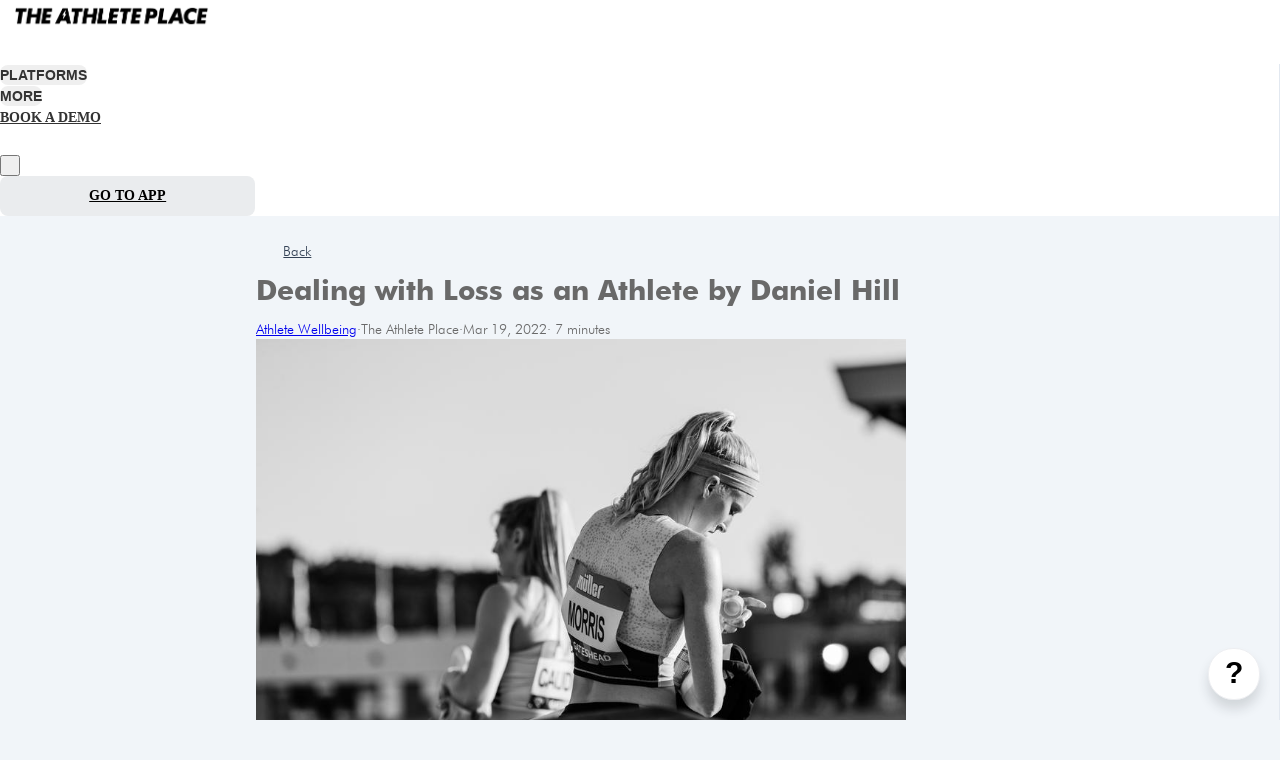

--- FILE ---
content_type: text/html; charset=utf-8
request_url: https://www.theathleteplace.com/blog/96523-dealing-with-loss-as-an-athlete
body_size: 40863
content:

















<!DOCTYPE html>
<html class="supports-responsive-font-size">
  <head><meta charset="utf-8" /><meta name="viewport" content="width=device-width, initial-scale=1.0, minimum-scale=1.0, maximum-scale=1.0, user-scalable=no" /><meta property="og:site_name" content="The Athlete Place" /><meta name="twitter:site" content="@theathleteplace" /><meta name="twitter:image" content="https://us.simplerousercontent.net/uploads/asset/file/6611736/MGPG-243.jpg" /><meta property="og:image" content="https://us.simplerousercontent.net/uploads/asset/file/6611736/MGPG-243.jpg" /><meta property="og:type" content="article" /><meta name="twitter:card" content="summary_large_image" /><meta name="title" property="title" content="Dealing with Loss as an Athlete by Daniel Hill" /><meta property="og:title" content="Dealing with Loss as an Athlete by Daniel Hill" /><meta name="twitter:title" content="Dealing with Loss as an Athlete by Daniel Hill" /><meta property="og:url" content="https://www.theathleteplace.com/blog/96523-dealing-with-loss-as-an-athlete" /><meta name="twitter:url" content="https://www.theathleteplace.com/blog/96523-dealing-with-loss-as-an-athlete" /><meta name="description" property="description" content="For the sake of being concise, I’ll start my story in 2017. That year was the high. I&#39;d gotten married, I’d won my second British Masters M35 titl..." /><meta property="og:description" content="For the sake of being concise, I’ll start my story in 2017. That year was the high. I&#39;d gotten married, I’d won my second British Masters M35 titl..." /><meta name="twitter:description" content="For the sake of being concise, I’ll start my story in 2017. That year was the high. I&#39;d gotten married, I’d won my second British Masters M35 titl..." /><link rel="canonical" href="https://www.theathleteplace.com/blog/96523-dealing-with-loss-as-an-athlete" /><meta name="csrf-param" content="authenticity_token" />
<meta name="csrf-token" content="1SRtl_U_uLOlmVk5gUUjYvMRzbAcJolwD1I-8h9R3X7c974jCDLdMYdh_G1wsZot2UFWJBqIAbz4IfikOr3CZQ" /><script>
//<![CDATA[

      var callbacks = []
      var waitingForLogincheck = true
      window.onLogincheckComplete = callback => {
        if (waitingForLogincheck) {
          callbacks.push(callback)
        } else {
          // Logincheck already done, call this now
          callback()
        }
      };

      function logincheck_request(url) {
        var lc = document.createElement('script'); lc.type = 'text/javascript'; lc.async = true; lc.src = url;
        var s = document.getElementsByTagName('script')[0]; s.parentNode.insertBefore(lc, s);
      }

      function logincheck_response(result) {
        if (result.token) {
          document.cookie = '_simplero_autologin=' + result.token + '; expires=' + new Date(new Date().getTime() + 1000*60).toUTCString() + '; SameSite=None; Secure';
          window.location.reload();
        } else if (result.autologin_url) {
          window.location.href = result.autologin_url;
        } else {
          callbacks.forEach(callback => callback())
          waitingForLogincheck = false
        }
      }

    logincheck_request('https://secure.simplero.com/logincheck.js?account_id=48885&return_to=https%3A%2F%2Fwww.theathleteplace.com%2Fblog%2F96523-dealing-with-loss-as-an-athlete&site_id=67394');
//]]>
</script><script data-turbo-eval="false">const CSRF_TOKEN = "pXQDWOGhuiSVOznCvsf2oNC7p9vTEzDmlLMsQ8lO62asp9DsHKzfprfDnJZPM0_v-us8T9W9uCpjwOoV7KL0fQ"
const UPDATE_PATH = "/preflex/preferences"
class PreflexPreference {
  constructor(klass, data) {
    this.klass = klass
    this.localStorageKey = `PreflexPreference-${klass}`

    this.data = data
    this.dataLocal = JSON.parse(localStorage.getItem(this.localStorageKey) || '{}')
  }

  get(name) {
    this.ensurePreferenceExists(name)

    const fromServer = this.data[name]
    const fromServerUpdatedAt = this.data[`${name}_updated_at_epoch`] || 0

    const fromLocal = this.dataLocal[name]
    const fromLocalUpdatedAt = this.dataLocal[`${name}_updated_at_epoch`] || 0

    if(fromLocalUpdatedAt > fromServerUpdatedAt) {
      this.updateOnServer(name, fromLocal)
      return fromLocal
    }

    return fromServer
  }

  set(name, value) {
    this.ensurePreferenceExists(name)

    this.dataLocal[name] = value
    this.dataLocal[`${name}_updated_at_epoch`] = Date.now()

    localStorage.setItem(this.localStorageKey, JSON.stringify(this.dataLocal))
    this.updateOnServer(name, value)
    document.dispatchEvent(new CustomEvent('preflex:preference-updated', { detail: { klass: this.klass, name, value } }))
  }

  updateOnServer(name, value) {
    fetch(UPDATE_PATH, {
      method: 'POST',
      headers: {
        "Content-Type": "application/json",
        "X-CSRF-TOKEN": CSRF_TOKEN
      },
      body: JSON.stringify({ klass: this.klass, name, value })
    })
  }

  ensurePreferenceExists(name) {
    if(!this.data.hasOwnProperty(name)) {
      throw new Error(`Preference ${name} was not defined.`)
    }
  }
}

window['UserPreference'] = new PreflexPreference('UserPreference', {"autoplay_next":true,"autoplay_next_updated_at_epoch":0,"theater_mode":false,"theater_mode_updated_at_epoch":0,"transcript":false,"transcript_updated_at_epoch":0,"subtitles":null,"subtitles_updated_at_epoch":0,"enhanced_audio":false,"enhanced_audio_updated_at_epoch":0,"theme":null,"theme_updated_at_epoch":0,"admin_theme":null,"admin_theme_updated_at_epoch":0,"mobile_app_theme":null,"mobile_app_theme_updated_at_epoch":0,"anonymous_mode":false,"anonymous_mode_updated_at_epoch":0,"last_active_checklist_instance_id":null,"last_active_checklist_instance_id_updated_at_epoch":0,"default_lesson_tab":"course_overview","default_lesson_tab_updated_at_epoch":0,"events_on_admin_dashboard":true,"events_on_admin_dashboard_updated_at_epoch":0,"dismissed_guides":[],"dismissed_guides_updated_at_epoch":0,"chat_bot_conversation_list_visible":true,"chat_bot_conversation_list_visible_updated_at_epoch":0,"chat_bot_source_list_visible":true,"chat_bot_source_list_visible_updated_at_epoch":0});</script>
    <link rel="preconnect" href="https://fonts.googleapis.com">
    <link rel="preconnect" href="https://fonts.gstatic.com" crossorigin>

    <title>Dealing with Loss as an Athlete by Daniel Hill  The Athlete Place
</title>

    <style>
  .fa-vertical-align-middle {
    vertical-align: middle;
  }
  .fa-spin {
    --fa-animation-duration: 1s;
  }
</style>
<script>
  window.SIMPLERO_ICONS = {"s-access":{"name":"lock","fa":"far"},"s-accounts":{"name":"users","fa":"fas"},"s-admin-dashboard":{"name":"house-heart","fa":"fas"},"s-affiliate-programs":{"name":"people-arrows","fa":"fas"},"s-affiliates":{"name":"bullseye-pointer","fa":"far"},"s-ai":{"name":"sparkles","fa":"fas"},"s-ai-loader":{"name":"sparkles","fa":"fa-duotone fa-bounce"},"s-ai-headline":{"name":"exclamation-circle","fa":"fad"},"s-ai-emails":{"name":"envelope","fa":"fad"},"s-ai-brainstorm":{"name":"brain-circuit","fa":"fad"},"s-ai-other":{"name":"thought-bubble","fa":"fad"},"s-analytics":{"name":"chart-mixed","fa":"far"},"s-archive":{"name":"box-archive","fa":"far"},"s-arrow-left":{"name":"arrow-left","fa":"far"},"s-attachment":{"name":"paperclip","fa":"fas"},"s-asset-audio":{"name":"audio-note-regular","fa":"fak"},"s-asset-image":{"name":"image-circle-regular","fa":"fak"},"s-asset-javascript":{"name":"javascript-regular","fa":"fak"},"s-asset-pdf":{"name":"file-pdf","fa":"far"},"s-asset-svg":{"name":"file-svg","fa":"far"},"s-asset-video":{"name":"circle-play","fa":"far"},"s-asset-css":{"name":"code-circle-regular","fa":"fak"},"s-asset-other":{"name":"file-circle-info","fa":"far"},"s-auto-responses":{"name":"envelopes-bulk","fa":"fas"},"s-automations":{"name":"diagram-subtask","fa":"fas"},"s-back":{"name":"angle-left","fa":"far"},"s-blank":{"name":"square","class":"invisible"},"s-bell":{"name":"bell","fa":"far"},"s-bell-slash":{"name":"bell-slash","fa":"far"},"s-blog-posts":{"name":"pen-nib","fa":"far"},"s-box-open":{"name":"box-open","fa":"fal"},"s-border-rounded-none":{"name":"border-rounded-none","fa":"fak"},"s-border-rounded-md":{"name":"border-rounded-md","fa":"fak"},"s-border-rounded-mdl":{"name":"border-rounded-mdl","fa":"fak"},"s-border-rounded-lg":{"name":"border-rounded-lg","fa":"fak"},"s-bots":{"name":"message-bot","fa":"far"},"s-bookmark":{"name":"bookmark","fa":"far"},"s-calendar":{"name":"calendar","fa":"far"},"s-cart":{"name":"cart-shopping","fa":"far"},"s-cart-check":{"name":"cart-circle-check","fa":"far"},"s-catalog":{"name":"book-open-cover","fa":"fas"},"s-changelog-feature":{"name":"gift","fa":"fas"},"s-changelog-fix":{"name":"suitcase-medical","fa":"fas"},"s-changelog-improvement":{"name":"wrench","fa":"fas"},"s-changelog-optimization":{"name":"gear","fa":"fas"},"s-changelog-simplification":{"name":"wand-magic-sparkles","fa":"fas"},"s-charge":{"name":"money-check-dollar","fa":"far"},"s-chat":{"name":"message","fa":"far"},"s-check":{"name":"check","fa":"far"},"s-circle-dollar":{"name":"circle-dollar","fa":"far"},"s-circle-xmark":{"name":"circle-xmark","fa":"fas"},"s-clipboard":{"name":"clipboard","fa":"far"},"s-coaching-programs":{"name":"chalkboard-user","fa":"far"},"s-coins":{"name":"coins","fa":"fal"},"s-condition-split":{"name":"regular-split-circle-question","fa":"fak"},"s-conditions":{"name":"code-branch","fa":"far"},"s-configure":{"name":"sliders","fa":"far"},"s-comments":{"name":"message-lines","fa":"far"},"s-communities":{"name":"grid-2","fa":"far"},"s-compare":{"name":"compare","fa":"fa-kit-duotone"},"s-filter":{"name":"filter-list","fa":"far"},"s-customers":{"name":"user","fa":"fas"},"s-contacts":{"name":"user-group","fa":"fas"},"s-customer-cold":{"name":"snowflake","fa":"far"},"s-customer-warm":{"name":"sun","fa":"far"},"s-copy":{"name":"copy","fa":"far"},"s-copy-right":{"name":"regular-copy-circle-arrow-right","fa":"fak"},"s-copy-down":{"name":"regular-copy-circle-arrow-down","fa":"fak"},"s-courses":{"name":"graduation-cap","fa":"fas"},"s-course-modules":{"name":"book","fa":"far"},"s-course-lessons":{"name":"file-lines","fa":"far"},"s-credits":{"name":"coin","fa":"fas"},"s-deals":{"name":"handshake-simple","fa":"far"},"s-do-not-contact":{"name":"user-slash","fa":"far"},"s-distribute-spacing-horizontal":{"name":"distribute-spacing-horizontal","fa":"fak"},"s-distribute-spacing-vertical":{"name":"distribute-spacing-vertical","fa":"fak"},"s-distribute-spacing-between":{"name":"distribute-spacing-between","fa":"fak"},"s-do-contact":{"name":"light-hand-slash","fa":"fak"},"s-do-not-sms":{"name":"regular-message-sms-slash","fa":"fak"},"s-do-sms":{"name":"message-sms","fa":"far"},"s-email-bounced":{"name":"triangle-exclamation","fa":"far"},"s-done-for-you":{"name":"wand-magic-sparkles","fa":"far"},"s-download":{"name":"download","fa":"far"},"s-drag-handle":{"name":"grip-dots-vertical","fa":"fas"},"s-edit":{"name":"pen","fa":"far"},"s-edit-form":{"name":"pen-to-square","fa":"far"},"s-edit-occurrence-time":{"name":"light-pencil-clock","fa":"fak"},"s-email":{"name":"at","fa":"far"},"s-email-automations":{"name":"envelopes","fa":"fas"},"s-email-broadcasts":{"name":"envelopes-bulk","fa":"fas"},"s-email-designs":{"name":"paintbrush","fa":"far"},"s-events":{"name":"calendar-day","fa":"fas"},"s-event-occurrence-participants":{"name":"calendar-circle-user","fa":"far"},"s-expand":{"name":"angle-right","fa":"far"},"s-expand-window":{"name":"up-right-and-down-left-from-center","fa":"fas"},"s-external-link":{"name":"external-link","fa":"far"},"s-facets":{"name":"layer-group","fa":"fal"},"s-finish":{"name":"flag-checkered","fa":"fas"},"s-forums":{"name":"objects-column","fa":"far"},"s-forward":{"name":"angle-right","fa":"far"},"s-funnels":{"name":"filter-list","fa":"fas"},"s-heart":{"name":"heart","fa":"fas"},"s-help":{"name":"circle-info","fa":"far fa-sharp"},"s-hidden":{"name":"eye-regular-closed","fa":"fak"},"s-highlight":{"name":"highlighter-line","fa":"fas"},"s-history":{"name":"clock-rotate-left"},"s-invoice":{"name":"receipt","fa":"far"},"s-labels":{"name":"thumbtack","fa":"fal"},"s-landing-pages":{"name":"window","fa":"far"},"s-link":{"name":"link","fa":"fas"},"s-lists":{"name":"list-ul","fa":"fas"},"s-list-subscribe":{"name":"solid-list-ul-circle-plus","fa":"fak"},"s-list-unsubscribe":{"name":"solid-list-ul-circle-xmark","fa":"fak"},"s-interactions":{"name":"messages","fa":"far"},"s-lock-open":{"name":"lock-open","fa":"fas"},"s-lock":{"name":"lock","fa":"fas"},"s-login":{"name":"arrow-right-to-bracket","fa":"far"},"s-logout":{"name":"arrow-right-from-bracket","fa":"far"},"s-main-website":{"name":"display-code","fa":"fas"},"s-media":{"name":"photo-film","fa":"fas"},"s-membership-sites":{"name":"window","fa":"fas"},"s-messages-question":{"name":"messages-question","fa":"fas"},"s-new-conversation":{"name":"pen-to-square","fa":"far"},"s-newsletters":{"name":"newspaper","fa":"fas"},"s-customer-notes":{"name":"notes","fa":"fas"},"s-notes":{"name":"note-sticky","fa":"far"},"s-note-meeting":{"name":"handshake-simple","fa":"far"},"s-note-phone":{"name":"phone","fa":"far"},"s-note-session":{"name":"face-smiling-hands","fa":"far"},"s-note-email":{"name":"envelope","fa":"far"},"s-note-general":{"name":"note-sticky","fa":"far"},"s-notice-feature":{"name":"gift","fa":"fas"},"s-notice-feedback":{"name":"circle-question","fa":"fas"},"s-notice-status":{"name":"circle-exclamation","fa":"fas"},"s-notice-tip":{"name":"thumbs-up","fa":"fas"},"s-notifications":{"name":"bell","fa":"far"},"s-notifications-email":{"name":"envelope-open","fa":"far"},"s-notifications-push-browser":{"name":"browser","fa":"far"},"s-notifications-push-mobile-app":{"name":"mobile-notch","fa":"far"},"s-notifications-in-app":{"name":"globe","fa":"far"},"s-notifications-off":{"name":"bell-slash","fa":"far"},"s-opt-ins":{"name":"address-card","fa":"far"},"s-pages":{"name":"window","fa":"far"},"s-entrants":{"name":"graduation-cap","fa":"far"},"s-pencil":{"name":"pencil","fa":"fal"},"s-playlists":{"name":"list-ol","fa":"far"},"s-playlist":{"name":"playlist","fa":"fak"},"s-playlist-full":{"name":"playlist-full","fa":"fak"},"s-plus":{"name":"plus","fa":"far"},"s-plus-circle":{"name":"plus-circle","fa":"far"},"s-podcasts":{"name":"microphone-lines","fa":"far"},"s-minus":{"name":"minus","fa":"far"},"s-products":{"name":"window-restore","fa":"fas"},"s-objects-align-justify":{"name":"objects-align-justify","fa":"fak"},"s-objects-align-justify-horizontal":{"name":"objects-align-justify-horizontal","fa":"fak"},"s-order-form":{"name":"money-check-dollar-pen","fa":"far"},"s-publish-status-draft":{"name":"pencil-alt","fa":"far"},"s-paste":{"name":"paste","fa":"far"},"s-publish-status-published":{"name":"eye","fa":"far"},"s-publish-status-scheduled":{"name":"hourglass-clock","fa":"far"},"s-publish-status-dripped":{"name":"unlock-keyhole","fa":"far"},"s-purchases":{"name":"bag-shopping","fa":"far"},"s-question":{"name":"question","fa":"fas"},"s-quizzes":{"name":"list-check","fa":"fas"},"s-invoices":{"name":"file-invoice-dollar","fa":"fas"},"s-recurring":{"name":"arrows-spin","fa":"fas"},"s-redirects":{"name":"right-left-large","fa":"far"},"s-redo":{"name":"arrow-rotate-right","fa":"far"},"s-reject-with-msg":{"name":"message-xmark","fa":"far"},"s-refresh":{"name":"arrows-rotate","fa":"far"},"s-robot":{"name":"robot","fa":"fal"},"s-save":{"name":"floppy-disk","fa":"far"},"s-scheduling-links":{"name":"calendar-circle-user","fa":"fas"},"s-scheduling-links-regular":{"name":"calendar-circle-user","fa":"far"},"s-search":{"name":"magnifying-glass","fa":"far"},"s-segments":{"name":"chart-tree-map","fa":"fas"},"s-settings":{"name":"gear","fa":"far"},"s-sidebar":{"name":"bars","fa":"fas"},"s-sidebar-left":{"name":"sidebar-left","fa":"fak"},"s-sidebar-right":{"name":"sidebar-right","fa":"fak"},"s-sidebar-left-active":{"name":"sidebar-left-active","fa":"fak"},"s-sidebar-right-active":{"name":"sidebar-right-active","fa":"fak"},"s-simplero":{"name":"simplero","fa":"fak"},"s-simplero-chat":{"name":"simplero","fa":"fak"},"s-simplero-coach":{"name":"simplero-coach","fa":"fak"},"s-site-members":{"name":"user","fa":"far"},"s-site-groups":{"name":"user-group","fa":"far"},"s-site-group-requests":{"name":"users-medical","fa":"far"},"s-sites":{"name":"sites","fa":"fak"},"s-spaces":{"name":"people-group","fa":"fas"},"s-spear-emails":{"name":"reply","fa":"far"},"s-spinner":{"name":"spinner-third","fa":"far","spin":true},"s-split-test":{"name":"split","fa":"fas"},"s-star":{"name":"star","fa":"fas"},"s-start":{"name":"plug","fa":"fas"},"s-step-wait":{"name":"timer","fa":"far"},"s-step-stop":{"name":"circle-stop","fa":"fas"},"s-step-goto-up":{"name":"turn-left-up","fa":"fas"},"s-step-goto-down":{"name":"turn-left-down","fa":"fas"},"s-step-skip-if-wait-exceeded":{"name":"right-long-to-line","fa":"fas"},"s-visible":{"name":"eye-regular","fa":"fak"},"s-invisible":{"name":"eye-slash","fa":"fas"},"s-subscriptions":{"name":"envelope-circle-check","fa":"far"},"s-surveys":{"name":"clipboard-question","fa":"far"},"s-survey-responses":{"name":"clipboard-check","fa":"far"},"s-tags":{"name":"tags","fa":"fas"},"s-tag":{"name":"tag","fa":"fas"},"s-tag-remove":{"name":"solid-tag-circle-xmark-bl","fa":"fak"},"s-taks-canceled":{"name":"square-xmark","fa":"fas"},"s-task-completed":{"name":"square-check","fa":"fas"},"s-task-pending":{"name":"square","fa":"far"},"s-tasks":{"name":"list-check","fa":"fas"},"s-testimonials":{"name":"hand-holding-star","fa":"far"},"s-text-message":{"name":"message-sms","fa":"far"},"s-theme":{"name":"paintbrush","fa":"far"},"s-tickets":{"name":"messages-question","fa":"fas"},"s-time":{"name":"clock","fa":"far"},"s-transcript":{"name":"message-quote","fa":"far"},"s-trash":{"name":"trash","fa":"far"},"s-triggers":{"name":"bolt","fa":"fas"},"s-unstar":{"name":"star","fa":"fal"},"s-undo":{"name":"arrow-rotate-left","fa":"far"},"s-view-link":{"name":"arrow-up-right-from-square"},"s-obj-link":{"name":"angle-right"},"s-worksheets":{"name":"file-spreadsheet","fa":"far"},"s-worksheet-responses":{"name":"memo-circle-check","fa":"far"},"s-xmark":{"name":"xmark","fa":"fas"},"s-screwdriver-wrench":{"name":"screwdriver-wrench","fa":"fas"},"s-angle-up":{"name":"angle-up","fa":"fas"},"s-angle-down":{"name":"angle-down","fa":"fas"},"s-warning":{"name":"triangle-exclamation","fa":"fas"},"s-sync":{"name":"sync","fa":"fas"},"s-titlecaps":{"name":"titlecaps","fa":"fak"},"s-bars-progress":{"name":"bars-progress","fa":"far"},"s-arrows-up-down":{"name":"arrows-up-down","fa":"fas"},"s-builder-popup":{"name":"window-restore","fa":"far"},"s-builder-global-block":{"name":"link","fa":"far"},"s-builder-global-block-unlink":{"name":"link-slash","fa":"far"},"s-to-simplero":{"name":"to-simplero","fa":"fak"},"s-desktop":{"name":"desktop","fa":"far"},"s-desktop-slash":{"name":"desktop-slash","fa":"fak"},"s-tablet":{"name":"tablet","fa":"far"},"s-tablet-slash":{"name":"tablet-slash","fa":"fak"},"s-mobile":{"name":"mobile","fa":"far"},"s-mobile-slash":{"name":"mobile-slash","fa":"fak"},"s-video":{"name":"video","fa":"far"},"s-audio":{"name":"headphones","fa":"far"},"s-pdf":{"name":"file-pdf","fa":"far"},"s-image":{"name":"image","fa":"far"},"s-wait":{"name":"stopwatch","fa":"far","class":"text-amber-500"},"s-wait-time":{"name":"calendar","fa":"far","class":"text-amber-500"},"s-wait-course-start":{"name":"book-open-reader","fa":"far","class":"text-amber-500"},"s-wait-period-ends":{"name":"reply-clock","fa":"far","class":"text-amber-500"},"s-stop":{"name":"circle-stop","fa":"fas","class":"text-red-600"},"s-goto":{"name":"arrow-turn-up","fa":"fas","class":"fa-flip-horizontal text-amber-500"},"s-action":{"name":"bolt","fa":"fad","class":"text-red-600"},"f-in-table-name":{"name":"id-card-clip","fa":"fad","class":"text-primary-500"},"f-in-table-email":{"name":"envelope","fa":"fad","class":"text-primary-500"},"f-phone":{"name":"mobile-screen-button","fa":"fad","class":"text-primary-500"},"f-text":{"name":"font-case","fa":"fad","class":"text-gray-500"},"f-text-area":{"name":"align-left","fa":"fad","class":"text-gray-500"},"f-integer":{"name":"brackets-round","fa":"fad","class":"text-gray-500"},"f-decimal":{"name":"square-6","fa":"fad","class":"text-gray-500"},"f-date":{"name":"calendar-day","fa":"fad","class":"text-gray-500"},"f-datetime":{"name":"calendar-clock","fa":"fad","class":"text-gray-500"},"f-currency":{"name":"circle-dollar","fa":"fad","class":"text-gray-500"},"f-money":{"name":"coins","fa":"fad","class":"text-gray-500"},"f-radio-button":{"name":"circle-dot","fa":"fad","class":"text-gray-500"},"f-check-box":{"name":"square-check","fa":"fad","class":"text-gray-500"},"f-check-boxes":{"name":"square-check","fa":"fad","class":"text-gray-500"},"f-switch":{"name":"toggle-on","fa":"fad","class":"text-gray-500"},"f-select":{"name":"square-caret-down","fa":"fad","class":"text-gray-500"},"f-acceptance":{"name":"circle-check","fa":"fad","class":"text-gray-500"},"f-scale-rating":{"name":"star-half-stroke","fa":"fad","class":"text-gray-500"},"f-yes-no":{"name":"scale-balanced","fa":"fad","class":"text-gray-500"},"f-url":{"name":"brackets-curly","fa":"fad","class":"text-gray-500"},"f-gender":{"name":"venus-mars","fa":"fad","class":"text-amber-500"},"f-age":{"name":"hourglass-end","fa":"fad","class":"text-amber-500"},"f-birth-date":{"name":"calendar-circle-user","fa":"fad","class":"text-amber-500"},"f-time-zone":{"name":"earth-americas","fa":"fad","class":"text-amber-500"},"f-address":{"name":"location-dot","fa":"fad","class":"text-primary-500"},"f-country":{"name":"map-location-dot","fa":"fad","class":"text-primary-500"},"f-us-state":{"name":"flag-usa","fa":"fad","class":"text-primary-500"},"f-facebook-url":{"name":"square-facebook","fa":"fab","class":"text-teal-600"},"f-twitter-username":{"name":"square-x-twitter","fa":"fab","class":"text-teal-600"},"f-twitter-handle":{"name":"square-x-twitter","fa":"fab","class":"text-teal-600"},"f-x-username":{"name":"square-x-twitter","fa":"fab","class":"text-teal-600"},"f-x-handle":{"name":"square-x-twitter","fa":"fab","class":"text-teal-600"},"f-skype-name":{"name":"skype","fa":"fab","class":"text-teal-600"},"f-tiktok-handle":{"name":"tiktok","fa":"fab","class":"text-teal-600"},"f-instagram-username":{"name":"square-instagram","fa":"fab","class":"text-teal-600"},"f-linkedin-username":{"name":"linkedin","fa":"fab","class":"text-teal-600"},"f-youtube-handle":{"name":"square-youtube","fa":"fab","class":"text-teal-600"},"f-pinterest-username":{"name":"square-pinterest","fa":"fab","class":"text-teal-600"},"f-reddit-username":{"name":"square-reddit","fa":"fab","class":"text-teal-600"},"f-heading":{"name":"heading","fa":"fad","class":"text-gray-500"},"f-divider":{"name":"horizontal-rule","fa":"fad","class":"text-gray-500"},"f-section":{"name":"circle-caret-down","fa":"fad","class":"text-gray-500"},"f-file":{"name":"file","fa":"fad","class":"text-gray-500"},"f-hidden":{"name":"eye-slash","fa":"fad","class":"text-gray-500"},"s-brand-google":{"image_path":"global/google-logo.svg"},"s-brand-google-meet":{"image_path":"global/google-meet-logo.svg"},"s-brand-zoom":{"image_path":"global/zoom-logo.svg"},"s-brand-microsoft":{"image_path":"global/microsoft-logo.svg"},"s-brand-office365":{"image_path":"global/office365-logo.svg"},"s-brand-outlook":{"image_path":"global/outlook-logo.svg"},"s-brand-outlook-com":{"image_path":"global/outlook-com-logo.svg"}}
  window.SUPPORTS_FONT_AWESOME = true;
</script>
    <script src="https://kit.fontawesome.com/7602b1db9f.js" crossorigin="anonymous"></script>
    <style>
      :root {
        --fa-width: auto;
      }
    </style>

    <link rel="stylesheet" href="https://assets0.simplero.com/packs/vite/assets/index-wkaPkrxF.css" />


  <style>
    :root {
      --color-button-50-rgb:   240.0, 240.0, 240.0;
      --color-button-100-rgb:  212.0, 212.0, 212.0;
      --color-button-200-rgb:  184.0, 184.0, 184.0;
      --color-button-300-rgb:  153.0, 153.0, 153.0;
      --color-button-400-rgb:  56.0, 56.0, 56.0;
      --color-button-500-rgb:  0.0, 0.0, 0.0;
      --color-button-600-rgb:  0.0, 0.0, 0.0;
      --color-button-700-rgb:  0.0, 0.0, 0.0;
      --color-button-contrast: #FFFFFF;

      --color-accent-400-rgb:  56.0, 56.0, 56.0;
      --color-accent-500-rgb:  0.0, 0.0, 0.0;
      --color-accent-600-rgb:  0.0, 0.0, 0.0;
      --color-accent-contrast: #FFFFFF;

      --input-checkbox-checked-bg-image: url("data:image/svg+xml,%3Csvg viewBox='0 0 16 7' xmlns='http://www.w3.org/2000/svg'%3E%3Cpath fill-rule='evenodd' clip-rule='evenodd' d='M8.29289 0.292893C8.68342 -0.0976311 9.31658 -0.0976311 9.70711 0.292893C10.0676 0.653377 10.0953 1.22061 9.7903 1.6129L9.70711 1.70711L4.70711 6.70711C4.34662 7.06759 3.77939 7.09532 3.3871 6.7903L3.29289 6.70711L0.292893 3.70711C-0.0976311 3.31658 -0.0976311 2.68342 0.292893 2.29289C0.653377 1.93241 1.22061 1.90468 1.6129 2.2097L1.70711 2.29289L4 4.585L8.29289 0.292893Z' fill='%23FFFFFF'/%3E%3C/svg%3E%0A");
      --input-radio-checked-bg-image: url("data:image/svg+xml,%3csvg viewBox='0 0 16 16' fill='%23FFFFFF' xmlns='http://www.w3.org/2000/svg'%3e%3ccircle cx='8' cy='8' r='3'/%3e%3c/svg%3e");
    }
  </style>

    <script src="https://assets0.simplero.com/packs/vite/assets/jquery-Be9y8_BM.js" crossorigin="anonymous" type="module" data-turbolinks-track="true"></script><link rel="modulepreload" href="https://assets0.simplero.com/packs/vite/assets/jquery-BUhUPmkV.js" as="script" crossorigin="anonymous" data-turbolinks-track="true">
<link rel="modulepreload" href="https://assets0.simplero.com/packs/vite/assets/_commonjsHelpers-BosuxZz1.js" as="script" crossorigin="anonymous" data-turbolinks-track="true">
    <script src="https://assets0.simplero.com/packs/vite/assets/global_essentials-DBj-bWUT.js" crossorigin="anonymous" type="module" data-turbolinks-track="true"></script>
<script src="https://assets0.simplero.com/packs/vite/assets/builder_doc-DNfwjG9T.js" crossorigin="anonymous" type="module" data-turbolinks-track="true"></script><link rel="modulepreload" href="https://assets0.simplero.com/packs/vite/assets/dom_ready-_6tfWgrG.js" as="script" crossorigin="anonymous" data-turbolinks-track="true">
<link rel="modulepreload" href="https://assets0.simplero.com/packs/vite/assets/progress_bar-D9-YbXXz.js" as="script" crossorigin="anonymous" data-turbolinks-track="true">
<link rel="modulepreload" href="https://assets0.simplero.com/packs/vite/assets/jquery-BUhUPmkV.js" as="script" crossorigin="anonymous" data-turbolinks-track="true">
<link rel="modulepreload" href="https://assets0.simplero.com/packs/vite/assets/ajax_helpers-a_6hQ49q.js" as="script" crossorigin="anonymous" data-turbolinks-track="true">
<link rel="modulepreload" href="https://assets0.simplero.com/packs/vite/assets/preload-helper-Bc7v_Ddp.js" as="script" crossorigin="anonymous" data-turbolinks-track="true">
<link rel="modulepreload" href="https://assets0.simplero.com/packs/vite/assets/form_focus-hWK-oE8s.js" as="script" crossorigin="anonymous" data-turbolinks-track="true">
<link rel="modulepreload" href="https://assets0.simplero.com/packs/vite/assets/index-DX7ZsDbM.js" as="script" crossorigin="anonymous" data-turbolinks-track="true">
<link rel="modulepreload" href="https://assets0.simplero.com/packs/vite/assets/defer-wCVdfROI.js" as="script" crossorigin="anonymous" data-turbolinks-track="true">
<link rel="modulepreload" href="https://assets0.simplero.com/packs/vite/assets/title_caps-DTYEDgQs.js" as="script" crossorigin="anonymous" data-turbolinks-track="true">
<link rel="modulepreload" href="https://assets0.simplero.com/packs/vite/assets/local_draft_manager-D2iKGTch.js" as="script" crossorigin="anonymous" data-turbolinks-track="true">
<link rel="modulepreload" href="https://assets0.simplero.com/packs/vite/assets/inherits_from-Caboy5Mo.js" as="script" crossorigin="anonymous" data-turbolinks-track="true">
<link rel="modulepreload" href="https://assets0.simplero.com/packs/vite/assets/_commonjsHelpers-BosuxZz1.js" as="script" crossorigin="anonymous" data-turbolinks-track="true">
<link rel="modulepreload" href="https://assets0.simplero.com/packs/vite/assets/modal-0Jh7Lmuz.js" as="script" crossorigin="anonymous" data-turbolinks-track="true">
<link rel="modulepreload" href="https://assets0.simplero.com/packs/vite/assets/index-CIufSMA1.js" as="script" crossorigin="anonymous" data-turbolinks-track="true">
<link rel="modulepreload" href="https://assets0.simplero.com/packs/vite/assets/iframe-BNezqVeC.js" as="script" crossorigin="anonymous" data-turbolinks-track="true">
<link rel="modulepreload" href="https://assets0.simplero.com/packs/vite/assets/highlight-BZ2Dgkrg.js" as="script" crossorigin="anonymous" data-turbolinks-track="true">
<link rel="modulepreload" href="https://assets0.simplero.com/packs/vite/assets/_baseRest-IJKXUQb0.js" as="script" crossorigin="anonymous" data-turbolinks-track="true">
<link rel="modulepreload" href="https://assets0.simplero.com/packs/vite/assets/_getNative-BrwjZdnW.js" as="script" crossorigin="anonymous" data-turbolinks-track="true">
<link rel="modulepreload" href="https://assets0.simplero.com/packs/vite/assets/_baseGetTag-DBIYhhxi.js" as="script" crossorigin="anonymous" data-turbolinks-track="true">
<link rel="modulepreload" href="https://assets0.simplero.com/packs/vite/assets/isObject-C3e4t58V.js" as="script" crossorigin="anonymous" data-turbolinks-track="true">
<link rel="modulepreload" href="https://assets0.simplero.com/packs/vite/assets/checkboxes_group-Dox2lhft.js" as="script" crossorigin="anonymous" data-turbolinks-track="true">
<link rel="modulepreload" href="https://assets0.simplero.com/packs/vite/assets/index-BCh9TbPA.js" as="script" crossorigin="anonymous" data-turbolinks-track="true">
<link rel="modulepreload" href="https://assets0.simplero.com/packs/vite/assets/index-YbI0fCja.js" as="script" crossorigin="anonymous" data-turbolinks-track="true">
<link rel="modulepreload" href="https://assets0.simplero.com/packs/vite/assets/index-CxYL02N9.js" as="script" crossorigin="anonymous" data-turbolinks-track="true">
<link rel="modulepreload" href="https://assets0.simplero.com/packs/vite/assets/index-h6NTxCwi.js" as="script" crossorigin="anonymous" data-turbolinks-track="true">
<link rel="modulepreload" href="https://assets0.simplero.com/packs/vite/assets/rails_ujs-sIgiPM-W.js" as="script" crossorigin="anonymous" data-turbolinks-track="true">
<link rel="modulepreload" href="https://assets0.simplero.com/packs/vite/assets/dom-B8sbAOCx.js" as="script" crossorigin="anonymous" data-turbolinks-track="true">
<link rel="modulepreload" href="https://assets0.simplero.com/packs/vite/assets/rails-ujs-DdjBENKs.js" as="script" crossorigin="anonymous" data-turbolinks-track="true"><link rel="stylesheet" href="https://assets0.simplero.com/packs/vite/assets/index-WFhrRXyX.css" media="all" data-turbolinks-track="true" />
<link rel="stylesheet" href="https://assets0.simplero.com/packs/vite/assets/progress_bar-CyBtDEx9.css" media="all" data-turbolinks-track="true" />
<link rel="stylesheet" href="https://assets0.simplero.com/packs/vite/assets/checkboxes_group-DT3_OuZ7.css" media="all" data-turbolinks-track="true" />
<link rel="stylesheet" href="https://assets0.simplero.com/packs/vite/assets/index-BOhkefk5.css" media="all" data-turbolinks-track="true" />
<link rel="stylesheet" href="https://assets0.simplero.com/packs/vite/assets/index-D--dgB7G.css" media="all" data-turbolinks-track="true" />
<link rel="stylesheet" href="https://assets0.simplero.com/packs/vite/assets/index-BEZX00ul.css" media="all" data-turbolinks-track="true" />
<link rel="stylesheet" href="https://assets0.simplero.com/packs/vite/assets/index-woUO3tWC.css" media="all" data-turbolinks-track="true" />
    <script src="https://assets0.simplero.com/packs/vite/assets/altcha-BnR6c6oq.js" crossorigin="anonymous" type="module" data-turbolinks-track="true"></script>
    <script src="https://assets0.simplero.com/packs/vite/assets/input_visibility_component_controller-ku178VF5.js" crossorigin="anonymous" type="module"></script>
<script src="https://assets0.simplero.com/packs/vite/assets/adding_indicator_component_controller-DwIrIO9W.js" crossorigin="anonymous" type="module"></script>
<script src="https://assets0.simplero.com/packs/vite/assets/button_component_controller-LeBupF9A.js" crossorigin="anonymous" type="module"></script>
<script src="https://assets0.simplero.com/packs/vite/assets/node_component_controller-BQIuyAic.js" crossorigin="anonymous" type="module"></script>
<script src="https://assets0.simplero.com/packs/vite/assets/node_edit_in_layout_editor_overlay_component_controller-C152VQeq.js" crossorigin="anonymous" type="module"></script>
<script src="https://assets0.simplero.com/packs/vite/assets/node_empty_state_component_controller-LbFX9Le9.js" crossorigin="anonymous" type="module"></script>
<script src="https://assets0.simplero.com/packs/vite/assets/react_button_component_controller-Dp59YL2x.js" crossorigin="anonymous" type="module"></script>
<script src="https://assets0.simplero.com/packs/vite/assets/comments_component_controller-DU8WGgAr.js" crossorigin="anonymous" type="module"></script>
<script src="https://assets0.simplero.com/packs/vite/assets/lazy_template_loader_controller-BBxrMDuo.js" crossorigin="anonymous" type="module"></script>
<script src="https://assets0.simplero.com/packs/vite/assets/cursor_paginator_order_select_component_controller-B4w8apw7.js" crossorigin="anonymous" type="module"></script>
<script src="https://assets0.simplero.com/packs/vite/assets/utils_controller-uFOd3937.js" crossorigin="anonymous" type="module"></script>
<script src="https://assets0.simplero.com/packs/vite/assets/dropdown_select_component_controller-Cin3yqyS.js" crossorigin="anonymous" type="module"></script>
<script src="https://assets0.simplero.com/packs/vite/assets/dropdown_component_controller-CAw4dvx-.js" crossorigin="anonymous" type="module"></script>
<script src="https://assets0.simplero.com/packs/vite/assets/panes_component_controller-pMVgBE8K.js" crossorigin="anonymous" type="module"></script>
<script src="https://assets0.simplero.com/packs/vite/assets/menu_component_controller-DXAyuv2f.js" crossorigin="anonymous" type="module"></script>
<script src="https://assets0.simplero.com/packs/vite/assets/cursor_paginator_component_controller-DEoCH97B.js" crossorigin="anonymous" type="module"></script>
<script src="https://assets0.simplero.com/packs/vite/assets/intersection_observer_controller-CGobCmMG.js" crossorigin="anonymous" type="module"></script>
<script src="https://assets0.simplero.com/packs/vite/assets/comment_component_controller-Cz_xcB9L.js" crossorigin="anonymous" type="module"></script>
<script src="https://assets0.simplero.com/packs/vite/assets/field_component_controller-ZZf_m8Q0.js" crossorigin="anonymous" type="module"></script>
<script src="https://assets0.simplero.com/packs/vite/assets/editor_component_controller-C13GBtGz.js" crossorigin="anonymous" type="module"></script>
<script src="https://assets0.simplero.com/packs/vite/assets/link_component_controller-CRYpe9FT.js" crossorigin="anonymous" type="module"></script>
<script src="https://assets0.simplero.com/packs/vite/assets/basic_link_component_controller-QMNl3ZEN.js" crossorigin="anonymous" type="module"></script>
<script src="https://assets0.simplero.com/packs/vite/assets/dropzone_component_controller-CS2Oq1uL.js" crossorigin="anonymous" type="module"></script>
<script src="https://assets0.simplero.com/packs/vite/assets/slider_component_controller-CHEXT2Im.js" crossorigin="anonymous" type="module"></script>
<script src="https://assets0.simplero.com/packs/vite/assets/new_video_embed_component_controller-BlQs_yt4.js" crossorigin="anonymous" type="module"></script>
<script src="https://assets0.simplero.com/packs/vite/assets/gif_picker_component_controller-Cf_XcR1l.js" crossorigin="anonymous" type="module"></script>
<script src="https://assets0.simplero.com/packs/vite/assets/giphy_component_controller-mnmHwC-Q.js" crossorigin="anonymous" type="module"></script>
<script src="https://assets0.simplero.com/packs/vite/assets/modal_component_controller-tuDlxvxk.js" crossorigin="anonymous" type="module"></script>
<script src="https://assets0.simplero.com/packs/vite/assets/site_controller-Yuvq8CUt.js" crossorigin="anonymous" type="module"></script>
<script src="https://assets0.simplero.com/packs/vite/assets/notification_manager_component_controller-BfIFpW5j.js" crossorigin="anonymous" type="module"></script>
<script src="https://assets0.simplero.com/packs/vite/assets/header_component_controller-CjiIak4o.js" crossorigin="anonymous" type="module"></script>
<script src="https://assets0.simplero.com/packs/vite/assets/adaptive_theme_component_controller-CI9jQj9D.js" crossorigin="anonymous" type="module"></script>
<script src="https://assets0.simplero.com/packs/vite/assets/input_component_controller-C49RrQvy.js" crossorigin="anonymous" type="module"></script>
<script src="https://assets0.simplero.com/packs/vite/assets/theme_switcher_controller-NkukOuqy.js" crossorigin="anonymous" type="module"></script>
<script src="https://assets0.simplero.com/packs/vite/assets/sidebar_nav_component_controller-BCe7bL38.js" crossorigin="anonymous" type="module"></script>
<script src="https://assets0.simplero.com/packs/vite/assets/revealable_controller-wC6bFWRF.js" crossorigin="anonymous" type="module"></script>
<script src="https://assets0.simplero.com/packs/vite/assets/footer_component_controller-cIxS_SJf.js" crossorigin="anonymous" type="module"></script><link rel="modulepreload" href="https://assets0.simplero.com/packs/vite/assets/application-B4WK4dzG.js" as="script" crossorigin="anonymous">
<link rel="modulepreload" href="https://assets0.simplero.com/packs/vite/assets/index-BfxSL-6C.js" as="script" crossorigin="anonymous">
<link rel="modulepreload" href="https://assets0.simplero.com/packs/vite/assets/stimulus-AsgcoMgq.js" as="script" crossorigin="anonymous">
<link rel="modulepreload" href="https://assets0.simplero.com/packs/vite/assets/tippy.esm-C0GVvFec.js" as="script" crossorigin="anonymous">
<link rel="modulepreload" href="https://assets0.simplero.com/packs/vite/assets/popper-1vX_KpmU.js" as="script" crossorigin="anonymous">
<link rel="modulepreload" href="https://assets0.simplero.com/packs/vite/assets/index-CIufSMA1.js" as="script" crossorigin="anonymous">
<link rel="modulepreload" href="https://assets0.simplero.com/packs/vite/assets/scroll_parent-pnr3V7SV.js" as="script" crossorigin="anonymous">
<link rel="modulepreload" href="https://assets0.simplero.com/packs/vite/assets/index-B5JPm19f.js" as="script" crossorigin="anonymous">
<link rel="modulepreload" href="https://assets0.simplero.com/packs/vite/assets/utilities-CVSQj9vL.js" as="script" crossorigin="anonymous">
<link rel="modulepreload" href="https://assets0.simplero.com/packs/vite/assets/user_agent-B_JCy-i8.js" as="script" crossorigin="anonymous">
<link rel="modulepreload" href="https://assets0.simplero.com/packs/vite/assets/toString-Btuxl7py.js" as="script" crossorigin="anonymous">
<link rel="modulepreload" href="https://assets0.simplero.com/packs/vite/assets/_baseGetTag-DBIYhhxi.js" as="script" crossorigin="anonymous">
<link rel="modulepreload" href="https://assets0.simplero.com/packs/vite/assets/isSymbol-BuKjL2g_.js" as="script" crossorigin="anonymous">
<link rel="modulepreload" href="https://assets0.simplero.com/packs/vite/assets/jquery-BUhUPmkV.js" as="script" crossorigin="anonymous">
<link rel="modulepreload" href="https://assets0.simplero.com/packs/vite/assets/_commonjsHelpers-BosuxZz1.js" as="script" crossorigin="anonymous">
<link rel="modulepreload" href="https://assets0.simplero.com/packs/vite/assets/index-DX7ZsDbM.js" as="script" crossorigin="anonymous">
<link rel="modulepreload" href="https://assets0.simplero.com/packs/vite/assets/iframe-BNezqVeC.js" as="script" crossorigin="anonymous">
<link rel="modulepreload" href="https://assets0.simplero.com/packs/vite/assets/form_focus-hWK-oE8s.js" as="script" crossorigin="anonymous">
<link rel="modulepreload" href="https://assets0.simplero.com/packs/vite/assets/dom-B8sbAOCx.js" as="script" crossorigin="anonymous">
<link rel="modulepreload" href="https://assets0.simplero.com/packs/vite/assets/dom_ready-_6tfWgrG.js" as="script" crossorigin="anonymous">
<link rel="modulepreload" href="https://assets0.simplero.com/packs/vite/assets/defer-wCVdfROI.js" as="script" crossorigin="anonymous">
<link rel="modulepreload" href="https://assets0.simplero.com/packs/vite/assets/_baseRest-IJKXUQb0.js" as="script" crossorigin="anonymous">
<link rel="modulepreload" href="https://assets0.simplero.com/packs/vite/assets/_getNative-BrwjZdnW.js" as="script" crossorigin="anonymous">
<link rel="modulepreload" href="https://assets0.simplero.com/packs/vite/assets/isObject-C3e4t58V.js" as="script" crossorigin="anonymous">
<link rel="modulepreload" href="https://assets0.simplero.com/packs/vite/assets/ajax_helpers-a_6hQ49q.js" as="script" crossorigin="anonymous">
<link rel="modulepreload" href="https://assets0.simplero.com/packs/vite/assets/update_url-ZQ1FyEpL.js" as="script" crossorigin="anonymous">
<link rel="modulepreload" href="https://assets0.simplero.com/packs/vite/assets/modal-0Jh7Lmuz.js" as="script" crossorigin="anonymous">
<link rel="modulepreload" href="https://assets0.simplero.com/packs/vite/assets/highlight-BZ2Dgkrg.js" as="script" crossorigin="anonymous">
<link rel="modulepreload" href="https://assets0.simplero.com/packs/vite/assets/embedded_landing_page_editor-DpS4TpkL.js" as="script" crossorigin="anonymous">
<link rel="modulepreload" href="https://assets0.simplero.com/packs/vite/assets/marked.esm-IOBI7pbO.js" as="script" crossorigin="anonymous">
<link rel="modulepreload" href="https://assets0.simplero.com/packs/vite/assets/title_caps-DTYEDgQs.js" as="script" crossorigin="anonymous">
<link rel="modulepreload" href="https://assets0.simplero.com/packs/vite/assets/base_controller-BkcqJ-Ny.js" as="script" crossorigin="anonymous">
<link rel="modulepreload" href="https://assets0.simplero.com/packs/vite/assets/helpers-C2kx8BtL.js" as="script" crossorigin="anonymous">
<link rel="modulepreload" href="https://assets0.simplero.com/packs/vite/assets/local_draft_manager-D2iKGTch.js" as="script" crossorigin="anonymous">
<link rel="modulepreload" href="https://assets0.simplero.com/packs/vite/assets/debounce-Bf90kvNN.js" as="script" crossorigin="anonymous">
<link rel="modulepreload" href="https://assets0.simplero.com/packs/vite/assets/index-D6giN5YV.js" as="script" crossorigin="anonymous">
<link rel="modulepreload" href="https://assets0.simplero.com/packs/vite/assets/preload-helper-Bc7v_Ddp.js" as="script" crossorigin="anonymous">
<link rel="modulepreload" href="https://assets0.simplero.com/packs/vite/assets/api-BxPNj0Ts.js" as="script" crossorigin="anonymous">
<link rel="modulepreload" href="https://assets0.simplero.com/packs/vite/assets/capitalize-Dau8WLUy.js" as="script" crossorigin="anonymous">
<link rel="modulepreload" href="https://assets0.simplero.com/packs/vite/assets/_stringToArray-EQuxq8Wt.js" as="script" crossorigin="anonymous">
<link rel="modulepreload" href="https://assets0.simplero.com/packs/vite/assets/dropzone-DnLKvtV7.js" as="script" crossorigin="anonymous">
<link rel="modulepreload" href="https://assets0.simplero.com/packs/vite/assets/csrf-09O3zMLl.js" as="script" crossorigin="anonymous">
<link rel="modulepreload" href="https://assets0.simplero.com/packs/vite/assets/helpers-CnQ1M51J.js" as="script" crossorigin="anonymous">
<link rel="modulepreload" href="https://assets0.simplero.com/packs/vite/assets/splide.min-Bl31k_fb.js" as="script" crossorigin="anonymous">
<link rel="modulepreload" href="https://assets0.simplero.com/packs/vite/assets/simplero_pusher-BOIFjIQ6.js" as="script" crossorigin="anonymous">
<link rel="modulepreload" href="https://assets0.simplero.com/packs/vite/assets/video.es-BNhmfgp8.js" as="script" crossorigin="anonymous">
<link rel="modulepreload" href="https://assets0.simplero.com/packs/vite/assets/___vite-browser-external_commonjs-proxy-DRaEfepn.js" as="script" crossorigin="anonymous">
<link rel="modulepreload" href="https://assets0.simplero.com/packs/vite/assets/animation-DbEV6u02.js" as="script" crossorigin="anonymous"><link rel="stylesheet" href="https://assets0.simplero.com/packs/vite/assets/button_component_controller-BdFRFs7h.css" media="all" />
<link rel="stylesheet" href="https://assets0.simplero.com/packs/vite/assets/node_component_controller-D3YoxasE.css" media="all" />
<link rel="stylesheet" href="https://assets0.simplero.com/packs/vite/assets/node_edit_in_layout_editor_overlay_component_controller-ZZozEDXs.css" media="all" />
<link rel="stylesheet" href="https://assets0.simplero.com/packs/vite/assets/node_empty_state_component_controller-YMgBkGe8.css" media="all" />
<link rel="stylesheet" href="https://assets0.simplero.com/packs/vite/assets/comments_component_controller-BJy5EbJ3.css" media="all" />
<link rel="stylesheet" href="https://assets0.simplero.com/packs/vite/assets/panes_component_controller-1l2fxkQ7.css" media="all" />
<link rel="stylesheet" href="https://assets0.simplero.com/packs/vite/assets/comment_component_controller-CX_azJKS.css" media="all" />
<link rel="stylesheet" href="https://assets0.simplero.com/packs/vite/assets/field_component_controller-D_JAWGpT.css" media="all" />
<link rel="stylesheet" href="https://assets0.simplero.com/packs/vite/assets/editor_component_controller-DBm2W5KV.css" media="all" />
<link rel="stylesheet" href="https://assets0.simplero.com/packs/vite/assets/dropzone_component_controller-D2mHubCP.css" media="all" />
<link rel="stylesheet" href="https://assets0.simplero.com/packs/vite/assets/slider_component_controller-Cps3o_Up.css" media="all" />
<link rel="stylesheet" href="https://assets0.simplero.com/packs/vite/assets/giphy_component_controller-ClakmnjK.css" media="all" />
<link rel="stylesheet" href="https://assets0.simplero.com/packs/vite/assets/animate-C7udbBhQ.css" media="all" />
<link rel="stylesheet" href="https://assets0.simplero.com/packs/vite/assets/header_component_controller-BJukZl_1.css" media="all" />
<link rel="stylesheet" href="https://assets0.simplero.com/packs/vite/assets/input_component_controller-DwmS_hd-.css" media="all" />
<link rel="stylesheet" href="https://assets0.simplero.com/packs/vite/assets/sidebar_nav_component_controller-DAWwi88y.css" media="all" />
<link rel="stylesheet" href="https://assets0.simplero.com/packs/vite/assets/footer_component_controller-D3FnUO-z.css" media="all" />
<link rel="stylesheet" href="https://assets0.simplero.com/packs/vite/assets/embedded_landing_page_editor-BFDpRN7K.css" media="all" />
<link rel="stylesheet" href="https://assets0.simplero.com/packs/vite/assets/base_controller-CqtsjcL-.css" media="all" />
<link rel="stylesheet" href="https://assets0.simplero.com/packs/vite/assets/splide-CEzdm8Kq.css" media="all" />
<script src="https://assets0.simplero.com/packs/vite/assets/stimulus_lazy_loader-N9yvNlzs.js" crossorigin="anonymous" type="module" data-turbolinks-track="true"></script><link rel="modulepreload" href="https://assets0.simplero.com/packs/vite/assets/lazy_loader-DWQLuoRX.js" as="script" crossorigin="anonymous" data-turbolinks-track="true">
<link rel="modulepreload" href="https://assets0.simplero.com/packs/vite/assets/preload-helper-Bc7v_Ddp.js" as="script" crossorigin="anonymous" data-turbolinks-track="true">
<link rel="modulepreload" href="https://assets0.simplero.com/packs/vite/assets/stimulus-AsgcoMgq.js" as="script" crossorigin="anonymous" data-turbolinks-track="true">


    

    <style>      .wysiwyg-content .btn.btn, html body .tw .wysiwyg-content .btn.btn {
        background-color: var(--style-guide-primary-light);
        color: var(--style-guide-primary-contrast);
        border-color: var(--style-guide-primary-600);
      }

      html.dark .wysiwyg-content .btn.btn, html.dark body .tw .wysiwyg-content .btn.btn {
        background-color: var(--style-guide-primary-dark);
      }

      .wysiwyg-content .btn.btn:hover,
      .wysiwyg-content .btn.btn:active,
      .wysiwyg-content .btn.btn:focus,
      html body .tw .wysiwyg-content .btn.btn:hover,
      html body .tw .wysiwyg-content .btn.btn:active,
      html body .tw .wysiwyg-content .btn.btn:focus {
        color: var(--style-guide-primary-contrast);
        background-color: var(--style-guide-primary-400);
      }

      /* This is to override the account WYSIWYG CSS for builder docs */
      html body .tw .builder-wysiwyg .wysiwyg-content :is(h1, h2, h3, h4, h5, h6) {
        font: inherit;
        margin: 0;
        line-height: inherit;
      }
</style><style>:root {
  --style-guide-primary-light: #000000;
--style-guide-primary-50: #f0f0f0;
--style-guide-primary-100: #d4d4d4;
--style-guide-primary-200: #b8b8b8;
--style-guide-primary-300: #999999;
--style-guide-primary-400: #383838;
--style-guide-primary-500: #000000;
--style-guide-primary-600: #000000;
--style-guide-primary-700: #000000;
--style-guide-primary-800: #000000;
--style-guide-primary-900: #000000;
--style-guide-primary-contrast: #FFFFFF;
--style-guide-primary-dark: #FFFFFF;
--style-guide-secondary-light: #000000;
--style-guide-secondary-50: #f0f0f0;
--style-guide-secondary-100: #d4d4d4;
--style-guide-secondary-200: #b8b8b8;
--style-guide-secondary-300: #999999;
--style-guide-secondary-400: #383838;
--style-guide-secondary-500: #000000;
--style-guide-secondary-600: #000000;
--style-guide-secondary-700: #000000;
--style-guide-secondary-800: #000000;
--style-guide-secondary-900: #000000;
--style-guide-secondary-contrast: #FFFFFF;
--style-guide-secondary-dark: #FFFFFF;;
}

:root.dark, :root:is(.dark *), :root .dark {
  --style-guide-primary-50: #ffffff;
--style-guide-primary-100: #ffffff;
--style-guide-primary-200: #ffffff;
--style-guide-primary-300: #ffffff;
--style-guide-primary-400: #ffffff;
--style-guide-primary-500: #ffffff;
--style-guide-primary-600: #d1d1d1;
--style-guide-primary-700: #bfbfbf;
--style-guide-primary-800: #a1a1a1;
--style-guide-primary-900: #878787;
--style-guide-primary-contrast: #000;
--style-guide-secondary-50: #ffffff;
--style-guide-secondary-100: #ffffff;
--style-guide-secondary-200: #ffffff;
--style-guide-secondary-300: #ffffff;
--style-guide-secondary-400: #ffffff;
--style-guide-secondary-500: #ffffff;
--style-guide-secondary-600: #d1d1d1;
--style-guide-secondary-700: #bfbfbf;
--style-guide-secondary-800: #a1a1a1;
--style-guide-secondary-900: #878787;
--style-guide-secondary-contrast: #000;
}

a.t-btn.t-btn-secondary,
a.t-btn.t-btn-secondary:active,
a.t-btn.t-btn-secondary:focus,
a.t-btn.t-btn-secondary:hover,
a.t-btn.t-btn-secondary .s-icon,
button.t-btn.t-btn-secondary,
button.t-btn.t-btn-secondary:active,
button.t-btn.t-btn-secondary:focus,
button.t-btn.t-btn-secondary:hover,
button.t-btn.t-btn-secondary .s-icon {
  color: rgb(var(--color-secondary-500-rgb))
}
</style>


      
  <link rel="alternate" type="application/rss+xml" title="Blog" href="https://www.theathleteplace.com/blog.xml" />
  
  <script src="https://theathleteplace.simplero.com/tickets/embedded.js" async="async" data-simplero-tickets-request-on-current="1"></script>
  
  

  <script src="https://assets0.simplero.com/packs/vite/assets/site_layout-0XZqRBql.js" crossorigin="anonymous" type="module" data-turbolinks-track="true"></script><link rel="modulepreload" href="https://assets0.simplero.com/packs/vite/assets/form_focus-hWK-oE8s.js" as="script" crossorigin="anonymous" data-turbolinks-track="true">
<link rel="modulepreload" href="https://assets0.simplero.com/packs/vite/assets/clippy-TlT1S3zO.js" as="script" crossorigin="anonymous" data-turbolinks-track="true">
<link rel="modulepreload" href="https://assets0.simplero.com/packs/vite/assets/jquery_event_delegator-Bzs3e4iw.js" as="script" crossorigin="anonymous" data-turbolinks-track="true">
<link rel="modulepreload" href="https://assets0.simplero.com/packs/vite/assets/jquery-BUhUPmkV.js" as="script" crossorigin="anonymous" data-turbolinks-track="true">
<link rel="modulepreload" href="https://assets0.simplero.com/packs/vite/assets/_commonjsHelpers-BosuxZz1.js" as="script" crossorigin="anonymous" data-turbolinks-track="true">
<link rel="modulepreload" href="https://assets0.simplero.com/packs/vite/assets/dom_ready-_6tfWgrG.js" as="script" crossorigin="anonymous" data-turbolinks-track="true">
<link rel="modulepreload" href="https://assets0.simplero.com/packs/vite/assets/defer-wCVdfROI.js" as="script" crossorigin="anonymous" data-turbolinks-track="true">
<link rel="modulepreload" href="https://assets0.simplero.com/packs/vite/assets/_baseRest-IJKXUQb0.js" as="script" crossorigin="anonymous" data-turbolinks-track="true">
<link rel="modulepreload" href="https://assets0.simplero.com/packs/vite/assets/_getNative-BrwjZdnW.js" as="script" crossorigin="anonymous" data-turbolinks-track="true">
<link rel="modulepreload" href="https://assets0.simplero.com/packs/vite/assets/_baseGetTag-DBIYhhxi.js" as="script" crossorigin="anonymous" data-turbolinks-track="true">
<link rel="modulepreload" href="https://assets0.simplero.com/packs/vite/assets/isObject-C3e4t58V.js" as="script" crossorigin="anonymous" data-turbolinks-track="true"><link rel="stylesheet" href="https://assets0.simplero.com/packs/vite/assets/site_layout-BORXNnt4.css" media="all" data-turbolinks-track="true" />

    <style>
      .account-accent-color {
  color: var(--style-guide-secondary-light) !important; }

.account-accent-color-bg {
  background-color: var(--style-guide-secondary-light) !important; }

.account-button-color {
  color: var(--style-guide-secondary-light) !important; }

.account-button-color-bg {
  background-color: var(--style-guide-secondary-light) !important; }

a, a:active, a:hover {
  text-decoration: underline; }

a .btn, a .btn:active, a .btn:hover {
  text-decoration: none; }

.btn-accent {
  color: #fff;
  background-color: #000000;
  border-color: black; }
  .btn-accent:hover, .btn-accent:focus, .btn-accent:active, .btn-accent.focus, .btn-accent.active {
    color: white !important;
    background-color: black;
    border-color: black; }
  .btn-accent .badge {
    color: #000000;
    background-color: #fff; }

.btn-account {
  color: #fff;
  background-color: #000000;
  border-color: black; }
  .btn-account:hover, .btn-account:focus, .btn-account:active, .btn-account.focus, .btn-account.active {
    color: white !important;
    background-color: black;
    border-color: black; }
  .btn-account .badge {
    color: #000000;
    background-color: #fff; }

p, pre, blockquote, td {
  font-family: "Helvetica Neue", Helvetica, Arial, Verdana, Trebuchet MS, sans-serif; }

body.public, body.space {
  background: #ffffff none;
  font-family: "Helvetica Neue", Helvetica, Arial, Verdana, Trebuchet MS, sans-serif; }
  body.public .page-header h1, body.public .page-header h1 small, body.space .page-header h1, body.space .page-header h1 small {
    color: #5fd1b3;
    font-family: "Helvetica Neue", Helvetica, Arial, Verdana, Trebuchet MS, sans-serif;
    font-weight: bold; }
  body.public footer, body.public footer a, body.space footer, body.space footer a {
    background-color: #1a1a1a !important;
    color: #aaaaaa !important; }
  body.public footer a:hover, body.space footer a:hover {
    color: #1a1a1a !important;
    background-color: #aaaaaa !important; }
  body.public .sidebar-container, body.space .sidebar-container {
    background-color: #ffffff; }

body.space #space_menu {
  background-color: #e7f8f3; }
  body.space #space_menu .nav > li > a {
    color: #5dccaf; }
    body.space #space_menu .nav > li > a i:before {
      color: #5dccaf; }
  body.space #space_menu .nav > li.open > a, body.space #space_menu .nav > li > a:hover {
    background-color: white;
    color: if false, #abe4d5, #3bbb9a; }

body.space #categories_sidebar ol li.active > div > .category_label, body.space #categories_sidebar ol li .category_label:hover {
  background-color: #000000; }
@charset "UTF-8";
.wysiwyg-content h1, .wysiwyg-content h2, .wysiwyg-content h3, .wysiwyg-content h4, .wysiwyg-content h5, .wysiwyg-content h6, .wysiwyg-content p, .wysiwyg-content td, .wysiwyg-content th, html body .tw .wysiwyg-content h1, html body .tw .wysiwyg-content h2, html body .tw .wysiwyg-content h3, html body .tw .wysiwyg-content h4, html body .tw .wysiwyg-content h5, html body .tw .wysiwyg-content h6, html body .tw .wysiwyg-content p, html body .tw .wysiwyg-content td, html body .tw .wysiwyg-content th {
  font-size: 100%;
  padding: 0;
  margin: 0;
  border: 0;
  font: inherit;
  line-height: 1.4;
  vertical-align: baseline; }

.wysiwyg-content p, html body .tw .wysiwyg-content p {
  margin: 0 0 1em; }

.wysiwyg-content h1, .wysiwyg-content h2, .wysiwyg-content h3, .wysiwyg-content h4, .wysiwyg-content h5, .wysiwyg-content h6, html body .tw .wysiwyg-content h1, html body .tw .wysiwyg-content h2, html body .tw .wysiwyg-content h3, html body .tw .wysiwyg-content h4, html body .tw .wysiwyg-content h5, html body .tw .wysiwyg-content h6 {
  margin: 1em 0 1em;
  font-size: 18px;
  font-weight: bold; }

.wysiwyg-content h1, html body .tw .wysiwyg-content h1 {
  font-size: 26px; }

.wysiwyg-content h2, html body .tw .wysiwyg-content h2 {
  font-size: 22px; }

.wysiwyg-content h3, html body .tw .wysiwyg-content h3 {
  font-size: 18px; }

.wysiwyg-content h4, html body .tw .wysiwyg-content h4 {
  font-size: 16px; }

.wysiwyg-content h5, html body .tw .wysiwyg-content h5 {
  font-size: 14px; }

.wysiwyg-content h6, html body .tw .wysiwyg-content h6 {
  font-size: 12px; }

.wysiwyg-content:is(html.supports-responsive-font-size *) h1, html body .tw .wysiwyg-content:is(html.supports-responsive-font-size *) h1 {
  font-size: 1.625rem; }

.wysiwyg-content:is(html.supports-responsive-font-size *) h2, html body .tw .wysiwyg-content:is(html.supports-responsive-font-size *) h2 {
  font-size: 1.375rem; }

.wysiwyg-content:is(html.supports-responsive-font-size *) h3, html body .tw .wysiwyg-content:is(html.supports-responsive-font-size *) h3 {
  font-size: 1.125rem; }

.wysiwyg-content:is(html.supports-responsive-font-size *) h4, html body .tw .wysiwyg-content:is(html.supports-responsive-font-size *) h4 {
  font-size: 1rem; }

.wysiwyg-content:is(html.supports-responsive-font-size *) h5, html body .tw .wysiwyg-content:is(html.supports-responsive-font-size *) h5 {
  font-size: 0.875rem; }

.wysiwyg-content:is(html.supports-responsive-font-size *) h6, html body .tw .wysiwyg-content:is(html.supports-responsive-font-size *) h6 {
  font-size: 0.75rem; }

.wysiwyg-content blockquote, html body .tw .wysiwyg-content blockquote {
  margin: 0 0 1em 5px;
  padding: 0 0 0 10px;
  border-left: 5px solid #ccc; }

.wysiwyg-content pre, html body .tw .wysiwyg-content pre {
  font-family: monospace;
  font-size: 12px;
  margin: 0;
  padding: 10px;
  white-space: pre-wrap;
  background-color: #eee; }

.wysiwyg-content:is(html.supports-responsive-font-size *) pre, html body .tw .wysiwyg-content:is(html.supports-responsive-font-size *) pre {
  font-size: 0.875rem; }

.wysiwyg-content ul, .wysiwyg-content ol, html body .tw .wysiwyg-content ul, html body .tw .wysiwyg-content ol {
  margin: 0 0 1em;
  padding: 0; }
  .wysiwyg-content ul:last-child, .wysiwyg-content ol:last-child, html body .tw .wysiwyg-content ul:last-child, html body .tw .wysiwyg-content ol:last-child {
    margin-bottom: 0; }

.wysiwyg-content li, html body .tw .wysiwyg-content li {
  margin: 0 0 0 30px;
  padding: 0; }

.wysiwyg-content img, html body .tw .wysiwyg-content img {
  max-width: 100%;
  height: auto; }

.wysiwyg-content ul.prosemirror-list li > p, .wysiwyg-content ol.prosemirror-list li > p, html body .tw .wysiwyg-content ul.prosemirror-list li > p, html body .tw .wysiwyg-content ol.prosemirror-list li > p {
  margin: 0; }

.wysiwyg-content ul.prosemirror-ul-bullet-hollow-square, .wysiwyg-content ul.prosemirror-ul-bullet-hollow-square ul, html body .tw .wysiwyg-content ul.prosemirror-ul-bullet-hollow-square, html body .tw .wysiwyg-content ul.prosemirror-ul-bullet-hollow-square ul {
  padding-left: -7px; }

.wysiwyg-content ul.prosemirror-ul-bullet-hollow-square > li, html body .tw .wysiwyg-content ul.prosemirror-ul-bullet-hollow-square > li {
  list-style-type: "●";
  padding-left: 7px; }
  .wysiwyg-content ul.prosemirror-ul-bullet-hollow-square > li > ul > li, html body .tw .wysiwyg-content ul.prosemirror-ul-bullet-hollow-square > li > ul > li {
    list-style-type: "○";
    padding-left: 7px; }
    .wysiwyg-content ul.prosemirror-ul-bullet-hollow-square > li > ul > li > ul > li, html body .tw .wysiwyg-content ul.prosemirror-ul-bullet-hollow-square > li > ul > li > ul > li {
      list-style-type: "■";
      padding-left: 7px; }
      .wysiwyg-content ul.prosemirror-ul-bullet-hollow-square > li > ul > li > ul > li li, html body .tw .wysiwyg-content ul.prosemirror-ul-bullet-hollow-square > li > ul > li > ul > li li {
        list-style-type: "■";
        padding-left: 7px; }

.wysiwyg-content ul.prosemirror-ul-crossed-diamond-threed-arrow-square, .wysiwyg-content ul.prosemirror-ul-crossed-diamond-threed-arrow-square ul, html body .tw .wysiwyg-content ul.prosemirror-ul-crossed-diamond-threed-arrow-square, html body .tw .wysiwyg-content ul.prosemirror-ul-crossed-diamond-threed-arrow-square ul {
  padding-left: -7px; }

.wysiwyg-content ul.prosemirror-ul-crossed-diamond-threed-arrow-square > li, html body .tw .wysiwyg-content ul.prosemirror-ul-crossed-diamond-threed-arrow-square > li {
  list-style-type: "❖";
  padding-left: 7px; }
  .wysiwyg-content ul.prosemirror-ul-crossed-diamond-threed-arrow-square > li > ul > li, html body .tw .wysiwyg-content ul.prosemirror-ul-crossed-diamond-threed-arrow-square > li > ul > li {
    list-style-type: "➢";
    padding-left: 7px; }
    .wysiwyg-content ul.prosemirror-ul-crossed-diamond-threed-arrow-square > li > ul > li > ul > li, html body .tw .wysiwyg-content ul.prosemirror-ul-crossed-diamond-threed-arrow-square > li > ul > li > ul > li {
      list-style-type: "■";
      padding-left: 7px; }
      .wysiwyg-content ul.prosemirror-ul-crossed-diamond-threed-arrow-square > li > ul > li > ul > li li, html body .tw .wysiwyg-content ul.prosemirror-ul-crossed-diamond-threed-arrow-square > li > ul > li > ul > li li {
        list-style-type: "■";
        padding-left: 7px; }

.wysiwyg-content ul.prosemirror-ul-arrow-diamond-bullet, .wysiwyg-content ul.prosemirror-ul-arrow-diamond-bullet ul, html body .tw .wysiwyg-content ul.prosemirror-ul-arrow-diamond-bullet, html body .tw .wysiwyg-content ul.prosemirror-ul-arrow-diamond-bullet ul {
  padding-left: -7px; }

.wysiwyg-content ul.prosemirror-ul-arrow-diamond-bullet > li, html body .tw .wysiwyg-content ul.prosemirror-ul-arrow-diamond-bullet > li {
  list-style-type: "→";
  padding-left: 7px; }
  .wysiwyg-content ul.prosemirror-ul-arrow-diamond-bullet > li > ul > li, html body .tw .wysiwyg-content ul.prosemirror-ul-arrow-diamond-bullet > li > ul > li {
    list-style-type: "◆";
    padding-left: 7px; }
    .wysiwyg-content ul.prosemirror-ul-arrow-diamond-bullet > li > ul > li > ul > li, html body .tw .wysiwyg-content ul.prosemirror-ul-arrow-diamond-bullet > li > ul > li > ul > li {
      list-style-type: "●";
      padding-left: 7px; }
      .wysiwyg-content ul.prosemirror-ul-arrow-diamond-bullet > li > ul > li > ul > li li, html body .tw .wysiwyg-content ul.prosemirror-ul-arrow-diamond-bullet > li > ul > li > ul > li li {
        list-style-type: "●";
        padding-left: 7px; }

.wysiwyg-content ul.prosemirror-ul-star-hollow-square, .wysiwyg-content ul.prosemirror-ul-star-hollow-square ul, html body .tw .wysiwyg-content ul.prosemirror-ul-star-hollow-square, html body .tw .wysiwyg-content ul.prosemirror-ul-star-hollow-square ul {
  padding-left: -7px; }

.wysiwyg-content ul.prosemirror-ul-star-hollow-square > li, html body .tw .wysiwyg-content ul.prosemirror-ul-star-hollow-square > li {
  list-style-type: "★";
  padding-left: 7px; }
  .wysiwyg-content ul.prosemirror-ul-star-hollow-square > li > ul > li, html body .tw .wysiwyg-content ul.prosemirror-ul-star-hollow-square > li > ul > li {
    list-style-type: "○";
    padding-left: 7px; }
    .wysiwyg-content ul.prosemirror-ul-star-hollow-square > li > ul > li > ul > li, html body .tw .wysiwyg-content ul.prosemirror-ul-star-hollow-square > li > ul > li > ul > li {
      list-style-type: "■";
      padding-left: 7px; }
      .wysiwyg-content ul.prosemirror-ul-star-hollow-square > li > ul > li > ul > li li, html body .tw .wysiwyg-content ul.prosemirror-ul-star-hollow-square > li > ul > li > ul > li li {
        list-style-type: "■";
        padding-left: 7px; }

.wysiwyg-content ul.prosemirror-ul-threed-arrow-hollow-square, .wysiwyg-content ul.prosemirror-ul-threed-arrow-hollow-square ul, html body .tw .wysiwyg-content ul.prosemirror-ul-threed-arrow-hollow-square, html body .tw .wysiwyg-content ul.prosemirror-ul-threed-arrow-hollow-square ul {
  padding-left: -7px; }

.wysiwyg-content ul.prosemirror-ul-threed-arrow-hollow-square > li, html body .tw .wysiwyg-content ul.prosemirror-ul-threed-arrow-hollow-square > li {
  list-style-type: "➢";
  padding-left: 7px; }
  .wysiwyg-content ul.prosemirror-ul-threed-arrow-hollow-square > li > ul > li, html body .tw .wysiwyg-content ul.prosemirror-ul-threed-arrow-hollow-square > li > ul > li {
    list-style-type: "○";
    padding-left: 7px; }
    .wysiwyg-content ul.prosemirror-ul-threed-arrow-hollow-square > li > ul > li > ul > li, html body .tw .wysiwyg-content ul.prosemirror-ul-threed-arrow-hollow-square > li > ul > li > ul > li {
      list-style-type: "■";
      padding-left: 7px; }
      .wysiwyg-content ul.prosemirror-ul-threed-arrow-hollow-square > li > ul > li > ul > li li, html body .tw .wysiwyg-content ul.prosemirror-ul-threed-arrow-hollow-square > li > ul > li > ul > li li {
        list-style-type: "■";
        padding-left: 7px; }

.wysiwyg-content ul.prosemirror-ul-tick-box li, html body .tw .wysiwyg-content ul.prosemirror-ul-tick-box li {
  list-style-type: '\274f';
  padding-left: 5px; }

.wysiwyg-content ol.prosemirror-ol-number-lower-alpha-lower-roman, .wysiwyg-content ol.prosemirror-ol-number-lower-alpha-lower-roman ol, html body .tw .wysiwyg-content ol.prosemirror-ol-number-lower-alpha-lower-roman, html body .tw .wysiwyg-content ol.prosemirror-ol-number-lower-alpha-lower-roman ol {
  padding-left: -7px; }

.wysiwyg-content ol.prosemirror-ol-number-lower-alpha-lower-roman > li, html body .tw .wysiwyg-content ol.prosemirror-ol-number-lower-alpha-lower-roman > li {
  list-style-type: decimal;
  padding-left: 7px; }
  .wysiwyg-content ol.prosemirror-ol-number-lower-alpha-lower-roman > li > ol > li, html body .tw .wysiwyg-content ol.prosemirror-ol-number-lower-alpha-lower-roman > li > ol > li {
    list-style-type: lower-alpha;
    padding-left: 7px; }
    .wysiwyg-content ol.prosemirror-ol-number-lower-alpha-lower-roman > li > ol > li > ol > li, html body .tw .wysiwyg-content ol.prosemirror-ol-number-lower-alpha-lower-roman > li > ol > li > ol > li {
      list-style-type: lower-roman;
      padding-left: 7px; }
      .wysiwyg-content ol.prosemirror-ol-number-lower-alpha-lower-roman > li > ol > li > ol > li li, html body .tw .wysiwyg-content ol.prosemirror-ol-number-lower-alpha-lower-roman > li > ol > li > ol > li li {
        list-style-type: lower-roman;
        padding-left: 7px; }

.wysiwyg-content ol.prosemirror-ol-upper-alpha-lower-alpha-lower-roman, .wysiwyg-content ol.prosemirror-ol-upper-alpha-lower-alpha-lower-roman ol, html body .tw .wysiwyg-content ol.prosemirror-ol-upper-alpha-lower-alpha-lower-roman, html body .tw .wysiwyg-content ol.prosemirror-ol-upper-alpha-lower-alpha-lower-roman ol {
  padding-left: -7px; }

.wysiwyg-content ol.prosemirror-ol-upper-alpha-lower-alpha-lower-roman > li, html body .tw .wysiwyg-content ol.prosemirror-ol-upper-alpha-lower-alpha-lower-roman > li {
  list-style-type: upper-alpha;
  padding-left: 7px; }
  .wysiwyg-content ol.prosemirror-ol-upper-alpha-lower-alpha-lower-roman > li > ol > li, html body .tw .wysiwyg-content ol.prosemirror-ol-upper-alpha-lower-alpha-lower-roman > li > ol > li {
    list-style-type: lower-alpha;
    padding-left: 7px; }
    .wysiwyg-content ol.prosemirror-ol-upper-alpha-lower-alpha-lower-roman > li > ol > li > ol > li, html body .tw .wysiwyg-content ol.prosemirror-ol-upper-alpha-lower-alpha-lower-roman > li > ol > li > ol > li {
      list-style-type: lower-roman;
      padding-left: 7px; }
      .wysiwyg-content ol.prosemirror-ol-upper-alpha-lower-alpha-lower-roman > li > ol > li > ol > li li, html body .tw .wysiwyg-content ol.prosemirror-ol-upper-alpha-lower-alpha-lower-roman > li > ol > li > ol > li li {
        list-style-type: lower-roman;
        padding-left: 7px; }

.wysiwyg-content ol.prosemirror-ol-upper-roman-upper-alpha-number, .wysiwyg-content ol.prosemirror-ol-upper-roman-upper-alpha-number ol, html body .tw .wysiwyg-content ol.prosemirror-ol-upper-roman-upper-alpha-number, html body .tw .wysiwyg-content ol.prosemirror-ol-upper-roman-upper-alpha-number ol {
  padding-left: -7px; }

.wysiwyg-content ol.prosemirror-ol-upper-roman-upper-alpha-number > li, html body .tw .wysiwyg-content ol.prosemirror-ol-upper-roman-upper-alpha-number > li {
  list-style-type: upper-roman;
  padding-left: 7px; }
  .wysiwyg-content ol.prosemirror-ol-upper-roman-upper-alpha-number > li > ol > li, html body .tw .wysiwyg-content ol.prosemirror-ol-upper-roman-upper-alpha-number > li > ol > li {
    list-style-type: upper-alpha;
    padding-left: 7px; }
    .wysiwyg-content ol.prosemirror-ol-upper-roman-upper-alpha-number > li > ol > li > ol > li, html body .tw .wysiwyg-content ol.prosemirror-ol-upper-roman-upper-alpha-number > li > ol > li > ol > li {
      list-style-type: decimal;
      padding-left: 7px; }
      .wysiwyg-content ol.prosemirror-ol-upper-roman-upper-alpha-number > li > ol > li > ol > li li, html body .tw .wysiwyg-content ol.prosemirror-ol-upper-roman-upper-alpha-number > li > ol > li > ol > li li {
        list-style-type: decimal;
        padding-left: 7px; }

.wysiwyg-content .notice-box, html body .tw .wysiwyg-content .notice-box {
  border: 1px solid black;
  background-color: #000000;
  padding: 15px 25px;
  margin: 0 20px 1em; }
  .wysiwyg-content .notice-box, .wysiwyg-content .notice-box div, .wysiwyg-content .notice-box p, html body .tw .wysiwyg-content .notice-box, html body .tw .wysiwyg-content .notice-box div, html body .tw .wysiwyg-content .notice-box p {
    color: #fff;
    font-size: 18px; }
  .wysiwyg-content .notice-box :last-child, html body .tw .wysiwyg-content .notice-box :last-child {
    margin-bottom: 0; }
  .wysiwyg-content .notice-box :first-child, html body .tw .wysiwyg-content .notice-box :first-child {
    margin-top: 0; }

.wysiwyg-content .btn, html body .tw .wysiwyg-content .btn {
  color: #FFFFFF;
  background-color: #000000;
  display: inline-block;
  border-radius: 8px;
  padding: 10px 16px;
  font-size: 14px;
  font-weight: 600;
  text-decoration: none;
  transition-property: color, background-color, border-color, text-decoration-color, fill, stroke, opacity, box-shadow, transform, filter, backdrop-filter, -webkit-backdrop-filter;
  transition-timing-function: cubic-bezier(0.4, 0, 0.2, 1);
  transition-duration: 150ms;
  border: 1px solid black; }
  .wysiwyg-content .btn:hover, .wysiwyg-content .btn:active, .wysiwyg-content .btn:focus, html body .tw .wysiwyg-content .btn:hover, html body .tw .wysiwyg-content .btn:active, html body .tw .wysiwyg-content .btn:focus {
    color: white;
    background-color: black; }

.wysiwyg-content .simplero--action-click, html body .tw .wysiwyg-content .simplero--action-click {
  border: 1px solid #C8D2D5;
  border-radius: 2px;
  padding: 0 2px; }

.wysiwyg-content .simplero--warning-box, html body .tw .wysiwyg-content .simplero--warning-box {
  background-color: #F9F9F2;
  border-radius: 2px;
  padding: 8px 15px 10px 34px;
  position: relative; }
  .wysiwyg-content .simplero--warning-box:before, html body .tw .wysiwyg-content .simplero--warning-box:before {
    position: absolute;
    top: 8px;
    left: 12px;
    color: #F0D24B;
    content: '⚠️';
    font-style: normal;
    font-weight: normal;
    font-size: inherit;
    text-rendering: auto;
    -webkit-font-smoothing: antialiased;
    -moz-osx-font-smoothing: grayscale; }

.wysiwyg-content .wysiwyg-font-size-smaller, html body .tw .wysiwyg-content .wysiwyg-font-size-smaller {
  font-size: smaller; }

.wysiwyg-content .wysiwyg-font-size-larger, html body .tw .wysiwyg-content .wysiwyg-font-size-larger {
  font-size: larger; }

.wysiwyg-content .wysiwyg-font-size-xx-large, html body .tw .wysiwyg-content .wysiwyg-font-size-xx-large {
  font-size: xx-large; }

.wysiwyg-content .wysiwyg-font-size-x-large, html body .tw .wysiwyg-content .wysiwyg-font-size-x-large {
  font-size: x-large; }

.wysiwyg-content .wysiwyg-font-size-large, html body .tw .wysiwyg-content .wysiwyg-font-size-large {
  font-size: large; }

.wysiwyg-content .wysiwyg-font-size-medium, html body .tw .wysiwyg-content .wysiwyg-font-size-medium {
  font-size: medium; }

.wysiwyg-content .wysiwyg-font-size-small, html body .tw .wysiwyg-content .wysiwyg-font-size-small {
  font-size: small; }

.wysiwyg-content .wysiwyg-font-size-x-small, html body .tw .wysiwyg-content .wysiwyg-font-size-x-small {
  font-size: x-small; }

.wysiwyg-content .wysiwyg-font-size-xx-small, html body .tw .wysiwyg-content .wysiwyg-font-size-xx-small {
  font-size: xx-small; }

.wysiwyg-content .wysiwyg-color-black, html body .tw .wysiwyg-content .wysiwyg-color-black {
  color: #000000; }

.wysiwyg-content .wysiwyg-color-silver, html body .tw .wysiwyg-content .wysiwyg-color-silver {
  color: #c0c0c0; }

.wysiwyg-content .wysiwyg-color-gray, html body .tw .wysiwyg-content .wysiwyg-color-gray {
  color: #808080; }

.wysiwyg-content .wysiwyg-color-white, html body .tw .wysiwyg-content .wysiwyg-color-white {
  color: #ffffff; }

.wysiwyg-content .wysiwyg-color-maroon, html body .tw .wysiwyg-content .wysiwyg-color-maroon {
  color: #800000; }

.wysiwyg-content .wysiwyg-color-red, html body .tw .wysiwyg-content .wysiwyg-color-red {
  color: #ff0000; }

.wysiwyg-content .wysiwyg-color-purple, html body .tw .wysiwyg-content .wysiwyg-color-purple {
  color: #800080; }

.wysiwyg-content .wysiwyg-color-fuchsia, html body .tw .wysiwyg-content .wysiwyg-color-fuchsia {
  color: #ff00ff; }

.wysiwyg-content .wysiwyg-color-green, html body .tw .wysiwyg-content .wysiwyg-color-green {
  color: #008000; }

.wysiwyg-content .wysiwyg-color-lime, html body .tw .wysiwyg-content .wysiwyg-color-lime {
  color: #00ff00; }

.wysiwyg-content .wysiwyg-color-olive, html body .tw .wysiwyg-content .wysiwyg-color-olive {
  color: #808000; }

.wysiwyg-content .wysiwyg-color-orange, html body .tw .wysiwyg-content .wysiwyg-color-orange {
  color: #ffa500; }

.wysiwyg-content .wysiwyg-color-yellow, html body .tw .wysiwyg-content .wysiwyg-color-yellow {
  color: #ffff00; }

.wysiwyg-content .wysiwyg-color-navy, html body .tw .wysiwyg-content .wysiwyg-color-navy {
  color: #000080; }

.wysiwyg-content .wysiwyg-color-blue, html body .tw .wysiwyg-content .wysiwyg-color-blue {
  color: #0000ff; }

.wysiwyg-content .wysiwyg-color-teal, html body .tw .wysiwyg-content .wysiwyg-color-teal {
  color: #008080; }

.wysiwyg-content .wysiwyg-color-aqua, html body .tw .wysiwyg-content .wysiwyg-color-aqua {
  color: #00ffff; }

.wysiwyg-content .wysiwyg-text-align-right, html body .tw .wysiwyg-content .wysiwyg-text-align-right {
  text-align: right; }

.wysiwyg-content .wysiwyg-text-align-center, html body .tw .wysiwyg-content .wysiwyg-text-align-center {
  text-align: center; }

.wysiwyg-content .wysiwyg-text-align-left, html body .tw .wysiwyg-content .wysiwyg-text-align-left {
  text-align: left; }

.wysiwyg-content .wysiwyg-float-left, html body .tw .wysiwyg-content .wysiwyg-float-left {
  float: left;
  margin: 0 8px 8px 0; }

.wysiwyg-content .wysiwyg-float-right, html body .tw .wysiwyg-content .wysiwyg-float-right {
  float: right;
  margin: 0 0 8px 8px; }

.wysiwyg-content .wysiwyg-clear-right, html body .tw .wysiwyg-content .wysiwyg-clear-right {
  clear: right; }

.wysiwyg-content .wysiwyg-clear-left, html body .tw .wysiwyg-content .wysiwyg-clear-left {
  clear: left; }

      <style>      .wysiwyg-content .btn.btn, html body .tw .wysiwyg-content .btn.btn {
        background-color: var(--style-guide-primary-light);
        color: var(--style-guide-primary-contrast);
        border-color: var(--style-guide-primary-600);
      }

      html.dark .wysiwyg-content .btn.btn, html.dark body .tw .wysiwyg-content .btn.btn {
        background-color: var(--style-guide-primary-dark);
      }

      .wysiwyg-content .btn.btn:hover,
      .wysiwyg-content .btn.btn:active,
      .wysiwyg-content .btn.btn:focus,
      html body .tw .wysiwyg-content .btn.btn:hover,
      html body .tw .wysiwyg-content .btn.btn:active,
      html body .tw .wysiwyg-content .btn.btn:focus {
        color: var(--style-guide-primary-contrast);
        background-color: var(--style-guide-primary-400);
      }

      /* This is to override the account WYSIWYG CSS for builder docs */
      html body .tw .builder-wysiwyg .wysiwyg-content :is(h1, h2, h3, h4, h5, h6) {
        font: inherit;
        margin: 0;
        line-height: inherit;
      }
</style><style>:root {
  --style-guide-primary-light: #000000;
--style-guide-primary-50: #f0f0f0;
--style-guide-primary-100: #d4d4d4;
--style-guide-primary-200: #b8b8b8;
--style-guide-primary-300: #999999;
--style-guide-primary-400: #383838;
--style-guide-primary-500: #000000;
--style-guide-primary-600: #000000;
--style-guide-primary-700: #000000;
--style-guide-primary-800: #000000;
--style-guide-primary-900: #000000;
--style-guide-primary-contrast: #FFFFFF;
--style-guide-primary-dark: #FFFFFF;
--style-guide-secondary-light: #000000;
--style-guide-secondary-50: #f0f0f0;
--style-guide-secondary-100: #d4d4d4;
--style-guide-secondary-200: #b8b8b8;
--style-guide-secondary-300: #999999;
--style-guide-secondary-400: #383838;
--style-guide-secondary-500: #000000;
--style-guide-secondary-600: #000000;
--style-guide-secondary-700: #000000;
--style-guide-secondary-800: #000000;
--style-guide-secondary-900: #000000;
--style-guide-secondary-contrast: #FFFFFF;
--style-guide-secondary-dark: #FFFFFF;;
}

:root.dark, :root:is(.dark *), :root .dark {
  --style-guide-primary-50: #ffffff;
--style-guide-primary-100: #ffffff;
--style-guide-primary-200: #ffffff;
--style-guide-primary-300: #ffffff;
--style-guide-primary-400: #ffffff;
--style-guide-primary-500: #ffffff;
--style-guide-primary-600: #d1d1d1;
--style-guide-primary-700: #bfbfbf;
--style-guide-primary-800: #a1a1a1;
--style-guide-primary-900: #878787;
--style-guide-primary-contrast: #000;
--style-guide-secondary-50: #ffffff;
--style-guide-secondary-100: #ffffff;
--style-guide-secondary-200: #ffffff;
--style-guide-secondary-300: #ffffff;
--style-guide-secondary-400: #ffffff;
--style-guide-secondary-500: #ffffff;
--style-guide-secondary-600: #d1d1d1;
--style-guide-secondary-700: #bfbfbf;
--style-guide-secondary-800: #a1a1a1;
--style-guide-secondary-900: #878787;
--style-guide-secondary-contrast: #000;
}

a.t-btn.t-btn-secondary,
a.t-btn.t-btn-secondary:active,
a.t-btn.t-btn-secondary:focus,
a.t-btn.t-btn-secondary:hover,
a.t-btn.t-btn-secondary .s-icon,
button.t-btn.t-btn-secondary,
button.t-btn.t-btn-secondary:active,
button.t-btn.t-btn-secondary:focus,
button.t-btn.t-btn-secondary:hover,
button.t-btn.t-btn-secondary .s-icon {
  color: rgb(var(--color-secondary-500-rgb))
}
</style>
    </style>
<script>function simpleroJSCodeb6bb2fd5f5d16331dcd0920157cc63d5e7cea7cb() {
  try {
    (function(w,d,s,l,i){w[l]=w[l]||[];w[l].push({'gtm.start':
new Date().getTime(),event:'gtm.js'});var f=d.getElementsByTagName(s)[0],
j=d.createElement(s),dl=l!='dataLayer'?'&l='+l:'';j.async=true;j.src=
'https://www.googletagmanager.com/gtm.js?id='+i+dl;f.parentNode.insertBefore(j,f);
})(window,document,'script','dataLayer','GTM-5SP8V64J');

  } catch(err) { console.log('an error occurred while running your js', err) }
}

function simpleroJSCodeb6bb2fd5f5d16331dcd0920157cc63d5e7cea7cbWrapper() {
  if (typeof simpleroCookieConsent == 'undefined') {
    console.log("simpleroCookieConsent is undefined, running provided JS anyway.")
    simpleroJSCodeb6bb2fd5f5d16331dcd0920157cc63d5e7cea7cb()
  } else {
    simpleroCookieConsent.whenCookiesAllowed(simpleroJSCodeb6bb2fd5f5d16331dcd0920157cc63d5e7cea7cb)
  }
}

// Wait for the document to be ready, otherwise simpleroCookieConsent may not be defined yet.
if (typeof simpleroCookieConsent != 'undefined' || document.readyState === "complete" || document.readyState === "loaded") {
  simpleroJSCodeb6bb2fd5f5d16331dcd0920157cc63d5e7cea7cbWrapper()
} else {
  document.addEventListener('DOMContentLoaded', simpleroJSCodeb6bb2fd5f5d16331dcd0920157cc63d5e7cea7cbWrapper)
}
</script><script>function simpleroJSCodee8640726a87525672f71d3c7de29152aef868c0c() {
  try {
    (function(w,d,s,l,i){w[l]=w[l]||[];w[l].push({'gtm.start':
new Date().getTime(),event:'gtm.js'});var f=d.getElementsByTagName(s)[0],
j=d.createElement(s),dl=l!='dataLayer'?'&l='+l:'';j.async=true;j.src=
'https://www.googletagmanager.com/gtm.js?id='+i+dl;f.parentNode.insertBefore(j,f);
})(window,document,'script','dataLayer','GTM-5SP8V64J');

  } catch(err) { console.log('an error occurred while running your js', err) }
}

function simpleroJSCodee8640726a87525672f71d3c7de29152aef868c0cWrapper() {
  if (typeof simpleroCookieConsent == 'undefined') {
    console.log("simpleroCookieConsent is undefined, running provided JS anyway.")
    simpleroJSCodee8640726a87525672f71d3c7de29152aef868c0c()
  } else {
    simpleroCookieConsent.whenCookiesAllowed(simpleroJSCodee8640726a87525672f71d3c7de29152aef868c0c)
  }
}

// Wait for the document to be ready, otherwise simpleroCookieConsent may not be defined yet.
if (typeof simpleroCookieConsent != 'undefined' || document.readyState === "complete" || document.readyState === "loaded") {
  simpleroJSCodee8640726a87525672f71d3c7de29152aef868c0cWrapper()
} else {
  document.addEventListener('DOMContentLoaded', simpleroJSCodee8640726a87525672f71d3c7de29152aef868c0cWrapper)
}
</script><script>function simpleroJSCode3ac65a942f2d4529f38bf51607a7568c31d166ab() {
  try {
    !function(f,b,e,v,n,t,s) {if(f.fbq)return;n=f.fbq=function(){n.callMethod?  n.callMethod.apply(n,arguments):n.queue.push(arguments)}; if(!f._fbq)f._fbq=n;n.push=n;n.loaded=!0;n.version='2.0'; n.queue=[];t=b.createElement(e);t.async=!0; t.src=v;s=b.getElementsByTagName(e)[0]; s.parentNode.insertBefore(t,s)}(window, document,'script', 'https://connect.facebook.net/en_US/fbevents.js'); fbq('init', '634543595385682', {});
 
fbq('track', 'PageView', {}, { eventID: '634543595385682_qd2h5xj9g7rj8utb' });
  } catch(err) { console.log('an error occurred while running your js', err) }
}

function simpleroJSCode3ac65a942f2d4529f38bf51607a7568c31d166abWrapper() {
  if (typeof simpleroCookieConsent == 'undefined') {
    console.log("simpleroCookieConsent is undefined, running provided JS anyway.")
    simpleroJSCode3ac65a942f2d4529f38bf51607a7568c31d166ab()
  } else {
    simpleroCookieConsent.whenCookiesAllowed(simpleroJSCode3ac65a942f2d4529f38bf51607a7568c31d166ab)
  }
}

// Wait for the document to be ready, otherwise simpleroCookieConsent may not be defined yet.
if (typeof simpleroCookieConsent != 'undefined' || document.readyState === "complete" || document.readyState === "loaded") {
  simpleroJSCode3ac65a942f2d4529f38bf51607a7568c31d166abWrapper()
} else {
  document.addEventListener('DOMContentLoaded', simpleroJSCode3ac65a942f2d4529f38bf51607a7568c31d166abWrapper)
}
</script>  <script src="https://assets0.simplero.com/packs/vite/assets/builder_doc_layout-B8oN9g_T.js" crossorigin="anonymous" type="module" data-turbolinks-track="true"></script><link rel="stylesheet" href="https://assets0.simplero.com/packs/vite/assets/builder_doc_layout-zHM0j3rs.css" media="all" data-turbolinks-track="true" />
  <style>:root, .dark  { --color-primary-50-rgb: var(--sg-system-color-primary-50-rgb);
--color-primary-100-rgb: var(--sg-system-color-primary-100-rgb);
--color-primary-200-rgb: var(--sg-system-color-primary-200-rgb);
--color-primary-300-rgb: var(--sg-system-color-primary-300-rgb);
--color-primary-400-rgb: var(--sg-system-color-primary-400-rgb);
--color-primary-500-rgb: var(--sg-system-color-primary-500-rgb);
--color-primary-600-rgb: var(--sg-system-color-primary-600-rgb);
--color-primary-700-rgb: var(--sg-system-color-primary-700-rgb);
--color-primary-800-rgb: var(--sg-system-color-primary-800-rgb);
--color-primary-900-rgb: var(--sg-system-color-primary-900-rgb);
--color-primary-contrast-rgb: var(--sg-system-color-primary-contrast-rgb);
--color-secondary-50-rgb: var(--sg-system-color-secondary-50-rgb);
--color-secondary-100-rgb: var(--sg-system-color-secondary-100-rgb);
--color-secondary-200-rgb: var(--sg-system-color-secondary-200-rgb);
--color-secondary-300-rgb: var(--sg-system-color-secondary-300-rgb);
--color-secondary-400-rgb: var(--sg-system-color-secondary-400-rgb);
--color-secondary-500-rgb: var(--sg-system-color-secondary-500-rgb);
--color-secondary-600-rgb: var(--sg-system-color-secondary-600-rgb);
--color-secondary-700-rgb: var(--sg-system-color-secondary-700-rgb);
--color-secondary-800-rgb: var(--sg-system-color-secondary-800-rgb);
--color-secondary-900-rgb: var(--sg-system-color-secondary-900-rgb);
--color-secondary-contrast-rgb: var(--sg-system-color-secondary-contrast-rgb); }</style><style>:root, .dark  { --tw-base-font-size: var(--sg-effective-system-base-font-size, var(--sg-system-base-font-size)); }</style>
  <style id="style-guide">:root  {
--sg-palette-color-1: #FFFFFF;
--sg-palette-color-2: #F5F2F5;
--sg-palette-color-3: #696969;
--sg-palette-color-4: #333333;
--sg-palette-color-5: #000000;

--sg-palette-color-lightest: var(--sg-palette-color-1);
--sg-palette-color-light: var(--sg-palette-color-2);
--sg-palette-color-accent: var(--sg-palette-color-5);
--sg-palette-color-dark: var(--sg-palette-color-3);
--sg-palette-color-darkest: var(--sg-palette-color-4);

--sg-palette-color-1-contrast: #000000;
--sg-palette-color-2-contrast: #000000;
--sg-palette-color-3-contrast: #FFFFFF;
--sg-palette-color-4-contrast: #FFFFFF;
--sg-palette-color-5-contrast: #FFFFFF;

--sg-palette-color-lightest-contrast: var(--sg-palette-color-1-contrast);
--sg-palette-color-light-contrast: var(--sg-palette-color-2-contrast);
--sg-palette-color-accent-contrast: var(--sg-palette-color-5-contrast);
--sg-palette-color-dark-contrast: var(--sg-palette-color-3-contrast);
--sg-palette-color-darkest-constrast: var(--sg-palette-color-4-contrast);

}
:root  {
--sg-system-color-primary-light: #000000;
--sg-system-color-primary-50-rgb: 240.0, 240.0, 240.0;
--sg-system-color-primary-100-rgb: 212.0, 212.0, 212.0;
--sg-system-color-primary-200-rgb: 184.0, 184.0, 184.0;
--sg-system-color-primary-300-rgb: 153.0, 153.0, 153.0;
--sg-system-color-primary-400-rgb: 56.0, 56.0, 56.0;
--sg-system-color-primary-500-rgb: 0.0, 0.0, 0.0;
--sg-system-color-primary-600-rgb: 0.0, 0.0, 0.0;
--sg-system-color-primary-700-rgb: 0.0, 0.0, 0.0;
--sg-system-color-primary-800-rgb: 0.0, 0.0, 0.0;
--sg-system-color-primary-900-rgb: 0.0, 0.0, 0.0;
--sg-system-color-primary-contrast-rgb: 255.0, 255.0, 255.0;
--sg-system-color-primary-dark: #FFFFFF;
--sg-system-color-secondary-light: #000000;
--sg-system-color-secondary-50-rgb: 240.0, 240.0, 240.0;
--sg-system-color-secondary-100-rgb: 212.0, 212.0, 212.0;
--sg-system-color-secondary-200-rgb: 184.0, 184.0, 184.0;
--sg-system-color-secondary-300-rgb: 153.0, 153.0, 153.0;
--sg-system-color-secondary-400-rgb: 56.0, 56.0, 56.0;
--sg-system-color-secondary-500-rgb: 0.0, 0.0, 0.0;
--sg-system-color-secondary-600-rgb: 0.0, 0.0, 0.0;
--sg-system-color-secondary-700-rgb: 0.0, 0.0, 0.0;
--sg-system-color-secondary-800-rgb: 0.0, 0.0, 0.0;
--sg-system-color-secondary-900-rgb: 0.0, 0.0, 0.0;
--sg-system-color-secondary-contrast-rgb: 255.0, 255.0, 255.0;
--sg-system-color-secondary-dark: #FFFFFF;

}
:root.dark, :root:is(.dark *), :root .dark {
--sg-system-color-primary-50-rgb: 255.0, 255.0, 255.0;
--sg-system-color-primary-100-rgb: 255.0, 255.0, 255.0;
--sg-system-color-primary-200-rgb: 255.0, 255.0, 255.0;
--sg-system-color-primary-300-rgb: 255.0, 255.0, 255.0;
--sg-system-color-primary-400-rgb: 255.0, 255.0, 255.0;
--sg-system-color-primary-500-rgb: 255.0, 255.0, 255.0;
--sg-system-color-primary-600-rgb: 209.0, 209.0, 209.0;
--sg-system-color-primary-700-rgb: 191.0, 191.0, 191.0;
--sg-system-color-primary-800-rgb: 161.0, 161.0, 161.0;
--sg-system-color-primary-900-rgb: 135.0, 135.0, 135.0;
--sg-system-color-primary-contrast-rgb: 0.0, 0.0, 0.0;
--sg-system-color-secondary-50-rgb: 255.0, 255.0, 255.0;
--sg-system-color-secondary-100-rgb: 255.0, 255.0, 255.0;
--sg-system-color-secondary-200-rgb: 255.0, 255.0, 255.0;
--sg-system-color-secondary-300-rgb: 255.0, 255.0, 255.0;
--sg-system-color-secondary-400-rgb: 255.0, 255.0, 255.0;
--sg-system-color-secondary-500-rgb: 255.0, 255.0, 255.0;
--sg-system-color-secondary-600-rgb: 209.0, 209.0, 209.0;
--sg-system-color-secondary-700-rgb: 191.0, 191.0, 191.0;
--sg-system-color-secondary-800-rgb: 161.0, 161.0, 161.0;
--sg-system-color-secondary-900-rgb: 135.0, 135.0, 135.0;
--sg-system-color-secondary-contrast-rgb: 0.0, 0.0, 0.0;

}
:root  {

          --sg-color-style-1-background: var(--sg-palette-color-lightest);
          --sg-color-style-1-headline: var(--sg-palette-color-darkest);
          --sg-color-style-1-paragraph: var(--sg-palette-color-dark);
          --sg-color-style-1-subheadline: var(--sg-palette-color-darkest);
          --sg-color-style-1-preheadline: var(--sg-palette-color-darkest);
          --sg-color-style-1-link: var(--sg-palette-color-accent);
          --sg-color-style-1-input-accent: rgb(var(--color-accent-500-rgb));
          --sg-color-style-1-input-text: rgb(15, 23, 42);
          --sg-color-style-1-input-label: rgb(100, 116, 139);
          --sg-color-style-1-input-border: rgb(203, 213, 225);
          --sg-color-style-1-input-background: rgb(255, 255, 255);
        
}
:root  {

          --sg-color-style-2-background: var(--sg-palette-color-darkest);
          --sg-color-style-2-headline: var(--sg-palette-color-lightest);
          --sg-color-style-2-paragraph: var(--sg-palette-color-light);
          --sg-color-style-2-subheadline: var(--sg-palette-color-lightest);
          --sg-color-style-2-preheadline: var(--sg-palette-color-lightest);
          --sg-color-style-2-link: var(--sg-palette-color-accent);
          --sg-color-style-2-input-accent: rgb(var(--color-accent-500-rgb));
          --sg-color-style-2-input-text: rgb(15, 23, 42);
          --sg-color-style-2-input-label: rgb(100, 116, 139);
          --sg-color-style-2-input-border: rgb(203, 213, 225);
          --sg-color-style-2-input-background: rgb(255, 255, 255);
        
}
:root  {

          --sg-color-style-3-background: var(--sg-palette-color-darkest);
          --sg-color-style-3-headline: var(--sg-palette-color-accent);
          --sg-color-style-3-paragraph: var(--sg-palette-color-light);
          --sg-color-style-3-subheadline: var(--sg-palette-color-accent);
          --sg-color-style-3-preheadline: var(--sg-palette-color-accent);
          --sg-color-style-3-link: var(--sg-palette-color-lightest);
          --sg-color-style-3-input-accent: rgb(var(--color-accent-500-rgb));
          --sg-color-style-3-input-text: rgb(15, 23, 42);
          --sg-color-style-3-input-label: rgb(100, 116, 139);
          --sg-color-style-3-input-border: rgb(203, 213, 225);
          --sg-color-style-3-input-background: rgb(255, 255, 255);
        
}
:root  {

          --sg-color-style-4-background: var(--sg-palette-color-lightest);
          --sg-color-style-4-headline: var(--sg-palette-color-accent);
          --sg-color-style-4-paragraph: var(--sg-palette-color-dark);
          --sg-color-style-4-subheadline: var(--sg-palette-color-accent);
          --sg-color-style-4-preheadline: var(--sg-palette-color-accent);
          --sg-color-style-4-link: var(--sg-palette-color-darkest);
          --sg-color-style-4-input-accent: rgb(var(--color-accent-500-rgb));
          --sg-color-style-4-input-text: rgb(15, 23, 42);
          --sg-color-style-4-input-label: rgb(100, 116, 139);
          --sg-color-style-4-input-border: rgb(203, 213, 225);
          --sg-color-style-4-input-background: rgb(255, 255, 255);
        
}
:root  {

          --sg-color-style-5-background: var(--sg-palette-color-accent);
          --sg-color-style-5-headline: var(--sg-palette-color-lightest);
          --sg-color-style-5-paragraph: var(--sg-palette-color-light);
          --sg-color-style-5-subheadline: var(--sg-palette-color-lightest);
          --sg-color-style-5-preheadline: var(--sg-palette-color-lightest);
          --sg-color-style-5-link: var(--sg-palette-color-darkest);
          --sg-color-style-5-input-accent: rgb(var(--color-accent-500-rgb));
          --sg-color-style-5-input-text: rgb(15, 23, 42);
          --sg-color-style-5-input-label: rgb(100, 116, 139);
          --sg-color-style-5-input-border: rgb(203, 213, 225);
          --sg-color-style-5-input-background: rgb(255, 255, 255);
        
}
:root  {

          --sg-color-style-6-background: #f7f7f7;
          --sg-color-style-6-headline: var(--sg-palette-color-darkest);
          --sg-color-style-6-paragraph: var(--sg-palette-color-dark);
          --sg-color-style-6-subheadline: var(--sg-palette-color-darkest);
          --sg-color-style-6-preheadline: var(--sg-palette-color-darkest);
          --sg-color-style-6-link: var(--sg-palette-color-accent);
          --sg-color-style-6-input-accent: rgb(var(--color-accent-500-rgb));
          --sg-color-style-6-input-text: rgb(15, 23, 42);
          --sg-color-style-6-input-label: rgb(100, 116, 139);
          --sg-color-style-6-input-border: rgb(203, 213, 225);
          --sg-color-style-6-input-background: rgb(255, 255, 255);
        
}
:root  {
--sg-cookie-banner-text-color: var(--sg-palette-color-dark);
--sg-cookie-banner-background-color: var(--sg-palette-color-lightest);
--sg-cookie-banner-button-text-color: var(--sg-palette-color-light);
--sg-cookie-banner-button-background-color: var(--sg-palette-color-accent);

}
:root  {
--sg-base-font-size-factor: 1.125;
}
:root  {
--sg-base-font-size-base: 18px;
}
:root  {
--sg-base-font-size: var(--sg-base-font-size-base);
}
@media (max-width: 1024px) {
:root  {
--sg-base-font-size-factor: 1.125;
}
}
:root  {
--sg-base-font-size-tab: 18px;
}
@media (max-width: 1024px) {
:root  {
--sg-base-font-size: var(--sg-base-font-size-tab);
}
}
@media (max-width: 640px) {
:root  {
--sg-base-font-size-factor: 0.9;
}
}
:root  {
--sg-base-font-size-mob: 14.4px;
}
@media (max-width: 640px) {
:root  {
--sg-base-font-size: var(--sg-base-font-size-mob);
}
}
:root  {
--sg-font-headline-font-family: the-athlete-place;
--sg-font-headline-font-weight: 700;
--sg-font-headline-letter-spacing: 0px;
--sg-font-headline-line-height: 125%;
--sg-font-headline-size-xl: calc(3.052 * var(--sg-effective-base-font-size, 1rem));
--sg-font-headline-size-lg: calc(2.441 * var(--sg-effective-base-font-size, 1rem));
--sg-font-headline-size-md: calc(1.953 * var(--sg-effective-base-font-size, 1rem));
--sg-font-headline-size-sm: calc(1.563 * var(--sg-effective-base-font-size, 1rem));

}
:root .sg-font-headline {
font-family: var(--sg-font-headline-font-family);
font-weight: var(--sg-font-headline-font-weight);
letter-spacing: var(--sg-font-headline-letter-spacing);
line-height: var(--sg-font-headline-line-height);

}
:root .sg-font-headline.sg-font-size-xl {
font-size: var(--sg-font-headline-size-xl);

}
:root .sg-font-headline.sg-font-size-lg {
font-size: var(--sg-font-headline-size-lg);

}
:root .sg-font-headline.sg-font-size-md {
font-size: var(--sg-font-headline-size-md);

}
:root .sg-font-headline.sg-font-size-sm {
font-size: var(--sg-font-headline-size-sm);

}
:root  {
--sg-font-paragraph-font-family: the-athlete-place;
--sg-font-paragraph-font-weight: 300;
--sg-font-paragraph-letter-spacing: 0px;
--sg-font-paragraph-line-height: 150%;
--sg-font-paragraph-size-xl: calc(1.125 * var(--sg-effective-base-font-size, 1rem));
--sg-font-paragraph-size-lg: calc(1 * var(--sg-effective-base-font-size, 1rem));
--sg-font-paragraph-size-md: calc(0.889 * var(--sg-effective-base-font-size, 1rem));
--sg-font-paragraph-size-sm: calc(0.79 * var(--sg-effective-base-font-size, 1rem));

}
:root .sg-font-paragraph {
font-family: var(--sg-font-paragraph-font-family);
font-weight: var(--sg-font-paragraph-font-weight);
letter-spacing: var(--sg-font-paragraph-letter-spacing);
line-height: var(--sg-font-paragraph-line-height);

}
:root .sg-font-paragraph.sg-font-size-xl {
font-size: var(--sg-font-paragraph-size-xl);

}
:root .sg-font-paragraph.sg-font-size-lg {
font-size: var(--sg-font-paragraph-size-lg);

}
:root .sg-font-paragraph.sg-font-size-md {
font-size: var(--sg-font-paragraph-size-md);

}
:root .sg-font-paragraph.sg-font-size-sm {
font-size: var(--sg-font-paragraph-size-sm);

}
:root  {
--sg-font-subheadline-font-family: the-athlete-place;
--sg-font-subheadline-font-weight: 600;
--sg-font-subheadline-letter-spacing: 0px;
--sg-font-subheadline-line-height: 125%;
--sg-font-subheadline-size-xl: calc(1.728 * var(--sg-effective-base-font-size, 1rem));
--sg-font-subheadline-size-lg: calc(1.44 * var(--sg-effective-base-font-size, 1rem));
--sg-font-subheadline-size-md: calc(1.2 * var(--sg-effective-base-font-size, 1rem));
--sg-font-subheadline-size-sm: calc(1 * var(--sg-effective-base-font-size, 1rem));

}
:root .sg-font-subheadline {
font-family: var(--sg-font-subheadline-font-family);
font-weight: var(--sg-font-subheadline-font-weight);
letter-spacing: var(--sg-font-subheadline-letter-spacing);
line-height: var(--sg-font-subheadline-line-height);

}
:root .sg-font-subheadline.sg-font-size-xl {
font-size: var(--sg-font-subheadline-size-xl);

}
:root .sg-font-subheadline.sg-font-size-lg {
font-size: var(--sg-font-subheadline-size-lg);

}
:root .sg-font-subheadline.sg-font-size-md {
font-size: var(--sg-font-subheadline-size-md);

}
:root .sg-font-subheadline.sg-font-size-sm {
font-size: var(--sg-font-subheadline-size-sm);

}
:root  {
--sg-font-preheadline-font-family: the-athlete-place;
--sg-font-preheadline-font-weight: 300;
--sg-font-preheadline-letter-spacing: 0px;
--sg-font-preheadline-line-height: 125%;
--sg-font-preheadline-size-xl: calc(1.266 * var(--sg-effective-base-font-size, 1rem));
--sg-font-preheadline-size-lg: calc(1.125 * var(--sg-effective-base-font-size, 1rem));
--sg-font-preheadline-size-md: calc(1 * var(--sg-effective-base-font-size, 1rem));
--sg-font-preheadline-size-sm: calc(0.889 * var(--sg-effective-base-font-size, 1rem));

}
:root .sg-font-preheadline {
font-family: var(--sg-font-preheadline-font-family);
font-weight: var(--sg-font-preheadline-font-weight);
letter-spacing: var(--sg-font-preheadline-letter-spacing);
line-height: var(--sg-font-preheadline-line-height);

}
:root .sg-font-preheadline.sg-font-size-xl {
font-size: var(--sg-font-preheadline-size-xl);

}
:root .sg-font-preheadline.sg-font-size-lg {
font-size: var(--sg-font-preheadline-size-lg);

}
:root .sg-font-preheadline.sg-font-size-md {
font-size: var(--sg-font-preheadline-size-md);

}
:root .sg-font-preheadline.sg-font-size-sm {
font-size: var(--sg-font-preheadline-size-sm);

}
:root  {
--sg-system-base-font-size-factor: 1.0;
}
:root  {
--sg-system-base-font-size: 16px;
}
:root  {
--sg-system-font-body-font-family: the-athlete-place;
}
:root  {
--sg-btn-button-content-1-pt: 24px;
--sg-btn-button-content-1-pl: 48px;
--sg-btn-button-content-1-pr: 48px;
--sg-btn-button-content-1-pb: 24px;

}
@media (max-width: 1024px) {
:root  {
--sg-btn-button-content-1-pt: 24px;
--sg-btn-button-content-1-pl: 48px;
--sg-btn-button-content-1-pr: 48px;
--sg-btn-button-content-1-pb: 24px;

}
}
@media (max-width: 640px) {
:root  {
--sg-btn-button-content-1-pt: 16px;
--sg-btn-button-content-1-pl: 16px;
--sg-btn-button-content-1-pr: 16px;
--sg-btn-button-content-1-pb: 16px;

}
}
:root  {

          --sg-btn-button-content-1-border-color: var(--sg-border-none-color);
          --sg-btn-button-content-1-border-style: var(--sg-border-none-style, 'none');
          --sg-btn-button-content-1-border-top-width: var(--sg-border-none-top-width, 0px);
          --sg-btn-button-content-1-border-bottom-width: var(--sg-border-none-bottom-width, 0px);
          --sg-btn-button-content-1-border-left-width: var(--sg-border-none-left-width, 0px);
          --sg-btn-button-content-1-border-right-width: var(--sg-border-none-right-width, 0px);
        
}
:root  {
--sg-border-sg-btn-button-content-1-custom-color: var(--sg-palette-color-5);
--sg-border-sg-btn-button-content-1-custom-style: solid;
--sg-border-sg-btn-button-content-1-custom-top-width: 1px;
--sg-border-sg-btn-button-content-1-custom-left-width: 1px;
--sg-border-sg-btn-button-content-1-custom-right-width: 1px;
--sg-border-sg-btn-button-content-1-custom-bottom-width: 1px;

}
:root  {
--sg-btn-button-content-1-br-tl: 4px;
--sg-btn-button-content-1-br-tr: 4px;
--sg-btn-button-content-1-br-bl: 4px;
--sg-btn-button-content-1-br-br: 4px;

}
:root  {
--sg-btn-button-content-1-color-bg: #f0003c;
--sg-btn-button-content-1-image-bg: none;


}
:root  {
--sg-btn-button-content-1-color-text: var(--sg-palette-color-accent-contrast, red);
--sg-btn-button-content-1-font-size-text: 18px;
--sg-btn-button-content-1-line-height-text: 110%;
--sg-btn-button-content-1-letter-spacing-text: 0px;
--sg-btn-button-content-1-font-weight-text: 600;
--sg-btn-button-content-1-font-family-text: var(--sg-font-subheadline-font-family);

--sg-btn-button-content-1-color-sub-text: var(--sg-palette-color-accent-contrast, red);
--sg-btn-button-content-1-font-size-sub-text: 14px;
--sg-btn-button-content-1-line-height-sub-text: 100%;
--sg-btn-button-content-1-letter-spacing-sub-text: 0px;
--sg-btn-button-content-1-font-weight-sub-text: 400;
--sg-btn-button-content-1-font-family-sub-text: var(--sg-font-preheadline-font-family);

}
:root  {
--sg-btn-button-content-2-pt: 24px;
--sg-btn-button-content-2-pl: 48px;
--sg-btn-button-content-2-pr: 48px;
--sg-btn-button-content-2-pb: 24px;

}
@media (max-width: 1024px) {
:root  {
--sg-btn-button-content-2-pt: 24px;
--sg-btn-button-content-2-pl: 48px;
--sg-btn-button-content-2-pr: 48px;
--sg-btn-button-content-2-pb: 24px;

}
}
@media (max-width: 640px) {
:root  {
--sg-btn-button-content-2-pt: 16px;
--sg-btn-button-content-2-pl: 16px;
--sg-btn-button-content-2-pr: 16px;
--sg-btn-button-content-2-pb: 16px;

}
}
:root  {

          --sg-btn-button-content-2-border-color: var(--sg-border-sg-btn-button-content-2-custom-color);
          --sg-btn-button-content-2-border-style: var(--sg-border-sg-btn-button-content-2-custom-style, 'none');
          --sg-btn-button-content-2-border-top-width: var(--sg-border-sg-btn-button-content-2-custom-top-width, 0px);
          --sg-btn-button-content-2-border-bottom-width: var(--sg-border-sg-btn-button-content-2-custom-bottom-width, 0px);
          --sg-btn-button-content-2-border-left-width: var(--sg-border-sg-btn-button-content-2-custom-left-width, 0px);
          --sg-btn-button-content-2-border-right-width: var(--sg-border-sg-btn-button-content-2-custom-right-width, 0px);
        
}
:root  {
--sg-border-sg-btn-button-content-2-custom-color: var(--sg-palette-color-1);
--sg-border-sg-btn-button-content-2-custom-style: solid;
--sg-border-sg-btn-button-content-2-custom-top-width: 1px;
--sg-border-sg-btn-button-content-2-custom-left-width: 1px;
--sg-border-sg-btn-button-content-2-custom-right-width: 1px;
--sg-border-sg-btn-button-content-2-custom-bottom-width: 1px;

}
:root  {
--sg-btn-button-content-2-br-tl: 4px;
--sg-btn-button-content-2-br-tr: 4px;
--sg-btn-button-content-2-br-bl: 4px;
--sg-btn-button-content-2-br-br: 4px;

}
:root  {
--sg-btn-button-content-2-color-bg: transparent;
--sg-btn-button-content-2-image-bg: none;


}
:root  {
--sg-btn-button-content-2-color-text: var(--sg-palette-color-1);
--sg-btn-button-content-2-font-size-text: 18px;
--sg-btn-button-content-2-line-height-text: 110%;
--sg-btn-button-content-2-letter-spacing-text: 0px;
--sg-btn-button-content-2-font-weight-text: 600;
--sg-btn-button-content-2-font-family-text: var(--sg-font-subheadline-font-family);

--sg-btn-button-content-2-color-sub-text: var(--sg-palette-color-1);
--sg-btn-button-content-2-font-size-sub-text: 14px;
--sg-btn-button-content-2-line-height-sub-text: 100%;
--sg-btn-button-content-2-letter-spacing-sub-text: 0px;
--sg-btn-button-content-2-font-weight-sub-text: 400;
--sg-btn-button-content-2-font-family-sub-text: var(--sg-font-preheadline-font-family);

}
:root  {
--sg-btn-button-content-3-pt: 24px;
--sg-btn-button-content-3-pl: 48px;
--sg-btn-button-content-3-pr: 48px;
--sg-btn-button-content-3-pb: 24px;

}
@media (max-width: 1024px) {
:root  {
--sg-btn-button-content-3-pt: 24px;
--sg-btn-button-content-3-pl: 48px;
--sg-btn-button-content-3-pr: 48px;
--sg-btn-button-content-3-pb: 24px;

}
}
@media (max-width: 640px) {
:root  {
--sg-btn-button-content-3-pt: 16px;
--sg-btn-button-content-3-pl: 16px;
--sg-btn-button-content-3-pr: 16px;
--sg-btn-button-content-3-pb: 16px;

}
}
:root  {

          --sg-btn-button-content-3-border-color: var(--sg-border-none-color);
          --sg-btn-button-content-3-border-style: var(--sg-border-none-style, 'none');
          --sg-btn-button-content-3-border-top-width: var(--sg-border-none-top-width, 0px);
          --sg-btn-button-content-3-border-bottom-width: var(--sg-border-none-bottom-width, 0px);
          --sg-btn-button-content-3-border-left-width: var(--sg-border-none-left-width, 0px);
          --sg-btn-button-content-3-border-right-width: var(--sg-border-none-right-width, 0px);
        
}
:root  {
--sg-border-sg-btn-button-content-3-custom-color: var(--sg-palette-color-5);
--sg-border-sg-btn-button-content-3-custom-style: solid;
--sg-border-sg-btn-button-content-3-custom-top-width: 1px;
--sg-border-sg-btn-button-content-3-custom-left-width: 1px;
--sg-border-sg-btn-button-content-3-custom-right-width: 1px;
--sg-border-sg-btn-button-content-3-custom-bottom-width: 1px;

}
:root  {
--sg-btn-button-content-3-br-tl: 4px;
--sg-btn-button-content-3-br-tr: 4px;
--sg-btn-button-content-3-br-bl: 4px;
--sg-btn-button-content-3-br-br: 4px;

}
:root  {
--sg-btn-button-content-3-color-bg: var(--sg-palette-color-accent);
--sg-btn-button-content-3-image-bg: none;


}
:root  {
--sg-btn-button-content-3-color-text: var(--sg-palette-color-accent-contrast, red);
--sg-btn-button-content-3-font-size-text: 18px;
--sg-btn-button-content-3-line-height-text: 120%;
--sg-btn-button-content-3-letter-spacing-text: 0px;
--sg-btn-button-content-3-font-weight-text: 600;
--sg-btn-button-content-3-font-family-text: var(--sg-font-subheadline-font-family);

--sg-btn-button-content-3-color-sub-text: var(--sg-palette-color-accent-contrast, red);
--sg-btn-button-content-3-font-size-sub-text: 14px;
--sg-btn-button-content-3-line-height-sub-text: 105%;
--sg-btn-button-content-3-letter-spacing-sub-text: 0px;
--sg-btn-button-content-3-font-weight-sub-text: 400;
--sg-btn-button-content-3-font-family-sub-text: var(--sg-font-preheadline-font-family);

}
:root  {
--sg-border-1-color: var(--sg-palette-color-dark);
--sg-border-1-style: solid;
--sg-border-1-top-width: 1px;
--sg-border-1-left-width: 1px;
--sg-border-1-right-width: 1px;
--sg-border-1-bottom-width: 1px;

}
:root  {
--sg-border-2-color: var(--sg-palette-color-light);
--sg-border-2-style: solid;
--sg-border-2-top-width: 1px;
--sg-border-2-left-width: 1px;
--sg-border-2-right-width: 1px;
--sg-border-2-bottom-width: 1px;

}
:root  {
--sg-border-3-color: var(--sg-palette-color-accent);
--sg-border-3-style: solid;
--sg-border-3-top-width: 3px;
--sg-border-3-left-width: 3px;
--sg-border-3-right-width: 3px;
--sg-border-3-bottom-width: 3px;

}
:root  {
--sg-box-shadow-1: 0px 4px 8px -2px rgba(15, 23, 42, 0.10);

}
:root  {
--sg-box-shadow-2: 0px 12px 16px -4px rgba(15, 23, 42, 0.08);

}
:root  {
--sg-box-shadow-3: 0px 24px 48px -12px rgba(15, 23, 42, 0.18);

}</style>
  <link rel="preload" href="https://custom-fonts.simplerousercontent.net/custom_fonts/v1/242.css?v=1744363391&amp;weights%5B%5D=400&amp;weights%5B%5D=500&amp;weights%5B%5D=600&amp;weights%5B%5D=700&amp;weights%5B%5D=700&amp;weights%5B%5D=300&amp;weights%5B%5D=600" as="style" onload="this.onload=null;this.rel='stylesheet'">
<noscript><link rel="stylesheet" href="https://custom-fonts.simplerousercontent.net/custom_fonts/v1/242.css?v=1744363391&amp;weights%5B%5D=400&amp;weights%5B%5D=500&amp;weights%5B%5D=600&amp;weights%5B%5D=700&amp;weights%5B%5D=700&amp;weights%5B%5D=300&amp;weights%5B%5D=600"></noscript>



        <link rel="icon" type="image/x-icon" href="https://img.simplerousercontent.net/scaled_image/12999359/9a2e1371a6ee4f650235e5c5870584eddf7e348d/White-A-in-Black-Circle-favicon-64w-64h.png" />


    
  <script>
    window.defaultColorScheme = "system"
    function setDarkClassBasedOnUserPreference() {
      var theme = UserPreference.get('theme') || localStorage.getItem('theme') || window.defaultColorScheme
      if (theme == 'system') {
        theme = window.matchMedia('(prefers-color-scheme: dark)').matches
          ? 'dark'
          : 'light'
      }
      document.documentElement.classList.toggle('dark', theme === 'dark')
    }
    setDarkClassBasedOnUserPreference()

    window.matchMedia('(prefers-color-scheme: dark)').addEventListener('change', window.setDarkClassBasedOnUserPreference)
  </script>
</head>  <body data-controller="object-picker site" data-action="object-picker:openModal-&gt;object-picker#modal object-picker:pickFromJSEvent-&gt;object-picker#pickFromJSEvent community--post-modal:recordView-&gt;site#recordView" data-pusher-key="8306da79b06cc8f17e1a" data-pusher-options="{&quot;cluster&quot;:&quot;mt1&quot;,&quot;channelAuthorization&quot;:{&quot;headers&quot;:{&quot;X-CSRF-Token&quot;:&quot;bnk-vVd_iH0uKOgeqewBjzGLF812h84qKRPn8gR6RrZnqu0JqnLt_wzQTUpYGLjAG9uMWXApRubeYCGkIZZZrQ&quot;}}}" data-account-id="48885" data-request-id="1a2e9f8c018f88071066e95d23ab2e9e" data-username="" data-locale="en" data-time-zone="Europe/London" data-use-modern-video-js-style="true" data-fonts="[{&quot;name&quot;:&quot;Helvetica Neue&quot;,&quot;source&quot;:null,&quot;css&quot;:&quot;&#39;Helvetica Neue&#39;, Helvetica, Arial, Verdana, Trebuchet MS, sans-serif&quot;,&quot;css_string&quot;:&quot;&#39;Helvetica Neue&#39;&quot;,&quot;category&quot;:&quot;sans-serif&quot;,&quot;key&quot;:&quot;helvetica_neue&quot;},{&quot;name&quot;:&quot;Lucida Grande&quot;,&quot;source&quot;:null,&quot;css&quot;:&quot;&#39;Lucida Grande&#39;, Lucida, Helvetica, Arial, Verdana, Trebuchet MS, sans-serif&quot;,&quot;css_string&quot;:&quot;&#39;Lucida Grande&#39;, Lucida&quot;,&quot;category&quot;:&quot;sans-serif&quot;,&quot;key&quot;:&quot;lucida_grande&quot;},{&quot;name&quot;:&quot;Helvetica&quot;,&quot;source&quot;:null,&quot;css&quot;:&quot;Helvetica, Helvetica, Arial, Verdana, Trebuchet MS, sans-serif&quot;,&quot;css_string&quot;:&quot;Helvetica&quot;,&quot;category&quot;:&quot;sans-serif&quot;,&quot;key&quot;:&quot;helvetica&quot;},{&quot;name&quot;:&quot;Arial&quot;,&quot;source&quot;:null,&quot;css&quot;:&quot;Arial, Helvetica, Arial, Verdana, Trebuchet MS, sans-serif&quot;,&quot;css_string&quot;:&quot;Arial&quot;,&quot;category&quot;:&quot;sans-serif&quot;,&quot;key&quot;:&quot;arial&quot;},{&quot;name&quot;:&quot;Arial Black&quot;,&quot;source&quot;:null,&quot;css&quot;:&quot;&#39;Arial Black&#39;, Helvetica, Arial, Verdana, Trebuchet MS, sans-serif&quot;,&quot;css_string&quot;:&quot;&#39;Arial Black&#39;&quot;,&quot;category&quot;:&quot;sans-serif&quot;,&quot;key&quot;:&quot;arial_black&quot;},{&quot;name&quot;:&quot;Tahoma&quot;,&quot;source&quot;:null,&quot;css&quot;:&quot;Tahoma, Helvetica, Arial, Verdana, Trebuchet MS, sans-serif&quot;,&quot;css_string&quot;:&quot;Tahoma&quot;,&quot;category&quot;:&quot;sans-serif&quot;,&quot;key&quot;:&quot;tahoma&quot;},{&quot;name&quot;:&quot;Trebuchet MS&quot;,&quot;source&quot;:null,&quot;css&quot;:&quot;&#39;Trebuchet MS&#39;, Helvetica, Arial, Verdana, Trebuchet MS, sans-serif&quot;,&quot;css_string&quot;:&quot;&#39;Trebuchet MS&#39;&quot;,&quot;category&quot;:&quot;sans-serif&quot;,&quot;key&quot;:&quot;trebuchet_ms&quot;},{&quot;name&quot;:&quot;Verdana&quot;,&quot;source&quot;:null,&quot;css&quot;:&quot;Verdana, Helvetica, Arial, Verdana, Trebuchet MS, sans-serif&quot;,&quot;css_string&quot;:&quot;Verdana&quot;,&quot;category&quot;:&quot;sans-serif&quot;,&quot;key&quot;:&quot;verdana&quot;},{&quot;name&quot;:&quot;Georgia&quot;,&quot;source&quot;:null,&quot;css&quot;:&quot;Georgia, Georgia, Times New Roman, Courier, serif&quot;,&quot;css_string&quot;:&quot;Georgia&quot;,&quot;category&quot;:&quot;serif&quot;,&quot;key&quot;:&quot;georgia&quot;},{&quot;name&quot;:&quot;Times&quot;,&quot;source&quot;:null,&quot;css&quot;:&quot;Times, Georgia, Times New Roman, Courier, serif&quot;,&quot;css_string&quot;:&quot;Times&quot;,&quot;category&quot;:&quot;serif&quot;,&quot;key&quot;:&quot;times&quot;},{&quot;name&quot;:&quot;Times New Roman&quot;,&quot;source&quot;:null,&quot;css&quot;:&quot;&#39;Times New Roman&#39;, Georgia, Times New Roman, Courier, serif&quot;,&quot;css_string&quot;:&quot;&#39;Times New Roman&#39;&quot;,&quot;category&quot;:&quot;serif&quot;,&quot;key&quot;:&quot;times_new_roman&quot;},{&quot;name&quot;:&quot;Garamond&quot;,&quot;source&quot;:null,&quot;css&quot;:&quot;Garamond,&#39;Hoefler Text&#39;, Georgia, Times New Roman, Courier, serif&quot;,&quot;css_string&quot;:&quot;Garamond,&#39;Hoefler Text&#39;&quot;,&quot;category&quot;:&quot;serif&quot;,&quot;key&quot;:&quot;garamond&quot;},{&quot;name&quot;:&quot;Cambria&quot;,&quot;source&quot;:null,&quot;css&quot;:&quot;Cambria,Georgia, Georgia, Times New Roman, Courier, serif&quot;,&quot;css_string&quot;:&quot;Cambria,Georgia&quot;,&quot;category&quot;:&quot;serif&quot;,&quot;key&quot;:&quot;cambria&quot;},{&quot;name&quot;:&quot;Courier&quot;,&quot;source&quot;:null,&quot;css&quot;:&quot;Courier, courier, mono&quot;,&quot;css_string&quot;:&quot;Courier&quot;,&quot;category&quot;:&quot;monospace&quot;,&quot;key&quot;:&quot;courier&quot;},{&quot;name&quot;:&quot;Courier New&quot;,&quot;source&quot;:null,&quot;css&quot;:&quot;&#39;Courier New&#39;, courier, mono&quot;,&quot;css_string&quot;:&quot;&#39;Courier New&#39;&quot;,&quot;category&quot;:&quot;monospace&quot;,&quot;key&quot;:&quot;courier_new&quot;}]" data-wysiwyg-colors="[[&quot;black&quot;,&quot;Black&quot;,&quot;#000000&quot;],[&quot;silver&quot;,&quot;Silver&quot;,&quot;#c0c0c0&quot;],[&quot;gray&quot;,&quot;Gray&quot;,&quot;#808080&quot;],[&quot;white&quot;,&quot;White&quot;,&quot;#ffffff&quot;],[&quot;maroon&quot;,&quot;Maroon&quot;,&quot;#800000&quot;],[&quot;red&quot;,&quot;Red&quot;,&quot;#ff0000&quot;],[&quot;purple&quot;,&quot;Purple&quot;,&quot;#800080&quot;],[&quot;fuchsia&quot;,&quot;Fuchsia&quot;,&quot;#ff00ff&quot;],[&quot;green&quot;,&quot;Green&quot;,&quot;#008000&quot;],[&quot;lime&quot;,&quot;Lime&quot;,&quot;#00ff00&quot;],[&quot;olive&quot;,&quot;Olive&quot;,&quot;#808000&quot;],[&quot;orange&quot;,&quot;Orange&quot;,&quot;#ffa500&quot;],[&quot;yellow&quot;,&quot;Yellow&quot;,&quot;#ffff00&quot;],[&quot;navy&quot;,&quot;Navy&quot;,&quot;#000080&quot;],[&quot;blue&quot;,&quot;Blue&quot;,&quot;#0000ff&quot;],[&quot;teal&quot;,&quot;Teal&quot;,&quot;#008080&quot;],[&quot;aqua&quot;,&quot;Aqua&quot;,&quot;#00ffff&quot;]]" data-prosemirror="1" data-adobe-client-id="b9fe32a26c864da9aff7a24dc566ea78" data-css-compiled-at="1762960962" data-cookie-consent-manager="{&quot;consentType&quot;:&quot;info&quot;,&quot;countryCode&quot;:&quot;US&quot;,&quot;createConsentRecordURL&quot;:&quot;https://www.theathleteplace.com/cookie_consent_records/create&quot;,&quot;content&quot;:{&quot;href&quot;:&quot;https://www.theathleteplace.com/privacy-policy&quot;,&quot;header&quot;:&quot;Cookies used on the website!&quot;,&quot;message&quot;:&quot;This website uses cookies to ensure you get the best experience on our website.&quot;,&quot;dismiss&quot;:&quot;Got it!&quot;,&quot;allow&quot;:&quot;Allow cookies&quot;,&quot;deny&quot;:&quot;Decline&quot;,&quot;link&quot;:&quot;Learn more&quot;,&quot;policy&quot;:&quot;Cookie Policy&quot;},&quot;popupBg&quot;:&quot;var(--sg-palette-color-lightest)&quot;,&quot;popupText&quot;:&quot;var(--sg-palette-color-dark)&quot;,&quot;buttonBg&quot;:&quot;var(--sg-palette-color-accent)&quot;,&quot;buttonText&quot;:&quot;var(--sg-palette-color-light)&quot;}" data-site-record-view-url-value="/members/record_view" style="margin: 0" id="site-blog_posts_show" class="site-blog_posts production satellite"><noscript><iframe src="https://www.googletagmanager.com/ns.html?id=GTM-5SP8V64J"
height="0" width="0" style="display:none;visibility:hidden"></iframe></noscript>

    
    
    <div class="tw tw-for-content-container">
      <noscript><iframe src="https://www.googletagmanager.com/ns.html?id=GTM-5SP8V64J"
height="0" width="0" style="display:none;visibility:hidden"></iframe></noscript>

      <div class="font-body text-sm content-container ">
        

  <div newly_created_and_empty="false" id="doc_wrapper_builder_doc_291060" class="builder-doc-wrapper flex flex-col items-center" data-controller="builder--input-visibility" data-action="resize@window-&gt;builder--input-visibility#handleInputVisibility modal:shown-&gt;builder--input-visibility#handleInputVisibility modal:hidden-&gt;builder--input-visibility#handleInputVisibility" data-builder-doc-editing="false" data-builder-doc-previewing="false" data-enable-click-to-view-node-settings="false"><div id="node_n_kUynGdNecO3IYbZ9" class="builder-node js-builder-node builder-body builder-node-container node-n_kUynGdNecO3IYbZ9 w-full apply-node-styles node-n_kUynGdNecO3IYbZ9-apply-node-styles apply-node-styles-padding apply-node-styles-border apply-node-styles-border-radius apply-node-styles-box-shadow" data-controller="builder--node" data-node-id="n_kUynGdNecO3IYbZ9"><style id="style_node_n_kUynGdNecO3IYbZ9">.node-n_kUynGdNecO3IYbZ9-apply-node-styles  {
--color-background: var(--sg-color-style-1-background);
--color-headline: var(--sg-color-style-1-headline);
--color-subheadline: var(--sg-color-style-1-subheadline);
--color-preheadline: var(--sg-color-style-1-preheadline);
--color-paragraph: var(--sg-color-style-1-paragraph);
--color-link: var(--sg-color-style-1-link);
--color-input-accent: var(--sg-color-style-1-input-accent);
--color-input-text: var(--sg-color-style-1-input-text);
--color-input-label: var(--sg-color-style-1-input-label);
--color-input-border: var(--sg-color-style-1-input-border);
--color-input-background: var(--sg-color-style-1-input-background);

}
.node-n_kUynGdNecO3IYbZ9-apply-node-styles .node-content {
--parent-node-color-background: var(--color-background);

}
.node-n_kUynGdNecO3IYbZ9-apply-node-styles  {
display: flex;
}
.node-n_kUynGdNecO3IYbZ9-apply-node-styles  {
--mt: 0px;
--ml: 0px;
--mr: 0px;
--mb: 0px;

}
@media (max-width: 1024px) {
.node-n_kUynGdNecO3IYbZ9-apply-node-styles  {
--mt: 0px;
--ml: 0px;
--mr: 0px;
--mb: 0px;

}
}
@media (max-width: 640px) {
.node-n_kUynGdNecO3IYbZ9-apply-node-styles  {
--mt: 0px;
--ml: 0px;
--mr: 0px;
--mb: 0px;

}
}
.node-n_kUynGdNecO3IYbZ9-apply-node-styles  {
--pt: 0px;
--pl: 0px;
--pr: 0px;
--pb: 0px;

}
@media (max-width: 1024px) {
.node-n_kUynGdNecO3IYbZ9-apply-node-styles  {
--pt: 0px;
--pl: 0px;
--pr: 0px;
--pb: 0px;

}
}
@media (max-width: 640px) {
.node-n_kUynGdNecO3IYbZ9-apply-node-styles  {
--pt: 0px;
--pl: 0px;
--pr: 0px;
--pb: 0px;

}
}
.node-n_kUynGdNecO3IYbZ9-apply-node-styles  {

          --border-color: var(--sg-border-none-color);
          --border-style: var(--sg-border-none-style, 'none');
          --border-top-width: var(--sg-border-none-top-width, 0px);
          --border-bottom-width: var(--sg-border-none-bottom-width, 0px);
          --border-left-width: var(--sg-border-none-left-width, 0px);
          --border-right-width: var(--sg-border-none-right-width, 0px);
        
}
.node-n_kUynGdNecO3IYbZ9-apply-node-styles  {
--sg-border-custom-color: var(--sg-palette-color-5);
--sg-border-custom-style: solid;
--sg-border-custom-top-width: 1px;
--sg-border-custom-left-width: 1px;
--sg-border-custom-right-width: 1px;
--sg-border-custom-bottom-width: 1px;

}
.node-n_kUynGdNecO3IYbZ9-apply-node-styles  {
--br-tl: 0px;
--br-tr: 0px;
--br-bl: 0px;
--br-br: 0px;

}
.node-n_kUynGdNecO3IYbZ9-apply-node-styles  {
--box-shadow: none;
}
.node-n_kUynGdNecO3IYbZ9-apply-node-styles  {
--sg-box-shadow-custom: 0px 0px 4px 4px #EEEEEE;

}
</style><div class="node-bg js-node-bg z-0 absolute top-0 left-0 right-0 bottom-0 overflow-hidden"></div><div class="node-content flex-1 min-w-0 relative flex flex-col items-center"><div id="node_n_jcPpxVRBIdcjp2ER" class="builder-node js-builder-node builder-header builder-node-element node-n_jcPpxVRBIdcjp2ER whitespace-nowrap nav-sticky-top-bar w-full apply-node-styles node-n_jcPpxVRBIdcjp2ER-apply-node-styles apply-node-styles-padding apply-node-styles-border apply-node-styles-border-radius apply-node-styles-box-shadow" data-controller="builder--node builder--elements--header" data-node-id="n_jcPpxVRBIdcjp2ER"><style id="style_node_n_jcPpxVRBIdcjp2ER">.node-n_jcPpxVRBIdcjp2ER-apply-node-styles  {
display: flex;
}
.node-n_jcPpxVRBIdcjp2ER-apply-node-styles  {
--header-gap: 24px;
--header-font-size-xs: calc(14px * 0.714285714);
--header-font-size-md: 14px;
--header-font-size-lg: calc(14px * 1.14285714);
--header-font-size-xl: calc(14px * 1.42857143);
--header-divider-font-size: 20px;

}
.node-n_jcPpxVRBIdcjp2ER-apply-node-styles .header-link-font-size {
font-size: 14px;

}
.node-n_jcPpxVRBIdcjp2ER-apply-node-styles  {
--header-color-background: #FFFFFF;
--header-color-background-alt: #f7f7f7;
--header-color-border: #f2f2f2;
--header-color-title: #0F172A;
--header-color-links: #333333;
--header-color-active-link-background: #696969;
--header-color-active-link-background-contrast: #FFF;
--header-color-cta-button: #eaecee;
--header-color-cta-button-contrast: #000;
--header-color-cta-button-hover: #d9dde0;
--header-color-input-border: #e6e6e6;
--header-color-input-text: #000;
--header-color-input-label: #000000;
--header-color-divider: #334155;

}
.node-n_jcPpxVRBIdcjp2ER-apply-node-styles.dark, .node-n_jcPpxVRBIdcjp2ER-apply-node-styles:is(.dark *:not(.dark .light *):not(.dark .light)) {
--header-color-background: #000000;
--header-color-background-alt: #171717;
--header-color-border: #0d0d0d;
--header-color-title: #FFFFFF;
--header-color-links: #F1F5F9;
--header-color-active-link-background: #F5F2F5;
--header-color-active-link-background-contrast: #000;
--header-color-cta-button: #FFFFFF;
--header-color-cta-button-contrast: #000;
--header-color-cta-button-hover: #f0f0f0;
--header-color-input-border: #1a1a1a;
--header-color-input-text: #FFFFFF;
--header-color-input-label: #ffffff;
--header-color-divider: #F8FAFC;

}
.node-n_jcPpxVRBIdcjp2ER-apply-node-styles .logo-image {
object-fit: contain;
width: auto;
height: 24px;

}
</style><div class="node-bg js-node-bg z-0 absolute top-0 left-0 right-0 bottom-0 overflow-hidden"></div><div class="node-content flex-1 min-w-0 relative">
  <div class="relative z-50 drop-shadow-sm dark:border-b header-container header-border-color flex items-center justify-between px-2 sm:px-4 md:px-5 py-2.5">
      <div class="js-logo-and-nav-toggle-container flex items-center justify-between gap-x-1 lg:flex-shrink-0">
        <div class="show-when-nav-style-left">
          <button type="button" data-controller="utils" data-utils-name-param="toggleSidebar" data-action="click-&gt;utils#dispatchEvent" aria-label="Toggle sidebar" style="" class="t-btn t-btn-tertiary-gray t-btn-md header-sidebar-toggle t-btn-icon-only">
    
    <i class="fa fa-bars-sort s-icon"></i> 
    
  
  
</button>
        </div>

        <div class="quick-flex-center min-w-0 -ml-2 -mr-2">
          
<a style="" class="t-btn t-btn-tertiary-gray t-btn-xs px-2 min-w-0" href="/">
      <span class="t-btn-main-label truncate">
        
    <div class="inline-flex gap-2 items-center max-w-full" data-controller="adaptive-theme" data-adaptive-theme-color-source-selector-value=".builder-header" data-action="theme-changed@document-&gt;adaptive-theme#adaptToTheme">
    <div data-adaptive-theme-target="lightContent" class="dark:hidden">
            <img alt="Logo Main_Black" class="logo-image" src="https://img.simplerousercontent.net/scaled_image/10322393/f7713850e9455bcae9fd2ea5f007976765f7b4fb/Logo-Main_Black-1620w-195h.png" width="831" height="100" />
      

    </div>
    <div data-adaptive-theme-target="darkContent" class="hidden dark:block">
              <img alt="Logo Main_White" class="logo-image" src="https://img.simplerousercontent.net/scaled_image/10322392/b95d36b9b017edcc646e6f04a4eff8ab18eb33e6/Logo-Main_White-1620w-195h.png" width="831" height="100" />
        

    </div>
</div>
      </span>
  
  
</a>

        </div>
      </div>


      <div class="show-when-nav-style-left max-sm:!hidden flex justify-center flex-[9999] header-search-input">
        <div class="flex-1 max-w-100">
          <form id="search_form" class="formbuilder community-search-input-component flex-1 tw" role="form" data-focus="none" data-controller="community--search--input" data-action="keydown.ctrl+k@document-&gt;community--search--input#focusInput:prevent keydown.meta+k@document-&gt;community--search--input#focusInput:prevent" action="/search" accept-charset="UTF-8" method="get">



    <div class="mb-0 t-field-bg-transparent search-input-wrapper q t-field t-field--type-input t-field--style-bordered t-field--size-sm t-field--rounded-full t-field--label-style-placeholder t-field--with-prefix t-field--with-suffix" data-controller="form--field">


    <div class="t-field__body  " data-action='click->form--field#focusControl'>
        <div class="t-field__prefix">    <div class="flex flex-row items-center gap-x-2">
      <i class="far fa-magnifying-glass s-icon"></i> 

    </div>
</div>

      <div class="t-field__control-wrapper">
        <input data-community--search--input-target="input" aria-label="Search" placeholder=" " type="text" name="q" id="q" />
        
        <label class="t-field__label t-field__label--placeholder" for="q">Search</label>
</div>
        <div class="t-field__suffix"><span class="text-gray-400 dark:text-gray-600">⌘K</span></div>

      
      
    </div>

    <div class="t-field__help">
      

    </div>
</div>

  
  
  
  
  
  
  
</form>
        </div>
      </div>

        <div class="hide-when-nav-style-left ml-auto mr-auto">
          <div>
  <div class="flex gap-x-6 xl:gap-x-8 2xl:gap-x-9 font-semibold">
      <div class="relative js-dropdown header-dropdown" data-controller="dropdown" data-dropdown-placement-value="bottom" data-dropdown-min-width-value="xs" data-dropdown-offset-distance-value="[0,12]" data-dropdown-autoflip-value="true" data-dropdown-use-transforms-value="true" data-dropdown-start-open-value="false" data-dropdown-auto-focus-on-mobile-value="true" data-action="dropdown:setupIfLazy-&gt;dropdown#setupIfLazy dropdown:toggle-&gt;dropdown#toggleMenu dropdown:open-&gt;dropdown#openMenu dropdown:close-&gt;dropdown#closeMenu dropdown:reposition-&gt;dropdown#reposition dropdown:setTippyProps-&gt;dropdown#setTippyProps">
  <div class="inline-block" data-dropdown-target="button" data-action="
      focusout-&gt;dropdown#closeIfDropdownLostFocus
      keydown.up-&gt;dropdown#onArrowUp
      keydown.down-&gt;dropdown#onArrowDown
      keydown.right-&gt;dropdown#onArrowRight
      keydown.enter-&gt;dropdown#onEnterKey
      keydown.esc-&gt;dropdown#closeMenu
     click-&gt;dropdown#toggleMenu" aria-haspopup="menu" aria-expanded="false"><button type="button" style="" class="t-btn t-btn-link-gray t-btn-md header-link-color header-link-font-size rounded-none relative after:absolute after:-left-2 after:-right-2 after:-bottom-2 after:border-b-2 after:border-transparent hover:after:border-current !font-light">
      <span class="t-btn-main-label ">
        <span data-prevent-dropdown-open="false">PLATFORMS</span>
      </span>
  <span class="caret !ml-1" data-controller="utils" data-action="click-&gt;utils#preventDefault"></span>
  
</button></div>

    <template data-dropdown-target=lazyContent>    <div
      class=" dropdown-content-container js-dropdown-content-container rounded-lg dark:shadow-gray-850/15 bg-bg-alt text-gray-800 dark:text-gray-200 dark:border dark:border-gray-800/50 focus:outline-none z-50 overflow-y-auto flex flex-col min-w-32 max-h-112 shadow-lg text-sm hidden
      "
      role="menu" aria-orientation="vertical"
      data-dropdown-target="content"
      data-transition-enter="transform transition ease-out duration-100"
      data-transition-enter-start="opacity-0 scale-95"
      data-transition-enter-end="opacity-100 scale-100"
      data-transition-leave="transform transition ease-in duration-75"
      data-transition-leave-start="opacity-100 scale-100"
      data-transition-leave-end="opacity-0 scale-95"
      data-action="
        focusout-&gt;dropdown#closeIfDropdownLostFocus
        click-&gt;dropdown#closeMenu
      "
      >

      <div class="t-panes" data-controller="panes" data-action="panes:push-&gt;panes#push panes:pop-&gt;panes#pop panes:popToRoot-&gt;panes#popToRoot panes:replace-&gt;panes#replace panes:set-&gt;panes#set keydown.left-&gt;panes#onArrowLeft"><div class="t-pane" data-panes-target="pane">
    <div class="t-pane__header p-1">
      <button type="button" data-action="panes#pop:prevent:stop" style="" class="t-btn t-btn-link-gray t-btn-sm t-pane__back t-btn-icon-left">
      <i class="fa fa-chevron-left s-icon"></i> 
      <span class="t-btn-main-label ">
        Back
      </span>
  
  
</button>
    </div>
  <div class="t-pane__body p-1">
    <ul data-controller="menu" data-menu-auto-activate-on-connect-value="false" data-menu-has-sections-value="false" data-menu-active-class="menu-item-active bg-primary-50 dark:bg-gray-850 " data-action="menu:arrowDown-&gt;menu#onArrowDown menu:arrowUp-&gt;menu#onArrowUp menu:arrowRight-&gt;menu#onArrowRight menu:enterKey-&gt;menu#onEnterKey menu:autoActivateItem-&gt;menu#autoActivateItem menu:deactivateActiveItem-&gt;menu#deactivateActiveItem menu:activateItem-&gt;menu#activateGivenItem menu:updateContent-&gt;menu#updateContent menu:excludeItemsBySelector-&gt;menu#excludeItemsBySelector" data-dropdown-target="menu"><li class="rounded-md js-menu-item" data-action=" mouseover-&gt;menu#onItemHover" data-menu-target="item" data-tabbable-item="1">
  

  <a class="header-link-font-size font-normal block rounded-md text-left w-full text-inherit" href="https://www.theathleteplace.com/junior">
    <span class="js-menu-item-content pl-4 pr-4 cursor-pointer py-2 block"
    >
                          The Athlete Place | Junior
                    </span>
</a>
  
</li><li class="rounded-md js-menu-item" data-action=" mouseover-&gt;menu#onItemHover" data-menu-target="item" data-tabbable-item="1">
  

  <a class="header-link-font-size font-normal block rounded-md text-left w-full text-inherit" href="https://www.theathleteplace.com/senior">
    <span class="js-menu-item-content pl-4 pr-4 cursor-pointer py-2 block"
    >
                          The Athlete Place | Senior
                    </span>
</a>
  
</li><li class="rounded-md js-menu-item" data-action=" mouseover-&gt;menu#onItemHover" data-menu-target="item" data-tabbable-item="1">
  

  <a class="header-link-font-size font-normal block rounded-md text-left w-full text-inherit" href="https://www.theathleteplace.com/parents">
    <span class="js-menu-item-content pl-4 pr-4 cursor-pointer py-2 block"
    >
                          The Athlete Place | Parents
                    </span>
</a>
  
</li><li class="rounded-md js-menu-item" data-action=" mouseover-&gt;menu#onItemHover" data-menu-target="item" data-tabbable-item="1">
  

  <a class="header-link-font-size font-normal block rounded-md text-left w-full text-inherit" href="https://www.theathleteplace.com/work-with-us">
    <span class="js-menu-item-content pl-4 pr-4 cursor-pointer py-2 block"
    >
                          Work With Us
                    </span>
</a>
  
</li>
</ul>
  </div>
</div></div>
    </div>
</template>
</div>
      <div class="relative js-dropdown header-dropdown" data-controller="dropdown" data-dropdown-placement-value="bottom" data-dropdown-min-width-value="xs" data-dropdown-offset-distance-value="[0,12]" data-dropdown-autoflip-value="true" data-dropdown-use-transforms-value="true" data-dropdown-start-open-value="false" data-dropdown-auto-focus-on-mobile-value="true" data-action="dropdown:setupIfLazy-&gt;dropdown#setupIfLazy dropdown:toggle-&gt;dropdown#toggleMenu dropdown:open-&gt;dropdown#openMenu dropdown:close-&gt;dropdown#closeMenu dropdown:reposition-&gt;dropdown#reposition dropdown:setTippyProps-&gt;dropdown#setTippyProps">
  <div class="inline-block" data-dropdown-target="button" data-action="
      focusout-&gt;dropdown#closeIfDropdownLostFocus
      keydown.up-&gt;dropdown#onArrowUp
      keydown.down-&gt;dropdown#onArrowDown
      keydown.right-&gt;dropdown#onArrowRight
      keydown.enter-&gt;dropdown#onEnterKey
      keydown.esc-&gt;dropdown#closeMenu
     click-&gt;dropdown#toggleMenu" aria-haspopup="menu" aria-expanded="false"><button type="button" style="" class="t-btn t-btn-link-gray t-btn-md header-link-color header-link-font-size rounded-none relative after:absolute after:-left-2 after:-right-2 after:-bottom-2 after:border-b-2 after:border-current t-btn-active">
      <span class="t-btn-main-label ">
        <span data-prevent-dropdown-open="false">MORE</span>
      </span>
  <span class="caret !ml-1" data-controller="utils" data-action="click-&gt;utils#preventDefault"></span>
  
</button></div>

    <template data-dropdown-target=lazyContent>    <div
      class=" dropdown-content-container js-dropdown-content-container rounded-lg dark:shadow-gray-850/15 bg-bg-alt text-gray-800 dark:text-gray-200 dark:border dark:border-gray-800/50 focus:outline-none z-50 overflow-y-auto flex flex-col min-w-32 max-h-112 shadow-lg text-sm hidden
      "
      role="menu" aria-orientation="vertical"
      data-dropdown-target="content"
      data-transition-enter="transform transition ease-out duration-100"
      data-transition-enter-start="opacity-0 scale-95"
      data-transition-enter-end="opacity-100 scale-100"
      data-transition-leave="transform transition ease-in duration-75"
      data-transition-leave-start="opacity-100 scale-100"
      data-transition-leave-end="opacity-0 scale-95"
      data-action="
        focusout-&gt;dropdown#closeIfDropdownLostFocus
        click-&gt;dropdown#closeMenu
      "
      >

      <div class="t-panes" data-controller="panes" data-action="panes:push-&gt;panes#push panes:pop-&gt;panes#pop panes:popToRoot-&gt;panes#popToRoot panes:replace-&gt;panes#replace panes:set-&gt;panes#set keydown.left-&gt;panes#onArrowLeft"><div class="t-pane" data-panes-target="pane">
    <div class="t-pane__header p-1">
      <button type="button" data-action="panes#pop:prevent:stop" style="" class="t-btn t-btn-link-gray t-btn-sm t-pane__back t-btn-icon-left">
      <i class="fa fa-chevron-left s-icon"></i> 
      <span class="t-btn-main-label ">
        Back
      </span>
  
  
</button>
    </div>
  <div class="t-pane__body p-1">
    <ul data-controller="menu" data-menu-auto-activate-on-connect-value="false" data-menu-has-sections-value="false" data-menu-active-class="menu-item-active bg-primary-50 dark:bg-gray-850 " data-action="menu:arrowDown-&gt;menu#onArrowDown menu:arrowUp-&gt;menu#onArrowUp menu:arrowRight-&gt;menu#onArrowRight menu:enterKey-&gt;menu#onEnterKey menu:autoActivateItem-&gt;menu#autoActivateItem menu:deactivateActiveItem-&gt;menu#deactivateActiveItem menu:activateItem-&gt;menu#activateGivenItem menu:updateContent-&gt;menu#updateContent menu:excludeItemsBySelector-&gt;menu#excludeItemsBySelector" data-dropdown-target="menu"><li class="rounded-md js-menu-item" data-action=" mouseover-&gt;menu#onItemHover" data-menu-target="item" data-tabbable-item="1">
  

  <a class="header-link-font-size font-normal block rounded-md text-left w-full text-inherit" href="https://www.theathleteplace.com/our-story">
    <span class="js-menu-item-content pl-4 pr-4 cursor-pointer py-2 block"
    >
                          Our Story
                    </span>
</a>
  
</li><li class="rounded-md js-menu-item" data-action=" mouseover-&gt;menu#onItemHover" data-menu-target="item" data-tabbable-item="1">
  

  <a class="header-link-font-size block rounded-md text-left w-full text-inherit" href="https://www.theathleteplace.com/blog">
    <span class="js-menu-item-content pl-4 pr-4 cursor-pointer py-2 block"
    >
                          Blog
                    </span>
</a>
  
</li><li class="rounded-md js-menu-item" data-action=" mouseover-&gt;menu#onItemHover" data-menu-target="item" data-tabbable-item="1">
  

  <a class="header-link-font-size font-normal block rounded-md text-left w-full text-inherit" href="https://www.theathleteplace.com/contact">
    <span class="js-menu-item-content pl-4 pr-4 cursor-pointer py-2 block"
    >
                          Contact
                    </span>
</a>
  
</li>
</ul>
  </div>
</div></div>
    </div>
</template>
</div>
      <a style="" class="t-btn t-btn-link-gray t-btn-md header-link-color header-link-font-size rounded-none relative after:absolute after:-left-2 after:-right-2 after:-bottom-2 after:border-b-2 after:border-transparent hover:after:border-current !font-light" href="https://www.theathleteplace.com/book-a-demo">
      <span class="t-btn-main-label ">
        BOOK A DEMO
      </span>
  
  
</a>
  </div>

</div>

</div>
      <span class="show-when-nav-style-left flex-grow"></span>

      <div class="lg:ml-2 flex items-center gap-x-0 whitespace-normal">
        <a aria-label="Search" data-behavior=" tooltip" data-placement="bottom" title="Search" style="" class="t-btn t-btn-tertiary-gray t-btn-md hide-when-nav-style-left max-sm:!flex t-btn-icon-only" href="https://www.theathleteplace.com/search">
    
    <i class="far fa-magnifying-glass s-icon"></i> 
    
  
  
</a>

        

        
        


        

          <div class="hide-when-nav-style-left-below-lg flex-shrink-0">
            
          </div>

        

        <div class="relative js-dropdown header-dropdown quick-flex-center ml-2 sm:ml-3 xl:ml-4 2xl:ml-4" data-controller="theme-switcher dropdown" data-dropdown-placement-value="bottom-end" data-dropdown-min-width-value="xs" data-dropdown-offset-distance-value="[0,10]" data-dropdown-autoflip-value="true" data-dropdown-use-transforms-value="true" data-dropdown-start-open-value="false" data-dropdown-auto-focus-on-mobile-value="true" data-action="dropdown:setupIfLazy-&gt;dropdown#setupIfLazy dropdown:toggle-&gt;dropdown#toggleMenu dropdown:open-&gt;dropdown#openMenu dropdown:close-&gt;dropdown#closeMenu dropdown:reposition-&gt;dropdown#reposition dropdown:setTippyProps-&gt;dropdown#setTippyProps">
  <button type="button" class="quick-flex-center gap-x-0.5 text-gray-600 min-h-8" data-dropdown-target="button" data-action="
      focusout-&gt;dropdown#closeIfDropdownLostFocus
      keydown.up-&gt;dropdown#onArrowUp
      keydown.down-&gt;dropdown#onArrowDown
      keydown.right-&gt;dropdown#onArrowRight
      keydown.enter-&gt;dropdown#onEnterKey
      keydown.esc-&gt;dropdown#closeMenu
     click-&gt;dropdown#toggleMenu" aria-label="Login menu" aria-haspopup="menu" aria-expanded="false">
      <i class="far fa-user s-icon fa-lg"></i> 
    <i class="fa fa-angle-down s-icon fa-sm"></i> 
</button>

        <div
      class=" dropdown-content-container js-dropdown-content-container rounded-lg dark:shadow-gray-850/15 bg-bg-alt text-gray-800 dark:text-gray-200 dark:border dark:border-gray-800/50 focus:outline-none z-50 overflow-y-auto flex flex-col min-w-32 max-h-112 shadow-lg text-sm hidden
      "
      role="menu" aria-orientation="vertical"
      data-dropdown-target="content"
      data-transition-enter="transform transition ease-out duration-100"
      data-transition-enter-start="opacity-0 scale-95"
      data-transition-enter-end="opacity-100 scale-100"
      data-transition-leave="transform transition ease-in duration-75"
      data-transition-leave-start="opacity-100 scale-100"
      data-transition-leave-end="opacity-0 scale-95"
      data-action="
        focusout-&gt;dropdown#closeIfDropdownLostFocus
        click-&gt;dropdown#closeMenu
      "
      >

      <div class="t-panes" data-controller="panes" data-action="panes:push-&gt;panes#push panes:pop-&gt;panes#pop panes:popToRoot-&gt;panes#popToRoot panes:replace-&gt;panes#replace panes:set-&gt;panes#set keydown.left-&gt;panes#onArrowLeft"><div class="t-pane" data-panes-target="pane">
    <div class="t-pane__header p-1">
      <button type="button" data-action="panes#pop:prevent:stop" style="" class="t-btn t-btn-link-gray t-btn-sm t-pane__back t-btn-icon-left">
      <i class="fa fa-chevron-left s-icon"></i> 
      <span class="t-btn-main-label ">
        Back
      </span>
  
  
</button>
    </div>
  <div class="t-pane__body p-1">
    <ul data-controller="menu" data-menu-auto-activate-on-connect-value="false" data-menu-has-sections-value="false" data-menu-active-class="menu-item-active bg-primary-50 dark:bg-gray-850 " data-action="menu:arrowDown-&gt;menu#onArrowDown menu:arrowUp-&gt;menu#onArrowUp menu:arrowRight-&gt;menu#onArrowRight menu:enterKey-&gt;menu#onEnterKey menu:autoActivateItem-&gt;menu#autoActivateItem menu:deactivateActiveItem-&gt;menu#deactivateActiveItem menu:activateItem-&gt;menu#activateGivenItem menu:updateContent-&gt;menu#updateContent menu:excludeItemsBySelector-&gt;menu#excludeItemsBySelector" data-dropdown-target="menu"><li class="rounded-md js-menu-item" data-action=" mouseover-&gt;menu#onItemHover" data-menu-target="item" data-tabbable-item="1">
  

  <a href="https://secure.simplero.com/login?account_id=48885&amp;return_to=https%3A%2F%2Fwww.theathleteplace.com%2Fblog%2F96523-dealing-with-loss-as-an-athlete&amp;site_id=67394" class="block rounded-md text-left w-full text-inherit">
    <span class="js-menu-item-content pl-4 pr-4 cursor-pointer py-2 block"
    >
        <span class="mr-1">
          <i class="far fa-arrow-right-to-bracket s-icon fa-fw"></i> 
</span>                  Log in
                    </span>
</a>
  
</li><li class="rounded-md js-menu-item" data-action="" data-menu-target="heading">
  

  <span class="block rounded-md text-left w-full font-semibold text-inherit">
    <span class="js-menu-item-content pl-4 pr-4 py-1 mt-1 block"
    >
                          Theme
                    </span>
</span>
  
</li><li class="rounded-md js-menu-item" data-action=" mouseover-&gt;menu#onItemHover" data-menu-target="item" data-tabbable-item="1">
  

  <a data-prevent-dropdown-close="true" data-theme="system" data-theme-switcher-target="themeOption" data-action="click-&gt;theme-switcher#changeTheme" href="javascript:void(0)" class="block rounded-md text-left w-full text-inherit">
    <span class="js-menu-item-content pl-4 pr-4 cursor-pointer py-2 block"
    >
        <span class="mr-1">
          <i class="far fa-a s-icon fa-fw"></i> 
</span>                  Auto
                <span class="ml-1 float-right">
          <i class="js-theme-active-icon hidden is-active:inline fas fa-check s-icon fa-fw"></i> 
</span>    </span>
</a>
  
</li><li class="rounded-md js-menu-item" data-action=" mouseover-&gt;menu#onItemHover" data-menu-target="item" data-tabbable-item="1">
  

  <a data-prevent-dropdown-close="true" data-theme="light" data-theme-switcher-target="themeOption" data-action="click-&gt;theme-switcher#changeTheme" href="javascript:void(0)" class="block rounded-md text-left w-full text-inherit">
    <span class="js-menu-item-content pl-4 pr-4 cursor-pointer py-2 block"
    >
        <span class="mr-1">
          <i class="far fa-sun-bright s-icon fa-fw"></i> 
</span>                  Light
                <span class="ml-1 float-right">
          <i class="js-theme-active-icon hidden is-active:inline fas fa-check s-icon fa-fw"></i> 
</span>    </span>
</a>
  
</li><li class="rounded-md js-menu-item" data-action=" mouseover-&gt;menu#onItemHover" data-menu-target="item" data-tabbable-item="1">
  

  <a data-prevent-dropdown-close="true" data-theme="dark" data-theme-switcher-target="themeOption" data-action="click-&gt;theme-switcher#changeTheme" href="javascript:void(0)" class="block rounded-md text-left w-full text-inherit">
    <span class="js-menu-item-content pl-4 pr-4 cursor-pointer py-2 block"
    >
        <span class="mr-1">
          <i class="far fa-moon-stars s-icon fa-fw"></i> 
</span>                  Dark
                <span class="ml-1 float-right">
          <i class="js-theme-active-icon hidden is-active:inline fas fa-check s-icon fa-fw"></i> 
</span>    </span>
</a>
  
</li>
</ul>
  </div>
</div></div>
    </div>

</div>

          <div class="ml-2 xl:ml-3 2xl:ml-4 hide-when-nav-style-left-below-lg whitespace-nowrap">
            <a style="" class="t-btn t-btn-custom t-btn-md header-cta-button t-btn-full-width" href="https://www.theathleteplace.com/dashboard/sites">
      <span class="t-btn-main-label ">
        GO TO APP
      </span>
  
  
</a>
          </div>
      </div>
  </div>

    <div class="js-community-sidebar-nav site-sidebar-nav site-sidebar-nav-position-left show-when-nav-style-left" data-controller="community--sidebar-nav" data-action="toggleSidebar@document-&gt;community--sidebar-nav#toggleSidebar">

  <div class="flex flex-col gap-y-0.5">
      <div class="js-nav-list-link-container" data-action="revealable:toggled-&gt;community--sidebar-nav#saveLinkChildrenCollapsedState community--sidebar-nav:toggleChildren-&gt;revealable#toggleWithHeightAnimation" data-controller="revealable" data-link-id="1524098"><a class="header-button header-link-font-size s-truncate-attach-tooltip-target transition flex items-center p-3 gap-x-2 rounded-lg hover:bg-gray-200 dark:hover:bg-bg-base" style="min-height: 46px;" data-action="click-&gt;community--sidebar-nav#toggleChildrenOrNavigate" href="https://www.theathleteplace.com/junior"><span class="nav-list-link-icon nav-list-link-letter-icon flex-shrink-0 uppercase leading-none rounded-full quick-flex-center font-semibold bg-gray-800 dark:bg-gray-600 text-white" style="font-size: var(--header-font-size-xs, 10px); width: var(--header-font-size-xl, 20px); height: var(--header-font-size-xl, 20px);">p</span><span class="header-button-label s-truncate s-truncate-show-tooltip-if-hidden hide-when-sidebar-collapsed leading-normal text-gray-600 dark:text-gray-400" data-placement="right">PLATFORMS</span><i class="js-children-chevron-icon transition duration-200 hide-when-sidebar-collapsed leading-none ml-auto text-gray-600 dark:text-gray-400 fa fa-angle-right s-icon"></i> </a><div class="hide-when-sidebar-collapsed ml-5 js-nav-list-link-children-container header-border-color border-l border-border-base hidden" data-revealable-target="toggle"><div><a class="header-link-color header-link-font-size hover:brightness-150 dark:hover:brightness-75 is-active:font-semibold flex pl-5 py-1.5 text-gray-700 dark:text-gray-500 hover:text-primary-500 is-active:text-primary-500" data-action="" href="https://www.theathleteplace.com/junior"><span class="s-truncate" data-placement="right">The Athlete Place | Junior</span></a></div><div><a class="header-link-color header-link-font-size hover:brightness-150 dark:hover:brightness-75 is-active:font-semibold flex pl-5 py-1.5 text-gray-700 dark:text-gray-500 hover:text-primary-500 is-active:text-primary-500" data-action="" href="https://www.theathleteplace.com/senior"><span class="s-truncate" data-placement="right">The Athlete Place | Senior</span></a></div><div><a class="header-link-color header-link-font-size hover:brightness-150 dark:hover:brightness-75 is-active:font-semibold flex pl-5 py-1.5 text-gray-700 dark:text-gray-500 hover:text-primary-500 is-active:text-primary-500" data-action="" href="https://www.theathleteplace.com/parents"><span class="s-truncate" data-placement="right">The Athlete Place | Parents</span></a></div><div><a class="header-link-color header-link-font-size hover:brightness-150 dark:hover:brightness-75 is-active:font-semibold flex pl-5 py-1.5 text-gray-700 dark:text-gray-500 hover:text-primary-500 is-active:text-primary-500" data-action="" href="https://www.theathleteplace.com/work-with-us"><span class="s-truncate" data-placement="right">Work With Us</span></a></div></div></div>
      <div class="js-nav-list-link-container" data-action="revealable:toggled-&gt;community--sidebar-nav#saveLinkChildrenCollapsedState community--sidebar-nav:toggleChildren-&gt;revealable#toggleWithHeightAnimation" data-controller="revealable" data-link-id="974502"><a class="header-button header-link-font-size s-truncate-attach-tooltip-target transition flex items-center p-3 gap-x-2 rounded-lg hover:bg-gray-200 dark:hover:bg-bg-base" style="min-height: 46px;" data-action="click-&gt;community--sidebar-nav#toggleChildrenOrNavigate" href="https://www.theathleteplace.com/our-story"><span class="nav-list-link-icon nav-list-link-letter-icon flex-shrink-0 uppercase leading-none rounded-full quick-flex-center font-semibold bg-gray-800 dark:bg-gray-600 text-white" style="font-size: var(--header-font-size-xs, 10px); width: var(--header-font-size-xl, 20px); height: var(--header-font-size-xl, 20px);">m</span><span class="header-button-label s-truncate s-truncate-show-tooltip-if-hidden hide-when-sidebar-collapsed leading-normal text-gray-600 dark:text-gray-400" data-placement="right">MORE</span><i class="js-children-chevron-icon transition duration-200 hide-when-sidebar-collapsed leading-none ml-auto fa-rotate-90 text-gray-600 dark:text-gray-400 fa fa-angle-right s-icon"></i> </a><div class="hide-when-sidebar-collapsed ml-5 js-nav-list-link-children-container header-border-color border-l border-border-base" data-revealable-target="toggle"><div><a class="header-link-color header-link-font-size hover:brightness-150 dark:hover:brightness-75 is-active:font-semibold flex pl-5 py-1.5 text-gray-700 dark:text-gray-500 hover:text-primary-500 is-active:text-primary-500" data-action="" href="https://www.theathleteplace.com/our-story"><span class="s-truncate" data-placement="right">Our Story</span></a></div><div><a class="header-link-color header-link-font-size hover:brightness-150 dark:hover:brightness-75 is-active:font-semibold flex pl-5 py-1.5 text-gray-700 dark:text-gray-500 hover:text-primary-500 is-active:text-primary-500 is-active" data-action="" href="https://www.theathleteplace.com/blog"><span class="s-truncate" data-placement="right">Blog</span></a></div><div><a class="header-link-color header-link-font-size hover:brightness-150 dark:hover:brightness-75 is-active:font-semibold flex pl-5 py-1.5 text-gray-700 dark:text-gray-500 hover:text-primary-500 is-active:text-primary-500" data-action="" href="https://www.theathleteplace.com/contact"><span class="s-truncate" data-placement="right">Contact</span></a></div></div></div>
      <div class="js-nav-list-link-container" data-action="revealable:toggled-&gt;community--sidebar-nav#saveLinkChildrenCollapsedState community--sidebar-nav:toggleChildren-&gt;revealable#toggleWithHeightAnimation" data-controller="revealable" data-link-id="1527380"><a class="header-button header-link-font-size s-truncate-attach-tooltip-target transition flex items-center p-3 gap-x-2 rounded-lg hover:bg-gray-200 dark:hover:bg-bg-base" style="min-height: 46px;" data-action="" href="https://www.theathleteplace.com/book-a-demo"><span class="nav-list-link-icon nav-list-link-letter-icon flex-shrink-0 uppercase leading-none rounded-full quick-flex-center font-semibold bg-gray-800 dark:bg-gray-600 text-white" style="font-size: var(--header-font-size-xs, 10px); width: var(--header-font-size-xl, 20px); height: var(--header-font-size-xl, 20px);">b</span><span class="header-button-label s-truncate s-truncate-show-tooltip-if-hidden hide-when-sidebar-collapsed leading-normal text-gray-600 dark:text-gray-400" data-placement="right">BOOK A DEMO</span></a></div>

      <div class="my-2 header-border-color border-t border-border-base divider-after-main-nav-list"></div>


      <div class="empty:hidden mt-3 lg:hidden"><a style="" class="t-btn t-btn-custom t-btn-md header-cta-button t-btn-full-width" href="https://www.theathleteplace.com/dashboard/sites">
      <span class="t-btn-main-label ">
        GO TO APP
      </span>
  
  
</a></div>
  </div>

  <script>
    var isCollapsed = JSON.parse(localStorage.getItem('community-sidebar-nav-collapsed') ?? false)
    document.querySelector('.js-community-sidebar-nav').classList.toggle('is-collapsed', isCollapsed)

    document.querySelectorAll('.js-nav-list-link-container').forEach(link => {
      const isCollapsed = JSON.parse(localStorage.getItem(`community-sidebar-nav-link-${link.dataset.linkId}-collapsed`) ?? true)
      if(isCollapsed) return
      link.querySelector('.js-nav-list-link-children-container')?.classList.remove('hidden')
      link.querySelector('.js-children-chevron-icon')?.classList.add('fa-rotate-90')
    })
  </script>
</div>

    <script>
      var headerNode = document.querySelector('.js-builder-node.builder-header')

      function topBarOverflowing() {
        const windowWidth = window.innerWidth || document.documentElement.clientWidth
        if(headerNode.scrollWidth > (windowWidth + 2)) return true

        const truncatedItems = headerNode.querySelectorAll('.truncate')
        for (const truncatedItem of truncatedItems) {
          if(truncatedItem.scrollWidth > (truncatedItem.clientWidth + 2)) return true
        }

        return false
      }

      /* If the top bar is overflowing, let's switch to the left nav style, except for the left nav to be fixed even on desktop (not occupy space any space) */
      function toggleNavStyleLeft() {
        headerNode.classList.remove('nav-style-left', 'nav-style-left-forced')
        void headerNode.offsetWidth
        if(topBarOverflowing()) headerNode.classList.add('nav-style-left', 'nav-style-left-forced')
        toggleLeftSidebarPositionFixed()
      }

      /* Make the left sidebar position fixed (i.e an overlay instead of occupying space). We do this on mobile, but you can also set a class to force it on desktop. */
      function toggleLeftSidebarPositionFixed() {
        if(headerNode.classList.contains('nav-style-left-forced')) {
          return headerNode.classList.add('nav-sidebar-position-fixed')
        }

        const theaterModeContainer = document.getElementById('theater-mode-container')
        if(theaterModeContainer && theaterModeContainer.children.length > 0) {
          return headerNode.classList.add('nav-sidebar-position-fixed')
        }

          const belowLg = window.innerWidth < 1024

          headerNode.classList.toggle('nav-sidebar-position-fixed', belowLg)
      }

      /* If the top bar is sticky & transparent, we want it to not be transparent as soon as someone scrolls down a bit*/
      function toggleNavTransparentTopBarOnScroll() {
        const topBarHeight = headerNode.clientHeight
        const scrollY = window.scrollY

        headerNode.classList.toggle('nav-transparent-top-bar', scrollY <= (topBarHeight / 2))
      }

      /* Only toggle nav transparent top bar on scroll if the header is transparent & sticky */
      if(headerNode.classList.contains('nav-transparent-top-bar') && headerNode.classList.contains('nav-sticky-top-bar')) {
        toggleNavTransparentTopBarOnScroll()
        window.addEventListener('scroll', toggleNavTransparentTopBarOnScroll, { passive: true })
        window.addEventListener('resize', toggleNavTransparentTopBarOnScroll, { passive: true })
      }

      /* Only toggle Nav style left if the header is not already nav-style-left */
      if(!headerNode.classList.contains('nav-style-left')) {
        window.addEventListener('resize', toggleNavStyleLeft)
        toggleNavStyleLeft()
      }

      window.addEventListener('resize', toggleLeftSidebarPositionFixed)
      document.addEventListener('theater-mode-toggled', toggleLeftSidebarPositionFixed)
      toggleLeftSidebarPositionFixed()
    </script>
</div><div class="node-divider"></div></div><div id="node_n_UQHse82UsedIBQi9" class="builder-node js-builder-node builder-placeholder-content builder-node-element node-n_UQHse82UsedIBQi9 flex flex-col flex-1 items-center w-full apply-node-styles node-n_UQHse82UsedIBQi9-apply-node-styles apply-node-styles-padding apply-node-styles-border apply-node-styles-border-radius apply-node-styles-box-shadow" data-controller="builder--node" data-node-id="n_UQHse82UsedIBQi9" data-preserve-during-replace="true"><style id="style_node_n_UQHse82UsedIBQi9">.node-n_UQHse82UsedIBQi9-apply-node-styles  {
display: flex;
}
</style><div class="node-bg js-node-bg z-0 absolute top-0 left-0 right-0 bottom-0 overflow-hidden"></div><div class="node-content flex-1 min-w-0 relative w-full">    <div class="site-layout-content-area system-content">
      <div class="site-layout-theater-mode-container tw" id="theater-mode-container"></div>

      <div class="site-layout-content-area-two-col">

        <div class="site-layout-content-area-inner tw">
            
<div>
  <style>
    .builder-body > .node-bg {
      background-color: transparent;
    }
  </style>

  <div newly_created_and_empty="false" id="doc_wrapper_builder_doc_509775" class="builder-doc-wrapper flex flex-col items-center" data-controller="builder--input-visibility" data-action="resize@window-&gt;builder--input-visibility#handleInputVisibility modal:shown-&gt;builder--input-visibility#handleInputVisibility modal:hidden-&gt;builder--input-visibility#handleInputVisibility" data-builder-doc-editing="false" data-builder-doc-previewing="false" data-enable-click-to-view-node-settings="false"><form id="opt-in" class="hidden" action="/opt_ins" accept-charset="UTF-8" method="post"><input type="hidden" name="authenticity_token" value="EyN3SwAebISbQRKJpVawhjmR6_F85FSkAnAkviOXu1EvAhS_JaF5a7MjsQ8Meq-d470bKnkncNEP9CKU99PjcQ" autocomplete="off" /><input type="hidden" name="builder_doc_id" id="builder_doc_id" value="509775" autocomplete="off" /></form><form id="popup" class="hidden" action="/opt_ins" accept-charset="UTF-8" method="post"><input type="hidden" name="authenticity_token" value="NY1fKFOKlx7sXVTlzNfx9GohsElDvUuMSXsC558BCYEJrDzcdjWC8cQ_92Nl--7vsA1AkkZ-b_lE_wTNS0VRoQ" autocomplete="off" /><input type="hidden" name="builder_doc_id" id="builder_doc_id" value="509775" autocomplete="off" /></form><style id="style-guide">:root  {
--sg-palette-color-1: #FFFFFF;
--sg-palette-color-2: #F5F2F5;
--sg-palette-color-3: #696969;
--sg-palette-color-4: #333333;
--sg-palette-color-5: #000000;

--sg-palette-color-lightest: var(--sg-palette-color-1);
--sg-palette-color-light: var(--sg-palette-color-2);
--sg-palette-color-accent: var(--sg-palette-color-5);
--sg-palette-color-dark: var(--sg-palette-color-3);
--sg-palette-color-darkest: var(--sg-palette-color-4);

--sg-palette-color-1-contrast: #000000;
--sg-palette-color-2-contrast: #000000;
--sg-palette-color-3-contrast: #FFFFFF;
--sg-palette-color-4-contrast: #FFFFFF;
--sg-palette-color-5-contrast: #FFFFFF;

--sg-palette-color-lightest-contrast: var(--sg-palette-color-1-contrast);
--sg-palette-color-light-contrast: var(--sg-palette-color-2-contrast);
--sg-palette-color-accent-contrast: var(--sg-palette-color-5-contrast);
--sg-palette-color-dark-contrast: var(--sg-palette-color-3-contrast);
--sg-palette-color-darkest-constrast: var(--sg-palette-color-4-contrast);

}
:root  {
--sg-system-color-primary-light: #000000;
--sg-system-color-primary-50-rgb: 240.0, 240.0, 240.0;
--sg-system-color-primary-100-rgb: 212.0, 212.0, 212.0;
--sg-system-color-primary-200-rgb: 184.0, 184.0, 184.0;
--sg-system-color-primary-300-rgb: 153.0, 153.0, 153.0;
--sg-system-color-primary-400-rgb: 56.0, 56.0, 56.0;
--sg-system-color-primary-500-rgb: 0.0, 0.0, 0.0;
--sg-system-color-primary-600-rgb: 0.0, 0.0, 0.0;
--sg-system-color-primary-700-rgb: 0.0, 0.0, 0.0;
--sg-system-color-primary-800-rgb: 0.0, 0.0, 0.0;
--sg-system-color-primary-900-rgb: 0.0, 0.0, 0.0;
--sg-system-color-primary-contrast-rgb: 255.0, 255.0, 255.0;
--sg-system-color-primary-dark: #FFFFFF;
--sg-system-color-secondary-light: #000000;
--sg-system-color-secondary-50-rgb: 240.0, 240.0, 240.0;
--sg-system-color-secondary-100-rgb: 212.0, 212.0, 212.0;
--sg-system-color-secondary-200-rgb: 184.0, 184.0, 184.0;
--sg-system-color-secondary-300-rgb: 153.0, 153.0, 153.0;
--sg-system-color-secondary-400-rgb: 56.0, 56.0, 56.0;
--sg-system-color-secondary-500-rgb: 0.0, 0.0, 0.0;
--sg-system-color-secondary-600-rgb: 0.0, 0.0, 0.0;
--sg-system-color-secondary-700-rgb: 0.0, 0.0, 0.0;
--sg-system-color-secondary-800-rgb: 0.0, 0.0, 0.0;
--sg-system-color-secondary-900-rgb: 0.0, 0.0, 0.0;
--sg-system-color-secondary-contrast-rgb: 255.0, 255.0, 255.0;
--sg-system-color-secondary-dark: #FFFFFF;

}
:root.dark, :root:is(.dark *), :root .dark {
--sg-system-color-primary-50-rgb: 255.0, 255.0, 255.0;
--sg-system-color-primary-100-rgb: 255.0, 255.0, 255.0;
--sg-system-color-primary-200-rgb: 255.0, 255.0, 255.0;
--sg-system-color-primary-300-rgb: 255.0, 255.0, 255.0;
--sg-system-color-primary-400-rgb: 255.0, 255.0, 255.0;
--sg-system-color-primary-500-rgb: 255.0, 255.0, 255.0;
--sg-system-color-primary-600-rgb: 209.0, 209.0, 209.0;
--sg-system-color-primary-700-rgb: 191.0, 191.0, 191.0;
--sg-system-color-primary-800-rgb: 161.0, 161.0, 161.0;
--sg-system-color-primary-900-rgb: 135.0, 135.0, 135.0;
--sg-system-color-primary-contrast-rgb: 0.0, 0.0, 0.0;
--sg-system-color-secondary-50-rgb: 255.0, 255.0, 255.0;
--sg-system-color-secondary-100-rgb: 255.0, 255.0, 255.0;
--sg-system-color-secondary-200-rgb: 255.0, 255.0, 255.0;
--sg-system-color-secondary-300-rgb: 255.0, 255.0, 255.0;
--sg-system-color-secondary-400-rgb: 255.0, 255.0, 255.0;
--sg-system-color-secondary-500-rgb: 255.0, 255.0, 255.0;
--sg-system-color-secondary-600-rgb: 209.0, 209.0, 209.0;
--sg-system-color-secondary-700-rgb: 191.0, 191.0, 191.0;
--sg-system-color-secondary-800-rgb: 161.0, 161.0, 161.0;
--sg-system-color-secondary-900-rgb: 135.0, 135.0, 135.0;
--sg-system-color-secondary-contrast-rgb: 0.0, 0.0, 0.0;

}
:root  {

          --sg-color-style-1-background: var(--sg-palette-color-lightest);
          --sg-color-style-1-headline: var(--sg-palette-color-darkest);
          --sg-color-style-1-paragraph: var(--sg-palette-color-dark);
          --sg-color-style-1-subheadline: var(--sg-palette-color-darkest);
          --sg-color-style-1-preheadline: var(--sg-palette-color-darkest);
          --sg-color-style-1-link: var(--sg-palette-color-accent);
          --sg-color-style-1-input-accent: rgb(var(--color-accent-500-rgb));
          --sg-color-style-1-input-text: rgb(15, 23, 42);
          --sg-color-style-1-input-label: rgb(100, 116, 139);
          --sg-color-style-1-input-border: rgb(203, 213, 225);
          --sg-color-style-1-input-background: rgb(255, 255, 255);
        
}
:root  {

          --sg-color-style-2-background: var(--sg-palette-color-darkest);
          --sg-color-style-2-headline: var(--sg-palette-color-lightest);
          --sg-color-style-2-paragraph: var(--sg-palette-color-light);
          --sg-color-style-2-subheadline: var(--sg-palette-color-lightest);
          --sg-color-style-2-preheadline: var(--sg-palette-color-lightest);
          --sg-color-style-2-link: var(--sg-palette-color-accent);
          --sg-color-style-2-input-accent: rgb(var(--color-accent-500-rgb));
          --sg-color-style-2-input-text: rgb(15, 23, 42);
          --sg-color-style-2-input-label: rgb(100, 116, 139);
          --sg-color-style-2-input-border: rgb(203, 213, 225);
          --sg-color-style-2-input-background: rgb(255, 255, 255);
        
}
:root  {

          --sg-color-style-3-background: var(--sg-palette-color-darkest);
          --sg-color-style-3-headline: var(--sg-palette-color-accent);
          --sg-color-style-3-paragraph: var(--sg-palette-color-light);
          --sg-color-style-3-subheadline: var(--sg-palette-color-accent);
          --sg-color-style-3-preheadline: var(--sg-palette-color-accent);
          --sg-color-style-3-link: var(--sg-palette-color-lightest);
          --sg-color-style-3-input-accent: rgb(var(--color-accent-500-rgb));
          --sg-color-style-3-input-text: rgb(15, 23, 42);
          --sg-color-style-3-input-label: rgb(100, 116, 139);
          --sg-color-style-3-input-border: rgb(203, 213, 225);
          --sg-color-style-3-input-background: rgb(255, 255, 255);
        
}
:root  {

          --sg-color-style-4-background: var(--sg-palette-color-lightest);
          --sg-color-style-4-headline: var(--sg-palette-color-accent);
          --sg-color-style-4-paragraph: var(--sg-palette-color-dark);
          --sg-color-style-4-subheadline: var(--sg-palette-color-accent);
          --sg-color-style-4-preheadline: var(--sg-palette-color-accent);
          --sg-color-style-4-link: var(--sg-palette-color-darkest);
          --sg-color-style-4-input-accent: rgb(var(--color-accent-500-rgb));
          --sg-color-style-4-input-text: rgb(15, 23, 42);
          --sg-color-style-4-input-label: rgb(100, 116, 139);
          --sg-color-style-4-input-border: rgb(203, 213, 225);
          --sg-color-style-4-input-background: rgb(255, 255, 255);
        
}
:root  {

          --sg-color-style-5-background: var(--sg-palette-color-accent);
          --sg-color-style-5-headline: var(--sg-palette-color-lightest);
          --sg-color-style-5-paragraph: var(--sg-palette-color-light);
          --sg-color-style-5-subheadline: var(--sg-palette-color-lightest);
          --sg-color-style-5-preheadline: var(--sg-palette-color-lightest);
          --sg-color-style-5-link: var(--sg-palette-color-darkest);
          --sg-color-style-5-input-accent: rgb(var(--color-accent-500-rgb));
          --sg-color-style-5-input-text: rgb(15, 23, 42);
          --sg-color-style-5-input-label: rgb(100, 116, 139);
          --sg-color-style-5-input-border: rgb(203, 213, 225);
          --sg-color-style-5-input-background: rgb(255, 255, 255);
        
}
:root  {

          --sg-color-style-6-background: #f7f7f7;
          --sg-color-style-6-headline: var(--sg-palette-color-darkest);
          --sg-color-style-6-paragraph: var(--sg-palette-color-dark);
          --sg-color-style-6-subheadline: var(--sg-palette-color-darkest);
          --sg-color-style-6-preheadline: var(--sg-palette-color-darkest);
          --sg-color-style-6-link: var(--sg-palette-color-accent);
          --sg-color-style-6-input-accent: rgb(var(--color-accent-500-rgb));
          --sg-color-style-6-input-text: rgb(15, 23, 42);
          --sg-color-style-6-input-label: rgb(100, 116, 139);
          --sg-color-style-6-input-border: rgb(203, 213, 225);
          --sg-color-style-6-input-background: rgb(255, 255, 255);
        
}
:root  {
--sg-cookie-banner-text-color: var(--sg-palette-color-dark);
--sg-cookie-banner-background-color: var(--sg-palette-color-lightest);
--sg-cookie-banner-button-text-color: var(--sg-palette-color-light);
--sg-cookie-banner-button-background-color: var(--sg-palette-color-accent);

}
:root  {
--sg-base-font-size-factor: 1.125;
}
:root  {
--sg-base-font-size-base: 18px;
}
:root  {
--sg-base-font-size: var(--sg-base-font-size-base);
}
@media (max-width: 1024px) {
:root  {
--sg-base-font-size-factor: 1.125;
}
}
:root  {
--sg-base-font-size-tab: 18px;
}
@media (max-width: 1024px) {
:root  {
--sg-base-font-size: var(--sg-base-font-size-tab);
}
}
@media (max-width: 640px) {
:root  {
--sg-base-font-size-factor: 0.9;
}
}
:root  {
--sg-base-font-size-mob: 14.4px;
}
@media (max-width: 640px) {
:root  {
--sg-base-font-size: var(--sg-base-font-size-mob);
}
}
:root  {
--sg-font-headline-font-family: the-athlete-place;
--sg-font-headline-font-weight: 700;
--sg-font-headline-letter-spacing: 0px;
--sg-font-headline-line-height: 125%;
--sg-font-headline-size-xl: calc(3.052 * var(--sg-effective-base-font-size, 1rem));
--sg-font-headline-size-lg: calc(2.441 * var(--sg-effective-base-font-size, 1rem));
--sg-font-headline-size-md: calc(1.953 * var(--sg-effective-base-font-size, 1rem));
--sg-font-headline-size-sm: calc(1.563 * var(--sg-effective-base-font-size, 1rem));

}
:root .sg-font-headline {
font-family: var(--sg-font-headline-font-family);
font-weight: var(--sg-font-headline-font-weight);
letter-spacing: var(--sg-font-headline-letter-spacing);
line-height: var(--sg-font-headline-line-height);

}
:root .sg-font-headline.sg-font-size-xl {
font-size: var(--sg-font-headline-size-xl);

}
:root .sg-font-headline.sg-font-size-lg {
font-size: var(--sg-font-headline-size-lg);

}
:root .sg-font-headline.sg-font-size-md {
font-size: var(--sg-font-headline-size-md);

}
:root .sg-font-headline.sg-font-size-sm {
font-size: var(--sg-font-headline-size-sm);

}
:root  {
--sg-font-paragraph-font-family: the-athlete-place;
--sg-font-paragraph-font-weight: 300;
--sg-font-paragraph-letter-spacing: 0px;
--sg-font-paragraph-line-height: 150%;
--sg-font-paragraph-size-xl: calc(1.125 * var(--sg-effective-base-font-size, 1rem));
--sg-font-paragraph-size-lg: calc(1 * var(--sg-effective-base-font-size, 1rem));
--sg-font-paragraph-size-md: calc(0.889 * var(--sg-effective-base-font-size, 1rem));
--sg-font-paragraph-size-sm: calc(0.79 * var(--sg-effective-base-font-size, 1rem));

}
:root .sg-font-paragraph {
font-family: var(--sg-font-paragraph-font-family);
font-weight: var(--sg-font-paragraph-font-weight);
letter-spacing: var(--sg-font-paragraph-letter-spacing);
line-height: var(--sg-font-paragraph-line-height);

}
:root .sg-font-paragraph.sg-font-size-xl {
font-size: var(--sg-font-paragraph-size-xl);

}
:root .sg-font-paragraph.sg-font-size-lg {
font-size: var(--sg-font-paragraph-size-lg);

}
:root .sg-font-paragraph.sg-font-size-md {
font-size: var(--sg-font-paragraph-size-md);

}
:root .sg-font-paragraph.sg-font-size-sm {
font-size: var(--sg-font-paragraph-size-sm);

}
:root  {
--sg-font-subheadline-font-family: the-athlete-place;
--sg-font-subheadline-font-weight: 600;
--sg-font-subheadline-letter-spacing: 0px;
--sg-font-subheadline-line-height: 125%;
--sg-font-subheadline-size-xl: calc(1.728 * var(--sg-effective-base-font-size, 1rem));
--sg-font-subheadline-size-lg: calc(1.44 * var(--sg-effective-base-font-size, 1rem));
--sg-font-subheadline-size-md: calc(1.2 * var(--sg-effective-base-font-size, 1rem));
--sg-font-subheadline-size-sm: calc(1 * var(--sg-effective-base-font-size, 1rem));

}
:root .sg-font-subheadline {
font-family: var(--sg-font-subheadline-font-family);
font-weight: var(--sg-font-subheadline-font-weight);
letter-spacing: var(--sg-font-subheadline-letter-spacing);
line-height: var(--sg-font-subheadline-line-height);

}
:root .sg-font-subheadline.sg-font-size-xl {
font-size: var(--sg-font-subheadline-size-xl);

}
:root .sg-font-subheadline.sg-font-size-lg {
font-size: var(--sg-font-subheadline-size-lg);

}
:root .sg-font-subheadline.sg-font-size-md {
font-size: var(--sg-font-subheadline-size-md);

}
:root .sg-font-subheadline.sg-font-size-sm {
font-size: var(--sg-font-subheadline-size-sm);

}
:root  {
--sg-font-preheadline-font-family: the-athlete-place;
--sg-font-preheadline-font-weight: 300;
--sg-font-preheadline-letter-spacing: 0px;
--sg-font-preheadline-line-height: 125%;
--sg-font-preheadline-size-xl: calc(1.266 * var(--sg-effective-base-font-size, 1rem));
--sg-font-preheadline-size-lg: calc(1.125 * var(--sg-effective-base-font-size, 1rem));
--sg-font-preheadline-size-md: calc(1 * var(--sg-effective-base-font-size, 1rem));
--sg-font-preheadline-size-sm: calc(0.889 * var(--sg-effective-base-font-size, 1rem));

}
:root .sg-font-preheadline {
font-family: var(--sg-font-preheadline-font-family);
font-weight: var(--sg-font-preheadline-font-weight);
letter-spacing: var(--sg-font-preheadline-letter-spacing);
line-height: var(--sg-font-preheadline-line-height);

}
:root .sg-font-preheadline.sg-font-size-xl {
font-size: var(--sg-font-preheadline-size-xl);

}
:root .sg-font-preheadline.sg-font-size-lg {
font-size: var(--sg-font-preheadline-size-lg);

}
:root .sg-font-preheadline.sg-font-size-md {
font-size: var(--sg-font-preheadline-size-md);

}
:root .sg-font-preheadline.sg-font-size-sm {
font-size: var(--sg-font-preheadline-size-sm);

}
:root  {
--sg-system-base-font-size-factor: 1.0;
}
:root  {
--sg-system-base-font-size: 16px;
}
:root  {
--sg-system-font-body-font-family: the-athlete-place;
}
:root  {
--sg-btn-button-content-1-pt: 24px;
--sg-btn-button-content-1-pl: 48px;
--sg-btn-button-content-1-pr: 48px;
--sg-btn-button-content-1-pb: 24px;

}
@media (max-width: 1024px) {
:root  {
--sg-btn-button-content-1-pt: 24px;
--sg-btn-button-content-1-pl: 48px;
--sg-btn-button-content-1-pr: 48px;
--sg-btn-button-content-1-pb: 24px;

}
}
@media (max-width: 640px) {
:root  {
--sg-btn-button-content-1-pt: 16px;
--sg-btn-button-content-1-pl: 16px;
--sg-btn-button-content-1-pr: 16px;
--sg-btn-button-content-1-pb: 16px;

}
}
:root  {

          --sg-btn-button-content-1-border-color: var(--sg-border-none-color);
          --sg-btn-button-content-1-border-style: var(--sg-border-none-style, 'none');
          --sg-btn-button-content-1-border-top-width: var(--sg-border-none-top-width, 0px);
          --sg-btn-button-content-1-border-bottom-width: var(--sg-border-none-bottom-width, 0px);
          --sg-btn-button-content-1-border-left-width: var(--sg-border-none-left-width, 0px);
          --sg-btn-button-content-1-border-right-width: var(--sg-border-none-right-width, 0px);
        
}
:root  {
--sg-border-sg-btn-button-content-1-custom-color: var(--sg-palette-color-5);
--sg-border-sg-btn-button-content-1-custom-style: solid;
--sg-border-sg-btn-button-content-1-custom-top-width: 1px;
--sg-border-sg-btn-button-content-1-custom-left-width: 1px;
--sg-border-sg-btn-button-content-1-custom-right-width: 1px;
--sg-border-sg-btn-button-content-1-custom-bottom-width: 1px;

}
:root  {
--sg-btn-button-content-1-br-tl: 4px;
--sg-btn-button-content-1-br-tr: 4px;
--sg-btn-button-content-1-br-bl: 4px;
--sg-btn-button-content-1-br-br: 4px;

}
:root  {
--sg-btn-button-content-1-color-bg: #f0003c;
--sg-btn-button-content-1-image-bg: none;


}
:root  {
--sg-btn-button-content-1-color-text: var(--sg-palette-color-accent-contrast, red);
--sg-btn-button-content-1-font-size-text: 18px;
--sg-btn-button-content-1-line-height-text: 110%;
--sg-btn-button-content-1-letter-spacing-text: 0px;
--sg-btn-button-content-1-font-weight-text: 600;
--sg-btn-button-content-1-font-family-text: var(--sg-font-subheadline-font-family);

--sg-btn-button-content-1-color-sub-text: var(--sg-palette-color-accent-contrast, red);
--sg-btn-button-content-1-font-size-sub-text: 14px;
--sg-btn-button-content-1-line-height-sub-text: 100%;
--sg-btn-button-content-1-letter-spacing-sub-text: 0px;
--sg-btn-button-content-1-font-weight-sub-text: 400;
--sg-btn-button-content-1-font-family-sub-text: var(--sg-font-preheadline-font-family);

}
:root  {
--sg-btn-button-content-2-pt: 24px;
--sg-btn-button-content-2-pl: 48px;
--sg-btn-button-content-2-pr: 48px;
--sg-btn-button-content-2-pb: 24px;

}
@media (max-width: 1024px) {
:root  {
--sg-btn-button-content-2-pt: 24px;
--sg-btn-button-content-2-pl: 48px;
--sg-btn-button-content-2-pr: 48px;
--sg-btn-button-content-2-pb: 24px;

}
}
@media (max-width: 640px) {
:root  {
--sg-btn-button-content-2-pt: 16px;
--sg-btn-button-content-2-pl: 16px;
--sg-btn-button-content-2-pr: 16px;
--sg-btn-button-content-2-pb: 16px;

}
}
:root  {

          --sg-btn-button-content-2-border-color: var(--sg-border-sg-btn-button-content-2-custom-color);
          --sg-btn-button-content-2-border-style: var(--sg-border-sg-btn-button-content-2-custom-style, 'none');
          --sg-btn-button-content-2-border-top-width: var(--sg-border-sg-btn-button-content-2-custom-top-width, 0px);
          --sg-btn-button-content-2-border-bottom-width: var(--sg-border-sg-btn-button-content-2-custom-bottom-width, 0px);
          --sg-btn-button-content-2-border-left-width: var(--sg-border-sg-btn-button-content-2-custom-left-width, 0px);
          --sg-btn-button-content-2-border-right-width: var(--sg-border-sg-btn-button-content-2-custom-right-width, 0px);
        
}
:root  {
--sg-border-sg-btn-button-content-2-custom-color: var(--sg-palette-color-1);
--sg-border-sg-btn-button-content-2-custom-style: solid;
--sg-border-sg-btn-button-content-2-custom-top-width: 1px;
--sg-border-sg-btn-button-content-2-custom-left-width: 1px;
--sg-border-sg-btn-button-content-2-custom-right-width: 1px;
--sg-border-sg-btn-button-content-2-custom-bottom-width: 1px;

}
:root  {
--sg-btn-button-content-2-br-tl: 4px;
--sg-btn-button-content-2-br-tr: 4px;
--sg-btn-button-content-2-br-bl: 4px;
--sg-btn-button-content-2-br-br: 4px;

}
:root  {
--sg-btn-button-content-2-color-bg: transparent;
--sg-btn-button-content-2-image-bg: none;


}
:root  {
--sg-btn-button-content-2-color-text: var(--sg-palette-color-1);
--sg-btn-button-content-2-font-size-text: 18px;
--sg-btn-button-content-2-line-height-text: 110%;
--sg-btn-button-content-2-letter-spacing-text: 0px;
--sg-btn-button-content-2-font-weight-text: 600;
--sg-btn-button-content-2-font-family-text: var(--sg-font-subheadline-font-family);

--sg-btn-button-content-2-color-sub-text: var(--sg-palette-color-1);
--sg-btn-button-content-2-font-size-sub-text: 14px;
--sg-btn-button-content-2-line-height-sub-text: 100%;
--sg-btn-button-content-2-letter-spacing-sub-text: 0px;
--sg-btn-button-content-2-font-weight-sub-text: 400;
--sg-btn-button-content-2-font-family-sub-text: var(--sg-font-preheadline-font-family);

}
:root  {
--sg-btn-button-content-3-pt: 24px;
--sg-btn-button-content-3-pl: 48px;
--sg-btn-button-content-3-pr: 48px;
--sg-btn-button-content-3-pb: 24px;

}
@media (max-width: 1024px) {
:root  {
--sg-btn-button-content-3-pt: 24px;
--sg-btn-button-content-3-pl: 48px;
--sg-btn-button-content-3-pr: 48px;
--sg-btn-button-content-3-pb: 24px;

}
}
@media (max-width: 640px) {
:root  {
--sg-btn-button-content-3-pt: 16px;
--sg-btn-button-content-3-pl: 16px;
--sg-btn-button-content-3-pr: 16px;
--sg-btn-button-content-3-pb: 16px;

}
}
:root  {

          --sg-btn-button-content-3-border-color: var(--sg-border-none-color);
          --sg-btn-button-content-3-border-style: var(--sg-border-none-style, 'none');
          --sg-btn-button-content-3-border-top-width: var(--sg-border-none-top-width, 0px);
          --sg-btn-button-content-3-border-bottom-width: var(--sg-border-none-bottom-width, 0px);
          --sg-btn-button-content-3-border-left-width: var(--sg-border-none-left-width, 0px);
          --sg-btn-button-content-3-border-right-width: var(--sg-border-none-right-width, 0px);
        
}
:root  {
--sg-border-sg-btn-button-content-3-custom-color: var(--sg-palette-color-5);
--sg-border-sg-btn-button-content-3-custom-style: solid;
--sg-border-sg-btn-button-content-3-custom-top-width: 1px;
--sg-border-sg-btn-button-content-3-custom-left-width: 1px;
--sg-border-sg-btn-button-content-3-custom-right-width: 1px;
--sg-border-sg-btn-button-content-3-custom-bottom-width: 1px;

}
:root  {
--sg-btn-button-content-3-br-tl: 4px;
--sg-btn-button-content-3-br-tr: 4px;
--sg-btn-button-content-3-br-bl: 4px;
--sg-btn-button-content-3-br-br: 4px;

}
:root  {
--sg-btn-button-content-3-color-bg: var(--sg-palette-color-accent);
--sg-btn-button-content-3-image-bg: none;


}
:root  {
--sg-btn-button-content-3-color-text: var(--sg-palette-color-accent-contrast, red);
--sg-btn-button-content-3-font-size-text: 18px;
--sg-btn-button-content-3-line-height-text: 120%;
--sg-btn-button-content-3-letter-spacing-text: 0px;
--sg-btn-button-content-3-font-weight-text: 600;
--sg-btn-button-content-3-font-family-text: var(--sg-font-subheadline-font-family);

--sg-btn-button-content-3-color-sub-text: var(--sg-palette-color-accent-contrast, red);
--sg-btn-button-content-3-font-size-sub-text: 14px;
--sg-btn-button-content-3-line-height-sub-text: 105%;
--sg-btn-button-content-3-letter-spacing-sub-text: 0px;
--sg-btn-button-content-3-font-weight-sub-text: 400;
--sg-btn-button-content-3-font-family-sub-text: var(--sg-font-preheadline-font-family);

}
:root  {
--sg-border-1-color: var(--sg-palette-color-dark);
--sg-border-1-style: solid;
--sg-border-1-top-width: 1px;
--sg-border-1-left-width: 1px;
--sg-border-1-right-width: 1px;
--sg-border-1-bottom-width: 1px;

}
:root  {
--sg-border-2-color: var(--sg-palette-color-light);
--sg-border-2-style: solid;
--sg-border-2-top-width: 1px;
--sg-border-2-left-width: 1px;
--sg-border-2-right-width: 1px;
--sg-border-2-bottom-width: 1px;

}
:root  {
--sg-border-3-color: var(--sg-palette-color-accent);
--sg-border-3-style: solid;
--sg-border-3-top-width: 3px;
--sg-border-3-left-width: 3px;
--sg-border-3-right-width: 3px;
--sg-border-3-bottom-width: 3px;

}
:root  {
--sg-box-shadow-1: 0px 4px 8px -2px rgba(15, 23, 42, 0.10);

}
:root  {
--sg-box-shadow-2: 0px 12px 16px -4px rgba(15, 23, 42, 0.08);

}
:root  {
--sg-box-shadow-3: 0px 24px 48px -12px rgba(15, 23, 42, 0.18);

}</style><div id="node_n_UOy3G4Cv1KvXfrZa" class="builder-node js-builder-node builder-body builder-node-container node-n_UOy3G4Cv1KvXfrZa w-full apply-node-styles node-n_UOy3G4Cv1KvXfrZa-apply-node-styles apply-node-styles-padding apply-node-styles-border apply-node-styles-border-radius apply-node-styles-box-shadow" data-controller="builder--node" data-node-id="n_UOy3G4Cv1KvXfrZa"><style id="style_node_n_UOy3G4Cv1KvXfrZa">.node-n_UOy3G4Cv1KvXfrZa-apply-node-styles  {
--color-background: var(--sg-color-style-1-background);
--color-headline: var(--sg-color-style-1-headline);
--color-subheadline: var(--sg-color-style-1-subheadline);
--color-preheadline: var(--sg-color-style-1-preheadline);
--color-paragraph: var(--sg-color-style-1-paragraph);
--color-link: var(--sg-color-style-1-link);
--color-input-accent: var(--sg-color-style-1-input-accent);
--color-input-text: var(--sg-color-style-1-input-text);
--color-input-label: var(--sg-color-style-1-input-label);
--color-input-border: var(--sg-color-style-1-input-border);
--color-input-background: var(--sg-color-style-1-input-background);

}
.node-n_UOy3G4Cv1KvXfrZa-apply-node-styles .node-content {
--parent-node-color-background: var(--color-background);

}
.node-n_UOy3G4Cv1KvXfrZa-apply-node-styles  {
display: flex;
}
.node-n_UOy3G4Cv1KvXfrZa-apply-node-styles  {
--mt: 0px;
--ml: 0px;
--mr: 0px;
--mb: 0px;

}
@media (max-width: 1024px) {
.node-n_UOy3G4Cv1KvXfrZa-apply-node-styles  {
--mt: 0px;
--ml: 0px;
--mr: 0px;
--mb: 0px;

}
}
@media (max-width: 640px) {
.node-n_UOy3G4Cv1KvXfrZa-apply-node-styles  {
--mt: 0px;
--ml: 0px;
--mr: 0px;
--mb: 0px;

}
}
.node-n_UOy3G4Cv1KvXfrZa-apply-node-styles  {
--pt: 0px;
--pl: 0px;
--pr: 0px;
--pb: 0px;

}
@media (max-width: 1024px) {
.node-n_UOy3G4Cv1KvXfrZa-apply-node-styles  {
--pt: 0px;
--pl: 0px;
--pr: 0px;
--pb: 0px;

}
}
@media (max-width: 640px) {
.node-n_UOy3G4Cv1KvXfrZa-apply-node-styles  {
--pt: 0px;
--pl: 0px;
--pr: 0px;
--pb: 0px;

}
}
.node-n_UOy3G4Cv1KvXfrZa-apply-node-styles  {

          --border-color: var(--sg-border-none-color);
          --border-style: var(--sg-border-none-style, 'none');
          --border-top-width: var(--sg-border-none-top-width, 0px);
          --border-bottom-width: var(--sg-border-none-bottom-width, 0px);
          --border-left-width: var(--sg-border-none-left-width, 0px);
          --border-right-width: var(--sg-border-none-right-width, 0px);
        
}
.node-n_UOy3G4Cv1KvXfrZa-apply-node-styles  {
--sg-border-custom-color: var(--sg-palette-color-5);
--sg-border-custom-style: solid;
--sg-border-custom-top-width: 1px;
--sg-border-custom-left-width: 1px;
--sg-border-custom-right-width: 1px;
--sg-border-custom-bottom-width: 1px;

}
.node-n_UOy3G4Cv1KvXfrZa-apply-node-styles  {
--br-tl: 0px;
--br-tr: 0px;
--br-bl: 0px;
--br-br: 0px;

}
.node-n_UOy3G4Cv1KvXfrZa-apply-node-styles  {
--box-shadow: none;
}
.node-n_UOy3G4Cv1KvXfrZa-apply-node-styles  {
--sg-box-shadow-custom: 0px 0px 4px 4px #EEEEEE;

}
</style><div class="node-bg js-node-bg z-0 absolute top-0 left-0 right-0 bottom-0 overflow-hidden"></div><div class="node-content flex-1 min-w-0 relative flex flex-col items-center"><div id="node_n_SucrtfQI23rEcoYn" class="builder-node js-builder-node builder-blog-post-header builder-node-element node-n_SucrtfQI23rEcoYn self-start w-full apply-node-styles node-n_SucrtfQI23rEcoYn-apply-node-styles apply-node-styles-padding apply-node-styles-border apply-node-styles-border-radius apply-node-styles-box-shadow" data-controller="builder--node" data-node-id="n_SucrtfQI23rEcoYn"><style id="style_node_n_SucrtfQI23rEcoYn">.node-n_SucrtfQI23rEcoYn-apply-node-styles  {
display: flex;
}
</style><div class="node-bg js-node-bg z-0 absolute top-0 left-0 right-0 bottom-0 overflow-hidden"></div><div class="node-content flex-1 min-w-0 relative">
  <div class="breakpoint-container">
    <div class='flex flex-col gap-6 mb-2 items-start w-full '>
      <a style="font-weight: 400" class="t-btn t-btn-link-gray t-btn-md t-btn-icon-left" href="https://www.theathleteplace.com/blog">
      <i class="fa fa-chevron-left s-icon"></i> 
      <span class="t-btn-main-label ">
        Back
      </span>
  
  
</a>

      <div class='flex flex-col gap-1 w-full'>
        <h1 class='text-gray-900 dark:text-white text-4xl font-semibold'>Dealing with Loss as an Athlete by Daniel Hill</h1>

        <div class='flex flex-row flex-wrap items-center gap-y-2'>
          <div class="flex gap-2"><a class="text-primary-500" href="https://www.theathleteplace.com/blog/categories/150291">Athlete Wellbeing</a>·<span class="text-gray-900 dark:text-gray-200">The Athlete Place</span>·<span class="text-gray-600">Mar 19, 2022</span>·<span class="text-gray-600"><i class="fa fa-timer s-icon"></i>  7 minutes</span></div>
          <div class="ml-auto">
            
          </div>
        </div>
      </div>
    </div>
</div></div><div class="node-divider"></div></div><div id="node_n_gY5Aoy0KgDFCGWiU" class="builder-node js-builder-node builder-blog-post-content builder-node-element node-n_gY5Aoy0KgDFCGWiU flex flex-col flex-1 items-center w-full apply-node-styles node-n_gY5Aoy0KgDFCGWiU-apply-node-styles apply-node-styles-padding apply-node-styles-border apply-node-styles-border-radius apply-node-styles-box-shadow" data-controller="builder--node" data-node-id="n_gY5Aoy0KgDFCGWiU" data-preserve-during-replace="true"><style id="style_node_n_gY5Aoy0KgDFCGWiU">.node-n_gY5Aoy0KgDFCGWiU-apply-node-styles  {
display: flex;
}
</style><div class="node-bg js-node-bg z-0 absolute top-0 left-0 right-0 bottom-0 overflow-hidden"></div><div class="node-content flex-1 min-w-0 relative w-full"><div class='mt-5 wysiwyg-content flex flex-col gap-4'>
  <img srcset="https://img.simplerousercontent.net/scaled_image/6611736/de82709dcdd29e4cd9927cfc6d31caa55727a919/MGPG-243-880w-587h.jpg 880w, https://img.simplerousercontent.net/scaled_image/6611736/8fe17cfed98e976cb46a5894734a5b3129e15a38/MGPG-243-600w-400h.jpg 600w, https://img.simplerousercontent.net/scaled_image/6611736/f4e2483db808f2250ce74787b9ef8796919b4d7c/MGPG-243-400w-267h.jpg 400w" sizes="(min-width: 1024px) 650px, 100vw" class="w-full h-auto" src="https://img.simplerousercontent.net/scaled_image/6611736/de82709dcdd29e4cd9927cfc6d31caa55727a919/MGPG-243-880w-587h.jpg" />

  <div class=" wysiwyg-content"><p>For the sake of being concise, I&rsquo;ll start my story in 2017. That year was the high. I'd gotten married, I&rsquo;d won my second British Masters M35 title over 200m with a lifetime PB, and then gone on to the European Champs later that summer &ndash; where I&rsquo;d picked up an individual bronze and a relay gold.</p>
<p>It felt like vindication; for all the training, for all the hard work. But, most importantly, it felt like a victory over my mental health &ndash; that I could accomplish something despite the all-consuming darkness which had followed me since childhood. It was no longer about just being functional, I could actually achieve.</p>
<p>But progression is never linear &ndash; especially with mental health. That little parasite that sucks on your life force is always there. It&rsquo;s just about the degree.</p>
<p>At this stage the signs were there for what would follow. I was training more than my coaches had assigned as I was pushing my body in the only way I&rsquo;d ever known: 100% effort. Pedal to the floor. 'The grind', that which social media portrays so favourably, is corrosive and, as with much that is force fed to us these days, lacking in nuance.</p>
<p>I finished that season injured, and going into winter training I struggled to repeat the volume or intent I&rsquo;d put into previous years &ndash; despite the prospect of a Masters World Champs in Malaga to motivate me.</p>
<p>But I still had my winning mindset: problem &ndash; solution, problem &ndash; solution. That had been how I&rsquo;d made my &lsquo;miraculous recovery&rsquo; from mental health issues. It would get me through this dip, surely?</p>
<p>It slowly became clear that this mentality was not a fix all for everything life was going to throw at us &ndash; especially when my wife and I went through two miscarriages in the space of a few months. I wasn't equipped for that uniquely heart-rending experience. It just didn't fit the functional form of problem solving I'd trained my brain for. Before another six months was up, we would experience a third such loss.</p>
<p>Before that, however, came a day that would break me&hellip;</p>
<p>On a Sunday in July 2018, I got the worst phone call of my life. One moment I was stood in the kitchen with my Mum &ndash; a fellow masters athlete &ndash; going over the minutiae of our latest training session, the next I was rushing to my brother's home. He&rsquo;d had a heart attack.</p>
<p>I sometimes ponder such moments in life: the juxtaposition of light and dark divided by mere seconds...It's such emotional experiences us athletes are uniquely ill-prepared to confront - it implies there are variables out of our control.</p>
<p>As I sat in my brother's front room, with the paramedics working on him upstairs, I could only minutely sense the walls of denial being built as my psyche struggled to comprehend the enormity of what was happening.</p>
<p>I was the only one not to visit his body before it was taken away. I just thought it would make it easier for me to process if I didn&rsquo;t. My familial rock - the closest thing I had to a male role model in my life - was gone, and I couldn't say goodbye.</p>
<p>The next six weeks went by in a haze. Both my Mum and I used training and the World Champs as a distraction from reality - a way to postpone our grief. I don&rsquo;t know how but I made the 200 metres final in Malaga. By the time my heats got underway I was a shell, fuelled entirely on nervous energy and some vague, created notion that this is what my brother would have wanted. I finished 7th, but in many ways it was my best achievement. I only wish I'd had any emotional energy left to appreciate it.</p>
<p>But that was blown out of the water by my Mum, who won a bronze medal in the hammer. I watched that competition fighting back the tears every time she walked into the throwing circle. Those moments concentrating on technical proficiency were probably the only respite her mind had gotten in weeks. It&rsquo;s hard to comprehend the strength it must have taken to compete, and thrive, in such circumstances.</p>
<p>I returned from those Champs mentally numb and for such a long time after them I continued to treat my mental health, and my grief, like it could be fixed with some magic elixir. I felt as if I just needed to take the right path as I set about this quest.</p>
<p>As I battled with low energy and motivation, I strove to find my holy grail. One week it was breathing techniques, another it was a barrage of blood tests to check for nutritional imbalances. Books, articles, YouTube gurus. I disappeared down every informational rabbit hole I could find. I longed for the contentment of a few years before. I just thought I needed optimising. If I could just change the oil and fill the tank up with the right petrol I&rsquo;d be running smoothly again.</p>
<p>I wanted to be that person again &ndash; the one who could train like a Rocky montage and win medals. Getting back to that, and being an athlete again, would be another victory. My sense of worth would be restored. I&rsquo;d have fed whatever demon it is inside that keeps feeding off the need to achieve. That&rsquo;s where I would find my contentment again...&nbsp;</p>
<p>It took about two years and numerous false dawns to realise that was nonsense. I&rsquo;d love to be able to tell you there was a magic bullet that got me there &ndash; one purveyor of knowledge whose wisdom set me straight. But it was everything and it was nothing. It was a little bit those breathing techniques, and it was a little bit nutrition.</p>
<p>But, what I really needed was acceptance &ndash; the capacity to let go of the things that were not in my control.</p>
<p>I can&rsquo;t bring my brother back. I can&rsquo;t fill the hole that he left. But I can try and learn to accept the natural cycle of life. I can realise that my worth is not defined by a time. I can learn to enjoy the journey of training: starting a rep with a controlled breath and a present mind, rather than an expectation based on irrational thought. Only then can I relax and absorb the sensation of running fast, flowing through my transitions to upright running and feeling the uniquely transcendent experience when you slingshot from curve to straight. It's the closest I'll ever get to flying without aid, and it's the reason why I run.</p>
<p>It also helps that life has given me a reason to change my perspective, as we welcomed our healthy, characterful, daughter into our lives just over eight months ago. It's given me a greater appreciation for small moments - a laugh, a smile, a ray of sunshine sneaking through the clouds as I lace up my spikes at the track.</p>
<p>I now realise that while I can learn from the past, I don&rsquo;t need to lose myself in it. And, lastly, the future is not the threat my subconscious perceives it to be.</p>
<p>I can&rsquo;t and don&rsquo;t realise these things every day. My mental health journey is not linear. It's just about degrees. But I can learn to accept that&hellip;</p>
<p>&nbsp;</p>
<hr />
<p><br /></p>
<blockquote>
<p>Dealing With Loss As An Athlete</p>
<p>Written by Daniel Hill</p>
</blockquote>
<p><br /></p>
<hr />
<p>If you would like to collaborate, get in touch on socials, or at info@theathleteplace.com.</p>
<p><br /></p></div>
</div>
</div><div class="node-divider"></div></div><div id="node_n_UK2YbkiGSY29wOlP" class="builder-node js-builder-node builder-blog-post-footer builder-node-element node-n_UK2YbkiGSY29wOlP self-start w-full apply-node-styles node-n_UK2YbkiGSY29wOlP-apply-node-styles apply-node-styles-padding apply-node-styles-border apply-node-styles-border-radius apply-node-styles-box-shadow" data-controller="builder--node" data-node-id="n_UK2YbkiGSY29wOlP"><style id="style_node_n_UK2YbkiGSY29wOlP">.node-n_UK2YbkiGSY29wOlP-apply-node-styles  {
display: flex;
}
</style><div class="node-bg js-node-bg z-0 absolute top-0 left-0 right-0 bottom-0 overflow-hidden"></div><div class="node-content flex-1 min-w-0 relative">
  <div class="breakpoint-container f-start flex flex-col gap-8 mt-8">
      <div class='flex place-content-between'>
          <div class='flex flex-col gap-2 items-start'>
            <a style="" class="t-btn t-btn-link-gray t-btn-md text-gray-600 font-normal t-btn-icon-left" href="https://www.theathleteplace.com/blog/96522-this-too-shall-pass-by-ben-hawkes">
      <i class="fa fa-chevron-left s-icon"></i> 
      <span class="t-btn-main-label ">
        Previous
      </span>
  
  
</a>

            <a class="font-semibold text-gray-900 hover:text-gray-800 dark:text-gray-200 dark:hover:text-gray-100" href="https://www.theathleteplace.com/blog/96522-this-too-shall-pass-by-ben-hawkes">This Too Shall Pass by Ben Hawkes</a>
          </div>

          <div class='flex flex-col gap-2 items-end ml-auto'>
            <a style="" class="t-btn t-btn-link-gray t-btn-md text-gray-600 font-normal t-btn-icon-right" href="/blog/96524-health-fitness-and-injuries">
      <span class="t-btn-main-label ">
        Next
      </span>
      <i class="fa fa-chevron-right s-icon"></i> 
  
  
</a>

            <a class="font-semibold text-gray-900 hover:text-gray-800 dark:text-gray-200 dark:hover:text-gray-100" href="/blog/96524-health-fitness-and-injuries">Health, Fitness and Injuries: What Can It Do To An Athlete? by Harry Kendall</a>
          </div>
      </div>

    <div class="h-px w-full flex flex-col items-center justify-center">
      <hr class="w-full h-px border-0 bg-gray-400"></hr>
</div>
    <div class='flex place-content-between'>
      <div class="react_button_blog_post_96523 inline-flex gap-x-1 items-baseline">



  <span class="inline-flex gap-x-px items-baseline"><a style="" class="t-btn t-btn-tertiary-gray t-btn-xs group select-none font-normal gap-x-1 items-baseline px-1 py-1.5" href="https://secure.simplero.com/login?account_id=48885&amp;return_to=https%3A%2F%2Fwww.theathleteplace.com%2Fblog%2F96523-dealing-with-loss-as-an-athlete&amp;site_id=67394">
      <span class="t-btn-main-label ">
        <span class="block truncate" style="max-width: 12ch;">Like</span>
      </span>
  
  
</a></span>
</div>

      <div class='flex gap-5 ml-auto'>
    <a class="w-8 h-8 quick-flex-center border border-gray-900 rounded-full dark:border-gray-200 dark:text-gray-200" href="https://x.com/intent/tweet?text=Dealing+with+Loss+as+an+Athlete+by+Daniel+Hill+https%3A%2F%2Fwww.theathleteplace.com%2Fblog%2F96523-dealing-with-loss-as-an-athlete&amp;url=https%3A%2F%2Fwww.theathleteplace.com%2Fblog%2F96523-dealing-with-loss-as-an-athlete"><i class="fa fa-x-twitter s-icon fa-brands"></i> </a>
    <a class="w-8 h-8 quick-flex-center border border-gray-900 rounded-full dark:border-gray-200 dark:text-gray-200" href="https://www.facebook.com/dialog/share?app_id=638099726206123&amp;display=popup&amp;href=https%3A%2F%2Fwww.theathleteplace.com%2Fblog%2F96523-dealing-with-loss-as-an-athlete"><i class="fa fa-facebook-f s-icon fa-brands"></i> </a>
    <a class="w-8 h-8 quick-flex-center border border-gray-900 rounded-full dark:border-gray-200 dark:text-gray-200" href="https://www.linkedin.com/shareArticle?mini=true&amp;url=https%3A%2F%2Fwww.theathleteplace.com%2Fblog%2F96523-dealing-with-loss-as-an-athlete"><i class="fa fa-linkedin-in s-icon fa-brands"></i> </a>
    <a class="w-8 h-8 quick-flex-center border border-gray-900 rounded-full dark:border-gray-200 dark:text-gray-200" href="http://pinterest.com/pin/create/link?description=Dealing+with+Loss+as+an+Athlete+by+Daniel+Hill&amp;media=https%3A%2F%2Fus.simplerousercontent.net%2Fuploads%2Fasset%2Ffile%2F6611736%2FMGPG-243.jpg&amp;url=https%3A%2F%2Fwww.theathleteplace.com%2Fblog%2F96523-dealing-with-loss-as-an-athlete"><i class="fa fa-pinterest-p s-icon fa-brands"></i> </a>
</div>

    </div>

      <div class='bg-white dark:bg-gray-900 rounded-lg p-8'>
        <div class="comments_blog_post flex flex-col gap-y-4 scroll-mt-4" data-controller="lazy-template-loader community--comments" data-action="click-&gt;lazy-template-loader#untemplate:capture:once mouseenter-&gt;lazy-template-loader#untemplate:capture:once focusin-&gt;lazy-template-loader#untemplate:capture:once" id="comments_blog_post_96523">
    <div class="flex items-center justify-between">
      <h5 class="text-fg-base font-semibold">Comments</h5>
      <div class="flex gap-x-4 items-center">
        
        <div data-controller="form--dropdown-select"><input type="hidden" id="" value="newest" data-form--dropdown-select-target="hiddenField" data-action="change-&gt;community--comments#orderChanged change-&gt;utils#dispatchEvent" data-controller="utils" data-utils-name-param="changeParam" data-utils-to-param="#comments_paginator_blog_post_96523" data-utils-include-target-value-param="true" data-utils-detail-param="{&quot;name&quot;:&quot;order&quot;}" autocomplete="off" /><div class="relative js-dropdown" data-controller="dropdown" data-dropdown-placement-value="bottom-end" data-dropdown-min-width-value="xs" data-dropdown-offset-distance-value="[0,10]" data-dropdown-autoflip-value="true" data-dropdown-use-transforms-value="true" data-dropdown-start-open-value="false" data-dropdown-auto-focus-on-mobile-value="true" data-action="dropdown:setupIfLazy-&gt;dropdown#setupIfLazy dropdown:toggle-&gt;dropdown#toggleMenu dropdown:open-&gt;dropdown#openMenu dropdown:close-&gt;dropdown#closeMenu dropdown:reposition-&gt;dropdown#reposition dropdown:setTippyProps-&gt;dropdown#setTippyProps">
  <div class="inline-block" data-dropdown-target="button" data-action="
      focusout-&gt;dropdown#closeIfDropdownLostFocus
      keydown.up-&gt;dropdown#onArrowUp
      keydown.down-&gt;dropdown#onArrowDown
      keydown.right-&gt;dropdown#onArrowRight
      keydown.enter-&gt;dropdown#onEnterKey
      keydown.esc-&gt;dropdown#closeMenu
     click-&gt;dropdown#toggleMenu" aria-haspopup="menu" aria-expanded="false"><button type="button" data-form--dropdown-select-target="opener" data-value="newest" style="" class="t-btn t-btn-link-gray t-btn-md">
      <span class="t-btn-main-label ">
        Newest
      </span>
  &nbsp;<span class="caret"></span>
  
</button></div>

    <template data-dropdown-target=lazyContent>    <div
      class=" dropdown-content-container js-dropdown-content-container rounded-lg dark:shadow-gray-850/15 bg-bg-alt text-gray-800 dark:text-gray-200 dark:border dark:border-gray-800/50 focus:outline-none z-50 overflow-y-auto flex flex-col min-w-32 max-h-112 shadow-lg text-sm hidden
      "
      role="menu" aria-orientation="vertical"
      data-dropdown-target="content"
      data-transition-enter="transform transition ease-out duration-100"
      data-transition-enter-start="opacity-0 scale-95"
      data-transition-enter-end="opacity-100 scale-100"
      data-transition-leave="transform transition ease-in duration-75"
      data-transition-leave-start="opacity-100 scale-100"
      data-transition-leave-end="opacity-0 scale-95"
      data-action="
        focusout-&gt;dropdown#closeIfDropdownLostFocus
        click-&gt;dropdown#closeMenu
      "
      >

      <div class="t-panes" data-controller="panes" data-action="panes:push-&gt;panes#push panes:pop-&gt;panes#pop panes:popToRoot-&gt;panes#popToRoot panes:replace-&gt;panes#replace panes:set-&gt;panes#set keydown.left-&gt;panes#onArrowLeft"><div class="t-pane" data-panes-target="pane">
    <div class="t-pane__header p-1">
      <button type="button" data-action="panes#pop:prevent:stop" style="" class="t-btn t-btn-link-gray t-btn-sm t-pane__back t-btn-icon-left">
      <i class="fa fa-chevron-left s-icon"></i> 
      <span class="t-btn-main-label ">
        Back
      </span>
  
  
</button>
    </div>
  <div class="t-pane__body p-1">
    <ul data-controller="menu" data-menu-auto-activate-on-connect-value="false" data-menu-has-sections-value="false" data-menu-active-class="menu-item-active bg-primary-50 dark:bg-gray-850 " data-action="menu:arrowDown-&gt;menu#onArrowDown menu:arrowUp-&gt;menu#onArrowUp menu:arrowRight-&gt;menu#onArrowRight menu:enterKey-&gt;menu#onEnterKey menu:autoActivateItem-&gt;menu#autoActivateItem menu:deactivateActiveItem-&gt;menu#deactivateActiveItem menu:activateItem-&gt;menu#activateGivenItem menu:updateContent-&gt;menu#updateContent menu:excludeItemsBySelector-&gt;menu#excludeItemsBySelector" data-dropdown-target="menu"><li class="cursor-pointer rounded-md js-menu-item" data-value="newest" data-action="click-&gt;form--dropdown-select#selectOption mouseover-&gt;menu#onItemHover" data-menu-target="item" data-tabbable-item="1">
  

  <span class="block rounded-md text-left w-full text-inherit">
    <span class="js-menu-item-content pl-4 pr-4 cursor-pointer py-2 block"
    >
                          Newest
                    </span>
</span>
  
</li><li class="cursor-pointer rounded-md js-menu-item" data-value="oldest" data-action="click-&gt;form--dropdown-select#selectOption mouseover-&gt;menu#onItemHover" data-menu-target="item" data-tabbable-item="1">
  

  <span class="block rounded-md text-left w-full text-inherit">
    <span class="js-menu-item-content pl-4 pr-4 cursor-pointer py-2 block"
    >
                          Oldest
                    </span>
</span>
  
</li><li class="cursor-pointer rounded-md js-menu-item" data-value="top" data-action="click-&gt;form--dropdown-select#selectOption mouseover-&gt;menu#onItemHover" data-menu-target="item" data-tabbable-item="1">
  

  <span class="block rounded-md text-left w-full text-inherit">
    <span class="js-menu-item-content pl-4 pr-4 cursor-pointer py-2 block"
    >
                          Top
                    </span>
</span>
  
</li>
</ul>
  </div>
</div></div>
    </div>
</template>
</div></div>
      </div>
    </div>

    


<div data-controller="cursor-paginator" data-cursor-paginator-url-value="/blog/96523/comments" data-cursor-paginator-load-on-initialize-value="false" data-action="refresh-&gt;cursor-paginator#refresh changeParam-&gt;cursor-paginator#changeParam loadNextPage-&gt;cursor-paginator#loadNextPage" id="comments_paginator_blog_post_96523" class="js-comments-paginator">
  

  <div data-cursor-paginator-target="recordsContainer" class="flex flex-col gap-y-3 comment-list">
  </div>

  <template data-cursor-paginator-target=urlChangedLoaderTemplate>
    <div class="py-6 text-center" data-cursor-paginator-target="loaderContainer" data-action="appear-&gt;cursor-paginator#loadFromNextCursor cursor-paginator:manual-load-&gt;cursor-paginator#loadFromNextCursor cursor-paginator:unobserve-&gt;intersection-observer#unobserve" data-controller="intersection-observer" data-intersection-observer-only-once-value="true"><i class="far fa-spinner-third s-icon fa-spin fa-lg"></i> </div>
  </template>

    <div class="py-6 text-center" data-cursor-paginator-target="loaderContainer" data-action="appear-&gt;cursor-paginator#loadFromNextCursor cursor-paginator:manual-load-&gt;cursor-paginator#loadFromNextCursor cursor-paginator:unobserve-&gt;intersection-observer#unobserve" data-controller="intersection-observer" data-intersection-observer-only-once-value="true"><i class="far fa-spinner-third s-icon fa-spin fa-lg"></i> </div>
</div>

  <template data-lazy-template-loader-target="template">
    <div class="site_comment comments-component comment js-comment relative scroll-mt-24 new_site_comment hidden" style="--avatar-size: 24px;" data-controller="intersection-observer lazy-template-loader community--comment" data-intersection-observer-only-once-value="true" data-intersection-observer-root-margin-value="10px 10px 10px 10px" data-intersection-observer-threshold-value="0.0001" data-action="appear-&gt;lazy-template-loader#untemplate:capture click-&gt;lazy-template-loader#untemplate:capture:once mouseenter-&gt;lazy-template-loader#untemplate:capture:once focusin-&gt;lazy-template-loader#untemplate:capture:once" data-community--comments-target="newReply comment" data-transition-enter="transition-all ease-out duration-100 clip-path-inset -clip-path-inset-full" data-transition-enter-start="max-h-0 clip-path-inset-bottom-full" data-transition-enter-end="max-h-25 clip-path-inset-bottom-0" data-transition-leave="transition-all ease-out duration-75 clip-path-inset -clip-path-inset-full" data-transition-leave-start="max-h-25 clip-path-inset-bottom-0" data-transition-leave-end="max-h-0 clip-path-inset-bottom-full" id="new_site_comment">
    <div class="comment-connector-to-sibling"></div>

  <div class="comment-main relative flex gap-x-2">
    <div class="relative self-start flex-shrink-0">
      <span class="relative inline-block shrink-0 size-6"><img class="relative inline-block rounded-full object-cover size-6" src="https://secure.gravatar.com/avatar/c3881d4169b9f457042942bf7074d66f.png?d=identicon&amp;r=PG&amp;s=100" /></span>

        <div class="comment-connector-to-parent"></div>
    </div>

    <div class="comment-children-and-body-container flex-1 flex flex-col gap-y-3 min-w-0 w-full">
      <div class="comment-body-container flex flex-col gap-y-0.5 relative">
        <div class="comment-connector-to-children js-comment-connector-to-children hidden"></div>

        <div
          class="comment-body group p-3 rounded-xls max-w-full   body_site_comment"
          id="body_site_comment"
        >
            <form class="formbuilder js-dropzone-form tw" id="new_site_comment" role="form" data-focus="first-field" data-remote="true" data-behavior="ajax-update" action="/blog/96523/comments" accept-charset="UTF-8" method="post"><input type="hidden" name="authenticity_token" value="8uzyErXY4gPJIPS2q5nJqMsUoNoAgdhrNXbX3AEH3OVQxV2vexdAeIlz-bo8uNXPkPos-FZlLjtb_exTgQL0Fw" autocomplete="off" />
                <div class="flex-1 space-y-1 w-full sm:min-w-64 mb-2" style="--wysiwyg-min-height: 0px; --wysiwyg-max-height: 30vh;">
    <div class="flex gap-x-2">
        <div class="mb-0 site_comment_commenter_name t-field t-field--type-input t-field--style-plain t-field--size-md t-field--rounded- t-field--label-style-placeholder" data-controller="form--field">


    <div class="t-field__body  " data-action='click->form--field#focusControl'>

      <div class="t-field__control-wrapper">
        <input class="p-0 py-1" required="required" aria-label="Name" placeholder=" " type="text" name="site_comment[commenter_name]" id="site_comment_commenter_name" />
        
        <label class="p-0 py-1 t-field__label t-field__label--placeholder" for="site_comment_commenter_name">Name</label>
</div>

      
      
    </div>

    <div class="t-field__help">
      

    </div>
</div>
        <div class="mb-0 site_comment_commenter_email t-field t-field--type-input t-field--style-plain t-field--size-md t-field--rounded- t-field--label-style-placeholder" data-controller="form--field">


    <div class="t-field__body  " data-action='click->form--field#focusControl'>

      <div class="t-field__control-wrapper">
        <input class="p-0 py-1" required="required" aria-label="Email" placeholder=" " type="email" name="site_comment[commenter_email]" id="site_comment_commenter_email" />
        
        <label class="p-0 py-1 t-field__label t-field__label--placeholder" for="site_comment_commenter_email">Email</label>
</div>

      
      
    </div>

    <div class="t-field__help">
      <p class="help-block help-block--for-site_comment_commenter_email hidden t-help-block"><span style="display: block"><span class="error-message text-red-500"></span></span></p>

    </div>
</div>
    </div>
    <div class="mb-0 p-0 py-2 site_comment_body t-field t-field--type-tiptap-unstyled t-field--style-plain t-field--size-md t-field--rounded- t-field--label-style-placeholder" data-controller="form--field">


    <div class="t-field__body  " data-action='click->form--field#focusControl'>

      <div class="t-field__control-wrapper">
        <div class="tw tiptap js-tiptap-editor-container " id="tiptap-b9626f30" data-controller="tiptap--editor" data-tiptap--editor-placeholder-value="Type * or 1. for lists. ⌘B for bold. Select text for more options." data-tiptap--editor-form-submit-shortcut-value="true" data-tiptap--editor-with-image-value="true" data-tiptap--editor-link-picker-value="false" data-tiptap--editor-markdown-value="false" data-tiptap--editor-autofocus-value="false" data-action="editor:setContent-&gt;tiptap--editor#setContent editor:clearContent-&gt;tiptap--editor#clearContent tiptap--decoration-dropdown:setDecoration-&gt;tiptap--editor#setDecoration tiptap--decoration-dropdown:unsetDecoration-&gt;tiptap--editor#unsetDecoration" data-hide-status-word="true">
  <input type="text" name="site_comment[body]" data-tiptap--editor-target="input" class="js-tiptap-editor-input absolute p-0 -m-1 whitespace-nowrap overflow-hidden border-0 opacity-0 pointer-events-none" required="required" tabindex="-1" />

  <button type="button"
        class="hidden"
        title="Link"
        data-controller='tiptap--toolbar-options--link' data-tiptap--toolbar-options--link-current-landing-page-id-value=''
        data-action="click-&gt;tiptap--editor#openLinkPicker tiptap--editor:openLinkPicker@window->tiptap--toolbar-options--link#openLinkPicker"
        data-tiptap--editor-action-param='link'
        data-title="Link" data-behavior="tooltip" data-placement="top"
>
  <i class="fa fa-link s-icon"></i> 
</button>

  <div class="wysiwyg-content break-words " data-tiptap--editor-target=wysiwyg></div>

  <template data-tiptap--editor-target=toolbarTemplate>
    <div class="sortable-no-drag bg-gray-800 py-1.5 px-3 rounded-full text-sm tiptap-toolbar flex items-center gap-2" data-tiptap--editor-target=toolbar>
    <button type="button" class="tiptap-toolbar-btn p-1 rounded text-white text-sm is-active:bg-black is-active:text-white hover:bg-white/10" data-action="click-&gt;tiptap--editor#performToolbarAction" data-tiptap--editor-action-param="bold" data-title="Bold" data-behavior="tooltip" data-placement="top"><i class="fa fa-bold s-icon"></i> </button>
    <button type="button" class="tiptap-toolbar-btn p-1 rounded text-white text-sm is-active:bg-black is-active:text-white hover:bg-white/10" data-action="click-&gt;tiptap--editor#performToolbarAction" data-tiptap--editor-action-param="italic" data-title="Italic" data-behavior="tooltip" data-placement="top"><i class="fa fa-italic s-icon"></i> </button>
    <button type="button" class="tiptap-toolbar-btn p-1 rounded text-white text-sm is-active:bg-black is-active:text-white hover:bg-white/10" data-action="click-&gt;tiptap--editor#performToolbarAction" data-tiptap--editor-action-param="underline" data-title="Underline" data-behavior="tooltip" data-placement="top"><i class="fa fa-underline s-icon"></i> </button>
    <button type="button" class="tiptap-toolbar-btn p-1 rounded text-white text-sm is-active:bg-black is-active:text-white hover:bg-white/10" data-action="click-&gt;tiptap--editor#performToolbarAction" data-tiptap--editor-action-param="strike" data-title="Strikethrough" data-behavior="tooltip" data-placement="top"><i class="fa fa-strikethrough s-icon"></i> </button>
    <div data-controller='tiptap--toolbar-options--basic-link' data-action="tiptap--toolbar-options--basic-link:link->tiptap--editor#performToolbarActionWithArgs tiptap--toolbar-options--basic-link:unlink->tiptap--editor#performToolbarActionWithArgs">
  <div class="relative js-dropdown" data-controller="dropdown" data-dropdown-placement-value="bottom" data-dropdown-min-width-value="xs" data-dropdown-offset-distance-value="[0,10]" data-dropdown-autoflip-value="true" data-dropdown-use-transforms-value="true" data-dropdown-start-open-value="false" data-dropdown-auto-focus-on-mobile-value="true" data-action="dropdown:setupIfLazy-&gt;dropdown#setupIfLazy dropdown:toggle-&gt;dropdown#toggleMenu dropdown:open-&gt;dropdown#openMenu dropdown:close-&gt;dropdown#closeMenu dropdown:reposition-&gt;dropdown#reposition dropdown:setTippyProps-&gt;dropdown#setTippyProps">
  <div class="inline-block" data-dropdown-target="button" data-action="
      focusout-&gt;dropdown#closeIfDropdownLostFocus
      keydown.up-&gt;dropdown#onArrowUp
      keydown.down-&gt;dropdown#onArrowDown
      keydown.right-&gt;dropdown#onArrowRight
      keydown.enter-&gt;dropdown#onEnterKey
      keydown.esc-&gt;dropdown#closeMenu
     click-&gt;dropdown#toggleMenu" aria-haspopup="menu" aria-expanded="false">
      <button name="button" type="button" class="tiptap-toolbar-btn p-1 rounded text-white text-sm is-active:bg-black is-active:text-white hover:bg-white/10" data-action="click-&gt;tiptap--editor#setInputValue tiptap--editor:setInputValue@window-&gt;tiptap--toolbar-options--basic-link#setInputValue" data-title="Link" data-behavior="tooltip" data-placement="top">
        <i class="fa fa-link s-icon"></i> 
</button></div>

        <div
      class=" dropdown-content-container js-dropdown-content-container rounded-lg dark:shadow-gray-850/15 bg-bg-alt text-gray-800 dark:text-gray-200 dark:border dark:border-gray-800/50 focus:outline-none z-50 overflow-y-auto flex flex-col min-w-32 max-h-112 shadow-lg text-sm hidden
      "
      role="menu" aria-orientation="vertical"
      data-dropdown-target="content"
      data-transition-enter="transform transition ease-out duration-100"
      data-transition-enter-start="opacity-0 scale-95"
      data-transition-enter-end="opacity-100 scale-100"
      data-transition-leave="transform transition ease-in duration-75"
      data-transition-leave-start="opacity-100 scale-100"
      data-transition-leave-end="opacity-0 scale-95"
      data-action="
        focusout-&gt;dropdown#closeIfDropdownLostFocus
        
      "
      >

      <div class="t-panes" data-controller="panes" data-action="panes:push-&gt;panes#push panes:pop-&gt;panes#pop panes:popToRoot-&gt;panes#popToRoot panes:replace-&gt;panes#replace panes:set-&gt;panes#set keydown.left-&gt;panes#onArrowLeft"><div class="t-pane" data-panes-target="pane">
    <div class="t-pane__header p-2">
      <button type="button" data-action="panes#pop:prevent:stop" style="" class="t-btn t-btn-link-gray t-btn-sm t-pane__back t-btn-icon-left">
      <i class="fa fa-chevron-left s-icon"></i> 
      <span class="t-btn-main-label ">
        Back
      </span>
  
  
</button>
    </div>
  <div class="t-pane__body p-2">
    
      
          <div class="flex" data-dropdown-target=menu>
              <div class="mb-0 link t-field t-field--type-input t-field--style-plain t-field--size-sm t-field--rounded- t-field--label-style-placeholder" data-controller="form--field">


    <div class="t-field__body  " data-action='click->form--field#focusControl'>

      <div class="t-field__control-wrapper">
        <input data-tiptap--toolbar-options--basic-link-target="input" data-action="keydown.enter-&gt;tiptap--toolbar-options--basic-link#onEnterKeyPress" size="30" aria-label="URL" placeholder=" " type="text" name="link" id="link" />
        
        <label class="t-field__label t-field__label--placeholder" for="link">URL</label>
</div>

      
      
    </div>

    <div class="t-field__help">
      

    </div>
</div>
            <button type="button" data-action="click-&gt;tiptap--toolbar-options--basic-link#link" data-tiptap--toolbar-options--basic-link-target="linkBtn" style="" class="t-btn t-btn-link-gray t-btn-md hover:text-gray-300 t-btn-icon-only">
    
    <i class="hover:!text-primary-500 far fa-floppy-disk s-icon"></i> 
    
  
  
</button>
            <button type="button" data-action="click-&gt;tiptap--toolbar-options--basic-link#unlink" data-tiptap--toolbar-options--basic-link-target="unlinkBtn" style="" class="t-btn t-btn-link-gray t-btn-md t-btn-icon-only">
    
    <i class="hover:!text-red-500 far fa-trash s-icon"></i> 
    
  
  
</button>
          </div>

  </div>
</div></div>
    </div>

</div></div>

    <button type="button" class="tiptap-toolbar-btn p-1 rounded text-white text-sm is-active:bg-black is-active:text-white hover:bg-white/10" data-action="click-&gt;tiptap--editor#performToolbarAction" data-tiptap--editor-action-param="blockquote" data-title="Blockquote" data-behavior="tooltip" data-placement="top"><i class="fa fa-quote-right s-icon"></i> </button>
</div>

  </template>
</div>
        
        
</div>

      
      
    </div>

    <div class="t-field__help">
      

    </div>
</div>
</div>

                <input type="hidden" name="parent_id" id="parent_id" class="js-parent-id-input" autocomplete="off" />
                <div class="js-dropzone-container dropzone-container " data-controller='community--dropzone' data-community--dropzone-style-value='hover' data-community--dropzone-max-file-size-value='50' data-community--dropzone-signer-url-value='/dropzone/assets/signv4_upload' data-community--dropzone-aws-access-key-id-value='AKIAJRGEK42QJGRLGCSA' data-community--dropzone-bucket-value='simplero-user-content' data-community--dropzone-path-value='tmp/2025-11-24/9ac9fa6b21e9abb4b9d970e72d9f9762/${filename}' data-community--dropzone-object-name-value='site_comment' data-action='resize->community--dropzone#resizeUploaderContainer dropzone:addFiles->community--dropzone#addFiles dropzone:form-submit-toggle->community--dropzone#toggleFormSubmitBtnEvent'>
  <div class="hidden hover absolute w-full h-full z-50 top-0 left-0 p-2" data-community--dropzone-target=dropzoneUploaderContainer>
    <div class="dropzone text-gray-500 border-3 border-gray-500 border-solid border-dashed w-full h-full bg-white grid dark:bg-gray-900" data-community--dropzone-target=dropzoneEl></div>
  </div>

  <div class="hidden flex flex-col my-3 text-red-500 dark:text-red-400" data-community--dropzone-target=dropzoneErrorContainer></div>

  <div class="js-splide-container splide-container" data-community--dropzone-target="dropzonePreviewContainer" data-controller="community--attachments--slider" data-community--attachments--slider-height-value="100" data-action="splide:removeAllSlides-&gt;community--attachments--slider#removeAllSlides splide:openPreviewSplide-&gt;community--attachments--slider#openPreviewSplide community--attachments--thumbnail-preview:connectToChannel-&gt;community--attachments--slider#connectToChannel splide:addItem-&gt;community--attachments--slider#addItem community--dropzone:removeItem@window-&gt;community--attachments--slider#removeItem">
    <div class="splide splide-thumbnail mb-2" data-community--attachments--slider-target="splideThumbnail">
      <div class="splide__track overflow-visible">
        <ul class="splide__list">
        </ul>
      </div>
</div>
  <div class="fixed inset-0 z-100 bg-black/80 hidden" data-community--attachments--slider-target=preview>
    <div class="splide splide-preview h-full" data-community--attachments--slider-target=splidePreview>
      <div class="splide__track h-full">
        <ul class="splide__list">
        </ul>
      </div>
    </div>
  </div>

  <template data-community--attachments--slider-target=splideElTemplate>
    <li class=" splide__slide h-full"></li>
  </template>

    <template data-community--attachments--slider-target=splideElThumbnailTemplate>
      <li class="preview splide__slide h-full" data-action="click-&gt;community--attachments--slider#openFullPreview" data-community--attachments--slider-object-id-param="__OBJECT_ID__"></li>
    </template>
</div>

  <template data-community--dropzone-target=previewTemplate>
    <div class="bg-gray-300 dark:bg-gray-700 h-full rounded-lg flex flex-col flex-wrap justify-center content-center flex-none js-preview-loader aspect-square">
      <i class="far fa-spinner-third s-icon fa-spin fa-2x"></i> 
      <div class="flex flex-row gap-2 absolute bottom-2 p-2 w-full">
        <div class="flex-1 js-time-remaining"></div>
        <div class="flex-1 text-right"><a href="javascript:void(0)" class="js-cancel text-primary-500">cancel</a></div>
      </div>
      <div class="w-full h-2 bg-gray-400 absolute bottom-0 rounded-b-lg overflow-hidden">
        <div class="h-full bg-green-500 js-upload-progress-bar" style="width: 4%; transition:500ms linear;"></div>
      </div>
    </div>
  </template>

    <input type="hidden" name="site_comment[attachment_asset_ids][]" id="site_comment_attachment_asset_ids_" value="" data-community--dropzone-target="input" autocomplete="off" />
</div>

                <div class="flex items-center justify-between">
                  <div class="flex items-center gap-x-4">
                    
<a class="inline-flex transition text-xl leading-0 text-gray-600 hover:text-gray-500" data-action="click-&gt;community--comment#openDropzoneFilePicker" href="javascript:void(0)"><i class="fad fa-circle-plus s-icon"></i> </a>


<input type="hidden" name="site_comment[attachment_embed_ids][]" id="site_comment_attachment_embed_ids_" value="" autocomplete="off" />
<div data-controller='community--attachments--new-video-embed' data-community--attachments--new-video-embed-object-name-value='site_comment'>
  <div class="relative js-dropdown" data-community--attachments--new-video-embed-target="dropdown" data-controller="dropdown" data-dropdown-placement-value="bottom" data-dropdown-min-width-value="xs" data-dropdown-offset-distance-value="[0,10]" data-dropdown-autoflip-value="true" data-dropdown-use-transforms-value="true" data-dropdown-start-open-value="false" data-dropdown-auto-focus-on-mobile-value="true" data-action="dropdown:setupIfLazy-&gt;dropdown#setupIfLazy dropdown:toggle-&gt;dropdown#toggleMenu dropdown:open-&gt;dropdown#openMenu dropdown:close-&gt;dropdown#closeMenu dropdown:reposition-&gt;dropdown#reposition dropdown:setTippyProps-&gt;dropdown#setTippyProps">
  <div class="inline-block" data-dropdown-target="button" data-action="
      focusout-&gt;dropdown#closeIfDropdownLostFocus
      keydown.up-&gt;dropdown#onArrowUp
      keydown.down-&gt;dropdown#onArrowDown
      keydown.right-&gt;dropdown#onArrowRight
      keydown.enter-&gt;dropdown#onEnterKey
      keydown.esc-&gt;dropdown#closeMenu
     click-&gt;dropdown#toggleMenu" aria-haspopup="menu" aria-expanded="false">
      <button name="button" type="button" class="inline-flex transition text-xl leading-0 text-gray-600 hover:text-gray-500">
        <i class="fa fa-youtube s-icon"></i> 
</button></div>

    <template data-dropdown-target=lazyContent>    <div
      class=" dropdown-content-container js-dropdown-content-container rounded-lg dark:shadow-gray-850/15 bg-bg-alt text-gray-800 dark:text-gray-200 dark:border dark:border-gray-800/50 focus:outline-none z-50 overflow-y-auto flex flex-col min-w-32 max-h-112 shadow-lg text-sm hidden
      "
      role="menu" aria-orientation="vertical"
      data-dropdown-target="content"
      data-transition-enter="transform transition ease-out duration-100"
      data-transition-enter-start="opacity-0 scale-95"
      data-transition-enter-end="opacity-100 scale-100"
      data-transition-leave="transform transition ease-in duration-75"
      data-transition-leave-start="opacity-100 scale-100"
      data-transition-leave-end="opacity-0 scale-95"
      data-action="
        focusout-&gt;dropdown#closeIfDropdownLostFocus
        
      "
      >

      <div class="t-panes" data-controller="panes" data-action="panes:push-&gt;panes#push panes:pop-&gt;panes#pop panes:popToRoot-&gt;panes#popToRoot panes:replace-&gt;panes#replace panes:set-&gt;panes#set keydown.left-&gt;panes#onArrowLeft"><div class="t-pane" data-panes-target="pane">
    <div class="t-pane__header p-2">
      <button type="button" data-action="panes#pop:prevent:stop" style="" class="t-btn t-btn-link-gray t-btn-sm t-pane__back t-btn-icon-left">
      <i class="fa fa-chevron-left s-icon"></i> 
      <span class="t-btn-main-label ">
        Back
      </span>
  
  
</button>
    </div>
  <div class="t-pane__body p-2">
    
      
          <div class="flex" data-dropdown-target=menu>
              <div class="mb-0 link t-field t-field--type-input t-field--style-plain t-field--size-sm t-field--rounded- t-field--label-style-placeholder" data-controller="form--field">


    <div class="t-field__body  " data-action='click->form--field#focusControl'>

      <div class="t-field__control-wrapper">
        <input data-community--attachments--new-video-embed-target="input" data-action="keydown.enter-&gt;community--attachments--new-video-embed#onLinkBtnClick:prevent" size="30" aria-label="Youtube, Loom, Rumble or Vimeo URL" placeholder=" " type="text" name="link" id="link" />
        
        <label class="t-field__label t-field__label--placeholder" for="link">Youtube, Loom, Rumble or Vimeo URL</label>
</div>

      
      
    </div>

    <div class="t-field__help">
      

    </div>
</div>
            <button type="button" data-action="click-&gt;community--attachments--new-video-embed#onLinkBtnClick" data-community--attachments--new-video-embed-target="saveBtn" style="" class="t-btn t-btn-link-gray t-btn-md hover:text-gray-300 mr-2 t-btn-icon-only">
    
    <i class="hover:!text-primary-500 far fa-floppy-disk s-icon"></i> 
    
  
  
</button>
            <button type="button" data-community--attachments--new-video-embed-target="loader" style="" class="t-btn t-btn-link-gray t-btn-md hidden mr-2 t-btn-icon-only">
    
    <i class="far fa-spinner-third s-icon fa-spin"></i> 
    
  
  
</button>
            <button type="button" data-action="click-&gt;community--attachments--new-video-embed#onCancelBtnClick" style="" class="t-btn t-btn-link-gray t-btn-md t-btn-icon-only">
    
    <i class="hover:!text-red-500 fa fa-ban s-icon"></i> 
    
  
  
</button>
          </div>

  </div>
</div></div>
    </div>
</template>
</div></div>

<div data-controller='community--attachments--gif-picker' data-action='gif-selected->community--attachments--gif-picker#onGifSelect'>
  <div class="relative js-dropdown" data-community--attachments--gif-picker-target="dropdown" data-controller="dropdown" data-dropdown-placement-value="bottom-start" data-dropdown-min-width-value="xs" data-dropdown-offset-distance-value="[0,10]" data-dropdown-autoflip-value="true" data-dropdown-use-transforms-value="true" data-dropdown-start-open-value="false" data-dropdown-auto-focus-on-mobile-value="true" data-action="dropdown:setupIfLazy-&gt;dropdown#setupIfLazy dropdown:toggle-&gt;dropdown#toggleMenu dropdown:open-&gt;dropdown#openMenu dropdown:close-&gt;dropdown#closeMenu dropdown:reposition-&gt;dropdown#reposition dropdown:setTippyProps-&gt;dropdown#setTippyProps" id="gif-picker-dropdown">
  <div class="inline-block" data-dropdown-target="button" data-action="
      focusout-&gt;dropdown#closeIfDropdownLostFocus
      keydown.up-&gt;dropdown#onArrowUp
      keydown.down-&gt;dropdown#onArrowDown
      keydown.right-&gt;dropdown#onArrowRight
      keydown.enter-&gt;dropdown#onEnterKey
      keydown.esc-&gt;dropdown#closeMenu
     click-&gt;dropdown#toggleMenu" aria-haspopup="menu" aria-expanded="false">
      <button name="button" type="button" class="inline-flex transition text-xl leading-0 text-gray-600 hover:text-gray-500">
        <i class="fa fa-gif s-icon"></i> 
</button></div>

    <template data-dropdown-target=lazyContent>    <div
      class=" dropdown-content-container js-dropdown-content-container rounded-lg dark:shadow-gray-850/15 bg-bg-alt text-gray-800 dark:text-gray-200 dark:border dark:border-gray-800/50 focus:outline-none z-50 overflow-y-auto flex flex-col min-w-32 max-h-80vh shadow-lg text-sm hidden
      "
      role="menu" aria-orientation="vertical"
      data-dropdown-target="content"
      data-transition-enter="transform transition ease-out duration-100"
      data-transition-enter-start="opacity-0 scale-95"
      data-transition-enter-end="opacity-100 scale-100"
      data-transition-leave="transform transition ease-in duration-75"
      data-transition-leave-start="opacity-100 scale-100"
      data-transition-leave-end="opacity-0 scale-95"
      data-action="
        focusout-&gt;dropdown#closeIfDropdownLostFocus
        
      "
      >

      <div class="t-panes" data-controller="panes" data-action="panes:push-&gt;panes#push panes:pop-&gt;panes#pop panes:popToRoot-&gt;panes#popToRoot panes:replace-&gt;panes#replace panes:set-&gt;panes#set keydown.left-&gt;panes#onArrowLeft"><div class="t-pane" data-panes-target="pane">
    <div class="t-pane__header p-2">
      <button type="button" data-action="panes#pop:prevent:stop" style="" class="t-btn t-btn-link-gray t-btn-sm t-pane__back t-btn-icon-left">
      <i class="fa fa-chevron-left s-icon"></i> 
      <span class="t-btn-main-label ">
        Back
      </span>
  
  
</button>
    </div>
  <div class="t-pane__body p-2">
    
      <div class="tw" data-community--attachments--gif-picker-target="giphyGrid" data-controller="giphy" data-giphy-no-gif-msg-value="No GIFs found" data-action="hideLoader-&gt;giphy#hideLoader unblurGrid-&gt;giphy#unblurGrid">
  <div class="flex flex-row gap-x-2">
    <form class="formbuilder w-full tw" role="form" data-focus="first-field" action="/blog/96523-dealing-with-loss-as-an-athlete" accept-charset="UTF-8" method="post"><input type="hidden" name="authenticity_token" value="0ApLjmpF7Emsp8k2eB249hKfG5a2ctCr9w6o-HSK8DfZ2Zg6l0iJy45fbGKJ6QG5OM-AArDcWGcAfW6uUWbvLA" autocomplete="off" />
        <div class="q t-field t-field--type-input t-field--style-plain t-field--size-sm t-field--rounded-full t-field--label-style-placeholder t-field--with-prefix" data-controller="form--field">


    <div class="t-field__body  " data-action='click->form--field#focusControl'>
        <div class="t-field__prefix"><i class="far fa-magnifying-glass s-icon"></i> </div>

      <div class="t-field__control-wrapper">
        <input autocomplete="off" data-giphy-target="input" data-action="input-&gt;giphy#renderGrid change-&gt;giphy#renderGrid" aria-label="Search" placeholder=" " type="text" name="q" id="q" />
        
        <label class="t-field__label t-field__label--placeholder" for="q">Search</label>
</div>

      
      
    </div>

    <div class="t-field__help">
      

    </div>
</div>
</form>  </div>

  <div class="flex flex-wrap h-52 min-w-52 md:h-96 md:min-w-100 overflow-y-auto overflow-x-hidden">
    <div class="flex justify-center absolute left-0 right-0 top-1/2 z-10" data-giphy-target=spinner>
      <i class="far fa-spinner-third s-icon fa-spin fa-2xl"></i> 
    </div>
    <div data-giphy-target=grid></div>
  </div>

  <div class="giphy-logo w-full h-4 mt-1 bg-contain mob:h-3"></div>
</div>

  </div>
</div></div>
    </div>
</template>
</div></div>


                  </div>
                  
<div class="flex items-center gap-x-2">
  <button type="submit" data-action="click-&gt;community--comments#clearCache" data-disable-with="<i class=&quot;far fa-spinner-third s-icon fa-spin&quot;></i> " style="" class="t-btn t-btn-link t-btn-sm min-w-0 t-btn-icon-only">
    
    <i class="fa fa-paper-plane-top s-icon"></i> 
    
  
  
</button>
</div>

                </div>
</form>        </div>

      </div>

      <div class="replies_site_comment replies_site_comment js-comment-replies flex flex-col gap-y-3 empty:-mt-3" style="--parent-avatar-size: 24px;" id="replies_site_comment"></div>    </div>
  </div>
</div>
</template>
    <div data-classes-to-add-when-in-feed-modal="bg-bg-alt sticky bottom-0 -m-4 sm:-m-6 mt-0 sm:mt-0 px-4 sm:px-6 py-4 border-t border-border-base z-50">
        <div class="flex items-center gap-x-2.5 py-2">
          <span class="relative inline-block shrink-0 size-8"><img class="relative inline-block rounded-full object-cover size-8" src="https://secure.gravatar.com/avatar/c3881d4169b9f457042942bf7074d66f.png?d=identicon&amp;r=PG&amp;s=100" /></span>
          <a class="t-link-secondary" href="https://secure.simplero.com/login?account_id=48885&amp;return_to=https%3A%2F%2Fwww.theathleteplace.com%2Fblog%2F96523-dealing-with-loss-as-an-athlete&amp;site_id=67394">Please log in or register to post a comment</a>
        </div>
    </div>
</div>
      </div>
</div></div><div class="node-divider"></div></div></div><div class="node-divider"></div></div></div>
</div>


        </div>
      </div>
    </div>
  
</div><div class="node-divider"></div></div>




<div id="node_n_6KF01Xkxc0CxLeLL" class="builder-node js-builder-node builder-footer builder-node-element node-n_6KF01Xkxc0CxLeLL w-full apply-node-styles node-n_6KF01Xkxc0CxLeLL-apply-node-styles apply-node-styles-padding apply-node-styles-border apply-node-styles-border-radius apply-node-styles-box-shadow" data-controller="builder--node builder--elements--footer" data-node-id="n_6KF01Xkxc0CxLeLL"><style id="style_node_n_6KF01Xkxc0CxLeLL">.node-n_6KF01Xkxc0CxLeLL-apply-node-styles  {
display: flex;
}
.node-n_6KF01Xkxc0CxLeLL-apply-node-styles  {
--footer-color-background: #F5F2F5;
--footer-color-background-alt: #eee9ee;
--footer-color-border: #eae4ea;
--footer-color-text: #696969;
--footer-color-links: #696969;
--footer-color-link-folders: #696969;

}
.node-n_6KF01Xkxc0CxLeLL-apply-node-styles.dark, .node-n_6KF01Xkxc0CxLeLL-apply-node-styles:is(.dark *:not(.dark .light *):not(.dark .light)) {
--footer-color-background: #000000;
--footer-color-background-alt: #000000;
--footer-color-border: #000000;
--footer-color-text: #FFFFFF;
--footer-color-links: #F8FAFC;
--footer-color-link-folders: #F8FAFC;

}
.node-n_6KF01Xkxc0CxLeLL-apply-node-styles .logo-image {
object-fit: contain;
width: auto;
height: 32px;

}
</style><div class="node-bg js-node-bg z-0 absolute top-0 left-0 right-0 bottom-0 overflow-hidden"></div><div class="node-content flex-1 min-w-0 relative">
  <div class="px-6 md:px-8 lg:px-11 py-8 md:py-11 lg:py-14 flex flex-col gap-8 text-base">
    <div class="flex flex-col justify-between gap-8">
      <div class="flex flex-col gap-2 sm:max-w-1/2 md:max-w-1/4 lg:max-w-1/3">
          <a class="flex items-center gap-4" href="/">
              <div class="inline-flex gap-2 items-center" data-controller="adaptive-theme" data-adaptive-theme-color-source-selector-value=".builder-footer" data-action="theme-changed@document-&gt;adaptive-theme#adaptToTheme">
    <div data-adaptive-theme-target="lightContent" class="dark:hidden">
                      <img alt="Logo Main_Black" class="logo-image" src="https://img.simplerousercontent.net/scaled_image/10322393/f7713850e9455bcae9fd2ea5f007976765f7b4fb/Logo-Main_Black-1620w-195h.png" width="831" height="100" />
                

    </div>
    <div data-adaptive-theme-target="darkContent" class="hidden dark:block">
                        <img alt="Logo Main_White" class="logo-image" src="https://img.simplerousercontent.net/scaled_image/10322392/b95d36b9b017edcc646e6f04a4eff8ab18eb33e6/Logo-Main_White-1620w-195h.png" width="831" height="100" />
                  

    </div>
</div></a>
        <div class="wysiwyg-content"><p>Digital Learning for Tomorrow’s Sporting Champions.</p></div>

        

        

        
      </div>

      <div class="flex-1 self-baseline flex flex-col flex-wrap gap-5 sm:gap-2.5">
            <div class="flex flex-col sm:flex-row gap-1 sm:gap-5">
                <a class="footer-nav-link" href="https://www.theathleteplace.com/terms">Terms</a>

            </div>
            <div class="flex flex-col sm:flex-row gap-1 sm:gap-5">
                <a class="footer-nav-link" href="https://www.theathleteplace.com/deleted:contact2:52a6190162fd6922ba6ffb76">Contact</a>

            </div>
            <div class="flex flex-col sm:flex-row gap-1 sm:gap-5">
                <a class="footer-nav-link" href="https://www.theathleteplace.com/privacy-policy">Privacy</a>

            </div>
            <div class="flex flex-col sm:flex-row gap-1 sm:gap-5">
                <a class="footer-nav-link" href="https://www.theathleteplace.com/contact">Contact</a>

            </div>
      </div>
    </div>

    <div class="flex flex-col gap-8">
      

      <div class='flex flex-col items-center gap-y-8 sm:flex-row'>
            <div class="flex flex-row flex-wrap gap-1 text-xs opacity-50 justify-center sm:justify-start">
      Copyright &copy; 2025 THE ATHLETE PLACE LTD

        <span>·</span>
        Loughborough<span>·</span>United Kingdom
    </div>


          <div class='sm:ml-auto'>
                <a class="p-2" href="https://www.instagram.com/theathleteplace">
      <i class="fab fa-instagram s-icon"></i> 
</a>    <a class="p-2" href="https://x.com/theathleteplace">
      <i class="fab fa-x-twitter s-icon"></i> 
</a>    <a class="p-2" href="https://www.youtube.com/channel/UCRWAfqAcTGr68mI7dRtMBbQ">
      <i class="fab fa-youtube s-icon"></i> 
</a>    <a class="p-2" href="https://linkedin.com/in/theathleteplace">
      <i class="fab fa-linkedin-in s-icon"></i> 
</a>    <a class="p-2" href="https://tiktok.com/@theathleteplace">
      <i class="fab fa-tiktok s-icon"></i> 
</a>
          </div>
      </div>

        <div class="flex justify-center gap-x-4 gap-y-2 md:last:text-right flex-wrap">
            <img alt="Amex" title="" class="" src="https://assets0.simplero.com/images/cardlogos/amex.svg" width="24" height="17" />
            <img alt="Diners" title="" class="" src="https://assets0.simplero.com/images/cardlogos/diners.svg" width="24" height="17" />
            <img alt="Discover" title="" class="" src="https://assets0.simplero.com/images/cardlogos/discover.svg" width="24" height="17" />
            <img alt="iDEAL" title="" class="" src="https://assets0.simplero.com/images/cardlogos/ideal.svg" width="24" height="17" />
            <img alt="JCB" title="" class="" src="https://assets0.simplero.com/images/cardlogos/jcb.svg" width="24" height="17" />
            <img alt="Mastercard" title="" class="" src="https://assets0.simplero.com/images/cardlogos/master.svg" width="24" height="17" />
            <img alt="PayPal" title="" class="" src="https://assets0.simplero.com/images/cardlogos/paypal.svg" width="24" height="17" />
            <img alt="Visa" title="" class="" src="https://assets0.simplero.com/images/cardlogos/visa.svg" width="24" height="17" />
        </div>

    </div>

  </div>
</div><div class="node-divider"></div></div></div><div class="node-divider"></div></div></div>

        <div id="side_panel" class="side_panel " data-controller="side-panel" data-action="show-&gt;side-panel#show hide-&gt;side-panel#hide">
  <div id="side_panel_content" style="min-height: 100%;">
    
  </div>

  <div class="side_panel__resize-handle"
    data-controller='resize-handle'
    data-action='resize-handle:startResize->side-panel#resizeStarted resize-handle:resize->side-panel#resized resize-handle:stopResize->side-panel#resizeStopped'
  ></div>
</div>
        <div class="fixed top-16 left-1/2 transform -translate-x-1/2 t-with-links" data-controller='notice-manager' style="z-index: 99999;">
    <template data-notice-manager-target="noticeTemplate"><div class="hidden animated bounceIn text-sm mb-2 px-4 py-2 rounded w-max max-w-80vw bg-green-100 text-green-800" data-notice-manager-target="notice"><i class="mr-1 fa fa-check s-icon"></i>___MESSAGE___</div></template>
    <template data-notice-manager-target="alertTemplate"><div class="hidden animated bounceIn text-sm mb-2 px-4 py-2 rounded w-max max-w-80vw bg-red-100 text-red-800" data-notice-manager-target="notice"><i class="mr-1 fa fa-exclamation-triangle s-icon"></i>___MESSAGE___</div></template>
</div>

        <div class="tippy-portal"></div>
      </div>
    </div>
<div id="modal-container"><div id="modal-container-ajax"></div><div id="modal-container-ajax-2"></div><div class="tw tw-modal-containers"><div id="tw-modal-container-ajax"></div><div id="tw-modal-container-ajax-2"></div>  <div id="blog-post-index-editor-modal" class="t-modal js-modal" data-controller="modal" data-modal-dismissable-value="true" data-modal-close-on-overlay-click-value="true" data-modal-close-on-esc-value="false" data-modal-autofocus-value="true" data-action="modal:show-&gt;modal#show modal:hide-&gt;modal#hide keydown.esc@window-&gt;modal#onEscapeKey" role="dialog" aria-modal="true" aria-hidden="true">
  <div
    class="fixed inset-0 bg-black/20 dark:bg-black/40 z-[9999] transition-opacity hidden backdrop-blur-xs"
    data-modal-target="backdrop"
    data-transition-enter="ease-out duration-300"
    data-transition-enter-start="opacity-0"
    data-transition-enter-end="opacity-100"
    data-transition-leave="ease-in duration-200"
    data-transition-leave-start="opacity-100"
    data-transition-leave-end="opacity-0"
  ></div>
  <div
    class="fixed inset-0 z-[9999] flex justify-center transition-all overflow-auto hidden t-modal-content-outer"
    data-action="mousedown->modal#contentContainerClicked touchstart->modal#contentContainerClicked"
    data-modal-target="contentContainer"
    data-transition-enter="ease-out duration-300"
    data-transition-enter-start="opacity-0 translate-y-4 sm:translate-y-0 sm:scale-95"
    data-transition-enter-end="opacity-100 translate-y-0 sm:scale-100"
    data-transition-leave="ease-in duration-200"
    data-transition-leave-start="opacity-100 translate-y-0 sm:scale-100"
    data-transition-leave-end="opacity-0 translate-y-4 sm:translate-y-0 sm:scale-95"
    >
    <div
      data-modal-target="content"
      class="
        flex flex-col relative t-modal-content
        bg-bg-alt shadow-lg rounded-lg mx-3 overflow-hidden 
        
          self-center my-3
"
      style="width: 95vw; height: min(1800px, 90vh);"
    >
      <div class="flex overflow-auto h-full relative t-modal-content-inner">
        <div class="flex min-w-0 flex-col flex-1 ">
          <div id="blog-post-index-editor-modal_body" class="flex-1">
            
    <iframe loading="lazy" src="/admin/builder_docs/509786" class="w-full h-full" id="blog-post-index-editor-iframe"></iframe>

          </div>
        </div>
      </div>
      
    </div>
  </div>
</div>
  <div id="blog-post-layout-editor-modal" class="t-modal js-modal" data-controller="modal" data-modal-dismissable-value="true" data-modal-close-on-overlay-click-value="true" data-modal-close-on-esc-value="false" data-modal-autofocus-value="true" data-action="modal:show-&gt;modal#show modal:hide-&gt;modal#hide keydown.esc@window-&gt;modal#onEscapeKey" role="dialog" aria-modal="true" aria-hidden="true">
  <div
    class="fixed inset-0 bg-black/20 dark:bg-black/40 z-[9999] transition-opacity hidden backdrop-blur-xs"
    data-modal-target="backdrop"
    data-transition-enter="ease-out duration-300"
    data-transition-enter-start="opacity-0"
    data-transition-enter-end="opacity-100"
    data-transition-leave="ease-in duration-200"
    data-transition-leave-start="opacity-100"
    data-transition-leave-end="opacity-0"
  ></div>
  <div
    class="fixed inset-0 z-[9999] flex justify-center transition-all overflow-auto hidden t-modal-content-outer"
    data-action="mousedown->modal#contentContainerClicked touchstart->modal#contentContainerClicked"
    data-modal-target="contentContainer"
    data-transition-enter="ease-out duration-300"
    data-transition-enter-start="opacity-0 translate-y-4 sm:translate-y-0 sm:scale-95"
    data-transition-enter-end="opacity-100 translate-y-0 sm:scale-100"
    data-transition-leave="ease-in duration-200"
    data-transition-leave-start="opacity-100 translate-y-0 sm:scale-100"
    data-transition-leave-end="opacity-0 translate-y-4 sm:translate-y-0 sm:scale-95"
    >
    <div
      data-modal-target="content"
      class="
        flex flex-col relative t-modal-content
        bg-bg-alt shadow-lg rounded-lg mx-3 overflow-hidden 
        
          self-center my-3
"
      style="width: 95vw; height: min(1800px, 90vh);"
    >
      <div class="flex overflow-auto h-full relative t-modal-content-inner">
        <div class="flex min-w-0 flex-col flex-1 ">
          <div id="blog-post-layout-editor-modal_body" class="flex-1">
            
    <iframe loading="lazy" src="/admin/layouts/1152/edit?layout_edit_context=[base64]&amp;navigation_editor=0" class="w-full h-full" id="blog-post-layout-editor-iframe"></iframe>

          </div>
        </div>
      </div>
      
    </div>
  </div>
</div>

</div></div><script src="https://assets0.simplero.com/packs/vite/assets/object_picker_controller-Dcbp0mxM.js" crossorigin="anonymous" type="module"></script>
<script src="https://assets0.simplero.com/packs/vite/assets/side_panel_controller-CqkELAu7.js" crossorigin="anonymous" type="module"></script>
<script src="https://assets0.simplero.com/packs/vite/assets/resize_handle_controller-BYBu11Sx.js" crossorigin="anonymous" type="module"></script>
<script src="https://assets0.simplero.com/packs/vite/assets/notice_manager_component_controller-DjtI6Eiu.js" crossorigin="anonymous" type="module"></script><link rel="modulepreload" href="https://assets0.simplero.com/packs/vite/assets/application-B4WK4dzG.js" as="script" crossorigin="anonymous">
<link rel="modulepreload" href="https://assets0.simplero.com/packs/vite/assets/jquery-BUhUPmkV.js" as="script" crossorigin="anonymous">
<link rel="modulepreload" href="https://assets0.simplero.com/packs/vite/assets/modal-0Jh7Lmuz.js" as="script" crossorigin="anonymous">
<link rel="modulepreload" href="https://assets0.simplero.com/packs/vite/assets/object_picker-CfTMbe-w.js" as="script" crossorigin="anonymous">
<link rel="modulepreload" href="https://assets0.simplero.com/packs/vite/assets/_commonjsHelpers-BosuxZz1.js" as="script" crossorigin="anonymous">
<link rel="modulepreload" href="https://assets0.simplero.com/packs/vite/assets/form_focus-hWK-oE8s.js" as="script" crossorigin="anonymous">
<link rel="modulepreload" href="https://assets0.simplero.com/packs/vite/assets/dom_ready-_6tfWgrG.js" as="script" crossorigin="anonymous">
<link rel="modulepreload" href="https://assets0.simplero.com/packs/vite/assets/defer-wCVdfROI.js" as="script" crossorigin="anonymous">
<link rel="modulepreload" href="https://assets0.simplero.com/packs/vite/assets/_baseRest-IJKXUQb0.js" as="script" crossorigin="anonymous">
<link rel="modulepreload" href="https://assets0.simplero.com/packs/vite/assets/_getNative-BrwjZdnW.js" as="script" crossorigin="anonymous">
<link rel="modulepreload" href="https://assets0.simplero.com/packs/vite/assets/_baseGetTag-DBIYhhxi.js" as="script" crossorigin="anonymous">
<link rel="modulepreload" href="https://assets0.simplero.com/packs/vite/assets/isObject-C3e4t58V.js" as="script" crossorigin="anonymous">
<link rel="modulepreload" href="https://assets0.simplero.com/packs/vite/assets/ajax_helpers-a_6hQ49q.js" as="script" crossorigin="anonymous">
<link rel="modulepreload" href="https://assets0.simplero.com/packs/vite/assets/index-CIufSMA1.js" as="script" crossorigin="anonymous">
<link rel="modulepreload" href="https://assets0.simplero.com/packs/vite/assets/iframe-BNezqVeC.js" as="script" crossorigin="anonymous">
<link rel="modulepreload" href="https://assets0.simplero.com/packs/vite/assets/highlight-BZ2Dgkrg.js" as="script" crossorigin="anonymous"><link rel="stylesheet" href="https://assets0.simplero.com/packs/vite/assets/side_panel_controller-DMS9N0-K.css" media="all" />
<link rel="stylesheet" href="https://assets0.simplero.com/packs/vite/assets/animate-C7udbBhQ.css" media="all" /></body></html>



--- FILE ---
content_type: text/html; charset=utf-8
request_url: https://www.theathleteplace.com/tickets/modal
body_size: 5413
content:
<div id="simplero-tickets" data-has-knowledge-base="false" data-tickets-count="0" data-support-email="info@theathleteplace.com">
  <div class="simplero-tickets__loading-indicator">
    <img alt="" class="simplero-tickets__loading-icon" loading="lazy" src="https://assets0.simplero.com/assets/admin/loading-circle-50cf02ae94f911f55849ea6c6b1ef01ba0455e776d47b868e88a0298b4c268dd.svg" />
  </div>
  <h2 class="simplero-modal-header" data-original-header="Get Help" data-submit-ticket-header="Submit a support request">Get Help</h2>
  <div class="simplero-tickets__close-modal"><a href="#">&times;</a></div>
  <div class="simplero-landing-page" id="simplero-tickets__content">
    <div class="simplero-tickets__tickets-search">
  <div class="simplero-tickets__search-box">
    <input type="search" name="subject" id="subject" class="simplero-tickets__search-input input-subject" placeholder="Search tickets" autocomplete="off" />
    <img alt="" class="simplero-tickets__loading-icon" loading="lazy" src="https://assets0.simplero.com/assets/admin/loading-circle-50cf02ae94f911f55849ea6c6b1ef01ba0455e776d47b868e88a0298b4c268dd.svg" />
  </div>
  <div class="simplero-tickets__search-results"></div>
  <div class="simplero-tickets__new-ticket-link">
    <button>Contact the Support Team</button>
  </div>
</div>

    <form class="formbuilder simplero-tickets__new-ticket-form" id="new_ticket" role="form" data-focus="first-field" enctype="multipart/form-data" action="/tickets" accept-charset="UTF-8" method="post"><input type="hidden" name="authenticity_token" value="V3YcHBMixvZJbRl8mY-xOTPbikqXoiXtSRPLjMaIToVg2mJbqy3Vqr9GmcSx9AtjWIMITNU38GSQizsW7HEU2A" autocomplete="off" />
  <input type="hidden" name="account_id" id="account_id" value="48885" autocomplete="off" />
  <input type="hidden" name="embedded" id="embedded" value="1" autocomplete="off" />

  <div class="simplero-tickets__notice" role="alert"></div>
  <div class="simplero-tickets__failure-notice" role="alert"></div>

  <div class="form-group ticket_subject"><label class="required" for="ticket_subject">Subject</label><input required="required" class="form-control input-subject" placeholder="One-line summary…" type="text" name="ticket[subject]" id="ticket_subject" /></div>


  

    <div class="form-group ticket_contact"><label for="ticket_contact">Your contact info</label>
      <div class="inline-inputs ">
        <input required="required" placeholder="Name" class="form-control " type="text" name="ticket[manual_submitter_name]" id="ticket_manual_submitter_name" />
        <input required="required" placeholder="Email" class="form-control " type="email" name="ticket[manual_submitter_email]" id="ticket_manual_submitter_email" />
</div></div>
  
    <div class="form-group ticket_comments_attributes_0_body"><label class="required" for="ticket_comments_attributes_0_body">How can we help you?</label><textarea required="required" class="form-control input-body auto-grow" data-min-height="200" data-max-height="400" local_draft="false" name="ticket[comments_attributes][0][body]" id="ticket_comments_attributes_0_body">
</textarea></div>

  <div class="form-group ticket_attachment"><label for="ticket_attachment">Attachment</label><input name="attachment[]" type="hidden" value="" autocomplete="off" /><input name="attachment[]" multiple="multiple" type="file" id="ticket_attachment" /></div>

    <div class="form-group ticket_human"><label class="required" for="ticket_human">Are you human? What is seven and eight added together?</label><input required="required" class="form-control " type="text" name="ticket[human]" id="ticket_human" /></div>


  <div class="simplero-tickets__submit-area">
    <input type="submit" value="Send it!">
  </div>
</form>
    <div class="simplero-tickets__ticket-submitted" data-header="{:welcome=&gt;&quot;Welcome to the help center&quot;, :right_page=&gt;&quot;Make sure the page you&#39;re on is relevant to your problem&quot;, :subject_label=&gt;&quot;Subject&quot;, :subject_placeholder=&gt;&quot;One-line summary…&quot;, :body_label=&gt;&quot;How can we help you?&quot;, :body_placeholder=&gt;&quot;Please add a description, including links and as many details as possible.&quot;, :contact_label=&gt;&quot;Your contact info&quot;, :name_label=&gt;&quot;Name&quot;, :email_label=&gt;&quot;Email&quot;, :human_label=&gt;&quot;Are you human? What is seven and eight added together?&quot;, :header=&gt;&quot;Get Help&quot;, :submit_ticket_header=&gt;&quot;Submit a support request&quot;, :submit=&gt;&quot;Send it!&quot;, :submitting=&gt;&quot;Sending...!&quot;, :submitted_header=&gt;&quot;Thank you, %{name}&quot;, :submitted=&gt;&quot;We will review your message and get back to you shortly.&quot;, :reply_to=&gt;&quot;We&#39;ll send our response to %{email}.&quot;, :change_email=&gt;&quot;Change email&quot;, :close=&gt;&quot;Close&quot;, :back=&gt;&quot;&lt; Back&quot;, :latest_tickets=&gt;&quot;Follow-up on your open and recent support tickets&quot;, :recent_tickets=&gt;&quot;Previously submitted tickets&quot;, :personal_angel=&gt;&quot;This is a Personal Angel request (costs $1.5/minute)&quot;, :new_ticket_button=&gt;&quot;Contact the Support Team&quot;, :search_result_ticket=&gt;&quot;Support Ticket&quot;, :team_header=&gt;&quot;We&#39;re here to support you.&quot;, :reply_placeholder=&gt;&quot;Send reply&quot;, :submitted_from_url=&gt;&quot;Submitted from %{url}&quot;, :reply_button=&gt;&quot;Send reply&quot;, :rating_header=&gt;&quot;Your issue has been marked as resolved…&quot;, :rating_message=&gt;&quot;How satisfied are you with the service you received?&quot;, :rating_good_button=&gt;&quot;I&#39;m satisfied&quot;, :rating_bad_button=&gt;&quot;Needs improvement&quot;, :close_with_reply=&gt;&quot;Close ticket with my reply&quot;, :rating_modal_header=&gt;&quot;Thanks for your feedback.&quot;, :rating_good_header=&gt;&quot;We appreciate you, too.&quot;, :rating_good_content=&gt;&quot;We&#39;ll give the people who helped you a pat on the head.&quot;, :rating_bad_header=&gt;&quot;Oh no! Sorry to hear that.&quot;, :rating_bad_content=&gt;&quot;It&#39;s helpful for us to know when we miss the mark.&quot;, :show_reopen_button=&gt;&quot;Reopen ticket…&quot;}">
  <p>
    We will review your message and get back to you shortly.
  </p>

  <button class="simplero-tickets__close-after-submit">
    Close
  </button>
</div>

    <div class="simplero-tickets__show-ticket"></div>
  </div>
    <div class="simplero-tickets__support">
      <div class="simplero-tickets__support-heading">
        <div>We&#39;re here to support you.</div>
        <hr>
      </div>
      <div class="simplero-tickets__support-team">
          <div class="simplero-tickets__support-team-member">
            <img alt="" loading="lazy" src="https://active-storage.simplerousercontent.net/rails/active_storage/representations/proxy/eyJfcmFpbHMiOnsiZGF0YSI6MTEwNDc3MywicHVyIjoiYmxvYl9pZCJ9fQ==--bdfb5d1d78d702b0aeecf3173c908589d0a207fa/eyJfcmFpbHMiOnsiZGF0YSI6eyJmb3JtYXQiOiJwbmciLCJyZXNpemVfdG9fZmlsbCI6WzUwLDUwXSwic2F2ZXIiOnsic3RyaXAiOnRydWV9fSwicHVyIjoidmFyaWF0aW9uIn19--feda6e46dea94714290bac3f933c19d32e07965f/White%20Logo%20Mark%20Black%20bg.png" />
            <div class="simplero-tickets__support-team-member-name">
              The
            </div>
          </div>
      </div>
    </div>
</div>
<style id="simplero-tickets__style">
  .simplero-fade {
  opacity: 0;
  transition: opacity 0.2s ease-out; }
  .simplero-fade.simplero-in {
    opacity: 1; }

.simplero-landing-page-container {
  display: none !important; }
  .simplero-landing-page-container.simplero-visible {
    display: block !important; }

body.simplero-no-floaters .simplero-landing-page-container {
  display: none !important; }

.simplero-landing-page {
  margin: 0 auto;
  display: none;
  overflow-wrap: break-word;
  word-wrap: break-word; }
  .simplero-landing-page.simplero-visible {
    display: block; }

.simplero-landing-page-errors {
  display: none; }

.simplero-landing-page-close {
  display: none; }

.simplero-landing-page-modal {
  position: fixed;
  z-index: 16777271;
  transition: opacity 0.1s ease-out;
  overflow: auto;
  max-width: calc(min(700px, 100vw));
  -webkit-overflow-scrolling: touch; }

.simplero-modal-backdrop {
  position: fixed;
  top: 0;
  left: 0;
  right: 0;
  bottom: 0;
  z-index: 16777270;
  background-color: #000; }
  .simplero-modal-backdrop.simplero-in {
    opacity: 0.8; }

.simplero-close-modal {
  text-align: center;
  color: #fff;
  margin: 10px 0 50px !important; }
  .simplero-close-modal a {
    color: #fff;
    font-size: 12px; }

.simplero-landing-page-modal .simplero-close-modal {
  display: block; }

.simplero-landing-page-slide {
  position: fixed;
  z-index: 16777271;
  max-width: 90vw; }

.simplero-landing-page-slide-up {
  right: 20px;
  bottom: 0;
  margin-bottom: 10px;
  margin-left: 20px;
  animation: simplero-landing-page-slide-up-bounce 0.2s ease-out; }

.simplero-landing-page-slide-left {
  right: 0;
  bottom: 10px;
  margin-right: 20px;
  margin-left: 20px;
  animation: simplero-landing-page-slide-left-bounce 0.2s ease-out; }

.simplero-landing-page-slide-up.simplero-landing-page-slide-oversized,
.simplero-landing-page-slide-left.simplero-landing-page-slide-oversized {
  position: absolute;
  bottom: auto;
  right: 0;
  left: auto;
  top: 0;
  margin: 20px; }

@keyframes simplero-landing-page-slide-up-bounce {
  0% {
    transform: translateY(100%); }
  70% {
    transform: translateY(0%); }
  80% {
    transform: translateY(-5%); }
  87% {
    transform: translateY(3%); }
  93% {
    transform: translateY(-2%); }
  100% {
    transform: translate(0%); } }

@keyframes simplero-landing-page-slide-left-bounce {
  0% {
    transform: translateX(100%); }
  70% {
    transform: translateX(0%); }
  80% {
    transform: translateX(-5%); }
  87% {
    transform: translateX(3%); }
  93% {
    transform: translateX(-2%); }
  100% {
    transform: translate(0%); } }

.simplero-landing-page-slide .simplero-close-slide {
  display: block;
  position: absolute;
  top: -8px;
  right: -8px;
  width: 23px;
  height: 23px;
  z-index: 100; }

.simplero-close-slide a {
  border-radius: 20px;
  background-color: #d5d5d5;
  box-shadow: #999999 0px 0px 0.25rem;
  color: #414141;
  text-decoration: none;
  width: 100%;
  height: 100%;
  display: flex;
  align-items: center;
  justify-content: center; }
  .simplero-close-slide a svg {
    transition: transform 0.2s;
    width: 9px;
    height: 9px; }
  .simplero-close-slide a:hover svg {
    transform: scale(1.2); }

.simplero-landing-page-already-converted {
  display: none; }

.simplero-landing-page-container.simplero-already-converted {
  display: block !important; }
  .simplero-landing-page-container.simplero-already-converted .simplero-landing-page-already-converted {
    display: block; }
  .simplero-landing-page-container.simplero-already-converted .simplero-landing-page-close {
    display: none; }

.simplero-landing-page-container.simplero-collapsed {
  display: block !important;
  opacity: 1;
  position: fixed;
  z-index: 999;
  right: 20px;
  bottom: 10px; }
  .simplero-landing-page-container.simplero-collapsed .simplero-landing-page {
    display: block; }
  .simplero-landing-page-container.simplero-collapsed .simplero-landing-page-close {
    display: none; }

@media (max-width: 400px) {
  .simplero-landing-page-container.simplero-collapsed {
    right: 0px;
    bottom: 0px;
    left: 0px; }
    .simplero-landing-page-container.simplero-collapsed .simplero-wysiwyg-content {
      text-align: center; } }

/* We might want to do this for everything */
.simplero-landing-page-container input {
  box-sizing: border-box; }

@charset "UTF-8";
#simplero-tickets {
  background-color: #F0F4F5;
  border: 1px solid #D1DBE0;
  border-radius: 2px;
  box-shadow: 0 5px 14px 0 rgba(0, 0, 0, 0.17), 0 0 6px 0 rgba(221, 0, 0, 0.11);
  padding: 30px 70px 20px 70px;
  display: none !important;
  left: 50%;
  top: 50%;
  transform: translate(-50%, -50%);
  /* Never go right up to the top or bottom. */
  max-height: calc(100% - 2em);
  font-size: 14px;
  font-family: proxima-nova, sans-serif;
  color: #303436;
  width: 90vw;
  padding: 30px 35px 20px 35px; }
  #simplero-tickets .simplero-tickets__loading-indicator {
    display: none;
    position: absolute;
    width: 100%;
    height: 100%;
    background: rgba(128, 128, 128, 0.5);
    left: 0;
    top: 0;
    z-index: 200; }
    #simplero-tickets .simplero-tickets__loading-indicator img {
      position: absolute;
      width: 48px;
      height: 48px;
      left: calc(50% - 24px);
      top: calc(50% - 24px); }
  #simplero-tickets.simplero-tickets--loading .simplero-tickets__loading-indicator {
    display: block; }
  @media (min-width: 500px) {
    #simplero-tickets {
      width: unset;
      padding: 30px 70px 20px 70px;
      min-width: 500px; } }
  #simplero-tickets.simplero-visible {
    display: block !important; }
  #simplero-tickets .simplero-tickets__close-modal {
    position: absolute;
    top: 0;
    right: 0;
    text-align: center; }
    #simplero-tickets .simplero-tickets__close-modal a {
      display: block;
      font-size: 29px !important;
      line-height: 0.75;
      /* This is a ×, doesn't require full height. */
      font-family: Helvetica Neue,Helvetica,Arial,sans-serif;
      font-weight: 100;
      color: #565B68;
      text-decoration: none;
      padding: 10px; }
      #simplero-tickets .simplero-tickets__close-modal a:hover {
        color: black; }
  #simplero-tickets .simplero-modal-header {
    margin: 0 0 20px 0;
    padding: 0;
    text-align: center;
    font-size: 24px;
    font-weight: 600; }
  #simplero-tickets .simplero-tickets__loading-icon {
    -webkit-animation: simplero-spin 4s linear infinite;
    -moz-animation: simplero-spin 4s linear infinite;
    animation: simplero-spin 4s linear infinite; }
  #simplero-tickets .simplero-tickets__search-box {
    position: relative; }
    #simplero-tickets .simplero-tickets__search-box img {
      position: absolute;
      box-sizing: border-box;
      width: 35px;
      height: 35px;
      top: 0;
      right: 0;
      padding: 4px 10px 8px 10px;
      display: block; }
    #simplero-tickets .simplero-tickets__search-box .simplero-tickets__loading-icon {
      display: none; }
    #simplero-tickets .simplero-tickets__search-box.simplero-loading .simplero-tickets__loading-icon {
      display: block; }
  #simplero-tickets .simplero-tickets__search-input::-webkit-search-decoration, #simplero-tickets .simplero-tickets__search-input::-webkit-search-cancel-button, #simplero-tickets .simplero-tickets__search-input::-webkit-search-results-button, #simplero-tickets .simplero-tickets__search-input::-webkit-search-results-decoration {
    -webkit-appearance: none; }
  #simplero-tickets .simplero-tickets__search-results-list, #simplero-tickets .simplero-tickets__recent-tickets ul {
    padding: 0;
    margin: 0; }
  #simplero-tickets .simplero-tickets__search-results {
    margin-top: 10px; }
  #simplero-tickets .simplero-tickets__search-result, #simplero-tickets .simplero-tickets__recent-ticket {
    list-style: none;
    background: white;
    margin: 10px 0; }
    #simplero-tickets .simplero-tickets__search-result:first-child, #simplero-tickets .simplero-tickets__recent-ticket:first-child {
      margin-top: 0; }
    #simplero-tickets .simplero-tickets__search-result:last-child, #simplero-tickets .simplero-tickets__recent-ticket:last-child {
      margin-bottom: 0; }
    #simplero-tickets .simplero-tickets__search-result:hover, #simplero-tickets .simplero-tickets__recent-ticket:hover {
      background: #f5f9fc; }
    #simplero-tickets .simplero-tickets__search-result a, #simplero-tickets .simplero-tickets__recent-ticket a {
      padding: 15px;
      display: block; }
  #simplero-tickets .simplero-tickets__search-result-title, #simplero-tickets .simplero-tickets__recent-ticket-title {
    color: #484D57;
    font-size: 16px;
    font-weight: 600;
    margin: 0 0 5px 0; }
  #simplero-tickets .simplero-tickets__search-result-type {
    color: #666C77;
    font-size: 13px;
    line-height: 16px; }
  #simplero-tickets .simplero-tickets__search-result-description, #simplero-tickets .simplero-tickets__recent-ticket-description {
    margin-top: 12px;
    color: #484D57;
    font-size: 14px;
    line-height: 17px; }
  #simplero-tickets .simplero-tickets__tickets-search {
    display: none; }
    #simplero-tickets .simplero-tickets__tickets-search input {
      width: 100%;
      border-radius: 3px;
      border: 1px solid lightgray;
      padding: 6px 10px; }
  #simplero-tickets .simplero-tickets__recent-tickets-area h3 {
    color: #484D57;
    font-size: 16px;
    font-weight: 600;
    line-height: 19px;
    margin: 0 0 10px 0; }
  #simplero-tickets .simplero-tickets__recent-tickets-area h3.simplero-tickets__recent-tickets-header {
    margin-top: 10px; }
  #simplero-tickets .simplero-tickets__recent-tickets-area hr {
    border-top: 2px solid #E4E6EB;
    margin-top: 50px; }
  #simplero-tickets .simplero-tickets__recent-tickets, #simplero-tickets .simplero-tickets__search-results {
    height: 50vh;
    overflow-y: auto; }
  #simplero-tickets .simplero-tickets__ticket-comments {
    max-height: 50vh;
    overflow-y: auto; }
  #simplero-tickets .simplero-tickets__recent-ticket-description {
    display: flex; }
    #simplero-tickets .simplero-tickets__recent-ticket-description > * {
      flex: 1; }
  #simplero-tickets .simplero-tickets__recent-ticket-created {
    text-align: center; }
  #simplero-tickets .simplero-tickets__recent-ticket-status {
    text-align: right;
    flex: 0;
    white-space: nowrap; }
  #simplero-tickets .simplero-tickets__recent-ticket-status-icon {
    color: white;
    background-color: #9BA2B1;
    text-transform: uppercase;
    font-size: 12px;
    line-height: 14px;
    padding: 4px 10px; }
  #simplero-tickets .simplero-tickets__recent-ticket-status-icon--solved {
    background-color: #305fbe; }
  #simplero-tickets .simplero-tickets__recent-ticket-status-icon--open {
    background-color: #fd9122; }
  #simplero-tickets .simplero-tickets__recent-ticket-status-icon--pending {
    background-color: #00c2dd; }
  #simplero-tickets .simplero-tickets__failure-notice {
    color: #721c24;
    background-color: #f8d7da;
    border-color: #f5c6cb; }
  #simplero-tickets .simplero-tickets__notice {
    color: #3c763d;
    background-color: #dff0d8; }
  #simplero-tickets .simplero-tickets__notice, #simplero-tickets .simplero-tickets__failure-notice {
    display: none;
    padding: 15px;
    border: 1px solid transparent;
    border-radius: 4px; }
  #simplero-tickets .simplero-tickets__existing-user-email {
    display: none; }
  #simplero-tickets .simplero-tickets__reply-to {
    font-size: 13px; }
  #simplero-tickets .simplero-tickets__submit-area {
    display: flex;
    margin-bottom: 20px;
    align-items: center; }
    #simplero-tickets .simplero-tickets__submit-area > * {
      flex: 1; }
    #simplero-tickets .simplero-tickets__submit-area > :first-child {
      flex: 0 1 100px;
      margin-right: 20px; }
  #simplero-tickets .simplero-tickets__support {
    display: none; }
  #simplero-tickets .simplero-tickets__support-heading {
    color: #484D57;
    font-size: 16px;
    font-weight: 600;
    line-height: 19px;
    text-align: center;
    margin-top: 30px; }
    #simplero-tickets .simplero-tickets__support-heading hr {
      /* Doing position: relative puts it on top of the text. */
      margin-top: -10px;
      margin-bottom: 20px;
      border-top: 2px solid #E4E6EB; }
    #simplero-tickets .simplero-tickets__support-heading div {
      display: inline-block;
      padding: 0 5px;
      background-color: #F0F4F5; }
  #simplero-tickets .simplero-tickets__support-team {
    text-align: center; }
  #simplero-tickets .simplero-tickets__support-team-member {
    display: inline-block; }
    #simplero-tickets .simplero-tickets__support-team-member img {
      display: block;
      border: 1px solid transparent;
      border-radius: 50%;
      width: 50px;
      height: 50px;
      margin: 2px; }
  #simplero-tickets .simplero-tickets__support-team-member-name {
    font-size: 12px; }
  #simplero-tickets .simplero-tickets__new-ticket-link {
    display: none;
    text-align: center;
    margin-top: 30px; }
  #simplero-tickets .simplero-tickets__back-link {
    position: absolute;
    top: 10px;
    left: 20px; }
    @media (min-width: 500px) {
      #simplero-tickets .simplero-tickets__back-link {
        top: 35px;
        left: 70px; } }
  #simplero-tickets .simplero-tickets__ticket-submitted {
    display: none;
    text-align: center; }
    #simplero-tickets .simplero-tickets__ticket-submitted p {
      margin-bottom: 15px; }
  #simplero-tickets input[type=button], #simplero-tickets input[type=submit], #simplero-tickets button {
    color: #fff;
    background-color: #026dbf;
    padding: 6px 12px;
    font-size: 14px;
    line-height: 1.428571429;
    border-radius: 4px;
    border: 1px solid #026dbf;
    text-align: center;
    white-space: nowrap;
    display: inline-block; }
  #simplero-tickets .simplero-tickets__new-ticket-form {
    display: none;
    /* Some space between content and scrollbar. */
    padding-right: 1em; }
  #simplero-tickets .simplero-tickets__show-ticket {
    display: none; }
  #simplero-tickets .simplero-tickets__ticket-title-header {
    margin-top: 30px; }
  #simplero-tickets .simplero-tickets__show-ticket .simplero-tickets__recent-ticket-status-icon {
    float: right;
    margin-top: 5px; }
  #simplero-tickets .simplero-tickets__ticket-comment {
    background-color: #FFFFFF;
    border: 1px solid #E4E6EB;
    border-radius: 2px;
    margin: 10px 0;
    padding: 10px 15px;
    font-size: 14px;
    line-height: 17px; }
    #simplero-tickets .simplero-tickets__ticket-comment .hash-line {
      font-weight: bold; }
  #simplero-tickets .simplero-tickets__ticket-comment--by-self {
    background-color: #F6FBFF; }
  #simplero-tickets .simplero-tickets__ticket-comment-meta {
    margin-top: 15px; }
  #simplero-tickets .simplero-tickets__ticket-action--solved {
    color: #00dc82; }
  #simplero-tickets .simplero-tickets__submitted-from-url {
    margin-top: 15px; }
  #simplero-tickets .simplero-tickets__rating {
    text-align: center;
    background-color: #FFFFFF;
    padding: 15px 70px;
    margin: 0 -70px 20px -70px; }
    #simplero-tickets .simplero-tickets__rating h4 {
      color: #484D57;
      font-size: 16px;
      font-weight: 600;
      line-height: 19px;
      margin-top: 0; }
  #simplero-tickets .simplero-tickets__rating-emoji-button {
    display: inline-block;
    font-size: 40px;
    margin: 5px; }
    #simplero-tickets .simplero-tickets__rating-emoji-button:hover {
      transform: scale(1.2); }
  #simplero-tickets .simplero-tickets__ticket-solved-controls {
    display: inline-block;
    margin-left: 20px;
    font-size: 13px;
    color: #666C77; }
    #simplero-tickets .simplero-tickets__ticket-solved-controls input {
      position: relative;
      top: 2px; }
    #simplero-tickets .simplero-tickets__ticket-solved-controls label {
      font-weight: normal;
      margin: 0; }
  #simplero-tickets .simplero-tickets__rating-result-container {
    text-align: center; }
  #simplero-tickets .simplero-tickets__rating-result {
    padding: 15px 70px;
    margin: 0 -70px 20px -70px;
    color: #F6F8FA; }
    #simplero-tickets .simplero-tickets__rating-result h4 {
      font-size: 16px;
      font-weight: 600;
      line-height: 19px;
      color: #F6F8FA; }
  #simplero-tickets .simplero-tickets__rating-result--good {
    background-color: #18CB81; }
  #simplero-tickets .simplero-tickets__rating-result--bad {
    background-color: #E48538; }
  #simplero-tickets .simplero-tickets__rating .simplero-tickets__close-after-submit {
    display: none; }
  #simplero-tickets .simplero-tickets__reopen-show {
    display: none; }
  #simplero-tickets .simplero-tickets__show-ticket--resolved .simplero-tickets__reply-controls {
    display: none; }
  #simplero-tickets .simplero-tickets__show-ticket--resolved .simplero-tickets__reopen-show {
    display: inline; }
  #simplero-tickets input[type=file] {
    display: block;
    font-size: 14px; }
  #simplero-tickets label {
    font-weight: 700;
    margin-bottom: 5px;
    color: #303436; }
  #simplero-tickets .form-group {
    margin-bottom: 15px; }
  #simplero-tickets .form-control {
    display: block; }
  #simplero-tickets a {
    color: #026dbf;
    text-decoration: none; }

/* Prevents body scrolling when modal is open. */
.simplero-modal-open {
  overflow: hidden; }

@-moz-keyframes simplero-spin {
  100% {
    -moz-transform: rotate(360deg); } }

@-webkit-keyframes simplero-spin {
  100% {
    -webkit-transform: rotate(360deg); } }

@keyframes simplero-spin {
  100% {
    -webkit-transform: rotate(360deg);
    transform: rotate(360deg); } }

</style>


--- FILE ---
content_type: text/css
request_url: https://assets0.simplero.com/packs/vite/assets/index-wkaPkrxF.css
body_size: 45878
content:
*,:before,:after{--tw-border-spacing-x: 0;--tw-border-spacing-y: 0;--tw-translate-x: 0;--tw-translate-y: 0;--tw-rotate: 0;--tw-skew-x: 0;--tw-skew-y: 0;--tw-scale-x: 1;--tw-scale-y: 1;--tw-pan-x: ;--tw-pan-y: ;--tw-pinch-zoom: ;--tw-scroll-snap-strictness: proximity;--tw-gradient-from-position: ;--tw-gradient-via-position: ;--tw-gradient-to-position: ;--tw-ordinal: ;--tw-slashed-zero: ;--tw-numeric-figure: ;--tw-numeric-spacing: ;--tw-numeric-fraction: ;--tw-ring-inset: ;--tw-ring-offset-width: 0px;--tw-ring-offset-color: #fff;--tw-ring-color: rgb(59 130 246 / .5);--tw-ring-offset-shadow: 0 0 #0000;--tw-ring-shadow: 0 0 #0000;--tw-shadow: 0 0 #0000;--tw-shadow-colored: 0 0 #0000;--tw-blur: ;--tw-brightness: ;--tw-contrast: ;--tw-grayscale: ;--tw-hue-rotate: ;--tw-invert: ;--tw-saturate: ;--tw-sepia: ;--tw-drop-shadow: ;--tw-backdrop-blur: ;--tw-backdrop-brightness: ;--tw-backdrop-contrast: ;--tw-backdrop-grayscale: ;--tw-backdrop-hue-rotate: ;--tw-backdrop-invert: ;--tw-backdrop-opacity: ;--tw-backdrop-saturate: ;--tw-backdrop-sepia: ;--tw-contain-size: ;--tw-contain-layout: ;--tw-contain-paint: ;--tw-contain-style: }::backdrop{--tw-border-spacing-x: 0;--tw-border-spacing-y: 0;--tw-translate-x: 0;--tw-translate-y: 0;--tw-rotate: 0;--tw-skew-x: 0;--tw-skew-y: 0;--tw-scale-x: 1;--tw-scale-y: 1;--tw-pan-x: ;--tw-pan-y: ;--tw-pinch-zoom: ;--tw-scroll-snap-strictness: proximity;--tw-gradient-from-position: ;--tw-gradient-via-position: ;--tw-gradient-to-position: ;--tw-ordinal: ;--tw-slashed-zero: ;--tw-numeric-figure: ;--tw-numeric-spacing: ;--tw-numeric-fraction: ;--tw-ring-inset: ;--tw-ring-offset-width: 0px;--tw-ring-offset-color: #fff;--tw-ring-color: rgb(59 130 246 / .5);--tw-ring-offset-shadow: 0 0 #0000;--tw-ring-shadow: 0 0 #0000;--tw-shadow: 0 0 #0000;--tw-shadow-colored: 0 0 #0000;--tw-blur: ;--tw-brightness: ;--tw-contrast: ;--tw-grayscale: ;--tw-hue-rotate: ;--tw-invert: ;--tw-saturate: ;--tw-sepia: ;--tw-drop-shadow: ;--tw-backdrop-blur: ;--tw-backdrop-brightness: ;--tw-backdrop-contrast: ;--tw-backdrop-grayscale: ;--tw-backdrop-hue-rotate: ;--tw-backdrop-invert: ;--tw-backdrop-opacity: ;--tw-backdrop-saturate: ;--tw-backdrop-sepia: ;--tw-contain-size: ;--tw-contain-layout: ;--tw-contain-paint: ;--tw-contain-style: }.page-body .tw h1,.page-body .tw h2,.page-body .tw h3,.page-body .tw h4,.page-body .tw h5,.page-body .tw h6,.admin-satellite__object-header .tw h1,.admin-satellite__object-header .tw h2,.admin-satellite__object-header .tw h3,.admin-satellite__object-header .tw h4,.admin-satellite__object-header .tw h5,.admin-satellite__object-header .tw h6{margin:0;color:inherit;font-size:inherit;font-weight:inherit;line-height:inherit;display:block}.page-body .\!tw h1,.page-body .\!tw h2,.page-body .\!tw h3,.page-body .\!tw h4,.page-body .\!tw h5,.page-body .\!tw h6,.admin-satellite__object-header .\!tw h1,.admin-satellite__object-header .\!tw h2,.admin-satellite__object-header .\!tw h3,.admin-satellite__object-header .\!tw h4,.admin-satellite__object-header .\!tw h5,.admin-satellite__object-header .\!tw h6{margin:0!important;color:inherit!important;font-size:inherit!important;font-weight:inherit!important;line-height:inherit!important;display:block!important}*:is(.tw,.tw *):not(:where(.no-tw *))>a:hover,*:is(.tw,.tw *):not(:where(.no-tw *))>a:focus{text-decoration:inherit}*:is(.\!tw,.\!tw *):not(:where(.no-tw *))>a:hover,*:is(.\!tw,.\!tw *):not(:where(.no-tw *))>a:focus{text-decoration:inherit!important}*:is(.tw,.tw *):not(:where(.no-tw *))>label{max-width:none;margin-bottom:0;font-weight:inherit}*:is(.\!tw,.\!tw *):not(:where(.no-tw *))>label{max-width:none!important;margin-bottom:0!important;font-weight:inherit!important}*:is(.tw,.tw *):not(:where(.no-tw *))>legend{width:auto;font-size:inherit;color:inherit;line-height:inherit;margin-bottom:0;border-bottom:0;border:0}*:is(.\!tw,.\!tw *):not(:where(.no-tw *))>legend{width:auto!important;font-size:inherit!important;color:inherit!important;line-height:inherit!important;margin-bottom:0!important;border-bottom:0!important;border:0!important}*:is(.tw,.tw *):not(:where(.no-tw *))>.form-group{margin-bottom:0}*:is(.\!tw,.\!tw *):not(:where(.no-tw *))>.form-group{margin-bottom:0!important}*:is(.tw,.tw *):not(:where(.no-tw *))>.form-group label{color:inherit}*:is(.\!tw,.\!tw *):not(:where(.no-tw *))>.form-group label{color:inherit!important}*:is(.tw,.tw *):not(:where(.no-tw *))>.help-block{color:inherit}*:is(.\!tw,.\!tw *):not(:where(.no-tw *))>.help-block{color:inherit!important}*:is(.tw,.tw *):not(:where(.no-tw *))>.block{margin:0;padding:0}*:is(.\!tw,.\!tw *):not(:where(.no-tw *))>.block{margin:0!important;padding:0!important}*:is(.tw,.tw *):not(:where(.no-tw *))>.\!block{margin:0!important;padding:0!important}*:is(.tw,.tw *):not(:where(.no-tw *))>.wysiwyg-content>p{color:inherit}*:is(.\!tw,.\!tw *):not(:where(.no-tw *))>.wysiwyg-content>p{color:inherit!important}*:is(.tw,.tw *):not(:where(.no-tw *))>*,*:is(.tw,.tw *):not(:where(.no-tw *))>:before,*:is(.tw,.tw *):not(:where(.no-tw *))>:after{box-sizing:border-box;border-width:0;border-style:solid;border-color:currentColor}*:is(.\!tw,.\!tw *):not(:where(.no-tw *))>*,*:is(.\!tw,.\!tw *):not(:where(.no-tw *))>:before,*:is(.\!tw,.\!tw *):not(:where(.no-tw *))>:after{box-sizing:border-box!important;border-width:0!important;border-style:solid!important;border-color:currentColor!important}*:is(.tw,.tw *):not(:where(.no-tw *))>:before,*:is(.tw,.tw *):not(:where(.no-tw *))>:after{--tw-content: ""}*:is(.\!tw,.\!tw *):not(:where(.no-tw *))>:before,*:is(.\!tw,.\!tw *):not(:where(.no-tw *))>:after{--tw-content: "" !important}*:is(.tw,.tw *):not(:where(.no-tw *))>hr{height:0;color:inherit;border-top-width:1px}*:is(.\!tw,.\!tw *):not(:where(.no-tw *))>hr{height:0!important;color:inherit!important;border-top-width:1px!important}*:is(.tw,.tw *):not(:where(.no-tw *))>abbr:where([title]){-webkit-text-decoration:underline dotted;text-decoration:underline dotted}*:is(.\!tw,.\!tw *):not(:where(.no-tw *))>abbr:where([title]){-webkit-text-decoration:underline dotted!important;text-decoration:underline dotted!important}*:is(.tw,.tw *):not(:where(.no-tw *))>h1,*:is(.tw,.tw *):not(:where(.no-tw *))>h2,*:is(.tw,.tw *):not(:where(.no-tw *))>h3,*:is(.tw,.tw *):not(:where(.no-tw *))>h4,*:is(.tw,.tw *):not(:where(.no-tw *))>h5,*:is(.tw,.tw *):not(:where(.no-tw *))>h6{font-size:inherit;font-weight:inherit}*:is(.\!tw,.\!tw *):not(:where(.no-tw *))>h1,*:is(.\!tw,.\!tw *):not(:where(.no-tw *))>h2,*:is(.\!tw,.\!tw *):not(:where(.no-tw *))>h3,*:is(.\!tw,.\!tw *):not(:where(.no-tw *))>h4,*:is(.\!tw,.\!tw *):not(:where(.no-tw *))>h5,*:is(.\!tw,.\!tw *):not(:where(.no-tw *))>h6{font-size:inherit!important;font-weight:inherit!important}*:is(.tw,.tw *):not(:where(.no-tw *))>a{color:inherit;text-decoration:inherit}*:is(.\!tw,.\!tw *):not(:where(.no-tw *))>a{color:inherit!important;text-decoration:inherit!important}*:is(.tw,.tw *):not(:where(.no-tw *))>b,*:is(.tw,.tw *):not(:where(.no-tw *))>strong{font-weight:bolder}*:is(.\!tw,.\!tw *):not(:where(.no-tw *))>b,*:is(.\!tw,.\!tw *):not(:where(.no-tw *))>strong{font-weight:bolder!important}*:is(.tw,.tw *):not(:where(.no-tw *))>code,*:is(.tw,.tw *):not(:where(.no-tw *))>kbd,*:is(.tw,.tw *):not(:where(.no-tw *))>samp,*:is(.tw,.tw *):not(:where(.no-tw *))>pre{font-size:1em}*:is(.\!tw,.\!tw *):not(:where(.no-tw *))>code,*:is(.\!tw,.\!tw *):not(:where(.no-tw *))>kbd,*:is(.\!tw,.\!tw *):not(:where(.no-tw *))>samp,*:is(.\!tw,.\!tw *):not(:where(.no-tw *))>pre{font-size:1em!important}*:is(.tw,.tw *):not(:where(.no-tw *))>small{font-size:80%}*:is(.\!tw,.\!tw *):not(:where(.no-tw *))>small{font-size:80%!important}*:is(.tw,.tw *):not(:where(.no-tw *))>sub,*:is(.tw,.tw *):not(:where(.no-tw *))>sup{font-size:75%;line-height:0;position:relative;vertical-align:baseline}*:is(.\!tw,.\!tw *):not(:where(.no-tw *))>sub,*:is(.\!tw,.\!tw *):not(:where(.no-tw *))>sup{font-size:75%!important;line-height:0!important;position:relative!important;vertical-align:baseline!important}*:is(.tw,.tw *):not(:where(.no-tw *))>sub{bottom:-.25em}*:is(.\!tw,.\!tw *):not(:where(.no-tw *))>sub{bottom:-.25em!important}*:is(.tw,.tw *):not(:where(.no-tw *))>sup{top:-.5em}*:is(.\!tw,.\!tw *):not(:where(.no-tw *))>sup{top:-.5em!important}*:is(.tw,.tw *):not(:where(.no-tw *))>table{text-indent:0;border-color:inherit;border-collapse:collapse}*:is(.\!tw,.\!tw *):not(:where(.no-tw *))>table{text-indent:0!important;border-color:inherit!important;border-collapse:collapse!important}*:is(.tw,.tw *):not(:where(.no-tw *))>button,*:is(.tw,.tw *):not(:where(.no-tw *))>input,*:is(.tw,.tw *):not(:where(.no-tw *))>optgroup,*:is(.tw,.tw *):not(:where(.no-tw *))>select,*:is(.tw,.tw *):not(:where(.no-tw *))>textarea{font-family:inherit;font-size:100%;font-weight:inherit;line-height:inherit;color:inherit;margin:0;padding:0}*:is(.\!tw,.\!tw *):not(:where(.no-tw *))>button,*:is(.\!tw,.\!tw *):not(:where(.no-tw *))>input,*:is(.\!tw,.\!tw *):not(:where(.no-tw *))>optgroup,*:is(.\!tw,.\!tw *):not(:where(.no-tw *))>select,*:is(.\!tw,.\!tw *):not(:where(.no-tw *))>textarea{font-family:inherit!important;font-size:100%!important;font-weight:inherit!important;line-height:inherit!important;color:inherit!important;margin:0!important;padding:0!important}*:is(.tw,.tw *):not(:where(.no-tw *))>button,*:is(.tw,.tw *):not(:where(.no-tw *))>select{text-transform:none}*:is(.\!tw,.\!tw *):not(:where(.no-tw *))>button,*:is(.\!tw,.\!tw *):not(:where(.no-tw *))>select{text-transform:none!important}*:is(.tw,.tw *):not(:where(.no-tw *))>button,*:is(.tw,.tw *):not(:where(.no-tw *))>[type=button],*:is(.tw,.tw *):not(:where(.no-tw *))>[type=reset],*:is(.tw,.tw *):not(:where(.no-tw *))>[type=submit]{-webkit-appearance:button;background-color:transparent;background-image:none}*:is(.\!tw,.\!tw *):not(:where(.no-tw *))>button,*:is(.\!tw,.\!tw *):not(:where(.no-tw *))>[type=button],*:is(.\!tw,.\!tw *):not(:where(.no-tw *))>[type=reset],*:is(.\!tw,.\!tw *):not(:where(.no-tw *))>[type=submit]{-webkit-appearance:button!important;background-color:transparent!important;background-image:none!important}*:is(.tw,.tw *):not(:where(.no-tw *))>:-moz-focusring{outline:auto}*:is(.\!tw,.\!tw *):not(:where(.no-tw *))>:-moz-focusring{outline:auto!important}*:is(.tw,.tw *):not(:where(.no-tw *))>:-moz-ui-invalid{box-shadow:none}*:is(.\!tw,.\!tw *):not(:where(.no-tw *))>:-moz-ui-invalid{box-shadow:none!important}*:is(.tw,.tw *):not(:where(.no-tw *))>progress{vertical-align:baseline}*:is(.\!tw,.\!tw *):not(:where(.no-tw *))>progress{vertical-align:baseline!important}*:is(.tw,.tw *):not(:where(.no-tw *))>::-webkit-inner-spin-button,*:is(.tw,.tw *):not(:where(.no-tw *))>::-webkit-outer-spin-button{height:auto}*:is(.\!tw,.\!tw *):not(:where(.no-tw *))>::-webkit-inner-spin-button,*:is(.\!tw,.\!tw *):not(:where(.no-tw *))>::-webkit-outer-spin-button{height:auto!important}*:is(.tw,.tw *):not(:where(.no-tw *))>[type=search]{-webkit-appearance:textfield;outline-offset:-2px}*:is(.\!tw,.\!tw *):not(:where(.no-tw *))>[type=search]{-webkit-appearance:textfield!important;outline-offset:-2px!important}*:is(.tw,.tw *):not(:where(.no-tw *))>::-webkit-search-decoration{-webkit-appearance:none}*:is(.\!tw,.\!tw *):not(:where(.no-tw *))>::-webkit-search-decoration{-webkit-appearance:none!important}*:is(.tw,.tw *):not(:where(.no-tw *))>::-webkit-file-upload-button{-webkit-appearance:button;font:inherit}*:is(.\!tw,.\!tw *):not(:where(.no-tw *))>::-webkit-file-upload-button{-webkit-appearance:button!important;font:inherit!important}*:is(.tw,.tw *):not(:where(.no-tw *))>summary{display:list-item}*:is(.\!tw,.\!tw *):not(:where(.no-tw *))>summary{display:list-item!important}*:is(.tw,.tw *):not(:where(.no-tw *))>blockquote,*:is(.tw,.tw *):not(:where(.no-tw *))>dl,*:is(.tw,.tw *):not(:where(.no-tw *))>dd,*:is(.tw,.tw *):not(:where(.no-tw *))>h1,*:is(.tw,.tw *):not(:where(.no-tw *))>h2,*:is(.tw,.tw *):not(:where(.no-tw *))>h3,*:is(.tw,.tw *):not(:where(.no-tw *))>h4,*:is(.tw,.tw *):not(:where(.no-tw *))>h5,*:is(.tw,.tw *):not(:where(.no-tw *))>h6,*:is(.tw,.tw *):not(:where(.no-tw *))>hr,*:is(.tw,.tw *):not(:where(.no-tw *))>figure,*:is(.tw,.tw *):not(:where(.no-tw *))>p,*:is(.tw,.tw *):not(:where(.no-tw *))>pre{margin:0}*:is(.\!tw,.\!tw *):not(:where(.no-tw *))>blockquote,*:is(.\!tw,.\!tw *):not(:where(.no-tw *))>dl,*:is(.\!tw,.\!tw *):not(:where(.no-tw *))>dd,*:is(.\!tw,.\!tw *):not(:where(.no-tw *))>h1,*:is(.\!tw,.\!tw *):not(:where(.no-tw *))>h2,*:is(.\!tw,.\!tw *):not(:where(.no-tw *))>h3,*:is(.\!tw,.\!tw *):not(:where(.no-tw *))>h4,*:is(.\!tw,.\!tw *):not(:where(.no-tw *))>h5,*:is(.\!tw,.\!tw *):not(:where(.no-tw *))>h6,*:is(.\!tw,.\!tw *):not(:where(.no-tw *))>hr,*:is(.\!tw,.\!tw *):not(:where(.no-tw *))>figure,*:is(.\!tw,.\!tw *):not(:where(.no-tw *))>p,*:is(.\!tw,.\!tw *):not(:where(.no-tw *))>pre{margin:0!important}*:is(.tw,.tw *):not(:where(.no-tw *))>fieldset{margin:0;padding:0}*:is(.\!tw,.\!tw *):not(:where(.no-tw *))>fieldset{margin:0!important;padding:0!important}*:is(.tw,.tw *):not(:where(.no-tw *))>legend{padding:0}*:is(.\!tw,.\!tw *):not(:where(.no-tw *))>legend{padding:0!important}*:is(.tw,.tw *):not(:where(.no-tw *))>ol,*:is(.tw,.tw *):not(:where(.no-tw *))>ul,*:is(.tw,.tw *):not(:where(.no-tw *))>menu{list-style:none;margin:0;padding:0}*:is(.\!tw,.\!tw *):not(:where(.no-tw *))>ol,*:is(.\!tw,.\!tw *):not(:where(.no-tw *))>ul,*:is(.\!tw,.\!tw *):not(:where(.no-tw *))>menu{list-style:none!important;margin:0!important;padding:0!important}*:is(.tw,.tw *):not(:where(.no-tw *))>textarea{resize:vertical}*:is(.\!tw,.\!tw *):not(:where(.no-tw *))>textarea{resize:vertical!important}*:is(.tw,.tw *):not(:where(.no-tw *))>input::-moz-placeholder,*:is(.tw,.tw *):not(:where(.no-tw *))>textarea::-moz-placeholder{opacity:1;color:#9ca3af}*:is(.tw,.tw *):not(:where(.no-tw *))>input::placeholder,*:is(.tw,.tw *):not(:where(.no-tw *))>textarea::placeholder{opacity:1;color:#9ca3af}*:is(.\!tw,.\!tw *):not(:where(.no-tw *))>input::-moz-placeholder,*:is(.\!tw,.\!tw *):not(:where(.no-tw *))>textarea::-moz-placeholder{opacity:1!important;color:#9ca3af!important}*:is(.\!tw,.\!tw *):not(:where(.no-tw *))>input::placeholder,*:is(.\!tw,.\!tw *):not(:where(.no-tw *))>textarea::placeholder{opacity:1!important;color:#9ca3af!important}*:is(.tw,.tw *):not(:where(.no-tw *))>button,*:is(.tw,.tw *):not(:where(.no-tw *))>[role=button]{cursor:pointer}*:is(.\!tw,.\!tw *):not(:where(.no-tw *))>button,*:is(.\!tw,.\!tw *):not(:where(.no-tw *))>[role=button]{cursor:pointer!important}*:is(.tw,.tw *):not(:where(.no-tw *))>:disabled{cursor:default}*:is(.\!tw,.\!tw *):not(:where(.no-tw *))>:disabled{cursor:default!important}*:is(.tw,.tw *):not(:where(.no-tw *))>img,*:is(.tw,.tw *):not(:where(.no-tw *))>svg,*:is(.tw,.tw *):not(:where(.no-tw *))>video,*:is(.tw,.tw *):not(:where(.no-tw *))>canvas,*:is(.tw,.tw *):not(:where(.no-tw *))>audio,*:is(.tw,.tw *):not(:where(.no-tw *))>iframe,*:is(.tw,.tw *):not(:where(.no-tw *))>embed,*:is(.tw,.tw *):not(:where(.no-tw *))>object{display:block;vertical-align:middle}*:is(.\!tw,.\!tw *):not(:where(.no-tw *))>img,*:is(.\!tw,.\!tw *):not(:where(.no-tw *))>svg,*:is(.\!tw,.\!tw *):not(:where(.no-tw *))>video,*:is(.\!tw,.\!tw *):not(:where(.no-tw *))>canvas,*:is(.\!tw,.\!tw *):not(:where(.no-tw *))>audio,*:is(.\!tw,.\!tw *):not(:where(.no-tw *))>iframe,*:is(.\!tw,.\!tw *):not(:where(.no-tw *))>embed,*:is(.\!tw,.\!tw *):not(:where(.no-tw *))>object{display:block!important;vertical-align:middle!important}*:is(.tw,.tw *):not(:where(.no-tw *))>img,*:is(.tw,.tw *):not(:where(.no-tw *))>video{max-width:100%;height:auto}*:is(.\!tw,.\!tw *):not(:where(.no-tw *))>img,*:is(.\!tw,.\!tw *):not(:where(.no-tw *))>video{max-width:100%!important;height:auto!important}html body *:is(.tw,.tw *):not(:where(.no-tw *))>.wysiwyg-content{line-height:1.5}html body *:is(.\!tw,.\!tw *):not(:where(.no-tw *))>.wysiwyg-content{line-height:1.5!important}html body *:is(.tw,.tw *):not(:where(.no-tw *))>.wysiwyg-content ul,html body *:is(.tw,.tw *):not(:where(.no-tw *))>.wysiwyg-content ol{list-style:revert}html body *:is(.\!tw,.\!tw *):not(:where(.no-tw *))>.wysiwyg-content ul,html body *:is(.\!tw,.\!tw *):not(:where(.no-tw *))>.wysiwyg-content ol{list-style:revert!important}html body *:is(.tw,.tw *):not(:where(.no-tw *))>.wysiwyg-content .video-js{max-width:100%}html body *:is(.\!tw,.\!tw *):not(:where(.no-tw *))>.wysiwyg-content .video-js{max-width:100%!important}html body *:is(.tw,.tw *):not(:where(.no-tw *))>.wysiwyg-content table{width:100%;color:inherit;padding:0;border-collapse:collapse}html body *:is(.\!tw,.\!tw *):not(:where(.no-tw *))>.wysiwyg-content table{width:100%!important;color:inherit!important;padding:0!important;border-collapse:collapse!important}html body *:is(.tw,.tw *):not(:where(.no-tw *))>.wysiwyg-content table:not(:first-child){margin-top:1rem}html body *:is(.\!tw,.\!tw *):not(:where(.no-tw *))>.wysiwyg-content table:not(:first-child){margin-top:1rem!important}html body *:is(.tw,.tw *):not(:where(.no-tw *))>.wysiwyg-content table:not(:last-child){margin-bottom:2rem}html body *:is(.\!tw,.\!tw *):not(:where(.no-tw *))>.wysiwyg-content table:not(:last-child){margin-bottom:2rem!important}html body *:is(.tw,.tw *):not(:where(.no-tw *))>.wysiwyg-content table tr{border-bottom-width:1px;border-color:var(--tw-color-border-base, rgba(0, 0, 0, .2));background-color:inherit;margin:0;padding:0}html body *:is(.\!tw,.\!tw *):not(:where(.no-tw *))>.wysiwyg-content table tr{border-bottom-width:1px!important;border-color:var(--tw-color-border-base, rgba(0, 0, 0, .2))!important;background-color:inherit!important;margin:0!important;padding:0!important}html body *:is(.tw,.tw *):not(:where(.no-tw *))>.wysiwyg-content table thead tr:last-child{border-bottom-width:2px}html body *:is(.\!tw,.\!tw *):not(:where(.no-tw *))>.wysiwyg-content table thead tr:last-child{border-bottom-width:2px!important}html body *:is(.tw,.tw *):not(:where(.no-tw *))>.wysiwyg-content table tbody tr:last-child{border-bottom-width:0px}html body *:is(.\!tw,.\!tw *):not(:where(.no-tw *))>.wysiwyg-content table tbody tr:last-child{border-bottom-width:0px!important}html body *:is(.tw,.tw *):not(:where(.no-tw *))>.wysiwyg-content table th,html body *:is(.tw,.tw *):not(:where(.no-tw *))>.wysiwyg-content table td{text-align:left;padding:10px 12px;margin:0}html body *:is(.\!tw,.\!tw *):not(:where(.no-tw *))>.wysiwyg-content table th,html body *:is(.\!tw,.\!tw *):not(:where(.no-tw *))>.wysiwyg-content table td{text-align:left!important;padding:10px 12px!important;margin:0!important}html body *:is(.tw,.tw *):not(:where(.no-tw *))>.wysiwyg-content table th:first-child,html body *:is(.tw,.tw *):not(:where(.no-tw *))>.wysiwyg-content table td:first-child{padding-left:0}html body *:is(.\!tw,.\!tw *):not(:where(.no-tw *))>.wysiwyg-content table th:first-child,html body *:is(.\!tw,.\!tw *):not(:where(.no-tw *))>.wysiwyg-content table td:first-child{padding-left:0!important}html body *:is(.tw,.tw *):not(:where(.no-tw *))>.wysiwyg-content table th:last-child,html body *:is(.tw,.tw *):not(:where(.no-tw *))>.wysiwyg-content table td:last-child{padding-right:0}html body *:is(.\!tw,.\!tw *):not(:where(.no-tw *))>.wysiwyg-content table th:last-child,html body *:is(.\!tw,.\!tw *):not(:where(.no-tw *))>.wysiwyg-content table td:last-child{padding-right:0!important}html body *:is(.tw,.tw *):not(:where(.no-tw *))>.wysiwyg-content table th{font-weight:600;white-space:nowrap}html body *:is(.\!tw,.\!tw *):not(:where(.no-tw *))>.wysiwyg-content table th{font-weight:600!important;white-space:nowrap!important}html body *:is(.tw,.tw *):not(:where(.no-tw *))>.wysiwyg-content .tableWrapper table,html body *:is(.tw,.tw *):not(:where(.no-tw *))>.wysiwyg-content .tableWrapper td{border:1px dashed rgb(187,187,187)}html body *:is(.\!tw,.\!tw *):not(:where(.no-tw *))>.wysiwyg-content .tableWrapper table,html body *:is(.\!tw,.\!tw *):not(:where(.no-tw *))>.wysiwyg-content .tableWrapper td{border:1px dashed rgb(187,187,187)!important}html body *:is(.tw,.tw *):not(:where(.no-tw *))>.wysiwyg-content hr{margin:1rem 0;color:var(--tw-color-fg-muted-alt)}html body *:is(.\!tw,.\!tw *):not(:where(.no-tw *))>.wysiwyg-content hr{margin:1rem 0!important;color:var(--tw-color-fg-muted-alt)!important}html body *:is(.tw,.tw *):not(:where(.no-tw *))>.wysiwyg-content pre{background-color:var(--tw-color-bg-muted, #eee)!important}html body *:is(.\!tw,.\!tw *):not(:where(.no-tw *))>.wysiwyg-content pre{background-color:var(--tw-color-bg-muted, #eee)!important}:root{--tw-color-primary-50: rgba(var(--color-primary-50-rgb, 242, 248, 254), 1);--tw-color-primary-100: rgba(var(--color-primary-100-rgb, 219, 229, 250), 1);--tw-color-primary-200: rgba(var(--color-primary-200-rgb, 201, 216, 248), 1);--tw-color-primary-400: rgba(var(--color-primary-400-rgb, 111, 151, 235), 1);--tw-color-primary-500: rgba(var(--color-primary-500-rgb, 63, 115, 229), 1);--tw-color-primary-600: rgba(var(--color-primary-600-rgb, 33, 94, 228), 1);--tw-color-primary-700: rgba(var(--color-primary-700-rgb, 23, 80, 207), 1);--tw-color-gray-50: #fcfcfd;--tw-color-gray-100: #f8fafc;--tw-color-gray-200: #f1f5f9;--tw-color-gray-300: #e2e8f0;--tw-color-gray-400: #cbd5e1;--tw-color-gray-500: #94a3b8;--tw-color-gray-600: #64748b;--tw-color-gray-700: #475569;--tw-color-gray-800: #334155;--tw-color-gray-850: #1A2133;--tw-color-gray-900: #0f172a;--tw-color-green-100: #dcfce7;--tw-color-green-200: #bbf7d0;--tw-color-green-400: #4ade80;--tw-color-green-500: #22c55e;--tw-color-green-600: #16a34a;--tw-color-green-700: #15803d;--tw-color-yellow-100: #fef9c3;--tw-color-yellow-500: #eab308;--tw-color-yellow-700: #a16207;--tw-color-blue-100: #dbeafe;--tw-color-blue-700: #1d4ed8;--tw-color-sky-500: #0ea5e9;--tw-color-red-100: #fee2e2;--tw-color-red-700: #b91c1c;--tw-color-teal-500: #14b8a6;--tw-color-emeral-500: #10b981;--tw-color-orange-100: #ffedd5;--tw-color-orange-700: #c2410c;--tw-font-size-xs: calc(var(--tw-base-font-size, 16px) * .75);--tw-font-size-sm: calc(var(--tw-base-font-size, 16px) * .875);--tw-font-size-lg: calc(var(--tw-base-font-size, 16px) * 1.125);--tw-font-weight-bold: 700;--tw-font-weight-semi-bold: 600;--tw-shadow-md: 0px 4px 8px -2px rgba(15,23,42,.1), 0px 2px 4px -2px rgba(15,23,42,.06);--tw-shadow-lg: 0px 12px 16px -4px rgba(15,23,42,.08), 0px 4px 6px -2px rgba(15,23,42,.03)}:root,.light{--tw-color-bg-base: #f1f5f9;--tw-color-bg-alt: #ffffff;--tw-color-bg-muted: rgb(226 232 240 / .5);--tw-color-fg-base: #0f172a;--tw-color-fg-alt: #334155;--tw-color-fg-muted: #64748b;--tw-color-fg-muted-alt: #cbd5e1;--tw-color-border-base: #e2e8f0}.dark{--tw-color-bg-base: #1A2133;--tw-color-bg-alt: #0f172a;--tw-color-bg-muted: rgb(51 65 85 / .5);--tw-color-fg-base: #f1f5f9;--tw-color-fg-alt: #e2e8f0;--tw-color-fg-muted: #94a3b8;--tw-color-fg-muted-alt: #475569;--tw-color-border-base: #334155}.\!tw [disabled],.tw [disabled]{cursor:not-allowed;opacity:.4}.\!tw [disabled] [disabled],.tw [disabled] [disabled]{opacity:1}.\!tw .no-bottom-margin-on-last-p-in-wysiwyg .wysiwyg-content>p:last-child{margin-bottom:0}.tw .no-bottom-margin-on-last-p-in-wysiwyg .wysiwyg-content>p:last-child{margin-bottom:0}.form-input,.form-textarea,.form-select,.form-multiselect{-webkit-appearance:none;-moz-appearance:none;appearance:none;background-color:#fff;border-color:#94a3b8;border-width:1px;border-radius:0;padding:.5rem .75rem;font-size:1rem;line-height:1.5rem;--tw-shadow: 0 0 #0000}.form-input:focus,.form-textarea:focus,.form-select:focus,.form-multiselect:focus{outline:2px solid transparent;outline-offset:2px;--tw-ring-inset: var(--tw-empty, );--tw-ring-offset-width: 0px;--tw-ring-offset-color: #fff;--tw-ring-color: #2563eb;--tw-ring-offset-shadow: var(--tw-ring-inset) 0 0 0 var(--tw-ring-offset-width) var(--tw-ring-offset-color);--tw-ring-shadow: var(--tw-ring-inset) 0 0 0 calc(1px + var(--tw-ring-offset-width)) var(--tw-ring-color);box-shadow:var(--tw-ring-offset-shadow),var(--tw-ring-shadow),var(--tw-shadow);border-color:#2563eb}.form-input::-moz-placeholder,.form-textarea::-moz-placeholder{color:#94a3b8;opacity:1}.form-input::placeholder,.form-textarea::placeholder{color:#94a3b8;opacity:1}.form-input::-webkit-datetime-edit-fields-wrapper{padding:0}.form-input::-webkit-date-and-time-value{min-height:1.5em}.form-input::-webkit-datetime-edit,.form-input::-webkit-datetime-edit-year-field,.form-input::-webkit-datetime-edit-month-field,.form-input::-webkit-datetime-edit-day-field,.form-input::-webkit-datetime-edit-hour-field,.form-input::-webkit-datetime-edit-minute-field,.form-input::-webkit-datetime-edit-second-field,.form-input::-webkit-datetime-edit-millisecond-field,.form-input::-webkit-datetime-edit-meridiem-field{padding-top:0;padding-bottom:0}.form-select{background-image:url("data:image/svg+xml,%3csvg xmlns='http://www.w3.org/2000/svg' fill='none' viewBox='0 0 20 20'%3e%3cpath stroke='%2394a3b8' stroke-linecap='round' stroke-linejoin='round' stroke-width='1.5' d='M6 8l4 4 4-4'/%3e%3c/svg%3e");background-position:right .5rem center;background-repeat:no-repeat;background-size:1.5em 1.5em;padding-right:2.5rem;-webkit-print-color-adjust:exact;print-color-adjust:exact}.form-checkbox,.form-radio{-webkit-appearance:none;-moz-appearance:none;appearance:none;padding:0;-webkit-print-color-adjust:exact;print-color-adjust:exact;display:inline-block;vertical-align:middle;background-origin:border-box;-webkit-user-select:none;-moz-user-select:none;user-select:none;flex-shrink:0;height:1rem;width:1rem;color:#2563eb;background-color:#fff;border-color:#94a3b8;border-width:1px;--tw-shadow: 0 0 #0000}.form-checkbox{border-radius:0}.form-radio{border-radius:100%}.form-checkbox:focus,.form-radio:focus{outline:2px solid transparent;outline-offset:2px;--tw-ring-inset: var(--tw-empty, );--tw-ring-offset-width: 2px;--tw-ring-offset-color: #fff;--tw-ring-color: #2563eb;--tw-ring-offset-shadow: var(--tw-ring-inset) 0 0 0 var(--tw-ring-offset-width) var(--tw-ring-offset-color);--tw-ring-shadow: var(--tw-ring-inset) 0 0 0 calc(2px + var(--tw-ring-offset-width)) var(--tw-ring-color);box-shadow:var(--tw-ring-offset-shadow),var(--tw-ring-shadow),var(--tw-shadow)}.form-checkbox:checked,.form-radio:checked{border-color:transparent;background-color:currentColor;background-size:100% 100%;background-position:center;background-repeat:no-repeat}.form-checkbox:checked{background-image:url("data:image/svg+xml,%3csvg viewBox='0 0 16 16' fill='white' xmlns='http://www.w3.org/2000/svg'%3e%3cpath d='M12.207 4.793a1 1 0 010 1.414l-5 5a1 1 0 01-1.414 0l-2-2a1 1 0 011.414-1.414L6.5 9.086l4.293-4.293a1 1 0 011.414 0z'/%3e%3c/svg%3e")}.form-radio:checked{background-image:url("data:image/svg+xml,%3csvg viewBox='0 0 16 16' fill='white' xmlns='http://www.w3.org/2000/svg'%3e%3ccircle cx='8' cy='8' r='3'/%3e%3c/svg%3e")}.form-checkbox:checked:hover,.form-checkbox:checked:focus,.form-radio:checked:hover,.form-radio:checked:focus{border-color:transparent;background-color:currentColor}.form-checkbox:indeterminate{background-image:url("data:image/svg+xml,%3csvg xmlns='http://www.w3.org/2000/svg' fill='none' viewBox='0 0 16 16'%3e%3cpath stroke='white' stroke-linecap='round' stroke-linejoin='round' stroke-width='2' d='M4 8h8'/%3e%3c/svg%3e");border-color:transparent;background-color:currentColor;background-size:100% 100%;background-position:center;background-repeat:no-repeat}.form-checkbox:indeterminate:hover,.form-checkbox:indeterminate:focus{border-color:transparent;background-color:currentColor}.\!tw .t-btn,.tw .t-btn{display:inline-flex;align-items:center;justify-content:center;border-radius:8px;font-weight:600}.\!tw .t-btn,.tw .t-btn{padding-left:16px;padding-right:16px;font-size:calc(var(--tw-base-font-size, 16px) * .875);line-height:calc(var(--tw-base-font-size, 16px) * 1.25)}.\!tw .t-btn{border-width:0px;--tw-ring-offset-shadow: var(--tw-ring-inset) 0 0 0 var(--tw-ring-offset-width) var(--tw-ring-offset-color);--tw-ring-shadow: var(--tw-ring-inset) 0 0 0 calc(1px + var(--tw-ring-offset-width)) var(--tw-ring-color);box-shadow:var(--tw-ring-offset-shadow),var(--tw-ring-shadow),var(--tw-shadow, 0 0 #0000);--tw-ring-inset: inset}.\!tw .t-btn:focus{--tw-ring-offset-shadow: var(--tw-ring-inset) 0 0 0 var(--tw-ring-offset-width) var(--tw-ring-offset-color);--tw-ring-shadow: var(--tw-ring-inset) 0 0 0 calc(3px + var(--tw-ring-offset-width)) var(--tw-ring-color);box-shadow:var(--tw-ring-offset-shadow),var(--tw-ring-shadow),var(--tw-shadow, 0 0 #0000)}.\!tw .t-btn:focus-visible{outline:2px solid transparent;outline-offset:2px}.\!tw .t-btn:active{--tw-ring-offset-shadow: var(--tw-ring-inset) 0 0 0 var(--tw-ring-offset-width) var(--tw-ring-offset-color);--tw-ring-shadow: var(--tw-ring-inset) 0 0 0 calc(1px + var(--tw-ring-offset-width)) var(--tw-ring-color);box-shadow:var(--tw-ring-offset-shadow),var(--tw-ring-shadow),var(--tw-shadow, 0 0 #0000)}.tw .t-btn{border-width:0px;--tw-ring-offset-shadow: var(--tw-ring-inset) 0 0 0 var(--tw-ring-offset-width) var(--tw-ring-offset-color);--tw-ring-shadow: var(--tw-ring-inset) 0 0 0 calc(1px + var(--tw-ring-offset-width)) var(--tw-ring-color);box-shadow:var(--tw-ring-offset-shadow),var(--tw-ring-shadow),var(--tw-shadow, 0 0 #0000);--tw-ring-inset: inset}.tw .t-btn:focus{--tw-ring-offset-shadow: var(--tw-ring-inset) 0 0 0 var(--tw-ring-offset-width) var(--tw-ring-offset-color);--tw-ring-shadow: var(--tw-ring-inset) 0 0 0 calc(3px + var(--tw-ring-offset-width)) var(--tw-ring-color);box-shadow:var(--tw-ring-offset-shadow),var(--tw-ring-shadow),var(--tw-shadow, 0 0 #0000)}.tw .t-btn:focus-visible{outline:2px solid transparent;outline-offset:2px}.tw .t-btn:active{--tw-ring-offset-shadow: var(--tw-ring-inset) 0 0 0 var(--tw-ring-offset-width) var(--tw-ring-offset-color);--tw-ring-shadow: var(--tw-ring-inset) 0 0 0 calc(1px + var(--tw-ring-offset-width)) var(--tw-ring-color);box-shadow:var(--tw-ring-offset-shadow),var(--tw-ring-shadow),var(--tw-shadow, 0 0 #0000)}.\!tw .t-btn,.tw .t-btn{transition-property:color,background-color,border-color,text-decoration-color,fill,stroke,opacity,box-shadow,transform,filter,-webkit-backdrop-filter;transition-property:color,background-color,border-color,text-decoration-color,fill,stroke,opacity,box-shadow,transform,filter,backdrop-filter;transition-property:color,background-color,border-color,text-decoration-color,fill,stroke,opacity,box-shadow,transform,filter,backdrop-filter,-webkit-backdrop-filter;transition-timing-function:cubic-bezier(.4,0,.2,1);transition-duration:.15s}.\!tw .t-btn{padding-top:var(--button-py)!important;padding-bottom:var(--button-py)!important;--button-py: 10px !important;--button-icon-font-size: calc(var(--tw-base-font-size, 16px) * 1.25) !important;--button-icon-font-size-factor: .875 !important}.tw .t-btn{padding-top:var(--button-py);padding-bottom:var(--button-py);--button-py: 10px;--button-icon-font-size: calc(var(--tw-base-font-size, 16px) * 1.25);--button-icon-font-size-factor: .875}.\!tw .t-btn .s-icon{font-size:calc(var(--button-icon-font-size) * var(--button-icon-font-size-factor))!important}.tw .t-btn .s-icon{font-size:calc(var(--button-icon-font-size) * var(--button-icon-font-size-factor))}.\!tw .t-btn.t-btn-icon-only{--button-icon-font-size-factor: .875 !important}.tw .t-btn.t-btn-icon-only{--button-icon-font-size-factor: .875}.\!tw .t-btn.t-btn-icon-only,.tw .t-btn.t-btn-icon-only{padding-left:10px;padding-right:10px}.\!tw .t-btn.t-btn-icon-sm{--button-icon-font-size: calc(var(--tw-base-font-size, 16px) * .875) !important;--button-icon-font-size-factor: 1 !important}.tw .t-btn.t-btn-icon-sm{--button-icon-font-size: calc(var(--tw-base-font-size, 16px) * .875);--button-icon-font-size-factor: 1}.\!tw .t-btn.t-btn-icon-base{--button-icon-font-size: calc(var(--tw-base-font-size, 16px) * 1) !important;--button-icon-font-size-factor: 1 !important}.tw .t-btn.t-btn-icon-base{--button-icon-font-size: calc(var(--tw-base-font-size, 16px) * 1);--button-icon-font-size-factor: 1}.\!tw .t-btn.t-btn-icon-font-size-factor-sm{--button-icon-font-size-factor: .775 !important}.tw .t-btn.t-btn-icon-font-size-factor-sm{--button-icon-font-size-factor: .775}.\!tw .t-btn-coupled,.tw .t-btn-coupled{display:flex}.\!tw .t-btn-coupled{--btn-coupled-border-radius: 4px !important}.tw .t-btn-coupled{--btn-coupled-border-radius: 4px}.\!tw .t-btn-coupled-rounded-lg{--btn-coupled-border-radius: 8px !important}.tw .t-btn-coupled-rounded-lg{--btn-coupled-border-radius: 8px}.\!tw .t-btn-coupled .t-btn,.tw .t-btn-coupled .t-btn{border-radius:0}.\!tw .t-btn-coupled .t-btn:first-child{border-top-left-radius:var(--btn-coupled-border-radius)!important;border-bottom-left-radius:var(--btn-coupled-border-radius)!important}.tw .t-btn-coupled .t-btn:first-child{border-top-left-radius:var(--btn-coupled-border-radius);border-bottom-left-radius:var(--btn-coupled-border-radius)}.\!tw .t-btn-coupled .t-btn:last-child{border-top-right-radius:var(--btn-coupled-border-radius)!important;border-bottom-right-radius:var(--btn-coupled-border-radius)!important}.tw .t-btn-coupled .t-btn:last-child{border-top-right-radius:var(--btn-coupled-border-radius);border-bottom-right-radius:var(--btn-coupled-border-radius)}.\!tw .t-btn-coupled .t-btn+.t-btn{margin-left:-1px!important}.tw .t-btn-coupled .t-btn+.t-btn{margin-left:-1px}.\!tw .t-btn-coupled-xs .t-btn,.tw .t-btn-coupled-xs .t-btn{padding:6px}.\!tw .t-btn-coupled-xs .t-btn .s-icon,.tw .t-btn-coupled-xs .t-btn .s-icon{font-size:calc(var(--tw-base-font-size, 16px) * .75);line-height:calc(var(--tw-base-font-size, 16px) * 1)}.\!tw .t-btn-2xs,.tw .t-btn-2xs{padding-left:8px;padding-right:8px;font-size:calc(var(--tw-base-font-size, 16px) * .625);line-height:calc(var(--tw-base-font-size, 16px) * .75)}.\!tw .t-btn-2xs{--button-py: 4px !important;--button-icon-font-size: calc(var(--tw-base-font-size, 16px) * .875) !important}.tw .t-btn-2xs{--button-py: 4px;--button-icon-font-size: calc(var(--tw-base-font-size, 16px) * .875)}.\!tw .t-btn-2xs.t-btn-icon-only,.tw .t-btn-2xs.t-btn-icon-only{padding-left:4px;padding-right:4px}.\!tw .t-btn-2xs.t-btn-icon-only{--button-py: 4px !important}.tw .t-btn-2xs.t-btn-icon-only{--button-py: 4px}.\!tw .t-btn-xs.t-btn-icon-only,.tw .t-btn-xs.t-btn-icon-only{padding-left:2px;padding-right:2px}.\!tw .t-btn-xs,.tw .t-btn-xs{padding-left:12px;padding-right:12px;font-size:calc(var(--tw-base-font-size, 16px) * .75);line-height:calc(var(--tw-base-font-size, 16px) * 1)}.\!tw .t-btn-xs{--button-py: 4px !important;--button-icon-font-size: calc(var(--tw-base-font-size, 16px) * .875) !important}.tw .t-btn-xs{--button-py: 4px;--button-icon-font-size: calc(var(--tw-base-font-size, 16px) * .875)}.\!tw .t-btn-xs.t-btn-icon-only,.tw .t-btn-xs.t-btn-icon-only{padding-left:4px;padding-right:4px}.\!tw .t-btn-sm,.tw .t-btn-sm{padding-left:16px;padding-right:16px;font-size:calc(var(--tw-base-font-size, 16px) * .875);line-height:calc(var(--tw-base-font-size, 16px) * 1.25)}.\!tw .t-btn-sm{--button-py: 6px !important;--button-icon-font-size: calc(var(--tw-base-font-size, 16px) * 1) !important}.tw .t-btn-sm{--button-py: 6px;--button-icon-font-size: calc(var(--tw-base-font-size, 16px) * 1)}.\!tw .t-btn-sm.t-btn-icon-only{--button-icon-font-size: calc(var(--tw-base-font-size, 16px) * 1.125) !important}.tw .t-btn-sm.t-btn-icon-only{--button-icon-font-size: calc(var(--tw-base-font-size, 16px) * 1.125)}.\!tw .t-btn-sm.t-btn-icon-only,.tw .t-btn-sm.t-btn-icon-only{padding-left:6px;padding-right:6px}.\!tw .t-btn-lg,.tw .t-btn-lg{padding-left:16px;padding-right:16px;font-size:calc(var(--tw-base-font-size, 16px) * 1);line-height:calc(var(--tw-base-font-size, 16px) * 1.5)}.\!tw .t-btn-lg{--button-py: 10px !important;--button-icon-font-size: calc(var(--tw-base-font-size, 16px) * 1.5) !important}.tw .t-btn-lg{--button-py: 10px;--button-icon-font-size: calc(var(--tw-base-font-size, 16px) * 1.5)}.\!tw .t-btn-lg.t-btn-icon-only,.tw .t-btn-lg.t-btn-icon-only{padding-left:10px;padding-right:10px}.\!tw .t-btn-xl,.tw .t-btn-xl{padding-left:20px;padding-right:20px;font-size:calc(var(--tw-base-font-size, 16px) * 1);line-height:calc(var(--tw-base-font-size, 16px) * 1.5)}.\!tw .t-btn-xl{--button-py: 12px !important;--button-icon-font-size: calc(var(--tw-base-font-size, 16px) * 1.5) !important}.tw .t-btn-xl{--button-py: 12px;--button-icon-font-size: calc(var(--tw-base-font-size, 16px) * 1.5)}.\!tw .t-btn-xl.t-btn-icon-only,.tw .t-btn-xl.t-btn-icon-only{padding-left:12px;padding-right:12px}.\!tw .t-btn-2xl,.tw .t-btn-2xl{padding-left:24px;padding-right:24px;font-size:calc(var(--tw-base-font-size, 16px) * 1.125);line-height:calc(var(--tw-base-font-size, 16px) * 1.75)}.\!tw .t-btn-2xl{--button-py: 14px !important;--button-icon-font-size: calc(var(--tw-base-font-size, 16px) * 1.75) !important}.tw .t-btn-2xl{--button-py: 14px;--button-icon-font-size: calc(var(--tw-base-font-size, 16px) * 1.75)}.\!tw .t-btn-2xl.t-btn-icon-only,.tw .t-btn-2xl.t-btn-icon-only{padding-left:14px;padding-right:14px}.\!tw .t-btn-3xl,.tw .t-btn-3xl{padding-left:28px;padding-right:28px;font-size:calc(var(--tw-base-font-size, 16px) * 1.125);line-height:calc(var(--tw-base-font-size, 16px) * 1.75)}.\!tw .t-btn-3xl{--button-py: 16px !important;--button-icon-font-size: calc(var(--tw-base-font-size, 16px) * 1.875) !important}.tw .t-btn-3xl{--button-py: 16px;--button-icon-font-size: calc(var(--tw-base-font-size, 16px) * 1.875)}.\!tw .t-btn-3xl.t-btn-icon-only,.tw .t-btn-3xl.t-btn-icon-only{padding-left:16px;padding-right:16px}.\!tw .t-btn-disabled,.tw .t-btn-disabled{pointer-events:none;opacity:.3}.\!tw .t-btn-primary,.tw .t-btn-primary{--tw-bg-opacity: 1;background-color:rgba(var(--color-primary-500-rgb, 63, 115, 229),var(--tw-bg-opacity));--tw-text-opacity: 1;color:rgba(var(--color-primary-contrast-rgb, 255, 255, 255),var(--tw-text-opacity));--tw-ring-opacity: 1;--tw-ring-color: rgba(var(--color-primary-600-rgb, 33, 94, 228), var(--tw-ring-opacity))}.\!tw .t-btn-primary:hover,.tw .t-btn-primary:hover{--tw-bg-opacity: 1;background-color:rgba(var(--color-primary-400-rgb, 111, 151, 235),var(--tw-bg-opacity));--tw-text-opacity: 1;color:rgba(var(--color-primary-contrast-rgb, 255, 255, 255),var(--tw-text-opacity));--tw-ring-opacity: 1;--tw-ring-color: rgba(var(--color-primary-500-rgb, 63, 115, 229), var(--tw-ring-opacity))}.\!tw .t-btn-primary:focus{--tw-bg-opacity: 1;background-color:rgba(var(--color-primary-600-rgb, 33, 94, 228),var(--tw-bg-opacity));--tw-text-opacity: 1;color:rgba(var(--color-primary-contrast-rgb, 255, 255, 255),var(--tw-text-opacity));--tw-ring-opacity: 1;--tw-ring-color: rgba(var(--color-primary-700-rgb, 23, 80, 207), var(--tw-ring-opacity))}.tw .t-btn-primary:focus{--tw-bg-opacity: 1;background-color:rgba(var(--color-primary-600-rgb, 33, 94, 228),var(--tw-bg-opacity));--tw-text-opacity: 1;color:rgba(var(--color-primary-contrast-rgb, 255, 255, 255),var(--tw-text-opacity));--tw-ring-opacity: 1;--tw-ring-color: rgba(var(--color-primary-700-rgb, 23, 80, 207), var(--tw-ring-opacity))}.\!tw .t-btn-primary:active,.tw .t-btn-primary:active{--tw-bg-opacity: 1;background-color:rgba(var(--color-primary-600-rgb, 33, 94, 228),var(--tw-bg-opacity));--tw-text-opacity: 1;color:rgba(var(--color-primary-contrast-rgb, 255, 255, 255),var(--tw-text-opacity));--tw-ring-opacity: 1;--tw-ring-color: rgba(var(--color-primary-700-rgb, 23, 80, 207), var(--tw-ring-opacity))}.\!tw .t-btn-primary-outline,.tw .t-btn-primary-outline{background-color:transparent;--tw-text-opacity: 1;color:rgba(var(--color-primary-500-rgb, 63, 115, 229),var(--tw-text-opacity));--tw-ring-offset-shadow: var(--tw-ring-inset) 0 0 0 var(--tw-ring-offset-width) var(--tw-ring-offset-color);--tw-ring-shadow: var(--tw-ring-inset) 0 0 0 calc(1px + var(--tw-ring-offset-width)) var(--tw-ring-color);box-shadow:var(--tw-ring-offset-shadow),var(--tw-ring-shadow),var(--tw-shadow, 0 0 #0000);--tw-ring-opacity: 1;--tw-ring-color: rgba(var(--color-primary-500-rgb, 63, 115, 229), var(--tw-ring-opacity))}.\!tw .t-btn-primary-outline:focus{--tw-bg-opacity: 1;background-color:rgba(var(--color-primary-500-rgb, 63, 115, 229),var(--tw-bg-opacity));--tw-text-opacity: 1;color:rgba(var(--color-primary-contrast-rgb, 255, 255, 255),var(--tw-text-opacity));--tw-ring-offset-shadow: var(--tw-ring-inset) 0 0 0 var(--tw-ring-offset-width) var(--tw-ring-offset-color);--tw-ring-shadow: var(--tw-ring-inset) 0 0 0 calc(1px + var(--tw-ring-offset-width)) var(--tw-ring-color);box-shadow:var(--tw-ring-offset-shadow),var(--tw-ring-shadow),var(--tw-shadow, 0 0 #0000)}.tw .t-btn-primary-outline:focus{--tw-bg-opacity: 1;background-color:rgba(var(--color-primary-500-rgb, 63, 115, 229),var(--tw-bg-opacity));--tw-text-opacity: 1;color:rgba(var(--color-primary-contrast-rgb, 255, 255, 255),var(--tw-text-opacity));--tw-ring-offset-shadow: var(--tw-ring-inset) 0 0 0 var(--tw-ring-offset-width) var(--tw-ring-offset-color);--tw-ring-shadow: var(--tw-ring-inset) 0 0 0 calc(1px + var(--tw-ring-offset-width)) var(--tw-ring-color);box-shadow:var(--tw-ring-offset-shadow),var(--tw-ring-shadow),var(--tw-shadow, 0 0 #0000)}.\!tw .t-btn-primary-outline:active,.tw .t-btn-primary-outline:active{--tw-bg-opacity: 1;background-color:rgba(var(--color-primary-500-rgb, 63, 115, 229),var(--tw-bg-opacity));--tw-text-opacity: 1;color:rgba(var(--color-primary-contrast-rgb, 255, 255, 255),var(--tw-text-opacity));--tw-ring-offset-shadow: var(--tw-ring-inset) 0 0 0 var(--tw-ring-offset-width) var(--tw-ring-offset-color);--tw-ring-shadow: var(--tw-ring-inset) 0 0 0 calc(1px + var(--tw-ring-offset-width)) var(--tw-ring-color);box-shadow:var(--tw-ring-offset-shadow),var(--tw-ring-shadow),var(--tw-shadow, 0 0 #0000);--tw-ring-opacity: 1;--tw-ring-color: rgba(var(--color-primary-700-rgb, 23, 80, 207), var(--tw-ring-opacity))}@media (hover: hover) and (pointer: fine){.\!tw .t-btn-primary-outline:hover,.tw .t-btn-primary-outline:hover{--tw-bg-opacity: 1;background-color:rgba(var(--color-primary-500-rgb, 63, 115, 229),var(--tw-bg-opacity));--tw-text-opacity: 1;color:rgba(var(--color-primary-contrast-rgb, 255, 255, 255),var(--tw-text-opacity));--tw-ring-offset-shadow: var(--tw-ring-inset) 0 0 0 var(--tw-ring-offset-width) var(--tw-ring-offset-color);--tw-ring-shadow: var(--tw-ring-inset) 0 0 0 calc(1px + var(--tw-ring-offset-width)) var(--tw-ring-color);box-shadow:var(--tw-ring-offset-shadow),var(--tw-ring-shadow),var(--tw-shadow, 0 0 #0000)}}.\!tw .t-btn-primary-tint,.tw .t-btn-primary-tint{background-color:rgba(var(--color-primary-500-rgb, 63, 115, 229),.1);--tw-text-opacity: 1;color:rgba(var(--color-primary-500-rgb, 63, 115, 229),var(--tw-text-opacity));--tw-ring-offset-shadow: var(--tw-ring-inset) 0 0 0 var(--tw-ring-offset-width) var(--tw-ring-offset-color);--tw-ring-shadow: var(--tw-ring-inset) 0 0 0 calc(1px + var(--tw-ring-offset-width)) var(--tw-ring-color);box-shadow:var(--tw-ring-offset-shadow),var(--tw-ring-shadow),var(--tw-shadow, 0 0 #0000);--tw-ring-color: rgba(var(--color-primary-500-rgb, 63, 115, 229), .15)}.\!tw .t-btn-primary-tint:focus{background-color:rgba(var(--color-primary-500-rgb, 63, 115, 229),.2);--tw-text-opacity: 1;color:rgba(var(--color-primary-500-rgb, 63, 115, 229),var(--tw-text-opacity));--tw-ring-color: rgba(var(--color-primary-500-rgb, 63, 115, 229), .15)}.tw .t-btn-primary-tint:focus{background-color:rgba(var(--color-primary-500-rgb, 63, 115, 229),.2);--tw-text-opacity: 1;color:rgba(var(--color-primary-500-rgb, 63, 115, 229),var(--tw-text-opacity));--tw-ring-color: rgba(var(--color-primary-500-rgb, 63, 115, 229), .15)}.\!tw .t-btn-primary-tint:active,.tw .t-btn-primary-tint:active{background-color:rgba(var(--color-primary-500-rgb, 63, 115, 229),.2);--tw-text-opacity: 1;color:rgba(var(--color-primary-500-rgb, 63, 115, 229),var(--tw-text-opacity));--tw-ring-color: rgba(var(--color-primary-500-rgb, 63, 115, 229), .15)}.\!tw .t-btn-primary-tint:hover,.tw .t-btn-primary-tint:hover{background-color:rgba(var(--color-primary-500-rgb, 63, 115, 229),.2);--tw-text-opacity: 1;color:rgba(var(--color-primary-500-rgb, 63, 115, 229),var(--tw-text-opacity));--tw-ring-color: rgba(var(--color-primary-500-rgb, 63, 115, 229), .2)}.\!tw .t-btn-secondary,.tw .t-btn-secondary{--tw-bg-opacity: 1;background-color:rgb(255 255 255 / var(--tw-bg-opacity));--tw-text-opacity: 1;color:rgba(var(--color-primary-500-rgb, 63, 115, 229),var(--tw-text-opacity));--tw-ring-opacity: 1;--tw-ring-color: rgb(203 213 225 / var(--tw-ring-opacity))}.\!tw .t-btn-secondary:hover,.tw .t-btn-secondary:hover{--tw-bg-opacity: 1;background-color:rgb(248 250 252 / var(--tw-bg-opacity));--tw-text-opacity: 1;color:rgba(var(--color-primary-500-rgb, 63, 115, 229),var(--tw-text-opacity));--tw-ring-opacity: 1;--tw-ring-color: rgb(203 213 225 / var(--tw-ring-opacity))}.\!tw .t-btn-secondary:focus{--tw-bg-opacity: 1;background-color:rgb(255 255 255 / var(--tw-bg-opacity));--tw-text-opacity: 1;color:rgba(var(--color-primary-500-rgb, 63, 115, 229),var(--tw-text-opacity));--tw-ring-opacity: 1;--tw-ring-color: rgb(226 232 240 / var(--tw-ring-opacity))}.tw .t-btn-secondary:focus{--tw-bg-opacity: 1;background-color:rgb(255 255 255 / var(--tw-bg-opacity));--tw-text-opacity: 1;color:rgba(var(--color-primary-500-rgb, 63, 115, 229),var(--tw-text-opacity));--tw-ring-opacity: 1;--tw-ring-color: rgb(226 232 240 / var(--tw-ring-opacity))}.\!tw .t-btn-secondary:active,.tw .t-btn-secondary:active{--tw-bg-opacity: 1;background-color:rgb(255 255 255 / var(--tw-bg-opacity));--tw-text-opacity: 1;color:rgba(var(--color-primary-500-rgb, 63, 115, 229),var(--tw-text-opacity));--tw-ring-opacity: 1;--tw-ring-color: rgb(203 213 225 / var(--tw-ring-opacity))}.\!tw .t-btn-secondary{--t-btn-icon-color: rgba(var(--color-primary-500-rgb, 63, 115, 229), 1) !important}.tw .t-btn-secondary{--t-btn-icon-color: rgba(var(--color-primary-500-rgb, 63, 115, 229), 1)}.dark .t-btn-secondary{--tw-bg-opacity: 1;background-color:rgb(26 33 51 / var(--tw-bg-opacity));--tw-text-opacity: 1;color:rgba(var(--color-primary-500-rgb, 63, 115, 229),var(--tw-text-opacity));--tw-ring-color: rgb(26 33 51 / .8)}.dark .t-btn-secondary:hover{--tw-bg-opacity: 1;background-color:rgb(51 65 85 / var(--tw-bg-opacity));--tw-text-opacity: 1;color:rgba(var(--color-primary-500-rgb, 63, 115, 229),var(--tw-text-opacity));--tw-ring-color: rgb(51 65 85 / .8)}.dark .t-btn-secondary:focus{--tw-bg-opacity: 1;background-color:rgb(71 85 105 / var(--tw-bg-opacity));--tw-text-opacity: 1;color:rgba(var(--color-primary-500-rgb, 63, 115, 229),var(--tw-text-opacity));--tw-ring-offset-shadow: var(--tw-ring-inset) 0 0 0 var(--tw-ring-offset-width) var(--tw-ring-offset-color);--tw-ring-shadow: var(--tw-ring-inset) 0 0 0 calc(2px + var(--tw-ring-offset-width)) var(--tw-ring-color);box-shadow:var(--tw-ring-offset-shadow),var(--tw-ring-shadow),var(--tw-shadow, 0 0 #0000);--tw-ring-opacity: 1;--tw-ring-color: rgb(71 85 105 / var(--tw-ring-opacity))}.dark .t-btn-secondary:active{--tw-bg-opacity: 1;background-color:rgb(71 85 105 / var(--tw-bg-opacity));--tw-text-opacity: 1;color:rgba(var(--color-primary-500-rgb, 63, 115, 229),var(--tw-text-opacity));--tw-ring-opacity: 1;--tw-ring-color: rgb(71 85 105 / var(--tw-ring-opacity))}.dark .t-btn-secondary{--t-btn-icon-color: rgba(var(--color-primary-500-rgb, 63, 115, 229), 1)}.\!tw .t-btn-secondary-gray,.tw .t-btn-secondary-gray{--tw-bg-opacity: 1;background-color:rgb(255 255 255 / var(--tw-bg-opacity));--tw-text-opacity: 1;color:rgb(51 65 85 / var(--tw-text-opacity));--tw-ring-opacity: 1;--tw-ring-color: rgb(203 213 225 / var(--tw-ring-opacity))}.\!tw .t-btn-secondary-gray:hover,.tw .t-btn-secondary-gray:hover{--tw-bg-opacity: 1;background-color:rgb(248 250 252 / var(--tw-bg-opacity));--tw-text-opacity: 1;color:rgb(51 65 85 / var(--tw-text-opacity));--tw-ring-opacity: 1;--tw-ring-color: rgb(203 213 225 / var(--tw-ring-opacity))}.\!tw .t-btn-secondary-gray:focus{--tw-bg-opacity: 1;background-color:rgb(248 250 252 / var(--tw-bg-opacity));--tw-text-opacity: 1;color:rgb(51 65 85 / var(--tw-text-opacity));--tw-ring-offset-shadow: var(--tw-ring-inset) 0 0 0 var(--tw-ring-offset-width) var(--tw-ring-offset-color);--tw-ring-shadow: var(--tw-ring-inset) 0 0 0 calc(2px + var(--tw-ring-offset-width)) var(--tw-ring-color);box-shadow:var(--tw-ring-offset-shadow),var(--tw-ring-shadow),var(--tw-shadow, 0 0 #0000);--tw-ring-opacity: 1;--tw-ring-color: rgb(226 232 240 / var(--tw-ring-opacity))}.tw .t-btn-secondary-gray:focus{--tw-bg-opacity: 1;background-color:rgb(248 250 252 / var(--tw-bg-opacity));--tw-text-opacity: 1;color:rgb(51 65 85 / var(--tw-text-opacity));--tw-ring-offset-shadow: var(--tw-ring-inset) 0 0 0 var(--tw-ring-offset-width) var(--tw-ring-offset-color);--tw-ring-shadow: var(--tw-ring-inset) 0 0 0 calc(2px + var(--tw-ring-offset-width)) var(--tw-ring-color);box-shadow:var(--tw-ring-offset-shadow),var(--tw-ring-shadow),var(--tw-shadow, 0 0 #0000);--tw-ring-opacity: 1;--tw-ring-color: rgb(226 232 240 / var(--tw-ring-opacity))}.\!tw .t-btn-secondary-gray:active,.tw .t-btn-secondary-gray:active{--tw-bg-opacity: 1;background-color:rgb(248 250 252 / var(--tw-bg-opacity));--tw-text-opacity: 1;color:rgb(51 65 85 / var(--tw-text-opacity));--tw-ring-opacity: 1;--tw-ring-color: rgb(148 163 184 / var(--tw-ring-opacity))}.\!tw .t-btn-secondary-gray{--t-btn-icon-color: #64748b !important}.tw .t-btn-secondary-gray{--t-btn-icon-color: #64748b}.dark .t-btn-secondary-gray{background-color:#33415580;--tw-text-opacity: 1;color:rgb(241 245 249 / var(--tw-text-opacity));--tw-ring-color: rgb(71 85 105 / .8)}.dark .t-btn-secondary-gray:hover{--tw-bg-opacity: 1;background-color:rgb(71 85 105 / var(--tw-bg-opacity));--tw-text-opacity: 1;color:rgb(248 250 252 / var(--tw-text-opacity));--tw-ring-opacity: 1;--tw-ring-color: rgb(71 85 105 / var(--tw-ring-opacity))}.dark .t-btn-secondary-gray:focus{--tw-bg-opacity: 1;background-color:rgb(71 85 105 / var(--tw-bg-opacity));--tw-text-opacity: 1;color:rgb(248 250 252 / var(--tw-text-opacity));--tw-ring-offset-shadow: var(--tw-ring-inset) 0 0 0 var(--tw-ring-offset-width) var(--tw-ring-offset-color);--tw-ring-shadow: var(--tw-ring-inset) 0 0 0 calc(2px + var(--tw-ring-offset-width)) var(--tw-ring-color);box-shadow:var(--tw-ring-offset-shadow),var(--tw-ring-shadow),var(--tw-shadow, 0 0 #0000);--tw-ring-opacity: 1;--tw-ring-color: rgb(71 85 105 / var(--tw-ring-opacity))}.dark .t-btn-secondary-gray:active{--tw-bg-opacity: 1;background-color:rgb(71 85 105 / var(--tw-bg-opacity));--tw-text-opacity: 1;color:rgb(248 250 252 / var(--tw-text-opacity));--tw-ring-opacity: 1;--tw-ring-color: rgb(71 85 105 / var(--tw-ring-opacity))}.dark .t-btn-secondary-gray{--t-btn-icon-color: #f1f5f9}.\!tw .t-btn-tertiary-gray,.tw .t-btn-tertiary-gray{--tw-text-opacity: 1;color:rgb(51 65 85 / var(--tw-text-opacity));--tw-ring-color: transparent}.\!tw .t-btn-tertiary-gray:hover,.tw .t-btn-tertiary-gray:hover{--tw-bg-opacity: 1;background-color:rgb(241 245 249 / var(--tw-bg-opacity));--tw-text-opacity: 1;color:rgb(51 65 85 / var(--tw-text-opacity));--tw-ring-color: transparent}.\!tw .t-btn-tertiary-gray:focus{--tw-bg-opacity: 1;background-color:rgb(241 245 249 / var(--tw-bg-opacity));--tw-text-opacity: 1;color:rgb(51 65 85 / var(--tw-text-opacity));--tw-ring-opacity: 1;--tw-ring-color: rgb(226 232 240 / var(--tw-ring-opacity))}.tw .t-btn-tertiary-gray:focus{--tw-bg-opacity: 1;background-color:rgb(241 245 249 / var(--tw-bg-opacity));--tw-text-opacity: 1;color:rgb(51 65 85 / var(--tw-text-opacity));--tw-ring-opacity: 1;--tw-ring-color: rgb(226 232 240 / var(--tw-ring-opacity))}.\!tw .t-btn-tertiary-gray:active,.tw .t-btn-tertiary-gray:active{--tw-bg-opacity: 1;background-color:rgb(241 245 249 / var(--tw-bg-opacity));--tw-text-opacity: 1;color:rgb(51 65 85 / var(--tw-text-opacity));--tw-ring-opacity: 1;--tw-ring-color: rgb(226 232 240 / var(--tw-ring-opacity))}.\!tw .t-btn-tertiary-gray{--t-btn-icon-color: #64748b !important}.tw .t-btn-tertiary-gray{--t-btn-icon-color: #64748b}.\!tw .t-btn-tertiary-gray.t-btn-active,.tw .t-btn-tertiary-gray.t-btn-active{--tw-bg-opacity: 1;background-color:rgba(var(--color-primary-50-rgb, 242, 248, 254),var(--tw-bg-opacity));--tw-text-opacity: 1;color:rgba(var(--color-primary-500-rgb, 63, 115, 229),var(--tw-text-opacity));--tw-ring-opacity: 1;--tw-ring-color: rgba(var(--color-primary-300-rgb, 147, 177, 240), var(--tw-ring-opacity))}.\!tw .t-btn-tertiary-gray.t-btn-active{--t-btn-icon-color: rgba(var(--color-primary-500-rgb, 63, 115, 229), 1) !important}.tw .t-btn-tertiary-gray.t-btn-active{--t-btn-icon-color: rgba(var(--color-primary-500-rgb, 63, 115, 229), 1)}.dark .t-btn-tertiary-gray{--tw-text-opacity: 1;color:rgb(248 250 252 / var(--tw-text-opacity))}.dark .t-btn-tertiary-gray:hover{--tw-bg-opacity: 1;background-color:rgb(26 33 51 / var(--tw-bg-opacity));--tw-text-opacity: 1;color:rgb(248 250 252 / var(--tw-text-opacity))}.dark .t-btn-tertiary-gray:focus{--tw-bg-opacity: 1;background-color:rgb(26 33 51 / var(--tw-bg-opacity));--tw-text-opacity: 1;color:rgb(248 250 252 / var(--tw-text-opacity));--tw-ring-opacity: 1;--tw-ring-color: rgb(51 65 85 / var(--tw-ring-opacity))}.dark .t-btn-tertiary-gray:active{--tw-bg-opacity: 1;background-color:rgb(26 33 51 / var(--tw-bg-opacity));--tw-text-opacity: 1;color:rgb(248 250 252 / var(--tw-text-opacity));--tw-ring-opacity: 1;--tw-ring-color: rgb(51 65 85 / var(--tw-ring-opacity))}.dark .t-btn-tertiary-gray{--t-btn-icon-color: #94a3b8}.dark .t-btn-tertiary-gray.t-btn-active{--tw-bg-opacity: 1;background-color:rgba(var(--color-primary-600-rgb, 33, 94, 228),var(--tw-bg-opacity));--tw-text-opacity: 1;color:rgba(var(--color-primary-contrast-rgb, 255, 255, 255),var(--tw-text-opacity));--tw-ring-opacity: 1;--tw-ring-color: rgba(var(--color-primary-600-rgb, 33, 94, 228), var(--tw-ring-opacity));--t-btn-icon-color: rgba(var(--color-primary-contrast-rgb, 255, 255, 255), 1)}.\!tw .t-btn-tertiary-gray-filled,.tw .t-btn-tertiary-gray-filled{--tw-bg-opacity: 1;background-color:rgb(241 245 249 / var(--tw-bg-opacity));--tw-text-opacity: 1;color:rgb(51 65 85 / var(--tw-text-opacity));--tw-ring-color: transparent}.\!tw .t-btn-tertiary-gray-filled:hover,.tw .t-btn-tertiary-gray-filled:hover{--tw-bg-opacity: 1;background-color:rgb(226 232 240 / var(--tw-bg-opacity));--tw-text-opacity: 1;color:rgb(51 65 85 / var(--tw-text-opacity));--tw-ring-color: transparent}.\!tw .t-btn-tertiary-gray-filled:focus{--tw-bg-opacity: 1;background-color:rgb(226 232 240 / var(--tw-bg-opacity));--tw-text-opacity: 1;color:rgb(51 65 85 / var(--tw-text-opacity));--tw-ring-opacity: 1;--tw-ring-color: rgb(203 213 225 / var(--tw-ring-opacity))}.tw .t-btn-tertiary-gray-filled:focus{--tw-bg-opacity: 1;background-color:rgb(226 232 240 / var(--tw-bg-opacity));--tw-text-opacity: 1;color:rgb(51 65 85 / var(--tw-text-opacity));--tw-ring-opacity: 1;--tw-ring-color: rgb(203 213 225 / var(--tw-ring-opacity))}.\!tw .t-btn-tertiary-gray-filled:active,.tw .t-btn-tertiary-gray-filled:active{--tw-bg-opacity: 1;background-color:rgb(226 232 240 / var(--tw-bg-opacity));--tw-text-opacity: 1;color:rgb(51 65 85 / var(--tw-text-opacity));--tw-ring-opacity: 1;--tw-ring-color: rgb(203 213 225 / var(--tw-ring-opacity))}.\!tw .t-btn-tertiary-gray-filled{--t-btn-icon-color: #64748b !important}.tw .t-btn-tertiary-gray-filled{--t-btn-icon-color: #64748b}.dark .t-btn-tertiary-gray-filled{background-color:#33415580;--tw-text-opacity: 1;color:rgb(248 250 252 / var(--tw-text-opacity));--tw-ring-color: transparent}.dark .t-btn-tertiary-gray-filled:hover{--tw-bg-opacity: 1;background-color:rgb(51 65 85 / var(--tw-bg-opacity));--tw-text-opacity: 1;color:rgb(248 250 252 / var(--tw-text-opacity));--tw-ring-color: transparent}.dark .t-btn-tertiary-gray-filled:focus{--tw-bg-opacity: 1;background-color:rgb(51 65 85 / var(--tw-bg-opacity));--tw-text-opacity: 1;color:rgb(248 250 252 / var(--tw-text-opacity));--tw-ring-opacity: 1;--tw-ring-color: rgb(71 85 105 / var(--tw-ring-opacity))}.dark .t-btn-tertiary-gray-filled:active{--tw-bg-opacity: 1;background-color:rgb(51 65 85 / var(--tw-bg-opacity));--tw-text-opacity: 1;color:rgb(248 250 252 / var(--tw-text-opacity));--tw-ring-opacity: 1;--tw-ring-color: rgb(71 85 105 / var(--tw-ring-opacity))}.\!tw .t-btn-tertiary-gray-filled.t-btn-active,.tw .t-btn-tertiary-gray-filled.t-btn-active{--tw-bg-opacity: 1;background-color:rgba(var(--color-primary-500-rgb, 63, 115, 229),var(--tw-bg-opacity));--tw-text-opacity: 1;color:rgba(var(--color-primary-contrast-rgb, 255, 255, 255),var(--tw-text-opacity));--tw-ring-opacity: 1;--tw-ring-color: rgba(var(--color-primary-500-rgb, 63, 115, 229), var(--tw-ring-opacity))}.\!tw .t-btn-custom,.tw .t-btn-custom{--tw-ring-color: transparent}.\!tw .t-btn-link{--button-icon-font-size-factor: .775;padding:0!important;--tw-ring-color: transparent}.\!tw .t-btn-link:focus-visible{outline-style:solid;outline-width:2px;outline-offset:4px;outline-color:rgba(var(--color-primary-300-rgb, 147, 177, 240),1)}.tw .t-btn-link{--button-icon-font-size-factor: .775;padding:0!important;--tw-ring-color: transparent}.tw .t-btn-link:focus-visible{outline-style:solid;outline-width:2px;outline-offset:4px;outline-color:rgba(var(--color-primary-300-rgb, 147, 177, 240),1)}.\!tw .t-btn-link,.tw .t-btn-link{--tw-text-opacity: 1;color:rgba(var(--color-primary-600-rgb, 33, 94, 228),var(--tw-text-opacity))}.\!tw .t-btn-link:hover,.tw .t-btn-link:hover{--tw-text-opacity: 1;color:rgba(var(--color-primary-700-rgb, 23, 80, 207),var(--tw-text-opacity))}.\!tw .t-btn-link:focus{--tw-text-opacity: 1;color:rgba(var(--color-primary-700-rgb, 23, 80, 207),var(--tw-text-opacity))}.tw .t-btn-link:focus{--tw-text-opacity: 1;color:rgba(var(--color-primary-700-rgb, 23, 80, 207),var(--tw-text-opacity))}.\!tw .t-btn-link:active,.tw .t-btn-link:active{--tw-text-opacity: 1;color:rgba(var(--color-primary-700-rgb, 23, 80, 207),var(--tw-text-opacity))}.\!tw .t-btn-link{--t-btn-icon-color: rgba(var(--color-primary-500-rgb, 63, 115, 229), 1) !important}.tw .t-btn-link{--t-btn-icon-color: rgba(var(--color-primary-500-rgb, 63, 115, 229), 1)}.tw .t-btn-link:hover,.tw .t-btn-link:focus,.tw .t-btn-link:active{--t-btn-icon-color: rgba(var(--color-primary-600-rgb, 33, 94, 228), 1)}.\!tw .t-btn-link:hover,.\!tw .t-btn-link:focus,.\!tw .t-btn-link:active{--t-btn-icon-color: rgba(var(--color-primary-600-rgb, 33, 94, 228), 1) !important}.\!tw .t-btn-link-gray{--button-icon-font-size-factor: .775;padding:0!important;--tw-ring-color: transparent}.\!tw .t-btn-link-gray:focus-visible{outline-style:solid;outline-width:2px;outline-offset:4px;outline-color:rgba(var(--color-primary-300-rgb, 147, 177, 240),1)}.tw .t-btn-link-gray{--button-icon-font-size-factor: .775;padding:0!important;--tw-ring-color: transparent}.tw .t-btn-link-gray:focus-visible{outline-style:solid;outline-width:2px;outline-offset:4px;outline-color:rgba(var(--color-primary-300-rgb, 147, 177, 240),1)}.\!tw .t-btn-link-gray,.tw .t-btn-link-gray{--tw-text-opacity: 1;color:rgb(51 65 85 / var(--tw-text-opacity))}.\!tw .t-btn-link-gray:hover,.tw .t-btn-link-gray:hover{--tw-text-opacity: 1;color:rgb(15 23 42 / var(--tw-text-opacity))}.\!tw .t-btn-link-gray:focus{--tw-text-opacity: 1;color:rgb(15 23 42 / var(--tw-text-opacity))}.tw .t-btn-link-gray:focus{--tw-text-opacity: 1;color:rgb(15 23 42 / var(--tw-text-opacity))}.\!tw .t-btn-link-gray:active,.tw .t-btn-link-gray:active{--tw-text-opacity: 1;color:rgb(15 23 42 / var(--tw-text-opacity))}.\!tw .t-btn-link-gray{--t-btn-icon-color: #64748b !important}.tw .t-btn-link-gray{--t-btn-icon-color: #64748b}.tw .t-btn-link-gray:hover,.tw .t-btn-link-gray:focus,.tw .t-btn-link-gray:active{--t-btn-icon-color: #475569}.\!tw .t-btn-link-gray:hover,.\!tw .t-btn-link-gray:focus,.\!tw .t-btn-link-gray:active{--t-btn-icon-color: #475569 !important}.dark .t-btn-link-gray{--tw-text-opacity: 1;color:rgb(248 250 252 / var(--tw-text-opacity))}.dark .t-btn-link-gray:hover{--tw-text-opacity: 1;color:rgb(203 213 225 / var(--tw-text-opacity))}.dark .t-btn-link-gray:focus{--tw-text-opacity: 1;color:rgb(203 213 225 / var(--tw-text-opacity))}.dark .t-btn-link-gray:active{--tw-text-opacity: 1;color:rgb(203 213 225 / var(--tw-text-opacity))}.dark .t-btn-link-gray{--t-btn-icon-color: #94a3b8}.dark .t-btn-link-gray:hover,.dark .t-btn-link-gray:focus,.dark .t-btn-link-gray:active{--t-btn-icon-color: #64748b}.\!tw .t-btn-link-gray.t-btn-active,.tw .t-btn-link-gray.t-btn-active{--tw-text-opacity: 1;color:rgba(var(--color-primary-500-rgb, 63, 115, 229),var(--tw-text-opacity))}.\!tw .t-btn-link-gray-subtle{--button-icon-font-size-factor: .775;padding:0!important;--tw-ring-color: transparent}.\!tw .t-btn-link-gray-subtle:focus-visible{outline-style:solid;outline-width:2px;outline-offset:4px;outline-color:rgba(var(--color-primary-300-rgb, 147, 177, 240),1)}.tw .t-btn-link-gray-subtle{--button-icon-font-size-factor: .775;padding:0!important;--tw-ring-color: transparent}.tw .t-btn-link-gray-subtle:focus-visible{outline-style:solid;outline-width:2px;outline-offset:4px;outline-color:rgba(var(--color-primary-300-rgb, 147, 177, 240),1)}.\!tw .t-btn-link-gray-subtle,.tw .t-btn-link-gray-subtle{font-weight:400}.\!tw .t-btn-link-gray-subtle,.tw .t-btn-link-gray-subtle{--tw-text-opacity: 1;color:rgb(100 116 139 / var(--tw-text-opacity))}.\!tw .t-btn-link-gray-subtle:hover,.tw .t-btn-link-gray-subtle:hover{--tw-text-opacity: 1;color:rgb(148 163 184 / var(--tw-text-opacity))}.\!tw .t-btn-link-gray-subtle:focus{--tw-text-opacity: 1;color:rgb(148 163 184 / var(--tw-text-opacity))}.tw .t-btn-link-gray-subtle:focus{--tw-text-opacity: 1;color:rgb(148 163 184 / var(--tw-text-opacity))}.\!tw .t-btn-link-gray-subtle:active,.tw .t-btn-link-gray-subtle:active{--tw-text-opacity: 1;color:rgb(148 163 184 / var(--tw-text-opacity))}.\!tw .t-btn-link-gray-subtle{--t-btn-icon-color: #94a3b8 !important}.tw .t-btn-link-gray-subtle{--t-btn-icon-color: #94a3b8}.tw .t-btn-link-gray-subtle:hover,.tw .t-btn-link-gray-subtle:focus,.tw .t-btn-link-gray-subtle:active{--t-btn-icon-color: #cbd5e1}.\!tw .t-btn-link-gray-subtle:hover,.\!tw .t-btn-link-gray-subtle:focus,.\!tw .t-btn-link-gray-subtle:active{--t-btn-icon-color: #cbd5e1 !important}.dark .t-btn-link-gray-subtle{--tw-text-opacity: 1;color:rgb(148 163 184 / var(--tw-text-opacity))}.dark .t-btn-link-gray-subtle:hover{--tw-text-opacity: 1;color:rgb(100 116 139 / var(--tw-text-opacity))}.dark .t-btn-link-gray-subtle:focus{--tw-text-opacity: 1;color:rgb(100 116 139 / var(--tw-text-opacity))}.dark .t-btn-link-gray-subtle:active{--tw-text-opacity: 1;color:rgb(100 116 139 / var(--tw-text-opacity))}.dark .t-btn-link-gray-subtle{--t-btn-icon-color: #64748b}.dark .t-btn-link-gray-subtle:hover,.dark .t-btn-link-gray-subtle:focus,.dark .t-btn-link-gray-subtle:active{--t-btn-icon-color: #475569}.\!tw .t-btn-link-gray-subtle.t-btn-active,.tw .t-btn-link-gray-subtle.t-btn-active{--tw-text-opacity: 1;color:rgba(var(--color-primary-500-rgb, 63, 115, 229),var(--tw-text-opacity))}.\!tw .t-btn-link-gray-dark-ui{--button-icon-font-size-factor: .775;padding:0!important;--tw-ring-color: transparent}.\!tw .t-btn-link-gray-dark-ui:focus-visible{outline-style:solid;outline-width:2px;outline-offset:4px;outline-color:rgba(var(--color-primary-300-rgb, 147, 177, 240),1)}.tw .t-btn-link-gray-dark-ui{--button-icon-font-size-factor: .775;padding:0!important;--tw-ring-color: transparent}.tw .t-btn-link-gray-dark-ui:focus-visible{outline-style:solid;outline-width:2px;outline-offset:4px;outline-color:rgba(var(--color-primary-300-rgb, 147, 177, 240),1)}.\!tw .t-btn-link-gray-dark-ui,.tw .t-btn-link-gray-dark-ui{--tw-text-opacity: 1;color:rgb(241 245 249 / var(--tw-text-opacity))}.\!tw .t-btn-link-gray-dark-ui:hover,.tw .t-btn-link-gray-dark-ui:hover{--tw-text-opacity: 1;color:rgb(252 252 253 / var(--tw-text-opacity))}.\!tw .t-btn-link-gray-dark-ui:focus{--tw-text-opacity: 1;color:rgb(252 252 253 / var(--tw-text-opacity))}.tw .t-btn-link-gray-dark-ui:focus{--tw-text-opacity: 1;color:rgb(252 252 253 / var(--tw-text-opacity))}.\!tw .t-btn-link-gray-dark-ui:active,.tw .t-btn-link-gray-dark-ui:active{--tw-text-opacity: 1;color:rgb(252 252 253 / var(--tw-text-opacity))}.\!tw .t-btn-link-gray-dark-ui{--t-btn-icon-color: #94a3b8 !important}.tw .t-btn-link-gray-dark-ui{--t-btn-icon-color: #94a3b8}.tw .t-btn-link-gray-dark-ui:hover,.tw .t-btn-link-gray-dark-ui:focus,.tw .t-btn-link-gray-dark-ui:active{--t-btn-icon-color: #cbd5e1}.\!tw .t-btn-link-gray-dark-ui:hover,.\!tw .t-btn-link-gray-dark-ui:focus,.\!tw .t-btn-link-gray-dark-ui:active{--t-btn-icon-color: #cbd5e1 !important}.\!tw .t-btn-breadcrumb{--button-icon-font-size-factor: .775;padding:0!important;--tw-ring-color: transparent}.\!tw .t-btn-breadcrumb:focus-visible{outline-style:solid;outline-width:2px;outline-offset:4px;outline-color:rgba(var(--color-primary-300-rgb, 147, 177, 240),1)}.\!tw .t-btn-breadcrumb{font-weight:400}.tw .t-btn-breadcrumb{--button-icon-font-size-factor: .775;padding:0!important;--tw-ring-color: transparent}.tw .t-btn-breadcrumb:focus-visible{outline-style:solid;outline-width:2px;outline-offset:4px;outline-color:rgba(var(--color-primary-300-rgb, 147, 177, 240),1)}.tw .t-btn-breadcrumb{font-weight:400}.\!tw .t-btn-breadcrumb,.tw .t-btn-breadcrumb{color:var(--tw-color-fg-muted)}.\!tw .t-btn-breadcrumb:hover,.tw .t-btn-breadcrumb:hover{color:var(--tw-color-fg-alt)}.\!tw .t-btn-breadcrumb:focus{color:var(--tw-color-fg-alt)}.tw .t-btn-breadcrumb:focus{color:var(--tw-color-fg-alt)}.\!tw .t-btn-breadcrumb:active,.tw .t-btn-breadcrumb:active{color:var(--tw-color-fg-alt)}.\!tw .t-btn-breadcrumb-active,.tw .t-btn-breadcrumb-active{cursor:auto;font-weight:600}.\!tw .t-btn-breadcrumb.t-btn-breadcrumb-active,.\!tw .t-btn-breadcrumb.t-btn-breadcrumb-active:hover{color:var(--tw-color-fg-alt)}.\!tw .t-btn-breadcrumb.t-btn-breadcrumb-active:focus{color:var(--tw-color-fg-alt)}.\!tw .t-btn-breadcrumb.t-btn-breadcrumb-active:active,.tw .t-btn-breadcrumb.t-btn-breadcrumb-active,.tw .t-btn-breadcrumb.t-btn-breadcrumb-active:hover{color:var(--tw-color-fg-alt)}.tw .t-btn-breadcrumb.t-btn-breadcrumb-active:focus{color:var(--tw-color-fg-alt)}.tw .t-btn-breadcrumb.t-btn-breadcrumb-active:active{color:var(--tw-color-fg-alt)}.\!tw .t-btn-quaternary{border-radius:8px;--tw-bg-opacity: 1;background-color:rgb(248 250 252 / var(--tw-bg-opacity));padding-top:10px;padding-bottom:10px;font-weight:400;--tw-text-opacity: 1;color:rgb(15 23 42 / var(--tw-text-opacity));--tw-ring-offset-shadow: var(--tw-ring-inset) 0 0 0 var(--tw-ring-offset-width) var(--tw-ring-offset-color);--tw-ring-shadow: var(--tw-ring-inset) 0 0 0 calc(0px + var(--tw-ring-offset-width)) var(--tw-ring-color);box-shadow:var(--tw-ring-offset-shadow),var(--tw-ring-shadow),var(--tw-shadow, 0 0 #0000)}.\!tw .t-btn-quaternary:hover{--tw-bg-opacity: 1;background-color:rgba(var(--color-primary-100-rgb, 219, 229, 250),var(--tw-bg-opacity));--tw-text-opacity: 1;color:rgba(var(--color-primary-700-rgb, 23, 80, 207),var(--tw-text-opacity));--tw-shadow: 0px 4px 8px -2px rgba(15,23,42,.1), 0px 2px 4px -2px rgba(15,23,42,.06);--tw-shadow-colored: 0px 4px 8px -2px var(--tw-shadow-color), 0px 2px 4px -2px var(--tw-shadow-color);box-shadow:var(--tw-ring-offset-shadow, 0 0 #0000),var(--tw-ring-shadow, 0 0 #0000),var(--tw-shadow)}.\!tw .t-btn-quaternary:focus{--tw-ring-offset-shadow: var(--tw-ring-inset) 0 0 0 var(--tw-ring-offset-width) var(--tw-ring-offset-color);--tw-ring-shadow: var(--tw-ring-inset) 0 0 0 calc(0px + var(--tw-ring-offset-width)) var(--tw-ring-color);box-shadow:var(--tw-ring-offset-shadow),var(--tw-ring-shadow),var(--tw-shadow, 0 0 #0000)}.tw .t-btn-quaternary{border-radius:8px;--tw-bg-opacity: 1;background-color:rgb(248 250 252 / var(--tw-bg-opacity));padding-top:10px;padding-bottom:10px;font-weight:400;--tw-text-opacity: 1;color:rgb(15 23 42 / var(--tw-text-opacity));--tw-ring-offset-shadow: var(--tw-ring-inset) 0 0 0 var(--tw-ring-offset-width) var(--tw-ring-offset-color);--tw-ring-shadow: var(--tw-ring-inset) 0 0 0 calc(0px + var(--tw-ring-offset-width)) var(--tw-ring-color);box-shadow:var(--tw-ring-offset-shadow),var(--tw-ring-shadow),var(--tw-shadow, 0 0 #0000)}.tw .t-btn-quaternary:hover{--tw-bg-opacity: 1;background-color:rgba(var(--color-primary-100-rgb, 219, 229, 250),var(--tw-bg-opacity));--tw-text-opacity: 1;color:rgba(var(--color-primary-700-rgb, 23, 80, 207),var(--tw-text-opacity));--tw-shadow: 0px 4px 8px -2px rgba(15,23,42,.1), 0px 2px 4px -2px rgba(15,23,42,.06);--tw-shadow-colored: 0px 4px 8px -2px var(--tw-shadow-color), 0px 2px 4px -2px var(--tw-shadow-color);box-shadow:var(--tw-ring-offset-shadow, 0 0 #0000),var(--tw-ring-shadow, 0 0 #0000),var(--tw-shadow)}.tw .t-btn-quaternary:focus{--tw-ring-offset-shadow: var(--tw-ring-inset) 0 0 0 var(--tw-ring-offset-width) var(--tw-ring-offset-color);--tw-ring-shadow: var(--tw-ring-inset) 0 0 0 calc(0px + var(--tw-ring-offset-width)) var(--tw-ring-color);box-shadow:var(--tw-ring-offset-shadow),var(--tw-ring-shadow),var(--tw-shadow, 0 0 #0000)}.\!tw .t-btn-rose{border-radius:8px;--tw-bg-opacity: 1;background-color:rgb(225 29 72 / var(--tw-bg-opacity));padding-top:10px;padding-bottom:10px;font-weight:600;--tw-text-opacity: 1;color:rgb(255 255 255 / var(--tw-text-opacity));--tw-ring-offset-shadow: var(--tw-ring-inset) 0 0 0 var(--tw-ring-offset-width) var(--tw-ring-offset-color);--tw-ring-shadow: var(--tw-ring-inset) 0 0 0 calc(0px + var(--tw-ring-offset-width)) var(--tw-ring-color);box-shadow:var(--tw-ring-offset-shadow),var(--tw-ring-shadow),var(--tw-shadow, 0 0 #0000)}.\!tw .t-btn-rose:hover{--tw-bg-opacity: 1;background-color:rgb(251 113 133 / var(--tw-bg-opacity));--tw-text-opacity: 1;color:rgb(255 255 255 / var(--tw-text-opacity))}.\!tw .t-btn-rose:focus{--tw-ring-offset-shadow: var(--tw-ring-inset) 0 0 0 var(--tw-ring-offset-width) var(--tw-ring-offset-color);--tw-ring-shadow: var(--tw-ring-inset) 0 0 0 calc(0px + var(--tw-ring-offset-width)) var(--tw-ring-color);box-shadow:var(--tw-ring-offset-shadow),var(--tw-ring-shadow),var(--tw-shadow, 0 0 #0000)}.tw .t-btn-rose{border-radius:8px;--tw-bg-opacity: 1;background-color:rgb(225 29 72 / var(--tw-bg-opacity));padding-top:10px;padding-bottom:10px;font-weight:600;--tw-text-opacity: 1;color:rgb(255 255 255 / var(--tw-text-opacity));--tw-ring-offset-shadow: var(--tw-ring-inset) 0 0 0 var(--tw-ring-offset-width) var(--tw-ring-offset-color);--tw-ring-shadow: var(--tw-ring-inset) 0 0 0 calc(0px + var(--tw-ring-offset-width)) var(--tw-ring-color);box-shadow:var(--tw-ring-offset-shadow),var(--tw-ring-shadow),var(--tw-shadow, 0 0 #0000)}.tw .t-btn-rose:hover{--tw-bg-opacity: 1;background-color:rgb(251 113 133 / var(--tw-bg-opacity));--tw-text-opacity: 1;color:rgb(255 255 255 / var(--tw-text-opacity))}.tw .t-btn-rose:focus{--tw-ring-offset-shadow: var(--tw-ring-inset) 0 0 0 var(--tw-ring-offset-width) var(--tw-ring-offset-color);--tw-ring-shadow: var(--tw-ring-inset) 0 0 0 calc(0px + var(--tw-ring-offset-width)) var(--tw-ring-color);box-shadow:var(--tw-ring-offset-shadow),var(--tw-ring-shadow),var(--tw-shadow, 0 0 #0000)}.\!tw .t-btn-danger{border-radius:8px;--tw-bg-opacity: 1;background-color:rgb(244 63 94 / var(--tw-bg-opacity));font-weight:600;--tw-text-opacity: 1;color:rgb(255 255 255 / var(--tw-text-opacity));--tw-ring-offset-shadow: var(--tw-ring-inset) 0 0 0 var(--tw-ring-offset-width) var(--tw-ring-offset-color);--tw-ring-shadow: var(--tw-ring-inset) 0 0 0 calc(0px + var(--tw-ring-offset-width)) var(--tw-ring-color);box-shadow:var(--tw-ring-offset-shadow),var(--tw-ring-shadow),var(--tw-shadow, 0 0 #0000)}.\!tw .t-btn-danger:hover{--tw-bg-opacity: 1;background-color:rgb(251 113 133 / var(--tw-bg-opacity));--tw-text-opacity: 1;color:rgb(255 255 255 / var(--tw-text-opacity))}.\!tw .t-btn-danger:focus{--tw-bg-opacity: 1;background-color:rgb(251 113 133 / var(--tw-bg-opacity));--tw-ring-offset-shadow: var(--tw-ring-inset) 0 0 0 var(--tw-ring-offset-width) var(--tw-ring-offset-color);--tw-ring-shadow: var(--tw-ring-inset) 0 0 0 calc(0px + var(--tw-ring-offset-width)) var(--tw-ring-color);box-shadow:var(--tw-ring-offset-shadow),var(--tw-ring-shadow),var(--tw-shadow, 0 0 #0000)}.\!tw .t-btn-danger:active{--tw-bg-opacity: 1;background-color:rgb(251 113 133 / var(--tw-bg-opacity))}.tw .t-btn-danger{border-radius:8px;--tw-bg-opacity: 1;background-color:rgb(244 63 94 / var(--tw-bg-opacity));font-weight:600;--tw-text-opacity: 1;color:rgb(255 255 255 / var(--tw-text-opacity));--tw-ring-offset-shadow: var(--tw-ring-inset) 0 0 0 var(--tw-ring-offset-width) var(--tw-ring-offset-color);--tw-ring-shadow: var(--tw-ring-inset) 0 0 0 calc(0px + var(--tw-ring-offset-width)) var(--tw-ring-color);box-shadow:var(--tw-ring-offset-shadow),var(--tw-ring-shadow),var(--tw-shadow, 0 0 #0000)}.tw .t-btn-danger:hover{--tw-bg-opacity: 1;background-color:rgb(251 113 133 / var(--tw-bg-opacity));--tw-text-opacity: 1;color:rgb(255 255 255 / var(--tw-text-opacity))}.tw .t-btn-danger:focus{--tw-bg-opacity: 1;background-color:rgb(251 113 133 / var(--tw-bg-opacity));--tw-ring-offset-shadow: var(--tw-ring-inset) 0 0 0 var(--tw-ring-offset-width) var(--tw-ring-offset-color);--tw-ring-shadow: var(--tw-ring-inset) 0 0 0 calc(0px + var(--tw-ring-offset-width)) var(--tw-ring-color);box-shadow:var(--tw-ring-offset-shadow),var(--tw-ring-shadow),var(--tw-shadow, 0 0 #0000)}.tw .t-btn-danger:active{--tw-bg-opacity: 1;background-color:rgb(251 113 133 / var(--tw-bg-opacity))}.\!tw .t-btn-danger .s-icon,.tw .t-btn-danger .s-icon{--tw-text-opacity: 1;color:rgb(255 255 255 / var(--tw-text-opacity))}.\!tw .t-btn-group-btn,.tw .t-btn-group-btn{cursor:pointer;padding-top:12px;padding-bottom:12px;--tw-ring-color: transparent}.\!tw .t-btn-group-btn:hover,.tw .t-btn-group-btn:hover{--tw-text-opacity: 1;color:rgba(var(--color-primary-600-rgb, 33, 94, 228),var(--tw-text-opacity))}.\!tw .t-btn-group-btn-active,.tw .t-btn-group-btn-active{--tw-bg-opacity: 1;background-color:rgb(255 255 255 / var(--tw-bg-opacity));--tw-text-opacity: 1;color:rgba(var(--color-primary-600-rgb, 33, 94, 228),var(--tw-text-opacity));--tw-shadow: 0px 12px 16px -4px rgba(15,23,42,.08), 0px 4px 6px -2px rgba(15,23,42,.03);--tw-shadow-colored: 0px 12px 16px -4px var(--tw-shadow-color), 0px 4px 6px -2px var(--tw-shadow-color);box-shadow:var(--tw-ring-offset-shadow, 0 0 #0000),var(--tw-ring-shadow, 0 0 #0000),var(--tw-shadow)}.\!tw .t-btn .s-icon,.tw .t-btn .s-icon{width:1.25em;flex-shrink:0;text-align:center;line-height:1}.\!tw .t-btn-icon-only .s-icon,.tw .t-btn-icon-only .s-icon{width:1em}.\!tw .t-btn-icon-only .t-btn-main-label,.tw .t-btn-icon-only .t-btn-main-label{line-height:1}.t-btn .s-icon,.t-btn-icon-only .caret{color:var(--t-btn-icon-color)}.\!tw .t-btn-xs.t-btn-icon-left .s-icon:first-child,.tw .t-btn-xs.t-btn-icon-left .s-icon:first-child{margin-right:2px}.\!tw .t-btn-xs.t-btn-icon-right .s-icon:last-child{margin-left:2px}.tw .t-btn-xs.t-btn-icon-right .s-icon:last-child{margin-left:2px}.\!tw .t-btn-sm.t-btn-icon-left .s-icon:first-child,.tw .t-btn-sm.t-btn-icon-left .s-icon:first-child{margin-right:4px}.\!tw .t-btn-sm.t-btn-icon-right .s-icon:last-child{margin-left:4px}.tw .t-btn-sm.t-btn-icon-right .s-icon:last-child{margin-left:4px}.\!tw .t-btn-icon-left .s-icon:first-child,.tw .t-btn-icon-left .s-icon:first-child{margin-right:8px}.\!tw .t-btn-icon-right .s-icon:last-child{margin-left:8px}.tw .t-btn-icon-right .s-icon:last-child{margin-left:8px}.\!tw .t-btn-2xl.t-btn-icon-left .s-icon,.tw .t-btn-2xl.t-btn-icon-left .s-icon{margin-right:12px}.\!tw .t-btn-2xl.t-btn-icon-right .s-icon,.tw .t-btn-2xl.t-btn-icon-right .s-icon{margin-left:12px}.\!tw .t-btn-full-width,.tw .t-btn-full-width{width:100%}.\!tw .t-btn-branded,.tw .t-btn-branded{--tw-bg-opacity: 1;background-color:rgba(var(--color-button-500-rgb, 245, 89, 83),var(--tw-bg-opacity));color:var(--color-button-contrast, #ffffff);--tw-ring-opacity: 1;--tw-ring-color: rgba(var(--color-button-600-rgb, 229, 79, 73), var(--tw-ring-opacity))}.\!tw .t-btn-branded:hover,.tw .t-btn-branded:hover{--tw-bg-opacity: 1;background-color:rgba(var(--color-button-400-rgb, 247, 124, 120),var(--tw-bg-opacity));color:var(--color-button-contrast, #ffffff);--tw-ring-opacity: 1;--tw-ring-color: rgba(var(--color-button-500-rgb, 245, 89, 83), var(--tw-ring-opacity))}.\!tw .t-btn-branded:focus{--tw-bg-opacity: 1;background-color:rgba(var(--color-button-600-rgb, 229, 79, 73),var(--tw-bg-opacity));color:var(--color-button-contrast, #ffffff);--tw-ring-opacity: 1;--tw-ring-color: rgba(var(--color-button-700-rgb, 214, 70, 64), var(--tw-ring-opacity))}.tw .t-btn-branded:focus{--tw-bg-opacity: 1;background-color:rgba(var(--color-button-600-rgb, 229, 79, 73),var(--tw-bg-opacity));color:var(--color-button-contrast, #ffffff);--tw-ring-opacity: 1;--tw-ring-color: rgba(var(--color-button-700-rgb, 214, 70, 64), var(--tw-ring-opacity))}.\!tw .t-btn-branded:active,.tw .t-btn-branded:active{--tw-bg-opacity: 1;background-color:rgba(var(--color-button-600-rgb, 229, 79, 73),var(--tw-bg-opacity));color:var(--color-button-contrast, #ffffff);--tw-ring-opacity: 1;--tw-ring-color: rgba(var(--color-button-700-rgb, 214, 70, 64), var(--tw-ring-opacity))}.\!tw .t-btn-branded-secondary,.tw .t-btn-branded-secondary{--tw-bg-opacity: 1;background-color:rgb(255 255 255 / var(--tw-bg-opacity));--tw-text-opacity: 1;color:rgba(var(--color-button-500-rgb, 245, 89, 83),var(--tw-text-opacity));--tw-ring-opacity: 1;--tw-ring-color: rgb(203 213 225 / var(--tw-ring-opacity))}.\!tw .t-btn-branded-secondary:hover,.tw .t-btn-branded-secondary:hover{--tw-bg-opacity: 1;background-color:rgb(248 250 252 / var(--tw-bg-opacity));--tw-text-opacity: 1;color:rgba(var(--color-button-500-rgb, 245, 89, 83),var(--tw-text-opacity));--tw-ring-opacity: 1;--tw-ring-color: rgb(203 213 225 / var(--tw-ring-opacity))}.\!tw .t-btn-branded-secondary:focus{--tw-bg-opacity: 1;background-color:rgb(255 255 255 / var(--tw-bg-opacity));--tw-text-opacity: 1;color:rgba(var(--color-button-500-rgb, 245, 89, 83),var(--tw-text-opacity));--tw-ring-opacity: 1;--tw-ring-color: rgb(226 232 240 / var(--tw-ring-opacity))}.tw .t-btn-branded-secondary:focus{--tw-bg-opacity: 1;background-color:rgb(255 255 255 / var(--tw-bg-opacity));--tw-text-opacity: 1;color:rgba(var(--color-button-500-rgb, 245, 89, 83),var(--tw-text-opacity));--tw-ring-opacity: 1;--tw-ring-color: rgb(226 232 240 / var(--tw-ring-opacity))}.\!tw .t-btn-branded-secondary:active,.tw .t-btn-branded-secondary:active{--tw-bg-opacity: 1;background-color:rgb(255 255 255 / var(--tw-bg-opacity));--tw-text-opacity: 1;color:rgba(var(--color-button-500-rgb, 245, 89, 83),var(--tw-text-opacity));--tw-ring-opacity: 1;--tw-ring-color: rgb(203 213 225 / var(--tw-ring-opacity))}.\!tw .t-btn-brand-simplero,.tw .t-btn-brand-simplero{border-radius:9999px;--tw-bg-opacity: 1;background-color:rgba(16,35,66,var(--tw-bg-opacity));--tw-text-opacity: 1;color:rgba(255,255,255,var(--tw-text-opacity));--tw-ring-color: transparent}.\!tw .t-btn-brand-simplero:hover,.tw .t-btn-brand-simplero:hover{background-color:#102342cc;--tw-text-opacity: 1;color:rgba(255,255,255,var(--tw-text-opacity))}.\!tw .t-btn-brand-simplero:focus{background-color:#102342b3;--tw-text-opacity: 1;color:rgba(255,255,255,var(--tw-text-opacity))}.tw .t-btn-brand-simplero:focus{background-color:#102342b3;--tw-text-opacity: 1;color:rgba(255,255,255,var(--tw-text-opacity))}.\!tw .t-btn-with-sub-text{--sub-text-font-size: .75em !important;--sub-text-line-height: 1.5 !important;--sub-text-height: calc(var(--sub-text-font-size) * var(--sub-text-line-height)) !important;--new-button-py: calc(var(--button-py) - var(--sub-text-height) / 2) !important;padding-top:var(--new-button-py)!important;padding-bottom:var(--new-button-py)!important}.tw .t-btn-with-sub-text{--sub-text-font-size: .75em;--sub-text-line-height: 1.5;--sub-text-height: calc(var(--sub-text-font-size) * var(--sub-text-line-height));--new-button-py: calc(var(--button-py) - var(--sub-text-height) / 2);padding-top:var(--new-button-py);padding-bottom:var(--new-button-py)}.\!tw .t-btn-with-sub-text .t-btn-sub-text{font-size:var(--sub-text-font-size)!important;line-height:var(--sub-text-line-height)!important;font-weight:400!important}.tw .t-btn-with-sub-text .t-btn-sub-text{font-size:var(--sub-text-font-size);line-height:var(--sub-text-line-height);font-weight:400}.\!tw .t-btn-with-sub-text .t-btn-sub-text,.tw .t-btn-with-sub-text .t-btn-sub-text{opacity:.75}.\!tw .t-tabs-wrapper,.tw .t-tabs-wrapper{display:flex;align-items:stretch;border-bottom-width:1px;border-color:transparent}.\!tw .t-tabs-container.t-tabs-position-right,.tw .t-tabs-container.t-tabs-position-right{display:flex;flex-direction:row-reverse}.\!tw .t-tabs-container.t-tabs-position-right .t-tabs,.tw .t-tabs-container.t-tabs-position-right .t-tabs{display:flex;flex-direction:column}.\!tw .t-tabs,.tw .t-tabs{margin-bottom:-1px;display:flex;align-items:center}.\!tw .t-tabs-flex,.\!tw .t-tabs-flex .t-tab,.tw .t-tabs-flex,.tw .t-tabs-flex .t-tab{flex:1 1 0%}.\!tw .t-tabs-flex .t-tab,.tw .t-tabs-flex .t-tab{justify-content:center}.\!tw .t-tabs-size-xs,.tw .t-tabs-size-xs{font-size:calc(var(--tw-base-font-size, 16px) * .75);line-height:calc(var(--tw-base-font-size, 16px) * 1)}.\!tw .t-tabs-size-sm,.tw .t-tabs-size-sm{font-size:calc(var(--tw-base-font-size, 16px) * .875);line-height:calc(var(--tw-base-font-size, 16px) * 1.25)}.\!tw .t-tabs-size-md,.tw .t-tabs-size-md{font-size:calc(var(--tw-base-font-size, 16px) * 1);line-height:calc(var(--tw-base-font-size, 16px) * 1.5)}.\!tw .t-tab,.tw .t-tab{display:flex;align-items:center;white-space:nowrap}.\!tw .t-tab-kind-default,.tw .t-tab-kind-default{height:100%;border-bottom-width:2px;border-color:transparent;--tw-text-opacity: 1;color:rgb(100 116 139 / var(--tw-text-opacity))}.\!tw .t-tab-kind-default:hover{--tw-border-opacity: 1;border-color:rgb(226 232 240 / var(--tw-border-opacity))}.\!tw .t-tab-kind-default:hover:where(.dark,.dark *:not(.dark .light *):not(.dark .light)){--tw-border-opacity: 1;border-color:rgb(100 116 139 / var(--tw-border-opacity))}.tw .t-tab-kind-default:hover{--tw-border-opacity: 1;border-color:rgb(226 232 240 / var(--tw-border-opacity))}.tw .t-tab-kind-default:hover:where(.dark,.dark *:not(.dark .light *):not(.dark .light)){--tw-border-opacity: 1;border-color:rgb(100 116 139 / var(--tw-border-opacity))}.\!tw .t-tab-kind-default,.tw .t-tab-kind-default{font-weight:500}.\!tw .t-tab-kind-default .t-tab-icon,.tw .t-tab-kind-default .t-tab-icon{margin-right:8px}.\!tw .t-tab-kind-default.t-tab-active{--tw-border-opacity: 1;border-color:rgba(var(--color-primary-600-rgb, 33, 94, 228),var(--tw-border-opacity));--tw-text-opacity: 1;color:rgba(var(--color-primary-600-rgb, 33, 94, 228),var(--tw-text-opacity))}.\!tw .t-tab-kind-default.t-tab-active:hover{--tw-border-opacity: 1;border-color:rgba(var(--color-primary-600-rgb, 33, 94, 228),var(--tw-border-opacity))}.tw .t-tab-kind-default.t-tab-active{--tw-border-opacity: 1;border-color:rgba(var(--color-primary-600-rgb, 33, 94, 228),var(--tw-border-opacity));--tw-text-opacity: 1;color:rgba(var(--color-primary-600-rgb, 33, 94, 228),var(--tw-text-opacity))}.tw .t-tab-kind-default.t-tab-active:hover{--tw-border-opacity: 1;border-color:rgba(var(--color-primary-600-rgb, 33, 94, 228),var(--tw-border-opacity))}.\!tw .t-tab-kind-default .t-tab-count,.tw .t-tab-kind-default .t-tab-count{margin-left:8px;margin-bottom:-3px;font-size:calc(var(--tw-base-font-size, 16px) * .75);line-height:calc(var(--tw-base-font-size, 16px) * 1);--tw-text-opacity: 1;color:rgb(148 163 184 / var(--tw-text-opacity))}.\!tw .t-tab-kind-default:is(.t-tabs-size-sm *){font-size:calc(var(--tw-base-font-size, 16px) * .875);line-height:calc(var(--tw-base-font-size, 16px) * 1.25)}.tw .t-tab-kind-default:is(.t-tabs-size-sm *){font-size:calc(var(--tw-base-font-size, 16px) * .875);line-height:calc(var(--tw-base-font-size, 16px) * 1.25)}.\!tw .t-tab-kind-default:is(.t-tabs-size-xs *){font-size:calc(var(--tw-base-font-size, 16px) * .75);line-height:calc(var(--tw-base-font-size, 16px) * 1)}.tw .t-tab-kind-default:is(.t-tabs-size-xs *){font-size:calc(var(--tw-base-font-size, 16px) * .75);line-height:calc(var(--tw-base-font-size, 16px) * 1)}.\!tw .t-tab-kind-default:is(.t-tabs-size-md *){font-size:calc(var(--tw-base-font-size, 16px) * 1);line-height:calc(var(--tw-base-font-size, 16px) * 1.5)}.tw .t-tab-kind-default:is(.t-tabs-size-md *){font-size:calc(var(--tw-base-font-size, 16px) * 1);line-height:calc(var(--tw-base-font-size, 16px) * 1.5)}.\!tw .t-tab-kind-default:is(.t-tabs-padding-sm *){padding:6px 8px}.tw .t-tab-kind-default:is(.t-tabs-padding-sm *){padding:6px 8px}.\!tw .t-tab-kind-default:is(.t-tabs-padding-md *){padding:10px 16px}.tw .t-tab-kind-default:is(.t-tabs-padding-md *){padding:10px 16px}.\!tw .t-tab-kind-default:is(.t-tabs-padding-y-md *){padding-top:10px;padding-bottom:10px}.tw .t-tab-kind-default:is(.t-tabs-padding-y-md *){padding-top:10px;padding-bottom:10px}.\!tw .t-tab-kind-default:is(.t-tabs-padding-y-sm *){padding-top:6px;padding-bottom:6px}.tw .t-tab-kind-default:is(.t-tabs-padding-y-sm *){padding-top:6px;padding-bottom:6px}.\!tw .t-tab-kind-pill,.tw .t-tab-kind-pill{font-weight:600}.\!tw .t-tab-kind-pill,.tw .t-tab-kind-pill{background-color:var(--tw-color-bg-alt);--tw-text-opacity: 1;color:rgb(51 65 85 / var(--tw-text-opacity))}.\!tw .t-tab-kind-pill:where(.dark,.dark *:not(.dark .light *):not(.dark .light)){--tw-border-opacity: 1;border-color:rgb(26 33 51 / var(--tw-border-opacity));--tw-bg-opacity: 1;background-color:rgb(51 65 85 / var(--tw-bg-opacity));--tw-text-opacity: 1;color:rgb(255 255 255 / var(--tw-text-opacity))}.\!tw .t-tab-kind-pill:hover:where(.dark,.dark *:not(.dark .light *):not(.dark .light)){--tw-bg-opacity: 1;background-color:rgb(71 85 105 / var(--tw-bg-opacity))}.tw .t-tab-kind-pill:where(.dark,.dark *:not(.dark .light *):not(.dark .light)){--tw-border-opacity: 1;border-color:rgb(26 33 51 / var(--tw-border-opacity));--tw-bg-opacity: 1;background-color:rgb(51 65 85 / var(--tw-bg-opacity));--tw-text-opacity: 1;color:rgb(255 255 255 / var(--tw-text-opacity))}.tw .t-tab-kind-pill:hover:where(.dark,.dark *:not(.dark .light *):not(.dark .light)){--tw-bg-opacity: 1;background-color:rgb(71 85 105 / var(--tw-bg-opacity))}.\!tw .t-tab-kind-pill,.tw .t-tab-kind-pill{border-radius:8px}.\!tw .t-tab-kind-pill .t-tab-icon,.tw .t-tab-kind-pill .t-tab-icon{margin-right:8px}.\!tw .t-tab-kind-pill.t-tab-active{--tw-bg-opacity: 1;background-color:rgba(var(--color-primary-100-rgb, 219, 229, 250),var(--tw-bg-opacity));--tw-text-opacity: 1;color:rgba(var(--color-primary-500-rgb, 63, 115, 229),var(--tw-text-opacity))}.\!tw .t-tab-kind-pill.t-tab-active:hover{--tw-bg-opacity: 1;background-color:rgba(var(--color-primary-200-rgb, 201, 216, 248),var(--tw-bg-opacity))}.tw .t-tab-kind-pill.t-tab-active{--tw-bg-opacity: 1;background-color:rgba(var(--color-primary-100-rgb, 219, 229, 250),var(--tw-bg-opacity));--tw-text-opacity: 1;color:rgba(var(--color-primary-500-rgb, 63, 115, 229),var(--tw-text-opacity))}.tw .t-tab-kind-pill.t-tab-active:hover{--tw-bg-opacity: 1;background-color:rgba(var(--color-primary-200-rgb, 201, 216, 248),var(--tw-bg-opacity))}.\!tw .t-tab-kind-pill:is(.t-tabs-size-sm *){font-size:calc(var(--tw-base-font-size, 16px) * .875);line-height:calc(var(--tw-base-font-size, 16px) * 1.25)}.tw .t-tab-kind-pill:is(.t-tabs-size-sm *){font-size:calc(var(--tw-base-font-size, 16px) * .875);line-height:calc(var(--tw-base-font-size, 16px) * 1.25)}@media (max-width: 639px){.\!tw .t-tab-kind-pill:is(.t-tabs-size-sm *){font-size:calc(var(--tw-base-font-size, 16px) * .75);line-height:calc(var(--tw-base-font-size, 16px) * 1)}.tw .t-tab-kind-pill:is(.t-tabs-size-sm *){font-size:calc(var(--tw-base-font-size, 16px) * .75);line-height:calc(var(--tw-base-font-size, 16px) * 1)}}.\!tw .t-tab-kind-pill:is(.t-tabs-size-xs *){font-size:calc(var(--tw-base-font-size, 16px) * .75);line-height:calc(var(--tw-base-font-size, 16px) * 1)}.tw .t-tab-kind-pill:is(.t-tabs-size-xs *){font-size:calc(var(--tw-base-font-size, 16px) * .75);line-height:calc(var(--tw-base-font-size, 16px) * 1)}@media (max-width: 639px){.\!tw .t-tab-kind-pill:is(.t-tabs-size-xs *){font-size:calc(var(--tw-base-font-size, 16px) * .75);line-height:calc(var(--tw-base-font-size, 16px) * 1)}.tw .t-tab-kind-pill:is(.t-tabs-size-xs *){font-size:calc(var(--tw-base-font-size, 16px) * .75);line-height:calc(var(--tw-base-font-size, 16px) * 1)}}.\!tw .t-tab-kind-pill:is(.t-tabs-size-md *){font-size:calc(var(--tw-base-font-size, 16px) * 1);line-height:calc(var(--tw-base-font-size, 16px) * 1.5)}.tw .t-tab-kind-pill:is(.t-tabs-size-md *){font-size:calc(var(--tw-base-font-size, 16px) * 1);line-height:calc(var(--tw-base-font-size, 16px) * 1.5)}@media (max-width: 639px){.\!tw .t-tab-kind-pill:is(.t-tabs-size-md *){font-size:calc(var(--tw-base-font-size, 16px) * .875);line-height:calc(var(--tw-base-font-size, 16px) * 1.25)}.tw .t-tab-kind-pill:is(.t-tabs-size-md *){font-size:calc(var(--tw-base-font-size, 16px) * .875);line-height:calc(var(--tw-base-font-size, 16px) * 1.25)}}.\!tw .t-tab-kind-pill:is(.t-tabs-padding-sm *){padding:4px 8px}.tw .t-tab-kind-pill:is(.t-tabs-padding-sm *){padding:4px 8px}@media (max-width: 639px){.\!tw .t-tab-kind-pill:is(.t-tabs-padding-sm *){padding:4px}.tw .t-tab-kind-pill:is(.t-tabs-padding-sm *){padding:4px}}.\!tw .t-tab-kind-pill:is(.t-tabs-padding-md *){padding:6px 12px}.tw .t-tab-kind-pill:is(.t-tabs-padding-md *){padding:6px 12px}@media (max-width: 639px){.\!tw .t-tab-kind-pill:is(.t-tabs-padding-md *){padding:4px 8px}.tw .t-tab-kind-pill:is(.t-tabs-padding-md *){padding:4px 8px}}.\!tw .t-tab-kind-pill:is(.t-tabs-padding-y-md *){padding-top:6px;padding-bottom:6px}.tw .t-tab-kind-pill:is(.t-tabs-padding-y-md *){padding-top:6px;padding-bottom:6px}@media (max-width: 639px){.\!tw .t-tab-kind-pill:is(.t-tabs-padding-y-md *){padding-top:4px;padding-bottom:4px}.tw .t-tab-kind-pill:is(.t-tabs-padding-y-md *){padding-top:4px;padding-bottom:4px}}html body .\!tw .wysiwyg-content a,.\!tw .t-link,html body .tw .wysiwyg-content a,.t-with-links a,.tw .t-link{--tw-text-opacity: 1;color:rgba(var(--color-primary-500-rgb, 63, 115, 229),var(--tw-text-opacity))}html body .\!tw .wysiwyg-content a:hover,.\!tw .t-link:hover,html body .tw .wysiwyg-content a:hover,.t-with-links a:hover,.tw .t-link:hover{--tw-text-opacity: 1;color:rgba(var(--color-primary-700-rgb, 23, 80, 207),var(--tw-text-opacity));text-decoration-line:underline}html body .tw .wysiwyg-content a:focus,.t-with-links a:focus,.tw .t-link:focus{--tw-text-opacity: 1;color:rgba(var(--color-primary-700-rgb, 23, 80, 207),var(--tw-text-opacity))}html body .\!tw .wysiwyg-content a:focus,.\!tw .t-link:focus{--tw-text-opacity: 1;color:rgba(var(--color-primary-700-rgb, 23, 80, 207),var(--tw-text-opacity))}.t-with-underline-links a,.tw .t-link-underline,.\!tw .t-link-underline{border-bottom-width:1px;--tw-border-opacity: 1;border-color:rgba(var(--color-primary-500-rgb, 63, 115, 229),var(--tw-border-opacity));padding-bottom:1px;font-weight:600;--tw-text-opacity: 1;color:rgba(var(--color-primary-500-rgb, 63, 115, 229),var(--tw-text-opacity))}.t-with-underline-links a:hover,.tw .t-link-underline:hover,.\!tw .t-link-underline:hover{--tw-border-opacity: 1;border-color:rgba(var(--color-primary-700-rgb, 23, 80, 207),var(--tw-border-opacity));--tw-text-opacity: 1;color:rgba(var(--color-primary-700-rgb, 23, 80, 207),var(--tw-text-opacity))}.t-with-underline-links a:focus,.tw .t-link-underline:focus{--tw-border-opacity: 1;border-color:rgba(var(--color-primary-700-rgb, 23, 80, 207),var(--tw-border-opacity));--tw-text-opacity: 1;color:rgba(var(--color-primary-700-rgb, 23, 80, 207),var(--tw-text-opacity))}.\!tw .t-link-underline:focus{--tw-border-opacity: 1;border-color:rgba(var(--color-primary-700-rgb, 23, 80, 207),var(--tw-border-opacity));--tw-text-opacity: 1;color:rgba(var(--color-primary-700-rgb, 23, 80, 207),var(--tw-text-opacity))}.t-with-link-underline-on-hover a,.tw .t-link-underline-on-hover{--tw-text-opacity: 1;color:rgba(var(--color-primary-500-rgb, 63, 115, 229),var(--tw-text-opacity))}.t-with-link-underline-on-hover a:hover,.tw .t-link-underline-on-hover:hover{text-decoration-line:underline}.\!tw .t-link-underline-on-hover{--tw-text-opacity: 1;color:rgba(var(--color-primary-500-rgb, 63, 115, 229),var(--tw-text-opacity))}.\!tw .t-link-underline-on-hover:hover{text-decoration-line:underline}.\!tw .t-link-secondary{--tw-text-opacity: 1;color:rgba(var(--color-secondary-500-rgb, 16, 185, 129),var(--tw-text-opacity))}.\!tw .t-link-secondary:hover{text-decoration-line:underline}.tw .t-link-secondary{--tw-text-opacity: 1;color:rgba(var(--color-secondary-500-rgb, 16, 185, 129),var(--tw-text-opacity))}.tw .t-link-secondary:hover{text-decoration-line:underline}.t-field--type-input .t-field__control-wrapper input{-webkit-appearance:none;-moz-appearance:none;appearance:none;background-color:#fff;border-color:#94a3b8;border-width:1px;border-radius:0;padding:.5rem .75rem;font-size:1rem;line-height:1.5rem;--tw-shadow: 0 0 #0000}.t-field--type-input .t-field__control-wrapper input:focus{outline:2px solid transparent;outline-offset:2px;--tw-ring-inset: var(--tw-empty, );--tw-ring-offset-width: 0px;--tw-ring-offset-color: #fff;--tw-ring-color: #2563eb;--tw-ring-offset-shadow: var(--tw-ring-inset) 0 0 0 var(--tw-ring-offset-width) var(--tw-ring-offset-color);--tw-ring-shadow: var(--tw-ring-inset) 0 0 0 calc(1px + var(--tw-ring-offset-width)) var(--tw-ring-color);box-shadow:var(--tw-ring-offset-shadow),var(--tw-ring-shadow),var(--tw-shadow);border-color:#2563eb}.t-field--type-input .t-field__control-wrapper input::-moz-placeholder{color:#94a3b8;opacity:1}.t-field--type-input .t-field__control-wrapper input::placeholder{color:#94a3b8;opacity:1}.t-field--type-input .t-field__control-wrapper input::-webkit-datetime-edit-fields-wrapper{padding:0}.t-field--type-input .t-field__control-wrapper input::-webkit-date-and-time-value{min-height:1.5em}.t-field--type-input .t-field__control-wrapper input::-webkit-datetime-edit,.t-field--type-input .t-field__control-wrapper input::-webkit-datetime-edit-year-field,.t-field--type-input .t-field__control-wrapper input::-webkit-datetime-edit-month-field,.t-field--type-input .t-field__control-wrapper input::-webkit-datetime-edit-day-field,.t-field--type-input .t-field__control-wrapper input::-webkit-datetime-edit-hour-field,.t-field--type-input .t-field__control-wrapper input::-webkit-datetime-edit-minute-field,.t-field--type-input .t-field__control-wrapper input::-webkit-datetime-edit-second-field,.t-field--type-input .t-field__control-wrapper input::-webkit-datetime-edit-millisecond-field,.t-field--type-input .t-field__control-wrapper input::-webkit-datetime-edit-meridiem-field{padding-top:0;padding-bottom:0}.t-field--type-input .t-field__control-wrapper input{background-color:var(--tw-color-bg-alt)}.t-field--type-textarea .t-field__control-wrapper textarea{-webkit-appearance:none;-moz-appearance:none;appearance:none;background-color:#fff;border-color:#94a3b8;border-width:1px;border-radius:0;padding:.5rem .75rem;font-size:1rem;line-height:1.5rem;--tw-shadow: 0 0 #0000}.t-field--type-textarea .t-field__control-wrapper textarea:focus{outline:2px solid transparent;outline-offset:2px;--tw-ring-inset: var(--tw-empty, );--tw-ring-offset-width: 0px;--tw-ring-offset-color: #fff;--tw-ring-color: #2563eb;--tw-ring-offset-shadow: var(--tw-ring-inset) 0 0 0 var(--tw-ring-offset-width) var(--tw-ring-offset-color);--tw-ring-shadow: var(--tw-ring-inset) 0 0 0 calc(1px + var(--tw-ring-offset-width)) var(--tw-ring-color);box-shadow:var(--tw-ring-offset-shadow),var(--tw-ring-shadow),var(--tw-shadow);border-color:#2563eb}.t-field--type-textarea .t-field__control-wrapper textarea::-moz-placeholder{color:#94a3b8;opacity:1}.t-field--type-textarea .t-field__control-wrapper textarea::placeholder{color:#94a3b8;opacity:1}.t-field--type-textarea .t-field__control-wrapper textarea{background-color:var(--tw-color-bg-alt)}.t-field--type-select .t-field__control-wrapper select{-webkit-appearance:none;-moz-appearance:none;appearance:none;background-color:#fff;border-color:#94a3b8;border-width:1px;border-radius:0;padding:.5rem .75rem;font-size:1rem;line-height:1.5rem;--tw-shadow: 0 0 #0000}.t-field--type-select .t-field__control-wrapper select:focus{outline:2px solid transparent;outline-offset:2px;--tw-ring-inset: var(--tw-empty, );--tw-ring-offset-width: 0px;--tw-ring-offset-color: #fff;--tw-ring-color: #2563eb;--tw-ring-offset-shadow: var(--tw-ring-inset) 0 0 0 var(--tw-ring-offset-width) var(--tw-ring-offset-color);--tw-ring-shadow: var(--tw-ring-inset) 0 0 0 calc(1px + var(--tw-ring-offset-width)) var(--tw-ring-color);box-shadow:var(--tw-ring-offset-shadow),var(--tw-ring-shadow),var(--tw-shadow);border-color:#2563eb}.t-field--type-select .t-field__control-wrapper select{background-image:url("data:image/svg+xml,%3csvg xmlns='http://www.w3.org/2000/svg' fill='none' viewBox='0 0 20 20'%3e%3cpath stroke='%2394a3b8' stroke-linecap='round' stroke-linejoin='round' stroke-width='1.5' d='M6 8l4 4 4-4'/%3e%3c/svg%3e");background-position:right .5rem center;background-repeat:no-repeat;background-size:1.5em 1.5em;padding-right:2.5rem;-webkit-print-color-adjust:exact;print-color-adjust:exact;background-color:var(--tw-color-bg-alt)}.t-field.t-field--type-checkbox .t-field__control-wrapper input{-webkit-appearance:none;-moz-appearance:none;appearance:none;padding:0;-webkit-print-color-adjust:exact;print-color-adjust:exact;display:inline-block;vertical-align:middle;background-origin:border-box;-webkit-user-select:none;-moz-user-select:none;user-select:none;flex-shrink:0;height:1rem;width:1rem;color:#2563eb;background-color:#fff;border-color:#94a3b8;border-width:1px;--tw-shadow: 0 0 #0000;border-radius:0}.t-field.t-field--type-checkbox .t-field__control-wrapper input:focus{outline:2px solid transparent;outline-offset:2px;--tw-ring-inset: var(--tw-empty, );--tw-ring-offset-width: 2px;--tw-ring-offset-color: #fff;--tw-ring-color: #2563eb;--tw-ring-offset-shadow: var(--tw-ring-inset) 0 0 0 var(--tw-ring-offset-width) var(--tw-ring-offset-color);--tw-ring-shadow: var(--tw-ring-inset) 0 0 0 calc(2px + var(--tw-ring-offset-width)) var(--tw-ring-color);box-shadow:var(--tw-ring-offset-shadow),var(--tw-ring-shadow),var(--tw-shadow)}.t-field.t-field--type-checkbox .t-field__control-wrapper input:checked{border-color:transparent;background-color:currentColor;background-size:100% 100%;background-position:center;background-repeat:no-repeat;background-image:url("data:image/svg+xml,%3csvg viewBox='0 0 16 16' fill='white' xmlns='http://www.w3.org/2000/svg'%3e%3cpath d='M12.207 4.793a1 1 0 010 1.414l-5 5a1 1 0 01-1.414 0l-2-2a1 1 0 011.414-1.414L6.5 9.086l4.293-4.293a1 1 0 011.414 0z'/%3e%3c/svg%3e")}.t-field.t-field--type-checkbox .t-field__control-wrapper input:checked:hover,.t-field.t-field--type-checkbox .t-field__control-wrapper input:checked:focus{border-color:transparent;background-color:currentColor}.t-field.t-field--type-checkbox .t-field__control-wrapper input:indeterminate{background-image:url("data:image/svg+xml,%3csvg xmlns='http://www.w3.org/2000/svg' fill='none' viewBox='0 0 16 16'%3e%3cpath stroke='white' stroke-linecap='round' stroke-linejoin='round' stroke-width='2' d='M4 8h8'/%3e%3c/svg%3e");border-color:transparent;background-color:currentColor;background-size:100% 100%;background-position:center;background-repeat:no-repeat}.t-field.t-field--type-checkbox .t-field__control-wrapper input:indeterminate:hover,.t-field.t-field--type-checkbox .t-field__control-wrapper input:indeterminate:focus{border-color:transparent;background-color:currentColor}.t-field--type-radio .t-field__control-wrapper input{-webkit-appearance:none;-moz-appearance:none;appearance:none;padding:0;-webkit-print-color-adjust:exact;print-color-adjust:exact;display:inline-block;vertical-align:middle;background-origin:border-box;-webkit-user-select:none;-moz-user-select:none;user-select:none;flex-shrink:0;height:1rem;width:1rem;color:#2563eb;background-color:#fff;border-color:#94a3b8;border-width:1px;--tw-shadow: 0 0 #0000;border-radius:100%}.t-field--type-radio .t-field__control-wrapper input:focus{outline:2px solid transparent;outline-offset:2px;--tw-ring-inset: var(--tw-empty, );--tw-ring-offset-width: 2px;--tw-ring-offset-color: #fff;--tw-ring-color: #2563eb;--tw-ring-offset-shadow: var(--tw-ring-inset) 0 0 0 var(--tw-ring-offset-width) var(--tw-ring-offset-color);--tw-ring-shadow: var(--tw-ring-inset) 0 0 0 calc(2px + var(--tw-ring-offset-width)) var(--tw-ring-color);box-shadow:var(--tw-ring-offset-shadow),var(--tw-ring-shadow),var(--tw-shadow)}.t-field--type-radio .t-field__control-wrapper input:checked{border-color:transparent;background-color:currentColor;background-size:100% 100%;background-position:center;background-repeat:no-repeat;background-image:url("data:image/svg+xml,%3csvg viewBox='0 0 16 16' fill='white' xmlns='http://www.w3.org/2000/svg'%3e%3ccircle cx='8' cy='8' r='3'/%3e%3c/svg%3e")}.t-field--type-radio .t-field__control-wrapper input:checked:hover,.t-field--type-radio .t-field__control-wrapper input:checked:focus{border-color:transparent;background-color:currentColor}.t-field{margin-bottom:16px}.builder-input .t-field{margin-bottom:0}.t-field__header+.t-field__body{margin-top:6px}.t-field{--control-font-size: calc(var(--tw-base-font-size, 16px) * .875);--control-line-height: 24px;--control-pl: var(--control-px);--control-pr: var(--control-px);--control-pt: var(--control-py);--control-pb: var(--control-py)}.t-field--size-xs{--control-px: 4px;--control-py: 3px }.t-field--size-sm{--control-px: 12px;--control-py: 3px }.t-field--size-md{--control-px: 12px;--control-py: 7px }.t-field--size-lg{--control-px: 12px;--control-py: 10px }.t-field--style-bordered.t-field--type-input>.t-field__body,.t-field--style-bordered.t-field--type-textarea>.t-field__body,.t-field--style-bordered.t-field--type-select>.t-field__body,.t-field--style-bordered.t-field--type-combobox>.t-field__body,.t-field--style-bordered.t-field--type-tiptap>.t-field__body,.t-field--style-bordered.t-field--type-custom .t-field-apply-border{border:1px solid #cbd5e1}.t-field--style-bordered.t-field--type-input>.t-field__body:hover,.t-field--style-bordered.t-field--type-textarea>.t-field__body:hover,.t-field--style-bordered.t-field--type-select>.t-field__body:hover,.t-field--style-bordered.t-field--type-combobox>.t-field__body:hover,.t-field--style-bordered.t-field--type-tiptap>.t-field__body:hover,.t-field--style-bordered.t-field--type-custom .t-field-apply-border:hover{border-color:#94a3b8}.t-field--style-bordered.t-field--type-input>.t-field__body:focus-within,.t-field--style-bordered.t-field--type-textarea>.t-field__body:focus-within,.t-field--style-bordered.t-field--type-select>.t-field__body:focus-within,.t-field--style-bordered.t-field--type-combobox>.t-field__body:focus-within,.t-field--style-bordered.t-field--type-tiptap>.t-field__body:focus-within,.t-field--style-bordered.t-field--type-custom .t-field-apply-border:focus-within{border-color:rgba(var(--color-primary-600-rgb, 33, 94, 228),1)}.t-field--style-bordered.t-field--type-input>.t-field__body:is(.dark *),.t-field--style-bordered.t-field--type-textarea>.t-field__body:is(.dark *),.t-field--style-bordered.t-field--type-select>.t-field__body:is(.dark *),.t-field--style-bordered.t-field--type-combobox>.t-field__body:is(.dark *),.t-field--style-bordered.t-field--type-tiptap>.t-field__body:is(.dark *),.t-field--style-bordered.t-field--type-custom .t-field-apply-border:is(.dark *){border-color:#334155}.t-field--style-bordered.t-field--type-input>.t-field__body:is(.dark *):hover,.t-field--style-bordered.t-field--type-textarea>.t-field__body:is(.dark *):hover,.t-field--style-bordered.t-field--type-select>.t-field__body:is(.dark *):hover,.t-field--style-bordered.t-field--type-combobox>.t-field__body:is(.dark *):hover,.t-field--style-bordered.t-field--type-tiptap>.t-field__body:is(.dark *):hover,.t-field--style-bordered.t-field--type-custom .t-field-apply-border:is(.dark *):hover{border-color:#475569}.t-field--style-bordered.t-field--type-input>.t-field__body:is(.dark *):focus-within,.t-field--style-bordered.t-field--type-textarea>.t-field__body:is(.dark *):focus-within,.t-field--style-bordered.t-field--type-select>.t-field__body:is(.dark *):focus-within,.t-field--style-bordered.t-field--type-combobox>.t-field__body:is(.dark *):focus-within,.t-field--style-bordered.t-field--type-tiptap>.t-field__body:is(.dark *):focus-within,.t-field--style-bordered.t-field--type-custom .t-field-apply-border:is(.dark *):focus-within{border-color:rgba(var(--color-primary-500-rgb, 63, 115, 229),1)}.t-field--style-bordered{--border-radius: 4px}.t-field--style-plain{--border-radius: 8px}.t-field--rounded-sm{--border-radius: 2px}.t-field--rounded-md{--border-radius: 6px}.t-field--rounded-lg{--border-radius: 8px}.t-field--rounded-xl{--border-radius: 12px}.t-field--rounded-xls{--border-radius: 10px}.t-field--rounded-2xl{--border-radius: 16px}.t-field--rounded-3xl{--border-radius: 24px}.t-field--rounded-full{--border-radius: 9999px}.t-field--type-input>.t-field__body,.t-field--type-textarea>.t-field__body,.t-field--type-tiptap>.t-field__body,.t-field--type-select>.t-field__body,.t-field--type-combobox>.t-field__body,.t-field--type-custom .t-field-apply-border{overflow:hidden;border-radius:var(--border-radius)}.t-field--with-prefix{--control-pl: 0px}.t-field--with-suffix{--control-pr: 0px}.t-field__prefix,.t-field__suffix{cursor:default;--tw-text-opacity: 1;color:rgb(148 163 184 / var(--tw-text-opacity));padding:var(--control-py) var(--control-px)}.t-field__suffix{margin-left:auto}.t-field{display:flex;max-width:100%;flex:1 1 0%;flex-direction:column}.t-field__header{display:flex}.t-field__body{display:flex;align-items:center}.t-field__header-right{margin-left:auto;display:flex;align-items:center;-moz-column-gap:8px;column-gap:8px}.t-field__control-wrapper{width:100%;flex:1 1 0%}.t-field--type-input>.t-field__body,.t-field--type-textarea>.t-field__body,.t-field--type-select>.t-field__body,.t-field--type-combobox>.t-field__body{background-color:var(--tw-color-bg-alt)}.t-field--type-input>.t-field__body input:-webkit-autofill,.t-field--type-input>.t-field__body select:-webkit-autofill,.t-field--type-input>.t-field__body textarea:-webkit-autofill,.t-field--type-textarea>.t-field__body input:-webkit-autofill,.t-field--type-textarea>.t-field__body select:-webkit-autofill,.t-field--type-textarea>.t-field__body textarea:-webkit-autofill,.t-field--type-select>.t-field__body input:-webkit-autofill,.t-field--type-select>.t-field__body select:-webkit-autofill,.t-field--type-select>.t-field__body textarea:-webkit-autofill,.t-field--type-combobox>.t-field__body input:-webkit-autofill,.t-field--type-combobox>.t-field__body select:-webkit-autofill,.t-field--type-combobox>.t-field__body textarea:-webkit-autofill{animation-name:onAutoFillStart;-webkit-transition:background-color 50000s ease-in-out 0s,color 50000s ease-in-out 0s;transition:background-color 50000s ease-in-out 0s,color 50000s ease-in-out 0s}.t-field--type-input>.t-field__body input:not(:-webkit-autofill),.t-field--type-input>.t-field__body select:not(:-webkit-autofill),.t-field--type-input>.t-field__body textarea:not(:-webkit-autofill),.t-field--type-textarea>.t-field__body input:not(:-webkit-autofill),.t-field--type-textarea>.t-field__body select:not(:-webkit-autofill),.t-field--type-textarea>.t-field__body textarea:not(:-webkit-autofill),.t-field--type-select>.t-field__body input:not(:-webkit-autofill),.t-field--type-select>.t-field__body select:not(:-webkit-autofill),.t-field--type-select>.t-field__body textarea:not(:-webkit-autofill),.t-field--type-combobox>.t-field__body input:not(:-webkit-autofill),.t-field--type-combobox>.t-field__body select:not(:-webkit-autofill),.t-field--type-combobox>.t-field__body textarea:not(:-webkit-autofill){animation-name:onAutoFillCancel}.t-field--type-input .t-field__control-wrapper input,.t-field--type-textarea .t-field__control-wrapper textarea,.t-field--type-tiptap .t-field__control-wrapper .wysiwyg-content,.t-field--type-select .t-field__control-wrapper select,.t-field--type-combobox .t-field__control-wrapper .t-combobox__frame{width:100%;border-width:0px;--tw-ring-offset-shadow: var(--tw-ring-inset) 0 0 0 var(--tw-ring-offset-width) var(--tw-ring-offset-color);--tw-ring-shadow: var(--tw-ring-inset) 0 0 0 calc(0px + var(--tw-ring-offset-width)) var(--tw-ring-color);box-shadow:var(--tw-ring-offset-shadow),var(--tw-ring-shadow),var(--tw-shadow, 0 0 #0000)}.t-field--type-input .t-field__control-wrapper input:focus,.t-field--type-textarea .t-field__control-wrapper textarea:focus,.t-field--type-tiptap .t-field__control-wrapper .wysiwyg-content:focus,.t-field--type-select .t-field__control-wrapper select:focus,.t-field--type-combobox .t-field__control-wrapper .t-combobox__frame:focus{outline:2px solid transparent;outline-offset:2px;--tw-ring-offset-shadow: var(--tw-ring-inset) 0 0 0 var(--tw-ring-offset-width) var(--tw-ring-offset-color);--tw-ring-shadow: var(--tw-ring-inset) 0 0 0 calc(0px + var(--tw-ring-offset-width)) var(--tw-ring-color);box-shadow:var(--tw-ring-offset-shadow),var(--tw-ring-shadow),var(--tw-shadow, 0 0 #0000)}.t-field--type-input .t-field__control-wrapper input,.t-field--type-textarea .t-field__control-wrapper textarea,.t-field--type-tiptap .t-field__control-wrapper .wysiwyg-content,.t-field--type-select .t-field__control-wrapper select,.t-field--type-combobox .t-field__control-wrapper .t-combobox__frame{font-size:var(--control-font-size);line-height:var(--control-line-height);padding:var(--control-pt) var(--control-pr) var(--control-pb) var(--control-pl)}.t-field__help{display:flex;align-items:center;-moz-column-gap:8px;column-gap:8px}.t-field--type-select:not(.t-field--size-xs) .t-field__control-wrapper select{padding-right:calc(22px + var(--control-px))}.t-field--type-select.t-field--size-xs select:not(.bg-none){padding-right:calc(6px + var(--control-px));background-position:center right;text-align:center}.t-field--type-checkbox .checkbox>label,.t-field--type-checkbox .radio>label,.t-field--type-radio .checkbox>label,.t-field--type-radio .radio>label{margin-bottom:0;display:flex;cursor:pointer;align-items:flex-start;padding-left:0;line-height:20px}.t-field--type-checkbox .\!checkbox>label,.t-field--type-radio .\!checkbox>label{margin-bottom:0;display:flex;cursor:pointer;align-items:flex-start;padding-left:0;line-height:20px}.t-field--type-checkbox .\!radio>label,.t-field--type-radio .\!radio>label{margin-bottom:0;display:flex;cursor:pointer;align-items:flex-start;padding-left:0;line-height:20px}.t-field--type-checkbox .checkbox>label input,.t-field--type-checkbox .radio>label input,.t-field--type-radio .checkbox>label input,.t-field--type-radio .radio>label input{position:relative;margin-left:0;margin-top:2px;vertical-align:middle}.t-field--type-checkbox .\!checkbox>label input,.t-field--type-radio .\!checkbox>label input{position:relative;margin-left:0;margin-top:2px;vertical-align:middle}.t-field--type-checkbox .\!radio>label input,.t-field--type-radio .\!radio>label input{position:relative;margin-left:0;margin-top:2px;vertical-align:middle}.t-field--type-checkbox.control-only,.t-field--type-radio.control-only{margin-bottom:0}.t-field--type-checkbox.control-only .checkbox,.t-field--type-checkbox.control-only .radio,.t-field--type-radio.control-only .checkbox,.t-field--type-radio.control-only .radio,.t-field--type-checkbox.control-only .\!checkbox,.t-field--type-radio.control-only .\!checkbox,.t-field--type-checkbox.control-only .\!radio,.t-field--type-radio.control-only .\!radio{margin-bottom:10px}.t-field--type-checkbox:not(.control-only) .checkbox,.t-field--type-checkbox:not(.control-only) .radio,.t-field--type-radio:not(.control-only) .checkbox,.t-field--type-radio:not(.control-only) .radio{margin-bottom:0}.t-field--type-checkbox:not(.control-only) .\!checkbox,.t-field--type-radio:not(.control-only) .\!checkbox{margin-bottom:0}.t-field--type-checkbox:not(.control-only) .\!radio,.t-field--type-radio:not(.control-only) .\!radio{margin-bottom:0}.t-field--type-checkbox .checkbox,.t-field--type-checkbox .radio,.t-field--type-radio .checkbox,.t-field--type-radio .radio,.t-field--type-checkbox .\!checkbox,.t-field--type-radio .\!checkbox,.t-field--type-checkbox .\!radio,.t-field--type-radio .\!radio{-webkit-user-select:none;-moz-user-select:none;user-select:none}.t-field--type-checkbox .checkbox__description a,.t-field--type-radio .checkbox__description a{border-bottom-width:1px;--tw-border-opacity: 1;border-color:rgba(var(--color-primary-500-rgb, 63, 115, 229),var(--tw-border-opacity));padding-bottom:1px;font-weight:600;--tw-text-opacity: 1;color:rgba(var(--color-primary-500-rgb, 63, 115, 229),var(--tw-text-opacity))}.t-field--type-checkbox .checkbox__description a:hover,.t-field--type-radio .checkbox__description a:hover{--tw-border-opacity: 1;border-color:rgba(var(--color-primary-700-rgb, 23, 80, 207),var(--tw-border-opacity));--tw-text-opacity: 1;color:rgba(var(--color-primary-700-rgb, 23, 80, 207),var(--tw-text-opacity))}.t-field--type-checkbox .checkbox__description a:focus,.t-field--type-radio .checkbox__description a:focus{--tw-border-opacity: 1;border-color:rgba(var(--color-primary-700-rgb, 23, 80, 207),var(--tw-border-opacity));--tw-text-opacity: 1;color:rgba(var(--color-primary-700-rgb, 23, 80, 207),var(--tw-text-opacity))}.t-field--type-checkbox .checkbox__description,.t-field--type-radio .checkbox__description{margin-top:4px}.t-field--type-checkbox:not(.switch-wrapper)>.t-field__help,.t-field--type-radio:not(.switch-wrapper)>.t-field__help{margin-left:24px}.builder-input .t-field--type-checkbox .checkbox,.builder-input .t-field--type-radio .radio,.builder-input .t-field--type-checkbox .\!checkbox,.builder-input .t-field--type-radio .\!radio{margin-bottom:0}.tw-checkbox{-webkit-appearance:none;-moz-appearance:none;appearance:none;padding:0;-webkit-print-color-adjust:exact;print-color-adjust:exact;display:inline-block;vertical-align:middle;background-origin:border-box;-webkit-user-select:none;-moz-user-select:none;user-select:none;flex-shrink:0;height:1rem;width:1rem;color:#2563eb;background-color:#fff;border-color:#94a3b8;border-width:1px;--tw-shadow: 0 0 #0000;border-radius:0}.tw-checkbox:focus{outline:2px solid transparent;outline-offset:2px;--tw-ring-inset: var(--tw-empty, );--tw-ring-offset-width: 2px;--tw-ring-offset-color: #fff;--tw-ring-color: #2563eb;--tw-ring-offset-shadow: var(--tw-ring-inset) 0 0 0 var(--tw-ring-offset-width) var(--tw-ring-offset-color);--tw-ring-shadow: var(--tw-ring-inset) 0 0 0 calc(2px + var(--tw-ring-offset-width)) var(--tw-ring-color);box-shadow:var(--tw-ring-offset-shadow),var(--tw-ring-shadow),var(--tw-shadow)}.tw-checkbox:checked{border-color:transparent;background-color:currentColor;background-size:100% 100%;background-position:center;background-repeat:no-repeat;background-image:url("data:image/svg+xml,%3csvg viewBox='0 0 16 16' fill='white' xmlns='http://www.w3.org/2000/svg'%3e%3cpath d='M12.207 4.793a1 1 0 010 1.414l-5 5a1 1 0 01-1.414 0l-2-2a1 1 0 011.414-1.414L6.5 9.086l4.293-4.293a1 1 0 011.414 0z'/%3e%3c/svg%3e")}.tw-checkbox:checked:hover,.tw-checkbox:checked:focus{border-color:transparent;background-color:currentColor}.tw-checkbox:indeterminate{background-image:url("data:image/svg+xml,%3csvg xmlns='http://www.w3.org/2000/svg' fill='none' viewBox='0 0 16 16'%3e%3cpath stroke='white' stroke-linecap='round' stroke-linejoin='round' stroke-width='2' d='M4 8h8'/%3e%3c/svg%3e");border-color:transparent;background-color:currentColor;background-size:100% 100%;background-position:center;background-repeat:no-repeat}.tw-checkbox:indeterminate:hover,.tw-checkbox:indeterminate:focus{border-color:transparent;background-color:currentColor}.t-field--type-checkbox .t-field__control-wrapper .checkbox input,.tw-checkbox{height:16px;width:16px;cursor:pointer;border-radius:4px;border-width:0px}.t-field--type-checkbox .t-field__control-wrapper .checkbox input:disabled,.tw-checkbox:disabled{opacity:.3}.t-field--type-checkbox .t-field__control-wrapper .\!checkbox input{height:16px;width:16px;cursor:pointer;border-radius:4px;border-width:0px}.t-field--type-checkbox .t-field__control-wrapper .\!checkbox input:disabled{opacity:.3}.t-field--type-checkbox .t-field__control-wrapper .checkbox input,.tw-checkbox,.t-field--type-checkbox .t-field__control-wrapper .\!checkbox input{--tw-ring-inset: inset !important;--tw-ring-offset-width: 0px !important}.t-field--type-checkbox .t-field__control-wrapper .checkbox input,.tw-checkbox{--tw-ring-offset-shadow: var(--tw-ring-inset) 0 0 0 var(--tw-ring-offset-width) var(--tw-ring-offset-color);--tw-ring-shadow: var(--tw-ring-inset) 0 0 0 calc(1px + var(--tw-ring-offset-width)) var(--tw-ring-color);box-shadow:var(--tw-ring-offset-shadow),var(--tw-ring-shadow),var(--tw-shadow, 0 0 #0000)}.t-field--type-checkbox .t-field__control-wrapper .checkbox input:focus,.tw-checkbox:focus{--tw-ring-offset-shadow: var(--tw-ring-inset) 0 0 0 var(--tw-ring-offset-width) var(--tw-ring-offset-color);--tw-ring-shadow: var(--tw-ring-inset) 0 0 0 calc(3px + var(--tw-ring-offset-width)) var(--tw-ring-color);box-shadow:var(--tw-ring-offset-shadow),var(--tw-ring-shadow),var(--tw-shadow, 0 0 #0000)}.t-field--type-checkbox .t-field__control-wrapper .checkbox input:focus:checked,.tw-checkbox:focus:checked{--tw-ring-offset-shadow: var(--tw-ring-inset) 0 0 0 var(--tw-ring-offset-width) var(--tw-ring-offset-color);--tw-ring-shadow: var(--tw-ring-inset) 0 0 0 calc(1px + var(--tw-ring-offset-width)) var(--tw-ring-color);box-shadow:var(--tw-ring-offset-shadow),var(--tw-ring-shadow),var(--tw-shadow, 0 0 #0000)}.t-field--type-checkbox .t-field__control-wrapper .checkbox input:active,.tw-checkbox:active{--tw-ring-offset-shadow: var(--tw-ring-inset) 0 0 0 var(--tw-ring-offset-width) var(--tw-ring-offset-color);--tw-ring-shadow: var(--tw-ring-inset) 0 0 0 calc(3px + var(--tw-ring-offset-width)) var(--tw-ring-color);box-shadow:var(--tw-ring-offset-shadow),var(--tw-ring-shadow),var(--tw-shadow, 0 0 #0000)}.t-field--type-checkbox .t-field__control-wrapper .\!checkbox input{--tw-ring-offset-shadow: var(--tw-ring-inset) 0 0 0 var(--tw-ring-offset-width) var(--tw-ring-offset-color);--tw-ring-shadow: var(--tw-ring-inset) 0 0 0 calc(1px + var(--tw-ring-offset-width)) var(--tw-ring-color);box-shadow:var(--tw-ring-offset-shadow),var(--tw-ring-shadow),var(--tw-shadow, 0 0 #0000)}.t-field--type-checkbox .t-field__control-wrapper .\!checkbox input:focus{--tw-ring-offset-shadow: var(--tw-ring-inset) 0 0 0 var(--tw-ring-offset-width) var(--tw-ring-offset-color);--tw-ring-shadow: var(--tw-ring-inset) 0 0 0 calc(3px + var(--tw-ring-offset-width)) var(--tw-ring-color);box-shadow:var(--tw-ring-offset-shadow),var(--tw-ring-shadow),var(--tw-shadow, 0 0 #0000)}.t-field--type-checkbox .t-field__control-wrapper .\!checkbox input:focus:checked{--tw-ring-offset-shadow: var(--tw-ring-inset) 0 0 0 var(--tw-ring-offset-width) var(--tw-ring-offset-color);--tw-ring-shadow: var(--tw-ring-inset) 0 0 0 calc(1px + var(--tw-ring-offset-width)) var(--tw-ring-color);box-shadow:var(--tw-ring-offset-shadow),var(--tw-ring-shadow),var(--tw-shadow, 0 0 #0000)}.t-field--type-checkbox .t-field__control-wrapper .\!checkbox input:active{--tw-ring-offset-shadow: var(--tw-ring-inset) 0 0 0 var(--tw-ring-offset-width) var(--tw-ring-offset-color);--tw-ring-shadow: var(--tw-ring-inset) 0 0 0 calc(3px + var(--tw-ring-offset-width)) var(--tw-ring-color);box-shadow:var(--tw-ring-offset-shadow),var(--tw-ring-shadow),var(--tw-shadow, 0 0 #0000)}.t-field--type-checkbox .t-field__control-wrapper .checkbox input,.tw-checkbox{--tw-ring-opacity: 1;--tw-ring-color: rgb(203 213 225 / var(--tw-ring-opacity))}.t-field--type-checkbox .t-field__control-wrapper .checkbox input:checked,.tw-checkbox:checked{--tw-ring-opacity: 1;--tw-ring-color: rgba(var(--color-primary-600-rgb, 33, 94, 228), var(--tw-ring-opacity))}.t-field--type-checkbox .t-field__control-wrapper .checkbox input:hover,.tw-checkbox:hover{--tw-ring-opacity: 1;--tw-ring-color: rgb(148 163 184 / var(--tw-ring-opacity))}.t-field--type-checkbox .t-field__control-wrapper .checkbox input:hover:checked,.tw-checkbox:hover:checked{--tw-ring-opacity: 1;--tw-ring-color: rgba(var(--color-primary-500-rgb, 63, 115, 229), var(--tw-ring-opacity))}.t-field--type-checkbox .t-field__control-wrapper .checkbox input:focus,.tw-checkbox:focus{--tw-ring-opacity: 1;--tw-ring-color: rgb(148 163 184 / var(--tw-ring-opacity))}.t-field--type-checkbox .t-field__control-wrapper .checkbox input:focus:checked,.tw-checkbox:focus:checked{--tw-ring-opacity: 1;--tw-ring-color: rgba(var(--color-primary-600-rgb, 33, 94, 228), var(--tw-ring-opacity))}.t-field--type-checkbox .t-field__control-wrapper .\!checkbox input{--tw-ring-opacity: 1;--tw-ring-color: rgb(203 213 225 / var(--tw-ring-opacity))}.t-field--type-checkbox .t-field__control-wrapper .\!checkbox input:checked{--tw-ring-opacity: 1;--tw-ring-color: rgba(var(--color-primary-600-rgb, 33, 94, 228), var(--tw-ring-opacity))}.t-field--type-checkbox .t-field__control-wrapper .\!checkbox input:hover{--tw-ring-opacity: 1;--tw-ring-color: rgb(148 163 184 / var(--tw-ring-opacity))}.t-field--type-checkbox .t-field__control-wrapper .\!checkbox input:hover:checked{--tw-ring-opacity: 1;--tw-ring-color: rgba(var(--color-primary-500-rgb, 63, 115, 229), var(--tw-ring-opacity))}.t-field--type-checkbox .t-field__control-wrapper .\!checkbox input:focus{--tw-ring-opacity: 1;--tw-ring-color: rgb(148 163 184 / var(--tw-ring-opacity))}.t-field--type-checkbox .t-field__control-wrapper .\!checkbox input:focus:checked{--tw-ring-opacity: 1;--tw-ring-color: rgba(var(--color-primary-600-rgb, 33, 94, 228), var(--tw-ring-opacity))}.t-field--type-checkbox .t-field__control-wrapper .checkbox input,.tw-checkbox{--tw-bg-opacity: 1;background-color:rgb(255 255 255 / var(--tw-bg-opacity))}.t-field--type-checkbox .t-field__control-wrapper .checkbox input:checked,.tw-checkbox:checked{--tw-bg-opacity: 1;background-color:rgba(var(--color-primary-500-rgb, 63, 115, 229),var(--tw-bg-opacity))}.t-field--type-checkbox .t-field__control-wrapper .checkbox input:hover,.tw-checkbox:hover{--tw-bg-opacity: 1;background-color:rgb(248 250 252 / var(--tw-bg-opacity))}.t-field--type-checkbox .t-field__control-wrapper .checkbox input:hover:checked,.tw-checkbox:hover:checked{--tw-bg-opacity: 1;background-color:rgba(var(--color-primary-400-rgb, 111, 151, 235),var(--tw-bg-opacity))}.t-field--type-checkbox .t-field__control-wrapper .checkbox input:focus:checked,.tw-checkbox:focus:checked{--tw-bg-opacity: 1;background-color:rgba(var(--color-primary-400-rgb, 111, 151, 235),var(--tw-bg-opacity))}.t-field--type-checkbox .t-field__control-wrapper .\!checkbox input{--tw-bg-opacity: 1;background-color:rgb(255 255 255 / var(--tw-bg-opacity))}.t-field--type-checkbox .t-field__control-wrapper .\!checkbox input:checked{--tw-bg-opacity: 1;background-color:rgba(var(--color-primary-500-rgb, 63, 115, 229),var(--tw-bg-opacity))}.t-field--type-checkbox .t-field__control-wrapper .\!checkbox input:hover{--tw-bg-opacity: 1;background-color:rgb(248 250 252 / var(--tw-bg-opacity))}.t-field--type-checkbox .t-field__control-wrapper .\!checkbox input:hover:checked{--tw-bg-opacity: 1;background-color:rgba(var(--color-primary-400-rgb, 111, 151, 235),var(--tw-bg-opacity))}.t-field--type-checkbox .t-field__control-wrapper .\!checkbox input:focus:checked{--tw-bg-opacity: 1;background-color:rgba(var(--color-primary-400-rgb, 111, 151, 235),var(--tw-bg-opacity))}.t-field--type-checkbox .t-field__control-wrapper .checkbox input,.t-field--type-checkbox .t-field__control-wrapper .\!checkbox input{margin-right:6px;flex-shrink:0}.t-field--type-radio .t-field__control-wrapper .radio input{margin-right:6px;height:16px;width:16px;flex-shrink:0;cursor:pointer;--tw-border-opacity: 1;border-color:rgb(226 232 240 / var(--tw-border-opacity));--tw-text-opacity: 1;color:rgba(var(--color-primary-500-rgb, 63, 115, 229),var(--tw-text-opacity))}.t-field--type-radio .t-field__control-wrapper .radio input:disabled{opacity:.3}.t-field--type-radio .t-field__control-wrapper .\!radio input{margin-right:6px;height:16px;width:16px;flex-shrink:0;cursor:pointer;--tw-border-opacity: 1;border-color:rgb(226 232 240 / var(--tw-border-opacity));--tw-text-opacity: 1;color:rgba(var(--color-primary-500-rgb, 63, 115, 229),var(--tw-text-opacity))}.t-field--type-radio .t-field__control-wrapper .\!radio input:disabled{opacity:.3}.t-field--type-checkbox.t-field--branded .t-field__control-wrapper .checkbox input{--tw-ring-opacity: 1;--tw-ring-color: rgb(203 213 225 / var(--tw-ring-opacity))}.t-field--type-checkbox.t-field--branded .t-field__control-wrapper .checkbox input:checked{--tw-ring-opacity: 1;--tw-ring-color: rgba(var(--color-button-600-rgb, 229, 79, 73), var(--tw-ring-opacity))}.t-field--type-checkbox.t-field--branded .t-field__control-wrapper .checkbox input:hover{--tw-ring-opacity: 1;--tw-ring-color: rgb(148 163 184 / var(--tw-ring-opacity))}.t-field--type-checkbox.t-field--branded .t-field__control-wrapper .checkbox input:hover:checked{--tw-ring-opacity: 1;--tw-ring-color: rgba(var(--color-button-500-rgb, 245, 89, 83), var(--tw-ring-opacity))}.t-field--type-checkbox.t-field--branded .t-field__control-wrapper .checkbox input:focus{--tw-ring-opacity: 1;--tw-ring-color: rgb(148 163 184 / var(--tw-ring-opacity))}.t-field--type-checkbox.t-field--branded .t-field__control-wrapper .checkbox input:focus:checked{--tw-ring-opacity: 1;--tw-ring-color: rgba(var(--color-button-600-rgb, 229, 79, 73), var(--tw-ring-opacity))}.t-field--type-checkbox.t-field--branded .t-field__control-wrapper .\!checkbox input{--tw-ring-opacity: 1;--tw-ring-color: rgb(203 213 225 / var(--tw-ring-opacity))}.t-field--type-checkbox.t-field--branded .t-field__control-wrapper .\!checkbox input:checked{--tw-ring-opacity: 1;--tw-ring-color: rgba(var(--color-button-600-rgb, 229, 79, 73), var(--tw-ring-opacity))}.t-field--type-checkbox.t-field--branded .t-field__control-wrapper .\!checkbox input:hover{--tw-ring-opacity: 1;--tw-ring-color: rgb(148 163 184 / var(--tw-ring-opacity))}.t-field--type-checkbox.t-field--branded .t-field__control-wrapper .\!checkbox input:hover:checked{--tw-ring-opacity: 1;--tw-ring-color: rgba(var(--color-button-500-rgb, 245, 89, 83), var(--tw-ring-opacity))}.t-field--type-checkbox.t-field--branded .t-field__control-wrapper .\!checkbox input:focus{--tw-ring-opacity: 1;--tw-ring-color: rgb(148 163 184 / var(--tw-ring-opacity))}.t-field--type-checkbox.t-field--branded .t-field__control-wrapper .\!checkbox input:focus:checked{--tw-ring-opacity: 1;--tw-ring-color: rgba(var(--color-button-600-rgb, 229, 79, 73), var(--tw-ring-opacity))}.t-field--type-checkbox.t-field--branded .t-field__control-wrapper .checkbox input{--tw-bg-opacity: 1;background-color:rgb(255 255 255 / var(--tw-bg-opacity))}.t-field--type-checkbox.t-field--branded .t-field__control-wrapper .checkbox input:checked{--tw-bg-opacity: 1;background-color:rgba(var(--color-button-500-rgb, 245, 89, 83),var(--tw-bg-opacity))}.t-field--type-checkbox.t-field--branded .t-field__control-wrapper .checkbox input:hover{--tw-bg-opacity: 1;background-color:rgb(248 250 252 / var(--tw-bg-opacity))}.t-field--type-checkbox.t-field--branded .t-field__control-wrapper .checkbox input:hover:checked{--tw-bg-opacity: 1;background-color:rgba(var(--color-button-400-rgb, 247, 124, 120),var(--tw-bg-opacity))}.t-field--type-checkbox.t-field--branded .t-field__control-wrapper .\!checkbox input{--tw-bg-opacity: 1;background-color:rgb(255 255 255 / var(--tw-bg-opacity))}.t-field--type-checkbox.t-field--branded .t-field__control-wrapper .\!checkbox input:checked{--tw-bg-opacity: 1;background-color:rgba(var(--color-button-500-rgb, 245, 89, 83),var(--tw-bg-opacity))}.t-field--type-checkbox.t-field--branded .t-field__control-wrapper .\!checkbox input:hover{--tw-bg-opacity: 1;background-color:rgb(248 250 252 / var(--tw-bg-opacity))}.t-field--type-checkbox.t-field--branded .t-field__control-wrapper .\!checkbox input:hover:checked{--tw-bg-opacity: 1;background-color:rgba(var(--color-button-400-rgb, 247, 124, 120),var(--tw-bg-opacity))}.t-field--type-checkbox.t-field--branded .t-field__control-wrapper .checkbox input:checked{background-position:3px 0px!important;background-image:var(--input-checkbox-checked-bg-image, url("data:image/svg+xml,%3Csvg viewBox='0 0 16 7'  fill='white' xmlns='http://www.w3.org/2000/svg'%3E%3Cpath fill-rule='evenodd' clip-rule='evenodd' d='M8.29289 0.292893C8.68342 -0.0976311 9.31658 -0.0976311 9.70711 0.292893C10.0676 0.653377 10.0953 1.22061 9.7903 1.6129L9.70711 1.70711L4.70711 6.70711C4.34662 7.06759 3.77939 7.09532 3.3871 6.7903L3.29289 6.70711L0.292893 3.70711C-0.0976311 3.31658 -0.0976311 2.68342 0.292893 2.29289C0.653377 1.93241 1.22061 1.90468 1.6129 2.2097L1.70711 2.29289L4 4.585L8.29289 0.292893Z' fill='white'/%3E%3C/svg%3E%0A"))!important}.t-field--type-checkbox.t-field--branded .t-field__control-wrapper .\!checkbox input:checked{background-position:3px 0px!important;background-image:var(--input-checkbox-checked-bg-image, url("data:image/svg+xml,%3Csvg viewBox='0 0 16 7'  fill='white' xmlns='http://www.w3.org/2000/svg'%3E%3Cpath fill-rule='evenodd' clip-rule='evenodd' d='M8.29289 0.292893C8.68342 -0.0976311 9.31658 -0.0976311 9.70711 0.292893C10.0676 0.653377 10.0953 1.22061 9.7903 1.6129L9.70711 1.70711L4.70711 6.70711C4.34662 7.06759 3.77939 7.09532 3.3871 6.7903L3.29289 6.70711L0.292893 3.70711C-0.0976311 3.31658 -0.0976311 2.68342 0.292893 2.29289C0.653377 1.93241 1.22061 1.90468 1.6129 2.2097L1.70711 2.29289L4 4.585L8.29289 0.292893Z' fill='white'/%3E%3C/svg%3E%0A"))!important}.t-field--type-radio.t-field--branded .t-field__control-wrapper .radio input{--tw-border-opacity: 1;border-color:rgb(226 232 240 / var(--tw-border-opacity));--tw-text-opacity: 1;color:rgba(var(--color-button-500-rgb, 245, 89, 83),var(--tw-text-opacity))}.t-field--type-radio.t-field--branded .t-field__control-wrapper .radio input:focus{--tw-ring-opacity: 1;--tw-ring-color: rgba(var(--color-button-500-rgb, 245, 89, 83), var(--tw-ring-opacity))}.t-field--type-radio.t-field--branded .t-field__control-wrapper .\!radio input{--tw-border-opacity: 1;border-color:rgb(226 232 240 / var(--tw-border-opacity));--tw-text-opacity: 1;color:rgba(var(--color-button-500-rgb, 245, 89, 83),var(--tw-text-opacity))}.t-field--type-radio.t-field--branded .t-field__control-wrapper .\!radio input:focus{--tw-ring-opacity: 1;--tw-ring-color: rgba(var(--color-button-500-rgb, 245, 89, 83), var(--tw-ring-opacity))}.t-field--type-radio.t-field--branded .t-field__control-wrapper .radio input:checked{background-image:var(--input-radio-checked-bg-image, url("data:image/svg+xml,%3csvg viewBox='0 0 16 16' fill='white' xmlns='http://www.w3.org/2000/svg'%3e%3ccircle cx='8' cy='8' r='3'/%3e%3c/svg%3e"))}.t-field--type-radio.t-field--branded .t-field__control-wrapper .\!radio input:checked{background-image:var(--input-radio-checked-bg-image, url("data:image/svg+xml,%3csvg viewBox='0 0 16 16' fill='white' xmlns='http://www.w3.org/2000/svg'%3e%3ccircle cx='8' cy='8' r='3'/%3e%3c/svg%3e"))!important}.t-field.switch-wrapper .t-help-block{margin-top:0;margin-left:44px}.revealable-content-switch .t-field.switch-wrapper .checkbox,.revealable-content-switch .t-field.switch-wrapper .\!checkbox{margin-bottom:0}.t-field--label-style-inline.switch-wrapper .label_text{display:none}.t-field--label-style-inline.switch-wrapper .checkbox,.t-field--label-style-inline.switch-wrapper .\!checkbox{display:flex}.t-field-listy-radio-button .radio,.t-field-listy-radio-button .radio>label,.t-field-listy-radio-button .label_text{display:flex;flex:1 1 0%;cursor:pointer;align-items:center}.t-field-listy-radio-button .\!radio,.t-field-listy-radio-button .\!radio>label{display:flex;flex:1 1 0%;cursor:pointer;align-items:center}.t-field-listy-radio-button .t-field__body .t-field__control-wrapper input{margin-right:12px;height:20px;width:20px}.t-field__radio-or-checkbox-option:not(:last-child){margin-bottom:8px}.t-field__radio-or-checkbox-option .t-field{margin-bottom:0}.t-field__radio-or-checkbox-options__other{display:flex}.t-field__radio-or-checkbox-options__other>:not([hidden])~:not([hidden]){--tw-space-x-reverse: 0;margin-right:calc(8px * var(--tw-space-x-reverse));margin-left:calc(8px * calc(1 - var(--tw-space-x-reverse)))}.t-field__radio-or-checkbox-options__other>.t-field{flex:none}.t-field__radio-or-checkbox-options__other>.t-field__other-field{--tw-translate-y: -6px;transform:translate(var(--tw-translate-x),var(--tw-translate-y)) rotate(var(--tw-rotate)) skew(var(--tw-skew-x)) skewY(var(--tw-skew-y)) scaleX(var(--tw-scale-x)) scaleY(var(--tw-scale-y))}.t-field--type-combobox>.t-field__body{align-items:baseline}.t-field--type-combobox>.t-field__body>.t-field__control-wrapper{min-width:0px}.t-combobox__frame{display:flex;cursor:text;flex-wrap:wrap;-moz-column-gap:4px;column-gap:4px;row-gap:8px}.t-combobox__input{flex:1 1 0%;align-self:baseline;outline:2px solid transparent;outline-offset:2px}.t-combobox__input.has-selected-items::-moz-placeholder{color:transparent}.t-combobox__input.has-selected-items::placeholder{color:transparent}.t-combobox__selected-item{position:relative;display:inline-block;display:flex;min-width:0px;align-items:center}.t-combobox__selected-item>:not([hidden])~:not([hidden]){--tw-space-x-reverse: 0;margin-right:calc(4px * var(--tw-space-x-reverse));margin-left:calc(4px * calc(1 - var(--tw-space-x-reverse)))}.t-combobox__selected-item__remove{vertical-align:middle}.t-combobox--multi:not(.t-combobox--naked):not(.t-combobox--pill) .t-combobox__selected-item{border-radius:6px;--tw-bg-opacity: 1;background-color:rgb(241 245 249 / var(--tw-bg-opacity));padding:4px 12px 4px 20px}.t-combobox--multi:not(.t-combobox--naked):not(.t-combobox--pill) .t-combobox__selected-item .t-combobox__selected-item__remove{visibility:hidden;position:absolute;left:0;top:4px}.t-combobox--multi:not(.t-combobox--naked) .t-combobox__selected-item:hover .t-combobox__selected-item__remove{visibility:visible}.t-combobox--pill{display:inline-flex}.t-combobox--pill>.t-field__body{border-style:none!important;--tw-bg-opacity: 1;background-color:rgb(241 245 249 / var(--tw-bg-opacity))}.t-combobox--pill>.t-field__body:hover{--tw-bg-opacity: 1;background-color:rgb(226 232 240 / var(--tw-bg-opacity))}.t-combobox--pill>.t-field__body:where(.dark,.dark *:not(.dark .light *):not(.dark .light)){--tw-bg-opacity: 1;background-color:rgb(51 65 85 / var(--tw-bg-opacity))}.t-combobox--pill>.t-field__body:hover:where(.dark,.dark *:not(.dark .light *):not(.dark .light)){--tw-bg-opacity: 1;background-color:rgb(71 85 105 / var(--tw-bg-opacity))}.t-combobox--pill>.t-field__body{--border-radius: 64px;--control-py: 2px;--control-px: 8px}.t-combobox--pill>.t-field__body .t-combobox__input,.t-combobox--pill>.t-field__body .t-combobox__selected-item__remove,.t-combobox--pill>.t-field__body .t-object-picker--selected-item-view-link{display:none}.t-combobox--pill>.t-field__body .t-combobox__frame{--control-pt: 0px;--control-pb: 0px;--control-pl: 8px;--control-pr: 0px}.t-combobox--pill>.t-field__body .t-combobox__selected-item{max-width:none}.t-combobox--pill>.t-field__body .t-combobox__selected-item:has(+.t-combobox__selected-item):after{content:","}.t-combobox--pill>.t-field__body,.t-combobox--pill>.t-field__body .t-combobox__frame,.t-combobox--pill>.t-field__body .t-object-picker--selected-item-top-left,.t-combobox--pill>.t-field__body .t-field__suffix{cursor:pointer!important}.t-combobox--naked .t-combobox__frame{row-gap:2px}.t-combobox--naked .t-combobox__selected-item__remove,.t-combobox--naked .t-combobox__selected-item__remove i{color:inherit!important}.t-combobox__selected-item{max-width:calc(100% - 16px)}.t-combobox__input.has-selected-items:-moz-placeholder-shown{width:10px}.t-combobox__input.has-selected-items:placeholder-shown{width:10px}.t-field--type-combobox.t-combobox--multi:not(.t-combobox--naked) .t-combobox__input.has-selected-items{line-height:32px}.t-combobox--open .t-combobox__input::-moz-placeholder{color:transparent}.t-combobox--open .t-combobox__input::placeholder{color:transparent}.t-combobox__chevron{transform:translate(var(--tw-translate-x),var(--tw-translate-y)) rotate(var(--tw-rotate)) skew(var(--tw-skew-x)) skewY(var(--tw-skew-y)) scaleX(var(--tw-scale-x)) scaleY(var(--tw-scale-y));cursor:pointer;transition-property:color,background-color,border-color,text-decoration-color,fill,stroke,opacity,box-shadow,transform,filter,-webkit-backdrop-filter;transition-property:color,background-color,border-color,text-decoration-color,fill,stroke,opacity,box-shadow,transform,filter,backdrop-filter;transition-property:color,background-color,border-color,text-decoration-color,fill,stroke,opacity,box-shadow,transform,filter,backdrop-filter,-webkit-backdrop-filter;transition-timing-function:cubic-bezier(.4,0,.2,1);transition-duration:.15s}.t-combobox--open .t-combobox__chevron{--tw-rotate: -180deg;transform:translate(var(--tw-translate-x),var(--tw-translate-y)) rotate(var(--tw-rotate)) skew(var(--tw-skew-x)) skewY(var(--tw-skew-y)) scaleX(var(--tw-scale-x)) scaleY(var(--tw-scale-y))}.t-field__label--required:after{--tw-text-opacity: 1;color:rgb(248 113 113 / var(--tw-text-opacity));--tw-content: "*";content:var(--tw-content)}.t-field .t-field__label--above-field{font-size:calc(var(--tw-base-font-size, 16px) * .875);line-height:calc(var(--tw-base-font-size, 16px) * 1.25);font-weight:600;color:var(--tw-color-fg-muted)}.t-field--label-style-inline{flex-direction:row;flex-wrap:wrap;align-items:center}.t-field--label-style-inline>.t-field__header,.t-field--label-style-inline>.t-field__help{flex-basis:100%}.t-field--label-style-inline>.t-field__body-left{margin-right:auto}.t-field .t-field__label--inline{font-size:calc(var(--tw-base-font-size, 16px) * .875);line-height:calc(var(--tw-base-font-size, 16px) * 1.25);font-weight:600;--tw-text-opacity: 1;color:rgb(100 116 139 / var(--tw-text-opacity))}.t-field__control-wrapper{position:relative}.t-field__label--placeholder,.t-field__label--floating{pointer-events:none;position:absolute;left:0;top:0;max-width:100%;overflow:hidden;text-overflow:ellipsis;white-space:nowrap;--tw-text-opacity: 1;color:rgb(148 163 184 / var(--tw-text-opacity));font-size:var(--control-font-size);line-height:var(--control-line-height);padding-left:var(--control-pl);padding-top:var(--control-pt)}:disabled~.t-field__label--placeholder,:disabled~.t-field__label--floating{opacity:.5}.t-field__label--placeholder{display:none}:-moz-placeholder-shown~.t-field__label--placeholder{display:block!important}:placeholder-shown~.t-field__label--placeholder{display:block!important}.t-field--type-textarea .t-field__label--placeholder{white-space:normal}.t-field--label-style-floating{--offset-factor: .7;--floating-label-translate-y: calc(var(--control-py) * var(--offset-factor) * -1);--control-pt: calc(var(--control-py) * (1 + var(--offset-factor)));--control-pb: calc(var(--control-py) * (1 - var(--offset-factor)))}.t-field__label--floating{transform-origin:top left;transform:translate(var(--tw-translate-x),var(--tw-translate-y)) rotate(var(--tw-rotate)) skew(var(--tw-skew-x)) skewY(var(--tw-skew-y)) scaleX(var(--tw-scale-x)) scaleY(var(--tw-scale-y));transition-duration:.2s;--tw-translate-y: var(--floating-label-translate-y)}:not(:-moz-placeholder-shown)~.t-field__label--floating{max-width:160%;--tw-translate-y: -25%;--tw-scale-x: .75;--tw-scale-y: .75;transform:translate(var(--tw-translate-x),var(--tw-translate-y)) rotate(var(--tw-rotate)) skew(var(--tw-skew-x)) skewY(var(--tw-skew-y)) scaleX(var(--tw-scale-x)) scaleY(var(--tw-scale-y));font-weight:600;--tw-translate-x: calc(var(--control-pl) * .15)}:focus~.t-field__label--floating,:not(:placeholder-shown)~.t-field__label--floating{max-width:160%;--tw-translate-y: -25%;--tw-scale-x: .75;--tw-scale-y: .75;transform:translate(var(--tw-translate-x),var(--tw-translate-y)) rotate(var(--tw-rotate)) skew(var(--tw-skew-x)) skewY(var(--tw-skew-y)) scaleX(var(--tw-scale-x)) scaleY(var(--tw-scale-y));font-weight:600;--tw-translate-x: calc(var(--control-pl) * .15)}:focus~.t-field__label--floating{--tw-text-opacity: 1;color:rgb(100 116 139 / var(--tw-text-opacity))}.t-help-block.t-help-block{display:block;margin-top:8px;font-size:calc(var(--tw-base-font-size, 16px) * .75);line-height:calc(var(--tw-base-font-size, 16px) * 1);--tw-text-opacity: 1;color:rgb(148 163 184 / var(--tw-text-opacity))}.t-field-group-help-block.t-field-group-help-block{margin-top:-8px;margin-bottom:16px}.t-field-group--style-plain .t-field .t-help-block{margin-top:-4px;margin-bottom:4px;padding-left:var(--control-px);padding-right:var(--control-px)}.t-heading-field{margin-top:24px;margin-bottom:16px;padding-top:8px;padding-bottom:8px}.t-field--style-bordered.t-heading-field{border-bottom-width:1px;--tw-border-opacity: 1;border-color:rgb(226 232 240 / var(--tw-border-opacity))}.t-field--style-plain.t-heading-field{margin-top:0;margin-bottom:0}.t-heading-field .t-heading-field__heading{font-size:calc(var(--tw-base-font-size, 16px) * 1.25);line-height:calc(var(--tw-base-font-size, 16px) * 1.75);font-weight:600;--tw-text-opacity: 1;color:rgb(71 85 105 / var(--tw-text-opacity))}.t-heading-field .t-heading-field__subheading{--tw-text-opacity: 1;color:rgb(100 116 139 / var(--tw-text-opacity))}.t-divider{margin-top:16px;margin-bottom:16px;--tw-text-opacity: 1;color:rgb(226 232 240 / var(--tw-text-opacity))}.t-custom-fields-wrapper__section-header{margin-bottom:16px}.t-custom-fields-wrapper .t-custom-fields-wrapper__section-header{margin-bottom:4px}.t-field-group{margin-bottom:16px}.t-field-group .t-field{margin-bottom:0}.builder-input .t-field-group{margin-bottom:0;width:100%}.t-field-group__row{display:flex;min-width:0px;flex:1 1 0%;flex-direction:row;flex-wrap:wrap}.t-field-group__col{display:flex;min-width:0px;flex-direction:column}.t-field-group--style-bordered .t-field-group__row{margin-bottom:12px}.t-field-group--style-bordered .t-field-group__row:last-child{margin-bottom:0}.t-field-group--style-bordered .t-field-group__col{margin-right:12px}.t-field-group--style-bordered .t-field-group__col:last-child{margin-right:0}.t-field-group--style-plain{border-radius:8px;background-color:var(--tw-color-bg-alt);--tw-shadow: 0px 1px 2px -2px rgba(15, 23, 42, .05);--tw-shadow-colored: 0px 1px 2px -2px var(--tw-shadow-color);box-shadow:var(--tw-ring-offset-shadow, 0 0 #0000),var(--tw-ring-shadow, 0 0 #0000),var(--tw-shadow);border-width:1px;--tw-border-opacity: 1;border-color:rgb(203 213 225 / var(--tw-border-opacity))}.t-field-group--style-plain:where(.dark,.dark *:not(.dark .light *):not(.dark .light)){--tw-border-opacity: 1;border-color:rgb(51 65 85 / var(--tw-border-opacity))}.t-field-group--style-plain .t-field-group__row{border-top-width:1px;--tw-border-opacity: 1;border-color:rgb(203 213 225 / var(--tw-border-opacity))}.t-field-group--style-plain .t-field-group__row:first-child{border-top-width:0px}.t-field-group--style-plain .t-field-group__row:where(.dark,.dark *:not(.dark .light *):not(.dark .light)){--tw-border-opacity: 1;border-color:rgb(51 65 85 / var(--tw-border-opacity))}.t-field-group--style-plain .t-field-group__col{border-left-width:1px;--tw-border-opacity: 1;border-color:rgb(203 213 225 / var(--tw-border-opacity))}.t-field-group--style-plain .t-field-group__col:first-child{border-left-width:0px}.t-field-group--style-plain .t-field-group__col:where(.dark,.dark *:not(.dark .light *):not(.dark .light)){--tw-border-opacity: 1;border-color:rgb(51 65 85 / var(--tw-border-opacity))}.t-field-group--style-plain{--border-tl-multiplier: 1;--border-tr-multiplier: 1;--border-bl-multiplier: 1;--border-br-multiplier: 1}.t-field-group--style-plain .t-field-group__row:not(:first-child){--border-tl-multiplier: 0;--border-tr-multiplier: 0}.t-field-group--style-plain .t-field-group__row:not(:last-child){--border-bl-multiplier: 0;--border-br-multiplier: 0}.t-field-group--style-plain .t-field-group__col:not(:first-child){--border-tl-multiplier: 0;--border-bl-multiplier: 0}.t-field-group--style-plain .t-field-group__col:not(:last-child){--border-tr-multiplier: 0;--border-br-multiplier: 0}.t-field-group--style-plain .t-field--style-plain.t-field--type-input,.t-field-group--style-plain .t-field--style-plain.t-field--type-textarea,.t-field-group--style-plain .t-field--style-plain.t-field--type-select{overflow:hidden;--tw-ring-offset-shadow: var(--tw-ring-inset) 0 0 0 var(--tw-ring-offset-width) var(--tw-ring-offset-color);--tw-ring-shadow: var(--tw-ring-inset) 0 0 0 calc(1px + var(--tw-ring-offset-width)) var(--tw-ring-color);box-shadow:var(--tw-ring-offset-shadow),var(--tw-ring-shadow),var(--tw-shadow, 0 0 #0000);--tw-ring-color: transparent}.t-field-group--style-plain .t-field--style-plain.t-field--type-input:focus-within,.t-field-group--style-plain .t-field--style-plain.t-field--type-textarea:focus-within,.t-field-group--style-plain .t-field--style-plain.t-field--type-select:focus-within{z-index:50;--tw-ring-opacity: 1;--tw-ring-color: rgba(var(--color-primary-500-rgb, 63, 115, 229), var(--tw-ring-opacity))}.t-field-group--style-plain .t-field--style-plain.t-field--type-input:hover,.t-field-group--style-plain .t-field--style-plain.t-field--type-textarea:hover,.t-field-group--style-plain .t-field--style-plain.t-field--type-select:hover{z-index:50;--tw-ring-opacity: 1;--tw-ring-color: rgb(148 163 184 / var(--tw-ring-opacity))}.t-field-group--style-plain .t-field--style-plain.t-field--type-input:hover:focus-within,.t-field-group--style-plain .t-field--style-plain.t-field--type-textarea:hover:focus-within,.t-field-group--style-plain .t-field--style-plain.t-field--type-select:hover:focus-within{--tw-ring-opacity: 1;--tw-ring-color: rgba(var(--color-primary-500-rgb, 63, 115, 229), var(--tw-ring-opacity))}.t-field-group--style-plain .t-field--style-plain.t-field--type-input:hover:where(.dark,.dark *:not(.dark .light *):not(.dark .light)),.t-field-group--style-plain .t-field--style-plain.t-field--type-textarea:hover:where(.dark,.dark *:not(.dark .light *):not(.dark .light)),.t-field-group--style-plain .t-field--style-plain.t-field--type-select:hover:where(.dark,.dark *:not(.dark .light *):not(.dark .light)){--tw-ring-opacity: 1;--tw-ring-color: rgb(100 116 139 / var(--tw-ring-opacity))}.t-field-group--style-plain .t-field--style-plain.t-field--type-input,.t-field-group--style-plain .t-field--style-plain.t-field--type-textarea,.t-field-group--style-plain .t-field--style-plain.t-field--type-select{border-top-left-radius:calc(var(--border-tl-multiplier, 1) * var(--border-radius));border-top-right-radius:calc(var(--border-tr-multiplier, 1) * var(--border-radius));border-bottom-right-radius:calc(var(--border-br-multiplier, 1) * var(--border-radius));border-bottom-left-radius:calc(var(--border-bl-multiplier, 1) * var(--border-radius))}.t-field-group--style-plain .t-field-group__col>.t-field:not(.t-field--type-input):not(.t-field--type-textarea):not(.t-field--type-select),.t-field-group--style-plain .t-field-group__row>.t-field:not(.t-field--type-input):not(.t-field--type-textarea):not(.t-field--type-select){padding:var(--control-py) var(--control-px)}.t-field-group--style-plain .t-field-group__col>.t-field--type-input .t-field__header,.t-field-group--style-plain .t-field-group__col>.t-field--type-textarea .t-field__header,.t-field-group--style-plain .t-field-group__col>.t-field--type-select .t-field__header,.t-field-group--style-plain .t-field-group__row>.t-field--type-input .t-field__header,.t-field-group--style-plain .t-field-group__row>.t-field--type-textarea .t-field__header,.t-field-group--style-plain .t-field-group__row>.t-field--type-select .t-field__header{padding-top:var(--control-pt);padding-left:var(--control-px);padding-right:var(--control-px)}.t-field-group--style-plain .t-field-group__col>.t-field--type-input .t-field__header+.t-field__body,.t-field-group--style-plain .t-field-group__col>.t-field--type-textarea .t-field__header+.t-field__body,.t-field-group--style-plain .t-field-group__col>.t-field--type-select .t-field__header+.t-field__body,.t-field-group--style-plain .t-field-group__row>.t-field--type-input .t-field__header+.t-field__body,.t-field-group--style-plain .t-field-group__row>.t-field--type-textarea .t-field__header+.t-field__body,.t-field-group--style-plain .t-field-group__row>.t-field--type-select .t-field__header+.t-field__body{margin-top:0}@media (max-width: 479px){.t-field-group__row--collapse-on-xs{flex-direction:column}.t-field-group--style-bordered .t-field-group__row--collapse-on-xs>.t-field-group__col{margin-right:0;margin-bottom:12px}.t-field-group--style-bordered .t-field-group__row--collapse-on-xs>.t-field-group__col:last-child{margin-bottom:0}.t-field-group--style-plain .t-field-group__row--collapse-on-xs>.t-field-group__col{border-left-width:0px;border-top-width:1px}.t-field-group--style-plain .t-field-group__row--collapse-on-xs>.t-field-group__col:first-child{border-top-width:0px}}.\!tw .t-fieldset,.tw .t-fieldset{margin-bottom:24px}.\!tw .t-fieldset legend{margin-bottom:12px;font-size:calc(var(--tw-base-font-size, 16px) * 1.125);line-height:calc(var(--tw-base-font-size, 16px) * 1.75);font-weight:600;--tw-text-opacity: 1;color:rgb(15 23 42 / var(--tw-text-opacity))}.\!tw .t-fieldset legend:where(.dark,.dark *:not(.dark .light *):not(.dark .light)){--tw-text-opacity: 1;color:rgb(226 232 240 / var(--tw-text-opacity))}.tw .t-fieldset legend{margin-bottom:12px;font-size:calc(var(--tw-base-font-size, 16px) * 1.125);line-height:calc(var(--tw-base-font-size, 16px) * 1.75);font-weight:600;--tw-text-opacity: 1;color:rgb(15 23 42 / var(--tw-text-opacity))}.tw .t-fieldset legend:where(.dark,.dark *:not(.dark .light *):not(.dark .light)){--tw-text-opacity: 1;color:rgb(226 232 240 / var(--tw-text-opacity))}.t-field+.t-form-actions,.revealable-content-switch+.t-form-actions{margin-top:24px}.t-field__control-wrapper .iti{width:100%}.phone-field .t-field{--control-pl: 76px}.t-field input[type=radio]{border-radius:9999px}.t-field--type-textarea.t-field--label-style-floating .t-field__control-wrapper textarea{padding-top:0;border-top:var(--control-pt) solid transparent}.selectize-field.t-field .t-field__body{border:none;line-height:0}[data-controller*=button-group] .t-field--label-style-inline .t-field__body-left{margin-top:8px}input[type=range]:not(.no-reset){width:100%;cursor:pointer;-webkit-appearance:none;-moz-appearance:none;appearance:none;background-color:transparent}input[type=range]:focus:not(.no-reset){outline:2px solid transparent;outline-offset:2px}input[type=range]:not(.no-reset)::-webkit-slider-runnable-track{height:8px;border-radius:8px;--tw-bg-opacity: 1;background-color:rgb(241 245 249 / var(--tw-bg-opacity))}input[type=range]:not(.no-reset)::-webkit-slider-thumb{margin-top:-4px;height:16px;width:16px;-webkit-appearance:none;-moz-appearance:none;appearance:none;border-radius:9999px;--tw-bg-opacity: 1;background-color:rgb(59 130 246 / var(--tw-bg-opacity))}input[type=range]:not(.no-reset)::-moz-range-track{height:8px;border-radius:8px;--tw-bg-opacity: 1;background-color:rgb(241 245 249 / var(--tw-bg-opacity))}input[type=range]:not(.no-reset)::-moz-range-thumb{margin-top:-4px;height:16px;width:16px;-moz-appearance:none;-webkit-appearance:none;appearance:none;border-radius:9999px;--tw-bg-opacity: 1;background-color:rgb(59 130 246 / var(--tw-bg-opacity))}.t-field-bg-transparent .t-field__control-wrapper input,.t-field-bg-transparent .t-field__control-wrapper select,.t-field-bg-transparent .t-field__control-wrapper textarea{background-color:transparent}.t-field-bg-transparent.t-field--type-input>.t-field__body,.t-field-bg-transparent.t-field--type-textarea>.t-field__body,.t-field-bg-transparent.t-field--type-select>.t-field__body,.t-field-bg-transparent.t-field--type-combobox>.t-field__body{background-color:transparent}.t-field--with-footer>.t-field__body,.t-field--with-footer-alt>.t-field__body{flex-wrap:wrap}.t-field--with-footer>.t-field__body .t-field__control-wrapper,.t-field--with-footer-alt>.t-field__body .t-field__control-wrapper{min-width:1px}.t-field--with-footer>.t-field__body .t-field__footer,.t-field--with-footer>.t-field__body .t-field__footer-alt,.t-field--with-footer-alt>.t-field__body .t-field__footer,.t-field--with-footer-alt>.t-field__body .t-field__footer-alt{min-width:100%;padding:var(--control-py) var(--control-px)}.t-field--with-footer>.t-field__body .t-field__footer-alt,.t-field--with-footer-alt>.t-field__body .t-field__footer-alt{border-top-width:1px;border-color:var(--tw-color-border-base);background-color:var(--tw-color-bg-base)}@keyframes onAutoFillStart{0%{display:block}to{display:block}}@keyframes onAutoFillCancel{}.legacy-form-builder-compat .form-group{margin-bottom:16px}.legacy-form-builder-compat .form-group label{font-weight:600;color:var(--tw-color-fg-muted)}ul.iti__country-list{font-family:Inter,ui-sans-serif,system-ui,sans-serif,"Apple Color Emoji","Segoe UI Emoji",Segoe UI Symbol,"Noto Color Emoji";font-size:calc(var(--tw-base-font-size, 16px) * .875);line-height:calc(var(--tw-base-font-size, 16px) * 1.25)}.inherit-color-inside *{color:inherit!important}html body *:is(.tw,.tw *):not(:where(.no-tw *))>.sr-only{position:absolute;width:1px;height:1px;padding:0;margin:-1px;overflow:hidden;clip:rect(0,0,0,0);white-space:nowrap;border-width:0}html body *:is(.tw,.tw *):not(:where(.no-tw *))>.pointer-events-none{pointer-events:none}html body *:is(.tw,.tw *):not(:where(.no-tw *))>.pointer-events-auto{pointer-events:auto}html body *:is(.tw,.tw *):not(:where(.no-tw *))>.\!visible{visibility:visible!important}html body *:is(.tw,.tw *):not(:where(.no-tw *))>.visible{visibility:visible}html body *:is(.tw,.tw *):not(:where(.no-tw *))>.invisible{visibility:hidden}html body *:is(.tw,.tw *):not(:where(.no-tw *))>.collapse{visibility:collapse}html body *:is(.tw,.tw *):not(:where(.no-tw *))>.\!static{position:static!important}html body *:is(.tw,.tw *):not(:where(.no-tw *))>.static{position:static}html body *:is(.tw,.tw *):not(:where(.no-tw *))>.fixed{position:fixed}html body *:is(.tw,.tw *):not(:where(.no-tw *))>.\!absolute{position:absolute!important}html body *:is(.tw,.tw *):not(:where(.no-tw *))>.absolute{position:absolute}html body *:is(.tw,.tw *):not(:where(.no-tw *))>.\!relative{position:relative!important}html body *:is(.tw,.tw *):not(:where(.no-tw *))>.relative{position:relative}html body *:is(.tw,.tw *):not(:where(.no-tw *))>.\!sticky{position:sticky!important}html body *:is(.tw,.tw *):not(:where(.no-tw *))>.sticky{position:sticky}html body *:is(.tw,.tw *):not(:where(.no-tw *))>.inset-0{top:0;right:0;bottom:0;left:0}html body *:is(.tw,.tw *):not(:where(.no-tw *))>.inset-x-0{left:0;right:0}html body *:is(.tw,.tw *):not(:where(.no-tw *))>.inset-x-2{left:8px;right:8px}html body *:is(.tw,.tw *):not(:where(.no-tw *))>.inset-y-0{top:0;bottom:0}html body *:is(.tw,.tw *):not(:where(.no-tw *))>.\!left-0{left:0!important}html body *:is(.tw,.tw *):not(:where(.no-tw *))>.\!top-0{top:0!important}html body *:is(.tw,.tw *):not(:where(.no-tw *))>.-bottom-1{bottom:-4px}html body *:is(.tw,.tw *):not(:where(.no-tw *))>.-bottom-2\.5{bottom:-10px}html body *:is(.tw,.tw *):not(:where(.no-tw *))>.-bottom-4{bottom:-16px}html body *:is(.tw,.tw *):not(:where(.no-tw *))>.-bottom-6{bottom:-24px}html body *:is(.tw,.tw *):not(:where(.no-tw *))>.-bottom-px{bottom:-1px}html body *:is(.tw,.tw *):not(:where(.no-tw *))>.-left-1{left:-4px}html body *:is(.tw,.tw *):not(:where(.no-tw *))>.-left-12{left:-48px}html body *:is(.tw,.tw *):not(:where(.no-tw *))>.-left-14{left:-56px}html body *:is(.tw,.tw *):not(:where(.no-tw *))>.-left-2{left:-8px}html body *:is(.tw,.tw *):not(:where(.no-tw *))>.-left-48{left:-192px}html body *:is(.tw,.tw *):not(:where(.no-tw *))>.-left-6{left:-24px}html body *:is(.tw,.tw *):not(:where(.no-tw *))>.-left-full{left:-100%}html body *:is(.tw,.tw *):not(:where(.no-tw *))>.-right-0\.5{right:-2px}html body *:is(.tw,.tw *):not(:where(.no-tw *))>.-right-1{right:-4px}html body *:is(.tw,.tw *):not(:where(.no-tw *))>.-right-14{right:-56px}html body *:is(.tw,.tw *):not(:where(.no-tw *))>.-right-2{right:-8px}html body *:is(.tw,.tw *):not(:where(.no-tw *))>.-right-6{right:-24px}html body *:is(.tw,.tw *):not(:where(.no-tw *))>.-right-px{right:-1px}html body *:is(.tw,.tw *):not(:where(.no-tw *))>.-top-0\.5{top:-2px}html body *:is(.tw,.tw *):not(:where(.no-tw *))>.-top-1{top:-4px}html body *:is(.tw,.tw *):not(:where(.no-tw *))>.-top-16{top:-64px}html body *:is(.tw,.tw *):not(:where(.no-tw *))>.-top-2{top:-8px}html body *:is(.tw,.tw *):not(:where(.no-tw *))>.-top-3{top:-12px}html body *:is(.tw,.tw *):not(:where(.no-tw *))>.-top-4{top:-16px}html body *:is(.tw,.tw *):not(:where(.no-tw *))>.-top-6{top:-24px}html body *:is(.tw,.tw *):not(:where(.no-tw *))>.-top-\[1px\]{top:-1px}html body *:is(.tw,.tw *):not(:where(.no-tw *))>.-top-px{top:-1px}html body *:is(.tw,.tw *):not(:where(.no-tw *))>.bottom-0{bottom:0}html body *:is(.tw,.tw *):not(:where(.no-tw *))>.bottom-0\.5{bottom:2px}html body *:is(.tw,.tw *):not(:where(.no-tw *))>.bottom-1{bottom:4px}html body *:is(.tw,.tw *):not(:where(.no-tw *))>.bottom-2{bottom:8px}html body *:is(.tw,.tw *):not(:where(.no-tw *))>.bottom-4{bottom:16px}html body *:is(.tw,.tw *):not(:where(.no-tw *))>.bottom-6{bottom:24px}html body *:is(.tw,.tw *):not(:where(.no-tw *))>.bottom-auto{bottom:auto}html body *:is(.tw,.tw *):not(:where(.no-tw *))>.bottom-full{bottom:100%}html body *:is(.tw,.tw *):not(:where(.no-tw *))>.left-0{left:0}html body *:is(.tw,.tw *):not(:where(.no-tw *))>.left-0\.5{left:2px}html body *:is(.tw,.tw *):not(:where(.no-tw *))>.left-1{left:4px}html body *:is(.tw,.tw *):not(:where(.no-tw *))>.left-1\/2{left:50%}html body *:is(.tw,.tw *):not(:where(.no-tw *))>.left-10{left:40px}html body *:is(.tw,.tw *):not(:where(.no-tw *))>.left-2{left:8px}html body *:is(.tw,.tw *):not(:where(.no-tw *))>.left-3{left:12px}html body *:is(.tw,.tw *):not(:where(.no-tw *))>.left-4{left:16px}html body *:is(.tw,.tw *):not(:where(.no-tw *))>.left-5{left:20px}html body *:is(.tw,.tw *):not(:where(.no-tw *))>.left-8{left:32px}html body *:is(.tw,.tw *):not(:where(.no-tw *))>.left-9{left:36px}html body *:is(.tw,.tw *):not(:where(.no-tw *))>.left-\[-9999px\]{left:-9999px}html body *:is(.tw,.tw *):not(:where(.no-tw *))>.left-full{left:100%}html body *:is(.tw,.tw *):not(:where(.no-tw *))>.right-0{right:0}html body *:is(.tw,.tw *):not(:where(.no-tw *))>.right-0\.5{right:2px}html body *:is(.tw,.tw *):not(:where(.no-tw *))>.right-1{right:4px}html body *:is(.tw,.tw *):not(:where(.no-tw *))>.right-10{right:40px}html body *:is(.tw,.tw *):not(:where(.no-tw *))>.right-2{right:8px}html body *:is(.tw,.tw *):not(:where(.no-tw *))>.right-3{right:12px}html body *:is(.tw,.tw *):not(:where(.no-tw *))>.right-4{right:16px}html body *:is(.tw,.tw *):not(:where(.no-tw *))>.right-5{right:20px}html body *:is(.tw,.tw *):not(:where(.no-tw *))>.right-6{right:24px}html body *:is(.tw,.tw *):not(:where(.no-tw *))>.right-8{right:32px}html body *:is(.tw,.tw *):not(:where(.no-tw *))>.right-full{right:100%}html body *:is(.tw,.tw *):not(:where(.no-tw *))>.top-0{top:0}html body *:is(.tw,.tw *):not(:where(.no-tw *))>.top-0\.5{top:2px}html body *:is(.tw,.tw *):not(:where(.no-tw *))>.top-1{top:4px}html body *:is(.tw,.tw *):not(:where(.no-tw *))>.top-1\.5{top:6px}html body *:is(.tw,.tw *):not(:where(.no-tw *))>.top-1\/2{top:50%}html body *:is(.tw,.tw *):not(:where(.no-tw *))>.top-10{top:40px}html body *:is(.tw,.tw *):not(:where(.no-tw *))>.top-12{top:48px}html body *:is(.tw,.tw *):not(:where(.no-tw *))>.top-16{top:64px}html body *:is(.tw,.tw *):not(:where(.no-tw *))>.top-2{top:8px}html body *:is(.tw,.tw *):not(:where(.no-tw *))>.top-26{top:104px}html body *:is(.tw,.tw *):not(:where(.no-tw *))>.top-3{top:12px}html body *:is(.tw,.tw *):not(:where(.no-tw *))>.top-32{top:128px}html body *:is(.tw,.tw *):not(:where(.no-tw *))>.top-4{top:16px}html body *:is(.tw,.tw *):not(:where(.no-tw *))>.top-5{top:20px}html body *:is(.tw,.tw *):not(:where(.no-tw *))>.top-6{top:24px}html body *:is(.tw,.tw *):not(:where(.no-tw *))>.top-8{top:32px}html body *:is(.tw,.tw *):not(:where(.no-tw *))>.top-\[1px\]{top:1px}html body *:is(.tw,.tw *):not(:where(.no-tw *))>.top-full{top:100%}html body *:is(.tw,.tw *):not(:where(.no-tw *))>.top-px{top:1px}html body *:is(.tw,.tw *):not(:where(.no-tw *))>.\!z-40{z-index:40!important}html body *:is(.tw,.tw *):not(:where(.no-tw *))>.\!z-50{z-index:50!important}html body *:is(.tw,.tw *):not(:where(.no-tw *))>.-z-10{z-index:-10}html body *:is(.tw,.tw *):not(:where(.no-tw *))>.z-0{z-index:0}html body *:is(.tw,.tw *):not(:where(.no-tw *))>.z-10{z-index:10}html body *:is(.tw,.tw *):not(:where(.no-tw *))>.z-100{z-index:100}html body *:is(.tw,.tw *):not(:where(.no-tw *))>.z-160{z-index:160}html body *:is(.tw,.tw *):not(:where(.no-tw *))>.z-180{z-index:180}html body *:is(.tw,.tw *):not(:where(.no-tw *))>.z-20{z-index:20}html body *:is(.tw,.tw *):not(:where(.no-tw *))>.z-30{z-index:30}html body *:is(.tw,.tw *):not(:where(.no-tw *))>.z-40{z-index:40}html body *:is(.tw,.tw *):not(:where(.no-tw *))>.z-50{z-index:50}html body *:is(.tw,.tw *):not(:where(.no-tw *))>.z-\[1050\]{z-index:1050}html body *:is(.tw,.tw *):not(:where(.no-tw *))>.z-\[5\]{z-index:5}html body *:is(.tw,.tw *):not(:where(.no-tw *))>.z-\[999999\]{z-index:999999}html body *:is(.tw,.tw *):not(:where(.no-tw *))>.z-\[9999\]{z-index:9999}html body *:is(.tw,.tw *):not(:where(.no-tw *))>.order-first{order:-9999}html body *:is(.tw,.tw *):not(:where(.no-tw *))>.order-last{order:9999}html body *:is(.tw,.tw *):not(:where(.no-tw *))>.col-span-1{grid-column:span 1 / span 1}html body *:is(.tw,.tw *):not(:where(.no-tw *))>.col-span-12{grid-column:span 12 / span 12}html body *:is(.tw,.tw *):not(:where(.no-tw *))>.col-span-2{grid-column:span 2 / span 2}html body *:is(.tw,.tw *):not(:where(.no-tw *))>.col-span-3{grid-column:span 3 / span 3}html body *:is(.tw,.tw *):not(:where(.no-tw *))>.col-span-4{grid-column:span 4 / span 4}html body *:is(.tw,.tw *):not(:where(.no-tw *))>.col-span-5{grid-column:span 5 / span 5}html body *:is(.tw,.tw *):not(:where(.no-tw *))>.col-span-7{grid-column:span 7 / span 7}html body *:is(.tw,.tw *):not(:where(.no-tw *))>.col-span-full{grid-column:1 / -1}html body *:is(.tw,.tw *):not(:where(.no-tw *))>.col-start-1{grid-column-start:1}html body *:is(.tw,.tw *):not(:where(.no-tw *))>.col-start-4{grid-column-start:4}html body *:is(.tw,.tw *):not(:where(.no-tw *))>.row-span-2{grid-row:span 2 / span 2}html body *:is(.tw,.tw *):not(:where(.no-tw *))>.row-span-full{grid-row:1 / -1}html body *:is(.tw,.tw *):not(:where(.no-tw *))>.row-start-1{grid-row-start:1}html body *:is(.tw,.tw *):not(:where(.no-tw *))>.float-right{float:right}html body *:is(.tw,.tw *):not(:where(.no-tw *))>.float-left{float:left}html body *:is(.tw,.tw *):not(:where(.no-tw *))>.clear-both{clear:both}html body *:is(.tw,.tw *):not(:where(.no-tw *))>.\!m-0{margin:0!important}html body *:is(.tw,.tw *):not(:where(.no-tw *))>.-m-1{margin:-4px}html body *:is(.tw,.tw *):not(:where(.no-tw *))>.-m-2{margin:-8px}html body *:is(.tw,.tw *):not(:where(.no-tw *))>.-m-3{margin:-12px}html body *:is(.tw,.tw *):not(:where(.no-tw *))>.-m-4{margin:-16px}html body *:is(.tw,.tw *):not(:where(.no-tw *))>.-m-5{margin:-20px}html body *:is(.tw,.tw *):not(:where(.no-tw *))>.-m-px{margin:-1px}html body *:is(.tw,.tw *):not(:where(.no-tw *))>.m-0{margin:0}html body *:is(.tw,.tw *):not(:where(.no-tw *))>.m-2{margin:8px}html body *:is(.tw,.tw *):not(:where(.no-tw *))>.m-3{margin:12px}html body *:is(.tw,.tw *):not(:where(.no-tw *))>.m-4{margin:16px}html body *:is(.tw,.tw *):not(:where(.no-tw *))>.m-5{margin:20px}html body *:is(.tw,.tw *):not(:where(.no-tw *))>.m-7{margin:28px}html body *:is(.tw,.tw *):not(:where(.no-tw *))>.m-\[1px\]{margin:1px}html body *:is(.tw,.tw *):not(:where(.no-tw *))>.m-auto{margin:auto}html body *:is(.tw,.tw *):not(:where(.no-tw *))>.\!my-2{margin-top:8px!important;margin-bottom:8px!important}html body *:is(.tw,.tw *):not(:where(.no-tw *))>.\!my-5{margin-top:20px!important;margin-bottom:20px!important}html body *:is(.tw,.tw *):not(:where(.no-tw *))>.-mx-1{margin-left:-4px;margin-right:-4px}html body *:is(.tw,.tw *):not(:where(.no-tw *))>.-mx-1\.5{margin-left:-6px;margin-right:-6px}html body *:is(.tw,.tw *):not(:where(.no-tw *))>.-mx-2{margin-left:-8px;margin-right:-8px}html body *:is(.tw,.tw *):not(:where(.no-tw *))>.-mx-3{margin-left:-12px;margin-right:-12px}html body *:is(.tw,.tw *):not(:where(.no-tw *))>.-mx-4{margin-left:-16px;margin-right:-16px}html body *:is(.tw,.tw *):not(:where(.no-tw *))>.-mx-5{margin-left:-20px;margin-right:-20px}html body *:is(.tw,.tw *):not(:where(.no-tw *))>.-mx-6{margin-left:-24px;margin-right:-24px}html body *:is(.tw,.tw *):not(:where(.no-tw *))>.-my-0\.5{margin-top:-2px;margin-bottom:-2px}html body *:is(.tw,.tw *):not(:where(.no-tw *))>.-my-0\.75{margin-top:-3px;margin-bottom:-3px}html body *:is(.tw,.tw *):not(:where(.no-tw *))>.-my-1{margin-top:-4px;margin-bottom:-4px}html body *:is(.tw,.tw *):not(:where(.no-tw *))>.-my-1\.5{margin-top:-6px;margin-bottom:-6px}html body *:is(.tw,.tw *):not(:where(.no-tw *))>.-my-2{margin-top:-8px;margin-bottom:-8px}html body *:is(.tw,.tw *):not(:where(.no-tw *))>.-my-4{margin-top:-16px;margin-bottom:-16px}html body *:is(.tw,.tw *):not(:where(.no-tw *))>.mx-0\.5{margin-left:2px;margin-right:2px}html body *:is(.tw,.tw *):not(:where(.no-tw *))>.mx-1{margin-left:4px;margin-right:4px}html body *:is(.tw,.tw *):not(:where(.no-tw *))>.mx-10{margin-left:40px;margin-right:40px}html body *:is(.tw,.tw *):not(:where(.no-tw *))>.mx-2{margin-left:8px;margin-right:8px}html body *:is(.tw,.tw *):not(:where(.no-tw *))>.mx-3{margin-left:12px;margin-right:12px}html body *:is(.tw,.tw *):not(:where(.no-tw *))>.mx-4{margin-left:16px;margin-right:16px}html body *:is(.tw,.tw *):not(:where(.no-tw *))>.mx-5{margin-left:20px;margin-right:20px}html body *:is(.tw,.tw *):not(:where(.no-tw *))>.mx-6{margin-left:24px;margin-right:24px}html body *:is(.tw,.tw *):not(:where(.no-tw *))>.mx-8{margin-left:32px;margin-right:32px}html body *:is(.tw,.tw *):not(:where(.no-tw *))>.mx-auto{margin-left:auto;margin-right:auto}html body *:is(.tw,.tw *):not(:where(.no-tw *))>.mx-px{margin-left:1px;margin-right:1px}html body *:is(.tw,.tw *):not(:where(.no-tw *))>.my-0\.5{margin-top:2px;margin-bottom:2px}html body *:is(.tw,.tw *):not(:where(.no-tw *))>.my-1{margin-top:4px;margin-bottom:4px}html body *:is(.tw,.tw *):not(:where(.no-tw *))>.my-1\.5{margin-top:6px;margin-bottom:6px}html body *:is(.tw,.tw *):not(:where(.no-tw *))>.my-10{margin-top:40px;margin-bottom:40px}html body *:is(.tw,.tw *):not(:where(.no-tw *))>.my-2{margin-top:8px;margin-bottom:8px}html body *:is(.tw,.tw *):not(:where(.no-tw *))>.my-20{margin-top:80px;margin-bottom:80px}html body *:is(.tw,.tw *):not(:where(.no-tw *))>.my-3{margin-top:12px;margin-bottom:12px}html body *:is(.tw,.tw *):not(:where(.no-tw *))>.my-4{margin-top:16px;margin-bottom:16px}html body *:is(.tw,.tw *):not(:where(.no-tw *))>.my-4\.5{margin-top:18px;margin-bottom:18px}html body *:is(.tw,.tw *):not(:where(.no-tw *))>.my-5{margin-top:20px;margin-bottom:20px}html body *:is(.tw,.tw *):not(:where(.no-tw *))>.my-6{margin-top:24px;margin-bottom:24px}html body *:is(.tw,.tw *):not(:where(.no-tw *))>.my-8{margin-top:32px;margin-bottom:32px}html body *:is(.tw,.tw *):not(:where(.no-tw *))>.my-\[20px\]{margin-top:20px;margin-bottom:20px}html body *:is(.tw,.tw *):not(:where(.no-tw *))>.my-auto{margin-top:auto;margin-bottom:auto}html body *:is(.tw,.tw *):not(:where(.no-tw *))>.\!mb-0{margin-bottom:0!important}html body *:is(.tw,.tw *):not(:where(.no-tw *))>.\!mb-1{margin-bottom:4px!important}html body *:is(.tw,.tw *):not(:where(.no-tw *))>.\!ml-0{margin-left:0!important}html body *:is(.tw,.tw *):not(:where(.no-tw *))>.\!ml-1{margin-left:4px!important}html body *:is(.tw,.tw *):not(:where(.no-tw *))>.\!ml-auto{margin-left:auto!important}html body *:is(.tw,.tw *):not(:where(.no-tw *))>.\!mr-1{margin-right:4px!important}html body *:is(.tw,.tw *):not(:where(.no-tw *))>.\!mr-4{margin-right:16px!important}html body *:is(.tw,.tw *):not(:where(.no-tw *))>.\!mr-\[2px\]{margin-right:2px!important}html body *:is(.tw,.tw *):not(:where(.no-tw *))>.\!mt-0{margin-top:0!important}html body *:is(.tw,.tw *):not(:where(.no-tw *))>.\!mt-5{margin-top:20px!important}html body *:is(.tw,.tw *):not(:where(.no-tw *))>.-mb-1{margin-bottom:-4px}html body *:is(.tw,.tw *):not(:where(.no-tw *))>.-mb-2{margin-bottom:-8px}html body *:is(.tw,.tw *):not(:where(.no-tw *))>.-mb-20{margin-bottom:-80px}html body *:is(.tw,.tw *):not(:where(.no-tw *))>.-mb-3{margin-bottom:-12px}html body *:is(.tw,.tw *):not(:where(.no-tw *))>.-mb-4{margin-bottom:-16px}html body *:is(.tw,.tw *):not(:where(.no-tw *))>.-mb-4\.5{margin-bottom:-18px}html body *:is(.tw,.tw *):not(:where(.no-tw *))>.-mb-5{margin-bottom:-20px}html body *:is(.tw,.tw *):not(:where(.no-tw *))>.-mb-6{margin-bottom:-24px}html body *:is(.tw,.tw *):not(:where(.no-tw *))>.-mb-8{margin-bottom:-32px}html body *:is(.tw,.tw *):not(:where(.no-tw *))>.-ml-1{margin-left:-4px}html body *:is(.tw,.tw *):not(:where(.no-tw *))>.-ml-2{margin-left:-8px}html body *:is(.tw,.tw *):not(:where(.no-tw *))>.-ml-4{margin-left:-16px}html body *:is(.tw,.tw *):not(:where(.no-tw *))>.-mr-2{margin-right:-8px}html body *:is(.tw,.tw *):not(:where(.no-tw *))>.-mr-2\.5{margin-right:-10px}html body *:is(.tw,.tw *):not(:where(.no-tw *))>.-mr-3{margin-right:-12px}html body *:is(.tw,.tw *):not(:where(.no-tw *))>.-mr-4{margin-right:-16px}html body *:is(.tw,.tw *):not(:where(.no-tw *))>.-mt-0\.5{margin-top:-2px}html body *:is(.tw,.tw *):not(:where(.no-tw *))>.-mt-0\.75{margin-top:-3px}html body *:is(.tw,.tw *):not(:where(.no-tw *))>.-mt-1{margin-top:-4px}html body *:is(.tw,.tw *):not(:where(.no-tw *))>.-mt-2{margin-top:-8px}html body *:is(.tw,.tw *):not(:where(.no-tw *))>.-mt-3{margin-top:-12px}html body *:is(.tw,.tw *):not(:where(.no-tw *))>.-mt-4{margin-top:-16px}html body *:is(.tw,.tw *):not(:where(.no-tw *))>.-mt-5{margin-top:-20px}html body *:is(.tw,.tw *):not(:where(.no-tw *))>.-mt-6{margin-top:-24px}html body *:is(.tw,.tw *):not(:where(.no-tw *))>.-mt-9{margin-top:-36px}html body *:is(.tw,.tw *):not(:where(.no-tw *))>.-mt-px{margin-top:-1px}html body *:is(.tw,.tw *):not(:where(.no-tw *))>.mb-0{margin-bottom:0}html body *:is(.tw,.tw *):not(:where(.no-tw *))>.mb-0\.5{margin-bottom:2px}html body *:is(.tw,.tw *):not(:where(.no-tw *))>.mb-1{margin-bottom:4px}html body *:is(.tw,.tw *):not(:where(.no-tw *))>.mb-1\.5{margin-bottom:6px}html body *:is(.tw,.tw *):not(:where(.no-tw *))>.mb-10{margin-bottom:40px}html body *:is(.tw,.tw *):not(:where(.no-tw *))>.mb-12{margin-bottom:48px}html body *:is(.tw,.tw *):not(:where(.no-tw *))>.mb-14{margin-bottom:56px}html body *:is(.tw,.tw *):not(:where(.no-tw *))>.mb-2{margin-bottom:8px}html body *:is(.tw,.tw *):not(:where(.no-tw *))>.mb-2\.5{margin-bottom:10px}html body *:is(.tw,.tw *):not(:where(.no-tw *))>.mb-24{margin-bottom:96px}html body *:is(.tw,.tw *):not(:where(.no-tw *))>.mb-3{margin-bottom:12px}html body *:is(.tw,.tw *):not(:where(.no-tw *))>.mb-4{margin-bottom:16px}html body *:is(.tw,.tw *):not(:where(.no-tw *))>.mb-5{margin-bottom:20px}html body *:is(.tw,.tw *):not(:where(.no-tw *))>.mb-6{margin-bottom:24px}html body *:is(.tw,.tw *):not(:where(.no-tw *))>.mb-7{margin-bottom:28px}html body *:is(.tw,.tw *):not(:where(.no-tw *))>.mb-8{margin-bottom:32px}html body *:is(.tw,.tw *):not(:where(.no-tw *))>.mb-9{margin-bottom:36px}html body *:is(.tw,.tw *):not(:where(.no-tw *))>.mb-\[46px\]{margin-bottom:46px}html body *:is(.tw,.tw *):not(:where(.no-tw *))>.ml-0\.5{margin-left:2px}html body *:is(.tw,.tw *):not(:where(.no-tw *))>.ml-1{margin-left:4px}html body *:is(.tw,.tw *):not(:where(.no-tw *))>.ml-1\.5{margin-left:6px}html body *:is(.tw,.tw *):not(:where(.no-tw *))>.ml-12{margin-left:48px}html body *:is(.tw,.tw *):not(:where(.no-tw *))>.ml-13{margin-left:52px}html body *:is(.tw,.tw *):not(:where(.no-tw *))>.ml-14{margin-left:56px}html body *:is(.tw,.tw *):not(:where(.no-tw *))>.ml-16{margin-left:64px}html body *:is(.tw,.tw *):not(:where(.no-tw *))>.ml-18{margin-left:72px}html body *:is(.tw,.tw *):not(:where(.no-tw *))>.ml-2{margin-left:8px}html body *:is(.tw,.tw *):not(:where(.no-tw *))>.ml-2\.5{margin-left:10px}html body *:is(.tw,.tw *):not(:where(.no-tw *))>.ml-3{margin-left:12px}html body *:is(.tw,.tw *):not(:where(.no-tw *))>.ml-4{margin-left:16px}html body *:is(.tw,.tw *):not(:where(.no-tw *))>.ml-5{margin-left:20px}html body *:is(.tw,.tw *):not(:where(.no-tw *))>.ml-52{margin-left:208px}html body *:is(.tw,.tw *):not(:where(.no-tw *))>.ml-6{margin-left:24px}html body *:is(.tw,.tw *):not(:where(.no-tw *))>.ml-64{margin-left:256px}html body *:is(.tw,.tw *):not(:where(.no-tw *))>.ml-7{margin-left:28px}html body *:is(.tw,.tw *):not(:where(.no-tw *))>.ml-8{margin-left:32px}html body *:is(.tw,.tw *):not(:where(.no-tw *))>.ml-9{margin-left:36px}html body *:is(.tw,.tw *):not(:where(.no-tw *))>.ml-auto{margin-left:auto}html body *:is(.tw,.tw *):not(:where(.no-tw *))>.ml-px{margin-left:1px}html body *:is(.tw,.tw *):not(:where(.no-tw *))>.mr-0{margin-right:0}html body *:is(.tw,.tw *):not(:where(.no-tw *))>.mr-0\.5{margin-right:2px}html body *:is(.tw,.tw *):not(:where(.no-tw *))>.mr-1{margin-right:4px}html body *:is(.tw,.tw *):not(:where(.no-tw *))>.mr-1\.5{margin-right:6px}html body *:is(.tw,.tw *):not(:where(.no-tw *))>.mr-10{margin-right:40px}html body *:is(.tw,.tw *):not(:where(.no-tw *))>.mr-2{margin-right:8px}html body *:is(.tw,.tw *):not(:where(.no-tw *))>.mr-2\.5{margin-right:10px}html body *:is(.tw,.tw *):not(:where(.no-tw *))>.mr-24{margin-right:96px}html body *:is(.tw,.tw *):not(:where(.no-tw *))>.mr-3{margin-right:12px}html body *:is(.tw,.tw *):not(:where(.no-tw *))>.mr-30{margin-right:120px}html body *:is(.tw,.tw *):not(:where(.no-tw *))>.mr-4{margin-right:16px}html body *:is(.tw,.tw *):not(:where(.no-tw *))>.mr-5{margin-right:20px}html body *:is(.tw,.tw *):not(:where(.no-tw *))>.mr-6{margin-right:24px}html body *:is(.tw,.tw *):not(:where(.no-tw *))>.mr-8{margin-right:32px}html body *:is(.tw,.tw *):not(:where(.no-tw *))>.mr-auto{margin-right:auto}html body *:is(.tw,.tw *):not(:where(.no-tw *))>.mr-px{margin-right:1px}html body *:is(.tw,.tw *):not(:where(.no-tw *))>.mt-0{margin-top:0}html body *:is(.tw,.tw *):not(:where(.no-tw *))>.mt-0\.5{margin-top:2px}html body *:is(.tw,.tw *):not(:where(.no-tw *))>.mt-1{margin-top:4px}html body *:is(.tw,.tw *):not(:where(.no-tw *))>.mt-1\.5{margin-top:6px}html body *:is(.tw,.tw *):not(:where(.no-tw *))>.mt-10{margin-top:40px}html body *:is(.tw,.tw *):not(:where(.no-tw *))>.mt-12{margin-top:48px}html body *:is(.tw,.tw *):not(:where(.no-tw *))>.mt-13{margin-top:52px}html body *:is(.tw,.tw *):not(:where(.no-tw *))>.mt-16{margin-top:64px}html body *:is(.tw,.tw *):not(:where(.no-tw *))>.mt-18{margin-top:72px}html body *:is(.tw,.tw *):not(:where(.no-tw *))>.mt-2{margin-top:8px}html body *:is(.tw,.tw *):not(:where(.no-tw *))>.mt-2\.5{margin-top:10px}html body *:is(.tw,.tw *):not(:where(.no-tw *))>.mt-20{margin-top:80px}html body *:is(.tw,.tw *):not(:where(.no-tw *))>.mt-3{margin-top:12px}html body *:is(.tw,.tw *):not(:where(.no-tw *))>.mt-4{margin-top:16px}html body *:is(.tw,.tw *):not(:where(.no-tw *))>.mt-5{margin-top:20px}html body *:is(.tw,.tw *):not(:where(.no-tw *))>.mt-6{margin-top:24px}html body *:is(.tw,.tw *):not(:where(.no-tw *))>.mt-7{margin-top:28px}html body *:is(.tw,.tw *):not(:where(.no-tw *))>.mt-8{margin-top:32px}html body *:is(.tw,.tw *):not(:where(.no-tw *))>.mt-9{margin-top:36px}html body *:is(.tw,.tw *):not(:where(.no-tw *))>.mt-\[6px\]{margin-top:6px}html body *:is(.tw,.tw *):not(:where(.no-tw *))>.mt-auto{margin-top:auto}html body *:is(.tw,.tw *):not(:where(.no-tw *))>.mt-px{margin-top:1px}html body *:is(.tw,.tw *):not(:where(.no-tw *))>.line-clamp-1{overflow:hidden;display:-webkit-box;-webkit-box-orient:vertical;-webkit-line-clamp:1}html body *:is(.tw,.tw *):not(:where(.no-tw *))>.line-clamp-10{overflow:hidden;display:-webkit-box;-webkit-box-orient:vertical;-webkit-line-clamp:10}html body *:is(.tw,.tw *):not(:where(.no-tw *))>.line-clamp-11{overflow:hidden;display:-webkit-box;-webkit-box-orient:vertical;-webkit-line-clamp:11}html body *:is(.tw,.tw *):not(:where(.no-tw *))>.line-clamp-12{overflow:hidden;display:-webkit-box;-webkit-box-orient:vertical;-webkit-line-clamp:12}html body *:is(.tw,.tw *):not(:where(.no-tw *))>.line-clamp-13{overflow:hidden;display:-webkit-box;-webkit-box-orient:vertical;-webkit-line-clamp:13}html body *:is(.tw,.tw *):not(:where(.no-tw *))>.line-clamp-14{overflow:hidden;display:-webkit-box;-webkit-box-orient:vertical;-webkit-line-clamp:14}html body *:is(.tw,.tw *):not(:where(.no-tw *))>.line-clamp-15{overflow:hidden;display:-webkit-box;-webkit-box-orient:vertical;-webkit-line-clamp:15}html body *:is(.tw,.tw *):not(:where(.no-tw *))>.line-clamp-16{overflow:hidden;display:-webkit-box;-webkit-box-orient:vertical;-webkit-line-clamp:16}html body *:is(.tw,.tw *):not(:where(.no-tw *))>.line-clamp-17{overflow:hidden;display:-webkit-box;-webkit-box-orient:vertical;-webkit-line-clamp:17}html body *:is(.tw,.tw *):not(:where(.no-tw *))>.line-clamp-18{overflow:hidden;display:-webkit-box;-webkit-box-orient:vertical;-webkit-line-clamp:18}html body *:is(.tw,.tw *):not(:where(.no-tw *))>.line-clamp-19{overflow:hidden;display:-webkit-box;-webkit-box-orient:vertical;-webkit-line-clamp:19}html body *:is(.tw,.tw *):not(:where(.no-tw *))>.line-clamp-2{overflow:hidden;display:-webkit-box;-webkit-box-orient:vertical;-webkit-line-clamp:2}html body *:is(.tw,.tw *):not(:where(.no-tw *))>.line-clamp-20{overflow:hidden;display:-webkit-box;-webkit-box-orient:vertical;-webkit-line-clamp:20}html body *:is(.tw,.tw *):not(:where(.no-tw *))>.line-clamp-3{overflow:hidden;display:-webkit-box;-webkit-box-orient:vertical;-webkit-line-clamp:3}html body *:is(.tw,.tw *):not(:where(.no-tw *))>.line-clamp-4{overflow:hidden;display:-webkit-box;-webkit-box-orient:vertical;-webkit-line-clamp:4}html body *:is(.tw,.tw *):not(:where(.no-tw *))>.line-clamp-5{overflow:hidden;display:-webkit-box;-webkit-box-orient:vertical;-webkit-line-clamp:5}html body *:is(.tw,.tw *):not(:where(.no-tw *))>.line-clamp-6{overflow:hidden;display:-webkit-box;-webkit-box-orient:vertical;-webkit-line-clamp:6}html body *:is(.tw,.tw *):not(:where(.no-tw *))>.line-clamp-7{overflow:hidden;display:-webkit-box;-webkit-box-orient:vertical;-webkit-line-clamp:7}html body *:is(.tw,.tw *):not(:where(.no-tw *))>.line-clamp-8{overflow:hidden;display:-webkit-box;-webkit-box-orient:vertical;-webkit-line-clamp:8}html body *:is(.tw,.tw *):not(:where(.no-tw *))>.line-clamp-9{overflow:hidden;display:-webkit-box;-webkit-box-orient:vertical;-webkit-line-clamp:9}html body *:is(.tw,.tw *):not(:where(.no-tw *))>.\!block{display:block!important}html body *:is(.tw,.tw *):not(:where(.no-tw *))>.block{display:block}html body *:is(.tw,.tw *):not(:where(.no-tw *))>.inline-block{display:inline-block}html body *:is(.tw,.tw *):not(:where(.no-tw *))>.\!inline{display:inline!important}html body *:is(.tw,.tw *):not(:where(.no-tw *))>.inline{display:inline}html body *:is(.tw,.tw *):not(:where(.no-tw *))>.flex{display:flex}html body *:is(.tw,.tw *):not(:where(.no-tw *))>.inline-flex{display:inline-flex}html body *:is(.tw,.tw *):not(:where(.no-tw *))>.\!table{display:table!important}html body *:is(.tw,.tw *):not(:where(.no-tw *))>.table{display:table}html body *:is(.tw,.tw *):not(:where(.no-tw *))>.grid{display:grid}html body *:is(.tw,.tw *):not(:where(.no-tw *))>.contents{display:contents}html body *:is(.tw,.tw *):not(:where(.no-tw *))>.list-item{display:list-item}html body *:is(.tw,.tw *):not(:where(.no-tw *))>.\!hidden{display:none!important}html body *:is(.tw,.tw *):not(:where(.no-tw *))>.hidden{display:none}html body *:is(.tw,.tw *):not(:where(.no-tw *))>.aspect-2\/1{aspect-ratio:2/1}html body *:is(.tw,.tw *):not(:where(.no-tw *))>.aspect-square{aspect-ratio:1 / 1}html body *:is(.tw,.tw *):not(:where(.no-tw *))>.aspect-video{aspect-ratio:16 / 9}html body *:is(.tw,.tw *):not(:where(.no-tw *))>.aspect-wide-card{aspect-ratio:700/380}html body *:is(.tw,.tw *):not(:where(.no-tw *))>.size-1\/5{width:20%;height:20%}html body *:is(.tw,.tw *):not(:where(.no-tw *))>.size-10{width:40px;height:40px}html body *:is(.tw,.tw *):not(:where(.no-tw *))>.size-11{width:44px;height:44px}html body *:is(.tw,.tw *):not(:where(.no-tw *))>.size-11\/12{width:91.666667%;height:91.666667%}html body *:is(.tw,.tw *):not(:where(.no-tw *))>.size-12{width:48px;height:48px}html body *:is(.tw,.tw *):not(:where(.no-tw *))>.size-13{width:52px;height:52px}html body *:is(.tw,.tw *):not(:where(.no-tw *))>.size-14{width:56px;height:56px}html body *:is(.tw,.tw *):not(:where(.no-tw *))>.size-16{width:64px;height:64px}html body *:is(.tw,.tw *):not(:where(.no-tw *))>.size-18{width:72px;height:72px}html body *:is(.tw,.tw *):not(:where(.no-tw *))>.size-25{width:100px;height:100px}html body *:is(.tw,.tw *):not(:where(.no-tw *))>.size-3{width:12px;height:12px}html body *:is(.tw,.tw *):not(:where(.no-tw *))>.size-30{width:120px;height:120px}html body *:is(.tw,.tw *):not(:where(.no-tw *))>.size-4{width:16px;height:16px}html body *:is(.tw,.tw *):not(:where(.no-tw *))>.size-40{width:160px;height:160px}html body *:is(.tw,.tw *):not(:where(.no-tw *))>.size-5{width:20px;height:20px}html body *:is(.tw,.tw *):not(:where(.no-tw *))>.size-50{width:200px;height:200px}html body *:is(.tw,.tw *):not(:where(.no-tw *))>.size-6{width:24px;height:24px}html body *:is(.tw,.tw *):not(:where(.no-tw *))>.size-8{width:32px;height:32px}html body *:is(.tw,.tw *):not(:where(.no-tw *))>.size-9{width:36px;height:36px}html body *:is(.tw,.tw *):not(:where(.no-tw *))>.size-\[1000px\]{width:1000px;height:1000px}html body *:is(.tw,.tw *):not(:where(.no-tw *))>.size-full{width:100%;height:100%}html body *:is(.tw,.tw *):not(:where(.no-tw *))>.\!h-13{height:52px!important}html body *:is(.tw,.tw *):not(:where(.no-tw *))>.\!h-14{height:56px!important}html body *:is(.tw,.tw *):not(:where(.no-tw *))>.\!h-auto{height:auto!important}html body *:is(.tw,.tw *):not(:where(.no-tw *))>.\!h-screen{height:100vh!important}html body *:is(.tw,.tw *):not(:where(.no-tw *))>.h-0{height:0px}html body *:is(.tw,.tw *):not(:where(.no-tw *))>.h-0\.5{height:2px}html body *:is(.tw,.tw *):not(:where(.no-tw *))>.h-0\.75{height:3px}html body *:is(.tw,.tw *):not(:where(.no-tw *))>.h-1{height:4px}html body *:is(.tw,.tw *):not(:where(.no-tw *))>.h-1\.5{height:6px}html body *:is(.tw,.tw *):not(:where(.no-tw *))>.h-1\/4{height:25%}html body *:is(.tw,.tw *):not(:where(.no-tw *))>.h-10{height:40px}html body *:is(.tw,.tw *):not(:where(.no-tw *))>.h-11{height:44px}html body *:is(.tw,.tw *):not(:where(.no-tw *))>.h-12{height:48px}html body *:is(.tw,.tw *):not(:where(.no-tw *))>.h-13{height:52px}html body *:is(.tw,.tw *):not(:where(.no-tw *))>.h-14{height:56px}html body *:is(.tw,.tw *):not(:where(.no-tw *))>.h-16{height:64px}html body *:is(.tw,.tw *):not(:where(.no-tw *))>.h-18{height:72px}html body *:is(.tw,.tw *):not(:where(.no-tw *))>.h-2{height:8px}html body *:is(.tw,.tw *):not(:where(.no-tw *))>.h-2\.5{height:10px}html body *:is(.tw,.tw *):not(:where(.no-tw *))>.h-20{height:80px}html body *:is(.tw,.tw *):not(:where(.no-tw *))>.h-24{height:96px}html body *:is(.tw,.tw *):not(:where(.no-tw *))>.h-25{height:100px}html body *:is(.tw,.tw *):not(:where(.no-tw *))>.h-3{height:12px}html body *:is(.tw,.tw *):not(:where(.no-tw *))>.h-32{height:128px}html body *:is(.tw,.tw *):not(:where(.no-tw *))>.h-36{height:144px}html body *:is(.tw,.tw *):not(:where(.no-tw *))>.h-4{height:16px}html body *:is(.tw,.tw *):not(:where(.no-tw *))>.h-40{height:160px}html body *:is(.tw,.tw *):not(:where(.no-tw *))>.h-48{height:192px}html body *:is(.tw,.tw *):not(:where(.no-tw *))>.h-5{height:20px}html body *:is(.tw,.tw *):not(:where(.no-tw *))>.h-52{height:208px}html body *:is(.tw,.tw *):not(:where(.no-tw *))>.h-56{height:224px}html body *:is(.tw,.tw *):not(:where(.no-tw *))>.h-6{height:24px}html body *:is(.tw,.tw *):not(:where(.no-tw *))>.h-60{height:240px}html body *:is(.tw,.tw *):not(:where(.no-tw *))>.h-64{height:256px}html body *:is(.tw,.tw *):not(:where(.no-tw *))>.h-7{height:28px}html body *:is(.tw,.tw *):not(:where(.no-tw *))>.h-70vh{height:70vh}html body *:is(.tw,.tw *):not(:where(.no-tw *))>.h-72{height:288px}html body *:is(.tw,.tw *):not(:where(.no-tw *))>.h-8{height:32px}html body *:is(.tw,.tw *):not(:where(.no-tw *))>.h-80vh{height:80vh}html body *:is(.tw,.tw *):not(:where(.no-tw *))>.h-9{height:36px}html body *:is(.tw,.tw *):not(:where(.no-tw *))>.h-96{height:384px}html body *:is(.tw,.tw *):not(:where(.no-tw *))>.h-\[1024px\]{height:1024px}html body *:is(.tw,.tw *):not(:where(.no-tw *))>.h-\[125px\]{height:125px}html body *:is(.tw,.tw *):not(:where(.no-tw *))>.h-\[250px\]{height:250px}html body *:is(.tw,.tw *):not(:where(.no-tw *))>.h-\[306px\]{height:306px}html body *:is(.tw,.tw *):not(:where(.no-tw *))>.h-\[333\.33\%\]{height:333.33%}html body *:is(.tw,.tw *):not(:where(.no-tw *))>.h-\[34px\]{height:34px}html body *:is(.tw,.tw *):not(:where(.no-tw *))>.h-\[36px\]{height:36px}html body *:is(.tw,.tw *):not(:where(.no-tw *))>.h-\[40px\]{height:40px}html body *:is(.tw,.tw *):not(:where(.no-tw *))>.h-\[55px\]{height:55px}html body *:is(.tw,.tw *):not(:where(.no-tw *))>.h-\[600px\]{height:600px}html body *:is(.tw,.tw *):not(:where(.no-tw *))>.h-\[896px\]{height:896px}html body *:is(.tw,.tw *):not(:where(.no-tw *))>.h-auto{height:auto}html body *:is(.tw,.tw *):not(:where(.no-tw *))>.h-dvh{height:100dvh}html body *:is(.tw,.tw *):not(:where(.no-tw *))>.h-fit{height:-moz-fit-content;height:fit-content}html body *:is(.tw,.tw *):not(:where(.no-tw *))>.h-full{height:100%}html body *:is(.tw,.tw *):not(:where(.no-tw *))>.h-max{height:-moz-max-content;height:max-content}html body *:is(.tw,.tw *):not(:where(.no-tw *))>.h-px{height:1px}html body *:is(.tw,.tw *):not(:where(.no-tw *))>.h-screen{height:100vh}html body *:is(.tw,.tw *):not(:where(.no-tw *))>.max-h-0{max-height:0px}html body *:is(.tw,.tw *):not(:where(.no-tw *))>.max-h-10{max-height:40px}html body *:is(.tw,.tw *):not(:where(.no-tw *))>.max-h-100{max-height:400px}html body *:is(.tw,.tw *):not(:where(.no-tw *))>.max-h-108{max-height:432px}html body *:is(.tw,.tw *):not(:where(.no-tw *))>.max-h-112{max-height:448px}html body *:is(.tw,.tw *):not(:where(.no-tw *))>.max-h-12{max-height:48px}html body *:is(.tw,.tw *):not(:where(.no-tw *))>.max-h-132{max-height:528px}html body *:is(.tw,.tw *):not(:where(.no-tw *))>.max-h-136{max-height:544px}html body *:is(.tw,.tw *):not(:where(.no-tw *))>.max-h-16{max-height:64px}html body *:is(.tw,.tw *):not(:where(.no-tw *))>.max-h-20{max-height:80px}html body *:is(.tw,.tw *):not(:where(.no-tw *))>.max-h-25{max-height:100px}html body *:is(.tw,.tw *):not(:where(.no-tw *))>.max-h-26{max-height:104px}html body *:is(.tw,.tw *):not(:where(.no-tw *))>.max-h-28{max-height:112px}html body *:is(.tw,.tw *):not(:where(.no-tw *))>.max-h-30{max-height:120px}html body *:is(.tw,.tw *):not(:where(.no-tw *))>.max-h-48{max-height:192px}html body *:is(.tw,.tw *):not(:where(.no-tw *))>.max-h-5\/6{max-height:83.3333%}html body *:is(.tw,.tw *):not(:where(.no-tw *))>.max-h-7{max-height:28px}html body *:is(.tw,.tw *):not(:where(.no-tw *))>.max-h-70vh{max-height:70vh}html body *:is(.tw,.tw *):not(:where(.no-tw *))>.max-h-72{max-height:288px}html body *:is(.tw,.tw *):not(:where(.no-tw *))>.max-h-75{max-height:300px}html body *:is(.tw,.tw *):not(:where(.no-tw *))>.max-h-8{max-height:32px}html body *:is(.tw,.tw *):not(:where(.no-tw *))>.max-h-80{max-height:320px}html body *:is(.tw,.tw *):not(:where(.no-tw *))>.max-h-80vh{max-height:80vh}html body *:is(.tw,.tw *):not(:where(.no-tw *))>.max-h-90vh{max-height:90vh}html body *:is(.tw,.tw *):not(:where(.no-tw *))>.max-h-96{max-height:384px}html body *:is(.tw,.tw *):not(:where(.no-tw *))>.max-h-\[190px\]{max-height:190px}html body *:is(.tw,.tw *):not(:where(.no-tw *))>.max-h-\[300px\]{max-height:300px}html body *:is(.tw,.tw *):not(:where(.no-tw *))>.max-h-\[400px\]{max-height:400px}html body *:is(.tw,.tw *):not(:where(.no-tw *))>.max-h-\[40vh\]{max-height:40vh}html body *:is(.tw,.tw *):not(:where(.no-tw *))>.max-h-dvh{max-height:100dvh}html body *:is(.tw,.tw *):not(:where(.no-tw *))>.max-h-full{max-height:100%}html body *:is(.tw,.tw *):not(:where(.no-tw *))>.min-h-0{min-height:0px}html body *:is(.tw,.tw *):not(:where(.no-tw *))>.min-h-10{min-height:40px}html body *:is(.tw,.tw *):not(:where(.no-tw *))>.min-h-100{min-height:400px}html body *:is(.tw,.tw *):not(:where(.no-tw *))>.min-h-12{min-height:48px}html body *:is(.tw,.tw *):not(:where(.no-tw *))>.min-h-13{min-height:52px}html body *:is(.tw,.tw *):not(:where(.no-tw *))>.min-h-14{min-height:56px}html body *:is(.tw,.tw *):not(:where(.no-tw *))>.min-h-16{min-height:64px}html body *:is(.tw,.tw *):not(:where(.no-tw *))>.min-h-160{min-height:640px}html body *:is(.tw,.tw *):not(:where(.no-tw *))>.min-h-18{min-height:72px}html body *:is(.tw,.tw *):not(:where(.no-tw *))>.min-h-20{min-height:80px}html body *:is(.tw,.tw *):not(:where(.no-tw *))>.min-h-23\.5{min-height:94px}html body *:is(.tw,.tw *):not(:where(.no-tw *))>.min-h-24{min-height:96px}html body *:is(.tw,.tw *):not(:where(.no-tw *))>.min-h-3{min-height:12px}html body *:is(.tw,.tw *):not(:where(.no-tw *))>.min-h-30{min-height:120px}html body *:is(.tw,.tw *):not(:where(.no-tw *))>.min-h-32{min-height:128px}html body *:is(.tw,.tw *):not(:where(.no-tw *))>.min-h-36{min-height:144px}html body *:is(.tw,.tw *):not(:where(.no-tw *))>.min-h-4{min-height:16px}html body *:is(.tw,.tw *):not(:where(.no-tw *))>.min-h-40{min-height:160px}html body *:is(.tw,.tw *):not(:where(.no-tw *))>.min-h-5{min-height:20px}html body *:is(.tw,.tw *):not(:where(.no-tw *))>.min-h-6{min-height:24px}html body *:is(.tw,.tw *):not(:where(.no-tw *))>.min-h-60{min-height:240px}html body *:is(.tw,.tw *):not(:where(.no-tw *))>.min-h-64{min-height:256px}html body *:is(.tw,.tw *):not(:where(.no-tw *))>.min-h-72{min-height:288px}html body *:is(.tw,.tw *):not(:where(.no-tw *))>.min-h-8{min-height:32px}html body *:is(.tw,.tw *):not(:where(.no-tw *))>.min-h-80{min-height:320px}html body *:is(.tw,.tw *):not(:where(.no-tw *))>.min-h-9{min-height:36px}html body *:is(.tw,.tw *):not(:where(.no-tw *))>.min-h-\[200px\]{min-height:200px}html body *:is(.tw,.tw *):not(:where(.no-tw *))>.min-h-\[275px\]{min-height:275px}html body *:is(.tw,.tw *):not(:where(.no-tw *))>.min-h-\[440px\]{min-height:440px}html body *:is(.tw,.tw *):not(:where(.no-tw *))>.min-h-\[475px\]{min-height:475px}html body *:is(.tw,.tw *):not(:where(.no-tw *))>.min-h-\[500px\]{min-height:500px}html body *:is(.tw,.tw *):not(:where(.no-tw *))>.min-h-dvh{min-height:100dvh}html body *:is(.tw,.tw *):not(:where(.no-tw *))>.min-h-full{min-height:100%}html body *:is(.tw,.tw *):not(:where(.no-tw *))>.min-h-screen{min-height:100vh}html body *:is(.tw,.tw *):not(:where(.no-tw *))>.\!w-6{width:24px!important}html body *:is(.tw,.tw *):not(:where(.no-tw *))>.\!w-96{width:384px!important}html body *:is(.tw,.tw *):not(:where(.no-tw *))>.\!w-auto{width:auto!important}html body *:is(.tw,.tw *):not(:where(.no-tw *))>.\!w-screen{width:100vw!important}html body *:is(.tw,.tw *):not(:where(.no-tw *))>.w-0{width:0px}html body *:is(.tw,.tw *):not(:where(.no-tw *))>.w-0\.5{width:2px}html body *:is(.tw,.tw *):not(:where(.no-tw *))>.w-1{width:4px}html body *:is(.tw,.tw *):not(:where(.no-tw *))>.w-1\.5{width:6px}html body *:is(.tw,.tw *):not(:where(.no-tw *))>.w-1\/12{width:8.333333%}html body *:is(.tw,.tw *):not(:where(.no-tw *))>.w-1\/2{width:50%}html body *:is(.tw,.tw *):not(:where(.no-tw *))>.w-1\/3{width:33.333333%}html body *:is(.tw,.tw *):not(:where(.no-tw *))>.w-1\/4{width:25%}html body *:is(.tw,.tw *):not(:where(.no-tw *))>.w-1\/6{width:16.666667%}html body *:is(.tw,.tw *):not(:where(.no-tw *))>.w-10{width:40px}html body *:is(.tw,.tw *):not(:where(.no-tw *))>.w-100{width:400px}html body *:is(.tw,.tw *):not(:where(.no-tw *))>.w-108{width:432px}html body *:is(.tw,.tw *):not(:where(.no-tw *))>.w-11{width:44px}html body *:is(.tw,.tw *):not(:where(.no-tw *))>.w-112{width:448px}html body *:is(.tw,.tw *):not(:where(.no-tw *))>.w-12{width:48px}html body *:is(.tw,.tw *):not(:where(.no-tw *))>.w-12\.5{width:50px}html body *:is(.tw,.tw *):not(:where(.no-tw *))>.w-13{width:52px}html body *:is(.tw,.tw *):not(:where(.no-tw *))>.w-136{width:544px}html body *:is(.tw,.tw *):not(:where(.no-tw *))>.w-14{width:56px}html body *:is(.tw,.tw *):not(:where(.no-tw *))>.w-16{width:64px}html body *:is(.tw,.tw *):not(:where(.no-tw *))>.w-160{width:640px}html body *:is(.tw,.tw *):not(:where(.no-tw *))>.w-18{width:72px}html body *:is(.tw,.tw *):not(:where(.no-tw *))>.w-2{width:8px}html body *:is(.tw,.tw *):not(:where(.no-tw *))>.w-2\.5{width:10px}html body *:is(.tw,.tw *):not(:where(.no-tw *))>.w-2\/12{width:16.666667%}html body *:is(.tw,.tw *):not(:where(.no-tw *))>.w-2\/3{width:66.666667%}html body *:is(.tw,.tw *):not(:where(.no-tw *))>.w-2\/5{width:40%}html body *:is(.tw,.tw *):not(:where(.no-tw *))>.w-2\/6{width:33.333333%}html body *:is(.tw,.tw *):not(:where(.no-tw *))>.w-20{width:80px}html body *:is(.tw,.tw *):not(:where(.no-tw *))>.w-200{width:800px}html body *:is(.tw,.tw *):not(:where(.no-tw *))>.w-21{width:84px}html body *:is(.tw,.tw *):not(:where(.no-tw *))>.w-22{width:86px}html body *:is(.tw,.tw *):not(:where(.no-tw *))>.w-24{width:96px}html body *:is(.tw,.tw *):not(:where(.no-tw *))>.w-26{width:106px}html body *:is(.tw,.tw *):not(:where(.no-tw *))>.w-28{width:112px}html body *:is(.tw,.tw *):not(:where(.no-tw *))>.w-3{width:12px}html body *:is(.tw,.tw *):not(:where(.no-tw *))>.w-3\/12{width:25%}html body *:is(.tw,.tw *):not(:where(.no-tw *))>.w-3\/4{width:75%}html body *:is(.tw,.tw *):not(:where(.no-tw *))>.w-3\/5{width:60%}html body *:is(.tw,.tw *):not(:where(.no-tw *))>.w-30{width:120px}html body *:is(.tw,.tw *):not(:where(.no-tw *))>.w-32{width:128px}html body *:is(.tw,.tw *):not(:where(.no-tw *))>.w-36{width:144px}html body *:is(.tw,.tw *):not(:where(.no-tw *))>.w-4{width:16px}html body *:is(.tw,.tw *):not(:where(.no-tw *))>.w-4\/12{width:33.333333%}html body *:is(.tw,.tw *):not(:where(.no-tw *))>.w-4\/5{width:80%}html body *:is(.tw,.tw *):not(:where(.no-tw *))>.w-40{width:160px}html body *:is(.tw,.tw *):not(:where(.no-tw *))>.w-48{width:192px}html body *:is(.tw,.tw *):not(:where(.no-tw *))>.w-5{width:20px}html body *:is(.tw,.tw *):not(:where(.no-tw *))>.w-5\/12{width:41.666667%}html body *:is(.tw,.tw *):not(:where(.no-tw *))>.w-5\/6{width:83.333333%}html body *:is(.tw,.tw *):not(:where(.no-tw *))>.w-52{width:208px}html body *:is(.tw,.tw *):not(:where(.no-tw *))>.w-56{width:224px}html body *:is(.tw,.tw *):not(:where(.no-tw *))>.w-6{width:24px}html body *:is(.tw,.tw *):not(:where(.no-tw *))>.w-60{width:240px}html body *:is(.tw,.tw *):not(:where(.no-tw *))>.w-64{width:256px}html body *:is(.tw,.tw *):not(:where(.no-tw *))>.w-7{width:28px}html body *:is(.tw,.tw *):not(:where(.no-tw *))>.w-72{width:288px}html body *:is(.tw,.tw *):not(:where(.no-tw *))>.w-75{width:300px}html body *:is(.tw,.tw *):not(:where(.no-tw *))>.w-8{width:32px}html body *:is(.tw,.tw *):not(:where(.no-tw *))>.w-8\/12{width:66.666667%}html body *:is(.tw,.tw *):not(:where(.no-tw *))>.w-80{width:320px}html body *:is(.tw,.tw *):not(:where(.no-tw *))>.w-88{width:352px}html body *:is(.tw,.tw *):not(:where(.no-tw *))>.w-9{width:36px}html body *:is(.tw,.tw *):not(:where(.no-tw *))>.w-9\/12{width:75%}html body *:is(.tw,.tw *):not(:where(.no-tw *))>.w-90{width:360px}html body *:is(.tw,.tw *):not(:where(.no-tw *))>.w-96{width:384px}html body *:is(.tw,.tw *):not(:where(.no-tw *))>.w-\[1280px\]{width:1280px}html body *:is(.tw,.tw *):not(:where(.no-tw *))>.w-\[150px\]{width:150px}html body *:is(.tw,.tw *):not(:where(.no-tw *))>.w-\[285px\]{width:285px}html body *:is(.tw,.tw *):not(:where(.no-tw *))>.w-\[2px\]{width:2px}html body *:is(.tw,.tw *):not(:where(.no-tw *))>.w-\[310px\]{width:310px}html body *:is(.tw,.tw *):not(:where(.no-tw *))>.w-\[333\.33\%\]{width:333.33%}html body *:is(.tw,.tw *):not(:where(.no-tw *))>.w-\[350px\]{width:350px}html body *:is(.tw,.tw *):not(:where(.no-tw *))>.w-\[360px\]{width:360px}html body *:is(.tw,.tw *):not(:where(.no-tw *))>.w-\[375px\]{width:375px}html body *:is(.tw,.tw *):not(:where(.no-tw *))>.w-\[414px\]{width:414px}html body *:is(.tw,.tw *):not(:where(.no-tw *))>.w-\[430px\]{width:430px}html body *:is(.tw,.tw *):not(:where(.no-tw *))>.w-\[600px\]{width:600px}html body *:is(.tw,.tw *):not(:where(.no-tw *))>.w-\[768px\]{width:768px}html body *:is(.tw,.tw *):not(:where(.no-tw *))>.w-\[80px\]{width:80px}html body *:is(.tw,.tw *):not(:where(.no-tw *))>.w-\[95vw\]{width:95vw}html body *:is(.tw,.tw *):not(:where(.no-tw *))>.w-\[calc\(100\%\+32px\)\]{width:calc(100% + 32px)}html body *:is(.tw,.tw *):not(:where(.no-tw *))>.w-auto{width:auto}html body *:is(.tw,.tw *):not(:where(.no-tw *))>.w-fit{width:-moz-fit-content;width:fit-content}html body *:is(.tw,.tw *):not(:where(.no-tw *))>.w-full{width:100%}html body *:is(.tw,.tw *):not(:where(.no-tw *))>.w-max{width:-moz-max-content;width:max-content}html body *:is(.tw,.tw *):not(:where(.no-tw *))>.w-min{width:-moz-min-content;width:min-content}html body *:is(.tw,.tw *):not(:where(.no-tw *))>.w-px{width:1px}html body *:is(.tw,.tw *):not(:where(.no-tw *))>.w-screen{width:100vw}html body *:is(.tw,.tw *):not(:where(.no-tw *))>.\!min-w-6{min-width:24px!important}html body *:is(.tw,.tw *):not(:where(.no-tw *))>.min-w-0{min-width:0px}html body *:is(.tw,.tw *):not(:where(.no-tw *))>.min-w-10{min-width:40px}html body *:is(.tw,.tw *):not(:where(.no-tw *))>.min-w-12{min-width:48px}html body *:is(.tw,.tw *):not(:where(.no-tw *))>.min-w-14{min-width:56px}html body *:is(.tw,.tw *):not(:where(.no-tw *))>.min-w-16{min-width:64px}html body *:is(.tw,.tw *):not(:where(.no-tw *))>.min-w-2{min-width:8px}html body *:is(.tw,.tw *):not(:where(.no-tw *))>.min-w-24{min-width:96px}html body *:is(.tw,.tw *):not(:where(.no-tw *))>.min-w-28{min-width:112px}html body *:is(.tw,.tw *):not(:where(.no-tw *))>.min-w-3{min-width:12px}html body *:is(.tw,.tw *):not(:where(.no-tw *))>.min-w-30{min-width:120px}html body *:is(.tw,.tw *):not(:where(.no-tw *))>.min-w-32{min-width:128px}html body *:is(.tw,.tw *):not(:where(.no-tw *))>.min-w-4{min-width:16px}html body *:is(.tw,.tw *):not(:where(.no-tw *))>.min-w-40{min-width:160px}html body *:is(.tw,.tw *):not(:where(.no-tw *))>.min-w-48{min-width:192px}html body *:is(.tw,.tw *):not(:where(.no-tw *))>.min-w-5{min-width:20px}html body *:is(.tw,.tw *):not(:where(.no-tw *))>.min-w-50{min-width:200px}html body *:is(.tw,.tw *):not(:where(.no-tw *))>.min-w-52{min-width:208px}html body *:is(.tw,.tw *):not(:where(.no-tw *))>.min-w-6{min-width:24px}html body *:is(.tw,.tw *):not(:where(.no-tw *))>.min-w-64{min-width:256px}html body *:is(.tw,.tw *):not(:where(.no-tw *))>.min-w-72{min-width:288px}html body *:is(.tw,.tw *):not(:where(.no-tw *))>.min-w-8{min-width:32px}html body *:is(.tw,.tw *):not(:where(.no-tw *))>.min-w-80{min-width:320px}html body *:is(.tw,.tw *):not(:where(.no-tw *))>.min-w-88{min-width:352px}html body *:is(.tw,.tw *):not(:where(.no-tw *))>.min-w-9{min-width:36px}html body *:is(.tw,.tw *):not(:where(.no-tw *))>.min-w-96{min-width:384px}html body *:is(.tw,.tw *):not(:where(.no-tw *))>.min-w-full{min-width:100%}html body *:is(.tw,.tw *):not(:where(.no-tw *))>.max-w-1\/2{max-width:50%}html body *:is(.tw,.tw *):not(:where(.no-tw *))>.max-w-100{max-width:400px}html body *:is(.tw,.tw *):not(:where(.no-tw *))>.max-w-112{max-width:448px}html body *:is(.tw,.tw *):not(:where(.no-tw *))>.max-w-136{max-width:544px}html body *:is(.tw,.tw *):not(:where(.no-tw *))>.max-w-16{max-width:64px}html body *:is(.tw,.tw *):not(:where(.no-tw *))>.max-w-160{max-width:640px}html body *:is(.tw,.tw *):not(:where(.no-tw *))>.max-w-18{max-width:72px}html body *:is(.tw,.tw *):not(:where(.no-tw *))>.max-w-200{max-width:800px}html body *:is(.tw,.tw *):not(:where(.no-tw *))>.max-w-22{max-width:88px}html body *:is(.tw,.tw *):not(:where(.no-tw *))>.max-w-240{max-width:960px}html body *:is(.tw,.tw *):not(:where(.no-tw *))>.max-w-2xl{max-width:672px}html body *:is(.tw,.tw *):not(:where(.no-tw *))>.max-w-32{max-width:128px}html body *:is(.tw,.tw *):not(:where(.no-tw *))>.max-w-36{max-width:144px}html body *:is(.tw,.tw *):not(:where(.no-tw *))>.max-w-3xl{max-width:768px}html body *:is(.tw,.tw *):not(:where(.no-tw *))>.max-w-4\/5{max-width:80%}html body *:is(.tw,.tw *):not(:where(.no-tw *))>.max-w-40{max-width:160px}html body *:is(.tw,.tw *):not(:where(.no-tw *))>.max-w-44{max-width:176px}html body *:is(.tw,.tw *):not(:where(.no-tw *))>.max-w-5xl{max-width:1024px}html body *:is(.tw,.tw *):not(:where(.no-tw *))>.max-w-64{max-width:256px}html body *:is(.tw,.tw *):not(:where(.no-tw *))>.max-w-6xl{max-width:1152px}html body *:is(.tw,.tw *):not(:where(.no-tw *))>.max-w-72{max-width:288px}html body *:is(.tw,.tw *):not(:where(.no-tw *))>.max-w-7xl{max-width:1280px}html body *:is(.tw,.tw *):not(:where(.no-tw *))>.max-w-80{max-width:320px}html body *:is(.tw,.tw *):not(:where(.no-tw *))>.max-w-80vw{max-width:80vw}html body *:is(.tw,.tw *):not(:where(.no-tw *))>.max-w-88{max-width:352px}html body *:is(.tw,.tw *):not(:where(.no-tw *))>.max-w-96{max-width:384px}html body *:is(.tw,.tw *):not(:where(.no-tw *))>.max-w-\[1432px\]{max-width:1432px}html body *:is(.tw,.tw *):not(:where(.no-tw *))>.max-w-\[1440px\]{max-width:1440px}html body *:is(.tw,.tw *):not(:where(.no-tw *))>.max-w-\[190px\]{max-width:190px}html body *:is(.tw,.tw *):not(:where(.no-tw *))>.max-w-\[200px\]{max-width:200px}html body *:is(.tw,.tw *):not(:where(.no-tw *))>.max-w-\[350px\]{max-width:350px}html body *:is(.tw,.tw *):not(:where(.no-tw *))>.max-w-\[600px\]{max-width:600px}html body *:is(.tw,.tw *):not(:where(.no-tw *))>.max-w-\[675px\]{max-width:675px}html body *:is(.tw,.tw *):not(:where(.no-tw *))>.max-w-\[750px\]{max-width:750px}html body *:is(.tw,.tw *):not(:where(.no-tw *))>.max-w-\[95vw\]{max-width:95vw}html body *:is(.tw,.tw *):not(:where(.no-tw *))>.max-w-full{max-width:100%}html body *:is(.tw,.tw *):not(:where(.no-tw *))>.max-w-lg{max-width:512px}html body *:is(.tw,.tw *):not(:where(.no-tw *))>.max-w-md{max-width:448px}html body *:is(.tw,.tw *):not(:where(.no-tw *))>.max-w-none{max-width:none}html body *:is(.tw,.tw *):not(:where(.no-tw *))>.max-w-screen-lg{max-width:1024px}html body *:is(.tw,.tw *):not(:where(.no-tw *))>.max-w-screen-md{max-width:768px}html body *:is(.tw,.tw *):not(:where(.no-tw *))>.max-w-screen-sm{max-width:640px}html body *:is(.tw,.tw *):not(:where(.no-tw *))>.max-w-screen-xl{max-width:1280px}html body *:is(.tw,.tw *):not(:where(.no-tw *))>.max-w-sm{max-width:384px}html body *:is(.tw,.tw *):not(:where(.no-tw *))>.max-w-xl{max-width:576px}html body *:is(.tw,.tw *):not(:where(.no-tw *))>.flex-1{flex:1 1 0%}html body *:is(.tw,.tw *):not(:where(.no-tw *))>.flex-\[9999\]{flex:9999}html body *:is(.tw,.tw *):not(:where(.no-tw *))>.flex-auto{flex:1 1 auto}html body *:is(.tw,.tw *):not(:where(.no-tw *))>.flex-full{flex:1 1 100%}html body *:is(.tw,.tw *):not(:where(.no-tw *))>.flex-none{flex:none}html body *:is(.tw,.tw *):not(:where(.no-tw *))>.flex-shrink-0{flex-shrink:0}html body *:is(.tw,.tw *):not(:where(.no-tw *))>.shrink{flex-shrink:1}html body *:is(.tw,.tw *):not(:where(.no-tw *))>.shrink-0{flex-shrink:0}html body *:is(.tw,.tw *):not(:where(.no-tw *))>.flex-grow{flex-grow:1}html body *:is(.tw,.tw *):not(:where(.no-tw *))>.flex-grow-\[9999\]{flex-grow:9999}html body *:is(.tw,.tw *):not(:where(.no-tw *))>.grow{flex-grow:1}html body *:is(.tw,.tw *):not(:where(.no-tw *))>.grow-0{flex-grow:0}html body *:is(.tw,.tw *):not(:where(.no-tw *))>.basis-0{flex-basis:0px}html body *:is(.tw,.tw *):not(:where(.no-tw *))>.basis-1\/2{flex-basis:50%}html body *:is(.tw,.tw *):not(:where(.no-tw *))>.basis-1\/3{flex-basis:33.333333%}html body *:is(.tw,.tw *):not(:where(.no-tw *))>.basis-1\/4{flex-basis:25%}html body *:is(.tw,.tw *):not(:where(.no-tw *))>.basis-10{flex-basis:40px}html body *:is(.tw,.tw *):not(:where(.no-tw *))>.basis-24{flex-basis:96px}html body *:is(.tw,.tw *):not(:where(.no-tw *))>.basis-3\/4{flex-basis:75%}html body *:is(.tw,.tw *):not(:where(.no-tw *))>.basis-48{flex-basis:192px}html body *:is(.tw,.tw *):not(:where(.no-tw *))>.basis-75{flex-basis:300px}html body *:is(.tw,.tw *):not(:where(.no-tw *))>.basis-8{flex-basis:32px}html body *:is(.tw,.tw *):not(:where(.no-tw *))>.basis-auto{flex-basis:auto}html body *:is(.tw,.tw *):not(:where(.no-tw *))>.basis-full{flex-basis:100%}html body *:is(.tw,.tw *):not(:where(.no-tw *))>.table-auto{table-layout:auto}html body *:is(.tw,.tw *):not(:where(.no-tw *))>.table-fixed{table-layout:fixed}html body *:is(.tw,.tw *):not(:where(.no-tw *))>.border-collapse{border-collapse:collapse}html body *:is(.tw,.tw *):not(:where(.no-tw *))>.border-spacing-0\.5{--tw-border-spacing-x: 2px;--tw-border-spacing-y: 2px;border-spacing:var(--tw-border-spacing-x) var(--tw-border-spacing-y)}html body *:is(.tw,.tw *):not(:where(.no-tw *))>.origin-center{transform-origin:center}html body *:is(.tw,.tw *):not(:where(.no-tw *))>.origin-top-left{transform-origin:top left}html body *:is(.tw,.tw *):not(:where(.no-tw *))>.-translate-x-1{--tw-translate-x: -4px;transform:translate(var(--tw-translate-x),var(--tw-translate-y)) rotate(var(--tw-rotate)) skew(var(--tw-skew-x)) skewY(var(--tw-skew-y)) scaleX(var(--tw-scale-x)) scaleY(var(--tw-scale-y))}html body *:is(.tw,.tw *):not(:where(.no-tw *))>.-translate-x-1\/2{--tw-translate-x: -50%;transform:translate(var(--tw-translate-x),var(--tw-translate-y)) rotate(var(--tw-rotate)) skew(var(--tw-skew-x)) skewY(var(--tw-skew-y)) scaleX(var(--tw-scale-x)) scaleY(var(--tw-scale-y))}html body *:is(.tw,.tw *):not(:where(.no-tw *))>.-translate-x-2{--tw-translate-x: -8px;transform:translate(var(--tw-translate-x),var(--tw-translate-y)) rotate(var(--tw-rotate)) skew(var(--tw-skew-x)) skewY(var(--tw-skew-y)) scaleX(var(--tw-scale-x)) scaleY(var(--tw-scale-y))}html body *:is(.tw,.tw *):not(:where(.no-tw *))>.-translate-x-20{--tw-translate-x: -80px;transform:translate(var(--tw-translate-x),var(--tw-translate-y)) rotate(var(--tw-rotate)) skew(var(--tw-skew-x)) skewY(var(--tw-skew-y)) scaleX(var(--tw-scale-x)) scaleY(var(--tw-scale-y))}html body *:is(.tw,.tw *):not(:where(.no-tw *))>.-translate-x-5{--tw-translate-x: -20px;transform:translate(var(--tw-translate-x),var(--tw-translate-y)) rotate(var(--tw-rotate)) skew(var(--tw-skew-x)) skewY(var(--tw-skew-y)) scaleX(var(--tw-scale-x)) scaleY(var(--tw-scale-y))}html body *:is(.tw,.tw *):not(:where(.no-tw *))>.-translate-x-96{--tw-translate-x: -384px;transform:translate(var(--tw-translate-x),var(--tw-translate-y)) rotate(var(--tw-rotate)) skew(var(--tw-skew-x)) skewY(var(--tw-skew-y)) scaleX(var(--tw-scale-x)) scaleY(var(--tw-scale-y))}html body *:is(.tw,.tw *):not(:where(.no-tw *))>.-translate-x-full{--tw-translate-x: -100%;transform:translate(var(--tw-translate-x),var(--tw-translate-y)) rotate(var(--tw-rotate)) skew(var(--tw-skew-x)) skewY(var(--tw-skew-y)) scaleX(var(--tw-scale-x)) scaleY(var(--tw-scale-y))}html body *:is(.tw,.tw *):not(:where(.no-tw *))>.-translate-y-0\.5{--tw-translate-y: -2px;transform:translate(var(--tw-translate-x),var(--tw-translate-y)) rotate(var(--tw-rotate)) skew(var(--tw-skew-x)) skewY(var(--tw-skew-y)) scaleX(var(--tw-scale-x)) scaleY(var(--tw-scale-y))}html body *:is(.tw,.tw *):not(:where(.no-tw *))>.-translate-y-1{--tw-translate-y: -4px;transform:translate(var(--tw-translate-x),var(--tw-translate-y)) rotate(var(--tw-rotate)) skew(var(--tw-skew-x)) skewY(var(--tw-skew-y)) scaleX(var(--tw-scale-x)) scaleY(var(--tw-scale-y))}html body *:is(.tw,.tw *):not(:where(.no-tw *))>.-translate-y-1\/2{--tw-translate-y: -50%;transform:translate(var(--tw-translate-x),var(--tw-translate-y)) rotate(var(--tw-rotate)) skew(var(--tw-skew-x)) skewY(var(--tw-skew-y)) scaleX(var(--tw-scale-x)) scaleY(var(--tw-scale-y))}html body *:is(.tw,.tw *):not(:where(.no-tw *))>.-translate-y-1\/4{--tw-translate-y: -25%;transform:translate(var(--tw-translate-x),var(--tw-translate-y)) rotate(var(--tw-rotate)) skew(var(--tw-skew-x)) skewY(var(--tw-skew-y)) scaleX(var(--tw-scale-x)) scaleY(var(--tw-scale-y))}html body *:is(.tw,.tw *):not(:where(.no-tw *))>.-translate-y-30{--tw-translate-y: -120px;transform:translate(var(--tw-translate-x),var(--tw-translate-y)) rotate(var(--tw-rotate)) skew(var(--tw-skew-x)) skewY(var(--tw-skew-y)) scaleX(var(--tw-scale-x)) scaleY(var(--tw-scale-y))}html body *:is(.tw,.tw *):not(:where(.no-tw *))>.-translate-y-4{--tw-translate-y: -16px;transform:translate(var(--tw-translate-x),var(--tw-translate-y)) rotate(var(--tw-rotate)) skew(var(--tw-skew-x)) skewY(var(--tw-skew-y)) scaleX(var(--tw-scale-x)) scaleY(var(--tw-scale-y))}html body *:is(.tw,.tw *):not(:where(.no-tw *))>.-translate-y-full{--tw-translate-y: -100%;transform:translate(var(--tw-translate-x),var(--tw-translate-y)) rotate(var(--tw-rotate)) skew(var(--tw-skew-x)) skewY(var(--tw-skew-y)) scaleX(var(--tw-scale-x)) scaleY(var(--tw-scale-y))}html body *:is(.tw,.tw *):not(:where(.no-tw *))>.translate-x-0{--tw-translate-x: 0px;transform:translate(var(--tw-translate-x),var(--tw-translate-y)) rotate(var(--tw-rotate)) skew(var(--tw-skew-x)) skewY(var(--tw-skew-y)) scaleX(var(--tw-scale-x)) scaleY(var(--tw-scale-y))}html body *:is(.tw,.tw *):not(:where(.no-tw *))>.translate-x-1{--tw-translate-x: 4px;transform:translate(var(--tw-translate-x),var(--tw-translate-y)) rotate(var(--tw-rotate)) skew(var(--tw-skew-x)) skewY(var(--tw-skew-y)) scaleX(var(--tw-scale-x)) scaleY(var(--tw-scale-y))}html body *:is(.tw,.tw *):not(:where(.no-tw *))>.translate-x-1\/2{--tw-translate-x: 50%;transform:translate(var(--tw-translate-x),var(--tw-translate-y)) rotate(var(--tw-rotate)) skew(var(--tw-skew-x)) skewY(var(--tw-skew-y)) scaleX(var(--tw-scale-x)) scaleY(var(--tw-scale-y))}html body *:is(.tw,.tw *):not(:where(.no-tw *))>.translate-x-1\/4{--tw-translate-x: 25%;transform:translate(var(--tw-translate-x),var(--tw-translate-y)) rotate(var(--tw-rotate)) skew(var(--tw-skew-x)) skewY(var(--tw-skew-y)) scaleX(var(--tw-scale-x)) scaleY(var(--tw-scale-y))}html body *:is(.tw,.tw *):not(:where(.no-tw *))>.translate-x-10{--tw-translate-x: 40px;transform:translate(var(--tw-translate-x),var(--tw-translate-y)) rotate(var(--tw-rotate)) skew(var(--tw-skew-x)) skewY(var(--tw-skew-y)) scaleX(var(--tw-scale-x)) scaleY(var(--tw-scale-y))}html body *:is(.tw,.tw *):not(:where(.no-tw *))>.translate-x-5{--tw-translate-x: 20px;transform:translate(var(--tw-translate-x),var(--tw-translate-y)) rotate(var(--tw-rotate)) skew(var(--tw-skew-x)) skewY(var(--tw-skew-y)) scaleX(var(--tw-scale-x)) scaleY(var(--tw-scale-y))}html body *:is(.tw,.tw *):not(:where(.no-tw *))>.translate-x-96{--tw-translate-x: 384px;transform:translate(var(--tw-translate-x),var(--tw-translate-y)) rotate(var(--tw-rotate)) skew(var(--tw-skew-x)) skewY(var(--tw-skew-y)) scaleX(var(--tw-scale-x)) scaleY(var(--tw-scale-y))}html body *:is(.tw,.tw *):not(:where(.no-tw *))>.translate-x-full{--tw-translate-x: 100%;transform:translate(var(--tw-translate-x),var(--tw-translate-y)) rotate(var(--tw-rotate)) skew(var(--tw-skew-x)) skewY(var(--tw-skew-y)) scaleX(var(--tw-scale-x)) scaleY(var(--tw-scale-y))}html body *:is(.tw,.tw *):not(:where(.no-tw *))>.translate-y-0{--tw-translate-y: 0px;transform:translate(var(--tw-translate-x),var(--tw-translate-y)) rotate(var(--tw-rotate)) skew(var(--tw-skew-x)) skewY(var(--tw-skew-y)) scaleX(var(--tw-scale-x)) scaleY(var(--tw-scale-y))}html body *:is(.tw,.tw *):not(:where(.no-tw *))>.translate-y-1{--tw-translate-y: 4px;transform:translate(var(--tw-translate-x),var(--tw-translate-y)) rotate(var(--tw-rotate)) skew(var(--tw-skew-x)) skewY(var(--tw-skew-y)) scaleX(var(--tw-scale-x)) scaleY(var(--tw-scale-y))}html body *:is(.tw,.tw *):not(:where(.no-tw *))>.translate-y-1\/2{--tw-translate-y: 50%;transform:translate(var(--tw-translate-x),var(--tw-translate-y)) rotate(var(--tw-rotate)) skew(var(--tw-skew-x)) skewY(var(--tw-skew-y)) scaleX(var(--tw-scale-x)) scaleY(var(--tw-scale-y))}html body *:is(.tw,.tw *):not(:where(.no-tw *))>.translate-y-2{--tw-translate-y: 8px;transform:translate(var(--tw-translate-x),var(--tw-translate-y)) rotate(var(--tw-rotate)) skew(var(--tw-skew-x)) skewY(var(--tw-skew-y)) scaleX(var(--tw-scale-x)) scaleY(var(--tw-scale-y))}html body *:is(.tw,.tw *):not(:where(.no-tw *))>.translate-y-4{--tw-translate-y: 16px;transform:translate(var(--tw-translate-x),var(--tw-translate-y)) rotate(var(--tw-rotate)) skew(var(--tw-skew-x)) skewY(var(--tw-skew-y)) scaleX(var(--tw-scale-x)) scaleY(var(--tw-scale-y))}html body *:is(.tw,.tw *):not(:where(.no-tw *))>.-rotate-45{--tw-rotate: -45deg;transform:translate(var(--tw-translate-x),var(--tw-translate-y)) rotate(var(--tw-rotate)) skew(var(--tw-skew-x)) skewY(var(--tw-skew-y)) scaleX(var(--tw-scale-x)) scaleY(var(--tw-scale-y))}html body *:is(.tw,.tw *):not(:where(.no-tw *))>.-rotate-90{--tw-rotate: -90deg;transform:translate(var(--tw-translate-x),var(--tw-translate-y)) rotate(var(--tw-rotate)) skew(var(--tw-skew-x)) skewY(var(--tw-skew-y)) scaleX(var(--tw-scale-x)) scaleY(var(--tw-scale-y))}html body *:is(.tw,.tw *):not(:where(.no-tw *))>.rotate-45{--tw-rotate: 45deg;transform:translate(var(--tw-translate-x),var(--tw-translate-y)) rotate(var(--tw-rotate)) skew(var(--tw-skew-x)) skewY(var(--tw-skew-y)) scaleX(var(--tw-scale-x)) scaleY(var(--tw-scale-y))}html body *:is(.tw,.tw *):not(:where(.no-tw *))>.scale-100{--tw-scale-x: 1;--tw-scale-y: 1;transform:translate(var(--tw-translate-x),var(--tw-translate-y)) rotate(var(--tw-rotate)) skew(var(--tw-skew-x)) skewY(var(--tw-skew-y)) scaleX(var(--tw-scale-x)) scaleY(var(--tw-scale-y))}html body *:is(.tw,.tw *):not(:where(.no-tw *))>.scale-30{--tw-scale-x: .3;--tw-scale-y: .3;transform:translate(var(--tw-translate-x),var(--tw-translate-y)) rotate(var(--tw-rotate)) skew(var(--tw-skew-x)) skewY(var(--tw-skew-y)) scaleX(var(--tw-scale-x)) scaleY(var(--tw-scale-y))}html body *:is(.tw,.tw *):not(:where(.no-tw *))>.scale-50{--tw-scale-x: .5;--tw-scale-y: .5;transform:translate(var(--tw-translate-x),var(--tw-translate-y)) rotate(var(--tw-rotate)) skew(var(--tw-skew-x)) skewY(var(--tw-skew-y)) scaleX(var(--tw-scale-x)) scaleY(var(--tw-scale-y))}html body *:is(.tw,.tw *):not(:where(.no-tw *))>.scale-95{--tw-scale-x: .95;--tw-scale-y: .95;transform:translate(var(--tw-translate-x),var(--tw-translate-y)) rotate(var(--tw-rotate)) skew(var(--tw-skew-x)) skewY(var(--tw-skew-y)) scaleX(var(--tw-scale-x)) scaleY(var(--tw-scale-y))}html body *:is(.tw,.tw *):not(:where(.no-tw *))>.scale-\[0\.1\]{--tw-scale-x: .1;--tw-scale-y: .1;transform:translate(var(--tw-translate-x),var(--tw-translate-y)) rotate(var(--tw-rotate)) skew(var(--tw-skew-x)) skewY(var(--tw-skew-y)) scaleX(var(--tw-scale-x)) scaleY(var(--tw-scale-y))}html body *:is(.tw,.tw *):not(:where(.no-tw *))>.transform{transform:translate(var(--tw-translate-x),var(--tw-translate-y)) rotate(var(--tw-rotate)) skew(var(--tw-skew-x)) skewY(var(--tw-skew-y)) scaleX(var(--tw-scale-x)) scaleY(var(--tw-scale-y))}html body *:is(.tw,.tw *):not(:where(.no-tw *))>.transform-none{transform:none}@keyframes pulse-opacity{0%,to{opacity:1}50%{opacity:.5}}html body *:is(.tw,.tw *):not(:where(.no-tw *))>.animate-pulse-opacity{animation:pulse-opacity 2s cubic-bezier(.4,0,.6,1) infinite}@keyframes spin{to{transform:rotate(360deg)}}html body *:is(.tw,.tw *):not(:where(.no-tw *))>.animate-spin{animation:spin 1s linear infinite}html body *:is(.tw,.tw *):not(:where(.no-tw *))>.cursor-auto{cursor:auto}html body *:is(.tw,.tw *):not(:where(.no-tw *))>.cursor-col-resize{cursor:col-resize}html body *:is(.tw,.tw *):not(:where(.no-tw *))>.cursor-default{cursor:default}html body *:is(.tw,.tw *):not(:where(.no-tw *))>.cursor-e-resize{cursor:e-resize}html body *:is(.tw,.tw *):not(:where(.no-tw *))>.cursor-ew-resize{cursor:ew-resize}html body *:is(.tw,.tw *):not(:where(.no-tw *))>.cursor-grab{cursor:grab}html body *:is(.tw,.tw *):not(:where(.no-tw *))>.cursor-help{cursor:help}html body *:is(.tw,.tw *):not(:where(.no-tw *))>.cursor-inherit{cursor:inherit}html body *:is(.tw,.tw *):not(:where(.no-tw *))>.cursor-not-allowed{cursor:not-allowed}html body *:is(.tw,.tw *):not(:where(.no-tw *))>.cursor-ns-resize{cursor:ns-resize}html body *:is(.tw,.tw *):not(:where(.no-tw *))>.cursor-pointer{cursor:pointer}html body *:is(.tw,.tw *):not(:where(.no-tw *))>.cursor-wait{cursor:wait}html body *:is(.tw,.tw *):not(:where(.no-tw *))>.select-none{-webkit-user-select:none;-moz-user-select:none;user-select:none}html body *:is(.tw,.tw *):not(:where(.no-tw *))>.select-all{-webkit-user-select:all;-moz-user-select:all;user-select:all}html body *:is(.tw,.tw *):not(:where(.no-tw *))>.select-auto{-webkit-user-select:auto;-moz-user-select:auto;user-select:auto}html body *:is(.tw,.tw *):not(:where(.no-tw *))>.resize-none{resize:none}html body *:is(.tw,.tw *):not(:where(.no-tw *))>.resize{resize:both}html body *:is(.tw,.tw *):not(:where(.no-tw *))>.snap-y{scroll-snap-type:y var(--tw-scroll-snap-strictness)}html body *:is(.tw,.tw *):not(:where(.no-tw *))>.snap-proximity{--tw-scroll-snap-strictness: proximity}html body *:is(.tw,.tw *):not(:where(.no-tw *))>.snap-end{scroll-snap-align:end}html body *:is(.tw,.tw *):not(:where(.no-tw *))>.scroll-mt-24{scroll-margin-top:96px}html body *:is(.tw,.tw *):not(:where(.no-tw *))>.scroll-mt-4{scroll-margin-top:16px}html body *:is(.tw,.tw *):not(:where(.no-tw *))>.list-inside{list-style-position:inside}html body *:is(.tw,.tw *):not(:where(.no-tw *))>.list-outside{list-style-position:outside}html body *:is(.tw,.tw *):not(:where(.no-tw *))>.list-decimal{list-style-type:decimal}html body *:is(.tw,.tw *):not(:where(.no-tw *))>.list-disc{list-style-type:disc}html body *:is(.tw,.tw *):not(:where(.no-tw *))>.\!appearance-none{-webkit-appearance:none!important;-moz-appearance:none!important;appearance:none!important}html body *:is(.tw,.tw *):not(:where(.no-tw *))>.appearance-none{-webkit-appearance:none;-moz-appearance:none;appearance:none}html body *:is(.tw,.tw *):not(:where(.no-tw *))>.columns-3{-moz-columns:3;columns:3}html body *:is(.tw,.tw *):not(:where(.no-tw *))>.grid-flow-col{grid-auto-flow:column}html body *:is(.tw,.tw *):not(:where(.no-tw *))>.auto-rows-max{grid-auto-rows:max-content}html body *:is(.tw,.tw *):not(:where(.no-tw *))>.grid-cols-1{grid-template-columns:repeat(1,minmax(0,1fr))}html body *:is(.tw,.tw *):not(:where(.no-tw *))>.grid-cols-12{grid-template-columns:repeat(12,minmax(0,1fr))}html body *:is(.tw,.tw *):not(:where(.no-tw *))>.grid-cols-2{grid-template-columns:repeat(2,minmax(0,1fr))}html body *:is(.tw,.tw *):not(:where(.no-tw *))>.grid-cols-3{grid-template-columns:repeat(3,minmax(0,1fr))}html body *:is(.tw,.tw *):not(:where(.no-tw *))>.grid-cols-4{grid-template-columns:repeat(4,minmax(0,1fr))}html body *:is(.tw,.tw *):not(:where(.no-tw *))>.grid-cols-5{grid-template-columns:repeat(5,minmax(0,1fr))}html body *:is(.tw,.tw *):not(:where(.no-tw *))>.grid-cols-6{grid-template-columns:repeat(6,minmax(0,1fr))}html body *:is(.tw,.tw *):not(:where(.no-tw *))>.grid-cols-\[1fr_auto_1fr\]{grid-template-columns:1fr auto 1fr}html body *:is(.tw,.tw *):not(:where(.no-tw *))>.grid-cols-\[auto\,1fr\]{grid-template-columns:auto 1fr}html body *:is(.tw,.tw *):not(:where(.no-tw *))>.grid-cols-\[auto_1fr\]{grid-template-columns:auto 1fr}html body *:is(.tw,.tw *):not(:where(.no-tw *))>.grid-cols-\[repeat\(auto-fill\,_minmax\(150px\,_1fr\)\)\]{grid-template-columns:repeat(auto-fill,minmax(150px,1fr))}html body *:is(.tw,.tw *):not(:where(.no-tw *))>.grid-cols-auto-fit{grid-template-columns:repeat(auto-fit,minmax(0px,auto))}html body *:is(.tw,.tw *):not(:where(.no-tw *))>.grid-rows-1{grid-template-rows:repeat(1,minmax(0,1fr))}html body *:is(.tw,.tw *):not(:where(.no-tw *))>.grid-rows-7{grid-template-rows:repeat(7,minmax(0,1fr))}html body *:is(.tw,.tw *):not(:where(.no-tw *))>.flex-row{flex-direction:row}html body *:is(.tw,.tw *):not(:where(.no-tw *))>.flex-row-reverse{flex-direction:row-reverse}html body *:is(.tw,.tw *):not(:where(.no-tw *))>.flex-col{flex-direction:column}html body *:is(.tw,.tw *):not(:where(.no-tw *))>.flex-col-reverse{flex-direction:column-reverse}html body *:is(.tw,.tw *):not(:where(.no-tw *))>.flex-wrap{flex-wrap:wrap}html body *:is(.tw,.tw *):not(:where(.no-tw *))>.flex-nowrap{flex-wrap:nowrap}html body *:is(.tw,.tw *):not(:where(.no-tw *))>.place-content-between{place-content:space-between}html body *:is(.tw,.tw *):not(:where(.no-tw *))>.place-items-center{place-items:center}html body *:is(.tw,.tw *):not(:where(.no-tw *))>.content-center{align-content:center}html body *:is(.tw,.tw *):not(:where(.no-tw *))>.items-start{align-items:flex-start}html body *:is(.tw,.tw *):not(:where(.no-tw *))>.items-end{align-items:flex-end}html body *:is(.tw,.tw *):not(:where(.no-tw *))>.\!items-center{align-items:center!important}html body *:is(.tw,.tw *):not(:where(.no-tw *))>.items-center{align-items:center}html body *:is(.tw,.tw *):not(:where(.no-tw *))>.items-baseline{align-items:baseline}html body *:is(.tw,.tw *):not(:where(.no-tw *))>.items-stretch{align-items:stretch}html body *:is(.tw,.tw *):not(:where(.no-tw *))>.justify-start{justify-content:flex-start}html body *:is(.tw,.tw *):not(:where(.no-tw *))>.justify-end{justify-content:flex-end}html body *:is(.tw,.tw *):not(:where(.no-tw *))>.justify-center{justify-content:center}html body *:is(.tw,.tw *):not(:where(.no-tw *))>.justify-between{justify-content:space-between}html body *:is(.tw,.tw *):not(:where(.no-tw *))>.justify-around{justify-content:space-around}html body *:is(.tw,.tw *):not(:where(.no-tw *))>.justify-evenly{justify-content:space-evenly}html body *:is(.tw,.tw *):not(:where(.no-tw *))>.justify-stretch{justify-content:stretch}html body *:is(.tw,.tw *):not(:where(.no-tw *))>.gap-0{gap:0px}html body *:is(.tw,.tw *):not(:where(.no-tw *))>.gap-0\.5{gap:2px}html body *:is(.tw,.tw *):not(:where(.no-tw *))>.gap-0\.75{gap:3px}html body *:is(.tw,.tw *):not(:where(.no-tw *))>.gap-1{gap:4px}html body *:is(.tw,.tw *):not(:where(.no-tw *))>.gap-1\.5{gap:6px}html body *:is(.tw,.tw *):not(:where(.no-tw *))>.gap-12{gap:48px}html body *:is(.tw,.tw *):not(:where(.no-tw *))>.gap-14{gap:56px}html body *:is(.tw,.tw *):not(:where(.no-tw *))>.gap-2{gap:8px}html body *:is(.tw,.tw *):not(:where(.no-tw *))>.gap-2\.5{gap:10px}html body *:is(.tw,.tw *):not(:where(.no-tw *))>.gap-3{gap:12px}html body *:is(.tw,.tw *):not(:where(.no-tw *))>.gap-4{gap:16px}html body *:is(.tw,.tw *):not(:where(.no-tw *))>.gap-5{gap:20px}html body *:is(.tw,.tw *):not(:where(.no-tw *))>.gap-6{gap:24px}html body *:is(.tw,.tw *):not(:where(.no-tw *))>.gap-8{gap:32px}html body *:is(.tw,.tw *):not(:where(.no-tw *))>.gap-x-0{-moz-column-gap:0px;column-gap:0px}html body *:is(.tw,.tw *):not(:where(.no-tw *))>.gap-x-0\.5{-moz-column-gap:2px;column-gap:2px}html body *:is(.tw,.tw *):not(:where(.no-tw *))>.gap-x-1{-moz-column-gap:4px;column-gap:4px}html body *:is(.tw,.tw *):not(:where(.no-tw *))>.gap-x-1\.5{-moz-column-gap:6px;column-gap:6px}html body *:is(.tw,.tw *):not(:where(.no-tw *))>.gap-x-10{-moz-column-gap:40px;column-gap:40px}html body *:is(.tw,.tw *):not(:where(.no-tw *))>.gap-x-2{-moz-column-gap:8px;column-gap:8px}html body *:is(.tw,.tw *):not(:where(.no-tw *))>.gap-x-2\.5{-moz-column-gap:10px;column-gap:10px}html body *:is(.tw,.tw *):not(:where(.no-tw *))>.gap-x-3{-moz-column-gap:12px;column-gap:12px}html body *:is(.tw,.tw *):not(:where(.no-tw *))>.gap-x-4{-moz-column-gap:16px;column-gap:16px}html body *:is(.tw,.tw *):not(:where(.no-tw *))>.gap-x-5{-moz-column-gap:20px;column-gap:20px}html body *:is(.tw,.tw *):not(:where(.no-tw *))>.gap-x-6{-moz-column-gap:24px;column-gap:24px}html body *:is(.tw,.tw *):not(:where(.no-tw *))>.gap-x-8{-moz-column-gap:32px;column-gap:32px}html body *:is(.tw,.tw *):not(:where(.no-tw *))>.gap-x-9{-moz-column-gap:36px;column-gap:36px}html body *:is(.tw,.tw *):not(:where(.no-tw *))>.gap-x-px{-moz-column-gap:1px;column-gap:1px}html body *:is(.tw,.tw *):not(:where(.no-tw *))>.gap-y-0{row-gap:0px}html body *:is(.tw,.tw *):not(:where(.no-tw *))>.gap-y-0\.5{row-gap:2px}html body *:is(.tw,.tw *):not(:where(.no-tw *))>.gap-y-1{row-gap:4px}html body *:is(.tw,.tw *):not(:where(.no-tw *))>.gap-y-10{row-gap:40px}html body *:is(.tw,.tw *):not(:where(.no-tw *))>.gap-y-12{row-gap:48px}html body *:is(.tw,.tw *):not(:where(.no-tw *))>.gap-y-2{row-gap:8px}html body *:is(.tw,.tw *):not(:where(.no-tw *))>.gap-y-2\.5{row-gap:10px}html body *:is(.tw,.tw *):not(:where(.no-tw *))>.gap-y-3{row-gap:12px}html body *:is(.tw,.tw *):not(:where(.no-tw *))>.gap-y-4{row-gap:16px}html body *:is(.tw,.tw *):not(:where(.no-tw *))>.gap-y-5{row-gap:20px}html body *:is(.tw,.tw *):not(:where(.no-tw *))>.gap-y-6{row-gap:24px}html body *:is(.tw,.tw *):not(:where(.no-tw *))>.gap-y-8{row-gap:32px}html body *:is(.tw,.tw *):not(:where(.no-tw *))>.gap-y-px{row-gap:1px}html body *:is(.tw,.tw *):not(:where(.no-tw *))>:is(.\!space-x-0>:not([hidden])~:not([hidden])){--tw-space-x-reverse: 0 !important;margin-right:calc(0px * var(--tw-space-x-reverse))!important;margin-left:calc(0px * calc(1 - var(--tw-space-x-reverse)))!important}html body *:is(.tw,.tw *):not(:where(.no-tw *))>:is(.\!space-y-0>:not([hidden])~:not([hidden])){--tw-space-y-reverse: 0 !important;margin-top:calc(0px * calc(1 - var(--tw-space-y-reverse)))!important;margin-bottom:calc(0px * var(--tw-space-y-reverse))!important}html body *:is(.tw,.tw *):not(:where(.no-tw *))>:is(.-space-x-1>:not([hidden])~:not([hidden])){--tw-space-x-reverse: 0;margin-right:calc(-4px * var(--tw-space-x-reverse));margin-left:calc(-4px * calc(1 - var(--tw-space-x-reverse)))}html body *:is(.tw,.tw *):not(:where(.no-tw *))>:is(.-space-x-2>:not([hidden])~:not([hidden])){--tw-space-x-reverse: 0;margin-right:calc(-8px * var(--tw-space-x-reverse));margin-left:calc(-8px * calc(1 - var(--tw-space-x-reverse)))}html body *:is(.tw,.tw *):not(:where(.no-tw *))>:is(.space-x-0\.5>:not([hidden])~:not([hidden])){--tw-space-x-reverse: 0;margin-right:calc(2px * var(--tw-space-x-reverse));margin-left:calc(2px * calc(1 - var(--tw-space-x-reverse)))}html body *:is(.tw,.tw *):not(:where(.no-tw *))>:is(.space-x-1>:not([hidden])~:not([hidden])){--tw-space-x-reverse: 0;margin-right:calc(4px * var(--tw-space-x-reverse));margin-left:calc(4px * calc(1 - var(--tw-space-x-reverse)))}html body *:is(.tw,.tw *):not(:where(.no-tw *))>:is(.space-x-1\.5>:not([hidden])~:not([hidden])){--tw-space-x-reverse: 0;margin-right:calc(6px * var(--tw-space-x-reverse));margin-left:calc(6px * calc(1 - var(--tw-space-x-reverse)))}html body *:is(.tw,.tw *):not(:where(.no-tw *))>:is(.space-x-2>:not([hidden])~:not([hidden])){--tw-space-x-reverse: 0;margin-right:calc(8px * var(--tw-space-x-reverse));margin-left:calc(8px * calc(1 - var(--tw-space-x-reverse)))}html body *:is(.tw,.tw *):not(:where(.no-tw *))>:is(.space-x-3>:not([hidden])~:not([hidden])){--tw-space-x-reverse: 0;margin-right:calc(12px * var(--tw-space-x-reverse));margin-left:calc(12px * calc(1 - var(--tw-space-x-reverse)))}html body *:is(.tw,.tw *):not(:where(.no-tw *))>:is(.space-x-4>:not([hidden])~:not([hidden])){--tw-space-x-reverse: 0;margin-right:calc(16px * var(--tw-space-x-reverse));margin-left:calc(16px * calc(1 - var(--tw-space-x-reverse)))}html body *:is(.tw,.tw *):not(:where(.no-tw *))>:is(.space-x-5>:not([hidden])~:not([hidden])){--tw-space-x-reverse: 0;margin-right:calc(20px * var(--tw-space-x-reverse));margin-left:calc(20px * calc(1 - var(--tw-space-x-reverse)))}html body *:is(.tw,.tw *):not(:where(.no-tw *))>:is(.space-x-6>:not([hidden])~:not([hidden])){--tw-space-x-reverse: 0;margin-right:calc(24px * var(--tw-space-x-reverse));margin-left:calc(24px * calc(1 - var(--tw-space-x-reverse)))}html body *:is(.tw,.tw *):not(:where(.no-tw *))>:is(.space-y-0>:not([hidden])~:not([hidden])){--tw-space-y-reverse: 0;margin-top:calc(0px * calc(1 - var(--tw-space-y-reverse)));margin-bottom:calc(0px * var(--tw-space-y-reverse))}html body *:is(.tw,.tw *):not(:where(.no-tw *))>:is(.space-y-0\.5>:not([hidden])~:not([hidden])){--tw-space-y-reverse: 0;margin-top:calc(2px * calc(1 - var(--tw-space-y-reverse)));margin-bottom:calc(2px * var(--tw-space-y-reverse))}html body *:is(.tw,.tw *):not(:where(.no-tw *))>:is(.space-y-0\.75>:not([hidden])~:not([hidden])){--tw-space-y-reverse: 0;margin-top:calc(3px * calc(1 - var(--tw-space-y-reverse)));margin-bottom:calc(3px * var(--tw-space-y-reverse))}html body *:is(.tw,.tw *):not(:where(.no-tw *))>:is(.space-y-1>:not([hidden])~:not([hidden])){--tw-space-y-reverse: 0;margin-top:calc(4px * calc(1 - var(--tw-space-y-reverse)));margin-bottom:calc(4px * var(--tw-space-y-reverse))}html body *:is(.tw,.tw *):not(:where(.no-tw *))>:is(.space-y-2>:not([hidden])~:not([hidden])){--tw-space-y-reverse: 0;margin-top:calc(8px * calc(1 - var(--tw-space-y-reverse)));margin-bottom:calc(8px * var(--tw-space-y-reverse))}html body *:is(.tw,.tw *):not(:where(.no-tw *))>:is(.space-y-2\.5>:not([hidden])~:not([hidden])){--tw-space-y-reverse: 0;margin-top:calc(10px * calc(1 - var(--tw-space-y-reverse)));margin-bottom:calc(10px * var(--tw-space-y-reverse))}html body *:is(.tw,.tw *):not(:where(.no-tw *))>:is(.space-y-3>:not([hidden])~:not([hidden])){--tw-space-y-reverse: 0;margin-top:calc(12px * calc(1 - var(--tw-space-y-reverse)));margin-bottom:calc(12px * var(--tw-space-y-reverse))}html body *:is(.tw,.tw *):not(:where(.no-tw *))>:is(.space-y-4>:not([hidden])~:not([hidden])){--tw-space-y-reverse: 0;margin-top:calc(16px * calc(1 - var(--tw-space-y-reverse)));margin-bottom:calc(16px * var(--tw-space-y-reverse))}html body *:is(.tw,.tw *):not(:where(.no-tw *))>:is(.space-y-5>:not([hidden])~:not([hidden])){--tw-space-y-reverse: 0;margin-top:calc(20px * calc(1 - var(--tw-space-y-reverse)));margin-bottom:calc(20px * var(--tw-space-y-reverse))}html body *:is(.tw,.tw *):not(:where(.no-tw *))>:is(.space-y-6>:not([hidden])~:not([hidden])){--tw-space-y-reverse: 0;margin-top:calc(24px * calc(1 - var(--tw-space-y-reverse)));margin-bottom:calc(24px * var(--tw-space-y-reverse))}html body *:is(.tw,.tw *):not(:where(.no-tw *))>:is(.space-y-8>:not([hidden])~:not([hidden])){--tw-space-y-reverse: 0;margin-top:calc(32px * calc(1 - var(--tw-space-y-reverse)));margin-bottom:calc(32px * var(--tw-space-y-reverse))}html body *:is(.tw,.tw *):not(:where(.no-tw *))>:is(.divide-y>:not([hidden])~:not([hidden])){--tw-divide-y-reverse: 0;border-top-width:calc(1px * calc(1 - var(--tw-divide-y-reverse)));border-bottom-width:calc(1px * var(--tw-divide-y-reverse))}html body *:is(.tw,.tw *):not(:where(.no-tw *))>:is(.divide-gray-100>:not([hidden])~:not([hidden])){--tw-divide-opacity: 1;border-color:rgb(248 250 252 / var(--tw-divide-opacity))}html body *:is(.tw,.tw *):not(:where(.no-tw *))>:is(.divide-gray-200>:not([hidden])~:not([hidden])){--tw-divide-opacity: 1;border-color:rgb(241 245 249 / var(--tw-divide-opacity))}html body *:is(.tw,.tw *):not(:where(.no-tw *))>:is(.divide-gray-300>:not([hidden])~:not([hidden])){--tw-divide-opacity: 1;border-color:rgb(226 232 240 / var(--tw-divide-opacity))}html body *:is(.tw,.tw *):not(:where(.no-tw *))>.self-start{align-self:flex-start}html body *:is(.tw,.tw *):not(:where(.no-tw *))>.self-end{align-self:flex-end}html body *:is(.tw,.tw *):not(:where(.no-tw *))>.self-center{align-self:center}html body *:is(.tw,.tw *):not(:where(.no-tw *))>.self-stretch{align-self:stretch}html body *:is(.tw,.tw *):not(:where(.no-tw *))>.self-baseline{align-self:baseline}html body *:is(.tw,.tw *):not(:where(.no-tw *))>.justify-self-end{justify-self:end}html body *:is(.tw,.tw *):not(:where(.no-tw *))>.justify-self-stretch{justify-self:stretch}html body *:is(.tw,.tw *):not(:where(.no-tw *))>.overflow-auto{overflow:auto}html body *:is(.tw,.tw *):not(:where(.no-tw *))>.overflow-hidden{overflow:hidden}html body *:is(.tw,.tw *):not(:where(.no-tw *))>.overflow-clip{overflow:clip}html body *:is(.tw,.tw *):not(:where(.no-tw *))>.overflow-visible{overflow:visible}html body *:is(.tw,.tw *):not(:where(.no-tw *))>.overflow-scroll{overflow:scroll}html body *:is(.tw,.tw *):not(:where(.no-tw *))>.overflow-x-auto{overflow-x:auto}html body *:is(.tw,.tw *):not(:where(.no-tw *))>.overflow-y-auto{overflow-y:auto}html body *:is(.tw,.tw *):not(:where(.no-tw *))>.overflow-x-hidden{overflow-x:hidden}html body *:is(.tw,.tw *):not(:where(.no-tw *))>.overflow-x-clip{overflow-x:clip}html body *:is(.tw,.tw *):not(:where(.no-tw *))>.overflow-y-scroll{overflow-y:scroll}html body *:is(.tw,.tw *):not(:where(.no-tw *))>.truncate{overflow:hidden;text-overflow:ellipsis;white-space:nowrap}html body *:is(.tw,.tw *):not(:where(.no-tw *))>.text-ellipsis{text-overflow:ellipsis}html body *:is(.tw,.tw *):not(:where(.no-tw *))>.whitespace-normal{white-space:normal}html body *:is(.tw,.tw *):not(:where(.no-tw *))>.whitespace-nowrap{white-space:nowrap}html body *:is(.tw,.tw *):not(:where(.no-tw *))>.whitespace-pre-wrap{white-space:pre-wrap}html body *:is(.tw,.tw *):not(:where(.no-tw *))>.break-words{overflow-wrap:break-word}html body *:is(.tw,.tw *):not(:where(.no-tw *))>.break-all{word-break:break-all}html body *:is(.tw,.tw *):not(:where(.no-tw *))>.\!rounded{border-radius:4px!important}html body *:is(.tw,.tw *):not(:where(.no-tw *))>.\!rounded-2xl{border-radius:16px!important}html body *:is(.tw,.tw *):not(:where(.no-tw *))>.\!rounded-5xl{border-radius:50px!important}html body *:is(.tw,.tw *):not(:where(.no-tw *))>.\!rounded-lg{border-radius:8px!important}html body *:is(.tw,.tw *):not(:where(.no-tw *))>.\!rounded-none{border-radius:0!important}html body *:is(.tw,.tw *):not(:where(.no-tw *))>.\!rounded-xls{border-radius:10px!important}html body *:is(.tw,.tw *):not(:where(.no-tw *))>.rounded{border-radius:4px}html body *:is(.tw,.tw *):not(:where(.no-tw *))>.rounded-2xl{border-radius:16px}html body *:is(.tw,.tw *):not(:where(.no-tw *))>.rounded-3xl{border-radius:24px}html body *:is(.tw,.tw *):not(:where(.no-tw *))>.rounded-\[28px\]{border-radius:28px}html body *:is(.tw,.tw *):not(:where(.no-tw *))>.rounded-\[3px\]{border-radius:3px}html body *:is(.tw,.tw *):not(:where(.no-tw *))>.rounded-\[5px\]{border-radius:5px}html body *:is(.tw,.tw *):not(:where(.no-tw *))>.rounded-\[80px\]{border-radius:80px}html body *:is(.tw,.tw *):not(:where(.no-tw *))>.rounded-full{border-radius:9999px}html body *:is(.tw,.tw *):not(:where(.no-tw *))>.rounded-inherit{border-radius:inherit}html body *:is(.tw,.tw *):not(:where(.no-tw *))>.rounded-lg{border-radius:8px}html body *:is(.tw,.tw *):not(:where(.no-tw *))>.rounded-md{border-radius:6px}html body *:is(.tw,.tw *):not(:where(.no-tw *))>.rounded-mds{border-radius:5px}html body *:is(.tw,.tw *):not(:where(.no-tw *))>.rounded-none{border-radius:0}html body *:is(.tw,.tw *):not(:where(.no-tw *))>.rounded-sm{border-radius:2px}html body *:is(.tw,.tw *):not(:where(.no-tw *))>.rounded-xl{border-radius:12px}html body *:is(.tw,.tw *):not(:where(.no-tw *))>.rounded-xls{border-radius:10px}html body *:is(.tw,.tw *):not(:where(.no-tw *))>.\!rounded-b-lg{border-bottom-right-radius:8px!important;border-bottom-left-radius:8px!important}html body *:is(.tw,.tw *):not(:where(.no-tw *))>.rounded-b-lg{border-bottom-right-radius:8px;border-bottom-left-radius:8px}html body *:is(.tw,.tw *):not(:where(.no-tw *))>.rounded-l-lg{border-top-left-radius:8px;border-bottom-left-radius:8px}html body *:is(.tw,.tw *):not(:where(.no-tw *))>.rounded-l-md{border-top-left-radius:6px;border-bottom-left-radius:6px}html body *:is(.tw,.tw *):not(:where(.no-tw *))>.rounded-l-none{border-top-left-radius:0;border-bottom-left-radius:0}html body *:is(.tw,.tw *):not(:where(.no-tw *))>.rounded-r-full{border-top-right-radius:9999px;border-bottom-right-radius:9999px}html body *:is(.tw,.tw *):not(:where(.no-tw *))>.rounded-r-lg{border-top-right-radius:8px;border-bottom-right-radius:8px}html body *:is(.tw,.tw *):not(:where(.no-tw *))>.rounded-r-md{border-top-right-radius:6px;border-bottom-right-radius:6px}html body *:is(.tw,.tw *):not(:where(.no-tw *))>.rounded-r-none{border-top-right-radius:0;border-bottom-right-radius:0}html body *:is(.tw,.tw *):not(:where(.no-tw *))>.rounded-t-lg{border-top-left-radius:8px;border-top-right-radius:8px}html body *:is(.tw,.tw *):not(:where(.no-tw *))>.rounded-bl-lg{border-bottom-left-radius:8px}html body *:is(.tw,.tw *):not(:where(.no-tw *))>.rounded-bl-none{border-bottom-left-radius:0}html body *:is(.tw,.tw *):not(:where(.no-tw *))>.rounded-br{border-bottom-right-radius:4px}html body *:is(.tw,.tw *):not(:where(.no-tw *))>.rounded-br-lg{border-bottom-right-radius:8px}html body *:is(.tw,.tw *):not(:where(.no-tw *))>.rounded-br-md{border-bottom-right-radius:6px}html body *:is(.tw,.tw *):not(:where(.no-tw *))>.rounded-br-none{border-bottom-right-radius:0}html body *:is(.tw,.tw *):not(:where(.no-tw *))>.rounded-tl-lg{border-top-left-radius:8px}html body *:is(.tw,.tw *):not(:where(.no-tw *))>.rounded-tr-lg{border-top-right-radius:8px}html body *:is(.tw,.tw *):not(:where(.no-tw *))>.\!border-0{border-width:0px!important}html body *:is(.tw,.tw *):not(:where(.no-tw *))>.border{border-width:1px}html body *:is(.tw,.tw *):not(:where(.no-tw *))>.border-0{border-width:0px}html body *:is(.tw,.tw *):not(:where(.no-tw *))>.border-2{border-width:2px}html body *:is(.tw,.tw *):not(:where(.no-tw *))>.border-3{border-width:3px}html body *:is(.tw,.tw *):not(:where(.no-tw *))>.border-4{border-width:4px}html body *:is(.tw,.tw *):not(:where(.no-tw *))>.border-x{border-left-width:1px;border-right-width:1px}html body *:is(.tw,.tw *):not(:where(.no-tw *))>.border-y{border-top-width:1px;border-bottom-width:1px}html body *:is(.tw,.tw *):not(:where(.no-tw *))>.border-b{border-bottom-width:1px}html body *:is(.tw,.tw *):not(:where(.no-tw *))>.border-b-0{border-bottom-width:0px}html body *:is(.tw,.tw *):not(:where(.no-tw *))>.border-b-2{border-bottom-width:2px}html body *:is(.tw,.tw *):not(:where(.no-tw *))>.border-l{border-left-width:1px}html body *:is(.tw,.tw *):not(:where(.no-tw *))>.border-l-0{border-left-width:0px}html body *:is(.tw,.tw *):not(:where(.no-tw *))>.border-l-2{border-left-width:2px}html body *:is(.tw,.tw *):not(:where(.no-tw *))>.border-l-4{border-left-width:4px}html body *:is(.tw,.tw *):not(:where(.no-tw *))>.border-r{border-right-width:1px}html body *:is(.tw,.tw *):not(:where(.no-tw *))>.border-r-0{border-right-width:0px}html body *:is(.tw,.tw *):not(:where(.no-tw *))>.border-r-2{border-right-width:2px}html body *:is(.tw,.tw *):not(:where(.no-tw *))>.border-r-8{border-right-width:8px}html body *:is(.tw,.tw *):not(:where(.no-tw *))>.border-t{border-top-width:1px}html body *:is(.tw,.tw *):not(:where(.no-tw *))>.border-t-0{border-top-width:0px}html body *:is(.tw,.tw *):not(:where(.no-tw *))>.border-t-4{border-top-width:4px}html body *:is(.tw,.tw *):not(:where(.no-tw *))>.border-solid{border-style:solid}html body *:is(.tw,.tw *):not(:where(.no-tw *))>.border-dashed{border-style:dashed}html body *:is(.tw,.tw *):not(:where(.no-tw *))>.\!border-none{border-style:none!important}html body *:is(.tw,.tw *):not(:where(.no-tw *))>.border-none{border-style:none}html body *:is(.tw,.tw *):not(:where(.no-tw *))>.\!border-blue-500{--tw-border-opacity: 1 !important;border-color:rgb(59 130 246 / var(--tw-border-opacity))!important}html body *:is(.tw,.tw *):not(:where(.no-tw *))>.\!border-brand-button-400{--tw-border-opacity: 1 !important;border-color:rgba(var(--color-button-400-rgb, 247, 124, 120),var(--tw-border-opacity))!important}html body *:is(.tw,.tw *):not(:where(.no-tw *))>.\!border-primary-500{--tw-border-opacity: 1 !important;border-color:rgba(var(--color-primary-500-rgb, 63, 115, 229),var(--tw-border-opacity))!important}html body *:is(.tw,.tw *):not(:where(.no-tw *))>.\!border-transparent{border-color:transparent!important}html body *:is(.tw,.tw *):not(:where(.no-tw *))>.border-amber-500{--tw-border-opacity: 1;border-color:rgb(245 158 11 / var(--tw-border-opacity))}html body *:is(.tw,.tw *):not(:where(.no-tw *))>.border-bg-base{border-color:var(--tw-color-bg-base)}html body *:is(.tw,.tw *):not(:where(.no-tw *))>.border-black\/10{border-color:#0000001a}html body *:is(.tw,.tw *):not(:where(.no-tw *))>.border-blue-200{--tw-border-opacity: 1;border-color:rgb(191 219 254 / var(--tw-border-opacity))}html body *:is(.tw,.tw *):not(:where(.no-tw *))>.border-blue-500{--tw-border-opacity: 1;border-color:rgb(59 130 246 / var(--tw-border-opacity))}html body *:is(.tw,.tw *):not(:where(.no-tw *))>.border-blue-600{--tw-border-opacity: 1;border-color:rgb(37 99 235 / var(--tw-border-opacity))}html body *:is(.tw,.tw *):not(:where(.no-tw *))>.border-blue-700{--tw-border-opacity: 1;border-color:rgb(29 78 216 / var(--tw-border-opacity))}html body *:is(.tw,.tw *):not(:where(.no-tw *))>.border-border-base{border-color:var(--tw-color-border-base)}html body *:is(.tw,.tw *):not(:where(.no-tw *))>.border-current{border-color:currentColor}html body *:is(.tw,.tw *):not(:where(.no-tw *))>.border-cyan-500{--tw-border-opacity: 1;border-color:rgb(6 182 212 / var(--tw-border-opacity))}html body *:is(.tw,.tw *):not(:where(.no-tw *))>.border-cyan-700{--tw-border-opacity: 1;border-color:rgb(14 116 144 / var(--tw-border-opacity))}html body *:is(.tw,.tw *):not(:where(.no-tw *))>.border-emerald-500{--tw-border-opacity: 1;border-color:rgb(16 185 129 / var(--tw-border-opacity))}html body *:is(.tw,.tw *):not(:where(.no-tw *))>.border-fuchsia-500{--tw-border-opacity: 1;border-color:rgb(217 70 239 / var(--tw-border-opacity))}html body *:is(.tw,.tw *):not(:where(.no-tw *))>.border-gray-200{--tw-border-opacity: 1;border-color:rgb(241 245 249 / var(--tw-border-opacity))}html body *:is(.tw,.tw *):not(:where(.no-tw *))>.border-gray-300{--tw-border-opacity: 1;border-color:rgb(226 232 240 / var(--tw-border-opacity))}html body *:is(.tw,.tw *):not(:where(.no-tw *))>.border-gray-400{--tw-border-opacity: 1;border-color:rgb(203 213 225 / var(--tw-border-opacity))}html body *:is(.tw,.tw *):not(:where(.no-tw *))>.border-gray-50{--tw-border-opacity: 1;border-color:rgb(252 252 253 / var(--tw-border-opacity))}html body *:is(.tw,.tw *):not(:where(.no-tw *))>.border-gray-500{--tw-border-opacity: 1;border-color:rgb(148 163 184 / var(--tw-border-opacity))}html body *:is(.tw,.tw *):not(:where(.no-tw *))>.border-gray-600{--tw-border-opacity: 1;border-color:rgb(100 116 139 / var(--tw-border-opacity))}html body *:is(.tw,.tw *):not(:where(.no-tw *))>.border-gray-700{--tw-border-opacity: 1;border-color:rgb(71 85 105 / var(--tw-border-opacity))}html body *:is(.tw,.tw *):not(:where(.no-tw *))>.border-gray-900{--tw-border-opacity: 1;border-color:rgb(15 23 42 / var(--tw-border-opacity))}html body *:is(.tw,.tw *):not(:where(.no-tw *))>.border-green-100{--tw-border-opacity: 1;border-color:rgb(220 252 231 / var(--tw-border-opacity))}html body *:is(.tw,.tw *):not(:where(.no-tw *))>.border-green-100\/0{border-color:#dcfce700}html body *:is(.tw,.tw *):not(:where(.no-tw *))>.border-green-100\/10{border-color:#dcfce71a}html body *:is(.tw,.tw *):not(:where(.no-tw *))>.border-green-100\/100{border-color:#dcfce7}html body *:is(.tw,.tw *):not(:where(.no-tw *))>.border-green-100\/15{border-color:#dcfce726}html body *:is(.tw,.tw *):not(:where(.no-tw *))>.border-green-100\/20{border-color:#dcfce733}html body *:is(.tw,.tw *):not(:where(.no-tw *))>.border-green-100\/25{border-color:#dcfce740}html body *:is(.tw,.tw *):not(:where(.no-tw *))>.border-green-100\/30{border-color:#dcfce74d}html body *:is(.tw,.tw *):not(:where(.no-tw *))>.border-green-100\/35{border-color:#dcfce759}html body *:is(.tw,.tw *):not(:where(.no-tw *))>.border-green-100\/40{border-color:#dcfce766}html body *:is(.tw,.tw *):not(:where(.no-tw *))>.border-green-100\/45{border-color:#dcfce773}html body *:is(.tw,.tw *):not(:where(.no-tw *))>.border-green-100\/5{border-color:#dcfce70d}html body *:is(.tw,.tw *):not(:where(.no-tw *))>.border-green-100\/50{border-color:#dcfce780}html body *:is(.tw,.tw *):not(:where(.no-tw *))>.border-green-100\/55{border-color:#dcfce78c}html body *:is(.tw,.tw *):not(:where(.no-tw *))>.border-green-100\/60{border-color:#dcfce799}html body *:is(.tw,.tw *):not(:where(.no-tw *))>.border-green-100\/65{border-color:#dcfce7a6}html body *:is(.tw,.tw *):not(:where(.no-tw *))>.border-green-100\/70{border-color:#dcfce7b3}html body *:is(.tw,.tw *):not(:where(.no-tw *))>.border-green-100\/75{border-color:#dcfce7bf}html body *:is(.tw,.tw *):not(:where(.no-tw *))>.border-green-100\/80{border-color:#dcfce7cc}html body *:is(.tw,.tw *):not(:where(.no-tw *))>.border-green-100\/85{border-color:#dcfce7d9}html body *:is(.tw,.tw *):not(:where(.no-tw *))>.border-green-100\/90{border-color:#dcfce7e6}html body *:is(.tw,.tw *):not(:where(.no-tw *))>.border-green-100\/95{border-color:#dcfce7f2}html body *:is(.tw,.tw *):not(:where(.no-tw *))>.border-green-500{--tw-border-opacity: 1;border-color:rgb(34 197 94 / var(--tw-border-opacity))}html body *:is(.tw,.tw *):not(:where(.no-tw *))>.border-green-500\/0{border-color:#22c55e00}html body *:is(.tw,.tw *):not(:where(.no-tw *))>.border-green-500\/10{border-color:#22c55e1a}html body *:is(.tw,.tw *):not(:where(.no-tw *))>.border-green-500\/100{border-color:#22c55e}html body *:is(.tw,.tw *):not(:where(.no-tw *))>.border-green-500\/15{border-color:#22c55e26}html body *:is(.tw,.tw *):not(:where(.no-tw *))>.border-green-500\/20{border-color:#22c55e33}html body *:is(.tw,.tw *):not(:where(.no-tw *))>.border-green-500\/25{border-color:#22c55e40}html body *:is(.tw,.tw *):not(:where(.no-tw *))>.border-green-500\/30{border-color:#22c55e4d}html body *:is(.tw,.tw *):not(:where(.no-tw *))>.border-green-500\/35{border-color:#22c55e59}html body *:is(.tw,.tw *):not(:where(.no-tw *))>.border-green-500\/40{border-color:#22c55e66}html body *:is(.tw,.tw *):not(:where(.no-tw *))>.border-green-500\/45{border-color:#22c55e73}html body *:is(.tw,.tw *):not(:where(.no-tw *))>.border-green-500\/5{border-color:#22c55e0d}html body *:is(.tw,.tw *):not(:where(.no-tw *))>.border-green-500\/50{border-color:#22c55e80}html body *:is(.tw,.tw *):not(:where(.no-tw *))>.border-green-500\/55{border-color:#22c55e8c}html body *:is(.tw,.tw *):not(:where(.no-tw *))>.border-green-500\/60{border-color:#22c55e99}html body *:is(.tw,.tw *):not(:where(.no-tw *))>.border-green-500\/65{border-color:#22c55ea6}html body *:is(.tw,.tw *):not(:where(.no-tw *))>.border-green-500\/70{border-color:#22c55eb3}html body *:is(.tw,.tw *):not(:where(.no-tw *))>.border-green-500\/75{border-color:#22c55ebf}html body *:is(.tw,.tw *):not(:where(.no-tw *))>.border-green-500\/80{border-color:#22c55ecc}html body *:is(.tw,.tw *):not(:where(.no-tw *))>.border-green-500\/85{border-color:#22c55ed9}html body *:is(.tw,.tw *):not(:where(.no-tw *))>.border-green-500\/90{border-color:#22c55ee6}html body *:is(.tw,.tw *):not(:where(.no-tw *))>.border-green-500\/95{border-color:#22c55ef2}html body *:is(.tw,.tw *):not(:where(.no-tw *))>.border-green-700{--tw-border-opacity: 1;border-color:rgb(21 128 61 / var(--tw-border-opacity))}html body *:is(.tw,.tw *):not(:where(.no-tw *))>.border-indigo-100{--tw-border-opacity: 1;border-color:rgb(224 231 255 / var(--tw-border-opacity))}html body *:is(.tw,.tw *):not(:where(.no-tw *))>.border-indigo-100\/0{border-color:#e0e7ff00}html body *:is(.tw,.tw *):not(:where(.no-tw *))>.border-indigo-100\/10{border-color:#e0e7ff1a}html body *:is(.tw,.tw *):not(:where(.no-tw *))>.border-indigo-100\/100{border-color:#e0e7ff}html body *:is(.tw,.tw *):not(:where(.no-tw *))>.border-indigo-100\/15{border-color:#e0e7ff26}html body *:is(.tw,.tw *):not(:where(.no-tw *))>.border-indigo-100\/20{border-color:#e0e7ff33}html body *:is(.tw,.tw *):not(:where(.no-tw *))>.border-indigo-100\/25{border-color:#e0e7ff40}html body *:is(.tw,.tw *):not(:where(.no-tw *))>.border-indigo-100\/30{border-color:#e0e7ff4d}html body *:is(.tw,.tw *):not(:where(.no-tw *))>.border-indigo-100\/35{border-color:#e0e7ff59}html body *:is(.tw,.tw *):not(:where(.no-tw *))>.border-indigo-100\/40{border-color:#e0e7ff66}html body *:is(.tw,.tw *):not(:where(.no-tw *))>.border-indigo-100\/45{border-color:#e0e7ff73}html body *:is(.tw,.tw *):not(:where(.no-tw *))>.border-indigo-100\/5{border-color:#e0e7ff0d}html body *:is(.tw,.tw *):not(:where(.no-tw *))>.border-indigo-100\/50{border-color:#e0e7ff80}html body *:is(.tw,.tw *):not(:where(.no-tw *))>.border-indigo-100\/55{border-color:#e0e7ff8c}html body *:is(.tw,.tw *):not(:where(.no-tw *))>.border-indigo-100\/60{border-color:#e0e7ff99}html body *:is(.tw,.tw *):not(:where(.no-tw *))>.border-indigo-100\/65{border-color:#e0e7ffa6}html body *:is(.tw,.tw *):not(:where(.no-tw *))>.border-indigo-100\/70{border-color:#e0e7ffb3}html body *:is(.tw,.tw *):not(:where(.no-tw *))>.border-indigo-100\/75{border-color:#e0e7ffbf}html body *:is(.tw,.tw *):not(:where(.no-tw *))>.border-indigo-100\/80{border-color:#e0e7ffcc}html body *:is(.tw,.tw *):not(:where(.no-tw *))>.border-indigo-100\/85{border-color:#e0e7ffd9}html body *:is(.tw,.tw *):not(:where(.no-tw *))>.border-indigo-100\/90{border-color:#e0e7ffe6}html body *:is(.tw,.tw *):not(:where(.no-tw *))>.border-indigo-100\/95{border-color:#e0e7fff2}html body *:is(.tw,.tw *):not(:where(.no-tw *))>.border-indigo-500{--tw-border-opacity: 1;border-color:rgb(99 102 241 / var(--tw-border-opacity))}html body *:is(.tw,.tw *):not(:where(.no-tw *))>.border-indigo-500\/0{border-color:#6366f100}html body *:is(.tw,.tw *):not(:where(.no-tw *))>.border-indigo-500\/10{border-color:#6366f11a}html body *:is(.tw,.tw *):not(:where(.no-tw *))>.border-indigo-500\/100{border-color:#6366f1}html body *:is(.tw,.tw *):not(:where(.no-tw *))>.border-indigo-500\/15{border-color:#6366f126}html body *:is(.tw,.tw *):not(:where(.no-tw *))>.border-indigo-500\/20{border-color:#6366f133}html body *:is(.tw,.tw *):not(:where(.no-tw *))>.border-indigo-500\/25{border-color:#6366f140}html body *:is(.tw,.tw *):not(:where(.no-tw *))>.border-indigo-500\/30{border-color:#6366f14d}html body *:is(.tw,.tw *):not(:where(.no-tw *))>.border-indigo-500\/35{border-color:#6366f159}html body *:is(.tw,.tw *):not(:where(.no-tw *))>.border-indigo-500\/40{border-color:#6366f166}html body *:is(.tw,.tw *):not(:where(.no-tw *))>.border-indigo-500\/45{border-color:#6366f173}html body *:is(.tw,.tw *):not(:where(.no-tw *))>.border-indigo-500\/5{border-color:#6366f10d}html body *:is(.tw,.tw *):not(:where(.no-tw *))>.border-indigo-500\/50{border-color:#6366f180}html body *:is(.tw,.tw *):not(:where(.no-tw *))>.border-indigo-500\/55{border-color:#6366f18c}html body *:is(.tw,.tw *):not(:where(.no-tw *))>.border-indigo-500\/60{border-color:#6366f199}html body *:is(.tw,.tw *):not(:where(.no-tw *))>.border-indigo-500\/65{border-color:#6366f1a6}html body *:is(.tw,.tw *):not(:where(.no-tw *))>.border-indigo-500\/70{border-color:#6366f1b3}html body *:is(.tw,.tw *):not(:where(.no-tw *))>.border-indigo-500\/75{border-color:#6366f1bf}html body *:is(.tw,.tw *):not(:where(.no-tw *))>.border-indigo-500\/80{border-color:#6366f1cc}html body *:is(.tw,.tw *):not(:where(.no-tw *))>.border-indigo-500\/85{border-color:#6366f1d9}html body *:is(.tw,.tw *):not(:where(.no-tw *))>.border-indigo-500\/90{border-color:#6366f1e6}html body *:is(.tw,.tw *):not(:where(.no-tw *))>.border-indigo-500\/95{border-color:#6366f1f2}html body *:is(.tw,.tw *):not(:where(.no-tw *))>.border-inherit{border-color:inherit}html body *:is(.tw,.tw *):not(:where(.no-tw *))>.border-lime-500{--tw-border-opacity: 1;border-color:rgb(132 204 22 / var(--tw-border-opacity))}html body *:is(.tw,.tw *):not(:where(.no-tw *))>.border-orange-500{--tw-border-opacity: 1;border-color:rgb(249 115 22 / var(--tw-border-opacity))}html body *:is(.tw,.tw *):not(:where(.no-tw *))>.border-orange-600{--tw-border-opacity: 1;border-color:rgb(234 88 12 / var(--tw-border-opacity))}html body *:is(.tw,.tw *):not(:where(.no-tw *))>.border-orange-700{--tw-border-opacity: 1;border-color:rgb(194 65 12 / var(--tw-border-opacity))}html body *:is(.tw,.tw *):not(:where(.no-tw *))>.border-pink-500{--tw-border-opacity: 1;border-color:rgb(236 72 153 / var(--tw-border-opacity))}html body *:is(.tw,.tw *):not(:where(.no-tw *))>.border-primary-100{--tw-border-opacity: 1;border-color:rgba(var(--color-primary-100-rgb, 219, 229, 250),var(--tw-border-opacity))}html body *:is(.tw,.tw *):not(:where(.no-tw *))>.border-primary-300{--tw-border-opacity: 1;border-color:rgba(var(--color-primary-300-rgb, 147, 177, 240),var(--tw-border-opacity))}html body *:is(.tw,.tw *):not(:where(.no-tw *))>.border-primary-400{--tw-border-opacity: 1;border-color:rgba(var(--color-primary-400-rgb, 111, 151, 235),var(--tw-border-opacity))}html body *:is(.tw,.tw *):not(:where(.no-tw *))>.border-primary-500{--tw-border-opacity: 1;border-color:rgba(var(--color-primary-500-rgb, 63, 115, 229),var(--tw-border-opacity))}html body *:is(.tw,.tw *):not(:where(.no-tw *))>.border-primary-600{--tw-border-opacity: 1;border-color:rgba(var(--color-primary-600-rgb, 33, 94, 228),var(--tw-border-opacity))}html body *:is(.tw,.tw *):not(:where(.no-tw *))>.border-purple-500{--tw-border-opacity: 1;border-color:rgb(168 85 247 / var(--tw-border-opacity))}html body *:is(.tw,.tw *):not(:where(.no-tw *))>.border-purple-800{--tw-border-opacity: 1;border-color:rgb(107 33 168 / var(--tw-border-opacity))}html body *:is(.tw,.tw *):not(:where(.no-tw *))>.border-red-200{--tw-border-opacity: 1;border-color:rgb(254 202 202 / var(--tw-border-opacity))}html body *:is(.tw,.tw *):not(:where(.no-tw *))>.border-red-500{--tw-border-opacity: 1;border-color:rgb(239 68 68 / var(--tw-border-opacity))}html body *:is(.tw,.tw *):not(:where(.no-tw *))>.border-red-700{--tw-border-opacity: 1;border-color:rgb(185 28 28 / var(--tw-border-opacity))}html body *:is(.tw,.tw *):not(:where(.no-tw *))>.border-rose-500{--tw-border-opacity: 1;border-color:rgb(244 63 94 / var(--tw-border-opacity))}html body *:is(.tw,.tw *):not(:where(.no-tw *))>.border-sky-100{--tw-border-opacity: 1;border-color:rgb(224 242 254 / var(--tw-border-opacity))}html body *:is(.tw,.tw *):not(:where(.no-tw *))>.border-sky-100\/0{border-color:#e0f2fe00}html body *:is(.tw,.tw *):not(:where(.no-tw *))>.border-sky-100\/10{border-color:#e0f2fe1a}html body *:is(.tw,.tw *):not(:where(.no-tw *))>.border-sky-100\/100{border-color:#e0f2fe}html body *:is(.tw,.tw *):not(:where(.no-tw *))>.border-sky-100\/15{border-color:#e0f2fe26}html body *:is(.tw,.tw *):not(:where(.no-tw *))>.border-sky-100\/20{border-color:#e0f2fe33}html body *:is(.tw,.tw *):not(:where(.no-tw *))>.border-sky-100\/25{border-color:#e0f2fe40}html body *:is(.tw,.tw *):not(:where(.no-tw *))>.border-sky-100\/30{border-color:#e0f2fe4d}html body *:is(.tw,.tw *):not(:where(.no-tw *))>.border-sky-100\/35{border-color:#e0f2fe59}html body *:is(.tw,.tw *):not(:where(.no-tw *))>.border-sky-100\/40{border-color:#e0f2fe66}html body *:is(.tw,.tw *):not(:where(.no-tw *))>.border-sky-100\/45{border-color:#e0f2fe73}html body *:is(.tw,.tw *):not(:where(.no-tw *))>.border-sky-100\/5{border-color:#e0f2fe0d}html body *:is(.tw,.tw *):not(:where(.no-tw *))>.border-sky-100\/50{border-color:#e0f2fe80}html body *:is(.tw,.tw *):not(:where(.no-tw *))>.border-sky-100\/55{border-color:#e0f2fe8c}html body *:is(.tw,.tw *):not(:where(.no-tw *))>.border-sky-100\/60{border-color:#e0f2fe99}html body *:is(.tw,.tw *):not(:where(.no-tw *))>.border-sky-100\/65{border-color:#e0f2fea6}html body *:is(.tw,.tw *):not(:where(.no-tw *))>.border-sky-100\/70{border-color:#e0f2feb3}html body *:is(.tw,.tw *):not(:where(.no-tw *))>.border-sky-100\/75{border-color:#e0f2febf}html body *:is(.tw,.tw *):not(:where(.no-tw *))>.border-sky-100\/80{border-color:#e0f2fecc}html body *:is(.tw,.tw *):not(:where(.no-tw *))>.border-sky-100\/85{border-color:#e0f2fed9}html body *:is(.tw,.tw *):not(:where(.no-tw *))>.border-sky-100\/90{border-color:#e0f2fee6}html body *:is(.tw,.tw *):not(:where(.no-tw *))>.border-sky-100\/95{border-color:#e0f2fef2}html body *:is(.tw,.tw *):not(:where(.no-tw *))>.border-sky-500{--tw-border-opacity: 1;border-color:rgb(14 165 233 / var(--tw-border-opacity))}html body *:is(.tw,.tw *):not(:where(.no-tw *))>.border-sky-500\/0{border-color:#0ea5e900}html body *:is(.tw,.tw *):not(:where(.no-tw *))>.border-sky-500\/10{border-color:#0ea5e91a}html body *:is(.tw,.tw *):not(:where(.no-tw *))>.border-sky-500\/100{border-color:#0ea5e9}html body *:is(.tw,.tw *):not(:where(.no-tw *))>.border-sky-500\/15{border-color:#0ea5e926}html body *:is(.tw,.tw *):not(:where(.no-tw *))>.border-sky-500\/20{border-color:#0ea5e933}html body *:is(.tw,.tw *):not(:where(.no-tw *))>.border-sky-500\/25{border-color:#0ea5e940}html body *:is(.tw,.tw *):not(:where(.no-tw *))>.border-sky-500\/30{border-color:#0ea5e94d}html body *:is(.tw,.tw *):not(:where(.no-tw *))>.border-sky-500\/35{border-color:#0ea5e959}html body *:is(.tw,.tw *):not(:where(.no-tw *))>.border-sky-500\/40{border-color:#0ea5e966}html body *:is(.tw,.tw *):not(:where(.no-tw *))>.border-sky-500\/45{border-color:#0ea5e973}html body *:is(.tw,.tw *):not(:where(.no-tw *))>.border-sky-500\/5{border-color:#0ea5e90d}html body *:is(.tw,.tw *):not(:where(.no-tw *))>.border-sky-500\/50{border-color:#0ea5e980}html body *:is(.tw,.tw *):not(:where(.no-tw *))>.border-sky-500\/55{border-color:#0ea5e98c}html body *:is(.tw,.tw *):not(:where(.no-tw *))>.border-sky-500\/60{border-color:#0ea5e999}html body *:is(.tw,.tw *):not(:where(.no-tw *))>.border-sky-500\/65{border-color:#0ea5e9a6}html body *:is(.tw,.tw *):not(:where(.no-tw *))>.border-sky-500\/70{border-color:#0ea5e9b3}html body *:is(.tw,.tw *):not(:where(.no-tw *))>.border-sky-500\/75{border-color:#0ea5e9bf}html body *:is(.tw,.tw *):not(:where(.no-tw *))>.border-sky-500\/80{border-color:#0ea5e9cc}html body *:is(.tw,.tw *):not(:where(.no-tw *))>.border-sky-500\/85{border-color:#0ea5e9d9}html body *:is(.tw,.tw *):not(:where(.no-tw *))>.border-sky-500\/90{border-color:#0ea5e9e6}html body *:is(.tw,.tw *):not(:where(.no-tw *))>.border-sky-500\/95{border-color:#0ea5e9f2}html body *:is(.tw,.tw *):not(:where(.no-tw *))>.border-sky-700{--tw-border-opacity: 1;border-color:rgb(3 105 161 / var(--tw-border-opacity))}html body *:is(.tw,.tw *):not(:where(.no-tw *))>.border-teal-500{--tw-border-opacity: 1;border-color:rgb(20 184 166 / var(--tw-border-opacity))}html body *:is(.tw,.tw *):not(:where(.no-tw *))>.border-teal-600{--tw-border-opacity: 1;border-color:rgb(13 148 136 / var(--tw-border-opacity))}html body *:is(.tw,.tw *):not(:where(.no-tw *))>.border-teal-700{--tw-border-opacity: 1;border-color:rgb(15 118 110 / var(--tw-border-opacity))}html body *:is(.tw,.tw *):not(:where(.no-tw *))>.border-transparent{border-color:transparent}html body *:is(.tw,.tw *):not(:where(.no-tw *))>.border-violet-500{--tw-border-opacity: 1;border-color:rgb(139 92 246 / var(--tw-border-opacity))}html body *:is(.tw,.tw *):not(:where(.no-tw *))>.border-violet-600{--tw-border-opacity: 1;border-color:rgb(124 58 237 / var(--tw-border-opacity))}html body *:is(.tw,.tw *):not(:where(.no-tw *))>.border-white{--tw-border-opacity: 1;border-color:rgb(255 255 255 / var(--tw-border-opacity))}html body *:is(.tw,.tw *):not(:where(.no-tw *))>.border-yellow-100{--tw-border-opacity: 1;border-color:rgb(254 249 195 / var(--tw-border-opacity))}html body *:is(.tw,.tw *):not(:where(.no-tw *))>.border-yellow-100\/0{border-color:#fef9c300}html body *:is(.tw,.tw *):not(:where(.no-tw *))>.border-yellow-100\/10{border-color:#fef9c31a}html body *:is(.tw,.tw *):not(:where(.no-tw *))>.border-yellow-100\/100{border-color:#fef9c3}html body *:is(.tw,.tw *):not(:where(.no-tw *))>.border-yellow-100\/15{border-color:#fef9c326}html body *:is(.tw,.tw *):not(:where(.no-tw *))>.border-yellow-100\/20{border-color:#fef9c333}html body *:is(.tw,.tw *):not(:where(.no-tw *))>.border-yellow-100\/25{border-color:#fef9c340}html body *:is(.tw,.tw *):not(:where(.no-tw *))>.border-yellow-100\/30{border-color:#fef9c34d}html body *:is(.tw,.tw *):not(:where(.no-tw *))>.border-yellow-100\/35{border-color:#fef9c359}html body *:is(.tw,.tw *):not(:where(.no-tw *))>.border-yellow-100\/40{border-color:#fef9c366}html body *:is(.tw,.tw *):not(:where(.no-tw *))>.border-yellow-100\/45{border-color:#fef9c373}html body *:is(.tw,.tw *):not(:where(.no-tw *))>.border-yellow-100\/5{border-color:#fef9c30d}html body *:is(.tw,.tw *):not(:where(.no-tw *))>.border-yellow-100\/50{border-color:#fef9c380}html body *:is(.tw,.tw *):not(:where(.no-tw *))>.border-yellow-100\/55{border-color:#fef9c38c}html body *:is(.tw,.tw *):not(:where(.no-tw *))>.border-yellow-100\/60{border-color:#fef9c399}html body *:is(.tw,.tw *):not(:where(.no-tw *))>.border-yellow-100\/65{border-color:#fef9c3a6}html body *:is(.tw,.tw *):not(:where(.no-tw *))>.border-yellow-100\/70{border-color:#fef9c3b3}html body *:is(.tw,.tw *):not(:where(.no-tw *))>.border-yellow-100\/75{border-color:#fef9c3bf}html body *:is(.tw,.tw *):not(:where(.no-tw *))>.border-yellow-100\/80{border-color:#fef9c3cc}html body *:is(.tw,.tw *):not(:where(.no-tw *))>.border-yellow-100\/85{border-color:#fef9c3d9}html body *:is(.tw,.tw *):not(:where(.no-tw *))>.border-yellow-100\/90{border-color:#fef9c3e6}html body *:is(.tw,.tw *):not(:where(.no-tw *))>.border-yellow-100\/95{border-color:#fef9c3f2}html body *:is(.tw,.tw *):not(:where(.no-tw *))>.border-yellow-200{--tw-border-opacity: 1;border-color:rgb(254 240 138 / var(--tw-border-opacity))}html body *:is(.tw,.tw *):not(:where(.no-tw *))>.border-yellow-500{--tw-border-opacity: 1;border-color:rgb(234 179 8 / var(--tw-border-opacity))}html body *:is(.tw,.tw *):not(:where(.no-tw *))>.border-yellow-500\/0{border-color:#eab30800}html body *:is(.tw,.tw *):not(:where(.no-tw *))>.border-yellow-500\/10{border-color:#eab3081a}html body *:is(.tw,.tw *):not(:where(.no-tw *))>.border-yellow-500\/100{border-color:#eab308}html body *:is(.tw,.tw *):not(:where(.no-tw *))>.border-yellow-500\/15{border-color:#eab30826}html body *:is(.tw,.tw *):not(:where(.no-tw *))>.border-yellow-500\/20{border-color:#eab30833}html body *:is(.tw,.tw *):not(:where(.no-tw *))>.border-yellow-500\/25{border-color:#eab30840}html body *:is(.tw,.tw *):not(:where(.no-tw *))>.border-yellow-500\/30{border-color:#eab3084d}html body *:is(.tw,.tw *):not(:where(.no-tw *))>.border-yellow-500\/35{border-color:#eab30859}html body *:is(.tw,.tw *):not(:where(.no-tw *))>.border-yellow-500\/40{border-color:#eab30866}html body *:is(.tw,.tw *):not(:where(.no-tw *))>.border-yellow-500\/45{border-color:#eab30873}html body *:is(.tw,.tw *):not(:where(.no-tw *))>.border-yellow-500\/5{border-color:#eab3080d}html body *:is(.tw,.tw *):not(:where(.no-tw *))>.border-yellow-500\/50{border-color:#eab30880}html body *:is(.tw,.tw *):not(:where(.no-tw *))>.border-yellow-500\/55{border-color:#eab3088c}html body *:is(.tw,.tw *):not(:where(.no-tw *))>.border-yellow-500\/60{border-color:#eab30899}html body *:is(.tw,.tw *):not(:where(.no-tw *))>.border-yellow-500\/65{border-color:#eab308a6}html body *:is(.tw,.tw *):not(:where(.no-tw *))>.border-yellow-500\/70{border-color:#eab308b3}html body *:is(.tw,.tw *):not(:where(.no-tw *))>.border-yellow-500\/75{border-color:#eab308bf}html body *:is(.tw,.tw *):not(:where(.no-tw *))>.border-yellow-500\/80{border-color:#eab308cc}html body *:is(.tw,.tw *):not(:where(.no-tw *))>.border-yellow-500\/85{border-color:#eab308d9}html body *:is(.tw,.tw *):not(:where(.no-tw *))>.border-yellow-500\/90{border-color:#eab308e6}html body *:is(.tw,.tw *):not(:where(.no-tw *))>.border-yellow-500\/95{border-color:#eab308f2}html body *:is(.tw,.tw *):not(:where(.no-tw *))>.border-yellow-700{--tw-border-opacity: 1;border-color:rgb(161 98 7 / var(--tw-border-opacity))}html body *:is(.tw,.tw *):not(:where(.no-tw *))>.border-b-gray-200{--tw-border-opacity: 1;border-bottom-color:rgb(241 245 249 / var(--tw-border-opacity))}html body *:is(.tw,.tw *):not(:where(.no-tw *))>.border-l-blue-500{--tw-border-opacity: 1;border-left-color:rgb(59 130 246 / var(--tw-border-opacity))}html body *:is(.tw,.tw *):not(:where(.no-tw *))>.border-l-gray-300{--tw-border-opacity: 1;border-left-color:rgb(226 232 240 / var(--tw-border-opacity))}html body *:is(.tw,.tw *):not(:where(.no-tw *))>.border-l-gray-500{--tw-border-opacity: 1;border-left-color:rgb(148 163 184 / var(--tw-border-opacity))}html body *:is(.tw,.tw *):not(:where(.no-tw *))>.border-l-green-500{--tw-border-opacity: 1;border-left-color:rgb(34 197 94 / var(--tw-border-opacity))}html body *:is(.tw,.tw *):not(:where(.no-tw *))>.border-l-orange-500{--tw-border-opacity: 1;border-left-color:rgb(249 115 22 / var(--tw-border-opacity))}html body *:is(.tw,.tw *):not(:where(.no-tw *))>.border-l-purple-500{--tw-border-opacity: 1;border-left-color:rgb(168 85 247 / var(--tw-border-opacity))}html body *:is(.tw,.tw *):not(:where(.no-tw *))>.border-t-gray-400{--tw-border-opacity: 1;border-top-color:rgb(203 213 225 / var(--tw-border-opacity))}html body *:is(.tw,.tw *):not(:where(.no-tw *))>.border-t-gray-500{--tw-border-opacity: 1;border-top-color:rgb(148 163 184 / var(--tw-border-opacity))}html body *:is(.tw,.tw *):not(:where(.no-tw *))>.border-t-transparent{border-top-color:transparent}html body *:is(.tw,.tw *):not(:where(.no-tw *))>.\!bg-brand-button-100{--tw-bg-opacity: 1 !important;background-color:rgba(var(--color-button-100-rgb, 252, 199, 197),var(--tw-bg-opacity))!important}html body *:is(.tw,.tw *):not(:where(.no-tw *))>.\!bg-inherit{background-color:inherit!important}html body *:is(.tw,.tw *):not(:where(.no-tw *))>.\!bg-primary-50{--tw-bg-opacity: 1 !important;background-color:rgba(var(--color-primary-50-rgb, 242, 248, 254),var(--tw-bg-opacity))!important}html body *:is(.tw,.tw *):not(:where(.no-tw *))>.\!bg-primary-500{--tw-bg-opacity: 1 !important;background-color:rgba(var(--color-primary-500-rgb, 63, 115, 229),var(--tw-bg-opacity))!important}html body *:is(.tw,.tw *):not(:where(.no-tw *))>.\!bg-transparent{background-color:transparent!important}html body *:is(.tw,.tw *):not(:where(.no-tw *))>.bg-accent-50{--tw-bg-opacity: 1;background-color:rgb(254 236 236 / var(--tw-bg-opacity))}html body *:is(.tw,.tw *):not(:where(.no-tw *))>.bg-amber-100{--tw-bg-opacity: 1;background-color:rgb(254 243 199 / var(--tw-bg-opacity))}html body *:is(.tw,.tw *):not(:where(.no-tw *))>.bg-amber-200{--tw-bg-opacity: 1;background-color:rgb(253 230 138 / var(--tw-bg-opacity))}html body *:is(.tw,.tw *):not(:where(.no-tw *))>.bg-amber-500{--tw-bg-opacity: 1;background-color:rgb(245 158 11 / var(--tw-bg-opacity))}html body *:is(.tw,.tw *):not(:where(.no-tw *))>.bg-amber-600{--tw-bg-opacity: 1;background-color:rgb(217 151 6 / var(--tw-bg-opacity))}html body *:is(.tw,.tw *):not(:where(.no-tw *))>.bg-bg-alt{background-color:var(--tw-color-bg-alt)}html body *:is(.tw,.tw *):not(:where(.no-tw *))>.bg-bg-base{background-color:var(--tw-color-bg-base)}html body *:is(.tw,.tw *):not(:where(.no-tw *))>.bg-bg-muted{background-color:var(--tw-color-bg-muted)}html body *:is(.tw,.tw *):not(:where(.no-tw *))>.bg-black{--tw-bg-opacity: 1;background-color:rgb(0 0 0 / var(--tw-bg-opacity))}html body *:is(.tw,.tw *):not(:where(.no-tw *))>.bg-black\/0{background-color:#0000}html body *:is(.tw,.tw *):not(:where(.no-tw *))>.bg-black\/20{background-color:#0003}html body *:is(.tw,.tw *):not(:where(.no-tw *))>.bg-black\/25{background-color:#00000040}html body *:is(.tw,.tw *):not(:where(.no-tw *))>.bg-black\/30{background-color:#0000004d}html body *:is(.tw,.tw *):not(:where(.no-tw *))>.bg-black\/40{background-color:#0006}html body *:is(.tw,.tw *):not(:where(.no-tw *))>.bg-black\/50{background-color:#00000080}html body *:is(.tw,.tw *):not(:where(.no-tw *))>.bg-black\/60{background-color:#0009}html body *:is(.tw,.tw *):not(:where(.no-tw *))>.bg-black\/70{background-color:#000000b3}html body *:is(.tw,.tw *):not(:where(.no-tw *))>.bg-black\/80{background-color:#000c}html body *:is(.tw,.tw *):not(:where(.no-tw *))>.bg-blue-100{--tw-bg-opacity: 1;background-color:rgb(219 234 254 / var(--tw-bg-opacity))}html body *:is(.tw,.tw *):not(:where(.no-tw *))>.bg-blue-200{--tw-bg-opacity: 1;background-color:rgb(191 219 254 / var(--tw-bg-opacity))}html body *:is(.tw,.tw *):not(:where(.no-tw *))>.bg-blue-300{--tw-bg-opacity: 1;background-color:rgb(147 197 253 / var(--tw-bg-opacity))}html body *:is(.tw,.tw *):not(:where(.no-tw *))>.bg-blue-400{--tw-bg-opacity: 1;background-color:rgb(96 165 250 / var(--tw-bg-opacity))}html body *:is(.tw,.tw *):not(:where(.no-tw *))>.bg-blue-50{--tw-bg-opacity: 1;background-color:rgb(239 246 255 / var(--tw-bg-opacity))}html body *:is(.tw,.tw *):not(:where(.no-tw *))>.bg-blue-500{--tw-bg-opacity: 1;background-color:rgb(59 130 246 / var(--tw-bg-opacity))}html body *:is(.tw,.tw *):not(:where(.no-tw *))>.bg-blue-600{--tw-bg-opacity: 1;background-color:rgb(37 99 235 / var(--tw-bg-opacity))}html body *:is(.tw,.tw *):not(:where(.no-tw *))>.bg-blue-700{--tw-bg-opacity: 1;background-color:rgb(29 78 216 / var(--tw-bg-opacity))}html body *:is(.tw,.tw *):not(:where(.no-tw *))>.bg-blue-850{--tw-bg-opacity: 1;background-color:rgb(30 51 86 / var(--tw-bg-opacity))}html body *:is(.tw,.tw *):not(:where(.no-tw *))>.bg-blue-900{--tw-bg-opacity: 1;background-color:rgb(30 58 138 / var(--tw-bg-opacity))}html body *:is(.tw,.tw *):not(:where(.no-tw *))>.bg-brand-accent-500{--tw-bg-opacity: 1;background-color:rgba(var(--color-accent-500-rgb, 245, 89, 83),var(--tw-bg-opacity))}html body *:is(.tw,.tw *):not(:where(.no-tw *))>.bg-brand-button-50{--tw-bg-opacity: 1;background-color:rgba(var(--color-button-50-rgb, 254, 236, 236),var(--tw-bg-opacity))}html body *:is(.tw,.tw *):not(:where(.no-tw *))>.bg-current{background-color:currentColor}html body *:is(.tw,.tw *):not(:where(.no-tw *))>.bg-cyan-100{--tw-bg-opacity: 1;background-color:rgb(207 250 254 / var(--tw-bg-opacity))}html body *:is(.tw,.tw *):not(:where(.no-tw *))>.bg-cyan-500{--tw-bg-opacity: 1;background-color:rgb(6 182 212 / var(--tw-bg-opacity))}html body *:is(.tw,.tw *):not(:where(.no-tw *))>.bg-cyan-700{--tw-bg-opacity: 1;background-color:rgb(14 116 144 / var(--tw-bg-opacity))}html body *:is(.tw,.tw *):not(:where(.no-tw *))>.bg-emerald-100{--tw-bg-opacity: 1;background-color:rgb(209 250 229 / var(--tw-bg-opacity))}html body *:is(.tw,.tw *):not(:where(.no-tw *))>.bg-emerald-300{--tw-bg-opacity: 1;background-color:rgb(110 231 183 / var(--tw-bg-opacity))}html body *:is(.tw,.tw *):not(:where(.no-tw *))>.bg-emerald-500{--tw-bg-opacity: 1;background-color:rgb(16 185 129 / var(--tw-bg-opacity))}html body *:is(.tw,.tw *):not(:where(.no-tw *))>.bg-emerald-800{--tw-bg-opacity: 1;background-color:rgb(6 95 70 / var(--tw-bg-opacity))}html body *:is(.tw,.tw *):not(:where(.no-tw *))>.bg-fg-muted{background-color:var(--tw-color-fg-muted)}html body *:is(.tw,.tw *):not(:where(.no-tw *))>.bg-fuchsia-500{--tw-bg-opacity: 1;background-color:rgb(217 70 239 / var(--tw-bg-opacity))}html body *:is(.tw,.tw *):not(:where(.no-tw *))>.bg-gray-100{--tw-bg-opacity: 1;background-color:rgb(248 250 252 / var(--tw-bg-opacity))}html body *:is(.tw,.tw *):not(:where(.no-tw *))>.bg-gray-200{--tw-bg-opacity: 1;background-color:rgb(241 245 249 / var(--tw-bg-opacity))}html body *:is(.tw,.tw *):not(:where(.no-tw *))>.bg-gray-300{--tw-bg-opacity: 1;background-color:rgb(226 232 240 / var(--tw-bg-opacity))}html body *:is(.tw,.tw *):not(:where(.no-tw *))>.bg-gray-300\/50{background-color:#e2e8f080}html body *:is(.tw,.tw *):not(:where(.no-tw *))>.bg-gray-300\/80{background-color:#e2e8f0cc}html body *:is(.tw,.tw *):not(:where(.no-tw *))>.bg-gray-400{--tw-bg-opacity: 1;background-color:rgb(203 213 225 / var(--tw-bg-opacity))}html body *:is(.tw,.tw *):not(:where(.no-tw *))>.bg-gray-50{--tw-bg-opacity: 1;background-color:rgb(252 252 253 / var(--tw-bg-opacity))}html body *:is(.tw,.tw *):not(:where(.no-tw *))>.bg-gray-500{--tw-bg-opacity: 1;background-color:rgb(148 163 184 / var(--tw-bg-opacity))}html body *:is(.tw,.tw *):not(:where(.no-tw *))>.bg-gray-600{--tw-bg-opacity: 1;background-color:rgb(100 116 139 / var(--tw-bg-opacity))}html body *:is(.tw,.tw *):not(:where(.no-tw *))>.bg-gray-700{--tw-bg-opacity: 1;background-color:rgb(71 85 105 / var(--tw-bg-opacity))}html body *:is(.tw,.tw *):not(:where(.no-tw *))>.bg-gray-800{--tw-bg-opacity: 1;background-color:rgb(51 65 85 / var(--tw-bg-opacity))}html body *:is(.tw,.tw *):not(:where(.no-tw *))>.bg-gray-850{--tw-bg-opacity: 1;background-color:rgb(26 33 51 / var(--tw-bg-opacity))}html body *:is(.tw,.tw *):not(:where(.no-tw *))>.bg-gray-900{--tw-bg-opacity: 1;background-color:rgb(15 23 42 / var(--tw-bg-opacity))}html body *:is(.tw,.tw *):not(:where(.no-tw *))>.bg-gray-900\/20{background-color:#0f172a33}html body *:is(.tw,.tw *):not(:where(.no-tw *))>.bg-gray-900\/50{background-color:#0f172a80}html body *:is(.tw,.tw *):not(:where(.no-tw *))>.bg-gray-900\/80{background-color:#0f172acc}html body *:is(.tw,.tw *):not(:where(.no-tw *))>.bg-green-100{--tw-bg-opacity: 1;background-color:rgb(220 252 231 / var(--tw-bg-opacity))}html body *:is(.tw,.tw *):not(:where(.no-tw *))>.bg-green-100\/0{background-color:#dcfce700}html body *:is(.tw,.tw *):not(:where(.no-tw *))>.bg-green-100\/10{background-color:#dcfce71a}html body *:is(.tw,.tw *):not(:where(.no-tw *))>.bg-green-100\/100{background-color:#dcfce7}html body *:is(.tw,.tw *):not(:where(.no-tw *))>.bg-green-100\/15{background-color:#dcfce726}html body *:is(.tw,.tw *):not(:where(.no-tw *))>.bg-green-100\/20{background-color:#dcfce733}html body *:is(.tw,.tw *):not(:where(.no-tw *))>.bg-green-100\/25{background-color:#dcfce740}html body *:is(.tw,.tw *):not(:where(.no-tw *))>.bg-green-100\/30{background-color:#dcfce74d}html body *:is(.tw,.tw *):not(:where(.no-tw *))>.bg-green-100\/35{background-color:#dcfce759}html body *:is(.tw,.tw *):not(:where(.no-tw *))>.bg-green-100\/40{background-color:#dcfce766}html body *:is(.tw,.tw *):not(:where(.no-tw *))>.bg-green-100\/45{background-color:#dcfce773}html body *:is(.tw,.tw *):not(:where(.no-tw *))>.bg-green-100\/5{background-color:#dcfce70d}html body *:is(.tw,.tw *):not(:where(.no-tw *))>.bg-green-100\/50{background-color:#dcfce780}html body *:is(.tw,.tw *):not(:where(.no-tw *))>.bg-green-100\/55{background-color:#dcfce78c}html body *:is(.tw,.tw *):not(:where(.no-tw *))>.bg-green-100\/60{background-color:#dcfce799}html body *:is(.tw,.tw *):not(:where(.no-tw *))>.bg-green-100\/65{background-color:#dcfce7a6}html body *:is(.tw,.tw *):not(:where(.no-tw *))>.bg-green-100\/70{background-color:#dcfce7b3}html body *:is(.tw,.tw *):not(:where(.no-tw *))>.bg-green-100\/75{background-color:#dcfce7bf}html body *:is(.tw,.tw *):not(:where(.no-tw *))>.bg-green-100\/80{background-color:#dcfce7cc}html body *:is(.tw,.tw *):not(:where(.no-tw *))>.bg-green-100\/85{background-color:#dcfce7d9}html body *:is(.tw,.tw *):not(:where(.no-tw *))>.bg-green-100\/90{background-color:#dcfce7e6}html body *:is(.tw,.tw *):not(:where(.no-tw *))>.bg-green-100\/95{background-color:#dcfce7f2}html body *:is(.tw,.tw *):not(:where(.no-tw *))>.bg-green-400{--tw-bg-opacity: 1;background-color:rgb(74 222 128 / var(--tw-bg-opacity))}html body *:is(.tw,.tw *):not(:where(.no-tw *))>.bg-green-50{--tw-bg-opacity: 1;background-color:rgb(240 253 244 / var(--tw-bg-opacity))}html body *:is(.tw,.tw *):not(:where(.no-tw *))>.bg-green-500{--tw-bg-opacity: 1;background-color:rgb(34 197 94 / var(--tw-bg-opacity))}html body *:is(.tw,.tw *):not(:where(.no-tw *))>.bg-green-500\/0{background-color:#22c55e00}html body *:is(.tw,.tw *):not(:where(.no-tw *))>.bg-green-500\/10{background-color:#22c55e1a}html body *:is(.tw,.tw *):not(:where(.no-tw *))>.bg-green-500\/100{background-color:#22c55e}html body *:is(.tw,.tw *):not(:where(.no-tw *))>.bg-green-500\/15{background-color:#22c55e26}html body *:is(.tw,.tw *):not(:where(.no-tw *))>.bg-green-500\/20{background-color:#22c55e33}html body *:is(.tw,.tw *):not(:where(.no-tw *))>.bg-green-500\/25{background-color:#22c55e40}html body *:is(.tw,.tw *):not(:where(.no-tw *))>.bg-green-500\/30{background-color:#22c55e4d}html body *:is(.tw,.tw *):not(:where(.no-tw *))>.bg-green-500\/35{background-color:#22c55e59}html body *:is(.tw,.tw *):not(:where(.no-tw *))>.bg-green-500\/40{background-color:#22c55e66}html body *:is(.tw,.tw *):not(:where(.no-tw *))>.bg-green-500\/45{background-color:#22c55e73}html body *:is(.tw,.tw *):not(:where(.no-tw *))>.bg-green-500\/5{background-color:#22c55e0d}html body *:is(.tw,.tw *):not(:where(.no-tw *))>.bg-green-500\/50{background-color:#22c55e80}html body *:is(.tw,.tw *):not(:where(.no-tw *))>.bg-green-500\/55{background-color:#22c55e8c}html body *:is(.tw,.tw *):not(:where(.no-tw *))>.bg-green-500\/60{background-color:#22c55e99}html body *:is(.tw,.tw *):not(:where(.no-tw *))>.bg-green-500\/65{background-color:#22c55ea6}html body *:is(.tw,.tw *):not(:where(.no-tw *))>.bg-green-500\/70{background-color:#22c55eb3}html body *:is(.tw,.tw *):not(:where(.no-tw *))>.bg-green-500\/75{background-color:#22c55ebf}html body *:is(.tw,.tw *):not(:where(.no-tw *))>.bg-green-500\/80{background-color:#22c55ecc}html body *:is(.tw,.tw *):not(:where(.no-tw *))>.bg-green-500\/85{background-color:#22c55ed9}html body *:is(.tw,.tw *):not(:where(.no-tw *))>.bg-green-500\/90{background-color:#22c55ee6}html body *:is(.tw,.tw *):not(:where(.no-tw *))>.bg-green-500\/95{background-color:#22c55ef2}html body *:is(.tw,.tw *):not(:where(.no-tw *))>.bg-green-600{--tw-bg-opacity: 1;background-color:rgb(22 163 74 / var(--tw-bg-opacity))}html body *:is(.tw,.tw *):not(:where(.no-tw *))>.bg-green-700{--tw-bg-opacity: 1;background-color:rgb(21 128 61 / var(--tw-bg-opacity))}html body *:is(.tw,.tw *):not(:where(.no-tw *))>.bg-green-800{--tw-bg-opacity: 1;background-color:rgb(22 101 52 / var(--tw-bg-opacity))}html body *:is(.tw,.tw *):not(:where(.no-tw *))>.bg-indigo-100{--tw-bg-opacity: 1;background-color:rgb(224 231 255 / var(--tw-bg-opacity))}html body *:is(.tw,.tw *):not(:where(.no-tw *))>.bg-indigo-100\/0{background-color:#e0e7ff00}html body *:is(.tw,.tw *):not(:where(.no-tw *))>.bg-indigo-100\/10{background-color:#e0e7ff1a}html body *:is(.tw,.tw *):not(:where(.no-tw *))>.bg-indigo-100\/100{background-color:#e0e7ff}html body *:is(.tw,.tw *):not(:where(.no-tw *))>.bg-indigo-100\/15{background-color:#e0e7ff26}html body *:is(.tw,.tw *):not(:where(.no-tw *))>.bg-indigo-100\/20{background-color:#e0e7ff33}html body *:is(.tw,.tw *):not(:where(.no-tw *))>.bg-indigo-100\/25{background-color:#e0e7ff40}html body *:is(.tw,.tw *):not(:where(.no-tw *))>.bg-indigo-100\/30{background-color:#e0e7ff4d}html body *:is(.tw,.tw *):not(:where(.no-tw *))>.bg-indigo-100\/35{background-color:#e0e7ff59}html body *:is(.tw,.tw *):not(:where(.no-tw *))>.bg-indigo-100\/40{background-color:#e0e7ff66}html body *:is(.tw,.tw *):not(:where(.no-tw *))>.bg-indigo-100\/45{background-color:#e0e7ff73}html body *:is(.tw,.tw *):not(:where(.no-tw *))>.bg-indigo-100\/5{background-color:#e0e7ff0d}html body *:is(.tw,.tw *):not(:where(.no-tw *))>.bg-indigo-100\/50{background-color:#e0e7ff80}html body *:is(.tw,.tw *):not(:where(.no-tw *))>.bg-indigo-100\/55{background-color:#e0e7ff8c}html body *:is(.tw,.tw *):not(:where(.no-tw *))>.bg-indigo-100\/60{background-color:#e0e7ff99}html body *:is(.tw,.tw *):not(:where(.no-tw *))>.bg-indigo-100\/65{background-color:#e0e7ffa6}html body *:is(.tw,.tw *):not(:where(.no-tw *))>.bg-indigo-100\/70{background-color:#e0e7ffb3}html body *:is(.tw,.tw *):not(:where(.no-tw *))>.bg-indigo-100\/75{background-color:#e0e7ffbf}html body *:is(.tw,.tw *):not(:where(.no-tw *))>.bg-indigo-100\/80{background-color:#e0e7ffcc}html body *:is(.tw,.tw *):not(:where(.no-tw *))>.bg-indigo-100\/85{background-color:#e0e7ffd9}html body *:is(.tw,.tw *):not(:where(.no-tw *))>.bg-indigo-100\/90{background-color:#e0e7ffe6}html body *:is(.tw,.tw *):not(:where(.no-tw *))>.bg-indigo-100\/95{background-color:#e0e7fff2}html body *:is(.tw,.tw *):not(:where(.no-tw *))>.bg-indigo-50{--tw-bg-opacity: 1;background-color:rgb(238 242 255 / var(--tw-bg-opacity))}html body *:is(.tw,.tw *):not(:where(.no-tw *))>.bg-indigo-500{--tw-bg-opacity: 1;background-color:rgb(99 102 241 / var(--tw-bg-opacity))}html body *:is(.tw,.tw *):not(:where(.no-tw *))>.bg-indigo-500\/0{background-color:#6366f100}html body *:is(.tw,.tw *):not(:where(.no-tw *))>.bg-indigo-500\/10{background-color:#6366f11a}html body *:is(.tw,.tw *):not(:where(.no-tw *))>.bg-indigo-500\/100{background-color:#6366f1}html body *:is(.tw,.tw *):not(:where(.no-tw *))>.bg-indigo-500\/15{background-color:#6366f126}html body *:is(.tw,.tw *):not(:where(.no-tw *))>.bg-indigo-500\/20{background-color:#6366f133}html body *:is(.tw,.tw *):not(:where(.no-tw *))>.bg-indigo-500\/25{background-color:#6366f140}html body *:is(.tw,.tw *):not(:where(.no-tw *))>.bg-indigo-500\/30{background-color:#6366f14d}html body *:is(.tw,.tw *):not(:where(.no-tw *))>.bg-indigo-500\/35{background-color:#6366f159}html body *:is(.tw,.tw *):not(:where(.no-tw *))>.bg-indigo-500\/40{background-color:#6366f166}html body *:is(.tw,.tw *):not(:where(.no-tw *))>.bg-indigo-500\/45{background-color:#6366f173}html body *:is(.tw,.tw *):not(:where(.no-tw *))>.bg-indigo-500\/5{background-color:#6366f10d}html body *:is(.tw,.tw *):not(:where(.no-tw *))>.bg-indigo-500\/50{background-color:#6366f180}html body *:is(.tw,.tw *):not(:where(.no-tw *))>.bg-indigo-500\/55{background-color:#6366f18c}html body *:is(.tw,.tw *):not(:where(.no-tw *))>.bg-indigo-500\/60{background-color:#6366f199}html body *:is(.tw,.tw *):not(:where(.no-tw *))>.bg-indigo-500\/65{background-color:#6366f1a6}html body *:is(.tw,.tw *):not(:where(.no-tw *))>.bg-indigo-500\/70{background-color:#6366f1b3}html body *:is(.tw,.tw *):not(:where(.no-tw *))>.bg-indigo-500\/75{background-color:#6366f1bf}html body *:is(.tw,.tw *):not(:where(.no-tw *))>.bg-indigo-500\/80{background-color:#6366f1cc}html body *:is(.tw,.tw *):not(:where(.no-tw *))>.bg-indigo-500\/85{background-color:#6366f1d9}html body *:is(.tw,.tw *):not(:where(.no-tw *))>.bg-indigo-500\/90{background-color:#6366f1e6}html body *:is(.tw,.tw *):not(:where(.no-tw *))>.bg-indigo-500\/95{background-color:#6366f1f2}html body *:is(.tw,.tw *):not(:where(.no-tw *))>.bg-inherit{background-color:inherit}html body *:is(.tw,.tw *):not(:where(.no-tw *))>.bg-lime-100{--tw-bg-opacity: 1;background-color:rgb(236 252 203 / var(--tw-bg-opacity))}html body *:is(.tw,.tw *):not(:where(.no-tw *))>.bg-lime-500{--tw-bg-opacity: 1;background-color:rgb(132 204 22 / var(--tw-bg-opacity))}html body *:is(.tw,.tw *):not(:where(.no-tw *))>.bg-orange-100{--tw-bg-opacity: 1;background-color:rgb(255 237 213 / var(--tw-bg-opacity))}html body *:is(.tw,.tw *):not(:where(.no-tw *))>.bg-orange-50{--tw-bg-opacity: 1;background-color:rgb(255 247 237 / var(--tw-bg-opacity))}html body *:is(.tw,.tw *):not(:where(.no-tw *))>.bg-orange-500{--tw-bg-opacity: 1;background-color:rgb(249 115 22 / var(--tw-bg-opacity))}html body *:is(.tw,.tw *):not(:where(.no-tw *))>.bg-orange-600{--tw-bg-opacity: 1;background-color:rgb(234 88 12 / var(--tw-bg-opacity))}html body *:is(.tw,.tw *):not(:where(.no-tw *))>.bg-pink-500{--tw-bg-opacity: 1;background-color:rgb(236 72 153 / var(--tw-bg-opacity))}html body *:is(.tw,.tw *):not(:where(.no-tw *))>.bg-primary-100{--tw-bg-opacity: 1;background-color:rgba(var(--color-primary-100-rgb, 219, 229, 250),var(--tw-bg-opacity))}html body *:is(.tw,.tw *):not(:where(.no-tw *))>.bg-primary-100\/40{background-color:rgba(var(--color-primary-100-rgb, 219, 229, 250),.4)}html body *:is(.tw,.tw *):not(:where(.no-tw *))>.bg-primary-200{--tw-bg-opacity: 1;background-color:rgba(var(--color-primary-200-rgb, 201, 216, 248),var(--tw-bg-opacity))}html body *:is(.tw,.tw *):not(:where(.no-tw *))>.bg-primary-300{--tw-bg-opacity: 1;background-color:rgba(var(--color-primary-300-rgb, 147, 177, 240),var(--tw-bg-opacity))}html body *:is(.tw,.tw *):not(:where(.no-tw *))>.bg-primary-400{--tw-bg-opacity: 1;background-color:rgba(var(--color-primary-400-rgb, 111, 151, 235),var(--tw-bg-opacity))}html body *:is(.tw,.tw *):not(:where(.no-tw *))>.bg-primary-50{--tw-bg-opacity: 1;background-color:rgba(var(--color-primary-50-rgb, 242, 248, 254),var(--tw-bg-opacity))}html body *:is(.tw,.tw *):not(:where(.no-tw *))>.bg-primary-500{--tw-bg-opacity: 1;background-color:rgba(var(--color-primary-500-rgb, 63, 115, 229),var(--tw-bg-opacity))}html body *:is(.tw,.tw *):not(:where(.no-tw *))>.bg-primary-500\/10{background-color:rgba(var(--color-primary-500-rgb, 63, 115, 229),.1)}html body *:is(.tw,.tw *):not(:where(.no-tw *))>.bg-primary-500\/20{background-color:rgba(var(--color-primary-500-rgb, 63, 115, 229),.2)}html body *:is(.tw,.tw *):not(:where(.no-tw *))>.bg-primary-600{--tw-bg-opacity: 1;background-color:rgba(var(--color-primary-600-rgb, 33, 94, 228),var(--tw-bg-opacity))}html body *:is(.tw,.tw *):not(:where(.no-tw *))>.bg-primary-800{--tw-bg-opacity: 1;background-color:rgba(var(--color-primary-800-rgb, 18, 69, 181),var(--tw-bg-opacity))}html body *:is(.tw,.tw *):not(:where(.no-tw *))>.bg-purple-50{--tw-bg-opacity: 1;background-color:rgb(250 245 255 / var(--tw-bg-opacity))}html body *:is(.tw,.tw *):not(:where(.no-tw *))>.bg-purple-500{--tw-bg-opacity: 1;background-color:rgb(168 85 247 / var(--tw-bg-opacity))}html body *:is(.tw,.tw *):not(:where(.no-tw *))>.bg-purple-600{--tw-bg-opacity: 1;background-color:rgb(147 51 234 / var(--tw-bg-opacity))}html body *:is(.tw,.tw *):not(:where(.no-tw *))>.bg-purple-800{--tw-bg-opacity: 1;background-color:rgb(107 33 168 / var(--tw-bg-opacity))}html body *:is(.tw,.tw *):not(:where(.no-tw *))>.bg-red-100{--tw-bg-opacity: 1;background-color:rgb(254 226 226 / var(--tw-bg-opacity))}html body *:is(.tw,.tw *):not(:where(.no-tw *))>.bg-red-300{--tw-bg-opacity: 1;background-color:rgb(252 165 165 / var(--tw-bg-opacity))}html body *:is(.tw,.tw *):not(:where(.no-tw *))>.bg-red-50{--tw-bg-opacity: 1;background-color:rgb(254 242 242 / var(--tw-bg-opacity))}html body *:is(.tw,.tw *):not(:where(.no-tw *))>.bg-red-500{--tw-bg-opacity: 1;background-color:rgb(239 68 68 / var(--tw-bg-opacity))}html body *:is(.tw,.tw *):not(:where(.no-tw *))>.bg-red-700{--tw-bg-opacity: 1;background-color:rgb(185 28 28 / var(--tw-bg-opacity))}html body *:is(.tw,.tw *):not(:where(.no-tw *))>.bg-red-800{--tw-bg-opacity: 1;background-color:rgb(153 27 27 / var(--tw-bg-opacity))}html body *:is(.tw,.tw *):not(:where(.no-tw *))>.bg-rose-100{--tw-bg-opacity: 1;background-color:rgb(255 228 230 / var(--tw-bg-opacity))}html body *:is(.tw,.tw *):not(:where(.no-tw *))>.bg-rose-500{--tw-bg-opacity: 1;background-color:rgb(244 63 94 / var(--tw-bg-opacity))}html body *:is(.tw,.tw *):not(:where(.no-tw *))>.bg-rose-600{--tw-bg-opacity: 1;background-color:rgb(225 29 72 / var(--tw-bg-opacity))}html body *:is(.tw,.tw *):not(:where(.no-tw *))>.bg-secondary-200{--tw-bg-opacity: 1;background-color:rgba(var(--color-secondary-200-rgb, 167, 243, 208),var(--tw-bg-opacity))}html body *:is(.tw,.tw *):not(:where(.no-tw *))>.bg-secondary-500{--tw-bg-opacity: 1;background-color:rgba(var(--color-secondary-500-rgb, 16, 185, 129),var(--tw-bg-opacity))}html body *:is(.tw,.tw *):not(:where(.no-tw *))>.bg-secondary-contrast{--tw-bg-opacity: 1;background-color:rgba(var(--color-secondary-contrast-rgb, 255, 255, 255),var(--tw-bg-opacity))}html body *:is(.tw,.tw *):not(:where(.no-tw *))>.bg-sg-primary{background-color:rgb(var(--sg-system-color-primary-500-rgb))}html body *:is(.tw,.tw *):not(:where(.no-tw *))>.bg-sky-100{--tw-bg-opacity: 1;background-color:rgb(224 242 254 / var(--tw-bg-opacity))}html body *:is(.tw,.tw *):not(:where(.no-tw *))>.bg-sky-100\/0{background-color:#e0f2fe00}html body *:is(.tw,.tw *):not(:where(.no-tw *))>.bg-sky-100\/10{background-color:#e0f2fe1a}html body *:is(.tw,.tw *):not(:where(.no-tw *))>.bg-sky-100\/100{background-color:#e0f2fe}html body *:is(.tw,.tw *):not(:where(.no-tw *))>.bg-sky-100\/15{background-color:#e0f2fe26}html body *:is(.tw,.tw *):not(:where(.no-tw *))>.bg-sky-100\/20{background-color:#e0f2fe33}html body *:is(.tw,.tw *):not(:where(.no-tw *))>.bg-sky-100\/25{background-color:#e0f2fe40}html body *:is(.tw,.tw *):not(:where(.no-tw *))>.bg-sky-100\/30{background-color:#e0f2fe4d}html body *:is(.tw,.tw *):not(:where(.no-tw *))>.bg-sky-100\/35{background-color:#e0f2fe59}html body *:is(.tw,.tw *):not(:where(.no-tw *))>.bg-sky-100\/40{background-color:#e0f2fe66}html body *:is(.tw,.tw *):not(:where(.no-tw *))>.bg-sky-100\/45{background-color:#e0f2fe73}html body *:is(.tw,.tw *):not(:where(.no-tw *))>.bg-sky-100\/5{background-color:#e0f2fe0d}html body *:is(.tw,.tw *):not(:where(.no-tw *))>.bg-sky-100\/50{background-color:#e0f2fe80}html body *:is(.tw,.tw *):not(:where(.no-tw *))>.bg-sky-100\/55{background-color:#e0f2fe8c}html body *:is(.tw,.tw *):not(:where(.no-tw *))>.bg-sky-100\/60{background-color:#e0f2fe99}html body *:is(.tw,.tw *):not(:where(.no-tw *))>.bg-sky-100\/65{background-color:#e0f2fea6}html body *:is(.tw,.tw *):not(:where(.no-tw *))>.bg-sky-100\/70{background-color:#e0f2feb3}html body *:is(.tw,.tw *):not(:where(.no-tw *))>.bg-sky-100\/75{background-color:#e0f2febf}html body *:is(.tw,.tw *):not(:where(.no-tw *))>.bg-sky-100\/80{background-color:#e0f2fecc}html body *:is(.tw,.tw *):not(:where(.no-tw *))>.bg-sky-100\/85{background-color:#e0f2fed9}html body *:is(.tw,.tw *):not(:where(.no-tw *))>.bg-sky-100\/90{background-color:#e0f2fee6}html body *:is(.tw,.tw *):not(:where(.no-tw *))>.bg-sky-100\/95{background-color:#e0f2fef2}html body *:is(.tw,.tw *):not(:where(.no-tw *))>.bg-sky-50{--tw-bg-opacity: 1;background-color:rgb(240 249 255 / var(--tw-bg-opacity))}html body *:is(.tw,.tw *):not(:where(.no-tw *))>.bg-sky-500{--tw-bg-opacity: 1;background-color:rgb(14 165 233 / var(--tw-bg-opacity))}html body *:is(.tw,.tw *):not(:where(.no-tw *))>.bg-sky-500\/0{background-color:#0ea5e900}html body *:is(.tw,.tw *):not(:where(.no-tw *))>.bg-sky-500\/10{background-color:#0ea5e91a}html body *:is(.tw,.tw *):not(:where(.no-tw *))>.bg-sky-500\/100{background-color:#0ea5e9}html body *:is(.tw,.tw *):not(:where(.no-tw *))>.bg-sky-500\/15{background-color:#0ea5e926}html body *:is(.tw,.tw *):not(:where(.no-tw *))>.bg-sky-500\/20{background-color:#0ea5e933}html body *:is(.tw,.tw *):not(:where(.no-tw *))>.bg-sky-500\/25{background-color:#0ea5e940}html body *:is(.tw,.tw *):not(:where(.no-tw *))>.bg-sky-500\/30{background-color:#0ea5e94d}html body *:is(.tw,.tw *):not(:where(.no-tw *))>.bg-sky-500\/35{background-color:#0ea5e959}html body *:is(.tw,.tw *):not(:where(.no-tw *))>.bg-sky-500\/40{background-color:#0ea5e966}html body *:is(.tw,.tw *):not(:where(.no-tw *))>.bg-sky-500\/45{background-color:#0ea5e973}html body *:is(.tw,.tw *):not(:where(.no-tw *))>.bg-sky-500\/5{background-color:#0ea5e90d}html body *:is(.tw,.tw *):not(:where(.no-tw *))>.bg-sky-500\/50{background-color:#0ea5e980}html body *:is(.tw,.tw *):not(:where(.no-tw *))>.bg-sky-500\/55{background-color:#0ea5e98c}html body *:is(.tw,.tw *):not(:where(.no-tw *))>.bg-sky-500\/60{background-color:#0ea5e999}html body *:is(.tw,.tw *):not(:where(.no-tw *))>.bg-sky-500\/65{background-color:#0ea5e9a6}html body *:is(.tw,.tw *):not(:where(.no-tw *))>.bg-sky-500\/70{background-color:#0ea5e9b3}html body *:is(.tw,.tw *):not(:where(.no-tw *))>.bg-sky-500\/75{background-color:#0ea5e9bf}html body *:is(.tw,.tw *):not(:where(.no-tw *))>.bg-sky-500\/80{background-color:#0ea5e9cc}html body *:is(.tw,.tw *):not(:where(.no-tw *))>.bg-sky-500\/85{background-color:#0ea5e9d9}html body *:is(.tw,.tw *):not(:where(.no-tw *))>.bg-sky-500\/90{background-color:#0ea5e9e6}html body *:is(.tw,.tw *):not(:where(.no-tw *))>.bg-sky-500\/95{background-color:#0ea5e9f2}html body *:is(.tw,.tw *):not(:where(.no-tw *))>.bg-sky-700{--tw-bg-opacity: 1;background-color:rgb(3 105 161 / var(--tw-bg-opacity))}html body *:is(.tw,.tw *):not(:where(.no-tw *))>.bg-teal-100{--tw-bg-opacity: 1;background-color:rgb(204 251 241 / var(--tw-bg-opacity))}html body *:is(.tw,.tw *):not(:where(.no-tw *))>.bg-teal-500{--tw-bg-opacity: 1;background-color:rgb(20 184 166 / var(--tw-bg-opacity))}html body *:is(.tw,.tw *):not(:where(.no-tw *))>.bg-teal-600{--tw-bg-opacity: 1;background-color:rgb(13 148 136 / var(--tw-bg-opacity))}html body *:is(.tw,.tw *):not(:where(.no-tw *))>.bg-transparent{background-color:transparent}html body *:is(.tw,.tw *):not(:where(.no-tw *))>.bg-violet-500{--tw-bg-opacity: 1;background-color:rgb(139 92 246 / var(--tw-bg-opacity))}html body *:is(.tw,.tw *):not(:where(.no-tw *))>.bg-violet-500\/20{background-color:#8b5cf633}html body *:is(.tw,.tw *):not(:where(.no-tw *))>.bg-violet-600{--tw-bg-opacity: 1;background-color:rgb(124 58 237 / var(--tw-bg-opacity))}html body *:is(.tw,.tw *):not(:where(.no-tw *))>.bg-white{--tw-bg-opacity: 1;background-color:rgb(255 255 255 / var(--tw-bg-opacity))}html body *:is(.tw,.tw *):not(:where(.no-tw *))>.bg-white\/40{background-color:#fff6}html body *:is(.tw,.tw *):not(:where(.no-tw *))>.bg-white\/50{background-color:#ffffff80}html body *:is(.tw,.tw *):not(:where(.no-tw *))>.bg-yellow-100{--tw-bg-opacity: 1;background-color:rgb(254 249 195 / var(--tw-bg-opacity))}html body *:is(.tw,.tw *):not(:where(.no-tw *))>.bg-yellow-100\/0{background-color:#fef9c300}html body *:is(.tw,.tw *):not(:where(.no-tw *))>.bg-yellow-100\/10{background-color:#fef9c31a}html body *:is(.tw,.tw *):not(:where(.no-tw *))>.bg-yellow-100\/100{background-color:#fef9c3}html body *:is(.tw,.tw *):not(:where(.no-tw *))>.bg-yellow-100\/15{background-color:#fef9c326}html body *:is(.tw,.tw *):not(:where(.no-tw *))>.bg-yellow-100\/20{background-color:#fef9c333}html body *:is(.tw,.tw *):not(:where(.no-tw *))>.bg-yellow-100\/25{background-color:#fef9c340}html body *:is(.tw,.tw *):not(:where(.no-tw *))>.bg-yellow-100\/30{background-color:#fef9c34d}html body *:is(.tw,.tw *):not(:where(.no-tw *))>.bg-yellow-100\/35{background-color:#fef9c359}html body *:is(.tw,.tw *):not(:where(.no-tw *))>.bg-yellow-100\/40{background-color:#fef9c366}html body *:is(.tw,.tw *):not(:where(.no-tw *))>.bg-yellow-100\/45{background-color:#fef9c373}html body *:is(.tw,.tw *):not(:where(.no-tw *))>.bg-yellow-100\/5{background-color:#fef9c30d}html body *:is(.tw,.tw *):not(:where(.no-tw *))>.bg-yellow-100\/50{background-color:#fef9c380}html body *:is(.tw,.tw *):not(:where(.no-tw *))>.bg-yellow-100\/55{background-color:#fef9c38c}html body *:is(.tw,.tw *):not(:where(.no-tw *))>.bg-yellow-100\/60{background-color:#fef9c399}html body *:is(.tw,.tw *):not(:where(.no-tw *))>.bg-yellow-100\/65{background-color:#fef9c3a6}html body *:is(.tw,.tw *):not(:where(.no-tw *))>.bg-yellow-100\/70{background-color:#fef9c3b3}html body *:is(.tw,.tw *):not(:where(.no-tw *))>.bg-yellow-100\/75{background-color:#fef9c3bf}html body *:is(.tw,.tw *):not(:where(.no-tw *))>.bg-yellow-100\/80{background-color:#fef9c3cc}html body *:is(.tw,.tw *):not(:where(.no-tw *))>.bg-yellow-100\/85{background-color:#fef9c3d9}html body *:is(.tw,.tw *):not(:where(.no-tw *))>.bg-yellow-100\/90{background-color:#fef9c3e6}html body *:is(.tw,.tw *):not(:where(.no-tw *))>.bg-yellow-100\/95{background-color:#fef9c3f2}html body *:is(.tw,.tw *):not(:where(.no-tw *))>.bg-yellow-200{--tw-bg-opacity: 1;background-color:rgb(254 240 138 / var(--tw-bg-opacity))}html body *:is(.tw,.tw *):not(:where(.no-tw *))>.bg-yellow-50{--tw-bg-opacity: 1;background-color:rgb(254 252 232 / var(--tw-bg-opacity))}html body *:is(.tw,.tw *):not(:where(.no-tw *))>.bg-yellow-500{--tw-bg-opacity: 1;background-color:rgb(234 179 8 / var(--tw-bg-opacity))}html body *:is(.tw,.tw *):not(:where(.no-tw *))>.bg-yellow-500\/0{background-color:#eab30800}html body *:is(.tw,.tw *):not(:where(.no-tw *))>.bg-yellow-500\/10{background-color:#eab3081a}html body *:is(.tw,.tw *):not(:where(.no-tw *))>.bg-yellow-500\/100{background-color:#eab308}html body *:is(.tw,.tw *):not(:where(.no-tw *))>.bg-yellow-500\/15{background-color:#eab30826}html body *:is(.tw,.tw *):not(:where(.no-tw *))>.bg-yellow-500\/20{background-color:#eab30833}html body *:is(.tw,.tw *):not(:where(.no-tw *))>.bg-yellow-500\/25{background-color:#eab30840}html body *:is(.tw,.tw *):not(:where(.no-tw *))>.bg-yellow-500\/30{background-color:#eab3084d}html body *:is(.tw,.tw *):not(:where(.no-tw *))>.bg-yellow-500\/35{background-color:#eab30859}html body *:is(.tw,.tw *):not(:where(.no-tw *))>.bg-yellow-500\/40{background-color:#eab30866}html body *:is(.tw,.tw *):not(:where(.no-tw *))>.bg-yellow-500\/45{background-color:#eab30873}html body *:is(.tw,.tw *):not(:where(.no-tw *))>.bg-yellow-500\/5{background-color:#eab3080d}html body *:is(.tw,.tw *):not(:where(.no-tw *))>.bg-yellow-500\/50{background-color:#eab30880}html body *:is(.tw,.tw *):not(:where(.no-tw *))>.bg-yellow-500\/55{background-color:#eab3088c}html body *:is(.tw,.tw *):not(:where(.no-tw *))>.bg-yellow-500\/60{background-color:#eab30899}html body *:is(.tw,.tw *):not(:where(.no-tw *))>.bg-yellow-500\/65{background-color:#eab308a6}html body *:is(.tw,.tw *):not(:where(.no-tw *))>.bg-yellow-500\/70{background-color:#eab308b3}html body *:is(.tw,.tw *):not(:where(.no-tw *))>.bg-yellow-500\/75{background-color:#eab308bf}html body *:is(.tw,.tw *):not(:where(.no-tw *))>.bg-yellow-500\/80{background-color:#eab308cc}html body *:is(.tw,.tw *):not(:where(.no-tw *))>.bg-yellow-500\/85{background-color:#eab308d9}html body *:is(.tw,.tw *):not(:where(.no-tw *))>.bg-yellow-500\/90{background-color:#eab308e6}html body *:is(.tw,.tw *):not(:where(.no-tw *))>.bg-yellow-500\/95{background-color:#eab308f2}html body *:is(.tw,.tw *):not(:where(.no-tw *))>.bg-yellow-700{--tw-bg-opacity: 1;background-color:rgb(161 98 7 / var(--tw-bg-opacity))}html body *:is(.tw,.tw *):not(:where(.no-tw *))>.bg-opacity-90{--tw-bg-opacity: .9}html body *:is(.tw,.tw *):not(:where(.no-tw *))>.bg-gradient-to-r{background-image:linear-gradient(to right,var(--tw-gradient-stops))}html body *:is(.tw,.tw *):not(:where(.no-tw *))>.bg-none{background-image:none}html body *:is(.tw,.tw *):not(:where(.no-tw *))>.bg-transparent-rectangles{background-image:url([data-uri])}html body *:is(.tw,.tw *):not(:where(.no-tw *))>.from-secondary-500\/30{--tw-gradient-from: rgba(var(--color-secondary-500-rgb, 16, 185, 129), .3) var(--tw-gradient-from-position);--tw-gradient-to: rgb(255 255 255 / 0) var(--tw-gradient-to-position);--tw-gradient-stops: var(--tw-gradient-from), var(--tw-gradient-to)}html body *:is(.tw,.tw *):not(:where(.no-tw *))>.to-secondary-500\/30{--tw-gradient-to: rgba(var(--color-secondary-500-rgb, 16, 185, 129), .3) var(--tw-gradient-to-position)}html body *:is(.tw,.tw *):not(:where(.no-tw *))>.decoration-clone{-webkit-box-decoration-break:clone;box-decoration-break:clone}html body *:is(.tw,.tw *):not(:where(.no-tw *))>.bg-contain{background-size:contain}html body *:is(.tw,.tw *):not(:where(.no-tw *))>.bg-cover{background-size:cover}html body *:is(.tw,.tw *):not(:where(.no-tw *))>.bg-center{background-position:center}html body *:is(.tw,.tw *):not(:where(.no-tw *))>.bg-center-top{background-position:center top}html body *:is(.tw,.tw *):not(:where(.no-tw *))>.bg-left-top{background-position:left top}html body *:is(.tw,.tw *):not(:where(.no-tw *))>.bg-no-repeat{background-repeat:no-repeat}html body *:is(.tw,.tw *):not(:where(.no-tw *))>.object-contain{-o-object-fit:contain;object-fit:contain}html body *:is(.tw,.tw *):not(:where(.no-tw *))>.object-cover{-o-object-fit:cover;object-fit:cover}html body *:is(.tw,.tw *):not(:where(.no-tw *))>.object-fill{-o-object-fit:fill;object-fit:fill}html body *:is(.tw,.tw *):not(:where(.no-tw *))>.object-none{-o-object-fit:none;object-fit:none}html body *:is(.tw,.tw *):not(:where(.no-tw *))>.object-scale-down{-o-object-fit:scale-down;object-fit:scale-down}html body *:is(.tw,.tw *):not(:where(.no-tw *))>.object-center{-o-object-position:center;object-position:center}html body *:is(.tw,.tw *):not(:where(.no-tw *))>.object-top{-o-object-position:top;object-position:top}html body *:is(.tw,.tw *):not(:where(.no-tw *))>.\!p-0{padding:0!important}html body *:is(.tw,.tw *):not(:where(.no-tw *))>.\!p-1{padding:4px!important}html body *:is(.tw,.tw *):not(:where(.no-tw *))>.\!p-1\.5{padding:6px!important}html body *:is(.tw,.tw *):not(:where(.no-tw *))>.\!p-2{padding:8px!important}html body *:is(.tw,.tw *):not(:where(.no-tw *))>.\!p-3{padding:12px!important}html body *:is(.tw,.tw *):not(:where(.no-tw *))>.\!p-4{padding:16px!important}html body *:is(.tw,.tw *):not(:where(.no-tw *))>.p-0{padding:0}html body *:is(.tw,.tw *):not(:where(.no-tw *))>.p-0\.5{padding:2px}html body *:is(.tw,.tw *):not(:where(.no-tw *))>.p-1{padding:4px}html body *:is(.tw,.tw *):not(:where(.no-tw *))>.p-1\.5{padding:6px}html body *:is(.tw,.tw *):not(:where(.no-tw *))>.p-10{padding:40px}html body *:is(.tw,.tw *):not(:where(.no-tw *))>.p-12{padding:48px}html body *:is(.tw,.tw *):not(:where(.no-tw *))>.p-2{padding:8px}html body *:is(.tw,.tw *):not(:where(.no-tw *))>.p-2\.5{padding:10px}html body *:is(.tw,.tw *):not(:where(.no-tw *))>.p-3{padding:12px}html body *:is(.tw,.tw *):not(:where(.no-tw *))>.p-3\.5{padding:14px}html body *:is(.tw,.tw *):not(:where(.no-tw *))>.p-4{padding:16px}html body *:is(.tw,.tw *):not(:where(.no-tw *))>.p-5{padding:20px}html body *:is(.tw,.tw *):not(:where(.no-tw *))>.p-6{padding:24px}html body *:is(.tw,.tw *):not(:where(.no-tw *))>.p-8{padding:32px}html body *:is(.tw,.tw *):not(:where(.no-tw *))>.p-px{padding:1px}html body *:is(.tw,.tw *):not(:where(.no-tw *))>.\!px-2{padding-left:8px!important;padding-right:8px!important}html body *:is(.tw,.tw *):not(:where(.no-tw *))>.\!px-8{padding-left:32px!important;padding-right:32px!important}html body *:is(.tw,.tw *):not(:where(.no-tw *))>.\!px-\[2px\]{padding-left:2px!important;padding-right:2px!important}html body *:is(.tw,.tw *):not(:where(.no-tw *))>.\!py-1{padding-top:4px!important;padding-bottom:4px!important}html body *:is(.tw,.tw *):not(:where(.no-tw *))>.\!py-4{padding-top:16px!important;padding-bottom:16px!important}html body *:is(.tw,.tw *):not(:where(.no-tw *))>.px-0{padding-left:0;padding-right:0}html body *:is(.tw,.tw *):not(:where(.no-tw *))>.px-0\.5{padding-left:2px;padding-right:2px}html body *:is(.tw,.tw *):not(:where(.no-tw *))>.px-1{padding-left:4px;padding-right:4px}html body *:is(.tw,.tw *):not(:where(.no-tw *))>.px-1\.5{padding-left:6px;padding-right:6px}html body *:is(.tw,.tw *):not(:where(.no-tw *))>.px-10{padding-left:40px;padding-right:40px}html body *:is(.tw,.tw *):not(:where(.no-tw *))>.px-16{padding-left:64px;padding-right:64px}html body *:is(.tw,.tw *):not(:where(.no-tw *))>.px-18{padding-left:72px;padding-right:72px}html body *:is(.tw,.tw *):not(:where(.no-tw *))>.px-2{padding-left:8px;padding-right:8px}html body *:is(.tw,.tw *):not(:where(.no-tw *))>.px-2\.5{padding-left:10px;padding-right:10px}html body *:is(.tw,.tw *):not(:where(.no-tw *))>.px-20{padding-left:80px;padding-right:80px}html body *:is(.tw,.tw *):not(:where(.no-tw *))>.px-24{padding-left:96px;padding-right:96px}html body *:is(.tw,.tw *):not(:where(.no-tw *))>.px-3{padding-left:12px;padding-right:12px}html body *:is(.tw,.tw *):not(:where(.no-tw *))>.px-4{padding-left:16px;padding-right:16px}html body *:is(.tw,.tw *):not(:where(.no-tw *))>.px-5{padding-left:20px;padding-right:20px}html body *:is(.tw,.tw *):not(:where(.no-tw *))>.px-6{padding-left:24px;padding-right:24px}html body *:is(.tw,.tw *):not(:where(.no-tw *))>.px-8{padding-left:32px;padding-right:32px}html body *:is(.tw,.tw *):not(:where(.no-tw *))>.px-9{padding-left:36px;padding-right:36px}html body *:is(.tw,.tw *):not(:where(.no-tw *))>.px-\[30px\]{padding-left:30px;padding-right:30px}html body *:is(.tw,.tw *):not(:where(.no-tw *))>.py-0{padding-top:0;padding-bottom:0}html body *:is(.tw,.tw *):not(:where(.no-tw *))>.py-0\.5{padding-top:2px;padding-bottom:2px}html body *:is(.tw,.tw *):not(:where(.no-tw *))>.py-0\.75{padding-top:3px;padding-bottom:3px}html body *:is(.tw,.tw *):not(:where(.no-tw *))>.py-1{padding-top:4px;padding-bottom:4px}html body *:is(.tw,.tw *):not(:where(.no-tw *))>.py-1\.5{padding-top:6px;padding-bottom:6px}html body *:is(.tw,.tw *):not(:where(.no-tw *))>.py-10{padding-top:40px;padding-bottom:40px}html body *:is(.tw,.tw *):not(:where(.no-tw *))>.py-12{padding-top:48px;padding-bottom:48px}html body *:is(.tw,.tw *):not(:where(.no-tw *))>.py-2{padding-top:8px;padding-bottom:8px}html body *:is(.tw,.tw *):not(:where(.no-tw *))>.py-2\.5{padding-top:10px;padding-bottom:10px}html body *:is(.tw,.tw *):not(:where(.no-tw *))>.py-3{padding-top:12px;padding-bottom:12px}html body *:is(.tw,.tw *):not(:where(.no-tw *))>.py-3\.5{padding-top:14px;padding-bottom:14px}html body *:is(.tw,.tw *):not(:where(.no-tw *))>.py-4{padding-top:16px;padding-bottom:16px}html body *:is(.tw,.tw *):not(:where(.no-tw *))>.py-5{padding-top:20px;padding-bottom:20px}html body *:is(.tw,.tw *):not(:where(.no-tw *))>.py-6{padding-top:24px;padding-bottom:24px}html body *:is(.tw,.tw *):not(:where(.no-tw *))>.py-7{padding-top:28px;padding-bottom:28px}html body *:is(.tw,.tw *):not(:where(.no-tw *))>.py-8{padding-top:32px;padding-bottom:32px}html body *:is(.tw,.tw *):not(:where(.no-tw *))>.\!pb-0{padding-bottom:0!important}html body *:is(.tw,.tw *):not(:where(.no-tw *))>.\!pl-0{padding-left:0!important}html body *:is(.tw,.tw *):not(:where(.no-tw *))>.\!pl-2{padding-left:8px!important}html body *:is(.tw,.tw *):not(:where(.no-tw *))>.\!pr-1{padding-right:4px!important}html body *:is(.tw,.tw *):not(:where(.no-tw *))>.\!pt-0{padding-top:0!important}html body *:is(.tw,.tw *):not(:where(.no-tw *))>.\!pt-4{padding-top:16px!important}html body *:is(.tw,.tw *):not(:where(.no-tw *))>.pb-0{padding-bottom:0}html body *:is(.tw,.tw *):not(:where(.no-tw *))>.pb-1{padding-bottom:4px}html body *:is(.tw,.tw *):not(:where(.no-tw *))>.pb-10{padding-bottom:40px}html body *:is(.tw,.tw *):not(:where(.no-tw *))>.pb-2{padding-bottom:8px}html body *:is(.tw,.tw *):not(:where(.no-tw *))>.pb-20{padding-bottom:80px}html body *:is(.tw,.tw *):not(:where(.no-tw *))>.pb-3{padding-bottom:12px}html body *:is(.tw,.tw *):not(:where(.no-tw *))>.pb-4{padding-bottom:16px}html body *:is(.tw,.tw *):not(:where(.no-tw *))>.pb-5{padding-bottom:20px}html body *:is(.tw,.tw *):not(:where(.no-tw *))>.pb-6{padding-bottom:24px}html body *:is(.tw,.tw *):not(:where(.no-tw *))>.pb-8{padding-bottom:32px}html body *:is(.tw,.tw *):not(:where(.no-tw *))>.pl-0{padding-left:0}html body *:is(.tw,.tw *):not(:where(.no-tw *))>.pl-0\.5{padding-left:2px}html body *:is(.tw,.tw *):not(:where(.no-tw *))>.pl-1{padding-left:4px}html body *:is(.tw,.tw *):not(:where(.no-tw *))>.pl-10{padding-left:40px}html body *:is(.tw,.tw *):not(:where(.no-tw *))>.pl-11{padding-left:44px}html body *:is(.tw,.tw *):not(:where(.no-tw *))>.pl-2{padding-left:8px}html body *:is(.tw,.tw *):not(:where(.no-tw *))>.pl-24{padding-left:96px}html body *:is(.tw,.tw *):not(:where(.no-tw *))>.pl-3{padding-left:12px}html body *:is(.tw,.tw *):not(:where(.no-tw *))>.pl-4{padding-left:16px}html body *:is(.tw,.tw *):not(:where(.no-tw *))>.pl-5{padding-left:20px}html body *:is(.tw,.tw *):not(:where(.no-tw *))>.pl-6{padding-left:24px}html body *:is(.tw,.tw *):not(:where(.no-tw *))>.pl-7{padding-left:28px}html body *:is(.tw,.tw *):not(:where(.no-tw *))>.pl-8{padding-left:32px}html body *:is(.tw,.tw *):not(:where(.no-tw *))>.pl-9{padding-left:36px}html body *:is(.tw,.tw *):not(:where(.no-tw *))>.pr-0{padding-right:0}html body *:is(.tw,.tw *):not(:where(.no-tw *))>.pr-0\.5{padding-right:2px}html body *:is(.tw,.tw *):not(:where(.no-tw *))>.pr-1{padding-right:4px}html body *:is(.tw,.tw *):not(:where(.no-tw *))>.pr-10{padding-right:40px}html body *:is(.tw,.tw *):not(:where(.no-tw *))>.pr-12{padding-right:48px}html body *:is(.tw,.tw *):not(:where(.no-tw *))>.pr-2{padding-right:8px}html body *:is(.tw,.tw *):not(:where(.no-tw *))>.pr-25{padding-right:100px}html body *:is(.tw,.tw *):not(:where(.no-tw *))>.pr-3{padding-right:12px}html body *:is(.tw,.tw *):not(:where(.no-tw *))>.pr-4{padding-right:16px}html body *:is(.tw,.tw *):not(:where(.no-tw *))>.pr-6{padding-right:24px}html body *:is(.tw,.tw *):not(:where(.no-tw *))>.pr-7{padding-right:28px}html body *:is(.tw,.tw *):not(:where(.no-tw *))>.pr-8{padding-right:32px}html body *:is(.tw,.tw *):not(:where(.no-tw *))>.pr-px{padding-right:1px}html body *:is(.tw,.tw *):not(:where(.no-tw *))>.pt-0{padding-top:0}html body *:is(.tw,.tw *):not(:where(.no-tw *))>.pt-0\.5{padding-top:2px}html body *:is(.tw,.tw *):not(:where(.no-tw *))>.pt-1{padding-top:4px}html body *:is(.tw,.tw *):not(:where(.no-tw *))>.pt-10{padding-top:40px}html body *:is(.tw,.tw *):not(:where(.no-tw *))>.pt-12{padding-top:48px}html body *:is(.tw,.tw *):not(:where(.no-tw *))>.pt-2{padding-top:8px}html body *:is(.tw,.tw *):not(:where(.no-tw *))>.pt-2\.5{padding-top:10px}html body *:is(.tw,.tw *):not(:where(.no-tw *))>.pt-3{padding-top:12px}html body *:is(.tw,.tw *):not(:where(.no-tw *))>.pt-3\.5{padding-top:14px}html body *:is(.tw,.tw *):not(:where(.no-tw *))>.pt-4{padding-top:16px}html body *:is(.tw,.tw *):not(:where(.no-tw *))>.pt-5{padding-top:20px}html body *:is(.tw,.tw *):not(:where(.no-tw *))>.pt-6{padding-top:24px}html body *:is(.tw,.tw *):not(:where(.no-tw *))>.pt-7{padding-top:28px}html body *:is(.tw,.tw *):not(:where(.no-tw *))>.pt-\[60\%\]{padding-top:60%}html body *:is(.tw,.tw *):not(:where(.no-tw *))>.pt-px{padding-top:1px}html body *:is(.tw,.tw *):not(:where(.no-tw *))>.text-left{text-align:left}html body *:is(.tw,.tw *):not(:where(.no-tw *))>.text-center{text-align:center}html body *:is(.tw,.tw *):not(:where(.no-tw *))>.text-right{text-align:right}html body *:is(.tw,.tw *):not(:where(.no-tw *))>.text-justify{text-align:justify}html body *:is(.tw,.tw *):not(:where(.no-tw *))>.align-baseline{vertical-align:baseline}html body *:is(.tw,.tw *):not(:where(.no-tw *))>.align-middle{vertical-align:middle}html body *:is(.tw,.tw *):not(:where(.no-tw *))>.align-text-top{vertical-align:text-top}html body *:is(.tw,.tw *):not(:where(.no-tw *))>.align-text-bottom{vertical-align:text-bottom}html body *:is(.tw,.tw *):not(:where(.no-tw *))>.align-\[2px\]{vertical-align:2px}html body *:is(.tw,.tw *):not(:where(.no-tw *))>.font-body{font-family:var(--sg-system-font-body-font-family, "Inter"),ui-sans-serif,system-ui,sans-serif,"Apple Color Emoji","Segoe UI Emoji","Segoe UI Symbol","Noto Color Emoji"}html body *:is(.tw,.tw *):not(:where(.no-tw *))>.font-display{font-family:Inter,ui-sans-serif,system-ui,sans-serif,"Apple Color Emoji","Segoe UI Emoji",Segoe UI Symbol,"Noto Color Emoji"}html body *:is(.tw,.tw *):not(:where(.no-tw *))>.font-mono{font-family:ui-monospace,SFMono-Regular,Menlo,Monaco,Consolas,Liberation Mono,Courier New,monospace}html body *:is(.tw,.tw *):not(:where(.no-tw *))>.font-serif{font-family:ui-serif,Georgia,Cambria,Times New Roman,Times,serif}html body *:is(.tw,.tw *):not(:where(.no-tw *))>.\!text-5xl{font-size:calc(var(--tw-base-font-size, 16px) * 3)!important;line-height:1!important}html body *:is(.tw,.tw *):not(:where(.no-tw *))>.\!text-base{font-size:calc(var(--tw-base-font-size, 16px) * 1)!important;line-height:calc(var(--tw-base-font-size, 16px) * 1.5)!important}html body *:is(.tw,.tw *):not(:where(.no-tw *))>.\!text-lg{font-size:calc(var(--tw-base-font-size, 16px) * 1.125)!important;line-height:calc(var(--tw-base-font-size, 16px) * 1.75)!important}html body *:is(.tw,.tw *):not(:where(.no-tw *))>.\!text-sm{font-size:calc(var(--tw-base-font-size, 16px) * .875)!important;line-height:calc(var(--tw-base-font-size, 16px) * 1.25)!important}html body *:is(.tw,.tw *):not(:where(.no-tw *))>.\!text-xs{font-size:calc(var(--tw-base-font-size, 16px) * .75)!important;line-height:calc(var(--tw-base-font-size, 16px) * 1)!important}html body *:is(.tw,.tw *):not(:where(.no-tw *))>.text-2xl{font-size:calc(var(--tw-base-font-size, 16px) * 1.5);line-height:calc(var(--tw-base-font-size, 16px) * 2)}html body *:is(.tw,.tw *):not(:where(.no-tw *))>.text-2xs{font-size:calc(var(--tw-base-font-size, 16px) * .625);line-height:calc(var(--tw-base-font-size, 16px) * .75)}html body *:is(.tw,.tw *):not(:where(.no-tw *))>.text-3xl{font-size:calc(var(--tw-base-font-size, 16px) * 1.875);line-height:calc(var(--tw-base-font-size, 16px) * 2.25)}html body *:is(.tw,.tw *):not(:where(.no-tw *))>.text-4xl{font-size:calc(var(--tw-base-font-size, 16px) * 2.25);line-height:calc(var(--tw-base-font-size, 16px) * 2.5)}html body *:is(.tw,.tw *):not(:where(.no-tw *))>.text-5xl{font-size:calc(var(--tw-base-font-size, 16px) * 3);line-height:1}html body *:is(.tw,.tw *):not(:where(.no-tw *))>.text-6xl{font-size:calc(var(--tw-base-font-size, 16px) * 3.75);line-height:1}html body *:is(.tw,.tw *):not(:where(.no-tw *))>.text-7xl{font-size:calc(var(--tw-base-font-size, 16px) * 4.5);line-height:1}html body *:is(.tw,.tw *):not(:where(.no-tw *))>.text-8xl{font-size:calc(var(--tw-base-font-size, 16px) * 6);line-height:1}html body *:is(.tw,.tw *):not(:where(.no-tw *))>.text-base{font-size:calc(var(--tw-base-font-size, 16px) * 1);line-height:calc(var(--tw-base-font-size, 16px) * 1.5)}html body *:is(.tw,.tw *):not(:where(.no-tw *))>.text-lg{font-size:calc(var(--tw-base-font-size, 16px) * 1.125);line-height:calc(var(--tw-base-font-size, 16px) * 1.75)}html body *:is(.tw,.tw *):not(:where(.no-tw *))>.text-sm{font-size:calc(var(--tw-base-font-size, 16px) * .875);line-height:calc(var(--tw-base-font-size, 16px) * 1.25)}html body *:is(.tw,.tw *):not(:where(.no-tw *))>.text-xl{font-size:calc(var(--tw-base-font-size, 16px) * 1.25);line-height:calc(var(--tw-base-font-size, 16px) * 1.75)}html body *:is(.tw,.tw *):not(:where(.no-tw *))>.text-xs{font-size:calc(var(--tw-base-font-size, 16px) * .75);line-height:calc(var(--tw-base-font-size, 16px) * 1)}html body *:is(.tw,.tw *):not(:where(.no-tw *))>.\!font-light{font-weight:300!important}html body *:is(.tw,.tw *):not(:where(.no-tw *))>.\!font-normal{font-weight:400!important}html body *:is(.tw,.tw *):not(:where(.no-tw *))>.font-black{font-weight:900}html body *:is(.tw,.tw *):not(:where(.no-tw *))>.font-bold{font-weight:700}html body *:is(.tw,.tw *):not(:where(.no-tw *))>.font-extrabold{font-weight:800}html body *:is(.tw,.tw *):not(:where(.no-tw *))>.font-inherit{font-weight:inherit}html body *:is(.tw,.tw *):not(:where(.no-tw *))>.font-light{font-weight:300}html body *:is(.tw,.tw *):not(:where(.no-tw *))>.font-medium{font-weight:500}html body *:is(.tw,.tw *):not(:where(.no-tw *))>.font-normal{font-weight:400}html body *:is(.tw,.tw *):not(:where(.no-tw *))>.font-semibold{font-weight:600}html body *:is(.tw,.tw *):not(:where(.no-tw *))>.font-thin{font-weight:100}html body *:is(.tw,.tw *):not(:where(.no-tw *))>.uppercase{text-transform:uppercase}html body *:is(.tw,.tw *):not(:where(.no-tw *))>.lowercase{text-transform:lowercase}html body *:is(.tw,.tw *):not(:where(.no-tw *))>.capitalize{text-transform:capitalize}html body *:is(.tw,.tw *):not(:where(.no-tw *))>.normal-case{text-transform:none}html body *:is(.tw,.tw *):not(:where(.no-tw *))>.italic{font-style:italic}html body *:is(.tw,.tw *):not(:where(.no-tw *))>.tabular-nums{--tw-numeric-spacing: tabular-nums;font-variant-numeric:var(--tw-ordinal) var(--tw-slashed-zero) var(--tw-numeric-figure) var(--tw-numeric-spacing) var(--tw-numeric-fraction)}html body *:is(.tw,.tw *):not(:where(.no-tw *))>.leading-0{line-height:0}html body *:is(.tw,.tw *):not(:where(.no-tw *))>.leading-4{line-height:16px}html body *:is(.tw,.tw *):not(:where(.no-tw *))>.leading-5{line-height:20px}html body *:is(.tw,.tw *):not(:where(.no-tw *))>.leading-6{line-height:24px}html body *:is(.tw,.tw *):not(:where(.no-tw *))>.leading-7{line-height:28px}html body *:is(.tw,.tw *):not(:where(.no-tw *))>.leading-9{line-height:36px}html body *:is(.tw,.tw *):not(:where(.no-tw *))>.leading-inherit{line-height:inherit}html body *:is(.tw,.tw *):not(:where(.no-tw *))>.leading-loose{line-height:2}html body *:is(.tw,.tw *):not(:where(.no-tw *))>.leading-none{line-height:1}html body *:is(.tw,.tw *):not(:where(.no-tw *))>.leading-normal{line-height:1.5}html body *:is(.tw,.tw *):not(:where(.no-tw *))>.leading-relaxed{line-height:1.625}html body *:is(.tw,.tw *):not(:where(.no-tw *))>.leading-snug{line-height:1.375}html body *:is(.tw,.tw *):not(:where(.no-tw *))>.leading-tight{line-height:1.25}html body *:is(.tw,.tw *):not(:where(.no-tw *))>.tracking-tight{letter-spacing:-.025em}html body *:is(.tw,.tw *):not(:where(.no-tw *))>.tracking-wide{letter-spacing:.025em}html body *:is(.tw,.tw *):not(:where(.no-tw *))>.tracking-wider{letter-spacing:.05em}html body *:is(.tw,.tw *):not(:where(.no-tw *))>.\!text-amber-600{--tw-text-opacity: 1 !important;color:rgb(217 151 6 / var(--tw-text-opacity))!important}html body *:is(.tw,.tw *):not(:where(.no-tw *))>.\!text-gray-400{--tw-text-opacity: 1 !important;color:rgb(203 213 225 / var(--tw-text-opacity))!important}html body *:is(.tw,.tw *):not(:where(.no-tw *))>.\!text-gray-500{--tw-text-opacity: 1 !important;color:rgb(148 163 184 / var(--tw-text-opacity))!important}html body *:is(.tw,.tw *):not(:where(.no-tw *))>.\!text-gray-600{--tw-text-opacity: 1 !important;color:rgb(100 116 139 / var(--tw-text-opacity))!important}html body *:is(.tw,.tw *):not(:where(.no-tw *))>.\!text-indigo-500{--tw-text-opacity: 1 !important;color:rgb(99 102 241 / var(--tw-text-opacity))!important}html body *:is(.tw,.tw *):not(:where(.no-tw *))>.\!text-inherit{color:inherit!important}html body *:is(.tw,.tw *):not(:where(.no-tw *))>.\!text-orange-500{--tw-text-opacity: 1 !important;color:rgb(249 115 22 / var(--tw-text-opacity))!important}html body *:is(.tw,.tw *):not(:where(.no-tw *))>.\!text-orange-600{--tw-text-opacity: 1 !important;color:rgb(234 88 12 / var(--tw-text-opacity))!important}html body *:is(.tw,.tw *):not(:where(.no-tw *))>.\!text-primary-500{--tw-text-opacity: 1 !important;color:rgba(var(--color-primary-500-rgb, 63, 115, 229),var(--tw-text-opacity))!important}html body *:is(.tw,.tw *):not(:where(.no-tw *))>.\!text-red-400{--tw-text-opacity: 1 !important;color:rgb(248 113 113 / var(--tw-text-opacity))!important}html body *:is(.tw,.tw *):not(:where(.no-tw *))>.\!text-red-500{--tw-text-opacity: 1 !important;color:rgb(239 68 68 / var(--tw-text-opacity))!important}html body *:is(.tw,.tw *):not(:where(.no-tw *))>.\!text-white{--tw-text-opacity: 1 !important;color:rgb(255 255 255 / var(--tw-text-opacity))!important}html body *:is(.tw,.tw *):not(:where(.no-tw *))>.text-accent-500{--tw-text-opacity: 1;color:rgb(245 89 83 / var(--tw-text-opacity))}html body *:is(.tw,.tw *):not(:where(.no-tw *))>.text-amber-500{--tw-text-opacity: 1;color:rgb(245 158 11 / var(--tw-text-opacity))}html body *:is(.tw,.tw *):not(:where(.no-tw *))>.text-amber-600{--tw-text-opacity: 1;color:rgb(217 151 6 / var(--tw-text-opacity))}html body *:is(.tw,.tw *):not(:where(.no-tw *))>.text-amber-900{--tw-text-opacity: 1;color:rgb(120 53 15 / var(--tw-text-opacity))}html body *:is(.tw,.tw *):not(:where(.no-tw *))>.text-black{--tw-text-opacity: 1;color:rgb(0 0 0 / var(--tw-text-opacity))}html body *:is(.tw,.tw *):not(:where(.no-tw *))>.text-blue-300{--tw-text-opacity: 1;color:rgb(147 197 253 / var(--tw-text-opacity))}html body *:is(.tw,.tw *):not(:where(.no-tw *))>.text-blue-500{--tw-text-opacity: 1;color:rgb(59 130 246 / var(--tw-text-opacity))}html body *:is(.tw,.tw *):not(:where(.no-tw *))>.text-blue-600{--tw-text-opacity: 1;color:rgb(37 99 235 / var(--tw-text-opacity))}html body *:is(.tw,.tw *):not(:where(.no-tw *))>.text-blue-700{--tw-text-opacity: 1;color:rgb(29 78 216 / var(--tw-text-opacity))}html body *:is(.tw,.tw *):not(:where(.no-tw *))>.text-blue-800{--tw-text-opacity: 1;color:rgb(30 64 175 / var(--tw-text-opacity))}html body *:is(.tw,.tw *):not(:where(.no-tw *))>.text-blue-900{--tw-text-opacity: 1;color:rgb(30 58 138 / var(--tw-text-opacity))}html body *:is(.tw,.tw *):not(:where(.no-tw *))>.text-brand-accent-500{--tw-text-opacity: 1;color:rgba(var(--color-accent-500-rgb, 245, 89, 83),var(--tw-text-opacity))}html body *:is(.tw,.tw *):not(:where(.no-tw *))>.text-brand-accent-contrast{color:var(--color-accent-contrast, #ffffff)}html body *:is(.tw,.tw *):not(:where(.no-tw *))>.text-brand-button-500{--tw-text-opacity: 1;color:rgba(var(--color-button-500-rgb, 245, 89, 83),var(--tw-text-opacity))}html body *:is(.tw,.tw *):not(:where(.no-tw *))>.text-cyan-700{--tw-text-opacity: 1;color:rgb(14 116 144 / var(--tw-text-opacity))}html body *:is(.tw,.tw *):not(:where(.no-tw *))>.text-emerald-300{--tw-text-opacity: 1;color:rgb(110 231 183 / var(--tw-text-opacity))}html body *:is(.tw,.tw *):not(:where(.no-tw *))>.text-emerald-500{--tw-text-opacity: 1;color:rgb(16 185 129 / var(--tw-text-opacity))}html body *:is(.tw,.tw *):not(:where(.no-tw *))>.text-emerald-600{--tw-text-opacity: 1;color:rgb(5 150 105 / var(--tw-text-opacity))}html body *:is(.tw,.tw *):not(:where(.no-tw *))>.text-fg-alt{color:var(--tw-color-fg-alt)}html body *:is(.tw,.tw *):not(:where(.no-tw *))>.text-fg-base{color:var(--tw-color-fg-base)}html body *:is(.tw,.tw *):not(:where(.no-tw *))>.text-fg-muted{color:var(--tw-color-fg-muted)}html body *:is(.tw,.tw *):not(:where(.no-tw *))>.text-gray-200{--tw-text-opacity: 1;color:rgb(241 245 249 / var(--tw-text-opacity))}html body *:is(.tw,.tw *):not(:where(.no-tw *))>.text-gray-300{--tw-text-opacity: 1;color:rgb(226 232 240 / var(--tw-text-opacity))}html body *:is(.tw,.tw *):not(:where(.no-tw *))>.text-gray-300\/80{color:#e2e8f0cc}html body *:is(.tw,.tw *):not(:where(.no-tw *))>.text-gray-400{--tw-text-opacity: 1;color:rgb(203 213 225 / var(--tw-text-opacity))}html body *:is(.tw,.tw *):not(:where(.no-tw *))>.text-gray-500{--tw-text-opacity: 1;color:rgb(148 163 184 / var(--tw-text-opacity))}html body *:is(.tw,.tw *):not(:where(.no-tw *))>.text-gray-600{--tw-text-opacity: 1;color:rgb(100 116 139 / var(--tw-text-opacity))}html body *:is(.tw,.tw *):not(:where(.no-tw *))>.text-gray-700{--tw-text-opacity: 1;color:rgb(71 85 105 / var(--tw-text-opacity))}html body *:is(.tw,.tw *):not(:where(.no-tw *))>.text-gray-800{--tw-text-opacity: 1;color:rgb(51 65 85 / var(--tw-text-opacity))}html body *:is(.tw,.tw *):not(:where(.no-tw *))>.text-gray-900{--tw-text-opacity: 1;color:rgb(15 23 42 / var(--tw-text-opacity))}html body *:is(.tw,.tw *):not(:where(.no-tw *))>.text-green-400{--tw-text-opacity: 1;color:rgb(74 222 128 / var(--tw-text-opacity))}html body *:is(.tw,.tw *):not(:where(.no-tw *))>.text-green-500{--tw-text-opacity: 1;color:rgb(34 197 94 / var(--tw-text-opacity))}html body *:is(.tw,.tw *):not(:where(.no-tw *))>.text-green-600{--tw-text-opacity: 1;color:rgb(22 163 74 / var(--tw-text-opacity))}html body *:is(.tw,.tw *):not(:where(.no-tw *))>.text-green-700{--tw-text-opacity: 1;color:rgb(21 128 61 / var(--tw-text-opacity))}html body *:is(.tw,.tw *):not(:where(.no-tw *))>.text-green-800{--tw-text-opacity: 1;color:rgb(22 101 52 / var(--tw-text-opacity))}html body *:is(.tw,.tw *):not(:where(.no-tw *))>.text-green-900{--tw-text-opacity: 1;color:rgb(20 83 45 / var(--tw-text-opacity))}html body *:is(.tw,.tw *):not(:where(.no-tw *))>.text-indigo-400{--tw-text-opacity: 1;color:rgb(129 140 248 / var(--tw-text-opacity))}html body *:is(.tw,.tw *):not(:where(.no-tw *))>.text-indigo-500{--tw-text-opacity: 1;color:rgb(99 102 241 / var(--tw-text-opacity))}html body *:is(.tw,.tw *):not(:where(.no-tw *))>.text-inherit{color:inherit}html body *:is(.tw,.tw *):not(:where(.no-tw *))>.text-lime-700{--tw-text-opacity: 1;color:rgb(77 124 15 / var(--tw-text-opacity))}html body *:is(.tw,.tw *):not(:where(.no-tw *))>.text-orange-400{--tw-text-opacity: 1;color:rgb(251 146 60 / var(--tw-text-opacity))}html body *:is(.tw,.tw *):not(:where(.no-tw *))>.text-orange-500{--tw-text-opacity: 1;color:rgb(249 115 22 / var(--tw-text-opacity))}html body *:is(.tw,.tw *):not(:where(.no-tw *))>.text-orange-600{--tw-text-opacity: 1;color:rgb(234 88 12 / var(--tw-text-opacity))}html body *:is(.tw,.tw *):not(:where(.no-tw *))>.text-orange-800{--tw-text-opacity: 1;color:rgb(154 52 18 / var(--tw-text-opacity))}html body *:is(.tw,.tw *):not(:where(.no-tw *))>.text-primary-200{--tw-text-opacity: 1;color:rgba(var(--color-primary-200-rgb, 201, 216, 248),var(--tw-text-opacity))}html body *:is(.tw,.tw *):not(:where(.no-tw *))>.text-primary-300{--tw-text-opacity: 1;color:rgba(var(--color-primary-300-rgb, 147, 177, 240),var(--tw-text-opacity))}html body *:is(.tw,.tw *):not(:where(.no-tw *))>.text-primary-400{--tw-text-opacity: 1;color:rgba(var(--color-primary-400-rgb, 111, 151, 235),var(--tw-text-opacity))}html body *:is(.tw,.tw *):not(:where(.no-tw *))>.text-primary-500{--tw-text-opacity: 1;color:rgba(var(--color-primary-500-rgb, 63, 115, 229),var(--tw-text-opacity))}html body *:is(.tw,.tw *):not(:where(.no-tw *))>.text-primary-600{--tw-text-opacity: 1;color:rgba(var(--color-primary-600-rgb, 33, 94, 228),var(--tw-text-opacity))}html body *:is(.tw,.tw *):not(:where(.no-tw *))>.text-primary-700{--tw-text-opacity: 1;color:rgba(var(--color-primary-700-rgb, 23, 80, 207),var(--tw-text-opacity))}html body *:is(.tw,.tw *):not(:where(.no-tw *))>.text-primary-900{--tw-text-opacity: 1;color:rgba(var(--color-primary-900-rgb, 13, 58, 155),var(--tw-text-opacity))}html body *:is(.tw,.tw *):not(:where(.no-tw *))>.text-primary-contrast{--tw-text-opacity: 1;color:rgba(var(--color-primary-contrast-rgb, 255, 255, 255),var(--tw-text-opacity))}html body *:is(.tw,.tw *):not(:where(.no-tw *))>.text-purple-500{--tw-text-opacity: 1;color:rgb(168 85 247 / var(--tw-text-opacity))}html body *:is(.tw,.tw *):not(:where(.no-tw *))>.text-purple-600{--tw-text-opacity: 1;color:rgb(147 51 234 / var(--tw-text-opacity))}html body *:is(.tw,.tw *):not(:where(.no-tw *))>.text-purple-800{--tw-text-opacity: 1;color:rgb(107 33 168 / var(--tw-text-opacity))}html body *:is(.tw,.tw *):not(:where(.no-tw *))>.text-red-300{--tw-text-opacity: 1;color:rgb(252 165 165 / var(--tw-text-opacity))}html body *:is(.tw,.tw *):not(:where(.no-tw *))>.text-red-400{--tw-text-opacity: 1;color:rgb(248 113 113 / var(--tw-text-opacity))}html body *:is(.tw,.tw *):not(:where(.no-tw *))>.text-red-500{--tw-text-opacity: 1;color:rgb(239 68 68 / var(--tw-text-opacity))}html body *:is(.tw,.tw *):not(:where(.no-tw *))>.text-red-600{--tw-text-opacity: 1;color:rgb(220 38 38 / var(--tw-text-opacity))}html body *:is(.tw,.tw *):not(:where(.no-tw *))>.text-red-700{--tw-text-opacity: 1;color:rgb(185 28 28 / var(--tw-text-opacity))}html body *:is(.tw,.tw *):not(:where(.no-tw *))>.text-red-800{--tw-text-opacity: 1;color:rgb(153 27 27 / var(--tw-text-opacity))}html body *:is(.tw,.tw *):not(:where(.no-tw *))>.text-red-900{--tw-text-opacity: 1;color:rgb(127 29 29 / var(--tw-text-opacity))}html body *:is(.tw,.tw *):not(:where(.no-tw *))>.text-rose-900{--tw-text-opacity: 1;color:rgb(136 19 55 / var(--tw-text-opacity))}html body *:is(.tw,.tw *):not(:where(.no-tw *))>.text-secondary-500{--tw-text-opacity: 1;color:rgba(var(--color-secondary-500-rgb, 16, 185, 129),var(--tw-text-opacity))}html body *:is(.tw,.tw *):not(:where(.no-tw *))>.text-sky-400{--tw-text-opacity: 1;color:rgb(56 189 248 / var(--tw-text-opacity))}html body *:is(.tw,.tw *):not(:where(.no-tw *))>.text-sky-700{--tw-text-opacity: 1;color:rgb(3 105 161 / var(--tw-text-opacity))}html body *:is(.tw,.tw *):not(:where(.no-tw *))>.text-teal-500{--tw-text-opacity: 1;color:rgb(20 184 166 / var(--tw-text-opacity))}html body *:is(.tw,.tw *):not(:where(.no-tw *))>.text-teal-600{--tw-text-opacity: 1;color:rgb(13 148 136 / var(--tw-text-opacity))}html body *:is(.tw,.tw *):not(:where(.no-tw *))>.text-transparent{color:transparent}html body *:is(.tw,.tw *):not(:where(.no-tw *))>.text-violet-600{--tw-text-opacity: 1;color:rgb(124 58 237 / var(--tw-text-opacity))}html body *:is(.tw,.tw *):not(:where(.no-tw *))>.text-white{--tw-text-opacity: 1;color:rgb(255 255 255 / var(--tw-text-opacity))}html body *:is(.tw,.tw *):not(:where(.no-tw *))>.text-white\/60{color:#fff9}html body *:is(.tw,.tw *):not(:where(.no-tw *))>.text-white\/75{color:#ffffffbf}html body *:is(.tw,.tw *):not(:where(.no-tw *))>.text-yellow-400{--tw-text-opacity: 1;color:rgb(250 204 21 / var(--tw-text-opacity))}html body *:is(.tw,.tw *):not(:where(.no-tw *))>.text-yellow-500{--tw-text-opacity: 1;color:rgb(234 179 8 / var(--tw-text-opacity))}html body *:is(.tw,.tw *):not(:where(.no-tw *))>.text-yellow-600{--tw-text-opacity: 1;color:rgb(202 138 4 / var(--tw-text-opacity))}html body *:is(.tw,.tw *):not(:where(.no-tw *))>.text-yellow-700{--tw-text-opacity: 1;color:rgb(161 98 7 / var(--tw-text-opacity))}html body *:is(.tw,.tw *):not(:where(.no-tw *))>.text-yellow-800{--tw-text-opacity: 1;color:rgb(133 77 14 / var(--tw-text-opacity))}html body *:is(.tw,.tw *):not(:where(.no-tw *))>.text-yellow-900{--tw-text-opacity: 1;color:rgb(113 63 18 / var(--tw-text-opacity))}html body *:is(.tw,.tw *):not(:where(.no-tw *))>.underline{text-decoration-line:underline}html body *:is(.tw,.tw *):not(:where(.no-tw *))>.line-through{text-decoration-line:line-through}html body *:is(.tw,.tw *):not(:where(.no-tw *))>.\!no-underline{text-decoration-line:none!important}html body *:is(.tw,.tw *):not(:where(.no-tw *))>.no-underline{text-decoration-line:none}html body *:is(.tw,.tw *):not(:where(.no-tw *))>.antialiased{-webkit-font-smoothing:antialiased;-moz-osx-font-smoothing:grayscale}html body *:is(.tw,.tw *):not(:where(.no-tw *))>.\!opacity-100{opacity:1!important}html body *:is(.tw,.tw *):not(:where(.no-tw *))>.opacity-0{opacity:0}html body *:is(.tw,.tw *):not(:where(.no-tw *))>.opacity-100{opacity:1}html body *:is(.tw,.tw *):not(:where(.no-tw *))>.opacity-15{opacity:.15}html body *:is(.tw,.tw *):not(:where(.no-tw *))>.opacity-30{opacity:.3}html body *:is(.tw,.tw *):not(:where(.no-tw *))>.opacity-40{opacity:.4}html body *:is(.tw,.tw *):not(:where(.no-tw *))>.opacity-50{opacity:.5}html body *:is(.tw,.tw *):not(:where(.no-tw *))>.opacity-60{opacity:.6}html body *:is(.tw,.tw *):not(:where(.no-tw *))>.opacity-65{opacity:.65}html body *:is(.tw,.tw *):not(:where(.no-tw *))>.opacity-70{opacity:.7}html body *:is(.tw,.tw *):not(:where(.no-tw *))>.opacity-75{opacity:.75}html body *:is(.tw,.tw *):not(:where(.no-tw *))>.opacity-80{opacity:.8}html body *:is(.tw,.tw *):not(:where(.no-tw *))>.opacity-90{opacity:.9}html body *:is(.tw,.tw *):not(:where(.no-tw *))>.shadow-2xl{--tw-shadow: 0px 24px 48px -12px rgba(15,23,42,.18);--tw-shadow-colored: 0px 24px 48px -12px var(--tw-shadow-color);box-shadow:var(--tw-ring-offset-shadow, 0 0 #0000),var(--tw-ring-shadow, 0 0 #0000),var(--tw-shadow)}html body *:is(.tw,.tw *):not(:where(.no-tw *))>.shadow-2xs{--tw-shadow: 0px 1px 2px -2px rgba(15, 23, 42, .05);--tw-shadow-colored: 0px 1px 2px -2px var(--tw-shadow-color);box-shadow:var(--tw-ring-offset-shadow, 0 0 #0000),var(--tw-ring-shadow, 0 0 #0000),var(--tw-shadow)}html body *:is(.tw,.tw *):not(:where(.no-tw *))>.shadow-bottom-inner{--tw-shadow: inset 0px -1px 0px var(--tw-shadow-color);--tw-shadow-colored: inset 0px -1px 0px var(--tw-shadow-color);box-shadow:var(--tw-ring-offset-shadow, 0 0 #0000),var(--tw-ring-shadow, 0 0 #0000),var(--tw-shadow)}html body *:is(.tw,.tw *):not(:where(.no-tw *))>.shadow-lg{--tw-shadow: 0px 12px 16px -4px rgba(15,23,42,.08), 0px 4px 6px -2px rgba(15,23,42,.03);--tw-shadow-colored: 0px 12px 16px -4px var(--tw-shadow-color), 0px 4px 6px -2px var(--tw-shadow-color);box-shadow:var(--tw-ring-offset-shadow, 0 0 #0000),var(--tw-ring-shadow, 0 0 #0000),var(--tw-shadow)}html body *:is(.tw,.tw *):not(:where(.no-tw *))>.shadow-md{--tw-shadow: 0px 4px 8px -2px rgba(15,23,42,.1), 0px 2px 4px -2px rgba(15,23,42,.06);--tw-shadow-colored: 0px 4px 8px -2px var(--tw-shadow-color), 0px 2px 4px -2px var(--tw-shadow-color);box-shadow:var(--tw-ring-offset-shadow, 0 0 #0000),var(--tw-ring-shadow, 0 0 #0000),var(--tw-shadow)}html body *:is(.tw,.tw *):not(:where(.no-tw *))>.shadow-sm{--tw-shadow: 0px 0px 3px rgba(15,23,42,.1), 0px 0px 3px rgba(15,23,42,.06) ;--tw-shadow-colored: 0px 0px 3px var(--tw-shadow-color), 0px 0px 3px var(--tw-shadow-color);box-shadow:var(--tw-ring-offset-shadow, 0 0 #0000),var(--tw-ring-shadow, 0 0 #0000),var(--tw-shadow)}html body *:is(.tw,.tw *):not(:where(.no-tw *))>.shadow-subtle{--tw-shadow: 0px 1px 2px -2px rgba(15, 23, 42, .05);--tw-shadow-colored: 0px 1px 2px -2px var(--tw-shadow-color);box-shadow:var(--tw-ring-offset-shadow, 0 0 #0000),var(--tw-ring-shadow, 0 0 #0000),var(--tw-shadow)}html body *:is(.tw,.tw *):not(:where(.no-tw *))>.shadow-subtle-lg{--tw-shadow: 0px 2px 3px -2px rgba(15, 23, 42, .05);--tw-shadow-colored: 0px 2px 3px -2px var(--tw-shadow-color);box-shadow:var(--tw-ring-offset-shadow, 0 0 #0000),var(--tw-ring-shadow, 0 0 #0000),var(--tw-shadow)}html body *:is(.tw,.tw *):not(:where(.no-tw *))>.shadow-xl{--tw-shadow: 0px 5px 24px -4px rgba(15, 23, 42, .15), 0px 0px 8px -4px rgba(15, 23, 42, .05);--tw-shadow-colored: 0px 5px 24px -4px var(--tw-shadow-color), 0px 0px 8px -4px var(--tw-shadow-color);box-shadow:var(--tw-ring-offset-shadow, 0 0 #0000),var(--tw-ring-shadow, 0 0 #0000),var(--tw-shadow)}html body *:is(.tw,.tw *):not(:where(.no-tw *))>.shadow-gray-300{--tw-shadow-color: #e2e8f0;--tw-shadow: var(--tw-shadow-colored)}html body *:is(.tw,.tw *):not(:where(.no-tw *))>.shadow-gray-800{--tw-shadow-color: #334155;--tw-shadow: var(--tw-shadow-colored)}html body *:is(.tw,.tw *):not(:where(.no-tw *))>.\!outline-none{outline:2px solid transparent!important;outline-offset:2px!important}html body *:is(.tw,.tw *):not(:where(.no-tw *))>.outline-none{outline:2px solid transparent;outline-offset:2px}html body *:is(.tw,.tw *):not(:where(.no-tw *))>.outline{outline-style:solid}html body *:is(.tw,.tw *):not(:where(.no-tw *))>.outline-1{outline-width:1px}html body *:is(.tw,.tw *):not(:where(.no-tw *))>.outline-blue-200{outline-color:#bfdbfe}html body *:is(.tw,.tw *):not(:where(.no-tw *))>.outline-primary-500{outline-color:rgba(var(--color-primary-500-rgb, 63, 115, 229),1)}html body *:is(.tw,.tw *):not(:where(.no-tw *))>.ring{--tw-ring-offset-shadow: var(--tw-ring-inset) 0 0 0 var(--tw-ring-offset-width) var(--tw-ring-offset-color);--tw-ring-shadow: var(--tw-ring-inset) 0 0 0 calc(3px + var(--tw-ring-offset-width)) var(--tw-ring-color);box-shadow:var(--tw-ring-offset-shadow),var(--tw-ring-shadow),var(--tw-shadow, 0 0 #0000)}html body *:is(.tw,.tw *):not(:where(.no-tw *))>.ring-1{--tw-ring-offset-shadow: var(--tw-ring-inset) 0 0 0 var(--tw-ring-offset-width) var(--tw-ring-offset-color);--tw-ring-shadow: var(--tw-ring-inset) 0 0 0 calc(1px + var(--tw-ring-offset-width)) var(--tw-ring-color);box-shadow:var(--tw-ring-offset-shadow),var(--tw-ring-shadow),var(--tw-shadow, 0 0 #0000)}html body *:is(.tw,.tw *):not(:where(.no-tw *))>.ring-2{--tw-ring-offset-shadow: var(--tw-ring-inset) 0 0 0 var(--tw-ring-offset-width) var(--tw-ring-offset-color);--tw-ring-shadow: var(--tw-ring-inset) 0 0 0 calc(2px + var(--tw-ring-offset-width)) var(--tw-ring-color);box-shadow:var(--tw-ring-offset-shadow),var(--tw-ring-shadow),var(--tw-shadow, 0 0 #0000)}html body *:is(.tw,.tw *):not(:where(.no-tw *))>.ring-3{--tw-ring-offset-shadow: var(--tw-ring-inset) 0 0 0 var(--tw-ring-offset-width) var(--tw-ring-offset-color);--tw-ring-shadow: var(--tw-ring-inset) 0 0 0 calc(3px + var(--tw-ring-offset-width)) var(--tw-ring-color);box-shadow:var(--tw-ring-offset-shadow),var(--tw-ring-shadow),var(--tw-shadow, 0 0 #0000)}html body *:is(.tw,.tw *):not(:where(.no-tw *))>.ring-4{--tw-ring-offset-shadow: var(--tw-ring-inset) 0 0 0 var(--tw-ring-offset-width) var(--tw-ring-offset-color);--tw-ring-shadow: var(--tw-ring-inset) 0 0 0 calc(4px + var(--tw-ring-offset-width)) var(--tw-ring-color);box-shadow:var(--tw-ring-offset-shadow),var(--tw-ring-shadow),var(--tw-shadow, 0 0 #0000)}html body *:is(.tw,.tw *):not(:where(.no-tw *))>.ring-inset{--tw-ring-inset: inset}html body *:is(.tw,.tw *):not(:where(.no-tw *))>.ring-bg-alt{--tw-ring-color: var(--tw-color-bg-alt)}html body *:is(.tw,.tw *):not(:where(.no-tw *))>.ring-gray-300{--tw-ring-opacity: 1;--tw-ring-color: rgb(226 232 240 / var(--tw-ring-opacity))}html body *:is(.tw,.tw *):not(:where(.no-tw *))>.ring-gray-400{--tw-ring-opacity: 1;--tw-ring-color: rgb(203 213 225 / var(--tw-ring-opacity))}html body *:is(.tw,.tw *):not(:where(.no-tw *))>.ring-gray-800{--tw-ring-opacity: 1;--tw-ring-color: rgb(51 65 85 / var(--tw-ring-opacity))}html body *:is(.tw,.tw *):not(:where(.no-tw *))>.ring-primary-200{--tw-ring-opacity: 1;--tw-ring-color: rgba(var(--color-primary-200-rgb, 201, 216, 248), var(--tw-ring-opacity))}html body *:is(.tw,.tw *):not(:where(.no-tw *))>.ring-primary-500{--tw-ring-opacity: 1;--tw-ring-color: rgba(var(--color-primary-500-rgb, 63, 115, 229), var(--tw-ring-opacity))}html body *:is(.tw,.tw *):not(:where(.no-tw *))>.ring-sky-800{--tw-ring-opacity: 1;--tw-ring-color: rgb(7 89 133 / var(--tw-ring-opacity))}html body *:is(.tw,.tw *):not(:where(.no-tw *))>.ring-transparent{--tw-ring-color: transparent}html body *:is(.tw,.tw *):not(:where(.no-tw *))>.ring-white{--tw-ring-opacity: 1;--tw-ring-color: rgb(255 255 255 / var(--tw-ring-opacity))}html body *:is(.tw,.tw *):not(:where(.no-tw *))>.drop-shadow-lg{--tw-drop-shadow: drop-shadow(0 10px 8px rgb(0 0 0 / .04)) drop-shadow(0 4px 3px rgb(0 0 0 / .1));filter:var(--tw-blur) var(--tw-brightness) var(--tw-contrast) var(--tw-grayscale) var(--tw-hue-rotate) var(--tw-invert) var(--tw-saturate) var(--tw-sepia) var(--tw-drop-shadow)}html body *:is(.tw,.tw *):not(:where(.no-tw *))>.drop-shadow-md{--tw-drop-shadow: drop-shadow(0 4px 3px rgb(0 0 0 / .07)) drop-shadow(0 2px 2px rgb(0 0 0 / .06));filter:var(--tw-blur) var(--tw-brightness) var(--tw-contrast) var(--tw-grayscale) var(--tw-hue-rotate) var(--tw-invert) var(--tw-saturate) var(--tw-sepia) var(--tw-drop-shadow)}html body *:is(.tw,.tw *):not(:where(.no-tw *))>.drop-shadow-sm{--tw-drop-shadow: drop-shadow(0 1px 1px rgb(0 0 0 / .05));filter:var(--tw-blur) var(--tw-brightness) var(--tw-contrast) var(--tw-grayscale) var(--tw-hue-rotate) var(--tw-invert) var(--tw-saturate) var(--tw-sepia) var(--tw-drop-shadow)}html body *:is(.tw,.tw *):not(:where(.no-tw *))>.invert{--tw-invert: invert(100%);filter:var(--tw-blur) var(--tw-brightness) var(--tw-contrast) var(--tw-grayscale) var(--tw-hue-rotate) var(--tw-invert) var(--tw-saturate) var(--tw-sepia) var(--tw-drop-shadow)}html body *:is(.tw,.tw *):not(:where(.no-tw *))>.\!filter{filter:var(--tw-blur) var(--tw-brightness) var(--tw-contrast) var(--tw-grayscale) var(--tw-hue-rotate) var(--tw-invert) var(--tw-saturate) var(--tw-sepia) var(--tw-drop-shadow)!important}html body *:is(.tw,.tw *):not(:where(.no-tw *))>.filter{filter:var(--tw-blur) var(--tw-brightness) var(--tw-contrast) var(--tw-grayscale) var(--tw-hue-rotate) var(--tw-invert) var(--tw-saturate) var(--tw-sepia) var(--tw-drop-shadow)}html body *:is(.tw,.tw *):not(:where(.no-tw *))>.backdrop-blur-xs{--tw-backdrop-blur: blur(4px);-webkit-backdrop-filter:var(--tw-backdrop-blur) var(--tw-backdrop-brightness) var(--tw-backdrop-contrast) var(--tw-backdrop-grayscale) var(--tw-backdrop-hue-rotate) var(--tw-backdrop-invert) var(--tw-backdrop-opacity) var(--tw-backdrop-saturate) var(--tw-backdrop-sepia);backdrop-filter:var(--tw-backdrop-blur) var(--tw-backdrop-brightness) var(--tw-backdrop-contrast) var(--tw-backdrop-grayscale) var(--tw-backdrop-hue-rotate) var(--tw-backdrop-invert) var(--tw-backdrop-opacity) var(--tw-backdrop-saturate) var(--tw-backdrop-sepia)}html body *:is(.tw,.tw *):not(:where(.no-tw *))>.backdrop-filter{-webkit-backdrop-filter:var(--tw-backdrop-blur) var(--tw-backdrop-brightness) var(--tw-backdrop-contrast) var(--tw-backdrop-grayscale) var(--tw-backdrop-hue-rotate) var(--tw-backdrop-invert) var(--tw-backdrop-opacity) var(--tw-backdrop-saturate) var(--tw-backdrop-sepia);backdrop-filter:var(--tw-backdrop-blur) var(--tw-backdrop-brightness) var(--tw-backdrop-contrast) var(--tw-backdrop-grayscale) var(--tw-backdrop-hue-rotate) var(--tw-backdrop-invert) var(--tw-backdrop-opacity) var(--tw-backdrop-saturate) var(--tw-backdrop-sepia)}html body *:is(.tw,.tw *):not(:where(.no-tw *))>.transition{transition-property:color,background-color,border-color,text-decoration-color,fill,stroke,opacity,box-shadow,transform,filter,-webkit-backdrop-filter;transition-property:color,background-color,border-color,text-decoration-color,fill,stroke,opacity,box-shadow,transform,filter,backdrop-filter;transition-property:color,background-color,border-color,text-decoration-color,fill,stroke,opacity,box-shadow,transform,filter,backdrop-filter,-webkit-backdrop-filter;transition-timing-function:cubic-bezier(.4,0,.2,1);transition-duration:.15s}html body *:is(.tw,.tw *):not(:where(.no-tw *))>.transition-all{transition-property:all;transition-timing-function:cubic-bezier(.4,0,.2,1);transition-duration:.15s}html body *:is(.tw,.tw *):not(:where(.no-tw *))>.transition-colors{transition-property:color,background-color,border-color,text-decoration-color,fill,stroke;transition-timing-function:cubic-bezier(.4,0,.2,1);transition-duration:.15s}html body *:is(.tw,.tw *):not(:where(.no-tw *))>.transition-none{transition-property:none}html body *:is(.tw,.tw *):not(:where(.no-tw *))>.transition-opacity{transition-property:opacity;transition-timing-function:cubic-bezier(.4,0,.2,1);transition-duration:.15s}html body *:is(.tw,.tw *):not(:where(.no-tw *))>.\!duration-0{transition-duration:0s!important}html body *:is(.tw,.tw *):not(:where(.no-tw *))>.duration-100{transition-duration:.1s}html body *:is(.tw,.tw *):not(:where(.no-tw *))>.duration-150{transition-duration:.15s}html body *:is(.tw,.tw *):not(:where(.no-tw *))>.duration-200{transition-duration:.2s}html body *:is(.tw,.tw *):not(:where(.no-tw *))>.duration-300{transition-duration:.3s}html body *:is(.tw,.tw *):not(:where(.no-tw *))>.duration-500{transition-duration:.5s}html body *:is(.tw,.tw *):not(:where(.no-tw *))>.duration-75{transition-duration:75ms}html body *:is(.tw,.tw *):not(:where(.no-tw *))>.ease-in{transition-timing-function:cubic-bezier(.4,0,1,1)}html body *:is(.tw,.tw *):not(:where(.no-tw *))>.ease-in-out{transition-timing-function:cubic-bezier(.4,0,.2,1)}html body *:is(.tw,.tw *):not(:where(.no-tw *))>.ease-linear{transition-timing-function:linear}html body *:is(.tw,.tw *):not(:where(.no-tw *))>.ease-out{transition-timing-function:cubic-bezier(0,0,.2,1)}html body *:is(.tw,.tw *):not(:where(.no-tw *))>.\@container{container-type:inline-size}html body *:is(.tw,.tw *):not(:where(.no-tw *))>.hit-box-px-1{position:relative}html body *:is(.tw,.tw *):not(:where(.no-tw *))>:is(.hit-box-px-1):before{content:"";position:absolute;top:0;bottom:0;left:-4px;right:-4px}html body *:is(.tw,.tw *):not(:where(.no-tw *))>.hit-box-py-2{position:relative}html body *:is(.tw,.tw *):not(:where(.no-tw *))>:is(.hit-box-py-2):before{content:"";position:absolute;right:0;left:0;top:-8px;bottom:-8px}html body *:is(.tw,.tw *):not(:where(.no-tw *))>.no-vendor-buttons{-moz-appearance:textfield}html body *:is(.tw,.tw *):not(:where(.no-tw *))>.no-vendor-buttons::-webkit-inner-spin-button,html body *:is(.tw,.tw *):not(:where(.no-tw *))>.no-vendor-buttons::-webkit-outer-spin-button{-webkit-appearance:none;margin:0}html body *:is(.tw,.tw *):not(:where(.no-tw *))>.start-hidden{display:none}html body *:is(.tw,.tw *):not(:where(.no-tw *))>.clip-path-0{clip-path:circle(0)}html body *:is(.tw,.tw *):not(:where(.no-tw *))>.quick-flex-center{display:flex;align-items:center;justify-content:center}html body *:is(.tw,.tw *):not(:where(.no-tw *))>.quick-inline-flex-center{display:inline-flex;align-items:center;justify-content:center}html body *:is(.tw,.tw *):not(:where(.no-tw *))>:is(.pointer-events-none-on-children>*){pointer-events:none}html body *:is(.tw,.tw *):not(:where(.no-tw *))>.video-card{aspect-ratio:16/9;padding-bottom:56.25%}html body *:is(.tw,.tw *):not(:where(.no-tw *))>.video-card-without-padding{aspect-ratio:16/9}html body *:is(.tw,.tw *):not(:where(.no-tw *))>.zoom2{width:200%;height:200%;transform-origin:top left;transform:scale(.5)}html body *:is(.tw,.tw *):not(:where(.no-tw *))>.zoom3{width:333.33%;height:333.33%;transform-origin:top left;transform:scale(.3)}html body *:is(.tw,.tw *):not(:where(.no-tw *))>.caret{display:inline-block;width:0;height:0;margin-left:2px;vertical-align:middle;border-top:4px dashed;border-top:4px solid \	;border-right:4px solid transparent;border-left:4px solid transparent}html body *:is(.tw,.tw *):not(:where(.no-tw *))>.clip-path-inset{clip-path:inset(var(--tw-clip-path-top) var(--tw-clip-path-right) var(--tw-clip-path-bottom) var(--tw-clip-path-left))}html body *:is(.tw,.tw *):not(:where(.no-tw *))>.-clip-path-inset-full{--tw-clip-path-top: -100%;--tw-clip-path-right: -100%;--tw-clip-path-bottom: -100%;--tw-clip-path-left: -100%}html body *:is(.tw,.tw *):not(:where(.no-tw *))>.clip-path-inset-bottom-full{--tw-clip-path-bottom: 100%}html body *:is(.tw,.tw *):not(:where(.no-tw *))>.clip-path-inset-bottom-0{--tw-clip-path-bottom: 0%}html body *:is(.tw,.tw *):not(:where(.no-tw *))>.\[--control-pr\:12px\]{--control-pr: 12px}.disabled-using-opacity-and-pointer-events{opacity:.5;cursor:not-allowed}.disabled-using-opacity-and-pointer-events>*{pointer-events:none}.s-truncate{overflow:hidden;text-overflow:ellipsis;white-space:nowrap}.hide-when-disabled:is([disabled] *){display:none}.show-when-disabled:not(:is([disabled] *)){display:none}.styled-scrollbars,.styled-scrollbars *{scrollbar-width:thin;scrollbar-color:var(--tw-color-border-base) transparent}.input-auto-grow{word-break:break-all;display:inline-grid;vertical-align:top;align-items:center;position:relative}.input-auto-grow.input-auto-grow--full-width{display:grid;width:100%}.input-auto-grow.input-auto-grow--text_area{align-items:stretch;word-break:normal;word-break:auto-phrase}.input-auto-grow.input-auto-grow--text_area:after,.input-auto-grow.input-auto-grow--text_area input,.input-auto-grow.input-auto-grow--text_area textarea{white-space:pre-wrap;grid-area:2 / 1}.input-auto-grow.input-auto-grow--max-h-75{overflow:auto;max-height:300px}.input-auto-grow.input-auto-grow--max-h-75:after{max-height:300px;overflow:hidden}.input-auto-grow:after,.input-auto-grow input,.input-auto-grow textarea{width:auto;min-width:1em;grid-area:1 / 1;font:inherit;padding:0;margin:0;resize:none;background:none;-webkit-appearance:none;-moz-appearance:none;appearance:none;border:none}.input-auto-grow:after{white-space:nowrap;content:attr(data-value) " ";visibility:hidden}.input-auto-grow.t-field__control-wrapper:after{padding:var(--control-pt) var(--control-pr) var(--control-pb) var(--control-pl);font-size:var(--control-font-size);line-height:var(--control-line-height)}.input-auto-grow:focus-within textarea:focus,.input-auto-grow:focus-within input:focus{outline:none}*:is(.tw,.tw *):not(:where(.no-tw *))>.last\:block:last-child{margin:0;padding:0}*:is(.tw,.tw *):not(:where(.no-tw *))>.group\/field:focus-within .group-focus-within\/field\:\!block{margin:0!important;padding:0!important}*:is(.tw,.tw *):not(:where(.no-tw *))>.group\/field:hover .group-hover\/field\:\!block{margin:0!important;padding:0!important}*:is(.tw,.tw *):not(:where(.no-tw *))>.group:hover .group-hover\:\!block{margin:0!important;padding:0!important}*:is(.tw,.tw *):not(:where(.no-tw *))>.group:hover .group-hover\:block{margin:0;padding:0}*:is(.tw,.tw *):not(:where(.no-tw *))>.group\/address_field.address2-visible .group-\[\.address2-visible\]\/address_field\:\!block{margin:0!important;padding:0!important}*:is(.tw,.tw *):not(:where(.no-tw *))>.group.checkout-processing-waiting--timeout .group-\[\.checkout-processing-waiting--timeout\]\:\!block{margin:0!important;padding:0!important}*:is(.tw,.tw *):not(:where(.no-tw *))>.group.open .group-\[\.open\]\:\!block{margin:0!important;padding:0!important}*:is(.tw,.tw *):not(:where(.no-tw *))>.group.plan-excluded .group-\[\.plan-excluded\]\:\!block{margin:0!important;padding:0!important}*:is(.tw,.tw *):not(:where(.no-tw *))>.tab-active\:block:is(.t-tab-active *){margin:0;padding:0}*:is(.tw,.tw *):not(:where(.no-tw *))>.iframe\:block:is(.inside-iframe *){margin:0;padding:0}*:is(.tw,.tw *):not(:where(.no-tw *))>.iframe\:block:-webkit-any(.inside-iframe *){margin:0;padding:0}*:is(.tw,.tw *):not(:where(.no-tw *))>.dropdown-open-inside\:block:has(.dropdown-open){margin:0;padding:0}@media (min-width: 640px){*:is(.tw,.tw *):not(:where(.no-tw *))>.sm\:block{margin:0;padding:0}}@media (min-width: 768px){*:is(.tw,.tw *):not(:where(.no-tw *))>.md\:block{margin:0;padding:0}}@media (min-width: 1024px){*:is(.tw,.tw *):not(:where(.no-tw *))>.lg\:block{margin:0;padding:0}}*:is(.tw,.tw *):not(:where(.no-tw *))>.dark\:block:where(.dark,.dark *:not(.dark .light *):not(.dark .light)){margin:0;padding:0}@media (max-width: 767px){.tw .max-md\:t-btn-full-width{width:100%}}@media (min-width: 640px){.tw .sm\:t-btn-sm{padding-left:16px;padding-right:16px;font-size:calc(var(--tw-base-font-size, 16px) * .875);line-height:calc(var(--tw-base-font-size, 16px) * 1.25);--button-py: 6px;--button-icon-font-size: calc(var(--tw-base-font-size, 16px) * 1)}.tw .sm\:t-btn-sm.t-btn-icon-only{--button-icon-font-size: calc(var(--tw-base-font-size, 16px) * 1.125);padding-left:6px;padding-right:6px}.tw .sm\:t-btn-sm.t-btn-icon-left .s-icon:first-child{margin-right:4px}.tw .sm\:t-btn-sm.t-btn-icon-right .s-icon:last-child{margin-left:4px}}@media (min-width: 1024px){.tw .lg\:t-btn-sm{padding-left:16px;padding-right:16px;font-size:calc(var(--tw-base-font-size, 16px) * .875);line-height:calc(var(--tw-base-font-size, 16px) * 1.25);--button-py: 6px;--button-icon-font-size: calc(var(--tw-base-font-size, 16px) * 1)}.tw .lg\:t-btn-sm.t-btn-icon-only{--button-icon-font-size: calc(var(--tw-base-font-size, 16px) * 1.125);padding-left:6px;padding-right:6px}.tw .lg\:t-btn-sm.t-btn-icon-left .s-icon:first-child{margin-right:4px}.tw .lg\:t-btn-sm.t-btn-icon-right .s-icon:last-child{margin-left:4px}}html body *:is(.tw,.tw *):not(:where(.no-tw *))>:is(.\*\:w-45>*){width:180px}html body *:is(.tw,.tw *):not(:where(.no-tw *))>.first-letter\:capitalize:first-letter{text-transform:capitalize}html body *:is(.tw,.tw *):not(:where(.no-tw *))>:is(.selection\:bg-primary-500\/20 *)::-moz-selection{background-color:rgba(var(--color-primary-500-rgb, 63, 115, 229),.2)}html body *:is(.tw,.tw *):not(:where(.no-tw *))>:is(.selection\:bg-primary-500\/20 *)::selection{background-color:rgba(var(--color-primary-500-rgb, 63, 115, 229),.2)}html body *:is(.tw,.tw *):not(:where(.no-tw *))>.selection\:bg-primary-500\/20::-moz-selection{background-color:rgba(var(--color-primary-500-rgb, 63, 115, 229),.2)}html body *:is(.tw,.tw *):not(:where(.no-tw *))>.selection\:bg-primary-500\/20::selection{background-color:rgba(var(--color-primary-500-rgb, 63, 115, 229),.2)}html body *:is(.tw,.tw *):not(:where(.no-tw *))>.placeholder\:text-gray-500::-moz-placeholder{--tw-text-opacity: 1;color:rgb(148 163 184 / var(--tw-text-opacity))}html body *:is(.tw,.tw *):not(:where(.no-tw *))>.placeholder\:text-gray-500::placeholder{--tw-text-opacity: 1;color:rgb(148 163 184 / var(--tw-text-opacity))}html body *:is(.tw,.tw *):not(:where(.no-tw *))>.after\:absolute:after{content:var(--tw-content);position:absolute}html body *:is(.tw,.tw *):not(:where(.no-tw *))>.after\:-bottom-2:after{content:var(--tw-content);bottom:-8px}html body *:is(.tw,.tw *):not(:where(.no-tw *))>.after\:-left-2:after{content:var(--tw-content);left:-8px}html body *:is(.tw,.tw *):not(:where(.no-tw *))>.after\:-right-2:after{content:var(--tw-content);right:-8px}html body *:is(.tw,.tw *):not(:where(.no-tw *))>.after\:border-b-2:after{content:var(--tw-content);border-bottom-width:2px}html body *:is(.tw,.tw *):not(:where(.no-tw *))>.after\:border-current:after{content:var(--tw-content);border-color:currentColor}html body *:is(.tw,.tw *):not(:where(.no-tw *))>.after\:border-transparent:after{content:var(--tw-content);border-color:transparent}html body *:is(.tw,.tw *):not(:where(.no-tw *))>.first\:ml-0:first-child{margin-left:0}html body *:is(.tw,.tw *):not(:where(.no-tw *))>.first\:hidden:first-child{display:none}html body *:is(.tw,.tw *):not(:where(.no-tw *))>.first\:rounded-l-lg:first-child{border-top-left-radius:8px;border-bottom-left-radius:8px}html body *:is(.tw,.tw *):not(:where(.no-tw *))>.first\:rounded-t:first-child{border-top-left-radius:4px;border-top-right-radius:4px}html body *:is(.tw,.tw *):not(:where(.no-tw *))>.first\:rounded-t-md:first-child{border-top-left-radius:6px;border-top-right-radius:6px}html body *:is(.tw,.tw *):not(:where(.no-tw *))>.first\:border-t-0:first-child{border-top-width:0px}html body *:is(.tw,.tw *):not(:where(.no-tw *))>.first\:text-left:first-child{text-align:left}html body *:is(.tw,.tw *):not(:where(.no-tw *))>.last\:-mb-4:last-child{margin-bottom:-16px}html body *:is(.tw,.tw *):not(:where(.no-tw *))>.last\:mb-0:last-child{margin-bottom:0}html body *:is(.tw,.tw *):not(:where(.no-tw *))>.last\:block:last-child{display:block}html body *:is(.tw,.tw *):not(:where(.no-tw *))>.last\:hidden:last-child{display:none}html body *:is(.tw,.tw *):not(:where(.no-tw *))>.last\:rounded-b:last-child{border-bottom-right-radius:4px;border-bottom-left-radius:4px}html body *:is(.tw,.tw *):not(:where(.no-tw *))>.last\:rounded-b-md:last-child{border-bottom-right-radius:6px;border-bottom-left-radius:6px}html body *:is(.tw,.tw *):not(:where(.no-tw *))>.last\:rounded-r-lg:last-child{border-top-right-radius:8px;border-bottom-right-radius:8px}html body *:is(.tw,.tw *):not(:where(.no-tw *))>.last\:border-0:last-child{border-width:0px}html body *:is(.tw,.tw *):not(:where(.no-tw *))>.last\:border-b:last-child{border-bottom-width:1px}html body *:is(.tw,.tw *):not(:where(.no-tw *))>.last\:border-none:last-child{border-style:none}html body *:is(.tw,.tw *):not(:where(.no-tw *))>.last\:text-right:last-child{text-align:right}html body *:is(.tw,.tw *):not(:where(.no-tw *))>.only\:flex:only-child{display:flex}html body *:is(.tw,.tw *):not(:where(.no-tw *))>.only\:hidden:only-child{display:none}html body *:is(.tw,.tw *):not(:where(.no-tw *))>.first-of-type\:mt-0:first-of-type{margin-top:0}html body *:is(.tw,.tw *):not(:where(.no-tw *))>.first-of-type\:border-t-0:first-of-type{border-top-width:0px}html body *:is(.tw,.tw *):not(:where(.no-tw *))>.first-of-type\:pt-0:first-of-type{padding-top:0}html body *:is(.tw,.tw *):not(:where(.no-tw *))>.checked\:visible:checked{visibility:visible}html body *:is(.tw,.tw *):not(:where(.no-tw *))>.checked\:\!bg-gray-900:checked{--tw-bg-opacity: 1 !important;background-color:rgb(15 23 42 / var(--tw-bg-opacity))!important}html body *:is(.tw,.tw *):not(:where(.no-tw *))>.checked\:\!bg-none:checked{background-image:none!important}html body *:is(.tw,.tw *):not(:where(.no-tw *))>.empty\:-mt-3:empty{margin-top:-12px}html body *:is(.tw,.tw *):not(:where(.no-tw *))>.empty\:hidden:empty{display:none}html body *:is(.tw,.tw *):not(:where(.no-tw *))>.focus-within\:z-0:focus-within{z-index:0}html body *:is(.tw,.tw *):not(:where(.no-tw *))>.focus-within\:border-gray-500:focus-within{--tw-border-opacity: 1;border-color:rgb(148 163 184 / var(--tw-border-opacity))}html body *:is(.tw,.tw *):not(:where(.no-tw *))>.focus-within\:border-primary-500:focus-within{--tw-border-opacity: 1;border-color:rgba(var(--color-primary-500-rgb, 63, 115, 229),var(--tw-border-opacity))}html body *:is(.tw,.tw *):not(:where(.no-tw *))>.focus-within\:border-primary-600:focus-within{--tw-border-opacity: 1;border-color:rgba(var(--color-primary-600-rgb, 33, 94, 228),var(--tw-border-opacity))}html body *:is(.tw,.tw *):not(:where(.no-tw *))>.focus-within\:text-gray-900:focus-within{--tw-text-opacity: 1;color:rgb(15 23 42 / var(--tw-text-opacity))}html body *:is(.tw,.tw *):not(:where(.no-tw *))>.focus-within\:outline-none:focus-within{outline:2px solid transparent;outline-offset:2px}html body *:is(.tw,.tw *):not(:where(.no-tw *))>.focus-within\:outline:focus-within{outline-style:solid}html body *:is(.tw,.tw *):not(:where(.no-tw *))>.focus-within\:ring-primary-600:focus-within{--tw-ring-opacity: 1;--tw-ring-color: rgba(var(--color-primary-600-rgb, 33, 94, 228), var(--tw-ring-opacity))}html body *:is(.tw,.tw *):not(:where(.no-tw *))>.hover\:scale-105:hover{--tw-scale-x: 1.05;--tw-scale-y: 1.05;transform:translate(var(--tw-translate-x),var(--tw-translate-y)) rotate(var(--tw-rotate)) skew(var(--tw-skew-x)) skewY(var(--tw-skew-y)) scaleX(var(--tw-scale-x)) scaleY(var(--tw-scale-y))}html body *:is(.tw,.tw *):not(:where(.no-tw *))>.hover\:scale-110:hover{--tw-scale-x: 1.1;--tw-scale-y: 1.1;transform:translate(var(--tw-translate-x),var(--tw-translate-y)) rotate(var(--tw-rotate)) skew(var(--tw-skew-x)) skewY(var(--tw-skew-y)) scaleX(var(--tw-scale-x)) scaleY(var(--tw-scale-y))}html body *:is(.tw,.tw *):not(:where(.no-tw *))>.hover\:scale-125:hover{--tw-scale-x: 1.25;--tw-scale-y: 1.25;transform:translate(var(--tw-translate-x),var(--tw-translate-y)) rotate(var(--tw-rotate)) skew(var(--tw-skew-x)) skewY(var(--tw-skew-y)) scaleX(var(--tw-scale-x)) scaleY(var(--tw-scale-y))}html body *:is(.tw,.tw *):not(:where(.no-tw *))>.hover\:cursor-pointer:hover{cursor:pointer}html body *:is(.tw,.tw *):not(:where(.no-tw *))>.hover\:border-solid:hover{border-style:solid}html body *:is(.tw,.tw *):not(:where(.no-tw *))>.hover\:\!border-brand-button-400:hover{--tw-border-opacity: 1 !important;border-color:rgba(var(--color-button-400-rgb, 247, 124, 120),var(--tw-border-opacity))!important}html body *:is(.tw,.tw *):not(:where(.no-tw *))>.hover\:border-blue-500:hover{--tw-border-opacity: 1;border-color:rgb(59 130 246 / var(--tw-border-opacity))}html body *:is(.tw,.tw *):not(:where(.no-tw *))>.hover\:border-brand-button-400:hover{--tw-border-opacity: 1;border-color:rgba(var(--color-button-400-rgb, 247, 124, 120),var(--tw-border-opacity))}html body *:is(.tw,.tw *):not(:where(.no-tw *))>.hover\:border-gray-300:hover{--tw-border-opacity: 1;border-color:rgb(226 232 240 / var(--tw-border-opacity))}html body *:is(.tw,.tw *):not(:where(.no-tw *))>.hover\:border-gray-400:hover{--tw-border-opacity: 1;border-color:rgb(203 213 225 / var(--tw-border-opacity))}html body *:is(.tw,.tw *):not(:where(.no-tw *))>.hover\:border-gray-500:hover{--tw-border-opacity: 1;border-color:rgb(148 163 184 / var(--tw-border-opacity))}html body *:is(.tw,.tw *):not(:where(.no-tw *))>.hover\:border-gray-600:hover{--tw-border-opacity: 1;border-color:rgb(100 116 139 / var(--tw-border-opacity))}html body *:is(.tw,.tw *):not(:where(.no-tw *))>.hover\:border-orange-600:hover{--tw-border-opacity: 1;border-color:rgb(234 88 12 / var(--tw-border-opacity))}html body *:is(.tw,.tw *):not(:where(.no-tw *))>.hover\:border-primary-400:hover{--tw-border-opacity: 1;border-color:rgba(var(--color-primary-400-rgb, 111, 151, 235),var(--tw-border-opacity))}html body *:is(.tw,.tw *):not(:where(.no-tw *))>.hover\:border-primary-500:hover{--tw-border-opacity: 1;border-color:rgba(var(--color-primary-500-rgb, 63, 115, 229),var(--tw-border-opacity))}html body *:is(.tw,.tw *):not(:where(.no-tw *))>.hover\:border-primary-600:hover{--tw-border-opacity: 1;border-color:rgba(var(--color-primary-600-rgb, 33, 94, 228),var(--tw-border-opacity))}html body *:is(.tw,.tw *):not(:where(.no-tw *))>.hover\:border-purple-800:hover{--tw-border-opacity: 1;border-color:rgb(107 33 168 / var(--tw-border-opacity))}html body *:is(.tw,.tw *):not(:where(.no-tw *))>.hover\:border-sky-700:hover{--tw-border-opacity: 1;border-color:rgb(3 105 161 / var(--tw-border-opacity))}html body *:is(.tw,.tw *):not(:where(.no-tw *))>.hover\:border-teal-600:hover{--tw-border-opacity: 1;border-color:rgb(13 148 136 / var(--tw-border-opacity))}html body *:is(.tw,.tw *):not(:where(.no-tw *))>.hover\:\!bg-blue-850:hover{--tw-bg-opacity: 1 !important;background-color:rgb(30 51 86 / var(--tw-bg-opacity))!important}html body *:is(.tw,.tw *):not(:where(.no-tw *))>.hover\:\!bg-primary-800:hover{--tw-bg-opacity: 1 !important;background-color:rgba(var(--color-primary-800-rgb, 18, 69, 181),var(--tw-bg-opacity))!important}html body *:is(.tw,.tw *):not(:where(.no-tw *))>.hover\:bg-bg-alt:hover{background-color:var(--tw-color-bg-alt)}html body *:is(.tw,.tw *):not(:where(.no-tw *))>.hover\:bg-bg-base:hover{background-color:var(--tw-color-bg-base)}html body *:is(.tw,.tw *):not(:where(.no-tw *))>.hover\:bg-black\/70:hover{background-color:#000000b3}html body *:is(.tw,.tw *):not(:where(.no-tw *))>.hover\:bg-blue-100\/50:hover{background-color:#dbeafe80}html body *:is(.tw,.tw *):not(:where(.no-tw *))>.hover\:bg-blue-50:hover{--tw-bg-opacity: 1;background-color:rgb(239 246 255 / var(--tw-bg-opacity))}html body *:is(.tw,.tw *):not(:where(.no-tw *))>.hover\:bg-blue-500:hover{--tw-bg-opacity: 1;background-color:rgb(59 130 246 / var(--tw-bg-opacity))}html body *:is(.tw,.tw *):not(:where(.no-tw *))>.hover\:bg-blue-700:hover{--tw-bg-opacity: 1;background-color:rgb(29 78 216 / var(--tw-bg-opacity))}html body *:is(.tw,.tw *):not(:where(.no-tw *))>.hover\:bg-blue-850:hover{--tw-bg-opacity: 1;background-color:rgb(30 51 86 / var(--tw-bg-opacity))}html body *:is(.tw,.tw *):not(:where(.no-tw *))>.hover\:bg-blur-light:hover{background-color:#fff9}html body *:is(.tw,.tw *):not(:where(.no-tw *))>.hover\:bg-gray-100:hover{--tw-bg-opacity: 1;background-color:rgb(248 250 252 / var(--tw-bg-opacity))}html body *:is(.tw,.tw *):not(:where(.no-tw *))>.hover\:bg-gray-200:hover{--tw-bg-opacity: 1;background-color:rgb(241 245 249 / var(--tw-bg-opacity))}html body *:is(.tw,.tw *):not(:where(.no-tw *))>.hover\:bg-gray-300:hover{--tw-bg-opacity: 1;background-color:rgb(226 232 240 / var(--tw-bg-opacity))}html body *:is(.tw,.tw *):not(:where(.no-tw *))>.hover\:bg-gray-300\/80:hover{background-color:#e2e8f0cc}html body *:is(.tw,.tw *):not(:where(.no-tw *))>.hover\:bg-gray-400:hover{--tw-bg-opacity: 1;background-color:rgb(203 213 225 / var(--tw-bg-opacity))}html body *:is(.tw,.tw *):not(:where(.no-tw *))>.hover\:bg-gray-50:hover{--tw-bg-opacity: 1;background-color:rgb(252 252 253 / var(--tw-bg-opacity))}html body *:is(.tw,.tw *):not(:where(.no-tw *))>.hover\:bg-gray-500\/30:hover{background-color:#94a3b84d}html body *:is(.tw,.tw *):not(:where(.no-tw *))>.hover\:bg-gray-600:hover{--tw-bg-opacity: 1;background-color:rgb(100 116 139 / var(--tw-bg-opacity))}html body *:is(.tw,.tw *):not(:where(.no-tw *))>.hover\:bg-gray-700:hover{--tw-bg-opacity: 1;background-color:rgb(71 85 105 / var(--tw-bg-opacity))}html body *:is(.tw,.tw *):not(:where(.no-tw *))>.hover\:bg-gray-800:hover{--tw-bg-opacity: 1;background-color:rgb(51 65 85 / var(--tw-bg-opacity))}html body *:is(.tw,.tw *):not(:where(.no-tw *))>.hover\:bg-green-100:hover{--tw-bg-opacity: 1;background-color:rgb(220 252 231 / var(--tw-bg-opacity))}html body *:is(.tw,.tw *):not(:where(.no-tw *))>.hover\:bg-orange-600:hover{--tw-bg-opacity: 1;background-color:rgb(234 88 12 / var(--tw-bg-opacity))}html body *:is(.tw,.tw *):not(:where(.no-tw *))>.hover\:bg-primary-300:hover{--tw-bg-opacity: 1;background-color:rgba(var(--color-primary-300-rgb, 147, 177, 240),var(--tw-bg-opacity))}html body *:is(.tw,.tw *):not(:where(.no-tw *))>.hover\:bg-primary-50:hover{--tw-bg-opacity: 1;background-color:rgba(var(--color-primary-50-rgb, 242, 248, 254),var(--tw-bg-opacity))}html body *:is(.tw,.tw *):not(:where(.no-tw *))>.hover\:bg-primary-500:hover{--tw-bg-opacity: 1;background-color:rgba(var(--color-primary-500-rgb, 63, 115, 229),var(--tw-bg-opacity))}html body *:is(.tw,.tw *):not(:where(.no-tw *))>.hover\:bg-primary-600:hover{--tw-bg-opacity: 1;background-color:rgba(var(--color-primary-600-rgb, 33, 94, 228),var(--tw-bg-opacity))}html body *:is(.tw,.tw *):not(:where(.no-tw *))>.hover\:bg-purple-800:hover{--tw-bg-opacity: 1;background-color:rgb(107 33 168 / var(--tw-bg-opacity))}html body *:is(.tw,.tw *):not(:where(.no-tw *))>.hover\:bg-sky-200:hover{--tw-bg-opacity: 1;background-color:rgb(186 230 253 / var(--tw-bg-opacity))}html body *:is(.tw,.tw *):not(:where(.no-tw *))>.hover\:bg-sky-700:hover{--tw-bg-opacity: 1;background-color:rgb(3 105 161 / var(--tw-bg-opacity))}html body *:is(.tw,.tw *):not(:where(.no-tw *))>.hover\:bg-sky-800:hover{--tw-bg-opacity: 1;background-color:rgb(7 89 133 / var(--tw-bg-opacity))}html body *:is(.tw,.tw *):not(:where(.no-tw *))>.hover\:bg-teal-600:hover{--tw-bg-opacity: 1;background-color:rgb(13 148 136 / var(--tw-bg-opacity))}html body *:is(.tw,.tw *):not(:where(.no-tw *))>.hover\:bg-white:hover{--tw-bg-opacity: 1;background-color:rgb(255 255 255 / var(--tw-bg-opacity))}html body *:is(.tw,.tw *):not(:where(.no-tw *))>.hover\:bg-white\/10:hover{background-color:#ffffff1a}html body *:is(.tw,.tw *):not(:where(.no-tw *))>.hover\:\!text-primary-200:hover{--tw-text-opacity: 1 !important;color:rgba(var(--color-primary-200-rgb, 201, 216, 248),var(--tw-text-opacity))!important}html body *:is(.tw,.tw *):not(:where(.no-tw *))>.hover\:\!text-primary-500:hover{--tw-text-opacity: 1 !important;color:rgba(var(--color-primary-500-rgb, 63, 115, 229),var(--tw-text-opacity))!important}html body *:is(.tw,.tw *):not(:where(.no-tw *))>.hover\:\!text-red-500:hover{--tw-text-opacity: 1 !important;color:rgb(239 68 68 / var(--tw-text-opacity))!important}html body *:is(.tw,.tw *):not(:where(.no-tw *))>.hover\:\!text-red-900:hover{--tw-text-opacity: 1 !important;color:rgb(127 29 29 / var(--tw-text-opacity))!important}html body *:is(.tw,.tw *):not(:where(.no-tw *))>.hover\:\!text-white:hover{--tw-text-opacity: 1 !important;color:rgb(255 255 255 / var(--tw-text-opacity))!important}html body *:is(.tw,.tw *):not(:where(.no-tw *))>.hover\:text-blue-500:hover{--tw-text-opacity: 1;color:rgb(59 130 246 / var(--tw-text-opacity))}html body *:is(.tw,.tw *):not(:where(.no-tw *))>.hover\:text-blue-600:hover{--tw-text-opacity: 1;color:rgb(37 99 235 / var(--tw-text-opacity))}html body *:is(.tw,.tw *):not(:where(.no-tw *))>.hover\:text-blue-900:hover{--tw-text-opacity: 1;color:rgb(30 58 138 / var(--tw-text-opacity))}html body *:is(.tw,.tw *):not(:where(.no-tw *))>.hover\:text-fg-base:hover{color:var(--tw-color-fg-base)}html body *:is(.tw,.tw *):not(:where(.no-tw *))>.hover\:text-gray-100:hover{--tw-text-opacity: 1;color:rgb(248 250 252 / var(--tw-text-opacity))}html body *:is(.tw,.tw *):not(:where(.no-tw *))>.hover\:text-gray-300:hover{--tw-text-opacity: 1;color:rgb(226 232 240 / var(--tw-text-opacity))}html body *:is(.tw,.tw *):not(:where(.no-tw *))>.hover\:text-gray-500:hover{--tw-text-opacity: 1;color:rgb(148 163 184 / var(--tw-text-opacity))}html body *:is(.tw,.tw *):not(:where(.no-tw *))>.hover\:text-gray-600:hover{--tw-text-opacity: 1;color:rgb(100 116 139 / var(--tw-text-opacity))}html body *:is(.tw,.tw *):not(:where(.no-tw *))>.hover\:text-gray-700:hover{--tw-text-opacity: 1;color:rgb(71 85 105 / var(--tw-text-opacity))}html body *:is(.tw,.tw *):not(:where(.no-tw *))>.hover\:text-gray-800:hover{--tw-text-opacity: 1;color:rgb(51 65 85 / var(--tw-text-opacity))}html body *:is(.tw,.tw *):not(:where(.no-tw *))>.hover\:text-gray-900:hover{--tw-text-opacity: 1;color:rgb(15 23 42 / var(--tw-text-opacity))}html body *:is(.tw,.tw *):not(:where(.no-tw *))>.hover\:text-green-600:hover{--tw-text-opacity: 1;color:rgb(22 163 74 / var(--tw-text-opacity))}html body *:is(.tw,.tw *):not(:where(.no-tw *))>.hover\:text-inherit:hover{color:inherit}html body *:is(.tw,.tw *):not(:where(.no-tw *))>.hover\:text-primary-400:hover{--tw-text-opacity: 1;color:rgba(var(--color-primary-400-rgb, 111, 151, 235),var(--tw-text-opacity))}html body *:is(.tw,.tw *):not(:where(.no-tw *))>.hover\:text-primary-500:hover{--tw-text-opacity: 1;color:rgba(var(--color-primary-500-rgb, 63, 115, 229),var(--tw-text-opacity))}html body *:is(.tw,.tw *):not(:where(.no-tw *))>.hover\:text-primary-600:hover{--tw-text-opacity: 1;color:rgba(var(--color-primary-600-rgb, 33, 94, 228),var(--tw-text-opacity))}html body *:is(.tw,.tw *):not(:where(.no-tw *))>.hover\:text-primary-700:hover{--tw-text-opacity: 1;color:rgba(var(--color-primary-700-rgb, 23, 80, 207),var(--tw-text-opacity))}html body *:is(.tw,.tw *):not(:where(.no-tw *))>.hover\:text-white:hover{--tw-text-opacity: 1;color:rgb(255 255 255 / var(--tw-text-opacity))}html body *:is(.tw,.tw *):not(:where(.no-tw *))>.hover\:underline:hover{text-decoration-line:underline}html body *:is(.tw,.tw *):not(:where(.no-tw *))>.hover\:no-underline:hover{text-decoration-line:none}html body *:is(.tw,.tw *):not(:where(.no-tw *))>.hover\:opacity-100:hover{opacity:1}html body *:is(.tw,.tw *):not(:where(.no-tw *))>.hover\:opacity-50:hover{opacity:.5}html body *:is(.tw,.tw *):not(:where(.no-tw *))>.hover\:opacity-70:hover{opacity:.7}html body *:is(.tw,.tw *):not(:where(.no-tw *))>.hover\:opacity-75:hover{opacity:.75}html body *:is(.tw,.tw *):not(:where(.no-tw *))>.hover\:shadow-2xl:hover{--tw-shadow: 0px 24px 48px -12px rgba(15,23,42,.18);--tw-shadow-colored: 0px 24px 48px -12px var(--tw-shadow-color);box-shadow:var(--tw-ring-offset-shadow, 0 0 #0000),var(--tw-ring-shadow, 0 0 #0000),var(--tw-shadow)}html body *:is(.tw,.tw *):not(:where(.no-tw *))>.hover\:shadow-\[0_0_15px_0_rgba\(0\,0\,0\,0\.2\)\]:hover{--tw-shadow: 0 0 15px 0 rgba(0,0,0,.2);--tw-shadow-colored: 0 0 15px 0 var(--tw-shadow-color);box-shadow:var(--tw-ring-offset-shadow, 0 0 #0000),var(--tw-ring-shadow, 0 0 #0000),var(--tw-shadow)}html body *:is(.tw,.tw *):not(:where(.no-tw *))>.hover\:shadow-lg:hover{--tw-shadow: 0px 12px 16px -4px rgba(15,23,42,.08), 0px 4px 6px -2px rgba(15,23,42,.03);--tw-shadow-colored: 0px 12px 16px -4px var(--tw-shadow-color), 0px 4px 6px -2px var(--tw-shadow-color);box-shadow:var(--tw-ring-offset-shadow, 0 0 #0000),var(--tw-ring-shadow, 0 0 #0000),var(--tw-shadow)}html body *:is(.tw,.tw *):not(:where(.no-tw *))>.hover\:shadow-subtle-lg:hover{--tw-shadow: 0px 2px 3px -2px rgba(15, 23, 42, .05);--tw-shadow-colored: 0px 2px 3px -2px var(--tw-shadow-color);box-shadow:var(--tw-ring-offset-shadow, 0 0 #0000),var(--tw-ring-shadow, 0 0 #0000),var(--tw-shadow)}html body *:is(.tw,.tw *):not(:where(.no-tw *))>.hover\:shadow-xl:hover{--tw-shadow: 0px 5px 24px -4px rgba(15, 23, 42, .15), 0px 0px 8px -4px rgba(15, 23, 42, .05);--tw-shadow-colored: 0px 5px 24px -4px var(--tw-shadow-color), 0px 0px 8px -4px var(--tw-shadow-color);box-shadow:var(--tw-ring-offset-shadow, 0 0 #0000),var(--tw-ring-shadow, 0 0 #0000),var(--tw-shadow)}html body *:is(.tw,.tw *):not(:where(.no-tw *))>.hover\:shadow-xs:hover{--tw-shadow: 0px 1px 2px rgba(15,23,42,.05);--tw-shadow-colored: 0px 1px 2px var(--tw-shadow-color);box-shadow:var(--tw-ring-offset-shadow, 0 0 #0000),var(--tw-ring-shadow, 0 0 #0000),var(--tw-shadow)}html body *:is(.tw,.tw *):not(:where(.no-tw *))>.hover\:shadow-gray-300:hover{--tw-shadow-color: #e2e8f0;--tw-shadow: var(--tw-shadow-colored)}html body *:is(.tw,.tw *):not(:where(.no-tw *))>.hover\:ring-1:hover{--tw-ring-offset-shadow: var(--tw-ring-inset) 0 0 0 var(--tw-ring-offset-width) var(--tw-ring-offset-color);--tw-ring-shadow: var(--tw-ring-inset) 0 0 0 calc(1px + var(--tw-ring-offset-width)) var(--tw-ring-color);box-shadow:var(--tw-ring-offset-shadow),var(--tw-ring-shadow),var(--tw-shadow, 0 0 #0000)}html body *:is(.tw,.tw *):not(:where(.no-tw *))>.hover\:ring-2:hover{--tw-ring-offset-shadow: var(--tw-ring-inset) 0 0 0 var(--tw-ring-offset-width) var(--tw-ring-offset-color);--tw-ring-shadow: var(--tw-ring-inset) 0 0 0 calc(2px + var(--tw-ring-offset-width)) var(--tw-ring-color);box-shadow:var(--tw-ring-offset-shadow),var(--tw-ring-shadow),var(--tw-shadow, 0 0 #0000)}html body *:is(.tw,.tw *):not(:where(.no-tw *))>.hover\:ring-4:hover{--tw-ring-offset-shadow: var(--tw-ring-inset) 0 0 0 var(--tw-ring-offset-width) var(--tw-ring-offset-color);--tw-ring-shadow: var(--tw-ring-inset) 0 0 0 calc(4px + var(--tw-ring-offset-width)) var(--tw-ring-color);box-shadow:var(--tw-ring-offset-shadow),var(--tw-ring-shadow),var(--tw-shadow, 0 0 #0000)}html body *:is(.tw,.tw *):not(:where(.no-tw *))>.hover\:ring-gray-400:hover{--tw-ring-opacity: 1;--tw-ring-color: rgb(203 213 225 / var(--tw-ring-opacity))}html body *:is(.tw,.tw *):not(:where(.no-tw *))>.hover\:ring-primary-100:hover{--tw-ring-opacity: 1;--tw-ring-color: rgba(var(--color-primary-100-rgb, 219, 229, 250), var(--tw-ring-opacity))}html body *:is(.tw,.tw *):not(:where(.no-tw *))>.hover\:ring-primary-200:hover{--tw-ring-opacity: 1;--tw-ring-color: rgba(var(--color-primary-200-rgb, 201, 216, 248), var(--tw-ring-opacity))}html body *:is(.tw,.tw *):not(:where(.no-tw *))>.hover\:ring-sky-900:hover{--tw-ring-opacity: 1;--tw-ring-color: rgb(12 74 110 / var(--tw-ring-opacity))}html body *:is(.tw,.tw *):not(:where(.no-tw *))>.hover\:brightness-105:hover{--tw-brightness: brightness(1.05);filter:var(--tw-blur) var(--tw-brightness) var(--tw-contrast) var(--tw-grayscale) var(--tw-hue-rotate) var(--tw-invert) var(--tw-saturate) var(--tw-sepia) var(--tw-drop-shadow)}html body *:is(.tw,.tw *):not(:where(.no-tw *))>.hover\:brightness-125:hover{--tw-brightness: brightness(1.25);filter:var(--tw-blur) var(--tw-brightness) var(--tw-contrast) var(--tw-grayscale) var(--tw-hue-rotate) var(--tw-invert) var(--tw-saturate) var(--tw-sepia) var(--tw-drop-shadow)}html body *:is(.tw,.tw *):not(:where(.no-tw *))>.hover\:brightness-150:hover{--tw-brightness: brightness(1.5);filter:var(--tw-blur) var(--tw-brightness) var(--tw-contrast) var(--tw-grayscale) var(--tw-hue-rotate) var(--tw-invert) var(--tw-saturate) var(--tw-sepia) var(--tw-drop-shadow)}html body *:is(.tw,.tw *):not(:where(.no-tw *))>.hover\:brightness-90:hover{--tw-brightness: brightness(.9);filter:var(--tw-blur) var(--tw-brightness) var(--tw-contrast) var(--tw-grayscale) var(--tw-hue-rotate) var(--tw-invert) var(--tw-saturate) var(--tw-sepia) var(--tw-drop-shadow)}html body *:is(.tw,.tw *):not(:where(.no-tw *))>.hover\:ring-outset:hover{--tw-ring-inset: }html body *:is(.tw,.tw *):not(:where(.no-tw *))>.hover\:after\:border-current:hover:after{content:var(--tw-content);border-color:currentColor}html body *:is(.tw,.tw *):not(:where(.no-tw *))>.hover\:focus-within\:border-primary-600:focus-within:hover{--tw-border-opacity: 1;border-color:rgba(var(--color-primary-600-rgb, 33, 94, 228),var(--tw-border-opacity))}html body *:is(.tw,.tw *):not(:where(.no-tw *))>.hover\:focus-within\:text-gray-900:focus-within:hover{--tw-text-opacity: 1;color:rgb(15 23 42 / var(--tw-text-opacity))}html body *:is(.tw,.tw *):not(:where(.no-tw *))>.focus\:\!border-none:focus{border-style:none!important}html body *:is(.tw,.tw *):not(:where(.no-tw *))>.focus\:border-blue-500:focus{--tw-border-opacity: 1;border-color:rgb(59 130 246 / var(--tw-border-opacity))}html body *:is(.tw,.tw *):not(:where(.no-tw *))>.focus\:border-gray-800:focus{--tw-border-opacity: 1;border-color:rgb(51 65 85 / var(--tw-border-opacity))}html body *:is(.tw,.tw *):not(:where(.no-tw *))>.focus\:border-gray-900:focus{--tw-border-opacity: 1;border-color:rgb(15 23 42 / var(--tw-border-opacity))}html body *:is(.tw,.tw *):not(:where(.no-tw *))>.focus\:border-green-600:focus{--tw-border-opacity: 1;border-color:rgb(22 163 74 / var(--tw-border-opacity))}html body *:is(.tw,.tw *):not(:where(.no-tw *))>.focus\:border-primary-500:focus{--tw-border-opacity: 1;border-color:rgba(var(--color-primary-500-rgb, 63, 115, 229),var(--tw-border-opacity))}html body *:is(.tw,.tw *):not(:where(.no-tw *))>.focus\:border-transparent:focus{border-color:transparent}html body *:is(.tw,.tw *):not(:where(.no-tw *))>.focus\:bg-blue-850:focus{--tw-bg-opacity: 1;background-color:rgb(30 51 86 / var(--tw-bg-opacity))}html body *:is(.tw,.tw *):not(:where(.no-tw *))>.focus\:bg-gray-200:focus{--tw-bg-opacity: 1;background-color:rgb(241 245 249 / var(--tw-bg-opacity))}html body *:is(.tw,.tw *):not(:where(.no-tw *))>.focus\:bg-gray-700:focus{--tw-bg-opacity: 1;background-color:rgb(71 85 105 / var(--tw-bg-opacity))}html body *:is(.tw,.tw *):not(:where(.no-tw *))>.focus\:bg-gray-800:focus{--tw-bg-opacity: 1;background-color:rgb(51 65 85 / var(--tw-bg-opacity))}html body *:is(.tw,.tw *):not(:where(.no-tw *))>.focus\:bg-green-100:focus{--tw-bg-opacity: 1;background-color:rgb(220 252 231 / var(--tw-bg-opacity))}html body *:is(.tw,.tw *):not(:where(.no-tw *))>.focus\:bg-inherit:focus{background-color:inherit}html body *:is(.tw,.tw *):not(:where(.no-tw *))>.focus\:bg-primary-500:focus{--tw-bg-opacity: 1;background-color:rgba(var(--color-primary-500-rgb, 63, 115, 229),var(--tw-bg-opacity))}html body *:is(.tw,.tw *):not(:where(.no-tw *))>.focus\:bg-primary-600:focus{--tw-bg-opacity: 1;background-color:rgba(var(--color-primary-600-rgb, 33, 94, 228),var(--tw-bg-opacity))}html body *:is(.tw,.tw *):not(:where(.no-tw *))>.focus\:\!text-white:focus{--tw-text-opacity: 1 !important;color:rgb(255 255 255 / var(--tw-text-opacity))!important}html body *:is(.tw,.tw *):not(:where(.no-tw *))>.focus\:text-blue-500:focus{--tw-text-opacity: 1;color:rgb(59 130 246 / var(--tw-text-opacity))}html body *:is(.tw,.tw *):not(:where(.no-tw *))>.focus\:text-gray-100:focus{--tw-text-opacity: 1;color:rgb(248 250 252 / var(--tw-text-opacity))}html body *:is(.tw,.tw *):not(:where(.no-tw *))>.focus\:text-green-700:focus{--tw-text-opacity: 1;color:rgb(21 128 61 / var(--tw-text-opacity))}html body *:is(.tw,.tw *):not(:where(.no-tw *))>.focus\:text-white:focus{--tw-text-opacity: 1;color:rgb(255 255 255 / var(--tw-text-opacity))}html body *:is(.tw,.tw *):not(:where(.no-tw *))>.focus\:opacity-100:focus{opacity:1}html body *:is(.tw,.tw *):not(:where(.no-tw *))>.focus\:outline-none:focus{outline:2px solid transparent;outline-offset:2px}html body *:is(.tw,.tw *):not(:where(.no-tw *))>.focus\:outline-0:focus{outline-width:0px}html body *:is(.tw,.tw *):not(:where(.no-tw *))>.focus\:ring-0:focus{--tw-ring-offset-shadow: var(--tw-ring-inset) 0 0 0 var(--tw-ring-offset-width) var(--tw-ring-offset-color);--tw-ring-shadow: var(--tw-ring-inset) 0 0 0 calc(0px + var(--tw-ring-offset-width)) var(--tw-ring-color);box-shadow:var(--tw-ring-offset-shadow),var(--tw-ring-shadow),var(--tw-shadow, 0 0 #0000)}html body *:is(.tw,.tw *):not(:where(.no-tw *))>.focus\:ring-2:focus{--tw-ring-offset-shadow: var(--tw-ring-inset) 0 0 0 var(--tw-ring-offset-width) var(--tw-ring-offset-color);--tw-ring-shadow: var(--tw-ring-inset) 0 0 0 calc(2px + var(--tw-ring-offset-width)) var(--tw-ring-color);box-shadow:var(--tw-ring-offset-shadow),var(--tw-ring-shadow),var(--tw-shadow, 0 0 #0000)}html body *:is(.tw,.tw *):not(:where(.no-tw *))>.focus\:ring-blue-500:focus{--tw-ring-opacity: 1;--tw-ring-color: rgb(59 130 246 / var(--tw-ring-opacity))}html body *:is(.tw,.tw *):not(:where(.no-tw *))>.focus\:ring-gray-700:focus{--tw-ring-opacity: 1;--tw-ring-color: rgb(71 85 105 / var(--tw-ring-opacity))}html body *:is(.tw,.tw *):not(:where(.no-tw *))>.focus\:ring-primary-600:focus{--tw-ring-opacity: 1;--tw-ring-color: rgba(var(--color-primary-600-rgb, 33, 94, 228), var(--tw-ring-opacity))}html body *:is(.tw,.tw *):not(:where(.no-tw *))>.focus\:ring-primary-700:focus{--tw-ring-opacity: 1;--tw-ring-color: rgba(var(--color-primary-700-rgb, 23, 80, 207), var(--tw-ring-opacity))}html body *:is(.tw,.tw *):not(:where(.no-tw *))>.focus\:ring-offset-2:focus{--tw-ring-offset-width: 2px}html body *:is(.tw,.tw *):not(:where(.no-tw *))>.checked\:focus\:\!outline:focus:checked{outline-style:solid!important}html body *:is(.tw,.tw *):not(:where(.no-tw *))>.checked\:focus\:\!outline-2:focus:checked{outline-width:2px!important}html body *:is(.tw,.tw *):not(:where(.no-tw *))>.checked\:focus\:\!outline-offset-1:focus:checked{outline-offset:1px!important}html body *:is(.tw,.tw *):not(:where(.no-tw *))>.checked\:focus\:\!outline-primary-600:focus:checked{outline-color:rgba(var(--color-primary-600-rgb, 33, 94, 228),1)!important}html body *:is(.tw,.tw *):not(:where(.no-tw *))>.focus-visible\:outline-none:focus-visible{outline:2px solid transparent;outline-offset:2px}html body *:is(.tw,.tw *):not(:where(.no-tw *))>.focus-visible\:ring-2:focus-visible{--tw-ring-offset-shadow: var(--tw-ring-inset) 0 0 0 var(--tw-ring-offset-width) var(--tw-ring-offset-color);--tw-ring-shadow: var(--tw-ring-inset) 0 0 0 calc(2px + var(--tw-ring-offset-width)) var(--tw-ring-color);box-shadow:var(--tw-ring-offset-shadow),var(--tw-ring-shadow),var(--tw-shadow, 0 0 #0000)}html body *:is(.tw,.tw *):not(:where(.no-tw *))>.active\:\!border-none:active{border-style:none!important}html body *:is(.tw,.tw *):not(:where(.no-tw *))>.active\:border-gray-500:active{--tw-border-opacity: 1;border-color:rgb(148 163 184 / var(--tw-border-opacity))}html body *:is(.tw,.tw *):not(:where(.no-tw *))>.active\:border-gray-800:active{--tw-border-opacity: 1;border-color:rgb(51 65 85 / var(--tw-border-opacity))}html body *:is(.tw,.tw *):not(:where(.no-tw *))>.active\:border-gray-900:active{--tw-border-opacity: 1;border-color:rgb(15 23 42 / var(--tw-border-opacity))}html body *:is(.tw,.tw *):not(:where(.no-tw *))>.active\:border-green-600:active{--tw-border-opacity: 1;border-color:rgb(22 163 74 / var(--tw-border-opacity))}html body *:is(.tw,.tw *):not(:where(.no-tw *))>.active\:border-primary-400:active{--tw-border-opacity: 1;border-color:rgba(var(--color-primary-400-rgb, 111, 151, 235),var(--tw-border-opacity))}html body *:is(.tw,.tw *):not(:where(.no-tw *))>.active\:border-primary-500:active{--tw-border-opacity: 1;border-color:rgba(var(--color-primary-500-rgb, 63, 115, 229),var(--tw-border-opacity))}html body *:is(.tw,.tw *):not(:where(.no-tw *))>.active\:border-primary-600:active{--tw-border-opacity: 1;border-color:rgba(var(--color-primary-600-rgb, 33, 94, 228),var(--tw-border-opacity))}html body *:is(.tw,.tw *):not(:where(.no-tw *))>.active\:bg-gray-700:active{--tw-bg-opacity: 1;background-color:rgb(71 85 105 / var(--tw-bg-opacity))}html body *:is(.tw,.tw *):not(:where(.no-tw *))>.active\:bg-gray-800:active{--tw-bg-opacity: 1;background-color:rgb(51 65 85 / var(--tw-bg-opacity))}html body *:is(.tw,.tw *):not(:where(.no-tw *))>.active\:bg-green-100:active{--tw-bg-opacity: 1;background-color:rgb(220 252 231 / var(--tw-bg-opacity))}html body *:is(.tw,.tw *):not(:where(.no-tw *))>.active\:bg-inherit:active{background-color:inherit}html body *:is(.tw,.tw *):not(:where(.no-tw *))>.active\:bg-primary-100:active{--tw-bg-opacity: 1;background-color:rgba(var(--color-primary-100-rgb, 219, 229, 250),var(--tw-bg-opacity))}html body *:is(.tw,.tw *):not(:where(.no-tw *))>.active\:bg-primary-500:active{--tw-bg-opacity: 1;background-color:rgba(var(--color-primary-500-rgb, 63, 115, 229),var(--tw-bg-opacity))}html body *:is(.tw,.tw *):not(:where(.no-tw *))>.active\:bg-primary-600:active{--tw-bg-opacity: 1;background-color:rgba(var(--color-primary-600-rgb, 33, 94, 228),var(--tw-bg-opacity))}html body *:is(.tw,.tw *):not(:where(.no-tw *))>.active\:\!text-white:active{--tw-text-opacity: 1 !important;color:rgb(255 255 255 / var(--tw-text-opacity))!important}html body *:is(.tw,.tw *):not(:where(.no-tw *))>.active\:text-blue-500:active{--tw-text-opacity: 1;color:rgb(59 130 246 / var(--tw-text-opacity))}html body *:is(.tw,.tw *):not(:where(.no-tw *))>.active\:text-green-700:active{--tw-text-opacity: 1;color:rgb(21 128 61 / var(--tw-text-opacity))}html body *:is(.tw,.tw *):not(:where(.no-tw *))>.active\:text-white:active{--tw-text-opacity: 1;color:rgb(255 255 255 / var(--tw-text-opacity))}html body *:is(.tw,.tw *):not(:where(.no-tw *))>.active\:opacity-70:active{opacity:.7}html body *:is(.tw,.tw *):not(:where(.no-tw *))>.active\:outline-0:active{outline-width:0px}html body *:is(.tw,.tw *):not(:where(.no-tw *))>.active\:ring-0:active{--tw-ring-offset-shadow: var(--tw-ring-inset) 0 0 0 var(--tw-ring-offset-width) var(--tw-ring-offset-color);--tw-ring-shadow: var(--tw-ring-inset) 0 0 0 calc(0px + var(--tw-ring-offset-width)) var(--tw-ring-color);box-shadow:var(--tw-ring-offset-shadow),var(--tw-ring-shadow),var(--tw-shadow, 0 0 #0000)}html body *:is(.tw,.tw *):not(:where(.no-tw *))>.active\:brightness-105:active{--tw-brightness: brightness(1.05);filter:var(--tw-blur) var(--tw-brightness) var(--tw-contrast) var(--tw-grayscale) var(--tw-hue-rotate) var(--tw-invert) var(--tw-saturate) var(--tw-sepia) var(--tw-drop-shadow)}html body *:is(.tw,.tw *):not(:where(.no-tw *))>.disabled\:bg-inherit:disabled{background-color:inherit}html body *:is(.tw,.tw *):not(:where(.no-tw *))>.disabled\:text-gray-500:disabled{--tw-text-opacity: 1;color:rgb(148 163 184 / var(--tw-text-opacity))}html body *:is(.tw,.tw *):not(:where(.no-tw *))>.disabled\:opacity-50:disabled{opacity:.5}html body *:is(.tw,.tw *):not(:where(.no-tw *))>:is(.group\/field:focus-within .group-focus-within\/field\:\!block){display:block!important}html body *:is(.tw,.tw *):not(:where(.no-tw *))>:is(.group:hover .group-hover\:pointer-events-none){pointer-events:none}html body *:is(.tw,.tw *):not(:where(.no-tw *))>:is(.group:hover .group-hover\:pointer-events-auto){pointer-events:auto}html body *:is(.tw,.tw *):not(:where(.no-tw *))>:is(.group\/add-step-button:hover .group-hover\/add-step-button\:visible){visibility:visible}html body *:is(.tw,.tw *):not(:where(.no-tw *))>:is(.group\/facet_value:hover .group-hover\/facet_value\:visible){visibility:visible}html body *:is(.tw,.tw *):not(:where(.no-tw *))>:is(.group\/flows:hover .group-hover\/flows\:visible){visibility:visible}html body *:is(.tw,.tw *):not(:where(.no-tw *))>:is(.group\/header:hover .group-hover\/header\:visible){visibility:visible}html body *:is(.tw,.tw *):not(:where(.no-tw *))>:is(.group\/label:hover .group-hover\/label\:visible){visibility:visible}html body *:is(.tw,.tw *):not(:where(.no-tw *))>:is(.group\/result:hover .group-hover\/result\:visible){visibility:visible}html body *:is(.tw,.tw *):not(:where(.no-tw *))>:is(.group\/thumbnail:hover .group-hover\/thumbnail\:visible){visibility:visible}html body *:is(.tw,.tw *):not(:where(.no-tw *))>:is(.group\/url_link:hover .group-hover\/url_link\:visible){visibility:visible}html body *:is(.tw,.tw *):not(:where(.no-tw *))>:is(.group:hover .group-hover\:visible){visibility:visible}html body *:is(.tw,.tw *):not(:where(.no-tw *))>:is(.group\/header:hover .group-hover\/header\:invisible){visibility:hidden}html body *:is(.tw,.tw *):not(:where(.no-tw *))>:is(.group:hover .group-hover\:invisible){visibility:hidden}html body *:is(.tw,.tw *):not(:where(.no-tw *))>:is(.group\/field:hover .group-hover\/field\:\!block){display:block!important}html body *:is(.tw,.tw *):not(:where(.no-tw *))>:is(.group:hover .group-hover\:\!block){display:block!important}html body *:is(.tw,.tw *):not(:where(.no-tw *))>:is(.group:hover .group-hover\:block){display:block}html body *:is(.tw,.tw *):not(:where(.no-tw *))>:is(.group\/link:hover .group-hover\/link\:\!inline){display:inline!important}html body *:is(.tw,.tw *):not(:where(.no-tw *))>:is(.group\/link:hover .group-hover\/link\:\!flex){display:flex!important}html body *:is(.tw,.tw *):not(:where(.no-tw *))>:is(.group:hover .group-hover\:\!flex){display:flex!important}html body *:is(.tw,.tw *):not(:where(.no-tw *))>:is(.group:hover .group-hover\:flex){display:flex}html body *:is(.tw,.tw *):not(:where(.no-tw *))>:is(.group:hover .group-hover\:hidden){display:none}html body *:is(.tw,.tw *):not(:where(.no-tw *))>:is(.group:hover .group-hover\:translate-x-1){--tw-translate-x: 4px;transform:translate(var(--tw-translate-x),var(--tw-translate-y)) rotate(var(--tw-rotate)) skew(var(--tw-skew-x)) skewY(var(--tw-skew-y)) scaleX(var(--tw-scale-x)) scaleY(var(--tw-scale-y))}html body *:is(.tw,.tw *):not(:where(.no-tw *))>:is(.group:hover .group-hover\:translate-y-0){--tw-translate-y: 0px;transform:translate(var(--tw-translate-x),var(--tw-translate-y)) rotate(var(--tw-rotate)) skew(var(--tw-skew-x)) skewY(var(--tw-skew-y)) scaleX(var(--tw-scale-x)) scaleY(var(--tw-scale-y))}html body *:is(.tw,.tw *):not(:where(.no-tw *))>:is(.group:hover .group-hover\:cursor-pointer){cursor:pointer}html body *:is(.tw,.tw *):not(:where(.no-tw *))>:is(.group:hover .group-hover\:border-primary-500){--tw-border-opacity: 1;border-color:rgba(var(--color-primary-500-rgb, 63, 115, 229),var(--tw-border-opacity))}html body *:is(.tw,.tw *):not(:where(.no-tw *))>:is(.group:hover .group-hover\:bg-black\/10){background-color:#0000001a}html body *:is(.tw,.tw *):not(:where(.no-tw *))>:is(.group:hover .group-hover\:bg-gray-900){--tw-bg-opacity: 1;background-color:rgb(15 23 42 / var(--tw-bg-opacity))}html body *:is(.tw,.tw *):not(:where(.no-tw *))>:is(.group:hover .group-hover\:bg-primary-50){--tw-bg-opacity: 1;background-color:rgba(var(--color-primary-50-rgb, 242, 248, 254),var(--tw-bg-opacity))}html body *:is(.tw,.tw *):not(:where(.no-tw *))>:is(.group:hover .group-hover\:bg-primary-500){--tw-bg-opacity: 1;background-color:rgba(var(--color-primary-500-rgb, 63, 115, 229),var(--tw-bg-opacity))}html body *:is(.tw,.tw *):not(:where(.no-tw *))>:is(.group:hover .group-hover\:\!text-white){--tw-text-opacity: 1 !important;color:rgb(255 255 255 / var(--tw-text-opacity))!important}html body *:is(.tw,.tw *):not(:where(.no-tw *))>:is(.group:hover .group-hover\:text-fg-alt){color:var(--tw-color-fg-alt)}html body *:is(.tw,.tw *):not(:where(.no-tw *))>:is(.group:hover .group-hover\:text-gray-700){--tw-text-opacity: 1;color:rgb(71 85 105 / var(--tw-text-opacity))}html body *:is(.tw,.tw *):not(:where(.no-tw *))>:is(.group:hover .group-hover\:text-inherit){color:inherit}html body *:is(.tw,.tw *):not(:where(.no-tw *))>:is(.group:hover .group-hover\:text-primary-500){--tw-text-opacity: 1;color:rgba(var(--color-primary-500-rgb, 63, 115, 229),var(--tw-text-opacity))}html body *:is(.tw,.tw *):not(:where(.no-tw *))>:is(.group:hover .group-hover\:text-white){--tw-text-opacity: 1;color:rgb(255 255 255 / var(--tw-text-opacity))}html body *:is(.tw,.tw *):not(:where(.no-tw *))>:is(.group\/inline-edit:hover .group-hover\/inline-edit\:opacity-100){opacity:1}html body *:is(.tw,.tw *):not(:where(.no-tw *))>:is(.group\/link:hover .group-hover\/link\:opacity-100){opacity:1}html body *:is(.tw,.tw *):not(:where(.no-tw *))>:is(.group:hover .group-hover\:opacity-0){opacity:0}html body *:is(.tw,.tw *):not(:where(.no-tw *))>:is(.group:hover .group-hover\:opacity-100){opacity:1}html body *:is(.tw,.tw *):not(:where(.no-tw *))>:is(.group:hover .group-hover\:opacity-50){opacity:.5}html body *:is(.tw,.tw *):not(:where(.no-tw *))>:is(.group:hover .group-hover\:opacity-70){opacity:.7}html body *:is(.tw,.tw *):not(:where(.no-tw *))>:is(.group:hover .group-hover\:ring-4){--tw-ring-offset-shadow: var(--tw-ring-inset) 0 0 0 var(--tw-ring-offset-width) var(--tw-ring-offset-color);--tw-ring-shadow: var(--tw-ring-inset) 0 0 0 calc(4px + var(--tw-ring-offset-width)) var(--tw-ring-color);box-shadow:var(--tw-ring-offset-shadow),var(--tw-ring-shadow),var(--tw-shadow, 0 0 #0000)}html body *:is(.tw,.tw *):not(:where(.no-tw *))>:is(.group:hover .group-hover\:ring-primary-200){--tw-ring-opacity: 1;--tw-ring-color: rgba(var(--color-primary-200-rgb, 201, 216, 248), var(--tw-ring-opacity))}html body *:is(.tw,.tw *):not(:where(.no-tw *))>:is(.group:hover .group-hover\:ring-outset){--tw-ring-inset: }html body *:is(.tw,.tw *):not(:where(.no-tw *))>:is(.group\/flows:focus .group-focus\/flows\:visible){visibility:visible}html body *:is(.tw,.tw *):not(:where(.no-tw *))>:is(.group:focus .group-focus\:border-primary-500){--tw-border-opacity: 1;border-color:rgba(var(--color-primary-500-rgb, 63, 115, 229),var(--tw-border-opacity))}html body *:is(.tw,.tw *):not(:where(.no-tw *))>:is(.group:focus .group-focus\:bg-primary-500){--tw-bg-opacity: 1;background-color:rgba(var(--color-primary-500-rgb, 63, 115, 229),var(--tw-bg-opacity))}html body *:is(.tw,.tw *):not(:where(.no-tw *))>:is(.group:focus .group-focus\:\!text-white){--tw-text-opacity: 1 !important;color:rgb(255 255 255 / var(--tw-text-opacity))!important}html body *:is(.tw,.tw *):not(:where(.no-tw *))>:is(.group:focus .group-focus\:ring-primary-700){--tw-ring-opacity: 1;--tw-ring-color: rgba(var(--color-primary-700-rgb, 23, 80, 207), var(--tw-ring-opacity))}html body *:is(.tw,.tw *):not(:where(.no-tw *))>:is(.group:focus-visible .group-focus-visible\:outline-none){outline:2px solid transparent;outline-offset:2px}html body *:is(.tw,.tw *):not(:where(.no-tw *))>:is(.group\/flows:active .group-active\/flows\:visible){visibility:visible}html body *:is(.tw,.tw *):not(:where(.no-tw *))>:is(.group:active .group-active\:border-primary-500){--tw-border-opacity: 1;border-color:rgba(var(--color-primary-500-rgb, 63, 115, 229),var(--tw-border-opacity))}html body *:is(.tw,.tw *):not(:where(.no-tw *))>:is(.group:active .group-active\:bg-primary-500){--tw-bg-opacity: 1;background-color:rgba(var(--color-primary-500-rgb, 63, 115, 229),var(--tw-bg-opacity))}html body *:is(.tw,.tw *):not(:where(.no-tw *))>:is(.group:active .group-active\:\!text-white){--tw-text-opacity: 1 !important;color:rgb(255 255 255 / var(--tw-text-opacity))!important}html body *:is(.tw,.tw *):not(:where(.no-tw *))>:is(.group.is-starred .group-\[\.is-starred\]\:visible){visibility:visible}html body *:is(.tw,.tw *):not(:where(.no-tw *))>:is(.group.active .group-\[\.active\]\:left-6){left:24px}html body *:is(.tw,.tw *):not(:where(.no-tw *))>:is(.group\/address_field.address2-visible .group-\[\.address2-visible\]\/address_field\:\!block){display:block!important}html body *:is(.tw,.tw *):not(:where(.no-tw *))>:is(.group.checkout-processing-waiting--timeout .group-\[\.checkout-processing-waiting--timeout\]\:\!block){display:block!important}html body *:is(.tw,.tw *):not(:where(.no-tw *))>:is(.group.open .group-\[\.open\]\:\!block){display:block!important}html body *:is(.tw,.tw *):not(:where(.no-tw *))>:is(.group.plan-excluded .group-\[\.plan-excluded\]\:\!block){display:block!important}html body *:is(.tw,.tw *):not(:where(.no-tw *))>:is(.group.active .group-\[\.active\]\:hidden){display:none}html body *:is(.tw,.tw *):not(:where(.no-tw *))>:is(.group\/address_field.address2-visible .group-\[\.address2-visible\]\/address_field\:hidden){display:none}html body *:is(.tw,.tw *):not(:where(.no-tw *))>:is(.group.checkout-processing-waiting--nearly-done .group-\[\.checkout-processing-waiting--nearly-done\]\:hidden){display:none}html body *:is(.tw,.tw *):not(:where(.no-tw *))>:is(.group.checkout-processing-waiting--timeout .group-\[\.checkout-processing-waiting--timeout\]\:hidden){display:none}html body *:is(.tw,.tw *):not(:where(.no-tw *))>:is(.group.is-active .group-\[\.is-active\]\:hidden){display:none}html body *:is(.tw,.tw *):not(:where(.no-tw *))>:is(.group.open .group-\[\.open\]\:hidden){display:none}html body *:is(.tw,.tw *):not(:where(.no-tw *))>:is(.group.plan-excluded .group-\[\.plan-excluded\]\:hidden){display:none}html body *:is(.tw,.tw *):not(:where(.no-tw *))>:is(.group.active .group-\[\.active\]\:border-brand-button-600){--tw-border-opacity: 1;border-color:rgba(var(--color-button-600-rgb, 229, 79, 73),var(--tw-border-opacity))}html body *:is(.tw,.tw *):not(:where(.no-tw *))>:is(.group.active .group-\[\.active\]\:border-primary-600){--tw-border-opacity: 1;border-color:rgba(var(--color-primary-600-rgb, 33, 94, 228),var(--tw-border-opacity))}html body *:is(.tw,.tw *):not(:where(.no-tw *))>:is(.group.has-error .group-\[\.has-error\]\:border-rose-500){--tw-border-opacity: 1;border-color:rgb(244 63 94 / var(--tw-border-opacity))}html body *:is(.tw,.tw *):not(:where(.no-tw *))>:is(.group.active .group-\[\.active\]\:bg-brand-button-500){--tw-bg-opacity: 1;background-color:rgba(var(--color-button-500-rgb, 245, 89, 83),var(--tw-bg-opacity))}html body *:is(.tw,.tw *):not(:where(.no-tw *))>:is(.group.active .group-\[\.active\]\:bg-gray-200){--tw-bg-opacity: 1;background-color:rgb(241 245 249 / var(--tw-bg-opacity))}html body *:is(.tw,.tw *):not(:where(.no-tw *))>:is(.group.active .group-\[\.active\]\:bg-primary-500){--tw-bg-opacity: 1;background-color:rgba(var(--color-primary-500-rgb, 63, 115, 229),var(--tw-bg-opacity))}html body *:is(.tw,.tw *):not(:where(.no-tw *))>:is(.group.dropdown-open .group-\[\.dropdown-open\]\:bg-blue-850){--tw-bg-opacity: 1;background-color:rgb(30 51 86 / var(--tw-bg-opacity))}html body *:is(.tw,.tw *):not(:where(.no-tw *))>:is(.group.is-active .group-\[\.is-active\]\:bg-gray-100){--tw-bg-opacity: 1;background-color:rgb(248 250 252 / var(--tw-bg-opacity))}html body *:is(.tw,.tw *):not(:where(.no-tw *))>:is(.group.active .group-\[\.active\]\:font-semibold){font-weight:600}html body *:is(.tw,.tw *):not(:where(.no-tw *))>:is(.group.is-starred .group-\[\.is-starred\]\:font-black){font-weight:900}html body *:is(.tw,.tw *):not(:where(.no-tw *))>:is(.group.active .group-\[\.active\]\:text-gray-500){--tw-text-opacity: 1;color:rgb(148 163 184 / var(--tw-text-opacity))}html body *:is(.tw,.tw *):not(:where(.no-tw *))>:is(.group.active .group-\[\.active\]\:text-gray-900){--tw-text-opacity: 1;color:rgb(15 23 42 / var(--tw-text-opacity))}html body *:is(.tw,.tw *):not(:where(.no-tw *))>:is(.group.is-active .group-\[\.is-active\]\:text-black){--tw-text-opacity: 1;color:rgb(0 0 0 / var(--tw-text-opacity))}html body *:is(.tw,.tw *):not(:where(.no-tw *))>:is(.group.is-active .group-\[\.is-active\]\:text-gray-400){--tw-text-opacity: 1;color:rgb(203 213 225 / var(--tw-text-opacity))}html body *:is(.tw,.tw *):not(:where(.no-tw *))>:is(.group.is-active .group-\[\.is-active\]\:text-white){--tw-text-opacity: 1;color:rgb(255 255 255 / var(--tw-text-opacity))}html body *:is(.tw,.tw *):not(:where(.no-tw *))>:is(.group.is-active .group-\[\.is-active\]\:opacity-100){opacity:1}html body *:is(.tw,.tw *):not(:where(.no-tw *))>:is(.group.active .group-\[\.active\]\:shadow-md){--tw-shadow: 0px 4px 8px -2px rgba(15,23,42,.1), 0px 2px 4px -2px rgba(15,23,42,.06);--tw-shadow-colored: 0px 4px 8px -2px var(--tw-shadow-color), 0px 2px 4px -2px var(--tw-shadow-color);box-shadow:var(--tw-ring-offset-shadow, 0 0 #0000),var(--tw-ring-shadow, 0 0 #0000),var(--tw-shadow)}html body *:is(.tw,.tw *):not(:where(.no-tw *))>:is(.peer:checked~.peer-checked\:bg-primary-100){--tw-bg-opacity: 1;background-color:rgba(var(--color-primary-100-rgb, 219, 229, 250),var(--tw-bg-opacity))}html body *:is(.tw,.tw *):not(:where(.no-tw *))>:is(.peer:checked~.peer-checked\:text-primary-500){--tw-text-opacity: 1;color:rgba(var(--color-primary-500-rgb, 63, 115, 229),var(--tw-text-opacity))}html body *:is(.tw,.tw *):not(:where(.no-tw *))>:is(.peer:checked~.peer-checked\:opacity-100){opacity:1}html body *:is(.tw,.tw *):not(:where(.no-tw *))>:is(.peer:checked~.peer-checked\:ring-2){--tw-ring-offset-shadow: var(--tw-ring-inset) 0 0 0 var(--tw-ring-offset-width) var(--tw-ring-offset-color);--tw-ring-shadow: var(--tw-ring-inset) 0 0 0 calc(2px + var(--tw-ring-offset-width)) var(--tw-ring-color);box-shadow:var(--tw-ring-offset-shadow),var(--tw-ring-shadow),var(--tw-shadow, 0 0 #0000)}html body *:is(.tw,.tw *):not(:where(.no-tw *))>:is(.peer:checked~.peer-checked\:ring-primary-600){--tw-ring-opacity: 1;--tw-ring-color: rgba(var(--color-primary-600-rgb, 33, 94, 228), var(--tw-ring-opacity))}@container (min-width: 128px){html body *:is(.tw,.tw *):not(:where(.no-tw *))>:is(.group:hover .\@4xs\:group-hover\:inline-block){display:inline-block}}@container (min-width: 384px){html body *:is(.tw,.tw *):not(:where(.no-tw *))>.\@sm\:flex-row{flex-direction:row}html body *:is(.tw,.tw *):not(:where(.no-tw *))>.\@sm\:items-center{align-items:center}html body *:is(.tw,.tw *):not(:where(.no-tw *))>.\@sm\:gap-x-2{-moz-column-gap:8px;column-gap:8px}html body *:is(.tw,.tw *):not(:where(.no-tw *))>.\@sm\:gap-x-3{-moz-column-gap:12px;column-gap:12px}html body *:is(.tw,.tw *):not(:where(.no-tw *))>.\@sm\:px-3{padding-left:12px;padding-right:12px}html body *:is(.tw,.tw *):not(:where(.no-tw *))>.\@sm\:pr-12{padding-right:48px}}@container (min-width: 448px){html body *:is(.tw,.tw *):not(:where(.no-tw *))>.\@md\:min-h-16{min-height:64px}html body *:is(.tw,.tw *):not(:where(.no-tw *))>.\@md\:w-30{width:120px}html body *:is(.tw,.tw *):not(:where(.no-tw *))>.\@md\:flex-row{flex-direction:row}html body *:is(.tw,.tw *):not(:where(.no-tw *))>.\@md\:gap-y-0\.75{row-gap:3px}html body *:is(.tw,.tw *):not(:where(.no-tw *))>.\@md\:pr-26{padding-right:104px}}@container (min-width: 512px){html body *:is(.tw,.tw *):not(:where(.no-tw *))>.\@lg\:min-h-20{min-height:80px}html body *:is(.tw,.tw *):not(:where(.no-tw *))>.\@lg\:w-36{width:144px}html body *:is(.tw,.tw *):not(:where(.no-tw *))>.\@lg\:gap-y-1{row-gap:4px}html body *:is(.tw,.tw *):not(:where(.no-tw *))>.\@lg\:text-sm{font-size:calc(var(--tw-base-font-size, 16px) * .875);line-height:calc(var(--tw-base-font-size, 16px) * 1.25)}html body *:is(.tw,.tw *):not(:where(.no-tw *))>.\@lg\:text-xl{font-size:calc(var(--tw-base-font-size, 16px) * 1.25);line-height:calc(var(--tw-base-font-size, 16px) * 1.75)}}@container (min-width: 576px){html body *:is(.tw,.tw *):not(:where(.no-tw *))>.\@xl\:min-h-26{min-height:104px}html body *:is(.tw,.tw *):not(:where(.no-tw *))>.\@xl\:w-48{width:192px}html body *:is(.tw,.tw *):not(:where(.no-tw *))>.\@xl\:gap-y-2{row-gap:8px}}@container (min-width: 640px){html body *:is(.tw,.tw *):not(:where(.no-tw *))>.\@mob\:rounded-none{border-radius:0}html body *:is(.tw,.tw *):not(:where(.no-tw *))>.\@mob\:px-0{padding-left:0;padding-right:0}html body *:is(.tw,.tw *):not(:where(.no-tw *))>.\@mob\:py-0{padding-top:0;padding-bottom:0}html body *:is(.tw,.tw *):not(:where(.no-tw *))>.\@mob\:ring-0{--tw-ring-offset-shadow: var(--tw-ring-inset) 0 0 0 var(--tw-ring-offset-width) var(--tw-ring-offset-color);--tw-ring-shadow: var(--tw-ring-inset) 0 0 0 calc(0px + var(--tw-ring-offset-width)) var(--tw-ring-color);box-shadow:var(--tw-ring-offset-shadow),var(--tw-ring-shadow),var(--tw-shadow, 0 0 #0000)}}@container (min-width: 672px){html body *:is(.tw,.tw *):not(:where(.no-tw *))>.\@2xl\:gap-y-3{row-gap:12px}}html body *:is(.tw,.tw *):not(:where(.no-tw *))>.not-only\:hidden:not(:only-child){display:none}html body *:is(.tw,.tw *):not(:where(.no-tw *))>.drop-active\:ring-4:is(.drop-active *){--tw-ring-offset-shadow: var(--tw-ring-inset) 0 0 0 var(--tw-ring-offset-width) var(--tw-ring-offset-color);--tw-ring-shadow: var(--tw-ring-inset) 0 0 0 calc(4px + var(--tw-ring-offset-width)) var(--tw-ring-color);box-shadow:var(--tw-ring-offset-shadow),var(--tw-ring-shadow),var(--tw-shadow, 0 0 #0000)}html body *:is(.tw,.tw *):not(:where(.no-tw *))>.drop-active\:ring-primary-200:is(.drop-active *){--tw-ring-opacity: 1;--tw-ring-color: rgba(var(--color-primary-200-rgb, 201, 216, 248), var(--tw-ring-opacity))}html body *:is(.tw,.tw *):not(:where(.no-tw *))>.drop-active\:ring-outset:is(.drop-active *){--tw-ring-inset: }html body *:is(.tw,.tw *):not(:where(.no-tw *))>.drop-active\:ring-4:-webkit-any(.drop-active *){--tw-ring-offset-shadow: var(--tw-ring-inset) 0 0 0 var(--tw-ring-offset-width) var(--tw-ring-offset-color);--tw-ring-shadow: var(--tw-ring-inset) 0 0 0 calc(4px + var(--tw-ring-offset-width)) var(--tw-ring-color);box-shadow:var(--tw-ring-offset-shadow),var(--tw-ring-shadow),var(--tw-shadow, 0 0 #0000)}html body *:is(.tw,.tw *):not(:where(.no-tw *))>.drop-active\:ring-primary-200:-webkit-any(.drop-active *){--tw-ring-opacity: 1;--tw-ring-color: rgba(var(--color-primary-200-rgb, 201, 216, 248), var(--tw-ring-opacity))}html body *:is(.tw,.tw *):not(:where(.no-tw *))>.drop-active\:ring-outset:-webkit-any(.drop-active *){--tw-ring-inset: }html body *:is(.tw,.tw *):not(:where(.no-tw *))>.drop-hover\:scale-\[1\.02\]:is(.drop-hover *){--tw-scale-x: 1.02;--tw-scale-y: 1.02;transform:translate(var(--tw-translate-x),var(--tw-translate-y)) rotate(var(--tw-rotate)) skew(var(--tw-skew-x)) skewY(var(--tw-skew-y)) scaleX(var(--tw-scale-x)) scaleY(var(--tw-scale-y))}html body *:is(.tw,.tw *):not(:where(.no-tw *))>.drop-hover\:border-primary-500:is(.drop-hover *){--tw-border-opacity: 1;border-color:rgba(var(--color-primary-500-rgb, 63, 115, 229),var(--tw-border-opacity))}html body *:is(.tw,.tw *):not(:where(.no-tw *))>.drop-hover\:bg-primary-500:is(.drop-hover *){--tw-bg-opacity: 1;background-color:rgba(var(--color-primary-500-rgb, 63, 115, 229),var(--tw-bg-opacity))}html body *:is(.tw,.tw *):not(:where(.no-tw *))>.drop-hover\:text-white:is(.drop-hover *){--tw-text-opacity: 1;color:rgb(255 255 255 / var(--tw-text-opacity))}html body *:is(.tw,.tw *):not(:where(.no-tw *))>.drop-hover\:outline-dotted:is(.drop-hover *){outline-style:dotted}html body *:is(.tw,.tw *):not(:where(.no-tw *))>.drop-hover\:outline-2:is(.drop-hover *){outline-width:2px}html body *:is(.tw,.tw *):not(:where(.no-tw *))>.drop-hover\:outline-offset-2:is(.drop-hover *){outline-offset:2px}html body *:is(.tw,.tw *):not(:where(.no-tw *))>.drop-hover\:outline-green-400:is(.drop-hover *){outline-color:#4ade80}html body *:is(.tw,.tw *):not(:where(.no-tw *))>.drop-hover\:ring-4:is(.drop-hover *){--tw-ring-offset-shadow: var(--tw-ring-inset) 0 0 0 var(--tw-ring-offset-width) var(--tw-ring-offset-color);--tw-ring-shadow: var(--tw-ring-inset) 0 0 0 calc(4px + var(--tw-ring-offset-width)) var(--tw-ring-color);box-shadow:var(--tw-ring-offset-shadow),var(--tw-ring-shadow),var(--tw-shadow, 0 0 #0000)}html body *:is(.tw,.tw *):not(:where(.no-tw *))>.drop-hover\:ring-primary-200:is(.drop-hover *){--tw-ring-opacity: 1;--tw-ring-color: rgba(var(--color-primary-200-rgb, 201, 216, 248), var(--tw-ring-opacity))}html body *:is(.tw,.tw *):not(:where(.no-tw *))>.drop-hover\:ring-outset:is(.drop-hover *){--tw-ring-inset: }html body *:is(.tw,.tw *):not(:where(.no-tw *))>.drop-hover\:scale-\[1\.02\]:-webkit-any(.drop-hover *){--tw-scale-x: 1.02;--tw-scale-y: 1.02;transform:translate(var(--tw-translate-x),var(--tw-translate-y)) rotate(var(--tw-rotate)) skew(var(--tw-skew-x)) skewY(var(--tw-skew-y)) scaleX(var(--tw-scale-x)) scaleY(var(--tw-scale-y))}html body *:is(.tw,.tw *):not(:where(.no-tw *))>.drop-hover\:border-primary-500:-webkit-any(.drop-hover *){--tw-border-opacity: 1;border-color:rgba(var(--color-primary-500-rgb, 63, 115, 229),var(--tw-border-opacity))}html body *:is(.tw,.tw *):not(:where(.no-tw *))>.drop-hover\:bg-primary-500:-webkit-any(.drop-hover *){--tw-bg-opacity: 1;background-color:rgba(var(--color-primary-500-rgb, 63, 115, 229),var(--tw-bg-opacity))}html body *:is(.tw,.tw *):not(:where(.no-tw *))>.drop-hover\:text-white:-webkit-any(.drop-hover *){--tw-text-opacity: 1;color:rgb(255 255 255 / var(--tw-text-opacity))}html body *:is(.tw,.tw *):not(:where(.no-tw *))>.drop-hover\:outline-dotted:-webkit-any(.drop-hover *){outline-style:dotted}html body *:is(.tw,.tw *):not(:where(.no-tw *))>.drop-hover\:outline-2:-webkit-any(.drop-hover *){outline-width:2px}html body *:is(.tw,.tw *):not(:where(.no-tw *))>.drop-hover\:outline-offset-2:-webkit-any(.drop-hover *){outline-offset:2px}html body *:is(.tw,.tw *):not(:where(.no-tw *))>.drop-hover\:outline-green-400:-webkit-any(.drop-hover *){outline-color:#4ade80}html body *:is(.tw,.tw *):not(:where(.no-tw *))>.drop-hover\:ring-4:-webkit-any(.drop-hover *){--tw-ring-offset-shadow: var(--tw-ring-inset) 0 0 0 var(--tw-ring-offset-width) var(--tw-ring-offset-color);--tw-ring-shadow: var(--tw-ring-inset) 0 0 0 calc(4px + var(--tw-ring-offset-width)) var(--tw-ring-color);box-shadow:var(--tw-ring-offset-shadow),var(--tw-ring-shadow),var(--tw-shadow, 0 0 #0000)}html body *:is(.tw,.tw *):not(:where(.no-tw *))>.drop-hover\:ring-primary-200:-webkit-any(.drop-hover *){--tw-ring-opacity: 1;--tw-ring-color: rgba(var(--color-primary-200-rgb, 201, 216, 248), var(--tw-ring-opacity))}html body *:is(.tw,.tw *):not(:where(.no-tw *))>.drop-hover\:ring-outset:-webkit-any(.drop-hover *){--tw-ring-inset: }html body *:is(.tw,.tw *):not(:where(.no-tw *))>.sortable-ghost\:\!flex:is(.sortable-ghost *){display:flex!important}html body *:is(.tw,.tw *):not(:where(.no-tw *))>.sortable-ghost\:flex:is(.sortable-ghost *){display:flex}html body *:is(.tw,.tw *):not(:where(.no-tw *))>.sortable-ghost\:hidden:is(.sortable-ghost *){display:none}html body *:is(.tw,.tw *):not(:where(.no-tw *))>.sortable-ghost\:opacity-0:is(.sortable-ghost *){opacity:0}html body *:is(.tw,.tw *):not(:where(.no-tw *))>.sortable-ghost\:\!flex:-webkit-any(.sortable-ghost *){display:flex!important}html body *:is(.tw,.tw *):not(:where(.no-tw *))>.sortable-ghost\:flex:-webkit-any(.sortable-ghost *){display:flex}html body *:is(.tw,.tw *):not(:where(.no-tw *))>.sortable-ghost\:hidden:-webkit-any(.sortable-ghost *){display:none}html body *:is(.tw,.tw *):not(:where(.no-tw *))>.sortable-ghost\:opacity-0:-webkit-any(.sortable-ghost *){opacity:0}html body *:is(.tw,.tw *):not(:where(.no-tw *))>.sortable-drag\:flex:is(.sortable-drag *){display:flex}html body *:is(.tw,.tw *):not(:where(.no-tw *))>.sortable-drag\:hidden:is(.sortable-drag *){display:none}html body *:is(.tw,.tw *):not(:where(.no-tw *))>.sortable-drag\:border-2:is(.sortable-drag *){border-width:2px}html body *:is(.tw,.tw *):not(:where(.no-tw *))>.sortable-drag\:border-blue-500:is(.sortable-drag *){--tw-border-opacity: 1;border-color:rgb(59 130 246 / var(--tw-border-opacity))}html body *:is(.tw,.tw *):not(:where(.no-tw *))>.sortable-drag\:border-orange-600:is(.sortable-drag *){--tw-border-opacity: 1;border-color:rgb(234 88 12 / var(--tw-border-opacity))}html body *:is(.tw,.tw *):not(:where(.no-tw *))>.sortable-drag\:border-purple-800:is(.sortable-drag *){--tw-border-opacity: 1;border-color:rgb(107 33 168 / var(--tw-border-opacity))}html body *:is(.tw,.tw *):not(:where(.no-tw *))>.sortable-drag\:border-sky-700:is(.sortable-drag *){--tw-border-opacity: 1;border-color:rgb(3 105 161 / var(--tw-border-opacity))}html body *:is(.tw,.tw *):not(:where(.no-tw *))>.sortable-drag\:border-teal-600:is(.sortable-drag *){--tw-border-opacity: 1;border-color:rgb(13 148 136 / var(--tw-border-opacity))}html body *:is(.tw,.tw *):not(:where(.no-tw *))>.sortable-drag\:opacity-0:is(.sortable-drag *){opacity:0}html body *:is(.tw,.tw *):not(:where(.no-tw *))>.sortable-drag\:flex:-webkit-any(.sortable-drag *){display:flex}html body *:is(.tw,.tw *):not(:where(.no-tw *))>.sortable-drag\:hidden:-webkit-any(.sortable-drag *){display:none}html body *:is(.tw,.tw *):not(:where(.no-tw *))>.sortable-drag\:border-2:-webkit-any(.sortable-drag *){border-width:2px}html body *:is(.tw,.tw *):not(:where(.no-tw *))>.sortable-drag\:border-blue-500:-webkit-any(.sortable-drag *){--tw-border-opacity: 1;border-color:rgb(59 130 246 / var(--tw-border-opacity))}html body *:is(.tw,.tw *):not(:where(.no-tw *))>.sortable-drag\:border-orange-600:-webkit-any(.sortable-drag *){--tw-border-opacity: 1;border-color:rgb(234 88 12 / var(--tw-border-opacity))}html body *:is(.tw,.tw *):not(:where(.no-tw *))>.sortable-drag\:border-purple-800:-webkit-any(.sortable-drag *){--tw-border-opacity: 1;border-color:rgb(107 33 168 / var(--tw-border-opacity))}html body *:is(.tw,.tw *):not(:where(.no-tw *))>.sortable-drag\:border-sky-700:-webkit-any(.sortable-drag *){--tw-border-opacity: 1;border-color:rgb(3 105 161 / var(--tw-border-opacity))}html body *:is(.tw,.tw *):not(:where(.no-tw *))>.sortable-drag\:border-teal-600:-webkit-any(.sortable-drag *){--tw-border-opacity: 1;border-color:rgb(13 148 136 / var(--tw-border-opacity))}html body *:is(.tw,.tw *):not(:where(.no-tw *))>.sortable-drag\:opacity-0:-webkit-any(.sortable-drag *){opacity:0}html body *:is(.tw,.tw *):not(:where(.no-tw *))>.sortable-drag\:flex:is(.ui-sortable-helper *){display:flex}html body *:is(.tw,.tw *):not(:where(.no-tw *))>.sortable-drag\:hidden:is(.ui-sortable-helper *){display:none}html body *:is(.tw,.tw *):not(:where(.no-tw *))>.sortable-drag\:border-2:is(.ui-sortable-helper *){border-width:2px}html body *:is(.tw,.tw *):not(:where(.no-tw *))>.sortable-drag\:border-blue-500:is(.ui-sortable-helper *){--tw-border-opacity: 1;border-color:rgb(59 130 246 / var(--tw-border-opacity))}html body *:is(.tw,.tw *):not(:where(.no-tw *))>.sortable-drag\:border-orange-600:is(.ui-sortable-helper *){--tw-border-opacity: 1;border-color:rgb(234 88 12 / var(--tw-border-opacity))}html body *:is(.tw,.tw *):not(:where(.no-tw *))>.sortable-drag\:border-purple-800:is(.ui-sortable-helper *){--tw-border-opacity: 1;border-color:rgb(107 33 168 / var(--tw-border-opacity))}html body *:is(.tw,.tw *):not(:where(.no-tw *))>.sortable-drag\:border-sky-700:is(.ui-sortable-helper *){--tw-border-opacity: 1;border-color:rgb(3 105 161 / var(--tw-border-opacity))}html body *:is(.tw,.tw *):not(:where(.no-tw *))>.sortable-drag\:border-teal-600:is(.ui-sortable-helper *){--tw-border-opacity: 1;border-color:rgb(13 148 136 / var(--tw-border-opacity))}html body *:is(.tw,.tw *):not(:where(.no-tw *))>.sortable-drag\:opacity-0:is(.ui-sortable-helper *){opacity:0}html body *:is(.tw,.tw *):not(:where(.no-tw *))>.drag-active\:\!pointer-events-none:is(.drag-active *){pointer-events:none!important}html body *:is(.tw,.tw *):not(:where(.no-tw *))>.drag-active\:pointer-events-none:is(.drag-active *){pointer-events:none}html body *:is(.tw,.tw *):not(:where(.no-tw *))>.drag-active\:hidden:is(.drag-active *){display:none}html body *:is(.tw,.tw *):not(:where(.no-tw *))>.drag-active\:bg-transparent:is(.drag-active *){background-color:transparent}html body *:is(.tw,.tw *):not(:where(.no-tw *))>.drag-active\:\!opacity-0:is(.drag-active *){opacity:0!important}html body *:is(.tw,.tw *):not(:where(.no-tw *))>:is(.group\/link:hover .group-hover\/link\:drag-active\:\!hidden:is(.drag-active *)){display:none!important}html body *:is(.tw,.tw *):not(:where(.no-tw *))>.drag-active\:\!pointer-events-none:-webkit-any(.drag-active *){pointer-events:none!important}html body *:is(.tw,.tw *):not(:where(.no-tw *))>.drag-active\:pointer-events-none:-webkit-any(.drag-active *){pointer-events:none}html body *:is(.tw,.tw *):not(:where(.no-tw *))>.drag-active\:hidden:-webkit-any(.drag-active *){display:none}html body *:is(.tw,.tw *):not(:where(.no-tw *))>.drag-active\:bg-transparent:-webkit-any(.drag-active *){background-color:transparent}html body *:is(.tw,.tw *):not(:where(.no-tw *))>.drag-active\:\!opacity-0:-webkit-any(.drag-active *){opacity:0!important}html body *:is(.tw,.tw *):not(:where(.no-tw *))>:is(.group\/link:hover .group-hover\/link\:drag-active\:\!hidden:-webkit-any(.drag-active *)){display:none!important}html body *:is(.tw,.tw *):not(:where(.no-tw *))>.is-active\:\!inline.is-active{display:inline!important}html body *:is(.tw,.tw *):not(:where(.no-tw *))>.is-active\:inline.is-active{display:inline}html body *:is(.tw,.tw *):not(:where(.no-tw *))>.is-active\:translate-x-0.is-active{--tw-translate-x: 0px;transform:translate(var(--tw-translate-x),var(--tw-translate-y)) rotate(var(--tw-rotate)) skew(var(--tw-skew-x)) skewY(var(--tw-skew-y)) scaleX(var(--tw-scale-x)) scaleY(var(--tw-scale-y))}html body *:is(.tw,.tw *):not(:where(.no-tw *))>.is-active\:border-primary-500.is-active{--tw-border-opacity: 1;border-color:rgba(var(--color-primary-500-rgb, 63, 115, 229),var(--tw-border-opacity))}html body *:is(.tw,.tw *):not(:where(.no-tw *))>.is-active\:bg-black.is-active{--tw-bg-opacity: 1;background-color:rgb(0 0 0 / var(--tw-bg-opacity))}html body *:is(.tw,.tw *):not(:where(.no-tw *))>.is-active\:bg-blue-50.is-active{--tw-bg-opacity: 1;background-color:rgb(239 246 255 / var(--tw-bg-opacity))}html body *:is(.tw,.tw *):not(:where(.no-tw *))>.is-active\:bg-primary-100.is-active{--tw-bg-opacity: 1;background-color:rgba(var(--color-primary-100-rgb, 219, 229, 250),var(--tw-bg-opacity))}html body *:is(.tw,.tw *):not(:where(.no-tw *))>.is-active\:bg-primary-200.is-active{--tw-bg-opacity: 1;background-color:rgba(var(--color-primary-200-rgb, 201, 216, 248),var(--tw-bg-opacity))}html body *:is(.tw,.tw *):not(:where(.no-tw *))>.is-active\:bg-primary-50.is-active{--tw-bg-opacity: 1;background-color:rgba(var(--color-primary-50-rgb, 242, 248, 254),var(--tw-bg-opacity))}html body *:is(.tw,.tw *):not(:where(.no-tw *))>.is-active\:bg-primary-500.is-active{--tw-bg-opacity: 1;background-color:rgba(var(--color-primary-500-rgb, 63, 115, 229),var(--tw-bg-opacity))}html body *:is(.tw,.tw *):not(:where(.no-tw *))>.is-active\:bg-primary-500\/20.is-active{background-color:rgba(var(--color-primary-500-rgb, 63, 115, 229),.2)}html body *:is(.tw,.tw *):not(:where(.no-tw *))>.is-active\:bg-primary-700.is-active{--tw-bg-opacity: 1;background-color:rgba(var(--color-primary-700-rgb, 23, 80, 207),var(--tw-bg-opacity))}html body *:is(.tw,.tw *):not(:where(.no-tw *))>.is-active\:font-semibold.is-active{font-weight:600}html body *:is(.tw,.tw *):not(:where(.no-tw *))>.is-active\:text-gray-900.is-active{--tw-text-opacity: 1;color:rgb(15 23 42 / var(--tw-text-opacity))}html body *:is(.tw,.tw *):not(:where(.no-tw *))>.is-active\:text-primary-500.is-active{--tw-text-opacity: 1;color:rgba(var(--color-primary-500-rgb, 63, 115, 229),var(--tw-text-opacity))}html body *:is(.tw,.tw *):not(:where(.no-tw *))>.is-active\:text-primary-contrast.is-active{--tw-text-opacity: 1;color:rgba(var(--color-primary-contrast-rgb, 255, 255, 255),var(--tw-text-opacity))}html body *:is(.tw,.tw *):not(:where(.no-tw *))>.is-active\:text-white.is-active{--tw-text-opacity: 1;color:rgb(255 255 255 / var(--tw-text-opacity))}html body *:is(.tw,.tw *):not(:where(.no-tw *))>.is-active\:opacity-100.is-active{opacity:1}html body *:is(.tw,.tw *):not(:where(.no-tw *))>.is-active\:ring-2.is-active{--tw-ring-offset-shadow: var(--tw-ring-inset) 0 0 0 var(--tw-ring-offset-width) var(--tw-ring-offset-color);--tw-ring-shadow: var(--tw-ring-inset) 0 0 0 calc(2px + var(--tw-ring-offset-width)) var(--tw-ring-color);box-shadow:var(--tw-ring-offset-shadow),var(--tw-ring-shadow),var(--tw-shadow, 0 0 #0000)}html body *:is(.tw,.tw *):not(:where(.no-tw *))>.is-active\:ring-primary-600.is-active{--tw-ring-opacity: 1;--tw-ring-color: rgba(var(--color-primary-600-rgb, 33, 94, 228), var(--tw-ring-opacity))}html body *:is(.tw,.tw *):not(:where(.no-tw *))>.is-active\:hover\:bg-primary-600:hover.is-active{--tw-bg-opacity: 1;background-color:rgba(var(--color-primary-600-rgb, 33, 94, 228),var(--tw-bg-opacity))}html body *:is(.tw,.tw *):not(:where(.no-tw *))>.tab-active\:block:is(.t-tab-active *){display:block}html body *:is(.tw,.tw *):not(:where(.no-tw *))>.tab-active\:hidden:is(.t-tab-active *){display:none}html body *:is(.tw,.tw *):not(:where(.no-tw *))>.tab-active\:bg-primary-200:is(.t-tab-active *){--tw-bg-opacity: 1;background-color:rgba(var(--color-primary-200-rgb, 201, 216, 248),var(--tw-bg-opacity))}html body *:is(.tw,.tw *):not(:where(.no-tw *))>.tab-active\:hover\:bg-primary-300:hover:is(.t-tab-active *){--tw-bg-opacity: 1;background-color:rgba(var(--color-primary-300-rgb, 147, 177, 240),var(--tw-bg-opacity))}html body *:is(.tw,.tw *):not(:where(.no-tw *))>.iframe\:mx-auto:is(.inside-iframe *){margin-left:auto;margin-right:auto}html body *:is(.tw,.tw *):not(:where(.no-tw *))>.iframe\:mt-0:is(.inside-iframe *){margin-top:0}html body *:is(.tw,.tw *):not(:where(.no-tw *))>.iframe\:block:is(.inside-iframe *){display:block}html body *:is(.tw,.tw *):not(:where(.no-tw *))>.iframe\:flex:is(.inside-iframe *){display:flex}html body *:is(.tw,.tw *):not(:where(.no-tw *))>.iframe\:hidden:is(.inside-iframe *){display:none}html body *:is(.tw,.tw *):not(:where(.no-tw *))>.iframe\:h-full:is(.inside-iframe *){height:100%}html body *:is(.tw,.tw *):not(:where(.no-tw *))>.iframe\:max-w-\[600px\]:is(.inside-iframe *){max-width:600px}html body *:is(.tw,.tw *):not(:where(.no-tw *))>.iframe\:max-w-none:is(.inside-iframe *){max-width:none}html body *:is(.tw,.tw *):not(:where(.no-tw *))>.iframe\:grid-cols-1:is(.inside-iframe *){grid-template-columns:repeat(1,minmax(0,1fr))}html body *:is(.tw,.tw *):not(:where(.no-tw *))>.iframe\:items-center:is(.inside-iframe *){align-items:center}html body *:is(.tw,.tw *):not(:where(.no-tw *))>.iframe\:bg-inherit:is(.inside-iframe *){background-color:inherit}html body *:is(.tw,.tw *):not(:where(.no-tw *))>.iframe\:bg-transparent:is(.inside-iframe *){background-color:transparent}html body *:is(.tw,.tw *):not(:where(.no-tw *))>.iframe\:bg-white:is(.inside-iframe *){--tw-bg-opacity: 1;background-color:rgb(255 255 255 / var(--tw-bg-opacity))}html body *:is(.tw,.tw *):not(:where(.no-tw *))>.iframe\:p-0:is(.inside-iframe *){padding:0}html body *:is(.tw,.tw *):not(:where(.no-tw *))>.iframe\:py-6:is(.inside-iframe *){padding-top:24px;padding-bottom:24px}html body *:is(.tw,.tw *):not(:where(.no-tw *))>.iframe\:py-8:is(.inside-iframe *){padding-top:32px;padding-bottom:32px}html body *:is(.tw,.tw *):not(:where(.no-tw *))>.iframe\:mx-auto:-webkit-any(.inside-iframe *){margin-left:auto;margin-right:auto}html body *:is(.tw,.tw *):not(:where(.no-tw *))>.iframe\:mt-0:-webkit-any(.inside-iframe *){margin-top:0}html body *:is(.tw,.tw *):not(:where(.no-tw *))>.iframe\:block:-webkit-any(.inside-iframe *){display:block}html body *:is(.tw,.tw *):not(:where(.no-tw *))>.iframe\:flex:-webkit-any(.inside-iframe *){display:flex}html body *:is(.tw,.tw *):not(:where(.no-tw *))>.iframe\:hidden:-webkit-any(.inside-iframe *){display:none}html body *:is(.tw,.tw *):not(:where(.no-tw *))>.iframe\:h-full:-webkit-any(.inside-iframe *){height:100%}html body *:is(.tw,.tw *):not(:where(.no-tw *))>.iframe\:max-w-\[600px\]:-webkit-any(.inside-iframe *){max-width:600px}html body *:is(.tw,.tw *):not(:where(.no-tw *))>.iframe\:max-w-none:-webkit-any(.inside-iframe *){max-width:none}html body *:is(.tw,.tw *):not(:where(.no-tw *))>.iframe\:grid-cols-1:-webkit-any(.inside-iframe *){grid-template-columns:repeat(1,minmax(0,1fr))}html body *:is(.tw,.tw *):not(:where(.no-tw *))>.iframe\:items-center:-webkit-any(.inside-iframe *){align-items:center}html body *:is(.tw,.tw *):not(:where(.no-tw *))>.iframe\:bg-inherit:-webkit-any(.inside-iframe *){background-color:inherit}html body *:is(.tw,.tw *):not(:where(.no-tw *))>.iframe\:bg-transparent:-webkit-any(.inside-iframe *){background-color:transparent}html body *:is(.tw,.tw *):not(:where(.no-tw *))>.iframe\:bg-white:-webkit-any(.inside-iframe *){--tw-bg-opacity: 1;background-color:rgb(255 255 255 / var(--tw-bg-opacity))}html body *:is(.tw,.tw *):not(:where(.no-tw *))>.iframe\:p-0:-webkit-any(.inside-iframe *){padding:0}html body *:is(.tw,.tw *):not(:where(.no-tw *))>.iframe\:py-6:-webkit-any(.inside-iframe *){padding-top:24px;padding-bottom:24px}html body *:is(.tw,.tw *):not(:where(.no-tw *))>.iframe\:py-8:-webkit-any(.inside-iframe *){padding-top:32px;padding-bottom:32px}html body *:is(.tw,.tw *):not(:where(.no-tw *))>.turbo-native\:mt-0:is(.turbo-native *){margin-top:0}html body *:is(.tw,.tw *):not(:where(.no-tw *))>.turbo-native\:mt-0:-webkit-any(.turbo-native *){margin-top:0}html body *:is(.tw,.tw *):not(:where(.no-tw *))>.is-collapsed\:flex:is(.is-collapsed *,.is-collapsed){display:flex}html body *:is(.tw,.tw *):not(:where(.no-tw *))>.is-collapsed\:hidden:is(.is-collapsed *,.is-collapsed){display:none}html body *:is(.tw,.tw *):not(:where(.no-tw *))>.is-collapsed\:flex:-webkit-any(.is-collapsed *,.is-collapsed){display:flex}html body *:is(.tw,.tw *):not(:where(.no-tw *))>.is-collapsed\:hidden:-webkit-any(.is-collapsed *,.is-collapsed){display:none}@media (pointer: coarse) and (not (any-pointer: fine)){html body *:is(.tw,.tw *):not(:where(.no-tw *))>.touch\:hidden{display:none}html body *:is(.tw,.tw *):not(:where(.no-tw *))>.touch\:opacity-100{opacity:1}}@media (hover: hover) and (pointer: fine){html body *:is(.tw,.tw *):not(:where(.no-tw *))>.\@hover-or-active\:bg-gray-300:hover{--tw-bg-opacity: 1;background-color:rgb(226 232 240 / var(--tw-bg-opacity))}}html body *:is(.tw,.tw *):not(:where(.no-tw *))>.\@hover-or-active\:bg-gray-300:active{--tw-bg-opacity: 1;background-color:rgb(226 232 240 / var(--tw-bg-opacity))}@media (hover: hover) and (pointer: fine){html body *:is(.tw,.tw *):not(:where(.no-tw *))>:is(.group:hover .group-\@hover-or-active\:bg-gray-300\/80){background-color:#e2e8f0cc}html body *:is(.tw,.tw *):not(:where(.no-tw *))>:is(.group:hover .group-\@hover-or-active\:text-primary-500){--tw-text-opacity: 1;color:rgba(var(--color-primary-500-rgb, 63, 115, 229),var(--tw-text-opacity))}}html body *:is(.tw,.tw *):not(:where(.no-tw *))>:is(.group:active .group-\@hover-or-active\:bg-gray-300\/80){background-color:#e2e8f0cc}html body *:is(.tw,.tw *):not(:where(.no-tw *))>:is(.group:active .group-\@hover-or-active\:text-primary-500){--tw-text-opacity: 1;color:rgba(var(--color-primary-500-rgb, 63, 115, 229),var(--tw-text-opacity))}html body *:is(.tw,.tw *):not(:where(.no-tw *))>.dropdown-open-inside\:pointer-events-auto:has(.dropdown-open){pointer-events:auto}html body *:is(.tw,.tw *):not(:where(.no-tw *))>.dropdown-open-inside\:z-100:has(.dropdown-open){z-index:100}html body *:is(.tw,.tw *):not(:where(.no-tw *))>.dropdown-open-inside\:z-150:has(.dropdown-open){z-index:150}html body *:is(.tw,.tw *):not(:where(.no-tw *))>.dropdown-open-inside\:z-190:has(.dropdown-open){z-index:190}html body *:is(.tw,.tw *):not(:where(.no-tw *))>.dropdown-open-inside\:block:has(.dropdown-open){display:block}html body *:is(.tw,.tw *):not(:where(.no-tw *))>.dropdown-open-inside\:\!flex:has(.dropdown-open){display:flex!important}html body *:is(.tw,.tw *):not(:where(.no-tw *))>:is(html:has(.pbs-container.open) .bottom-sheet-open\:z-0){z-index:0}html body *:is(.tw,.tw *):not(:where(.no-tw *))>:is(html:has(.pbs-container.open) .bottom-sheet-open\:z-190){z-index:190}html body *:is(.tw,.tw *):not(:where(.no-tw *))>:is(.group:has(.inline-editor-editing) .group-inline-editor-editing\:pointer-events-none){pointer-events:none}html body *:is(.tw,.tw *):not(:where(.no-tw *))>:is(.group:has(.inline-editor-editing) .group-inline-editor-editing\:pointer-events-auto){pointer-events:auto}html body *:is(.tw,.tw *):not(:where(.no-tw *))>:is(.group:has(.inline-editor-editing) .group-inline-editor-editing\:\!flex){display:flex!important}html body *:is(.tw,.tw *):not(:where(.no-tw *))>:is(.group\/link:has(.inline-editor-editing) .group-inline-editor-editing\/link\:\!hidden){display:none!important}html body *:is(.tw,.tw *):not(:where(.no-tw *))>:is(.group:has(.inline-editor-editing) .group-inline-editor-editing\:opacity-0){opacity:0}html body *:is(.tw,.tw *):not(:where(.no-tw *))>:is(.group:has(.inline-editor-editing) .group-inline-editor-editing\:opacity-100){opacity:1}html body *:is(.tw,.tw *):not(:where(.no-tw *))>.radix-state-active\:border-x-0[data-state=active]{border-left-width:0px;border-right-width:0px}html body *:is(.tw,.tw *):not(:where(.no-tw *))>.radix-state-active\:border-b-0[data-state=active]{border-bottom-width:0px}html body *:is(.tw,.tw *):not(:where(.no-tw *))>.radix-state-active\:border-t-2[data-state=active]{border-top-width:2px}html body *:is(.tw,.tw *):not(:where(.no-tw *))>.radix-state-active\:border-primary-500[data-state=active]{--tw-border-opacity: 1;border-color:rgba(var(--color-primary-500-rgb, 63, 115, 229),var(--tw-border-opacity))}@media (max-width: 1279px){html body *:is(.tw,.tw *):not(:where(.no-tw *))>.max-xl\:hidden{display:none}}@media (max-width: 1024px){html body *:is(.tw,.tw *):not(:where(.no-tw *))>.tab\:hidden{display:none}}@media (max-width: 1023px){html body *:is(.tw,.tw *):not(:where(.no-tw *))>.max-lg\:fixed{position:fixed}html body *:is(.tw,.tw *):not(:where(.no-tw *))>.max-lg\:absolute{position:absolute}html body *:is(.tw,.tw *):not(:where(.no-tw *))>.max-lg\:left-0{left:0}html body *:is(.tw,.tw *):not(:where(.no-tw *))>.max-lg\:right-0{right:0}html body *:is(.tw,.tw *):not(:where(.no-tw *))>.max-lg\:z-150{z-index:150}html body *:is(.tw,.tw *):not(:where(.no-tw *))>.max-lg\:\!hidden{display:none!important}html body *:is(.tw,.tw *):not(:where(.no-tw *))>.max-lg\:hidden{display:none}html body *:is(.tw,.tw *):not(:where(.no-tw *))>.max-lg\:w-full{width:100%}html body *:is(.tw,.tw *):not(:where(.no-tw *))>.max-lg\:items-center{align-items:center}html body *:is(.tw,.tw *):not(:where(.no-tw *))>.max-lg\:overflow-auto{overflow:auto}html body *:is(.tw,.tw *):not(:where(.no-tw *))>.max-lg\:is-collapsed\:hidden:is(.is-collapsed *,.is-collapsed){display:none}html body *:is(.tw,.tw *):not(:where(.no-tw *))>.max-lg\:is-collapsed\:hidden:-webkit-any(.is-collapsed *,.is-collapsed){display:none}}@media (max-width: 767px){html body *:is(.tw,.tw *):not(:where(.no-tw *))>.max-md\:hidden{display:none}}@media (max-width: 640px){html body *:is(.tw,.tw *):not(:where(.no-tw *))>.mob\:flex{display:flex}html body *:is(.tw,.tw *):not(:where(.no-tw *))>.mob\:hidden{display:none}html body *:is(.tw,.tw *):not(:where(.no-tw *))>.mob\:h-3{height:12px}html body *:is(.tw,.tw *):not(:where(.no-tw *))>.mob\:grid-cols-1{grid-template-columns:repeat(1,minmax(0,1fr))}html body *:is(.tw,.tw *):not(:where(.no-tw *))>.mob\:flex-row{flex-direction:row}html body *:is(.tw,.tw *):not(:where(.no-tw *))>.mob\:flex-col{flex-direction:column}html body *:is(.tw,.tw *):not(:where(.no-tw *))>.mob\:flex-col-reverse{flex-direction:column-reverse}}@media (max-width: 639px){html body *:is(.tw,.tw *):not(:where(.no-tw *))>.max-sm\:z-20{z-index:20}html body *:is(.tw,.tw *):not(:where(.no-tw *))>.max-sm\:z-30{z-index:30}html body *:is(.tw,.tw *):not(:where(.no-tw *))>.max-sm\:\!flex{display:flex!important}html body *:is(.tw,.tw *):not(:where(.no-tw *))>.max-sm\:\!hidden{display:none!important}html body *:is(.tw,.tw *):not(:where(.no-tw *))>.max-sm\:hidden{display:none}html body *:is(.tw,.tw *):not(:where(.no-tw *))>.max-sm\:translate-x-full{--tw-translate-x: 100%;transform:translate(var(--tw-translate-x),var(--tw-translate-y)) rotate(var(--tw-rotate)) skew(var(--tw-skew-x)) skewY(var(--tw-skew-y)) scaleX(var(--tw-scale-x)) scaleY(var(--tw-scale-y))}html body *:is(.tw,.tw *):not(:where(.no-tw *))>.max-sm\:overflow-auto{overflow:auto}html body *:is(.tw,.tw *):not(:where(.no-tw *))>.max-sm\:overflow-y-auto{overflow-y:auto}html body *:is(.tw,.tw *):not(:where(.no-tw *))>.max-sm\:px-4{padding-left:16px;padding-right:16px}html body *:is(.tw,.tw *):not(:where(.no-tw *))>.is-active\:max-sm\:translate-x-0.is-active{--tw-translate-x: 0px;transform:translate(var(--tw-translate-x),var(--tw-translate-y)) rotate(var(--tw-rotate)) skew(var(--tw-skew-x)) skewY(var(--tw-skew-y)) scaleX(var(--tw-scale-x)) scaleY(var(--tw-scale-y))}}@media (max-width: 479px){html body *:is(.tw,.tw *):not(:where(.no-tw *))>.max-xs\:hidden{display:none}}@media (max-width: 439px){html body *:is(.tw,.tw *):not(:where(.no-tw *))>.max-2xs\:order-first{order:-9999}html body *:is(.tw,.tw *):not(:where(.no-tw *))>.max-2xs\:flex-wrap{flex-wrap:wrap}}@media (min-width: 440px){html body *:is(.tw,.tw *):not(:where(.no-tw *))>.\32xs\:hidden{display:none}html body *:is(.tw,.tw *):not(:where(.no-tw *))>.\32xs\:w-auto{width:auto}html body *:is(.tw,.tw *):not(:where(.no-tw *))>.\32xs\:min-w-80{min-width:320px}}@media (min-width: 480px){html body *:is(.tw,.tw *):not(:where(.no-tw *))>.xs\:hidden{display:none}html body *:is(.tw,.tw *):not(:where(.no-tw *))>.xs\:w-80{width:320px}}@media (min-width: 640px){html body *:is(.tw,.tw *):not(:where(.no-tw *))>.sm\:absolute{position:absolute}html body *:is(.tw,.tw *):not(:where(.no-tw *))>.sm\:-right-8{right:-32px}html body *:is(.tw,.tw *):not(:where(.no-tw *))>.sm\:col-span-4{grid-column:span 4 / span 4}html body *:is(.tw,.tw *):not(:where(.no-tw *))>.sm\:-m-6{margin:-24px}html body *:is(.tw,.tw *):not(:where(.no-tw *))>.sm\:-mx-6{margin-left:-24px;margin-right:-24px}html body *:is(.tw,.tw *):not(:where(.no-tw *))>.sm\:-mt-6{margin-top:-24px}html body *:is(.tw,.tw *):not(:where(.no-tw *))>.sm\:mb-0{margin-bottom:0}html body *:is(.tw,.tw *):not(:where(.no-tw *))>.sm\:mb-5{margin-bottom:20px}html body *:is(.tw,.tw *):not(:where(.no-tw *))>.sm\:mb-6{margin-bottom:24px}html body *:is(.tw,.tw *):not(:where(.no-tw *))>.sm\:ml-3{margin-left:12px}html body *:is(.tw,.tw *):not(:where(.no-tw *))>.sm\:ml-auto{margin-left:auto}html body *:is(.tw,.tw *):not(:where(.no-tw *))>.sm\:mt-0{margin-top:0}html body *:is(.tw,.tw *):not(:where(.no-tw *))>.sm\:block{display:block}html body *:is(.tw,.tw *):not(:where(.no-tw *))>.sm\:flex{display:flex}html body *:is(.tw,.tw *):not(:where(.no-tw *))>.sm\:grid{display:grid}html body *:is(.tw,.tw *):not(:where(.no-tw *))>.sm\:hidden{display:none}html body *:is(.tw,.tw *):not(:where(.no-tw *))>.sm\:min-h-\[500px\]{min-height:500px}html body *:is(.tw,.tw *):not(:where(.no-tw *))>.sm\:w-16{width:64px}html body *:is(.tw,.tw *):not(:where(.no-tw *))>.sm\:w-75{width:300px}html body *:is(.tw,.tw *):not(:where(.no-tw *))>.sm\:w-90{width:360px}html body *:is(.tw,.tw *):not(:where(.no-tw *))>.sm\:min-w-100{min-width:400px}html body *:is(.tw,.tw *):not(:where(.no-tw *))>.sm\:min-w-64{min-width:256px}html body *:is(.tw,.tw *):not(:where(.no-tw *))>.sm\:max-w-1\/2{max-width:50%}html body *:is(.tw,.tw *):not(:where(.no-tw *))>.sm\:max-w-75{max-width:300px}html body *:is(.tw,.tw *):not(:where(.no-tw *))>.sm\:translate-y-0{--tw-translate-y: 0px;transform:translate(var(--tw-translate-x),var(--tw-translate-y)) rotate(var(--tw-rotate)) skew(var(--tw-skew-x)) skewY(var(--tw-skew-y)) scaleX(var(--tw-scale-x)) scaleY(var(--tw-scale-y))}html body *:is(.tw,.tw *):not(:where(.no-tw *))>.sm\:scale-100{--tw-scale-x: 1;--tw-scale-y: 1;transform:translate(var(--tw-translate-x),var(--tw-translate-y)) rotate(var(--tw-rotate)) skew(var(--tw-skew-x)) skewY(var(--tw-skew-y)) scaleX(var(--tw-scale-x)) scaleY(var(--tw-scale-y))}html body *:is(.tw,.tw *):not(:where(.no-tw *))>.sm\:scale-95{--tw-scale-x: .95;--tw-scale-y: .95;transform:translate(var(--tw-translate-x),var(--tw-translate-y)) rotate(var(--tw-rotate)) skew(var(--tw-skew-x)) skewY(var(--tw-skew-y)) scaleX(var(--tw-scale-x)) scaleY(var(--tw-scale-y))}html body *:is(.tw,.tw *):not(:where(.no-tw *))>.sm\:grid-cols-2{grid-template-columns:repeat(2,minmax(0,1fr))}html body *:is(.tw,.tw *):not(:where(.no-tw *))>.sm\:grid-cols-3{grid-template-columns:repeat(3,minmax(0,1fr))}html body *:is(.tw,.tw *):not(:where(.no-tw *))>.sm\:grid-cols-5{grid-template-columns:repeat(5,minmax(0,1fr))}html body *:is(.tw,.tw *):not(:where(.no-tw *))>.sm\:flex-row{flex-direction:row}html body *:is(.tw,.tw *):not(:where(.no-tw *))>.sm\:flex-row-reverse{flex-direction:row-reverse}html body *:is(.tw,.tw *):not(:where(.no-tw *))>.sm\:flex-nowrap{flex-wrap:nowrap}html body *:is(.tw,.tw *):not(:where(.no-tw *))>.sm\:items-center{align-items:center}html body *:is(.tw,.tw *):not(:where(.no-tw *))>.sm\:justify-start{justify-content:flex-start}html body *:is(.tw,.tw *):not(:where(.no-tw *))>.sm\:justify-end{justify-content:flex-end}html body *:is(.tw,.tw *):not(:where(.no-tw *))>.sm\:gap-12{gap:48px}html body *:is(.tw,.tw *):not(:where(.no-tw *))>.sm\:gap-2\.5{gap:10px}html body *:is(.tw,.tw *):not(:where(.no-tw *))>.sm\:gap-4{gap:16px}html body *:is(.tw,.tw *):not(:where(.no-tw *))>.sm\:gap-5{gap:20px}html body *:is(.tw,.tw *):not(:where(.no-tw *))>.sm\:gap-6{gap:24px}html body *:is(.tw,.tw *):not(:where(.no-tw *))>.sm\:gap-x-0\.5{-moz-column-gap:2px;column-gap:2px}html body *:is(.tw,.tw *):not(:where(.no-tw *))>.sm\:gap-x-4{-moz-column-gap:16px;column-gap:16px}html body *:is(.tw,.tw *):not(:where(.no-tw *))>.sm\:gap-x-6{-moz-column-gap:24px;column-gap:24px}html body *:is(.tw,.tw *):not(:where(.no-tw *))>.sm\:gap-y-8{row-gap:32px}html body *:is(.tw,.tw *):not(:where(.no-tw *))>.sm\:rounded-lg{border-radius:8px}html body *:is(.tw,.tw *):not(:where(.no-tw *))>.sm\:rounded-xls{border-radius:10px}html body *:is(.tw,.tw *):not(:where(.no-tw *))>.sm\:rounded-t-lg{border-top-left-radius:8px;border-top-right-radius:8px}html body *:is(.tw,.tw *):not(:where(.no-tw *))>.sm\:border-l{border-left-width:1px}html body *:is(.tw,.tw *):not(:where(.no-tw *))>.sm\:p-4{padding:16px}html body *:is(.tw,.tw *):not(:where(.no-tw *))>.sm\:p-6{padding:24px}html body *:is(.tw,.tw *):not(:where(.no-tw *))>.sm\:p-8{padding:32px}html body *:is(.tw,.tw *):not(:where(.no-tw *))>.sm\:px-4{padding-left:16px;padding-right:16px}html body *:is(.tw,.tw *):not(:where(.no-tw *))>.sm\:px-6{padding-left:24px;padding-right:24px}html body *:is(.tw,.tw *):not(:where(.no-tw *))>.sm\:py-6{padding-top:24px;padding-bottom:24px}html body *:is(.tw,.tw *):not(:where(.no-tw *))>.sm\:text-base{font-size:calc(var(--tw-base-font-size, 16px) * 1);line-height:calc(var(--tw-base-font-size, 16px) * 1.5)}html body *:is(.tw,.tw *):not(:where(.no-tw *))>.last\:sm\:-mb-6:last-child{margin-bottom:-24px}}@media (min-width: 641px){html body *:is(.tw,.tw *):not(:where(.no-tw *))>.not-mob\:hidden{display:none}}@media (min-width: 768px){html body *:is(.tw,.tw *):not(:where(.no-tw *))>.md\:static{position:static}html body *:is(.tw,.tw *):not(:where(.no-tw *))>.md\:sticky{position:sticky}html body *:is(.tw,.tw *):not(:where(.no-tw *))>.md\:top-10{top:40px}html body *:is(.tw,.tw *):not(:where(.no-tw *))>.md\:col-span-3{grid-column:span 3 / span 3}html body *:is(.tw,.tw *):not(:where(.no-tw *))>.md\:m-0{margin:0}html body *:is(.tw,.tw *):not(:where(.no-tw *))>.md\:mx-\[45px_55px\]{margin-left:45px 55px;margin-right:45px 55px}html body *:is(.tw,.tw *):not(:where(.no-tw *))>.md\:mx-auto{margin-left:auto;margin-right:auto}html body *:is(.tw,.tw *):not(:where(.no-tw *))>.md\:mb-3{margin-bottom:12px}html body *:is(.tw,.tw *):not(:where(.no-tw *))>.md\:mt-0{margin-top:0}html body *:is(.tw,.tw *):not(:where(.no-tw *))>.md\:mt-10{margin-top:40px}html body *:is(.tw,.tw *):not(:where(.no-tw *))>.md\:block{display:block}html body *:is(.tw,.tw *):not(:where(.no-tw *))>.md\:\!flex{display:flex!important}html body *:is(.tw,.tw *):not(:where(.no-tw *))>.md\:\!inline-flex{display:inline-flex!important}html body *:is(.tw,.tw *):not(:where(.no-tw *))>.md\:\!grid{display:grid!important}html body *:is(.tw,.tw *):not(:where(.no-tw *))>.md\:grid{display:grid}html body *:is(.tw,.tw *):not(:where(.no-tw *))>.md\:hidden{display:none}html body *:is(.tw,.tw *):not(:where(.no-tw *))>.md\:size-10\/12{width:83.333333%;height:83.333333%}html body *:is(.tw,.tw *):not(:where(.no-tw *))>.md\:h-36{height:144px}html body *:is(.tw,.tw *):not(:where(.no-tw *))>.md\:h-96{height:384px}html body *:is(.tw,.tw *):not(:where(.no-tw *))>.md\:h-auto{height:auto}html body *:is(.tw,.tw *):not(:where(.no-tw *))>.md\:max-h-40{max-height:160px}html body *:is(.tw,.tw *):not(:where(.no-tw *))>.md\:\!w-\[500px\]{width:500px!important}html body *:is(.tw,.tw *):not(:where(.no-tw *))>.md\:w-11\/12{width:91.666667%}html body *:is(.tw,.tw *):not(:where(.no-tw *))>.md\:w-16{width:64px}html body *:is(.tw,.tw *):not(:where(.no-tw *))>.md\:w-20{width:80px}html body *:is(.tw,.tw *):not(:where(.no-tw *))>.md\:w-24{width:96px}html body *:is(.tw,.tw *):not(:where(.no-tw *))>.md\:w-48{width:192px}html body *:is(.tw,.tw *):not(:where(.no-tw *))>.md\:w-5\/12{width:41.666667%}html body *:is(.tw,.tw *):not(:where(.no-tw *))>.md\:w-52{width:208px}html body *:is(.tw,.tw *):not(:where(.no-tw *))>.md\:w-75{width:300px}html body *:is(.tw,.tw *):not(:where(.no-tw *))>.md\:w-9{width:36px}html body *:is(.tw,.tw *):not(:where(.no-tw *))>.md\:w-90{width:360px}html body *:is(.tw,.tw *):not(:where(.no-tw *))>.md\:w-\[600px\]{width:600px}html body *:is(.tw,.tw *):not(:where(.no-tw *))>.md\:w-auto{width:auto}html body *:is(.tw,.tw *):not(:where(.no-tw *))>.md\:min-w-100{min-width:400px}html body *:is(.tw,.tw *):not(:where(.no-tw *))>.md\:min-w-160{min-width:640px}html body *:is(.tw,.tw *):not(:where(.no-tw *))>.md\:min-w-44{min-width:176px}html body *:is(.tw,.tw *):not(:where(.no-tw *))>.md\:max-w-44{max-width:176px}html body *:is(.tw,.tw *):not(:where(.no-tw *))>.md\:max-w-80vw{max-width:80vw}html body *:is(.tw,.tw *):not(:where(.no-tw *))>.md\:max-w-full{max-width:100%}html body *:is(.tw,.tw *):not(:where(.no-tw *))>.md\:max-w-screen-sm{max-width:640px}html body *:is(.tw,.tw *):not(:where(.no-tw *))>.md\:grid-cols-2{grid-template-columns:repeat(2,minmax(0,1fr))}html body *:is(.tw,.tw *):not(:where(.no-tw *))>.md\:grid-cols-3{grid-template-columns:repeat(3,minmax(0,1fr))}html body *:is(.tw,.tw *):not(:where(.no-tw *))>.md\:grid-cols-4{grid-template-columns:repeat(4,minmax(0,1fr))}html body *:is(.tw,.tw *):not(:where(.no-tw *))>.md\:grid-cols-\[1fr_1fr\]{grid-template-columns:1fr 1fr}html body *:is(.tw,.tw *):not(:where(.no-tw *))>.md\:flex-row{flex-direction:row}html body *:is(.tw,.tw *):not(:where(.no-tw *))>.md\:items-end{align-items:flex-end}html body *:is(.tw,.tw *):not(:where(.no-tw *))>.md\:gap-20{gap:80px}html body *:is(.tw,.tw *):not(:where(.no-tw *))>.md\:gap-8{gap:32px}html body *:is(.tw,.tw *):not(:where(.no-tw *))>.md\:gap-x-1{-moz-column-gap:4px;column-gap:4px}html body *:is(.tw,.tw *):not(:where(.no-tw *))>.md\:gap-x-3{-moz-column-gap:12px;column-gap:12px}html body *:is(.tw,.tw *):not(:where(.no-tw *))>.md\:gap-x-4{-moz-column-gap:16px;column-gap:16px}html body *:is(.tw,.tw *):not(:where(.no-tw *))>.md\:gap-x-8{-moz-column-gap:32px;column-gap:32px}html body *:is(.tw,.tw *):not(:where(.no-tw *))>.md\:gap-y-0{row-gap:0px}html body *:is(.tw,.tw *):not(:where(.no-tw *))>:is(.md\:space-x-2>:not([hidden])~:not([hidden])){--tw-space-x-reverse: 0;margin-right:calc(8px * var(--tw-space-x-reverse));margin-left:calc(8px * calc(1 - var(--tw-space-x-reverse)))}html body *:is(.tw,.tw *):not(:where(.no-tw *))>.md\:overflow-auto{overflow:auto}html body *:is(.tw,.tw *):not(:where(.no-tw *))>.md\:rounded-full{border-radius:9999px}html body *:is(.tw,.tw *):not(:where(.no-tw *))>.md\:rounded-lg{border-radius:8px}html body *:is(.tw,.tw *):not(:where(.no-tw *))>.md\:border-b-0{border-bottom-width:0px}html body *:is(.tw,.tw *):not(:where(.no-tw *))>.md\:border-t-0{border-top-width:0px}html body *:is(.tw,.tw *):not(:where(.no-tw *))>.md\:bg-gray-100{--tw-bg-opacity: 1;background-color:rgb(248 250 252 / var(--tw-bg-opacity))}html body *:is(.tw,.tw *):not(:where(.no-tw *))>.md\:p-0{padding:0}html body *:is(.tw,.tw *):not(:where(.no-tw *))>.md\:p-16{padding:64px}html body *:is(.tw,.tw *):not(:where(.no-tw *))>.md\:p-5{padding:20px}html body *:is(.tw,.tw *):not(:where(.no-tw *))>.md\:p-8{padding:32px}html body *:is(.tw,.tw *):not(:where(.no-tw *))>.md\:px-0{padding-left:0;padding-right:0}html body *:is(.tw,.tw *):not(:where(.no-tw *))>.md\:px-10{padding-left:40px;padding-right:40px}html body *:is(.tw,.tw *):not(:where(.no-tw *))>.md\:px-4{padding-left:16px;padding-right:16px}html body *:is(.tw,.tw *):not(:where(.no-tw *))>.md\:px-5{padding-left:20px;padding-right:20px}html body *:is(.tw,.tw *):not(:where(.no-tw *))>.md\:px-8{padding-left:32px;padding-right:32px}html body *:is(.tw,.tw *):not(:where(.no-tw *))>.md\:py-11{padding-top:44px;padding-bottom:44px}html body *:is(.tw,.tw *):not(:where(.no-tw *))>.md\:py-20{padding-top:80px;padding-bottom:80px}html body *:is(.tw,.tw *):not(:where(.no-tw *))>.md\:py-4{padding-top:16px;padding-bottom:16px}html body *:is(.tw,.tw *):not(:where(.no-tw *))>.md\:py-8{padding-top:32px;padding-bottom:32px}html body *:is(.tw,.tw *):not(:where(.no-tw *))>.md\:pb-0{padding-bottom:0}html body *:is(.tw,.tw *):not(:where(.no-tw *))>.md\:text-left{text-align:left}html body *:is(.tw,.tw *):not(:where(.no-tw *))>.md\:text-2xl{font-size:calc(var(--tw-base-font-size, 16px) * 1.5);line-height:calc(var(--tw-base-font-size, 16px) * 2)}html body *:is(.tw,.tw *):not(:where(.no-tw *))>.md\:text-3xl{font-size:calc(var(--tw-base-font-size, 16px) * 1.875);line-height:calc(var(--tw-base-font-size, 16px) * 2.25)}html body *:is(.tw,.tw *):not(:where(.no-tw *))>.md\:text-4xl{font-size:calc(var(--tw-base-font-size, 16px) * 2.25);line-height:calc(var(--tw-base-font-size, 16px) * 2.5)}html body *:is(.tw,.tw *):not(:where(.no-tw *))>.md\:text-base{font-size:calc(var(--tw-base-font-size, 16px) * 1);line-height:calc(var(--tw-base-font-size, 16px) * 1.5)}html body *:is(.tw,.tw *):not(:where(.no-tw *))>.md\:text-lg{font-size:calc(var(--tw-base-font-size, 16px) * 1.125);line-height:calc(var(--tw-base-font-size, 16px) * 1.75)}html body *:is(.tw,.tw *):not(:where(.no-tw *))>.md\:text-xl{font-size:calc(var(--tw-base-font-size, 16px) * 1.25);line-height:calc(var(--tw-base-font-size, 16px) * 1.75)}html body *:is(.tw,.tw *):not(:where(.no-tw *))>.md\:opacity-100{opacity:1}html body *:is(.tw,.tw *):not(:where(.no-tw *))>.md\:shadow-lg{--tw-shadow: 0px 12px 16px -4px rgba(15,23,42,.08), 0px 4px 6px -2px rgba(15,23,42,.03);--tw-shadow-colored: 0px 12px 16px -4px var(--tw-shadow-color), 0px 4px 6px -2px var(--tw-shadow-color);box-shadow:var(--tw-ring-offset-shadow, 0 0 #0000),var(--tw-ring-shadow, 0 0 #0000),var(--tw-shadow)}html body *:is(.tw,.tw *):not(:where(.no-tw *))>.md\:last\:text-center:last-child{text-align:center}html body *:is(.tw,.tw *):not(:where(.no-tw *))>.md\:last\:text-right:last-child{text-align:right}html body *:is(.tw,.tw *):not(:where(.no-tw *))>.md\:hover\:\!bg-blue-850:hover{--tw-bg-opacity: 1 !important;background-color:rgb(30 51 86 / var(--tw-bg-opacity))!important}html body *:is(.tw,.tw *):not(:where(.no-tw *))>:is(.group.open .group-\[\.open\]\:md\:\!flex){display:flex!important}html body *:is(.tw,.tw *):not(:where(.no-tw *))>:is(.group.open .group-\[\.open\]\:md\:\!hidden){display:none!important}html body *:is(.tw,.tw *):not(:where(.no-tw *))>:is(.group.active .group-\[\.active\]\:md\:bg-white){--tw-bg-opacity: 1;background-color:rgb(255 255 255 / var(--tw-bg-opacity))}html body *:is(.tw,.tw *):not(:where(.no-tw *))>:is(.group.active .group-\[\.active\]\:md\:text-gray-900){--tw-text-opacity: 1;color:rgb(15 23 42 / var(--tw-text-opacity))}html body *:is(.tw,.tw *):not(:where(.no-tw *))>.iframe\:md\:top-8:is(.inside-iframe *){top:32px}html body *:is(.tw,.tw *):not(:where(.no-tw *))>.iframe\:md\:top-8:-webkit-any(.inside-iframe *){top:32px}@media (max-width: 1023px){html body *:is(.tw,.tw *):not(:where(.no-tw *))>.md\:max-lg\:text-right{text-align:right}html body *:is(.tw,.tw *):not(:where(.no-tw *))>.md\:max-lg\:text-xs{font-size:calc(var(--tw-base-font-size, 16px) * .75);line-height:calc(var(--tw-base-font-size, 16px) * 1)}}}@media (min-width: 1024px){html body *:is(.tw,.tw *):not(:where(.no-tw *))>.lg\:fixed{position:fixed}html body *:is(.tw,.tw *):not(:where(.no-tw *))>.lg\:absolute{position:absolute}html body *:is(.tw,.tw *):not(:where(.no-tw *))>.lg\:relative{position:relative}html body *:is(.tw,.tw *):not(:where(.no-tw *))>.lg\:right-0{right:0}html body *:is(.tw,.tw *):not(:where(.no-tw *))>.lg\:right-6{right:24px}html body *:is(.tw,.tw *):not(:where(.no-tw *))>.lg\:top-20{top:80px}html body *:is(.tw,.tw *):not(:where(.no-tw *))>.lg\:top-5{top:20px}html body *:is(.tw,.tw *):not(:where(.no-tw *))>.lg\:top-7{top:28px}html body *:is(.tw,.tw *):not(:where(.no-tw *))>.lg\:order-last{order:9999}html body *:is(.tw,.tw *):not(:where(.no-tw *))>.lg\:order-none{order:0}html body *:is(.tw,.tw *):not(:where(.no-tw *))>.lg\:col-span-2{grid-column:span 2 / span 2}html body *:is(.tw,.tw *):not(:where(.no-tw *))>.lg\:col-span-5{grid-column:span 5 / span 5}html body *:is(.tw,.tw *):not(:where(.no-tw *))>.lg\:col-span-7{grid-column:span 7 / span 7}html body *:is(.tw,.tw *):not(:where(.no-tw *))>.lg\:-mx-5{margin-left:-20px;margin-right:-20px}html body *:is(.tw,.tw *):not(:where(.no-tw *))>.lg\:my-0{margin-top:0;margin-bottom:0}html body *:is(.tw,.tw *):not(:where(.no-tw *))>.lg\:-mt-2{margin-top:-8px}html body *:is(.tw,.tw *):not(:where(.no-tw *))>.lg\:-mt-4\.5{margin-top:-18px}html body *:is(.tw,.tw *):not(:where(.no-tw *))>.lg\:-mt-5{margin-top:-20px}html body *:is(.tw,.tw *):not(:where(.no-tw *))>.lg\:mb-0{margin-bottom:0}html body *:is(.tw,.tw *):not(:where(.no-tw *))>.lg\:ml-2{margin-left:8px}html body *:is(.tw,.tw *):not(:where(.no-tw *))>.lg\:mt-0{margin-top:0}html body *:is(.tw,.tw *):not(:where(.no-tw *))>.lg\:mt-14{margin-top:56px}html body *:is(.tw,.tw *):not(:where(.no-tw *))>.lg\:mt-32{margin-top:128px}html body *:is(.tw,.tw *):not(:where(.no-tw *))>.lg\:block{display:block}html body *:is(.tw,.tw *):not(:where(.no-tw *))>.lg\:\!inline{display:inline!important}html body *:is(.tw,.tw *):not(:where(.no-tw *))>.lg\:inline{display:inline}html body *:is(.tw,.tw *):not(:where(.no-tw *))>.lg\:flex{display:flex}html body *:is(.tw,.tw *):not(:where(.no-tw *))>.lg\:grid{display:grid}html body *:is(.tw,.tw *):not(:where(.no-tw *))>.lg\:hidden{display:none}html body *:is(.tw,.tw *):not(:where(.no-tw *))>.lg\:h-14{height:56px}html body *:is(.tw,.tw *):not(:where(.no-tw *))>.lg\:min-h-12{min-height:48px}html body *:is(.tw,.tw *):not(:where(.no-tw *))>.lg\:min-h-16{min-height:64px}html body *:is(.tw,.tw *):not(:where(.no-tw *))>.lg\:min-h-8{min-height:32px}html body *:is(.tw,.tw *):not(:where(.no-tw *))>.lg\:min-h-screen{min-height:100vh}html body *:is(.tw,.tw *):not(:where(.no-tw *))>.lg\:w-1\/2{width:50%}html body *:is(.tw,.tw *):not(:where(.no-tw *))>.lg\:w-24{width:96px}html body *:is(.tw,.tw *):not(:where(.no-tw *))>.lg\:w-256{width:1024px}html body *:is(.tw,.tw *):not(:where(.no-tw *))>.lg\:w-32{width:128px}html body *:is(.tw,.tw *):not(:where(.no-tw *))>.lg\:w-36{width:144px}html body *:is(.tw,.tw *):not(:where(.no-tw *))>.lg\:w-72{width:288px}html body *:is(.tw,.tw *):not(:where(.no-tw *))>.lg\:w-\[100px\]{width:100px}html body *:is(.tw,.tw *):not(:where(.no-tw *))>.lg\:w-\[1024px\]{width:1024px}html body *:is(.tw,.tw *):not(:where(.no-tw *))>.lg\:w-\[600px\]{width:600px}html body *:is(.tw,.tw *):not(:where(.no-tw *))>.lg\:w-\[calc\(100\%\+40px\)\]{width:calc(100% + 40px)}html body *:is(.tw,.tw *):not(:where(.no-tw *))>.lg\:w-auto{width:auto}html body *:is(.tw,.tw *):not(:where(.no-tw *))>.lg\:min-w-0{min-width:0px}html body *:is(.tw,.tw *):not(:where(.no-tw *))>.lg\:max-w-1\/3{max-width:33.333333%}html body *:is(.tw,.tw *):not(:where(.no-tw *))>.lg\:max-w-136{max-width:544px}html body *:is(.tw,.tw *):not(:where(.no-tw *))>.lg\:max-w-\[40\%\]{max-width:40%}html body *:is(.tw,.tw *):not(:where(.no-tw *))>.lg\:max-w-lg{max-width:512px}html body *:is(.tw,.tw *):not(:where(.no-tw *))>.lg\:max-w-none{max-width:none}html body *:is(.tw,.tw *):not(:where(.no-tw *))>.lg\:flex-none{flex:none}html body *:is(.tw,.tw *):not(:where(.no-tw *))>.lg\:flex-shrink-0{flex-shrink:0}html body *:is(.tw,.tw *):not(:where(.no-tw *))>.lg\:flex-grow-0{flex-grow:0}html body *:is(.tw,.tw *):not(:where(.no-tw *))>.lg\:basis-0{flex-basis:0px}html body *:is(.tw,.tw *):not(:where(.no-tw *))>.lg\:grid-cols-3{grid-template-columns:repeat(3,minmax(0,1fr))}html body *:is(.tw,.tw *):not(:where(.no-tw *))>.lg\:grid-cols-4{grid-template-columns:repeat(4,minmax(0,1fr))}html body *:is(.tw,.tw *):not(:where(.no-tw *))>.lg\:grid-cols-\[0\.6fr_0\.4fr\]{grid-template-columns:.6fr .4fr}html body *:is(.tw,.tw *):not(:where(.no-tw *))>.lg\:flex-row{flex-direction:row}html body *:is(.tw,.tw *):not(:where(.no-tw *))>.lg\:flex-nowrap{flex-wrap:nowrap}html body *:is(.tw,.tw *):not(:where(.no-tw *))>.lg\:items-start{align-items:flex-start}html body *:is(.tw,.tw *):not(:where(.no-tw *))>.lg\:items-center{align-items:center}html body *:is(.tw,.tw *):not(:where(.no-tw *))>.lg\:justify-center{justify-content:center}html body *:is(.tw,.tw *):not(:where(.no-tw *))>.lg\:justify-between{justify-content:space-between}html body *:is(.tw,.tw *):not(:where(.no-tw *))>.lg\:gap-10{gap:40px}html body *:is(.tw,.tw *):not(:where(.no-tw *))>.lg\:gap-12{gap:48px}html body *:is(.tw,.tw *):not(:where(.no-tw *))>.lg\:gap-2{gap:8px}html body *:is(.tw,.tw *):not(:where(.no-tw *))>.lg\:gap-4{gap:16px}html body *:is(.tw,.tw *):not(:where(.no-tw *))>.lg\:gap-x-12{-moz-column-gap:48px;column-gap:48px}html body *:is(.tw,.tw *):not(:where(.no-tw *))>.lg\:gap-x-4{-moz-column-gap:16px;column-gap:16px}html body *:is(.tw,.tw *):not(:where(.no-tw *))>.lg\:gap-x-6{-moz-column-gap:24px;column-gap:24px}html body *:is(.tw,.tw *):not(:where(.no-tw *))>:is(.lg\:space-x-20>:not([hidden])~:not([hidden])){--tw-space-x-reverse: 0;margin-right:calc(80px * var(--tw-space-x-reverse));margin-left:calc(80px * calc(1 - var(--tw-space-x-reverse)))}html body *:is(.tw,.tw *):not(:where(.no-tw *))>:is(.lg\:space-x-4>:not([hidden])~:not([hidden])){--tw-space-x-reverse: 0;margin-right:calc(16px * var(--tw-space-x-reverse));margin-left:calc(16px * calc(1 - var(--tw-space-x-reverse)))}html body *:is(.tw,.tw *):not(:where(.no-tw *))>:is(.lg\:space-x-6>:not([hidden])~:not([hidden])){--tw-space-x-reverse: 0;margin-right:calc(24px * var(--tw-space-x-reverse));margin-left:calc(24px * calc(1 - var(--tw-space-x-reverse)))}html body *:is(.tw,.tw *):not(:where(.no-tw *))>:is(.lg\:space-x-8>:not([hidden])~:not([hidden])){--tw-space-x-reverse: 0;margin-right:calc(32px * var(--tw-space-x-reverse));margin-left:calc(32px * calc(1 - var(--tw-space-x-reverse)))}html body *:is(.tw,.tw *):not(:where(.no-tw *))>:is(.lg\:space-y-0>:not([hidden])~:not([hidden])){--tw-space-y-reverse: 0;margin-top:calc(0px * calc(1 - var(--tw-space-y-reverse)));margin-bottom:calc(0px * var(--tw-space-y-reverse))}html body *:is(.tw,.tw *):not(:where(.no-tw *))>.lg\:overflow-auto{overflow:auto}html body *:is(.tw,.tw *):not(:where(.no-tw *))>.lg\:border-0{border-width:0px}html body *:is(.tw,.tw *):not(:where(.no-tw *))>.lg\:bg-gray-200{--tw-bg-opacity: 1;background-color:rgb(241 245 249 / var(--tw-bg-opacity))}html body *:is(.tw,.tw *):not(:where(.no-tw *))>.lg\:p-12{padding:48px}html body *:is(.tw,.tw *):not(:where(.no-tw *))>.lg\:p-4{padding:16px}html body *:is(.tw,.tw *):not(:where(.no-tw *))>.lg\:p-6{padding:24px}html body *:is(.tw,.tw *):not(:where(.no-tw *))>.lg\:px-10{padding-left:40px;padding-right:40px}html body *:is(.tw,.tw *):not(:where(.no-tw *))>.lg\:px-11{padding-left:44px;padding-right:44px}html body *:is(.tw,.tw *):not(:where(.no-tw *))>.lg\:px-12{padding-left:48px;padding-right:48px}html body *:is(.tw,.tw *):not(:where(.no-tw *))>.lg\:px-20{padding-left:80px;padding-right:80px}html body *:is(.tw,.tw *):not(:where(.no-tw *))>.lg\:px-4{padding-left:16px;padding-right:16px}html body *:is(.tw,.tw *):not(:where(.no-tw *))>.lg\:px-6{padding-left:24px;padding-right:24px}html body *:is(.tw,.tw *):not(:where(.no-tw *))>.lg\:px-8{padding-left:32px;padding-right:32px}html body *:is(.tw,.tw *):not(:where(.no-tw *))>.lg\:py-0{padding-top:0;padding-bottom:0}html body *:is(.tw,.tw *):not(:where(.no-tw *))>.lg\:py-10{padding-top:40px;padding-bottom:40px}html body *:is(.tw,.tw *):not(:where(.no-tw *))>.lg\:py-11{padding-top:44px;padding-bottom:44px}html body *:is(.tw,.tw *):not(:where(.no-tw *))>.lg\:py-12{padding-top:48px;padding-bottom:48px}html body *:is(.tw,.tw *):not(:where(.no-tw *))>.lg\:py-14{padding-top:56px;padding-bottom:56px}html body *:is(.tw,.tw *):not(:where(.no-tw *))>.lg\:py-16{padding-top:64px;padding-bottom:64px}html body *:is(.tw,.tw *):not(:where(.no-tw *))>.lg\:py-18{padding-top:72px;padding-bottom:72px}html body *:is(.tw,.tw *):not(:where(.no-tw *))>.lg\:py-6{padding-top:24px;padding-bottom:24px}html body *:is(.tw,.tw *):not(:where(.no-tw *))>.lg\:py-8{padding-top:32px;padding-bottom:32px}html body *:is(.tw,.tw *):not(:where(.no-tw *))>.lg\:pl-0{padding-left:0}html body *:is(.tw,.tw *):not(:where(.no-tw *))>.lg\:pl-14{padding-left:56px}html body *:is(.tw,.tw *):not(:where(.no-tw *))>.lg\:pr-0{padding-right:0}html body *:is(.tw,.tw *):not(:where(.no-tw *))>.lg\:pr-14{padding-right:56px}html body *:is(.tw,.tw *):not(:where(.no-tw *))>.lg\:pt-18{padding-top:72px}html body *:is(.tw,.tw *):not(:where(.no-tw *))>.lg\:text-2xl{font-size:calc(var(--tw-base-font-size, 16px) * 1.5);line-height:calc(var(--tw-base-font-size, 16px) * 2)}html body *:is(.tw,.tw *):not(:where(.no-tw *))>.lg\:text-4xl{font-size:calc(var(--tw-base-font-size, 16px) * 2.25);line-height:calc(var(--tw-base-font-size, 16px) * 2.5)}html body *:is(.tw,.tw *):not(:where(.no-tw *))>.lg\:text-5xl{font-size:calc(var(--tw-base-font-size, 16px) * 3);line-height:1}html body *:is(.tw,.tw *):not(:where(.no-tw *))>.lg\:text-base{font-size:calc(var(--tw-base-font-size, 16px) * 1);line-height:calc(var(--tw-base-font-size, 16px) * 1.5)}html body *:is(.tw,.tw *):not(:where(.no-tw *))>.lg\:text-lg{font-size:calc(var(--tw-base-font-size, 16px) * 1.125);line-height:calc(var(--tw-base-font-size, 16px) * 1.75)}html body *:is(.tw,.tw *):not(:where(.no-tw *))>.lg\:text-xl{font-size:calc(var(--tw-base-font-size, 16px) * 1.25);line-height:calc(var(--tw-base-font-size, 16px) * 1.75)}html body *:is(.tw,.tw *):not(:where(.no-tw *))>.lg\:is-collapsed\:w-14:is(.is-collapsed *,.is-collapsed){width:56px}html body *:is(.tw,.tw *):not(:where(.no-tw *))>.lg\:is-collapsed\:w-14:-webkit-any(.is-collapsed *,.is-collapsed){width:56px}}@media (min-width: 1025px){html body *:is(.tw,.tw *):not(:where(.no-tw *))>.not-tab\:hidden{display:none}}@media (min-width: 1200px){html body *:is(.tw,.tw *):not(:where(.no-tw *))>.min-1200\:w-\[1120px\]{width:1120px}}@media (min-width: 1280px){html body *:is(.tw,.tw *):not(:where(.no-tw *))>.xl\:mx-auto{margin-left:auto;margin-right:auto}html body *:is(.tw,.tw *):not(:where(.no-tw *))>.xl\:mb-6{margin-bottom:24px}html body *:is(.tw,.tw *):not(:where(.no-tw *))>.xl\:ml-3{margin-left:12px}html body *:is(.tw,.tw *):not(:where(.no-tw *))>.xl\:ml-4{margin-left:16px}html body *:is(.tw,.tw *):not(:where(.no-tw *))>.xl\:mt-18{margin-top:72px}html body *:is(.tw,.tw *):not(:where(.no-tw *))>.xl\:\!inline{display:inline!important}html body *:is(.tw,.tw *):not(:where(.no-tw *))>.xl\:h-16{height:64px}html body *:is(.tw,.tw *):not(:where(.no-tw *))>.xl\:\!w-54{width:216px!important}html body *:is(.tw,.tw *):not(:where(.no-tw *))>.xl\:w-28{width:112px}html body *:is(.tw,.tw *):not(:where(.no-tw *))>.xl\:max-w-\[600px\]{max-width:600px}html body *:is(.tw,.tw *):not(:where(.no-tw *))>.xl\:max-w-none{max-width:none}html body *:is(.tw,.tw *):not(:where(.no-tw *))>.xl\:grid-cols-4{grid-template-columns:repeat(4,minmax(0,1fr))}html body *:is(.tw,.tw *):not(:where(.no-tw *))>.xl\:grid-cols-5{grid-template-columns:repeat(5,minmax(0,1fr))}html body *:is(.tw,.tw *):not(:where(.no-tw *))>.xl\:gap-x-16{-moz-column-gap:64px;column-gap:64px}html body *:is(.tw,.tw *):not(:where(.no-tw *))>.xl\:gap-x-8{-moz-column-gap:32px;column-gap:32px}html body *:is(.tw,.tw *):not(:where(.no-tw *))>.xl\:gap-y-8{row-gap:32px}html body *:is(.tw,.tw *):not(:where(.no-tw *))>:is(.xl\:space-x-10>:not([hidden])~:not([hidden])){--tw-space-x-reverse: 0;margin-right:calc(40px * var(--tw-space-x-reverse));margin-left:calc(40px * calc(1 - var(--tw-space-x-reverse)))}html body *:is(.tw,.tw *):not(:where(.no-tw *))>:is(.xl\:space-x-12>:not([hidden])~:not([hidden])){--tw-space-x-reverse: 0;margin-right:calc(48px * var(--tw-space-x-reverse));margin-left:calc(48px * calc(1 - var(--tw-space-x-reverse)))}html body *:is(.tw,.tw *):not(:where(.no-tw *))>:is(.xl\:space-x-6>:not([hidden])~:not([hidden])){--tw-space-x-reverse: 0;margin-right:calc(24px * var(--tw-space-x-reverse));margin-left:calc(24px * calc(1 - var(--tw-space-x-reverse)))}html body *:is(.tw,.tw *):not(:where(.no-tw *))>.xl\:px-20{padding-left:80px;padding-right:80px}}@media (min-width: 1536px){html body *:is(.tw,.tw *):not(:where(.no-tw *))>.\32xl\:ml-4{margin-left:16px}html body *:is(.tw,.tw *):not(:where(.no-tw *))>.\32xl\:gap-x-13{-moz-column-gap:52px;column-gap:52px}html body *:is(.tw,.tw *):not(:where(.no-tw *))>.\32xl\:gap-x-20{-moz-column-gap:80px;column-gap:80px}html body *:is(.tw,.tw *):not(:where(.no-tw *))>.\32xl\:gap-x-9{-moz-column-gap:36px;column-gap:36px}html body *:is(.tw,.tw *):not(:where(.no-tw *))>.\32xl\:p-6{padding:24px}}@media (min-width: 1600px){html body *:is(.tw,.tw *):not(:where(.no-tw *))>.min-1600\:w-\[1511px\]{width:1511px}}@media (min-width: 2012px){html body *:is(.tw,.tw *):not(:where(.no-tw *))>.min-2012\:w-\[1905px\]{width:1905px}}html body *:is(.tw,.tw *):not(:where(.no-tw *))>.dark\:block:where(.dark,.dark *:not(.dark .light *):not(.dark .light)){display:block}html body *:is(.tw,.tw *):not(:where(.no-tw *))>.dark\:inline-block:where(.dark,.dark *:not(.dark .light *):not(.dark .light)){display:inline-block}html body *:is(.tw,.tw *):not(:where(.no-tw *))>.dark\:inline:where(.dark,.dark *:not(.dark .light *):not(.dark .light)){display:inline}html body *:is(.tw,.tw *):not(:where(.no-tw *))>.dark\:hidden:where(.dark,.dark *:not(.dark .light *):not(.dark .light)){display:none}html body *:is(.tw,.tw *):not(:where(.no-tw *))>:is(.dark\:divide-gray-700:where(.dark,.dark *:not(.dark .light *):not(.dark .light))>:not([hidden])~:not([hidden])){--tw-divide-opacity: 1;border-color:rgb(71 85 105 / var(--tw-divide-opacity))}html body *:is(.tw,.tw *):not(:where(.no-tw *))>:is(.dark\:divide-gray-800:where(.dark,.dark *:not(.dark .light *):not(.dark .light))>:not([hidden])~:not([hidden])){--tw-divide-opacity: 1;border-color:rgb(51 65 85 / var(--tw-divide-opacity))}html body *:is(.tw,.tw *):not(:where(.no-tw *))>.dark\:border:where(.dark,.dark *:not(.dark .light *):not(.dark .light)){border-width:1px}html body *:is(.tw,.tw *):not(:where(.no-tw *))>.dark\:border-b:where(.dark,.dark *:not(.dark .light *):not(.dark .light)){border-bottom-width:1px}html body *:is(.tw,.tw *):not(:where(.no-tw *))>.dark\:border-gray-200:where(.dark,.dark *:not(.dark .light *):not(.dark .light)){--tw-border-opacity: 1;border-color:rgb(241 245 249 / var(--tw-border-opacity))}html body *:is(.tw,.tw *):not(:where(.no-tw *))>.dark\:border-gray-400:where(.dark,.dark *:not(.dark .light *):not(.dark .light)){--tw-border-opacity: 1;border-color:rgb(203 213 225 / var(--tw-border-opacity))}html body *:is(.tw,.tw *):not(:where(.no-tw *))>.dark\:border-gray-600:where(.dark,.dark *:not(.dark .light *):not(.dark .light)){--tw-border-opacity: 1;border-color:rgb(100 116 139 / var(--tw-border-opacity))}html body *:is(.tw,.tw *):not(:where(.no-tw *))>.dark\:border-gray-700:where(.dark,.dark *:not(.dark .light *):not(.dark .light)){--tw-border-opacity: 1;border-color:rgb(71 85 105 / var(--tw-border-opacity))}html body *:is(.tw,.tw *):not(:where(.no-tw *))>.dark\:border-gray-800:where(.dark,.dark *:not(.dark .light *):not(.dark .light)){--tw-border-opacity: 1;border-color:rgb(51 65 85 / var(--tw-border-opacity))}html body *:is(.tw,.tw *):not(:where(.no-tw *))>.dark\:border-gray-800\/50:where(.dark,.dark *:not(.dark .light *):not(.dark .light)){border-color:#33415580}html body *:is(.tw,.tw *):not(:where(.no-tw *))>.dark\:border-gray-800\/60:where(.dark,.dark *:not(.dark .light *):not(.dark .light)){border-color:#33415599}html body *:is(.tw,.tw *):not(:where(.no-tw *))>.dark\:border-gray-850:where(.dark,.dark *:not(.dark .light *):not(.dark .light)){--tw-border-opacity: 1;border-color:rgb(26 33 51 / var(--tw-border-opacity))}html body *:is(.tw,.tw *):not(:where(.no-tw *))>.dark\:border-gray-900:where(.dark,.dark *:not(.dark .light *):not(.dark .light)){--tw-border-opacity: 1;border-color:rgb(15 23 42 / var(--tw-border-opacity))}html body *:is(.tw,.tw *):not(:where(.no-tw *))>.dark\:border-green-700:where(.dark,.dark *:not(.dark .light *):not(.dark .light)){--tw-border-opacity: 1;border-color:rgb(21 128 61 / var(--tw-border-opacity))}html body *:is(.tw,.tw *):not(:where(.no-tw *))>.dark\:border-primary-500:where(.dark,.dark *:not(.dark .light *):not(.dark .light)){--tw-border-opacity: 1;border-color:rgba(var(--color-primary-500-rgb, 63, 115, 229),var(--tw-border-opacity))}html body *:is(.tw,.tw *):not(:where(.no-tw *))>.dark\:border-primary-600:where(.dark,.dark *:not(.dark .light *):not(.dark .light)){--tw-border-opacity: 1;border-color:rgba(var(--color-primary-600-rgb, 33, 94, 228),var(--tw-border-opacity))}html body *:is(.tw,.tw *):not(:where(.no-tw *))>.dark\:border-primary-700:where(.dark,.dark *:not(.dark .light *):not(.dark .light)){--tw-border-opacity: 1;border-color:rgba(var(--color-primary-700-rgb, 23, 80, 207),var(--tw-border-opacity))}html body *:is(.tw,.tw *):not(:where(.no-tw *))>.dark\:border-red-700:where(.dark,.dark *:not(.dark .light *):not(.dark .light)){--tw-border-opacity: 1;border-color:rgb(185 28 28 / var(--tw-border-opacity))}html body *:is(.tw,.tw *):not(:where(.no-tw *))>.dark\:border-yellow-700:where(.dark,.dark *:not(.dark .light *):not(.dark .light)){--tw-border-opacity: 1;border-color:rgb(161 98 7 / var(--tw-border-opacity))}html body *:is(.tw,.tw *):not(:where(.no-tw *))>.dark\:border-yellow-900:where(.dark,.dark *:not(.dark .light *):not(.dark .light)){--tw-border-opacity: 1;border-color:rgb(113 63 18 / var(--tw-border-opacity))}html body *:is(.tw,.tw *):not(:where(.no-tw *))>.dark\:border-b-gray-800:where(.dark,.dark *:not(.dark .light *):not(.dark .light)){--tw-border-opacity: 1;border-bottom-color:rgb(51 65 85 / var(--tw-border-opacity))}html body *:is(.tw,.tw *):not(:where(.no-tw *))>.dark\:\!bg-gray-800:where(.dark,.dark *:not(.dark .light *):not(.dark .light)){--tw-bg-opacity: 1 !important;background-color:rgb(51 65 85 / var(--tw-bg-opacity))!important}html body *:is(.tw,.tw *):not(:where(.no-tw *))>.dark\:\!bg-primary-900:where(.dark,.dark *:not(.dark .light *):not(.dark .light)){--tw-bg-opacity: 1 !important;background-color:rgba(var(--color-primary-900-rgb, 13, 58, 155),var(--tw-bg-opacity))!important}html body *:is(.tw,.tw *):not(:where(.no-tw *))>.dark\:bg-bg-alt:where(.dark,.dark *:not(.dark .light *):not(.dark .light)){background-color:var(--tw-color-bg-alt)}html body *:is(.tw,.tw *):not(:where(.no-tw *))>.dark\:bg-black\/40:where(.dark,.dark *:not(.dark .light *):not(.dark .light)){background-color:#0006}html body *:is(.tw,.tw *):not(:where(.no-tw *))>.dark\:bg-black\/60:where(.dark,.dark *:not(.dark .light *):not(.dark .light)){background-color:#0009}html body *:is(.tw,.tw *):not(:where(.no-tw *))>.dark\:bg-blue-500:where(.dark,.dark *:not(.dark .light *):not(.dark .light)){--tw-bg-opacity: 1;background-color:rgb(59 130 246 / var(--tw-bg-opacity))}html body *:is(.tw,.tw *):not(:where(.no-tw *))>.dark\:bg-blue-900\/20:where(.dark,.dark *:not(.dark .light *):not(.dark .light)){background-color:#1e3a8a33}html body *:is(.tw,.tw *):not(:where(.no-tw *))>.dark\:bg-emerald-800:where(.dark,.dark *:not(.dark .light *):not(.dark .light)){--tw-bg-opacity: 1;background-color:rgb(6 95 70 / var(--tw-bg-opacity))}html body *:is(.tw,.tw *):not(:where(.no-tw *))>.dark\:bg-gray-500:where(.dark,.dark *:not(.dark .light *):not(.dark .light)){--tw-bg-opacity: 1;background-color:rgb(148 163 184 / var(--tw-bg-opacity))}html body *:is(.tw,.tw *):not(:where(.no-tw *))>.dark\:bg-gray-600:where(.dark,.dark *:not(.dark .light *):not(.dark .light)){--tw-bg-opacity: 1;background-color:rgb(100 116 139 / var(--tw-bg-opacity))}html body *:is(.tw,.tw *):not(:where(.no-tw *))>.dark\:bg-gray-700:where(.dark,.dark *:not(.dark .light *):not(.dark .light)){--tw-bg-opacity: 1;background-color:rgb(71 85 105 / var(--tw-bg-opacity))}html body *:is(.tw,.tw *):not(:where(.no-tw *))>.dark\:bg-gray-800:where(.dark,.dark *:not(.dark .light *):not(.dark .light)){--tw-bg-opacity: 1;background-color:rgb(51 65 85 / var(--tw-bg-opacity))}html body *:is(.tw,.tw *):not(:where(.no-tw *))>.dark\:bg-gray-800\/30:where(.dark,.dark *:not(.dark .light *):not(.dark .light)){background-color:#3341554d}html body *:is(.tw,.tw *):not(:where(.no-tw *))>.dark\:bg-gray-800\/40:where(.dark,.dark *:not(.dark .light *):not(.dark .light)){background-color:#33415566}html body *:is(.tw,.tw *):not(:where(.no-tw *))>.dark\:bg-gray-850:where(.dark,.dark *:not(.dark .light *):not(.dark .light)){--tw-bg-opacity: 1;background-color:rgb(26 33 51 / var(--tw-bg-opacity))}html body *:is(.tw,.tw *):not(:where(.no-tw *))>.dark\:bg-gray-900:where(.dark,.dark *:not(.dark .light *):not(.dark .light)){--tw-bg-opacity: 1;background-color:rgb(15 23 42 / var(--tw-bg-opacity))}html body *:is(.tw,.tw *):not(:where(.no-tw *))>.dark\:bg-gray-900\/80:where(.dark,.dark *:not(.dark .light *):not(.dark .light)){background-color:#0f172acc}html body *:is(.tw,.tw *):not(:where(.no-tw *))>.dark\:bg-green-900:where(.dark,.dark *:not(.dark .light *):not(.dark .light)){--tw-bg-opacity: 1;background-color:rgb(20 83 45 / var(--tw-bg-opacity))}html body *:is(.tw,.tw *):not(:where(.no-tw *))>.dark\:bg-primary-400:where(.dark,.dark *:not(.dark .light *):not(.dark .light)){--tw-bg-opacity: 1;background-color:rgba(var(--color-primary-400-rgb, 111, 151, 235),var(--tw-bg-opacity))}html body *:is(.tw,.tw *):not(:where(.no-tw *))>.dark\:bg-primary-500\/20:where(.dark,.dark *:not(.dark .light *):not(.dark .light)){background-color:rgba(var(--color-primary-500-rgb, 63, 115, 229),.2)}html body *:is(.tw,.tw *):not(:where(.no-tw *))>.dark\:bg-primary-800:where(.dark,.dark *:not(.dark .light *):not(.dark .light)){--tw-bg-opacity: 1;background-color:rgba(var(--color-primary-800-rgb, 18, 69, 181),var(--tw-bg-opacity))}html body *:is(.tw,.tw *):not(:where(.no-tw *))>.dark\:bg-primary-900:where(.dark,.dark *:not(.dark .light *):not(.dark .light)){--tw-bg-opacity: 1;background-color:rgba(var(--color-primary-900-rgb, 13, 58, 155),var(--tw-bg-opacity))}html body *:is(.tw,.tw *):not(:where(.no-tw *))>.dark\:bg-red-900:where(.dark,.dark *:not(.dark .light *):not(.dark .light)){--tw-bg-opacity: 1;background-color:rgb(127 29 29 / var(--tw-bg-opacity))}html body *:is(.tw,.tw *):not(:where(.no-tw *))>.dark\:bg-red-900\/20:where(.dark,.dark *:not(.dark .light *):not(.dark .light)){background-color:#7f1d1d33}html body *:is(.tw,.tw *):not(:where(.no-tw *))>.dark\:bg-secondary-800:where(.dark,.dark *:not(.dark .light *):not(.dark .light)){--tw-bg-opacity: 1;background-color:rgba(var(--color-secondary-800-rgb, 6, 95, 70),var(--tw-bg-opacity))}html body *:is(.tw,.tw *):not(:where(.no-tw *))>.dark\:bg-yellow-700:where(.dark,.dark *:not(.dark .light *):not(.dark .light)){--tw-bg-opacity: 1;background-color:rgb(161 98 7 / var(--tw-bg-opacity))}html body *:is(.tw,.tw *):not(:where(.no-tw *))>.dark\:bg-yellow-900:where(.dark,.dark *:not(.dark .light *):not(.dark .light)){--tw-bg-opacity: 1;background-color:rgb(113 63 18 / var(--tw-bg-opacity))}html body *:is(.tw,.tw *):not(:where(.no-tw *))>.dark\:bg-yellow-900\/50:where(.dark,.dark *:not(.dark .light *):not(.dark .light)){background-color:#713f1280}html body *:is(.tw,.tw *):not(:where(.no-tw *))>.dark\:\!text-gray-600:where(.dark,.dark *:not(.dark .light *):not(.dark .light)){--tw-text-opacity: 1 !important;color:rgb(100 116 139 / var(--tw-text-opacity))!important}html body *:is(.tw,.tw *):not(:where(.no-tw *))>.dark\:\!text-primary-200:where(.dark,.dark *:not(.dark .light *):not(.dark .light)){--tw-text-opacity: 1 !important;color:rgba(var(--color-primary-200-rgb, 201, 216, 248),var(--tw-text-opacity))!important}html body *:is(.tw,.tw *):not(:where(.no-tw *))>.dark\:text-fg-alt:where(.dark,.dark *:not(.dark .light *):not(.dark .light)){color:var(--tw-color-fg-alt)}html body *:is(.tw,.tw *):not(:where(.no-tw *))>.dark\:text-fg-base:where(.dark,.dark *:not(.dark .light *):not(.dark .light)){color:var(--tw-color-fg-base)}html body *:is(.tw,.tw *):not(:where(.no-tw *))>.dark\:text-gray-100:where(.dark,.dark *:not(.dark .light *):not(.dark .light)){--tw-text-opacity: 1;color:rgb(248 250 252 / var(--tw-text-opacity))}html body *:is(.tw,.tw *):not(:where(.no-tw *))>.dark\:text-gray-200:where(.dark,.dark *:not(.dark .light *):not(.dark .light)){--tw-text-opacity: 1;color:rgb(241 245 249 / var(--tw-text-opacity))}html body *:is(.tw,.tw *):not(:where(.no-tw *))>.dark\:text-gray-300:where(.dark,.dark *:not(.dark .light *):not(.dark .light)){--tw-text-opacity: 1;color:rgb(226 232 240 / var(--tw-text-opacity))}html body *:is(.tw,.tw *):not(:where(.no-tw *))>.dark\:text-gray-400:where(.dark,.dark *:not(.dark .light *):not(.dark .light)){--tw-text-opacity: 1;color:rgb(203 213 225 / var(--tw-text-opacity))}html body *:is(.tw,.tw *):not(:where(.no-tw *))>.dark\:text-gray-500:where(.dark,.dark *:not(.dark .light *):not(.dark .light)){--tw-text-opacity: 1;color:rgb(148 163 184 / var(--tw-text-opacity))}html body *:is(.tw,.tw *):not(:where(.no-tw *))>.dark\:text-gray-600:where(.dark,.dark *:not(.dark .light *):not(.dark .light)){--tw-text-opacity: 1;color:rgb(100 116 139 / var(--tw-text-opacity))}html body *:is(.tw,.tw *):not(:where(.no-tw *))>.dark\:text-gray-700:where(.dark,.dark *:not(.dark .light *):not(.dark .light)){--tw-text-opacity: 1;color:rgb(71 85 105 / var(--tw-text-opacity))}html body *:is(.tw,.tw *):not(:where(.no-tw *))>.dark\:text-gray-800:where(.dark,.dark *:not(.dark .light *):not(.dark .light)){--tw-text-opacity: 1;color:rgb(51 65 85 / var(--tw-text-opacity))}html body *:is(.tw,.tw *):not(:where(.no-tw *))>.dark\:text-gray-850:where(.dark,.dark *:not(.dark .light *):not(.dark .light)){--tw-text-opacity: 1;color:rgb(26 33 51 / var(--tw-text-opacity))}html body *:is(.tw,.tw *):not(:where(.no-tw *))>.dark\:text-green-100:where(.dark,.dark *:not(.dark .light *):not(.dark .light)){--tw-text-opacity: 1;color:rgb(220 252 231 / var(--tw-text-opacity))}html body *:is(.tw,.tw *):not(:where(.no-tw *))>.dark\:text-primary-200:where(.dark,.dark *:not(.dark .light *):not(.dark .light)){--tw-text-opacity: 1;color:rgba(var(--color-primary-200-rgb, 201, 216, 248),var(--tw-text-opacity))}html body *:is(.tw,.tw *):not(:where(.no-tw *))>.dark\:text-primary-300:where(.dark,.dark *:not(.dark .light *):not(.dark .light)){--tw-text-opacity: 1;color:rgba(var(--color-primary-300-rgb, 147, 177, 240),var(--tw-text-opacity))}html body *:is(.tw,.tw *):not(:where(.no-tw *))>.dark\:text-primary-400:where(.dark,.dark *:not(.dark .light *):not(.dark .light)){--tw-text-opacity: 1;color:rgba(var(--color-primary-400-rgb, 111, 151, 235),var(--tw-text-opacity))}html body *:is(.tw,.tw *):not(:where(.no-tw *))>.dark\:text-red-300:where(.dark,.dark *:not(.dark .light *):not(.dark .light)){--tw-text-opacity: 1;color:rgb(252 165 165 / var(--tw-text-opacity))}html body *:is(.tw,.tw *):not(:where(.no-tw *))>.dark\:text-red-400:where(.dark,.dark *:not(.dark .light *):not(.dark .light)){--tw-text-opacity: 1;color:rgb(248 113 113 / var(--tw-text-opacity))}html body *:is(.tw,.tw *):not(:where(.no-tw *))>.dark\:text-white:where(.dark,.dark *:not(.dark .light *):not(.dark .light)){--tw-text-opacity: 1;color:rgb(255 255 255 / var(--tw-text-opacity))}html body *:is(.tw,.tw *):not(:where(.no-tw *))>.dark\:shadow-gray-800:where(.dark,.dark *:not(.dark .light *):not(.dark .light)){--tw-shadow-color: #334155;--tw-shadow: var(--tw-shadow-colored)}html body *:is(.tw,.tw *):not(:where(.no-tw *))>.dark\:shadow-gray-850\/15:where(.dark,.dark *:not(.dark .light *):not(.dark .light)){--tw-shadow-color: rgb(26 33 51 / .15);--tw-shadow: var(--tw-shadow-colored)}html body *:is(.tw,.tw *):not(:where(.no-tw *))>.dark\:shadow-gray-850\/50:where(.dark,.dark *:not(.dark .light *):not(.dark .light)){--tw-shadow-color: rgb(26 33 51 / .5);--tw-shadow: var(--tw-shadow-colored)}html body *:is(.tw,.tw *):not(:where(.no-tw *))>.dark\:outline-gray-700:where(.dark,.dark *:not(.dark .light *):not(.dark .light)){outline-color:#475569}html body *:is(.tw,.tw *):not(:where(.no-tw *))>.dark\:focus-within\:border-gray-600:focus-within:where(.dark,.dark *:not(.dark .light *):not(.dark .light)){--tw-border-opacity: 1;border-color:rgb(100 116 139 / var(--tw-border-opacity))}html body *:is(.tw,.tw *):not(:where(.no-tw *))>.dark\:hover\:border-gray-500:hover:where(.dark,.dark *:not(.dark .light *):not(.dark .light)){--tw-border-opacity: 1;border-color:rgb(148 163 184 / var(--tw-border-opacity))}html body *:is(.tw,.tw *):not(:where(.no-tw *))>.dark\:hover\:border-gray-600:hover:where(.dark,.dark *:not(.dark .light *):not(.dark .light)){--tw-border-opacity: 1;border-color:rgb(100 116 139 / var(--tw-border-opacity))}html body *:is(.tw,.tw *):not(:where(.no-tw *))>.dark\:hover\:border-gray-700:hover:where(.dark,.dark *:not(.dark .light *):not(.dark .light)){--tw-border-opacity: 1;border-color:rgb(71 85 105 / var(--tw-border-opacity))}html body *:is(.tw,.tw *):not(:where(.no-tw *))>.dark\:hover\:border-gray-900:hover:where(.dark,.dark *:not(.dark .light *):not(.dark .light)){--tw-border-opacity: 1;border-color:rgb(15 23 42 / var(--tw-border-opacity))}html body *:is(.tw,.tw *):not(:where(.no-tw *))>.dark\:hover\:bg-bg-base:hover:where(.dark,.dark *:not(.dark .light *):not(.dark .light)){background-color:var(--tw-color-bg-base)}html body *:is(.tw,.tw *):not(:where(.no-tw *))>.dark\:hover\:bg-gray-700:hover:where(.dark,.dark *:not(.dark .light *):not(.dark .light)){--tw-bg-opacity: 1;background-color:rgb(71 85 105 / var(--tw-bg-opacity))}html body *:is(.tw,.tw *):not(:where(.no-tw *))>.dark\:hover\:bg-gray-800:hover:where(.dark,.dark *:not(.dark .light *):not(.dark .light)){--tw-bg-opacity: 1;background-color:rgb(51 65 85 / var(--tw-bg-opacity))}html body *:is(.tw,.tw *):not(:where(.no-tw *))>.dark\:hover\:bg-gray-800\/30:hover:where(.dark,.dark *:not(.dark .light *):not(.dark .light)){background-color:#3341554d}html body *:is(.tw,.tw *):not(:where(.no-tw *))>.dark\:hover\:bg-gray-800\/50:hover:where(.dark,.dark *:not(.dark .light *):not(.dark .light)){background-color:#33415580}html body *:is(.tw,.tw *):not(:where(.no-tw *))>.dark\:hover\:bg-gray-800\/60:hover:where(.dark,.dark *:not(.dark .light *):not(.dark .light)){background-color:#33415599}html body *:is(.tw,.tw *):not(:where(.no-tw *))>.dark\:hover\:bg-gray-850:hover:where(.dark,.dark *:not(.dark .light *):not(.dark .light)){--tw-bg-opacity: 1;background-color:rgb(26 33 51 / var(--tw-bg-opacity))}html body *:is(.tw,.tw *):not(:where(.no-tw *))>.dark\:hover\:bg-gray-900:hover:where(.dark,.dark *:not(.dark .light *):not(.dark .light)){--tw-bg-opacity: 1;background-color:rgb(15 23 42 / var(--tw-bg-opacity))}html body *:is(.tw,.tw *):not(:where(.no-tw *))>.hover\:dark\:bg-gray-800\/80:where(.dark,.dark *:not(.dark .light *):not(.dark .light)):hover{background-color:#334155cc}html body *:is(.tw,.tw *):not(:where(.no-tw *))>.hover\:dark\:bg-gray-900:where(.dark,.dark *:not(.dark .light *):not(.dark .light)):hover{--tw-bg-opacity: 1;background-color:rgb(15 23 42 / var(--tw-bg-opacity))}html body *:is(.tw,.tw *):not(:where(.no-tw *))>.dark\:hover\:text-gray-100:hover:where(.dark,.dark *:not(.dark .light *):not(.dark .light)){--tw-text-opacity: 1;color:rgb(248 250 252 / var(--tw-text-opacity))}html body *:is(.tw,.tw *):not(:where(.no-tw *))>.dark\:hover\:text-gray-200:hover:where(.dark,.dark *:not(.dark .light *):not(.dark .light)){--tw-text-opacity: 1;color:rgb(241 245 249 / var(--tw-text-opacity))}html body *:is(.tw,.tw *):not(:where(.no-tw *))>.dark\:hover\:shadow-gray-800:hover:where(.dark,.dark *:not(.dark .light *):not(.dark .light)){--tw-shadow-color: #334155;--tw-shadow: var(--tw-shadow-colored)}html body *:is(.tw,.tw *):not(:where(.no-tw *))>.dark\:hover\:shadow-gray-900\/50:hover:where(.dark,.dark *:not(.dark .light *):not(.dark .light)){--tw-shadow-color: rgb(15 23 42 / .5);--tw-shadow: var(--tw-shadow-colored)}html body *:is(.tw,.tw *):not(:where(.no-tw *))>.dark\:hover\:ring-gray-700:hover:where(.dark,.dark *:not(.dark .light *):not(.dark .light)){--tw-ring-opacity: 1;--tw-ring-color: rgb(71 85 105 / var(--tw-ring-opacity))}html body *:is(.tw,.tw *):not(:where(.no-tw *))>.dark\:hover\:brightness-110:hover:where(.dark,.dark *:not(.dark .light *):not(.dark .light)){--tw-brightness: brightness(1.1);filter:var(--tw-blur) var(--tw-brightness) var(--tw-contrast) var(--tw-grayscale) var(--tw-hue-rotate) var(--tw-invert) var(--tw-saturate) var(--tw-sepia) var(--tw-drop-shadow)}html body *:is(.tw,.tw *):not(:where(.no-tw *))>.dark\:hover\:brightness-75:hover:where(.dark,.dark *:not(.dark .light *):not(.dark .light)){--tw-brightness: brightness(.75);filter:var(--tw-blur) var(--tw-brightness) var(--tw-contrast) var(--tw-grayscale) var(--tw-hue-rotate) var(--tw-invert) var(--tw-saturate) var(--tw-sepia) var(--tw-drop-shadow)}html body *:is(.tw,.tw *):not(:where(.no-tw *))>.dark\:focus\:bg-gray-800:focus:where(.dark,.dark *:not(.dark .light *):not(.dark .light)){--tw-bg-opacity: 1;background-color:rgb(51 65 85 / var(--tw-bg-opacity))}html body *:is(.tw,.tw *):not(:where(.no-tw *))>.is-active\:dark\:bg-gray-800\/50:where(.dark,.dark *:not(.dark .light *):not(.dark .light)).is-active{background-color:#33415580}@media (hover: hover) and (pointer: fine){html body *:is(.tw,.tw *):not(:where(.no-tw *))>:is(.group:hover .dark\:group-\@hover-or-active\:bg-gray-800\/30:where(.dark,.dark *:not(.dark .light *):not(.dark .light))){background-color:#3341554d}}html body *:is(.tw,.tw *):not(:where(.no-tw *))>:is(.group:active .dark\:group-\@hover-or-active\:bg-gray-800\/30:where(.dark,.dark *:not(.dark .light *):not(.dark .light))){background-color:#3341554d}html body *:is(.tw,.tw *):not(:where(.no-tw *))>.\[\&\:not\(\.hidden\)\]\:flex:not(.hidden){display:flex}html body *:is(.tw,.tw *):not(:where(.no-tw *))>:is(.\[\&\>\*\]\:w-full>*){width:100%}html body *:is(.tw,.tw *):not(:where(.no-tw *))>:is(.\[\&\>\*\]\:rounded-lg>*){border-radius:8px}html body *:is(.tw,.tw *):not(:where(.no-tw *))>:is(.\[\&\>\*\]\:p-2>*){padding:8px}html body *:is(.tw,.tw *):not(:where(.no-tw *))>:is(.\[\&\>\*\]\:py-1>*){padding-top:4px;padding-bottom:4px}html body *:is(.tw,.tw *):not(:where(.no-tw *))>:is(.\[\&\>\*\]\:py-2>*){padding-top:8px;padding-bottom:8px}html body *:is(.tw,.tw *):not(:where(.no-tw *))>:is(.\[\&\>\*\]\:font-display>*){font-family:Inter,ui-sans-serif,system-ui,sans-serif,"Apple Color Emoji","Segoe UI Emoji",Segoe UI Symbol,"Noto Color Emoji"}html body *:is(.tw,.tw *):not(:where(.no-tw *))>:is(.\[\&\>\*\]\:text-sm>*){font-size:calc(var(--tw-base-font-size, 16px) * .875);line-height:calc(var(--tw-base-font-size, 16px) * 1.25)}html body *:is(.tw,.tw *):not(:where(.no-tw *))>:is(.\[\&\>\*\]\:font-semibold>*){font-weight:600}html body *:is(.tw,.tw *):not(:where(.no-tw *))>:is(.\[\&\>p\]\:\!mb-1>p){margin-bottom:4px!important}html body *:is(.tw,.tw *):not(:where(.no-tw *))>:is(.\[\&_a\:hover\]\:text-orange-500 a:hover){--tw-text-opacity: 1;color:rgb(249 115 22 / var(--tw-text-opacity))}html body *:is(.tw,.tw *):not(:where(.no-tw *))>:is(.\[\&_a\]\:break-all a){word-break:break-all}html body *:is(.tw,.tw *):not(:where(.no-tw *))>:is(.\[\&_a\]\:text-orange-300 a){--tw-text-opacity: 1;color:rgb(253 186 116 / var(--tw-text-opacity))}html body *:is(.tw,.tw *):not(:where(.no-tw *))>:is(.\[\&_a\]\:underline a){text-decoration-line:underline}html body *:is(.tw,.tw *):not(:where(.no-tw *))>:is(.group.active .\[\.group\.active_\&\]\:mb-5){margin-bottom:20px}html body *:is(.tw,.tw *):not(:where(.no-tw *))>:is(.group.active .\[\.group\.active_\&\]\:mt-4){margin-top:16px}


--- FILE ---
content_type: text/css
request_url: https://assets0.simplero.com/packs/vite/assets/comments_component_controller-BJy5EbJ3.css
body_size: -43
content:
.preview-comments hr{display:none}.preview-comments:has(.site_comment) hr{display:block}


--- FILE ---
content_type: text/css
request_url: https://assets0.simplero.com/packs/vite/assets/comment_component_controller-CX_azJKS.css
body_size: 388
content:
:root{--comment-connector-color: var(--tw-color-gray-300)}.dark{--comment-connector-color: var(--tw-color-gray-800)}.comment-connector-to-children{--y-offset: 8px;--gap-width: 8px;--distance-to-go-left: calc(var(--gap-width) + var(--avatar-size)/2 - .5px);position:absolute;border-left-width:1px;border-color:var(--comment-connector-color);top:calc(var(--avatar-size) + var(--y-offset));right:calc(100% + var(--distance-to-go-left));bottom:0}.comment-connector-to-parent{--x-offset: 8px;--gap-width: 8px;--distance-to-go-left: calc(var(--gap-width) + var(--parent-avatar-size)/2 - var(--x-offset) + .5px);position:absolute;top:-12px;bottom:50%;border-bottom-left-radius:10px;border-left-width:1px;border-bottom-width:1px;border-color:var(--comment-connector-color);right:calc(100% + var(--x-offset));width:var(--distance-to-go-left);display:none}.comment .comment .comment-connector-to-parent{display:block}.comment .comment:not(:last-child)>.comment-connector-to-sibling{--x-offset: 8px;--gap-width: 8px;--distance-to-go-left: calc(var(--gap-width) + var(--parent-avatar-size)/2 - var(--x-offset) + .5px);position:absolute;top:0;bottom:0;border-left-width:1px;border-color:var(--comment-connector-color);right:calc(100% + var(--x-offset));width:var(--distance-to-go-left)}.comment-body{--tw-bg-opacity: 1;background-color:rgb(248 250 252 / var(--tw-bg-opacity))}.comment-body:where(.dark,.dark *:not(.dark .light *):not(.dark .light)){background-color:#33415580}.comment:target>.comment-main>.comment-children-and-body-container>.comment-body-container>.comment-body{background-color:rgba(var(--color-primary-500-rgb, 63, 115, 229),.15)}


--- FILE ---
content_type: text/css
request_url: https://assets0.simplero.com/packs/vite/assets/editor_component_controller-DBm2W5KV.css
body_size: 448
content:
.tiptap [contenteditable]{white-space:normal}.tiptap [contenteditable]:is(.tiptap--with-min-max-height *){min-height:var(--wysiwyg-min-height, 100px);max-height:var(--wysiwyg-max-height, 50vh);overflow:auto}.tiptap [contenteditable] p{color:inherit}.tiptap [contenteditable]:focus{outline:0px solid transparent}.tiptap [contenteditable] img.ProseMirror-separator{display:inline}.tiptap hr{min-height:unset!important}.tiptap p.is-editor-empty:first-child:before{color:var(--tiptap-placeholder-color, #94a3b8);content:attr(data-placeholder);float:left;height:0;pointer-events:none}


--- FILE ---
content_type: text/css
request_url: https://assets0.simplero.com/packs/vite/assets/embedded_landing_page_editor-BFDpRN7K.css
body_size: 14461
content:
.prosemirror-dialog .minicolors-input{display:block;height:30px;width:100%}.prosemirror-dialog .inline-inputs{align-items:center}.prosemirror-dialog-field-label{display:inline-block;padding:5px 8px 5px 0}.prosemirror-dialog .minicolors-theme-default.minicolors{display:block}.ProseMirror{position:relative;word-wrap:break-word;white-space:pre-wrap;white-space:break-spaces;font-variant-ligatures:none;font-feature-settings:"liga" 0}.ProseMirror pre{white-space:pre-wrap}.ProseMirror li{position:relative}.ProseMirror-hideselection *::selection{background:transparent}.ProseMirror-hideselection *::-moz-selection{background:transparent}.ProseMirror-hideselection{caret-color:transparent}.ProseMirror [draggable][contenteditable=false]{-webkit-user-select:text;-moz-user-select:text;user-select:text}.ProseMirror-selectednode{outline:2px solid #8cf}li.ProseMirror-selectednode{outline:none}li.ProseMirror-selectednode:after{content:"";position:absolute;left:-32px;right:-2px;top:-2px;bottom:-2px;border:2px solid #8cf;pointer-events:none}img.ProseMirror-separator{display:inline!important;border:none!important;margin:0!important}.ProseMirror-example-setup-style hr{padding:2px 10px;border:none;margin:1em 0}.ProseMirror-example-setup-style hr:after{content:"";display:block;height:1px;background-color:silver;line-height:2px}.ProseMirror ul,.ProseMirror ol{padding-left:30px}.ProseMirror blockquote{padding-left:1em;border-left:3px solid #eee;margin-left:0;margin-right:0}.ProseMirror-example-setup-style img{cursor:default}.ProseMirror-prompt{background:#fff;padding:5px 10px 5px 15px;border:1px solid silver;position:fixed;border-radius:3px;z-index:11;box-shadow:-.5px 2px 5px #0003}.ProseMirror-prompt h5{margin:0;font-weight:400;font-size:100%;color:#444}.ProseMirror-prompt input[type=text],.ProseMirror-prompt textarea{background:#eee;border:none;outline:none}.ProseMirror-prompt input[type=text]{padding:0 4px}.ProseMirror-prompt-close{position:absolute;left:2px;top:1px;color:#666;border:none;background:transparent;padding:0}.ProseMirror-prompt-close:after{content:"✕";font-size:12px}.ProseMirror-invalid{background:#ffc;border:1px solid #cc7;border-radius:4px;padding:5px 10px;position:absolute;min-width:10em}.ProseMirror-prompt-buttons{margin-top:5px;display:none}.ProseMirror-textblock-dropdown{min-width:3em}.ProseMirror-menu{margin:0 -4px;line-height:1}.ProseMirror-tooltip .ProseMirror-menu{width:-moz-fit-content;width:fit-content;white-space:pre}.ProseMirror-menuitem{margin-right:3px;display:inline-block}.ProseMirror-menuseparator{border-right:1px solid #ddd;margin-right:3px}.ProseMirror-menu-dropdown,.ProseMirror-menu-dropdown-menu{font-size:90%;white-space:nowrap}.ProseMirror-menu-dropdown{vertical-align:1px;cursor:pointer;position:relative;padding-right:15px}.ProseMirror-menu-dropdown-wrap{padding:1px 0 1px 4px;display:inline-block;position:relative}.ProseMirror-menu-dropdown:after{content:"";border-left:4px solid transparent;border-right:4px solid transparent;border-top:4px solid currentColor;opacity:.6;position:absolute;right:4px;top:calc(50% - 2px)}.ProseMirror-menu-dropdown-menu,.ProseMirror-menu-submenu{position:absolute;background:#fff;color:#666;border:1px solid #aaa;padding:2px}.ProseMirror-menu-dropdown-menu{z-index:15;min-width:6em}.ProseMirror-menu-dropdown-item{cursor:pointer;padding:2px 8px 2px 4px}.ProseMirror-menu-dropdown-item:hover{background:#f2f2f2}.ProseMirror-menu-submenu-wrap{position:relative;margin-right:-4px}.ProseMirror-menu-submenu-label:after{content:"";border-top:4px solid transparent;border-bottom:4px solid transparent;border-left:4px solid currentColor;opacity:.6;position:absolute;right:4px;top:calc(50% - 4px)}.ProseMirror-menu-submenu{display:none;min-width:4em;left:100%;top:-3px}.ProseMirror-menu-active{background:#eee;border-radius:4px}.ProseMirror-menu-disabled{opacity:.3}.ProseMirror-menu-submenu-wrap:hover .ProseMirror-menu-submenu,.ProseMirror-menu-submenu-wrap-active .ProseMirror-menu-submenu{display:block}.ProseMirror-menubar{border-top-left-radius:inherit;border-top-right-radius:inherit;position:relative;min-height:1em;color:#666;padding:1px 6px;top:0;left:0;right:0;border-bottom:1px solid silver;background:#fff;z-index:10;box-sizing:border-box;overflow:visible}.ProseMirror-icon{display:inline-block;line-height:.8;vertical-align:-2px;padding:2px 8px;cursor:pointer}.ProseMirror-menu-disabled.ProseMirror-icon{cursor:default}.ProseMirror-icon svg{fill:currentColor;height:1em}.ProseMirror-icon span{vertical-align:text-top}.ProseMirror .tableWrapper{overflow-x:auto}.ProseMirror table{border-collapse:collapse;table-layout:fixed;width:100%;overflow:hidden}.ProseMirror td,.ProseMirror th{vertical-align:top;box-sizing:border-box;position:relative}.ProseMirror .column-resize-handle{position:absolute;right:-2px;top:0;bottom:0;width:4px;z-index:20;background-color:#adf;pointer-events:none}.ProseMirror.resize-cursor{cursor:ew-resize;cursor:col-resize}.ProseMirror .selectedCell:after{z-index:2;position:absolute;content:"";left:0;right:0;top:0;bottom:0;background:#c8c8ff66;pointer-events:none}.ProseMirror-gapcursor{display:none;pointer-events:none;position:absolute}.ProseMirror-gapcursor:after{content:"";display:block;position:absolute;top:-2px;width:20px;border-top:1px solid black;animation:ProseMirror-cursor-blink 1.1s steps(2,start) infinite}@keyframes ProseMirror-cursor-blink{to{visibility:hidden}}.ProseMirror-focused .ProseMirror-gapcursor{display:block}.prosemirror-editor{position:relative}.prosemirror-editor--readonly .ProseMirror-menubar>*{display:none}.prosemirror-editor .ProseMirror{border:1px solid #dadfe2;border-width:0 1px 1px 1px;overflow:auto;outline:0;background-color:#fff;color:#102342;cursor:text;font-family:Helvetica Neue,Helvetica,Arial,sans-serif;font-size:14px;font-style:normal;font-variant:normal;font-weight:400;line-height:20px;letter-spacing:0;text-align:start;-webkit-text-decoration:none solid rgb(16,35,66);text-decoration:none solid rgb(16,35,66);text-indent:0px;word-break:break-word!important;word-wrap:break-word;word-spacing:0px;-webkit-font-smoothing:auto;text-rendering:auto;min-height:var(--editor-content-min-height);max-height:var(--editor-content-max-height);padding:5px}.prosemirror-editor .ProseMirror:focus-visible,.prosemirror-editor .ProseMirror:focus,.prosemirror-editor .ProseMirror:active{outline:0}.prosemirror-editor .ProseMirror code{background-color:transparent;font-family:monospace;color:inherit;font-size:inherit;padding:0}.prosemirror-editor .ProseMirror-focused{outline:0}.prosemirror-editor .ProseMirror h1,.prosemirror-editor .ProseMirror h2,.prosemirror-editor .ProseMirror h3,.prosemirror-editor .ProseMirror h4,.prosemirror-editor .ProseMirror h5,.prosemirror-editor .ProseMirror h6,.prosemirror-editor .ProseMirror p,.prosemirror-editor .ProseMirror td,.prosemirror-editor .ProseMirror th{font-size:100%;padding:0;margin:0;border:0;font:inherit;line-height:1.4;vertical-align:baseline}.prosemirror-editor .ProseMirror a.anchor-node{display:inline-block;width:9px!important;height:9px!important;border:1px dotted #3a3a3a;background-color:#d5d5d5}.prosemirror-editor .ProseMirror p{margin:0 0 1em}.prosemirror-editor .ProseMirror h1,.prosemirror-editor .ProseMirror h2,.prosemirror-editor .ProseMirror h3,.prosemirror-editor .ProseMirror h4,.prosemirror-editor .ProseMirror h5,.prosemirror-editor .ProseMirror h6{margin:1em 0;font-size:18px;font-weight:700}.prosemirror-editor .ProseMirror h1{font-size:26px}.prosemirror-editor .ProseMirror h2{font-size:22px}.prosemirror-editor .ProseMirror h3{font-size:18px}.prosemirror-editor .ProseMirror h4{font-size:16px}.prosemirror-editor .ProseMirror h5{font-size:14px}.prosemirror-editor .ProseMirror h6{font-size:12px}.prosemirror-editor .ProseMirror blockquote{margin:0 0 1em 5px;padding:0 0 0 10px;border-left:5px solid #ccc;font-size:inherit}.prosemirror-editor .ProseMirror pre{font-family:monospace;font-size:12px;margin:0;padding:10px;white-space:pre-wrap;background-color:#eee}.prosemirror-editor .ProseMirror ul,.prosemirror-editor .ProseMirror ol{margin:0 0 1em;padding:0}.prosemirror-editor .ProseMirror li>ol,.prosemirror-editor .ProseMirror li>ul{margin-top:0;margin-bottom:0}.prosemirror-editor .ProseMirror li{margin:0 0 0 30px;padding:0}.prosemirror-editor .ProseMirror img{max-width:100%;height:auto}.prosemirror-editor .ProseMirror table{border:1px dashed #bbbbbb;border-collapse:separate;border-spacing:2px}.prosemirror-editor .ProseMirror table td{border:1px dashed #bbbbbb}.prosemirror-editor .ProseMirror .btn{cursor:text;-moz-user-select:text;user-select:text;-webkit-user-select:text}.prosemirror-editor .ProseMirror .tableWrapper{padding:10px 0;overflow:initial}.prosemirror-editor .ProseMirror .tableWrapper .tableContainer{position:relative;display:inline-block}.prosemirror-editor .ProseMirror .tableWrapper .tableContainer.dragging .tableResizePlaceholder{display:block}.prosemirror-editor-image{display:inline-block;position:relative}.prosemirror-editor-image.aligned-left{float:left}.prosemirror-editor-image.aligned-right{float:right}.prosemirror-editor-image.aligned-center{display:block;width:-moz-fit-content;width:fit-content;margin:0 auto}.prosemirror-editor-image.selected .prosemirror-image-overlay{display:flex}.prosemirror-editor-image .prosemirror-image-overlay{display:none;position:absolute;text-align:center;width:100%;height:100%;top:0;left:0;opacity:.8;background-color:#3a3a3a;align-items:center;justify-content:center}.prosemirror-editor-image .prosemirror-image-overlay button{background:#f5f5f5;border:1px solid #c2c2c2;padding:5px;font-size:14px;font-family:proxima-nova,Helvetica Neue,Helvetica,Arial,sans-serif;line-height:16px;height:28px;cursor:pointer;color:#333;text-align:center;overflow:visible;-webkit-appearance:none;box-sizing:border-box}.prosemirror-interpolation{display:inline;font-family:monospace;font-size:.95em;background-color:#ff9}.prosemirror-interpolation__error{background-color:#c41e3a}.ProseMirror{border-collapse:collapse}.ProseMirror-gapcursor{display:block}.ProseMirror-editor-switch{cursor:pointer;font-size:.9em;color:#3f73e5;text-decoration:underline;line-height:1;padding:5px}.ProseMirror-menubar{background-color:#fbfbfc;display:flex;flex-wrap:wrap;align-items:center;border-width:1px 1px 0 1px;border-color:#dadfe2;border-style:solid;padding:3px 0;min-height:auto!important;z-index:unset}.ProseMirror-menubar.ProseMirror-inline-menubar{border-width:1px}.ProseMirror-menubar i.editor-font-awesome-v6{font-size:15px;padding:0 5px}.ProseMirror-menubar-hidden{display:none}.ProseMirror-menuitem{line-height:0;margin-right:7px}.ProseMirror-menuitem:last-child{margin-left:auto}.ProseMirror-menuseparator{border-right:1px solid rgba(98,117,151,.08);height:25px;display:inline-block}.ProseMirror-menu-dropdown{color:#333;font-size:14px;line-height:20px;-webkit-font-smoothing:initial}.ProseMirror-menu-dropdown a:after{border-top-color:#000}.ProseMirror-menu-dropdown-item{color:#627597;padding:7px 15px 7px 12px;font-weight:400;font-size:14px;line-height:1.4}.ProseMirror-menu-dropdown-item:hover{background-color:#62759708;color:#102342}.ProseMirror-menu-dropdown-menu{min-width:160px;max-height:200px;overflow-y:auto;background:#fff;border-radius:10px;box-shadow:0 2px 8px #0000001f;left:0;top:30px;border-color:transparent;padding-top:10px;z-index:2000}.ProseMirror-menu-dropdown-menu:before{content:"";position:absolute;left:2px;top:-17px;width:0;height:0;border-style:solid;border-width:0 17px 17px 17px;border-color:transparent transparent #fff transparent;z-index:9998;padding:5px 0}.ProseMirror-menu-dropdown-menu.showing-on-left:before{left:initial;right:5px}.ProseMirror-menu-dropdown-menu.no-lighter-menu .ProseMirror-menu-dropdown-item{color:#102342}.ProseMirror-menu-dropdown.no-dropdown-indicator{padding-right:0}.ProseMirror-menu-dropdown.no-dropdown-indicator:after{display:none}.ProseMirror-menu-item-text{color:#333;font-size:14px;line-height:15px;-webkit-font-smoothing:initial;display:inline-block}.ProseMirror-menu-disabled{opacity:.7}.ProseMirror-icon .fa{color:#444}.ProseMirror-icon{padding:0;width:24px;text-align:center}.ProseMirror-interpolation-dropdown{position:absolute;display:none;min-width:300px;min-height:200px;transform:translateY(-1px);background:#fff;border-radius:10px;box-shadow:0 2px 8px #0000001f;left:0;top:30px;border-color:transparent;padding-top:10px;z-index:2000}.ProseMirror-interpolation-dropdown:before{content:"";position:absolute;left:2px;top:-17px;width:0;height:0;border-style:solid;border-width:0 17px 17px 17px;border-color:transparent transparent #fff transparent;z-index:9998;padding:5px 0}.ProseMirror-interpolation-dropdown.showing-on-left:before{left:initial;right:5px}.ProseMirror-interpolation-dropdown.no-lighter-menu .ProseMirror-menu-dropdown-item{color:#102342}.ProseMirror-interpolation-dropdown:before{display:none}.ProseMirror-interpolation-dropdown ul{margin:0;padding:0}.ProseMirror-interpolation-dropdown ul li{list-style-type:none;cursor:pointer;padding:5px 10px}.ProseMirror-interpolation-dropdown ul li span.interpolation-substitution-key{display:inline-block;padding:0 10px;color:#a8a8a8}.ProseMirror-interpolation-dropdown ul li.selected{background-color:#ecf3fc}.ProseMirror-interpolation-dropdown ul li.hidden{display:none}.ProseMirror-format-menu{display:inline-block;line-height:1;font-size:.9em;width:90px}.ProseMirror-format-item{display:block}.ProseMirror-format-item h1,.ProseMirror-format-item h3,.ProseMirror-format-item h5,.ProseMirror-format-item blockquote,.ProseMirror-format-item pre,.ProseMirror-format-item code,.ProseMirror-format-item p{margin:5px 0!important;line-height:1}.ProseMirror-format-item code{display:block;padding:5px}.ProseMirror-format-item blockquote{padding-left:0}.ProseMirror-format-item pre,.ProseMirror-format-item code{width:100%}.ProseMirror-font-select-container .selectContainer{min-width:120px;height:28px!important;display:inline-block!important;border:1px solid rgba(98,117,151,.08)!important;border-radius:5px!important;background-color:#fff!important;padding:initial!important}.ProseMirror-font-select-container .selectContainer.focused{border-color:transparent!important}.ProseMirror-font-select-container .selectContainer input,.ProseMirror-font-select-container .selectContainer .selectedItem{height:25px!important;line-height:25px!important;padding:0 3px!important;font-size:13px}.ProseMirror-font-select-container .selectContainer .indicator{top:3px!important;width:13px!important}.ProseMirror-font-select-container .selectContainer .indicator svg{fill:#62759780!important}.ProseMirror-font-select-container .selectize-control{line-height:0}.ProseMirror-font-select-container .selectize-input{min-width:150px;border-radius:0;line-height:1em;min-height:auto;padding:5px;margin:0;display:inline-block;overflow:initial}.ProseMirror-font-size,.ProseMirror-font-size-menu{position:relative}.ProseMirror-font-size-menu.showDropdown .ProseMirror-font-size-dropdown{display:block}.ProseMirror-font-size-dropdown{background:#fff;border-radius:10px;box-shadow:0 2px 8px #0000001f;top:30px;border-color:transparent;z-index:2000;position:absolute;display:none;min-width:36px;padding:10px 0 5px;left:25px}.ProseMirror-font-size-dropdown:before{content:"";position:absolute;left:2px;top:-17px;width:0;height:0;border-style:solid;border-width:0 17px 17px 17px;border-color:transparent transparent #fff transparent;z-index:9998;padding:5px 0}.ProseMirror-font-size-dropdown.showing-on-left:before{left:initial;right:5px}.ProseMirror-font-size-dropdown.no-lighter-menu .ProseMirror-menu-dropdown-item{color:#102342}.ProseMirror-font-size-dropdown ul{margin:0;padding:0}.ProseMirror-font-size-dropdown ul li{list-style-type:none;margin:0;padding:4px 10px;line-height:1.4;cursor:pointer}.ProseMirror-font-size-dropdown ul li:hover{background-color:#62759708;color:#102342}.ProseMirror-font-size-input-container{display:flex}.ProseMirror-font-size-control{font-size:15px;cursor:pointer;height:23px;display:flex;border:1px solid rgba(98,117,151,.08);border-collapse:collapse}.ProseMirror-font-size-control:hover{background-color:#dedee6}.ProseMirror-font-size-container{display:flex;align-items:center}.ProseMirror-font-size-container>*{box-sizing:border-box}.ProseMirror-font-size-container>div:nth-child(2){height:23px;width:34px;border:1px solid rgba(98,117,151,.08);background-color:#fff}.ProseMirror-font-size-container>div:nth-child(2) form{line-height:0}.ProseMirror-font-size-container>div:nth-child(2) input{padding:3px;border:0;height:21px;width:34px;box-sizing:border-box;text-align:left;font-size:12px}.ProseMirror-font-size-container>div:nth-child(2) input:focus-visible,.ProseMirror-font-size-container>div:nth-child(2) input:focus{outline:0}.ProseMirror-font-size-container i{color:#62759780;display:flex;align-items:center}.ProseMirror-font-size-container i.editor-font-awesome-v6{font-size:12px}.ProseMirror-font-size-container>a{height:22px;width:22px;font-size:12px;border:1px solid rgb(218,220,224);border-right-width:0;color:#000000b3;display:flex;align-items:center;justify-content:center}.ProseMirror-font-size-container>a:hover{background-color:#eee;text-decoration:none}.ProseMirror-font-size-container>a:last-child{border-right-width:1px;border-left-width:0}.ProseMirror-command-dropdown-container{position:relative;display:flex;align-items:center;justify-content:center}.ProseMirror-command-dropdown-container>div{cursor:pointer}.ProseMirror-command-dropdown-command:hover{background-color:#ecf3fc}.ProseMirror-command-dropdown-dropdown-container ul{position:absolute;width:275px;min-height:190px;flex-wrap:wrap;display:none;background:#fff;border-radius:10px;box-shadow:0 2px 8px #0000001f;left:0;top:30px;border-color:transparent;padding-top:10px;z-index:2000}.ProseMirror-command-dropdown-dropdown-container ul.ProseMirror-command-dropdown-ordered_list{min-height:105px}.ProseMirror-command-dropdown-dropdown-container ul:before{content:"";position:absolute;left:2px;top:-17px;width:0;height:0;border-style:solid;border-width:0 17px 17px 17px;border-color:transparent transparent #fff transparent;z-index:9998;padding:5px 0}.ProseMirror-command-dropdown-dropdown-container ul.showing-on-left:before{left:initial;right:5px}.ProseMirror-command-dropdown-dropdown-container ul.no-lighter-menu .ProseMirror-menu-dropdown-item{color:#102342}.ProseMirror-command-dropdown-dropdown-container ul.show-dropdown{display:flex}.ProseMirror-command-dropdown-dropdown-container ul li{width:80px;height:80px;background-repeat:none;background-size:80px 80px;margin:5px;list-style-type:none;border:1px solid #ddd}.ProseMirror-command-dropdown-dropdown-container ul li.ul-tick-box{background-image:url([data-uri])}.ProseMirror-command-dropdown-dropdown-container ul li.ul-arrow-diamond-bullet{background-image:url([data-uri])}.ProseMirror-command-dropdown-dropdown-container ul li.ul-bullet-hollow-square{background-image:url([data-uri])}.ProseMirror-command-dropdown-dropdown-container ul li.ul-star-hollow-square{background-image:url([data-uri])}.ProseMirror-command-dropdown-dropdown-container ul li.ul-threed-arrow-hollow-square{background-image:url([data-uri])}.ProseMirror-command-dropdown-dropdown-container ul li.ul-crossed-diamond-threed-arrow-square{background-image:url([data-uri])}.ProseMirror-command-dropdown-dropdown-container ul li.ol-number-lower-alpha-lower-roman{background-image:url([data-uri])}.ProseMirror-command-dropdown-dropdown-container ul li.ol-upper-alpha-lower-alpha-lower-roman{background-image:url([data-uri])}.ProseMirror-command-dropdown-dropdown-container ul li.ol-upper-roman-upper-alpha-number{background-image:url([data-uri])}.ProseMirror-table-menu{position:relative;text-align:left}.ProseMirror-table-menu__selected-size{text-align:center;padding:5px;color:#000!important}.ProseMirror-table-menu__options-container{background:#fff;border-radius:10px;box-shadow:0 2px 8px #0000001f;left:0;border-color:transparent;z-index:2000;top:5px;position:absolute;display:flex;flex-direction:column;width:200px;padding:10px}.ProseMirror-table-menu__options-container:before{content:"";position:absolute;left:2px;top:-17px;width:0;height:0;border-style:solid;border-width:0 17px 17px 17px;border-color:transparent transparent #fff transparent;z-index:9998;padding:5px 0}.ProseMirror-table-menu__options-container.showing-on-left:before{left:initial;right:5px}.ProseMirror-table-menu__options-container.no-lighter-menu .ProseMirror-menu-dropdown-item{color:#102342}.ProseMirror-table-menu__options-container .table-option{padding:10px}.ProseMirror-table-menu__options-container .table-option:hover{background-color:#3a3a3a;color:#fff}.ProseMirror-table-menu__options-container .table-option__hr{padding:0;height:1px;background:#cbcbcb;margin:5px 0}.ProseMirror-table-menu__options-container .table-option__submenu{position:relative;padding:0}.ProseMirror-table-menu__options-container .table-option__submenu>div{padding:10px}.ProseMirror-table-menu__options-container .table-option__submenu .submenu-label{display:flex;justify-content:space-between}.ProseMirror-table-menu__options-container .table-option__submenu .submenu-container{background:#fff;box-shadow:0 2px 10px #0000001a;border-radius:5px;padding:10px;position:absolute;left:180px;display:none;min-width:250px;color:#666}.ProseMirror-table-menu__options-container.showing-on-left .table-option__submenu .submenu-container{left:10px;transform:translate(-100%)}.ProseMirror-table-menu__options-container:show{display:flex}.ProseMirror-table-menu__container{position:absolute;display:none;border-width:1px solid #3a3a3a;background:#fff;box-shadow:0 2px 10px #0000001a;z-index:2000}.ProseMirror-table-menu__container .table-size-selector{display:flex;flex-direction:column}.ProseMirror-table-menu__container .table-size-selector .prosemirror-table-row{display:flex}.ProseMirror-table-menu__container .table-size-selector .prosemirror-table-row .prosemirror-table-column{width:15px;height:15px;border:1px solid #3a3a3a;margin:3px}.ProseMirror-table-menu__container .table-size-selector .prosemirror-table-row .prosemirror-table-column.active{background-color:#3a3a3a}.ProseMirror-table-menu__container.show{display:block}.ProseMirror-icon-dropdown{padding:5px;position:relative;width:auto;text-align:center;cursor:pointer}.ProseMirror-icon-dropdown-wrap{position:relative}.ProseMirror-icon-dropdown i:nth-child(2){font-size:19px;color:#62759780}.ProseMirror-icon-dropdown i:nth-child(2).editor-font-awesome-v6{font-size:12px}.ProseMirror-icon-dropdown.ProseMirror-text-alignment{padding:0;min-width:40px}.ProseMirror-icon-dropdown.ProseMirror-line-height-menu-item{width:28px;padding:0}.ProseMirror-icon-dropdown.ProseMirror-line-height-menu-item:after{display:none}.ProseMirror-icon-dropdown.ProseMirror-line-height-menu-item i:nth-child(2){display:none}.ProseMirror-icon-dropdown.ProseMirror-line-height-menu-item+.ProseMirror-icon-dropdown-menu{background:#fff;border-radius:10px;box-shadow:0 2px 8px #0000001f;left:0;top:30px;border-color:transparent;z-index:2000;min-width:150px;min-height:80px;padding-top:10px}.ProseMirror-icon-dropdown.ProseMirror-line-height-menu-item+.ProseMirror-icon-dropdown-menu:before{content:"";position:absolute;left:2px;top:-17px;width:0;height:0;border-style:solid;border-width:0 17px 17px 17px;border-color:transparent transparent #fff transparent;z-index:9998;padding:5px 0}.ProseMirror-icon-dropdown.ProseMirror-line-height-menu-item+.ProseMirror-icon-dropdown-menu.showing-on-left:before{left:initial;right:5px}.ProseMirror-icon-dropdown.ProseMirror-line-height-menu-item+.ProseMirror-icon-dropdown-menu.no-lighter-menu .ProseMirror-menu-dropdown-item{color:#102342}.ProseMirror-icon-dropdown.ProseMirror-line-height-menu-item+.ProseMirror-icon-dropdown-menu .ProseMirror-icon-dropdown-item{cursor:pointer;padding:5px 10px;line-height:1.4}.ProseMirror-icon-dropdown.ProseMirror-line-height-menu-item+.ProseMirror-icon-dropdown-menu .ProseMirror-icon-dropdown-item:hover{background-color:#62759708;color:#102342}.ProseMirror-icon-dropdown.ProseMirror-icon-background-color-dropdown{background-color:#eee}.ProseMirror-icon-dropdown.prosemirror-font-color,.ProseMirror-icon-dropdown.prosemirror-font-background-color{padding:0}.ProseMirror-icon-dropdown.prosemirror-font-color i:nth-child(2),.ProseMirror-icon-dropdown.prosemirror-font-background-color i:nth-child(2){padding:0 2px}.ProseMirror-icon-dropdown-menu{background:#fff;border-radius:10px;box-shadow:0 2px 8px #0000001f;left:0;top:30px;border-color:transparent;z-index:2000;position:absolute;color:#666;padding-top:2px;max-height:350px}.ProseMirror-icon-dropdown-menu:before{content:"";position:absolute;left:2px;top:-17px;width:0;height:0;border-style:solid;border-width:0 17px 17px 17px;border-color:transparent transparent #fff transparent;z-index:9998;padding:5px 0}.ProseMirror-icon-dropdown-menu.showing-on-left:before{left:initial;right:5px}.ProseMirror-icon-dropdown-menu.no-lighter-menu .ProseMirror-menu-dropdown-item{color:#102342}.ProseMirror-icon-dropdown-menu.Prosemirror-format-menu-dropdown{min-width:190px;padding:10px 0;overflow-y:auto}.ProseMirror-icon-dropdown-menu.Prosemirror-format-menu-dropdown .ProseMirror-icon-dropdown-item{cursor:pointer;display:block;padding:5px 10px}.ProseMirror-icon-dropdown-menu.Prosemirror-format-menu-dropdown h1,.ProseMirror-icon-dropdown-menu.Prosemirror-format-menu-dropdown h2,.ProseMirror-icon-dropdown-menu.Prosemirror-format-menu-dropdown h3,.ProseMirror-icon-dropdown-menu.Prosemirror-format-menu-dropdown h4,.ProseMirror-icon-dropdown-menu.Prosemirror-format-menu-dropdown h5,.ProseMirror-icon-dropdown-menu.Prosemirror-format-menu-dropdown h6,.ProseMirror-icon-dropdown-menu.Prosemirror-format-menu-dropdown p{margin:0;line-height:1.4}.ProseMirror-icon-dropdown-menu.ProseMirror-text-alignment{width:150px;padding-top:10px}.ProseMirror-icon-dropdown-menu.ProseMirror-text-alignment .ProseMirror-icon-dropdown-item{cursor:pointer;padding:5px 0;text-align:center}.ProseMirror-icon-dropdown-menu.ProseMirror-text-alignment .ProseMirror-icon-dropdown-item .ProseMirror-icon{font-size:25px}.ProseMirror-icon-dropdown-menu.ProseMirror-text-alignment .ProseMirror-align-item{display:flex;align-items:center;padding:0 5px;cursor:pointer}.ProseMirror-icon-dropdown-menu.ProseMirror-text-alignment .ProseMirror-align-item span:nth-child(2){display:inline-block;text-transform:capitalize;font-size:15px;padding-left:5px}.ProseMirror-icon-dropdown-menu.ProseMirror-text-alignment .ProseMirror-align-item span:last-child{display:inline-block;margin-left:auto;font-size:14px;font-weight:700;padding-right:5px}.ProseMirror-icon-dropdown-menu.prosemirror-font-color,.ProseMirror-icon-dropdown-menu.prosemirror-font-background-color{overflow-y:auto;padding-top:20px}.ProseMirror-icon-dropdown .prosemirror-color-preview{display:block;position:absolute;border:2px solid #000;left:0;bottom:0;width:100%}.ProseMirror-info{position:relative}.ProseMirror-info__command{display:inline-block;padding:5px;font-weight:700;text-align:right;background-color:#242f40;border-radius:6px}.ProseMirror-info__description{font-size:12px;margin-bottom:20px;font-weight:700}.ProseMirror-info__table{background:#fff;border-radius:10px;box-shadow:0 2px 8px #0000001f;left:0;top:30px;border-color:transparent;z-index:2000;position:absolute;display:none;width:180px;padding:12px;background-color:#102342;opacity:.7;color:#fff;left:initial;right:-15px;font-size:11px}.ProseMirror-info__table:before{content:"";position:absolute;left:2px;top:-17px;width:0;height:0;border-style:solid;border-width:0 17px 17px 17px;border-color:transparent transparent #fff transparent;z-index:9998;padding:5px 0}.ProseMirror-info__table.showing-on-left:before{left:initial;right:5px}.ProseMirror-info__table.no-lighter-menu .ProseMirror-menu-dropdown-item{color:#102342}.ProseMirror-info__table:before{left:initial;right:10px;border-color:transparent transparent rgb(16,35,66) transparent}.ProseMirror-info__table table{margin:0 auto}.ProseMirror-info__table table th,.ProseMirror-info__table table td{padding:5px;vertical-align:middle}.ProseMirror-info__table table th{text-align:right}.ProseMirror-info__table.showing{display:block}.ProseMirror-resize-placeholder{background:#fff;display:none;opacity:.7;border:1px dashed #666666;left:0;right:0;top:0;bottom:0;position:absolute;z-index:2}.ProseMirror .focussed .ProseMirror-resize-handle,.ProseMirror .selected .ProseMirror-resize-handle{display:inline-block}.ProseMirror-resize-handle{display:none;position:absolute;line-height:1;z-index:3;width:12px;height:12px;background-color:#fff;border:1px solid #666;border-radius:3px}.ProseMirror-resize-handle.resize-handle-ne{top:-7px;right:-4px;cursor:w-resize}.ProseMirror-resize-handle.resize-handle-se{bottom:-7px;right:-4px;cursor:w-resize}.ProseMirror-resize-handle.resize-handle-nw{left:-4px;top:-7px;cursor:e-resize}.ProseMirror-resize-handle.resize-handle-sw{left:-4px;bottom:-7px;cursor:e-resize}.ProseMirror-context-menu{display:flex;height:40px;min-width:400px;background-color:#fff;box-shadow:0 2px 8px #0006;position:absolute;justify-content:space-evenly;align-items:center;font-size:24px;padding:0 10px;z-index:300}.ProseMirror-context-menu i.editor-font-awesome-v6{font-size:15px;padding:0 5px}.ProseMirror-context-menu .ProseMirror-icon-dropdown i.editor-font-awesome-v6{padding:0 3px}.ProseMirror-context-menu__item{margin:0 3px;line-height:0}.ProseMirror-context-menu .Prosemirror-menuseparator{margin:0 5px}.ProseMirror-context-menu.hidden{display:none}.ProseMirror-link-display-box__container{width:400px;word-break:break-all;box-shadow:0 2px 8px #0000001a;background-color:#fff;z-index:2;padding:20px;position:relative;border-radius:8px}.ProseMirror-link-display-box__container>i{position:absolute;top:20px;right:20px;cursor:pointer}.ProseMirror-link-display-box__actions{display:flex;justify-content:flex-end}.ProseMirror-link-display-box__actions>a{margin:0 5px}.ProseMirror-link-display-box__text-container{font-weight:700;font-size:16px}.ProseMirror-link-display-box__link-container{padding:20px 0}.ProseMirror-menuitem .prosemirror-emoji{cursor:pointer}.ProseMirror-menuitem .emoji-mart-category-list li{margin:0}.prosemirror-inline-editor.prosemirror-focussed .ProseMirror-menubar{display:flex}.prosemirror-inline-editor.prosemirror-focussed .ProseMirror{outline:1px solid #2eb2e4!important}.prosemirror-inline-editor .ProseMirror{border:none;background-color:transparent;color:inherit;font-family:inherit;font-size:inherit;text-align:inherit;height:auto;padding:initial}.prosemirror-inline-editor .ProseMirror-menubar-wrapper{position:relative}.prosemirror-inline-editor .ProseMirror-menubar{position:absolute;display:none;top:-70px}.prosemirror-inline-editor .ProseMirror:hover{outline:1px dashed #2eb2e4}.menu-color-display{display:flex;align-items:center;cursor:pointer}.menu-color-display:hover{background-color:#ecf3fc}.menu-color-display__color{width:80px;height:20px;margin:3px 5px}.menu-color-display__label{padding:0 3px}@keyframes blink{49%{border-color:unset}50%{border-color:#fff}99%{border-color:#fff}}.no-cursor{caret-color:transparent}div:focus .fake-cursor,span:focus .fake-cursor{margin-right:-1px;border-left-width:1px;border-left-style:solid;animation:blink 1s;animation-iteration-count:infinite;position:relative;z-index:1}


--- FILE ---
content_type: text/css
request_url: https://assets0.simplero.com/packs/vite/assets/base_controller-CqtsjcL-.css
body_size: 224
content:
.text-decoration-reference-element{isolation:isolate;position:relative;z-index:55}.text-decoration-reference-element:has(.dropdown-open){z-index:56}.text-decoration-decorators-container{pointer-events:none}.text-decoration-decorator-container{position:absolute}.text-decoration-decorators-container:not(.bring-to-front) .text-decoration-decorator-container{z-index:-1}.decorator-animated.decorator-fade-animation .text-decoration-decorator-container{opacity:0}.decorator-fade-animation.animation-started .text-decoration-decorator-container{transition:opacity var(--animation-duration) linear;opacity:1}.decorator-animated.decorator-fade_and_scale-animation .text-decoration-decorator-container{opacity:0;transform:scale(.8) translate(-5%)}.decorator-fade_and_scale-animation.animation-started .text-decoration-decorator-container{transition:all var(--animation-duration) linear;opacity:1;transform:scale(1) translate(0)}.decorator-animated.decorator-draw-animation .text-decoration-decorator-container path{stroke-dashoffset:var(--path-length);stroke-dasharray:var(--path-length)}.decorator-draw-animation.animation-started .text-decoration-decorator-container path{transition:all var(--animation-duration) linear;stroke-dashoffset:0}


--- FILE ---
content_type: text/css; charset=utf-8
request_url: https://custom-fonts.simplerousercontent.net/custom_fonts/v1/242.css?v=1744363391&weights%5B%5D=400&weights%5B%5D=500&weights%5B%5D=600&weights%5B%5D=700&weights%5B%5D=700&weights%5B%5D=300&weights%5B%5D=600
body_size: 541
content:
@font-face {
  font-family: the-athlete-place;
  font-style: normal;
  font-weight: 300;
  src: url('https://us.simplerousercontent.net/uploads/asset/file/12625118/futura-light-bt.ttf');
}

@font-face {
  font-family: the-athlete-place;
  font-style: normal;
  font-weight: 700;
  src: url('https://us.simplerousercontent.net/uploads/asset/file/12625119/futura-md-bt-bold.ttf');
}

@font-face {
  font-family: the-athlete-place;
  font-style: italic;
  font-weight: 700;
  src: url('https://us.simplerousercontent.net/uploads/asset/file/12641241/futura-md-bt-bold-italic_freefontdownload_org.zip');
}

@font-face {
  font-family: the-athlete-place;
  font-style: normal;
  font-weight: 600;
  src: url('https://us.simplerousercontent.net/uploads/asset/file/13113187/Futura.ttc');
}


--- FILE ---
content_type: text/css
request_url: https://assets0.simplero.com/packs/vite/assets/popover_controller-Cpe3JmFA.css
body_size: 886
content:
.tippy-box[data-theme~=light]{color:#26323d;box-shadow:0 0 20px 4px #9aa1b126,0 4px 80px -8px #24282f40,0 4px 4px -2px #5b5e6926;background-color:#fff}.tippy-box[data-theme~=light][data-placement^=top]>.tippy-arrow:before{border-top-color:#fff}.tippy-box[data-theme~=light][data-placement^=bottom]>.tippy-arrow:before{border-bottom-color:#fff}.tippy-box[data-theme~=light][data-placement^=left]>.tippy-arrow:before{border-left-color:#fff}.tippy-box[data-theme~=light][data-placement^=right]>.tippy-arrow:before{border-right-color:#fff}.tippy-box[data-theme~=light]>.tippy-backdrop{background-color:#fff}.tippy-box[data-theme~=light]>.tippy-svg-arrow{fill:#fff}.tippy-box[data-placement^=top]>.tippy-svg-arrow{bottom:0}.tippy-box[data-placement^=top]>.tippy-svg-arrow:after,.tippy-box[data-placement^=top]>.tippy-svg-arrow>svg{top:16px;transform:rotate(180deg)}.tippy-box[data-placement^=bottom]>.tippy-svg-arrow{top:0}.tippy-box[data-placement^=bottom]>.tippy-svg-arrow>svg{bottom:16px}.tippy-box[data-placement^=left]>.tippy-svg-arrow{right:0}.tippy-box[data-placement^=left]>.tippy-svg-arrow:after,.tippy-box[data-placement^=left]>.tippy-svg-arrow>svg{transform:rotate(90deg);top:calc(50% - 3px);left:11px}.tippy-box[data-placement^=right]>.tippy-svg-arrow{left:0}.tippy-box[data-placement^=right]>.tippy-svg-arrow:after,.tippy-box[data-placement^=right]>.tippy-svg-arrow>svg{transform:rotate(-90deg);top:calc(50% - 3px);right:11px}.tippy-svg-arrow{width:16px;height:16px;fill:#333;text-align:initial}.tippy-svg-arrow,.tippy-svg-arrow>svg{position:absolute}.tippy-box[data-animation=shift-toward][data-state=hidden]{opacity:0}.tippy-box[data-animation=shift-toward][data-state=hidden][data-placement^=top]{transform:translateY(-10px)}.tippy-box[data-animation=shift-toward][data-state=hidden][data-placement^=bottom]{transform:translateY(10px)}.tippy-box[data-animation=shift-toward][data-state=hidden][data-placement^=left]{transform:translate(-10px)}.tippy-box[data-animation=shift-toward][data-state=hidden][data-placement^=right]{transform:translate(10px)}.popover-controller-tippy .tippy-content{width:100%}.popover-controller-tippy .tippy-box:not([data-theme=false]){border-radius:4px}.popover-controller-tippy .tippy-box:not([data-theme=false]) .tippy-content{padding:10px 16px}.popover-controller-tippy .tippy-box[data-theme~=plain]{border-radius:0}.popover-controller-tippy .tippy-box[data-theme~=plain] .tippy-content{padding:0}.popover-controller-tippy .tippy-box[data-theme~=light]{background:var(--tw-color-bg-alt);color:var(--tw-color-fg-base)}.popover-controller-tippy .tippy-box[data-theme~=light] .tippy-svg-arrow{fill:var(--tw-color-bg-alt)}.popover-controller-tippy .tippy-box[data-theme~=light]:is(.dark *){border-width:1px;border-color:#33415599;--tw-shadow: 0px 5px 24px -4px rgba(15, 23, 42, .15), 0px 0px 8px -4px rgba(15, 23, 42, .05);--tw-shadow-colored: 0px 5px 24px -4px var(--tw-shadow-color), 0px 0px 8px -4px var(--tw-shadow-color);box-shadow:var(--tw-ring-offset-shadow, 0 0 #0000),var(--tw-ring-shadow, 0 0 #0000),var(--tw-shadow);--tw-shadow-color: rgb(26 33 51 / .5);--tw-shadow: var(--tw-shadow-colored)}.popover-controller-tippy .tippy-box[data-theme~=light]:is(.dark *) .tippy-svg-arrow{stroke:#33415599;--tw-shadow: 0px 5px 24px -4px rgba(15, 23, 42, .15), 0px 0px 8px -4px rgba(15, 23, 42, .05);--tw-shadow-colored: 0px 5px 24px -4px var(--tw-shadow-color), 0px 0px 8px -4px var(--tw-shadow-color);box-shadow:var(--tw-ring-offset-shadow, 0 0 #0000),var(--tw-ring-shadow, 0 0 #0000),var(--tw-shadow);--tw-shadow-color: rgb(26 33 51 / .5);--tw-shadow: var(--tw-shadow-colored)}.popover-controller-tippy .tippy-box[data-theme~=dark-small]{border-radius:6px;--tw-ring-color: rgb(51 65 85 / .5)}.popover-controller-tippy .tippy-box[data-theme~=dark-small]:where(.dark,.dark *:not(.dark .light *):not(.dark .light)){--tw-ring-offset-shadow: var(--tw-ring-inset) 0 0 0 var(--tw-ring-offset-width) var(--tw-ring-offset-color);--tw-ring-shadow: var(--tw-ring-inset) 0 0 0 calc(1px + var(--tw-ring-offset-width)) var(--tw-ring-color);box-shadow:var(--tw-ring-offset-shadow),var(--tw-ring-shadow),var(--tw-shadow, 0 0 #0000)}.popover-controller-tippy .tippy-box[data-theme~=dark-small]{background-color:#0f172af2;--tw-text-opacity: 1;color:rgb(255 255 255 / var(--tw-text-opacity))}.popover-controller-tippy .tippy-box[data-theme~=dark-small] .tippy-content{padding:3px 6px;font-size:calc(var(--tw-base-font-size, 16px) * .75);line-height:calc(var(--tw-base-font-size, 16px) * 1);line-height:1.25}.popover-controller-tippy .tippy-box[data-theme~=dark-small] .svg-content,.popover-controller-tippy .tippy-box[data-theme~=dark-small] .svg-arrow{fill:#0f172af2;stroke:none}.popover-controller-tippy .tippy-box[data-theme~=dark-small] .svg-arrow:where(.dark,.dark *:not(.dark .light *):not(.dark .light)){fill:#33415580}.popover-controller-tippy.popover-controller--no-padding .tippy-content{padding:0!important}


--- FILE ---
content_type: application/x-javascript
request_url: https://assets0.simplero.com/packs/vite/assets/giphy_component_controller-mnmHwC-Q.js
body_size: 1031
content:
const __vite__mapDeps=(i,m=__vite__mapDeps,d=(m.f||(m.f=["assets/index-BPtS4Jbe.js","assets/_commonjsHelpers-BosuxZz1.js","assets/index-BpMDSGBN.js","assets/_commonjs-dynamic-modules-TDtrdbi3.js","assets/hash.browser.esm-4DvEE2EV.js","assets/memoize.browser.esm-BUMzfMzL.js","assets/unitless.browser.esm-BWzHn38B.js","assets/index-jDZZNY-y.js"])))=>i.map(i=>d[i]);
var m=Object.defineProperty;var G=(s,i,e)=>i in s?m(s,i,{enumerable:!0,configurable:!0,writable:!0,value:e}):s[i]=e;var t=(s,i,e)=>G(s,typeof i!="symbol"?i+"":i,e);import{_ as l}from"./preload-helper-Bc7v_Ddp.js";import{r as p,C as v}from"./application-B4WK4dzG.js";import{t as w,d as L}from"./index-DX7ZsDbM.js";let u,g;class n extends v{constructor(){super(...arguments);t(this,"makeGrid",e=>{const r=this;let d=392,o=3,a=6;screen.width<768&&(d=200,o=2,a=3);const h=()=>(this.hideLoader(),u({width:d,fetchGifs:r.fetchGifs,columns:o,gutter:a,hideAttribution:!0,noLink:!0,onGifClick:r.onGifSelect,noResultsMessage:r.noGifMsgValue},e)),c=w(500,h);window.addEventListener("resize",c,!1);const f=h();return{remove:()=>{f(),window.removeEventListener("resize",c,!1)}}});t(this,"fetchGifs",e=>this.inputTarget.value.length>0?this.gf.search(this.inputTarget.value,{sort:"relevant",limit:12,type:"gifs"}):this.gf.trending({offset:e,limit:12}));t(this,"renderGrid",L(300,()=>{var e;(e=this.grid)==null||e.remove(),this.showLoader(),this.grid=this.makeGrid(this.gridTarget)}));t(this,"showLoader",()=>{this.spinnerTarget.classList.remove("hidden")});t(this,"hideLoader",()=>{this.spinnerTarget.classList.add("hidden")});t(this,"blurGrid",()=>{this.gridTarget.classList.add("gif-processing")});t(this,"unblurGrid",()=>{this.gridTarget.classList.remove("gif-processing")});t(this,"onGifSelect",e=>{this.showLoader(),this.blurGrid();const r=new CustomEvent("gif-selected",{detail:{gifObject:e},bubbles:!0});this.element.dispatchEvent(r)})}async connect(){this.disconnected=!1,u=(await l(async()=>{const{renderGrid:e}=await import("./index-BPtS4Jbe.js").then(r=>r.i);return{renderGrid:e}},__vite__mapDeps([0,1,2,3,4,5,6]))).renderGrid,g=(await l(async()=>{const{GiphyFetch:e}=await import("./index-jDZZNY-y.js");return{GiphyFetch:e}},__vite__mapDeps([7,2,1]))).GiphyFetch,!this.disconnected&&(this.gf=new g("NCC6TJOWR0OpxfWkTeLql4TMaT4bhNSx"),this.renderGrid())}disconnect(){this.disconnected=!0}}t(n,"targets",["grid","spinner","input"]),t(n,"values",{noGifMsg:String});p("giphy",n);export{n as default};
//# sourceMappingURL=giphy_component_controller-mnmHwC-Q.js.map


--- FILE ---
content_type: application/x-javascript
request_url: https://assets0.simplero.com/packs/vite/assets/node_empty_state_component_controller-LbFX9Le9.js
body_size: -76
content:

//# sourceMappingURL=node_empty_state_component_controller-LbFX9Le9.js.map


--- FILE ---
content_type: image/svg+xml
request_url: https://assets0.simplero.com/images/cardlogos/ideal.svg
body_size: 1118
content:
<svg width="120" height="120" viewBox="0 0 120 120" fill="none" xmlns="http://www.w3.org/2000/svg">
<path d="M8.17279 20.8199V99.1801C8.17279 102.931 11.2417 106 14.9927 106H61.811C97.2062 106 112.551 86.1883 112.551 59.8977C112.551 33.7435 97.2062 14 61.811 14H14.9927C11.2417 14 8.17279 17.0689 8.17279 20.8199Z" fill="white"/>
<path d="M39.5101 33.2321V91.1327H64.7095C87.5901 91.1327 97.513 78.2091 97.513 59.9318C97.513 42.4389 87.5901 28.8673 64.7095 28.8673H43.8748C41.4537 28.8673 39.5101 30.8451 39.5101 33.2321Z" fill="#CC0066"/>
<path d="M61.811 99.7598H21.0964C17.4818 99.7598 14.5493 96.8273 14.5493 93.2127V26.8213C14.5493 23.2068 17.4818 20.2743 21.0964 20.2743H61.811C100.446 20.2743 106.208 45.1327 106.208 59.9318C106.208 85.6086 90.4203 99.7598 61.811 99.7598ZM21.0964 22.4566C18.6753 22.4566 16.7316 24.4003 16.7316 26.8213V93.2127C16.7316 95.6338 18.6753 97.5775 21.0964 97.5775H61.811C89.0222 97.5775 104.026 84.2105 104.026 59.9318C104.026 27.3328 77.5649 22.4566 61.811 22.4566H21.0964Z" fill="black"/>
<path d="M48.3759 52.1231C49.2625 52.1231 50.0809 52.2595 50.8652 52.5323C51.6494 52.805 52.2973 53.2483 52.877 53.7939C53.4226 54.3736 53.8659 55.0897 54.2069 55.9081C54.5138 56.7606 54.6843 57.7494 54.6843 58.9088C54.6843 59.9318 54.5479 60.8525 54.3092 61.705C54.0364 62.5575 53.6613 63.3076 53.1498 63.9214C52.6383 64.5352 51.9904 65.0126 51.2061 65.3877C50.4219 65.7287 49.5012 65.9333 48.4441 65.9333H42.4767V52.089H48.3759V52.1231ZM48.1713 63.4099C48.6146 63.4099 49.0238 63.3417 49.4671 63.2053C49.8763 63.0689 50.2514 62.8302 50.5583 62.4893C50.8652 62.1483 51.1379 61.7391 51.3425 61.1935C51.5471 60.6479 51.6494 60.0341 51.6494 59.2498C51.6494 58.5678 51.5812 57.9199 51.4448 57.3744C51.3084 56.8288 51.0697 56.3173 50.7629 55.9422C50.456 55.5671 50.0468 55.2261 49.5353 55.0215C49.0238 54.8169 48.41 54.7146 47.6598 54.7146H45.4775V63.444H48.1713V63.4099Z" fill="white"/>
<path d="M66.9942 52.1231V54.6805H59.697V57.6472H66.4145V60H59.697V63.3759H67.1647V65.9333H56.6621V52.089H66.9942V52.1231Z" fill="white"/>
<path d="M77.4286 52.1231L82.6117 65.9674H79.4405L78.3834 62.8985H73.2003L72.1091 65.9674H69.0402L74.2574 52.1231H77.4286ZM77.5991 60.6138L75.8601 55.533H75.826L74.0187 60.6138H77.5991Z" fill="white"/>
<path d="M87.5561 52.1231V63.41H94.3078V65.9674H84.5213V52.1231H87.5561Z" fill="white"/>
<path d="M28.1209 65.4218C31.6426 65.4218 34.4975 62.5669 34.4975 59.0452C34.4975 55.5236 31.6426 52.6687 28.1209 52.6687C24.5992 52.6687 21.7444 55.5236 21.7444 59.0452C21.7444 62.5669 24.5992 65.4218 28.1209 65.4218Z" fill="black"/>
<path d="M32.9289 91.1327C27.5753 91.1327 23.2788 86.8021 23.2788 81.4826V73.9466C23.2788 71.2869 25.4271 69.1045 28.1209 69.1045C30.7807 69.1045 32.963 71.2528 32.963 73.9466V91.1327H32.9289Z" fill="black"/>
</svg>


--- FILE ---
content_type: application/x-javascript
request_url: https://assets0.simplero.com/packs/vite/assets/utilities-CVSQj9vL.js
body_size: 2596
content:
import{t as E}from"./toString-Btuxl7py.js";function B(e,t,u,r){for(var n=-1,i=e==null?0:e.length;++n<i;)u=t(u,e[n],n,e);return u}function H(e){return function(t){return e==null?void 0:e[t]}}var W={À:"A",Á:"A",Â:"A",Ã:"A",Ä:"A",Å:"A",à:"a",á:"a",â:"a",ã:"a",ä:"a",å:"a",Ç:"C",ç:"c",Ð:"D",ð:"d",È:"E",É:"E",Ê:"E",Ë:"E",è:"e",é:"e",ê:"e",ë:"e",Ì:"I",Í:"I",Î:"I",Ï:"I",ì:"i",í:"i",î:"i",ï:"i",Ñ:"N",ñ:"n",Ò:"O",Ó:"O",Ô:"O",Õ:"O",Ö:"O",Ø:"O",ò:"o",ó:"o",ô:"o",õ:"o",ö:"o",ø:"o",Ù:"U",Ú:"U",Û:"U",Ü:"U",ù:"u",ú:"u",û:"u",ü:"u",Ý:"Y",ý:"y",ÿ:"y",Æ:"Ae",æ:"ae",Þ:"Th",þ:"th",ß:"ss",Ā:"A",Ă:"A",Ą:"A",ā:"a",ă:"a",ą:"a",Ć:"C",Ĉ:"C",Ċ:"C",Č:"C",ć:"c",ĉ:"c",ċ:"c",č:"c",Ď:"D",Đ:"D",ď:"d",đ:"d",Ē:"E",Ĕ:"E",Ė:"E",Ę:"E",Ě:"E",ē:"e",ĕ:"e",ė:"e",ę:"e",ě:"e",Ĝ:"G",Ğ:"G",Ġ:"G",Ģ:"G",ĝ:"g",ğ:"g",ġ:"g",ģ:"g",Ĥ:"H",Ħ:"H",ĥ:"h",ħ:"h",Ĩ:"I",Ī:"I",Ĭ:"I",Į:"I",İ:"I",ĩ:"i",ī:"i",ĭ:"i",į:"i",ı:"i",Ĵ:"J",ĵ:"j",Ķ:"K",ķ:"k",ĸ:"k",Ĺ:"L",Ļ:"L",Ľ:"L",Ŀ:"L",Ł:"L",ĺ:"l",ļ:"l",ľ:"l",ŀ:"l",ł:"l",Ń:"N",Ņ:"N",Ň:"N",Ŋ:"N",ń:"n",ņ:"n",ň:"n",ŋ:"n",Ō:"O",Ŏ:"O",Ő:"O",ō:"o",ŏ:"o",ő:"o",Ŕ:"R",Ŗ:"R",Ř:"R",ŕ:"r",ŗ:"r",ř:"r",Ś:"S",Ŝ:"S",Ş:"S",Š:"S",ś:"s",ŝ:"s",ş:"s",š:"s",Ţ:"T",Ť:"T",Ŧ:"T",ţ:"t",ť:"t",ŧ:"t",Ũ:"U",Ū:"U",Ŭ:"U",Ů:"U",Ű:"U",Ų:"U",ũ:"u",ū:"u",ŭ:"u",ů:"u",ű:"u",ų:"u",Ŵ:"W",ŵ:"w",Ŷ:"Y",ŷ:"y",Ÿ:"Y",Ź:"Z",Ż:"Z",Ž:"Z",ź:"z",ż:"z",ž:"z",Ĳ:"IJ",ĳ:"ij",Œ:"Oe",œ:"oe",ŉ:"'n",ſ:"s"},P=H(W),F=/[\xc0-\xd6\xd8-\xf6\xf8-\xff\u0100-\u017f]/g,J="\\u0300-\\u036f",_="\\ufe20-\\ufe2f",q="\\u20d0-\\u20ff",G=J+_+q,V="["+G+"]",Y=RegExp(V,"g");function K(e){return e=E(e),e&&e.replace(F,P).replace(Y,"")}var Q=/[^\x00-\x2f\x3a-\x40\x5b-\x60\x7b-\x7f]+/g;function X(e){return e.match(Q)||[]}var ee=/[a-z][A-Z]|[A-Z]{2}[a-z]|[0-9][a-zA-Z]|[a-zA-Z][0-9]|[^a-zA-Z0-9 ]/;function te(e){return ee.test(e)}var C="\\ud800-\\udfff",ue="\\u0300-\\u036f",re="\\ufe20-\\ufe2f",ne="\\u20d0-\\u20ff",ae=ue+re+ne,S="\\u2700-\\u27bf",k="a-z\\xdf-\\xf6\\xf8-\\xff",oe="\\xac\\xb1\\xd7\\xf7",se="\\x00-\\x2f\\x3a-\\x40\\x5b-\\x60\\x7b-\\xbf",ie="\\u2000-\\u206f",ce=" \\t\\x0b\\f\\xa0\\ufeff\\n\\r\\u2028\\u2029\\u1680\\u180e\\u2000\\u2001\\u2002\\u2003\\u2004\\u2005\\u2006\\u2007\\u2008\\u2009\\u200a\\u202f\\u205f\\u3000",w="A-Z\\xc0-\\xd6\\xd8-\\xde",fe="\\ufe0e\\ufe0f",L=oe+se+ie+ce,O="['’]",h="["+L+"]",de="["+ae+"]",T="\\d+",xe="["+S+"]",U="["+k+"]",D="[^"+C+L+T+S+k+w+"]",le="\\ud83c[\\udffb-\\udfff]",ge="(?:"+de+"|"+le+")",me="[^"+C+"]",y="(?:\\ud83c[\\udde6-\\uddff]){2}",M="[\\ud800-\\udbff][\\udc00-\\udfff]",s="["+w+"]",be="\\u200d",p="(?:"+U+"|"+D+")",he="(?:"+s+"|"+D+")",A="(?:"+O+"(?:d|ll|m|re|s|t|ve))?",R="(?:"+O+"(?:D|LL|M|RE|S|T|VE))?",z=ge+"?",N="["+fe+"]?",pe="(?:"+be+"(?:"+[me,y,M].join("|")+")"+N+z+")*",Ae="\\d*(?:1st|2nd|3rd|(?![123])\\dth)(?=\\b|[A-Z_])",Re="\\d*(?:1ST|2ND|3RD|(?![123])\\dTH)(?=\\b|[a-z_])",ve=N+z+pe,Ee="(?:"+[xe,y,M].join("|")+")"+ve,Ce=RegExp([s+"?"+U+"+"+A+"(?="+[h,s,"$"].join("|")+")",he+"+"+R+"(?="+[h,s+p,"$"].join("|")+")",s+"?"+p+"+"+A,s+"+"+R,Re,Ae,T,Ee].join("|"),"g");function Se(e){return e.match(Ce)||[]}function ke(e,t,u){return e=E(e),t=t,t===void 0?te(e)?Se(e):X(e):e.match(t)||[]}var we="['’]",Le=RegExp(we,"g");function Oe(e){return function(t){return B(ke(K(t).replace(Le,"")),e,"")}}var Te=Oe(function(e,t,u){return e+(u?"-":"")+t.toLowerCase()});const v={alignLeft:{textAlign:"left"},alignRight:{textAlign:"right"},alignCenter:{textAlign:"center"},alignJustify:{textAlign:"justify"}};function Ne(e){const t=document.querySelectorAll(".tiptap-toolbar-btn"),u="is-active";t.forEach(function(r){let n=r.getAttribute("data-tiptap--editor-action-param")||r.getAttribute("data-tiptap-mark");if(!n)return;if(n==="undo"){const a=e.can().undo();r.disabled=!a;return}else if(n==="redo"){const a=e.can().redo();r.disabled=!a;return}v[n]&&(n=v[n]);const i=e.isActive(n);r.classList.contains(u)?i||r.classList.remove(u):i&&r.classList.add(u)})}function je(e){const t=e.editor.getAttributes("decoration").config;t&&e.hasDecorationDropdownTarget&&e.dispatch("setDecoration",{target:e.decorationDropdownTarget,detail:{config:t}})}function Ie(e){let t=e.editor.getAttributes("highlight").color;t||(t=Ue(e)),e.hasHighlightColorTarget&&j(e,e.highlightColorTarget,t)}function Ze(e){let t=e.editor.getAttributes("textStyle").color;t||(t=De(e)),e.hasTextColorTarget&&j(e,e.textColorTarget,t||"#000000")}function j(e,t,u){e.dispatch("color-swatch-picker:selectColorOnPalette",{target:t,prefix:!1,detail:{color:u}})}function I(e,t){let u=e.editor.view.dom.querySelector(".has-focus");const r=ye(e.editor);if(u&&r&&u.childNodes.forEach(n=>{n.tagName&&n.tagName!=="SPAN"&&n.textContent===r.trim()&&(u=n)}),u)return window.getComputedStyle(u,null).getPropertyValue(t)}function Ue(e){return I(e,"background-color")}function De(e){return I(e,"color")}function ye(e){const{view:t,state:u}=e,{from:r,to:n}=t.state.selection;return u.doc.textBetween(r,n,"")}const $e=e=>{var d;const{state:t}=e,{ranges:u}=t.selection;let r=0;const n=[];if(u.forEach(({$from:o,$to:c})=>{const x=o.pos,l=c.pos;t.doc.nodesBetween(x,l,(f,g)=>{if(!f.isText&&!f.marks.length)return;const m=Math.max(x,g),b=Math.min(l,g+f.nodeSize),Z=b-m;r+=Z,n.push(...f.marks.map($=>({mark:$,from:m,to:b})))})}),r===0)return!1;const a=(d=n.filter(o=>o.mark.type.name==="link")[0])==null?void 0:d.mark;if(a){const o=document.createElement("a");for(const c in a.attrs)a.attrs[c]&&o.setAttribute(Te(c),a.attrs[c]);return o}};function Be(e,t,u){const r=Me(e,t);if(!r)throw new Error(`Extension ${t} not found`);return r.options[u]}function Me(e,t){return e.extensionManager.extensions.find(r=>r.name===t)}function He(){const e=[];return window.top.document.querySelectorAll(".js-builder-editor-sidebar .js-node-tree-element-node").forEach(u=>{const r=u.dataset,n=r.nodeId;e.push({id:n,label:r.nodeName,internalUri:`#node_${n}`,__typename:"AnchorTargetLink"})}),e}export{Oe as a,He as b,$e as c,j as d,ye as e,Be as f,Me as g,je as h,Ie as i,Ze as j,Ne as u};
//# sourceMappingURL=utilities-CVSQj9vL.js.map


--- FILE ---
content_type: application/x-javascript
request_url: https://assets0.simplero.com/packs/vite/assets/theme_switcher_controller-NkukOuqy.js
body_size: 461
content:
var r=Object.defineProperty;var o=(s,e,t)=>e in s?r(s,e,{enumerable:!0,configurable:!0,writable:!0,value:t}):s[e]=t;var a=(s,e,t)=>o(s,typeof e!="symbol"?e+"":e,t);import{r as c,C as d}from"./application-B4WK4dzG.js";import{b as h}from"./helpers-C2kx8BtL.js";class i extends d{connect(){this.settingValue=this.settingValue||"theme",!h()&&this.updateSelected()}changeTheme(e){const t=e.currentTarget.dataset.theme;UserPreference.set(this.settingValue,t);const n=document.createElement("style");n.innerHTML="* { transition: none !important };",document.body.appendChild(n),this.updateSelected(),document.body.offsetWidth,n.remove(),document.dispatchEvent(new CustomEvent("theme-changed"))}updateSelected(){var t;(t=window.setDarkClassBasedOnUserPreference)==null||t.call(window);const e=UserPreference.get(this.settingValue)||localStorage.getItem(this.settingValue)||window.defaultColorScheme||"system";this.themeOptionTargets.forEach(n=>{n.querySelector(".js-theme-active-icon").classList.toggle("is-active",n.dataset.theme===e)})}}a(i,"targets",["themeOption"]),a(i,"values",{setting:String});c("theme-switcher",i);export{i as default};
//# sourceMappingURL=theme_switcher_controller-NkukOuqy.js.map


--- FILE ---
content_type: application/x-javascript
request_url: https://assets0.simplero.com/packs/vite/assets/editor_component_controller-C13GBtGz.js
body_size: 45387
content:
var Lr=Object.defineProperty;var Or=(e,t,n)=>t in e?Lr(e,t,{enumerable:!0,configurable:!0,writable:!0,value:n}):e[t]=n;var k=(e,t,n)=>Or(e,typeof t!="symbol"?t+"":t,n);import{r as Hr,C as Nr}from"./application-B4WK4dzG.js";import{P as j,a as z,S as we,E as Pr,b as Rr,f as Ir,c as Xt,k as Br,T as B,d as $r,D as Dr,e as jr,l as zr,g as Fr,h as _r,i as Wr,F as Ue,j as Ur,m as Kr,n as Vr,o as qr,p as Qr,q as tr,r as Gr,s as Jr,t as Yr,u as Xr,v as Zr,w as es,x as ts,y as ns,z as rs,A as yn,N as gt,B as ss,C as Ke,G as os,H as is,I as as,R as ls,J as cs,K as us,L as Ge,M as Zt,O as De,Q as ds,U as fs,V as ps,W as hs,X as ms,Y as gs,Z as ys,_ as bs,$ as ks,a0 as vs,a1 as Ts,a2 as Ms,a3 as As,a4 as bn,a5 as kn,a6 as vn,a7 as ws,a8 as Ss,a9 as Tn,aa as Es,ab as nr,ac as Cs,ad as xs}from"./embedded_landing_page_editor-DpS4TpkL.js";import{b as Ls}from"./index-BfxSL-6C.js";import{$ as He}from"./jquery-BUhUPmkV.js";import{j as Os}from"./marked.esm-IOBI7pbO.js";import{f as Hs,b as Ns,u as Ps,h as Rs,i as Is,j as Bs}from"./utilities-CVSQj9vL.js";import{t as $s}from"./title_caps-DTYEDgQs.js";import{t as rr}from"./tippy.esm-C0GVvFec.js";import{d as Ds}from"./index-DX7ZsDbM.js";import{getAnimationConfig as Mn}from"./base_controller-BkcqJ-Ny.js";import{e as js}from"./helpers-C2kx8BtL.js";import{L as zs}from"./local_draft_manager-D2iKGTch.js";import{d as An}from"./debounce-Bf90kvNN.js";import"./dom-B8sbAOCx.js";import"./index-D6giN5YV.js";import"./preload-helper-Bc7v_Ddp.js";import"./api-BxPNj0Ts.js";import"./stimulus-AsgcoMgq.js";import"./_commonjsHelpers-BosuxZz1.js";import"./toString-Btuxl7py.js";import"./_baseGetTag-DBIYhhxi.js";import"./isSymbol-BuKjL2g_.js";import"./popper-1vX_KpmU.js";import"./isObject-C3e4t58V.js";function yt(e){const{state:t,transaction:n}=e;let{selection:r}=n,{doc:s}=n,{storedMarks:o}=n;return{...t,apply:t.apply.bind(t),applyTransaction:t.applyTransaction.bind(t),filterTransaction:t.filterTransaction,plugins:t.plugins,schema:t.schema,reconfigure:t.reconfigure.bind(t),toJSON:t.toJSON.bind(t),get storedMarks(){return o},get selection(){return r},get doc(){return s},get tr(){return r=n.selection,s=n.doc,o=n.storedMarks,n}}}class bt{constructor(t){this.editor=t.editor,this.rawCommands=this.editor.extensionManager.commands,this.customState=t.state}get hasCustomState(){return!!this.customState}get state(){return this.customState||this.editor.state}get commands(){const{rawCommands:t,editor:n,state:r}=this,{view:s}=n,{tr:o}=r,i=this.buildProps(o);return Object.fromEntries(Object.entries(t).map(([a,l])=>[a,(...d)=>{const u=l(...d)(i);return!o.getMeta("preventDispatch")&&!this.hasCustomState&&s.dispatch(o),u}]))}get chain(){return()=>this.createChain()}get can(){return()=>this.createCan()}createChain(t,n=!0){const{rawCommands:r,editor:s,state:o}=this,{view:i}=s,a=[],l=!!t,c=t||o.tr,d=()=>(!l&&n&&!c.getMeta("preventDispatch")&&!this.hasCustomState&&i.dispatch(c),a.every(f=>f===!0)),u={...Object.fromEntries(Object.entries(r).map(([f,p])=>[f,(...g)=>{const m=this.buildProps(c,n),b=p(...g)(m);return a.push(b),u}])),run:d};return u}createCan(t){const{rawCommands:n,state:r}=this,s=!1,o=t||r.tr,i=this.buildProps(o,s);return{...Object.fromEntries(Object.entries(n).map(([l,c])=>[l,(...d)=>c(...d)({...i,dispatch:void 0})])),chain:()=>this.createChain(o,s)}}buildProps(t,n=!0){const{rawCommands:r,editor:s,state:o}=this,{view:i}=s,a={tr:t,editor:s,view:i,state:yt({state:o,transaction:t}),dispatch:n?()=>{}:void 0,chain:()=>this.createChain(t,n),can:()=>this.createCan(t),get commands(){return Object.fromEntries(Object.entries(r).map(([l,c])=>[l,(...d)=>c(...d)(a)]))}};return a}}class Fs{constructor(){this.callbacks={}}on(t,n){return this.callbacks[t]||(this.callbacks[t]=[]),this.callbacks[t].push(n),this}emit(t,...n){const r=this.callbacks[t];return r&&r.forEach(s=>s.apply(this,n)),this}off(t,n){const r=this.callbacks[t];return r&&(n?this.callbacks[t]=r.filter(s=>s!==n):delete this.callbacks[t]),this}removeAllListeners(){this.callbacks={}}}function v(e,t,n){return e.config[t]===void 0&&e.parent?v(e.parent,t,n):typeof e.config[t]=="function"?e.config[t].bind({...n,parent:e.parent?v(e.parent,t,n):null}):e.config[t]}function kt(e){const t=e.filter(s=>s.type==="extension"),n=e.filter(s=>s.type==="node"),r=e.filter(s=>s.type==="mark");return{baseExtensions:t,nodeExtensions:n,markExtensions:r}}function sr(e){const t=[],{nodeExtensions:n,markExtensions:r}=kt(e),s=[...n,...r],o={default:null,rendered:!0,renderHTML:null,parseHTML:null,keepOnSplit:!0,isRequired:!1};return e.forEach(i=>{const a={name:i.name,options:i.options,storage:i.storage},l=v(i,"addGlobalAttributes",a);if(!l)return;l().forEach(d=>{d.types.forEach(u=>{Object.entries(d.attributes).forEach(([f,p])=>{t.push({type:u,name:f,attribute:{...o,...p}})})})})}),s.forEach(i=>{const a={name:i.name,options:i.options,storage:i.storage},l=v(i,"addAttributes",a);if(!l)return;const c=l();Object.entries(c).forEach(([d,u])=>{const f={...o,...u};typeof(f==null?void 0:f.default)=="function"&&(f.default=f.default()),f!=null&&f.isRequired&&(f==null?void 0:f.default)===void 0&&delete f.default,t.push({type:i.name,name:d,attribute:f})})}),t}function P(e,t){if(typeof e=="string"){if(!t.nodes[e])throw Error(`There is no node type named '${e}'. Maybe you forgot to add the extension?`);return t.nodes[e]}return e}function E(...e){return e.filter(t=>!!t).reduce((t,n)=>{const r={...t};return Object.entries(n).forEach(([s,o])=>{if(!r[s]){r[s]=o;return}if(s==="class"){const a=o?o.split(" "):[],l=r[s]?r[s].split(" "):[],c=a.filter(d=>!l.includes(d));r[s]=[...l,...c].join(" ")}else s==="style"?r[s]=[r[s],o].join("; "):r[s]=o}),r},{})}function Dt(e,t){return t.filter(n=>n.attribute.rendered).map(n=>n.attribute.renderHTML?n.attribute.renderHTML(e.attrs)||{}:{[n.name]:e.attrs[n.name]}).reduce((n,r)=>E(n,r),{})}function or(e){return typeof e=="function"}function S(e,t=void 0,...n){return or(e)?t?e.bind(t)(...n):e(...n):e}function _s(e={}){return Object.keys(e).length===0&&e.constructor===Object}function Ws(e){return typeof e!="string"?e:e.match(/^[+-]?(?:\d*\.)?\d+$/)?Number(e):e==="true"?!0:e==="false"?!1:e}function wn(e,t){return e.style?e:{...e,getAttrs:n=>{const r=e.getAttrs?e.getAttrs(n):e.attrs;if(r===!1)return!1;const s=t.reduce((o,i)=>{const a=i.attribute.parseHTML?i.attribute.parseHTML(n):Ws(n.getAttribute(i.name));return a==null?o:{...o,[i.name]:a}},{});return{...r,...s}}}}function Sn(e){return Object.fromEntries(Object.entries(e).filter(([t,n])=>t==="attrs"&&_s(n)?!1:n!=null))}function Us(e,t){var n;const r=sr(e),{nodeExtensions:s,markExtensions:o}=kt(e),i=(n=s.find(c=>v(c,"topNode")))===null||n===void 0?void 0:n.name,a=Object.fromEntries(s.map(c=>{const d=r.filter(b=>b.type===c.name),u={name:c.name,options:c.options,storage:c.storage,editor:t},f=e.reduce((b,T)=>{const w=v(T,"extendNodeSchema",u);return{...b,...w?w(c):{}}},{}),p=Sn({...f,content:S(v(c,"content",u)),marks:S(v(c,"marks",u)),group:S(v(c,"group",u)),inline:S(v(c,"inline",u)),atom:S(v(c,"atom",u)),selectable:S(v(c,"selectable",u)),draggable:S(v(c,"draggable",u)),code:S(v(c,"code",u)),defining:S(v(c,"defining",u)),isolating:S(v(c,"isolating",u)),attrs:Object.fromEntries(d.map(b=>{var T;return[b.name,{default:(T=b==null?void 0:b.attribute)===null||T===void 0?void 0:T.default}]}))}),h=S(v(c,"parseHTML",u));h&&(p.parseDOM=h.map(b=>wn(b,d)));const g=v(c,"renderHTML",u);g&&(p.toDOM=b=>g({node:b,HTMLAttributes:Dt(b,d)}));const m=v(c,"renderText",u);return m&&(p.toText=m),[c.name,p]})),l=Object.fromEntries(o.map(c=>{const d=r.filter(m=>m.type===c.name),u={name:c.name,options:c.options,storage:c.storage,editor:t},f=e.reduce((m,b)=>{const T=v(b,"extendMarkSchema",u);return{...m,...T?T(c):{}}},{}),p=Sn({...f,inclusive:S(v(c,"inclusive",u)),excludes:S(v(c,"excludes",u)),group:S(v(c,"group",u)),spanning:S(v(c,"spanning",u)),code:S(v(c,"code",u)),attrs:Object.fromEntries(d.map(m=>{var b;return[m.name,{default:(b=m==null?void 0:m.attribute)===null||b===void 0?void 0:b.default}]}))}),h=S(v(c,"parseHTML",u));h&&(p.parseDOM=h.map(m=>wn(m,d)));const g=v(c,"renderHTML",u);return g&&(p.toDOM=m=>g({mark:m,HTMLAttributes:Dt(m,d)})),[c.name,p]}));return new jr({topNode:i,nodes:a,marks:l})}function Et(e,t){return t.nodes[e]||t.marks[e]||null}function En(e,t){return Array.isArray(t)?t.some(n=>(typeof n=="string"?n:n.name)===e.name):t}const Ks=(e,t=500)=>{let n="";const r=e.parentOffset;return e.parent.nodesBetween(Math.max(0,r-t),r,(s,o,i,a)=>{var l,c;const d=((c=(l=s.type.spec).toText)===null||c===void 0?void 0:c.call(l,{node:s,pos:o,parent:i,index:a}))||s.textContent||"%leaf%";n+=d.slice(0,Math.max(0,r-o))}),n};function en(e){return Object.prototype.toString.call(e)==="[object RegExp]"}class vt{constructor(t){this.find=t.find,this.handler=t.handler}}const Vs=(e,t)=>{if(en(t))return t.exec(e);const n=t(e);if(!n)return null;const r=[n.text];return r.index=n.index,r.input=e,r.data=n.data,n.replaceWith&&(n.text.includes(n.replaceWith)||console.warn('[tiptap warn]: "inputRuleMatch.replaceWith" must be part of "inputRuleMatch.text".'),r.push(n.replaceWith)),r};function Ct(e){var t;const{editor:n,from:r,to:s,text:o,rules:i,plugin:a}=e,{view:l}=n;if(l.composing)return!1;const c=l.state.doc.resolve(r);if(c.parent.type.spec.code||!((t=c.nodeBefore||c.nodeAfter)===null||t===void 0)&&t.marks.find(f=>f.type.spec.code))return!1;let d=!1;const u=Ks(c)+o;return i.forEach(f=>{if(d)return;const p=Vs(u,f.find);if(!p)return;const h=l.state.tr,g=yt({state:l.state,transaction:h}),m={from:r-(p[0].length-o.length),to:s},{commands:b,chain:T,can:w}=new bt({editor:n,state:g});f.handler({state:g,range:m,match:p,commands:b,chain:T,can:w})===null||!h.steps.length||(h.setMeta(a,{transform:h,from:r,to:s,text:o}),l.dispatch(h),d=!0)}),d}function qs(e){const{editor:t,rules:n}=e,r=new j({state:{init(){return null},apply(s,o){const i=s.getMeta(r);return i||(s.selectionSet||s.docChanged?null:o)}},props:{handleTextInput(s,o,i,a){return Ct({editor:t,from:o,to:i,text:a,rules:n,plugin:r})},handleDOMEvents:{compositionend:s=>(setTimeout(()=>{const{$cursor:o}=s.state.selection;o&&Ct({editor:t,from:o.pos,to:o.pos,text:"",rules:n,plugin:r})}),!1)},handleKeyDown(s,o){if(o.key!=="Enter")return!1;const{$cursor:i}=s.state.selection;return i?Ct({editor:t,from:i.pos,to:i.pos,text:`
`,rules:n,plugin:r}):!1}},isInputRules:!0});return r}function Qs(e){return typeof e=="number"}class Gs{constructor(t){this.find=t.find,this.handler=t.handler}}const Js=(e,t)=>{if(en(t))return[...e.matchAll(t)];const n=t(e);return n?n.map(r=>{const s=[r.text];return s.index=r.index,s.input=e,s.data=r.data,r.replaceWith&&(r.text.includes(r.replaceWith)||console.warn('[tiptap warn]: "pasteRuleMatch.replaceWith" must be part of "pasteRuleMatch.text".'),s.push(r.replaceWith)),s}):[]};function Ys(e){const{editor:t,state:n,from:r,to:s,rule:o,pasteEvent:i,dropEvent:a}=e,{commands:l,chain:c,can:d}=new bt({editor:t,state:n}),u=[];return n.doc.nodesBetween(r,s,(p,h)=>{if(!p.isTextblock||p.type.spec.code)return;const g=Math.max(r,h),m=Math.min(s,h+p.content.size),b=p.textBetween(g-h,m-h,void 0,"￼");Js(b,o.find).forEach(w=>{if(w.index===void 0)return;const L=g+w.index+1,O=L+w[0].length,M={from:n.tr.mapping.map(L),to:n.tr.mapping.map(O)},C=o.handler({state:n,range:M,match:w,commands:l,chain:c,can:d,pasteEvent:i,dropEvent:a});u.push(C)})}),u.every(p=>p!==null)}function Xs(e){const{editor:t,rules:n}=e;let r=null,s=!1,o=!1,i=new ClipboardEvent("paste"),a=new DragEvent("drop");return n.map(c=>new j({view(d){const u=f=>{var p;r=!((p=d.dom.parentElement)===null||p===void 0)&&p.contains(f.target)?d.dom.parentElement:null};return window.addEventListener("dragstart",u),{destroy(){window.removeEventListener("dragstart",u)}}},props:{handleDOMEvents:{drop:(d,u)=>(o=r===d.dom.parentElement,a=u,!1),paste:(d,u)=>{var f;const p=(f=u.clipboardData)===null||f===void 0?void 0:f.getData("text/html");return i=u,s=!!(p!=null&&p.includes("data-pm-slice")),!1}}},appendTransaction:(d,u,f)=>{const p=d[0],h=p.getMeta("uiEvent")==="paste"&&!s,g=p.getMeta("uiEvent")==="drop"&&!o;if(!h&&!g)return;const m=u.doc.content.findDiffStart(f.doc.content),b=u.doc.content.findDiffEnd(f.doc.content);if(!Qs(m)||!b||m===b.b)return;const T=f.tr,w=yt({state:f,transaction:T});if(!(!Ys({editor:t,state:w,from:Math.max(m-1,0),to:b.b-1,rule:c,pasteEvent:i,dropEvent:a})||!T.steps.length))return a=new DragEvent("drop"),i=new ClipboardEvent("paste"),T}}))}function Zs(e){const t=e.filter((n,r)=>e.indexOf(n)!==r);return[...new Set(t)]}class ve{constructor(t,n){this.splittableMarks=[],this.editor=n,this.extensions=ve.resolve(t),this.schema=Us(this.extensions,n),this.extensions.forEach(r=>{var s;this.editor.extensionStorage[r.name]=r.storage;const o={name:r.name,options:r.options,storage:r.storage,editor:this.editor,type:Et(r.name,this.schema)};r.type==="mark"&&(!((s=S(v(r,"keepOnSplit",o)))!==null&&s!==void 0)||s)&&this.splittableMarks.push(r.name);const i=v(r,"onBeforeCreate",o);i&&this.editor.on("beforeCreate",i);const a=v(r,"onCreate",o);a&&this.editor.on("create",a);const l=v(r,"onUpdate",o);l&&this.editor.on("update",l);const c=v(r,"onSelectionUpdate",o);c&&this.editor.on("selectionUpdate",c);const d=v(r,"onTransaction",o);d&&this.editor.on("transaction",d);const u=v(r,"onFocus",o);u&&this.editor.on("focus",u);const f=v(r,"onBlur",o);f&&this.editor.on("blur",f);const p=v(r,"onDestroy",o);p&&this.editor.on("destroy",p)})}static resolve(t){const n=ve.sort(ve.flatten(t)),r=Zs(n.map(s=>s.name));return r.length&&console.warn(`[tiptap warn]: Duplicate extension names found: [${r.map(s=>`'${s}'`).join(", ")}]. This can lead to issues.`),n}static flatten(t){return t.map(n=>{const r={name:n.name,options:n.options,storage:n.storage},s=v(n,"addExtensions",r);return s?[n,...this.flatten(s())]:n}).flat(10)}static sort(t){return t.sort((r,s)=>{const o=v(r,"priority")||100,i=v(s,"priority")||100;return o>i?-1:o<i?1:0})}get commands(){return this.extensions.reduce((t,n)=>{const r={name:n.name,options:n.options,storage:n.storage,editor:this.editor,type:Et(n.name,this.schema)},s=v(n,"addCommands",r);return s?{...t,...s()}:t},{})}get plugins(){const{editor:t}=this,n=ve.sort([...this.extensions].reverse()),r=[],s=[],o=n.map(i=>{const a={name:i.name,options:i.options,storage:i.storage,editor:t,type:Et(i.name,this.schema)},l=[],c=v(i,"addKeyboardShortcuts",a);let d={};if(i.type==="mark"&&i.config.exitable&&(d.ArrowRight=()=>D.handleExit({editor:t,mark:i})),c){const g=Object.fromEntries(Object.entries(c()).map(([m,b])=>[m,()=>b({editor:t})]));d={...d,...g}}const u=Br(d);l.push(u);const f=v(i,"addInputRules",a);En(i,t.options.enableInputRules)&&f&&r.push(...f());const p=v(i,"addPasteRules",a);En(i,t.options.enablePasteRules)&&p&&s.push(...p());const h=v(i,"addProseMirrorPlugins",a);if(h){const g=h();l.push(...g)}return l}).flat();return[qs({editor:t,rules:r}),...Xs({editor:t,rules:s}),...o]}get attributes(){return sr(this.extensions)}get nodeViews(){const{editor:t}=this,{nodeExtensions:n}=kt(this.extensions);return Object.fromEntries(n.filter(r=>!!v(r,"addNodeView")).map(r=>{const s=this.attributes.filter(l=>l.type===r.name),o={name:r.name,options:r.options,storage:r.storage,editor:t,type:P(r.name,this.schema)},i=v(r,"addNodeView",o);if(!i)return[];const a=(l,c,d,u)=>{const f=Dt(l,s);return i()({editor:t,node:l,getPos:d,decorations:u,HTMLAttributes:f,extension:r})};return[r.name,a]}))}}function eo(e){return Object.prototype.toString.call(e).slice(8,-1)}function xt(e){return eo(e)!=="Object"?!1:e.constructor===Object&&Object.getPrototypeOf(e)===Object.prototype}function Tt(e,t){const n={...e};return xt(e)&&xt(t)&&Object.keys(t).forEach(r=>{xt(t[r])?r in e?n[r]=Tt(e[r],t[r]):Object.assign(n,{[r]:t[r]}):Object.assign(n,{[r]:t[r]})}),n}class N{constructor(t={}){this.type="extension",this.name="extension",this.parent=null,this.child=null,this.config={name:this.name,defaultOptions:{}},this.config={...this.config,...t},this.name=this.config.name,t.defaultOptions&&console.warn(`[tiptap warn]: BREAKING CHANGE: "defaultOptions" is deprecated. Please use "addOptions" instead. Found in extension: "${this.name}".`),this.options=this.config.defaultOptions,this.config.addOptions&&(this.options=S(v(this,"addOptions",{name:this.name}))),this.storage=S(v(this,"addStorage",{name:this.name,options:this.options}))||{}}static create(t={}){return new N(t)}configure(t={}){const n=this.extend();return n.options=Tt(this.options,t),n.storage=S(v(n,"addStorage",{name:n.name,options:n.options})),n}extend(t={}){const n=new N(t);return n.parent=this,this.child=n,n.name=t.name?t.name:n.parent.name,t.defaultOptions&&console.warn(`[tiptap warn]: BREAKING CHANGE: "defaultOptions" is deprecated. Please use "addOptions" instead. Found in extension: "${n.name}".`),n.options=S(v(n,"addOptions",{name:n.name})),n.storage=S(v(n,"addStorage",{name:n.name,options:n.options})),n}}function ir(e,t,n){const{from:r,to:s}=t,{blockSeparator:o=`

`,textSerializers:i={}}=n||{};let a="",l=!0;return e.nodesBetween(r,s,(c,d,u,f)=>{var p;const h=i==null?void 0:i[c.type.name];h?(c.isBlock&&!l&&(a+=o,l=!0),u&&(a+=h({node:c,pos:d,parent:u,index:f,range:t}))):c.isText?(a+=(p=c==null?void 0:c.text)===null||p===void 0?void 0:p.slice(Math.max(r,d)-d,s-d),l=!1):c.isBlock&&!l&&(a+=o,l=!0)}),a}function ar(e){return Object.fromEntries(Object.entries(e.nodes).filter(([,t])=>t.spec.toText).map(([t,n])=>[t,n.spec.toText]))}const to=N.create({name:"clipboardTextSerializer",addProseMirrorPlugins(){return[new j({key:new z("clipboardTextSerializer"),props:{clipboardTextSerializer:()=>{const{editor:e}=this,{state:t,schema:n}=e,{doc:r,selection:s}=t,{ranges:o}=s,i=Math.min(...o.map(d=>d.$from.pos)),a=Math.max(...o.map(d=>d.$to.pos)),l=ar(n);return ir(r,{from:i,to:a},{textSerializers:l})}}})]}}),no=()=>({editor:e,view:t})=>(requestAnimationFrame(()=>{var n;e.isDestroyed||(t.dom.blur(),(n=window==null?void 0:window.getSelection())===null||n===void 0||n.removeAllRanges())}),!0),ro=(e=!1)=>({commands:t})=>t.setContent("",e),so=()=>({state:e,tr:t,dispatch:n})=>{const{selection:r}=t,{ranges:s}=r;return n&&s.forEach(({$from:o,$to:i})=>{e.doc.nodesBetween(o.pos,i.pos,(a,l)=>{if(a.type.isText)return;const{doc:c,mapping:d}=t,u=c.resolve(d.map(l)),f=c.resolve(d.map(l+a.nodeSize)),p=u.blockRange(f);if(!p)return;const h=zr(p);if(a.type.isTextblock){const{defaultType:g}=u.parent.contentMatchAt(u.index());t.setNodeMarkup(p.start,g)}(h||h===0)&&t.lift(p,h)})}),!0},oo=e=>t=>e(t),io=()=>({state:e,dispatch:t})=>Fr(e,t),ao=(e,t)=>({editor:n,tr:r})=>{const{state:s}=n,o=s.doc.slice(e.from,e.to);r.deleteRange(e.from,e.to);const i=r.mapping.map(t);return r.insert(i,o.content),r.setSelection(new B(r.doc.resolve(i-1))),!0},lo=()=>({tr:e,dispatch:t})=>{const{selection:n}=e,r=n.$anchor.node();if(r.content.size>0)return!1;const s=e.selection.$anchor;for(let o=s.depth;o>0;o-=1)if(s.node(o).type===r.type){if(t){const a=s.before(o),l=s.after(o);e.delete(a,l).scrollIntoView()}return!0}return!1},co=e=>({tr:t,state:n,dispatch:r})=>{const s=P(e,n.schema),o=t.selection.$anchor;for(let i=o.depth;i>0;i-=1)if(o.node(i).type===s){if(r){const l=o.before(i),c=o.after(i);t.delete(l,c).scrollIntoView()}return!0}return!1},uo=e=>({tr:t,dispatch:n})=>{const{from:r,to:s}=e;return n&&t.delete(r,s),!0},fo=()=>({state:e,dispatch:t})=>_r(e,t),po=()=>({commands:e})=>e.keyboardShortcut("Enter"),ho=()=>({state:e,dispatch:t})=>Wr(e,t);function Je(e,t,n={strict:!0}){const r=Object.keys(t);return r.length?r.every(s=>n.strict?t[s]===e[s]:en(t[s])?t[s].test(e[s]):t[s]===e[s]):!0}function jt(e,t,n={}){return e.find(r=>r.type===t&&Je(r.attrs,n))}function mo(e,t,n={}){return!!jt(e,t,n)}function tn(e,t,n={}){if(!e||!t)return;let r=e.parent.childAfter(e.parentOffset);if(e.parentOffset===r.offset&&r.offset!==0&&(r=e.parent.childBefore(e.parentOffset)),!r.node)return;const s=jt([...r.node.marks],t,n);if(!s)return;let o=r.index,i=e.start()+r.offset,a=o+1,l=i+r.node.nodeSize;for(jt([...r.node.marks],t,n);o>0&&s.isInSet(e.parent.child(o-1).marks);)o-=1,i-=e.parent.child(o).nodeSize;for(;a<e.parent.childCount&&mo([...e.parent.child(a).marks],t,n);)l+=e.parent.child(a).nodeSize,a+=1;return{from:i,to:l}}function ae(e,t){if(typeof e=="string"){if(!t.marks[e])throw Error(`There is no mark type named '${e}'. Maybe you forgot to add the extension?`);return t.marks[e]}return e}const go=(e,t={})=>({tr:n,state:r,dispatch:s})=>{const o=ae(e,r.schema),{doc:i,selection:a}=n,{$from:l,from:c,to:d}=a;if(s){const u=tn(l,o,t);if(u&&u.from<=c&&u.to>=d){const f=B.create(i,u.from,u.to);n.setSelection(f)}}return!0},yo=e=>t=>{const n=typeof e=="function"?e(t):e;for(let r=0;r<n.length;r+=1)if(n[r](t))return!0;return!1};function nn(e){return e instanceof B}function ee(e=0,t=0,n=0){return Math.min(Math.max(e,t),n)}function lr(e,t=null){if(!t)return null;const n=we.atStart(e),r=we.atEnd(e);if(t==="start"||t===!0)return n;if(t==="end")return r;const s=n.from,o=r.to;return t==="all"?B.create(e,ee(0,s,o),ee(e.content.size,s,o)):B.create(e,ee(t,s,o),ee(t,s,o))}function rn(){return["iPad Simulator","iPhone Simulator","iPod Simulator","iPad","iPhone","iPod"].includes(navigator.platform)||navigator.userAgent.includes("Mac")&&"ontouchend"in document}const bo=(e=null,t={})=>({editor:n,view:r,tr:s,dispatch:o})=>{t={scrollIntoView:!0,...t};const i=()=>{rn()&&r.dom.focus(),requestAnimationFrame(()=>{n.isDestroyed||(r.focus(),t!=null&&t.scrollIntoView&&n.commands.scrollIntoView())})};if(r.hasFocus()&&e===null||e===!1)return!0;if(o&&e===null&&!nn(n.state.selection))return i(),!0;const a=lr(s.doc,e)||n.state.selection,l=n.state.selection.eq(a);return o&&(l||s.setSelection(a),l&&s.storedMarks&&s.setStoredMarks(s.storedMarks),i()),!0},ko=(e,t)=>n=>e.every((r,s)=>t(r,{...n,index:s})),vo=(e,t)=>({tr:n,commands:r})=>r.insertContentAt({from:n.selection.from,to:n.selection.to},e,t);function Cn(e){const t=`<body>${e}</body>`;return new window.DOMParser().parseFromString(t,"text/html").body}function Ye(e,t,n){if(n={slice:!0,parseOptions:{},...n},typeof e=="object"&&e!==null)try{return Array.isArray(e)&&e.length>0?Ue.fromArray(e.map(r=>t.nodeFromJSON(r))):t.nodeFromJSON(e)}catch(r){return console.warn("[tiptap warn]: Invalid content.","Passed value:",e,"Error:",r),Ye("",t,n)}if(typeof e=="string"){const r=Ur.fromSchema(t);return n.slice?r.parseSlice(Cn(e),n.parseOptions).content:r.parse(Cn(e),n.parseOptions)}return Ye("",t,n)}function To(e,t,n){const r=e.steps.length-1;if(r<t)return;const s=e.steps[r];if(!(s instanceof ls||s instanceof cs))return;const o=e.mapping.maps[r];let i=0;o.forEach((a,l,c,d)=>{i===0&&(i=d)}),e.setSelection(we.near(e.doc.resolve(i),n))}const Mo=e=>e.toString().startsWith("<"),Ao=(e,t,n)=>({tr:r,dispatch:s,editor:o})=>{if(s){n={parseOptions:{},updateSelection:!0,...n};const i=Ye(t,o.schema,{parseOptions:{preserveWhitespace:"full",...n.parseOptions}});if(i.toString()==="<>")return!0;let{from:a,to:l}=typeof e=="number"?{from:e,to:e}:{from:e.from,to:e.to},c=!0,d=!0;if((Mo(i)?i:[i]).forEach(f=>{f.check(),c=c?f.isText&&f.marks.length===0:!1,d=d?f.isBlock:!1}),a===l&&d){const{parent:f}=r.doc.resolve(a);f.isTextblock&&!f.type.spec.code&&!f.childCount&&(a-=1,l+=1)}c?Array.isArray(t)?r.insertText(t.map(f=>f.text||"").join(""),a,l):typeof t=="object"&&t&&t.text?r.insertText(t.text,a,l):r.insertText(t,a,l):r.replaceWith(a,l,i),n.updateSelection&&To(r,r.steps.length-1,-1)}return!0},wo=()=>({state:e,dispatch:t})=>Kr(e,t),So=()=>({state:e,dispatch:t})=>Vr(e,t),Eo=()=>({state:e,dispatch:t})=>qr(e,t),Co=()=>({state:e,dispatch:t})=>Qr(e,t),xo=()=>({tr:e,state:t,dispatch:n})=>{try{const r=tr(t.doc,t.selection.$from.pos,-1);return r==null?!1:(e.join(r,2),n&&n(e),!0)}catch{return!1}},Lo=()=>({state:e,dispatch:t,tr:n})=>{try{const r=tr(e.doc,e.selection.$from.pos,1);return r==null?!1:(n.join(r,2),t&&t(n),!0)}catch{return!1}};function sn(){return typeof navigator<"u"?/Mac/.test(navigator.platform):!1}function Oo(e){const t=e.split(/-(?!$)/);let n=t[t.length-1];n==="Space"&&(n=" ");let r,s,o,i;for(let a=0;a<t.length-1;a+=1){const l=t[a];if(/^(cmd|meta|m)$/i.test(l))i=!0;else if(/^a(lt)?$/i.test(l))r=!0;else if(/^(c|ctrl|control)$/i.test(l))s=!0;else if(/^s(hift)?$/i.test(l))o=!0;else if(/^mod$/i.test(l))rn()||sn()?i=!0:s=!0;else throw new Error(`Unrecognized modifier name: ${l}`)}return r&&(n=`Alt-${n}`),s&&(n=`Ctrl-${n}`),i&&(n=`Meta-${n}`),o&&(n=`Shift-${n}`),n}const Ho=e=>({editor:t,view:n,tr:r,dispatch:s})=>{const o=Oo(e).split(/-(?!$)/),i=o.find(c=>!["Alt","Ctrl","Meta","Shift"].includes(c)),a=new KeyboardEvent("keydown",{key:i==="Space"?" ":i,altKey:o.includes("Alt"),ctrlKey:o.includes("Ctrl"),metaKey:o.includes("Meta"),shiftKey:o.includes("Shift"),bubbles:!0,cancelable:!0}),l=t.captureTransaction(()=>{n.someProp("handleKeyDown",c=>c(n,a))});return l==null||l.steps.forEach(c=>{const d=c.map(r.mapping);d&&s&&r.maybeStep(d)}),!0};function ie(e,t,n={}){const{from:r,to:s,empty:o}=e.selection,i=t?P(t,e.schema):null,a=[];e.doc.nodesBetween(r,s,(u,f)=>{if(u.isText)return;const p=Math.max(r,f),h=Math.min(s,f+u.nodeSize);a.push({node:u,from:p,to:h})});const l=s-r,c=a.filter(u=>i?i.name===u.node.type.name:!0).filter(u=>Je(u.node.attrs,n,{strict:!1}));return o?!!c.length:c.reduce((u,f)=>u+f.to-f.from,0)>=l}const No=(e,t={})=>({state:n,dispatch:r})=>{const s=P(e,n.schema);return ie(n,s,t)?Gr(n,r):!1},Po=()=>({state:e,dispatch:t})=>Jr(e,t),Ro=e=>({state:t,dispatch:n})=>{const r=P(e,t.schema);return Yr(r)(t,n)},Io=()=>({state:e,dispatch:t})=>Xr(e,t);function Mt(e,t){return t.nodes[e]?"node":t.marks[e]?"mark":null}function xn(e,t){const n=typeof t=="string"?[t]:t;return Object.keys(e).reduce((r,s)=>(n.includes(s)||(r[s]=e[s]),r),{})}const Bo=(e,t)=>({tr:n,state:r,dispatch:s})=>{let o=null,i=null;const a=Mt(typeof e=="string"?e:e.name,r.schema);return a?(a==="node"&&(o=P(e,r.schema)),a==="mark"&&(i=ae(e,r.schema)),s&&n.selection.ranges.forEach(l=>{r.doc.nodesBetween(l.$from.pos,l.$to.pos,(c,d)=>{o&&o===c.type&&n.setNodeMarkup(d,void 0,xn(c.attrs,t)),i&&c.marks.length&&c.marks.forEach(u=>{i===u.type&&n.addMark(d,d+c.nodeSize,i.create(xn(u.attrs,t)))})})}),!0):!1},$o=()=>({tr:e,dispatch:t})=>(t&&e.scrollIntoView(),!0),Do=()=>({tr:e,commands:t})=>t.setTextSelection({from:0,to:e.doc.content.size}),jo=()=>({state:e,dispatch:t})=>Zr(e,t),zo=()=>({state:e,dispatch:t})=>es(e,t),Fo=()=>({state:e,dispatch:t})=>ts(e,t),_o=()=>({state:e,dispatch:t})=>ns(e,t),Wo=()=>({state:e,dispatch:t})=>rs(e,t);function cr(e,t,n={}){return Ye(e,t,{slice:!1,parseOptions:n})}const Uo=(e,t=!1,n={})=>({tr:r,editor:s,dispatch:o})=>{const{doc:i}=r,a=cr(e,s.schema,n);return o&&r.replaceWith(0,i.content.size,a).setMeta("preventUpdate",!t),!0};function Ie(e,t){const n=ae(t,e.schema),{from:r,to:s,empty:o}=e.selection,i=[];o?(e.storedMarks&&i.push(...e.storedMarks),i.push(...e.selection.$head.marks())):e.doc.nodesBetween(r,s,l=>{i.push(...l.marks)});const a=i.find(l=>l.type.name===n.name);return a?{...a.attrs}:{}}function Ko(e,t){const n=new $r(e);return t.forEach(r=>{r.steps.forEach(s=>{n.step(s)})}),n}function Vo(e){for(let t=0;t<e.edgeCount;t+=1){const{type:n}=e.edge(t);if(n.isTextblock&&!n.hasRequiredAttrs())return n}return null}function qo(e,t,n){const r=[];return e.nodesBetween(t.from,t.to,(s,o)=>{n(s)&&r.push({node:s,pos:o})}),r}function ur(e,t){for(let n=e.depth;n>0;n-=1){const r=e.node(n);if(t(r))return{pos:n>0?e.before(n):0,start:e.start(n),depth:n,node:r}}}function At(e){return t=>ur(t.$from,e)}function Qo(e,t){const n=Dr.fromSchema(t).serializeFragment(e),s=document.implementation.createHTMLDocument().createElement("div");return s.appendChild(n),s.innerHTML}function Go(e,t){const n={from:0,to:e.content.size};return ir(e,n,t)}function Jo(e,t){const n=P(t,e.schema),{from:r,to:s}=e.selection,o=[];e.doc.nodesBetween(r,s,a=>{o.push(a)});const i=o.reverse().find(a=>a.type.name===n.name);return i?{...i.attrs}:{}}function dr(e,t){const n=Mt(typeof t=="string"?t:t.name,e.schema);return n==="node"?Jo(e,t):n==="mark"?Ie(e,t):{}}function Yo(e,t=JSON.stringify){const n={};return e.filter(r=>{const s=t(r);return Object.prototype.hasOwnProperty.call(n,s)?!1:n[s]=!0})}function Xo(e){const t=Yo(e);return t.length===1?t:t.filter((n,r)=>!t.filter((o,i)=>i!==r).some(o=>n.oldRange.from>=o.oldRange.from&&n.oldRange.to<=o.oldRange.to&&n.newRange.from>=o.newRange.from&&n.newRange.to<=o.newRange.to))}function Zo(e){const{mapping:t,steps:n}=e,r=[];return t.maps.forEach((s,o)=>{const i=[];if(s.ranges.length)s.forEach((a,l)=>{i.push({from:a,to:l})});else{const{from:a,to:l}=n[o];if(a===void 0||l===void 0)return;i.push({from:a,to:l})}i.forEach(({from:a,to:l})=>{const c=t.slice(o).map(a,-1),d=t.slice(o).map(l),u=t.invert().map(c,-1),f=t.invert().map(d);r.push({oldRange:{from:u,to:f},newRange:{from:c,to:d}})})}),Xo(r)}function on(e,t,n){const r=[];return e===t?n.resolve(e).marks().forEach(s=>{const o=n.resolve(e-1),i=tn(o,s.type);i&&r.push({mark:s,...i})}):n.nodesBetween(e,t,(s,o)=>{r.push(...s.marks.map(i=>({from:o,to:o+s.nodeSize,mark:i})))}),r}const ei=(e,t,n,r=20)=>{const s=e.doc.resolve(n);let o=r,i=null;for(;o>0&&i===null;){const a=s.node(o);(a==null?void 0:a.type.name)===t?i=a:o-=1}return[i,o]};function Ve(e,t,n){return Object.fromEntries(Object.entries(n).filter(([r])=>{const s=e.find(o=>o.type===t&&o.name===r);return s?s.attribute.keepOnSplit:!1}))}function zt(e,t,n={}){const{empty:r,ranges:s}=e.selection,o=t?ae(t,e.schema):null;if(r)return!!(e.storedMarks||e.selection.$from.marks()).filter(u=>o?o.name===u.type.name:!0).find(u=>Je(u.attrs,n,{strict:!1}));let i=0;const a=[];if(s.forEach(({$from:u,$to:f})=>{const p=u.pos,h=f.pos;e.doc.nodesBetween(p,h,(g,m)=>{if(!g.isText&&!g.marks.length)return;const b=Math.max(p,m),T=Math.min(h,m+g.nodeSize),w=T-b;i+=w,a.push(...g.marks.map(L=>({mark:L,from:b,to:T})))})}),i===0)return!1;const l=a.filter(u=>o?o.name===u.mark.type.name:!0).filter(u=>Je(u.mark.attrs,n,{strict:!1})).reduce((u,f)=>u+f.to-f.from,0),c=a.filter(u=>o?u.mark.type!==o&&u.mark.type.excludes(o):!0).reduce((u,f)=>u+f.to-f.from,0);return(l>0?l+c:l)>=i}function ti(e,t,n={}){if(!t)return ie(e,null,n)||zt(e,null,n);const r=Mt(t,e.schema);return r==="node"?ie(e,t,n):r==="mark"?zt(e,t,n):!1}const ni=(e,t)=>{const{$from:n,$to:r,$anchor:s}=e.selection;if(t){const o=At(a=>a.type.name===t)(e.selection);if(!o)return!1;const i=e.doc.resolve(o.pos+1);return s.pos+1===i.end()}return!(r.parentOffset<r.parent.nodeSize-2||n.pos!==r.pos)},ri=e=>{const{$from:t,$to:n}=e.selection;return!(t.parentOffset>0||t.pos!==n.pos)};function Ln(e,t){const{nodeExtensions:n}=kt(t),r=n.find(i=>i.name===e);if(!r)return!1;const s={name:r.name,options:r.options,storage:r.storage},o=S(v(r,"group",s));return typeof o!="string"?!1:o.split(" ").includes("list")}function si(e){var t;const n=(t=e.type.createAndFill())===null||t===void 0?void 0:t.toJSON(),r=e.toJSON();return JSON.stringify(n)===JSON.stringify(r)}function oi(e){return e instanceof gt}function ii(e,t,n){const s=e.state.doc.content.size,o=ee(t,0,s),i=ee(n,0,s),a=e.coordsAtPos(o),l=e.coordsAtPos(i,-1),c=Math.min(a.top,l.top),d=Math.max(a.bottom,l.bottom),u=Math.min(a.left,l.left),f=Math.max(a.right,l.right),p=f-u,h=d-c,b={top:c,bottom:d,left:u,right:f,width:p,height:h,x:u,y:c};return{...b,toJSON:()=>b}}function ai(e,t,n){var r;const{selection:s}=t;let o=null;if(nn(s)&&(o=s.$cursor),o){const a=(r=e.storedMarks)!==null&&r!==void 0?r:o.marks();return!!n.isInSet(a)||!a.some(l=>l.type.excludes(n))}const{ranges:i}=s;return i.some(({$from:a,$to:l})=>{let c=a.depth===0?e.doc.inlineContent&&e.doc.type.allowsMarkType(n):!1;return e.doc.nodesBetween(a.pos,l.pos,(d,u,f)=>{if(c)return!1;if(d.isInline){const p=!f||f.type.allowsMarkType(n),h=!!n.isInSet(d.marks)||!d.marks.some(g=>g.type.excludes(n));c=p&&h}return!c}),c})}const li=(e,t={})=>({tr:n,state:r,dispatch:s})=>{const{selection:o}=n,{empty:i,ranges:a}=o,l=ae(e,r.schema);if(s)if(i){const c=Ie(r,l);n.addStoredMark(l.create({...c,...t}))}else a.forEach(c=>{const d=c.$from.pos,u=c.$to.pos;r.doc.nodesBetween(d,u,(f,p)=>{const h=Math.max(p,d),g=Math.min(p+f.nodeSize,u);f.marks.find(b=>b.type===l)?f.marks.forEach(b=>{l===b.type&&n.addMark(h,g,l.create({...b.attrs,...t}))}):n.addMark(h,g,l.create(t))})});return ai(r,n,l)},ci=(e,t)=>({tr:n})=>(n.setMeta(e,t),!0),ui=(e,t={})=>({state:n,dispatch:r,chain:s})=>{const o=P(e,n.schema);return o.isTextblock?s().command(({commands:i})=>yn(o,t)(n)?!0:i.clearNodes()).command(({state:i})=>yn(o,t)(i,r)).run():(console.warn('[tiptap warn]: Currently "setNode()" only supports text block nodes.'),!1)},di=e=>({tr:t,dispatch:n})=>{if(n){const{doc:r}=t,s=ee(e,0,r.content.size),o=gt.create(r,s);t.setSelection(o)}return!0},fi=e=>({tr:t,dispatch:n})=>{if(n){const{doc:r}=t,{from:s,to:o}=typeof e=="number"?{from:e,to:e}:e,i=B.atStart(r).from,a=B.atEnd(r).to,l=ee(s,i,a),c=ee(o,i,a),d=B.create(r,l,c);t.setSelection(d)}return!0},pi=e=>({state:t,dispatch:n})=>{const r=P(e,t.schema);return ss(r)(t,n)};function On(e,t){const n=e.storedMarks||e.selection.$to.parentOffset&&e.selection.$from.marks();if(n){const r=n.filter(s=>t==null?void 0:t.includes(s.type.name));e.tr.ensureMarks(r)}}const hi=({keepMarks:e=!0}={})=>({tr:t,state:n,dispatch:r,editor:s})=>{const{selection:o,doc:i}=t,{$from:a,$to:l}=o,c=s.extensionManager.attributes,d=Ve(c,a.node().type.name,a.node().attrs);if(o instanceof gt&&o.node.isBlock)return!a.parentOffset||!Ke(i,a.pos)?!1:(r&&(e&&On(n,s.extensionManager.splittableMarks),t.split(a.pos).scrollIntoView()),!0);if(!a.parent.isBlock)return!1;if(r){const u=l.parentOffset===l.parent.content.size;o instanceof B&&t.deleteSelection();const f=a.depth===0?void 0:Vo(a.node(-1).contentMatchAt(a.indexAfter(-1)));let p=u&&f?[{type:f,attrs:d}]:void 0,h=Ke(t.doc,t.mapping.map(a.pos),1,p);if(!p&&!h&&Ke(t.doc,t.mapping.map(a.pos),1,f?[{type:f}]:void 0)&&(h=!0,p=f?[{type:f,attrs:d}]:void 0),h&&(t.split(t.mapping.map(a.pos),1,p),f&&!u&&!a.parentOffset&&a.parent.type!==f)){const g=t.mapping.map(a.before()),m=t.doc.resolve(g);a.node(-1).canReplaceWith(m.index(),m.index()+1,f)&&t.setNodeMarkup(t.mapping.map(a.before()),f)}e&&On(n,s.extensionManager.splittableMarks),t.scrollIntoView()}return!0},mi=e=>({tr:t,state:n,dispatch:r,editor:s})=>{var o;const i=P(e,n.schema),{$from:a,$to:l}=n.selection,c=n.selection.node;if(c&&c.isBlock||a.depth<2||!a.sameParent(l))return!1;const d=a.node(-1);if(d.type!==i)return!1;const u=s.extensionManager.attributes;if(a.parent.content.size===0&&a.node(-1).childCount===a.indexAfter(-1)){if(a.depth===2||a.node(-3).type!==i||a.index(-2)!==a.node(-2).childCount-1)return!1;if(r){let m=Ue.empty;const b=a.index(-1)?1:a.index(-2)?2:3;for(let C=a.depth-b;C>=a.depth-3;C-=1)m=Ue.from(a.node(C).copy(m));const T=a.indexAfter(-1)<a.node(-2).childCount?1:a.indexAfter(-2)<a.node(-3).childCount?2:3,w=Ve(u,a.node().type.name,a.node().attrs),L=((o=i.contentMatch.defaultType)===null||o===void 0?void 0:o.createAndFill(w))||void 0;m=m.append(Ue.from(i.createAndFill(null,L)||void 0));const O=a.before(a.depth-(b-1));t.replace(O,a.after(-T),new os(m,4-b,0));let M=-1;t.doc.nodesBetween(O,t.doc.content.size,(C,x)=>{if(M>-1)return!1;C.isTextblock&&C.content.size===0&&(M=x+1)}),M>-1&&t.setSelection(B.near(t.doc.resolve(M))),t.scrollIntoView()}return!0}const f=l.pos===a.end()?d.contentMatchAt(0).defaultType:null,p=Ve(u,d.type.name,d.attrs),h=Ve(u,a.node().type.name,a.node().attrs);t.delete(a.pos,l.pos);const g=f?[{type:i,attrs:p},{type:f,attrs:h}]:[{type:i,attrs:p}];if(!Ke(t.doc,a.pos,2))return!1;if(r){const{selection:m,storedMarks:b}=n,{splittableMarks:T}=s.extensionManager,w=b||m.$to.parentOffset&&m.$from.marks();if(t.split(a.pos,2,g).scrollIntoView(),!w||!r)return!0;const L=w.filter(O=>T.includes(O.type.name));t.ensureMarks(L)}return!0},Lt=(e,t)=>{const n=At(i=>i.type===t)(e.selection);if(!n)return!0;const r=e.doc.resolve(Math.max(0,n.pos-1)).before(n.depth);if(r===void 0)return!0;const s=e.doc.nodeAt(r);return n.node.type===(s==null?void 0:s.type)&&Xt(e.doc,n.pos)&&e.join(n.pos),!0},Ot=(e,t)=>{const n=At(i=>i.type===t)(e.selection);if(!n)return!0;const r=e.doc.resolve(n.start).after(n.depth);if(r===void 0)return!0;const s=e.doc.nodeAt(r);return n.node.type===(s==null?void 0:s.type)&&Xt(e.doc,r)&&e.join(r),!0},gi=(e,t,n,r={})=>({editor:s,tr:o,state:i,dispatch:a,chain:l,commands:c,can:d})=>{const{extensions:u,splittableMarks:f}=s.extensionManager,p=P(e,i.schema),h=P(t,i.schema),{selection:g,storedMarks:m}=i,{$from:b,$to:T}=g,w=b.blockRange(T),L=m||g.$to.parentOffset&&g.$from.marks();if(!w)return!1;const O=At(M=>Ln(M.type.name,u))(g);if(w.depth>=1&&O&&w.depth-O.depth<=1){if(O.node.type===p)return c.liftListItem(h);if(Ln(O.node.type.name,u)&&p.validContent(O.node.content)&&a)return l().command(()=>(o.setNodeMarkup(O.pos,p),!0)).command(()=>Lt(o,p)).command(()=>Ot(o,p)).run()}return!n||!L||!a?l().command(()=>d().wrapInList(p,r)?!0:c.clearNodes()).wrapInList(p,r).command(()=>Lt(o,p)).command(()=>Ot(o,p)).run():l().command(()=>{const M=d().wrapInList(p,r),C=L.filter(x=>f.includes(x.type.name));return o.ensureMarks(C),M?!0:c.clearNodes()}).wrapInList(p,r).command(()=>Lt(o,p)).command(()=>Ot(o,p)).run()},yi=(e,t={},n={})=>({state:r,commands:s})=>{const{extendEmptyMarkRange:o=!1}=n,i=ae(e,r.schema);return zt(r,i,t)?s.unsetMark(i,{extendEmptyMarkRange:o}):s.setMark(i,t)},bi=(e,t,n={})=>({state:r,commands:s})=>{const o=P(e,r.schema),i=P(t,r.schema);return ie(r,o,n)?s.setNode(i):s.setNode(o,n)},ki=(e,t={})=>({state:n,commands:r})=>{const s=P(e,n.schema);return ie(n,s,t)?r.lift(s):r.wrapIn(s,t)},vi=()=>({state:e,dispatch:t})=>{const n=e.plugins;for(let r=0;r<n.length;r+=1){const s=n[r];let o;if(s.spec.isInputRules&&(o=s.getState(e))){if(t){const i=e.tr,a=o.transform;for(let l=a.steps.length-1;l>=0;l-=1)i.step(a.steps[l].invert(a.docs[l]));if(o.text){const l=i.doc.resolve(o.from).marks();i.replaceWith(o.from,o.to,e.schema.text(o.text,l))}else i.delete(o.from,o.to)}return!0}}return!1},Ti=()=>({tr:e,dispatch:t})=>{const{selection:n}=e,{empty:r,ranges:s}=n;return r||t&&s.forEach(o=>{e.removeMark(o.$from.pos,o.$to.pos)}),!0},Mi=(e,t={})=>({tr:n,state:r,dispatch:s})=>{var o;const{extendEmptyMarkRange:i=!1}=t,{selection:a}=n,l=ae(e,r.schema),{$from:c,empty:d,ranges:u}=a;if(!s)return!0;if(d&&i){let{from:f,to:p}=a;const h=(o=c.marks().find(m=>m.type===l))===null||o===void 0?void 0:o.attrs,g=tn(c,l,h);g&&(f=g.from,p=g.to),n.removeMark(f,p,l)}else u.forEach(f=>{n.removeMark(f.$from.pos,f.$to.pos,l)});return n.removeStoredMark(l),!0},Ai=(e,t={})=>({tr:n,state:r,dispatch:s})=>{let o=null,i=null;const a=Mt(typeof e=="string"?e:e.name,r.schema);return a?(a==="node"&&(o=P(e,r.schema)),a==="mark"&&(i=ae(e,r.schema)),s&&n.selection.ranges.forEach(l=>{const c=l.$from.pos,d=l.$to.pos;r.doc.nodesBetween(c,d,(u,f)=>{o&&o===u.type&&n.setNodeMarkup(f,void 0,{...u.attrs,...t}),i&&u.marks.length&&u.marks.forEach(p=>{if(i===p.type){const h=Math.max(f,c),g=Math.min(f+u.nodeSize,d);n.addMark(h,g,i.create({...p.attrs,...t}))}})})}),!0):!1},wi=(e,t={})=>({state:n,dispatch:r})=>{const s=P(e,n.schema);return is(s,t)(n,r)},Si=(e,t={})=>({state:n,dispatch:r})=>{const s=P(e,n.schema);return as(s,t)(n,r)};var Ei=Object.freeze({__proto__:null,blur:no,clearContent:ro,clearNodes:so,command:oo,createParagraphNear:io,cut:ao,deleteCurrentNode:lo,deleteNode:co,deleteRange:uo,deleteSelection:fo,enter:po,exitCode:ho,extendMarkRange:go,first:yo,focus:bo,forEach:ko,insertContent:vo,insertContentAt:Ao,joinUp:wo,joinDown:So,joinBackward:Eo,joinForward:Co,joinItemBackward:xo,joinItemForward:Lo,keyboardShortcut:Ho,lift:No,liftEmptyBlock:Po,liftListItem:Ro,newlineInCode:Io,resetAttributes:Bo,scrollIntoView:$o,selectAll:Do,selectNodeBackward:jo,selectNodeForward:zo,selectParentNode:Fo,selectTextblockEnd:_o,selectTextblockStart:Wo,setContent:Uo,setMark:li,setMeta:ci,setNode:ui,setNodeSelection:di,setTextSelection:fi,sinkListItem:pi,splitBlock:hi,splitListItem:mi,toggleList:gi,toggleMark:yi,toggleNode:bi,toggleWrap:ki,undoInputRule:vi,unsetAllMarks:Ti,unsetMark:Mi,updateAttributes:Ai,wrapIn:wi,wrapInList:Si});const Ci=N.create({name:"commands",addCommands(){return{...Ei}}}),xi=N.create({name:"editable",addProseMirrorPlugins(){return[new j({key:new z("editable"),props:{editable:()=>this.editor.options.editable}})]}}),Li=N.create({name:"focusEvents",addProseMirrorPlugins(){const{editor:e}=this;return[new j({key:new z("focusEvents"),props:{handleDOMEvents:{focus:(t,n)=>{e.isFocused=!0;const r=e.state.tr.setMeta("focus",{event:n}).setMeta("addToHistory",!1);return t.dispatch(r),!1},blur:(t,n)=>{e.isFocused=!1;const r=e.state.tr.setMeta("blur",{event:n}).setMeta("addToHistory",!1);return t.dispatch(r),!1}}}})]}}),Oi=N.create({name:"keymap",addKeyboardShortcuts(){const e=()=>this.editor.commands.first(({commands:i})=>[()=>i.undoInputRule(),()=>i.command(({tr:a})=>{const{selection:l,doc:c}=a,{empty:d,$anchor:u}=l,{pos:f,parent:p}=u,h=u.parent.isTextblock?a.doc.resolve(f-1):u,g=h.parent.type.spec.isolating,m=u.pos-u.parentOffset,b=g&&h.parent.childCount===1?m===u.pos:we.atStart(c).from===f;return!d||!b||!p.type.isTextblock||p.textContent.length?!1:i.clearNodes()}),()=>i.deleteSelection(),()=>i.joinBackward(),()=>i.selectNodeBackward()]),t=()=>this.editor.commands.first(({commands:i})=>[()=>i.deleteSelection(),()=>i.deleteCurrentNode(),()=>i.joinForward(),()=>i.selectNodeForward()]),r={Enter:()=>this.editor.commands.first(({commands:i})=>[()=>i.newlineInCode(),()=>i.createParagraphNear(),()=>i.liftEmptyBlock(),()=>i.splitBlock()]),"Mod-Enter":()=>this.editor.commands.exitCode(),Backspace:e,"Mod-Backspace":e,"Shift-Backspace":e,Delete:t,"Mod-Delete":t,"Mod-a":()=>this.editor.commands.selectAll()},s={...r},o={...r,"Ctrl-h":e,"Alt-Backspace":e,"Ctrl-d":t,"Ctrl-Alt-Backspace":t,"Alt-Delete":t,"Alt-d":t,"Ctrl-a":()=>this.editor.commands.selectTextblockStart(),"Ctrl-e":()=>this.editor.commands.selectTextblockEnd()};return rn()||sn()?o:s},addProseMirrorPlugins(){return[new j({key:new z("clearDocument"),appendTransaction:(e,t,n)=>{if(!(e.some(h=>h.docChanged)&&!t.doc.eq(n.doc)))return;const{empty:s,from:o,to:i}=t.selection,a=we.atStart(t.doc).from,l=we.atEnd(t.doc).to;if(s||!(o===a&&i===l)||!(n.doc.textBetween(0,n.doc.content.size," "," ").length===0))return;const u=n.tr,f=yt({state:n,transaction:u}),{commands:p}=new bt({editor:this.editor,state:f});if(p.clearNodes(),!!u.steps.length)return u}})]}}),Hi=N.create({name:"tabindex",addProseMirrorPlugins(){return[new j({key:new z("tabindex"),props:{attributes:this.editor.isEditable?{tabindex:"0"}:{}}})]}});var Ni=Object.freeze({__proto__:null,ClipboardTextSerializer:to,Commands:Ci,Editable:xi,FocusEvents:Li,Keymap:Oi,Tabindex:Hi});const Pi=`.ProseMirror {
  position: relative;
}

.ProseMirror {
  word-wrap: break-word;
  white-space: pre-wrap;
  white-space: break-spaces;
  -webkit-font-variant-ligatures: none;
  font-variant-ligatures: none;
  font-feature-settings: "liga" 0; /* the above doesn't seem to work in Edge */
}

.ProseMirror [contenteditable="false"] {
  white-space: normal;
}

.ProseMirror [contenteditable="false"] [contenteditable="true"] {
  white-space: pre-wrap;
}

.ProseMirror pre {
  white-space: pre-wrap;
}

img.ProseMirror-separator {
  display: inline !important;
  border: none !important;
  margin: 0 !important;
  width: 1px !important;
  height: 1px !important;
}

.ProseMirror-gapcursor {
  display: none;
  pointer-events: none;
  position: absolute;
  margin: 0;
}

.ProseMirror-gapcursor:after {
  content: "";
  display: block;
  position: absolute;
  top: -2px;
  width: 20px;
  border-top: 1px solid black;
  animation: ProseMirror-cursor-blink 1.1s steps(2, start) infinite;
}

@keyframes ProseMirror-cursor-blink {
  to {
    visibility: hidden;
  }
}

.ProseMirror-hideselection *::selection {
  background: transparent;
}

.ProseMirror-hideselection *::-moz-selection {
  background: transparent;
}

.ProseMirror-hideselection * {
  caret-color: transparent;
}

.ProseMirror-focused .ProseMirror-gapcursor {
  display: block;
}

.tippy-box[data-animation=fade][data-state=hidden] {
  opacity: 0
}`;function Ri(e,t,n){const r=document.querySelector("style[data-tiptap-style]");if(r!==null)return r;const s=document.createElement("style");return t&&s.setAttribute("nonce",t),s.setAttribute("data-tiptap-style",""),s.innerHTML=e,document.getElementsByTagName("head")[0].appendChild(s),s}class Ii extends Fs{constructor(t={}){super(),this.isFocused=!1,this.extensionStorage={},this.options={element:document.createElement("div"),content:"",injectCSS:!0,injectNonce:void 0,extensions:[],autofocus:!1,editable:!0,editorProps:{},parseOptions:{},enableInputRules:!0,enablePasteRules:!0,enableCoreExtensions:!0,onBeforeCreate:()=>null,onCreate:()=>null,onUpdate:()=>null,onSelectionUpdate:()=>null,onTransaction:()=>null,onFocus:()=>null,onBlur:()=>null,onDestroy:()=>null},this.isCapturingTransaction=!1,this.capturedTransaction=null,this.setOptions(t),this.createExtensionManager(),this.createCommandManager(),this.createSchema(),this.on("beforeCreate",this.options.onBeforeCreate),this.emit("beforeCreate",{editor:this}),this.createView(),this.injectCSS(),this.on("create",this.options.onCreate),this.on("update",this.options.onUpdate),this.on("selectionUpdate",this.options.onSelectionUpdate),this.on("transaction",this.options.onTransaction),this.on("focus",this.options.onFocus),this.on("blur",this.options.onBlur),this.on("destroy",this.options.onDestroy),window.setTimeout(()=>{this.isDestroyed||(this.commands.focus(this.options.autofocus),this.emit("create",{editor:this}))},0)}get storage(){return this.extensionStorage}get commands(){return this.commandManager.commands}chain(){return this.commandManager.chain()}can(){return this.commandManager.can()}injectCSS(){this.options.injectCSS&&document&&(this.css=Ri(Pi,this.options.injectNonce))}setOptions(t={}){this.options={...this.options,...t},!(!this.view||!this.state||this.isDestroyed)&&(this.options.editorProps&&this.view.setProps(this.options.editorProps),this.view.updateState(this.state))}setEditable(t,n=!0){this.setOptions({editable:t}),n&&this.emit("update",{editor:this,transaction:this.state.tr})}get isEditable(){return this.options.editable&&this.view&&this.view.editable}get state(){return this.view.state}registerPlugin(t,n){const r=or(n)?n(t,[...this.state.plugins]):[...this.state.plugins,t],s=this.state.reconfigure({plugins:r});this.view.updateState(s)}unregisterPlugin(t){if(this.isDestroyed)return;const n=typeof t=="string"?`${t}$`:t.key,r=this.state.reconfigure({plugins:this.state.plugins.filter(s=>!s.key.startsWith(n))});this.view.updateState(r)}createExtensionManager(){const n=[...this.options.enableCoreExtensions?Object.values(Ni):[],...this.options.extensions].filter(r=>["extension","node","mark"].includes(r==null?void 0:r.type));this.extensionManager=new ve(n,this)}createCommandManager(){this.commandManager=new bt({editor:this})}createSchema(){this.schema=this.extensionManager.schema}createView(){const t=cr(this.options.content,this.schema,this.options.parseOptions),n=lr(t,this.options.autofocus);this.view=new Pr(this.options.element,{...this.options.editorProps,dispatchTransaction:this.dispatchTransaction.bind(this),state:Rr.create({doc:t,selection:n||void 0})});const r=this.state.reconfigure({plugins:this.extensionManager.plugins});this.view.updateState(r),this.createNodeViews(),this.prependClass();const s=this.view.dom;s.editor=this}createNodeViews(){this.view.setProps({nodeViews:this.extensionManager.nodeViews})}prependClass(){this.view.dom.className=`tiptap ${this.view.dom.className}`}captureTransaction(t){this.isCapturingTransaction=!0,t(),this.isCapturingTransaction=!1;const n=this.capturedTransaction;return this.capturedTransaction=null,n}dispatchTransaction(t){if(this.view.isDestroyed)return;if(this.isCapturingTransaction){if(!this.capturedTransaction){this.capturedTransaction=t;return}t.steps.forEach(i=>{var a;return(a=this.capturedTransaction)===null||a===void 0?void 0:a.step(i)});return}const n=this.state.apply(t),r=!this.state.selection.eq(n.selection);this.view.updateState(n),this.emit("transaction",{editor:this,transaction:t}),r&&this.emit("selectionUpdate",{editor:this,transaction:t});const s=t.getMeta("focus"),o=t.getMeta("blur");s&&this.emit("focus",{editor:this,event:s.event,transaction:t}),o&&this.emit("blur",{editor:this,event:o.event,transaction:t}),!(!t.docChanged||t.getMeta("preventUpdate"))&&this.emit("update",{editor:this,transaction:t})}getAttributes(t){return dr(this.state,t)}isActive(t,n){const r=typeof t=="string"?t:null,s=typeof t=="string"?n:t;return ti(this.state,r,s)}getJSON(){return this.state.doc.toJSON()}getHTML(){return Qo(this.state.doc.content,this.schema)}getText(t){const{blockSeparator:n=`

`,textSerializers:r={}}=t||{};return Go(this.state.doc,{blockSeparator:n,textSerializers:{...ar(this.schema),...r}})}get isEmpty(){return si(this.state.doc)}getCharacterCount(){return console.warn('[tiptap warn]: "editor.getCharacterCount()" is deprecated. Please use "editor.storage.characterCount.characters()" instead.'),this.state.doc.content.size-2}destroy(){this.emit("destroy"),this.view&&this.view.destroy(),this.removeAllListeners()}get isDestroyed(){var t;return!(!((t=this.view)===null||t===void 0)&&t.docView)}}function he(e){return new vt({find:e.find,handler:({state:t,range:n,match:r})=>{const s=S(e.getAttributes,void 0,r);if(s===!1||s===null)return null;const{tr:o}=t,i=r[r.length-1],a=r[0];if(i){const l=a.search(/\S/),c=n.from+a.indexOf(i),d=c+i.length;if(on(n.from,n.to,t.doc).filter(p=>p.mark.type.excluded.find(g=>g===e.type&&g!==p.mark.type)).filter(p=>p.to>c).length)return null;d<n.to&&o.delete(d,n.to),c>n.from&&o.delete(n.from+l,c);const f=n.from+l+i.length;o.addMark(n.from+l,f,e.type.create(s||{})),o.removeStoredMark(e.type)}}})}function fr(e){return new vt({find:e.find,handler:({state:t,range:n,match:r})=>{const s=S(e.getAttributes,void 0,r)||{},{tr:o}=t,i=n.from;let a=n.to;const l=e.type.create(s);if(r[1]){const c=r[0].lastIndexOf(r[1]);let d=i+c;d>a?d=a:a=d+r[1].length;const u=r[0][r[0].length-1];o.insertText(u,i+r[0].length-1),o.replaceWith(d,a,l)}else r[0]&&o.insert(i-1,e.type.create(s)).delete(o.mapping.map(i),o.mapping.map(a));o.scrollIntoView()}})}function Ft(e){return new vt({find:e.find,handler:({state:t,range:n,match:r})=>{const s=t.doc.resolve(n.from),o=S(e.getAttributes,void 0,r)||{};if(!s.node(-1).canReplaceWith(s.index(-1),s.indexAfter(-1),e.type))return null;t.tr.delete(n.from,n.to).setBlockType(n.from,n.from,e.type,o)}})}function Ne(e){return new vt({find:e.find,handler:({state:t,range:n,match:r,chain:s})=>{const o=S(e.getAttributes,void 0,r)||{},i=t.tr.delete(n.from,n.to),l=i.doc.resolve(n.from).blockRange(),c=l&&Ir(l,e.type,o);if(!c)return null;if(i.wrap(l,c),e.keepMarks&&e.editor){const{selection:u,storedMarks:f}=t,{splittableMarks:p}=e.editor.extensionManager,h=f||u.$to.parentOffset&&u.$from.marks();if(h){const g=h.filter(m=>p.includes(m.type.name));i.ensureMarks(g)}}if(e.keepAttributes){const u=e.type.name==="bulletList"||e.type.name==="orderedList"?"listItem":"taskList";s().updateAttributes(u,o).run()}const d=i.doc.resolve(n.from-1).nodeBefore;d&&d.type===e.type&&Xt(i.doc,n.from-1)&&(!e.joinPredicate||e.joinPredicate(r,d))&&i.join(n.from-1)}})}class D{constructor(t={}){this.type="mark",this.name="mark",this.parent=null,this.child=null,this.config={name:this.name,defaultOptions:{}},this.config={...this.config,...t},this.name=this.config.name,t.defaultOptions&&console.warn(`[tiptap warn]: BREAKING CHANGE: "defaultOptions" is deprecated. Please use "addOptions" instead. Found in extension: "${this.name}".`),this.options=this.config.defaultOptions,this.config.addOptions&&(this.options=S(v(this,"addOptions",{name:this.name}))),this.storage=S(v(this,"addStorage",{name:this.name,options:this.options}))||{}}static create(t={}){return new D(t)}configure(t={}){const n=this.extend();return n.options=Tt(this.options,t),n.storage=S(v(n,"addStorage",{name:n.name,options:n.options})),n}extend(t={}){const n=new D(t);return n.parent=this,this.child=n,n.name=t.name?t.name:n.parent.name,t.defaultOptions&&console.warn(`[tiptap warn]: BREAKING CHANGE: "defaultOptions" is deprecated. Please use "addOptions" instead. Found in extension: "${n.name}".`),n.options=S(v(n,"addOptions",{name:n.name})),n.storage=S(v(n,"addStorage",{name:n.name,options:n.options})),n}static handleExit({editor:t,mark:n}){const{tr:r}=t.state,s=t.state.selection.$from;if(s.pos===s.end()){const i=s.marks();if(!!!i.find(c=>(c==null?void 0:c.type.name)===n.name))return!1;const l=i.find(c=>(c==null?void 0:c.type.name)===n.name);return l&&r.removeStoredMark(l),r.insertText(" ",s.pos),t.view.dispatch(r),!0}return!1}}let R=class _t{constructor(t={}){this.type="node",this.name="node",this.parent=null,this.child=null,this.config={name:this.name,defaultOptions:{}},this.config={...this.config,...t},this.name=this.config.name,t.defaultOptions&&console.warn(`[tiptap warn]: BREAKING CHANGE: "defaultOptions" is deprecated. Please use "addOptions" instead. Found in extension: "${this.name}".`),this.options=this.config.defaultOptions,this.config.addOptions&&(this.options=S(v(this,"addOptions",{name:this.name}))),this.storage=S(v(this,"addStorage",{name:this.name,options:this.options}))||{}}static create(t={}){return new _t(t)}configure(t={}){const n=this.extend();return n.options=Tt(this.options,t),n.storage=S(v(n,"addStorage",{name:n.name,options:n.options})),n}extend(t={}){const n=new _t(t);return n.parent=this,this.child=n,n.name=t.name?t.name:n.parent.name,t.defaultOptions&&console.warn(`[tiptap warn]: BREAKING CHANGE: "defaultOptions" is deprecated. Please use "addOptions" instead. Found in extension: "${n.name}".`),n.options=S(v(n,"addOptions",{name:n.name})),n.storage=S(v(n,"addStorage",{name:n.name,options:n.options})),n}};function me(e){return new Gs({find:e.find,handler:({state:t,range:n,match:r,pasteEvent:s})=>{const o=S(e.getAttributes,void 0,r,s);if(o===!1||o===null)return null;const{tr:i}=t,a=r[r.length-1],l=r[0];let c=n.to;if(a){const d=l.search(/\S/),u=n.from+l.indexOf(a),f=u+a.length;if(on(n.from,n.to,t.doc).filter(h=>h.mark.type.excluded.find(m=>m===e.type&&m!==h.mark.type)).filter(h=>h.to>u).length)return null;f<n.to&&i.delete(f,n.to),u>n.from&&i.delete(n.from+d,u),c=n.from+d+a.length,i.addMark(n.from+d,c,e.type.create(o||{})),i.removeStoredMark(e.type)}}})}function Bi(e){return e.replace(/[-/\\^$*+?.()|[\]{}]/g,"\\$&")}function $i(e){for(var t=1;t<arguments.length;t++){var n=arguments[t];for(var r in n)n.hasOwnProperty(r)&&(e[r]=n[r])}return e}function Wt(e,t){return Array(t+1).join(e)}function Di(e){return e.replace(/^\n*/,"")}function ji(e){for(var t=e.length;t>0&&e[t-1]===`
`;)t--;return e.substring(0,t)}var zi=["ADDRESS","ARTICLE","ASIDE","AUDIO","BLOCKQUOTE","BODY","CANVAS","CENTER","DD","DIR","DIV","DL","DT","FIELDSET","FIGCAPTION","FIGURE","FOOTER","FORM","FRAMESET","H1","H2","H3","H4","H5","H6","HEADER","HGROUP","HR","HTML","ISINDEX","LI","MAIN","MENU","NAV","NOFRAMES","NOSCRIPT","OL","OUTPUT","P","PRE","SECTION","TABLE","TBODY","TD","TFOOT","TH","THEAD","TR","UL"];function an(e){return ln(e,zi)}var pr=["AREA","BASE","BR","COL","COMMAND","EMBED","HR","IMG","INPUT","KEYGEN","LINK","META","PARAM","SOURCE","TRACK","WBR"];function hr(e){return ln(e,pr)}function Fi(e){return gr(e,pr)}var mr=["A","TABLE","THEAD","TBODY","TFOOT","TH","TD","IFRAME","SCRIPT","AUDIO","VIDEO"];function _i(e){return ln(e,mr)}function Wi(e){return gr(e,mr)}function ln(e,t){return t.indexOf(e.nodeName)>=0}function gr(e,t){return e.getElementsByTagName&&t.some(function(n){return e.getElementsByTagName(n).length})}var $={};$.paragraph={filter:"p",replacement:function(e){return`

`+e+`

`}};$.lineBreak={filter:"br",replacement:function(e,t,n){return n.br+`
`}};$.heading={filter:["h1","h2","h3","h4","h5","h6"],replacement:function(e,t,n){var r=Number(t.nodeName.charAt(1));if(n.headingStyle==="setext"&&r<3){var s=Wt(r===1?"=":"-",e.length);return`

`+e+`
`+s+`

`}else return`

`+Wt("#",r)+" "+e+`

`}};$.blockquote={filter:"blockquote",replacement:function(e){return e=e.replace(/^\n+|\n+$/g,""),e=e.replace(/^/gm,"> "),`

`+e+`

`}};$.list={filter:["ul","ol"],replacement:function(e,t){var n=t.parentNode;return n.nodeName==="LI"&&n.lastElementChild===t?`
`+e:`

`+e+`

`}};$.listItem={filter:"li",replacement:function(e,t,n){e=e.replace(/^\n+/,"").replace(/\n+$/,`
`).replace(/\n/gm,`
    `);var r=n.bulletListMarker+"   ",s=t.parentNode;if(s.nodeName==="OL"){var o=s.getAttribute("start"),i=Array.prototype.indexOf.call(s.children,t);r=(o?Number(o)+i:i+1)+".  "}return r+e+(t.nextSibling&&!/\n$/.test(e)?`
`:"")}};$.indentedCodeBlock={filter:function(e,t){return t.codeBlockStyle==="indented"&&e.nodeName==="PRE"&&e.firstChild&&e.firstChild.nodeName==="CODE"},replacement:function(e,t,n){return`

    `+t.firstChild.textContent.replace(/\n/g,`
    `)+`

`}};$.fencedCodeBlock={filter:function(e,t){return t.codeBlockStyle==="fenced"&&e.nodeName==="PRE"&&e.firstChild&&e.firstChild.nodeName==="CODE"},replacement:function(e,t,n){for(var r=t.firstChild.getAttribute("class")||"",s=(r.match(/language-(\S+)/)||[null,""])[1],o=t.firstChild.textContent,i=n.fence.charAt(0),a=3,l=new RegExp("^"+i+"{3,}","gm"),c;c=l.exec(o);)c[0].length>=a&&(a=c[0].length+1);var d=Wt(i,a);return`

`+d+s+`
`+o.replace(/\n$/,"")+`
`+d+`

`}};$.horizontalRule={filter:"hr",replacement:function(e,t,n){return`

`+n.hr+`

`}};$.inlineLink={filter:function(e,t){return t.linkStyle==="inlined"&&e.nodeName==="A"&&e.getAttribute("href")},replacement:function(e,t){var n=t.getAttribute("href");n&&(n=n.replace(/([()])/g,"\\$1"));var r=Xe(t.getAttribute("title"));return r&&(r=' "'+r.replace(/"/g,'\\"')+'"'),"["+e+"]("+n+r+")"}};$.referenceLink={filter:function(e,t){return t.linkStyle==="referenced"&&e.nodeName==="A"&&e.getAttribute("href")},replacement:function(e,t,n){var r=t.getAttribute("href"),s=Xe(t.getAttribute("title"));s&&(s=' "'+s+'"');var o,i;switch(n.linkReferenceStyle){case"collapsed":o="["+e+"][]",i="["+e+"]: "+r+s;break;case"shortcut":o="["+e+"]",i="["+e+"]: "+r+s;break;default:var a=this.references.length+1;o="["+e+"]["+a+"]",i="["+a+"]: "+r+s}return this.references.push(i),o},references:[],append:function(e){var t="";return this.references.length&&(t=`

`+this.references.join(`
`)+`

`,this.references=[]),t}};$.emphasis={filter:["em","i"],replacement:function(e,t,n){return e.trim()?n.emDelimiter+e+n.emDelimiter:""}};$.strong={filter:["strong","b"],replacement:function(e,t,n){return e.trim()?n.strongDelimiter+e+n.strongDelimiter:""}};$.code={filter:function(e){var t=e.previousSibling||e.nextSibling,n=e.parentNode.nodeName==="PRE"&&!t;return e.nodeName==="CODE"&&!n},replacement:function(e){if(!e)return"";e=e.replace(/\r?\n|\r/g," ");for(var t=/^`|^ .*?[^ ].* $|`$/.test(e)?" ":"",n="`",r=e.match(/`+/gm)||[];r.indexOf(n)!==-1;)n=n+"`";return n+t+e+t+n}};$.image={filter:"img",replacement:function(e,t){var n=Xe(t.getAttribute("alt")),r=t.getAttribute("src")||"",s=Xe(t.getAttribute("title")),o=s?' "'+s+'"':"";return r?"!["+n+"]("+r+o+")":""}};function Xe(e){return e?e.replace(/(\n+\s*)+/g,`
`):""}function yr(e){this.options=e,this._keep=[],this._remove=[],this.blankRule={replacement:e.blankReplacement},this.keepReplacement=e.keepReplacement,this.defaultRule={replacement:e.defaultReplacement},this.array=[];for(var t in e.rules)this.array.push(e.rules[t])}yr.prototype={add:function(e,t){this.array.unshift(t)},keep:function(e){this._keep.unshift({filter:e,replacement:this.keepReplacement})},remove:function(e){this._remove.unshift({filter:e,replacement:function(){return""}})},forNode:function(e){if(e.isBlank)return this.blankRule;var t;return(t=Ht(this.array,e,this.options))||(t=Ht(this._keep,e,this.options))||(t=Ht(this._remove,e,this.options))?t:this.defaultRule},forEach:function(e){for(var t=0;t<this.array.length;t++)e(this.array[t],t)}};function Ht(e,t,n){for(var r=0;r<e.length;r++){var s=e[r];if(Ui(s,t,n))return s}}function Ui(e,t,n){var r=e.filter;if(typeof r=="string"){if(r===t.nodeName.toLowerCase())return!0}else if(Array.isArray(r)){if(r.indexOf(t.nodeName.toLowerCase())>-1)return!0}else if(typeof r=="function"){if(r.call(e,t,n))return!0}else throw new TypeError("`filter` needs to be a string, array, or function")}function Ki(e){var t=e.element,n=e.isBlock,r=e.isVoid,s=e.isPre||function(u){return u.nodeName==="PRE"};if(!(!t.firstChild||s(t))){for(var o=null,i=!1,a=null,l=Hn(a,t,s);l!==t;){if(l.nodeType===3||l.nodeType===4){var c=l.data.replace(/[ \r\n\t]+/g," ");if((!o||/ $/.test(o.data))&&!i&&c[0]===" "&&(c=c.substr(1)),!c){l=Nt(l);continue}l.data=c,o=l}else if(l.nodeType===1)n(l)||l.nodeName==="BR"?(o&&(o.data=o.data.replace(/ $/,"")),o=null,i=!1):r(l)||s(l)?(o=null,i=!0):o&&(i=!1);else{l=Nt(l);continue}var d=Hn(a,l,s);a=l,l=d}o&&(o.data=o.data.replace(/ $/,""),o.data||Nt(o))}}function Nt(e){var t=e.nextSibling||e.parentNode;return e.parentNode.removeChild(e),t}function Hn(e,t,n){return e&&e.parentNode===t||n(t)?t.nextSibling||t.parentNode:t.firstChild||t.nextSibling||t.parentNode}var cn=typeof window<"u"?window:{};function Vi(){var e=cn.DOMParser,t=!1;try{new e().parseFromString("","text/html")&&(t=!0)}catch{}return t}function qi(){var e=function(){};return Qi()?e.prototype.parseFromString=function(t){var n=new window.ActiveXObject("htmlfile");return n.designMode="on",n.open(),n.write(t),n.close(),n}:e.prototype.parseFromString=function(t){var n=document.implementation.createHTMLDocument("");return n.open(),n.write(t),n.close(),n},e}function Qi(){var e=!1;try{document.implementation.createHTMLDocument("").open()}catch{cn.ActiveXObject&&(e=!0)}return e}var Gi=Vi()?cn.DOMParser:qi();function Ji(e,t){var n;if(typeof e=="string"){var r=Yi().parseFromString('<x-turndown id="turndown-root">'+e+"</x-turndown>","text/html");n=r.getElementById("turndown-root")}else n=e.cloneNode(!0);return Ki({element:n,isBlock:an,isVoid:hr,isPre:t.preformattedCode?Xi:null}),n}var Pt;function Yi(){return Pt=Pt||new Gi,Pt}function Xi(e){return e.nodeName==="PRE"||e.nodeName==="CODE"}function Zi(e,t){return e.isBlock=an(e),e.isCode=e.nodeName==="CODE"||e.parentNode.isCode,e.isBlank=ea(e),e.flankingWhitespace=ta(e,t),e}function ea(e){return!hr(e)&&!_i(e)&&/^\s*$/i.test(e.textContent)&&!Fi(e)&&!Wi(e)}function ta(e,t){if(e.isBlock||t.preformattedCode&&e.isCode)return{leading:"",trailing:""};var n=na(e.textContent);return n.leadingAscii&&Nn("left",e,t)&&(n.leading=n.leadingNonAscii),n.trailingAscii&&Nn("right",e,t)&&(n.trailing=n.trailingNonAscii),{leading:n.leading,trailing:n.trailing}}function na(e){var t=e.match(/^(([ \t\r\n]*)(\s*))(?:(?=\S)[\s\S]*\S)?((\s*?)([ \t\r\n]*))$/);return{leading:t[1],leadingAscii:t[2],leadingNonAscii:t[3],trailing:t[4],trailingNonAscii:t[5],trailingAscii:t[6]}}function Nn(e,t,n){var r,s,o;return e==="left"?(r=t.previousSibling,s=/ $/):(r=t.nextSibling,s=/^ /),r&&(r.nodeType===3?o=s.test(r.nodeValue):n.preformattedCode&&r.nodeName==="CODE"?o=!1:r.nodeType===1&&!an(r)&&(o=s.test(r.textContent))),o}var ra=Array.prototype.reduce,sa=[[/\\/g,"\\\\"],[/\*/g,"\\*"],[/^-/g,"\\-"],[/^\+ /g,"\\+ "],[/^(=+)/g,"\\$1"],[/^(#{1,6}) /g,"\\$1 "],[/`/g,"\\`"],[/^~~~/g,"\\~~~"],[/\[/g,"\\["],[/\]/g,"\\]"],[/^>/g,"\\>"],[/_/g,"\\_"],[/^(\d+)\. /g,"$1\\. "]];function Ze(e){if(!(this instanceof Ze))return new Ze(e);var t={rules:$,headingStyle:"setext",hr:"* * *",bulletListMarker:"*",codeBlockStyle:"indented",fence:"```",emDelimiter:"_",strongDelimiter:"**",linkStyle:"inlined",linkReferenceStyle:"full",br:"  ",preformattedCode:!1,blankReplacement:function(n,r){return r.isBlock?`

`:""},keepReplacement:function(n,r){return r.isBlock?`

`+r.outerHTML+`

`:r.outerHTML},defaultReplacement:function(n,r){return r.isBlock?`

`+n+`

`:n}};this.options=$i({},t,e),this.rules=new yr(this.options)}Ze.prototype={turndown:function(e){if(!aa(e))throw new TypeError(e+" is not a string, or an element/document/fragment node.");if(e==="")return"";var t=br.call(this,new Ji(e,this.options));return oa.call(this,t)},use:function(e){if(Array.isArray(e))for(var t=0;t<e.length;t++)this.use(e[t]);else if(typeof e=="function")e(this);else throw new TypeError("plugin must be a Function or an Array of Functions");return this},addRule:function(e,t){return this.rules.add(e,t),this},keep:function(e){return this.rules.keep(e),this},remove:function(e){return this.rules.remove(e),this},escape:function(e){return sa.reduce(function(t,n){return t.replace(n[0],n[1])},e)}};function br(e){var t=this;return ra.call(e.childNodes,function(n,r){r=new Zi(r,t.options);var s="";return r.nodeType===3?s=r.isCode?r.nodeValue:t.escape(r.nodeValue):r.nodeType===1&&(s=ia.call(t,r)),kr(n,s)},"")}function oa(e){var t=this;return this.rules.forEach(function(n){typeof n.append=="function"&&(e=kr(e,n.append(t.options)))}),e.replace(/^[\t\r\n]+/,"").replace(/[\t\r\n\s]+$/,"")}function ia(e){var t=this.rules.forNode(e),n=br.call(this,e),r=e.flankingWhitespace;return(r.leading||r.trailing)&&(n=n.trim()),r.leading+t.replacement(n,e,this.options)+r.trailing}function kr(e,t){var n=ji(e),r=Di(t),s=Math.max(e.length-n.length,t.length-r.length),o=`

`.substring(0,s);return n+o+r}function aa(e){return e!=null&&(typeof e=="string"||e.nodeType&&(e.nodeType===1||e.nodeType===9||e.nodeType===11))}class la{constructor(t){k(this,"peformAction",t=>{this.editor.chain().focus()[t]().run()});k(this,"peformActionWithArg",(t,n,r={})=>{const s=r.focus!==void 0?r.focus:!0;let o=this.editor.chain();s&&(o=o.focus()),o[t](n).run()});k(this,"bold",()=>{this.peformAction("toggleBold")});k(this,"italic",()=>{this.peformAction("toggleItalic")});k(this,"strike",()=>{this.peformAction("toggleStrike")});k(this,"code",()=>{this.peformAction("toggleCode")});k(this,"paragraph",()=>{this.peformAction("setParagraph")});k(this,"h1",()=>{this.peformActionWithArg("toggleHeading",{level:1})});k(this,"h2",()=>{this.peformActionWithArg("toggleHeading",{level:2})});k(this,"h3",()=>{this.peformActionWithArg("toggleHeading",{level:3})});k(this,"h4",()=>{this.peformActionWithArg("toggleHeading",{level:4})});k(this,"h5",()=>{this.peformActionWithArg("toggleHeading",{level:5})});k(this,"h6",()=>{this.peformActionWithArg("toggleHeading",{level:6})});k(this,"bulletList",()=>{this.peformAction("toggleBulletList")});k(this,"orderedList",()=>{this.peformAction("toggleOrderedList")});k(this,"codeBlock",()=>{this.peformAction("toggleCodeBlock")});k(this,"blockquote",()=>{this.peformAction("toggleBlockquote")});k(this,"horizontalRule",()=>{this.peformAction("setHorizontalRule")});k(this,"undo",()=>{this.peformAction("undo")});k(this,"redo",()=>{this.peformAction("redo")});k(this,"addImage",t=>{this.peformActionWithArg("setImage",t)});k(this,"underline",()=>{this.peformAction("toggleUnderline")});k(this,"setLink",t=>{this.editor.chain().focus().extendMarkRange("link").setLink(t).command(({tr:n})=>{if(t.text){const{from:r,to:s}=n.selection;n.insertText(t.text,r,s),n.addMark(r,r+t.text.length,this.editor.schema.marks.link.create(t))}return!0}).run()});k(this,"unsetLink",t=>{this.peformActionWithArg("unsetLink")});k(this,"setHighlight",t=>{this.peformActionWithArg("setHighlight",t)});k(this,"setTextColor",t=>{this.peformActionWithArg("setColor",t.color)});k(this,"indentRight",()=>{this.peformAction("indent")});k(this,"indentLeft",()=>{this.peformAction("outdent")});k(this,"alignJustify",()=>{this.alignText("justify")});k(this,"alignCenter",()=>{this.alignText("center")});k(this,"alignLeft",()=>{this.alignText("left")});k(this,"alignRight",()=>{this.alignText("right")});k(this,"alignText",t=>{this.currentAlignmentSame(t)?this.peformAction("unsetTextAlign"):this.peformActionWithArg("setTextAlign",t)});k(this,"currentAlignmentSame",t=>this.editor.isActive({textAlign:t}));k(this,"titleCaps",()=>{const t=window.getSelection();if(!t.rangeCount)return;const n=t.getRangeAt(0),r=n.cloneContents(),s=document.createTreeWalker(r,NodeFilter.SHOW_TEXT,null);let o=[],i="";for(;s.nextNode();)o.push(s.currentNode),i+=s.currentNode.nodeValue;const a=$s(i);let l=0;o.forEach(c=>{const d=c.nodeValue.length;c.nodeValue=a.slice(l,l+d),l+=d}),n.deleteContents(),n.insertNode(r)});k(this,"unsetColor",()=>{this.peformAction("unsetColor")});k(this,"unsetHighlight",()=>{this.peformAction("unsetHighlight")});k(this,"changeBulletIcon",(t,n={})=>{this.peformActionWithArg("updateBulletIcon",t.faClasses,n)});k(this,"setDecoration",(t,n={})=>{this.peformActionWithArg("setDecoration",t,n)});k(this,"unsetDecoration",()=>{this.peformAction("unsetDecoration")});this.editor=t}}const ca=N.create({name:"backspace",addKeyboardShortcuts(){return{Backspace:({editor:e})=>{const{from:t,to:n}=e.state.selection;if(t===1&&n===1){const s=e.view.dom.querySelector(":first-child");s.classList.contains("is-empty")&&s.remove()}}}}}),ua=/(?:^|\s)((?:\*\*)((?:[^*]+))(?:\*\*))$/,da=/(?:^|\s)((?:\*\*)((?:[^*]+))(?:\*\*))/g,fa=/(?:^|\s)((?:__)((?:[^__]+))(?:__))$/,pa=/(?:^|\s)((?:__)((?:[^__]+))(?:__))/g,ha=D.create({name:"bold",addOptions(){return{HTMLAttributes:{}}},parseHTML(){return[{tag:"strong"},{tag:"b",getAttrs:e=>e.style.fontWeight!=="normal"&&null},{style:"font-weight",getAttrs:e=>/^(bold(er)?|[5-9]\d{2,})$/.test(e)&&null}]},renderHTML({HTMLAttributes:e}){return["strong",E(this.options.HTMLAttributes,e),0]},addCommands(){return{setBold:()=>({commands:e})=>e.setMark(this.name),toggleBold:()=>({commands:e})=>e.toggleMark(this.name),unsetBold:()=>({commands:e})=>e.unsetMark(this.name)}},addKeyboardShortcuts(){return{"Mod-b":()=>this.editor.commands.toggleBold(),"Mod-B":()=>this.editor.commands.toggleBold()}},addInputRules(){return[he({find:ua,type:this.type}),he({find:fa,type:this.type})]},addPasteRules(){return[me({find:da,type:this.type}),me({find:pa,type:this.type})]}}),ma=/^\s*>\s$/,ga=R.create({name:"blockquote",addOptions(){return{HTMLAttributes:{}}},content:"block+",group:"block",defining:!0,parseHTML(){return[{tag:"blockquote"}]},renderHTML({HTMLAttributes:e}){return["blockquote",E(this.options.HTMLAttributes,e),0]},addCommands(){return{setBlockquote:()=>({commands:e})=>e.wrapIn(this.name),toggleBlockquote:()=>({commands:e})=>e.toggleWrap(this.name),unsetBlockquote:()=>({commands:e})=>e.lift(this.name)}},addKeyboardShortcuts(){return{"Mod-Shift-b":()=>this.editor.commands.toggleBlockquote()}},addInputRules(){return[Ne({find:ma,type:this.type})]}});class ya{constructor({editor:t,element:n,view:r,tippyOptions:s={},updateDelay:o=250,shouldShow:i}){this.preventHide=!1,this.shouldShow=({view:a,state:l,from:c,to:d})=>{const{doc:u,selection:f}=l,{empty:p}=f,h=!u.textBetween(c,d).length&&nn(l.selection),g=this.element.contains(document.activeElement);return!(!(a.hasFocus()||g)||p||h||!this.editor.isEditable)},this.mousedownHandler=()=>{this.preventHide=!0},this.dragstartHandler=()=>{this.hide()},this.focusHandler=()=>{setTimeout(()=>this.update(this.editor.view))},this.blurHandler=({event:a})=>{var l;if(this.preventHide){this.preventHide=!1;return}if(window.preventBubbleMenuHide){window.preventBubbleMenuHide=!1;return}a!=null&&a.relatedTarget&&(!((l=this.element.parentNode)===null||l===void 0)&&l.contains(a.relatedTarget))||this.hide()},this.tippyBlurHandler=a=>{this.blurHandler({event:a})},this.handleDebouncedUpdate=(a,l)=>{const c=!(l!=null&&l.selection.eq(a.state.selection)),d=!(l!=null&&l.doc.eq(a.state.doc));!c&&!d||(this.updateDebounceTimer&&clearTimeout(this.updateDebounceTimer),this.updateDebounceTimer=window.setTimeout(()=>{this.updateHandler(a,c,d,l)},this.updateDelay))},this.updateHandler=(a,l,c,d)=>{var u,f,p;const{state:h,composing:g}=a,{selection:m}=h;if(g||!l&&!c)return;this.createTooltip();const{ranges:T}=m,w=Math.min(...T.map(M=>M.$from.pos)),L=Math.max(...T.map(M=>M.$to.pos));if(!((u=this.shouldShow)===null||u===void 0?void 0:u.call(this,{editor:this.editor,view:a,state:h,oldState:d,from:w,to:L}))){this.hide();return}(f=this.tippy)===null||f===void 0||f.setProps({getReferenceClientRect:((p=this.tippyOptions)===null||p===void 0?void 0:p.getReferenceClientRect)||(()=>{if(oi(h.selection)){let M=a.nodeDOM(w);const C=M.dataset.nodeViewWrapper?M:M.querySelector("[data-node-view-wrapper]");if(C&&(M=C.firstChild),M)return M.getBoundingClientRect()}return ii(a,w,L)})}),this.show()},this.editor=t,this.element=n,this.view=r,this.updateDelay=o,i&&(this.shouldShow=i),this.element.addEventListener("mousedown",this.mousedownHandler,{capture:!0}),this.view.dom.addEventListener("dragstart",this.dragstartHandler),this.editor.on("focus",this.focusHandler),this.editor.on("blur",this.blurHandler),this.tippyOptions=s,this.element.remove(),this.element.style.visibility="visible"}createTooltip(){const{element:t}=this.editor.options,n=!!t.parentElement;this.tippy||!n||(this.tippy=rr(t,{duration:0,getReferenceClientRect:null,content:this.element,interactive:!0,trigger:"manual",placement:"top",hideOnClick:"toggle",...this.tippyOptions}),this.tippy.popper.firstChild&&this.tippy.popper.firstChild.addEventListener("blur",this.tippyBlurHandler))}update(t,n){const{state:r}=t,s=r.selection.$from.pos!==r.selection.$to.pos;if(this.updateDelay>0&&s){this.handleDebouncedUpdate(t,n);return}const o=!(n!=null&&n.selection.eq(t.state.selection)),i=!(n!=null&&n.doc.eq(t.state.doc));this.updateHandler(t,o,i,n)}show(){var t;(t=this.tippy)===null||t===void 0||t.show()}hide(){var t;(t=this.tippy)===null||t===void 0||t.hide()}destroy(){var t,n;!((t=this.tippy)===null||t===void 0)&&t.popper.firstChild&&this.tippy.popper.firstChild.removeEventListener("blur",this.tippyBlurHandler),(n=this.tippy)===null||n===void 0||n.destroy(),this.element.removeEventListener("mousedown",this.mousedownHandler,{capture:!0}),this.view.dom.removeEventListener("dragstart",this.dragstartHandler),this.editor.off("focus",this.focusHandler),this.editor.off("blur",this.blurHandler)}}const ba=e=>new j({key:typeof e.pluginKey=="string"?new z(e.pluginKey):e.pluginKey,view:t=>new ya({view:t,...e})}),ka=N.create({name:"bubbleMenu",addOptions(){return{element:null,tippyOptions:{},pluginKey:"bubbleMenu",updateDelay:void 0,shouldShow:null}},addProseMirrorPlugins(){return this.options.element?[ba({pluginKey:this.options.pluginKey,editor:this.editor,element:this.options.element,tippyOptions:this.options.tippyOptions,updateDelay:this.options.updateDelay,shouldShow:this.options.shouldShow})]:[]}}),va=R.create({name:"listItem",addOptions(){return{HTMLAttributes:{},bulletListTypeName:"bulletList",orderedListTypeName:"orderedList"}},content:"paragraph block*",defining:!0,parseHTML(){return[{tag:"li"}]},renderHTML({HTMLAttributes:e}){return["li",E(this.options.HTMLAttributes,e),0]},addKeyboardShortcuts(){return{Enter:()=>this.editor.commands.splitListItem(this.name),Tab:()=>this.editor.commands.sinkListItem(this.name),"Shift-Tab":()=>this.editor.commands.liftListItem(this.name)}}}),Pn=D.create({name:"textStyle",addOptions(){return{HTMLAttributes:{}}},parseHTML(){return[{tag:"span",getAttrs:e=>e.hasAttribute("style")?{}:!1}]},renderHTML({HTMLAttributes:e}){return["span",E(this.options.HTMLAttributes,e),0]},addCommands(){return{removeEmptyTextStyle:()=>({state:e,commands:t})=>{const n=Ie(e,this.type);return Object.entries(n).some(([,s])=>!!s)?!0:t.unsetMark(this.name)}}}}),Rn=/^\s*([-+*])\s$/,Ta=R.create({name:"bulletList",addOptions(){return{itemTypeName:"listItem",HTMLAttributes:{},keepMarks:!1,keepAttributes:!1}},group:"block list",content(){return`${this.options.itemTypeName}+`},parseHTML(){return[{tag:"ul"}]},renderHTML({HTMLAttributes:e}){return["ul",E(this.options.HTMLAttributes,e),0]},addCommands(){return{toggleBulletList:()=>({commands:e,chain:t})=>this.options.keepAttributes?t().toggleList(this.name,this.options.itemTypeName,this.options.keepMarks).updateAttributes(va.name,this.editor.getAttributes(Pn.name)).run():e.toggleList(this.name,this.options.itemTypeName,this.options.keepMarks)}},addKeyboardShortcuts(){return{"Mod-Shift-8":()=>this.editor.commands.toggleBulletList()}},addInputRules(){let e=Ne({find:Rn,type:this.type});return(this.options.keepMarks||this.options.keepAttributes)&&(e=Ne({find:Rn,type:this.type,keepMarks:this.options.keepMarks,keepAttributes:this.options.keepAttributes,getAttributes:()=>this.editor.getAttributes(Pn.name),editor:this.editor})),[e]}}),Ma=/(?:^|\s)((?:`)((?:[^`]+))(?:`))$/,Aa=/(?:^|\s)((?:`)((?:[^`]+))(?:`))/g,wa=D.create({name:"code",addOptions(){return{HTMLAttributes:{}}},excludes:"_",code:!0,exitable:!0,parseHTML(){return[{tag:"code"}]},renderHTML({HTMLAttributes:e}){return["code",E(this.options.HTMLAttributes,e),0]},addCommands(){return{setCode:()=>({commands:e})=>e.setMark(this.name),toggleCode:()=>({commands:e})=>e.toggleMark(this.name),unsetCode:()=>({commands:e})=>e.unsetMark(this.name)}},addKeyboardShortcuts(){return{"Mod-e":()=>this.editor.commands.toggleCode()}},addInputRules(){return[he({find:Ma,type:this.type})]},addPasteRules(){return[me({find:Aa,type:this.type})]}}),Sa=/^```([a-z]+)?[\s\n]$/,Ea=/^~~~([a-z]+)?[\s\n]$/,Ca=R.create({name:"codeBlock",addOptions(){return{languageClassPrefix:"language-",exitOnTripleEnter:!0,exitOnArrowDown:!0,HTMLAttributes:{}}},content:"text*",marks:"",group:"block",code:!0,defining:!0,addAttributes(){return{language:{default:null,parseHTML:e=>{var t;const{languageClassPrefix:n}=this.options,o=[...((t=e.firstElementChild)===null||t===void 0?void 0:t.classList)||[]].filter(i=>i.startsWith(n)).map(i=>i.replace(n,""))[0];return o||null},rendered:!1}}},parseHTML(){return[{tag:"pre",preserveWhitespace:"full"}]},renderHTML({node:e,HTMLAttributes:t}){return["pre",E(this.options.HTMLAttributes,t),["code",{class:e.attrs.language?this.options.languageClassPrefix+e.attrs.language:null},0]]},addCommands(){return{setCodeBlock:e=>({commands:t})=>t.setNode(this.name,e),toggleCodeBlock:e=>({commands:t})=>t.toggleNode(this.name,"paragraph",e)}},addKeyboardShortcuts(){return{"Mod-Alt-c":()=>this.editor.commands.toggleCodeBlock(),Backspace:()=>{const{empty:e,$anchor:t}=this.editor.state.selection,n=t.pos===1;return!e||t.parent.type.name!==this.name?!1:n||!t.parent.textContent.length?this.editor.commands.clearNodes():!1},Enter:({editor:e})=>{if(!this.options.exitOnTripleEnter)return!1;const{state:t}=e,{selection:n}=t,{$from:r,empty:s}=n;if(!s||r.parent.type!==this.type)return!1;const o=r.parentOffset===r.parent.nodeSize-2,i=r.parent.textContent.endsWith(`

`);return!o||!i?!1:e.chain().command(({tr:a})=>(a.delete(r.pos-2,r.pos),!0)).exitCode().run()},ArrowDown:({editor:e})=>{if(!this.options.exitOnArrowDown)return!1;const{state:t}=e,{selection:n,doc:r}=t,{$from:s,empty:o}=n;if(!o||s.parent.type!==this.type||!(s.parentOffset===s.parent.nodeSize-2))return!1;const a=s.after();return a===void 0||r.nodeAt(a)?!1:e.commands.exitCode()}}},addInputRules(){return[Ft({find:Sa,type:this.type,getAttributes:e=>({language:e[1]})}),Ft({find:Ea,type:this.type,getAttributes:e=>({language:e[1]})})]},addProseMirrorPlugins(){return[new j({key:new z("codeBlockVSCodeHandler"),props:{handlePaste:(e,t)=>{if(!t.clipboardData||this.editor.isActive(this.type.name))return!1;const n=t.clipboardData.getData("text/plain"),r=t.clipboardData.getData("vscode-editor-data"),s=r?JSON.parse(r):void 0,o=s==null?void 0:s.mode;if(!n||!o)return!1;const{tr:i}=e.state;return i.replaceSelectionWith(this.type.create({language:o})),i.setSelection(B.near(i.doc.resolve(Math.max(0,i.selection.from-2)))),i.insertText(n.replace(/\r\n?/g,`
`)),i.setMeta("paste",!0),e.dispatch(i),!0}}})]}}),xa=D.create({name:"textStyle",addOptions(){return{HTMLAttributes:{}}},parseHTML(){return[{tag:"span",getAttrs:e=>e.hasAttribute("style")?{}:!1}]},renderHTML({HTMLAttributes:e}){return["span",E(this.options.HTMLAttributes,e),0]},addCommands(){return{removeEmptyTextStyle:()=>({state:e,commands:t})=>{const n=Ie(e,this.type);return Object.entries(n).some(([,s])=>!!s)?!0:t.unsetMark(this.name)}}}}),La=N.create({name:"color",addOptions(){return{types:["textStyle"]}},addGlobalAttributes(){return[{types:this.options.types,attributes:{color:{default:null,parseHTML:e=>{var t;return(t=e.style.color)===null||t===void 0?void 0:t.replace(/['"]+/g,"")},renderHTML:e=>e.color?{style:`color: ${e.color}`}:{}}}}]},addCommands(){return{setColor:e=>({chain:t})=>t().setMark("textStyle",{color:e}).run(),unsetColor:()=>({chain:e})=>e().setMark("textStyle",{color:null}).removeEmptyTextStyle().run()}}}),In=R.create({name:"doc",topNode:!0,content:"block+"}),Oa=N.create({name:"dropCursor",addOptions(){return{color:"currentColor",width:1,class:void 0}},addProseMirrorPlugins(){return[us(this.options)]}}),vr=R.create({name:"hardBreak",addOptions(){return{keepMarks:!0,HTMLAttributes:{}}},inline:!0,group:"inline",selectable:!1,parseHTML(){return[{tag:"br"}]},renderHTML({HTMLAttributes:e}){return["br",E(this.options.HTMLAttributes,e)]},renderText(){return`
`},addCommands(){return{setHardBreak:()=>({commands:e,chain:t,state:n,editor:r})=>e.first([()=>e.exitCode(),()=>e.command(()=>{const{selection:s,storedMarks:o}=n;if(s.$from.parent.type.spec.isolating)return!1;const{keepMarks:i}=this.options,{splittableMarks:a}=r.extensionManager,l=o||s.$to.parentOffset&&s.$from.marks();return t().insertContent({type:this.name}).command(({tr:c,dispatch:d})=>{if(d&&l&&i){const u=l.filter(f=>a.includes(f.type.name));c.ensureMarks(u)}return!0}).run()})])}},addKeyboardShortcuts(){return{"Mod-Enter":()=>this.editor.commands.setHardBreak(),"Shift-Enter":()=>this.editor.commands.setHardBreak()}}}),Ha=vr.extend({addKeyboardShortcuts(){return{"Shift-Enter":()=>this.editor.commands.setHardBreak()}}});function Na(e){var t;const{char:n,allowSpaces:r,allowedPrefixes:s,startOfLine:o,$position:i}=e,a=Bi(n),l=new RegExp(`\\s${a}$`),c=o?"^":"",d=r?new RegExp(`${c}${a}.*?(?=\\s${a}|$)`,"gm"):new RegExp(`${c}(?:^)?${a}[^\\s${a}]*`,"gm"),u=((t=i.nodeBefore)===null||t===void 0?void 0:t.isText)&&i.nodeBefore.text;if(!u)return null;const f=i.pos-u.length,p=Array.from(u.matchAll(d)).pop();if(!p||p.input===void 0||p.index===void 0)return null;const h=p.input.slice(Math.max(0,p.index-1),p.index),g=new RegExp(`^[${s==null?void 0:s.join("")}\0]?$`).test(h);if(s!==null&&!g)return null;const m=f+p.index;let b=m+p[0].length;return r&&l.test(u.slice(b-1,b+1))&&(p[0]+=" ",b+=1),m<i.pos&&b>=i.pos?{range:{from:m,to:b},query:p[0].slice(n.length),text:p[0]}:null}const Pa=new z("suggestion");function Ra({pluginKey:e=Pa,editor:t,char:n="@",allowSpaces:r=!1,allowedPrefixes:s=[" "],startOfLine:o=!1,decorationTag:i="span",decorationClass:a="suggestion",command:l=()=>null,items:c=()=>[],render:d=()=>({}),allow:u=()=>!0}){let f;const p=d==null?void 0:d(),h=new j({key:e,view(){return{update:async(g,m)=>{var b,T,w,L,O,M,C;const x=(b=this.key)===null||b===void 0?void 0:b.getState(m),F=(T=this.key)===null||T===void 0?void 0:T.getState(g.state),le=x.active&&F.active&&x.range.from!==F.range.from,ge=!x.active&&F.active,te=x.active&&!F.active,ye=!ge&&!te&&x.query!==F.query,V=ge||le,X=ye&&!le,q=te||le;if(!V&&!X&&!q)return;const _=q&&!V?x:F,Q=g.dom.querySelector(`[data-decoration-id="${_.decorationId}"]`);f={editor:t,range:_.range,query:_.query,text:_.text,items:[],command:U=>{l({editor:t,range:_.range,props:U})},decorationNode:Q,clientRect:Q?()=>{var U;const{decorationId:ce}=(U=this.key)===null||U===void 0?void 0:U.getState(t.state),ne=g.dom.querySelector(`[data-decoration-id="${ce}"]`);return(ne==null?void 0:ne.getBoundingClientRect())||null}:null},V&&((w=p==null?void 0:p.onBeforeStart)===null||w===void 0||w.call(p,f)),X&&((L=p==null?void 0:p.onBeforeUpdate)===null||L===void 0||L.call(p,f)),(X||V)&&(f.items=await c({editor:t,query:_.query})),q&&((O=p==null?void 0:p.onExit)===null||O===void 0||O.call(p,f)),X&&((M=p==null?void 0:p.onUpdate)===null||M===void 0||M.call(p,f)),V&&((C=p==null?void 0:p.onStart)===null||C===void 0||C.call(p,f))},destroy:()=>{var g;f&&((g=p==null?void 0:p.onExit)===null||g===void 0||g.call(p,f))}}},state:{init(){return{active:!1,range:{from:0,to:0},query:null,text:null,composing:!1}},apply(g,m,b,T){const{isEditable:w}=t,{composing:L}=t.view,{selection:O}=g,{empty:M,from:C}=O,x={...m};if(x.composing=L,w&&(M||t.view.composing)){(C<m.range.from||C>m.range.to)&&!L&&!m.composing&&(x.active=!1);const F=Na({char:n,allowSpaces:r,allowedPrefixes:s,startOfLine:o,$position:O.$from}),le=`id_${Math.floor(Math.random()*4294967295)}`;F&&u({editor:t,state:T,range:F.range})?(x.active=!0,x.decorationId=m.decorationId?m.decorationId:le,x.range=F.range,x.query=F.query,x.text=F.text):x.active=!1}else x.active=!1;return x.active||(x.decorationId=null,x.range={from:0,to:0},x.query=null,x.text=null),x}},props:{handleKeyDown(g,m){var b;const{active:T,range:w}=h.getState(g.state);return T&&((b=p==null?void 0:p.onKeyDown)===null||b===void 0?void 0:b.call(p,{view:g,event:m,range:w}))||!1},decorations(g){const{active:m,range:b,decorationId:T}=h.getState(g);return m?Ge.create(g.doc,[Zt.inline(b.from,b.to,{nodeName:i,class:a,"data-decoration-id":T})]):null}}});return h}const Ia=new z("mention"),Ba=R.create({name:"mention",addOptions(){return{HTMLAttributes:{},renderLabel({options:e,node:t}){var n;return`${e.suggestion.char}${(n=t.attrs.label)!==null&&n!==void 0?n:t.attrs.id}`},suggestion:{char:"@",pluginKey:Ia,command:({editor:e,range:t,props:n})=>{var r,s;const o=e.view.state.selection.$to.nodeAfter;((r=o==null?void 0:o.text)===null||r===void 0?void 0:r.startsWith(" "))&&(t.to+=1),e.chain().focus().insertContentAt(t,[{type:this.name,attrs:n},{type:"text",text:" "}]).run(),(s=window.getSelection())===null||s===void 0||s.collapseToEnd()},allow:({state:e,range:t})=>{const n=e.doc.resolve(t.from),r=e.schema.nodes[this.name];return!!n.parent.type.contentMatch.matchType(r)}}}},group:"inline",inline:!0,selectable:!1,atom:!0,addAttributes(){return{id:{default:null,parseHTML:e=>e.getAttribute("data-id"),renderHTML:e=>e.id?{"data-id":e.id}:{}},label:{default:null,parseHTML:e=>e.getAttribute("data-label"),renderHTML:e=>e.label?{"data-label":e.label}:{}}}},parseHTML(){return[{tag:`span[data-type="${this.name}"]`}]},renderHTML({node:e,HTMLAttributes:t}){return["span",E({"data-type":this.name},this.options.HTMLAttributes,t),this.options.renderLabel({options:this.options,node:e})]},renderText({node:e}){return this.options.renderLabel({options:this.options,node:e})},addKeyboardShortcuts(){return{Backspace:()=>this.editor.commands.command(({tr:e,state:t})=>{let n=!1;const{selection:r}=t,{empty:s,anchor:o}=r;return s?(t.doc.nodesBetween(o-1,o,(i,a)=>{if(i.type.name===this.name)return n=!0,e.insertText(this.options.suggestion.char||"",a,a+i.nodeSize),!1}),n):!1})}},addProseMirrorPlugins(){return[Ra({editor:this.editor,...this.options.suggestion})]}});function $a(e,t=300){const n=Ds(t,async(s,o,i,a)=>{try{const l=await e.bind(i)(...a);s(l)}catch(l){o(l)}});function r(...s){return new Promise((o,i)=>{n(o,i,this,s)})}return r}const Da={pluginKey:new z("memberMention"),allowSpaces:!0,allowedPrefixes:[" ","​"],items:$a(({query:e,editor:t})=>{const n=Hs(t,"memberMention","url");if(!n)throw new Error("Member suggestion url is not set");return ja(n,e)}),render:()=>{let e,t;return{onBeforeStart(n){const r=n.editor.view.dom.closest(".js-tiptap-editor-container");t=document.createElement("div"),t.className="mentions",r.append(t);const s=r.dataset["tiptap-EditorMenuValue"];e=rr("body",{getReferenceClientRect:n.clientRect,appendTo:()=>t,content:Tr(s),showOnCreate:!0,interactive:!0,trigger:"manual",placement:"bottom-start",offset:[10,0],popperOptions:{strategy:"fixed"}})},onStart(n){Bn(n,e,t)},onUpdate(n){Bn(n,e,t)},onKeyDown(n){const r=n.event.key,s=e[0].popper.querySelector("[data-controller='menu']");if(r==="Escape")return n.event.cancelBubble=!0,e[0].hide(),!0;if(r==="ArrowDown")return je(s,"menu:arrowDown"),!0;if(r==="ArrowUp")return je(s,"menu:arrowUp"),!0;if(r==="ArrowRight")return je(s,"menu:arrowRight"),!0;if(r==="Enter"||r==="Tab")return n.event.preventDefault(),je(s,"menu:enterKey"),!0},onExit(){e[0].destroy(),t.remove()}}}},ja=async(e,t)=>{let n;return await He.ajax({type:"POST",url:e,data:{prefix:t,path:window.location.pathname},success:function(r){n=r},error:function(r,s,o){alert("We're sorry, we could not fetch the list of members."),n=""}}),n};function za(e){He(e).off("click","li a")}function Fa(e,t){He(e).on("click","li a",function(n){const r=n.currentTarget.closest("li").dataset;t.command({id:r.mentionMemberId,label:r.mentionMemberName})})}function Tr(e){const t=document.createElement("div");return t.classList.add("bg-bg-alt","text-gray-800","dark:text-gray-200","rounded-lg","text-sm","shadow-lg","dark:shadow-gray-850/15","p-2","max-h-132","overflow-auto"),t.innerHTML=e,t}function je(e,t){e.dispatchEvent(new CustomEvent(t))}function Bn(e,t,n){var s;za(n);const r=(s=e.items)==null?void 0:s.content;r&&t[0].setContent(Tr(r)),Fa(n,e)}const _a=Ba.extend({name:"memberMention",addOptions(){var t;const e=((t=this.parent)==null?void 0:t.call(this))??{};return{...e,url:null,suggestion:{...e.suggestion,command:({editor:n,range:r,props:s})=>{n.chain().focus().insertContentAt(r,[{type:"memberMention",attrs:s},{type:"text",text:" ​"}]).run()}}}},addAttributes(){var e;return{...(e=this.parent)==null?void 0:e.call(this),mentionMemberId:{default:null,parseHTML:t=>t.getAttribute("data-mention-member-id"),renderHTML:t=>({"data-mention-member-id":t.id})}}}}).configure({HTMLAttributes:{class:"mention"},suggestion:Da}),Mr=R.create({name:"listItem",addOptions(){return{HTMLAttributes:{},bulletListTypeName:"bulletList",orderedListTypeName:"orderedList"}},content:"paragraph block*",defining:!0,parseHTML(){return[{tag:"li"}]},renderHTML({HTMLAttributes:e}){return["li",E(this.options.HTMLAttributes,e),0]},addKeyboardShortcuts(){return{Enter:()=>this.editor.commands.splitListItem(this.name),Tab:()=>this.editor.commands.sinkListItem(this.name),"Shift-Tab":()=>this.editor.commands.liftListItem(this.name)}}});class $n{constructor(t,n,r,s){this.node=t;const o=De("div",{class:"content"});this.dom=De("li",{"data-icon-class":n.iconClass},[De("span",{class:"icon",contentEditable:!1},[De("i",{class:n.iconClass,"aria-hidden":!0})]),o]),this.contentDOM=o}ignoreMutation(t){return t.target.tagName==="I"}}const Dn=Mr.extend({content:"inline*",addAttributes(){return{iconClass:{default:"fa-solid fa-circle",parseHTML:e=>e.getAttribute("data-icon-class"),renderHTML:e=>({"data-icon-class":e.iconClass})}}},addCommands(){return{updateBulletIcon:e=>({tr:t,_state:n,dispatch:r})=>{const{doc:s}=t,o=s.nodeSize-2;return s&&s.nodesBetween(0,o,(i,a)=>{i.type.name==="listItem"&&i.attrs.iconClass!==e&&t.setNodeMarkup(a,null,{iconClass:e},i.marks)}),t.docChanged?(r==null||r(t),!0):!1}}},renderHTML({node:e,HTMLAttributes:t,getPos:n,editor:r}){return new $n(e,E(t,this.options.HTMLAttributes),n,r)},addNodeView(){return({node:e,HTMLAttributes:t,getPos:n,editor:r})=>new $n(e,E(t,this.options.HTMLAttributes),n,r)}}),Wa=N.create({name:"focus",addOptions(){return{className:"has-focus",mode:"all"}},addProseMirrorPlugins(){return[new j({key:new z("focus"),props:{decorations:({doc:e,selection:t})=>{const{isEditable:n,isFocused:r}=this.editor,{anchor:s}=t,o=[];if(!n||!r)return Ge.create(e,[]);let i=0;this.options.mode==="deepest"&&e.descendants((l,c)=>{if(l.isText)return;if(!(s>=c&&s<=c+l.nodeSize-1))return!1;i+=1});let a=0;return e.descendants((l,c)=>{if(l.isText||!(s>=c&&s<=c+l.nodeSize-1))return!1;if(a+=1,this.options.mode==="deepest"&&i-a>0||this.options.mode==="shallowest"&&a>1)return this.options.mode==="deepest";o.push(Zt.node(c,c+l.nodeSize,{class:this.options.className}))}),Ge.create(e,o)}}})]}}),Ua=N.create({name:"formSubmit",addKeyboardShortcuts(){return{"Mod-Enter":()=>{var e;return(e=this.editor.view.dom.closest("form"))==null?void 0:e.querySelector("[type=submit]").click()}}}}),Ka=N.create({name:"gapCursor",addProseMirrorPlugins(){return[ds()]},extendNodeSchema(e){var t;const n={name:e.name,options:e.options,storage:e.storage};return{allowGapCursor:(t=S(v(e,"allowGapCursor",n)))!==null&&t!==void 0?t:null}}}),jn=R.create({name:"heading",addOptions(){return{levels:[1,2,3,4,5,6],HTMLAttributes:{}}},content:"inline*",group:"block",defining:!0,addAttributes(){return{level:{default:1,rendered:!1}}},parseHTML(){return this.options.levels.map(e=>({tag:`h${e}`,attrs:{level:e}}))},renderHTML({node:e,HTMLAttributes:t}){return[`h${this.options.levels.includes(e.attrs.level)?e.attrs.level:this.options.levels[0]}`,E(this.options.HTMLAttributes,t),0]},addCommands(){return{setHeading:e=>({commands:t})=>this.options.levels.includes(e.level)?t.setNode(this.name,e):!1,toggleHeading:e=>({commands:t})=>this.options.levels.includes(e.level)?t.toggleNode(this.name,"paragraph",e):!1}},addKeyboardShortcuts(){return this.options.levels.reduce((e,t)=>({...e,[`Mod-Alt-${t}`]:()=>this.editor.commands.toggleHeading({level:t})}),{})},addInputRules(){return this.options.levels.map(e=>Ft({find:new RegExp(`^(#{1,${e}})\\s$`),type:this.type,getAttributes:{level:e}}))}}),Va=/(?:^|\s)((?:==)((?:[^~=]+))(?:==))$/,qa=/(?:^|\s)((?:==)((?:[^~=]+))(?:==))/g,Qa=D.create({name:"highlight",addOptions(){return{multicolor:!1,HTMLAttributes:{}}},addAttributes(){return this.options.multicolor?{color:{default:null,parseHTML:e=>e.getAttribute("data-color")||e.style.backgroundColor,renderHTML:e=>e.color?{"data-color":e.color,style:`background-color: ${e.color}; color: inherit`}:{}}}:{}},parseHTML(){return[{tag:"mark"}]},renderHTML({HTMLAttributes:e}){return["mark",E(this.options.HTMLAttributes,e),0]},addCommands(){return{setHighlight:e=>({commands:t})=>t.setMark(this.name,e),toggleHighlight:e=>({commands:t})=>t.toggleMark(this.name,e),unsetHighlight:()=>({commands:e})=>e.unsetMark(this.name)}},addKeyboardShortcuts(){return{"Mod-Shift-h":()=>this.editor.commands.toggleHighlight()}},addInputRules(){return[he({find:Va,type:this.type})]},addPasteRules(){return[me({find:qa,type:this.type})]}}),Ga=N.create({name:"history",addOptions(){return{depth:100,newGroupDelay:500}},addCommands(){return{undo:()=>({state:e,dispatch:t})=>fs(e,t),redo:()=>({state:e,dispatch:t})=>ps(e,t)}},addProseMirrorPlugins(){return[hs(this.options)]},addKeyboardShortcuts(){return{"Mod-z":()=>this.editor.commands.undo(),"Mod-Z":()=>this.editor.commands.undo(),"Mod-y":()=>this.editor.commands.redo(),"Mod-Y":()=>this.editor.commands.redo(),"Shift-Mod-z":()=>this.editor.commands.redo(),"Shift-Mod-Z":()=>this.editor.commands.redo(),"Mod-я":()=>this.editor.commands.undo(),"Shift-Mod-я":()=>this.editor.commands.redo()}}}),Ja=R.create({name:"horizontalRule",addOptions(){return{HTMLAttributes:{}}},group:"block",parseHTML(){return[{tag:"hr"}]},renderHTML({HTMLAttributes:e}){return["hr",E(this.options.HTMLAttributes,e)]},addCommands(){return{setHorizontalRule:()=>({chain:e,state:t})=>{const{$to:n}=t.selection,r=e();return n.parentOffset===0?r.insertContentAt(Math.max(n.pos-2,0),{type:this.name}):r.insertContent({type:this.name}),r.command(({tr:s,dispatch:o})=>{var i;if(o){const{$to:a}=s.selection,l=a.end();if(a.nodeAfter)a.nodeAfter.isTextblock?s.setSelection(B.create(s.doc,a.pos+1)):a.nodeAfter.isBlock?s.setSelection(gt.create(s.doc,a.pos)):s.setSelection(B.create(s.doc,a.pos));else{const c=(i=a.parent.type.contentMatch.defaultType)===null||i===void 0?void 0:i.create();c&&(s.insert(l,c),s.setSelection(B.create(s.doc,l+1)))}s.scrollIntoView()}return!0}).run()}}},addInputRules(){return[fr({find:/^(?:---|—-|___\s|\*\*\*\s)$/,type:this.type})]}}),Ya=/(?:^|\s)(!\[(.+|:?)]\((\S+)(?:(?:\s+)["'](\S+)["'])?\))$/,Xa=R.create({name:"image",addOptions(){return{inline:!1,allowBase64:!1,HTMLAttributes:{}}},inline(){return this.options.inline},group(){return this.options.inline?"inline":"block"},draggable:!0,addAttributes(){return{src:{default:null},alt:{default:null},title:{default:null}}},parseHTML(){return[{tag:this.options.allowBase64?"img[src]":'img[src]:not([src^="data:"])'}]},renderHTML({HTMLAttributes:e}){return["img",E(this.options.HTMLAttributes,e)]},addCommands(){return{setImage:e=>({commands:t})=>t.insertContent({type:this.name,attrs:e})}},addInputRules(){return[fr({find:Ya,type:this.type,getAttributes:e=>{const[,,t,n,r]=e;return{src:n,alt:t,title:r}}})]}}),Za=N.create({name:"indent",addOptions:{types:["listItem","paragraph"]},addGlobalAttributes(){return[{types:this.options.types,attributes:{indent:{renderHTML:e=>(e==null?void 0:e.indent)>0?{style:`padding-left: ${e.indent}px`}:null,parseHTML:e=>{const t=window.getComputedStyle(e,null).getPropertyValue("padding-left");return t&&t>0?t:null}}}}]},addCommands(){const e=(r,s,o)=>{var a;const i=(a=r==null?void 0:r.doc)==null?void 0:a.nodeAt(s);if(i){const l=(i.attrs.indent||0)+o,c=l<=0?0:l;if(c!==i.attrs.indent){const{indent:d,...u}=i.attrs,f=c>0?{...u,indent:c}:u;return r.setNodeMarkup(s,i.type,f,i.marks)}}return r},t=(r,s)=>{const{doc:o,selection:i}=r;if(o&&i&&(i instanceof B||i instanceof ms)){const{from:a,to:l}=i;o.nodesBetween(a,l,(c,d)=>this.options.types.includes(c.type.name)?(r=e(r,d,s),!1):!0)}return r},n=r=>()=>({tr:s,state:o,dispatch:i})=>{const{selection:a}=o;return s=s.setSelection(a),s=t(s,r),s.docChanged?(i==null||i(s),!0):!1};return{indent:n(30),outdent:n(-30)}},addKeyboardShortcuts(){return{Tab:()=>this.editor.commands.indent(),"Shift-Tab":()=>this.editor.commands.outdent()}}}),el=/(?:^|\s)((?:\*)((?:[^*]+))(?:\*))$/,tl=/(?:^|\s)((?:\*)((?:[^*]+))(?:\*))/g,nl=/(?:^|\s)((?:_)((?:[^_]+))(?:_))$/,rl=/(?:^|\s)((?:_)((?:[^_]+))(?:_))/g,sl=D.create({name:"italic",addOptions(){return{HTMLAttributes:{}}},parseHTML(){return[{tag:"em"},{tag:"i",getAttrs:e=>e.style.fontStyle!=="normal"&&null},{style:"font-style=italic"}]},renderHTML({HTMLAttributes:e}){return["em",E(this.options.HTMLAttributes,e),0]},addCommands(){return{setItalic:()=>({commands:e})=>e.setMark(this.name),toggleItalic:()=>({commands:e})=>e.toggleMark(this.name),unsetItalic:()=>({commands:e})=>e.unsetMark(this.name)}},addKeyboardShortcuts(){return{"Mod-i":()=>this.editor.commands.toggleItalic(),"Mod-I":()=>this.editor.commands.toggleItalic()}},addInputRules(){return[he({find:el,type:this.type}),he({find:nl,type:this.type})]},addPasteRules(){return[me({find:tl,type:this.type}),me({find:rl,type:this.type})]}}),ol=N.create({addProseMirrorPlugins(){return[gs(Ns)]}}),wt=(e,t)=>{const{$from:n}=t.selection,r=P(e,t.schema);let s=null,o=n.depth,i=n.pos,a=null;for(;o>0&&a===null;)s=n.node(o),s.type===r?a=o:(o-=1,i-=1);return a===null?null:{$pos:t.doc.resolve(i),depth:a}},Ar=(e,t)=>{const n=wt(e,t);if(!n)return!1;const[,r]=ei(t,e,n.$pos.pos+4);return r},il=(e,t,n)=>{const{$anchor:r}=e.selection,s=Math.max(0,r.pos-2),o=e.doc.resolve(s).node();return!(!o||!n.includes(o.type.name))},al=(e,t)=>{var n;const{$anchor:r}=t.selection,s=t.doc.resolve(r.pos-2);return!(s.index()===0||((n=s.nodeBefore)===null||n===void 0?void 0:n.type.name)!==e)},ll=(e,t,n)=>{if(!n)return!1;const r=P(e,t.schema);let s=!1;return n.descendants(o=>{o.type===r&&(s=!0)}),s},zn=(e,t,n)=>{if(e.commands.undoInputRule())return!0;if(!ie(e.state,t)&&il(e.state,t,n)){const{$anchor:a}=e.state.selection,l=e.state.doc.resolve(a.before()-1),c=[];l.node().descendants((f,p)=>{f.type.name===t&&c.push({node:f,pos:p})});const d=c.at(-1);if(!d)return!1;const u=e.state.doc.resolve(l.start()+d.pos+1);return e.chain().cut({from:a.start()-1,to:a.end()+1},u.end()).joinForward().run()}if(!ie(e.state,t)||!ri(e.state))return!1;const r=wt(t,e.state);if(!r)return!1;const o=e.state.doc.resolve(r.$pos.pos-2).node(r.depth),i=ll(t,e.state,o);return al(t,e.state)&&!i?e.commands.joinItemBackward():e.chain().liftListItem(t).run()},cl=(e,t)=>{const n=Ar(e,t),r=wt(e,t);return!r||!n?!1:n>r.depth},ul=(e,t)=>{const n=Ar(e,t),r=wt(e,t);return!r||!n?!1:n<r.depth},Fn=(e,t)=>!ie(e.state,t)||!ni(e.state,t)?!1:cl(t,e.state)?e.chain().focus(e.state.selection.from+4).lift(t).joinBackward().run():ul(t,e.state)?e.chain().joinForward().joinBackward().run():e.commands.joinItemForward(),dl=N.create({name:"listKeymap",addOptions(){return{listTypes:[{itemName:"listItem",wrapperNames:["bulletList","orderedList"]},{itemName:"taskItem",wrapperNames:["taskList"]}]}},addKeyboardShortcuts(){return{Delete:({editor:e})=>{let t=!1;return this.options.listTypes.forEach(({itemName:n})=>{e.state.schema.nodes[n]!==void 0&&Fn(e,n)&&(t=!0)}),t},"Mod-Delete":({editor:e})=>{let t=!1;return this.options.listTypes.forEach(({itemName:n})=>{e.state.schema.nodes[n]!==void 0&&Fn(e,n)&&(t=!0)}),t},Backspace:({editor:e})=>{let t=!1;return this.options.listTypes.forEach(({itemName:n,wrapperNames:r})=>{e.state.schema.nodes[n]!==void 0&&zn(e,n,r)&&(t=!0)}),t},"Mod-Backspace":({editor:e})=>{let t=!1;return this.options.listTypes.forEach(({itemName:n,wrapperNames:r})=>{e.state.schema.nodes[n]!==void 0&&zn(e,n,r)&&(t=!0)}),t}}}}),fl=R.create({name:"listItem",addOptions(){return{HTMLAttributes:{},bulletListTypeName:"bulletList",orderedListTypeName:"orderedList"}},content:"paragraph block*",defining:!0,parseHTML(){return[{tag:"li"}]},renderHTML({HTMLAttributes:e}){return["li",E(this.options.HTMLAttributes,e),0]},addKeyboardShortcuts(){return{Enter:()=>this.editor.commands.splitListItem(this.name),Tab:()=>this.editor.commands.sinkListItem(this.name),"Shift-Tab":()=>this.editor.commands.liftListItem(this.name)}}}),_n=D.create({name:"textStyle",addOptions(){return{HTMLAttributes:{}}},parseHTML(){return[{tag:"span",getAttrs:e=>e.hasAttribute("style")?{}:!1}]},renderHTML({HTMLAttributes:e}){return["span",E(this.options.HTMLAttributes,e),0]},addCommands(){return{removeEmptyTextStyle:()=>({state:e,commands:t})=>{const n=Ie(e,this.type);return Object.entries(n).some(([,s])=>!!s)?!0:t.unsetMark(this.name)}}}}),Wn=/^(\d+)\.\s$/,pl=R.create({name:"orderedList",addOptions(){return{itemTypeName:"listItem",HTMLAttributes:{},keepMarks:!1,keepAttributes:!1}},group:"block list",content(){return`${this.options.itemTypeName}+`},addAttributes(){return{start:{default:1,parseHTML:e=>e.hasAttribute("start")?parseInt(e.getAttribute("start")||"",10):1}}},parseHTML(){return[{tag:"ol"}]},renderHTML({HTMLAttributes:e}){const{start:t,...n}=e;return t===1?["ol",E(this.options.HTMLAttributes,n),0]:["ol",E(this.options.HTMLAttributes,e),0]},addCommands(){return{toggleOrderedList:()=>({commands:e,chain:t})=>this.options.keepAttributes?t().toggleList(this.name,this.options.itemTypeName,this.options.keepMarks).updateAttributes(fl.name,this.editor.getAttributes(_n.name)).run():e.toggleList(this.name,this.options.itemTypeName,this.options.keepMarks)}},addKeyboardShortcuts(){return{"Mod-Shift-7":()=>this.editor.commands.toggleOrderedList()}},addInputRules(){let e=Ne({find:Wn,type:this.type,getAttributes:t=>({start:+t[1]}),joinPredicate:(t,n)=>n.childCount+n.attrs.start===+t[1]});return(this.options.keepMarks||this.options.keepAttributes)&&(e=Ne({find:Wn,type:this.type,keepMarks:this.options.keepMarks,keepAttributes:this.options.keepAttributes,getAttributes:t=>({start:+t[1],...this.editor.getAttributes(_n.name)}),joinPredicate:(t,n)=>n.childCount+n.attrs.start===+t[1],editor:this.editor})),[e]}}),hl=R.create({name:"paragraph",priority:1e3,addOptions(){return{HTMLAttributes:{}}},group:"block",content:"inline*",parseHTML(){return[{tag:"p"}]},renderHTML({HTMLAttributes:e}){return["p",E(this.options.HTMLAttributes,e),0]},addCommands(){return{setParagraph:()=>({commands:e})=>e.setNode(this.name)}},addKeyboardShortcuts(){return{"Mod-Alt-0":()=>this.editor.commands.setParagraph()}}}),ml=N.create({name:"placeholder",addOptions(){return{emptyEditorClass:"is-editor-empty",emptyNodeClass:"is-empty",placeholder:"Write something …",showOnlyWhenEditable:!0,showOnlyCurrent:!0,includeChildren:!1}},addProseMirrorPlugins(){return[new j({key:new z("placeholder"),props:{decorations:({doc:e,selection:t})=>{const n=this.editor.isEditable||!this.options.showOnlyWhenEditable,{anchor:r}=t,s=[];if(!n)return null;const o=e.type.createAndFill(),i=(o==null?void 0:o.sameMarkup(e))&&o.content.findDiffStart(e.content)===null;return e.descendants((a,l)=>{const c=r>=l&&r<=l+a.nodeSize,d=!a.isLeaf&&!a.childCount;if((c||!this.options.showOnlyCurrent)&&d){const u=[this.options.emptyNodeClass];i&&u.push(this.options.emptyEditorClass);const f=Zt.node(l,l+a.nodeSize,{class:u.join(" "),"data-placeholder":typeof this.options.placeholder=="function"?this.options.placeholder({editor:this.editor,node:a,pos:l,hasAnchor:c}):this.options.placeholder});s.push(f)}return this.options.includeChildren}),Ge.create(e,s)}}})]}}),gl="[base64]ö[base64]",yl="ελ1υ2бг1ел3дети4ею2католик6ом3мкд2он1сква6онлайн5рг3рус2ф2сайт3рб3укр3қаз3հայ3ישראל5קום3ابوظبي5تصالات6رامكو5لاردن4بحرين5جزائر5سعودية6عليان5مغرب5مارات5یران5بارت2زار4يتك3ھارت5تونس4سودان3رية5شبكة4عراق2ب2مان4فلسطين6قطر3كاثوليك6وم3مصر2ليسيا5وريتانيا7قع4همراه5پاکستان7ڀارت4कॉम3नेट3भारत0म्3ोत5संगठन5বাংলা5ভারত2ৰত4ਭਾਰਤ4ભારત4ଭାରତ4இந்தியா6லங்கை6சிங்கப்பூர்11భారత్5ಭಾರತ4ഭാരതം5ලංකා4คอม3ไทย3ລາວ3გე2みんな3アマゾン4クラウド4グーグル4コム2ストア3セール3ファッション6ポイント4世界2中信1国1國1文网3亚马逊3企业2佛山2信息2健康2八卦2公司1益2台湾1灣2商城1店1标2嘉里0大酒店5在线2大拿2天主教3娱乐2家電2广东2微博2慈善2我爱你3手机2招聘2政务1府2新加坡2闻2时尚2書籍2机构2淡马锡3游戏2澳門2点看2移动2组织机构4网址1店1站1络2联通2谷歌2购物2通販2集团2電訊盈科4飞利浦3食品2餐厅2香格里拉3港2닷넷1컴2삼성2한국2",Se=(e,t)=>{for(const n in t)e[n]=t[n];return e},Ut="numeric",Kt="ascii",Vt="alpha",qe="asciinumeric",ze="alphanumeric",qt="domain",wr="emoji",bl="scheme",kl="slashscheme",Un="whitespace";function vl(e,t){return e in t||(t[e]=[]),t[e]}function pe(e,t,n){t[Ut]&&(t[qe]=!0,t[ze]=!0),t[Kt]&&(t[qe]=!0,t[Vt]=!0),t[qe]&&(t[ze]=!0),t[Vt]&&(t[ze]=!0),t[ze]&&(t[qt]=!0),t[wr]&&(t[qt]=!0);for(const r in t){const s=vl(r,n);s.indexOf(e)<0&&s.push(e)}}function Tl(e,t){const n={};for(const r in t)t[r].indexOf(e)>=0&&(n[r]=!0);return n}function W(e){e===void 0&&(e=null),this.j={},this.jr=[],this.jd=null,this.t=e}W.groups={};W.prototype={accepts(){return!!this.t},go(e){const t=this,n=t.j[e];if(n)return n;for(let r=0;r<t.jr.length;r++){const s=t.jr[r][0],o=t.jr[r][1];if(o&&s.test(e))return o}return t.jd},has(e,t){return t===void 0&&(t=!1),t?e in this.j:!!this.go(e)},ta(e,t,n,r){for(let s=0;s<e.length;s++)this.tt(e[s],t,n,r)},tr(e,t,n,r){r=r||W.groups;let s;return t&&t.j?s=t:(s=new W(t),n&&r&&pe(t,n,r)),this.jr.push([e,s]),s},ts(e,t,n,r){let s=this;const o=e.length;if(!o)return s;for(let i=0;i<o-1;i++)s=s.tt(e[i]);return s.tt(e[o-1],t,n,r)},tt(e,t,n,r){r=r||W.groups;const s=this;if(t&&t.j)return s.j[e]=t,t;const o=t;let i,a=s.go(e);if(a?(i=new W,Se(i.j,a.j),i.jr.push.apply(i.jr,a.jr),i.jd=a.jd,i.t=a.t):i=new W,o){if(r)if(i.t&&typeof i.t=="string"){const l=Se(Tl(i.t,r),n);pe(o,l,r)}else n&&pe(o,n,r);i.t=o}return s.j[e]=i,i}};const A=(e,t,n,r,s)=>e.ta(t,n,r,s),K=(e,t,n,r,s)=>e.tr(t,n,r,s),Kn=(e,t,n,r,s)=>e.ts(t,n,r,s),y=(e,t,n,r,s)=>e.tt(t,n,r,s),Z="WORD",Qt="UWORD",Pe="LOCALHOST",Gt="TLD",Jt="UTLD",Qe="SCHEME",ke="SLASH_SCHEME",un="NUM",Sr="WS",dn="NL",Te="OPENBRACE",Ce="OPENBRACKET",xe="OPENANGLEBRACKET",Le="OPENPAREN",de="CLOSEBRACE",Me="CLOSEBRACKET",Ae="CLOSEANGLEBRACKET",fe="CLOSEPAREN",et="AMPERSAND",tt="APOSTROPHE",nt="ASTERISK",se="AT",rt="BACKSLASH",st="BACKTICK",ot="CARET",oe="COLON",fn="COMMA",it="DOLLAR",G="DOT",at="EQUALS",pn="EXCLAMATION",J="HYPHEN",lt="PERCENT",ct="PIPE",ut="PLUS",dt="POUND",ft="QUERY",hn="QUOTE",mn="SEMI",Y="SLASH",Oe="TILDE",pt="UNDERSCORE",Er="EMOJI",ht="SYM";var Cr=Object.freeze({__proto__:null,WORD:Z,UWORD:Qt,LOCALHOST:Pe,TLD:Gt,UTLD:Jt,SCHEME:Qe,SLASH_SCHEME:ke,NUM:un,WS:Sr,NL:dn,OPENBRACE:Te,OPENBRACKET:Ce,OPENANGLEBRACKET:xe,OPENPAREN:Le,CLOSEBRACE:de,CLOSEBRACKET:Me,CLOSEANGLEBRACKET:Ae,CLOSEPAREN:fe,AMPERSAND:et,APOSTROPHE:tt,ASTERISK:nt,AT:se,BACKSLASH:rt,BACKTICK:st,CARET:ot,COLON:oe,COMMA:fn,DOLLAR:it,DOT:G,EQUALS:at,EXCLAMATION:pn,HYPHEN:J,PERCENT:lt,PIPE:ct,PLUS:ut,POUND:dt,QUERY:ft,QUOTE:hn,SEMI:mn,SLASH:Y,TILDE:Oe,UNDERSCORE:pt,EMOJI:Er,SYM:ht});const be=/[a-z]/,Rt=new RegExp("\\p{L}","u"),It=new RegExp("\\p{Emoji}","u"),Bt=/\d/,Vn=/\s/,qn=`
`,Ml="️",Al="‍";let Fe=null,_e=null;function wl(e){e===void 0&&(e=[]);const t={};W.groups=t;const n=new W;Fe==null&&(Fe=Qn(gl)),_e==null&&(_e=Qn(yl)),y(n,"'",tt),y(n,"{",Te),y(n,"[",Ce),y(n,"<",xe),y(n,"(",Le),y(n,"}",de),y(n,"]",Me),y(n,">",Ae),y(n,")",fe),y(n,"&",et),y(n,"*",nt),y(n,"@",se),y(n,"`",st),y(n,"^",ot),y(n,":",oe),y(n,",",fn),y(n,"$",it),y(n,".",G),y(n,"=",at),y(n,"!",pn),y(n,"-",J),y(n,"%",lt),y(n,"|",ct),y(n,"+",ut),y(n,"#",dt),y(n,"?",ft),y(n,'"',hn),y(n,"/",Y),y(n,";",mn),y(n,"~",Oe),y(n,"_",pt),y(n,"\\",rt);const r=K(n,Bt,un,{[Ut]:!0});K(r,Bt,r);const s=K(n,be,Z,{[Kt]:!0});K(s,be,s);const o=K(n,Rt,Qt,{[Vt]:!0});K(o,be),K(o,Rt,o);const i=K(n,Vn,Sr,{[Un]:!0});y(n,qn,dn,{[Un]:!0}),y(i,qn),K(i,Vn,i);const a=K(n,It,Er,{[wr]:!0});K(a,It,a),y(a,Ml,a);const l=y(a,Al);K(l,It,a);const c=[[be,s]],d=[[be,null],[Rt,o]];for(let u=0;u<Fe.length;u++)re(n,Fe[u],Gt,Z,c);for(let u=0;u<_e.length;u++)re(n,_e[u],Jt,Qt,d);pe(Gt,{tld:!0,ascii:!0},t),pe(Jt,{utld:!0,alpha:!0},t),re(n,"file",Qe,Z,c),re(n,"mailto",Qe,Z,c),re(n,"http",ke,Z,c),re(n,"https",ke,Z,c),re(n,"ftp",ke,Z,c),re(n,"ftps",ke,Z,c),pe(Qe,{scheme:!0,ascii:!0},t),pe(ke,{slashscheme:!0,ascii:!0},t),e=e.sort((u,f)=>u[0]>f[0]?1:-1);for(let u=0;u<e.length;u++){const f=e[u][0],h=e[u][1]?{[bl]:!0}:{[kl]:!0};f.indexOf("-")>=0?h[qt]=!0:be.test(f)?Bt.test(f)?h[qe]=!0:h[Kt]=!0:h[Ut]=!0,Kn(n,f,f,h)}return Kn(n,"localhost",Pe,{ascii:!0}),n.jd=new W(ht),{start:n,tokens:Se({groups:t},Cr)}}function Sl(e,t){const n=El(t.replace(/[A-Z]/g,a=>a.toLowerCase())),r=n.length,s=[];let o=0,i=0;for(;i<r;){let a=e,l=null,c=0,d=null,u=-1,f=-1;for(;i<r&&(l=a.go(n[i]));)a=l,a.accepts()?(u=0,f=0,d=a):u>=0&&(u+=n[i].length,f++),c+=n[i].length,o+=n[i].length,i++;o-=u,i-=f,c-=u,s.push({t:d.t,v:t.slice(o-c,o),s:o-c,e:o})}return s}function El(e){const t=[],n=e.length;let r=0;for(;r<n;){let s=e.charCodeAt(r),o,i=s<55296||s>56319||r+1===n||(o=e.charCodeAt(r+1))<56320||o>57343?e[r]:e.slice(r,r+2);t.push(i),r+=i.length}return t}function re(e,t,n,r,s){let o;const i=t.length;for(let a=0;a<i-1;a++){const l=t[a];e.j[l]?o=e.j[l]:(o=new W(r),o.jr=s.slice(),e.j[l]=o),e=o}return o=new W(n),o.jr=s.slice(),e.j[t[i-1]]=o,o}function Qn(e){const t=[],n=[];let r=0,s="0123456789";for(;r<e.length;){let o=0;for(;s.indexOf(e[r+o])>=0;)o++;if(o>0){t.push(n.join(""));for(let i=parseInt(e.substring(r,r+o),10);i>0;i--)n.pop();r+=o}else n.push(e[r]),r++}return t}const Re={defaultProtocol:"http",events:null,format:Gn,formatHref:Gn,nl2br:!1,tagName:"a",target:null,rel:null,validate:!0,truncate:1/0,className:null,attributes:null,ignoreTags:[],render:null};function gn(e,t){t===void 0&&(t=null);let n=Se({},Re);e&&(n=Se(n,e instanceof gn?e.o:e));const r=n.ignoreTags,s=[];for(let o=0;o<r.length;o++)s.push(r[o].toUpperCase());this.o=n,t&&(this.defaultRender=t),this.ignoreTags=s}gn.prototype={o:Re,ignoreTags:[],defaultRender(e){return e},check(e){return this.get("validate",e.toString(),e)},get(e,t,n){const r=t!=null;let s=this.o[e];return s&&(typeof s=="object"?(s=n.t in s?s[n.t]:Re[e],typeof s=="function"&&r&&(s=s(t,n))):typeof s=="function"&&r&&(s=s(t,n.t,n)),s)},getObj(e,t,n){let r=this.o[e];return typeof r=="function"&&t!=null&&(r=r(t,n.t,n)),r},render(e){const t=e.render(this);return(this.get("render",null,e)||this.defaultRender)(t,e.t,e)}};function Gn(e){return e}function xr(e,t){this.t="token",this.v=e,this.tk=t}xr.prototype={isLink:!1,toString(){return this.v},toHref(e){return this.toString()},toFormattedString(e){const t=this.toString(),n=e.get("truncate",t,this),r=e.get("format",t,this);return n&&r.length>n?r.substring(0,n)+"…":r},toFormattedHref(e){return e.get("formatHref",this.toHref(e.get("defaultProtocol")),this)},startIndex(){return this.tk[0].s},endIndex(){return this.tk[this.tk.length-1].e},toObject(e){return e===void 0&&(e=Re.defaultProtocol),{type:this.t,value:this.toString(),isLink:this.isLink,href:this.toHref(e),start:this.startIndex(),end:this.endIndex()}},toFormattedObject(e){return{type:this.t,value:this.toFormattedString(e),isLink:this.isLink,href:this.toFormattedHref(e),start:this.startIndex(),end:this.endIndex()}},validate(e){return e.get("validate",this.toString(),this)},render(e){const t=this,n=this.toHref(e.get("defaultProtocol")),r=e.get("formatHref",n,this),s=e.get("tagName",n,t),o=this.toFormattedString(e),i={},a=e.get("className",n,t),l=e.get("target",n,t),c=e.get("rel",n,t),d=e.getObj("attributes",n,t),u=e.getObj("events",n,t);return i.href=r,a&&(i.class=a),l&&(i.target=l),c&&(i.rel=c),d&&Se(i,d),{tagName:s,attributes:i,content:o,eventListeners:u}}};function St(e,t){class n extends xr{constructor(s,o){super(s,o),this.t=e}}for(const r in t)n.prototype[r]=t[r];return n.t=e,n}const Jn=St("email",{isLink:!0,toHref(){return"mailto:"+this.toString()}}),Yn=St("text"),Cl=St("nl"),ue=St("url",{isLink:!0,toHref(e){return e===void 0&&(e=Re.defaultProtocol),this.hasProtocol()?this.v:`${e}://${this.v}`},hasProtocol(){const e=this.tk;return e.length>=2&&e[0].t!==Pe&&e[1].t===oe}}),I=e=>new W(e);function xl(e){let{groups:t}=e;const n=t.domain.concat([et,nt,se,rt,st,ot,it,at,J,un,lt,ct,ut,dt,Y,ht,Oe,pt]),r=[tt,Ae,de,Me,fe,oe,fn,G,pn,xe,Te,Ce,Le,ft,hn,mn],s=[et,tt,nt,rt,st,ot,de,it,at,J,Te,lt,ct,ut,dt,ft,Y,ht,Oe,pt],o=I(),i=y(o,Oe);A(i,s,i),A(i,t.domain,i);const a=I(),l=I(),c=I();A(o,t.domain,a),A(o,t.scheme,l),A(o,t.slashscheme,c),A(a,s,i),A(a,t.domain,a);const d=y(a,se);y(i,se,d),y(l,se,d),y(c,se,d);const u=y(i,G);A(u,s,i),A(u,t.domain,i);const f=I();A(d,t.domain,f),A(f,t.domain,f);const p=y(f,G);A(p,t.domain,f);const h=I(Jn);A(p,t.tld,h),A(p,t.utld,h),y(d,Pe,h);const g=y(f,J);A(g,t.domain,f),A(h,t.domain,f),y(h,G,p),y(h,J,g);const m=y(h,oe);A(m,t.numeric,Jn);const b=y(a,J),T=y(a,G);A(b,t.domain,a),A(T,s,i),A(T,t.domain,a);const w=I(ue);A(T,t.tld,w),A(T,t.utld,w),A(w,t.domain,a),A(w,s,i),y(w,G,T),y(w,J,b),y(w,se,d);const L=y(w,oe),O=I(ue);A(L,t.numeric,O);const M=I(ue),C=I();A(M,n,M),A(M,r,C),A(C,n,M),A(C,r,C),y(w,Y,M),y(O,Y,M);const x=y(l,oe),F=y(c,oe),le=y(F,Y),ge=y(le,Y);A(l,t.domain,a),y(l,G,T),y(l,J,b),A(c,t.domain,a),y(c,G,T),y(c,J,b),A(x,t.domain,M),y(x,Y,M),A(ge,t.domain,M),A(ge,n,M),y(ge,Y,M);const te=y(M,Te),ye=y(M,Ce),V=y(M,xe),X=y(M,Le);y(C,Te,te),y(C,Ce,ye),y(C,xe,V),y(C,Le,X),y(te,de,M),y(ye,Me,M),y(V,Ae,M),y(X,fe,M),y(te,de,M);const q=I(ue),_=I(ue),Q=I(ue),U=I(ue);A(te,n,q),A(ye,n,_),A(V,n,Q),A(X,n,U);const ce=I(),ne=I(),Be=I(),$e=I();return A(te,r),A(ye,r),A(V,r),A(X,r),A(q,n,q),A(_,n,_),A(Q,n,Q),A(U,n,U),A(q,r,q),A(_,r,_),A(Q,r,Q),A(U,r,U),A(ce,n,ce),A(ne,n,_),A(Be,n,Q),A($e,n,U),A(ce,r,ce),A(ne,r,ne),A(Be,r,Be),A($e,r,$e),y(_,Me,M),y(Q,Ae,M),y(U,fe,M),y(q,de,M),y(ne,Me,M),y(Be,Ae,M),y($e,fe,M),y(ce,fe,M),y(o,Pe,w),y(o,dn,Cl),{start:o,tokens:Cr}}function Ll(e,t,n){let r=n.length,s=0,o=[],i=[];for(;s<r;){let a=e,l=null,c=null,d=0,u=null,f=-1;for(;s<r&&!(l=a.go(n[s].t));)i.push(n[s++]);for(;s<r&&(c=l||a.go(n[s].t));)l=null,a=c,a.accepts()?(f=0,u=a):f>=0&&f++,s++,d++;if(f<0)s-=d,s<r&&(i.push(n[s]),s++);else{i.length>0&&(o.push($t(Yn,t,i)),i=[]),s-=f,d-=f;const p=u.t,h=n.slice(s-d,s);o.push($t(p,t,h))}}return i.length>0&&o.push($t(Yn,t,i)),o}function $t(e,t,n){const r=n[0].s,s=n[n.length-1].e,o=t.slice(r,s);return new e(o,n)}const Ol=typeof console<"u"&&console&&console.warn||(()=>{}),Hl="until manual call of linkify.init(). Register all schemes and plugins before invoking linkify the first time.",H={scanner:null,parser:null,tokenQueue:[],pluginQueue:[],customSchemes:[],initialized:!1};function Nl(){W.groups={},H.scanner=null,H.parser=null,H.tokenQueue=[],H.pluginQueue=[],H.customSchemes=[],H.initialized=!1}function Xn(e,t){if(t===void 0&&(t=!1),H.initialized&&Ol(`linkifyjs: already initialized - will not register custom scheme "${e}" ${Hl}`),!/^[0-9a-z]+(-[0-9a-z]+)*$/.test(e))throw new Error(`linkifyjs: incorrect scheme format.
 1. Must only contain digits, lowercase ASCII letters or "-"
 2. Cannot start or end with "-"
 3. "-" cannot repeat`);H.customSchemes.push([e,t])}function Pl(){H.scanner=wl(H.customSchemes);for(let e=0;e<H.tokenQueue.length;e++)H.tokenQueue[e][1]({scanner:H.scanner});H.parser=xl(H.scanner.tokens);for(let e=0;e<H.pluginQueue.length;e++)H.pluginQueue[e][1]({scanner:H.scanner,parser:H.parser});H.initialized=!0}function Rl(e){return H.initialized||Pl(),Ll(H.parser.start,e,Sl(H.scanner.start,e))}function Yt(e,t,n){if(t===void 0&&(t=null),n===void 0&&(n=null),t&&typeof t=="object"){if(n)throw Error(`linkifyjs: Invalid link type ${t}; must be a string`);n=t,t=null}const r=new gn(n),s=Rl(e),o=[];for(let i=0;i<s.length;i++){const a=s[i];a.isLink&&(!t||a.t===t)&&o.push(a.toFormattedObject(r))}return o}function Il(e){return new j({key:new z("autolink"),appendTransaction:(t,n,r)=>{const s=t.some(c=>c.docChanged)&&!n.doc.eq(r.doc),o=t.some(c=>c.getMeta("preventAutolink"));if(!s||o)return;const{tr:i}=r,a=Ko(n.doc,[...t]);if(Zo(a).forEach(({newRange:c})=>{const d=qo(r.doc,c,p=>p.isTextblock);let u,f;if(d.length>1?(u=d[0],f=r.doc.textBetween(u.pos,u.pos+u.node.nodeSize,void 0," ")):d.length&&r.doc.textBetween(c.from,c.to," "," ").endsWith(" ")&&(u=d[0],f=r.doc.textBetween(u.pos,c.to,void 0," ")),u&&f){const p=f.split(" ").filter(m=>m!=="");if(p.length<=0)return!1;const h=p[p.length-1],g=u.pos+f.lastIndexOf(h);if(!h)return!1;Yt(h).filter(m=>m.isLink).map(m=>({...m,from:g+m.start+1,to:g+m.end+1})).filter(m=>r.schema.marks.code?!r.doc.rangeHasMark(m.from,m.to,r.schema.marks.code):!0).filter(m=>e.validate?e.validate(m.value):!0).forEach(m=>{on(m.from,m.to,r.doc).some(b=>b.mark.type===e.type)||i.addMark(m.from,m.to,e.type.create({href:m.href}))})}}),!!i.steps.length)return i}})}function Bl(e){return new j({key:new z("handleClickLink"),props:{handleClick:(t,n,r)=>{var s,o;if(r.button!==0)return!1;const i=dr(t.state,e.type.name),a=r.target,l=(s=a==null?void 0:a.href)!==null&&s!==void 0?s:i.href,c=(o=a==null?void 0:a.target)!==null&&o!==void 0?o:i.target;return a&&l?(t.editable&&window.open(l,c),!0):!1}}})}function $l(e){return new j({key:new z("handlePasteLink"),props:{handlePaste:(t,n,r)=>{var s,o;const{state:i}=t,{selection:a}=i;if(i.doc.resolve(a.from).parent.type.spec.code)return!1;let l="";r.content.forEach(T=>{l+=T.textContent});let c=!1;if(r.content.descendants(T=>{T.marks.some(w=>w.type.name===e.type.name)&&(c=!0)}),c)return;const d=Yt(l).find(T=>T.isLink&&T.value===l);if(!a.empty&&e.linkOnPaste){const T=(d==null?void 0:d.href)||null;if(T)return e.editor.commands.setMark(e.type,{href:T}),!0}const u=((s=r.content.firstChild)===null||s===void 0?void 0:s.type.name)==="text",f=(o=r.content.firstChild)===null||o===void 0?void 0:o.marks.some(T=>T.type.name===e.type.name);if(u&&f||!e.linkOnPaste)return!1;if(d&&a.empty)return e.editor.commands.insertContent(`<a href="${d.href}">${d.href}</a>`),!0;const{tr:p}=i;let h=!1;a.empty||(h=!0,p.delete(a.from,a.to));let g=a.from,m=[];r.content.forEach(T=>{m=Yt(T.textContent),p.insert(g-1,T),m.length>0&&(h=!1,m.forEach(w=>{const L=g+w.start,O=g+w.end;p.doc.rangeHasMark(L,O,e.type)||p.addMark(L,O,e.type.create({href:w.href}))})),g+=T.nodeSize});const b=m.length>0;return p.docChanged&&!h&&b?(e.editor.view.dispatch(p),!0):!1}}})}const Dl=D.create({name:"link",priority:1e3,keepOnSplit:!1,onCreate(){this.options.protocols.forEach(e=>{if(typeof e=="string"){Xn(e);return}Xn(e.scheme,e.optionalSlashes)})},onDestroy(){Nl()},inclusive(){return this.options.autolink},addOptions(){return{openOnClick:!0,linkOnPaste:!0,autolink:!0,protocols:[],HTMLAttributes:{target:"_blank",rel:"noopener noreferrer nofollow",class:null},validate:void 0}},addAttributes(){return{href:{default:null},target:{default:this.options.HTMLAttributes.target},rel:{default:this.options.HTMLAttributes.rel},class:{default:this.options.HTMLAttributes.class}}},parseHTML(){return[{tag:'a[href]:not([href *= "javascript:" i])'}]},renderHTML({HTMLAttributes:e}){return["a",E(this.options.HTMLAttributes,e),0]},addCommands(){return{setLink:e=>({chain:t})=>t().setMark(this.name,e).setMeta("preventAutolink",!0).run(),toggleLink:e=>({chain:t})=>t().toggleMark(this.name,e,{extendEmptyMarkRange:!0}).setMeta("preventAutolink",!0).run(),unsetLink:()=>({chain:e})=>e().unsetMark(this.name,{extendEmptyMarkRange:!0}).setMeta("preventAutolink",!0).run()}},addProseMirrorPlugins(){const e=[];return this.options.autolink&&e.push(Il({type:this.type,validate:this.options.validate})),this.options.openOnClick&&e.push(Bl({type:this.type})),e.push($l({editor:this.editor,type:this.type,linkOnPaste:this.options.linkOnPaste})),e}}),jl=e=>Dl.extend({addAttributes(){var t;return{...(t=this.parent)==null?void 0:t.call(this),dataInternalUri:{default:null,parseHTML:n=>n.getAttribute("data-internal-uri"),renderHTML:n=>n.dataInternalUri?{"data-internal-uri":n.dataInternalUri}:{}},dataTrackable:{default:null,parseHTML:n=>n.getAttribute("data-trackable"),renderHTML:n=>n.dataTrackable?{"data-trackable":n.dataTrackable}:{}},dataMagicLogin:{default:null,parseHTML:n=>n.getAttribute("data-magic-login"),renderHTML:n=>n.dataMagicLogin?{"data-magic-login":n.dataMagicLogin}:{}},title:{default:null,parseHTML:n=>n.getAttribute("title"),renderHTML:n=>n.title?{title:n.title}:{}}}},addKeyboardShortcuts(){return{"Mod-k":()=>e.openLinkPicker(!0)}},inclusive:!1}),zl=/(?:^|\s)((?:~~)((?:[^~]+))(?:~~))$/,Fl=/(?:^|\s)((?:~~)((?:[^~]+))(?:~~))/g,_l=D.create({name:"strike",addOptions(){return{HTMLAttributes:{}}},parseHTML(){return[{tag:"s"},{tag:"del"},{tag:"strike"},{style:"text-decoration",consuming:!1,getAttrs:e=>e.includes("line-through")?{}:!1}]},renderHTML({HTMLAttributes:e}){return["s",E(this.options.HTMLAttributes,e),0]},addCommands(){return{setStrike:()=>({commands:e})=>e.setMark(this.name),toggleStrike:()=>({commands:e})=>e.toggleMark(this.name),unsetStrike:()=>({commands:e})=>e.unsetMark(this.name)}},addKeyboardShortcuts(){const e={};return sn()?e["Mod-Shift-s"]=()=>this.editor.commands.toggleStrike():e["Ctrl-Shift-s"]=()=>this.editor.commands.toggleStrike(),e},addInputRules(){return[he({find:zl,type:this.type})]},addPasteRules(){return[me({find:Fl,type:this.type})]}});function Zn(e,t,n,r,s,o){let i=0,a=!0,l=t.firstChild;const c=e.firstChild;for(let d=0,u=0;d<c.childCount;d+=1){const{colspan:f,colwidth:p}=c.child(d).attrs;for(let h=0;h<f;h+=1,u+=1){const g=s===u?o:p&&p[h],m=g?`${g}px`:"";i+=g||r,g||(a=!1),l?(l.style.width!==m&&(l.style.width=m),l=l.nextSibling):t.appendChild(document.createElement("col")).style.width=m}}for(;l;){const d=l.nextSibling;l.parentNode.removeChild(l),l=d}a?(n.style.width=`${i}px`,n.style.minWidth=""):(n.style.width="",n.style.minWidth=`${i}px`)}class Wl{constructor(t,n){this.node=t,this.cellMinWidth=n,this.dom=document.createElement("div"),this.dom.className="tableWrapper",this.table=this.dom.appendChild(document.createElement("table")),this.colgroup=this.table.appendChild(document.createElement("colgroup")),Zn(t,this.colgroup,this.table,n),this.contentDOM=this.table.appendChild(document.createElement("tbody"))}update(t){return t.type!==this.node.type?!1:(this.node=t,Zn(t,this.colgroup,this.table,this.cellMinWidth),!0)}ignoreMutation(t){return t.type==="attributes"&&(t.target===this.table||this.colgroup.contains(t.target))}}function er(e,t){return e.createAndFill()}function Ul(e){if(e.cached.tableNodeTypes)return e.cached.tableNodeTypes;const t={};return Object.keys(e.nodes).forEach(n=>{const r=e.nodes[n];r.spec.tableRole&&(t[r.spec.tableRole]=r)}),e.cached.tableNodeTypes=t,t}function Kl(e,t,n,r,s){const o=Ul(e),i=[],a=[];for(let c=0;c<n;c+=1){const d=er(o.cell);if(d&&a.push(d),r){const u=er(o.header_cell);u&&i.push(u)}}const l=[];for(let c=0;c<t;c+=1)l.push(o.row.createChecked(null,r&&c===0?i:a));return o.table.createChecked(null,l)}function Vl(e){return e instanceof nr}const We=({editor:e})=>{const{selection:t}=e.state;if(!Vl(t))return!1;let n=0;const r=ur(t.ranges[0].$from,o=>o.type.name==="table");return r==null||r.node.descendants(o=>{if(o.type.name==="table")return!1;["tableCell","tableHeader"].includes(o.type.name)&&(n+=1)}),n===t.ranges.length?(e.commands.deleteTable(),!0):!1},ql=R.create({name:"table",addOptions(){return{HTMLAttributes:{},resizable:!1,handleWidth:5,cellMinWidth:25,View:Wl,lastColumnResizable:!0,allowTableNodeSelection:!1}},content:"tableRow+",tableRole:"table",isolating:!0,group:"block",parseHTML(){return[{tag:"table"}]},renderHTML({HTMLAttributes:e}){return["table",E(this.options.HTMLAttributes,e),["tbody",0]]},addCommands(){return{insertTable:({rows:e=3,cols:t=3,withHeaderRow:n=!0}={})=>({tr:r,dispatch:s,editor:o})=>{const i=Kl(o.schema,e,t,n);if(s){const a=r.selection.anchor+1;r.replaceSelectionWith(i).scrollIntoView().setSelection(B.near(r.doc.resolve(a)))}return!0},addColumnBefore:()=>({state:e,dispatch:t})=>ys(e,t),addColumnAfter:()=>({state:e,dispatch:t})=>bs(e,t),deleteColumn:()=>({state:e,dispatch:t})=>ks(e,t),addRowBefore:()=>({state:e,dispatch:t})=>vs(e,t),addRowAfter:()=>({state:e,dispatch:t})=>Ts(e,t),deleteRow:()=>({state:e,dispatch:t})=>Ms(e,t),deleteTable:()=>({state:e,dispatch:t})=>As(e,t),mergeCells:()=>({state:e,dispatch:t})=>bn(e,t),splitCell:()=>({state:e,dispatch:t})=>kn(e,t),toggleHeaderColumn:()=>({state:e,dispatch:t})=>vn("column")(e,t),toggleHeaderRow:()=>({state:e,dispatch:t})=>vn("row")(e,t),toggleHeaderCell:()=>({state:e,dispatch:t})=>ws(e,t),mergeOrSplit:()=>({state:e,dispatch:t})=>bn(e,t)?!0:kn(e,t),setCellAttribute:(e,t)=>({state:n,dispatch:r})=>Ss(e,t)(n,r),goToNextCell:()=>({state:e,dispatch:t})=>Tn(1)(e,t),goToPreviousCell:()=>({state:e,dispatch:t})=>Tn(-1)(e,t),fixTables:()=>({state:e,dispatch:t})=>(t&&Es(e),!0),setCellSelection:e=>({tr:t,dispatch:n})=>{if(n){const r=nr.create(t.doc,e.anchorCell,e.headCell);t.setSelection(r)}return!0}}},addKeyboardShortcuts(){return{Tab:()=>this.editor.commands.goToNextCell()?!0:this.editor.can().addRowAfter()?this.editor.chain().addRowAfter().goToNextCell().run():!1,"Shift-Tab":()=>this.editor.commands.goToPreviousCell(),Backspace:We,"Mod-Backspace":We,Delete:We,"Mod-Delete":We}},addProseMirrorPlugins(){return[...this.options.resizable&&this.editor.isEditable?[Cs({handleWidth:this.options.handleWidth,cellMinWidth:this.options.cellMinWidth,View:this.options.View,lastColumnResizable:this.options.lastColumnResizable})]:[],xs({allowTableNodeSelection:this.options.allowTableNodeSelection})]},extendNodeSchema(e){const t={name:e.name,options:e.options,storage:e.storage};return{tableRole:S(v(e,"tableRole",t))}}}),Ql=R.create({name:"tableCell",addOptions(){return{HTMLAttributes:{}}},content:"block+",addAttributes(){return{colspan:{default:1},rowspan:{default:1},colwidth:{default:null,parseHTML:e=>{const t=e.getAttribute("colwidth");return t?[parseInt(t,10)]:null}}}},tableRole:"cell",isolating:!0,parseHTML(){return[{tag:"td"}]},renderHTML({HTMLAttributes:e}){return["td",E(this.options.HTMLAttributes,e),0]}}),Gl=R.create({name:"tableHeader",addOptions(){return{HTMLAttributes:{}}},content:"block+",addAttributes(){return{colspan:{default:1},rowspan:{default:1},colwidth:{default:null,parseHTML:e=>{const t=e.getAttribute("colwidth");return t?[parseInt(t,10)]:null}}}},tableRole:"header_cell",isolating:!0,parseHTML(){return[{tag:"th"}]},renderHTML({HTMLAttributes:e}){return["th",E(this.options.HTMLAttributes,e),0]}}),Jl=R.create({name:"tableRow",addOptions(){return{HTMLAttributes:{}}},content:"(tableCell | tableHeader)*",tableRole:"row",parseHTML(){return[{tag:"tr"}]},renderHTML({HTMLAttributes:e}){return["tr",E(this.options.HTMLAttributes,e),0]}}),Yl=R.create({name:"text",group:"inline"}),Xl=N.create({name:"textAlign",addOptions(){return{types:[],alignments:["left","center","right","justify"],defaultAlignment:null}},addGlobalAttributes(){return[{types:this.options.types,attributes:{textAlign:{default:this.options.defaultAlignment,parseHTML:e=>{const t=e.style.textAlign;return this.options.alignments.includes(t)?t:this.options.defaultAlignment},renderHTML:e=>e.textAlign?{style:`text-align: ${e.textAlign}`}:{}}}}]},addCommands(){return{setTextAlign:e=>({commands:t})=>this.options.alignments.includes(e)?this.options.types.map(n=>t.updateAttributes(n,{textAlign:e})).every(n=>n):!1,unsetTextAlign:()=>({commands:e})=>this.options.types.map(t=>e.resetAttributes(t,"textAlign")).every(t=>t)}},addKeyboardShortcuts(){return{"Mod-Shift-l":()=>this.editor.commands.setTextAlign("left"),"Mod-Shift-e":()=>this.editor.commands.setTextAlign("center"),"Mod-Shift-r":()=>this.editor.commands.setTextAlign("right"),"Mod-Shift-j":()=>this.editor.commands.setTextAlign("justify")}}}),Zl=D.create({name:"underline",addOptions(){return{HTMLAttributes:{}}},parseHTML(){return[{tag:"u"},{style:"text-decoration",consuming:!1,getAttrs:e=>e.includes("underline")?{}:!1}]},renderHTML({HTMLAttributes:e}){return["u",E(this.options.HTMLAttributes,e),0]},addCommands(){return{setUnderline:()=>({commands:e})=>e.setMark(this.name),toggleUnderline:()=>({commands:e})=>e.toggleMark(this.name),unsetUnderline:()=>({commands:e})=>e.unsetMark(this.name)}},addKeyboardShortcuts(){return{"Mod-u":()=>this.editor.commands.toggleUnderline(),"Mod-U":()=>this.editor.commands.toggleUnderline()}}}),mt=D.create({name:"decoration",addAttributes(){return{config:{default:null,parseHTML:e=>JSON.parse(e.getAttribute("data-text-decoration-config")),renderHTML:e=>e.config?{"data-text-decoration-config":JSON.stringify(e.config),"data-controller":`text-decoration--${e.config.style}`,"data-action":`text-decoration-restart-animation->text-decoration--${e.config.style}#restartAnimation`}:{}}}},parseHTML(){return[{tag:"span[data-text-decoration-config]"}]},renderHTML({node:e,HTMLAttributes:t}){return["span",t,0]},addCommands(){return{setDecoration:e=>({commands:t,tr:n,view:r,state:s,editor:o})=>(tc(o,e),ec(s.selection,n.doc,r,e),t.setMark(this.name,e)),unsetDecoration:()=>({commands:e})=>e.unsetMark(this.name)}}});function ec(e,t,n,r){const{from:s,to:o}=e;let i=null,a=null;if(t.nodesBetween(s,o,(f,p)=>{i||f.isText&&f.marks.some(h=>h.type.name===mt.name)&&(a=n.nodeDOM(p).parentNode,i=a.dataset.textDecorationConfig)}),!i)return;const l=JSON.parse(i),c=Mn(l),d=Mn(r.config);JSON.stringify(c)!=JSON.stringify(d)&&d.animation&&setTimeout(()=>{let f=null;t.nodesBetween(s,o,(p,h)=>{f||p.isText&&p.marks.some(g=>g.type.name===mt.name)&&(f=n.nodeDOM(h).parentNode)}),f.dispatchEvent(new CustomEvent("text-decoration-restart-animation"))})}function tc(e,t){setTimeout(()=>{const n=nc(e);n&&(t.updateReference(n),setTimeout(()=>t.updateReference(n),30))})}function nc(e){const t=e.state.selection,{doc:n}=e.state,r=e.view,{from:s,to:o}=t;let i=null;return n.nodesBetween(s,o,(a,l)=>{i||a.isText&&a.marks.some(c=>c.type.name===mt.name)&&(i=r.nodeDOM(l).parentNode)}),i}function rc(e){const t=[ca,ha,ga,ka.configure({element:e.toolbarTarget,tippyOptions:{detachOnUnmount:!1,maxWidth:"none",hideOnClick:!0,onShow(n){n.popper.style.maxHeight="",n.popper.style.maxWidth=""},onShown(n){e.fireSetTextColorEvent(),e.fireSetHighlightColorEvent(),e.fireSetDecorationFromEditorEvent(),e.toolbarTarget.style.visibility="visible"},onHidden(n){n.popper.style.maxHeight=0,n.popper.style.maxWidth=0,e.toolbarTarget.style.visibility="hidden"},popperOptions:{strategy:"fixed"}}}),Ta.configure({keepMarks:!0,keepAttributes:!0,HTMLAttributes:{class:e.forBulletListValue?"fa-bullet-list":null}}),wa,Ca,La.configure({types:["textStyle"]}),ic(e),mt,Oa,Wa.configure({mode:"deepest"}),Ka,e.formSubmitShortcutValue?Ha:vr,oc(e),Qa.configure({multicolor:!0,parseHTML(){return[{tag:"span"}]}}),Ga,Ja,Za,sl,sc(e),pl,hl,jl(e).configure({openOnClick:!1}),ml.configure({placeholder:e.placeholderValue}),_l,ql.configure({resizable:!0}),Ql,Gl,Jl,Yl,Xl.configure({types:["heading","paragraph"]}),xa,Zl];return e.formSubmitShortcutValue&&t.push(Ua),e.mentionsUrlValue&&t.push(_a.configure({url:e.mentionsUrlValue})),e.withImageValue&&t.push(Xa.configure({addAttributes(){return{src:{default:null},width:{default:null},height:{default:null},alt:{default:null}}}})),e.forBulletListValue&&t.push(dl),e.linkPickerValue&&t.push(ol),t}function sc(e){return e.forBulletListValue?e.listIconValue?Dn.configure({HTMLAttributes:{iconClass:e.listIconValue}}):Dn:Mr}function oc(e){return e.forHeadingValue?jn.extend({group:"heading"}):jn}function ic(e){let t;return e.forHeadingValue?t="heading block*":e.forBulletListValue&&(t="bulletList"),t?In.extend({content:t}):In}function ac(e){switch(e){case"if_customer_tags":return"<p>{% if customer.tags contains 'My tag' %}<br>The contact totally has this tag.<br>{% else %}<br>Nope, the contact doesn't have the tag.<br>{% endif %}</p>";case"if_logged_in":return"<p>{% if app.logged_in? %}<br>You're totally logged in, {{ current_user.first_names }}.<br>{% else %}<br>Not logged in today.<br>{% endif %}</p>";case"if_customer":return"<p>{% if customer %}<br>Hello, {{ customer.first_names }}!<br>{% else %}<br>Don't know you.<br>{% endif %}</p>";default:return`{{ ${e} }}`}}class Ee extends Nr{constructor(){super(...arguments);k(this,"initializeTiptap",()=>{const n=this;let r=this.inputTarget.value;this.markdownValue&&(r=Os(this.inputTarget.value));const s={element:this.wysiwygTarget,extensions:this.extensions(),content:r,onUpdate:An(this.onUpdate,this.debounceValue),onTransaction:An(({editor:o,_transaction:i})=>{Ps(o)},5),onFocus:this.onFocus,onBlur:this.onBlur,injectCSS:!1,editorProps:{transformPastedHTML(o){return n.removeInlineStyles(o)},handlePaste(o,i,a){var d;const l=i.clipboardData.files,c=(d=n.element.closest("form.js-dropzone-form"))==null?void 0:d.querySelector(".js-dropzone-container");return c&&c.dispatchEvent(new CustomEvent("dropzone:addFiles",{detail:{files:l}})),!1}}};return(js(this.element)||this.hasAutofocusValue&&this.autofocusValue)&&(s.autofocus="end"),new Ii(s)});k(this,"removeInlineStyles",n=>{const s=new DOMParser().parseFromString(n,"text/html");return s.querySelectorAll("*").forEach(i=>{i.removeAttribute("style")}),s.documentElement.outerHTML});k(this,"onUpdate",()=>{var r;let n=this.editor.getHTML();n==="<p></p>"&&(n=""),this.markdownValue&&(window.TURNDOWN_SERVICE=window.TURNDOWN_SERVICE||new Ze({headingStyle:"atx"}),n=window.TURNDOWN_SERVICE.turndown(n)),this.inputTarget.value=n,this.inputTarget.dispatchEvent(new Event("wysiwyg-changed",{bubbles:!0})),(r=this.draftManager)==null||r.onChange()});k(this,"onFocus",()=>{this.element.dispatchEvent(new CustomEvent("tiptap:focus",{bubbles:!0}))});k(this,"onBlur",()=>{this.element.dispatchEvent(new CustomEvent("tiptap:blur",{bubbles:!0}))});k(this,"performToolbarAction",n=>{this.toolbarActions[n.params.action]()});k(this,"performToolbarActionWithArgs",n=>{this.toolbarActions[n.detail.action](n.detail.args,n.detail.options)});k(this,"extensions",()=>rc(this));k(this,"setHighlightColor",n=>{let r={};r.detail={action:"setHighlight",args:{color:n.detail.color}},this.performToolbarActionWithArgs(r)});k(this,"setDecoration",n=>{const{focus:r,...s}=n.detail;this.performToolbarActionWithArgs({detail:{options:{focus:r},action:"setDecoration",args:s}})});k(this,"unsetDecoration",()=>{this.performToolbarAction({params:{action:"unsetDecoration"}})});k(this,"fireSetDecorationFromEditorEvent",()=>{Rs(this)});k(this,"setTextColor",n=>{let r={};r.detail={action:"setTextColor",args:{color:n.detail.color}},this.performToolbarActionWithArgs(r)});k(this,"fireSetHighlightColorEvent",()=>{Is(this)});k(this,"fireSetTextColorEvent",()=>{Bs(this)});k(this,"resetHighlightColor",()=>{this.performToolbarAction({params:{action:"unsetHighlight"}}),this.fireSetHighlightColorEvent()});k(this,"resetTextColor",()=>{this.performToolbarAction({params:{action:"unsetColor"}}),this.fireSetTextColorEvent()});k(this,"openLinkPicker",n=>{this.dispatch("openLinkPicker",{detail:{action:"openLinkPicker",args:{editorController:this,onlyText:n}}})});k(this,"clearContent",()=>{this.editor.commands.clearContent()});k(this,"addClearContentOnFormResetEvent",()=>{this.form&&this.form.addEventListener("reset",this.clearContent)});k(this,"removeClearContentOnFormResetEvent",()=>{this.form&&this.form.removeEventListener("reset",this.clearContent)});k(this,"setContent",n=>{this.editor.chain().setContent(n.detail.content).run()});k(this,"setInputValue",()=>{this.dispatch("setInputValue",{detail:{action:"setInputValue",args:{editorController:this}}})});k(this,"split",n=>{const{element:r}=n.params,{state:s}=this.editor,{from:o,to:i}=s.selection,a=s.doc.content.content,l=s.doc.resolve(o),c=s.doc.resolve(i),d=a.indexOf(l.parent),u=a.indexOf(c.parent);this.inputTarget.dispatchEvent(new CustomEvent("wysiwyg-split",{bubbles:!0,detail:{startLine:d,endLine:u,element:r}}))});k(this,"getCurrentAlignment",()=>["left","center","right","justify"].find(n=>this.editor.isActive({textAlign:n})));k(this,"setHeadingTag",()=>{const n=this.headingTagValue;if(!n||!this.isAllowedHeadingTag(n))return;const r=this.extractHeadingLevel(n);if(this.isCurrentHeadingLevel(r))return;const s={params:{action:n}},o=this.getCurrentAlignment();this.performToolbarAction(s),o&&this.editor.commands.setTextAlign(o)});k(this,"isAllowedHeadingTag",n=>["h1","h2","h3","h4","h5","h6"].includes(n));k(this,"extractHeadingLevel",n=>parseInt(n.split("h")[1]));k(this,"isCurrentHeadingLevel",n=>{const r=this.editor.getAttributes("heading").level;return n===r});k(this,"addPersonalization",n=>{const r=ac(n.params.key);this.editor.commands.insertContent(r)})}connect(){Ls(this),this.addToBackgroundQueue()}disconnect(){var n;this.removeFromBackgroundQueue(),this.editor&&(this.removeClearContentOnFormResetEvent(),(n=this.element.querySelector("[data-tippy-root]"))==null||n.remove(),this.editor.destroy(),this.editor=null)}appear(){this.editor||(this.removeFromBackgroundQueue(),this.initializeEditor())}addToBackgroundQueue(){this.constructor.backgroundQueue.add(this),this.constructor.scheduleBackgroundProcessing()}removeFromBackgroundQueue(){this.constructor.backgroundQueue.delete(this)}static scheduleBackgroundProcessing(){this.processing||this.backgroundQueue.size===0||(this.processing=!0,window.requestIdleCallback?requestIdleCallback(()=>{this.processBackgroundQueue()},{timeout:1e3}):setTimeout(()=>{this.processBackgroundQueue()},50))}static processBackgroundQueue(){if(this.backgroundQueue.size===0){this.processing=!1;return}const n=this.backgroundQueue.values().next().value;if(this.backgroundQueue.delete(n),n.element.isConnected&&!n.initialized)try{n.initializeEditor()}catch(r){console.error("Error initializing TipTap editor in background:",r)}this.processing=!1,this.backgroundQueue.size>0&&setTimeout(()=>{this.scheduleBackgroundProcessing()},10)}initializeEditor(){if(!this.editor)try{this.appendToolbarEl(),this.editor=this.initializeTiptap(),this.toolbarActions=new la(this.editor),this.setHeadingTag(),this.unsetAlignmentValue&&this.unsetAlignment(),this.listIconValue&&this.performToolbarActionWithArgs({detail:{action:"changeBulletIcon",args:{faClasses:this.listIconValue},options:{focus:!1}}}),this.addClearContentOnFormResetEvent(),this.element.dataset.localDraftStorageKey&&(this.draftManager=new zs(this.element),this.draftManager.onTiptapLoaded(this.editor)),this.element.dispatchEvent(new CustomEvent("tiptap:initialized",{bubbles:!0,detail:{controller:this}}))}catch(n){console.error("Failed to initialize TipTap editor:",n)}}appendToolbarEl(){this.element.insertAdjacentHTML("beforeend",this.toolbarTemplateTarget.innerHTML),He(".tiptap-toolbar-btn").changed(),He(".tiptap-color-picker-btn").changed()}get form(){return this.editor.view.dom.closest("form")}unsetAlignment(){this.editor.commands.selectAll(),this.editor.commands.unsetTextAlign(),this.editor.commands.setTextSelection({from:0,to:0})}}k(Ee,"backgroundQueue",new Set),k(Ee,"processing",!1),k(Ee,"targets",["input","wysiwyg","toolbar","highlightColor","textColor","toolbarTemplate","decorationDropdown"]),k(Ee,"values",{forBulletList:Boolean,forHeading:Boolean,listIcon:String,placeholder:String,formSubmitShortcut:Boolean,debounce:{type:Number,default:50},mentionsUrl:String,headingTag:String,linkPicker:Boolean,unsetAlignment:Boolean,markdown:Boolean,autofocus:Boolean});Hr("tiptap--editor",Ee);export{Ee as default};
//# sourceMappingURL=editor_component_controller-C13GBtGz.js.map


--- FILE ---
content_type: image/svg+xml
request_url: https://assets0.simplero.com/images/cardlogos/discover.svg
body_size: 1720
content:
<svg width="120" height="120" viewBox="0 0 120 120" fill="none" xmlns="http://www.w3.org/2000/svg">
<path d="M5.66443 24.4319H114.307V93.5969H5.69322L5.66443 24.4319Z" fill="white"/>
<path d="M113.933 62.9016C113.933 62.9016 84.2452 83.8354 29.8807 93.2225H113.933V62.9016Z" fill="#F48120"/>
<path d="M114.307 24.0288H5.29004V94H114.71V24H114.307V24.0288ZM113.933 24.8063C113.933 25.5837 113.933 92.4163 113.933 93.1937C113.155 93.1937 6.87375 93.1937 6.09629 93.1937C6.09629 92.4163 6.09629 25.5837 6.09629 24.8063C6.87375 24.8063 113.126 24.8063 113.933 24.8063Z" fill="#231F20"/>
<path d="M14.8499 45.4233H10.3291V61.2604H14.8499C17.2398 61.2604 18.9675 60.6845 20.4936 59.4463C22.3077 57.949 23.3731 55.703 23.3731 53.3706C23.3443 48.6771 19.8602 45.4233 14.8499 45.4233ZM18.478 57.3443C17.499 58.2081 16.2608 58.6113 14.2452 58.6113H13.4101V48.13H14.2452C16.232 48.13 17.4414 48.4755 18.478 49.397C19.5434 50.3472 20.1769 51.8157 20.1769 53.3418C20.1769 54.868 19.5434 56.3941 18.478 57.3443Z" fill="#231F20"/>
<path d="M27.8651 45.4233H24.7841V61.2604H27.8651V45.4233Z" fill="#231F20"/>
<path d="M35.4094 51.499C33.5665 50.8079 33.0194 50.3472 33.0194 49.5121C33.0194 48.5043 33.9984 47.7557 35.323 47.7557C36.2444 47.7557 37.0219 48.13 37.7993 49.0514L39.4119 46.9494C38.0873 45.7976 36.5036 45.1929 34.7471 45.1929C31.954 45.1929 29.7944 47.151 29.7944 49.7425C29.7944 51.9309 30.8022 53.0539 33.6817 54.0905C34.8911 54.5224 35.4958 54.8104 35.8125 54.9831C36.4172 55.3863 36.7339 55.9622 36.7339 56.6244C36.7339 57.9202 35.7261 58.8704 34.344 58.8704C32.8754 58.8704 31.6949 58.1218 30.975 56.7684L28.9882 58.6977C30.3991 60.7997 32.1268 61.7211 34.4592 61.7211C37.6554 61.7211 39.9302 59.5903 39.9302 56.5093C39.9877 53.9465 38.9223 52.7947 35.4094 51.499Z" fill="#231F20"/>
<path d="M40.938 53.3706C40.938 58.0354 44.5949 61.6347 49.2885 61.6347C50.613 61.6347 51.7648 61.3756 53.147 60.7133V57.0852C51.9088 58.3233 50.8146 58.8128 49.4324 58.8128C46.3226 58.8128 44.1054 56.5669 44.1054 53.3418C44.1054 50.2896 46.3802 47.8996 49.2885 47.8996C50.757 47.8996 51.88 48.4179 53.147 49.6849V46.0568C51.7936 45.3657 50.6706 45.0778 49.346 45.0778C44.7101 45.0778 40.938 48.7635 40.938 53.3706Z" fill="#231F20"/>
<path d="M77.6799 56.0773L73.4471 45.4233H70.0781L76.7873 61.6635H78.4574L85.2817 45.4233H81.9416L77.6799 56.0773Z" fill="#231F20"/>
<path d="M86.6927 61.2604H95.4463V58.5825H89.7738V54.3209H95.2448V51.6429H89.7738V48.13H95.4463V45.4233H86.6927V61.2604Z" fill="#231F20"/>
<path d="M107.684 50.1168C107.684 47.1509 105.64 45.4521 102.069 45.4521H97.4908V61.2892H100.572V54.9255H100.975L105.237 61.2892H109.038L104.056 54.6088C106.388 54.1193 107.684 52.5356 107.684 50.1168ZM101.465 52.7371H100.572V47.9284H101.522C103.451 47.9284 104.488 48.7347 104.488 50.2896C104.488 51.8733 103.451 52.7371 101.465 52.7371Z" fill="#231F20"/>
<path d="M62.6203 61.8363C67.2799 61.8363 71.0572 58.059 71.0572 53.3994C71.0572 48.7399 67.2799 44.9626 62.6203 44.9626C57.9608 44.9626 54.1835 48.7399 54.1835 53.3994C54.1835 58.059 57.9608 61.8363 62.6203 61.8363Z" fill="url(#paint0_linear_7465_1397)"/>
<path opacity="0.65" d="M62.6203 61.8363C67.2799 61.8363 71.0572 58.059 71.0572 53.3994C71.0572 48.7399 67.2799 44.9626 62.6203 44.9626C57.9608 44.9626 54.1835 48.7399 54.1835 53.3994C54.1835 58.059 57.9608 61.8363 62.6203 61.8363Z" fill="url(#paint1_linear_7465_1397)"/>
<path d="M109.642 46.028C109.642 45.74 109.441 45.5961 109.124 45.5961H108.663V46.9782H109.009V46.4311L109.412 46.9782H109.815L109.354 46.4023C109.527 46.3735 109.642 46.2296 109.642 46.028ZM109.066 46.2296H109.009V45.8552H109.066C109.239 45.8552 109.325 45.9128 109.325 46.028C109.325 46.172 109.239 46.2296 109.066 46.2296Z" fill="#231F20"/>
<path d="M109.181 45.0778C108.519 45.0778 107.972 45.6249 107.972 46.2871C107.972 46.9494 108.519 47.4965 109.181 47.4965C109.844 47.4965 110.391 46.9494 110.391 46.2871C110.391 45.6249 109.844 45.0778 109.181 45.0778ZM109.181 47.295C108.663 47.295 108.202 46.863 108.202 46.2871C108.202 45.74 108.634 45.2793 109.181 45.2793C109.7 45.2793 110.132 45.74 110.132 46.2871C110.132 46.8342 109.7 47.295 109.181 47.295Z" fill="#231F20"/>
<defs>
<linearGradient id="paint0_linear_7465_1397" x1="66.9324" y1="60.1509" x2="61.1004" y2="51.0196" gradientUnits="userSpaceOnUse">
<stop stop-color="#F89F20"/>
<stop offset="0.2502" stop-color="#F79A20"/>
<stop offset="0.5331" stop-color="#F68D20"/>
<stop offset="0.6196" stop-color="#F58720"/>
<stop offset="0.7232" stop-color="#F48120"/>
<stop offset="1" stop-color="#F37521"/>
</linearGradient>
<linearGradient id="paint1_linear_7465_1397" x1="66.0117" y1="60.028" x2="57.488" y2="43.3679" gradientUnits="userSpaceOnUse">
<stop stop-color="#F58720"/>
<stop offset="0.3587" stop-color="#E16F27"/>
<stop offset="0.703" stop-color="#D4602C"/>
<stop offset="0.9816" stop-color="#D05B2E"/>
</linearGradient>
</defs>
</svg>


--- FILE ---
content_type: application/x-javascript
request_url: https://assets0.simplero.com/packs/vite/assets/slider_component_controller-CHEXT2Im.js
body_size: 1976
content:
var b=Object.defineProperty;var f=(d,l,e)=>l in d?b(d,l,{enumerable:!0,configurable:!0,writable:!0,value:e}):d[l]=e;var a=(d,l,e)=>f(d,typeof l!="symbol"?l+"":l,e);import{r as S,C as T}from"./application-B4WK4dzG.js";import{S as w}from"./splide.min-Bl31k_fb.js";import{getCsrfParamsAsJSON as y}from"./csrf-09O3zMLl.js";import{S as j}from"./simplero_pusher-BOIFjIQ6.js";import{v as E}from"./video.es-BNhmfgp8.js";import"./jquery-BUhUPmkV.js";import"./_commonjsHelpers-BosuxZz1.js";import"./___vite-browser-external_commonjs-proxy-DRaEfepn.js";class m extends T{constructor(){super(...arguments);a(this,"onUpdate",(e,t)=>{e.conversion_state==="processing"&&e.conversion_percent&&this.updateProgressBar(e.conversion_percent,t),e.conversion_state==="finished"&&e.asset_id&&this.onConversionFinished(e,t)});a(this,"updateProgressBar",(e,t)=>{const i=t.element.querySelector(".js-progress-bar");i.style.width=`${e}%`});a(this,"onConversionFinished",(e,t)=>{const i=t.index;this.removeItem({detail:{index:i}}),this.addItem({detail:{thumbnail:e.thumbnail_preview,preview:e.preview,index:i,objectId:e.asset_id}})});a(this,"removeAllSlides",()=>{this.hasSplideThumbnailTarget&&this.thumbnailSplide.remove(e=>e.index>=0),this.previewSplide.remove(e=>e.index>=0)})}initializeSplide(e,t){const i=new w(e,t);return i.mount(),i}connect(){this.hasSplideThumbnailTarget&&(this.thumbnailSplide=this.initializeSplide(this.splideThumbnailTarget,{autoWidth:!0,fixedHeight:`${this.heightValue}px`,perMove:1,type:"slide",gap:15,pagination:!1})),this.previewSplide=this.initializeSplide(this.splidePreviewTarget,{type:"slide",perPage:1,perMove:1,pagination:!1,keyboard:"global"})}disconnect(){var e,t;(e=this.previewSplide)==null||e.destroy(!0),(t=this.thumbnailSplide)==null||t.destroy(!0)}addItem(e){const{thumbnail:t,preview:i,index:s,objectId:r,pusherChannel:c}=e.detail;let{objectName:o}=e.detail;o||(o="asset");const n=(g,v=!1)=>{const p=(v?this.splideElTemplateTarget:this.splideElThumbnailTemplateTarget).content.cloneNode(!0).firstElementChild;return r&&Object.keys(p.dataset).forEach(u=>{p.dataset[u]==="__OBJECT_ID__"&&(p.dataset[u]=`${o}-${r}`)}),p.innerHTML=g,p},h=n(t,i);this.thumbnailSplide.add(h,s),i&&this.previewSplide.add(n(i,!0),s),c&&this.listenToChannel(c,{element:h,index:s})}removeItem(e){let{detail:{index:t}}=e;this.thumbnailSplide.remove(t)}findAndRemoveItem(e){const t={detail:{index:this.getIndexOfLi(`#js-preview-thumbnail-${e}`)}};this.removeItem(t)}getIndexOfLi(e){const t=this.splideThumbnailTarget.querySelector("ul"),i=t.querySelector(e).parentElement;let s=Array.prototype.indexOf.call(t.querySelectorAll("li"),i);return s||(s=0),s}openPreviewSplide(e){const{detail:{index:t}}=e;this.rightSidebarElement()&&(this.rightSidebarElement().style.zIndex=20),this.previewTarget.classList.remove("hidden"),this.previewSplide.go(t),this.previewSplide.refresh()}openFullPreview(e){const t=e.target;if(["js-close-preview","js-download-link"].some(r=>t.classList.contains(r)||t.parentElement.classList.contains(r)))return;const i=e.params.objectId,s=this.getIndexOfLi(`#js-preview-thumbnail-${i}`);this.openPreviewSplide({detail:{index:s}})}closeFullPreview(e){this.anyAssetTarget(e.target)||this.downloadLink(e.target)||(this.stopVideo(),this.previewTarget.classList.add("hidden"),this.rightSidebarElement()&&(this.rightSidebarElement().style.zIndex=""))}stopVideo(){this.previewTarget.querySelectorAll(".video-js").forEach(t=>{E(t.id).pause()}),this.previewTarget.querySelectorAll("iframe").forEach(t=>{const i=t.src;t.src="about:blank",setTimeout(function(){t.src=i},10)})}anyAssetTarget(e){return e.closest(".audio-wrapper")||e.closest(".video-wrapper")||e.tagName==="IMG"}downloadLink(e){return e.classList.contains("js-download-link")||e.closest(".js-download-link")}closeFullPreviewFromKeyboardShortcut(e){e.preventDefault(),this.closeFullPreview(e)}destroyObject(e){const t=this,i=e.params.objectType,s=e.target.closest(".js-thumbnail");s.style.opacity=.5,s.classList.add("js-deleting-attachment");const r=s.querySelector(".js-close-preview");r.classList.add("hidden"),s.querySelector(".js-delete-btn-loader").classList.remove("hidden");const o=s.closest(".js-dropzone-container");this.dispatchToggleFormSubmitBtn(o,!0),fetch(e.params.url,{method:"DELETE",body:y(),headers:{"Content-Type":"application/json"}}).then(n=>n.status===200?n.json():n.json().then(h=>{throw this.deleteBtnLoaderTarget.classList.add("hidden"),r.classList.remove("hidden"),s.classList.remove("js-deleting-attachment"),this.dispatchToggleFormSubmitBtn(o,!1),new Error(h.error)})).then(n=>{t.findAndRemoveItem(`${i}-${n.id}`),t.updateInputValue(i,n.id),this.dispatchToggleFormSubmitBtn(o,!1)}).catch(n=>alert(n))}dispatchToggleFormSubmitBtn(e,t){e.dispatchEvent(new CustomEvent("dropzone:form-submit-toggle",{detail:{disable:t},bubbles:!0}))}updateInputValue(e,t){const i=this.element.closest("form").querySelector(`input[id$="${e}_ids_"]`);let s=i.value.split(",");const r=s.indexOf(t.toString());r>=0&&s.splice(r),i.value=s}connectToChannel(e){const{channel:t,elementDetails:i}=e.detail;this.listenToChannel(t,i)}listenToChannel(e,t){j.bind(e,"conversion_progress",i=>this.onUpdate(i,t))}rightSidebarElement(){return this.element.closest(".js-layout-right-sidebar")}}a(m,"values",{height:Number}),a(m,"targets",["preview","splideElTemplate","splideElThumbnailTemplate","splideThumbnail","splidePreview"]);S("community--attachments--slider",m);export{m as default};
//# sourceMappingURL=slider_component_controller-CHEXT2Im.js.map


--- FILE ---
content_type: application/x-javascript
request_url: https://assets0.simplero.com/packs/vite/assets/new_video_embed_component_controller-BlQs_yt4.js
body_size: 786
content:
var l=Object.defineProperty;var h=(r,a,e)=>a in r?l(r,a,{enumerable:!0,configurable:!0,writable:!0,value:e}):r[a]=e;var i=(r,a,e)=>h(r,typeof a!="symbol"?a+"":a,e);import{r as c,C as u}from"./application-B4WK4dzG.js";import{getCsrfParams as p}from"./csrf-09O3zMLl.js";class o extends u{constructor(){super(...arguments);i(this,"closeDropdown",()=>{this.dropdownTarget.dispatchEvent(new Event("dropdown:close"))});i(this,"onCancelBtnClick",()=>{this.closeDropdown()});i(this,"onLinkBtnClick",()=>{if(this.inputTarget.value.replace(/\s/g,"")===""){alert("Please enter a link"),this.inputTarget.value="",this.inputTarget.focus();return}this.showLoader();const e=p(),s={};s[e[0]]=e[1],s.source_url=this.inputTarget.value,s.object_name=this.objectNameValue,fetch("/embeds",{method:"POST",body:JSON.stringify(s),headers:{"Content-Type":"application/json"}}).then(t=>t.status===200?t.json():t.json().then(n=>{throw new Error(n.error)})).then(t=>{this.hideLoader(),this.inputTarget.value="",this.closeDropdown(),this.updateInputValue(t.id),this.addItem(t.id,t.thumbnail_preview,t.preview)}).catch(t=>{this.hideLoader(),this.inputTarget.focus(),alert(t)})});i(this,"showLoader",()=>{this.saveBtnTarget.classList.add("hidden"),this.loaderTarget.classList.remove("hidden")});i(this,"hideLoader",()=>{this.loaderTarget.classList.add("hidden"),this.saveBtnTarget.classList.remove("hidden")})}addItem(e,s,t){const n=this.element.closest(".js-dropzone-form").querySelector(".js-splide-container"),d=new CustomEvent("splide:addItem",{detail:{thumbnail:s,preview:t,objectId:e,objectName:"embed"}});n.dispatchEvent(d)}updateInputValue(e){const s=this.element.closest("form").querySelector('input[id$="embed_ids_"]');s.value?s.value+=`,${e}`:s.value=[e],this.dispatch("embeds-changed",{prefix:!1,bubbles:!0})}}i(o,"targets",["input","saveBtn","loader","dropdown"]),i(o,"values",{objectName:String});c("community--attachments--new-video-embed",o);export{o as default};
//# sourceMappingURL=new_video_embed_component_controller-BlQs_yt4.js.map


--- FILE ---
content_type: application/x-javascript
request_url: https://assets0.simplero.com/packs/vite/assets/base_controller-BkcqJ-Ny.js
body_size: 1857
content:
var p=Object.defineProperty;var u=(o,r,t)=>r in o?p(o,r,{enumerable:!0,configurable:!0,writable:!0,value:t}):o[r]=t;var c=(o,r,t)=>u(o,typeof r!="symbol"?r+"":r,t);import{r as f,C as g}from"./application-B4WK4dzG.js";import{t as y,d as C}from"./index-DX7ZsDbM.js";function w(o){const r=getComputedStyle(o),t=document.createElement("div");t.style.display="block",t.style.position="absolute",t.style.bottom="0",t.style.right="0",t.style.width="0px",t.style.height="0px",t.style.margin="0",t.style.padding="0",t.style.visibility="hidden",t.style.overflow="hidden",t.style.fontSize=r.fontSize,t.style.fontWeight=r.fontWeight,t.style.fontFamily=r.fontFamily;const i=document.createElement("span"),e=document.createElement("span");i.style.fontSize="0px",e.style.fontSize="2000px",i.innerHTML="h",e.innerHTML="h",t.appendChild(i),t.appendChild(e),document.body.appendChild(t);const n=i.getBoundingClientRect(),s=e.getBoundingClientRect();document.body.removeChild(t);const d=n.top-s.top,l=s.height;return 1-d/l}const h="http://www.w3.org/2000/svg";class E extends g{constructor(){super(...arguments);c(this,"drawDecorators",y(20,t=>{const i=JSON.parse(this.element.dataset.textDecorationConfig||"{}"),e=this.computeDecoratorPositions();e.length<1||this.config&&this.positions&&JSON.stringify(this.config)===JSON.stringify(i)&&JSON.stringify(this.positions)===JSON.stringify(e)||(this.config=i,this.positions=e,this.strokeColor=this.config.strokeColor||"currentColor",this.strokeWidthPixel=Math.max(b(this.element,this.config.strokeWidth,this.config.strokeWidthUnit),1),this.decoratorsContainer.innerHTML="",this.setupAnimation(),e.forEach(n=>{const{top:s,left:d,width:l,height:m}=n,a=this.decoratorContainer.cloneNode(!0);a.style.top=`${s}px`,a.style.left=`${d}px`,a.style.width=`${l}px`,a.style.height=`${m}px`,a.insertAdjacentElement("beforeend",this.drawDecorator(n)),this.decoratorsContainer.insertAdjacentElement("beforeend",a)}))}));c(this,"setupAnimation",()=>{(this.tiptapEditor||this.animationStartedAlready)&&this.decoratorsContainer.classList.add("animation-started"),this.config.animation&&(this.decoratorsContainer.classList.toggle(`decorator-${this.config.animationType}-animation`,this.config.animationType),this.decoratorsContainer.style.setProperty("--animation-duration",`${this.config.animationDuration}s`),this.decoratorsContainer.dataset.controller="intersection-observer",this.decoratorsContainer.dataset.intersectionObserverOnlyOnceValue=!0,this.decoratorsContainer.addEventListener("appear",this.startAnimation,{once:!0}))});c(this,"startAnimation",C(10,()=>{requestAnimationFrame(()=>{this.animationStartedAlready=!0,this.decoratorsContainer.classList.add("animation-started")})}));c(this,"restartAnimation",()=>{this.decoratorsContainer.offsetWidth,this.startAnimation()})}initialize(){this.decoratorsContainer=document.createElement("span"),this.decoratorsContainer.classList.add("text-decoration-decorators-container"),this.decoratorContainer=document.createElement("span"),this.decoratorContainer.classList.add("text-decoration-decorator-container")}connect(){var t,i,e,n;this.initializeReferenceElement(),this.referenceElement.insertAdjacentElement("beforeend",this.decoratorsContainer),this.element.decoratorsContainer=this.decoratorsContainer,this.drawDecorators(),this.resizeObserver=new ResizeObserver(()=>{this.drawDecorators()}),setTimeout(()=>{var s;return(s=this.resizeObserver)==null?void 0:s.observe(this.getClosestNonInlineAncestor(this.element))},10),(i=(t=this.tiptapEditor)==null?void 0:t.addEventListener)==null||i.call(t,"wysiwyg-changed",this.drawDecorators),(n=(e=this.builderNode)==null?void 0:e.addEventListener)==null||n.call(e,"builder--animation:animation-completed",this.drawDecorators)}disconnect(){var t,i,e,n;(i=(t=this.tiptapEditor)==null?void 0:t.removeEventListener)==null||i.call(t,"wysiwyg-changed",this.drawDecorators),(n=(e=this.builderNode)==null?void 0:e.removeEventListener)==null||n.call(e,"builder--animation:animation-completed",this.drawDecorators),this.decoratorsContainer.remove(),this.resizeObserver.disconnect(),this.resizeObserver=null}drawDecorator(t){throw new Error("drawDecorator must be implemented")}useAscenderHeight(){return!0}animationConfig(){return{animation:this.config.animation,animationDuration:this.config.animationDuration,animationType:this.config.animationType}}computeDecoratorPositions(){const t=this.referenceElement.getClientRects()[0],i=this.useAscenderHeight()?w(this.element):0,e=this.element.getClientRects();return e[0],Array.from(e).filter(n=>n.width>0&&n.height>0).map(n=>({top:n.top-t.top,left:n.left-t.left,width:n.width,height:n.height-i*n.height}))}initializeReferenceElement(){this.tiptapEditor?this.referenceElement=this.tiptapEditor:this.referenceElement=this.element,this.referenceElement.classList.add("text-decoration-reference-element")}get tiptapEditor(){if(this.__tiptapEditor===void 0){const t=this.element.closest(".js-dropdown"),i=this.element.closest(".js-tiptap-editor-container");this.__tiptapEditor=i&&(!t||!i.contains(t))?i:null}return this.__tiptapEditor}get builderNode(){return this.element.closest(".builder-node")}getClosestNonInlineAncestor(t){for(;t&&t.tagName!=="BODY"&&getComputedStyle(t).display==="inline";)t=t.parentElement;return t}createSvg(t,i){const e=document.createElementNS(h,"svg");return e.setAttribute("viewBox",`0 0 ${t} ${i}`),e.style.display="block",e.style.width=`${t}px`,e.style.height=`${i}px`,e.style.maxWidth="none",e.style.maxHeight="none",e}createPath(t){const i=document.createElementNS(h,"path");return i.setAttribute("d",t),this.config.animationType==="draw"&&i.style.setProperty("--path-length",i.getTotalLength()),i}createRect(t,i){const e=document.createElementNS(h,"rect");return e.setAttribute("width",t),e.setAttribute("height",i),e.setAttribute("x",0),e.setAttribute("y",0),e}}function A(o){return{style:o.style,animation:o.animation,animationType:o.animationType,animationDuration:o.animationDuration}}function b(o,r,t){switch(t){case"px":return parseFloat(r);case"em":{const i=getComputedStyle(o);return parseFloat(i.fontSize)*parseFloat(r)}default:throw new Error(`Unknown strokeWidthUnit ${t}, ${o}`)}}f("text-decoration--base",E);export{E as default,A as getAnimationConfig,b as getStrokeWidthPixel};
//# sourceMappingURL=base_controller-BkcqJ-Ny.js.map


--- FILE ---
content_type: application/x-javascript
request_url: https://assets0.simplero.com/packs/vite/assets/basic_link_component_controller-QMNl3ZEN.js
body_size: 451
content:
var s=Object.defineProperty;var o=(i,t,e)=>t in i?s(i,t,{enumerable:!0,configurable:!0,writable:!0,value:e}):i[t]=e;var n=(i,t,e)=>o(i,typeof t!="symbol"?t+"":t,e);import{r as p,C as u}from"./application-B4WK4dzG.js";import{c}from"./utilities-CVSQj9vL.js";import"./toString-Btuxl7py.js";import"./_baseGetTag-DBIYhhxi.js";import"./isSymbol-BuKjL2g_.js";class l extends u{constructor(){super(...arguments);n(this,"link",()=>{this.dispatch("link",{detail:{action:"setLink",args:{href:this.inputTarget.value,target:"_blank"}}}),this.clearInput()});n(this,"unlink",()=>{this.dispatch("unlink",{detail:{action:"unsetLink"}}),this.clearInput()});n(this,"clearInput",()=>{this.hasInputTarget&&(this.inputTarget.value="")});n(this,"setInputValue",e=>{this.clearInput();let{detail:{args:{editorController:r}}}=e;const a=c(r.editor);a&&(this.inputTarget.value=a.href)})}onEnterKeyPress(e){e.preventDefault(),this.inputTarget.value.trim().length===0?this.unlinkBtnTarget.click():this.linkBtnTarget.click()}}n(l,"targets",["input","linkBtn","unlinkBtn"]);p("tiptap--toolbar-options--basic-link",l);export{l as default};
//# sourceMappingURL=basic_link_component_controller-QMNl3ZEN.js.map


--- FILE ---
content_type: application/x-javascript
request_url: https://assets0.simplero.com/packs/vite/assets/menu_component_controller-DXAyuv2f.js
body_size: 2794
content:
var S=Object.defineProperty;var v=r=>{throw TypeError(r)};var y=(r,n,e)=>n in r?S(r,n,{enumerable:!0,configurable:!0,writable:!0,value:e}):r[n]=e;var h=(r,n,e)=>y(r,typeof n!="symbol"?n+"":n,e),T=(r,n,e)=>n.has(r)||v("Cannot "+e);var p=(r,n,e)=>n.has(r)?v("Cannot add the same private member more than once"):n instanceof WeakSet?n.add(r):n.set(r,e);var o=(r,n,e)=>(T(r,n,"access private method"),e);import{r as E,C as w}from"./application-B4WK4dzG.js";import{$ as b}from"./jquery-BUhUPmkV.js";import{t as C}from"./index-DX7ZsDbM.js";import{c as H}from"./index-BfxSL-6C.js";import"./_commonjsHelpers-BosuxZz1.js";import"./stimulus-AsgcoMgq.js";const m=["opacity-0","pointer-events-none","h-0","overflow-hidden"];var c,g,x,A;class d extends w{constructor(){super(...arguments);p(this,c);h(this,"onItemHover",e=>{this.activateItem(e.currentTarget,!1)});h(this,"updateMenuOpacityBasedOnExcludedItems",C(30,()=>{const e=this.element.closest("[data-dropdown-target=content]");e&&(e.style.display=this.hasExcludedItemTarget&&!this.hasItemTarget&&!this.hasSearchEmptyPlaceholderTarget?"none":"")}))}connect(){H(this),this.autoActivateOnConnectValue&&this.autoActivateItem(),this.hasSectionsValue&&(this.grid=Object.values(Object.groupBy(this.element.querySelectorAll(".menu-item-section"),e=>e.getBoundingClientRect().left)),this.grid.forEach((e,t)=>{e.forEach((a,s)=>{a.setAttribute("data-menu-grid-x",t),a.setAttribute("data-menu-grid-y",s)})}))}onArrowDown(e){e.preventDefault(),this.activateNextItem()}onArrowUp(e){e.preventDefault(),this.activatePreviousItem()}onArrowRight(e){e.preventDefault(),this.hasSectionsValue?this.activateAdjacent("right"):this.element.closest(".t-pane")&&this.element.closest(".t-pane").classList.contains("t-pane--active")&&this.selectActiveItem()}onArrowLeft(e){e.preventDefault(),this.hasSectionsValue&&this.activateAdjacent("left")}onEnterKey(e){e.preventDefault(),this.selectActiveItem()}autoActivateItem(){if(this.hasSearchBoxTarget&&this.resetSearch(),!this.lastActiveItem){const e=this.tabbableItems.filter(a=>a.dataset.autoActivatePriority!==void 0);if(!e.length)return;const t=e.reduce((a,s)=>parseInt(a.dataset.autoActivatePriority,10)>=parseInt(s.dataset.autoActivatePriority,10)?a:s);this.activateItem(t)}}activateGivenItem(e){const t=e.detail.item;this.tabbableItems.includes(t)&&this.activateItem(t)}deactivateActiveItem(){this.lastActiveItem&&(o(this,c,A).call(this,this.lastActiveItem),this.lastActiveItem.classList.remove(...this.activeClasses),this.lastActiveItem=null)}updateContent(e){this.itemTargets.concat(this.excludedItemTargets).forEach(a=>{a.dataset.permanentItem||a.remove()}),this.element.insertAdjacentHTML("beforeend",e.detail.content),this.lastActiveItem=null,this.onMenuContentChanged(),this.dispatch("contentUpdated")}excludeItemsBySelector(e){const t=e.detail.selector,a=this.lastActiveItem,s=this.lastActiveItemIndex();this.resetExcludedItems(),t&&this.element.querySelectorAll(t).forEach(i=>{i.dataset.menuTarget=="item"&&this.excludeItem(i)}),this.activateItem(this.tabbableItems.find(i=>i==a)||this.tabbableItems[s]||this.tabbableItems[s-1]),this.onMenuContentChanged()}resetExcludedItems(){this.excludedItemTargets.forEach(e=>this.includeItem(e))}resetExcludedHeadings(){this.excludedHeadingTargets.forEach(e=>this.includeHeading(e))}excludedItemTargetConnected(e){e.classList.add(...m),this.updateMenuOpacityBasedOnExcludedItems()}excludedItemTargetDisconnected(e){e.classList.remove(...m),this.updateMenuOpacityBasedOnExcludedItems()}excludedHeadingTargetConnected(e){e.classList.add(...m)}excludedHeadingTargetDisconnected(e){e.classList.remove(...m)}get tabbableItems(){return this.itemTargets.filter(e=>e.dataset.tabbableItem)}get searchableItems(){return this.tabbableItems.concat(this.excludedItemTargets)}onMenuContentChanged(e=!0){e&&this.autoActivateItem(),b(this.element).changed(),this.dispatch("dropdown:reposition",{prefix:!1})}selectActiveItem(){this.lastActiveItem&&(o(this,c,x).call(this,this.lastActiveItem)||(this.lastActiveItem.querySelector('a, button, input[type=file], span[data-behavior="custom-view--action"], span[data-action]')||this.lastActiveItem.querySelector("label")||this.lastActiveItem).click())}activateNextItem(){this.activateItem(this.lastActiveItem&&this.tabbableItems[this.lastActiveItemIndex()+1]||this.tabbableItems[0])}activatePreviousItem(){this.activateItem(this.lastActiveItem&&this.tabbableItems[this.lastActiveItemIndex()-1]||this.tabbableItems[this.tabbableItems.length-1])}lastActiveItemIndex(){return this.tabbableItems.indexOf(this.lastActiveItem)}activateItem(e,t=!0){e&&(this.lastActiveItem!=e&&this.deactivateActiveItem(),this.lastActiveItem=e,this.lastActiveItem.classList.add(...this.activeClasses),t&&e.scrollIntoViewIfNeeded&&setTimeout(()=>e.scrollIntoViewIfNeeded(),0))}includeItem(e){e.dataset.menuTarget="item"}excludeItem(e){e.dataset.menuTarget="excludedItem"}includeHeading(e){e.dataset.menuTarget="heading"}excludeHeading(e){e.dataset.menuTarget="excludedHeading"}headingIsEmpty(e){return this.findNextVisibleItem(e)==null}findNextVisibleItem(e){let t=e.nextElementSibling;for(;t;){if(t.dataset.menuTarget=="item")return t;if(t.dataset.menuTarget=="heading"||t.dataset.menuTarget=="excludedHeading")return null;t=t.nextElementSibling}return null}handleSearch(e){this.withFixedDimensions||this.setFixedHeightAndWidth();const t=e.target.value;this.hasSearchUrlValue?this.handleRemoteSearch(t):this.handleLocalSearch(t)}async handleRemoteSearch(e){if(!e){this.resetSearch();return}const t=this.searchItem,a=!this.itemsBeforeSearch;a&&(this.itemsBeforeSearch=[]),this.itemTargets.forEach(I=>{I!=t&&(a&&this.itemsBeforeSearch.push(I),I.remove())}),t.insertAdjacentHTML("afterend",this.spinnerItemTemplateValue);const s=new URL(this.searchUrlValue,window.location);s.searchParams.set("query",e);const i=fetch(s);this._lastRemoteSearchRequest=i;const u=await(await i).json();if(this._lastRemoteSearchRequest!=i)return;this.element.querySelector(".js-menu-item-spinner").remove(),t.insertAdjacentHTML("afterend",u.items_html),this.onMenuContentChanged(!1);const f=this.tabbableItems[0];f&&this.activateItem(f)}get searchItem(){return this.searchBoxTarget.closest(".js-menu-item")}handleLocalSearch(e){const t=e.toLowerCase().split(" ");this.searchableItems.forEach(s=>{let i=s.innerText;s.dataset.searchValue&&(i+=` ${s.dataset.searchValue}`),i=i.toLowerCase().split(" "),t.every(l=>i.some(u=>u.startsWith(l)))?this.includeItem(s):this.excludeItem(s)}),this.handleHeadings();const a=this.tabbableItems.find(s=>t.every(i=>s.innerText.toLowerCase().split(" ").some(l=>l.startsWith(i))));this.handleSearchResults(a),this.onMenuContentChanged(!1),this.element.classList.toggle("menu-search-active",e!="")}handleHeadings(){this.headingTargets.concat(this.excludedHeadingTargets).forEach(e=>{this.headingIsEmpty(e)?this.excludeHeading(e):this.includeHeading(e)})}handleSearchResults(e=null){const t=e||this.tabbableItems[0];t?(this.toggleEmptyPlaceholder(!1),this.activateItem(t)):(this.deactivateActiveItem(),this.toggleEmptyPlaceholder())}setFixedHeightAndWidth(){this.withFixedDimensions=!0,this.element.style.width=getComputedStyle(this.element).width;const e=this.element.closest(".t-pane__body")||this.element.closest(".tippy-box")&&this.element.parentElement;e&&(this.element.style.minHeight=`${b(e).height()}px`)}toggleEmptyPlaceholder(e=!0){this.hasSearchEmptyPlaceholderTarget&&this.searchEmptyPlaceholderTarget.classList.toggle("hidden",!e)}resetSearch(){this.searchBoxTarget.value="",this.resetExcludedItems(),this.resetExcludedHeadings(),this.resetRemoteSearch(),this.toggleEmptyPlaceholder(!1)}resetRemoteSearch(){if(this.hasSearchUrlValue&&this.itemsBeforeSearch!=null){let e=this.searchItem;this.itemTargets.forEach(t=>t!=e&&t.remove()),this.itemsBeforeSearch.forEach(t=>{e.insertAdjacentElement("afterend",t),e=t}),this.itemsBeforeSearch=null}}onSearchEscape(e){this.searchBoxTarget.value?this.resetSearch():this.dispatch("dropdown:close",{prefix:!1,target:this.element})}activateAdjacent(e){if(!this.lastActiveItem)return;const t=parseInt(this.lastActiveItem.dataset.menuGridX),a=parseInt(this.lastActiveItem.dataset.menuGridY);let s;e=="right"?(s=t+1,s>this.grid.length-1&&(s=0)):(s=t-1,s<0&&(s=this.grid.length-1));let i=this.grid[s][a];if(!i){let l=this.grid[s].length-1;this.activateItem(this.grid[s][l])}i.dataset.tabbableItem?this.activateItem(i):this.activateItem(this.grid[s][a-1])}}c=new WeakSet,g=function(e){return e.querySelector("& > .js-menu-item-dropdown")},x=function(e){const t=o(this,c,g).call(this,e);if(!t)return!1;const a=t.querySelector('[data-dropdown-target="button"]');if(a){let s=a.querySelector("button, a, [tabindex]");s||(a.tabIndex=0,a.classList.add("outline-none"),s=a),s.focus()}return this.dispatch("dropdown:open",{target:t,prefix:!1}),!0},A=function(e){const t=o(this,c,g).call(this,e);return t?(this.dispatch("dropdown:close",{target:t,prefix:!1}),!0):!1},h(d,"classes",["active"]),h(d,"debounces",[{name:"handleSearch",wait:100}]),h(d,"targets",["item","excludedItem","searchBox","searchEmptyPlaceholder","heading","excludedHeading"]),h(d,"values",{autoActivateOnConnect:Boolean,hasSections:Boolean,searchUrl:String,spinnerItemTemplate:String});E("menu",d);export{d as default};
//# sourceMappingURL=menu_component_controller-DXAyuv2f.js.map


--- FILE ---
content_type: application/x-javascript
request_url: https://assets0.simplero.com/packs/vite/assets/video.es-BNhmfgp8.js
body_size: 160077
content:
import{g as Yt,c as Fn}from"./_commonjsHelpers-BosuxZz1.js";import{r as Gp}from"./___vite-browser-external_commonjs-proxy-DRaEfepn.js";var _r;typeof window<"u"?_r=window:typeof Fn<"u"?_r=Fn:typeof self<"u"?_r=self:_r={};var la=_r;const w=Yt(la);var Bu=typeof Fn<"u"?Fn:typeof window<"u"?window:{},zp=Gp,yr;typeof document<"u"?yr=document:(yr=Bu["__GLOBAL_DOCUMENT_CACHE@4"],yr||(yr=Bu["__GLOBAL_DOCUMENT_CACHE@4"]=zp));var fd=yr;const q=Yt(fd);function Rt(){return Rt=Object.assign?Object.assign.bind():function(a){for(var t=1;t<arguments.length;t++){var i=arguments[t];for(var n in i)Object.prototype.hasOwnProperty.call(i,n)&&(a[n]=i[n])}return a},Rt.apply(this,arguments)}var ms={exports:{}};(function(a,t){function i(u){if(u&&typeof u=="object"){var l=u.which||u.keyCode||u.charCode;l&&(u=l)}if(typeof u=="number")return s[u];var c=String(u),g=n[c.toLowerCase()];if(g)return g;var g=e[c.toLowerCase()];if(g)return g;if(c.length===1)return c.charCodeAt(0)}i.isEventKey=function(l,c){if(l&&typeof l=="object"){var g=l.which||l.keyCode||l.charCode;if(g==null)return!1;if(typeof c=="string"){var p=n[c.toLowerCase()];if(p)return p===g;var p=e[c.toLowerCase()];if(p)return p===g}else if(typeof c=="number")return c===g;return!1}},t=a.exports=i;var n=t.code=t.codes={backspace:8,tab:9,enter:13,shift:16,ctrl:17,alt:18,"pause/break":19,"caps lock":20,esc:27,space:32,"page up":33,"page down":34,end:35,home:36,left:37,up:38,right:39,down:40,insert:45,delete:46,command:91,"left command":91,"right command":93,"numpad *":106,"numpad +":107,"numpad -":109,"numpad .":110,"numpad /":111,"num lock":144,"scroll lock":145,"my computer":182,"my calculator":183,";":186,"=":187,",":188,"-":189,".":190,"/":191,"`":192,"[":219,"\\":220,"]":221,"'":222},e=t.aliases={windows:91,"⇧":16,"⌥":18,"⌃":17,"⌘":91,ctl:17,control:17,option:18,pause:19,break:19,caps:20,return:13,escape:27,spc:32,spacebar:32,pgup:33,pgdn:34,ins:45,del:46,cmd:91};/*!
 * Programatically add the following
 */for(r=97;r<123;r++)n[String.fromCharCode(r)]=r-32;for(var r=48;r<58;r++)n[r-48]=r;for(r=1;r<13;r++)n["f"+r]=r+111;for(r=0;r<10;r++)n["numpad "+r]=r+96;var s=t.names=t.title={};for(r in n)s[n[r]]=r;for(var o in e)n[o]=e[o]})(ms,ms.exports);var $p=ms.exports;const te=Yt($p);function ee(a){if(a===void 0)throw new ReferenceError("this hasn't been initialised - super() hasn't been called");return a}function Ar(a,t){return Ar=Object.setPrototypeOf?Object.setPrototypeOf.bind():function(n,e){return n.__proto__=e,n},Ar(a,t)}function $(a,t){a.prototype=Object.create(t.prototype),a.prototype.constructor=a,Ar(a,t)}var Kp=Xp;function Xp(a,t){var i,n=null;try{i=JSON.parse(a,t)}catch(e){n=e}return[n,i]}const Yp=Yt(Kp);var qs={exports:{}},hd={exports:{}};(function(a){function t(){return a.exports=t=Object.assign?Object.assign.bind():function(i){for(var n=1;n<arguments.length;n++){var e=arguments[n];for(var r in e)Object.prototype.hasOwnProperty.call(e,r)&&(i[r]=e[r])}return i},a.exports.__esModule=!0,a.exports.default=a.exports,t.apply(this,arguments)}a.exports=t,a.exports.__esModule=!0,a.exports.default=a.exports})(hd);var Qp=hd.exports,Jp=em,Zp=Object.prototype.toString;function em(a){if(!a)return!1;var t=Zp.call(a);return t==="[object Function]"||typeof a=="function"&&t!=="[object RegExp]"||typeof window<"u"&&(a===window.setTimeout||a===window.alert||a===window.confirm||a===window.prompt)}var tm=la,im=function(t,i){return i===void 0&&(i=!1),function(n,e,r){if(n){t(n);return}if(e.statusCode>=400&&e.statusCode<=599){var s=r;if(i)if(tm.TextDecoder){var o=rm(e.headers&&e.headers["content-type"]);try{s=new TextDecoder(o).decode(r)}catch{}}else s=String.fromCharCode.apply(null,new Uint8Array(r));t({cause:s});return}t(null,r)}};function rm(a){return a===void 0&&(a=""),a.toLowerCase().split(";").reduce(function(t,i){var n=i.split("="),e=n[0],r=n[1];return e.trim()==="charset"?r.trim():t},"utf-8")}var nm=im,pd=la,am=Qp,sm=Jp;bt.httpHandler=nm;/**
 * @license
 * slighly modified parse-headers 2.0.2 <https://github.com/kesla/parse-headers/>
 * Copyright (c) 2014 David Björklund
 * Available under the MIT license
 * <https://github.com/kesla/parse-headers/blob/master/LICENCE>
 */var om=function(t){var i={};return t&&t.trim().split(`
`).forEach(function(n){var e=n.indexOf(":"),r=n.slice(0,e).trim().toLowerCase(),s=n.slice(e+1).trim();typeof i[r]>"u"?i[r]=s:Array.isArray(i[r])?i[r].push(s):i[r]=[i[r],s]}),i};qs.exports=bt;qs.exports.default=bt;bt.XMLHttpRequest=pd.XMLHttpRequest||cm;bt.XDomainRequest="withCredentials"in new bt.XMLHttpRequest?bt.XMLHttpRequest:pd.XDomainRequest;um(["get","put","post","patch","head","delete"],function(a){bt[a==="delete"?"del":a]=function(t,i,n){return i=md(t,i,n),i.method=a.toUpperCase(),gd(i)}});function um(a,t){for(var i=0;i<a.length;i++)t(a[i])}function lm(a){for(var t in a)if(a.hasOwnProperty(t))return!1;return!0}function md(a,t,i){var n=a;return sm(t)?(i=t,typeof a=="string"&&(n={uri:a})):n=am({},t,{uri:a}),n.callback=i,n}function bt(a,t,i){return t=md(a,t,i),gd(t)}function gd(a){if(typeof a.callback>"u")throw new Error("callback argument missing");var t=!1,i=function(V,L,M){t||(t=!0,a.callback(V,L,M))};function n(){o.readyState===4&&setTimeout(s,0)}function e(){var O=void 0;if(o.response?O=o.response:O=o.responseText||dm(o),S)try{O=JSON.parse(O)}catch{}return O}function r(O){return clearTimeout(x),O instanceof Error||(O=new Error(""+(O||"Unknown XMLHttpRequest Error"))),O.statusCode=0,i(O,k)}function s(){if(!l){var O;clearTimeout(x),a.useXDR&&o.status===void 0?O=200:O=o.status===1223?204:o.status;var V=k,L=null;return O!==0?(V={body:e(),statusCode:O,method:g,headers:{},url:c,rawRequest:o},o.getAllResponseHeaders&&(V.headers=om(o.getAllResponseHeaders()))):L=new Error("Internal XMLHttpRequest Error"),i(L,V,V.body)}}var o=a.xhr||null;o||(a.cors||a.useXDR?o=new bt.XDomainRequest:o=new bt.XMLHttpRequest);var u,l,c=o.url=a.uri||a.url,g=o.method=a.method||"GET",p=a.body||a.data,y=o.headers=a.headers||{},b=!!a.sync,S=!1,x,k={body:void 0,headers:{},statusCode:0,method:g,url:c,rawRequest:o};if("json"in a&&a.json!==!1&&(S=!0,y.accept||y.Accept||(y.Accept="application/json"),g!=="GET"&&g!=="HEAD"&&(y["content-type"]||y["Content-Type"]||(y["Content-Type"]="application/json"),p=JSON.stringify(a.json===!0?p:a.json))),o.onreadystatechange=n,o.onload=s,o.onerror=r,o.onprogress=function(){},o.onabort=function(){l=!0},o.ontimeout=r,o.open(g,c,!b,a.username,a.password),b||(o.withCredentials=!!a.withCredentials),!b&&a.timeout>0&&(x=setTimeout(function(){if(!l){l=!0,o.abort("timeout");var O=new Error("XMLHttpRequest timeout");O.code="ETIMEDOUT",r(O)}},a.timeout)),o.setRequestHeader)for(u in y)y.hasOwnProperty(u)&&o.setRequestHeader(u,y[u]);else if(a.headers&&!lm(a.headers))throw new Error("Headers cannot be set on an XDomainRequest object");return"responseType"in a&&(o.responseType=a.responseType),"beforeSend"in a&&typeof a.beforeSend=="function"&&a.beforeSend(o),o.send(p||null),o}function dm(a){try{if(a.responseType==="document")return a.responseXML;var t=a.responseXML&&a.responseXML.documentElement.nodeName==="parsererror";if(a.responseType===""&&!t)return a.responseXML}catch{}return null}function cm(){}var fm=qs.exports;const vd=Yt(fm);var _d={exports:{}},Hu=fd,Gs=Object.create||function(){function a(){}return function(t){if(arguments.length!==1)throw new Error("Object.create shim only accepts one parameter.");return a.prototype=t,new a}}();function it(a,t){this.name="ParsingError",this.code=a.code,this.message=t||a.message}it.prototype=Gs(Error.prototype);it.prototype.constructor=it;it.Errors={BadSignature:{code:0,message:"Malformed WebVTT signature."},BadTimeStamp:{code:1,message:"Malformed time stamp."}};function zs(a){function t(n,e,r,s){return(n|0)*3600+(e|0)*60+(r|0)+(s|0)/1e3}var i=a.match(/^(\d+):(\d{1,2})(:\d{1,2})?\.(\d{3})/);return i?i[3]?t(i[1],i[2],i[3].replace(":",""),i[4]):i[1]>59?t(i[1],i[2],0,i[4]):t(0,i[1],i[2],i[4]):null}function Er(){this.values=Gs(null)}Er.prototype={set:function(a,t){!this.get(a)&&t!==""&&(this.values[a]=t)},get:function(a,t,i){return i?this.has(a)?this.values[a]:t[i]:this.has(a)?this.values[a]:t},has:function(a){return a in this.values},alt:function(a,t,i){for(var n=0;n<i.length;++n)if(t===i[n]){this.set(a,t);break}},integer:function(a,t){/^-?\d+$/.test(t)&&this.set(a,parseInt(t,10))},percent:function(a,t){return t.match(/^([\d]{1,3})(\.[\d]*)?%$/)&&(t=parseFloat(t),t>=0&&t<=100)?(this.set(a,t),!0):!1}};function Tr(a,t,i,n){var e=n?a.split(n):[a];for(var r in e)if(typeof e[r]=="string"){var s=e[r].split(i);if(s.length===2){var o=s[0].trim(),u=s[1].trim();t(o,u)}}}function hm(a,t,i){var n=a;function e(){var o=zs(a);if(o===null)throw new it(it.Errors.BadTimeStamp,"Malformed timestamp: "+n);return a=a.replace(/^[^\sa-zA-Z-]+/,""),o}function r(o,u){var l=new Er;Tr(o,function(c,g){switch(c){case"region":for(var p=i.length-1;p>=0;p--)if(i[p].id===g){l.set(c,i[p].region);break}break;case"vertical":l.alt(c,g,["rl","lr"]);break;case"line":var y=g.split(","),b=y[0];l.integer(c,b),l.percent(c,b)&&l.set("snapToLines",!1),l.alt(c,b,["auto"]),y.length===2&&l.alt("lineAlign",y[1],["start","center","end"]);break;case"position":y=g.split(","),l.percent(c,y[0]),y.length===2&&l.alt("positionAlign",y[1],["start","center","end"]);break;case"size":l.percent(c,g);break;case"align":l.alt(c,g,["start","center","end","left","right"]);break}},/:/,/\s/),u.region=l.get("region",null),u.vertical=l.get("vertical","");try{u.line=l.get("line","auto")}catch{}u.lineAlign=l.get("lineAlign","start"),u.snapToLines=l.get("snapToLines",!0),u.size=l.get("size",100);try{u.align=l.get("align","center")}catch{u.align=l.get("align","middle")}try{u.position=l.get("position","auto")}catch{u.position=l.get("position",{start:0,left:0,center:50,middle:50,end:100,right:100},u.align)}u.positionAlign=l.get("positionAlign",{start:"start",left:"start",center:"center",middle:"center",end:"end",right:"end"},u.align)}function s(){a=a.replace(/^\s+/,"")}if(s(),t.startTime=e(),s(),a.substr(0,3)!=="-->")throw new it(it.Errors.BadTimeStamp,"Malformed time stamp (time stamps must be separated by '-->'): "+n);a=a.substr(3),s(),t.endTime=e(),s(),r(a,t)}var za=Hu.createElement&&Hu.createElement("textarea"),pm={c:"span",i:"i",b:"b",u:"u",ruby:"ruby",rt:"rt",v:"span",lang:"span"},Vu={white:"rgba(255,255,255,1)",lime:"rgba(0,255,0,1)",cyan:"rgba(0,255,255,1)",red:"rgba(255,0,0,1)",yellow:"rgba(255,255,0,1)",magenta:"rgba(255,0,255,1)",blue:"rgba(0,0,255,1)",black:"rgba(0,0,0,1)"},mm={v:"title",lang:"lang"},ju={rt:"ruby"};function yd(a,t){function i(){if(!t)return null;function b(x){return t=t.substr(x.length),x}var S=t.match(/^([^<]*)(<[^>]*>?)?/);return b(S[1]?S[1]:S[2])}function n(b){return za.innerHTML=b,b=za.textContent,za.textContent="",b}function e(b,S){return!ju[S.localName]||ju[S.localName]===b.localName}function r(b,S){var x=pm[b];if(!x)return null;var k=a.document.createElement(x),O=mm[b];return O&&S&&(k[O]=S.trim()),k}for(var s=a.document.createElement("div"),o=s,u,l=[];(u=i())!==null;){if(u[0]==="<"){if(u[1]==="/"){l.length&&l[l.length-1]===u.substr(2).replace(">","")&&(l.pop(),o=o.parentNode);continue}var c=zs(u.substr(1,u.length-2)),g;if(c){g=a.document.createProcessingInstruction("timestamp",c),o.appendChild(g);continue}var p=u.match(/^<([^.\s/0-9>]+)(\.[^\s\\>]+)?([^>\\]+)?(\\?)>?$/);if(!p||(g=r(p[1],p[3]),!g)||!e(o,g))continue;if(p[2]){var y=p[2].split(".");y.forEach(function(b){var S=/^bg_/.test(b),x=S?b.slice(3):b;if(Vu.hasOwnProperty(x)){var k=S?"background-color":"color",O=Vu[x];g.style[k]=O}}),g.className=y.join(" ")}l.push(p[1]),o.appendChild(g),o=g;continue}o.appendChild(a.document.createTextNode(n(u)))}return s}var Wu=[[1470,1470],[1472,1472],[1475,1475],[1478,1478],[1488,1514],[1520,1524],[1544,1544],[1547,1547],[1549,1549],[1563,1563],[1566,1610],[1645,1647],[1649,1749],[1765,1766],[1774,1775],[1786,1805],[1807,1808],[1810,1839],[1869,1957],[1969,1969],[1984,2026],[2036,2037],[2042,2042],[2048,2069],[2074,2074],[2084,2084],[2088,2088],[2096,2110],[2112,2136],[2142,2142],[2208,2208],[2210,2220],[8207,8207],[64285,64285],[64287,64296],[64298,64310],[64312,64316],[64318,64318],[64320,64321],[64323,64324],[64326,64449],[64467,64829],[64848,64911],[64914,64967],[65008,65020],[65136,65140],[65142,65276],[67584,67589],[67592,67592],[67594,67637],[67639,67640],[67644,67644],[67647,67669],[67671,67679],[67840,67867],[67872,67897],[67903,67903],[67968,68023],[68030,68031],[68096,68096],[68112,68115],[68117,68119],[68121,68147],[68160,68167],[68176,68184],[68192,68223],[68352,68405],[68416,68437],[68440,68466],[68472,68479],[68608,68680],[126464,126467],[126469,126495],[126497,126498],[126500,126500],[126503,126503],[126505,126514],[126516,126519],[126521,126521],[126523,126523],[126530,126530],[126535,126535],[126537,126537],[126539,126539],[126541,126543],[126545,126546],[126548,126548],[126551,126551],[126553,126553],[126555,126555],[126557,126557],[126559,126559],[126561,126562],[126564,126564],[126567,126570],[126572,126578],[126580,126583],[126585,126588],[126590,126590],[126592,126601],[126603,126619],[126625,126627],[126629,126633],[126635,126651],[1114109,1114109]];function gm(a){for(var t=0;t<Wu.length;t++){var i=Wu[t];if(a>=i[0]&&a<=i[1])return!0}return!1}function vm(a){var t=[],i="",n;if(!a||!a.childNodes)return"ltr";function e(o,u){for(var l=u.childNodes.length-1;l>=0;l--)o.push(u.childNodes[l])}function r(o){if(!o||!o.length)return null;var u=o.pop(),l=u.textContent||u.innerText;if(l){var c=l.match(/^.*(\n|\r)/);return c?(o.length=0,c[0]):l}if(u.tagName==="ruby")return r(o);if(u.childNodes)return e(o,u),r(o)}for(e(t,a);i=r(t);)for(var s=0;s<i.length;s++)if(n=i.charCodeAt(s),gm(n))return"rtl";return"ltr"}function _m(a){if(typeof a.line=="number"&&(a.snapToLines||a.line>=0&&a.line<=100))return a.line;if(!a.track||!a.track.textTrackList||!a.track.textTrackList.mediaElement)return-1;for(var t=a.track,i=t.textTrackList,n=0,e=0;e<i.length&&i[e]!==t;e++)i[e].mode==="showing"&&n++;return++n*-1}function da(){}da.prototype.applyStyles=function(a,t){t=t||this.div;for(var i in a)a.hasOwnProperty(i)&&(t.style[i]=a[i])};da.prototype.formatStyle=function(a,t){return a===0?0:a+t};function Un(a,t,i){da.call(this),this.cue=t,this.cueDiv=yd(a,t.text);var n={color:"rgba(255, 255, 255, 1)",backgroundColor:"rgba(0, 0, 0, 0.8)",position:"relative",left:0,right:0,top:0,bottom:0,display:"inline",writingMode:t.vertical===""?"horizontal-tb":t.vertical==="lr"?"vertical-lr":"vertical-rl",unicodeBidi:"plaintext"};this.applyStyles(n,this.cueDiv),this.div=a.document.createElement("div"),n={direction:vm(this.cueDiv),writingMode:t.vertical===""?"horizontal-tb":t.vertical==="lr"?"vertical-lr":"vertical-rl",unicodeBidi:"plaintext",textAlign:t.align==="middle"?"center":t.align,font:i.font,whiteSpace:"pre-line",position:"absolute"},this.applyStyles(n),this.div.appendChild(this.cueDiv);var e=0;switch(t.positionAlign){case"start":e=t.position;break;case"center":e=t.position-t.size/2;break;case"end":e=t.position-t.size;break}t.vertical===""?this.applyStyles({left:this.formatStyle(e,"%"),width:this.formatStyle(t.size,"%")}):this.applyStyles({top:this.formatStyle(e,"%"),height:this.formatStyle(t.size,"%")}),this.move=function(r){this.applyStyles({top:this.formatStyle(r.top,"px"),bottom:this.formatStyle(r.bottom,"px"),left:this.formatStyle(r.left,"px"),right:this.formatStyle(r.right,"px"),height:this.formatStyle(r.height,"px"),width:this.formatStyle(r.width,"px")})}}Un.prototype=Gs(da.prototype);Un.prototype.constructor=Un;function We(a){var t,i,n,e;if(a.div){i=a.div.offsetHeight,n=a.div.offsetWidth,e=a.div.offsetTop;var r=(r=a.div.childNodes)&&(r=r[0])&&r.getClientRects&&r.getClientRects();a=a.div.getBoundingClientRect(),t=r?Math.max(r[0]&&r[0].height||0,a.height/r.length):0}this.left=a.left,this.right=a.right,this.top=a.top||e,this.height=a.height||i,this.bottom=a.bottom||e+(a.height||i),this.width=a.width||n,this.lineHeight=t!==void 0?t:a.lineHeight}We.prototype.move=function(a,t){switch(t=t!==void 0?t:this.lineHeight,a){case"+x":this.left+=t,this.right+=t;break;case"-x":this.left-=t,this.right-=t;break;case"+y":this.top+=t,this.bottom+=t;break;case"-y":this.top-=t,this.bottom-=t;break}};We.prototype.overlaps=function(a){return this.left<a.right&&this.right>a.left&&this.top<a.bottom&&this.bottom>a.top};We.prototype.overlapsAny=function(a){for(var t=0;t<a.length;t++)if(this.overlaps(a[t]))return!0;return!1};We.prototype.within=function(a){return this.top>=a.top&&this.bottom<=a.bottom&&this.left>=a.left&&this.right<=a.right};We.prototype.overlapsOppositeAxis=function(a,t){switch(t){case"+x":return this.left<a.left;case"-x":return this.right>a.right;case"+y":return this.top<a.top;case"-y":return this.bottom>a.bottom}};We.prototype.intersectPercentage=function(a){var t=Math.max(0,Math.min(this.right,a.right)-Math.max(this.left,a.left)),i=Math.max(0,Math.min(this.bottom,a.bottom)-Math.max(this.top,a.top)),n=t*i;return n/(this.height*this.width)};We.prototype.toCSSCompatValues=function(a){return{top:this.top-a.top,bottom:a.bottom-this.bottom,left:this.left-a.left,right:a.right-this.right,height:this.height,width:this.width}};We.getSimpleBoxPosition=function(a){var t=a.div?a.div.offsetHeight:a.tagName?a.offsetHeight:0,i=a.div?a.div.offsetWidth:a.tagName?a.offsetWidth:0,n=a.div?a.div.offsetTop:a.tagName?a.offsetTop:0;a=a.div?a.div.getBoundingClientRect():a.tagName?a.getBoundingClientRect():a;var e={left:a.left,right:a.right,top:a.top||n,height:a.height||t,bottom:a.bottom||n+(a.height||t),width:a.width||i};return e};function ym(a,t,i,n){function e(x,k){for(var O,V=new We(x),L=1,M=0;M<k.length;M++){for(;x.overlapsOppositeAxis(i,k[M])||x.within(i)&&x.overlapsAny(n);)x.move(k[M]);if(x.within(i))return x;var j=x.intersectPercentage(i);L>j&&(O=new We(x),L=j),x=new We(V)}return O||V}var r=new We(t),s=t.cue,o=_m(s),u=[];if(s.snapToLines){var l;switch(s.vertical){case"":u=["+y","-y"],l="height";break;case"rl":u=["+x","-x"],l="width";break;case"lr":u=["-x","+x"],l="width";break}var c=r.lineHeight,g=c*Math.round(o),p=i[l]+c,y=u[0];Math.abs(g)>p&&(g=g<0?-1:1,g*=Math.ceil(p/c)*c),o<0&&(g+=s.vertical===""?i.height:i.width,u=u.reverse()),r.move(y,g)}else{var b=r.lineHeight/i.height*100;switch(s.lineAlign){case"center":o-=b/2;break;case"end":o-=b;break}switch(s.vertical){case"":t.applyStyles({top:t.formatStyle(o,"%")});break;case"rl":t.applyStyles({left:t.formatStyle(o,"%")});break;case"lr":t.applyStyles({right:t.formatStyle(o,"%")});break}u=["+y","-x","+x","-y"],r=new We(t)}var S=e(r,u);t.move(S.toCSSCompatValues(i))}function Xi(){}Xi.StringDecoder=function(){return{decode:function(a){if(!a)return"";if(typeof a!="string")throw new Error("Error - expected string data.");return decodeURIComponent(encodeURIComponent(a))}}};Xi.convertCueToDOMTree=function(a,t){return!a||!t?null:yd(a,t)};var Tm=.05,bm="sans-serif",xm="1.5%";Xi.processCues=function(a,t,i){if(!a||!t||!i)return null;for(;i.firstChild;)i.removeChild(i.firstChild);var n=a.document.createElement("div");n.style.position="absolute",n.style.left="0",n.style.right="0",n.style.top="0",n.style.bottom="0",n.style.margin=xm,i.appendChild(n);function e(c){for(var g=0;g<c.length;g++)if(c[g].hasBeenReset||!c[g].displayState)return!0;return!1}if(!e(t)){for(var r=0;r<t.length;r++)n.appendChild(t[r].displayState);return}var s=[],o=We.getSimpleBoxPosition(n),u=Math.round(o.height*Tm*100)/100,l={font:u+"px "+bm};(function(){for(var c,g,p=0;p<t.length;p++)g=t[p],c=new Un(a,g,l),n.appendChild(c.div),ym(a,c,o,s),g.displayState=c.div,s.push(We.getSimpleBoxPosition(c))})()};Xi.Parser=function(a,t,i){i||(i=t,t={}),t||(t={}),this.window=a,this.vttjs=t,this.state="INITIAL",this.buffer="",this.decoder=i||new TextDecoder("utf8"),this.regionList=[]};Xi.Parser.prototype={reportOrThrowError:function(a){if(a instanceof it)this.onparsingerror&&this.onparsingerror(a);else throw a},parse:function(a){var t=this;a&&(t.buffer+=t.decoder.decode(a,{stream:!0}));function i(){for(var c=t.buffer,g=0;g<c.length&&c[g]!=="\r"&&c[g]!==`
`;)++g;var p=c.substr(0,g);return c[g]==="\r"&&++g,c[g]===`
`&&++g,t.buffer=c.substr(g),p}function n(c){var g=new Er;if(Tr(c,function(y,b){switch(y){case"id":g.set(y,b);break;case"width":g.percent(y,b);break;case"lines":g.integer(y,b);break;case"regionanchor":case"viewportanchor":var S=b.split(",");if(S.length!==2)break;var x=new Er;if(x.percent("x",S[0]),x.percent("y",S[1]),!x.has("x")||!x.has("y"))break;g.set(y+"X",x.get("x")),g.set(y+"Y",x.get("y"));break;case"scroll":g.alt(y,b,["up"]);break}},/=/,/\s/),g.has("id")){var p=new(t.vttjs.VTTRegion||t.window.VTTRegion);p.width=g.get("width",100),p.lines=g.get("lines",3),p.regionAnchorX=g.get("regionanchorX",0),p.regionAnchorY=g.get("regionanchorY",100),p.viewportAnchorX=g.get("viewportanchorX",0),p.viewportAnchorY=g.get("viewportanchorY",100),p.scroll=g.get("scroll",""),t.onregion&&t.onregion(p),t.regionList.push({id:g.get("id"),region:p})}}function e(c){var g=new Er;Tr(c,function(p,y){switch(p){case"MPEGT":g.integer(p+"S",y);break;case"LOCA":g.set(p+"L",zs(y));break}},/[^\d]:/,/,/),t.ontimestampmap&&t.ontimestampmap({MPEGTS:g.get("MPEGTS"),LOCAL:g.get("LOCAL")})}function r(c){c.match(/X-TIMESTAMP-MAP/)?Tr(c,function(g,p){switch(g){case"X-TIMESTAMP-MAP":e(p);break}},/=/):Tr(c,function(g,p){switch(g){case"Region":n(p);break}},/:/)}try{var s;if(t.state==="INITIAL"){if(!/\r\n|\n/.test(t.buffer))return this;s=i();var o=s.match(/^WEBVTT([ \t].*)?$/);if(!o||!o[0])throw new it(it.Errors.BadSignature);t.state="HEADER"}for(var u=!1;t.buffer;){if(!/\r\n|\n/.test(t.buffer))return this;switch(u?u=!1:s=i(),t.state){case"HEADER":/:/.test(s)?r(s):s||(t.state="ID");continue;case"NOTE":s||(t.state="ID");continue;case"ID":if(/^NOTE($|[ \t])/.test(s)){t.state="NOTE";break}if(!s)continue;t.cue=new(t.vttjs.VTTCue||t.window.VTTCue)(0,0,"");try{t.cue.align="center"}catch{t.cue.align="middle"}if(t.state="CUE",s.indexOf("-->")===-1){t.cue.id=s;continue}case"CUE":try{hm(s,t.cue,t.regionList)}catch(c){t.reportOrThrowError(c),t.cue=null,t.state="BADCUE";continue}t.state="CUETEXT";continue;case"CUETEXT":var l=s.indexOf("-->")!==-1;if(!s||l&&(u=!0)){t.oncue&&t.oncue(t.cue),t.cue=null,t.state="ID";continue}t.cue.text&&(t.cue.text+=`
`),t.cue.text+=s.replace(/\u2028/g,`
`).replace(/u2029/g,`
`);continue;case"BADCUE":s||(t.state="ID");continue}}}catch(c){t.reportOrThrowError(c),t.state==="CUETEXT"&&t.cue&&t.oncue&&t.oncue(t.cue),t.cue=null,t.state=t.state==="INITIAL"?"BADWEBVTT":"BADCUE"}return this},flush:function(){var a=this;try{if(a.buffer+=a.decoder.decode(),(a.cue||a.state==="HEADER")&&(a.buffer+=`

`,a.parse()),a.state==="INITIAL")throw new it(it.Errors.BadSignature)}catch(t){a.reportOrThrowError(t)}return a.onflush&&a.onflush(),this}};var Sm=Xi,Em="auto",Cm={"":1,lr:1,rl:1},wm={start:1,center:1,end:1,left:1,right:1,auto:1,"line-left":1,"line-right":1};function Pm(a){if(typeof a!="string")return!1;var t=Cm[a.toLowerCase()];return t?a.toLowerCase():!1}function $a(a){if(typeof a!="string")return!1;var t=wm[a.toLowerCase()];return t?a.toLowerCase():!1}function Td(a,t,i){this.hasBeenReset=!1;var n="",e=!1,r=a,s=t,o=i,u=null,l="",c=!0,g="auto",p="start",y="auto",b="auto",S=100,x="center";Object.defineProperties(this,{id:{enumerable:!0,get:function(){return n},set:function(k){n=""+k}},pauseOnExit:{enumerable:!0,get:function(){return e},set:function(k){e=!!k}},startTime:{enumerable:!0,get:function(){return r},set:function(k){if(typeof k!="number")throw new TypeError("Start time must be set to a number.");r=k,this.hasBeenReset=!0}},endTime:{enumerable:!0,get:function(){return s},set:function(k){if(typeof k!="number")throw new TypeError("End time must be set to a number.");s=k,this.hasBeenReset=!0}},text:{enumerable:!0,get:function(){return o},set:function(k){o=""+k,this.hasBeenReset=!0}},region:{enumerable:!0,get:function(){return u},set:function(k){u=k,this.hasBeenReset=!0}},vertical:{enumerable:!0,get:function(){return l},set:function(k){var O=Pm(k);if(O===!1)throw new SyntaxError("Vertical: an invalid or illegal direction string was specified.");l=O,this.hasBeenReset=!0}},snapToLines:{enumerable:!0,get:function(){return c},set:function(k){c=!!k,this.hasBeenReset=!0}},line:{enumerable:!0,get:function(){return g},set:function(k){if(typeof k!="number"&&k!==Em)throw new SyntaxError("Line: an invalid number or illegal string was specified.");g=k,this.hasBeenReset=!0}},lineAlign:{enumerable:!0,get:function(){return p},set:function(k){var O=$a(k);O?(p=O,this.hasBeenReset=!0):console.warn("lineAlign: an invalid or illegal string was specified.")}},position:{enumerable:!0,get:function(){return y},set:function(k){if(k<0||k>100)throw new Error("Position must be between 0 and 100.");y=k,this.hasBeenReset=!0}},positionAlign:{enumerable:!0,get:function(){return b},set:function(k){var O=$a(k);O?(b=O,this.hasBeenReset=!0):console.warn("positionAlign: an invalid or illegal string was specified.")}},size:{enumerable:!0,get:function(){return S},set:function(k){if(k<0||k>100)throw new Error("Size must be between 0 and 100.");S=k,this.hasBeenReset=!0}},align:{enumerable:!0,get:function(){return x},set:function(k){var O=$a(k);if(!O)throw new SyntaxError("align: an invalid or illegal alignment string was specified.");x=O,this.hasBeenReset=!0}}}),this.displayState=void 0}Td.prototype.getCueAsHTML=function(){return WebVTT.convertCueToDOMTree(window,this.text)};var Am=Td,km={"":!0,up:!0};function Im(a){if(typeof a!="string")return!1;var t=km[a.toLowerCase()];return t?a.toLowerCase():!1}function cr(a){return typeof a=="number"&&a>=0&&a<=100}function Dm(){var a=100,t=3,i=0,n=100,e=0,r=100,s="";Object.defineProperties(this,{width:{enumerable:!0,get:function(){return a},set:function(o){if(!cr(o))throw new Error("Width must be between 0 and 100.");a=o}},lines:{enumerable:!0,get:function(){return t},set:function(o){if(typeof o!="number")throw new TypeError("Lines must be set to a number.");t=o}},regionAnchorY:{enumerable:!0,get:function(){return n},set:function(o){if(!cr(o))throw new Error("RegionAnchorX must be between 0 and 100.");n=o}},regionAnchorX:{enumerable:!0,get:function(){return i},set:function(o){if(!cr(o))throw new Error("RegionAnchorY must be between 0 and 100.");i=o}},viewportAnchorY:{enumerable:!0,get:function(){return r},set:function(o){if(!cr(o))throw new Error("ViewportAnchorY must be between 0 and 100.");r=o}},viewportAnchorX:{enumerable:!0,get:function(){return e},set:function(o){if(!cr(o))throw new Error("ViewportAnchorX must be between 0 and 100.");e=o}},scroll:{enumerable:!0,get:function(){return s},set:function(o){var u=Im(o);u===!1?console.warn("Scroll: an invalid or illegal string was specified."):s=u}}})}var Om=Dm,Nt=la,mi=_d.exports={WebVTT:Sm,VTTCue:Am,VTTRegion:Om};Nt.vttjs=mi;Nt.WebVTT=mi.WebVTT;var Lm=mi.VTTCue,Mm=mi.VTTRegion,Rm=Nt.VTTCue,Nm=Nt.VTTRegion;mi.shim=function(){Nt.VTTCue=Lm,Nt.VTTRegion=Mm};mi.restore=function(){Nt.VTTCue=Rm,Nt.VTTRegion=Nm};Nt.VTTCue||mi.shim();var Fm=_d.exports;const qu=Yt(Fm);function Um(){if(typeof Reflect>"u"||!Reflect.construct||Reflect.construct.sham)return!1;if(typeof Proxy=="function")return!0;try{return Boolean.prototype.valueOf.call(Reflect.construct(Boolean,[],function(){})),!0}catch{return!1}}function Dn(a,t,i){return Um()?Dn=Reflect.construct.bind():Dn=function(e,r,s){var o=[null];o.push.apply(o,r);var u=Function.bind.apply(e,o),l=new u;return s&&Ar(l,s.prototype),l},Dn.apply(null,arguments)}function Bm(a,t){if(typeof t!="function"&&t!==null)throw new TypeError("Super expression must either be null or a function");a.prototype=Object.create(t&&t.prototype,{constructor:{value:a,writable:!0,configurable:!0}}),Object.defineProperty(a,"prototype",{writable:!1}),t&&Ar(a,t)}var bd={exports:{}};(function(a,t){(function(i){var n=/^(?=((?:[a-zA-Z0-9+\-.]+:)?))\1(?=((?:\/\/[^\/?#]*)?))\2(?=((?:(?:[^?#\/]*\/)*[^;?#\/]*)?))\3((?:;[^?#]*)?)(\?[^#]*)?(#[^]*)?$/,e=/^(?=([^\/?#]*))\1([^]*)$/,r=/(?:\/|^)\.(?=\/)/g,s=/(?:\/|^)\.\.\/(?!\.\.\/)[^\/]*(?=\/)/g,o={buildAbsoluteURL:function(u,l,c){if(c=c||{},u=u.trim(),l=l.trim(),!l){if(!c.alwaysNormalize)return u;var g=o.parseURL(u);if(!g)throw new Error("Error trying to parse base URL.");return g.path=o.normalizePath(g.path),o.buildURLFromParts(g)}var p=o.parseURL(l);if(!p)throw new Error("Error trying to parse relative URL.");if(p.scheme)return c.alwaysNormalize?(p.path=o.normalizePath(p.path),o.buildURLFromParts(p)):l;var y=o.parseURL(u);if(!y)throw new Error("Error trying to parse base URL.");if(!y.netLoc&&y.path&&y.path[0]!=="/"){var b=e.exec(y.path);y.netLoc=b[1],y.path=b[2]}y.netLoc&&!y.path&&(y.path="/");var S={scheme:y.scheme,netLoc:p.netLoc,path:null,params:p.params,query:p.query,fragment:p.fragment};if(!p.netLoc&&(S.netLoc=y.netLoc,p.path[0]!=="/"))if(!p.path)S.path=y.path,p.params||(S.params=y.params,p.query||(S.query=y.query));else{var x=y.path,k=x.substring(0,x.lastIndexOf("/")+1)+p.path;S.path=o.normalizePath(k)}return S.path===null&&(S.path=c.alwaysNormalize?o.normalizePath(p.path):p.path),o.buildURLFromParts(S)},parseURL:function(u){var l=n.exec(u);return l?{scheme:l[1]||"",netLoc:l[2]||"",path:l[3]||"",params:l[4]||"",query:l[5]||"",fragment:l[6]||""}:null},normalizePath:function(u){for(u=u.split("").reverse().join("").replace(r,"");u.length!==(u=u.replace(s,"")).length;);return u.split("").reverse().join("")},buildURLFromParts:function(u){return u.scheme+u.netLoc+u.path+u.params+u.query+u.fragment}};a.exports=o})()})(bd);var Hm=bd.exports;const Gu=Yt(Hm);var zu="http://example.com",ca=function(t,i){if(/^[a-z]+:/i.test(i))return i;/^data:/.test(t)&&(t=w.location&&w.location.href||"");var n=typeof w.URL=="function",e=/^\/\//.test(t),r=!w.location&&!/\/\//i.test(t);if(n?t=new w.URL(t,w.location||zu):/\/\//i.test(t)||(t=Gu.buildAbsoluteURL(w.location&&w.location.href||"",t)),n){var s=new URL(i,t);return r?s.href.slice(zu.length):e?s.href.slice(s.protocol.length):s.href}return Gu.buildAbsoluteURL(t,i)};function gs(a,t){return gs=Object.setPrototypeOf?Object.setPrototypeOf.bind():function(n,e){return n.__proto__=e,n},gs(a,t)}function $s(a,t){a.prototype=Object.create(t.prototype),a.prototype.constructor=a,gs(a,t)}var Ks=function(){function a(){this.listeners={}}var t=a.prototype;return t.on=function(n,e){this.listeners[n]||(this.listeners[n]=[]),this.listeners[n].push(e)},t.off=function(n,e){if(!this.listeners[n])return!1;var r=this.listeners[n].indexOf(e);return this.listeners[n]=this.listeners[n].slice(0),this.listeners[n].splice(r,1),r>-1},t.trigger=function(n){var e=this.listeners[n];if(e)if(arguments.length===2)for(var r=e.length,s=0;s<r;++s)e[s].call(this,arguments[1]);else for(var o=Array.prototype.slice.call(arguments,1),u=e.length,l=0;l<u;++l)e[l].apply(this,o)},t.dispose=function(){this.listeners={}},t.pipe=function(n){this.on("data",function(e){n.push(e)})},a}();function Bn(){return Bn=Object.assign?Object.assign.bind():function(a){for(var t=1;t<arguments.length;t++){var i=arguments[t];for(var n in i)Object.prototype.hasOwnProperty.call(i,n)&&(a[n]=i[n])}return a},Bn.apply(this,arguments)}function Vm(a){if(a===void 0)throw new ReferenceError("this hasn't been initialised - super() hasn't been called");return a}var jm=function(t){return w.atob?w.atob(t):Buffer.from(t,"base64").toString("binary")};function xd(a){for(var t=jm(a),i=new Uint8Array(t.length),n=0;n<t.length;n++)i[n]=t.charCodeAt(n);return i}/*! @name m3u8-parser @version 4.7.1 @license Apache-2.0 */var Wm=function(a){$s(t,a);function t(){var n;return n=a.call(this)||this,n.buffer="",n}var i=t.prototype;return i.push=function(e){var r;for(this.buffer+=e,r=this.buffer.indexOf(`
`);r>-1;r=this.buffer.indexOf(`
`))this.trigger("data",this.buffer.substring(0,r)),this.buffer=this.buffer.substring(r+1)},t}(Ks),qm="	",Ka=function(t){var i=/([0-9.]*)?@?([0-9.]*)?/.exec(t||""),n={};return i[1]&&(n.length=parseInt(i[1],10)),i[2]&&(n.offset=parseInt(i[2],10)),n},Gm=function(){var t="[^=]*",i='"[^"]*"|[^,]*',n="(?:"+t+")=(?:"+i+")";return new RegExp("(?:^|,)("+n+")")},ut=function(t){for(var i=t.split(Gm()),n={},e=i.length,r;e--;)i[e]!==""&&(r=/([^=]*)=(.*)/.exec(i[e]).slice(1),r[0]=r[0].replace(/^\s+|\s+$/g,""),r[1]=r[1].replace(/^\s+|\s+$/g,""),r[1]=r[1].replace(/^['"](.*)['"]$/g,"$1"),n[r[0]]=r[1]);return n},zm=function(a){$s(t,a);function t(){var n;return n=a.call(this)||this,n.customParsers=[],n.tagMappers=[],n}var i=t.prototype;return i.push=function(e){var r=this,s,o;if(e=e.trim(),e.length!==0){if(e[0]!=="#"){this.trigger("data",{type:"uri",uri:e});return}var u=this.tagMappers.reduce(function(l,c){var g=c(e);return g===e?l:l.concat([g])},[e]);u.forEach(function(l){for(var c=0;c<r.customParsers.length;c++)if(r.customParsers[c].call(r,l))return;if(l.indexOf("#EXT")!==0){r.trigger("data",{type:"comment",text:l.slice(1)});return}if(l=l.replace("\r",""),s=/^#EXTM3U/.exec(l),s){r.trigger("data",{type:"tag",tagType:"m3u"});return}if(s=/^#EXTINF:?([0-9\.]*)?,?(.*)?$/.exec(l),s){o={type:"tag",tagType:"inf"},s[1]&&(o.duration=parseFloat(s[1])),s[2]&&(o.title=s[2]),r.trigger("data",o);return}if(s=/^#EXT-X-TARGETDURATION:?([0-9.]*)?/.exec(l),s){o={type:"tag",tagType:"targetduration"},s[1]&&(o.duration=parseInt(s[1],10)),r.trigger("data",o);return}if(s=/^#EXT-X-VERSION:?([0-9.]*)?/.exec(l),s){o={type:"tag",tagType:"version"},s[1]&&(o.version=parseInt(s[1],10)),r.trigger("data",o);return}if(s=/^#EXT-X-MEDIA-SEQUENCE:?(\-?[0-9.]*)?/.exec(l),s){o={type:"tag",tagType:"media-sequence"},s[1]&&(o.number=parseInt(s[1],10)),r.trigger("data",o);return}if(s=/^#EXT-X-DISCONTINUITY-SEQUENCE:?(\-?[0-9.]*)?/.exec(l),s){o={type:"tag",tagType:"discontinuity-sequence"},s[1]&&(o.number=parseInt(s[1],10)),r.trigger("data",o);return}if(s=/^#EXT-X-PLAYLIST-TYPE:?(.*)?$/.exec(l),s){o={type:"tag",tagType:"playlist-type"},s[1]&&(o.playlistType=s[1]),r.trigger("data",o);return}if(s=/^#EXT-X-BYTERANGE:?(.*)?$/.exec(l),s){o=Bn(Ka(s[1]),{type:"tag",tagType:"byterange"}),r.trigger("data",o);return}if(s=/^#EXT-X-ALLOW-CACHE:?(YES|NO)?/.exec(l),s){o={type:"tag",tagType:"allow-cache"},s[1]&&(o.allowed=!/NO/.test(s[1])),r.trigger("data",o);return}if(s=/^#EXT-X-MAP:?(.*)$/.exec(l),s){if(o={type:"tag",tagType:"map"},s[1]){var g=ut(s[1]);g.URI&&(o.uri=g.URI),g.BYTERANGE&&(o.byterange=Ka(g.BYTERANGE))}r.trigger("data",o);return}if(s=/^#EXT-X-STREAM-INF:?(.*)$/.exec(l),s){if(o={type:"tag",tagType:"stream-inf"},s[1]){if(o.attributes=ut(s[1]),o.attributes.RESOLUTION){var p=o.attributes.RESOLUTION.split("x"),y={};p[0]&&(y.width=parseInt(p[0],10)),p[1]&&(y.height=parseInt(p[1],10)),o.attributes.RESOLUTION=y}o.attributes.BANDWIDTH&&(o.attributes.BANDWIDTH=parseInt(o.attributes.BANDWIDTH,10)),o.attributes["PROGRAM-ID"]&&(o.attributes["PROGRAM-ID"]=parseInt(o.attributes["PROGRAM-ID"],10))}r.trigger("data",o);return}if(s=/^#EXT-X-MEDIA:?(.*)$/.exec(l),s){o={type:"tag",tagType:"media"},s[1]&&(o.attributes=ut(s[1])),r.trigger("data",o);return}if(s=/^#EXT-X-ENDLIST/.exec(l),s){r.trigger("data",{type:"tag",tagType:"endlist"});return}if(s=/^#EXT-X-DISCONTINUITY/.exec(l),s){r.trigger("data",{type:"tag",tagType:"discontinuity"});return}if(s=/^#EXT-X-PROGRAM-DATE-TIME:?(.*)$/.exec(l),s){o={type:"tag",tagType:"program-date-time"},s[1]&&(o.dateTimeString=s[1],o.dateTimeObject=new Date(s[1])),r.trigger("data",o);return}if(s=/^#EXT-X-KEY:?(.*)$/.exec(l),s){o={type:"tag",tagType:"key"},s[1]&&(o.attributes=ut(s[1]),o.attributes.IV&&(o.attributes.IV.substring(0,2).toLowerCase()==="0x"&&(o.attributes.IV=o.attributes.IV.substring(2)),o.attributes.IV=o.attributes.IV.match(/.{8}/g),o.attributes.IV[0]=parseInt(o.attributes.IV[0],16),o.attributes.IV[1]=parseInt(o.attributes.IV[1],16),o.attributes.IV[2]=parseInt(o.attributes.IV[2],16),o.attributes.IV[3]=parseInt(o.attributes.IV[3],16),o.attributes.IV=new Uint32Array(o.attributes.IV))),r.trigger("data",o);return}if(s=/^#EXT-X-START:?(.*)$/.exec(l),s){o={type:"tag",tagType:"start"},s[1]&&(o.attributes=ut(s[1]),o.attributes["TIME-OFFSET"]=parseFloat(o.attributes["TIME-OFFSET"]),o.attributes.PRECISE=/YES/.test(o.attributes.PRECISE)),r.trigger("data",o);return}if(s=/^#EXT-X-CUE-OUT-CONT:?(.*)?$/.exec(l),s){o={type:"tag",tagType:"cue-out-cont"},s[1]?o.data=s[1]:o.data="",r.trigger("data",o);return}if(s=/^#EXT-X-CUE-OUT:?(.*)?$/.exec(l),s){o={type:"tag",tagType:"cue-out"},s[1]?o.data=s[1]:o.data="",r.trigger("data",o);return}if(s=/^#EXT-X-CUE-IN:?(.*)?$/.exec(l),s){o={type:"tag",tagType:"cue-in"},s[1]?o.data=s[1]:o.data="",r.trigger("data",o);return}if(s=/^#EXT-X-SKIP:(.*)$/.exec(l),s&&s[1]){o={type:"tag",tagType:"skip"},o.attributes=ut(s[1]),o.attributes.hasOwnProperty("SKIPPED-SEGMENTS")&&(o.attributes["SKIPPED-SEGMENTS"]=parseInt(o.attributes["SKIPPED-SEGMENTS"],10)),o.attributes.hasOwnProperty("RECENTLY-REMOVED-DATERANGES")&&(o.attributes["RECENTLY-REMOVED-DATERANGES"]=o.attributes["RECENTLY-REMOVED-DATERANGES"].split(qm)),r.trigger("data",o);return}if(s=/^#EXT-X-PART:(.*)$/.exec(l),s&&s[1]){o={type:"tag",tagType:"part"},o.attributes=ut(s[1]),["DURATION"].forEach(function(b){o.attributes.hasOwnProperty(b)&&(o.attributes[b]=parseFloat(o.attributes[b]))}),["INDEPENDENT","GAP"].forEach(function(b){o.attributes.hasOwnProperty(b)&&(o.attributes[b]=/YES/.test(o.attributes[b]))}),o.attributes.hasOwnProperty("BYTERANGE")&&(o.attributes.byterange=Ka(o.attributes.BYTERANGE)),r.trigger("data",o);return}if(s=/^#EXT-X-SERVER-CONTROL:(.*)$/.exec(l),s&&s[1]){o={type:"tag",tagType:"server-control"},o.attributes=ut(s[1]),["CAN-SKIP-UNTIL","PART-HOLD-BACK","HOLD-BACK"].forEach(function(b){o.attributes.hasOwnProperty(b)&&(o.attributes[b]=parseFloat(o.attributes[b]))}),["CAN-SKIP-DATERANGES","CAN-BLOCK-RELOAD"].forEach(function(b){o.attributes.hasOwnProperty(b)&&(o.attributes[b]=/YES/.test(o.attributes[b]))}),r.trigger("data",o);return}if(s=/^#EXT-X-PART-INF:(.*)$/.exec(l),s&&s[1]){o={type:"tag",tagType:"part-inf"},o.attributes=ut(s[1]),["PART-TARGET"].forEach(function(b){o.attributes.hasOwnProperty(b)&&(o.attributes[b]=parseFloat(o.attributes[b]))}),r.trigger("data",o);return}if(s=/^#EXT-X-PRELOAD-HINT:(.*)$/.exec(l),s&&s[1]){o={type:"tag",tagType:"preload-hint"},o.attributes=ut(s[1]),["BYTERANGE-START","BYTERANGE-LENGTH"].forEach(function(b){if(o.attributes.hasOwnProperty(b)){o.attributes[b]=parseInt(o.attributes[b],10);var S=b==="BYTERANGE-LENGTH"?"length":"offset";o.attributes.byterange=o.attributes.byterange||{},o.attributes.byterange[S]=o.attributes[b],delete o.attributes[b]}}),r.trigger("data",o);return}if(s=/^#EXT-X-RENDITION-REPORT:(.*)$/.exec(l),s&&s[1]){o={type:"tag",tagType:"rendition-report"},o.attributes=ut(s[1]),["LAST-MSN","LAST-PART"].forEach(function(b){o.attributes.hasOwnProperty(b)&&(o.attributes[b]=parseInt(o.attributes[b],10))}),r.trigger("data",o);return}r.trigger("data",{type:"tag",data:l.slice(4)})})}},i.addParser=function(e){var r=this,s=e.expression,o=e.customType,u=e.dataParser,l=e.segment;typeof u!="function"&&(u=function(g){return g}),this.customParsers.push(function(c){var g=s.exec(c);if(g)return r.trigger("data",{type:"custom",data:u(c),customType:o,segment:l}),!0})},i.addTagMapper=function(e){var r=e.expression,s=e.map,o=function(l){return r.test(l)?s(l):l};this.tagMappers.push(o)},t}(Ks),$m=function(t){return t.toLowerCase().replace(/-(\w)/g,function(i){return i[1].toUpperCase()})},Si=function(t){var i={};return Object.keys(t).forEach(function(n){i[$m(n)]=t[n]}),i},Xa=function(t){var i=t.serverControl,n=t.targetDuration,e=t.partTargetDuration;if(i){var r="#EXT-X-SERVER-CONTROL",s="holdBack",o="partHoldBack",u=n&&n*3,l=e&&e*2;n&&!i.hasOwnProperty(s)&&(i[s]=u,this.trigger("info",{message:r+" defaulting HOLD-BACK to targetDuration * 3 ("+u+")."})),u&&i[s]<u&&(this.trigger("warn",{message:r+" clamping HOLD-BACK ("+i[s]+") to targetDuration * 3 ("+u+")"}),i[s]=u),e&&!i.hasOwnProperty(o)&&(i[o]=e*3,this.trigger("info",{message:r+" defaulting PART-HOLD-BACK to partTargetDuration * 3 ("+i[o]+")."})),e&&i[o]<l&&(this.trigger("warn",{message:r+" clamping PART-HOLD-BACK ("+i[o]+") to partTargetDuration * 2 ("+l+")."}),i[o]=l)}},Km=function(a){$s(t,a);function t(){var n;n=a.call(this)||this,n.lineStream=new Wm,n.parseStream=new zm,n.lineStream.pipe(n.parseStream);var e=Vm(n),r=[],s={},o,u,l=!1,c=function(){},g={AUDIO:{},VIDEO:{},"CLOSED-CAPTIONS":{},SUBTITLES:{}},p="urn:uuid:edef8ba9-79d6-4ace-a3c8-27dcd51d21ed",y=0;n.manifest={allowCache:!0,discontinuityStarts:[],segments:[]};var b=0,S=0;return n.on("end",function(){s.uri||!s.parts&&!s.preloadHints||(!s.map&&o&&(s.map=o),!s.key&&u&&(s.key=u),!s.timeline&&typeof y=="number"&&(s.timeline=y),n.manifest.preloadSegment=s)}),n.parseStream.on("data",function(x){var k,O;({tag:function(){({version:function(){x.version&&(this.manifest.version=x.version)},"allow-cache":function(){this.manifest.allowCache=x.allowed,"allowed"in x||(this.trigger("info",{message:"defaulting allowCache to YES"}),this.manifest.allowCache=!0)},byterange:function(){var M={};"length"in x&&(s.byterange=M,M.length=x.length,"offset"in x||(x.offset=b)),"offset"in x&&(s.byterange=M,M.offset=x.offset),b=M.offset+M.length},endlist:function(){this.manifest.endList=!0},inf:function(){"mediaSequence"in this.manifest||(this.manifest.mediaSequence=0,this.trigger("info",{message:"defaulting media sequence to zero"})),"discontinuitySequence"in this.manifest||(this.manifest.discontinuitySequence=0,this.trigger("info",{message:"defaulting discontinuity sequence to zero"})),x.duration>0&&(s.duration=x.duration),x.duration===0&&(s.duration=.01,this.trigger("info",{message:"updating zero segment duration to a small value"})),this.manifest.segments=r},key:function(){if(!x.attributes){this.trigger("warn",{message:"ignoring key declaration without attribute list"});return}if(x.attributes.METHOD==="NONE"){u=null;return}if(!x.attributes.URI){this.trigger("warn",{message:"ignoring key declaration without URI"});return}if(x.attributes.KEYFORMAT==="com.apple.streamingkeydelivery"){this.manifest.contentProtection=this.manifest.contentProtection||{},this.manifest.contentProtection["com.apple.fps.1_0"]={attributes:x.attributes};return}if(x.attributes.KEYFORMAT==="com.microsoft.playready"){this.manifest.contentProtection=this.manifest.contentProtection||{},this.manifest.contentProtection["com.microsoft.playready"]={uri:x.attributes.URI};return}if(x.attributes.KEYFORMAT===p){var M=["SAMPLE-AES","SAMPLE-AES-CTR","SAMPLE-AES-CENC"];if(M.indexOf(x.attributes.METHOD)===-1){this.trigger("warn",{message:"invalid key method provided for Widevine"});return}if(x.attributes.METHOD==="SAMPLE-AES-CENC"&&this.trigger("warn",{message:"SAMPLE-AES-CENC is deprecated, please use SAMPLE-AES-CTR instead"}),x.attributes.URI.substring(0,23)!=="data:text/plain;base64,"){this.trigger("warn",{message:"invalid key URI provided for Widevine"});return}if(!(x.attributes.KEYID&&x.attributes.KEYID.substring(0,2)==="0x")){this.trigger("warn",{message:"invalid key ID provided for Widevine"});return}this.manifest.contentProtection=this.manifest.contentProtection||{},this.manifest.contentProtection["com.widevine.alpha"]={attributes:{schemeIdUri:x.attributes.KEYFORMAT,keyId:x.attributes.KEYID.substring(2)},pssh:xd(x.attributes.URI.split(",")[1])};return}x.attributes.METHOD||this.trigger("warn",{message:"defaulting key method to AES-128"}),u={method:x.attributes.METHOD||"AES-128",uri:x.attributes.URI},typeof x.attributes.IV<"u"&&(u.iv=x.attributes.IV)},"media-sequence":function(){if(!isFinite(x.number)){this.trigger("warn",{message:"ignoring invalid media sequence: "+x.number});return}this.manifest.mediaSequence=x.number},"discontinuity-sequence":function(){if(!isFinite(x.number)){this.trigger("warn",{message:"ignoring invalid discontinuity sequence: "+x.number});return}this.manifest.discontinuitySequence=x.number,y=x.number},"playlist-type":function(){if(!/VOD|EVENT/.test(x.playlistType)){this.trigger("warn",{message:"ignoring unknown playlist type: "+x.playlist});return}this.manifest.playlistType=x.playlistType},map:function(){o={},x.uri&&(o.uri=x.uri),x.byterange&&(o.byterange=x.byterange),u&&(o.key=u)},"stream-inf":function(){if(this.manifest.playlists=r,this.manifest.mediaGroups=this.manifest.mediaGroups||g,!x.attributes){this.trigger("warn",{message:"ignoring empty stream-inf attributes"});return}s.attributes||(s.attributes={}),Bn(s.attributes,x.attributes)},media:function(){if(this.manifest.mediaGroups=this.manifest.mediaGroups||g,!(x.attributes&&x.attributes.TYPE&&x.attributes["GROUP-ID"]&&x.attributes.NAME)){this.trigger("warn",{message:"ignoring incomplete or missing media group"});return}var M=this.manifest.mediaGroups[x.attributes.TYPE];M[x.attributes["GROUP-ID"]]=M[x.attributes["GROUP-ID"]]||{},k=M[x.attributes["GROUP-ID"]],O={default:/yes/i.test(x.attributes.DEFAULT)},O.default?O.autoselect=!0:O.autoselect=/yes/i.test(x.attributes.AUTOSELECT),x.attributes.LANGUAGE&&(O.language=x.attributes.LANGUAGE),x.attributes.URI&&(O.uri=x.attributes.URI),x.attributes["INSTREAM-ID"]&&(O.instreamId=x.attributes["INSTREAM-ID"]),x.attributes.CHARACTERISTICS&&(O.characteristics=x.attributes.CHARACTERISTICS),x.attributes.FORCED&&(O.forced=/yes/i.test(x.attributes.FORCED)),k[x.attributes.NAME]=O},discontinuity:function(){y+=1,s.discontinuity=!0,this.manifest.discontinuityStarts.push(r.length)},"program-date-time":function(){typeof this.manifest.dateTimeString>"u"&&(this.manifest.dateTimeString=x.dateTimeString,this.manifest.dateTimeObject=x.dateTimeObject),s.dateTimeString=x.dateTimeString,s.dateTimeObject=x.dateTimeObject},targetduration:function(){if(!isFinite(x.duration)||x.duration<0){this.trigger("warn",{message:"ignoring invalid target duration: "+x.duration});return}this.manifest.targetDuration=x.duration,Xa.call(this,this.manifest)},start:function(){if(!x.attributes||isNaN(x.attributes["TIME-OFFSET"])){this.trigger("warn",{message:"ignoring start declaration without appropriate attribute list"});return}this.manifest.start={timeOffset:x.attributes["TIME-OFFSET"],precise:x.attributes.PRECISE}},"cue-out":function(){s.cueOut=x.data},"cue-out-cont":function(){s.cueOutCont=x.data},"cue-in":function(){s.cueIn=x.data},skip:function(){this.manifest.skip=Si(x.attributes),this.warnOnMissingAttributes_("#EXT-X-SKIP",x.attributes,["SKIPPED-SEGMENTS"])},part:function(){var M=this;l=!0;var j=this.manifest.segments.length,U=Si(x.attributes);s.parts=s.parts||[],s.parts.push(U),U.byterange&&(U.byterange.hasOwnProperty("offset")||(U.byterange.offset=S),S=U.byterange.offset+U.byterange.length);var N=s.parts.length-1;this.warnOnMissingAttributes_("#EXT-X-PART #"+N+" for segment #"+j,x.attributes,["URI","DURATION"]),this.manifest.renditionReports&&this.manifest.renditionReports.forEach(function(B,F){B.hasOwnProperty("lastPart")||M.trigger("warn",{message:"#EXT-X-RENDITION-REPORT #"+F+" lacks required attribute(s): LAST-PART"})})},"server-control":function(){var M=this.manifest.serverControl=Si(x.attributes);M.hasOwnProperty("canBlockReload")||(M.canBlockReload=!1,this.trigger("info",{message:"#EXT-X-SERVER-CONTROL defaulting CAN-BLOCK-RELOAD to false"})),Xa.call(this,this.manifest),M.canSkipDateranges&&!M.hasOwnProperty("canSkipUntil")&&this.trigger("warn",{message:"#EXT-X-SERVER-CONTROL lacks required attribute CAN-SKIP-UNTIL which is required when CAN-SKIP-DATERANGES is set"})},"preload-hint":function(){var M=this.manifest.segments.length,j=Si(x.attributes),U=j.type&&j.type==="PART";s.preloadHints=s.preloadHints||[],s.preloadHints.push(j),j.byterange&&(j.byterange.hasOwnProperty("offset")||(j.byterange.offset=U?S:0,U&&(S=j.byterange.offset+j.byterange.length)));var N=s.preloadHints.length-1;if(this.warnOnMissingAttributes_("#EXT-X-PRELOAD-HINT #"+N+" for segment #"+M,x.attributes,["TYPE","URI"]),!!j.type)for(var B=0;B<s.preloadHints.length-1;B++){var F=s.preloadHints[B];F.type&&F.type===j.type&&this.trigger("warn",{message:"#EXT-X-PRELOAD-HINT #"+N+" for segment #"+M+" has the same TYPE "+j.type+" as preload hint #"+B})}},"rendition-report":function(){var M=Si(x.attributes);this.manifest.renditionReports=this.manifest.renditionReports||[],this.manifest.renditionReports.push(M);var j=this.manifest.renditionReports.length-1,U=["LAST-MSN","URI"];l&&U.push("LAST-PART"),this.warnOnMissingAttributes_("#EXT-X-RENDITION-REPORT #"+j,x.attributes,U)},"part-inf":function(){this.manifest.partInf=Si(x.attributes),this.warnOnMissingAttributes_("#EXT-X-PART-INF",x.attributes,["PART-TARGET"]),this.manifest.partInf.partTarget&&(this.manifest.partTargetDuration=this.manifest.partInf.partTarget),Xa.call(this,this.manifest)}}[x.tagType]||c).call(e)},uri:function(){s.uri=x.uri,r.push(s),this.manifest.targetDuration&&!("duration"in s)&&(this.trigger("warn",{message:"defaulting segment duration to the target duration"}),s.duration=this.manifest.targetDuration),u&&(s.key=u),s.timeline=y,o&&(s.map=o),S=0,s={}},comment:function(){},custom:function(){x.segment?(s.custom=s.custom||{},s.custom[x.customType]=x.data):(this.manifest.custom=this.manifest.custom||{},this.manifest.custom[x.customType]=x.data)}})[x.type].call(e)}),n}var i=t.prototype;return i.warnOnMissingAttributes_=function(e,r,s){var o=[];s.forEach(function(u){r.hasOwnProperty(u)||o.push(u)}),o.length&&this.trigger("warn",{message:e+" lacks required attribute(s): "+o.join(", ")})},i.push=function(e){this.lineStream.push(e)},i.end=function(){this.lineStream.push(`
`),this.trigger("end")},i.addParser=function(e){this.parseStream.addParser(e)},i.addTagMapper=function(e){this.parseStream.addTagMapper(e)},t}(Ks),di={mp4:/^(av0?1|avc0?[1234]|vp0?9|flac|opus|mp3|mp4a|mp4v|stpp.ttml.im1t)/,webm:/^(vp0?[89]|av0?1|opus|vorbis)/,ogg:/^(vp0?[89]|theora|flac|opus|vorbis)/,video:/^(av0?1|avc0?[1234]|vp0?[89]|hvc1|hev1|theora|mp4v)/,audio:/^(mp4a|flac|vorbis|opus|ac-[34]|ec-3|alac|mp3|speex|aac)/,text:/^(stpp.ttml.im1t)/,muxerVideo:/^(avc0?1)/,muxerAudio:/^(mp4a)/,muxerText:/a^/},Xm=["video","audio","text"],$u=["Video","Audio","Text"],Sd=function(t){return t&&t.replace(/avc1\.(\d+)\.(\d+)/i,function(i,n,e){var r=("00"+Number(n).toString(16)).slice(-2),s=("00"+Number(e).toString(16)).slice(-2);return"avc1."+r+"00"+s})},gt=function(t){t===void 0&&(t="");var i=t.split(","),n=[];return i.forEach(function(e){e=e.trim();var r;Xm.forEach(function(s){var o=di[s].exec(e.toLowerCase());if(!(!o||o.length<=1)){r=s;var u=e.substring(0,o[1].length),l=e.replace(u,"");n.push({type:u,details:l,mediaType:s})}}),r||n.push({type:e,details:"",mediaType:"unknown"})}),n},Ym=function(t,i){if(!t.mediaGroups.AUDIO||!i)return null;var n=t.mediaGroups.AUDIO[i];if(!n)return null;for(var e in n){var r=n[e];if(r.default&&r.playlists)return gt(r.playlists[0].attributes.CODECS)}return null},Ed=function(t){return t===void 0&&(t=""),di.audio.test(t.trim().toLowerCase())},Qm=function(t){return t===void 0&&(t=""),di.text.test(t.trim().toLowerCase())},kr=function(t){if(!(!t||typeof t!="string")){var i=t.toLowerCase().split(",").map(function(r){return Sd(r.trim())}),n="video";i.length===1&&Ed(i[0])?n="audio":i.length===1&&Qm(i[0])&&(n="application");var e="mp4";return i.every(function(r){return di.mp4.test(r)})?e="mp4":i.every(function(r){return di.webm.test(r)})?e="webm":i.every(function(r){return di.ogg.test(r)})&&(e="ogg"),n+"/"+e+';codecs="'+t+'"'}},On=function(t){return t===void 0&&(t=""),w.MediaSource&&w.MediaSource.isTypeSupported&&w.MediaSource.isTypeSupported(kr(t))||!1},Ya=function(t){return t===void 0&&(t=""),t.toLowerCase().split(",").every(function(i){i=i.trim();for(var n=0;n<$u.length;n++){var e=$u[n];if(di["muxer"+e].test(i))return!0}return!1})},Ku="mp4a.40.2",Jm="avc1.4d400d",Zm=/^(audio|video|application)\/(x-|vnd\.apple\.)?mpegurl/i,eg=/^application\/dash\+xml/i,Cd=function(t){return Zm.test(t)?"hls":eg.test(t)?"dash":t==="application/vnd.videojs.vhs+json"?"vhs-json":null},tg=function(t){return t.toString(2).length},ig=function(t){return Math.ceil(tg(t)/8)},wd=function(t){return ArrayBuffer.isView==="function"?ArrayBuffer.isView(t):t&&t.buffer instanceof ArrayBuffer},rg=function(t){return wd(t)},Q=function(t){return t instanceof Uint8Array?t:(!Array.isArray(t)&&!rg(t)&&!(t instanceof ArrayBuffer)&&(typeof t!="number"||typeof t=="number"&&t!==t?t=0:t=[t]),new Uint8Array(t&&t.buffer||t,t&&t.byteOffset||0,t&&t.byteLength||0))},Le=w.BigInt||Number,vs=[Le("0x1"),Le("0x100"),Le("0x10000"),Le("0x1000000"),Le("0x100000000"),Le("0x10000000000"),Le("0x1000000000000"),Le("0x100000000000000"),Le("0x10000000000000000")];(function(){var a=new Uint16Array([65484]),t=new Uint8Array(a.buffer,a.byteOffset,a.byteLength);return t[0]===255?"big":t[0]===204?"little":"unknown"})();var ng=function(t,i){var n=i===void 0?{}:i,e=n.signed,r=e===void 0?!1:e,s=n.le,o=s===void 0?!1:s;t=Q(t);var u=o?"reduce":"reduceRight",l=t[u]?t[u]:Array.prototype[u],c=l.call(t,function(p,y,b){var S=o?b:Math.abs(b+1-t.length);return p+Le(y)*vs[S]},Le(0));if(r){var g=vs[t.length]/Le(2)-Le(1);c=Le(c),c>g&&(c-=g,c-=g,c-=Le(2))}return Number(c)},ag=function(t,i){var n={},e=n.le,r=e===void 0?!1:e;(typeof t!="bigint"&&typeof t!="number"||typeof t=="number"&&t!==t)&&(t=0),t=Le(t);for(var s=ig(t),o=new Uint8Array(new ArrayBuffer(s)),u=0;u<s;u++){var l=r?u:Math.abs(u+1-o.length);o[l]=Number(t/vs[u]&Le(255)),t<0&&(o[l]=Math.abs(~o[l]),o[l]-=u===0?1:2)}return o},Pd=function(t,i){if(typeof t!="string"&&t&&typeof t.toString=="function"&&(t=t.toString()),typeof t!="string")return new Uint8Array;i||(t=unescape(encodeURIComponent(t)));for(var n=new Uint8Array(t.length),e=0;e<t.length;e++)n[e]=t.charCodeAt(e);return n},sg=function(){for(var t=arguments.length,i=new Array(t),n=0;n<t;n++)i[n]=arguments[n];if(i=i.filter(function(o){return o&&(o.byteLength||o.length)&&typeof o!="string"}),i.length<=1)return Q(i[0]);var e=i.reduce(function(o,u,l){return o+(u.byteLength||u.length)},0),r=new Uint8Array(e),s=0;return i.forEach(function(o){o=Q(o),r.set(o,s),s+=o.byteLength}),r},ye=function(t,i,n){var e=n===void 0?{}:n,r=e.offset,s=r===void 0?0:r,o=e.mask,u=o===void 0?[]:o;t=Q(t),i=Q(i);var l=i.every?i.every:Array.prototype.every;return i.length&&t.length-s>=i.length&&l.call(i,function(c,g){var p=u[g]?u[g]&t[s+g]:t[s+g];return c===p})},og=function(t,i,n){i.forEach(function(e){for(var r in t.mediaGroups[e])for(var s in t.mediaGroups[e][r]){var o=t.mediaGroups[e][r][s];n(o,e,r,s)}})},Qt={},Jt={};function ug(a,t,i){if(i===void 0&&(i=Array.prototype),a&&typeof i.find=="function")return i.find.call(a,t);for(var n=0;n<a.length;n++)if(Object.prototype.hasOwnProperty.call(a,n)){var e=a[n];if(t.call(void 0,e,n,a))return e}}function Xs(a,t){return t===void 0&&(t=Object),t&&typeof t.freeze=="function"?t.freeze(a):a}var Ad=Xs({HTML:"text/html",isHTML:function(a){return a===Ad.HTML},XML_APPLICATION:"application/xml",XML_TEXT:"text/xml",XML_XHTML_APPLICATION:"application/xhtml+xml",XML_SVG_IMAGE:"image/svg+xml"}),kd=Xs({HTML:"http://www.w3.org/1999/xhtml",isHTML:function(a){return a===kd.HTML},SVG:"http://www.w3.org/2000/svg",XML:"http://www.w3.org/XML/1998/namespace",XMLNS:"http://www.w3.org/2000/xmlns/"});Jt.find=ug;Jt.freeze=Xs;Jt.MIME_TYPE=Ad;Jt.NAMESPACE=kd;var Id=Jt,xt=Id.find,Ir=Id.NAMESPACE;function lg(a){return a!==""}function dg(a){return a?a.split(/[\t\n\f\r ]+/).filter(lg):[]}function cg(a,t){return a.hasOwnProperty(t)||(a[t]=!0),a}function Xu(a){if(!a)return[];var t=dg(a);return Object.keys(t.reduce(cg,{}))}function fg(a){return function(t){return a&&a.indexOf(t)!==-1}}function Ur(a,t){for(var i in a)Object.prototype.hasOwnProperty.call(a,i)&&(t[i]=a[i])}function Qe(a,t){var i=a.prototype;if(!(i instanceof t)){let n=function(){};n.prototype=t.prototype,n=new n,Ur(i,n),a.prototype=i=n}i.constructor!=a&&(typeof a!="function"&&console.error("unknown Class:"+a),i.constructor=a)}var Je={},dt=Je.ELEMENT_NODE=1,Ui=Je.ATTRIBUTE_NODE=2,Hn=Je.TEXT_NODE=3,Dd=Je.CDATA_SECTION_NODE=4,Od=Je.ENTITY_REFERENCE_NODE=5,hg=Je.ENTITY_NODE=6,Ld=Je.PROCESSING_INSTRUCTION_NODE=7,Md=Je.COMMENT_NODE=8,Rd=Je.DOCUMENT_NODE=9,Nd=Je.DOCUMENT_TYPE_NODE=10,Ft=Je.DOCUMENT_FRAGMENT_NODE=11,pg=Je.NOTATION_NODE=12,Ue={},Ie={};Ue.INDEX_SIZE_ERR=(Ie[1]="Index size error",1);Ue.DOMSTRING_SIZE_ERR=(Ie[2]="DOMString size error",2);var Xe=Ue.HIERARCHY_REQUEST_ERR=(Ie[3]="Hierarchy request error",3);Ue.WRONG_DOCUMENT_ERR=(Ie[4]="Wrong document",4);Ue.INVALID_CHARACTER_ERR=(Ie[5]="Invalid character",5);Ue.NO_DATA_ALLOWED_ERR=(Ie[6]="No data allowed",6);Ue.NO_MODIFICATION_ALLOWED_ERR=(Ie[7]="No modification allowed",7);var Fd=Ue.NOT_FOUND_ERR=(Ie[8]="Not found",8);Ue.NOT_SUPPORTED_ERR=(Ie[9]="Not supported",9);var Yu=Ue.INUSE_ATTRIBUTE_ERR=(Ie[10]="Attribute in use",10);Ue.INVALID_STATE_ERR=(Ie[11]="Invalid state",11);Ue.SYNTAX_ERR=(Ie[12]="Syntax error",12);Ue.INVALID_MODIFICATION_ERR=(Ie[13]="Invalid modification",13);Ue.NAMESPACE_ERR=(Ie[14]="Invalid namespace",14);Ue.INVALID_ACCESS_ERR=(Ie[15]="Invalid access",15);function Ce(a,t){if(t instanceof Error)var i=t;else i=this,Error.call(this,Ie[a]),this.message=Ie[a],Error.captureStackTrace&&Error.captureStackTrace(this,Ce);return i.code=a,t&&(this.message=this.message+": "+t),i}Ce.prototype=Error.prototype;Ur(Ue,Ce);function Ot(){}Ot.prototype={length:0,item:function(a){return this[a]||null},toString:function(a,t){for(var i=[],n=0;n<this.length;n++)Di(this[n],i,a,t);return i.join("")},filter:function(a){return Array.prototype.filter.call(this,a)},indexOf:function(a){return Array.prototype.indexOf.call(this,a)}};function Bi(a,t){this._node=a,this._refresh=t,Ys(this)}function Ys(a){var t=a._node._inc||a._node.ownerDocument._inc;if(a._inc!=t){var i=a._refresh(a._node);Xd(a,"length",i.length),Ur(i,a),a._inc=t}}Bi.prototype.item=function(a){return Ys(this),this[a]};Qe(Bi,Ot);function Vn(){}function Ud(a,t){for(var i=a.length;i--;)if(a[i]===t)return i}function Qu(a,t,i,n){if(n?t[Ud(t,n)]=i:t[t.length++]=i,a){i.ownerElement=a;var e=a.ownerDocument;e&&(n&&Vd(e,a,n),mg(e,a,i))}}function Ju(a,t,i){var n=Ud(t,i);if(n>=0){for(var e=t.length-1;n<e;)t[n]=t[++n];if(t.length=e,a){var r=a.ownerDocument;r&&(Vd(r,a,i),i.ownerElement=null)}}else throw new Ce(Fd,new Error(a.tagName+"@"+i))}Vn.prototype={length:0,item:Ot.prototype.item,getNamedItem:function(a){for(var t=this.length;t--;){var i=this[t];if(i.nodeName==a)return i}},setNamedItem:function(a){var t=a.ownerElement;if(t&&t!=this._ownerElement)throw new Ce(Yu);var i=this.getNamedItem(a.nodeName);return Qu(this._ownerElement,this,a,i),i},setNamedItemNS:function(a){var t=a.ownerElement,i;if(t&&t!=this._ownerElement)throw new Ce(Yu);return i=this.getNamedItemNS(a.namespaceURI,a.localName),Qu(this._ownerElement,this,a,i),i},removeNamedItem:function(a){var t=this.getNamedItem(a);return Ju(this._ownerElement,this,t),t},removeNamedItemNS:function(a,t){var i=this.getNamedItemNS(a,t);return Ju(this._ownerElement,this,i),i},getNamedItemNS:function(a,t){for(var i=this.length;i--;){var n=this[i];if(n.localName==t&&n.namespaceURI==a)return n}return null}};function Bd(){}Bd.prototype={hasFeature:function(a,t){return!0},createDocument:function(a,t,i){var n=new Br;if(n.implementation=this,n.childNodes=new Ot,n.doctype=i||null,i&&n.appendChild(i),t){var e=n.createElementNS(a,t);n.appendChild(e)}return n},createDocumentType:function(a,t,i){var n=new fa;return n.name=a,n.nodeName=a,n.publicId=t||"",n.systemId=i||"",n}};function ce(){}ce.prototype={firstChild:null,lastChild:null,previousSibling:null,nextSibling:null,attributes:null,parentNode:null,childNodes:null,ownerDocument:null,nodeValue:null,namespaceURI:null,prefix:null,localName:null,insertBefore:function(a,t){return jn(this,a,t)},replaceChild:function(a,t){jn(this,a,t,Wd),t&&this.removeChild(t)},removeChild:function(a){return jd(this,a)},appendChild:function(a){return this.insertBefore(a,null)},hasChildNodes:function(){return this.firstChild!=null},cloneNode:function(a){return _s(this.ownerDocument||this,this,a)},normalize:function(){for(var a=this.firstChild;a;){var t=a.nextSibling;t&&t.nodeType==Hn&&a.nodeType==Hn?(this.removeChild(t),a.appendData(t.data)):(a.normalize(),a=t)}},isSupported:function(a,t){return this.ownerDocument.implementation.hasFeature(a,t)},hasAttributes:function(){return this.attributes.length>0},lookupPrefix:function(a){for(var t=this;t;){var i=t._nsMap;if(i){for(var n in i)if(Object.prototype.hasOwnProperty.call(i,n)&&i[n]===a)return n}t=t.nodeType==Ui?t.ownerDocument:t.parentNode}return null},lookupNamespaceURI:function(a){for(var t=this;t;){var i=t._nsMap;if(i&&a in i&&Object.prototype.hasOwnProperty.call(i,a))return i[a];t=t.nodeType==Ui?t.ownerDocument:t.parentNode}return null},isDefaultNamespace:function(a){var t=this.lookupPrefix(a);return t==null}};function Hd(a){return a=="<"&&"&lt;"||a==">"&&"&gt;"||a=="&"&&"&amp;"||a=='"'&&"&quot;"||"&#"+a.charCodeAt()+";"}Ur(Je,ce);Ur(Je,ce.prototype);function Dr(a,t){if(t(a))return!0;if(a=a.firstChild)do if(Dr(a,t))return!0;while(a=a.nextSibling)}function Br(){this.ownerDocument=this}function mg(a,t,i){a&&a._inc++;var n=i.namespaceURI;n===Ir.XMLNS&&(t._nsMap[i.prefix?i.localName:""]=i.value)}function Vd(a,t,i,n){a&&a._inc++;var e=i.namespaceURI;e===Ir.XMLNS&&delete t._nsMap[i.prefix?i.localName:""]}function Qs(a,t,i){if(a&&a._inc){a._inc++;var n=t.childNodes;if(i)n[n.length++]=i;else{for(var e=t.firstChild,r=0;e;)n[r++]=e,e=e.nextSibling;n.length=r,delete n[n.length]}}}function jd(a,t){var i=t.previousSibling,n=t.nextSibling;return i?i.nextSibling=n:a.firstChild=n,n?n.previousSibling=i:a.lastChild=i,t.parentNode=null,t.previousSibling=null,t.nextSibling=null,Qs(a.ownerDocument,a),t}function gg(a){return a&&(a.nodeType===ce.DOCUMENT_NODE||a.nodeType===ce.DOCUMENT_FRAGMENT_NODE||a.nodeType===ce.ELEMENT_NODE)}function vg(a){return a&&(St(a)||Js(a)||Ut(a)||a.nodeType===ce.DOCUMENT_FRAGMENT_NODE||a.nodeType===ce.COMMENT_NODE||a.nodeType===ce.PROCESSING_INSTRUCTION_NODE)}function Ut(a){return a&&a.nodeType===ce.DOCUMENT_TYPE_NODE}function St(a){return a&&a.nodeType===ce.ELEMENT_NODE}function Js(a){return a&&a.nodeType===ce.TEXT_NODE}function Zu(a,t){var i=a.childNodes||[];if(xt(i,St)||Ut(t))return!1;var n=xt(i,Ut);return!(t&&n&&i.indexOf(n)>i.indexOf(t))}function el(a,t){var i=a.childNodes||[];function n(r){return St(r)&&r!==t}if(xt(i,n))return!1;var e=xt(i,Ut);return!(t&&e&&i.indexOf(e)>i.indexOf(t))}function _g(a,t,i){if(!gg(a))throw new Ce(Xe,"Unexpected parent node type "+a.nodeType);if(i&&i.parentNode!==a)throw new Ce(Fd,"child not in parent");if(!vg(t)||Ut(t)&&a.nodeType!==ce.DOCUMENT_NODE)throw new Ce(Xe,"Unexpected node type "+t.nodeType+" for parent node type "+a.nodeType)}function yg(a,t,i){var n=a.childNodes||[],e=t.childNodes||[];if(t.nodeType===ce.DOCUMENT_FRAGMENT_NODE){var r=e.filter(St);if(r.length>1||xt(e,Js))throw new Ce(Xe,"More than one element or text in fragment");if(r.length===1&&!Zu(a,i))throw new Ce(Xe,"Element in fragment can not be inserted before doctype")}if(St(t)&&!Zu(a,i))throw new Ce(Xe,"Only one element can be added and only after doctype");if(Ut(t)){if(xt(n,Ut))throw new Ce(Xe,"Only one doctype is allowed");var s=xt(n,St);if(i&&n.indexOf(s)<n.indexOf(i))throw new Ce(Xe,"Doctype can only be inserted before an element");if(!i&&s)throw new Ce(Xe,"Doctype can not be appended since element is present")}}function Wd(a,t,i){var n=a.childNodes||[],e=t.childNodes||[];if(t.nodeType===ce.DOCUMENT_FRAGMENT_NODE){var r=e.filter(St);if(r.length>1||xt(e,Js))throw new Ce(Xe,"More than one element or text in fragment");if(r.length===1&&!el(a,i))throw new Ce(Xe,"Element in fragment can not be inserted before doctype")}if(St(t)&&!el(a,i))throw new Ce(Xe,"Only one element can be added and only after doctype");if(Ut(t)){if(xt(n,function(u){return Ut(u)&&u!==i}))throw new Ce(Xe,"Only one doctype is allowed");var s=xt(n,St);if(i&&n.indexOf(s)<n.indexOf(i))throw new Ce(Xe,"Doctype can only be inserted before an element")}}function jn(a,t,i,n){_g(a,t,i),a.nodeType===ce.DOCUMENT_NODE&&(n||yg)(a,t,i);var e=t.parentNode;if(e&&e.removeChild(t),t.nodeType===Ft){var r=t.firstChild;if(r==null)return t;var s=t.lastChild}else r=s=t;var o=i?i.previousSibling:a.lastChild;r.previousSibling=o,s.nextSibling=i,o?o.nextSibling=r:a.firstChild=r,i==null?a.lastChild=s:i.previousSibling=s;do r.parentNode=a;while(r!==s&&(r=r.nextSibling));return Qs(a.ownerDocument||a,a),t.nodeType==Ft&&(t.firstChild=t.lastChild=null),t}function Tg(a,t){return t.parentNode&&t.parentNode.removeChild(t),t.parentNode=a,t.previousSibling=a.lastChild,t.nextSibling=null,t.previousSibling?t.previousSibling.nextSibling=t:a.firstChild=t,a.lastChild=t,Qs(a.ownerDocument,a,t),t}Br.prototype={nodeName:"#document",nodeType:Rd,doctype:null,documentElement:null,_inc:1,insertBefore:function(a,t){if(a.nodeType==Ft){for(var i=a.firstChild;i;){var n=i.nextSibling;this.insertBefore(i,t),i=n}return a}return jn(this,a,t),a.ownerDocument=this,this.documentElement===null&&a.nodeType===dt&&(this.documentElement=a),a},removeChild:function(a){return this.documentElement==a&&(this.documentElement=null),jd(this,a)},replaceChild:function(a,t){jn(this,a,t,Wd),a.ownerDocument=this,t&&this.removeChild(t),St(a)&&(this.documentElement=a)},importNode:function(a,t){return Kd(this,a,t)},getElementById:function(a){var t=null;return Dr(this.documentElement,function(i){if(i.nodeType==dt&&i.getAttribute("id")==a)return t=i,!0}),t},getElementsByClassName:function(a){var t=Xu(a);return new Bi(this,function(i){var n=[];return t.length>0&&Dr(i.documentElement,function(e){if(e!==i&&e.nodeType===dt){var r=e.getAttribute("class");if(r){var s=a===r;if(!s){var o=Xu(r);s=t.every(fg(o))}s&&n.push(e)}}}),n})},createElement:function(a){var t=new pi;t.ownerDocument=this,t.nodeName=a,t.tagName=a,t.localName=a,t.childNodes=new Ot;var i=t.attributes=new Vn;return i._ownerElement=t,t},createDocumentFragment:function(){var a=new ha;return a.ownerDocument=this,a.childNodes=new Ot,a},createTextNode:function(a){var t=new Zs;return t.ownerDocument=this,t.appendData(a),t},createComment:function(a){var t=new eo;return t.ownerDocument=this,t.appendData(a),t},createCDATASection:function(a){var t=new to;return t.ownerDocument=this,t.appendData(a),t},createProcessingInstruction:function(a,t){var i=new ro;return i.ownerDocument=this,i.tagName=i.target=a,i.nodeValue=i.data=t,i},createAttribute:function(a){var t=new Wn;return t.ownerDocument=this,t.name=a,t.nodeName=a,t.localName=a,t.specified=!0,t},createEntityReference:function(a){var t=new io;return t.ownerDocument=this,t.nodeName=a,t},createElementNS:function(a,t){var i=new pi,n=t.split(":"),e=i.attributes=new Vn;return i.childNodes=new Ot,i.ownerDocument=this,i.nodeName=t,i.tagName=t,i.namespaceURI=a,n.length==2?(i.prefix=n[0],i.localName=n[1]):i.localName=t,e._ownerElement=i,i},createAttributeNS:function(a,t){var i=new Wn,n=t.split(":");return i.ownerDocument=this,i.nodeName=t,i.name=t,i.namespaceURI=a,i.specified=!0,n.length==2?(i.prefix=n[0],i.localName=n[1]):i.localName=t,i}};Qe(Br,ce);function pi(){this._nsMap={}}pi.prototype={nodeType:dt,hasAttribute:function(a){return this.getAttributeNode(a)!=null},getAttribute:function(a){var t=this.getAttributeNode(a);return t&&t.value||""},getAttributeNode:function(a){return this.attributes.getNamedItem(a)},setAttribute:function(a,t){var i=this.ownerDocument.createAttribute(a);i.value=i.nodeValue=""+t,this.setAttributeNode(i)},removeAttribute:function(a){var t=this.getAttributeNode(a);t&&this.removeAttributeNode(t)},appendChild:function(a){return a.nodeType===Ft?this.insertBefore(a,null):Tg(this,a)},setAttributeNode:function(a){return this.attributes.setNamedItem(a)},setAttributeNodeNS:function(a){return this.attributes.setNamedItemNS(a)},removeAttributeNode:function(a){return this.attributes.removeNamedItem(a.nodeName)},removeAttributeNS:function(a,t){var i=this.getAttributeNodeNS(a,t);i&&this.removeAttributeNode(i)},hasAttributeNS:function(a,t){return this.getAttributeNodeNS(a,t)!=null},getAttributeNS:function(a,t){var i=this.getAttributeNodeNS(a,t);return i&&i.value||""},setAttributeNS:function(a,t,i){var n=this.ownerDocument.createAttributeNS(a,t);n.value=n.nodeValue=""+i,this.setAttributeNode(n)},getAttributeNodeNS:function(a,t){return this.attributes.getNamedItemNS(a,t)},getElementsByTagName:function(a){return new Bi(this,function(t){var i=[];return Dr(t,function(n){n!==t&&n.nodeType==dt&&(a==="*"||n.tagName==a)&&i.push(n)}),i})},getElementsByTagNameNS:function(a,t){return new Bi(this,function(i){var n=[];return Dr(i,function(e){e!==i&&e.nodeType===dt&&(a==="*"||e.namespaceURI===a)&&(t==="*"||e.localName==t)&&n.push(e)}),n})}};Br.prototype.getElementsByTagName=pi.prototype.getElementsByTagName;Br.prototype.getElementsByTagNameNS=pi.prototype.getElementsByTagNameNS;Qe(pi,ce);function Wn(){}Wn.prototype.nodeType=Ui;Qe(Wn,ce);function Hr(){}Hr.prototype={data:"",substringData:function(a,t){return this.data.substring(a,a+t)},appendData:function(a){a=this.data+a,this.nodeValue=this.data=a,this.length=a.length},insertData:function(a,t){this.replaceData(a,0,t)},appendChild:function(a){throw new Error(Ie[Xe])},deleteData:function(a,t){this.replaceData(a,t,"")},replaceData:function(a,t,i){var n=this.data.substring(0,a),e=this.data.substring(a+t);i=n+i+e,this.nodeValue=this.data=i,this.length=i.length}};Qe(Hr,ce);function Zs(){}Zs.prototype={nodeName:"#text",nodeType:Hn,splitText:function(a){var t=this.data,i=t.substring(a);t=t.substring(0,a),this.data=this.nodeValue=t,this.length=t.length;var n=this.ownerDocument.createTextNode(i);return this.parentNode&&this.parentNode.insertBefore(n,this.nextSibling),n}};Qe(Zs,Hr);function eo(){}eo.prototype={nodeName:"#comment",nodeType:Md};Qe(eo,Hr);function to(){}to.prototype={nodeName:"#cdata-section",nodeType:Dd};Qe(to,Hr);function fa(){}fa.prototype.nodeType=Nd;Qe(fa,ce);function qd(){}qd.prototype.nodeType=pg;Qe(qd,ce);function Gd(){}Gd.prototype.nodeType=hg;Qe(Gd,ce);function io(){}io.prototype.nodeType=Od;Qe(io,ce);function ha(){}ha.prototype.nodeName="#document-fragment";ha.prototype.nodeType=Ft;Qe(ha,ce);function ro(){}ro.prototype.nodeType=Ld;Qe(ro,ce);function zd(){}zd.prototype.serializeToString=function(a,t,i){return $d.call(a,t,i)};ce.prototype.toString=$d;function $d(a,t){var i=[],n=this.nodeType==9&&this.documentElement||this,e=n.prefix,r=n.namespaceURI;if(r&&e==null){var e=n.lookupPrefix(r);if(e==null)var s=[{namespace:r,prefix:null}]}return Di(this,i,a,t,s),i.join("")}function tl(a,t,i){var n=a.prefix||"",e=a.namespaceURI;if(!e||n==="xml"&&e===Ir.XML||e===Ir.XMLNS)return!1;for(var r=i.length;r--;){var s=i[r];if(s.prefix===n)return s.namespace!==e}return!0}function Qa(a,t,i){a.push(" ",t,'="',i.replace(/[<&"]/g,Hd),'"')}function Di(a,t,i,n,e){if(e||(e=[]),n)if(a=n(a),a){if(typeof a=="string"){t.push(a);return}}else return;switch(a.nodeType){case dt:var r=a.attributes,s=r.length,k=a.firstChild,o=a.tagName;i=Ir.isHTML(a.namespaceURI)||i;var u=o;if(!i&&!a.prefix&&a.namespaceURI){for(var l,c=0;c<r.length;c++)if(r.item(c).name==="xmlns"){l=r.item(c).value;break}if(!l)for(var g=e.length-1;g>=0;g--){var p=e[g];if(p.prefix===""&&p.namespace===a.namespaceURI){l=p.namespace;break}}if(l!==a.namespaceURI)for(var g=e.length-1;g>=0;g--){var p=e[g];if(p.namespace===a.namespaceURI){p.prefix&&(u=p.prefix+":"+o);break}}}t.push("<",u);for(var y=0;y<s;y++){var b=r.item(y);b.prefix=="xmlns"?e.push({prefix:b.localName,namespace:b.value}):b.nodeName=="xmlns"&&e.push({prefix:"",namespace:b.value})}for(var y=0;y<s;y++){var b=r.item(y);if(tl(b,i,e)){var S=b.prefix||"",x=b.namespaceURI;Qa(t,S?"xmlns:"+S:"xmlns",x),e.push({prefix:S,namespace:x})}Di(b,t,i,n,e)}if(o===u&&tl(a,i,e)){var S=a.prefix||"",x=a.namespaceURI;Qa(t,S?"xmlns:"+S:"xmlns",x),e.push({prefix:S,namespace:x})}if(k||i&&!/^(?:meta|link|img|br|hr|input)$/i.test(o)){if(t.push(">"),i&&/^script$/i.test(o))for(;k;)k.data?t.push(k.data):Di(k,t,i,n,e.slice()),k=k.nextSibling;else for(;k;)Di(k,t,i,n,e.slice()),k=k.nextSibling;t.push("</",u,">")}else t.push("/>");return;case Rd:case Ft:for(var k=a.firstChild;k;)Di(k,t,i,n,e.slice()),k=k.nextSibling;return;case Ui:return Qa(t,a.name,a.value);case Hn:return t.push(a.data.replace(/[<&]/g,Hd).replace(/]]>/g,"]]&gt;"));case Dd:return t.push("<![CDATA[",a.data,"]]>");case Md:return t.push("<!--",a.data,"-->");case Nd:var O=a.publicId,V=a.systemId;if(t.push("<!DOCTYPE ",a.name),O)t.push(" PUBLIC ",O),V&&V!="."&&t.push(" ",V),t.push(">");else if(V&&V!=".")t.push(" SYSTEM ",V,">");else{var L=a.internalSubset;L&&t.push(" [",L,"]"),t.push(">")}return;case Ld:return t.push("<?",a.target," ",a.data,"?>");case Od:return t.push("&",a.nodeName,";");default:t.push("??",a.nodeName)}}function Kd(a,t,i){var n;switch(t.nodeType){case dt:n=t.cloneNode(!1),n.ownerDocument=a;case Ft:break;case Ui:i=!0;break}if(n||(n=t.cloneNode(!1)),n.ownerDocument=a,n.parentNode=null,i)for(var e=t.firstChild;e;)n.appendChild(Kd(a,e,i)),e=e.nextSibling;return n}function _s(a,t,i){var n=new t.constructor;for(var e in t)if(Object.prototype.hasOwnProperty.call(t,e)){var r=t[e];typeof r!="object"&&r!=n[e]&&(n[e]=r)}switch(t.childNodes&&(n.childNodes=new Ot),n.ownerDocument=a,n.nodeType){case dt:var s=t.attributes,o=n.attributes=new Vn,u=s.length;o._ownerElement=n;for(var l=0;l<u;l++)n.setAttributeNode(_s(a,s.item(l),!0));break;case Ui:i=!0}if(i)for(var c=t.firstChild;c;)n.appendChild(_s(a,c,i)),c=c.nextSibling;return n}function Xd(a,t,i){a[t]=i}try{if(Object.defineProperty){let a=function(t){switch(t.nodeType){case dt:case Ft:var i=[];for(t=t.firstChild;t;)t.nodeType!==7&&t.nodeType!==8&&i.push(a(t)),t=t.nextSibling;return i.join("");default:return t.nodeValue}};Object.defineProperty(Bi.prototype,"length",{get:function(){return Ys(this),this.$$length}}),Object.defineProperty(ce.prototype,"textContent",{get:function(){return a(this)},set:function(t){switch(this.nodeType){case dt:case Ft:for(;this.firstChild;)this.removeChild(this.firstChild);(t||String(t))&&this.appendChild(this.ownerDocument.createTextNode(t));break;default:this.data=t,this.value=t,this.nodeValue=t}}}),Xd=function(t,i,n){t["$$"+i]=n}}}catch{}Qt.DocumentType=fa;Qt.DOMException=Ce;Qt.DOMImplementation=Bd;Qt.Element=pi;Qt.Node=ce;Qt.NodeList=Ot;Qt.XMLSerializer=zd;var Vr={},Yd={};(function(a){var t=Jt.freeze;a.XML_ENTITIES=t({amp:"&",apos:"'",gt:">",lt:"<",quot:'"'}),a.HTML_ENTITIES=t({lt:"<",gt:">",amp:"&",quot:'"',apos:"'",Agrave:"À",Aacute:"Á",Acirc:"Â",Atilde:"Ã",Auml:"Ä",Aring:"Å",AElig:"Æ",Ccedil:"Ç",Egrave:"È",Eacute:"É",Ecirc:"Ê",Euml:"Ë",Igrave:"Ì",Iacute:"Í",Icirc:"Î",Iuml:"Ï",ETH:"Ð",Ntilde:"Ñ",Ograve:"Ò",Oacute:"Ó",Ocirc:"Ô",Otilde:"Õ",Ouml:"Ö",Oslash:"Ø",Ugrave:"Ù",Uacute:"Ú",Ucirc:"Û",Uuml:"Ü",Yacute:"Ý",THORN:"Þ",szlig:"ß",agrave:"à",aacute:"á",acirc:"â",atilde:"ã",auml:"ä",aring:"å",aelig:"æ",ccedil:"ç",egrave:"è",eacute:"é",ecirc:"ê",euml:"ë",igrave:"ì",iacute:"í",icirc:"î",iuml:"ï",eth:"ð",ntilde:"ñ",ograve:"ò",oacute:"ó",ocirc:"ô",otilde:"õ",ouml:"ö",oslash:"ø",ugrave:"ù",uacute:"ú",ucirc:"û",uuml:"ü",yacute:"ý",thorn:"þ",yuml:"ÿ",nbsp:" ",iexcl:"¡",cent:"¢",pound:"£",curren:"¤",yen:"¥",brvbar:"¦",sect:"§",uml:"¨",copy:"©",ordf:"ª",laquo:"«",not:"¬",shy:"­­",reg:"®",macr:"¯",deg:"°",plusmn:"±",sup2:"²",sup3:"³",acute:"´",micro:"µ",para:"¶",middot:"·",cedil:"¸",sup1:"¹",ordm:"º",raquo:"»",frac14:"¼",frac12:"½",frac34:"¾",iquest:"¿",times:"×",divide:"÷",forall:"∀",part:"∂",exist:"∃",empty:"∅",nabla:"∇",isin:"∈",notin:"∉",ni:"∋",prod:"∏",sum:"∑",minus:"−",lowast:"∗",radic:"√",prop:"∝",infin:"∞",ang:"∠",and:"∧",or:"∨",cap:"∩",cup:"∪",int:"∫",there4:"∴",sim:"∼",cong:"≅",asymp:"≈",ne:"≠",equiv:"≡",le:"≤",ge:"≥",sub:"⊂",sup:"⊃",nsub:"⊄",sube:"⊆",supe:"⊇",oplus:"⊕",otimes:"⊗",perp:"⊥",sdot:"⋅",Alpha:"Α",Beta:"Β",Gamma:"Γ",Delta:"Δ",Epsilon:"Ε",Zeta:"Ζ",Eta:"Η",Theta:"Θ",Iota:"Ι",Kappa:"Κ",Lambda:"Λ",Mu:"Μ",Nu:"Ν",Xi:"Ξ",Omicron:"Ο",Pi:"Π",Rho:"Ρ",Sigma:"Σ",Tau:"Τ",Upsilon:"Υ",Phi:"Φ",Chi:"Χ",Psi:"Ψ",Omega:"Ω",alpha:"α",beta:"β",gamma:"γ",delta:"δ",epsilon:"ε",zeta:"ζ",eta:"η",theta:"θ",iota:"ι",kappa:"κ",lambda:"λ",mu:"μ",nu:"ν",xi:"ξ",omicron:"ο",pi:"π",rho:"ρ",sigmaf:"ς",sigma:"σ",tau:"τ",upsilon:"υ",phi:"φ",chi:"χ",psi:"ψ",omega:"ω",thetasym:"ϑ",upsih:"ϒ",piv:"ϖ",OElig:"Œ",oelig:"œ",Scaron:"Š",scaron:"š",Yuml:"Ÿ",fnof:"ƒ",circ:"ˆ",tilde:"˜",ensp:" ",emsp:" ",thinsp:" ",zwnj:"‌",zwj:"‍",lrm:"‎",rlm:"‏",ndash:"–",mdash:"—",lsquo:"‘",rsquo:"’",sbquo:"‚",ldquo:"“",rdquo:"”",bdquo:"„",dagger:"†",Dagger:"‡",bull:"•",hellip:"…",permil:"‰",prime:"′",Prime:"″",lsaquo:"‹",rsaquo:"›",oline:"‾",euro:"€",trade:"™",larr:"←",uarr:"↑",rarr:"→",darr:"↓",harr:"↔",crarr:"↵",lceil:"⌈",rceil:"⌉",lfloor:"⌊",rfloor:"⌋",loz:"◊",spades:"♠",clubs:"♣",hearts:"♥",diams:"♦"}),a.entityMap=a.HTML_ENTITIES})(Yd);var no={},Or=Jt.NAMESPACE,ys=/[A-Z_a-z\xC0-\xD6\xD8-\xF6\u00F8-\u02FF\u0370-\u037D\u037F-\u1FFF\u200C-\u200D\u2070-\u218F\u2C00-\u2FEF\u3001-\uD7FF\uF900-\uFDCF\uFDF0-\uFFFD]/,il=new RegExp("[\\-\\.0-9"+ys.source.slice(1,-1)+"\\u00B7\\u0300-\\u036F\\u203F-\\u2040]"),rl=new RegExp("^"+ys.source+il.source+"*(?::"+ys.source+il.source+"*)?$"),fr=0,zt=1,Ei=2,hr=3,Ci=4,wi=5,pr=6,Tn=7;function Hi(a,t){this.message=a,this.locator=t,Error.captureStackTrace&&Error.captureStackTrace(this,Hi)}Hi.prototype=new Error;Hi.prototype.name=Hi.name;function Qd(){}Qd.prototype={parse:function(a,t,i){var n=this.domBuilder;n.startDocument(),Jd(t,t={}),bg(a,t,i,n,this.errorHandler),n.endDocument()}};function bg(a,t,i,n,e){function r(ie){if(ie>65535){ie-=65536;var ae=55296+(ie>>10),pe=56320+(ie&1023);return String.fromCharCode(ae,pe)}else return String.fromCharCode(ie)}function s(ie){var ae=ie.slice(1,-1);return ae in i?i[ae]:ae.charAt(0)==="#"?r(parseInt(ae.substr(1).replace("x","0x"))):(e.error("entity not found:"+ie),ie)}function o(ie){if(ie>S){var ae=a.substring(S,ie).replace(/&#?\w+;/g,s);p&&u(S),n.characters(ae,0,ie-S),S=ie}}function u(ie,ae){for(;ie>=c&&(ae=g.exec(a));)l=ae.index,c=l+ae[0].length,p.lineNumber++;p.columnNumber=ie-l+1}for(var l=0,c=0,g=/.*(?:\r\n?|\n)|.*$/g,p=n.locator,y=[{currentNSMap:t}],b={},S=0;;){try{var x=a.indexOf("<",S);if(x<0){if(!a.substr(S).match(/^\s*$/)){var k=n.doc,O=k.createTextNode(a.substr(S));k.appendChild(O),n.currentElement=O}return}switch(x>S&&o(x),a.charAt(x+1)){case"/":var X=a.indexOf(">",x+3),V=a.substring(x+2,X).replace(/[ \t\n\r]+$/g,""),L=y.pop();X<0?(V=a.substring(x+2).replace(/[\s<].*/,""),e.error("end tag name: "+V+" is not complete:"+L.tagName),X=x+1+V.length):V.match(/\s</)&&(V=V.replace(/[\s<].*/,""),e.error("end tag name: "+V+" maybe not complete"),X=x+1+V.length);var M=L.localNSMap,j=L.tagName==V,U=j||L.tagName&&L.tagName.toLowerCase()==V.toLowerCase();if(U){if(n.endElement(L.uri,L.localName,V),M)for(var N in M)Object.prototype.hasOwnProperty.call(M,N)&&n.endPrefixMapping(N);j||e.fatalError("end tag name: "+V+" is not match the current start tagName:"+L.tagName)}else y.push(L);X++;break;case"?":p&&u(x),X=wg(a,x,n);break;case"!":p&&u(x),X=Cg(a,x,n,e);break;default:p&&u(x);var B=new Zd,F=y[y.length-1].currentNSMap,X=xg(a,x,B,F,s,e),z=B.length;if(!B.closed&&Eg(a,X,B.tagName,b)&&(B.closed=!0,i.nbsp||e.warning("unclosed xml attribute")),p&&z){for(var J=nl(p,{}),oe=0;oe<z;oe++){var fe=B[oe];u(fe.offset),fe.locator=nl(p,{})}n.locator=J,al(B,n,F)&&y.push(B),n.locator=p}else al(B,n,F)&&y.push(B);Or.isHTML(B.uri)&&!B.closed?X=Sg(a,X,B.tagName,s,n):X++}}catch(ie){if(ie instanceof Hi)throw ie;e.error("element parse error: "+ie),X=-1}X>S?S=X:o(Math.max(x,S)+1)}}function nl(a,t){return t.lineNumber=a.lineNumber,t.columnNumber=a.columnNumber,t}function xg(a,t,i,n,e,r){function s(p,y,b){i.attributeNames.hasOwnProperty(p)&&r.fatalError("Attribute "+p+" redefined"),i.addValue(p,y,b)}for(var o,u,l=++t,c=fr;;){var g=a.charAt(l);switch(g){case"=":if(c===zt)o=a.slice(t,l),c=hr;else if(c===Ei)c=hr;else throw new Error("attribute equal must after attrName");break;case"'":case'"':if(c===hr||c===zt)if(c===zt&&(r.warning('attribute value must after "="'),o=a.slice(t,l)),t=l+1,l=a.indexOf(g,t),l>0)u=a.slice(t,l).replace(/&#?\w+;/g,e),s(o,u,t-1),c=wi;else throw new Error("attribute value no end '"+g+"' match");else if(c==Ci)u=a.slice(t,l).replace(/&#?\w+;/g,e),s(o,u,t),r.warning('attribute "'+o+'" missed start quot('+g+")!!"),t=l+1,c=wi;else throw new Error('attribute value must after "="');break;case"/":switch(c){case fr:i.setTagName(a.slice(t,l));case wi:case pr:case Tn:c=Tn,i.closed=!0;case Ci:case zt:case Ei:break;default:throw new Error("attribute invalid close char('/')")}break;case"":return r.error("unexpected end of input"),c==fr&&i.setTagName(a.slice(t,l)),l;case">":switch(c){case fr:i.setTagName(a.slice(t,l));case wi:case pr:case Tn:break;case Ci:case zt:u=a.slice(t,l),u.slice(-1)==="/"&&(i.closed=!0,u=u.slice(0,-1));case Ei:c===Ei&&(u=o),c==Ci?(r.warning('attribute "'+u+'" missed quot(")!'),s(o,u.replace(/&#?\w+;/g,e),t)):((!Or.isHTML(n[""])||!u.match(/^(?:disabled|checked|selected)$/i))&&r.warning('attribute "'+u+'" missed value!! "'+u+'" instead!!'),s(u,u,t));break;case hr:throw new Error("attribute value missed!!")}return l;case"":g=" ";default:if(g<=" ")switch(c){case fr:i.setTagName(a.slice(t,l)),c=pr;break;case zt:o=a.slice(t,l),c=Ei;break;case Ci:var u=a.slice(t,l).replace(/&#?\w+;/g,e);r.warning('attribute "'+u+'" missed quot(")!!'),s(o,u,t);case wi:c=pr;break}else switch(c){case Ei:i.tagName,(!Or.isHTML(n[""])||!o.match(/^(?:disabled|checked|selected)$/i))&&r.warning('attribute "'+o+'" missed value!! "'+o+'" instead2!!'),s(o,o,t),t=l,c=zt;break;case wi:r.warning('attribute space is required"'+o+'"!!');case pr:c=zt,t=l;break;case hr:c=Ci,t=l;break;case Tn:throw new Error("elements closed character '/' and '>' must be connected to")}}l++}}function al(a,t,i){for(var n=a.tagName,e=null,g=a.length;g--;){var r=a[g],s=r.qName,o=r.value,p=s.indexOf(":");if(p>0)var u=r.prefix=s.slice(0,p),l=s.slice(p+1),c=u==="xmlns"&&l;else l=s,u=null,c=s==="xmlns"&&"";r.localName=l,c!==!1&&(e==null&&(e={},Jd(i,i={})),i[c]=e[c]=o,r.uri=Or.XMLNS,t.startPrefixMapping(c,o))}for(var g=a.length;g--;){r=a[g];var u=r.prefix;u&&(u==="xml"&&(r.uri=Or.XML),u!=="xmlns"&&(r.uri=i[u||""]))}var p=n.indexOf(":");p>0?(u=a.prefix=n.slice(0,p),l=a.localName=n.slice(p+1)):(u=null,l=a.localName=n);var y=a.uri=i[u||""];if(t.startElement(y,l,n,a),a.closed){if(t.endElement(y,l,n),e)for(u in e)Object.prototype.hasOwnProperty.call(e,u)&&t.endPrefixMapping(u)}else return a.currentNSMap=i,a.localNSMap=e,!0}function Sg(a,t,i,n,e){if(/^(?:script|textarea)$/i.test(i)){var r=a.indexOf("</"+i+">",t),s=a.substring(t+1,r);if(/[&<]/.test(s))return/^script$/i.test(i)?(e.characters(s,0,s.length),r):(s=s.replace(/&#?\w+;/g,n),e.characters(s,0,s.length),r)}return t+1}function Eg(a,t,i,n){var e=n[i];return e==null&&(e=a.lastIndexOf("</"+i+">"),e<t&&(e=a.lastIndexOf("</"+i)),n[i]=e),e<t}function Jd(a,t){for(var i in a)Object.prototype.hasOwnProperty.call(a,i)&&(t[i]=a[i])}function Cg(a,t,i,n){var e=a.charAt(t+2);switch(e){case"-":if(a.charAt(t+3)==="-"){var r=a.indexOf("-->",t+4);return r>t?(i.comment(a,t+4,r-t-4),r+3):(n.error("Unclosed comment"),-1)}else return-1;default:if(a.substr(t+3,6)=="CDATA["){var r=a.indexOf("]]>",t+9);return i.startCDATA(),i.characters(a,t+9,r-t-9),i.endCDATA(),r+3}var s=Pg(a,t),o=s.length;if(o>1&&/!doctype/i.test(s[0][0])){var u=s[1][0],l=!1,c=!1;o>3&&(/^public$/i.test(s[2][0])?(l=s[3][0],c=o>4&&s[4][0]):/^system$/i.test(s[2][0])&&(c=s[3][0]));var g=s[o-1];return i.startDTD(u,l,c),i.endDTD(),g.index+g[0].length}}return-1}function wg(a,t,i){var n=a.indexOf("?>",t);if(n){var e=a.substring(t,n).match(/^<\?(\S*)\s*([\s\S]*?)\s*$/);return e?(e[0].length,i.processingInstruction(e[1],e[2]),n+2):-1}return-1}function Zd(){this.attributeNames={}}Zd.prototype={setTagName:function(a){if(!rl.test(a))throw new Error("invalid tagName:"+a);this.tagName=a},addValue:function(a,t,i){if(!rl.test(a))throw new Error("invalid attribute:"+a);this.attributeNames[a]=this.length,this[this.length++]={qName:a,value:t,offset:i}},length:0,getLocalName:function(a){return this[a].localName},getLocator:function(a){return this[a].locator},getQName:function(a){return this[a].qName},getURI:function(a){return this[a].uri},getValue:function(a){return this[a].value}};function Pg(a,t){var i,n=[],e=/'[^']+'|"[^"]+"|[^\s<>\/=]+=?|(\/?\s*>|<)/g;for(e.lastIndex=t,e.exec(a);i=e.exec(a);)if(n.push(i),i[1])return n}no.XMLReader=Qd;no.ParseError=Hi;var Ag=Jt,ao=Qt,sl=Yd,ec=no,kg=ao.DOMImplementation,ol=Ag.NAMESPACE,Ig=ec.ParseError,Dg=ec.XMLReader;function tc(a){this.options=a||{locator:{}}}tc.prototype.parseFromString=function(a,t){var i=this.options,n=new Dg,e=i.domBuilder||new jr,r=i.errorHandler,s=i.locator,o=i.xmlns||{},u=/\/x?html?$/.test(t),l=u?sl.HTML_ENTITIES:sl.XML_ENTITIES;return s&&e.setDocumentLocator(s),n.errorHandler=Og(r,e,s),n.domBuilder=i.domBuilder||e,u&&(o[""]=ol.HTML),o.xml=o.xml||ol.XML,a&&typeof a=="string"?n.parse(a,o,l):n.errorHandler.error("invalid doc source"),e.doc};function Og(a,t,i){if(!a){if(t instanceof jr)return t;a=t}var n={},e=a instanceof Function;i=i||{};function r(s){var o=a[s];!o&&e&&(o=a.length==2?function(u){a(s,u)}:a),n[s]=o&&function(u){o("[xmldom "+s+"]	"+u+Ts(i))}||function(){}}return r("warning"),r("error"),r("fatalError"),n}function jr(){this.cdata=!1}function Pi(a,t){t.lineNumber=a.lineNumber,t.columnNumber=a.columnNumber}jr.prototype={startDocument:function(){this.doc=new kg().createDocument(null,null,null),this.locator&&(this.doc.documentURI=this.locator.systemId)},startElement:function(a,t,i,n){var e=this.doc,r=e.createElementNS(a,i||t),s=n.length;bn(this,r),this.currentElement=r,this.locator&&Pi(this.locator,r);for(var o=0;o<s;o++){var a=n.getURI(o),u=n.getValue(o),i=n.getQName(o),l=e.createAttributeNS(a,i);this.locator&&Pi(n.getLocator(o),l),l.value=l.nodeValue=u,r.setAttributeNode(l)}},endElement:function(a,t,i){var n=this.currentElement;n.tagName,this.currentElement=n.parentNode},startPrefixMapping:function(a,t){},endPrefixMapping:function(a){},processingInstruction:function(a,t){var i=this.doc.createProcessingInstruction(a,t);this.locator&&Pi(this.locator,i),bn(this,i)},ignorableWhitespace:function(a,t,i){},characters:function(a,t,i){if(a=ul.apply(this,arguments),a){if(this.cdata)var n=this.doc.createCDATASection(a);else var n=this.doc.createTextNode(a);this.currentElement?this.currentElement.appendChild(n):/^\s*$/.test(a)&&this.doc.appendChild(n),this.locator&&Pi(this.locator,n)}},skippedEntity:function(a){},endDocument:function(){this.doc.normalize()},setDocumentLocator:function(a){(this.locator=a)&&(a.lineNumber=0)},comment:function(a,t,i){a=ul.apply(this,arguments);var n=this.doc.createComment(a);this.locator&&Pi(this.locator,n),bn(this,n)},startCDATA:function(){this.cdata=!0},endCDATA:function(){this.cdata=!1},startDTD:function(a,t,i){var n=this.doc.implementation;if(n&&n.createDocumentType){var e=n.createDocumentType(a,t,i);this.locator&&Pi(this.locator,e),bn(this,e),this.doc.doctype=e}},warning:function(a){console.warn("[xmldom warning]	"+a,Ts(this.locator))},error:function(a){console.error("[xmldom error]	"+a,Ts(this.locator))},fatalError:function(a){throw new Ig(a,this.locator)}};function Ts(a){if(a)return`
@`+(a.systemId||"")+"#[line:"+a.lineNumber+",col:"+a.columnNumber+"]"}function ul(a,t,i){return typeof a=="string"?a.substr(t,i):a.length>=t+i||t?new java.lang.String(a,t,i)+"":a}"endDTD,startEntity,endEntity,attributeDecl,elementDecl,externalEntityDecl,internalEntityDecl,resolveEntity,getExternalSubset,notationDecl,unparsedEntityDecl".replace(/\w+/g,function(a){jr.prototype[a]=function(){return null}});function bn(a,t){a.currentElement?a.currentElement.appendChild(t):a.doc.appendChild(t)}Vr.__DOMHandler=jr;Vr.DOMParser=tc;Vr.DOMImplementation=ao.DOMImplementation;Vr.XMLSerializer=ao.XMLSerializer;var Lg=Vr.DOMParser;/*! @name mpd-parser @version 0.21.1 @license Apache-2.0 */var ll=function(t){return!!t&&typeof t=="object"},qe=function a(){for(var t=arguments.length,i=new Array(t),n=0;n<t;n++)i[n]=arguments[n];return i.reduce(function(e,r){return typeof r!="object"||Object.keys(r).forEach(function(s){Array.isArray(e[s])&&Array.isArray(r[s])?e[s]=e[s].concat(r[s]):ll(e[s])&&ll(r[s])?e[s]=a(e[s],r[s]):e[s]=r[s]}),e},{})},ic=function(t){return Object.keys(t).map(function(i){return t[i]})},Mg=function(t,i){for(var n=[],e=t;e<i;e++)n.push(e);return n},pa=function(t){return t.reduce(function(i,n){return i.concat(n)},[])},rc=function(t){if(!t.length)return[];for(var i=[],n=0;n<t.length;n++)i.push(t[n]);return i},Rg=function(t,i){return t.reduce(function(n,e,r){return e[i]&&n.push(r),n},[])},bs=function(t,i){for(var n=0;n<t.length;n++)if(i(t[n]))return n;return-1},Ng=function(t,i){return ic(t.reduce(function(n,e){return e.forEach(function(r){n[i(r)]=r}),n},{}))},Vi={INVALID_NUMBER_OF_PERIOD:"INVALID_NUMBER_OF_PERIOD",DASH_EMPTY_MANIFEST:"DASH_EMPTY_MANIFEST",DASH_INVALID_XML:"DASH_INVALID_XML",NO_BASE_URL:"NO_BASE_URL",MISSING_SEGMENT_INFORMATION:"MISSING_SEGMENT_INFORMATION",SEGMENT_TIME_UNSPECIFIED:"SEGMENT_TIME_UNSPECIFIED",UNSUPPORTED_UTC_TIMING_SCHEME:"UNSUPPORTED_UTC_TIMING_SCHEME"},Lr=function(t){var i=t.baseUrl,n=i===void 0?"":i,e=t.source,r=e===void 0?"":e,s=t.range,o=s===void 0?"":s,u=t.indexRange,l=u===void 0?"":u,c={uri:r,resolvedUri:ca(n||"",r)};if(o||l){var g=o||l,p=g.split("-"),y=w.BigInt?w.BigInt(p[0]):parseInt(p[0],10),b=w.BigInt?w.BigInt(p[1]):parseInt(p[1],10);y<Number.MAX_SAFE_INTEGER&&typeof y=="bigint"&&(y=Number(y)),b<Number.MAX_SAFE_INTEGER&&typeof b=="bigint"&&(b=Number(b));var S;typeof b=="bigint"||typeof y=="bigint"?S=w.BigInt(b)-w.BigInt(y)+w.BigInt(1):S=b-y+1,typeof S=="bigint"&&S<Number.MAX_SAFE_INTEGER&&(S=Number(S)),c.byterange={length:S,offset:y}}return c},Fg=function(t){var i;return typeof t.offset=="bigint"||typeof t.length=="bigint"?i=w.BigInt(t.offset)+w.BigInt(t.length)-w.BigInt(1):i=t.offset+t.length-1,t.offset+"-"+i},dl=function(t){return t&&typeof t!="number"&&(t=parseInt(t,10)),isNaN(t)?null:t},Ug={static:function(t){var i=t.duration,n=t.timescale,e=n===void 0?1:n,r=t.sourceDuration,s=t.periodDuration,o=dl(t.endNumber),u=i/e;return typeof o=="number"?{start:0,end:o}:typeof s=="number"?{start:0,end:s/u}:{start:0,end:r/u}},dynamic:function(t){var i=t.NOW,n=t.clientOffset,e=t.availabilityStartTime,r=t.timescale,s=r===void 0?1:r,o=t.duration,u=t.periodStart,l=u===void 0?0:u,c=t.minimumUpdatePeriod,g=c===void 0?0:c,p=t.timeShiftBufferDepth,y=p===void 0?1/0:p,b=dl(t.endNumber),S=(i+n)/1e3,x=e+l,k=S+g,O=k-x,V=Math.ceil(O*s/o),L=Math.floor((S-x-y)*s/o),M=Math.floor((S-x)*s/o);return{start:Math.max(0,L),end:typeof b=="number"?b:Math.min(V,M)}}},Bg=function(t){return function(i){var n=t.duration,e=t.timescale,r=e===void 0?1:e,s=t.periodStart,o=t.startNumber,u=o===void 0?1:o;return{number:u+i,duration:n/r,timeline:s,time:i*n}}},so=function(t){var i=t.type,n=t.duration,e=t.timescale,r=e===void 0?1:e,s=t.periodDuration,o=t.sourceDuration,u=Ug[i](t),l=u.start,c=u.end,g=Mg(l,c).map(Bg(t));if(i==="static"){var p=g.length-1,y=typeof s=="number"?s:o;g[p].duration=y-n/r*p}return g},nc=function(t){var i=t.baseUrl,n=t.initialization,e=n===void 0?{}:n,r=t.sourceDuration,s=t.indexRange,o=s===void 0?"":s,u=t.periodStart,l=t.presentationTime,c=t.number,g=c===void 0?0:c,p=t.duration;if(!i)throw new Error(Vi.NO_BASE_URL);var y=Lr({baseUrl:i,source:e.sourceURL,range:e.range}),b=Lr({baseUrl:i,source:i,indexRange:o});if(b.map=y,p){var S=so(t);S.length&&(b.duration=S[0].duration,b.timeline=S[0].timeline)}else r&&(b.duration=r,b.timeline=u);return b.presentationTime=l||u,b.number=g,[b]},oo=function(t,i,n){var e=t.sidx.map?t.sidx.map:null,r=t.sidx.duration,s=t.timeline||0,o=t.sidx.byterange,u=o.offset+o.length,l=i.timescale,c=i.references.filter(function(B){return B.referenceType!==1}),g=[],p=t.endList?"static":"dynamic",y=t.sidx.timeline,b=y,S=t.mediaSequence||0,x;typeof i.firstOffset=="bigint"?x=w.BigInt(u)+i.firstOffset:x=u+i.firstOffset;for(var k=0;k<c.length;k++){var O=i.references[k],V=O.referencedSize,L=O.subsegmentDuration,M=void 0;typeof x=="bigint"?M=x+w.BigInt(V)-w.BigInt(1):M=x+V-1;var j=x+"-"+M,U={baseUrl:n,timescale:l,timeline:s,periodStart:y,presentationTime:b,number:S,duration:L,sourceDuration:r,indexRange:j,type:p},N=nc(U)[0];e&&(N.map=e),g.push(N),typeof x=="bigint"?x+=w.BigInt(V):x+=V,b+=L/l,S++}return t.segments=g,t},Hg=["AUDIO","SUBTITLES"],Vg=1/60,ac=function(t){return Ng(t,function(i){var n=i.timeline;return n}).sort(function(i,n){return i.timeline>n.timeline?1:-1})},jg=function(t,i){for(var n=0;n<t.length;n++)if(t[n].attributes.NAME===i)return t[n];return null},cl=function(t){var i=[];return og(t,Hg,function(n,e,r,s){i=i.concat(n.playlists||[])}),i},fl=function(t){var i=t.playlist,n=t.mediaSequence;i.mediaSequence=n,i.segments.forEach(function(e,r){e.number=i.mediaSequence+r})},Wg=function(t){var i=t.oldPlaylists,n=t.newPlaylists,e=t.timelineStarts;n.forEach(function(r){r.discontinuitySequence=bs(e,function(c){var g=c.timeline;return g===r.timeline});var s=jg(i,r.attributes.NAME);if(s&&!r.sidx){var o=r.segments[0],u=bs(s.segments,function(c){return Math.abs(c.presentationTime-o.presentationTime)<Vg});if(u===-1){fl({playlist:r,mediaSequence:s.mediaSequence+s.segments.length}),r.segments[0].discontinuity=!0,r.discontinuityStarts.unshift(0),(!s.segments.length&&r.timeline>s.timeline||s.segments.length&&r.timeline>s.segments[s.segments.length-1].timeline)&&r.discontinuitySequence--;return}var l=s.segments[u];l.discontinuity&&!o.discontinuity&&(o.discontinuity=!0,r.discontinuityStarts.unshift(0),r.discontinuitySequence--),fl({playlist:r,mediaSequence:s.segments[u].number})}})},qg=function(t){var i=t.oldManifest,n=t.newManifest,e=i.playlists.concat(cl(i)),r=n.playlists.concat(cl(n));return n.timelineStarts=ac([i.timelineStarts,n.timelineStarts]),Wg({oldPlaylists:e,newPlaylists:r,timelineStarts:n.timelineStarts}),n},ma=function(t){return t&&t.uri+"-"+Fg(t.byterange)},Ja=function(t){var i=ic(t.reduce(function(n,e){var r=e.attributes.id+(e.attributes.lang||"");if(!n[r])n[r]=e,n[r].attributes.timelineStarts=[];else{if(e.segments){var s;e.segments[0]&&(e.segments[0].discontinuity=!0),(s=n[r].segments).push.apply(s,e.segments)}e.attributes.contentProtection&&(n[r].attributes.contentProtection=e.attributes.contentProtection)}return n[r].attributes.timelineStarts.push({start:e.attributes.periodStart,timeline:e.attributes.periodStart}),n},{}));return i.map(function(n){return n.discontinuityStarts=Rg(n.segments||[],"discontinuity"),n})},uo=function(t,i){var n=ma(t.sidx),e=n&&i[n]&&i[n].sidx;return e&&oo(t,e,t.sidx.resolvedUri),t},Gg=function(t,i){if(i===void 0&&(i={}),!Object.keys(i).length)return t;for(var n in t)t[n]=uo(t[n],i);return t},zg=function(t,i){var n,e=t.attributes,r=t.segments,s=t.sidx,o=t.mediaSequence,u=t.discontinuitySequence,l=t.discontinuityStarts,c={attributes:(n={NAME:e.id,BANDWIDTH:e.bandwidth,CODECS:e.codecs},n["PROGRAM-ID"]=1,n),uri:"",endList:e.type==="static",timeline:e.periodStart,resolvedUri:"",targetDuration:e.duration,discontinuitySequence:u,discontinuityStarts:l,timelineStarts:e.timelineStarts,mediaSequence:o,segments:r};return e.contentProtection&&(c.contentProtection=e.contentProtection),s&&(c.sidx=s),i&&(c.attributes.AUDIO="audio",c.attributes.SUBTITLES="subs"),c},$g=function(t){var i,n=t.attributes,e=t.segments,r=t.mediaSequence,s=t.discontinuityStarts,o=t.discontinuitySequence;typeof e>"u"&&(e=[{uri:n.baseUrl,timeline:n.periodStart,resolvedUri:n.baseUrl||"",duration:n.sourceDuration,number:0}],n.duration=n.sourceDuration);var u=(i={NAME:n.id,BANDWIDTH:n.bandwidth},i["PROGRAM-ID"]=1,i);return n.codecs&&(u.CODECS=n.codecs),{attributes:u,uri:"",endList:n.type==="static",timeline:n.periodStart,resolvedUri:n.baseUrl||"",targetDuration:n.duration,timelineStarts:n.timelineStarts,discontinuityStarts:s,discontinuitySequence:o,mediaSequence:r,segments:e}},Kg=function(t,i,n){i===void 0&&(i={}),n===void 0&&(n=!1);var e,r=t.reduce(function(o,u){var l=u.attributes.role&&u.attributes.role.value||"",c=u.attributes.lang||"",g=u.attributes.label||"main";if(c&&!u.attributes.label){var p=l?" ("+l+")":"";g=""+u.attributes.lang+p}o[g]||(o[g]={language:c,autoselect:!0,default:l==="main",playlists:[],uri:""});var y=uo(zg(u,n),i);return o[g].playlists.push(y),typeof e>"u"&&l==="main"&&(e=u,e.default=!0),o},{});if(!e){var s=Object.keys(r)[0];r[s].default=!0}return r},Xg=function(t,i){return i===void 0&&(i={}),t.reduce(function(n,e){var r=e.attributes.lang||"text";return n[r]||(n[r]={language:r,default:!1,autoselect:!1,playlists:[],uri:""}),n[r].playlists.push(uo($g(e),i)),n},{})},Yg=function(t){return t.reduce(function(i,n){return n&&n.forEach(function(e){var r=e.channel,s=e.language;i[s]={autoselect:!1,default:!1,instreamId:r,language:s},e.hasOwnProperty("aspectRatio")&&(i[s].aspectRatio=e.aspectRatio),e.hasOwnProperty("easyReader")&&(i[s].easyReader=e.easyReader),e.hasOwnProperty("3D")&&(i[s]["3D"]=e["3D"])}),i},{})},Qg=function(t){var i,n=t.attributes,e=t.segments,r=t.sidx,s=t.discontinuityStarts,o={attributes:(i={NAME:n.id,AUDIO:"audio",SUBTITLES:"subs",RESOLUTION:{width:n.width,height:n.height},CODECS:n.codecs,BANDWIDTH:n.bandwidth},i["PROGRAM-ID"]=1,i),uri:"",endList:n.type==="static",timeline:n.periodStart,resolvedUri:"",targetDuration:n.duration,discontinuityStarts:s,timelineStarts:n.timelineStarts,segments:e};return n.contentProtection&&(o.contentProtection=n.contentProtection),r&&(o.sidx=r),o},Jg=function(t){var i=t.attributes;return i.mimeType==="video/mp4"||i.mimeType==="video/webm"||i.contentType==="video"},Zg=function(t){var i=t.attributes;return i.mimeType==="audio/mp4"||i.mimeType==="audio/webm"||i.contentType==="audio"},ev=function(t){var i=t.attributes;return i.mimeType==="text/vtt"||i.contentType==="text"},tv=function(t,i){t.forEach(function(n){n.mediaSequence=0,n.discontinuitySequence=bs(i,function(e){var r=e.timeline;return r===n.timeline}),n.segments&&n.segments.forEach(function(e,r){e.number=r})})},hl=function(t){return t?Object.keys(t).reduce(function(i,n){var e=t[n];return i.concat(e.playlists)},[]):[]},iv=function(t){var i,n=t.dashPlaylists,e=t.locations,r=t.sidxMapping,s=r===void 0?{}:r,o=t.previousManifest;if(!n.length)return{};var u=n[0].attributes,l=u.sourceDuration,c=u.type,g=u.suggestedPresentationDelay,p=u.minimumUpdatePeriod,y=Ja(n.filter(Jg)).map(Qg),b=Ja(n.filter(Zg)),S=Ja(n.filter(ev)),x=n.map(function(U){return U.attributes.captionServices}).filter(Boolean),k={allowCache:!0,discontinuityStarts:[],segments:[],endList:!0,mediaGroups:(i={AUDIO:{},VIDEO:{}},i["CLOSED-CAPTIONS"]={},i.SUBTITLES={},i),uri:"",duration:l,playlists:Gg(y,s)};p>=0&&(k.minimumUpdatePeriod=p*1e3),e&&(k.locations=e),c==="dynamic"&&(k.suggestedPresentationDelay=g);var O=k.playlists.length===0,V=b.length?Kg(b,s,O):null,L=S.length?Xg(S,s):null,M=y.concat(hl(V),hl(L)),j=M.map(function(U){var N=U.timelineStarts;return N});return k.timelineStarts=ac(j),tv(M,k.timelineStarts),V&&(k.mediaGroups.AUDIO.audio=V),L&&(k.mediaGroups.SUBTITLES.subs=L),x.length&&(k.mediaGroups["CLOSED-CAPTIONS"].cc=Yg(x)),o?qg({oldManifest:o,newManifest:k}):k},rv=function(t,i,n){var e=t.NOW,r=t.clientOffset,s=t.availabilityStartTime,o=t.timescale,u=o===void 0?1:o,l=t.periodStart,c=l===void 0?0:l,g=t.minimumUpdatePeriod,p=g===void 0?0:g,y=(e+r)/1e3,b=s+c,S=y+p,x=S-b;return Math.ceil((x*u-i)/n)},sc=function(t,i){for(var n=t.type,e=t.minimumUpdatePeriod,r=e===void 0?0:e,s=t.media,o=s===void 0?"":s,u=t.sourceDuration,l=t.timescale,c=l===void 0?1:l,g=t.startNumber,p=g===void 0?1:g,y=t.periodStart,b=[],S=-1,x=0;x<i.length;x++){var k=i[x],O=k.d,V=k.r||0,L=k.t||0;S<0&&(S=L),L&&L>S&&(S=L);var M=void 0;if(V<0){var j=x+1;j===i.length?n==="dynamic"&&r>0&&o.indexOf("$Number$")>0?M=rv(t,S,O):M=(u*c-S)/O:M=(i[j].t-S)/O}else M=V+1;for(var U=p+b.length+M,N=p+b.length;N<U;)b.push({number:N,duration:O/c,time:S,timeline:y}),S+=O,N++}return b},nv=/\$([A-z]*)(?:(%0)([0-9]+)d)?\$/g,av=function(t){return function(i,n,e,r){if(i==="$$")return"$";if(typeof t[n]>"u")return i;var s=""+t[n];return n==="RepresentationID"||(e?r=parseInt(r,10):r=1,s.length>=r)?s:""+new Array(r-s.length+1).join("0")+s}},pl=function(t,i){return t.replace(nv,av(i))},sv=function(t,i){return!t.duration&&!i?[{number:t.startNumber||1,duration:t.sourceDuration,time:0,timeline:t.periodStart}]:t.duration?so(t):sc(t,i)},ov=function(t,i){var n={RepresentationID:t.id,Bandwidth:t.bandwidth||0},e=t.initialization,r=e===void 0?{sourceURL:"",range:""}:e,s=Lr({baseUrl:t.baseUrl,source:pl(r.sourceURL,n),range:r.range}),o=sv(t,i);return o.map(function(u){n.Number=u.number,n.Time=u.time;var l=pl(t.media||"",n),c=t.timescale||1,g=t.presentationTimeOffset||0,p=t.periodStart+(u.time-g)/c,y={uri:l,timeline:u.timeline,duration:u.duration,resolvedUri:ca(t.baseUrl||"",l),map:s,number:u.number,presentationTime:p};return y})},uv=function(t,i){var n=t.baseUrl,e=t.initialization,r=e===void 0?{}:e,s=Lr({baseUrl:n,source:r.sourceURL,range:r.range}),o=Lr({baseUrl:n,source:i.media,range:i.mediaRange});return o.map=s,o},lv=function(t,i){var n=t.duration,e=t.segmentUrls,r=e===void 0?[]:e,s=t.periodStart;if(!n&&!i||n&&i)throw new Error(Vi.SEGMENT_TIME_UNSPECIFIED);var o=r.map(function(c){return uv(t,c)}),u;n&&(u=so(t)),i&&(u=sc(t,i));var l=u.map(function(c,g){if(o[g]){var p=o[g],y=t.timescale||1,b=t.presentationTimeOffset||0;return p.timeline=c.timeline,p.duration=c.duration,p.number=c.number,p.presentationTime=s+(c.time-b)/y,p}}).filter(function(c){return c});return l},dv=function(t){var i=t.attributes,n=t.segmentInfo,e,r;n.template?(r=ov,e=qe(i,n.template)):n.base?(r=nc,e=qe(i,n.base)):n.list&&(r=lv,e=qe(i,n.list));var s={attributes:i};if(!r)return s;var o=r(e,n.segmentTimeline);if(e.duration){var u=e,l=u.duration,c=u.timescale,g=c===void 0?1:c;e.duration=l/g}else o.length?e.duration=o.reduce(function(p,y){return Math.max(p,Math.ceil(y.duration))},0):e.duration=0;return s.attributes=e,s.segments=o,n.base&&e.indexRange&&(s.sidx=o[0],s.segments=[]),s},cv=function(t){return t.map(dv)},Se=function(t,i){return rc(t.childNodes).filter(function(n){var e=n.tagName;return e===i})},lo=function(t){return t.textContent.trim()},Ai=function(t){var i=31536e3,n=30*24*60*60,e=24*60*60,r=60*60,s=60,o=/P(?:(\d*)Y)?(?:(\d*)M)?(?:(\d*)D)?(?:T(?:(\d*)H)?(?:(\d*)M)?(?:([\d.]*)S)?)?/,u=o.exec(t);if(!u)return 0;var l=u.slice(1),c=l[0],g=l[1],p=l[2],y=l[3],b=l[4],S=l[5];return parseFloat(c||0)*i+parseFloat(g||0)*n+parseFloat(p||0)*e+parseFloat(y||0)*r+parseFloat(b||0)*s+parseFloat(S||0)},fv=function(t){var i=/^\d+-\d+-\d+T\d+:\d+:\d+(\.\d+)?$/;return i.test(t)&&(t+="Z"),Date.parse(t)},ml={mediaPresentationDuration:function(t){return Ai(t)},availabilityStartTime:function(t){return fv(t)/1e3},minimumUpdatePeriod:function(t){return Ai(t)},suggestedPresentationDelay:function(t){return Ai(t)},type:function(t){return t},timeShiftBufferDepth:function(t){return Ai(t)},start:function(t){return Ai(t)},width:function(t){return parseInt(t,10)},height:function(t){return parseInt(t,10)},bandwidth:function(t){return parseInt(t,10)},startNumber:function(t){return parseInt(t,10)},timescale:function(t){return parseInt(t,10)},presentationTimeOffset:function(t){return parseInt(t,10)},duration:function(t){var i=parseInt(t,10);return isNaN(i)?Ai(t):i},d:function(t){return parseInt(t,10)},t:function(t){return parseInt(t,10)},r:function(t){return parseInt(t,10)},DEFAULT:function(t){return t}},Ne=function(t){return t&&t.attributes?rc(t.attributes).reduce(function(i,n){var e=ml[n.name]||ml.DEFAULT;return i[n.name]=e(n.value),i},{}):{}},hv={"urn:uuid:1077efec-c0b2-4d02-ace3-3c1e52e2fb4b":"org.w3.clearkey","urn:uuid:edef8ba9-79d6-4ace-a3c8-27dcd51d21ed":"com.widevine.alpha","urn:uuid:9a04f079-9840-4286-ab92-e65be0885f95":"com.microsoft.playready","urn:uuid:f239e769-efa3-4850-9c16-a903c6932efb":"com.adobe.primetime"},ga=function(t,i){return i.length?pa(t.map(function(n){return i.map(function(e){return ca(n,lo(e))})})):t},co=function(t){var i=Se(t,"SegmentTemplate")[0],n=Se(t,"SegmentList")[0],e=n&&Se(n,"SegmentURL").map(function(p){return qe({tag:"SegmentURL"},Ne(p))}),r=Se(t,"SegmentBase")[0],s=n||i,o=s&&Se(s,"SegmentTimeline")[0],u=n||r||i,l=u&&Se(u,"Initialization")[0],c=i&&Ne(i);c&&l?c.initialization=l&&Ne(l):c&&c.initialization&&(c.initialization={sourceURL:c.initialization});var g={template:c,segmentTimeline:o&&Se(o,"S").map(function(p){return Ne(p)}),list:n&&qe(Ne(n),{segmentUrls:e,initialization:Ne(l)}),base:r&&qe(Ne(r),{initialization:Ne(l)})};return Object.keys(g).forEach(function(p){g[p]||delete g[p]}),g},pv=function(t,i,n){return function(e){var r=Se(e,"BaseURL"),s=ga(i,r),o=qe(t,Ne(e)),u=co(e);return s.map(function(l){return{segmentInfo:qe(n,u),attributes:qe(o,{baseUrl:l})}})}},mv=function(t){return t.reduce(function(i,n){var e=Ne(n);e.schemeIdUri&&(e.schemeIdUri=e.schemeIdUri.toLowerCase());var r=hv[e.schemeIdUri];if(r){i[r]={attributes:e};var s=Se(n,"cenc:pssh")[0];if(s){var o=lo(s);i[r].pssh=o&&xd(o)}}return i},{})},gv=function(t){if(t.schemeIdUri==="urn:scte:dash:cc:cea-608:2015"){var i=typeof t.value!="string"?[]:t.value.split(";");return i.map(function(e){var r,s;if(s=e,/^CC\d=/.test(e)){var o=e.split("=");r=o[0],s=o[1]}else/^CC\d$/.test(e)&&(r=e);return{channel:r,language:s}})}else if(t.schemeIdUri==="urn:scte:dash:cc:cea-708:2015"){var n=typeof t.value!="string"?[]:t.value.split(";");return n.map(function(e){var r={channel:void 0,language:void 0,aspectRatio:1,easyReader:0,"3D":0};if(/=/.test(e)){var s=e.split("="),o=s[0],u=s[1],l=u===void 0?"":u;r.channel=o,r.language=e,l.split(",").forEach(function(c){var g=c.split(":"),p=g[0],y=g[1];p==="lang"?r.language=y:p==="er"?r.easyReader=Number(y):p==="war"?r.aspectRatio=Number(y):p==="3D"&&(r["3D"]=Number(y))})}else r.language=e;return r.channel&&(r.channel="SERVICE"+r.channel),r})}},vv=function(t,i,n){return function(e){var r=Ne(e),s=ga(i,Se(e,"BaseURL")),o=Se(e,"Role")[0],u={role:Ne(o)},l=qe(t,r,u),c=Se(e,"Accessibility")[0],g=gv(Ne(c));g&&(l=qe(l,{captionServices:g}));var p=Se(e,"Label")[0];if(p&&p.childNodes.length){var y=p.childNodes[0].nodeValue.trim();l=qe(l,{label:y})}var b=mv(Se(e,"ContentProtection"));Object.keys(b).length&&(l=qe(l,{contentProtection:b}));var S=co(e),x=Se(e,"Representation"),k=qe(n,S);return pa(x.map(pv(l,s,k)))}},_v=function(t,i){return function(n,e){var r=ga(i,Se(n.node,"BaseURL")),s=qe(t,{periodStart:n.attributes.start});typeof n.attributes.duration=="number"&&(s.periodDuration=n.attributes.duration);var o=Se(n.node,"AdaptationSet"),u=co(n.node);return pa(o.map(vv(s,r,u)))}},yv=function(t){var i=t.attributes,n=t.priorPeriodAttributes,e=t.mpdType;return typeof i.start=="number"?i.start:n&&typeof n.start=="number"&&typeof n.duration=="number"?n.start+n.duration:!n&&e==="static"?0:null},Tv=function(t,i){i===void 0&&(i={});var n=i,e=n.manifestUri,r=e===void 0?"":e,s=n.NOW,o=s===void 0?Date.now():s,u=n.clientOffset,l=u===void 0?0:u,c=Se(t,"Period");if(!c.length)throw new Error(Vi.INVALID_NUMBER_OF_PERIOD);var g=Se(t,"Location"),p=Ne(t),y=ga([r],Se(t,"BaseURL"));p.type=p.type||"static",p.sourceDuration=p.mediaPresentationDuration||0,p.NOW=o,p.clientOffset=l,g.length&&(p.locations=g.map(lo));var b=[];return c.forEach(function(S,x){var k=Ne(S),O=b[x-1];k.start=yv({attributes:k,priorPeriodAttributes:O?O.attributes:null,mpdType:p.type}),b.push({node:S,attributes:k})}),{locations:p.locations,representationInfo:pa(b.map(_v(p,y)))}},oc=function(t){if(t==="")throw new Error(Vi.DASH_EMPTY_MANIFEST);var i=new Lg,n,e;try{n=i.parseFromString(t,"application/xml"),e=n&&n.documentElement.tagName==="MPD"?n.documentElement:null}catch{}if(!e||e&&e.getElementsByTagName("parsererror").length>0)throw new Error(Vi.DASH_INVALID_XML);return e},bv=function(t){var i=Se(t,"UTCTiming")[0];if(!i)return null;var n=Ne(i);switch(n.schemeIdUri){case"urn:mpeg:dash:utc:http-head:2014":case"urn:mpeg:dash:utc:http-head:2012":n.method="HEAD";break;case"urn:mpeg:dash:utc:http-xsdate:2014":case"urn:mpeg:dash:utc:http-iso:2014":case"urn:mpeg:dash:utc:http-xsdate:2012":case"urn:mpeg:dash:utc:http-iso:2012":n.method="GET";break;case"urn:mpeg:dash:utc:direct:2014":case"urn:mpeg:dash:utc:direct:2012":n.method="DIRECT",n.value=Date.parse(n.value);break;case"urn:mpeg:dash:utc:http-ntp:2014":case"urn:mpeg:dash:utc:ntp:2014":case"urn:mpeg:dash:utc:sntp:2014":default:throw new Error(Vi.UNSUPPORTED_UTC_TIMING_SCHEME)}return n},xv=function(t,i){i===void 0&&(i={});var n=Tv(oc(t),i),e=cv(n.representationInfo);return iv({dashPlaylists:e,locations:n.locations,sidxMapping:i.sidxMapping,previousManifest:i.previousManifest})},Sv=function(t){return bv(oc(t))},uc=Math.pow(2,32),Ev=function(a){var t=new DataView(a.buffer,a.byteOffset,a.byteLength),i;return t.getBigUint64?(i=t.getBigUint64(0),i<Number.MAX_SAFE_INTEGER?Number(i):i):t.getUint32(0)*uc+t.getUint32(4)},Cv={getUint64:Ev,MAX_UINT32:uc},gl=Cv.getUint64,wv=function(a){var t=new DataView(a.buffer,a.byteOffset,a.byteLength),i={version:a[0],flags:new Uint8Array(a.subarray(1,4)),references:[],referenceId:t.getUint32(4),timescale:t.getUint32(8)},n=12;i.version===0?(i.earliestPresentationTime=t.getUint32(n),i.firstOffset=t.getUint32(n+4),n+=8):(i.earliestPresentationTime=gl(a.subarray(n)),i.firstOffset=gl(a.subarray(n+8)),n+=16),n+=2;var e=t.getUint16(n);for(n+=2;e>0;n+=12,e--)i.references.push({referenceType:(a[n]&128)>>>7,referencedSize:t.getUint32(n)&2147483647,subsegmentDuration:t.getUint32(n+4),startsWithSap:!!(a[n+8]&128),sapType:(a[n+8]&112)>>>4,sapDeltaTime:t.getUint32(n+8)&268435455});return i},Pv=wv;const Av=Yt(Pv);var kv=Q([73,68,51]),Iv=function(t,i){i===void 0&&(i=0),t=Q(t);var n=t[i+5],e=t[i+6]<<21|t[i+7]<<14|t[i+8]<<7|t[i+9],r=(n&16)>>4;return r?e+20:e+10},br=function a(t,i){return i===void 0&&(i=0),t=Q(t),t.length-i<10||!ye(t,kv,{offset:i})?i:(i+=Iv(t,i),a(t,i))},vl=function(t){return typeof t=="string"?Pd(t):t},Dv=function(t){return Array.isArray(t)?t.map(function(i){return vl(i)}):[vl(t)]},Ov=function a(t,i,n){n===void 0&&(n=!1),i=Dv(i),t=Q(t);var e=[];if(!i.length)return e;for(var r=0;r<t.length;){var s=(t[r]<<24|t[r+1]<<16|t[r+2]<<8|t[r+3])>>>0,o=t.subarray(r+4,r+8);if(s===0)break;var u=r+s;if(u>t.length){if(n)break;u=t.length}var l=t.subarray(r+8,u);ye(o,i[0])&&(i.length===1?e.push(l):e.push.apply(e,a(l,i.slice(1),n))),r=u}return e},xn={EBML:Q([26,69,223,163]),DocType:Q([66,130]),Segment:Q([24,83,128,103]),SegmentInfo:Q([21,73,169,102]),Tracks:Q([22,84,174,107]),Track:Q([174]),TrackNumber:Q([215]),DefaultDuration:Q([35,227,131]),TrackEntry:Q([174]),TrackType:Q([131]),FlagDefault:Q([136]),CodecID:Q([134]),CodecPrivate:Q([99,162]),VideoTrack:Q([224]),AudioTrack:Q([225]),Cluster:Q([31,67,182,117]),Timestamp:Q([231]),TimestampScale:Q([42,215,177]),BlockGroup:Q([160]),BlockDuration:Q([155]),Block:Q([161]),SimpleBlock:Q([163])},xs=[128,64,32,16,8,4,2,1],Lv=function(t){for(var i=1,n=0;n<xs.length&&!(t&xs[n]);n++)i++;return i},qn=function(t,i,n,e){n===void 0&&(n=!0),e===void 0&&(e=!1);var r=Lv(t[i]),s=t.subarray(i,i+r);return n&&(s=Array.prototype.slice.call(t,i,i+r),s[0]^=xs[r-1]),{length:r,value:ng(s,{signed:e}),bytes:s}},_l=function a(t){return typeof t=="string"?t.match(/.{1,2}/g).map(function(i){return a(i)}):typeof t=="number"?ag(t):t},Mv=function(t){return Array.isArray(t)?t.map(function(i){return _l(i)}):[_l(t)]},Rv=function a(t,i,n){if(n>=i.length)return i.length;var e=qn(i,n,!1);if(ye(t.bytes,e.bytes))return n;var r=qn(i,n+e.length);return a(t,i,n+r.length+r.value+e.length)},yl=function a(t,i){i=Mv(i),t=Q(t);var n=[];if(!i.length)return n;for(var e=0;e<t.length;){var r=qn(t,e,!1),s=qn(t,e+r.length),o=e+r.length+s.length;s.value===127&&(s.value=Rv(r,t,o),s.value!==t.length&&(s.value-=o));var u=o+s.value>t.length?t.length:o+s.value,l=t.subarray(o,u);ye(i[0],r.bytes)&&(i.length===1?n.push(l):n=n.concat(a(l,i.slice(1))));var c=r.length+s.length+l.length;e+=c}return n},Nv=Q([0,0,0,1]),Fv=Q([0,0,1]),Uv=Q([0,0,3]),Bv=function(t){for(var i=[],n=1;n<t.length-2;)ye(t.subarray(n,n+3),Uv)&&(i.push(n+2),n++),n++;if(i.length===0)return t;var e=t.length-i.length,r=new Uint8Array(e),s=0;for(n=0;n<e;s++,n++)s===i[0]&&(s++,i.shift()),r[n]=t[s];return r},lc=function(t,i,n,e){t=Q(t),n=[].concat(n);for(var r=0,s,o=0;r<t.length&&(o<e||s);){var u=void 0;if(ye(t.subarray(r),Nv)?u=4:ye(t.subarray(r),Fv)&&(u=3),!u){r++;continue}if(o++,s)return Bv(t.subarray(s,r));var l=void 0;i==="h264"?l=t[r+u]&31:i==="h265"&&(l=t[r+u]>>1&63),n.indexOf(l)!==-1&&(s=r+u),r+=u+(i==="h264"?1:2)}return t.subarray(0,0)},Hv=function(t,i,n){return lc(t,"h264",i,n)},Vv=function(t,i,n){return lc(t,"h265",i,n)},Ve={webm:Q([119,101,98,109]),matroska:Q([109,97,116,114,111,115,107,97]),flac:Q([102,76,97,67]),ogg:Q([79,103,103,83]),ac3:Q([11,119]),riff:Q([82,73,70,70]),avi:Q([65,86,73]),wav:Q([87,65,86,69]),"3gp":Q([102,116,121,112,51,103]),mp4:Q([102,116,121,112]),fmp4:Q([115,116,121,112]),mov:Q([102,116,121,112,113,116]),moov:Q([109,111,111,118]),moof:Q([109,111,111,102])},ji={aac:function(t){var i=br(t);return ye(t,[255,16],{offset:i,mask:[255,22]})},mp3:function(t){var i=br(t);return ye(t,[255,2],{offset:i,mask:[255,6]})},webm:function(t){var i=yl(t,[xn.EBML,xn.DocType])[0];return ye(i,Ve.webm)},mkv:function(t){var i=yl(t,[xn.EBML,xn.DocType])[0];return ye(i,Ve.matroska)},mp4:function(t){if(ji["3gp"](t)||ji.mov(t))return!1;if(ye(t,Ve.mp4,{offset:4})||ye(t,Ve.fmp4,{offset:4})||ye(t,Ve.moof,{offset:4})||ye(t,Ve.moov,{offset:4}))return!0},mov:function(t){return ye(t,Ve.mov,{offset:4})},"3gp":function(t){return ye(t,Ve["3gp"],{offset:4})},ac3:function(t){var i=br(t);return ye(t,Ve.ac3,{offset:i})},ts:function(t){if(t.length<189&&t.length>=1)return t[0]===71;for(var i=0;i+188<t.length&&i<188;){if(t[i]===71&&t[i+188]===71)return!0;i+=1}return!1},flac:function(t){var i=br(t);return ye(t,Ve.flac,{offset:i})},ogg:function(t){return ye(t,Ve.ogg)},avi:function(t){return ye(t,Ve.riff)&&ye(t,Ve.avi,{offset:8})},wav:function(t){return ye(t,Ve.riff)&&ye(t,Ve.wav,{offset:8})},h264:function(t){return Hv(t,7,3).length},h265:function(t){return Vv(t,[32,33],3).length}},Ss=Object.keys(ji).filter(function(a){return a!=="ts"&&a!=="h264"&&a!=="h265"}).concat(["ts","h264","h265"]);Ss.forEach(function(a){var t=ji[a];ji[a]=function(i){return t(Q(i))}});var jv=ji,fo=function(t){t=Q(t);for(var i=0;i<Ss.length;i++){var n=Ss[i];if(jv[n](t))return n}return""},Wv=function(t){return Ov(t,["moof"]).length>0},ho=9e4,po,mo,va,go,dc,cc,fc;po=function(a){return a*ho};mo=function(a,t){return a*t};va=function(a){return a/ho};go=function(a,t){return a/t};dc=function(a,t){return po(go(a,t))};cc=function(a,t){return mo(va(a),t)};fc=function(a,t,i){return va(i?a:a-t)};var Gn={ONE_SECOND_IN_TS:ho,secondsToVideoTs:po,secondsToAudioTs:mo,videoTsToSeconds:va,audioTsToSeconds:go,audioTsToVideoTs:dc,videoTsToAudioTs:cc,metadataTsToSeconds:fc};/**
 * @license
 * Video.js 7.20.3 <http://videojs.com/>
 * Copyright Brightcove, Inc. <https://www.brightcove.com/>
 * Available under Apache License Version 2.0
 * <https://github.com/videojs/video.js/blob/main/LICENSE>
 *
 * Includes vtt.js <https://github.com/mozilla/vtt.js>
 * Available under Apache License Version 2.0
 * <https://github.com/mozilla/vtt.js/blob/main/LICENSE>
 */var hc="7.20.3",It={},$t=function(t,i){return It[t]=It[t]||[],i&&(It[t]=It[t].concat(i)),It[t]},qv=function(t,i){$t(t,i)},pc=function(t,i){var n=$t(t).indexOf(i);return n<=-1?!1:(It[t]=It[t].slice(),It[t].splice(n,1),!0)},Gv=function(t,i){$t(t,[].concat(i).map(function(n){var e=function r(){return pc(t,r),n.apply(void 0,arguments)};return e}))},zn={prefixed:!0},Ln=[["requestFullscreen","exitFullscreen","fullscreenElement","fullscreenEnabled","fullscreenchange","fullscreenerror","fullscreen"],["webkitRequestFullscreen","webkitExitFullscreen","webkitFullscreenElement","webkitFullscreenEnabled","webkitfullscreenchange","webkitfullscreenerror","-webkit-full-screen"],["mozRequestFullScreen","mozCancelFullScreen","mozFullScreenElement","mozFullScreenEnabled","mozfullscreenchange","mozfullscreenerror","-moz-full-screen"],["msRequestFullscreen","msExitFullscreen","msFullscreenElement","msFullscreenEnabled","MSFullscreenChange","MSFullscreenError","-ms-fullscreen"]],Tl=Ln[0],xr;for(var Sn=0;Sn<Ln.length;Sn++)if(Ln[Sn][1]in q){xr=Ln[Sn];break}if(xr){for(var En=0;En<xr.length;En++)zn[Tl[En]]=xr[En];zn.prefixed=xr[0]!==Tl[0]}var Ke=[],zv=function(t,i){return function(n,e,r){var s=i.levels[e],o=new RegExp("^("+s+")$");if(n!=="log"&&r.unshift(n.toUpperCase()+":"),r.unshift(t+":"),Ke){Ke.push([].concat(r));var u=Ke.length-1e3;Ke.splice(0,u>0?u:0)}if(w.console){var l=w.console[n];!l&&n==="debug"&&(l=w.console.info||w.console.log),!(!l||!s||!o.test(n))&&l[Array.isArray(r)?"apply":"call"](w.console,r)}}};function mc(a){var t="info",i,n=function(){for(var r=arguments.length,s=new Array(r),o=0;o<r;o++)s[o]=arguments[o];i("log",t,s)};return i=zv(a,n),n.createLogger=function(e){return mc(a+": "+e)},n.levels={all:"debug|log|warn|error",off:"",debug:"debug|log|warn|error",info:"log|warn|error",warn:"warn|error",error:"error",DEFAULT:t},n.level=function(e){if(typeof e=="string"){if(!n.levels.hasOwnProperty(e))throw new Error('"'+e+'" in not a valid log level');t=e}return t},n.history=function(){return Ke?[].concat(Ke):[]},n.history.filter=function(e){return(Ke||[]).filter(function(r){return new RegExp(".*"+e+".*").test(r[0])})},n.history.clear=function(){Ke&&(Ke.length=0)},n.history.disable=function(){Ke!==null&&(Ke.length=0,Ke=null)},n.history.enable=function(){Ke===null&&(Ke=[])},n.error=function(){for(var e=arguments.length,r=new Array(e),s=0;s<e;s++)r[s]=arguments[s];return i("error",t,r)},n.warn=function(){for(var e=arguments.length,r=new Array(e),s=0;s<e;s++)r[s]=arguments[s];return i("warn",t,r)},n.debug=function(){for(var e=arguments.length,r=new Array(e),s=0;s<e;s++)r[s]=arguments[s];return i("debug",t,r)},n}var re=mc("VIDEOJS"),gc=re.createLogger,$v=Object.prototype.toString,vc=function(t){return Bt(t)?Object.keys(t):[]};function Ri(a,t){vc(a).forEach(function(i){return t(a[i],i)})}function Kv(a,t,i){return i===void 0&&(i=0),vc(a).reduce(function(n,e){return t(n,a[e],e)},i)}function be(a){for(var t=arguments.length,i=new Array(t>1?t-1:0),n=1;n<t;n++)i[n-1]=arguments[n];return Object.assign?Rt.apply(void 0,[a].concat(i)):(i.forEach(function(e){e&&Ri(e,function(r,s){a[s]=r})}),a)}function Bt(a){return!!a&&typeof a=="object"}function Mr(a){return Bt(a)&&$v.call(a)==="[object Object]"&&a.constructor===Object}function Rr(a,t){if(!a||!t)return"";if(typeof w.getComputedStyle=="function"){var i;try{i=w.getComputedStyle(a)}catch{return""}return i?i.getPropertyValue(t)||i[t]:""}return""}var ke=w.navigator&&w.navigator.userAgent||"",bl=/AppleWebKit\/([\d.]+)/i.exec(ke),Xv=bl?parseFloat(bl.pop()):null,_c=/iPod/i.test(ke),Yv=function(){var a=ke.match(/OS (\d+)_/i);return a&&a[1]?a[1]:null}(),Vt=/Android/i.test(ke),vo=function(){var a=ke.match(/Android (\d+)(?:\.(\d+))?(?:\.(\d+))*/i);if(!a)return null;var t=a[1]&&parseFloat(a[1]),i=a[2]&&parseFloat(a[2]);return t&&i?parseFloat(a[1]+"."+a[2]):t||null}(),yc=Vt&&vo<5&&Xv<537,Tc=/Firefox/i.test(ke),Wr=/Edg/i.test(ke),jt=!Wr&&(/Chrome/i.test(ke)||/CriOS/i.test(ke)),bc=function(){var a=ke.match(/(Chrome|CriOS)\/(\d+)/);return a&&a[2]?parseFloat(a[2]):null}(),qr=function(){var a=/MSIE\s(\d+)\.\d/.exec(ke),t=a&&parseFloat(a[1]);return!t&&/Trident\/7.0/i.test(ke)&&/rv:11.0/.test(ke)&&(t=11),t}(),_o=/Safari/i.test(ke)&&!jt&&!Vt&&!Wr,xc=/Windows/i.test(ke),Wi=!!(Yi()&&("ontouchstart"in w||w.navigator.maxTouchPoints||w.DocumentTouch&&w.document instanceof w.DocumentTouch)),yo=/iPad/i.test(ke)||_o&&Wi&&!/iPhone/i.test(ke),To=/iPhone/i.test(ke)&&!yo,$e=To||yo||_c,_a=(_o||$e)&&!jt,Qv=Object.freeze({__proto__:null,IS_IPOD:_c,IOS_VERSION:Yv,IS_ANDROID:Vt,ANDROID_VERSION:vo,IS_NATIVE_ANDROID:yc,IS_FIREFOX:Tc,IS_EDGE:Wr,IS_CHROME:jt,CHROME_VERSION:bc,IE_VERSION:qr,IS_SAFARI:_o,IS_WINDOWS:xc,TOUCH_ENABLED:Wi,IS_IPAD:yo,IS_IPHONE:To,IS_IOS:$e,IS_ANY_SAFARI:_a});function xl(a){return typeof a=="string"&&!!a.trim()}function Sc(a){if(a.indexOf(" ")>=0)throw new Error("class has illegal whitespace characters")}function Jv(a){return new RegExp("(^|\\s)"+a+"($|\\s)")}function Yi(){return q===w.document}function Qi(a){return Bt(a)&&a.nodeType===1}function Ec(){try{return w.parent!==w.self}catch{return!0}}function Cc(a){return function(t,i){if(!xl(t))return q[a](null);xl(i)&&(i=q.querySelector(i));var n=Qi(i)?i:q;return n[a]&&n[a](t)}}function ne(a,t,i,n){a===void 0&&(a="div"),t===void 0&&(t={}),i===void 0&&(i={});var e=q.createElement(a);return Object.getOwnPropertyNames(t).forEach(function(r){var s=t[r];r.indexOf("aria-")!==-1||r==="role"||r==="type"?(re.warn(`Setting attributes in the second argument of createEl()
has been deprecated. Use the third argument instead.
`+("createEl(type, properties, attributes). Attempting to set "+r+" to "+s+".")),e.setAttribute(r,s)):r==="textContent"?gi(e,s):(e[r]!==s||r==="tabIndex")&&(e[r]=s)}),Object.getOwnPropertyNames(i).forEach(function(r){e.setAttribute(r,i[r])}),n&&xo(e,n),e}function gi(a,t){return typeof a.textContent>"u"?a.innerText=t:a.textContent=t,a}function Es(a,t){t.firstChild?t.insertBefore(a,t.firstChild):t.appendChild(a)}function ci(a,t){return Sc(t),a.classList?a.classList.contains(t):Jv(t).test(a.className)}function Lt(a,t){return a.classList?a.classList.add(t):ci(a,t)||(a.className=(a.className+" "+t).trim()),a}function Gr(a,t){return a?(a.classList?a.classList.remove(t):(Sc(t),a.className=a.className.split(/\s+/).filter(function(i){return i!==t}).join(" ")),a):(re.warn("removeClass was called with an element that doesn't exist"),null)}function wc(a,t,i){var n=ci(a,t);if(typeof i=="function"&&(i=i(a,t)),typeof i!="boolean"&&(i=!n),i!==n)return i?Lt(a,t):Gr(a,t),a}function Pc(a,t){Object.getOwnPropertyNames(t).forEach(function(i){var n=t[i];n===null||typeof n>"u"||n===!1?a.removeAttribute(i):a.setAttribute(i,n===!0?"":n)})}function kt(a){var t={},i=",autoplay,controls,playsinline,loop,muted,default,defaultMuted,";if(a&&a.attributes&&a.attributes.length>0)for(var n=a.attributes,e=n.length-1;e>=0;e--){var r=n[e].name,s=n[e].value;(typeof a[r]=="boolean"||i.indexOf(","+r+",")!==-1)&&(s=s!==null),t[r]=s}return t}function Ac(a,t){return a.getAttribute(t)}function qi(a,t,i){a.setAttribute(t,i)}function ya(a,t){a.removeAttribute(t)}function kc(){q.body.focus(),q.onselectstart=function(){return!1}}function Ic(){q.onselectstart=function(){return!0}}function Gi(a){if(a&&a.getBoundingClientRect&&a.parentNode){var t=a.getBoundingClientRect(),i={};return["bottom","height","left","right","top","width"].forEach(function(n){t[n]!==void 0&&(i[n]=t[n])}),i.height||(i.height=parseFloat(Rr(a,"height"))),i.width||(i.width=parseFloat(Rr(a,"width"))),i}}function Nr(a){if(!a||a&&!a.offsetParent)return{left:0,top:0,width:0,height:0};for(var t=a.offsetWidth,i=a.offsetHeight,n=0,e=0;a.offsetParent&&a!==q[zn.fullscreenElement];)n+=a.offsetLeft,e+=a.offsetTop,a=a.offsetParent;return{left:n,top:e,width:t,height:i}}function Ta(a,t){var i={x:0,y:0};if($e)for(var n=a;n&&n.nodeName.toLowerCase()!=="html";){var e=Rr(n,"transform");if(/^matrix/.test(e)){var r=e.slice(7,-1).split(/,\s/).map(Number);i.x+=r[4],i.y+=r[5]}else if(/^matrix3d/.test(e)){var s=e.slice(9,-1).split(/,\s/).map(Number);i.x+=s[12],i.y+=s[13]}n=n.parentNode}var o={},u=Nr(t.target),l=Nr(a),c=l.width,g=l.height,p=t.offsetY-(l.top-u.top),y=t.offsetX-(l.left-u.left);return t.changedTouches&&(y=t.changedTouches[0].pageX-l.left,p=t.changedTouches[0].pageY+l.top,$e&&(y-=i.x,p-=i.y)),o.y=1-Math.max(0,Math.min(1,p/g)),o.x=Math.max(0,Math.min(1,y/c)),o}function Dc(a){return Bt(a)&&a.nodeType===3}function bo(a){for(;a.firstChild;)a.removeChild(a.firstChild);return a}function Oc(a){return typeof a=="function"&&(a=a()),(Array.isArray(a)?a:[a]).map(function(t){if(typeof t=="function"&&(t=t()),Qi(t)||Dc(t))return t;if(typeof t=="string"&&/\S/.test(t))return q.createTextNode(t)}).filter(function(t){return t})}function xo(a,t){return Oc(t).forEach(function(i){return a.appendChild(i)}),a}function Lc(a,t){return xo(bo(a),t)}function Fr(a){return a.button===void 0&&a.buttons===void 0||a.button===0&&a.buttons===void 0||a.type==="mouseup"&&a.button===0&&a.buttons===0?!0:!(a.button!==0||a.buttons!==1)}var Kt=Cc("querySelector"),Mc=Cc("querySelectorAll"),Rc=Object.freeze({__proto__:null,isReal:Yi,isEl:Qi,isInFrame:Ec,createEl:ne,textContent:gi,prependTo:Es,hasClass:ci,addClass:Lt,removeClass:Gr,toggleClass:wc,setAttributes:Pc,getAttributes:kt,getAttribute:Ac,setAttribute:qi,removeAttribute:ya,blockTextSelection:kc,unblockTextSelection:Ic,getBoundingClientRect:Gi,findPosition:Nr,getPointerPosition:Ta,isTextNode:Dc,emptyEl:bo,normalizeContent:Oc,appendContent:xo,insertContent:Lc,isSingleLeftClick:Fr,$:Kt,$$:Mc}),Nc=!1,Cs,Zv=function(){if(Cs.options.autoSetup!==!1){var t=Array.prototype.slice.call(q.getElementsByTagName("video")),i=Array.prototype.slice.call(q.getElementsByTagName("audio")),n=Array.prototype.slice.call(q.getElementsByTagName("video-js")),e=t.concat(i,n);if(e&&e.length>0)for(var r=0,s=e.length;r<s;r++){var o=e[r];if(o&&o.getAttribute){if(o.player===void 0){var u=o.getAttribute("data-setup");u!==null&&Cs(o)}}else{ws(1);break}}else Nc||ws(1)}};function ws(a,t){Yi()&&(t&&(Cs=t),w.setTimeout(Zv,a))}function Ps(){Nc=!0,w.removeEventListener("load",Ps)}Yi()&&(q.readyState==="complete"?Ps():w.addEventListener("load",Ps));var Fc=function(t){var i=q.createElement("style");return i.className=t,i},Uc=function(t,i){t.styleSheet?t.styleSheet.cssText=i:t.textContent=i},e0=3,t0=e0;function Wt(){return t0++}var Bc;w.WeakMap||(Bc=function(){function a(){this.vdata="vdata"+Math.floor(w.performance&&w.performance.now()||Date.now()),this.data={}}var t=a.prototype;return t.set=function(n,e){var r=n[this.vdata]||Wt();return n[this.vdata]||(n[this.vdata]=r),this.data[r]=e,this},t.get=function(n){var e=n[this.vdata];if(e)return this.data[e];re("We have no data for this element",n)},t.has=function(n){var e=n[this.vdata];return e in this.data},t.delete=function(n){var e=n[this.vdata];e&&(delete this.data[e],delete n[this.vdata])},a}());var Ge=w.WeakMap?new WeakMap:new Bc;function Sl(a,t){if(Ge.has(a)){var i=Ge.get(a);i.handlers[t].length===0&&(delete i.handlers[t],a.removeEventListener?a.removeEventListener(t,i.dispatcher,!1):a.detachEvent&&a.detachEvent("on"+t,i.dispatcher)),Object.getOwnPropertyNames(i.handlers).length<=0&&(delete i.handlers,delete i.dispatcher,delete i.disabled),Object.getOwnPropertyNames(i).length===0&&Ge.delete(a)}}function So(a,t,i,n){i.forEach(function(e){a(t,e,n)})}function ba(a){if(a.fixed_)return a;function t(){return!0}function i(){return!1}if(!a||!a.isPropagationStopped||!a.isImmediatePropagationStopped){var n=a||w.event;a={};for(var e in n)e!=="layerX"&&e!=="layerY"&&e!=="keyLocation"&&e!=="webkitMovementX"&&e!=="webkitMovementY"&&e!=="path"&&(e==="returnValue"&&n.preventDefault||(a[e]=n[e]));if(a.target||(a.target=a.srcElement||q),a.relatedTarget||(a.relatedTarget=a.fromElement===a.target?a.toElement:a.fromElement),a.preventDefault=function(){n.preventDefault&&n.preventDefault(),a.returnValue=!1,n.returnValue=!1,a.defaultPrevented=!0},a.defaultPrevented=!1,a.stopPropagation=function(){n.stopPropagation&&n.stopPropagation(),a.cancelBubble=!0,n.cancelBubble=!0,a.isPropagationStopped=t},a.isPropagationStopped=i,a.stopImmediatePropagation=function(){n.stopImmediatePropagation&&n.stopImmediatePropagation(),a.isImmediatePropagationStopped=t,a.stopPropagation()},a.isImmediatePropagationStopped=i,a.clientX!==null&&a.clientX!==void 0){var r=q.documentElement,s=q.body;a.pageX=a.clientX+(r&&r.scrollLeft||s&&s.scrollLeft||0)-(r&&r.clientLeft||s&&s.clientLeft||0),a.pageY=a.clientY+(r&&r.scrollTop||s&&s.scrollTop||0)-(r&&r.clientTop||s&&s.clientTop||0)}a.which=a.charCode||a.keyCode,a.button!==null&&a.button!==void 0&&(a.button=a.button&1?0:a.button&4?1:a.button&2?2:0)}return a.fixed_=!0,a}var Cn,i0=function(){if(typeof Cn!="boolean"){Cn=!1;try{var t=Object.defineProperty({},"passive",{get:function(){Cn=!0}});w.addEventListener("test",null,t),w.removeEventListener("test",null,t)}catch{}}return Cn},r0=["touchstart","touchmove"];function rt(a,t,i){if(Array.isArray(t))return So(rt,a,t,i);Ge.has(a)||Ge.set(a,{});var n=Ge.get(a);if(n.handlers||(n.handlers={}),n.handlers[t]||(n.handlers[t]=[]),i.guid||(i.guid=Wt()),n.handlers[t].push(i),n.dispatcher||(n.disabled=!1,n.dispatcher=function(r,s){if(!n.disabled){r=ba(r);var o=n.handlers[r.type];if(o)for(var u=o.slice(0),l=0,c=u.length;l<c&&!r.isImmediatePropagationStopped();l++)try{u[l].call(a,r,s)}catch(g){re.error(g)}}}),n.handlers[t].length===1)if(a.addEventListener){var e=!1;i0()&&r0.indexOf(t)>-1&&(e={passive:!0}),a.addEventListener(t,n.dispatcher,e)}else a.attachEvent&&a.attachEvent("on"+t,n.dispatcher)}function Fe(a,t,i){if(Ge.has(a)){var n=Ge.get(a);if(n.handlers){if(Array.isArray(t))return So(Fe,a,t,i);var e=function(l,c){n.handlers[c]=[],Sl(l,c)};if(t===void 0){for(var r in n.handlers)Object.prototype.hasOwnProperty.call(n.handlers||{},r)&&e(a,r);return}var s=n.handlers[t];if(s){if(!i){e(a,t);return}if(i.guid)for(var o=0;o<s.length;o++)s[o].guid===i.guid&&s.splice(o--,1);Sl(a,t)}}}}function Ji(a,t,i){var n=Ge.has(a)?Ge.get(a):{},e=a.parentNode||a.ownerDocument;if(typeof t=="string"?t={type:t,target:a}:t.target||(t.target=a),t=ba(t),n.dispatcher&&n.dispatcher.call(a,t,i),e&&!t.isPropagationStopped()&&t.bubbles===!0)Ji.call(null,e,t,i);else if(!e&&!t.defaultPrevented&&t.target&&t.target[t.type]){Ge.has(t.target)||Ge.set(t.target,{});var r=Ge.get(t.target);t.target[t.type]&&(r.disabled=!0,typeof t.target[t.type]=="function"&&t.target[t.type](),r.disabled=!1)}return!t.defaultPrevented}function xa(a,t,i){if(Array.isArray(t))return So(xa,a,t,i);var n=function e(){Fe(a,t,e),i.apply(this,arguments)};n.guid=i.guid=i.guid||Wt(),rt(a,t,n)}function Hc(a,t,i){var n=function e(){Fe(a,t,e),i.apply(this,arguments)};n.guid=i.guid=i.guid||Wt(),rt(a,t,n)}var n0=Object.freeze({__proto__:null,fixEvent:ba,on:rt,off:Fe,trigger:Ji,one:xa,any:Hc}),ft=30,_e=function(t,i,n){i.guid||(i.guid=Wt());var e=i.bind(t);return e.guid=n?n+"_"+i.guid:i.guid,e},Ht=function(t,i){var n=w.performance.now(),e=function(){var s=w.performance.now();s-n>=i&&(t.apply(void 0,arguments),n=s)};return e},a0=function(t,i,n,e){e===void 0&&(e=w);var r,s=function(){e.clearTimeout(r),r=null},o=function(){var l=this,c=arguments,g=function(){r=null,g=null,t.apply(l,c)};!r&&n&&t.apply(l,c),e.clearTimeout(r),r=e.setTimeout(g,i)};return o.cancel=s,o},De=function(){};De.prototype.allowedEvents_={};De.prototype.on=function(a,t){var i=this.addEventListener;this.addEventListener=function(){},rt(this,a,t),this.addEventListener=i};De.prototype.addEventListener=De.prototype.on;De.prototype.off=function(a,t){Fe(this,a,t)};De.prototype.removeEventListener=De.prototype.off;De.prototype.one=function(a,t){var i=this.addEventListener;this.addEventListener=function(){},xa(this,a,t),this.addEventListener=i};De.prototype.any=function(a,t){var i=this.addEventListener;this.addEventListener=function(){},Hc(this,a,t),this.addEventListener=i};De.prototype.trigger=function(a){var t=a.type||a;typeof a=="string"&&(a={type:t}),a=ba(a),this.allowedEvents_[t]&&this["on"+t]&&this["on"+t](a),Ji(this,a)};De.prototype.dispatchEvent=De.prototype.trigger;var mr;De.prototype.queueTrigger=function(a){var t=this;mr||(mr=new Map);var i=a.type||a,n=mr.get(this);n||(n=new Map,mr.set(this,n));var e=n.get(i);n.delete(i),w.clearTimeout(e);var r=w.setTimeout(function(){n.size===0&&(n=null,mr.delete(t)),t.trigger(a)},0);n.set(i,r)};var Sa=function(t){return typeof t.name=="function"?t.name():typeof t.name=="string"?t.name:t.name_?t.name_:t.constructor&&t.constructor.name?t.constructor.name:typeof t},Mt=function(t){return t instanceof De||!!t.eventBusEl_&&["on","one","off","trigger"].every(function(i){return typeof t[i]=="function"})},s0=function(t,i){Mt(t)?i():(t.eventedCallbacks||(t.eventedCallbacks=[]),t.eventedCallbacks.push(i))},As=function(t){return typeof t=="string"&&/\S/.test(t)||Array.isArray(t)&&!!t.length},$n=function(t,i,n){if(!t||!t.nodeName&&!Mt(t))throw new Error("Invalid target for "+Sa(i)+"#"+n+"; must be a DOM node or evented object.")},Vc=function(t,i,n){if(!As(t))throw new Error("Invalid event type for "+Sa(i)+"#"+n+"; must be a non-empty string or array.")},jc=function(t,i,n){if(typeof t!="function")throw new Error("Invalid listener for "+Sa(i)+"#"+n+"; must be a function.")},Za=function(t,i,n){var e=i.length<3||i[0]===t||i[0]===t.eventBusEl_,r,s,o;return e?(r=t.eventBusEl_,i.length>=3&&i.shift(),s=i[0],o=i[1]):(r=i[0],s=i[1],o=i[2]),$n(r,t,n),Vc(s,t,n),jc(o,t,n),o=_e(t,o),{isTargetingSelf:e,target:r,type:s,listener:o}},si=function(t,i,n,e){$n(t,t,i),t.nodeName?n0[i](t,n,e):t[i](n,e)},o0={on:function(){for(var t=this,i=arguments.length,n=new Array(i),e=0;e<i;e++)n[e]=arguments[e];var r=Za(this,n,"on"),s=r.isTargetingSelf,o=r.target,u=r.type,l=r.listener;if(si(o,"on",u,l),!s){var c=function(){return t.off(o,u,l)};c.guid=l.guid;var g=function(){return t.off("dispose",c)};g.guid=l.guid,si(this,"on","dispose",c),si(o,"on","dispose",g)}},one:function(){for(var t=this,i=arguments.length,n=new Array(i),e=0;e<i;e++)n[e]=arguments[e];var r=Za(this,n,"one"),s=r.isTargetingSelf,o=r.target,u=r.type,l=r.listener;if(s)si(o,"one",u,l);else{var c=function g(){t.off(o,u,g);for(var p=arguments.length,y=new Array(p),b=0;b<p;b++)y[b]=arguments[b];l.apply(null,y)};c.guid=l.guid,si(o,"one",u,c)}},any:function(){for(var t=this,i=arguments.length,n=new Array(i),e=0;e<i;e++)n[e]=arguments[e];var r=Za(this,n,"any"),s=r.isTargetingSelf,o=r.target,u=r.type,l=r.listener;if(s)si(o,"any",u,l);else{var c=function g(){t.off(o,u,g);for(var p=arguments.length,y=new Array(p),b=0;b<p;b++)y[b]=arguments[b];l.apply(null,y)};c.guid=l.guid,si(o,"any",u,c)}},off:function(t,i,n){if(!t||As(t))Fe(this.eventBusEl_,t,i);else{var e=t,r=i;$n(e,this,"off"),Vc(r,this,"off"),jc(n,this,"off"),n=_e(this,n),this.off("dispose",n),e.nodeName?(Fe(e,r,n),Fe(e,"dispose",n)):Mt(e)&&(e.off(r,n),e.off("dispose",n))}},trigger:function(t,i){$n(this.eventBusEl_,this,"trigger");var n=t&&typeof t!="string"?t.type:t;if(!As(n)){var e="Invalid event type for "+Sa(this)+"#trigger; must be a non-empty string or object with a type key that has a non-empty value.";if(t)(this.log||re).error(e);else throw new Error(e)}return Ji(this.eventBusEl_,t,i)}};function Eo(a,t){t===void 0&&(t={});var i=t,n=i.eventBusKey;if(n){if(!a[n].nodeName)throw new Error('The eventBusKey "'+n+'" does not refer to an element.');a.eventBusEl_=a[n]}else a.eventBusEl_=ne("span",{className:"vjs-event-bus"});return be(a,o0),a.eventedCallbacks&&a.eventedCallbacks.forEach(function(e){e()}),a.on("dispose",function(){a.off(),[a,a.el_,a.eventBusEl_].forEach(function(e){e&&Ge.has(e)&&Ge.delete(e)}),w.setTimeout(function(){a.eventBusEl_=null},0)}),a}var u0={state:{},setState:function(t){var i=this;typeof t=="function"&&(t=t());var n;return Ri(t,function(e,r){i.state[r]!==e&&(n=n||{},n[r]={from:i.state[r],to:e}),i.state[r]=e}),n&&Mt(this)&&this.trigger({changes:n,type:"statechanged"}),n}};function Wc(a,t){return be(a,u0),a.state=be({},a.state,t),typeof a.handleStateChanged=="function"&&Mt(a)&&a.on("statechanged",a.handleStateChanged),a}var Mn=function(t){return typeof t!="string"?t:t.replace(/./,function(i){return i.toLowerCase()})},Ee=function(t){return typeof t!="string"?t:t.replace(/./,function(i){return i.toUpperCase()})},l0=function(t,i){return Ee(t)===Ee(i)};function ve(){for(var a={},t=arguments.length,i=new Array(t),n=0;n<t;n++)i[n]=arguments[n];return i.forEach(function(e){e&&Ri(e,function(r,s){if(!Mr(r)){a[s]=r;return}Mr(a[s])||(a[s]={}),a[s]=ve(a[s],r)})}),a}var d0=function(){function a(){this.map_={}}var t=a.prototype;return t.has=function(n){return n in this.map_},t.delete=function(n){var e=this.has(n);return delete this.map_[n],e},t.set=function(n,e){return this.map_[n]=e,this},t.forEach=function(n,e){for(var r in this.map_)n.call(e,this.map_[r],r,this)},a}(),c0=w.Map?w.Map:d0,f0=function(){function a(){this.set_={}}var t=a.prototype;return t.has=function(n){return n in this.set_},t.delete=function(n){var e=this.has(n);return delete this.set_[n],e},t.add=function(n){return this.set_[n]=1,this},t.forEach=function(n,e){for(var r in this.set_)n.call(e,r,r,this)},a}(),es=w.Set?w.Set:f0,H=function(){function a(i,n,e){var r=this;if(!i&&this.play?this.player_=i=this:this.player_=i,this.isDisposed_=!1,this.parentComponent_=null,this.options_=ve({},this.options_),n=this.options_=ve(this.options_,n),this.id_=n.id||n.el&&n.el.id,!this.id_){var s=i&&i.id&&i.id()||"no_player";this.id_=s+"_component_"+Wt()}this.name_=n.name||null,n.el?this.el_=n.el:n.createEl!==!1&&(this.el_=this.createEl()),n.className&&this.el_&&n.className.split(" ").forEach(function(o){return r.addClass(o)}),n.evented!==!1&&(Eo(this,{eventBusKey:this.el_?"el_":null}),this.handleLanguagechange=this.handleLanguagechange.bind(this),this.on(this.player_,"languagechange",this.handleLanguagechange)),Wc(this,this.constructor.defaultState),this.children_=[],this.childIndex_={},this.childNameIndex_={},this.setTimeoutIds_=new es,this.setIntervalIds_=new es,this.rafIds_=new es,this.namedRafs_=new c0,this.clearingTimersOnDispose_=!1,n.initChildren!==!1&&this.initChildren(),this.ready(e),n.reportTouchActivity!==!1&&this.enableTouchActivity()}var t=a.prototype;return t.dispose=function(n){if(n===void 0&&(n={}),!this.isDisposed_){if(this.readyQueue_&&(this.readyQueue_.length=0),this.trigger({type:"dispose",bubbles:!1}),this.isDisposed_=!0,this.children_)for(var e=this.children_.length-1;e>=0;e--)this.children_[e].dispose&&this.children_[e].dispose();this.children_=null,this.childIndex_=null,this.childNameIndex_=null,this.parentComponent_=null,this.el_&&(this.el_.parentNode&&(n.restoreEl?this.el_.parentNode.replaceChild(n.restoreEl,this.el_):this.el_.parentNode.removeChild(this.el_)),this.el_=null),this.player_=null}},t.isDisposed=function(){return!!this.isDisposed_},t.player=function(){return this.player_},t.options=function(n){return n?(this.options_=ve(this.options_,n),this.options_):this.options_},t.el=function(){return this.el_},t.createEl=function(n,e,r){return ne(n,e,r)},t.localize=function(n,e,r){r===void 0&&(r=n);var s=this.player_.language&&this.player_.language(),o=this.player_.languages&&this.player_.languages(),u=o&&o[s],l=s&&s.split("-")[0],c=o&&o[l],g=r;return u&&u[n]?g=u[n]:c&&c[n]&&(g=c[n]),e&&(g=g.replace(/\{(\d+)\}/g,function(p,y){var b=e[y-1],S=b;return typeof b>"u"&&(S=p),S})),g},t.handleLanguagechange=function(){},t.contentEl=function(){return this.contentEl_||this.el_},t.id=function(){return this.id_},t.name=function(){return this.name_},t.children=function(){return this.children_},t.getChildById=function(n){return this.childIndex_[n]},t.getChild=function(n){if(n)return this.childNameIndex_[n]},t.getDescendant=function(){for(var n=arguments.length,e=new Array(n),r=0;r<n;r++)e[r]=arguments[r];e=e.reduce(function(u,l){return u.concat(l)},[]);for(var s=this,o=0;o<e.length;o++)if(s=s.getChild(e[o]),!s||!s.getChild)return;return s},t.addChild=function(n,e,r){e===void 0&&(e={}),r===void 0&&(r=this.children_.length);var s,o;if(typeof n=="string"){o=Ee(n);var u=e.componentClass||o;e.name=o;var l=a.getComponent(u);if(!l)throw new Error("Component "+u+" does not exist");if(typeof l!="function")return null;s=new l(this.player_||this,e)}else s=n;if(s.parentComponent_&&s.parentComponent_.removeChild(s),this.children_.splice(r,0,s),s.parentComponent_=this,typeof s.id=="function"&&(this.childIndex_[s.id()]=s),o=o||s.name&&Ee(s.name()),o&&(this.childNameIndex_[o]=s,this.childNameIndex_[Mn(o)]=s),typeof s.el=="function"&&s.el()){var c=null;this.children_[r+1]&&(this.children_[r+1].el_?c=this.children_[r+1].el_:Qi(this.children_[r+1])&&(c=this.children_[r+1])),this.contentEl().insertBefore(s.el(),c)}return s},t.removeChild=function(n){if(typeof n=="string"&&(n=this.getChild(n)),!(!n||!this.children_)){for(var e=!1,r=this.children_.length-1;r>=0;r--)if(this.children_[r]===n){e=!0,this.children_.splice(r,1);break}if(e){n.parentComponent_=null,this.childIndex_[n.id()]=null,this.childNameIndex_[Ee(n.name())]=null,this.childNameIndex_[Mn(n.name())]=null;var s=n.el();s&&s.parentNode===this.contentEl()&&this.contentEl().removeChild(n.el())}}},t.initChildren=function(){var n=this,e=this.options_.children;if(e){var r=this.options_,s=function(c){var g=c.name,p=c.opts;if(r[g]!==void 0&&(p=r[g]),p!==!1){p===!0&&(p={}),p.playerOptions=n.options_.playerOptions;var y=n.addChild(g,p);y&&(n[g]=y)}},o,u=a.getComponent("Tech");Array.isArray(e)?o=e:o=Object.keys(e),o.concat(Object.keys(this.options_).filter(function(l){return!o.some(function(c){return typeof c=="string"?l===c:l===c.name})})).map(function(l){var c,g;return typeof l=="string"?(c=l,g=e[c]||n.options_[c]||{}):(c=l.name,g=l),{name:c,opts:g}}).filter(function(l){var c=a.getComponent(l.opts.componentClass||Ee(l.name));return c&&!u.isTech(c)}).forEach(s)}},t.buildCSSClass=function(){return""},t.ready=function(n,e){if(e===void 0&&(e=!1),!!n){if(!this.isReady_){this.readyQueue_=this.readyQueue_||[],this.readyQueue_.push(n);return}e?n.call(this):this.setTimeout(n,1)}},t.triggerReady=function(){this.isReady_=!0,this.setTimeout(function(){var n=this.readyQueue_;this.readyQueue_=[],n&&n.length>0&&n.forEach(function(e){e.call(this)},this),this.trigger("ready")},1)},t.$=function(n,e){return Kt(n,e||this.contentEl())},t.$$=function(n,e){return Mc(n,e||this.contentEl())},t.hasClass=function(n){return ci(this.el_,n)},t.addClass=function(n){Lt(this.el_,n)},t.removeClass=function(n){Gr(this.el_,n)},t.toggleClass=function(n,e){wc(this.el_,n,e)},t.show=function(){this.removeClass("vjs-hidden")},t.hide=function(){this.addClass("vjs-hidden")},t.lockShowing=function(){this.addClass("vjs-lock-showing")},t.unlockShowing=function(){this.removeClass("vjs-lock-showing")},t.getAttribute=function(n){return Ac(this.el_,n)},t.setAttribute=function(n,e){qi(this.el_,n,e)},t.removeAttribute=function(n){ya(this.el_,n)},t.width=function(n,e){return this.dimension("width",n,e)},t.height=function(n,e){return this.dimension("height",n,e)},t.dimensions=function(n,e){this.width(n,!0),this.height(e)},t.dimension=function(n,e,r){if(e!==void 0){(e===null||e!==e)&&(e=0),(""+e).indexOf("%")!==-1||(""+e).indexOf("px")!==-1?this.el_.style[n]=e:e==="auto"?this.el_.style[n]="":this.el_.style[n]=e+"px",r||this.trigger("componentresize");return}if(!this.el_)return 0;var s=this.el_.style[n],o=s.indexOf("px");return parseInt(o!==-1?s.slice(0,o):this.el_["offset"+Ee(n)],10)},t.currentDimension=function(n){var e=0;if(n!=="width"&&n!=="height")throw new Error("currentDimension only accepts width or height value");if(e=Rr(this.el_,n),e=parseFloat(e),e===0||isNaN(e)){var r="offset"+Ee(n);e=this.el_[r]}return e},t.currentDimensions=function(){return{width:this.currentDimension("width"),height:this.currentDimension("height")}},t.currentWidth=function(){return this.currentDimension("width")},t.currentHeight=function(){return this.currentDimension("height")},t.focus=function(){this.el_.focus()},t.blur=function(){this.el_.blur()},t.handleKeyDown=function(n){this.player_&&(te.isEventKey(n,"Tab")||n.stopPropagation(),this.player_.handleKeyDown(n))},t.handleKeyPress=function(n){this.handleKeyDown(n)},t.emitTapEvents=function(){var n=0,e=null,r=10,s=200,o;this.on("touchstart",function(l){l.touches.length===1&&(e={pageX:l.touches[0].pageX,pageY:l.touches[0].pageY},n=w.performance.now(),o=!0)}),this.on("touchmove",function(l){if(l.touches.length>1)o=!1;else if(e){var c=l.touches[0].pageX-e.pageX,g=l.touches[0].pageY-e.pageY,p=Math.sqrt(c*c+g*g);p>r&&(o=!1)}});var u=function(){o=!1};this.on("touchleave",u),this.on("touchcancel",u),this.on("touchend",function(l){if(e=null,o===!0){var c=w.performance.now()-n;c<s&&(l.preventDefault(),this.trigger("tap"))}})},t.enableTouchActivity=function(){if(!(!this.player()||!this.player().reportUserActivity)){var n=_e(this.player(),this.player().reportUserActivity),e;this.on("touchstart",function(){n(),this.clearInterval(e),e=this.setInterval(n,250)});var r=function(o){n(),this.clearInterval(e)};this.on("touchmove",n),this.on("touchend",r),this.on("touchcancel",r)}},t.setTimeout=function(n,e){var r=this,s;return n=_e(this,n),this.clearTimersOnDispose_(),s=w.setTimeout(function(){r.setTimeoutIds_.has(s)&&r.setTimeoutIds_.delete(s),n()},e),this.setTimeoutIds_.add(s),s},t.clearTimeout=function(n){return this.setTimeoutIds_.has(n)&&(this.setTimeoutIds_.delete(n),w.clearTimeout(n)),n},t.setInterval=function(n,e){n=_e(this,n),this.clearTimersOnDispose_();var r=w.setInterval(n,e);return this.setIntervalIds_.add(r),r},t.clearInterval=function(n){return this.setIntervalIds_.has(n)&&(this.setIntervalIds_.delete(n),w.clearInterval(n)),n},t.requestAnimationFrame=function(n){var e=this;if(!this.supportsRaf_)return this.setTimeout(n,1e3/60);this.clearTimersOnDispose_();var r;return n=_e(this,n),r=w.requestAnimationFrame(function(){e.rafIds_.has(r)&&e.rafIds_.delete(r),n()}),this.rafIds_.add(r),r},t.requestNamedAnimationFrame=function(n,e){var r=this;if(!this.namedRafs_.has(n)){this.clearTimersOnDispose_(),e=_e(this,e);var s=this.requestAnimationFrame(function(){e(),r.namedRafs_.has(n)&&r.namedRafs_.delete(n)});return this.namedRafs_.set(n,s),n}},t.cancelNamedAnimationFrame=function(n){this.namedRafs_.has(n)&&(this.cancelAnimationFrame(this.namedRafs_.get(n)),this.namedRafs_.delete(n))},t.cancelAnimationFrame=function(n){return this.supportsRaf_?(this.rafIds_.has(n)&&(this.rafIds_.delete(n),w.cancelAnimationFrame(n)),n):this.clearTimeout(n)},t.clearTimersOnDispose_=function(){var n=this;this.clearingTimersOnDispose_||(this.clearingTimersOnDispose_=!0,this.one("dispose",function(){[["namedRafs_","cancelNamedAnimationFrame"],["rafIds_","cancelAnimationFrame"],["setTimeoutIds_","clearTimeout"],["setIntervalIds_","clearInterval"]].forEach(function(e){var r=e[0],s=e[1];n[r].forEach(function(o,u){return n[s](u)})}),n.clearingTimersOnDispose_=!1}))},a.registerComponent=function(n,e){if(typeof n!="string"||!n)throw new Error('Illegal component name, "'+n+'"; must be a non-empty string.');var r=a.getComponent("Tech"),s=r&&r.isTech(e),o=a===e||a.prototype.isPrototypeOf(e.prototype);if(s||!o){var u;throw s?u="techs must be registered using Tech.registerTech()":u="must be a Component subclass",new Error('Illegal component, "'+n+'"; '+u+".")}n=Ee(n),a.components_||(a.components_={});var l=a.getComponent("Player");if(n==="Player"&&l&&l.players){var c=l.players,g=Object.keys(c);if(c&&g.length>0&&g.map(function(p){return c[p]}).every(Boolean))throw new Error("Can not register Player component after player has been created.")}return a.components_[n]=e,a.components_[Mn(n)]=e,e},a.getComponent=function(n){if(!(!n||!a.components_))return a.components_[n]},a}();H.prototype.supportsRaf_=typeof w.requestAnimationFrame=="function"&&typeof w.cancelAnimationFrame=="function";H.registerComponent("Component",H);function h0(a,t,i){if(typeof t!="number"||t<0||t>i)throw new Error("Failed to execute '"+a+"' on 'TimeRanges': The index provided ("+t+") is non-numeric or out of bounds (0-"+i+").")}function El(a,t,i,n){return h0(a,n,i.length-1),i[n][t]}function ts(a){var t;return a===void 0||a.length===0?t={length:0,start:function(){throw new Error("This TimeRanges object is empty")},end:function(){throw new Error("This TimeRanges object is empty")}}:t={length:a.length,start:El.bind(null,"start",0,a),end:El.bind(null,"end",1,a)},w.Symbol&&w.Symbol.iterator&&(t[w.Symbol.iterator]=function(){return(a||[]).values()}),t}function fi(a,t){return Array.isArray(a)?ts(a):a===void 0||t===void 0?ts():ts([[a,t]])}function qc(a,t){var i=0,n,e;if(!t)return 0;(!a||!a.length)&&(a=fi(0,0));for(var r=0;r<a.length;r++)n=a.start(r),e=a.end(r),e>t&&(e=t),i+=e-n;return i/t}function ze(a){if(a instanceof ze)return a;typeof a=="number"?this.code=a:typeof a=="string"?this.message=a:Bt(a)&&(typeof a.code=="number"&&(this.code=a.code),be(this,a)),this.message||(this.message=ze.defaultMessages[this.code]||"")}ze.prototype.code=0;ze.prototype.message="";ze.prototype.status=null;ze.errorTypes=["MEDIA_ERR_CUSTOM","MEDIA_ERR_ABORTED","MEDIA_ERR_NETWORK","MEDIA_ERR_DECODE","MEDIA_ERR_SRC_NOT_SUPPORTED","MEDIA_ERR_ENCRYPTED"];ze.defaultMessages={1:"You aborted the media playback",2:"A network error caused the media download to fail part-way.",3:"The media playback was aborted due to a corruption problem or because the media used features your browser did not support.",4:"The media could not be loaded, either because the server or network failed or because the format is not supported.",5:"The media is encrypted and we do not have the keys to decrypt it."};for(var ki=0;ki<ze.errorTypes.length;ki++)ze[ze.errorTypes[ki]]=ki,ze.prototype[ze.errorTypes[ki]]=ki;function Cr(a){return a!=null&&typeof a.then=="function"}function _t(a){Cr(a)&&a.then(null,function(t){})}var ks=function(t){var i=["kind","label","language","id","inBandMetadataTrackDispatchType","mode","src"].reduce(function(n,e,r){return t[e]&&(n[e]=t[e]),n},{cues:t.cues&&Array.prototype.map.call(t.cues,function(n){return{startTime:n.startTime,endTime:n.endTime,text:n.text,id:n.id}})});return i},p0=function(t){var i=t.$$("track"),n=Array.prototype.map.call(i,function(r){return r.track}),e=Array.prototype.map.call(i,function(r){var s=ks(r.track);return r.src&&(s.src=r.src),s});return e.concat(Array.prototype.filter.call(t.textTracks(),function(r){return n.indexOf(r)===-1}).map(ks))},m0=function(t,i){return t.forEach(function(n){var e=i.addRemoteTextTrack(n).track;!n.src&&n.cues&&n.cues.forEach(function(r){return e.addCue(r)})}),i.textTracks()},Cl={textTracksToJson:p0,jsonToTextTracks:m0,trackToJson_:ks},is="vjs-modal-dialog",Zi=function(a){$(t,a);function t(n,e){var r;return r=a.call(this,n,e)||this,r.handleKeyDown_=function(s){return r.handleKeyDown(s)},r.close_=function(s){return r.close(s)},r.opened_=r.hasBeenOpened_=r.hasBeenFilled_=!1,r.closeable(!r.options_.uncloseable),r.content(r.options_.content),r.contentEl_=ne("div",{className:is+"-content"},{role:"document"}),r.descEl_=ne("p",{className:is+"-description vjs-control-text",id:r.el().getAttribute("aria-describedby")}),gi(r.descEl_,r.description()),r.el_.appendChild(r.descEl_),r.el_.appendChild(r.contentEl_),r}var i=t.prototype;return i.createEl=function(){return a.prototype.createEl.call(this,"div",{className:this.buildCSSClass(),tabIndex:-1},{"aria-describedby":this.id()+"_description","aria-hidden":"true","aria-label":this.label(),role:"dialog"})},i.dispose=function(){this.contentEl_=null,this.descEl_=null,this.previouslyActiveEl_=null,a.prototype.dispose.call(this)},i.buildCSSClass=function(){return is+" vjs-hidden "+a.prototype.buildCSSClass.call(this)},i.label=function(){return this.localize(this.options_.label||"Modal Window")},i.description=function(){var e=this.options_.description||this.localize("This is a modal window.");return this.closeable()&&(e+=" "+this.localize("This modal can be closed by pressing the Escape key or activating the close button.")),e},i.open=function(){if(!this.opened_){var e=this.player();this.trigger("beforemodalopen"),this.opened_=!0,(this.options_.fillAlways||!this.hasBeenOpened_&&!this.hasBeenFilled_)&&this.fill(),this.wasPlaying_=!e.paused(),this.options_.pauseOnOpen&&this.wasPlaying_&&e.pause(),this.on("keydown",this.handleKeyDown_),this.hadControls_=e.controls(),e.controls(!1),this.show(),this.conditionalFocus_(),this.el().setAttribute("aria-hidden","false"),this.trigger("modalopen"),this.hasBeenOpened_=!0}},i.opened=function(e){return typeof e=="boolean"&&this[e?"open":"close"](),this.opened_},i.close=function(){if(this.opened_){var e=this.player();this.trigger("beforemodalclose"),this.opened_=!1,this.wasPlaying_&&this.options_.pauseOnOpen&&e.play(),this.off("keydown",this.handleKeyDown_),this.hadControls_&&e.controls(!0),this.hide(),this.el().setAttribute("aria-hidden","true"),this.trigger("modalclose"),this.conditionalBlur_(),this.options_.temporary&&this.dispose()}},i.closeable=function(e){if(typeof e=="boolean"){var r=this.closeable_=!!e,s=this.getChild("closeButton");if(r&&!s){var o=this.contentEl_;this.contentEl_=this.el_,s=this.addChild("closeButton",{controlText:"Close Modal Dialog"}),this.contentEl_=o,this.on(s,"close",this.close_)}!r&&s&&(this.off(s,"close",this.close_),this.removeChild(s),s.dispose())}return this.closeable_},i.fill=function(){this.fillWith(this.content())},i.fillWith=function(e){var r=this.contentEl(),s=r.parentNode,o=r.nextSibling;this.trigger("beforemodalfill"),this.hasBeenFilled_=!0,s.removeChild(r),this.empty(),Lc(r,e),this.trigger("modalfill"),o?s.insertBefore(r,o):s.appendChild(r);var u=this.getChild("closeButton");u&&s.appendChild(u.el_)},i.empty=function(){this.trigger("beforemodalempty"),bo(this.contentEl()),this.trigger("modalempty")},i.content=function(e){return typeof e<"u"&&(this.content_=e),this.content_},i.conditionalFocus_=function(){var e=q.activeElement,r=this.player_.el_;this.previouslyActiveEl_=null,(r.contains(e)||r===e)&&(this.previouslyActiveEl_=e,this.focus())},i.conditionalBlur_=function(){this.previouslyActiveEl_&&(this.previouslyActiveEl_.focus(),this.previouslyActiveEl_=null)},i.handleKeyDown=function(e){if(e.stopPropagation(),te.isEventKey(e,"Escape")&&this.closeable()){e.preventDefault(),this.close();return}if(te.isEventKey(e,"Tab")){for(var r=this.focusableEls_(),s=this.el_.querySelector(":focus"),o,u=0;u<r.length;u++)if(s===r[u]){o=u;break}q.activeElement===this.el_&&(o=0),e.shiftKey&&o===0?(r[r.length-1].focus(),e.preventDefault()):!e.shiftKey&&o===r.length-1&&(r[0].focus(),e.preventDefault())}},i.focusableEls_=function(){var e=this.el_.querySelectorAll("*");return Array.prototype.filter.call(e,function(r){return(r instanceof w.HTMLAnchorElement||r instanceof w.HTMLAreaElement)&&r.hasAttribute("href")||(r instanceof w.HTMLInputElement||r instanceof w.HTMLSelectElement||r instanceof w.HTMLTextAreaElement||r instanceof w.HTMLButtonElement)&&!r.hasAttribute("disabled")||r instanceof w.HTMLIFrameElement||r instanceof w.HTMLObjectElement||r instanceof w.HTMLEmbedElement||r.hasAttribute("tabindex")&&r.getAttribute("tabindex")!==-1||r.hasAttribute("contenteditable")})},t}(H);Zi.prototype.options_={pauseOnOpen:!0,temporary:!0};H.registerComponent("ModalDialog",Zi);var zi=function(a){$(t,a);function t(n){var e;n===void 0&&(n=[]),e=a.call(this)||this,e.tracks_=[],Object.defineProperty(ee(e),"length",{get:function(){return this.tracks_.length}});for(var r=0;r<n.length;r++)e.addTrack(n[r]);return e}var i=t.prototype;return i.addTrack=function(e){var r=this,s=this.tracks_.length;""+s in this||Object.defineProperty(this,s,{get:function(){return this.tracks_[s]}}),this.tracks_.indexOf(e)===-1&&(this.tracks_.push(e),this.trigger({track:e,type:"addtrack",target:this})),e.labelchange_=function(){r.trigger({track:e,type:"labelchange",target:r})},Mt(e)&&e.addEventListener("labelchange",e.labelchange_)},i.removeTrack=function(e){for(var r,s=0,o=this.length;s<o;s++)if(this[s]===e){r=this[s],r.off&&r.off(),this.tracks_.splice(s,1);break}r&&this.trigger({track:r,type:"removetrack",target:this})},i.getTrackById=function(e){for(var r=null,s=0,o=this.length;s<o;s++){var u=this[s];if(u.id===e){r=u;break}}return r},t}(De);zi.prototype.allowedEvents_={change:"change",addtrack:"addtrack",removetrack:"removetrack",labelchange:"labelchange"};for(var g0 in zi.prototype.allowedEvents_)zi.prototype["on"+g0]=null;var rs=function(t,i){for(var n=0;n<t.length;n++)!Object.keys(t[n]).length||i.id===t[n].id||(t[n].enabled=!1)},v0=function(a){$(t,a);function t(n){var e;n===void 0&&(n=[]);for(var r=n.length-1;r>=0;r--)if(n[r].enabled){rs(n,n[r]);break}return e=a.call(this,n)||this,e.changing_=!1,e}var i=t.prototype;return i.addTrack=function(e){var r=this;e.enabled&&rs(this,e),a.prototype.addTrack.call(this,e),e.addEventListener&&(e.enabledChange_=function(){r.changing_||(r.changing_=!0,rs(r,e),r.changing_=!1,r.trigger("change"))},e.addEventListener("enabledchange",e.enabledChange_))},i.removeTrack=function(e){a.prototype.removeTrack.call(this,e),e.removeEventListener&&e.enabledChange_&&(e.removeEventListener("enabledchange",e.enabledChange_),e.enabledChange_=null)},t}(zi),ns=function(t,i){for(var n=0;n<t.length;n++)!Object.keys(t[n]).length||i.id===t[n].id||(t[n].selected=!1)},_0=function(a){$(t,a);function t(n){var e;n===void 0&&(n=[]);for(var r=n.length-1;r>=0;r--)if(n[r].selected){ns(n,n[r]);break}return e=a.call(this,n)||this,e.changing_=!1,Object.defineProperty(ee(e),"selectedIndex",{get:function(){for(var o=0;o<this.length;o++)if(this[o].selected)return o;return-1},set:function(){}}),e}var i=t.prototype;return i.addTrack=function(e){var r=this;e.selected&&ns(this,e),a.prototype.addTrack.call(this,e),e.addEventListener&&(e.selectedChange_=function(){r.changing_||(r.changing_=!0,ns(r,e),r.changing_=!1,r.trigger("change"))},e.addEventListener("selectedchange",e.selectedChange_))},i.removeTrack=function(e){a.prototype.removeTrack.call(this,e),e.removeEventListener&&e.selectedChange_&&(e.removeEventListener("selectedchange",e.selectedChange_),e.selectedChange_=null)},t}(zi),Gc=function(a){$(t,a);function t(){return a.apply(this,arguments)||this}var i=t.prototype;return i.addTrack=function(e){var r=this;a.prototype.addTrack.call(this,e),this.queueChange_||(this.queueChange_=function(){return r.queueTrigger("change")}),this.triggerSelectedlanguagechange||(this.triggerSelectedlanguagechange_=function(){return r.trigger("selectedlanguagechange")}),e.addEventListener("modechange",this.queueChange_);var s=["metadata","chapters"];s.indexOf(e.kind)===-1&&e.addEventListener("modechange",this.triggerSelectedlanguagechange_)},i.removeTrack=function(e){a.prototype.removeTrack.call(this,e),e.removeEventListener&&(this.queueChange_&&e.removeEventListener("modechange",this.queueChange_),this.selectedlanguagechange_&&e.removeEventListener("modechange",this.triggerSelectedlanguagechange_))},t}(zi),y0=function(){function a(i){i===void 0&&(i=[]),this.trackElements_=[],Object.defineProperty(this,"length",{get:function(){return this.trackElements_.length}});for(var n=0,e=i.length;n<e;n++)this.addTrackElement_(i[n])}var t=a.prototype;return t.addTrackElement_=function(n){var e=this.trackElements_.length;""+e in this||Object.defineProperty(this,e,{get:function(){return this.trackElements_[e]}}),this.trackElements_.indexOf(n)===-1&&this.trackElements_.push(n)},t.getTrackElementByTrack_=function(n){for(var e,r=0,s=this.trackElements_.length;r<s;r++)if(n===this.trackElements_[r].track){e=this.trackElements_[r];break}return e},t.removeTrackElement_=function(n){for(var e=0,r=this.trackElements_.length;e<r;e++)if(n===this.trackElements_[e]){this.trackElements_[e].track&&typeof this.trackElements_[e].track.off=="function"&&this.trackElements_[e].track.off(),typeof this.trackElements_[e].off=="function"&&this.trackElements_[e].off(),this.trackElements_.splice(e,1);break}},a}(),wl=function(){function a(i){a.prototype.setCues_.call(this,i),Object.defineProperty(this,"length",{get:function(){return this.length_}})}var t=a.prototype;return t.setCues_=function(n){var e=this.length||0,r=0,s=n.length;this.cues_=n,this.length_=n.length;var o=function(l){""+l in this||Object.defineProperty(this,""+l,{get:function(){return this.cues_[l]}})};if(e<s)for(r=e;r<s;r++)o.call(this,r)},t.getCueById=function(n){for(var e=null,r=0,s=this.length;r<s;r++){var o=this[r];if(o.id===n){e=o;break}}return e},a}(),T0={alternative:"alternative",captions:"captions",main:"main",sign:"sign",subtitles:"subtitles",commentary:"commentary"},b0={alternative:"alternative",descriptions:"descriptions",main:"main","main-desc":"main-desc",translation:"translation",commentary:"commentary"},x0={subtitles:"subtitles",captions:"captions",descriptions:"descriptions",chapters:"chapters",metadata:"metadata"},Pl={disabled:"disabled",hidden:"hidden",showing:"showing"},Co=function(a){$(t,a);function t(i){var n;i===void 0&&(i={}),n=a.call(this)||this;var e={id:i.id||"vjs_track_"+Wt(),kind:i.kind||"",language:i.language||""},r=i.label||"",s=function(l){Object.defineProperty(ee(n),l,{get:function(){return e[l]},set:function(){}})};for(var o in e)s(o);return Object.defineProperty(ee(n),"label",{get:function(){return r},set:function(l){l!==r&&(r=l,this.trigger("labelchange"))}}),n}return t}(De),wo=function(t){var i=["protocol","hostname","port","pathname","search","hash","host"],n=q.createElement("a");n.href=t;for(var e={},r=0;r<i.length;r++)e[i[r]]=n[i[r]];return e.protocol==="http:"&&(e.host=e.host.replace(/:80$/,"")),e.protocol==="https:"&&(e.host=e.host.replace(/:443$/,"")),e.protocol||(e.protocol=w.location.protocol),e.host||(e.host=w.location.host),e},zc=function(t){if(!t.match(/^https?:\/\//)){var i=q.createElement("a");i.href=t,t=i.href}return t},Po=function(t){if(typeof t=="string"){var i=/^(\/?)([\s\S]*?)((?:\.{1,2}|[^\/]+?)(\.([^\.\/\?]+)))(?:[\/]*|[\?].*)$/,n=i.exec(t);if(n)return n.pop().toLowerCase()}return""},Ea=function(t,i){i===void 0&&(i=w.location);var n=wo(t),e=n.protocol===":"?i.protocol:n.protocol,r=e+n.host!==i.protocol+i.host;return r},S0=Object.freeze({__proto__:null,parseUrl:wo,getAbsoluteURL:zc,getFileExtension:Po,isCrossOrigin:Ea}),Al=function(t,i){var n=new w.WebVTT.Parser(w,w.vttjs,w.WebVTT.StringDecoder()),e=[];n.oncue=function(r){i.addCue(r)},n.onparsingerror=function(r){e.push(r)},n.onflush=function(){i.trigger({type:"loadeddata",target:i})},n.parse(t),e.length>0&&(w.console&&w.console.groupCollapsed&&w.console.groupCollapsed("Text Track parsing errors for "+i.src),e.forEach(function(r){return re.error(r)}),w.console&&w.console.groupEnd&&w.console.groupEnd()),n.flush()},kl=function(t,i){var n={uri:t},e=Ea(t);e&&(n.cors=e);var r=i.tech_.crossOrigin()==="use-credentials";r&&(n.withCredentials=r),vd(n,_e(this,function(s,o,u){if(s)return re.error(s,o);i.loaded_=!0,typeof w.WebVTT!="function"?i.tech_&&i.tech_.any(["vttjsloaded","vttjserror"],function(l){if(l.type==="vttjserror"){re.error("vttjs failed to load, stopping trying to process "+i.src);return}return Al(u,i)}):Al(u,i)}))},zr=function(a){$(t,a);function t(n){var e;if(n===void 0&&(n={}),!n.tech)throw new Error("A tech was not provided.");var r=ve(n,{kind:x0[n.kind]||"subtitles",language:n.language||n.srclang||""}),s=Pl[r.mode]||"disabled",o=r.default;(r.kind==="metadata"||r.kind==="chapters")&&(s="hidden"),e=a.call(this,r)||this,e.tech_=r.tech,e.cues_=[],e.activeCues_=[],e.preload_=e.tech_.preloadTextTracks!==!1;var u=new wl(e.cues_),l=new wl(e.activeCues_),c=!1;e.timeupdateHandler=_e(ee(e),function(p){if(p===void 0&&(p={}),!this.tech_.isDisposed()){if(!this.tech_.isReady_){p.type!=="timeupdate"&&(this.rvf_=this.tech_.requestVideoFrameCallback(this.timeupdateHandler));return}this.activeCues=this.activeCues,c&&(this.trigger("cuechange"),c=!1),p.type!=="timeupdate"&&(this.rvf_=this.tech_.requestVideoFrameCallback(this.timeupdateHandler))}});var g=function(){e.stopTracking()};return e.tech_.one("dispose",g),s!=="disabled"&&e.startTracking(),Object.defineProperties(ee(e),{default:{get:function(){return o},set:function(){}},mode:{get:function(){return s},set:function(y){Pl[y]&&s!==y&&(s=y,!this.preload_&&s!=="disabled"&&this.cues.length===0&&kl(this.src,this),this.stopTracking(),s!=="disabled"&&this.startTracking(),this.trigger("modechange"))}},cues:{get:function(){return this.loaded_?u:null},set:function(){}},activeCues:{get:function(){if(!this.loaded_)return null;if(this.cues.length===0)return l;for(var y=this.tech_.currentTime(),b=[],S=0,x=this.cues.length;S<x;S++){var k=this.cues[S];(k.startTime<=y&&k.endTime>=y||k.startTime===k.endTime&&k.startTime<=y&&k.startTime+.5>=y)&&b.push(k)}if(c=!1,b.length!==this.activeCues_.length)c=!0;else for(var O=0;O<b.length;O++)this.activeCues_.indexOf(b[O])===-1&&(c=!0);return this.activeCues_=b,l.setCues_(this.activeCues_),l},set:function(){}}}),r.src?(e.src=r.src,e.preload_||(e.loaded_=!0),(e.preload_||r.kind!=="subtitles"&&r.kind!=="captions")&&kl(e.src,ee(e))):e.loaded_=!0,e}var i=t.prototype;return i.startTracking=function(){this.rvf_=this.tech_.requestVideoFrameCallback(this.timeupdateHandler),this.tech_.on("timeupdate",this.timeupdateHandler)},i.stopTracking=function(){this.rvf_&&(this.tech_.cancelVideoFrameCallback(this.rvf_),this.rvf_=void 0),this.tech_.off("timeupdate",this.timeupdateHandler)},i.addCue=function(e){var r=e;if(w.vttjs&&!(e instanceof w.vttjs.VTTCue)){r=new w.vttjs.VTTCue(e.startTime,e.endTime,e.text);for(var s in e)s in r||(r[s]=e[s]);r.id=e.id,r.originalCue_=e}for(var o=this.tech_.textTracks(),u=0;u<o.length;u++)o[u]!==this&&o[u].removeCue(r);this.cues_.push(r),this.cues.setCues_(this.cues_)},i.removeCue=function(e){for(var r=this.cues_.length;r--;){var s=this.cues_[r];if(s===e||s.originalCue_&&s.originalCue_===e){this.cues_.splice(r,1),this.cues.setCues_(this.cues_);break}}},t}(Co);zr.prototype.allowedEvents_={cuechange:"cuechange"};var $c=function(a){$(t,a);function t(i){var n;i===void 0&&(i={});var e=ve(i,{kind:b0[i.kind]||""});n=a.call(this,e)||this;var r=!1;return Object.defineProperty(ee(n),"enabled",{get:function(){return r},set:function(o){typeof o!="boolean"||o===r||(r=o,this.trigger("enabledchange"))}}),e.enabled&&(n.enabled=e.enabled),n.loaded_=!0,n}return t}(Co),Kc=function(a){$(t,a);function t(i){var n;i===void 0&&(i={});var e=ve(i,{kind:T0[i.kind]||""});n=a.call(this,e)||this;var r=!1;return Object.defineProperty(ee(n),"selected",{get:function(){return r},set:function(o){typeof o!="boolean"||o===r||(r=o,this.trigger("selectedchange"))}}),e.selected&&(n.selected=e.selected),n}return t}(Co),Xc=0,E0=1,Yc=2,C0=3,er=function(a){$(t,a);function t(i){var n;i===void 0&&(i={}),n=a.call(this)||this;var e,r=new zr(i);return n.kind=r.kind,n.src=r.src,n.srclang=r.language,n.label=r.label,n.default=r.default,Object.defineProperties(ee(n),{readyState:{get:function(){return e}},track:{get:function(){return r}}}),e=Xc,r.addEventListener("loadeddata",function(){e=Yc,n.trigger({type:"load",target:ee(n)})}),n}return t}(De);er.prototype.allowedEvents_={load:"load"};er.NONE=Xc;er.LOADING=E0;er.LOADED=Yc;er.ERROR=C0;var st={audio:{ListClass:v0,TrackClass:$c,capitalName:"Audio"},video:{ListClass:_0,TrackClass:Kc,capitalName:"Video"},text:{ListClass:Gc,TrackClass:zr,capitalName:"Text"}};Object.keys(st).forEach(function(a){st[a].getterName=a+"Tracks",st[a].privateName=a+"Tracks_"});var $i={remoteText:{ListClass:Gc,TrackClass:zr,capitalName:"RemoteText",getterName:"remoteTextTracks",privateName:"remoteTextTracks_"},remoteTextEl:{ListClass:y0,TrackClass:er,capitalName:"RemoteTextTrackEls",getterName:"remoteTextTrackEls",privateName:"remoteTextTrackEls_"}},je=Rt({},st,$i);$i.names=Object.keys($i);st.names=Object.keys(st);je.names=[].concat($i.names).concat(st.names);function w0(a,t,i,n,e){e===void 0&&(e={});var r=a.textTracks();e.kind=t,i&&(e.label=i),n&&(e.language=n),e.tech=a;var s=new je.text.TrackClass(e);return r.addTrack(s),s}var he=function(a){$(t,a);function t(n,e){var r;return n===void 0&&(n={}),e===void 0&&(e=function(){}),n.reportTouchActivity=!1,r=a.call(this,null,n,e)||this,r.onDurationChange_=function(s){return r.onDurationChange(s)},r.trackProgress_=function(s){return r.trackProgress(s)},r.trackCurrentTime_=function(s){return r.trackCurrentTime(s)},r.stopTrackingCurrentTime_=function(s){return r.stopTrackingCurrentTime(s)},r.disposeSourceHandler_=function(s){return r.disposeSourceHandler(s)},r.queuedHanders_=new Set,r.hasStarted_=!1,r.on("playing",function(){this.hasStarted_=!0}),r.on("loadstart",function(){this.hasStarted_=!1}),je.names.forEach(function(s){var o=je[s];n&&n[o.getterName]&&(r[o.privateName]=n[o.getterName])}),r.featuresProgressEvents||r.manualProgressOn(),r.featuresTimeupdateEvents||r.manualTimeUpdatesOn(),["Text","Audio","Video"].forEach(function(s){n["native"+s+"Tracks"]===!1&&(r["featuresNative"+s+"Tracks"]=!1)}),n.nativeCaptions===!1||n.nativeTextTracks===!1?r.featuresNativeTextTracks=!1:(n.nativeCaptions===!0||n.nativeTextTracks===!0)&&(r.featuresNativeTextTracks=!0),r.featuresNativeTextTracks||r.emulateTextTracks(),r.preloadTextTracks=n.preloadTextTracks!==!1,r.autoRemoteTextTracks_=new je.text.ListClass,r.initTrackListeners(),n.nativeControlsForTouch||r.emitTapEvents(),r.constructor&&(r.name_=r.constructor.name||"Unknown Tech"),r}var i=t.prototype;return i.triggerSourceset=function(e){var r=this;this.isReady_||this.one("ready",function(){return r.setTimeout(function(){return r.triggerSourceset(e)},1)}),this.trigger({src:e,type:"sourceset"})},i.manualProgressOn=function(){this.on("durationchange",this.onDurationChange_),this.manualProgress=!0,this.one("ready",this.trackProgress_)},i.manualProgressOff=function(){this.manualProgress=!1,this.stopTrackingProgress(),this.off("durationchange",this.onDurationChange_)},i.trackProgress=function(e){this.stopTrackingProgress(),this.progressInterval=this.setInterval(_e(this,function(){var r=this.bufferedPercent();this.bufferedPercent_!==r&&this.trigger("progress"),this.bufferedPercent_=r,r===1&&this.stopTrackingProgress()}),500)},i.onDurationChange=function(e){this.duration_=this.duration()},i.buffered=function(){return fi(0,0)},i.bufferedPercent=function(){return qc(this.buffered(),this.duration_)},i.stopTrackingProgress=function(){this.clearInterval(this.progressInterval)},i.manualTimeUpdatesOn=function(){this.manualTimeUpdates=!0,this.on("play",this.trackCurrentTime_),this.on("pause",this.stopTrackingCurrentTime_)},i.manualTimeUpdatesOff=function(){this.manualTimeUpdates=!1,this.stopTrackingCurrentTime(),this.off("play",this.trackCurrentTime_),this.off("pause",this.stopTrackingCurrentTime_)},i.trackCurrentTime=function(){this.currentTimeInterval&&this.stopTrackingCurrentTime(),this.currentTimeInterval=this.setInterval(function(){this.trigger({type:"timeupdate",target:this,manuallyTriggered:!0})},250)},i.stopTrackingCurrentTime=function(){this.clearInterval(this.currentTimeInterval),this.trigger({type:"timeupdate",target:this,manuallyTriggered:!0})},i.dispose=function(){this.clearTracks(st.names),this.manualProgress&&this.manualProgressOff(),this.manualTimeUpdates&&this.manualTimeUpdatesOff(),a.prototype.dispose.call(this)},i.clearTracks=function(e){var r=this;e=[].concat(e),e.forEach(function(s){for(var o=r[s+"Tracks"]()||[],u=o.length;u--;){var l=o[u];s==="text"&&r.removeRemoteTextTrack(l),o.removeTrack(l)}})},i.cleanupAutoTextTracks=function(){for(var e=this.autoRemoteTextTracks_||[],r=e.length;r--;){var s=e[r];this.removeRemoteTextTrack(s)}},i.reset=function(){},i.crossOrigin=function(){},i.setCrossOrigin=function(){},i.error=function(e){return e!==void 0&&(this.error_=new ze(e),this.trigger("error")),this.error_},i.played=function(){return this.hasStarted_?fi(0,0):fi()},i.play=function(){},i.setScrubbing=function(){},i.scrubbing=function(){},i.setCurrentTime=function(){this.manualTimeUpdates&&this.trigger({type:"timeupdate",target:this,manuallyTriggered:!0})},i.initTrackListeners=function(){var e=this;st.names.forEach(function(r){var s=st[r],o=function(){e.trigger(r+"trackchange")},u=e[s.getterName]();u.addEventListener("removetrack",o),u.addEventListener("addtrack",o),e.on("dispose",function(){u.removeEventListener("removetrack",o),u.removeEventListener("addtrack",o)})})},i.addWebVttScript_=function(){var e=this;if(!w.WebVTT)if(q.body.contains(this.el())){if(!this.options_["vtt.js"]&&Mr(qu)&&Object.keys(qu).length>0){this.trigger("vttjsloaded");return}var r=q.createElement("script");r.src=this.options_["vtt.js"]||"https://vjs.zencdn.net/vttjs/0.14.1/vtt.min.js",r.onload=function(){e.trigger("vttjsloaded")},r.onerror=function(){e.trigger("vttjserror")},this.on("dispose",function(){r.onload=null,r.onerror=null}),w.WebVTT=!0,this.el().parentNode.appendChild(r)}else this.ready(this.addWebVttScript_)},i.emulateTextTracks=function(){var e=this,r=this.textTracks(),s=this.remoteTextTracks(),o=function(p){return r.addTrack(p.track)},u=function(p){return r.removeTrack(p.track)};s.on("addtrack",o),s.on("removetrack",u),this.addWebVttScript_();var l=function(){return e.trigger("texttrackchange")},c=function(){l();for(var p=0;p<r.length;p++){var y=r[p];y.removeEventListener("cuechange",l),y.mode==="showing"&&y.addEventListener("cuechange",l)}};c(),r.addEventListener("change",c),r.addEventListener("addtrack",c),r.addEventListener("removetrack",c),this.on("dispose",function(){s.off("addtrack",o),s.off("removetrack",u),r.removeEventListener("change",c),r.removeEventListener("addtrack",c),r.removeEventListener("removetrack",c);for(var g=0;g<r.length;g++){var p=r[g];p.removeEventListener("cuechange",l)}})},i.addTextTrack=function(e,r,s){if(!e)throw new Error("TextTrack kind is required but was not provided");return w0(this,e,r,s)},i.createRemoteTextTrack=function(e){var r=ve(e,{tech:this});return new $i.remoteTextEl.TrackClass(r)},i.addRemoteTextTrack=function(e,r){var s=this;e===void 0&&(e={});var o=this.createRemoteTextTrack(e);return r!==!0&&r!==!1&&(re.warn('Calling addRemoteTextTrack without explicitly setting the "manualCleanup" parameter to `true` is deprecated and default to `false` in future version of video.js'),r=!0),this.remoteTextTrackEls().addTrackElement_(o),this.remoteTextTracks().addTrack(o.track),r!==!0&&this.ready(function(){return s.autoRemoteTextTracks_.addTrack(o.track)}),o},i.removeRemoteTextTrack=function(e){var r=this.remoteTextTrackEls().getTrackElementByTrack_(e);this.remoteTextTrackEls().removeTrackElement_(r),this.remoteTextTracks().removeTrack(e),this.autoRemoteTextTracks_.removeTrack(e)},i.getVideoPlaybackQuality=function(){return{}},i.requestPictureInPicture=function(){var e=this.options_.Promise||w.Promise;if(e)return e.reject()},i.disablePictureInPicture=function(){return!0},i.setDisablePictureInPicture=function(){},i.requestVideoFrameCallback=function(e){var r=this,s=Wt();return!this.isReady_||this.paused()?(this.queuedHanders_.add(s),this.one("playing",function(){r.queuedHanders_.has(s)&&(r.queuedHanders_.delete(s),e())})):this.requestNamedAnimationFrame(s,e),s},i.cancelVideoFrameCallback=function(e){this.queuedHanders_.has(e)?this.queuedHanders_.delete(e):this.cancelNamedAnimationFrame(e)},i.setPoster=function(){},i.playsinline=function(){},i.setPlaysinline=function(){},i.overrideNativeAudioTracks=function(){},i.overrideNativeVideoTracks=function(){},i.canPlayType=function(){return""},t.canPlayType=function(){return""},t.canPlaySource=function(e,r){return t.canPlayType(e.type)},t.isTech=function(e){return e.prototype instanceof t||e instanceof t||e===t},t.registerTech=function(e,r){if(t.techs_||(t.techs_={}),!t.isTech(r))throw new Error("Tech "+e+" must be a Tech");if(!t.canPlayType)throw new Error("Techs must have a static canPlayType method on them");if(!t.canPlaySource)throw new Error("Techs must have a static canPlaySource method on them");return e=Ee(e),t.techs_[e]=r,t.techs_[Mn(e)]=r,e!=="Tech"&&t.defaultTechOrder_.push(e),r},t.getTech=function(e){if(e){if(t.techs_&&t.techs_[e])return t.techs_[e];if(e=Ee(e),w&&w.videojs&&w.videojs[e])return re.warn("The "+e+" tech was added to the videojs object when it should be registered using videojs.registerTech(name, tech)"),w.videojs[e]}},t}(H);je.names.forEach(function(a){var t=je[a];he.prototype[t.getterName]=function(){return this[t.privateName]=this[t.privateName]||new t.ListClass,this[t.privateName]}});he.prototype.featuresVolumeControl=!0;he.prototype.featuresMuteControl=!0;he.prototype.featuresFullscreenResize=!1;he.prototype.featuresPlaybackRate=!1;he.prototype.featuresProgressEvents=!1;he.prototype.featuresSourceset=!1;he.prototype.featuresTimeupdateEvents=!1;he.prototype.featuresNativeTextTracks=!1;he.prototype.featuresVideoFrameCallback=!1;he.withSourceHandlers=function(a){a.registerSourceHandler=function(i,n){var e=a.sourceHandlers;e||(e=a.sourceHandlers=[]),n===void 0&&(n=e.length),e.splice(n,0,i)},a.canPlayType=function(i){for(var n=a.sourceHandlers||[],e,r=0;r<n.length;r++)if(e=n[r].canPlayType(i),e)return e;return""},a.selectSourceHandler=function(i,n){for(var e=a.sourceHandlers||[],r,s=0;s<e.length;s++)if(r=e[s].canHandleSource(i,n),r)return e[s];return null},a.canPlaySource=function(i,n){var e=a.selectSourceHandler(i,n);return e?e.canHandleSource(i,n):""};var t=["seekable","seeking","duration"];t.forEach(function(i){var n=this[i];typeof n=="function"&&(this[i]=function(){return this.sourceHandler_&&this.sourceHandler_[i]?this.sourceHandler_[i].apply(this.sourceHandler_,arguments):n.apply(this,arguments)})},a.prototype),a.prototype.setSource=function(i){var n=a.selectSourceHandler(i,this.options_);n||(a.nativeSourceHandler?n=a.nativeSourceHandler:re.error("No source handler found for the current source.")),this.disposeSourceHandler(),this.off("dispose",this.disposeSourceHandler_),n!==a.nativeSourceHandler&&(this.currentSource_=i),this.sourceHandler_=n.handleSource(i,this,this.options_),this.one("dispose",this.disposeSourceHandler_)},a.prototype.disposeSourceHandler=function(){this.currentSource_&&(this.clearTracks(["audio","video"]),this.currentSource_=null),this.cleanupAutoTextTracks(),this.sourceHandler_&&(this.sourceHandler_.dispose&&this.sourceHandler_.dispose(),this.sourceHandler_=null)}};H.registerComponent("Tech",he);he.registerTech("Tech",he);he.defaultTechOrder_=[];var hi={},Is={},Kn={};function P0(a,t){hi[a]=hi[a]||[],hi[a].push(t)}function A0(a,t,i){a.setTimeout(function(){return oi(t,hi[t.type],i,a)},1)}function k0(a,t){a.forEach(function(i){return i.setTech&&i.setTech(t)})}function I0(a,t,i){return a.reduceRight(Ao(i),t[i]())}function D0(a,t,i,n){return t[i](a.reduce(Ao(i),n))}function Il(a,t,i,n){n===void 0&&(n=null);var e="call"+Ee(i),r=a.reduce(Ao(e),n),s=r===Kn,o=s?null:t[i](r);return M0(a,i,o,s),o}var O0={buffered:1,currentTime:1,duration:1,muted:1,played:1,paused:1,seekable:1,volume:1,ended:1},L0={setCurrentTime:1,setMuted:1,setVolume:1},Dl={play:1,pause:1};function Ao(a){return function(t,i){return t===Kn?Kn:i[a]?i[a](t):t}}function M0(a,t,i,n){for(var e=a.length-1;e>=0;e--){var r=a[e];r[t]&&r[t](n,i)}}function R0(a){Is[a.id()]=null}function N0(a,t){var i=Is[a.id()],n=null;if(i==null)return n=t(a),Is[a.id()]=[[t,n]],n;for(var e=0;e<i.length;e++){var r=i[e],s=r[0],o=r[1];s===t&&(n=o)}return n===null&&(n=t(a),i.push([t,n])),n}function oi(a,t,i,n,e,r){a===void 0&&(a={}),t===void 0&&(t=[]),e===void 0&&(e=[]),r===void 0&&(r=!1);var s=t,o=s[0],u=s.slice(1);if(typeof o=="string")oi(a,hi[o],i,n,e,r);else if(o){var l=N0(n,o);if(!l.setSource)return e.push(l),oi(a,u,i,n,e,r);l.setSource(be({},a),function(c,g){if(c)return oi(a,u,i,n,e,r);e.push(l),oi(g,a.type===g.type?u:hi[g.type],i,n,e,r)})}else u.length?oi(a,u,i,n,e,r):r?i(a,e):oi(a,hi["*"],i,n,e,!0)}var F0={opus:"video/ogg",ogv:"video/ogg",mp4:"video/mp4",mov:"video/mp4",m4v:"video/mp4",mkv:"video/x-matroska",m4a:"audio/mp4",mp3:"audio/mpeg",aac:"audio/aac",caf:"audio/x-caf",flac:"audio/flac",oga:"audio/ogg",wav:"audio/wav",m3u8:"application/x-mpegURL",mpd:"application/dash+xml",jpg:"image/jpeg",jpeg:"image/jpeg",gif:"image/gif",png:"image/png",svg:"image/svg+xml",webp:"image/webp"},Xn=function(t){t===void 0&&(t="");var i=Po(t),n=F0[i.toLowerCase()];return n||""},U0=function(t,i){if(!i)return"";if(t.cache_.source.src===i&&t.cache_.source.type)return t.cache_.source.type;var n=t.cache_.sources.filter(function(o){return o.src===i});if(n.length)return n[0].type;for(var e=t.$$("source"),r=0;r<e.length;r++){var s=e[r];if(s.type&&s.src&&s.src===i)return s.type}return Xn(i)},B0=function a(t){if(Array.isArray(t)){var i=[];t.forEach(function(n){n=a(n),Array.isArray(n)?i=i.concat(n):Bt(n)&&i.push(n)}),t=i}else typeof t=="string"&&t.trim()?t=[Ol({src:t})]:Bt(t)&&typeof t.src=="string"&&t.src&&t.src.trim()?t=[Ol(t)]:t=[];return t};function Ol(a){if(!a.type){var t=Xn(a.src);t&&(a.type=t)}return a}var H0=function(a){$(t,a);function t(i,n,e){var r,s=ve({createEl:!1},n);if(r=a.call(this,i,s,e)||this,!n.playerOptions.sources||n.playerOptions.sources.length===0)for(var o=0,u=n.playerOptions.techOrder;o<u.length;o++){var l=Ee(u[o]),c=he.getTech(l);if(l||(c=H.getComponent(l)),c&&c.isSupported()){i.loadTech_(l);break}}else i.src(n.playerOptions.sources);return r}return t}(H);H.registerComponent("MediaLoader",H0);var Ca=function(a){$(t,a);function t(n,e){var r;return r=a.call(this,n,e)||this,r.options_.controlText&&r.controlText(r.options_.controlText),r.handleMouseOver_=function(s){return r.handleMouseOver(s)},r.handleMouseOut_=function(s){return r.handleMouseOut(s)},r.handleClick_=function(s){return r.handleClick(s)},r.handleKeyDown_=function(s){return r.handleKeyDown(s)},r.emitTapEvents(),r.enable(),r}var i=t.prototype;return i.createEl=function(e,r,s){e===void 0&&(e="div"),r===void 0&&(r={}),s===void 0&&(s={}),r=be({className:this.buildCSSClass(),tabIndex:0},r),e==="button"&&re.error("Creating a ClickableComponent with an HTML element of "+e+" is not supported; use a Button instead."),s=be({role:"button"},s),this.tabIndex_=r.tabIndex;var o=ne(e,r,s);return o.appendChild(ne("span",{className:"vjs-icon-placeholder"},{"aria-hidden":!0})),this.createControlTextEl(o),o},i.dispose=function(){this.controlTextEl_=null,a.prototype.dispose.call(this)},i.createControlTextEl=function(e){return this.controlTextEl_=ne("span",{className:"vjs-control-text"},{"aria-live":"polite"}),e&&e.appendChild(this.controlTextEl_),this.controlText(this.controlText_,e),this.controlTextEl_},i.controlText=function(e,r){if(r===void 0&&(r=this.el()),e===void 0)return this.controlText_||"Need Text";var s=this.localize(e);this.controlText_=e,gi(this.controlTextEl_,s),!this.nonIconControl&&!this.player_.options_.noUITitleAttributes&&r.setAttribute("title",s)},i.buildCSSClass=function(){return"vjs-control vjs-button "+a.prototype.buildCSSClass.call(this)},i.enable=function(){this.enabled_||(this.enabled_=!0,this.removeClass("vjs-disabled"),this.el_.setAttribute("aria-disabled","false"),typeof this.tabIndex_<"u"&&this.el_.setAttribute("tabIndex",this.tabIndex_),this.on(["tap","click"],this.handleClick_),this.on("keydown",this.handleKeyDown_))},i.disable=function(){this.enabled_=!1,this.addClass("vjs-disabled"),this.el_.setAttribute("aria-disabled","true"),typeof this.tabIndex_<"u"&&this.el_.removeAttribute("tabIndex"),this.off("mouseover",this.handleMouseOver_),this.off("mouseout",this.handleMouseOut_),this.off(["tap","click"],this.handleClick_),this.off("keydown",this.handleKeyDown_)},i.handleLanguagechange=function(){this.controlText(this.controlText_)},i.handleClick=function(e){this.options_.clickHandler&&this.options_.clickHandler.call(this,arguments)},i.handleKeyDown=function(e){te.isEventKey(e,"Space")||te.isEventKey(e,"Enter")?(e.preventDefault(),e.stopPropagation(),this.trigger("click")):a.prototype.handleKeyDown.call(this,e)},t}(H);H.registerComponent("ClickableComponent",Ca);var V0=function(a){$(t,a);function t(n,e){var r;return r=a.call(this,n,e)||this,r.update(),r.update_=function(s){return r.update(s)},n.on("posterchange",r.update_),r}var i=t.prototype;return i.dispose=function(){this.player().off("posterchange",this.update_),a.prototype.dispose.call(this)},i.createEl=function(){var e=ne("div",{className:"vjs-poster",tabIndex:-1});return e},i.update=function(e){var r=this.player().poster();this.setSrc(r),r?this.show():this.hide()},i.setSrc=function(e){var r="";e&&(r='url("'+e+'")'),this.el_.style.backgroundImage=r},i.handleClick=function(e){if(this.player_.controls()){var r=this.player_.usingPlugin("eme")&&this.player_.eme.sessions&&this.player_.eme.sessions.length>0;this.player_.tech(!0)&&!((qr||Wr)&&r)&&this.player_.tech(!0).focus(),this.player_.paused()?_t(this.player_.play()):this.player_.pause()}},t}(Ca);H.registerComponent("PosterImage",V0);var at="#222",Ll="#ccc",j0={monospace:"monospace",sansSerif:"sans-serif",serif:"serif",monospaceSansSerif:'"Andale Mono", "Lucida Console", monospace',monospaceSerif:'"Courier New", monospace',proportionalSansSerif:"sans-serif",proportionalSerif:"serif",casual:'"Comic Sans MS", Impact, fantasy',script:'"Monotype Corsiva", cursive',smallcaps:'"Andale Mono", "Lucida Console", monospace, sans-serif'};function as(a,t){var i;if(a.length===4)i=a[1]+a[1]+a[2]+a[2]+a[3]+a[3];else if(a.length===7)i=a.slice(1);else throw new Error("Invalid color code provided, "+a+"; must be formatted as e.g. #f0e or #f604e2.");return"rgba("+parseInt(i.slice(0,2),16)+","+parseInt(i.slice(2,4),16)+","+parseInt(i.slice(4,6),16)+","+t+")"}function ss(a,t,i){try{a.style[t]=i}catch{return}}var W0=function(a){$(t,a);function t(n,e,r){var s;s=a.call(this,n,e,r)||this;var o=function(l){return s.updateDisplay(l)};return n.on("loadstart",function(u){return s.toggleDisplay(u)}),n.on("texttrackchange",o),n.on("loadedmetadata",function(u){return s.preselectTrack(u)}),n.ready(_e(ee(s),function(){if(n.tech_&&n.tech_.featuresNativeTextTracks){this.hide();return}n.on("fullscreenchange",o),n.on("playerresize",o),w.addEventListener("orientationchange",o),n.on("dispose",function(){return w.removeEventListener("orientationchange",o)});for(var u=this.options_.playerOptions.tracks||[],l=0;l<u.length;l++)this.player_.addRemoteTextTrack(u[l],!0);this.preselectTrack()})),s}var i=t.prototype;return i.preselectTrack=function(){for(var e={captions:1,subtitles:1},r=this.player_.textTracks(),s=this.player_.cache_.selectedLanguage,o,u,l,c=0;c<r.length;c++){var g=r[c];s&&s.enabled&&s.language&&s.language===g.language&&g.kind in e?g.kind===s.kind?l=g:l||(l=g):s&&!s.enabled?(l=null,o=null,u=null):g.default&&(g.kind==="descriptions"&&!o?o=g:g.kind in e&&!u&&(u=g))}l?l.mode="showing":u?u.mode="showing":o&&(o.mode="showing")},i.toggleDisplay=function(){this.player_.tech_&&this.player_.tech_.featuresNativeTextTracks?this.hide():this.show()},i.createEl=function(){return a.prototype.createEl.call(this,"div",{className:"vjs-text-track-display"},{translate:"yes","aria-live":"off","aria-atomic":"true"})},i.clearDisplay=function(){typeof w.WebVTT=="function"&&w.WebVTT.processCues(w,[],this.el_)},i.updateDisplay=function(){var e=this.player_.textTracks(),r=this.options_.allowMultipleShowingTracks;if(this.clearDisplay(),r){for(var s=[],o=0;o<e.length;++o){var u=e[o];u.mode==="showing"&&s.push(u)}this.updateForTrack(s);return}for(var l=null,c=null,g=e.length;g--;){var p=e[g];p.mode==="showing"&&(p.kind==="descriptions"?l=p:c=p)}c?(this.getAttribute("aria-live")!=="off"&&this.setAttribute("aria-live","off"),this.updateForTrack(c)):l&&(this.getAttribute("aria-live")!=="assertive"&&this.setAttribute("aria-live","assertive"),this.updateForTrack(l))},i.updateDisplayState=function(e){for(var r=this.player_.textTrackSettings.getValues(),s=e.activeCues,o=s.length;o--;){var u=s[o];if(u){var l=u.displayState;if(r.color&&(l.firstChild.style.color=r.color),r.textOpacity&&ss(l.firstChild,"color",as(r.color||"#fff",r.textOpacity)),r.backgroundColor&&(l.firstChild.style.backgroundColor=r.backgroundColor),r.backgroundOpacity&&ss(l.firstChild,"backgroundColor",as(r.backgroundColor||"#000",r.backgroundOpacity)),r.windowColor&&(r.windowOpacity?ss(l,"backgroundColor",as(r.windowColor,r.windowOpacity)):l.style.backgroundColor=r.windowColor),r.edgeStyle&&(r.edgeStyle==="dropshadow"?l.firstChild.style.textShadow="2px 2px 3px "+at+", 2px 2px 4px "+at+", 2px 2px 5px "+at:r.edgeStyle==="raised"?l.firstChild.style.textShadow="1px 1px "+at+", 2px 2px "+at+", 3px 3px "+at:r.edgeStyle==="depressed"?l.firstChild.style.textShadow="1px 1px "+Ll+", 0 1px "+Ll+", -1px -1px "+at+", 0 -1px "+at:r.edgeStyle==="uniform"&&(l.firstChild.style.textShadow="0 0 4px "+at+", 0 0 4px "+at+", 0 0 4px "+at+", 0 0 4px "+at)),r.fontPercent&&r.fontPercent!==1){var c=w.parseFloat(l.style.fontSize);l.style.fontSize=c*r.fontPercent+"px",l.style.height="auto",l.style.top="auto"}r.fontFamily&&r.fontFamily!=="default"&&(r.fontFamily==="small-caps"?l.firstChild.style.fontVariant="small-caps":l.firstChild.style.fontFamily=j0[r.fontFamily])}}},i.updateForTrack=function(e){if(Array.isArray(e)||(e=[e]),!(typeof w.WebVTT!="function"||e.every(function(y){return!y.activeCues}))){for(var r=[],s=0;s<e.length;++s)for(var o=e[s],u=0;u<o.activeCues.length;++u)r.push(o.activeCues[u]);w.WebVTT.processCues(w,r,this.el_);for(var l=0;l<e.length;++l){for(var c=e[l],g=0;g<c.activeCues.length;++g){var p=c.activeCues[g].displayState;Lt(p,"vjs-text-track-cue"),Lt(p,"vjs-text-track-cue-"+(c.language?c.language:l)),c.language&&qi(p,"lang",c.language)}this.player_.textTrackSettings&&this.updateDisplayState(c)}}},t}(H);H.registerComponent("TextTrackDisplay",W0);var q0=function(a){$(t,a);function t(){return a.apply(this,arguments)||this}var i=t.prototype;return i.createEl=function(){var e=this.player_.isAudio(),r=this.localize(e?"Audio Player":"Video Player"),s=ne("span",{className:"vjs-control-text",textContent:this.localize("{1} is loading.",[r])}),o=a.prototype.createEl.call(this,"div",{className:"vjs-loading-spinner",dir:"ltr"});return o.appendChild(s),o},t}(H);H.registerComponent("LoadingSpinner",q0);var ct=function(a){$(t,a);function t(){return a.apply(this,arguments)||this}var i=t.prototype;return i.createEl=function(e,r,s){r===void 0&&(r={}),s===void 0&&(s={}),e="button",r=be({className:this.buildCSSClass()},r),s=be({type:"button"},s);var o=ne(e,r,s);return o.appendChild(ne("span",{className:"vjs-icon-placeholder"},{"aria-hidden":!0})),this.createControlTextEl(o),o},i.addChild=function(e,r){r===void 0&&(r={});var s=this.constructor.name;return re.warn("Adding an actionable (user controllable) child to a Button ("+s+") is not supported; use a ClickableComponent instead."),H.prototype.addChild.call(this,e,r)},i.enable=function(){a.prototype.enable.call(this),this.el_.removeAttribute("disabled")},i.disable=function(){a.prototype.disable.call(this),this.el_.setAttribute("disabled","disabled")},i.handleKeyDown=function(e){if(te.isEventKey(e,"Space")||te.isEventKey(e,"Enter")){e.stopPropagation();return}a.prototype.handleKeyDown.call(this,e)},t}(Ca);H.registerComponent("Button",ct);var Qc=function(a){$(t,a);function t(n,e){var r;return r=a.call(this,n,e)||this,r.mouseused_=!1,r.on("mousedown",function(s){return r.handleMouseDown(s)}),r}var i=t.prototype;return i.buildCSSClass=function(){return"vjs-big-play-button"},i.handleClick=function(e){var r=this.player_.play();if(this.mouseused_&&e.clientX&&e.clientY){var s=this.player_.usingPlugin("eme")&&this.player_.eme.sessions&&this.player_.eme.sessions.length>0;_t(r),this.player_.tech(!0)&&!((qr||Wr)&&s)&&this.player_.tech(!0).focus();return}var o=this.player_.getChild("controlBar"),u=o&&o.getChild("playToggle");if(!u){this.player_.tech(!0).focus();return}var l=function(){return u.focus()};Cr(r)?r.then(l,function(){}):this.setTimeout(l,1)},i.handleKeyDown=function(e){this.mouseused_=!1,a.prototype.handleKeyDown.call(this,e)},i.handleMouseDown=function(e){this.mouseused_=!0},t}(ct);Qc.prototype.controlText_="Play Video";H.registerComponent("BigPlayButton",Qc);var G0=function(a){$(t,a);function t(n,e){var r;return r=a.call(this,n,e)||this,r.controlText(e&&e.controlText||r.localize("Close")),r}var i=t.prototype;return i.buildCSSClass=function(){return"vjs-close-button "+a.prototype.buildCSSClass.call(this)},i.handleClick=function(e){this.trigger({type:"close",bubbles:!1})},i.handleKeyDown=function(e){te.isEventKey(e,"Esc")?(e.preventDefault(),e.stopPropagation(),this.trigger("click")):a.prototype.handleKeyDown.call(this,e)},t}(ct);H.registerComponent("CloseButton",G0);var Jc=function(a){$(t,a);function t(n,e){var r;return e===void 0&&(e={}),r=a.call(this,n,e)||this,e.replay=e.replay===void 0||e.replay,r.on(n,"play",function(s){return r.handlePlay(s)}),r.on(n,"pause",function(s){return r.handlePause(s)}),e.replay&&r.on(n,"ended",function(s){return r.handleEnded(s)}),r}var i=t.prototype;return i.buildCSSClass=function(){return"vjs-play-control "+a.prototype.buildCSSClass.call(this)},i.handleClick=function(e){this.player_.paused()?_t(this.player_.play()):this.player_.pause()},i.handleSeeked=function(e){this.removeClass("vjs-ended"),this.player_.paused()?this.handlePause(e):this.handlePlay(e)},i.handlePlay=function(e){this.removeClass("vjs-ended"),this.removeClass("vjs-paused"),this.addClass("vjs-playing"),this.controlText("Pause")},i.handlePause=function(e){this.removeClass("vjs-playing"),this.addClass("vjs-paused"),this.controlText("Play")},i.handleEnded=function(e){var r=this;this.removeClass("vjs-playing"),this.addClass("vjs-ended"),this.controlText("Replay"),this.one(this.player_,"seeked",function(s){return r.handleSeeked(s)})},t}(ct);Jc.prototype.controlText_="Play";H.registerComponent("PlayToggle",Jc);var Zc=function(t,i){t=t<0?0:t;var n=Math.floor(t%60),e=Math.floor(t/60%60),r=Math.floor(t/3600),s=Math.floor(i/60%60),o=Math.floor(i/3600);return(isNaN(t)||t===1/0)&&(r=e=n="-"),r=r>0||o>0?r+":":"",e=((r||s>=10)&&e<10?"0"+e:e)+":",n=n<10?"0"+n:n,r+e+n},ko=Zc;function z0(a){ko=a}function $0(){ko=Zc}function Ki(a,t){return t===void 0&&(t=a),ko(a,t)}var tr=function(a){$(t,a);function t(n,e){var r;return r=a.call(this,n,e)||this,r.on(n,["timeupdate","ended"],function(s){return r.updateContent(s)}),r.updateTextNode_(),r}var i=t.prototype;return i.createEl=function(){var e=this.buildCSSClass(),r=a.prototype.createEl.call(this,"div",{className:e+" vjs-time-control vjs-control"}),s=ne("span",{className:"vjs-control-text",textContent:this.localize(this.labelText_)+" "},{role:"presentation"});return r.appendChild(s),this.contentEl_=ne("span",{className:e+"-display"},{"aria-live":"off",role:"presentation"}),r.appendChild(this.contentEl_),r},i.dispose=function(){this.contentEl_=null,this.textNode_=null,a.prototype.dispose.call(this)},i.updateTextNode_=function(e){var r=this;e===void 0&&(e=0),e=Ki(e),this.formattedTime_!==e&&(this.formattedTime_=e,this.requestNamedAnimationFrame("TimeDisplay#updateTextNode_",function(){if(r.contentEl_){var s=r.textNode_;s&&r.contentEl_.firstChild!==s&&(s=null,re.warn("TimeDisplay#updateTextnode_: Prevented replacement of text node element since it was no longer a child of this node. Appending a new node instead.")),r.textNode_=q.createTextNode(r.formattedTime_),r.textNode_&&(s?r.contentEl_.replaceChild(r.textNode_,s):r.contentEl_.appendChild(r.textNode_))}}))},i.updateContent=function(e){},t}(H);tr.prototype.labelText_="Time";tr.prototype.controlText_="Time";H.registerComponent("TimeDisplay",tr);var Io=function(a){$(t,a);function t(){return a.apply(this,arguments)||this}var i=t.prototype;return i.buildCSSClass=function(){return"vjs-current-time"},i.updateContent=function(e){var r;this.player_.ended()?r=this.player_.duration():r=this.player_.scrubbing()?this.player_.getCache().currentTime:this.player_.currentTime(),this.updateTextNode_(r)},t}(tr);Io.prototype.labelText_="Current Time";Io.prototype.controlText_="Current Time";H.registerComponent("CurrentTimeDisplay",Io);var Do=function(a){$(t,a);function t(n,e){var r;r=a.call(this,n,e)||this;var s=function(u){return r.updateContent(u)};return r.on(n,"durationchange",s),r.on(n,"loadstart",s),r.on(n,"loadedmetadata",s),r}var i=t.prototype;return i.buildCSSClass=function(){return"vjs-duration"},i.updateContent=function(e){var r=this.player_.duration();this.updateTextNode_(r)},t}(tr);Do.prototype.labelText_="Duration";Do.prototype.controlText_="Duration";H.registerComponent("DurationDisplay",Do);var K0=function(a){$(t,a);function t(){return a.apply(this,arguments)||this}var i=t.prototype;return i.createEl=function(){var e=a.prototype.createEl.call(this,"div",{className:"vjs-time-control vjs-time-divider"},{"aria-hidden":!0}),r=a.prototype.createEl.call(this,"div"),s=a.prototype.createEl.call(this,"span",{textContent:"/"});return r.appendChild(s),e.appendChild(r),e},t}(H);H.registerComponent("TimeDivider",K0);var Oo=function(a){$(t,a);function t(n,e){var r;return r=a.call(this,n,e)||this,r.on(n,"durationchange",function(s){return r.updateContent(s)}),r}var i=t.prototype;return i.buildCSSClass=function(){return"vjs-remaining-time"},i.createEl=function(){var e=a.prototype.createEl.call(this);return this.options_.displayNegative!==!1&&e.insertBefore(ne("span",{},{"aria-hidden":!0},"-"),this.contentEl_),e},i.updateContent=function(e){if(typeof this.player_.duration()=="number"){var r;this.player_.ended()?r=0:this.player_.remainingTimeDisplay?r=this.player_.remainingTimeDisplay():r=this.player_.remainingTime(),this.updateTextNode_(r)}},t}(tr);Oo.prototype.labelText_="Remaining Time";Oo.prototype.controlText_="Remaining Time";H.registerComponent("RemainingTimeDisplay",Oo);var X0=function(a){$(t,a);function t(n,e){var r;return r=a.call(this,n,e)||this,r.updateShowing(),r.on(r.player(),"durationchange",function(s){return r.updateShowing(s)}),r}var i=t.prototype;return i.createEl=function(){var e=a.prototype.createEl.call(this,"div",{className:"vjs-live-control vjs-control"});return this.contentEl_=ne("div",{className:"vjs-live-display"},{"aria-live":"off"}),this.contentEl_.appendChild(ne("span",{className:"vjs-control-text",textContent:this.localize("Stream Type")+" "})),this.contentEl_.appendChild(q.createTextNode(this.localize("LIVE"))),e.appendChild(this.contentEl_),e},i.dispose=function(){this.contentEl_=null,a.prototype.dispose.call(this)},i.updateShowing=function(e){this.player().duration()===1/0?this.show():this.hide()},t}(H);H.registerComponent("LiveDisplay",X0);var ef=function(a){$(t,a);function t(n,e){var r;return r=a.call(this,n,e)||this,r.updateLiveEdgeStatus(),r.player_.liveTracker&&(r.updateLiveEdgeStatusHandler_=function(s){return r.updateLiveEdgeStatus(s)},r.on(r.player_.liveTracker,"liveedgechange",r.updateLiveEdgeStatusHandler_)),r}var i=t.prototype;return i.createEl=function(){var e=a.prototype.createEl.call(this,"button",{className:"vjs-seek-to-live-control vjs-control"});return this.textEl_=ne("span",{className:"vjs-seek-to-live-text",textContent:this.localize("LIVE")},{"aria-hidden":"true"}),e.appendChild(this.textEl_),e},i.updateLiveEdgeStatus=function(){!this.player_.liveTracker||this.player_.liveTracker.atLiveEdge()?(this.setAttribute("aria-disabled",!0),this.addClass("vjs-at-live-edge"),this.controlText("Seek to live, currently playing live")):(this.setAttribute("aria-disabled",!1),this.removeClass("vjs-at-live-edge"),this.controlText("Seek to live, currently behind live"))},i.handleClick=function(){this.player_.liveTracker.seekToLiveEdge()},i.dispose=function(){this.player_.liveTracker&&this.off(this.player_.liveTracker,"liveedgechange",this.updateLiveEdgeStatusHandler_),this.textEl_=null,a.prototype.dispose.call(this)},t}(ct);ef.prototype.controlText_="Seek to live, currently playing live";H.registerComponent("SeekToLive",ef);var wa=function(t,i,n){return t=Number(t),Math.min(n,Math.max(i,isNaN(t)?i:t))},Lo=function(a){$(t,a);function t(n,e){var r;return r=a.call(this,n,e)||this,r.handleMouseDown_=function(s){return r.handleMouseDown(s)},r.handleMouseUp_=function(s){return r.handleMouseUp(s)},r.handleKeyDown_=function(s){return r.handleKeyDown(s)},r.handleClick_=function(s){return r.handleClick(s)},r.handleMouseMove_=function(s){return r.handleMouseMove(s)},r.update_=function(s){return r.update(s)},r.bar=r.getChild(r.options_.barName),r.vertical(!!r.options_.vertical),r.enable(),r}var i=t.prototype;return i.enabled=function(){return this.enabled_},i.enable=function(){this.enabled()||(this.on("mousedown",this.handleMouseDown_),this.on("touchstart",this.handleMouseDown_),this.on("keydown",this.handleKeyDown_),this.on("click",this.handleClick_),this.on(this.player_,"controlsvisible",this.update),this.playerEvent&&this.on(this.player_,this.playerEvent,this.update),this.removeClass("disabled"),this.setAttribute("tabindex",0),this.enabled_=!0)},i.disable=function(){if(this.enabled()){var e=this.bar.el_.ownerDocument;this.off("mousedown",this.handleMouseDown_),this.off("touchstart",this.handleMouseDown_),this.off("keydown",this.handleKeyDown_),this.off("click",this.handleClick_),this.off(this.player_,"controlsvisible",this.update_),this.off(e,"mousemove",this.handleMouseMove_),this.off(e,"mouseup",this.handleMouseUp_),this.off(e,"touchmove",this.handleMouseMove_),this.off(e,"touchend",this.handleMouseUp_),this.removeAttribute("tabindex"),this.addClass("disabled"),this.playerEvent&&this.off(this.player_,this.playerEvent,this.update),this.enabled_=!1}},i.createEl=function(e,r,s){return r===void 0&&(r={}),s===void 0&&(s={}),r.className=r.className+" vjs-slider",r=be({tabIndex:0},r),s=be({role:"slider","aria-valuenow":0,"aria-valuemin":0,"aria-valuemax":100,tabIndex:0},s),a.prototype.createEl.call(this,e,r,s)},i.handleMouseDown=function(e){var r=this.bar.el_.ownerDocument;e.type==="mousedown"&&e.preventDefault(),e.type==="touchstart"&&!jt&&e.preventDefault(),kc(),this.addClass("vjs-sliding"),this.trigger("slideractive"),this.on(r,"mousemove",this.handleMouseMove_),this.on(r,"mouseup",this.handleMouseUp_),this.on(r,"touchmove",this.handleMouseMove_),this.on(r,"touchend",this.handleMouseUp_),this.handleMouseMove(e,!0)},i.handleMouseMove=function(e){},i.handleMouseUp=function(){var e=this.bar.el_.ownerDocument;Ic(),this.removeClass("vjs-sliding"),this.trigger("sliderinactive"),this.off(e,"mousemove",this.handleMouseMove_),this.off(e,"mouseup",this.handleMouseUp_),this.off(e,"touchmove",this.handleMouseMove_),this.off(e,"touchend",this.handleMouseUp_),this.update()},i.update=function(){var e=this;if(!(!this.el_||!this.bar)){var r=this.getProgress();return r===this.progress_||(this.progress_=r,this.requestNamedAnimationFrame("Slider#update",function(){var s=e.vertical()?"height":"width";e.bar.el().style[s]=(r*100).toFixed(2)+"%"})),r}},i.getProgress=function(){return Number(wa(this.getPercent(),0,1).toFixed(4))},i.calculateDistance=function(e){var r=Ta(this.el_,e);return this.vertical()?r.y:r.x},i.handleKeyDown=function(e){te.isEventKey(e,"Left")||te.isEventKey(e,"Down")?(e.preventDefault(),e.stopPropagation(),this.stepBack()):te.isEventKey(e,"Right")||te.isEventKey(e,"Up")?(e.preventDefault(),e.stopPropagation(),this.stepForward()):a.prototype.handleKeyDown.call(this,e)},i.handleClick=function(e){e.stopPropagation(),e.preventDefault()},i.vertical=function(e){if(e===void 0)return this.vertical_||!1;this.vertical_=!!e,this.vertical_?this.addClass("vjs-slider-vertical"):this.addClass("vjs-slider-horizontal")},t}(H);H.registerComponent("Slider",Lo);var os=function(t,i){return wa(t/i*100,0,100).toFixed(2)+"%"},Y0=function(a){$(t,a);function t(n,e){var r;return r=a.call(this,n,e)||this,r.partEls_=[],r.on(n,"progress",function(s){return r.update(s)}),r}var i=t.prototype;return i.createEl=function(){var e=a.prototype.createEl.call(this,"div",{className:"vjs-load-progress"}),r=ne("span",{className:"vjs-control-text"}),s=ne("span",{textContent:this.localize("Loaded")}),o=q.createTextNode(": ");return this.percentageEl_=ne("span",{className:"vjs-control-text-loaded-percentage",textContent:"0%"}),e.appendChild(r),r.appendChild(s),r.appendChild(o),r.appendChild(this.percentageEl_),e},i.dispose=function(){this.partEls_=null,this.percentageEl_=null,a.prototype.dispose.call(this)},i.update=function(e){var r=this;this.requestNamedAnimationFrame("LoadProgressBar#update",function(){var s=r.player_.liveTracker,o=r.player_.buffered(),u=s&&s.isLive()?s.seekableEnd():r.player_.duration(),l=r.player_.bufferedEnd(),c=r.partEls_,g=os(l,u);r.percent_!==g&&(r.el_.style.width=g,gi(r.percentageEl_,g),r.percent_=g);for(var p=0;p<o.length;p++){var y=o.start(p),b=o.end(p),S=c[p];S||(S=r.el_.appendChild(ne()),c[p]=S),!(S.dataset.start===y&&S.dataset.end===b)&&(S.dataset.start=y,S.dataset.end=b,S.style.left=os(y,l),S.style.width=os(b-y,l))}for(var x=c.length;x>o.length;x--)r.el_.removeChild(c[x-1]);c.length=o.length})},t}(H);H.registerComponent("LoadProgressBar",Y0);var Q0=function(a){$(t,a);function t(n,e){var r;return r=a.call(this,n,e)||this,r.update=Ht(_e(ee(r),r.update),ft),r}var i=t.prototype;return i.createEl=function(){return a.prototype.createEl.call(this,"div",{className:"vjs-time-tooltip"},{"aria-hidden":"true"})},i.update=function(e,r,s){var o=Nr(this.el_),u=Gi(this.player_.el()),l=e.width*r;if(!(!u||!o)){var c=e.left-u.left+l,g=e.width-l+(u.right-e.right),p=o.width/2;c<p?p+=p-c:g<p&&(p=g),p<0?p=0:p>o.width&&(p=o.width),p=Math.round(p),this.el_.style.right="-"+p+"px",this.write(s)}},i.write=function(e){gi(this.el_,e)},i.updateTime=function(e,r,s,o){var u=this;this.requestNamedAnimationFrame("TimeTooltip#updateTime",function(){var l,c=u.player_.duration();if(u.player_.liveTracker&&u.player_.liveTracker.isLive()){var g=u.player_.liveTracker.liveWindow(),p=g-r*g;l=(p<1?"":"-")+Ki(p,g)}else l=Ki(s,c);u.update(e,r,l),o&&o()})},t}(H);H.registerComponent("TimeTooltip",Q0);var Mo=function(a){$(t,a);function t(n,e){var r;return r=a.call(this,n,e)||this,r.update=Ht(_e(ee(r),r.update),ft),r}var i=t.prototype;return i.createEl=function(){return a.prototype.createEl.call(this,"div",{className:"vjs-play-progress vjs-slider-bar"},{"aria-hidden":"true"})},i.update=function(e,r){var s=this.getChild("timeTooltip");if(s){var o=this.player_.scrubbing()?this.player_.getCache().currentTime:this.player_.currentTime();s.updateTime(e,r,o)}},t}(H);Mo.prototype.options_={children:[]};!$e&&!Vt&&Mo.prototype.options_.children.push("timeTooltip");H.registerComponent("PlayProgressBar",Mo);var tf=function(a){$(t,a);function t(n,e){var r;return r=a.call(this,n,e)||this,r.update=Ht(_e(ee(r),r.update),ft),r}var i=t.prototype;return i.createEl=function(){return a.prototype.createEl.call(this,"div",{className:"vjs-mouse-display"})},i.update=function(e,r){var s=this,o=r*this.player_.duration();this.getChild("timeTooltip").updateTime(e,r,o,function(){s.el_.style.left=e.width*r+"px"})},t}(H);tf.prototype.options_={children:["timeTooltip"]};H.registerComponent("MouseTimeDisplay",tf);var wn=5,Ml=12,Ro=function(a){$(t,a);function t(n,e){var r;return r=a.call(this,n,e)||this,r.setEventHandlers_(),r}var i=t.prototype;return i.setEventHandlers_=function(){var e=this;this.update_=_e(this,this.update),this.update=Ht(this.update_,ft),this.on(this.player_,["ended","durationchange","timeupdate"],this.update),this.player_.liveTracker&&this.on(this.player_.liveTracker,"liveedgechange",this.update),this.updateInterval=null,this.enableIntervalHandler_=function(r){return e.enableInterval_(r)},this.disableIntervalHandler_=function(r){return e.disableInterval_(r)},this.on(this.player_,["playing"],this.enableIntervalHandler_),this.on(this.player_,["ended","pause","waiting"],this.disableIntervalHandler_),"hidden"in q&&"visibilityState"in q&&this.on(q,"visibilitychange",this.toggleVisibility_)},i.toggleVisibility_=function(e){q.visibilityState==="hidden"?(this.cancelNamedAnimationFrame("SeekBar#update"),this.cancelNamedAnimationFrame("Slider#update"),this.disableInterval_(e)):(!this.player_.ended()&&!this.player_.paused()&&this.enableInterval_(),this.update())},i.enableInterval_=function(){this.updateInterval||(this.updateInterval=this.setInterval(this.update,ft))},i.disableInterval_=function(e){this.player_.liveTracker&&this.player_.liveTracker.isLive()&&e&&e.type!=="ended"||this.updateInterval&&(this.clearInterval(this.updateInterval),this.updateInterval=null)},i.createEl=function(){return a.prototype.createEl.call(this,"div",{className:"vjs-progress-holder"},{"aria-label":this.localize("Progress Bar")})},i.update=function(e){var r=this;if(q.visibilityState!=="hidden"){var s=a.prototype.update.call(this);return this.requestNamedAnimationFrame("SeekBar#update",function(){var o=r.player_.ended()?r.player_.duration():r.getCurrentTime_(),u=r.player_.liveTracker,l=r.player_.duration();u&&u.isLive()&&(l=r.player_.liveTracker.liveCurrentTime()),r.percent_!==s&&(r.el_.setAttribute("aria-valuenow",(s*100).toFixed(2)),r.percent_=s),(r.currentTime_!==o||r.duration_!==l)&&(r.el_.setAttribute("aria-valuetext",r.localize("progress bar timing: currentTime={1} duration={2}",[Ki(o,l),Ki(l,l)],"{1} of {2}")),r.currentTime_=o,r.duration_=l),r.bar&&r.bar.update(Gi(r.el()),r.getProgress())}),s}},i.userSeek_=function(e){this.player_.liveTracker&&this.player_.liveTracker.isLive()&&this.player_.liveTracker.nextSeekedFromUser(),this.player_.currentTime(e)},i.getCurrentTime_=function(){return this.player_.scrubbing()?this.player_.getCache().currentTime:this.player_.currentTime()},i.getPercent=function(){var e=this.getCurrentTime_(),r,s=this.player_.liveTracker;return s&&s.isLive()?(r=(e-s.seekableStart())/s.liveWindow(),s.atLiveEdge()&&(r=1)):r=e/this.player_.duration(),r},i.handleMouseDown=function(e){Fr(e)&&(e.stopPropagation(),this.videoWasPlaying=!this.player_.paused(),this.player_.pause(),a.prototype.handleMouseDown.call(this,e))},i.handleMouseMove=function(e,r){if(r===void 0&&(r=!1),!!Fr(e)){!r&&!this.player_.scrubbing()&&this.player_.scrubbing(!0);var s,o=this.calculateDistance(e),u=this.player_.liveTracker;if(!u||!u.isLive())s=o*this.player_.duration(),s===this.player_.duration()&&(s=s-.1);else{if(o>=.99){u.seekToLiveEdge();return}var l=u.seekableStart(),c=u.liveCurrentTime();if(s=l+o*u.liveWindow(),s>=c&&(s=c),s<=l&&(s=l+.1),s===1/0)return}this.userSeek_(s)}},i.enable=function(){a.prototype.enable.call(this);var e=this.getChild("mouseTimeDisplay");e&&e.show()},i.disable=function(){a.prototype.disable.call(this);var e=this.getChild("mouseTimeDisplay");e&&e.hide()},i.handleMouseUp=function(e){a.prototype.handleMouseUp.call(this,e),e&&e.stopPropagation(),this.player_.scrubbing(!1),this.player_.trigger({type:"timeupdate",target:this,manuallyTriggered:!0}),this.videoWasPlaying?_t(this.player_.play()):this.update_()},i.stepForward=function(){this.userSeek_(this.player_.currentTime()+wn)},i.stepBack=function(){this.userSeek_(this.player_.currentTime()-wn)},i.handleAction=function(e){this.player_.paused()?this.player_.play():this.player_.pause()},i.handleKeyDown=function(e){var r=this.player_.liveTracker;if(te.isEventKey(e,"Space")||te.isEventKey(e,"Enter"))e.preventDefault(),e.stopPropagation(),this.handleAction(e);else if(te.isEventKey(e,"Home"))e.preventDefault(),e.stopPropagation(),this.userSeek_(0);else if(te.isEventKey(e,"End"))e.preventDefault(),e.stopPropagation(),r&&r.isLive()?this.userSeek_(r.liveCurrentTime()):this.userSeek_(this.player_.duration());else if(/^[0-9]$/.test(te(e))){e.preventDefault(),e.stopPropagation();var s=(te.codes[te(e)]-te.codes[0])*10/100;r&&r.isLive()?this.userSeek_(r.seekableStart()+r.liveWindow()*s):this.userSeek_(this.player_.duration()*s)}else te.isEventKey(e,"PgDn")?(e.preventDefault(),e.stopPropagation(),this.userSeek_(this.player_.currentTime()-wn*Ml)):te.isEventKey(e,"PgUp")?(e.preventDefault(),e.stopPropagation(),this.userSeek_(this.player_.currentTime()+wn*Ml)):a.prototype.handleKeyDown.call(this,e)},i.dispose=function(){this.disableInterval_(),this.off(this.player_,["ended","durationchange","timeupdate"],this.update),this.player_.liveTracker&&this.off(this.player_.liveTracker,"liveedgechange",this.update),this.off(this.player_,["playing"],this.enableIntervalHandler_),this.off(this.player_,["ended","pause","waiting"],this.disableIntervalHandler_),"hidden"in q&&"visibilityState"in q&&this.off(q,"visibilitychange",this.toggleVisibility_),a.prototype.dispose.call(this)},t}(Lo);Ro.prototype.options_={children:["loadProgressBar","playProgressBar"],barName:"playProgressBar"};!$e&&!Vt&&Ro.prototype.options_.children.splice(1,0,"mouseTimeDisplay");H.registerComponent("SeekBar",Ro);var rf=function(a){$(t,a);function t(n,e){var r;return r=a.call(this,n,e)||this,r.handleMouseMove=Ht(_e(ee(r),r.handleMouseMove),ft),r.throttledHandleMouseSeek=Ht(_e(ee(r),r.handleMouseSeek),ft),r.handleMouseUpHandler_=function(s){return r.handleMouseUp(s)},r.handleMouseDownHandler_=function(s){return r.handleMouseDown(s)},r.enable(),r}var i=t.prototype;return i.createEl=function(){return a.prototype.createEl.call(this,"div",{className:"vjs-progress-control vjs-control"})},i.handleMouseMove=function(e){var r=this.getChild("seekBar");if(r){var s=r.getChild("playProgressBar"),o=r.getChild("mouseTimeDisplay");if(!(!s&&!o)){var u=r.el(),l=Nr(u),c=Ta(u,e).x;c=wa(c,0,1),o&&o.update(l,c),s&&s.update(l,r.getProgress())}}},i.handleMouseSeek=function(e){var r=this.getChild("seekBar");r&&r.handleMouseMove(e)},i.enabled=function(){return this.enabled_},i.disable=function(){if(this.children().forEach(function(r){return r.disable&&r.disable()}),!!this.enabled()&&(this.off(["mousedown","touchstart"],this.handleMouseDownHandler_),this.off(this.el_,"mousemove",this.handleMouseMove),this.removeListenersAddedOnMousedownAndTouchstart(),this.addClass("disabled"),this.enabled_=!1,this.player_.scrubbing())){var e=this.getChild("seekBar");this.player_.scrubbing(!1),e.videoWasPlaying&&_t(this.player_.play())}},i.enable=function(){this.children().forEach(function(e){return e.enable&&e.enable()}),!this.enabled()&&(this.on(["mousedown","touchstart"],this.handleMouseDownHandler_),this.on(this.el_,"mousemove",this.handleMouseMove),this.removeClass("disabled"),this.enabled_=!0)},i.removeListenersAddedOnMousedownAndTouchstart=function(){var e=this.el_.ownerDocument;this.off(e,"mousemove",this.throttledHandleMouseSeek),this.off(e,"touchmove",this.throttledHandleMouseSeek),this.off(e,"mouseup",this.handleMouseUpHandler_),this.off(e,"touchend",this.handleMouseUpHandler_)},i.handleMouseDown=function(e){var r=this.el_.ownerDocument,s=this.getChild("seekBar");s&&s.handleMouseDown(e),this.on(r,"mousemove",this.throttledHandleMouseSeek),this.on(r,"touchmove",this.throttledHandleMouseSeek),this.on(r,"mouseup",this.handleMouseUpHandler_),this.on(r,"touchend",this.handleMouseUpHandler_)},i.handleMouseUp=function(e){var r=this.getChild("seekBar");r&&r.handleMouseUp(e),this.removeListenersAddedOnMousedownAndTouchstart()},t}(H);rf.prototype.options_={children:["seekBar"]};H.registerComponent("ProgressControl",rf);var nf=function(a){$(t,a);function t(n,e){var r;return r=a.call(this,n,e)||this,r.on(n,["enterpictureinpicture","leavepictureinpicture"],function(s){return r.handlePictureInPictureChange(s)}),r.on(n,["disablepictureinpicturechanged","loadedmetadata"],function(s){return r.handlePictureInPictureEnabledChange(s)}),r.on(n,["loadedmetadata","audioonlymodechange","audiopostermodechange"],function(){var s=n.currentType().substring(0,5)==="audio";s||n.audioPosterMode()||n.audioOnlyMode()?(n.isInPictureInPicture()&&n.exitPictureInPicture(),r.hide()):r.show()}),r.disable(),r}var i=t.prototype;return i.buildCSSClass=function(){return"vjs-picture-in-picture-control "+a.prototype.buildCSSClass.call(this)},i.handlePictureInPictureEnabledChange=function(){q.pictureInPictureEnabled&&this.player_.disablePictureInPicture()===!1?this.enable():this.disable()},i.handlePictureInPictureChange=function(e){this.player_.isInPictureInPicture()?this.controlText("Exit Picture-in-Picture"):this.controlText("Picture-in-Picture"),this.handlePictureInPictureEnabledChange()},i.handleClick=function(e){this.player_.isInPictureInPicture()?this.player_.exitPictureInPicture():this.player_.requestPictureInPicture()},t}(ct);nf.prototype.controlText_="Picture-in-Picture";H.registerComponent("PictureInPictureToggle",nf);var af=function(a){$(t,a);function t(n,e){var r;return r=a.call(this,n,e)||this,r.on(n,"fullscreenchange",function(s){return r.handleFullscreenChange(s)}),q[n.fsApi_.fullscreenEnabled]===!1&&r.disable(),r}var i=t.prototype;return i.buildCSSClass=function(){return"vjs-fullscreen-control "+a.prototype.buildCSSClass.call(this)},i.handleFullscreenChange=function(e){this.player_.isFullscreen()?this.controlText("Non-Fullscreen"):this.controlText("Fullscreen")},i.handleClick=function(e){this.player_.isFullscreen()?this.player_.exitFullscreen():this.player_.requestFullscreen()},t}(ct);af.prototype.controlText_="Fullscreen";H.registerComponent("FullscreenToggle",af);var J0=function(t,i){i.tech_&&!i.tech_.featuresVolumeControl&&t.addClass("vjs-hidden"),t.on(i,"loadstart",function(){i.tech_.featuresVolumeControl?t.removeClass("vjs-hidden"):t.addClass("vjs-hidden")})},Z0=function(a){$(t,a);function t(){return a.apply(this,arguments)||this}var i=t.prototype;return i.createEl=function(){var e=a.prototype.createEl.call(this,"div",{className:"vjs-volume-level"});return e.appendChild(a.prototype.createEl.call(this,"span",{className:"vjs-control-text"})),e},t}(H);H.registerComponent("VolumeLevel",Z0);var e_=function(a){$(t,a);function t(n,e){var r;return r=a.call(this,n,e)||this,r.update=Ht(_e(ee(r),r.update),ft),r}var i=t.prototype;return i.createEl=function(){return a.prototype.createEl.call(this,"div",{className:"vjs-volume-tooltip"},{"aria-hidden":"true"})},i.update=function(e,r,s,o){if(!s){var u=Gi(this.el_),l=Gi(this.player_.el()),c=e.width*r;if(!l||!u)return;var g=e.left-l.left+c,p=e.width-c+(l.right-e.right),y=u.width/2;g<y?y+=y-g:p<y&&(y=p),y<0?y=0:y>u.width&&(y=u.width),this.el_.style.right="-"+y+"px"}this.write(o+"%")},i.write=function(e){gi(this.el_,e)},i.updateVolume=function(e,r,s,o,u){var l=this;this.requestNamedAnimationFrame("VolumeLevelTooltip#updateVolume",function(){l.update(e,r,s,o.toFixed(0)),u&&u()})},t}(H);H.registerComponent("VolumeLevelTooltip",e_);var sf=function(a){$(t,a);function t(n,e){var r;return r=a.call(this,n,e)||this,r.update=Ht(_e(ee(r),r.update),ft),r}var i=t.prototype;return i.createEl=function(){return a.prototype.createEl.call(this,"div",{className:"vjs-mouse-display"})},i.update=function(e,r,s){var o=this,u=100*r;this.getChild("volumeLevelTooltip").updateVolume(e,r,s,u,function(){s?o.el_.style.bottom=e.height*r+"px":o.el_.style.left=e.width*r+"px"})},t}(H);sf.prototype.options_={children:["volumeLevelTooltip"]};H.registerComponent("MouseVolumeLevelDisplay",sf);var Pa=function(a){$(t,a);function t(n,e){var r;return r=a.call(this,n,e)||this,r.on("slideractive",function(s){return r.updateLastVolume_(s)}),r.on(n,"volumechange",function(s){return r.updateARIAAttributes(s)}),n.ready(function(){return r.updateARIAAttributes()}),r}var i=t.prototype;return i.createEl=function(){return a.prototype.createEl.call(this,"div",{className:"vjs-volume-bar vjs-slider-bar"},{"aria-label":this.localize("Volume Level"),"aria-live":"polite"})},i.handleMouseDown=function(e){Fr(e)&&a.prototype.handleMouseDown.call(this,e)},i.handleMouseMove=function(e){var r=this.getChild("mouseVolumeLevelDisplay");if(r){var s=this.el(),o=Gi(s),u=this.vertical(),l=Ta(s,e);l=u?l.y:l.x,l=wa(l,0,1),r.update(o,l,u)}Fr(e)&&(this.checkMuted(),this.player_.volume(this.calculateDistance(e)))},i.checkMuted=function(){this.player_.muted()&&this.player_.muted(!1)},i.getPercent=function(){return this.player_.muted()?0:this.player_.volume()},i.stepForward=function(){this.checkMuted(),this.player_.volume(this.player_.volume()+.1)},i.stepBack=function(){this.checkMuted(),this.player_.volume(this.player_.volume()-.1)},i.updateARIAAttributes=function(e){var r=this.player_.muted()?0:this.volumeAsPercentage_();this.el_.setAttribute("aria-valuenow",r),this.el_.setAttribute("aria-valuetext",r+"%")},i.volumeAsPercentage_=function(){return Math.round(this.player_.volume()*100)},i.updateLastVolume_=function(){var e=this,r=this.player_.volume();this.one("sliderinactive",function(){e.player_.volume()===0&&e.player_.lastVolume_(r)})},t}(Lo);Pa.prototype.options_={children:["volumeLevel"],barName:"volumeLevel"};!$e&&!Vt&&Pa.prototype.options_.children.splice(0,0,"mouseVolumeLevelDisplay");Pa.prototype.playerEvent="volumechange";H.registerComponent("VolumeBar",Pa);var of=function(a){$(t,a);function t(n,e){var r;return e===void 0&&(e={}),e.vertical=e.vertical||!1,(typeof e.volumeBar>"u"||Mr(e.volumeBar))&&(e.volumeBar=e.volumeBar||{},e.volumeBar.vertical=e.vertical),r=a.call(this,n,e)||this,J0(ee(r),n),r.throttledHandleMouseMove=Ht(_e(ee(r),r.handleMouseMove),ft),r.handleMouseUpHandler_=function(s){return r.handleMouseUp(s)},r.on("mousedown",function(s){return r.handleMouseDown(s)}),r.on("touchstart",function(s){return r.handleMouseDown(s)}),r.on("mousemove",function(s){return r.handleMouseMove(s)}),r.on(r.volumeBar,["focus","slideractive"],function(){r.volumeBar.addClass("vjs-slider-active"),r.addClass("vjs-slider-active"),r.trigger("slideractive")}),r.on(r.volumeBar,["blur","sliderinactive"],function(){r.volumeBar.removeClass("vjs-slider-active"),r.removeClass("vjs-slider-active"),r.trigger("sliderinactive")}),r}var i=t.prototype;return i.createEl=function(){var e="vjs-volume-horizontal";return this.options_.vertical&&(e="vjs-volume-vertical"),a.prototype.createEl.call(this,"div",{className:"vjs-volume-control vjs-control "+e})},i.handleMouseDown=function(e){var r=this.el_.ownerDocument;this.on(r,"mousemove",this.throttledHandleMouseMove),this.on(r,"touchmove",this.throttledHandleMouseMove),this.on(r,"mouseup",this.handleMouseUpHandler_),this.on(r,"touchend",this.handleMouseUpHandler_)},i.handleMouseUp=function(e){var r=this.el_.ownerDocument;this.off(r,"mousemove",this.throttledHandleMouseMove),this.off(r,"touchmove",this.throttledHandleMouseMove),this.off(r,"mouseup",this.handleMouseUpHandler_),this.off(r,"touchend",this.handleMouseUpHandler_)},i.handleMouseMove=function(e){this.volumeBar.handleMouseMove(e)},t}(H);of.prototype.options_={children:["volumeBar"]};H.registerComponent("VolumeControl",of);var t_=function(t,i){i.tech_&&!i.tech_.featuresMuteControl&&t.addClass("vjs-hidden"),t.on(i,"loadstart",function(){i.tech_.featuresMuteControl?t.removeClass("vjs-hidden"):t.addClass("vjs-hidden")})},uf=function(a){$(t,a);function t(n,e){var r;return r=a.call(this,n,e)||this,t_(ee(r),n),r.on(n,["loadstart","volumechange"],function(s){return r.update(s)}),r}var i=t.prototype;return i.buildCSSClass=function(){return"vjs-mute-control "+a.prototype.buildCSSClass.call(this)},i.handleClick=function(e){var r=this.player_.volume(),s=this.player_.lastVolume_();if(r===0){var o=s<.1?.1:s;this.player_.volume(o),this.player_.muted(!1)}else this.player_.muted(!this.player_.muted())},i.update=function(e){this.updateIcon_(),this.updateControlText_()},i.updateIcon_=function(){var e=this.player_.volume(),r=3;$e&&this.player_.tech_&&this.player_.tech_.el_&&this.player_.muted(this.player_.tech_.el_.muted),e===0||this.player_.muted()?r=0:e<.33?r=1:e<.67&&(r=2);for(var s=0;s<4;s++)Gr(this.el_,"vjs-vol-"+s);Lt(this.el_,"vjs-vol-"+r)},i.updateControlText_=function(){var e=this.player_.muted()||this.player_.volume()===0,r=e?"Unmute":"Mute";this.controlText()!==r&&this.controlText(r)},t}(ct);uf.prototype.controlText_="Mute";H.registerComponent("MuteToggle",uf);var lf=function(a){$(t,a);function t(n,e){var r;return e===void 0&&(e={}),typeof e.inline<"u"?e.inline=e.inline:e.inline=!0,(typeof e.volumeControl>"u"||Mr(e.volumeControl))&&(e.volumeControl=e.volumeControl||{},e.volumeControl.vertical=!e.inline),r=a.call(this,n,e)||this,r.handleKeyPressHandler_=function(s){return r.handleKeyPress(s)},r.on(n,["loadstart"],function(s){return r.volumePanelState_(s)}),r.on(r.muteToggle,"keyup",function(s){return r.handleKeyPress(s)}),r.on(r.volumeControl,"keyup",function(s){return r.handleVolumeControlKeyUp(s)}),r.on("keydown",function(s){return r.handleKeyPress(s)}),r.on("mouseover",function(s){return r.handleMouseOver(s)}),r.on("mouseout",function(s){return r.handleMouseOut(s)}),r.on(r.volumeControl,["slideractive"],r.sliderActive_),r.on(r.volumeControl,["sliderinactive"],r.sliderInactive_),r}var i=t.prototype;return i.sliderActive_=function(){this.addClass("vjs-slider-active")},i.sliderInactive_=function(){this.removeClass("vjs-slider-active")},i.volumePanelState_=function(){this.volumeControl.hasClass("vjs-hidden")&&this.muteToggle.hasClass("vjs-hidden")&&this.addClass("vjs-hidden"),this.volumeControl.hasClass("vjs-hidden")&&!this.muteToggle.hasClass("vjs-hidden")&&this.addClass("vjs-mute-toggle-only")},i.createEl=function(){var e="vjs-volume-panel-horizontal";return this.options_.inline||(e="vjs-volume-panel-vertical"),a.prototype.createEl.call(this,"div",{className:"vjs-volume-panel vjs-control "+e})},i.dispose=function(){this.handleMouseOut(),a.prototype.dispose.call(this)},i.handleVolumeControlKeyUp=function(e){te.isEventKey(e,"Esc")&&this.muteToggle.focus()},i.handleMouseOver=function(e){this.addClass("vjs-hover"),rt(q,"keyup",this.handleKeyPressHandler_)},i.handleMouseOut=function(e){this.removeClass("vjs-hover"),Fe(q,"keyup",this.handleKeyPressHandler_)},i.handleKeyPress=function(e){te.isEventKey(e,"Esc")&&this.handleMouseOut()},t}(H);lf.prototype.options_={children:["muteToggle","volumeControl"]};H.registerComponent("VolumePanel",lf);var df=function(a){$(t,a);function t(n,e){var r;return r=a.call(this,n,e)||this,e&&(r.menuButton_=e.menuButton),r.focusedChild_=-1,r.on("keydown",function(s){return r.handleKeyDown(s)}),r.boundHandleBlur_=function(s){return r.handleBlur(s)},r.boundHandleTapClick_=function(s){return r.handleTapClick(s)},r}var i=t.prototype;return i.addEventListenerForItem=function(e){e instanceof H&&(this.on(e,"blur",this.boundHandleBlur_),this.on(e,["tap","click"],this.boundHandleTapClick_))},i.removeEventListenerForItem=function(e){e instanceof H&&(this.off(e,"blur",this.boundHandleBlur_),this.off(e,["tap","click"],this.boundHandleTapClick_))},i.removeChild=function(e){typeof e=="string"&&(e=this.getChild(e)),this.removeEventListenerForItem(e),a.prototype.removeChild.call(this,e)},i.addItem=function(e){var r=this.addChild(e);r&&this.addEventListenerForItem(r)},i.createEl=function(){var e=this.options_.contentElType||"ul";this.contentEl_=ne(e,{className:"vjs-menu-content"}),this.contentEl_.setAttribute("role","menu");var r=a.prototype.createEl.call(this,"div",{append:this.contentEl_,className:"vjs-menu"});return r.appendChild(this.contentEl_),rt(r,"click",function(s){s.preventDefault(),s.stopImmediatePropagation()}),r},i.dispose=function(){this.contentEl_=null,this.boundHandleBlur_=null,this.boundHandleTapClick_=null,a.prototype.dispose.call(this)},i.handleBlur=function(e){var r=e.relatedTarget||q.activeElement;if(!this.children().some(function(o){return o.el()===r})){var s=this.menuButton_;s&&s.buttonPressed_&&r!==s.el().firstChild&&s.unpressButton()}},i.handleTapClick=function(e){if(this.menuButton_){this.menuButton_.unpressButton();var r=this.children();if(!Array.isArray(r))return;var s=r.filter(function(o){return o.el()===e.target})[0];if(!s)return;s.name()!=="CaptionSettingsMenuItem"&&this.menuButton_.focus()}},i.handleKeyDown=function(e){te.isEventKey(e,"Left")||te.isEventKey(e,"Down")?(e.preventDefault(),e.stopPropagation(),this.stepForward()):(te.isEventKey(e,"Right")||te.isEventKey(e,"Up"))&&(e.preventDefault(),e.stopPropagation(),this.stepBack())},i.stepForward=function(){var e=0;this.focusedChild_!==void 0&&(e=this.focusedChild_+1),this.focus(e)},i.stepBack=function(){var e=0;this.focusedChild_!==void 0&&(e=this.focusedChild_-1),this.focus(e)},i.focus=function(e){e===void 0&&(e=0);var r=this.children().slice(),s=r.length&&r[0].hasClass("vjs-menu-title");s&&r.shift(),r.length>0&&(e<0?e=0:e>=r.length&&(e=r.length-1),this.focusedChild_=e,r[e].el_.focus())},t}(H);H.registerComponent("Menu",df);var No=function(a){$(t,a);function t(n,e){var r;e===void 0&&(e={}),r=a.call(this,n,e)||this,r.menuButton_=new ct(n,e),r.menuButton_.controlText(r.controlText_),r.menuButton_.el_.setAttribute("aria-haspopup","true");var s=ct.prototype.buildCSSClass();r.menuButton_.el_.className=r.buildCSSClass()+" "+s,r.menuButton_.removeClass("vjs-control"),r.addChild(r.menuButton_),r.update(),r.enabled_=!0;var o=function(l){return r.handleClick(l)};return r.handleMenuKeyUp_=function(u){return r.handleMenuKeyUp(u)},r.on(r.menuButton_,"tap",o),r.on(r.menuButton_,"click",o),r.on(r.menuButton_,"keydown",function(u){return r.handleKeyDown(u)}),r.on(r.menuButton_,"mouseenter",function(){r.addClass("vjs-hover"),r.menu.show(),rt(q,"keyup",r.handleMenuKeyUp_)}),r.on("mouseleave",function(u){return r.handleMouseLeave(u)}),r.on("keydown",function(u){return r.handleSubmenuKeyDown(u)}),r}var i=t.prototype;return i.update=function(){var e=this.createMenu();this.menu&&(this.menu.dispose(),this.removeChild(this.menu)),this.menu=e,this.addChild(e),this.buttonPressed_=!1,this.menuButton_.el_.setAttribute("aria-expanded","false"),this.items&&this.items.length<=this.hideThreshold_?(this.hide(),this.menu.contentEl_.removeAttribute("role")):(this.show(),this.menu.contentEl_.setAttribute("role","menu"))},i.createMenu=function(){var e=new df(this.player_,{menuButton:this});if(this.hideThreshold_=0,this.options_.title){var r=ne("li",{className:"vjs-menu-title",textContent:Ee(this.options_.title),tabIndex:-1}),s=new H(this.player_,{el:r});e.addItem(s)}if(this.items=this.createItems(),this.items)for(var o=0;o<this.items.length;o++)e.addItem(this.items[o]);return e},i.createItems=function(){},i.createEl=function(){return a.prototype.createEl.call(this,"div",{className:this.buildWrapperCSSClass()},{})},i.buildWrapperCSSClass=function(){var e="vjs-menu-button";this.options_.inline===!0?e+="-inline":e+="-popup";var r=ct.prototype.buildCSSClass();return"vjs-menu-button "+e+" "+r+" "+a.prototype.buildCSSClass.call(this)},i.buildCSSClass=function(){var e="vjs-menu-button";return this.options_.inline===!0?e+="-inline":e+="-popup","vjs-menu-button "+e+" "+a.prototype.buildCSSClass.call(this)},i.controlText=function(e,r){return r===void 0&&(r=this.menuButton_.el()),this.menuButton_.controlText(e,r)},i.dispose=function(){this.handleMouseLeave(),a.prototype.dispose.call(this)},i.handleClick=function(e){this.buttonPressed_?this.unpressButton():this.pressButton()},i.handleMouseLeave=function(e){this.removeClass("vjs-hover"),Fe(q,"keyup",this.handleMenuKeyUp_)},i.focus=function(){this.menuButton_.focus()},i.blur=function(){this.menuButton_.blur()},i.handleKeyDown=function(e){te.isEventKey(e,"Esc")||te.isEventKey(e,"Tab")?(this.buttonPressed_&&this.unpressButton(),te.isEventKey(e,"Tab")||(e.preventDefault(),this.menuButton_.focus())):(te.isEventKey(e,"Up")||te.isEventKey(e,"Down"))&&(this.buttonPressed_||(e.preventDefault(),this.pressButton()))},i.handleMenuKeyUp=function(e){(te.isEventKey(e,"Esc")||te.isEventKey(e,"Tab"))&&this.removeClass("vjs-hover")},i.handleSubmenuKeyPress=function(e){this.handleSubmenuKeyDown(e)},i.handleSubmenuKeyDown=function(e){(te.isEventKey(e,"Esc")||te.isEventKey(e,"Tab"))&&(this.buttonPressed_&&this.unpressButton(),te.isEventKey(e,"Tab")||(e.preventDefault(),this.menuButton_.focus()))},i.pressButton=function(){if(this.enabled_){if(this.buttonPressed_=!0,this.menu.show(),this.menu.lockShowing(),this.menuButton_.el_.setAttribute("aria-expanded","true"),$e&&Ec())return;this.menu.focus()}},i.unpressButton=function(){this.enabled_&&(this.buttonPressed_=!1,this.menu.unlockShowing(),this.menu.hide(),this.menuButton_.el_.setAttribute("aria-expanded","false"))},i.disable=function(){this.unpressButton(),this.enabled_=!1,this.addClass("vjs-disabled"),this.menuButton_.disable()},i.enable=function(){this.enabled_=!0,this.removeClass("vjs-disabled"),this.menuButton_.enable()},t}(H);H.registerComponent("MenuButton",No);var Fo=function(a){$(t,a);function t(i,n){var e,r=n.tracks;if(e=a.call(this,i,n)||this,e.items.length<=1&&e.hide(),!r)return ee(e);var s=_e(ee(e),e.update);return r.addEventListener("removetrack",s),r.addEventListener("addtrack",s),r.addEventListener("labelchange",s),e.player_.on("ready",s),e.player_.on("dispose",function(){r.removeEventListener("removetrack",s),r.removeEventListener("addtrack",s),r.removeEventListener("labelchange",s)}),e}return t}(No);H.registerComponent("TrackButton",Fo);var i_=["Tab","Esc","Up","Down","Right","Left"],$r=function(a){$(t,a);function t(n,e){var r;return r=a.call(this,n,e)||this,r.selectable=e.selectable,r.isSelected_=e.selected||!1,r.multiSelectable=e.multiSelectable,r.selected(r.isSelected_),r.selectable?r.multiSelectable?r.el_.setAttribute("role","menuitemcheckbox"):r.el_.setAttribute("role","menuitemradio"):r.el_.setAttribute("role","menuitem"),r}var i=t.prototype;return i.createEl=function(e,r,s){this.nonIconControl=!0;var o=a.prototype.createEl.call(this,"li",be({className:"vjs-menu-item",tabIndex:-1},r),s);return o.replaceChild(ne("span",{className:"vjs-menu-item-text",textContent:this.localize(this.options_.label)}),o.querySelector(".vjs-icon-placeholder")),o},i.handleKeyDown=function(e){i_.some(function(r){return te.isEventKey(e,r)})||a.prototype.handleKeyDown.call(this,e)},i.handleClick=function(e){this.selected(!0)},i.selected=function(e){this.selectable&&(e?(this.addClass("vjs-selected"),this.el_.setAttribute("aria-checked","true"),this.controlText(", selected"),this.isSelected_=!0):(this.removeClass("vjs-selected"),this.el_.setAttribute("aria-checked","false"),this.controlText(""),this.isSelected_=!1))},t}(Ca);H.registerComponent("MenuItem",$r);var Kr=function(a){$(t,a);function t(n,e){var r,s=e.track,o=n.textTracks();e.label=s.label||s.language||"Unknown",e.selected=s.mode==="showing",r=a.call(this,n,e)||this,r.track=s,r.kinds=(e.kinds||[e.kind||r.track.kind]).filter(Boolean);var u=function(){for(var p=arguments.length,y=new Array(p),b=0;b<p;b++)y[b]=arguments[b];r.handleTracksChange.apply(ee(r),y)},l=function(){for(var p=arguments.length,y=new Array(p),b=0;b<p;b++)y[b]=arguments[b];r.handleSelectedLanguageChange.apply(ee(r),y)};if(n.on(["loadstart","texttrackchange"],u),o.addEventListener("change",u),o.addEventListener("selectedlanguagechange",l),r.on("dispose",function(){n.off(["loadstart","texttrackchange"],u),o.removeEventListener("change",u),o.removeEventListener("selectedlanguagechange",l)}),o.onchange===void 0){var c;r.on(["tap","click"],function(){if(typeof w.Event!="object")try{c=new w.Event("change")}catch{}c||(c=q.createEvent("Event"),c.initEvent("change",!0,!0)),o.dispatchEvent(c)})}return r.handleTracksChange(),r}var i=t.prototype;return i.handleClick=function(e){var r=this.track,s=this.player_.textTracks();if(a.prototype.handleClick.call(this,e),!!s)for(var o=0;o<s.length;o++){var u=s[o];this.kinds.indexOf(u.kind)!==-1&&(u===r?u.mode!=="showing"&&(u.mode="showing"):u.mode!=="disabled"&&(u.mode="disabled"))}},i.handleTracksChange=function(e){var r=this.track.mode==="showing";r!==this.isSelected_&&this.selected(r)},i.handleSelectedLanguageChange=function(e){if(this.track.mode==="showing"){var r=this.player_.cache_.selectedLanguage;if(r&&r.enabled&&r.language===this.track.language&&r.kind!==this.track.kind)return;this.player_.cache_.selectedLanguage={enabled:!0,language:this.track.language,kind:this.track.kind}}},i.dispose=function(){this.track=null,a.prototype.dispose.call(this)},t}($r);H.registerComponent("TextTrackMenuItem",Kr);var cf=function(a){$(t,a);function t(n,e){return e.track={player:n,kind:e.kind,kinds:e.kinds,default:!1,mode:"disabled"},e.kinds||(e.kinds=[e.kind]),e.label?e.track.label=e.label:e.track.label=e.kinds.join(" and ")+" off",e.selectable=!0,e.multiSelectable=!1,a.call(this,n,e)||this}var i=t.prototype;return i.handleTracksChange=function(e){for(var r=this.player().textTracks(),s=!0,o=0,u=r.length;o<u;o++){var l=r[o];if(this.options_.kinds.indexOf(l.kind)>-1&&l.mode==="showing"){s=!1;break}}s!==this.isSelected_&&this.selected(s)},i.handleSelectedLanguageChange=function(e){for(var r=this.player().textTracks(),s=!0,o=0,u=r.length;o<u;o++){var l=r[o];if(["captions","descriptions","subtitles"].indexOf(l.kind)>-1&&l.mode==="showing"){s=!1;break}}s&&(this.player_.cache_.selectedLanguage={enabled:!1})},t}(Kr);H.registerComponent("OffTextTrackMenuItem",cf);var ir=function(a){$(t,a);function t(n,e){return e===void 0&&(e={}),e.tracks=n.textTracks(),a.call(this,n,e)||this}var i=t.prototype;return i.createItems=function(e,r){e===void 0&&(e=[]),r===void 0&&(r=Kr);var s;this.label_&&(s=this.label_+" off"),e.push(new cf(this.player_,{kinds:this.kinds_,kind:this.kind_,label:s})),this.hideThreshold_+=1;var o=this.player_.textTracks();Array.isArray(this.kinds_)||(this.kinds_=[this.kind_]);for(var u=0;u<o.length;u++){var l=o[u];if(this.kinds_.indexOf(l.kind)>-1){var c=new r(this.player_,{track:l,kinds:this.kinds_,kind:this.kind_,selectable:!0,multiSelectable:!1});c.addClass("vjs-"+l.kind+"-menu-item"),e.push(c)}}return e},t}(Fo);H.registerComponent("TextTrackButton",ir);var ff=function(a){$(t,a);function t(n,e){var r,s=e.track,o=e.cue,u=n.currentTime();return e.selectable=!0,e.multiSelectable=!1,e.label=o.text,e.selected=o.startTime<=u&&u<o.endTime,r=a.call(this,n,e)||this,r.track=s,r.cue=o,r}var i=t.prototype;return i.handleClick=function(e){a.prototype.handleClick.call(this),this.player_.currentTime(this.cue.startTime)},t}($r);H.registerComponent("ChaptersTrackMenuItem",ff);var Uo=function(a){$(t,a);function t(n,e,r){var s;return s=a.call(this,n,e,r)||this,s.selectCurrentItem_=function(){s.items.forEach(function(o){o.selected(s.track_.activeCues[0]===o.cue)})},s}var i=t.prototype;return i.buildCSSClass=function(){return"vjs-chapters-button "+a.prototype.buildCSSClass.call(this)},i.buildWrapperCSSClass=function(){return"vjs-chapters-button "+a.prototype.buildWrapperCSSClass.call(this)},i.update=function(e){if(!(e&&e.track&&e.track.kind!=="chapters")){var r=this.findChaptersTrack();r!==this.track_?(this.setTrack(r),a.prototype.update.call(this)):(!this.items||r&&r.cues&&r.cues.length!==this.items.length)&&a.prototype.update.call(this)}},i.setTrack=function(e){if(this.track_!==e){if(this.updateHandler_||(this.updateHandler_=this.update.bind(this)),this.track_){var r=this.player_.remoteTextTrackEls().getTrackElementByTrack_(this.track_);r&&r.removeEventListener("load",this.updateHandler_),this.track_.removeEventListener("cuechange",this.selectCurrentItem_),this.track_=null}if(this.track_=e,this.track_){this.track_.mode="hidden";var s=this.player_.remoteTextTrackEls().getTrackElementByTrack_(this.track_);s&&s.addEventListener("load",this.updateHandler_),this.track_.addEventListener("cuechange",this.selectCurrentItem_)}}},i.findChaptersTrack=function(){for(var e=this.player_.textTracks()||[],r=e.length-1;r>=0;r--){var s=e[r];if(s.kind===this.kind_)return s}},i.getMenuCaption=function(){return this.track_&&this.track_.label?this.track_.label:this.localize(Ee(this.kind_))},i.createMenu=function(){return this.options_.title=this.getMenuCaption(),a.prototype.createMenu.call(this)},i.createItems=function(){var e=[];if(!this.track_)return e;var r=this.track_.cues;if(!r)return e;for(var s=0,o=r.length;s<o;s++){var u=r[s],l=new ff(this.player_,{track:this.track_,cue:u});e.push(l)}return e},t}(ir);Uo.prototype.kind_="chapters";Uo.prototype.controlText_="Chapters";H.registerComponent("ChaptersButton",Uo);var Bo=function(a){$(t,a);function t(n,e,r){var s;s=a.call(this,n,e,r)||this;var o=n.textTracks(),u=_e(ee(s),s.handleTracksChange);return o.addEventListener("change",u),s.on("dispose",function(){o.removeEventListener("change",u)}),s}var i=t.prototype;return i.handleTracksChange=function(e){for(var r=this.player().textTracks(),s=!1,o=0,u=r.length;o<u;o++){var l=r[o];if(l.kind!==this.kind_&&l.mode==="showing"){s=!0;break}}s?this.disable():this.enable()},i.buildCSSClass=function(){return"vjs-descriptions-button "+a.prototype.buildCSSClass.call(this)},i.buildWrapperCSSClass=function(){return"vjs-descriptions-button "+a.prototype.buildWrapperCSSClass.call(this)},t}(ir);Bo.prototype.kind_="descriptions";Bo.prototype.controlText_="Descriptions";H.registerComponent("DescriptionsButton",Bo);var Ho=function(a){$(t,a);function t(n,e,r){return a.call(this,n,e,r)||this}var i=t.prototype;return i.buildCSSClass=function(){return"vjs-subtitles-button "+a.prototype.buildCSSClass.call(this)},i.buildWrapperCSSClass=function(){return"vjs-subtitles-button "+a.prototype.buildWrapperCSSClass.call(this)},t}(ir);Ho.prototype.kind_="subtitles";Ho.prototype.controlText_="Subtitles";H.registerComponent("SubtitlesButton",Ho);var Vo=function(a){$(t,a);function t(n,e){var r;return e.track={player:n,kind:e.kind,label:e.kind+" settings",selectable:!1,default:!1,mode:"disabled"},e.selectable=!1,e.name="CaptionSettingsMenuItem",r=a.call(this,n,e)||this,r.addClass("vjs-texttrack-settings"),r.controlText(", opens "+e.kind+" settings dialog"),r}var i=t.prototype;return i.handleClick=function(e){this.player().getChild("textTrackSettings").open()},t}(Kr);H.registerComponent("CaptionSettingsMenuItem",Vo);var jo=function(a){$(t,a);function t(n,e,r){return a.call(this,n,e,r)||this}var i=t.prototype;return i.buildCSSClass=function(){return"vjs-captions-button "+a.prototype.buildCSSClass.call(this)},i.buildWrapperCSSClass=function(){return"vjs-captions-button "+a.prototype.buildWrapperCSSClass.call(this)},i.createItems=function(){var e=[];return!(this.player().tech_&&this.player().tech_.featuresNativeTextTracks)&&this.player().getChild("textTrackSettings")&&(e.push(new Vo(this.player_,{kind:this.kind_})),this.hideThreshold_+=1),a.prototype.createItems.call(this,e)},t}(ir);jo.prototype.kind_="captions";jo.prototype.controlText_="Captions";H.registerComponent("CaptionsButton",jo);var hf=function(a){$(t,a);function t(){return a.apply(this,arguments)||this}var i=t.prototype;return i.createEl=function(e,r,s){var o=a.prototype.createEl.call(this,e,r,s),u=o.querySelector(".vjs-menu-item-text");return this.options_.track.kind==="captions"&&(u.appendChild(ne("span",{className:"vjs-icon-placeholder"},{"aria-hidden":!0})),u.appendChild(ne("span",{className:"vjs-control-text",textContent:" "+this.localize("Captions")}))),o},t}(Kr);H.registerComponent("SubsCapsMenuItem",hf);var Wo=function(a){$(t,a);function t(n,e){var r;return e===void 0&&(e={}),r=a.call(this,n,e)||this,r.label_="subtitles",["en","en-us","en-ca","fr-ca"].indexOf(r.player_.language_)>-1&&(r.label_="captions"),r.menuButton_.controlText(Ee(r.label_)),r}var i=t.prototype;return i.buildCSSClass=function(){return"vjs-subs-caps-button "+a.prototype.buildCSSClass.call(this)},i.buildWrapperCSSClass=function(){return"vjs-subs-caps-button "+a.prototype.buildWrapperCSSClass.call(this)},i.createItems=function(){var e=[];return!(this.player().tech_&&this.player().tech_.featuresNativeTextTracks)&&this.player().getChild("textTrackSettings")&&(e.push(new Vo(this.player_,{kind:this.label_})),this.hideThreshold_+=1),e=a.prototype.createItems.call(this,e,hf),e},t}(ir);Wo.prototype.kinds_=["captions","subtitles"];Wo.prototype.controlText_="Subtitles";H.registerComponent("SubsCapsButton",Wo);var pf=function(a){$(t,a);function t(n,e){var r,s=e.track,o=n.audioTracks();e.label=s.label||s.language||"Unknown",e.selected=s.enabled,r=a.call(this,n,e)||this,r.track=s,r.addClass("vjs-"+s.kind+"-menu-item");var u=function(){for(var c=arguments.length,g=new Array(c),p=0;p<c;p++)g[p]=arguments[p];r.handleTracksChange.apply(ee(r),g)};return o.addEventListener("change",u),r.on("dispose",function(){o.removeEventListener("change",u)}),r}var i=t.prototype;return i.createEl=function(e,r,s){var o=a.prototype.createEl.call(this,e,r,s),u=o.querySelector(".vjs-menu-item-text");return this.options_.track.kind==="main-desc"&&(u.appendChild(ne("span",{className:"vjs-icon-placeholder"},{"aria-hidden":!0})),u.appendChild(ne("span",{className:"vjs-control-text",textContent:" "+this.localize("Descriptions")}))),o},i.handleClick=function(e){if(a.prototype.handleClick.call(this,e),this.track.enabled=!0,this.player_.tech_.featuresNativeAudioTracks)for(var r=this.player_.audioTracks(),s=0;s<r.length;s++){var o=r[s];o!==this.track&&(o.enabled=o===this.track)}},i.handleTracksChange=function(e){this.selected(this.track.enabled)},t}($r);H.registerComponent("AudioTrackMenuItem",pf);var mf=function(a){$(t,a);function t(n,e){return e===void 0&&(e={}),e.tracks=n.audioTracks(),a.call(this,n,e)||this}var i=t.prototype;return i.buildCSSClass=function(){return"vjs-audio-button "+a.prototype.buildCSSClass.call(this)},i.buildWrapperCSSClass=function(){return"vjs-audio-button "+a.prototype.buildWrapperCSSClass.call(this)},i.createItems=function(e){e===void 0&&(e=[]),this.hideThreshold_=1;for(var r=this.player_.audioTracks(),s=0;s<r.length;s++){var o=r[s];e.push(new pf(this.player_,{track:o,selectable:!0,multiSelectable:!1}))}return e},t}(Fo);mf.prototype.controlText_="Audio Track";H.registerComponent("AudioTrackButton",mf);var qo=function(a){$(t,a);function t(n,e){var r,s=e.rate,o=parseFloat(s,10);return e.label=s,e.selected=o===n.playbackRate(),e.selectable=!0,e.multiSelectable=!1,r=a.call(this,n,e)||this,r.label=s,r.rate=o,r.on(n,"ratechange",function(u){return r.update(u)}),r}var i=t.prototype;return i.handleClick=function(e){a.prototype.handleClick.call(this),this.player().playbackRate(this.rate)},i.update=function(e){this.selected(this.player().playbackRate()===this.rate)},t}($r);qo.prototype.contentElType="button";H.registerComponent("PlaybackRateMenuItem",qo);var gf=function(a){$(t,a);function t(n,e){var r;return r=a.call(this,n,e)||this,r.menuButton_.el_.setAttribute("aria-describedby",r.labelElId_),r.updateVisibility(),r.updateLabel(),r.on(n,"loadstart",function(s){return r.updateVisibility(s)}),r.on(n,"ratechange",function(s){return r.updateLabel(s)}),r.on(n,"playbackrateschange",function(s){return r.handlePlaybackRateschange(s)}),r}var i=t.prototype;return i.createEl=function(){var e=a.prototype.createEl.call(this);return this.labelElId_="vjs-playback-rate-value-label-"+this.id_,this.labelEl_=ne("div",{className:"vjs-playback-rate-value",id:this.labelElId_,textContent:"1x"}),e.appendChild(this.labelEl_),e},i.dispose=function(){this.labelEl_=null,a.prototype.dispose.call(this)},i.buildCSSClass=function(){return"vjs-playback-rate "+a.prototype.buildCSSClass.call(this)},i.buildWrapperCSSClass=function(){return"vjs-playback-rate "+a.prototype.buildWrapperCSSClass.call(this)},i.createItems=function(){for(var e=this.playbackRates(),r=[],s=e.length-1;s>=0;s--)r.push(new qo(this.player(),{rate:e[s]+"x"}));return r},i.updateARIAAttributes=function(){this.el().setAttribute("aria-valuenow",this.player().playbackRate())},i.handleClick=function(e){var r=this.player().playbackRate(),s=this.playbackRates(),o=s.indexOf(r),u=(o+1)%s.length;this.player().playbackRate(s[u])},i.handlePlaybackRateschange=function(e){this.update()},i.playbackRates=function(){var e=this.player();return e.playbackRates&&e.playbackRates()||[]},i.playbackRateSupported=function(){return this.player().tech_&&this.player().tech_.featuresPlaybackRate&&this.playbackRates()&&this.playbackRates().length>0},i.updateVisibility=function(e){this.playbackRateSupported()?this.removeClass("vjs-hidden"):this.addClass("vjs-hidden")},i.updateLabel=function(e){this.playbackRateSupported()&&(this.labelEl_.textContent=this.player().playbackRate()+"x")},t}(No);gf.prototype.controlText_="Playback Rate";H.registerComponent("PlaybackRateMenuButton",gf);var vf=function(a){$(t,a);function t(){return a.apply(this,arguments)||this}var i=t.prototype;return i.buildCSSClass=function(){return"vjs-spacer "+a.prototype.buildCSSClass.call(this)},i.createEl=function(e,r,s){return e===void 0&&(e="div"),r===void 0&&(r={}),s===void 0&&(s={}),r.className||(r.className=this.buildCSSClass()),a.prototype.createEl.call(this,e,r,s)},t}(H);H.registerComponent("Spacer",vf);var r_=function(a){$(t,a);function t(){return a.apply(this,arguments)||this}var i=t.prototype;return i.buildCSSClass=function(){return"vjs-custom-control-spacer "+a.prototype.buildCSSClass.call(this)},i.createEl=function(){return a.prototype.createEl.call(this,"div",{className:this.buildCSSClass(),textContent:" "})},t}(vf);H.registerComponent("CustomControlSpacer",r_);var Yn=function(a){$(t,a);function t(){return a.apply(this,arguments)||this}var i=t.prototype;return i.createEl=function(){return a.prototype.createEl.call(this,"div",{className:"vjs-control-bar",dir:"ltr"})},t}(H);Yn.prototype.options_={children:["playToggle","volumePanel","currentTimeDisplay","timeDivider","durationDisplay","progressControl","liveDisplay","seekToLive","remainingTimeDisplay","customControlSpacer","playbackRateMenuButton","chaptersButton","descriptionsButton","subsCapsButton","audioTrackButton","fullscreenToggle"]};"exitPictureInPicture"in q&&Yn.prototype.options_.children.splice(Yn.prototype.options_.children.length-1,0,"pictureInPictureToggle");H.registerComponent("ControlBar",Yn);var _f=function(a){$(t,a);function t(n,e){var r;return r=a.call(this,n,e)||this,r.on(n,"error",function(s){return r.open(s)}),r}var i=t.prototype;return i.buildCSSClass=function(){return"vjs-error-display "+a.prototype.buildCSSClass.call(this)},i.content=function(){var e=this.player().error();return e?this.localize(e.message):""},t}(Zi);_f.prototype.options_=Rt({},Zi.prototype.options_,{pauseOnOpen:!1,fillAlways:!0,temporary:!1,uncloseable:!0});H.registerComponent("ErrorDisplay",_f);var us="vjs-text-track-settings",Rl=["#000","Black"],Nl=["#00F","Blue"],Fl=["#0FF","Cyan"],Ul=["#0F0","Green"],Bl=["#F0F","Magenta"],Hl=["#F00","Red"],Vl=["#FFF","White"],jl=["#FF0","Yellow"],ls=["1","Opaque"],ds=["0.5","Semi-Transparent"],Wl=["0","Transparent"],ui={backgroundColor:{selector:".vjs-bg-color > select",id:"captions-background-color-%s",label:"Color",options:[Rl,Vl,Hl,Ul,Nl,jl,Bl,Fl]},backgroundOpacity:{selector:".vjs-bg-opacity > select",id:"captions-background-opacity-%s",label:"Transparency",options:[ls,ds,Wl]},color:{selector:".vjs-fg-color > select",id:"captions-foreground-color-%s",label:"Color",options:[Vl,Rl,Hl,Ul,Nl,jl,Bl,Fl]},edgeStyle:{selector:".vjs-edge-style > select",id:"%s",label:"Text Edge Style",options:[["none","None"],["raised","Raised"],["depressed","Depressed"],["uniform","Uniform"],["dropshadow","Dropshadow"]]},fontFamily:{selector:".vjs-font-family > select",id:"captions-font-family-%s",label:"Font Family",options:[["proportionalSansSerif","Proportional Sans-Serif"],["monospaceSansSerif","Monospace Sans-Serif"],["proportionalSerif","Proportional Serif"],["monospaceSerif","Monospace Serif"],["casual","Casual"],["script","Script"],["small-caps","Small Caps"]]},fontPercent:{selector:".vjs-font-percent > select",id:"captions-font-size-%s",label:"Font Size",options:[["0.50","50%"],["0.75","75%"],["1.00","100%"],["1.25","125%"],["1.50","150%"],["1.75","175%"],["2.00","200%"],["3.00","300%"],["4.00","400%"]],default:2,parser:function(t){return t==="1.00"?null:Number(t)}},textOpacity:{selector:".vjs-text-opacity > select",id:"captions-foreground-opacity-%s",label:"Transparency",options:[ls,ds]},windowColor:{selector:".vjs-window-color > select",id:"captions-window-color-%s",label:"Color"},windowOpacity:{selector:".vjs-window-opacity > select",id:"captions-window-opacity-%s",label:"Transparency",options:[Wl,ds,ls]}};ui.windowColor.options=ui.backgroundColor.options;function yf(a,t){if(t&&(a=t(a)),a&&a!=="none")return a}function n_(a,t){var i=a.options[a.options.selectedIndex].value;return yf(i,t)}function a_(a,t,i){if(t){for(var n=0;n<a.options.length;n++)if(yf(a.options[n].value,i)===t){a.selectedIndex=n;break}}}var s_=function(a){$(t,a);function t(n,e){var r;return e.temporary=!1,r=a.call(this,n,e)||this,r.updateDisplay=r.updateDisplay.bind(ee(r)),r.fill(),r.hasBeenOpened_=r.hasBeenFilled_=!0,r.endDialog=ne("p",{className:"vjs-control-text",textContent:r.localize("End of dialog window.")}),r.el().appendChild(r.endDialog),r.setDefaults(),e.persistTextTrackSettings===void 0&&(r.options_.persistTextTrackSettings=r.options_.playerOptions.persistTextTrackSettings),r.on(r.$(".vjs-done-button"),"click",function(){r.saveSettings(),r.close()}),r.on(r.$(".vjs-default-button"),"click",function(){r.setDefaults(),r.updateDisplay()}),Ri(ui,function(s){r.on(r.$(s.selector),"change",r.updateDisplay)}),r.options_.persistTextTrackSettings&&r.restoreSettings(),r}var i=t.prototype;return i.dispose=function(){this.endDialog=null,a.prototype.dispose.call(this)},i.createElSelect_=function(e,r,s){var o=this;r===void 0&&(r=""),s===void 0&&(s="label");var u=ui[e],l=u.id.replace("%s",this.id_),c=[r,l].join(" ").trim();return["<"+s+' id="'+l+'" class="'+(s==="label"?"vjs-label":"")+'">',this.localize(u.label),"</"+s+">",'<select aria-labelledby="'+c+'">'].concat(u.options.map(function(g){var p=l+"-"+g[1].replace(/\W+/g,"");return['<option id="'+p+'" value="'+g[0]+'" ','aria-labelledby="'+c+" "+p+'">',o.localize(g[1]),"</option>"].join("")})).concat("</select>").join("")},i.createElFgColor_=function(){var e="captions-text-legend-"+this.id_;return['<fieldset class="vjs-fg-color vjs-track-setting">','<legend id="'+e+'">',this.localize("Text"),"</legend>",this.createElSelect_("color",e),'<span class="vjs-text-opacity vjs-opacity">',this.createElSelect_("textOpacity",e),"</span>","</fieldset>"].join("")},i.createElBgColor_=function(){var e="captions-background-"+this.id_;return['<fieldset class="vjs-bg-color vjs-track-setting">','<legend id="'+e+'">',this.localize("Background"),"</legend>",this.createElSelect_("backgroundColor",e),'<span class="vjs-bg-opacity vjs-opacity">',this.createElSelect_("backgroundOpacity",e),"</span>","</fieldset>"].join("")},i.createElWinColor_=function(){var e="captions-window-"+this.id_;return['<fieldset class="vjs-window-color vjs-track-setting">','<legend id="'+e+'">',this.localize("Window"),"</legend>",this.createElSelect_("windowColor",e),'<span class="vjs-window-opacity vjs-opacity">',this.createElSelect_("windowOpacity",e),"</span>","</fieldset>"].join("")},i.createElColors_=function(){return ne("div",{className:"vjs-track-settings-colors",innerHTML:[this.createElFgColor_(),this.createElBgColor_(),this.createElWinColor_()].join("")})},i.createElFont_=function(){return ne("div",{className:"vjs-track-settings-font",innerHTML:['<fieldset class="vjs-font-percent vjs-track-setting">',this.createElSelect_("fontPercent","","legend"),"</fieldset>",'<fieldset class="vjs-edge-style vjs-track-setting">',this.createElSelect_("edgeStyle","","legend"),"</fieldset>",'<fieldset class="vjs-font-family vjs-track-setting">',this.createElSelect_("fontFamily","","legend"),"</fieldset>"].join("")})},i.createElControls_=function(){var e=this.localize("restore all settings to the default values");return ne("div",{className:"vjs-track-settings-controls",innerHTML:['<button type="button" class="vjs-default-button" title="'+e+'">',this.localize("Reset"),'<span class="vjs-control-text"> '+e+"</span>","</button>",'<button type="button" class="vjs-done-button">'+this.localize("Done")+"</button>"].join("")})},i.content=function(){return[this.createElColors_(),this.createElFont_(),this.createElControls_()]},i.label=function(){return this.localize("Caption Settings Dialog")},i.description=function(){return this.localize("Beginning of dialog window. Escape will cancel and close the window.")},i.buildCSSClass=function(){return a.prototype.buildCSSClass.call(this)+" vjs-text-track-settings"},i.getValues=function(){var e=this;return Kv(ui,function(r,s,o){var u=n_(e.$(s.selector),s.parser);return u!==void 0&&(r[o]=u),r},{})},i.setValues=function(e){var r=this;Ri(ui,function(s,o){a_(r.$(s.selector),e[o],s.parser)})},i.setDefaults=function(){var e=this;Ri(ui,function(r){var s=r.hasOwnProperty("default")?r.default:0;e.$(r.selector).selectedIndex=s})},i.restoreSettings=function(){var e;try{e=JSON.parse(w.localStorage.getItem(us))}catch(r){re.warn(r)}e&&this.setValues(e)},i.saveSettings=function(){if(this.options_.persistTextTrackSettings){var e=this.getValues();try{Object.keys(e).length?w.localStorage.setItem(us,JSON.stringify(e)):w.localStorage.removeItem(us)}catch(r){re.warn(r)}}},i.updateDisplay=function(){var e=this.player_.getChild("textTrackDisplay");e&&e.updateDisplay()},i.conditionalBlur_=function(){this.previouslyActiveEl_=null;var e=this.player_.controlBar,r=e&&e.subsCapsButton,s=e&&e.captionsButton;r?r.focus():s&&s.focus()},t}(Zi);H.registerComponent("TextTrackSettings",s_);var o_=function(a){$(t,a);function t(n,e){var r,s=e.ResizeObserver||w.ResizeObserver;e.ResizeObserver===null&&(s=!1);var o=ve({createEl:!s,reportTouchActivity:!1},e);return r=a.call(this,n,o)||this,r.ResizeObserver=e.ResizeObserver||w.ResizeObserver,r.loadListener_=null,r.resizeObserver_=null,r.debouncedHandler_=a0(function(){r.resizeHandler()},100,!1,ee(r)),s?(r.resizeObserver_=new r.ResizeObserver(r.debouncedHandler_),r.resizeObserver_.observe(n.el())):(r.loadListener_=function(){if(!(!r.el_||!r.el_.contentWindow)){var u=r.debouncedHandler_,l=r.unloadListener_=function(){Fe(this,"resize",u),Fe(this,"unload",l),l=null};rt(r.el_.contentWindow,"unload",l),rt(r.el_.contentWindow,"resize",u)}},r.one("load",r.loadListener_)),r}var i=t.prototype;return i.createEl=function(){return a.prototype.createEl.call(this,"iframe",{className:"vjs-resize-manager",tabIndex:-1,title:this.localize("No content")},{"aria-hidden":"true"})},i.resizeHandler=function(){!this.player_||!this.player_.trigger||this.player_.trigger("playerresize")},i.dispose=function(){this.debouncedHandler_&&this.debouncedHandler_.cancel(),this.resizeObserver_&&(this.player_.el()&&this.resizeObserver_.unobserve(this.player_.el()),this.resizeObserver_.disconnect()),this.loadListener_&&this.off("load",this.loadListener_),this.el_&&this.el_.contentWindow&&this.unloadListener_&&this.unloadListener_.call(this.el_.contentWindow),this.ResizeObserver=null,this.resizeObserver=null,this.debouncedHandler_=null,this.loadListener_=null,a.prototype.dispose.call(this)},t}(H);H.registerComponent("ResizeManager",o_);var u_={trackingThreshold:20,liveTolerance:15},l_=function(a){$(t,a);function t(n,e){var r,s=ve(u_,e,{createEl:!1});return r=a.call(this,n,s)||this,r.handleVisibilityChange_=function(o){return r.handleVisibilityChange(o)},r.trackLiveHandler_=function(){return r.trackLive_()},r.handlePlay_=function(o){return r.handlePlay(o)},r.handleFirstTimeupdate_=function(o){return r.handleFirstTimeupdate(o)},r.handleSeeked_=function(o){return r.handleSeeked(o)},r.seekToLiveEdge_=function(o){return r.seekToLiveEdge(o)},r.reset_(),r.on(r.player_,"durationchange",function(o){return r.handleDurationchange(o)}),r.on(r.player_,"canplay",function(){return r.toggleTracking()}),qr&&"hidden"in q&&"visibilityState"in q&&r.on(q,"visibilitychange",r.handleVisibilityChange_),r}var i=t.prototype;return i.handleVisibilityChange=function(){this.player_.duration()===1/0&&(q.hidden?this.stopTracking():this.startTracking())},i.trackLive_=function(){var e=this.player_.seekable();if(!(!e||!e.length)){var r=Number(w.performance.now().toFixed(4)),s=this.lastTime_===-1?0:(r-this.lastTime_)/1e3;this.lastTime_=r,this.pastSeekEnd_=this.pastSeekEnd()+s;var o=this.liveCurrentTime(),u=this.player_.currentTime(),l=this.player_.paused()||this.seekedBehindLive_||Math.abs(o-u)>this.options_.liveTolerance;(!this.timeupdateSeen_||o===1/0)&&(l=!1),l!==this.behindLiveEdge_&&(this.behindLiveEdge_=l,this.trigger("liveedgechange"))}},i.handleDurationchange=function(){this.toggleTracking()},i.toggleTracking=function(){this.player_.duration()===1/0&&this.liveWindow()>=this.options_.trackingThreshold?(this.player_.options_.liveui&&this.player_.addClass("vjs-liveui"),this.startTracking()):(this.player_.removeClass("vjs-liveui"),this.stopTracking())},i.startTracking=function(){this.isTracking()||(this.timeupdateSeen_||(this.timeupdateSeen_=this.player_.hasStarted()),this.trackingInterval_=this.setInterval(this.trackLiveHandler_,ft),this.trackLive_(),this.on(this.player_,["play","pause"],this.trackLiveHandler_),this.timeupdateSeen_?this.on(this.player_,"seeked",this.handleSeeked_):(this.one(this.player_,"play",this.handlePlay_),this.one(this.player_,"timeupdate",this.handleFirstTimeupdate_)))},i.handleFirstTimeupdate=function(){this.timeupdateSeen_=!0,this.on(this.player_,"seeked",this.handleSeeked_)},i.handleSeeked=function(){var e=Math.abs(this.liveCurrentTime()-this.player_.currentTime());this.seekedBehindLive_=this.nextSeekedFromUser_&&e>2,this.nextSeekedFromUser_=!1,this.trackLive_()},i.handlePlay=function(){this.one(this.player_,"timeupdate",this.seekToLiveEdge_)},i.reset_=function(){this.lastTime_=-1,this.pastSeekEnd_=0,this.lastSeekEnd_=-1,this.behindLiveEdge_=!0,this.timeupdateSeen_=!1,this.seekedBehindLive_=!1,this.nextSeekedFromUser_=!1,this.clearInterval(this.trackingInterval_),this.trackingInterval_=null,this.off(this.player_,["play","pause"],this.trackLiveHandler_),this.off(this.player_,"seeked",this.handleSeeked_),this.off(this.player_,"play",this.handlePlay_),this.off(this.player_,"timeupdate",this.handleFirstTimeupdate_),this.off(this.player_,"timeupdate",this.seekToLiveEdge_)},i.nextSeekedFromUser=function(){this.nextSeekedFromUser_=!0},i.stopTracking=function(){this.isTracking()&&(this.reset_(),this.trigger("liveedgechange"))},i.seekableEnd=function(){for(var e=this.player_.seekable(),r=[],s=e?e.length:0;s--;)r.push(e.end(s));return r.length?r.sort()[r.length-1]:1/0},i.seekableStart=function(){for(var e=this.player_.seekable(),r=[],s=e?e.length:0;s--;)r.push(e.start(s));return r.length?r.sort()[0]:0},i.liveWindow=function(){var e=this.liveCurrentTime();return e===1/0?0:e-this.seekableStart()},i.isLive=function(){return this.isTracking()},i.atLiveEdge=function(){return!this.behindLiveEdge()},i.liveCurrentTime=function(){return this.pastSeekEnd()+this.seekableEnd()},i.pastSeekEnd=function(){var e=this.seekableEnd();return this.lastSeekEnd_!==-1&&e!==this.lastSeekEnd_&&(this.pastSeekEnd_=0),this.lastSeekEnd_=e,this.pastSeekEnd_},i.behindLiveEdge=function(){return this.behindLiveEdge_},i.isTracking=function(){return typeof this.trackingInterval_=="number"},i.seekToLiveEdge=function(){this.seekedBehindLive_=!1,!this.atLiveEdge()&&(this.nextSeekedFromUser_=!1,this.player_.currentTime(this.liveCurrentTime()))},i.dispose=function(){this.off(q,"visibilitychange",this.handleVisibilityChange_),this.stopTracking(),a.prototype.dispose.call(this)},t}(H);H.registerComponent("LiveTracker",l_);var Ds=function(t){var i=t.el();if(i.hasAttribute("src"))return t.triggerSourceset(i.src),!0;var n=t.$$("source"),e=[],r="";if(!n.length)return!1;for(var s=0;s<n.length;s++){var o=n[s].src;o&&e.indexOf(o)===-1&&e.push(o)}return e.length?(e.length===1&&(r=e[0]),t.triggerSourceset(r),!0):!1},d_=Object.defineProperty({},"innerHTML",{get:function(){return this.cloneNode(!0).innerHTML},set:function(t){var i=q.createElement(this.nodeName.toLowerCase());i.innerHTML=t;for(var n=q.createDocumentFragment();i.childNodes.length;)n.appendChild(i.childNodes[0]);return this.innerText="",w.Element.prototype.appendChild.call(this,n),this.innerHTML}}),Tf=function(t,i){for(var n={},e=0;e<t.length&&(n=Object.getOwnPropertyDescriptor(t[e],i),!(n&&n.set&&n.get));e++);return n.enumerable=!0,n.configurable=!0,n},c_=function(t){return Tf([t.el(),w.HTMLMediaElement.prototype,w.Element.prototype,d_],"innerHTML")},ql=function(t){var i=t.el();if(!i.resetSourceWatch_){var n={},e=c_(t),r=function(o){return function(){for(var u=arguments.length,l=new Array(u),c=0;c<u;c++)l[c]=arguments[c];var g=o.apply(i,l);return Ds(t),g}};["append","appendChild","insertAdjacentHTML"].forEach(function(s){i[s]&&(n[s]=i[s],i[s]=r(n[s]))}),Object.defineProperty(i,"innerHTML",ve(e,{set:r(e.set)})),i.resetSourceWatch_=function(){i.resetSourceWatch_=null,Object.keys(n).forEach(function(s){i[s]=n[s]}),Object.defineProperty(i,"innerHTML",e)},t.one("sourceset",i.resetSourceWatch_)}},f_=Object.defineProperty({},"src",{get:function(){return this.hasAttribute("src")?zc(w.Element.prototype.getAttribute.call(this,"src")):""},set:function(t){return w.Element.prototype.setAttribute.call(this,"src",t),t}}),h_=function(t){return Tf([t.el(),w.HTMLMediaElement.prototype,f_],"src")},p_=function(t){if(t.featuresSourceset){var i=t.el();if(!i.resetSourceset_){var n=h_(t),e=i.setAttribute,r=i.load;Object.defineProperty(i,"src",ve(n,{set:function(o){var u=n.set.call(i,o);return t.triggerSourceset(i.src),u}})),i.setAttribute=function(s,o){var u=e.call(i,s,o);return/src/i.test(s)&&t.triggerSourceset(i.src),u},i.load=function(){var s=r.call(i);return Ds(t)||(t.triggerSourceset(""),ql(t)),s},i.currentSrc?t.triggerSourceset(i.currentSrc):Ds(t)||ql(t),i.resetSourceset_=function(){i.resetSourceset_=null,i.load=r,i.setAttribute=e,Object.defineProperty(i,"src",n),i.resetSourceWatch_&&i.resetSourceWatch_()}}}},Go=function(t,i,n,e){e===void 0&&(e=!0);var r=function(u){return Object.defineProperty(t,i,{value:u,enumerable:!0,writable:!0})},s={configurable:!0,enumerable:!0,get:function(){var u=n();return r(u),u}};return e&&(s.set=r),Object.defineProperty(t,i,s)},K=function(a){$(t,a);function t(n,e){var r;r=a.call(this,n,e)||this;var s=n.source,o=!1;if(r.featuresVideoFrameCallback=r.featuresVideoFrameCallback&&r.el_.tagName==="VIDEO",s&&(r.el_.currentSrc!==s.src||n.tag&&n.tag.initNetworkState_===3)?r.setSource(s):r.handleLateInit_(r.el_),n.enableSourceset&&r.setupSourcesetHandling_(),r.isScrubbing_=!1,r.el_.hasChildNodes()){for(var u=r.el_.childNodes,l=u.length,c=[];l--;){var g=u[l],p=g.nodeName.toLowerCase();p==="track"&&(r.featuresNativeTextTracks?(r.remoteTextTrackEls().addTrackElement_(g),r.remoteTextTracks().addTrack(g.track),r.textTracks().addTrack(g.track),!o&&!r.el_.hasAttribute("crossorigin")&&Ea(g.src)&&(o=!0)):c.push(g))}for(var y=0;y<c.length;y++)r.el_.removeChild(c[y])}return r.proxyNativeTracks_(),r.featuresNativeTextTracks&&o&&re.warn(`Text Tracks are being loaded from another origin but the crossorigin attribute isn't used.
This may prevent text tracks from loading.`),r.restoreMetadataTracksInIOSNativePlayer_(),(Wi||To||yc)&&n.nativeControlsForTouch===!0&&r.setControls(!0),r.proxyWebkitFullscreen_(),r.triggerReady(),r}var i=t.prototype;return i.dispose=function(){this.el_&&this.el_.resetSourceset_&&this.el_.resetSourceset_(),t.disposeMediaElement(this.el_),this.options_=null,a.prototype.dispose.call(this)},i.setupSourcesetHandling_=function(){p_(this)},i.restoreMetadataTracksInIOSNativePlayer_=function(){var e=this.textTracks(),r,s=function(){r=[];for(var l=0;l<e.length;l++){var c=e[l];c.kind==="metadata"&&r.push({track:c,storedMode:c.mode})}};s(),e.addEventListener("change",s),this.on("dispose",function(){return e.removeEventListener("change",s)});var o=function u(){for(var l=0;l<r.length;l++){var c=r[l];c.track.mode==="disabled"&&c.track.mode!==c.storedMode&&(c.track.mode=c.storedMode)}e.removeEventListener("change",u)};this.on("webkitbeginfullscreen",function(){e.removeEventListener("change",s),e.removeEventListener("change",o),e.addEventListener("change",o)}),this.on("webkitendfullscreen",function(){e.removeEventListener("change",s),e.addEventListener("change",s),e.removeEventListener("change",o)})},i.overrideNative_=function(e,r){var s=this;if(r===this["featuresNative"+e+"Tracks"]){var o=e.toLowerCase();this[o+"TracksListeners_"]&&Object.keys(this[o+"TracksListeners_"]).forEach(function(u){var l=s.el()[o+"Tracks"];l.removeEventListener(u,s[o+"TracksListeners_"][u])}),this["featuresNative"+e+"Tracks"]=!r,this[o+"TracksListeners_"]=null,this.proxyNativeTracksForType_(o)}},i.overrideNativeAudioTracks=function(e){this.overrideNative_("Audio",e)},i.overrideNativeVideoTracks=function(e){this.overrideNative_("Video",e)},i.proxyNativeTracksForType_=function(e){var r=this,s=st[e],o=this.el()[s.getterName],u=this[s.getterName]();if(!(!this["featuresNative"+s.capitalName+"Tracks"]||!o||!o.addEventListener)){var l={change:function(p){var y={type:"change",target:u,currentTarget:u,srcElement:u};u.trigger(y),e==="text"&&r[$i.remoteText.getterName]().trigger(y)},addtrack:function(p){u.addTrack(p.track)},removetrack:function(p){u.removeTrack(p.track)}},c=function(){for(var p=[],y=0;y<u.length;y++){for(var b=!1,S=0;S<o.length;S++)if(o[S]===u[y]){b=!0;break}b||p.push(u[y])}for(;p.length;)u.removeTrack(p.shift())};this[s.getterName+"Listeners_"]=l,Object.keys(l).forEach(function(g){var p=l[g];o.addEventListener(g,p),r.on("dispose",function(y){return o.removeEventListener(g,p)})}),this.on("loadstart",c),this.on("dispose",function(g){return r.off("loadstart",c)})}},i.proxyNativeTracks_=function(){var e=this;st.names.forEach(function(r){e.proxyNativeTracksForType_(r)})},i.createEl=function(){var e=this.options_.tag;if(!e||!(this.options_.playerElIngest||this.movingMediaElementInDOM)){if(e){var r=e.cloneNode(!0);e.parentNode&&e.parentNode.insertBefore(r,e),t.disposeMediaElement(e),e=r}else{e=q.createElement("video");var s=this.options_.tag&&kt(this.options_.tag),o=ve({},s);(!Wi||this.options_.nativeControlsForTouch!==!0)&&delete o.controls,Pc(e,be(o,{id:this.options_.techId,class:"vjs-tech"}))}e.playerId=this.options_.playerId}typeof this.options_.preload<"u"&&qi(e,"preload",this.options_.preload),this.options_.disablePictureInPicture!==void 0&&(e.disablePictureInPicture=this.options_.disablePictureInPicture);for(var u=["loop","muted","playsinline","autoplay"],l=0;l<u.length;l++){var c=u[l],g=this.options_[c];typeof g<"u"&&(g?qi(e,c,c):ya(e,c),e[c]=g)}return e},i.handleLateInit_=function(e){if(!(e.networkState===0||e.networkState===3)){if(e.readyState===0){var r=!1,s=function(){r=!0};this.on("loadstart",s);var o=function(){r||this.trigger("loadstart")};this.on("loadedmetadata",o),this.ready(function(){this.off("loadstart",s),this.off("loadedmetadata",o),r||this.trigger("loadstart")});return}var u=["loadstart"];u.push("loadedmetadata"),e.readyState>=2&&u.push("loadeddata"),e.readyState>=3&&u.push("canplay"),e.readyState>=4&&u.push("canplaythrough"),this.ready(function(){u.forEach(function(l){this.trigger(l)},this)})}},i.setScrubbing=function(e){this.isScrubbing_=e},i.scrubbing=function(){return this.isScrubbing_},i.setCurrentTime=function(e){try{this.isScrubbing_&&this.el_.fastSeek&&_a?this.el_.fastSeek(e):this.el_.currentTime=e}catch(r){re(r,"Video is not ready. (Video.js)")}},i.duration=function(){var e=this;if(this.el_.duration===1/0&&Vt&&jt&&this.el_.currentTime===0){var r=function s(){e.el_.currentTime>0&&(e.el_.duration===1/0&&e.trigger("durationchange"),e.off("timeupdate",s))};return this.on("timeupdate",r),NaN}return this.el_.duration||NaN},i.width=function(){return this.el_.offsetWidth},i.height=function(){return this.el_.offsetHeight},i.proxyWebkitFullscreen_=function(){var e=this;if("webkitDisplayingFullscreen"in this.el_){var r=function(){this.trigger("fullscreenchange",{isFullscreen:!1}),this.el_.controls&&!this.options_.nativeControlsForTouch&&this.controls()&&(this.el_.controls=!1)},s=function(){"webkitPresentationMode"in this.el_&&this.el_.webkitPresentationMode!=="picture-in-picture"&&(this.one("webkitendfullscreen",r),this.trigger("fullscreenchange",{isFullscreen:!0,nativeIOSFullscreen:!0}))};this.on("webkitbeginfullscreen",s),this.on("dispose",function(){e.off("webkitbeginfullscreen",s),e.off("webkitendfullscreen",r)})}},i.supportsFullScreen=function(){if(typeof this.el_.webkitEnterFullScreen=="function"){var e=w.navigator&&w.navigator.userAgent||"";if(/Android/.test(e)||!/Chrome|Mac OS X 10.5/.test(e))return!0}return!1},i.enterFullScreen=function(){var e=this.el_;if(e.paused&&e.networkState<=e.HAVE_METADATA)_t(this.el_.play()),this.setTimeout(function(){e.pause();try{e.webkitEnterFullScreen()}catch(r){this.trigger("fullscreenerror",r)}},0);else try{e.webkitEnterFullScreen()}catch(r){this.trigger("fullscreenerror",r)}},i.exitFullScreen=function(){if(!this.el_.webkitDisplayingFullscreen){this.trigger("fullscreenerror",new Error("The video is not fullscreen"));return}this.el_.webkitExitFullScreen()},i.requestPictureInPicture=function(){return this.el_.requestPictureInPicture()},i.requestVideoFrameCallback=function(e){return this.featuresVideoFrameCallback&&!this.el_.webkitKeys?this.el_.requestVideoFrameCallback(e):a.prototype.requestVideoFrameCallback.call(this,e)},i.cancelVideoFrameCallback=function(e){this.featuresVideoFrameCallback&&!this.el_.webkitKeys?this.el_.cancelVideoFrameCallback(e):a.prototype.cancelVideoFrameCallback.call(this,e)},i.src=function(e){if(e===void 0)return this.el_.src;this.setSrc(e)},i.reset=function(){t.resetMediaElement(this.el_)},i.currentSrc=function(){return this.currentSource_?this.currentSource_.src:this.el_.currentSrc},i.setControls=function(e){this.el_.controls=!!e},i.addTextTrack=function(e,r,s){return this.featuresNativeTextTracks?this.el_.addTextTrack(e,r,s):a.prototype.addTextTrack.call(this,e,r,s)},i.createRemoteTextTrack=function(e){if(!this.featuresNativeTextTracks)return a.prototype.createRemoteTextTrack.call(this,e);var r=q.createElement("track");return e.kind&&(r.kind=e.kind),e.label&&(r.label=e.label),(e.language||e.srclang)&&(r.srclang=e.language||e.srclang),e.default&&(r.default=e.default),e.id&&(r.id=e.id),e.src&&(r.src=e.src),r},i.addRemoteTextTrack=function(e,r){var s=a.prototype.addRemoteTextTrack.call(this,e,r);return this.featuresNativeTextTracks&&this.el().appendChild(s),s},i.removeRemoteTextTrack=function(e){if(a.prototype.removeRemoteTextTrack.call(this,e),this.featuresNativeTextTracks)for(var r=this.$$("track"),s=r.length;s--;)(e===r[s]||e===r[s].track)&&this.el().removeChild(r[s])},i.getVideoPlaybackQuality=function(){if(typeof this.el().getVideoPlaybackQuality=="function")return this.el().getVideoPlaybackQuality();var e={};return typeof this.el().webkitDroppedFrameCount<"u"&&typeof this.el().webkitDecodedFrameCount<"u"&&(e.droppedVideoFrames=this.el().webkitDroppedFrameCount,e.totalVideoFrames=this.el().webkitDecodedFrameCount),w.performance&&typeof w.performance.now=="function"?e.creationTime=w.performance.now():w.performance&&w.performance.timing&&typeof w.performance.timing.navigationStart=="number"&&(e.creationTime=w.Date.now()-w.performance.timing.navigationStart),e},t}(he);Go(K,"TEST_VID",function(){if(Yi()){var a=q.createElement("video"),t=q.createElement("track");return t.kind="captions",t.srclang="en",t.label="English",a.appendChild(t),a}});K.isSupported=function(){try{K.TEST_VID.volume=.5}catch{return!1}return!!(K.TEST_VID&&K.TEST_VID.canPlayType)};K.canPlayType=function(a){return K.TEST_VID.canPlayType(a)};K.canPlaySource=function(a,t){return K.canPlayType(a.type)};K.canControlVolume=function(){try{var a=K.TEST_VID.volume;K.TEST_VID.volume=a/2+.1;var t=a!==K.TEST_VID.volume;return t&&$e?(w.setTimeout(function(){K&&K.prototype&&(K.prototype.featuresVolumeControl=a!==K.TEST_VID.volume)}),!1):t}catch{return!1}};K.canMuteVolume=function(){try{var a=K.TEST_VID.muted;return K.TEST_VID.muted=!a,K.TEST_VID.muted?qi(K.TEST_VID,"muted","muted"):ya(K.TEST_VID,"muted","muted"),a!==K.TEST_VID.muted}catch{return!1}};K.canControlPlaybackRate=function(){if(Vt&&jt&&bc<58)return!1;try{var a=K.TEST_VID.playbackRate;return K.TEST_VID.playbackRate=a/2+.1,a!==K.TEST_VID.playbackRate}catch{return!1}};K.canOverrideAttributes=function(){try{var a=function(){};Object.defineProperty(q.createElement("video"),"src",{get:a,set:a}),Object.defineProperty(q.createElement("audio"),"src",{get:a,set:a}),Object.defineProperty(q.createElement("video"),"innerHTML",{get:a,set:a}),Object.defineProperty(q.createElement("audio"),"innerHTML",{get:a,set:a})}catch{return!1}return!0};K.supportsNativeTextTracks=function(){return _a||$e&&jt};K.supportsNativeVideoTracks=function(){return!!(K.TEST_VID&&K.TEST_VID.videoTracks)};K.supportsNativeAudioTracks=function(){return!!(K.TEST_VID&&K.TEST_VID.audioTracks)};K.Events=["loadstart","suspend","abort","error","emptied","stalled","loadedmetadata","loadeddata","canplay","canplaythrough","playing","waiting","seeking","seeked","ended","durationchange","timeupdate","progress","play","pause","ratechange","resize","volumechange"];[["featuresMuteControl","canMuteVolume"],["featuresPlaybackRate","canControlPlaybackRate"],["featuresSourceset","canOverrideAttributes"],["featuresNativeTextTracks","supportsNativeTextTracks"],["featuresNativeVideoTracks","supportsNativeVideoTracks"],["featuresNativeAudioTracks","supportsNativeAudioTracks"]].forEach(function(a){var t=a[0],i=a[1];Go(K.prototype,t,function(){return K[i]()},!0)});K.prototype.featuresVolumeControl=K.canControlVolume();K.prototype.movingMediaElementInDOM=!$e;K.prototype.featuresFullscreenResize=!0;K.prototype.featuresProgressEvents=!0;K.prototype.featuresTimeupdateEvents=!0;K.prototype.featuresVideoFrameCallback=!!(K.TEST_VID&&K.TEST_VID.requestVideoFrameCallback);var Qn;K.patchCanPlayType=function(){vo>=4&&!Tc&&!jt&&(Qn=K.TEST_VID&&K.TEST_VID.constructor.prototype.canPlayType,K.TEST_VID.constructor.prototype.canPlayType=function(a){var t=/^application\/(?:x-|vnd\.apple\.)mpegurl/i;return a&&t.test(a)?"maybe":Qn.call(this,a)})};K.unpatchCanPlayType=function(){var a=K.TEST_VID.constructor.prototype.canPlayType;return Qn&&(K.TEST_VID.constructor.prototype.canPlayType=Qn),a};K.patchCanPlayType();K.disposeMediaElement=function(a){if(a){for(a.parentNode&&a.parentNode.removeChild(a);a.hasChildNodes();)a.removeChild(a.firstChild);a.removeAttribute("src"),typeof a.load=="function"&&function(){try{a.load()}catch{}}()}};K.resetMediaElement=function(a){if(a){for(var t=a.querySelectorAll("source"),i=t.length;i--;)a.removeChild(t[i]);a.removeAttribute("src"),typeof a.load=="function"&&function(){try{a.load()}catch{}}()}};["muted","defaultMuted","autoplay","controls","loop","playsinline"].forEach(function(a){K.prototype[a]=function(){return this.el_[a]||this.el_.hasAttribute(a)}});["muted","defaultMuted","autoplay","loop","playsinline"].forEach(function(a){K.prototype["set"+Ee(a)]=function(t){this.el_[a]=t,t?this.el_.setAttribute(a,a):this.el_.removeAttribute(a)}});["paused","currentTime","buffered","volume","poster","preload","error","seeking","seekable","ended","playbackRate","defaultPlaybackRate","disablePictureInPicture","played","networkState","readyState","videoWidth","videoHeight","crossOrigin"].forEach(function(a){K.prototype[a]=function(){return this.el_[a]}});["volume","src","poster","preload","playbackRate","defaultPlaybackRate","disablePictureInPicture","crossOrigin"].forEach(function(a){K.prototype["set"+Ee(a)]=function(t){this.el_[a]=t}});["pause","load","play"].forEach(function(a){K.prototype[a]=function(){return this.el_[a]()}});he.withSourceHandlers(K);K.nativeSourceHandler={};K.nativeSourceHandler.canPlayType=function(a){try{return K.TEST_VID.canPlayType(a)}catch{return""}};K.nativeSourceHandler.canHandleSource=function(a,t){if(a.type)return K.nativeSourceHandler.canPlayType(a.type);if(a.src){var i=Po(a.src);return K.nativeSourceHandler.canPlayType("video/"+i)}return""};K.nativeSourceHandler.handleSource=function(a,t,i){t.setSrc(a.src)};K.nativeSourceHandler.dispose=function(){};K.registerSourceHandler(K.nativeSourceHandler);he.registerTech("Html5",K);var bf=["progress","abort","suspend","emptied","stalled","loadedmetadata","loadeddata","timeupdate","resize","volumechange","texttrackchange"],cs={canplay:"CanPlay",canplaythrough:"CanPlayThrough",playing:"Playing",seeked:"Seeked"},Os=["tiny","xsmall","small","medium","large","xlarge","huge"],Rn={};Os.forEach(function(a){var t=a.charAt(0)==="x"?"x-"+a.substring(1):a;Rn[a]="vjs-layout-"+t});var m_={tiny:210,xsmall:320,small:425,medium:768,large:1440,xlarge:2560,huge:1/0},we=function(a){$(t,a);function t(n,e,r){var s;if(n.id=n.id||e.id||"vjs_video_"+Wt(),e=be(t.getTagSettings(n),e),e.initChildren=!1,e.createEl=!1,e.evented=!1,e.reportTouchActivity=!1,!e.language)if(typeof n.closest=="function"){var o=n.closest("[lang]");o&&o.getAttribute&&(e.language=o.getAttribute("lang"))}else for(var u=n;u&&u.nodeType===1;){if(kt(u).hasOwnProperty("lang")){e.language=u.getAttribute("lang");break}u=u.parentNode}if(s=a.call(this,null,e,r)||this,s.boundDocumentFullscreenChange_=function(p){return s.documentFullscreenChange_(p)},s.boundFullWindowOnEscKey_=function(p){return s.fullWindowOnEscKey(p)},s.boundUpdateStyleEl_=function(p){return s.updateStyleEl_(p)},s.boundApplyInitTime_=function(p){return s.applyInitTime_(p)},s.boundUpdateCurrentBreakpoint_=function(p){return s.updateCurrentBreakpoint_(p)},s.boundHandleTechClick_=function(p){return s.handleTechClick_(p)},s.boundHandleTechDoubleClick_=function(p){return s.handleTechDoubleClick_(p)},s.boundHandleTechTouchStart_=function(p){return s.handleTechTouchStart_(p)},s.boundHandleTechTouchMove_=function(p){return s.handleTechTouchMove_(p)},s.boundHandleTechTouchEnd_=function(p){return s.handleTechTouchEnd_(p)},s.boundHandleTechTap_=function(p){return s.handleTechTap_(p)},s.isFullscreen_=!1,s.log=gc(s.id_),s.fsApi_=zn,s.isPosterFromTech_=!1,s.queuedCallbacks_=[],s.isReady_=!1,s.hasStarted_=!1,s.userActive_=!1,s.debugEnabled_=!1,s.audioOnlyMode_=!1,s.audioPosterMode_=!1,s.audioOnlyCache_={playerHeight:null,hiddenChildren:[]},!s.options_||!s.options_.techOrder||!s.options_.techOrder.length)throw new Error("No techOrder specified. Did you overwrite videojs.options instead of just changing the properties you want to override?");if(s.tag=n,s.tagAttributes=n&&kt(n),s.language(s.options_.language),e.languages){var l={};Object.getOwnPropertyNames(e.languages).forEach(function(p){l[p.toLowerCase()]=e.languages[p]}),s.languages_=l}else s.languages_=t.prototype.options_.languages;s.resetCache_(),s.poster_=e.poster||"",s.controls_=!!e.controls,n.controls=!1,n.removeAttribute("controls"),s.changingSrc_=!1,s.playCallbacks_=[],s.playTerminatedQueue_=[],n.hasAttribute("autoplay")?s.autoplay(!0):s.autoplay(s.options_.autoplay),e.plugins&&Object.keys(e.plugins).forEach(function(p){if(typeof s[p]!="function")throw new Error('plugin "'+p+'" does not exist')}),s.scrubbing_=!1,s.el_=s.createEl(),Eo(ee(s),{eventBusKey:"el_"}),s.fsApi_.requestFullscreen&&(rt(q,s.fsApi_.fullscreenchange,s.boundDocumentFullscreenChange_),s.on(s.fsApi_.fullscreenchange,s.boundDocumentFullscreenChange_)),s.fluid_&&s.on(["playerreset","resize"],s.boundUpdateStyleEl_);var c=ve(s.options_);e.plugins&&Object.keys(e.plugins).forEach(function(p){s[p](e.plugins[p])}),e.debug&&s.debug(!0),s.options_.playerOptions=c,s.middleware_=[],s.playbackRates(e.playbackRates),s.initChildren(),s.isAudio(n.nodeName.toLowerCase()==="audio"),s.controls()?s.addClass("vjs-controls-enabled"):s.addClass("vjs-controls-disabled"),s.el_.setAttribute("role","region"),s.isAudio()?s.el_.setAttribute("aria-label",s.localize("Audio Player")):s.el_.setAttribute("aria-label",s.localize("Video Player")),s.isAudio()&&s.addClass("vjs-audio"),s.flexNotSupported_()&&s.addClass("vjs-no-flex"),Wi&&s.addClass("vjs-touch-enabled"),$e||s.addClass("vjs-workinghover"),t.players[s.id_]=ee(s);var g=hc.split(".")[0];return s.addClass("vjs-v"+g),s.userActive(!0),s.reportUserActivity(),s.one("play",function(p){return s.listenForUserActivity_(p)}),s.on("stageclick",function(p){return s.handleStageClick_(p)}),s.on("keydown",function(p){return s.handleKeyDown(p)}),s.on("languagechange",function(p){return s.handleLanguagechange(p)}),s.breakpoints(s.options_.breakpoints),s.responsive(s.options_.responsive),s.on("ready",function(){s.audioPosterMode(s.options_.audioPosterMode),s.audioOnlyMode(s.options_.audioOnlyMode)}),s}var i=t.prototype;return i.dispose=function(){var e=this;this.trigger("dispose"),this.off("dispose"),Fe(q,this.fsApi_.fullscreenchange,this.boundDocumentFullscreenChange_),Fe(q,"keydown",this.boundFullWindowOnEscKey_),this.styleEl_&&this.styleEl_.parentNode&&(this.styleEl_.parentNode.removeChild(this.styleEl_),this.styleEl_=null),t.players[this.id_]=null,this.tag&&this.tag.player&&(this.tag.player=null),this.el_&&this.el_.player&&(this.el_.player=null),this.tech_&&(this.tech_.dispose(),this.isPosterFromTech_=!1,this.poster_=""),this.playerElIngest_&&(this.playerElIngest_=null),this.tag&&(this.tag=null),R0(this),je.names.forEach(function(r){var s=je[r],o=e[s.getterName]();o&&o.off&&o.off()}),a.prototype.dispose.call(this,{restoreEl:this.options_.restoreEl})},i.createEl=function(){var e=this.tag,r,s=this.playerElIngest_=e.parentNode&&e.parentNode.hasAttribute&&e.parentNode.hasAttribute("data-vjs-player"),o=this.tag.tagName.toLowerCase()==="video-js";s?r=this.el_=e.parentNode:o||(r=this.el_=a.prototype.createEl.call(this,"div"));var u=kt(e);if(o){for(r=this.el_=e,e=this.tag=q.createElement("video");r.children.length;)e.appendChild(r.firstChild);ci(r,"video-js")||Lt(r,"video-js"),r.appendChild(e),s=this.playerElIngest_=r,Object.keys(r).forEach(function(b){try{e[b]=r[b]}catch{}})}if(e.setAttribute("tabindex","-1"),u.tabindex="-1",(qr||jt&&xc)&&(e.setAttribute("role","application"),u.role="application"),e.removeAttribute("width"),e.removeAttribute("height"),"width"in u&&delete u.width,"height"in u&&delete u.height,Object.getOwnPropertyNames(u).forEach(function(b){o&&b==="class"||r.setAttribute(b,u[b]),o&&e.setAttribute(b,u[b])}),e.playerId=e.id,e.id+="_html5_api",e.className="vjs-tech",e.player=r.player=this,this.addClass("vjs-paused"),w.VIDEOJS_NO_DYNAMIC_STYLE!==!0){this.styleEl_=Fc("vjs-styles-dimensions");var l=Kt(".vjs-styles-defaults"),c=Kt("head");c.insertBefore(this.styleEl_,l?l.nextSibling:c.firstChild)}this.fill_=!1,this.fluid_=!1,this.width(this.options_.width),this.height(this.options_.height),this.fill(this.options_.fill),this.fluid(this.options_.fluid),this.aspectRatio(this.options_.aspectRatio),this.crossOrigin(this.options_.crossOrigin||this.options_.crossorigin);for(var g=e.getElementsByTagName("a"),p=0;p<g.length;p++){var y=g.item(p);Lt(y,"vjs-hidden"),y.setAttribute("hidden","hidden")}return e.initNetworkState_=e.networkState,e.parentNode&&!s&&e.parentNode.insertBefore(r,e),Es(e,r),this.children_.unshift(e),this.el_.setAttribute("lang",this.language_),this.el_.setAttribute("translate","no"),this.el_=r,r},i.crossOrigin=function(e){if(!e)return this.techGet_("crossOrigin");if(e!=="anonymous"&&e!=="use-credentials"){re.warn('crossOrigin must be "anonymous" or "use-credentials", given "'+e+'"');return}this.techCall_("setCrossOrigin",e)},i.width=function(e){return this.dimension("width",e)},i.height=function(e){return this.dimension("height",e)},i.dimension=function(e,r){var s=e+"_";if(r===void 0)return this[s]||0;if(r===""||r==="auto"){this[s]=void 0,this.updateStyleEl_();return}var o=parseFloat(r);if(isNaN(o)){re.error('Improper value "'+r+'" supplied for for '+e);return}this[s]=o,this.updateStyleEl_()},i.fluid=function(e){var r=this;if(e===void 0)return!!this.fluid_;this.fluid_=!!e,Mt(this)&&this.off(["playerreset","resize"],this.boundUpdateStyleEl_),e?(this.addClass("vjs-fluid"),this.fill(!1),s0(this,function(){r.on(["playerreset","resize"],r.boundUpdateStyleEl_)})):this.removeClass("vjs-fluid"),this.updateStyleEl_()},i.fill=function(e){if(e===void 0)return!!this.fill_;this.fill_=!!e,e?(this.addClass("vjs-fill"),this.fluid(!1)):this.removeClass("vjs-fill")},i.aspectRatio=function(e){if(e===void 0)return this.aspectRatio_;if(!/^\d+\:\d+$/.test(e))throw new Error("Improper value supplied for aspect ratio. The format should be width:height, for example 16:9.");this.aspectRatio_=e,this.fluid(!0),this.updateStyleEl_()},i.updateStyleEl_=function(){if(w.VIDEOJS_NO_DYNAMIC_STYLE===!0){var e=typeof this.width_=="number"?this.width_:this.options_.width,r=typeof this.height_=="number"?this.height_:this.options_.height,s=this.tech_&&this.tech_.el();s&&(e>=0&&(s.width=e),r>=0&&(s.height=r));return}var o,u,l,c;this.aspectRatio_!==void 0&&this.aspectRatio_!=="auto"?l=this.aspectRatio_:this.videoWidth()>0?l=this.videoWidth()+":"+this.videoHeight():l="16:9";var g=l.split(":"),p=g[1]/g[0];this.width_!==void 0?o=this.width_:this.height_!==void 0?o=this.height_/p:o=this.videoWidth()||300,this.height_!==void 0?u=this.height_:u=o*p,/^[^a-zA-Z]/.test(this.id())?c="dimensions-"+this.id():c=this.id()+"-dimensions",this.addClass(c),Uc(this.styleEl_,`
      .`+c+` {
        width: `+o+`px;
        height: `+u+`px;
      }

      .`+c+`.vjs-fluid:not(.vjs-audio-only-mode) {
        padding-top: `+p*100+`%;
      }
    `)},i.loadTech_=function(e,r){var s=this;this.tech_&&this.unloadTech_();var o=Ee(e),u=e.charAt(0).toLowerCase()+e.slice(1);o!=="Html5"&&this.tag&&(he.getTech("Html5").disposeMediaElement(this.tag),this.tag.player=null,this.tag=null),this.techName_=o,this.isReady_=!1;var l=this.autoplay();(typeof this.autoplay()=="string"||this.autoplay()===!0&&this.options_.normalizeAutoplay)&&(l=!1);var c={source:r,autoplay:l,nativeControlsForTouch:this.options_.nativeControlsForTouch,playerId:this.id(),techId:this.id()+"_"+u+"_api",playsinline:this.options_.playsinline,preload:this.options_.preload,loop:this.options_.loop,disablePictureInPicture:this.options_.disablePictureInPicture,muted:this.options_.muted,poster:this.poster(),language:this.language(),playerElIngest:this.playerElIngest_||!1,"vtt.js":this.options_["vtt.js"],canOverridePoster:!!this.options_.techCanOverridePoster,enableSourceset:this.options_.enableSourceset,Promise:this.options_.Promise};je.names.forEach(function(p){var y=je[p];c[y.getterName]=s[y.privateName]}),be(c,this.options_[o]),be(c,this.options_[u]),be(c,this.options_[e.toLowerCase()]),this.tag&&(c.tag=this.tag),r&&r.src===this.cache_.src&&this.cache_.currentTime>0&&(c.startTime=this.cache_.currentTime);var g=he.getTech(e);if(!g)throw new Error("No Tech named '"+o+"' exists! '"+o+"' should be registered using videojs.registerTech()'");this.tech_=new g(c),this.tech_.ready(_e(this,this.handleTechReady_),!0),Cl.jsonToTextTracks(this.textTracksJson_||[],this.tech_),bf.forEach(function(p){s.on(s.tech_,p,function(y){return s["handleTech"+Ee(p)+"_"](y)})}),Object.keys(cs).forEach(function(p){s.on(s.tech_,p,function(y){if(s.tech_.playbackRate()===0&&s.tech_.seeking()){s.queuedCallbacks_.push({callback:s["handleTech"+cs[p]+"_"].bind(s),event:y});return}s["handleTech"+cs[p]+"_"](y)})}),this.on(this.tech_,"loadstart",function(p){return s.handleTechLoadStart_(p)}),this.on(this.tech_,"sourceset",function(p){return s.handleTechSourceset_(p)}),this.on(this.tech_,"waiting",function(p){return s.handleTechWaiting_(p)}),this.on(this.tech_,"ended",function(p){return s.handleTechEnded_(p)}),this.on(this.tech_,"seeking",function(p){return s.handleTechSeeking_(p)}),this.on(this.tech_,"play",function(p){return s.handleTechPlay_(p)}),this.on(this.tech_,"firstplay",function(p){return s.handleTechFirstPlay_(p)}),this.on(this.tech_,"pause",function(p){return s.handleTechPause_(p)}),this.on(this.tech_,"durationchange",function(p){return s.handleTechDurationChange_(p)}),this.on(this.tech_,"fullscreenchange",function(p,y){return s.handleTechFullscreenChange_(p,y)}),this.on(this.tech_,"fullscreenerror",function(p,y){return s.handleTechFullscreenError_(p,y)}),this.on(this.tech_,"enterpictureinpicture",function(p){return s.handleTechEnterPictureInPicture_(p)}),this.on(this.tech_,"leavepictureinpicture",function(p){return s.handleTechLeavePictureInPicture_(p)}),this.on(this.tech_,"error",function(p){return s.handleTechError_(p)}),this.on(this.tech_,"posterchange",function(p){return s.handleTechPosterChange_(p)}),this.on(this.tech_,"textdata",function(p){return s.handleTechTextData_(p)}),this.on(this.tech_,"ratechange",function(p){return s.handleTechRateChange_(p)}),this.on(this.tech_,"loadedmetadata",this.boundUpdateStyleEl_),this.usingNativeControls(this.techGet_("controls")),this.controls()&&!this.usingNativeControls()&&this.addTechControlsListeners_(),this.tech_.el().parentNode!==this.el()&&(o!=="Html5"||!this.tag)&&Es(this.tech_.el(),this.el()),this.tag&&(this.tag.player=null,this.tag=null)},i.unloadTech_=function(){var e=this;je.names.forEach(function(r){var s=je[r];e[s.privateName]=e[s.getterName]()}),this.textTracksJson_=Cl.textTracksToJson(this.tech_),this.isReady_=!1,this.tech_.dispose(),this.tech_=!1,this.isPosterFromTech_&&(this.poster_="",this.trigger("posterchange")),this.isPosterFromTech_=!1},i.tech=function(e){return e===void 0&&re.warn(`Using the tech directly can be dangerous. I hope you know what you're doing.
See https://github.com/videojs/video.js/issues/2617 for more info.
`),this.tech_},i.addTechControlsListeners_=function(){this.removeTechControlsListeners_(),this.on(this.tech_,"click",this.boundHandleTechClick_),this.on(this.tech_,"dblclick",this.boundHandleTechDoubleClick_),this.on(this.tech_,"touchstart",this.boundHandleTechTouchStart_),this.on(this.tech_,"touchmove",this.boundHandleTechTouchMove_),this.on(this.tech_,"touchend",this.boundHandleTechTouchEnd_),this.on(this.tech_,"tap",this.boundHandleTechTap_)},i.removeTechControlsListeners_=function(){this.off(this.tech_,"tap",this.boundHandleTechTap_),this.off(this.tech_,"touchstart",this.boundHandleTechTouchStart_),this.off(this.tech_,"touchmove",this.boundHandleTechTouchMove_),this.off(this.tech_,"touchend",this.boundHandleTechTouchEnd_),this.off(this.tech_,"click",this.boundHandleTechClick_),this.off(this.tech_,"dblclick",this.boundHandleTechDoubleClick_)},i.handleTechReady_=function(){this.triggerReady(),this.cache_.volume&&this.techCall_("setVolume",this.cache_.volume),this.handleTechPosterChange_(),this.handleTechDurationChange_()},i.handleTechLoadStart_=function(){this.removeClass("vjs-ended"),this.removeClass("vjs-seeking"),this.error(null),this.handleTechDurationChange_(),this.paused()?(this.hasStarted(!1),this.trigger("loadstart")):(this.trigger("loadstart"),this.trigger("firstplay")),this.manualAutoplay_(this.autoplay()===!0&&this.options_.normalizeAutoplay?"play":this.autoplay())},i.manualAutoplay_=function(e){var r=this;if(!(!this.tech_||typeof e!="string")){var s=function(){var l=r.muted();r.muted(!0);var c=function(){r.muted(l)};r.playTerminatedQueue_.push(c);var g=r.play();if(Cr(g))return g.catch(function(p){throw c(),new Error("Rejection at manualAutoplay. Restoring muted value. "+(p||""))})},o;if(e==="any"&&!this.muted()?(o=this.play(),Cr(o)&&(o=o.catch(s))):e==="muted"&&!this.muted()?o=s():o=this.play(),!!Cr(o))return o.then(function(){r.trigger({type:"autoplay-success",autoplay:e})}).catch(function(){r.trigger({type:"autoplay-failure",autoplay:e})})}},i.updateSourceCaches_=function(e){e===void 0&&(e="");var r=e,s="";typeof r!="string"&&(r=e.src,s=e.type),this.cache_.source=this.cache_.source||{},this.cache_.sources=this.cache_.sources||[],r&&!s&&(s=U0(this,r)),this.cache_.source=ve({},e,{src:r,type:s});for(var o=this.cache_.sources.filter(function(y){return y.src&&y.src===r}),u=[],l=this.$$("source"),c=[],g=0;g<l.length;g++){var p=kt(l[g]);u.push(p),p.src&&p.src===r&&c.push(p.src)}c.length&&!o.length?this.cache_.sources=u:o.length||(this.cache_.sources=[this.cache_.source]),this.cache_.src=r},i.handleTechSourceset_=function(e){var r=this;if(!this.changingSrc_){var s=function(c){return r.updateSourceCaches_(c)},o=this.currentSource().src,u=e.src;o&&!/^blob:/.test(o)&&/^blob:/.test(u)&&(!this.lastSource_||this.lastSource_.tech!==u&&this.lastSource_.player!==o)&&(s=function(){}),s(u),e.src||this.tech_.any(["sourceset","loadstart"],function(l){if(l.type!=="sourceset"){var c=r.techGet("currentSrc");r.lastSource_.tech=c,r.updateSourceCaches_(c)}})}this.lastSource_={player:this.currentSource().src,tech:e.src},this.trigger({src:e.src,type:"sourceset"})},i.hasStarted=function(e){if(e===void 0)return this.hasStarted_;e!==this.hasStarted_&&(this.hasStarted_=e,this.hasStarted_?(this.addClass("vjs-has-started"),this.trigger("firstplay")):this.removeClass("vjs-has-started"))},i.handleTechPlay_=function(){this.removeClass("vjs-ended"),this.removeClass("vjs-paused"),this.addClass("vjs-playing"),this.hasStarted(!0),this.trigger("play")},i.handleTechRateChange_=function(){this.tech_.playbackRate()>0&&this.cache_.lastPlaybackRate===0&&(this.queuedCallbacks_.forEach(function(e){return e.callback(e.event)}),this.queuedCallbacks_=[]),this.cache_.lastPlaybackRate=this.tech_.playbackRate(),this.trigger("ratechange")},i.handleTechWaiting_=function(){var e=this;this.addClass("vjs-waiting"),this.trigger("waiting");var r=this.currentTime(),s=function o(){r!==e.currentTime()&&(e.removeClass("vjs-waiting"),e.off("timeupdate",o))};this.on("timeupdate",s)},i.handleTechCanPlay_=function(){this.removeClass("vjs-waiting"),this.trigger("canplay")},i.handleTechCanPlayThrough_=function(){this.removeClass("vjs-waiting"),this.trigger("canplaythrough")},i.handleTechPlaying_=function(){this.removeClass("vjs-waiting"),this.trigger("playing")},i.handleTechSeeking_=function(){this.addClass("vjs-seeking"),this.trigger("seeking")},i.handleTechSeeked_=function(){this.removeClass("vjs-seeking"),this.removeClass("vjs-ended"),this.trigger("seeked")},i.handleTechFirstPlay_=function(){this.options_.starttime&&(re.warn("Passing the `starttime` option to the player will be deprecated in 6.0"),this.currentTime(this.options_.starttime)),this.addClass("vjs-has-started"),this.trigger("firstplay")},i.handleTechPause_=function(){this.removeClass("vjs-playing"),this.addClass("vjs-paused"),this.trigger("pause")},i.handleTechEnded_=function(){this.addClass("vjs-ended"),this.removeClass("vjs-waiting"),this.options_.loop?(this.currentTime(0),this.play()):this.paused()||this.pause(),this.trigger("ended")},i.handleTechDurationChange_=function(){this.duration(this.techGet_("duration"))},i.handleTechClick_=function(e){this.controls_&&(this.options_===void 0||this.options_.userActions===void 0||this.options_.userActions.click===void 0||this.options_.userActions.click!==!1)&&(this.options_!==void 0&&this.options_.userActions!==void 0&&typeof this.options_.userActions.click=="function"?this.options_.userActions.click.call(this,e):this.paused()?_t(this.play()):this.pause())},i.handleTechDoubleClick_=function(e){if(this.controls_){var r=Array.prototype.some.call(this.$$(".vjs-control-bar, .vjs-modal-dialog"),function(s){return s.contains(e.target)});r||(this.options_===void 0||this.options_.userActions===void 0||this.options_.userActions.doubleClick===void 0||this.options_.userActions.doubleClick!==!1)&&(this.options_!==void 0&&this.options_.userActions!==void 0&&typeof this.options_.userActions.doubleClick=="function"?this.options_.userActions.doubleClick.call(this,e):this.isFullscreen()?this.exitFullscreen():this.requestFullscreen())}},i.handleTechTap_=function(){this.userActive(!this.userActive())},i.handleTechTouchStart_=function(){this.userWasActive=this.userActive()},i.handleTechTouchMove_=function(){this.userWasActive&&this.reportUserActivity()},i.handleTechTouchEnd_=function(e){e.cancelable&&e.preventDefault()},i.handleStageClick_=function(){this.reportUserActivity()},i.toggleFullscreenClass_=function(){this.isFullscreen()?this.addClass("vjs-fullscreen"):this.removeClass("vjs-fullscreen")},i.documentFullscreenChange_=function(e){var r=e.target.player;if(!(r&&r!==this)){var s=this.el(),o=q[this.fsApi_.fullscreenElement]===s;!o&&s.matches?o=s.matches(":"+this.fsApi_.fullscreen):!o&&s.msMatchesSelector&&(o=s.msMatchesSelector(":"+this.fsApi_.fullscreen)),this.isFullscreen(o)}},i.handleTechFullscreenChange_=function(e,r){var s=this;r&&(r.nativeIOSFullscreen&&(this.addClass("vjs-ios-native-fs"),this.tech_.one("webkitendfullscreen",function(){s.removeClass("vjs-ios-native-fs")})),this.isFullscreen(r.isFullscreen))},i.handleTechFullscreenError_=function(e,r){this.trigger("fullscreenerror",r)},i.togglePictureInPictureClass_=function(){this.isInPictureInPicture()?this.addClass("vjs-picture-in-picture"):this.removeClass("vjs-picture-in-picture")},i.handleTechEnterPictureInPicture_=function(e){this.isInPictureInPicture(!0)},i.handleTechLeavePictureInPicture_=function(e){this.isInPictureInPicture(!1)},i.handleTechError_=function(){var e=this.tech_.error();this.error(e)},i.handleTechTextData_=function(){var e=null;arguments.length>1&&(e=arguments[1]),this.trigger("textdata",e)},i.getCache=function(){return this.cache_},i.resetCache_=function(){this.cache_={currentTime:0,initTime:0,inactivityTimeout:this.options_.inactivityTimeout,duration:NaN,lastVolume:1,lastPlaybackRate:this.defaultPlaybackRate(),media:null,src:"",source:{},sources:[],playbackRates:[],volume:1}},i.techCall_=function(e,r){this.ready(function(){if(e in L0)return D0(this.middleware_,this.tech_,e,r);if(e in Dl)return Il(this.middleware_,this.tech_,e,r);try{this.tech_&&this.tech_[e](r)}catch(s){throw re(s),s}},!0)},i.techGet_=function(e){if(!(!this.tech_||!this.tech_.isReady_)){if(e in O0)return I0(this.middleware_,this.tech_,e);if(e in Dl)return Il(this.middleware_,this.tech_,e);try{return this.tech_[e]()}catch(r){throw this.tech_[e]===void 0?(re("Video.js: "+e+" method not defined for "+this.techName_+" playback technology.",r),r):r.name==="TypeError"?(re("Video.js: "+e+" unavailable on "+this.techName_+" playback technology element.",r),this.tech_.isReady_=!1,r):(re(r),r)}}},i.play=function(){var e=this,r=this.options_.Promise||w.Promise;return r?new r(function(s){e.play_(s)}):this.play_()},i.play_=function(e){var r=this;e===void 0&&(e=_t),this.playCallbacks_.push(e);var s=!!(!this.changingSrc_&&(this.src()||this.currentSrc()));if(this.waitToPlay_&&(this.off(["ready","loadstart"],this.waitToPlay_),this.waitToPlay_=null),!this.isReady_||!s){this.waitToPlay_=function(u){r.play_()},this.one(["ready","loadstart"],this.waitToPlay_),!s&&(_a||$e)&&this.load();return}var o=this.techGet_("play");o===null?this.runPlayTerminatedQueue_():this.runPlayCallbacks_(o)},i.runPlayTerminatedQueue_=function(){var e=this.playTerminatedQueue_.slice(0);this.playTerminatedQueue_=[],e.forEach(function(r){r()})},i.runPlayCallbacks_=function(e){var r=this.playCallbacks_.slice(0);this.playCallbacks_=[],this.playTerminatedQueue_=[],r.forEach(function(s){s(e)})},i.pause=function(){this.techCall_("pause")},i.paused=function(){return this.techGet_("paused")!==!1},i.played=function(){return this.techGet_("played")||fi(0,0)},i.scrubbing=function(e){if(typeof e>"u")return this.scrubbing_;this.scrubbing_=!!e,this.techCall_("setScrubbing",this.scrubbing_),e?this.addClass("vjs-scrubbing"):this.removeClass("vjs-scrubbing")},i.currentTime=function(e){if(typeof e<"u"){if(e<0&&(e=0),!this.isReady_||this.changingSrc_||!this.tech_||!this.tech_.isReady_){this.cache_.initTime=e,this.off("canplay",this.boundApplyInitTime_),this.one("canplay",this.boundApplyInitTime_);return}this.techCall_("setCurrentTime",e),this.cache_.initTime=0;return}return this.cache_.currentTime=this.techGet_("currentTime")||0,this.cache_.currentTime},i.applyInitTime_=function(){this.currentTime(this.cache_.initTime)},i.duration=function(e){if(e===void 0)return this.cache_.duration!==void 0?this.cache_.duration:NaN;e=parseFloat(e),e<0&&(e=1/0),e!==this.cache_.duration&&(this.cache_.duration=e,e===1/0?this.addClass("vjs-live"):this.removeClass("vjs-live"),isNaN(e)||this.trigger("durationchange"))},i.remainingTime=function(){return this.duration()-this.currentTime()},i.remainingTimeDisplay=function(){return Math.floor(this.duration())-Math.floor(this.currentTime())},i.buffered=function(){var e=this.techGet_("buffered");return(!e||!e.length)&&(e=fi(0,0)),e},i.bufferedPercent=function(){return qc(this.buffered(),this.duration())},i.bufferedEnd=function(){var e=this.buffered(),r=this.duration(),s=e.end(e.length-1);return s>r&&(s=r),s},i.volume=function(e){var r;if(e!==void 0){r=Math.max(0,Math.min(1,parseFloat(e))),this.cache_.volume=r,this.techCall_("setVolume",r),r>0&&this.lastVolume_(r);return}return r=parseFloat(this.techGet_("volume")),isNaN(r)?1:r},i.muted=function(e){if(e!==void 0){this.techCall_("setMuted",e);return}return this.techGet_("muted")||!1},i.defaultMuted=function(e){return e!==void 0?this.techCall_("setDefaultMuted",e):this.techGet_("defaultMuted")||!1},i.lastVolume_=function(e){if(e!==void 0&&e!==0){this.cache_.lastVolume=e;return}return this.cache_.lastVolume},i.supportsFullScreen=function(){return this.techGet_("supportsFullScreen")||!1},i.isFullscreen=function(e){if(e!==void 0){var r=this.isFullscreen_;this.isFullscreen_=!!e,this.isFullscreen_!==r&&this.fsApi_.prefixed&&this.trigger("fullscreenchange"),this.toggleFullscreenClass_();return}return this.isFullscreen_},i.requestFullscreen=function(e){var r=this.options_.Promise||w.Promise;if(r){var s=this;return new r(function(o,u){function l(){s.off("fullscreenerror",g),s.off("fullscreenchange",c)}function c(){l(),o()}function g(y,b){l(),u(b)}s.one("fullscreenchange",c),s.one("fullscreenerror",g);var p=s.requestFullscreenHelper_(e);p&&(p.then(l,l),p.then(o,u))})}return this.requestFullscreenHelper_()},i.requestFullscreenHelper_=function(e){var r=this,s;if(this.fsApi_.prefixed||(s=this.options_.fullscreen&&this.options_.fullscreen.options||{},e!==void 0&&(s=e)),this.fsApi_.requestFullscreen){var o=this.el_[this.fsApi_.requestFullscreen](s);return o&&o.then(function(){return r.isFullscreen(!0)},function(){return r.isFullscreen(!1)}),o}else this.tech_.supportsFullScreen()&&!this.options_.preferFullWindow?this.techCall_("enterFullScreen"):this.enterFullWindow()},i.exitFullscreen=function(){var e=this.options_.Promise||w.Promise;if(e){var r=this;return new e(function(s,o){function u(){r.off("fullscreenerror",c),r.off("fullscreenchange",l)}function l(){u(),s()}function c(p,y){u(),o(y)}r.one("fullscreenchange",l),r.one("fullscreenerror",c);var g=r.exitFullscreenHelper_();g&&(g.then(u,u),g.then(s,o))})}return this.exitFullscreenHelper_()},i.exitFullscreenHelper_=function(){var e=this;if(this.fsApi_.requestFullscreen){var r=q[this.fsApi_.exitFullscreen]();return r&&_t(r.then(function(){return e.isFullscreen(!1)})),r}else this.tech_.supportsFullScreen()&&!this.options_.preferFullWindow?this.techCall_("exitFullScreen"):this.exitFullWindow()},i.enterFullWindow=function(){this.isFullscreen(!0),this.isFullWindow=!0,this.docOrigOverflow=q.documentElement.style.overflow,rt(q,"keydown",this.boundFullWindowOnEscKey_),q.documentElement.style.overflow="hidden",Lt(q.body,"vjs-full-window"),this.trigger("enterFullWindow")},i.fullWindowOnEscKey=function(e){te.isEventKey(e,"Esc")&&this.isFullscreen()===!0&&(this.isFullWindow?this.exitFullWindow():this.exitFullscreen())},i.exitFullWindow=function(){this.isFullscreen(!1),this.isFullWindow=!1,Fe(q,"keydown",this.boundFullWindowOnEscKey_),q.documentElement.style.overflow=this.docOrigOverflow,Gr(q.body,"vjs-full-window"),this.trigger("exitFullWindow")},i.disablePictureInPicture=function(e){if(e===void 0)return this.techGet_("disablePictureInPicture");this.techCall_("setDisablePictureInPicture",e),this.options_.disablePictureInPicture=e,this.trigger("disablepictureinpicturechanged")},i.isInPictureInPicture=function(e){if(e!==void 0){this.isInPictureInPicture_=!!e,this.togglePictureInPictureClass_();return}return!!this.isInPictureInPicture_},i.requestPictureInPicture=function(){if("pictureInPictureEnabled"in q&&this.disablePictureInPicture()===!1)return this.techGet_("requestPictureInPicture")},i.exitPictureInPicture=function(){if("pictureInPictureEnabled"in q)return q.exitPictureInPicture()},i.handleKeyDown=function(e){var r=this.options_.userActions;if(!(!r||!r.hotkeys)){var s=function(u){var l=u.tagName.toLowerCase();if(u.isContentEditable)return!0;var c=["button","checkbox","hidden","radio","reset","submit"];if(l==="input")return c.indexOf(u.type)===-1;var g=["textarea"];return g.indexOf(l)!==-1};s(this.el_.ownerDocument.activeElement)||(typeof r.hotkeys=="function"?r.hotkeys.call(this,e):this.handleHotkeys(e))}},i.handleHotkeys=function(e){var r=this.options_.userActions?this.options_.userActions.hotkeys:{},s=r.fullscreenKey,o=s===void 0?function(S){return te.isEventKey(S,"f")}:s,u=r.muteKey,l=u===void 0?function(S){return te.isEventKey(S,"m")}:u,c=r.playPauseKey,g=c===void 0?function(S){return te.isEventKey(S,"k")||te.isEventKey(S,"Space")}:c;if(o.call(this,e)){e.preventDefault(),e.stopPropagation();var p=H.getComponent("FullscreenToggle");q[this.fsApi_.fullscreenEnabled]!==!1&&p.prototype.handleClick.call(this,e)}else if(l.call(this,e)){e.preventDefault(),e.stopPropagation();var y=H.getComponent("MuteToggle");y.prototype.handleClick.call(this,e)}else if(g.call(this,e)){e.preventDefault(),e.stopPropagation();var b=H.getComponent("PlayToggle");b.prototype.handleClick.call(this,e)}},i.canPlayType=function(e){for(var r,s=0,o=this.options_.techOrder;s<o.length;s++){var u=o[s],l=he.getTech(u);if(l||(l=H.getComponent(u)),!l){re.error('The "'+u+'" tech is undefined. Skipped browser support check for that tech.');continue}if(l.isSupported()&&(r=l.canPlayType(e),r))return r}return""},i.selectSource=function(e){var r=this,s=this.options_.techOrder.map(function(g){return[g,he.getTech(g)]}).filter(function(g){var p=g[0],y=g[1];return y?y.isSupported():(re.error('The "'+p+'" tech is undefined. Skipped browser support check for that tech.'),!1)}),o=function(p,y,b){var S;return p.some(function(x){return y.some(function(k){if(S=b(x,k),S)return!0})}),S},u,l=function(p){return function(y,b){return p(b,y)}},c=function(p,y){var b=p[0],S=p[1];if(S.canPlaySource(y,r.options_[b.toLowerCase()]))return{source:y,tech:b}};return this.options_.sourceOrder?u=o(e,s,l(c)):u=o(s,e,c),u||!1},i.handleSrc_=function(e,r){var s=this;if(typeof e>"u")return this.cache_.src||"";this.resetRetryOnError_&&this.resetRetryOnError_();var o=B0(e);if(!o.length){this.setTimeout(function(){this.error({code:4,message:this.options_.notSupportedMessage})},0);return}if(this.changingSrc_=!0,r||(this.cache_.sources=o),this.updateSourceCaches_(o[0]),A0(this,o[0],function(c,g){s.middleware_=g,r||(s.cache_.sources=o),s.updateSourceCaches_(c);var p=s.src_(c);if(p){if(o.length>1)return s.handleSrc_(o.slice(1));s.changingSrc_=!1,s.setTimeout(function(){this.error({code:4,message:this.options_.notSupportedMessage})},0),s.triggerReady();return}k0(g,s.tech_)}),this.options_.retryOnError&&o.length>1){var u=function(){s.error(null),s.handleSrc_(o.slice(1),!0)},l=function(){s.off("error",u)};this.one("error",u),this.one("playing",l),this.resetRetryOnError_=function(){s.off("error",u),s.off("playing",l)}}},i.src=function(e){return this.handleSrc_(e,!1)},i.src_=function(e){var r=this,s=this.selectSource([e]);return s?l0(s.tech,this.techName_)?(this.ready(function(){this.tech_.constructor.prototype.hasOwnProperty("setSource")?this.techCall_("setSource",e):this.techCall_("src",e.src),this.changingSrc_=!1},!0),!1):(this.changingSrc_=!0,this.loadTech_(s.tech,s.source),this.tech_.ready(function(){r.changingSrc_=!1}),!1):!0},i.load=function(){this.techCall_("load")},i.reset=function(){var e=this,r=this.options_.Promise||w.Promise;if(this.paused()||!r)this.doReset_();else{var s=this.play();_t(s.then(function(){return e.doReset_()}))}},i.doReset_=function(){this.tech_&&this.tech_.clearTracks("text"),this.resetCache_(),this.poster(""),this.loadTech_(this.options_.techOrder[0],null),this.techCall_("reset"),this.resetControlBarUI_(),Mt(this)&&this.trigger("playerreset")},i.resetControlBarUI_=function(){this.resetProgressBar_(),this.resetPlaybackRate_(),this.resetVolumeBar_()},i.resetProgressBar_=function(){this.currentTime(0);var e=this.controlBar||{},r=e.durationDisplay,s=e.remainingTimeDisplay;r&&r.updateContent(),s&&s.updateContent()},i.resetPlaybackRate_=function(){this.playbackRate(this.defaultPlaybackRate()),this.handleTechRateChange_()},i.resetVolumeBar_=function(){this.volume(1),this.trigger("volumechange")},i.currentSources=function(){var e=this.currentSource(),r=[];return Object.keys(e).length!==0&&r.push(e),this.cache_.sources||r},i.currentSource=function(){return this.cache_.source||{}},i.currentSrc=function(){return this.currentSource()&&this.currentSource().src||""},i.currentType=function(){return this.currentSource()&&this.currentSource().type||""},i.preload=function(e){if(e!==void 0){this.techCall_("setPreload",e),this.options_.preload=e;return}return this.techGet_("preload")},i.autoplay=function(e){if(e===void 0)return this.options_.autoplay||!1;var r;typeof e=="string"&&/(any|play|muted)/.test(e)||e===!0&&this.options_.normalizeAutoplay?(this.options_.autoplay=e,this.manualAutoplay_(typeof e=="string"?e:"play"),r=!1):e?this.options_.autoplay=!0:this.options_.autoplay=!1,r=typeof r>"u"?this.options_.autoplay:r,this.tech_&&this.techCall_("setAutoplay",r)},i.playsinline=function(e){return e!==void 0?(this.techCall_("setPlaysinline",e),this.options_.playsinline=e,this):this.techGet_("playsinline")},i.loop=function(e){if(e!==void 0){this.techCall_("setLoop",e),this.options_.loop=e;return}return this.techGet_("loop")},i.poster=function(e){if(e===void 0)return this.poster_;e||(e=""),e!==this.poster_&&(this.poster_=e,this.techCall_("setPoster",e),this.isPosterFromTech_=!1,this.trigger("posterchange"))},i.handleTechPosterChange_=function(){if((!this.poster_||this.options_.techCanOverridePoster)&&this.tech_&&this.tech_.poster){var e=this.tech_.poster()||"";e!==this.poster_&&(this.poster_=e,this.isPosterFromTech_=!0,this.trigger("posterchange"))}},i.controls=function(e){if(e===void 0)return!!this.controls_;e=!!e,this.controls_!==e&&(this.controls_=e,this.usingNativeControls()&&this.techCall_("setControls",e),this.controls_?(this.removeClass("vjs-controls-disabled"),this.addClass("vjs-controls-enabled"),this.trigger("controlsenabled"),this.usingNativeControls()||this.addTechControlsListeners_()):(this.removeClass("vjs-controls-enabled"),this.addClass("vjs-controls-disabled"),this.trigger("controlsdisabled"),this.usingNativeControls()||this.removeTechControlsListeners_()))},i.usingNativeControls=function(e){if(e===void 0)return!!this.usingNativeControls_;e=!!e,this.usingNativeControls_!==e&&(this.usingNativeControls_=e,this.usingNativeControls_?(this.addClass("vjs-using-native-controls"),this.trigger("usingnativecontrols")):(this.removeClass("vjs-using-native-controls"),this.trigger("usingcustomcontrols")))},i.error=function(e){var r=this;if(e===void 0)return this.error_||null;if($t("beforeerror").forEach(function(o){var u=o(r,e);if(!(Bt(u)&&!Array.isArray(u)||typeof u=="string"||typeof u=="number"||u===null)){r.log.error("please return a value that MediaError expects in beforeerror hooks");return}e=u}),this.options_.suppressNotSupportedError&&e&&e.code===4){var s=function(){this.error(e)};this.options_.suppressNotSupportedError=!1,this.any(["click","touchstart"],s),this.one("loadstart",function(){this.off(["click","touchstart"],s)});return}if(e===null){this.error_=e,this.removeClass("vjs-error"),this.errorDisplay&&this.errorDisplay.close();return}this.error_=new ze(e),this.addClass("vjs-error"),re.error("(CODE:"+this.error_.code+" "+ze.errorTypes[this.error_.code]+")",this.error_.message,this.error_),this.trigger("error"),$t("error").forEach(function(o){return o(r,r.error_)})},i.reportUserActivity=function(e){this.userActivity_=!0},i.userActive=function(e){if(e===void 0)return this.userActive_;if(e=!!e,e!==this.userActive_){if(this.userActive_=e,this.userActive_){this.userActivity_=!0,this.removeClass("vjs-user-inactive"),this.addClass("vjs-user-active"),this.trigger("useractive");return}this.tech_&&this.tech_.one("mousemove",function(r){r.stopPropagation(),r.preventDefault()}),this.userActivity_=!1,this.removeClass("vjs-user-active"),this.addClass("vjs-user-inactive"),this.trigger("userinactive")}},i.listenForUserActivity_=function(){var e,r,s,o=_e(this,this.reportUserActivity),u=function(b){(b.screenX!==r||b.screenY!==s)&&(r=b.screenX,s=b.screenY,o())},l=function(){o(),this.clearInterval(e),e=this.setInterval(o,250)},c=function(b){o(),this.clearInterval(e)};this.on("mousedown",l),this.on("mousemove",u),this.on("mouseup",c),this.on("mouseleave",c);var g=this.getChild("controlBar");g&&!$e&&!Vt&&(g.on("mouseenter",function(y){this.player().options_.inactivityTimeout!==0&&(this.player().cache_.inactivityTimeout=this.player().options_.inactivityTimeout),this.player().options_.inactivityTimeout=0}),g.on("mouseleave",function(y){this.player().options_.inactivityTimeout=this.player().cache_.inactivityTimeout})),this.on("keydown",o),this.on("keyup",o);var p;this.setInterval(function(){if(this.userActivity_){this.userActivity_=!1,this.userActive(!0),this.clearTimeout(p);var y=this.options_.inactivityTimeout;y<=0||(p=this.setTimeout(function(){this.userActivity_||this.userActive(!1)},y))}},250)},i.playbackRate=function(e){if(e!==void 0){this.techCall_("setPlaybackRate",e);return}return this.tech_&&this.tech_.featuresPlaybackRate?this.cache_.lastPlaybackRate||this.techGet_("playbackRate"):1},i.defaultPlaybackRate=function(e){return e!==void 0?this.techCall_("setDefaultPlaybackRate",e):this.tech_&&this.tech_.featuresPlaybackRate?this.techGet_("defaultPlaybackRate"):1},i.isAudio=function(e){if(e!==void 0){this.isAudio_=!!e;return}return!!this.isAudio_},i.enableAudioOnlyUI_=function(){var e=this;this.addClass("vjs-audio-only-mode");var r=this.children(),s=this.getChild("ControlBar"),o=s&&s.currentHeight();r.forEach(function(u){u!==s&&u.el_&&!u.hasClass("vjs-hidden")&&(u.hide(),e.audioOnlyCache_.hiddenChildren.push(u))}),this.audioOnlyCache_.playerHeight=this.currentHeight(),this.height(o),this.trigger("audioonlymodechange")},i.disableAudioOnlyUI_=function(){this.removeClass("vjs-audio-only-mode"),this.audioOnlyCache_.hiddenChildren.forEach(function(e){return e.show()}),this.height(this.audioOnlyCache_.playerHeight),this.trigger("audioonlymodechange")},i.audioOnlyMode=function(e){var r=this;if(typeof e!="boolean"||e===this.audioOnlyMode_)return this.audioOnlyMode_;this.audioOnlyMode_=e;var s=this.options_.Promise||w.Promise;if(s){if(e){var o=[];return this.isInPictureInPicture()&&o.push(this.exitPictureInPicture()),this.isFullscreen()&&o.push(this.exitFullscreen()),this.audioPosterMode()&&o.push(this.audioPosterMode(!1)),s.all(o).then(function(){return r.enableAudioOnlyUI_()})}return s.resolve().then(function(){return r.disableAudioOnlyUI_()})}e?(this.isInPictureInPicture()&&this.exitPictureInPicture(),this.isFullscreen()&&this.exitFullscreen(),this.enableAudioOnlyUI_()):this.disableAudioOnlyUI_()},i.enablePosterModeUI_=function(){var e=this.tech_&&this.tech_;e.hide(),this.addClass("vjs-audio-poster-mode"),this.trigger("audiopostermodechange")},i.disablePosterModeUI_=function(){var e=this.tech_&&this.tech_;e.show(),this.removeClass("vjs-audio-poster-mode"),this.trigger("audiopostermodechange")},i.audioPosterMode=function(e){var r=this;if(typeof e!="boolean"||e===this.audioPosterMode_)return this.audioPosterMode_;this.audioPosterMode_=e;var s=this.options_.Promise||w.Promise;if(s){if(e){if(this.audioOnlyMode()){var o=this.audioOnlyMode(!1);return o.then(function(){r.enablePosterModeUI_()})}return s.resolve().then(function(){r.enablePosterModeUI_()})}return s.resolve().then(function(){r.disablePosterModeUI_()})}if(e){this.audioOnlyMode()&&this.audioOnlyMode(!1),this.enablePosterModeUI_();return}this.disablePosterModeUI_()},i.addTextTrack=function(e,r,s){if(this.tech_)return this.tech_.addTextTrack(e,r,s)},i.addRemoteTextTrack=function(e,r){if(this.tech_)return this.tech_.addRemoteTextTrack(e,r)},i.removeRemoteTextTrack=function(e){e===void 0&&(e={});var r=e,s=r.track;if(s||(s=e),this.tech_)return this.tech_.removeRemoteTextTrack(s)},i.getVideoPlaybackQuality=function(){return this.techGet_("getVideoPlaybackQuality")},i.videoWidth=function(){return this.tech_&&this.tech_.videoWidth&&this.tech_.videoWidth()||0},i.videoHeight=function(){return this.tech_&&this.tech_.videoHeight&&this.tech_.videoHeight()||0},i.language=function(e){if(e===void 0)return this.language_;this.language_!==String(e).toLowerCase()&&(this.language_=String(e).toLowerCase(),Mt(this)&&this.trigger("languagechange"))},i.languages=function(){return ve(t.prototype.options_.languages,this.languages_)},i.toJSON=function(){var e=ve(this.options_),r=e.tracks;e.tracks=[];for(var s=0;s<r.length;s++){var o=r[s];o=ve(o),o.player=void 0,e.tracks[s]=o}return e},i.createModal=function(e,r){var s=this;r=r||{},r.content=e||"";var o=new Zi(this,r);return this.addChild(o),o.on("dispose",function(){s.removeChild(o)}),o.open(),o},i.updateCurrentBreakpoint_=function(){if(this.responsive())for(var e=this.currentBreakpoint(),r=this.currentWidth(),s=0;s<Os.length;s++){var o=Os[s],u=this.breakpoints_[o];if(r<=u){if(e===o)return;e&&this.removeClass(Rn[e]),this.addClass(Rn[o]),this.breakpoint_=o;break}}},i.removeCurrentBreakpoint_=function(){var e=this.currentBreakpointClass();this.breakpoint_="",e&&this.removeClass(e)},i.breakpoints=function(e){return e===void 0?be(this.breakpoints_):(this.breakpoint_="",this.breakpoints_=be({},m_,e),this.updateCurrentBreakpoint_(),be(this.breakpoints_))},i.responsive=function(e){if(e===void 0)return this.responsive_;e=!!e;var r=this.responsive_;if(e!==r)return this.responsive_=e,e?(this.on("playerresize",this.boundUpdateCurrentBreakpoint_),this.updateCurrentBreakpoint_()):(this.off("playerresize",this.boundUpdateCurrentBreakpoint_),this.removeCurrentBreakpoint_()),e},i.currentBreakpoint=function(){return this.breakpoint_},i.currentBreakpointClass=function(){return Rn[this.breakpoint_]||""},i.loadMedia=function(e,r){var s=this;if(!(!e||typeof e!="object")){this.reset(),this.cache_.media=ve(e);var o=this.cache_.media,u=o.artwork,l=o.poster,c=o.src,g=o.textTracks;!u&&l&&(this.cache_.media.artwork=[{src:l,type:Xn(l)}]),c&&this.src(c),l&&this.poster(l),Array.isArray(g)&&g.forEach(function(p){return s.addRemoteTextTrack(p,!1)}),this.ready(r)}},i.getMedia=function(){if(!this.cache_.media){var e=this.poster(),r=this.currentSources(),s=Array.prototype.map.call(this.remoteTextTracks(),function(u){return{kind:u.kind,label:u.label,language:u.language,src:u.src}}),o={src:r,textTracks:s};return e&&(o.poster=e,o.artwork=[{src:o.poster,type:Xn(o.poster)}]),o}return ve(this.cache_.media)},t.getTagSettings=function(e){var r={sources:[],tracks:[]},s=kt(e),o=s["data-setup"];if(ci(e,"vjs-fill")&&(s.fill=!0),ci(e,"vjs-fluid")&&(s.fluid=!0),o!==null){var u=Yp(o||"{}"),l=u[0],c=u[1];l&&re.error(l),be(s,c)}if(be(r,s),e.hasChildNodes())for(var g=e.childNodes,p=0,y=g.length;p<y;p++){var b=g[p],S=b.nodeName.toLowerCase();S==="source"?r.sources.push(kt(b)):S==="track"&&r.tracks.push(kt(b))}return r},i.flexNotSupported_=function(){var e=q.createElement("i");return!("flexBasis"in e.style||"webkitFlexBasis"in e.style||"mozFlexBasis"in e.style||"msFlexBasis"in e.style||"msFlexOrder"in e.style)},i.debug=function(e){if(e===void 0)return this.debugEnabled_;e?(this.trigger("debugon"),this.previousLogLevel_=this.log.level,this.log.level("debug"),this.debugEnabled_=!0):(this.trigger("debugoff"),this.log.level(this.previousLogLevel_),this.previousLogLevel_=void 0,this.debugEnabled_=!1)},i.playbackRates=function(e){if(e===void 0)return this.cache_.playbackRates;Array.isArray(e)&&e.every(function(r){return typeof r=="number"})&&(this.cache_.playbackRates=e,this.trigger("playbackrateschange"))},t}(H);je.names.forEach(function(a){var t=je[a];we.prototype[t.getterName]=function(){return this.tech_?this.tech_[t.getterName]():(this[t.privateName]=this[t.privateName]||new t.ListClass,this[t.privateName])}});we.prototype.crossorigin=we.prototype.crossOrigin;we.players={};var gr=w.navigator;we.prototype.options_={techOrder:he.defaultTechOrder_,html5:{},inactivityTimeout:2e3,playbackRates:[],liveui:!1,children:["mediaLoader","posterImage","textTrackDisplay","loadingSpinner","bigPlayButton","liveTracker","controlBar","errorDisplay","textTrackSettings","resizeManager"],language:gr&&(gr.languages&&gr.languages[0]||gr.userLanguage||gr.language)||"en",languages:{},notSupportedMessage:"No compatible source was found for this media.",normalizeAutoplay:!1,fullscreen:{options:{navigationUI:"hide"}},breakpoints:{},responsive:!1,audioOnlyMode:!1,audioPosterMode:!1};["ended","seeking","seekable","networkState","readyState"].forEach(function(a){we.prototype[a]=function(){return this.techGet_(a)}});bf.forEach(function(a){we.prototype["handleTech"+Ee(a)+"_"]=function(){return this.trigger(a)}});H.registerComponent("Player",we);var Jn="plugin",Ni="activePlugins_",Oi={},Zn=function(t){return Oi.hasOwnProperty(t)},Nn=function(t){return Zn(t)?Oi[t]:void 0},xf=function(t,i){t[Ni]=t[Ni]||{},t[Ni][i]=!0},ea=function(t,i,n){var e=(n?"before":"")+"pluginsetup";t.trigger(e,i),t.trigger(e+":"+i.name,i)},g_=function(t,i){var n=function(){ea(this,{name:t,plugin:i,instance:null},!0);var r=i.apply(this,arguments);return xf(this,t),ea(this,{name:t,plugin:i,instance:r}),r};return Object.keys(i).forEach(function(e){n[e]=i[e]}),n},Gl=function(t,i){return i.prototype.name=t,function(){ea(this,{name:t,plugin:i,instance:null},!0);for(var n=arguments.length,e=new Array(n),r=0;r<n;r++)e[r]=arguments[r];var s=Dn(i,[this].concat(e));return this[t]=function(){return s},ea(this,s.getEventHash()),s}},Et=function(){function a(i){if(this.constructor===a)throw new Error("Plugin must be sub-classed; not directly instantiated.");this.player=i,this.log||(this.log=this.player.log.createLogger(this.name)),Eo(this),delete this.trigger,Wc(this,this.constructor.defaultState),xf(i,this.name),this.dispose=this.dispose.bind(this),i.on("dispose",this.dispose)}var t=a.prototype;return t.version=function(){return this.constructor.VERSION},t.getEventHash=function(n){return n===void 0&&(n={}),n.name=this.name,n.plugin=this.constructor,n.instance=this,n},t.trigger=function(n,e){return e===void 0&&(e={}),Ji(this.eventBusEl_,n,this.getEventHash(e))},t.handleStateChanged=function(n){},t.dispose=function(){var n=this.name,e=this.player;this.trigger("dispose"),this.off(),e.off("dispose",this.dispose),e[Ni][n]=!1,this.player=this.state=null,e[n]=Gl(n,Oi[n])},a.isBasic=function(n){var e=typeof n=="string"?Nn(n):n;return typeof e=="function"&&!a.prototype.isPrototypeOf(e.prototype)},a.registerPlugin=function(n,e){if(typeof n!="string")throw new Error('Illegal plugin name, "'+n+'", must be a string, was '+typeof n+".");if(Zn(n))re.warn('A plugin named "'+n+'" already exists. You may want to avoid re-registering plugins!');else if(we.prototype.hasOwnProperty(n))throw new Error('Illegal plugin name, "'+n+'", cannot share a name with an existing player method!');if(typeof e!="function")throw new Error('Illegal plugin for "'+n+'", must be a function, was '+typeof e+".");return Oi[n]=e,n!==Jn&&(a.isBasic(e)?we.prototype[n]=g_(n,e):we.prototype[n]=Gl(n,e)),e},a.deregisterPlugin=function(n){if(n===Jn)throw new Error("Cannot de-register base plugin.");Zn(n)&&(delete Oi[n],delete we.prototype[n])},a.getPlugins=function(n){n===void 0&&(n=Object.keys(Oi));var e;return n.forEach(function(r){var s=Nn(r);s&&(e=e||{},e[r]=s)}),e},a.getPluginVersion=function(n){var e=Nn(n);return e&&e.VERSION||""},a}();Et.getPlugin=Nn;Et.BASE_PLUGIN_NAME=Jn;Et.registerPlugin(Jn,Et);we.prototype.usingPlugin=function(a){return!!this[Ni]&&this[Ni][a]===!0};we.prototype.hasPlugin=function(a){return!!Zn(a)};var v_=function(t,i){i===void 0&&(i={});var n=function(){t.apply(this,arguments)},e={};typeof i=="object"?(i.constructor!==Object.prototype.constructor&&(n=i.constructor),e=i):typeof i=="function"&&(n=i),Bm(n,t),t&&(n.super_=t);for(var r in e)e.hasOwnProperty(r)&&(n.prototype[r]=e[r]);return n},Sf=function(t){return t.indexOf("#")===0?t.slice(1):t};function D(a,t,i){var n=D.getPlayer(a);if(n)return t&&re.warn('Player "'+a+'" is already initialised. Options will not be applied.'),i&&n.ready(i),n;var e=typeof a=="string"?Kt("#"+Sf(a)):a;if(!Qi(e))throw new TypeError("The element or ID supplied is not valid. (videojs)");(!e.ownerDocument.defaultView||!e.ownerDocument.body.contains(e))&&re.warn("The element supplied is not included in the DOM"),t=t||{},t.restoreEl===!0&&(t.restoreEl=(e.parentNode&&e.parentNode.hasAttribute("data-vjs-player")?e.parentNode:e).cloneNode(!0)),$t("beforesetup").forEach(function(s){var o=s(e,ve(t));if(!Bt(o)||Array.isArray(o)){re.error("please return an object in beforesetup hooks");return}t=ve(t,o)});var r=H.getComponent("Player");return n=new r(e,t,i),$t("setup").forEach(function(s){return s(n)}),n}D.hooks_=It;D.hooks=$t;D.hook=qv;D.hookOnce=Gv;D.removeHook=pc;if(w.VIDEOJS_NO_DYNAMIC_STYLE!==!0&&Yi()){var Pn=Kt(".vjs-styles-defaults");if(!Pn){Pn=Fc("vjs-styles-defaults");var fs=Kt("head");fs&&fs.insertBefore(Pn,fs.firstChild),Uc(Pn,`
      .video-js {
        width: 300px;
        height: 150px;
      }

      .vjs-fluid:not(.vjs-audio-only-mode) {
        padding-top: 56.25%
      }
    `)}}ws(1,D);D.VERSION=hc;D.options=we.prototype.options_;D.getPlayers=function(){return we.players};D.getPlayer=function(a){var t=we.players,i;if(typeof a=="string"){var n=Sf(a),e=t[n];if(e)return e;i=Kt("#"+n)}else i=a;if(Qi(i)){var r=i,s=r.player,o=r.playerId;if(s||t[o])return s||t[o]}};D.getAllPlayers=function(){return Object.keys(we.players).map(function(a){return we.players[a]}).filter(Boolean)};D.players=we.players;D.getComponent=H.getComponent;D.registerComponent=function(a,t){he.isTech(t)&&re.warn("The "+a+" tech was registered as a component. It should instead be registered using videojs.registerTech(name, tech)"),H.registerComponent.call(H,a,t)};D.getTech=he.getTech;D.registerTech=he.registerTech;D.use=P0;Object.defineProperty(D,"middleware",{value:{},writeable:!1,enumerable:!0});Object.defineProperty(D.middleware,"TERMINATOR",{value:Kn,writeable:!1,enumerable:!0});D.browser=Qv;D.TOUCH_ENABLED=Wi;D.extend=v_;D.mergeOptions=ve;D.bind=_e;D.registerPlugin=Et.registerPlugin;D.deregisterPlugin=Et.deregisterPlugin;D.plugin=function(a,t){return re.warn("videojs.plugin() is deprecated; use videojs.registerPlugin() instead"),Et.registerPlugin(a,t)};D.getPlugins=Et.getPlugins;D.getPlugin=Et.getPlugin;D.getPluginVersion=Et.getPluginVersion;D.addLanguage=function(a,t){var i;return a=(""+a).toLowerCase(),D.options.languages=ve(D.options.languages,(i={},i[a]=t,i)),D.options.languages[a]};D.log=re;D.createLogger=gc;D.createTimeRange=D.createTimeRanges=fi;D.formatTime=Ki;D.setFormatTime=z0;D.resetFormatTime=$0;D.parseUrl=wo;D.isCrossOrigin=Ea;D.EventTarget=De;D.on=rt;D.one=xa;D.off=Fe;D.trigger=Ji;D.xhr=vd;D.TextTrack=zr;D.AudioTrack=$c;D.VideoTrack=Kc;["isEl","isTextNode","createEl","hasClass","addClass","removeClass","toggleClass","setAttributes","getAttributes","emptyEl","appendContent","insertContent"].forEach(function(a){D[a]=function(){return re.warn("videojs."+a+"() is deprecated; use videojs.dom."+a+"() instead"),Rc[a].apply(null,arguments)}});D.computedStyle=Rr;D.dom=Rc;D.url=S0;D.defineLazyProperty=Go;D.addLanguage("en",{"Non-Fullscreen":"Exit Fullscreen"});/*! @name @videojs/http-streaming @version 2.14.3 @license Apache-2.0 */var lt=ca,ta=function(t,i,n){return t&&n&&n.responseURL&&i!==n.responseURL?n.responseURL:i},ht=function(t){return D.log.debug?D.log.debug.bind(D,"VHS:",t+" >"):function(){}},Xt=1/30,yt=Xt*3,Ef=function(t,i){var n=[],e;if(t&&t.length)for(e=0;e<t.length;e++)i(t.start(e),t.end(e))&&n.push([t.start(e),t.end(e)]);return D.createTimeRanges(n)},Li=function(t,i){return Ef(t,function(n,e){return n-yt<=i&&e+yt>=i})},An=function(t,i){return Ef(t,function(n){return n-Xt>=i})},__=function(t){if(t.length<2)return D.createTimeRanges();for(var i=[],n=1;n<t.length;n++){var e=t.end(n-1),r=t.start(n);i.push([e,r])}return D.createTimeRanges(i)},y_=function(t,i){var n=null,e=null,r=0,s=[],o=[];if(!t||!t.length||!i||!i.length)return D.createTimeRange();for(var u=t.length;u--;)s.push({time:t.start(u),type:"start"}),s.push({time:t.end(u),type:"end"});for(u=i.length;u--;)s.push({time:i.start(u),type:"start"}),s.push({time:i.end(u),type:"end"});for(s.sort(function(l,c){return l.time-c.time}),u=0;u<s.length;u++)s[u].type==="start"?(r++,r===2&&(n=s[u].time)):s[u].type==="end"&&(r--,r===1&&(e=s[u].time)),n!==null&&e!==null&&(o.push([n,e]),n=null,e=null);return D.createTimeRanges(o)},Cf=function(t){var i=[];if(!t||!t.length)return"";for(var n=0;n<t.length;n++)i.push(t.start(n)+" => "+t.end(n));return i.join(", ")},T_=function(t,i,n){n===void 0&&(n=1);var e=t.length?t.end(t.length-1):0;return(e-i)/n},li=function(t){for(var i=[],n=0;n<t.length;n++)i.push({start:t.start(n),end:t.end(n)});return i},b_=function(t,i){if(t===i)return!1;if(!t&&i||!i&&t||t.length!==i.length)return!0;for(var n=0;n<t.length;n++)if(t.start(n)!==i.start(n)||t.end(n)!==i.end(n))return!0;return!1},zl=function(t){if(!(!t||!t.length||!t.end))return t.end(t.length-1)},zo=function(t,i){var n=0;if(!t||!t.length)return n;for(var e=0;e<t.length;e++){var r=t.start(e),s=t.end(e);if(!(i>s)){if(i>r&&i<=s){n+=s-i;continue}n+=s-r}}return n},$l=D.createTimeRange,$o=function(t,i){if(!i.preload)return i.duration;var n=0;return(i.parts||[]).forEach(function(e){n+=e.duration}),(i.preloadHints||[]).forEach(function(e){e.type==="PART"&&(n+=t.partTargetDuration)}),n},Ls=function(t){return(t.segments||[]).reduce(function(i,n,e){return n.parts?n.parts.forEach(function(r,s){i.push({duration:r.duration,segmentIndex:e,partIndex:s,part:r,segment:n})}):i.push({duration:n.duration,segmentIndex:e,partIndex:null,segment:n,part:null}),i},[])},wf=function(t){var i=t.segments&&t.segments.length&&t.segments[t.segments.length-1];return i&&i.parts||[]},Pf=function(t){var i=t.preloadSegment;if(i){var n=i.parts,e=i.preloadHints,r=(e||[]).reduce(function(s,o){return s+(o.type==="PART"?1:0)},0);return r+=n&&n.length?n.length:0,r}},Af=function(t,i){if(i.endList)return 0;if(t&&t.suggestedPresentationDelay)return t.suggestedPresentationDelay;var n=wf(i).length>0;return n&&i.serverControl&&i.serverControl.partHoldBack?i.serverControl.partHoldBack:n&&i.partTargetDuration?i.partTargetDuration*3:i.serverControl&&i.serverControl.holdBack?i.serverControl.holdBack:i.targetDuration?i.targetDuration*3:0},x_=function(t,i){var n=0,e=i-t.mediaSequence,r=t.segments[e];if(r){if(typeof r.start<"u")return{result:r.start,precise:!0};if(typeof r.end<"u")return{result:r.end-r.duration,precise:!0}}for(;e--;){if(r=t.segments[e],typeof r.end<"u")return{result:n+r.end,precise:!0};if(n+=$o(t,r),typeof r.start<"u")return{result:n+r.start,precise:!0}}return{result:n,precise:!1}},S_=function(t,i){for(var n=0,e,r=i-t.mediaSequence;r<t.segments.length;r++){if(e=t.segments[r],typeof e.start<"u")return{result:e.start-n,precise:!0};if(n+=$o(t,e),typeof e.end<"u")return{result:e.end-n,precise:!0}}return{result:-1,precise:!1}},kf=function(t,i,n){if(typeof i>"u"&&(i=t.mediaSequence+t.segments.length),i<t.mediaSequence)return 0;var e=x_(t,i);if(e.precise)return e.result;var r=S_(t,i);return r.precise?r.result:e.result+n},If=function(t,i,n){if(!t)return 0;if(typeof n!="number"&&(n=0),typeof i>"u"){if(t.totalDuration)return t.totalDuration;if(!t.endList)return w.Infinity}return kf(t,i,n)},wr=function(t){var i=t.defaultDuration,n=t.durationList,e=t.startIndex,r=t.endIndex,s=0;if(e>r){var o=[r,e];e=o[0],r=o[1]}if(e<0){for(var u=e;u<Math.min(0,r);u++)s+=i;e=0}for(var l=e;l<r;l++)s+=n[l].duration;return s},Df=function(t,i,n,e){if(!t||!t.segments)return null;if(t.endList)return If(t);if(i===null)return null;i=i||0;var r=kf(t,t.mediaSequence+t.segments.length,i);return n&&(e=typeof e=="number"?e:Af(null,t),r-=e),Math.max(0,r)},E_=function(t,i,n){var e=!0,r=i||0,s=Df(t,i,e,n);return s===null?$l():$l(r,s)},C_=function(t){for(var i=t.playlist,n=t.currentTime,e=t.startingSegmentIndex,r=t.startingPartIndex,s=t.startTime,o=t.experimentalExactManifestTimings,u=n-s,l=Ls(i),c=0,g=0;g<l.length;g++){var p=l[g];if(e===p.segmentIndex&&!(typeof r=="number"&&typeof p.partIndex=="number"&&r!==p.partIndex)){c=g;break}}if(u<0){if(c>0)for(var y=c-1;y>=0;y--){var b=l[y];if(u+=b.duration,o){if(u<0)continue}else if(u+Xt<=0)continue;return{partIndex:b.partIndex,segmentIndex:b.segmentIndex,startTime:s-wr({defaultDuration:i.targetDuration,durationList:l,startIndex:c,endIndex:y})}}return{partIndex:l[0]&&l[0].partIndex||null,segmentIndex:l[0]&&l[0].segmentIndex||0,startTime:n}}if(c<0){for(var S=c;S<0;S++)if(u-=i.targetDuration,u<0)return{partIndex:l[0]&&l[0].partIndex||null,segmentIndex:l[0]&&l[0].segmentIndex||0,startTime:n};c=0}for(var x=c;x<l.length;x++){var k=l[x];if(u-=k.duration,o){if(u>0)continue}else if(u-Xt>=0)continue;return{partIndex:k.partIndex,segmentIndex:k.segmentIndex,startTime:s+wr({defaultDuration:i.targetDuration,durationList:l,startIndex:c,endIndex:x})}}return{segmentIndex:l[l.length-1].segmentIndex,partIndex:l[l.length-1].partIndex,startTime:n}},Of=function(t){return t.excludeUntil&&t.excludeUntil>Date.now()},Ko=function(t){return t.excludeUntil&&t.excludeUntil===1/0},Aa=function(t){var i=Of(t);return!t.disabled&&!i},w_=function(t){return t.disabled},P_=function(t){for(var i=0;i<t.segments.length;i++)if(t.segments[i].key)return!0;return!1},Lf=function(t,i){return i.attributes&&i.attributes[t]},A_=function(t,i,n,e){if(e===void 0&&(e=0),!Lf("BANDWIDTH",n))return NaN;var r=t*n.attributes.BANDWIDTH;return(r-e*8)/i},Ms=function(t,i){if(t.playlists.length===1)return!0;var n=i.attributes.BANDWIDTH||Number.MAX_VALUE;return t.playlists.filter(function(e){return Aa(e)?(e.attributes.BANDWIDTH||0)<n:!1}).length===0},Xo=function(t,i){return!t&&!i||!t&&i||t&&!i?!1:!!(t===i||t.id&&i.id&&t.id===i.id||t.resolvedUri&&i.resolvedUri&&t.resolvedUri===i.resolvedUri||t.uri&&i.uri&&t.uri===i.uri)},Kl=function(t,i){var n=t&&t.mediaGroups&&t.mediaGroups.AUDIO||{},e=!1;for(var r in n){for(var s in n[r])if(e=i(n[r][s]),e)break;if(e)break}return!!e},Xr=function(t){if(!t||!t.playlists||!t.playlists.length){var i=Kl(t,function(s){return s.playlists&&s.playlists.length||s.uri});return i}for(var n=function(o){var u=t.playlists[o],l=u.attributes&&u.attributes.CODECS;if(l&&l.split(",").every(function(g){return Ed(g)}))return"continue";var c=Kl(t,function(g){return Xo(u,g)});return c?"continue":{v:!1}},e=0;e<t.playlists.length;e++){var r=n(e);if(r!=="continue"&&typeof r=="object")return r.v}return!0},Ye={liveEdgeDelay:Af,duration:If,seekable:E_,getMediaInfoForTime:C_,isEnabled:Aa,isDisabled:w_,isBlacklisted:Of,isIncompatible:Ko,playlistEnd:Df,isAes:P_,hasAttribute:Lf,estimateSegmentRequestTime:A_,isLowestEnabledRendition:Ms,isAudioOnly:Xr,playlistMatch:Xo,segmentDurationWithParts:$o},Mf=D.log,Yo=function(t,i){return t+"-"+i},k_=function(t){var i=t.onwarn,n=t.oninfo,e=t.manifestString,r=t.customTagParsers,s=r===void 0?[]:r,o=t.customTagMappers,u=o===void 0?[]:o,l=t.experimentalLLHLS,c=new Km;i&&c.on("warn",i),n&&c.on("info",n),s.forEach(function(S){return c.addParser(S)}),u.forEach(function(S){return c.addTagMapper(S)}),c.push(e),c.end();var g=c.manifest;if(l||(["preloadSegment","skip","serverControl","renditionReports","partInf","partTargetDuration"].forEach(function(S){g.hasOwnProperty(S)&&delete g[S]}),g.segments&&g.segments.forEach(function(S){["parts","preloadHints"].forEach(function(x){S.hasOwnProperty(x)&&delete S[x]})})),!g.targetDuration){var p=10;g.segments&&g.segments.length&&(p=g.segments.reduce(function(S,x){return Math.max(S,x.duration)},0)),i&&i("manifest has no targetDuration defaulting to "+p),g.targetDuration=p}var y=wf(g);if(y.length&&!g.partTargetDuration){var b=y.reduce(function(S,x){return Math.max(S,x.duration)},0);i&&(i("manifest has no partTargetDuration defaulting to "+b),Mf.error("LL-HLS manifest has parts but lacks required #EXT-X-PART-INF:PART-TARGET value. See https://datatracker.ietf.org/doc/html/draft-pantos-hls-rfc8216bis-09#section-4.4.3.7. Playback is not guaranteed.")),g.partTargetDuration=b}return g},Yr=function(t,i){t.mediaGroups&&["AUDIO","SUBTITLES"].forEach(function(n){if(t.mediaGroups[n])for(var e in t.mediaGroups[n])for(var r in t.mediaGroups[n][e]){var s=t.mediaGroups[n][e][r];i(s,n,e,r)}})},Rf=function(t){var i=t.playlist,n=t.uri,e=t.id;i.id=e,i.playlistErrors_=0,n&&(i.uri=n),i.attributes=i.attributes||{}},I_=function(t){for(var i=t.playlists.length;i--;){var n=t.playlists[i];Rf({playlist:n,id:Yo(i,n.uri)}),n.resolvedUri=lt(t.uri,n.uri),t.playlists[n.id]=n,t.playlists[n.uri]=n,n.attributes.BANDWIDTH||Mf.warn("Invalid playlist STREAM-INF detected. Missing BANDWIDTH attribute.")}},D_=function(t){Yr(t,function(i){i.uri&&(i.resolvedUri=lt(t.uri,i.uri))})},O_=function(t,i){var n=Yo(0,i),e={mediaGroups:{AUDIO:{},VIDEO:{},"CLOSED-CAPTIONS":{},SUBTITLES:{}},uri:w.location.href,resolvedUri:w.location.href,playlists:[{uri:i,id:n,resolvedUri:i,attributes:{}}]};return e.playlists[n]=e.playlists[0],e.playlists[i]=e.playlists[0],e},Nf=function(t,i){t.uri=i;for(var n=0;n<t.playlists.length;n++)if(!t.playlists[n].uri){var e="placeholder-uri-"+n;t.playlists[n].uri=e}var r=Xr(t);Yr(t,function(s,o,u,l){var c="placeholder-uri-"+o+"-"+u+"-"+l;if(!s.playlists||!s.playlists.length){if(r&&o==="AUDIO"&&!s.uri)for(var g=0;g<t.playlists.length;g++){var p=t.playlists[g];if(p.attributes&&p.attributes.AUDIO&&p.attributes.AUDIO===u)return}s.playlists=[Rt({},s)]}s.playlists.forEach(function(y,b){var S=Yo(b,c);y.uri?y.resolvedUri=y.resolvedUri||lt(t.uri,y.uri):(y.uri=b===0?c:S,y.resolvedUri=y.uri),y.id=y.id||S,y.attributes=y.attributes||{},t.playlists[y.id]=y,t.playlists[y.uri]=y})}),I_(t),D_(t)},ia=D.mergeOptions,L_=D.EventTarget,M_=function(t,i){if(i.endList||!i.serverControl)return t;var n={};if(i.serverControl.canBlockReload){var e=i.preloadSegment,r=i.mediaSequence+i.segments.length;if(e){var s=e.parts||[],o=Pf(i)-1;o>-1&&o!==s.length-1&&(n._HLS_part=o),(o>-1||s.length)&&r--}n._HLS_msn=r}if(i.serverControl&&i.serverControl.canSkipUntil&&(n._HLS_skip=i.serverControl.canSkipDateranges?"v2":"YES"),Object.keys(n).length){var u=new w.URL(t);["_HLS_skip","_HLS_msn","_HLS_part"].forEach(function(l){n.hasOwnProperty(l)&&u.searchParams.set(l,n[l])}),t=u.toString()}return t},R_=function(t,i){if(!t)return i;var n=ia(t,i);if(t.preloadHints&&!i.preloadHints&&delete n.preloadHints,t.parts&&!i.parts)delete n.parts;else if(t.parts&&i.parts)for(var e=0;e<i.parts.length;e++)t.parts&&t.parts[e]&&(n.parts[e]=ia(t.parts[e],i.parts[e]));return!t.skipped&&i.skipped&&(n.skipped=!1),t.preload&&!i.preload&&(n.preload=!1),n},N_=function(t,i,n){var e=t.slice(),r=i.slice();n=n||0;for(var s=[],o,u=0;u<r.length;u++){var l=e[u+n],c=r[u];l?(o=l.map||o,s.push(R_(l,c))):(o&&!c.map&&(c.map=o),s.push(c))}return s},Ff=function(t,i){!t.resolvedUri&&t.uri&&(t.resolvedUri=lt(i,t.uri)),t.key&&!t.key.resolvedUri&&(t.key.resolvedUri=lt(i,t.key.uri)),t.map&&!t.map.resolvedUri&&(t.map.resolvedUri=lt(i,t.map.uri)),t.map&&t.map.key&&!t.map.key.resolvedUri&&(t.map.key.resolvedUri=lt(i,t.map.key.uri)),t.parts&&t.parts.length&&t.parts.forEach(function(n){n.resolvedUri||(n.resolvedUri=lt(i,n.uri))}),t.preloadHints&&t.preloadHints.length&&t.preloadHints.forEach(function(n){n.resolvedUri||(n.resolvedUri=lt(i,n.uri))})},Uf=function(t){var i=t.segments||[],n=t.preloadSegment;if(n&&n.parts&&n.parts.length){if(n.preloadHints){for(var e=0;e<n.preloadHints.length;e++)if(n.preloadHints[e].type==="MAP")return i}n.duration=t.targetDuration,n.preload=!0,i.push(n)}return i},Bf=function(t,i){return t===i||t.segments&&i.segments&&t.segments.length===i.segments.length&&t.endList===i.endList&&t.mediaSequence===i.mediaSequence&&t.preloadSegment===i.preloadSegment},Rs=function(t,i,n){n===void 0&&(n=Bf);var e=ia(t,{}),r=e.playlists[i.id];if(!r||n(r,i))return null;i.segments=Uf(i);var s=ia(r,i);if(s.preloadSegment&&!i.preloadSegment&&delete s.preloadSegment,r.segments){if(i.skip){i.segments=i.segments||[];for(var o=0;o<i.skip.skippedSegments;o++)i.segments.unshift({skipped:!0})}s.segments=N_(r.segments,i.segments,i.mediaSequence-r.mediaSequence)}s.segments.forEach(function(l){Ff(l,s.resolvedUri)});for(var u=0;u<e.playlists.length;u++)e.playlists[u].id===i.id&&(e.playlists[u]=s);return e.playlists[i.id]=s,e.playlists[i.uri]=s,Yr(t,function(l,c,g,p){if(l.playlists)for(var y=0;y<l.playlists.length;y++)i.id===l.playlists[y].id&&(l.playlists[y]=s)}),e},Ns=function(t,i){var n=t.segments||[],e=n[n.length-1],r=e&&e.parts&&e.parts[e.parts.length-1],s=r&&r.duration||e&&e.duration;return i&&s?s*1e3:(t.partTargetDuration||t.targetDuration||10)*500},Mi=function(a){$(t,a);function t(n,e,r){var s;if(r===void 0&&(r={}),s=a.call(this)||this,!n)throw new Error("A non-empty playlist URL or object is required");s.logger_=ht("PlaylistLoader");var o=r,u=o.withCredentials,l=u===void 0?!1:u,c=o.handleManifestRedirects,g=c===void 0?!1:c;s.src=n,s.vhs_=e,s.withCredentials=l,s.handleManifestRedirects=g;var p=e.options_;return s.customTagParsers=p&&p.customTagParsers||[],s.customTagMappers=p&&p.customTagMappers||[],s.experimentalLLHLS=p&&p.experimentalLLHLS||!1,D.browser.IE_VERSION&&(s.experimentalLLHLS=!1),s.state="HAVE_NOTHING",s.handleMediaupdatetimeout_=s.handleMediaupdatetimeout_.bind(ee(s)),s.on("mediaupdatetimeout",s.handleMediaupdatetimeout_),s}var i=t.prototype;return i.handleMediaupdatetimeout_=function(){var e=this;if(this.state==="HAVE_METADATA"){var r=this.media(),s=lt(this.master.uri,r.uri);this.experimentalLLHLS&&(s=M_(s,r)),this.state="HAVE_CURRENT_METADATA",this.request=this.vhs_.xhr({uri:s,withCredentials:this.withCredentials},function(o,u){if(e.request){if(o)return e.playlistRequestError(e.request,e.media(),"HAVE_METADATA");e.haveMetadata({playlistString:e.request.responseText,url:e.media().uri,id:e.media().id})}})}},i.playlistRequestError=function(e,r,s){var o=r.uri,u=r.id;this.request=null,s&&(this.state=s),this.error={playlist:this.master.playlists[u],status:e.status,message:"HLS playlist request error at URL: "+o+".",responseText:e.responseText,code:e.status>=500?4:2},this.trigger("error")},i.parseManifest_=function(e){var r=this,s=e.url,o=e.manifestString;return k_({onwarn:function(l){var c=l.message;return r.logger_("m3u8-parser warn for "+s+": "+c)},oninfo:function(l){var c=l.message;return r.logger_("m3u8-parser info for "+s+": "+c)},manifestString:o,customTagParsers:this.customTagParsers,customTagMappers:this.customTagMappers,experimentalLLHLS:this.experimentalLLHLS})},i.haveMetadata=function(e){var r=e.playlistString,s=e.playlistObject,o=e.url,u=e.id;this.request=null,this.state="HAVE_METADATA";var l=s||this.parseManifest_({url:o,manifestString:r});l.lastRequest=Date.now(),Rf({playlist:l,uri:o,id:u});var c=Rs(this.master,l);this.targetDuration=l.partTargetDuration||l.targetDuration,this.pendingMedia_=null,c?(this.master=c,this.media_=this.master.playlists[u]):this.trigger("playlistunchanged"),this.updateMediaUpdateTimeout_(Ns(this.media(),!!c)),this.trigger("loadedplaylist")},i.dispose=function(){this.trigger("dispose"),this.stopRequest(),w.clearTimeout(this.mediaUpdateTimeout),w.clearTimeout(this.finalRenditionTimeout),this.off()},i.stopRequest=function(){if(this.request){var e=this.request;this.request=null,e.onreadystatechange=null,e.abort()}},i.media=function(e,r){var s=this;if(!e)return this.media_;if(this.state==="HAVE_NOTHING")throw new Error("Cannot switch media playlist from "+this.state);if(typeof e=="string"){if(!this.master.playlists[e])throw new Error("Unknown playlist URI: "+e);e=this.master.playlists[e]}if(w.clearTimeout(this.finalRenditionTimeout),r){var o=(e.partTargetDuration||e.targetDuration)/2*1e3||5e3;this.finalRenditionTimeout=w.setTimeout(this.media.bind(this,e,!1),o);return}var u=this.state,l=!this.media_||e.id!==this.media_.id,c=this.master.playlists[e.id];if(c&&c.endList||e.endList&&e.segments.length){this.request&&(this.request.onreadystatechange=null,this.request.abort(),this.request=null),this.state="HAVE_METADATA",this.media_=e,l&&(this.trigger("mediachanging"),u==="HAVE_MASTER"?this.trigger("loadedmetadata"):this.trigger("mediachange"));return}if(this.updateMediaUpdateTimeout_(Ns(e,!0)),!!l){if(this.state="SWITCHING_MEDIA",this.request){if(e.resolvedUri===this.request.url)return;this.request.onreadystatechange=null,this.request.abort(),this.request=null}this.media_&&this.trigger("mediachanging"),this.pendingMedia_=e,this.request=this.vhs_.xhr({uri:e.resolvedUri,withCredentials:this.withCredentials},function(g,p){if(s.request){if(e.lastRequest=Date.now(),e.resolvedUri=ta(s.handleManifestRedirects,e.resolvedUri,p),g)return s.playlistRequestError(s.request,e,u);s.haveMetadata({playlistString:p.responseText,url:e.uri,id:e.id}),u==="HAVE_MASTER"?s.trigger("loadedmetadata"):s.trigger("mediachange")}})}},i.pause=function(){this.mediaUpdateTimeout&&(w.clearTimeout(this.mediaUpdateTimeout),this.mediaUpdateTimeout=null),this.stopRequest(),this.state==="HAVE_NOTHING"&&(this.started=!1),this.state==="SWITCHING_MEDIA"?this.media_?this.state="HAVE_METADATA":this.state="HAVE_MASTER":this.state==="HAVE_CURRENT_METADATA"&&(this.state="HAVE_METADATA")},i.load=function(e){var r=this;this.mediaUpdateTimeout&&(w.clearTimeout(this.mediaUpdateTimeout),this.mediaUpdateTimeout=null);var s=this.media();if(e){var o=s?(s.partTargetDuration||s.targetDuration)/2*1e3:5e3;this.mediaUpdateTimeout=w.setTimeout(function(){r.mediaUpdateTimeout=null,r.load()},o);return}if(!this.started){this.start();return}s&&!s.endList?this.trigger("mediaupdatetimeout"):this.trigger("loadedplaylist")},i.updateMediaUpdateTimeout_=function(e){var r=this;this.mediaUpdateTimeout&&(w.clearTimeout(this.mediaUpdateTimeout),this.mediaUpdateTimeout=null),!(!this.media()||this.media().endList)&&(this.mediaUpdateTimeout=w.setTimeout(function(){r.mediaUpdateTimeout=null,r.trigger("mediaupdatetimeout"),r.updateMediaUpdateTimeout_(e)},e))},i.start=function(){var e=this;if(this.started=!0,typeof this.src=="object"){this.src.uri||(this.src.uri=w.location.href),this.src.resolvedUri=this.src.uri,setTimeout(function(){e.setupInitialPlaylist(e.src)},0);return}this.request=this.vhs_.xhr({uri:this.src,withCredentials:this.withCredentials},function(r,s){if(e.request){if(e.request=null,r)return e.error={status:s.status,message:"HLS playlist request error at URL: "+e.src+".",responseText:s.responseText,code:2},e.state==="HAVE_NOTHING"&&(e.started=!1),e.trigger("error");e.src=ta(e.handleManifestRedirects,e.src,s);var o=e.parseManifest_({manifestString:s.responseText,url:e.src});e.setupInitialPlaylist(o)}})},i.srcUri=function(){return typeof this.src=="string"?this.src:this.src.uri},i.setupInitialPlaylist=function(e){if(this.state="HAVE_MASTER",e.playlists){this.master=e,Nf(this.master,this.srcUri()),e.playlists.forEach(function(s){s.segments=Uf(s),s.segments.forEach(function(o){Ff(o,s.resolvedUri)})}),this.trigger("loadedplaylist"),this.request||this.media(this.master.playlists[0]);return}var r=this.srcUri()||w.location.href;this.master=O_(e,r),this.haveMetadata({playlistObject:e,url:r,id:this.master.playlists[0].id}),this.trigger("loadedmetadata")},t}(L_),F_=D.xhr,U_=D.mergeOptions,Fs=function(t,i,n,e){var r=t.responseType==="arraybuffer"?t.response:t.responseText;!i&&r&&(t.responseTime=Date.now(),t.roundTripTime=t.responseTime-t.requestTime,t.bytesReceived=r.byteLength||r.length,t.bandwidth||(t.bandwidth=Math.floor(t.bytesReceived/t.roundTripTime*8*1e3))),n.headers&&(t.responseHeaders=n.headers),i&&i.code==="ETIMEDOUT"&&(t.timedout=!0),!i&&!t.aborted&&n.statusCode!==200&&n.statusCode!==206&&n.statusCode!==0&&(i=new Error("XHR Failed with a response of: "+(t&&(r||t.responseText)))),e(i,t)},Hf=function(){var t=function i(n,e){n=U_({timeout:45e3},n);var r=i.beforeRequest||D.Vhs.xhr.beforeRequest;if(r&&typeof r=="function"){var s=r(n);s&&(n=s)}var o=D.Vhs.xhr.original===!0?F_:D.Vhs.xhr,u=o(n,function(c,g){return Fs(u,c,g,e)}),l=u.abort;return u.abort=function(){return u.aborted=!0,l.apply(u,arguments)},u.uri=n.uri,u.requestTime=Date.now(),u};return t.original=!0,t},B_=function(t){var i,n=t.offset;return typeof t.offset=="bigint"||typeof t.length=="bigint"?i=w.BigInt(t.offset)+w.BigInt(t.length)-w.BigInt(1):i=t.offset+t.length-1,"bytes="+n+"-"+i},Us=function(t){var i={};return t.byterange&&(i.Range=B_(t.byterange)),i},H_=function(t,i){return t.start(i)+"-"+t.end(i)},V_=function(t,i){var n=t.toString(16);return"00".substring(0,2-n.length)+n+(i%2?" ":"")},j_=function(t){return t>=32&&t<126?String.fromCharCode(t):"."},Vf=function(t){var i={};return Object.keys(t).forEach(function(n){var e=t[n];wd(e)?i[n]={bytes:e.buffer,byteOffset:e.byteOffset,byteLength:e.byteLength}:i[n]=e}),i},ra=function(t){var i=t.byterange||{length:1/0,offset:0};return[i.length,i.offset,t.resolvedUri].join(",")},jf=function(t){return t.resolvedUri},Wf=function(t){for(var i=Array.prototype.slice.call(t),n=16,e="",r,s,o=0;o<i.length/n;o++)r=i.slice(o*n,o*n+n).map(V_).join(""),s=i.slice(o*n,o*n+n).map(j_).join(""),e+=r+" "+s+`
`;return e},W_=function(t){var i=t.bytes;return Wf(i)},q_=function(t){var i="",n;for(n=0;n<t.length;n++)i+=H_(t,n)+" ";return i},G_=Object.freeze({__proto__:null,createTransferableMessage:Vf,initSegmentId:ra,segmentKeyId:jf,hexDump:Wf,tagDump:W_,textRanges:q_}),qf=.25,z_=function(t,i){if(!i.dateTimeObject)return null;var n=i.videoTimingInfo.transmuxerPrependedSeconds,e=i.videoTimingInfo.transmuxedPresentationStart,r=e+n,s=t-r;return new Date(i.dateTimeObject.getTime()+s*1e3)},$_=function(t){return t.transmuxedPresentationEnd-t.transmuxedPresentationStart-t.transmuxerPrependedSeconds},K_=function(t,i){var n;try{n=new Date(t)}catch{return null}if(!i||!i.segments||i.segments.length===0)return null;var e=i.segments[0];if(n<e.dateTimeObject)return null;for(var r=0;r<i.segments.length-1;r++){e=i.segments[r];var s=i.segments[r+1].dateTimeObject;if(n<s)break}var o=i.segments[i.segments.length-1],u=o.dateTimeObject,l=o.videoTimingInfo?$_(o.videoTimingInfo):o.duration+o.duration*qf,c=new Date(u.getTime()+l*1e3);return n>c?null:(n>u&&(e=o),{segment:e,estimatedStart:e.videoTimingInfo?e.videoTimingInfo.transmuxedPresentationStart:Ye.duration(i,i.mediaSequence+i.segments.indexOf(e)),type:e.videoTimingInfo?"accurate":"estimate"})},X_=function(t,i){if(!i||!i.segments||i.segments.length===0)return null;for(var n=0,e,r=0;r<i.segments.length&&(e=i.segments[r],n=e.videoTimingInfo?e.videoTimingInfo.transmuxedPresentationEnd:n+e.duration,!(t<=n));r++);var s=i.segments[i.segments.length-1];if(s.videoTimingInfo&&s.videoTimingInfo.transmuxedPresentationEnd<t)return null;if(t>n){if(t>n+s.duration*qf)return null;e=s}return{segment:e,estimatedStart:e.videoTimingInfo?e.videoTimingInfo.transmuxedPresentationStart:n-e.duration,type:e.videoTimingInfo?"accurate":"estimate"}},Y_=function(t,i){var n,e;try{n=new Date(t),e=new Date(i)}catch{}var r=n.getTime(),s=e.getTime();return(s-r)/1e3},Q_=function(t){if(!t.segments||t.segments.length===0)return!1;for(var i=0;i<t.segments.length;i++){var n=t.segments[i];if(!n.dateTimeObject)return!1}return!0},J_=function(t){var i=t.playlist,n=t.time,e=n===void 0?void 0:n,r=t.callback;if(!r)throw new Error("getProgramTime: callback must be provided");if(!i||e===void 0)return r({message:"getProgramTime: playlist and time must be provided"});var s=X_(e,i);if(!s)return r({message:"valid programTime was not found"});if(s.type==="estimate")return r({message:"Accurate programTime could not be determined. Please seek to e.seekTime and try again",seekTime:s.estimatedStart});var o={mediaSeconds:e},u=z_(e,s.segment);return u&&(o.programDateTime=u.toISOString()),r(null,o)},Z_=function a(t){var i=t.programTime,n=t.playlist,e=t.retryCount,r=e===void 0?2:e,s=t.seekTo,o=t.pauseAfterSeek,u=o===void 0?!0:o,l=t.tech,c=t.callback;if(!c)throw new Error("seekToProgramTime: callback must be provided");if(typeof i>"u"||!n||!s)return c({message:"seekToProgramTime: programTime, seekTo and playlist must be provided"});if(!n.endList&&!l.hasStarted_)return c({message:"player must be playing a live stream to start buffering"});if(!Q_(n))return c({message:"programDateTime tags must be provided in the manifest "+n.resolvedUri});var g=K_(i,n);if(!g)return c({message:i+" was not found in the stream"});var p=g.segment,y=Y_(p.dateTimeObject,i);if(g.type==="estimate"){if(r===0)return c({message:i+" is not buffered yet. Try again"});s(g.estimatedStart+y),l.one("seeked",function(){a({programTime:i,playlist:n,retryCount:r-1,seekTo:s,pauseAfterSeek:u,tech:l,callback:c})});return}var b=p.start+y,S=function(){return c(null,l.currentTime())};l.one("seeked",S),u&&l.pause(),s(b)},hs=function(t,i){if(t.readyState===4)return i()},ey=function(t,i,n){var e=[],r,s=!1,o=function(p,y,b,S){return y.abort(),s=!0,n(p,y,b,S)},u=function(p,y){if(!s){if(p)return o(p,y,"",e);var b=y.responseText.substring(e&&e.byteLength||0,y.responseText.length);if(e=sg(e,Pd(b,!0)),r=r||br(e),e.length<10||r&&e.length<r+2)return hs(y,function(){return o(p,y,"",e)});var S=fo(e);return S==="ts"&&e.length<188?hs(y,function(){return o(p,y,"",e)}):!S&&e.length<376?hs(y,function(){return o(p,y,"",e)}):o(null,y,S,e)}},l={uri:t,beforeSend:function(p){p.overrideMimeType("text/plain; charset=x-user-defined"),p.addEventListener("progress",function(y){return y.total,y.loaded,Fs(p,null,{statusCode:p.status},u)})}},c=i(l,function(g,p){return Fs(c,g,p,u)});return c},ty=D.EventTarget,Gf=D.mergeOptions,Xl=function(t,i){if(!Bf(t,i)||t.sidx&&i.sidx&&(t.sidx.offset!==i.sidx.offset||t.sidx.length!==i.sidx.length))return!1;if(!t.sidx&&i.sidx||t.sidx&&!i.sidx||t.segments&&!i.segments||!t.segments&&i.segments)return!1;if(!t.segments&&!i.segments)return!0;for(var n=0;n<t.segments.length;n++){var e=t.segments[n],r=i.segments[n];if(e.uri!==r.uri)return!1;if(!(!e.byterange&&!r.byterange)){var s=e.byterange,o=r.byterange;if(s&&!o||!s&&o||s.offset!==o.offset||s.length!==o.length)return!1}}return!0},iy=function(t){var i=t.masterXml,n=t.srcUrl,e=t.clientOffset,r=t.sidxMapping,s=t.previousManifest,o=xv(i,{manifestUri:n,clientOffset:e,sidxMapping:r,previousManifest:s});return Nf(o,n),o},ry=function(t,i,n){for(var e=!0,r=Gf(t,{duration:i.duration,minimumUpdatePeriod:i.minimumUpdatePeriod,timelineStarts:i.timelineStarts}),s=0;s<i.playlists.length;s++){var o=i.playlists[s];if(o.sidx){var u=ma(o.sidx);n&&n[u]&&n[u].sidx&&oo(o,n[u].sidx,o.sidx.resolvedUri)}var l=Rs(r,o,Xl);l&&(r=l,e=!1)}return Yr(i,function(c,g,p,y){if(c.playlists&&c.playlists.length){var b=c.playlists[0].id,S=Rs(r,c.playlists[0],Xl);S&&(r=S,r.mediaGroups[g][p][y].playlists[0]=r.playlists[b],e=!1)}}),i.minimumUpdatePeriod!==t.minimumUpdatePeriod&&(e=!1),e?null:r},ny=function(t,i){var n=!t.map&&!i.map,e=n||!!(t.map&&i.map&&t.map.byterange.offset===i.map.byterange.offset&&t.map.byterange.length===i.map.byterange.length);return e&&t.uri===i.uri&&t.byterange.offset===i.byterange.offset&&t.byterange.length===i.byterange.length},Yl=function(t,i){var n={};for(var e in t){var r=t[e],s=r.sidx;if(s){var o=ma(s);if(!i[o])break;var u=i[o].sidxInfo;ny(u,s)&&(n[o]=i[o])}}return n},ay=function(t,i){var n=Yl(t.playlists,i),e=n;return Yr(t,function(r,s,o,u){if(r.playlists&&r.playlists.length){var l=r.playlists;e=Gf(e,Yl(l,i))}}),e},Bs=function(a){$(t,a);function t(n,e,r,s){var o;r===void 0&&(r={}),o=a.call(this)||this,o.masterPlaylistLoader_=s||ee(o),s||(o.isMaster_=!0);var u=r,l=u.withCredentials,c=l===void 0?!1:l,g=u.handleManifestRedirects,p=g===void 0?!1:g;if(o.vhs_=e,o.withCredentials=c,o.handleManifestRedirects=p,!n)throw new Error("A non-empty playlist URL or object is required");return o.on("minimumUpdatePeriod",function(){o.refreshXml_()}),o.on("mediaupdatetimeout",function(){o.refreshMedia_(o.media().id)}),o.state="HAVE_NOTHING",o.loadedPlaylists_={},o.logger_=ht("DashPlaylistLoader"),o.isMaster_?(o.masterPlaylistLoader_.srcUrl=n,o.masterPlaylistLoader_.sidxMapping_={}):o.childPlaylist_=n,o}var i=t.prototype;return i.requestErrored_=function(e,r,s){if(!this.request)return!0;if(this.request=null,e)return this.error=typeof e=="object"&&!(e instanceof Error)?e:{status:r.status,message:"DASH request error at URL: "+r.uri,response:r.response,code:2},s&&(this.state=s),this.trigger("error"),!0},i.addSidxSegments_=function(e,r,s){var o=this,u=e.sidx&&ma(e.sidx);if(!e.sidx||!u||this.masterPlaylistLoader_.sidxMapping_[u]){this.mediaRequest_=w.setTimeout(function(){return s(!1)},0);return}var l=ta(this.handleManifestRedirects,e.sidx.resolvedUri),c=function(p,y){if(!o.requestErrored_(p,y,r)){var b=o.masterPlaylistLoader_.sidxMapping_,S;try{S=Av(Q(y.response).subarray(8))}catch(x){o.requestErrored_(x,y,r);return}return b[u]={sidxInfo:e.sidx,sidx:S},oo(e,S,e.sidx.resolvedUri),s(!0)}};this.request=ey(l,this.vhs_.xhr,function(g,p,y,b){if(g)return c(g,p);if(!y||y!=="mp4")return c({status:p.status,message:"Unsupported "+(y||"unknown")+" container type for sidx segment at URL: "+l,response:"",playlist:e,internal:!0,blacklistDuration:1/0,code:2},p);var S=e.sidx.byterange,x=S.offset,k=S.length;if(b.length>=k+x)return c(g,{response:b.subarray(x,x+k),status:p.status,uri:p.uri});o.request=o.vhs_.xhr({uri:l,responseType:"arraybuffer",headers:Us({byterange:e.sidx.byterange})},c)})},i.dispose=function(){this.trigger("dispose"),this.stopRequest(),this.loadedPlaylists_={},w.clearTimeout(this.minimumUpdatePeriodTimeout_),w.clearTimeout(this.mediaRequest_),w.clearTimeout(this.mediaUpdateTimeout),this.mediaUpdateTimeout=null,this.mediaRequest_=null,this.minimumUpdatePeriodTimeout_=null,this.masterPlaylistLoader_.createMupOnMedia_&&(this.off("loadedmetadata",this.masterPlaylistLoader_.createMupOnMedia_),this.masterPlaylistLoader_.createMupOnMedia_=null),this.off()},i.hasPendingRequest=function(){return this.request||this.mediaRequest_},i.stopRequest=function(){if(this.request){var e=this.request;this.request=null,e.onreadystatechange=null,e.abort()}},i.media=function(e){var r=this;if(!e)return this.media_;if(this.state==="HAVE_NOTHING")throw new Error("Cannot switch media playlist from "+this.state);var s=this.state;if(typeof e=="string"){if(!this.masterPlaylistLoader_.master.playlists[e])throw new Error("Unknown playlist URI: "+e);e=this.masterPlaylistLoader_.master.playlists[e]}var o=!this.media_||e.id!==this.media_.id;if(o&&this.loadedPlaylists_[e.id]&&this.loadedPlaylists_[e.id].endList){this.state="HAVE_METADATA",this.media_=e,o&&(this.trigger("mediachanging"),this.trigger("mediachange"));return}o&&(this.media_&&this.trigger("mediachanging"),this.addSidxSegments_(e,s,function(u){r.haveMetadata({startingState:s,playlist:e})}))},i.haveMetadata=function(e){var r=e.startingState,s=e.playlist;this.state="HAVE_METADATA",this.loadedPlaylists_[s.id]=s,this.mediaRequest_=null,this.refreshMedia_(s.id),r==="HAVE_MASTER"?this.trigger("loadedmetadata"):this.trigger("mediachange")},i.pause=function(){this.masterPlaylistLoader_.createMupOnMedia_&&(this.off("loadedmetadata",this.masterPlaylistLoader_.createMupOnMedia_),this.masterPlaylistLoader_.createMupOnMedia_=null),this.stopRequest(),w.clearTimeout(this.mediaUpdateTimeout),this.mediaUpdateTimeout=null,this.isMaster_&&(w.clearTimeout(this.masterPlaylistLoader_.minimumUpdatePeriodTimeout_),this.masterPlaylistLoader_.minimumUpdatePeriodTimeout_=null),this.state==="HAVE_NOTHING"&&(this.started=!1)},i.load=function(e){var r=this;w.clearTimeout(this.mediaUpdateTimeout),this.mediaUpdateTimeout=null;var s=this.media();if(e){var o=s?s.targetDuration/2*1e3:5e3;this.mediaUpdateTimeout=w.setTimeout(function(){return r.load()},o);return}if(!this.started){this.start();return}s&&!s.endList?(this.isMaster_&&!this.minimumUpdatePeriodTimeout_&&(this.trigger("minimumUpdatePeriod"),this.updateMinimumUpdatePeriodTimeout_()),this.trigger("mediaupdatetimeout")):this.trigger("loadedplaylist")},i.start=function(){var e=this;if(this.started=!0,!this.isMaster_){this.mediaRequest_=w.setTimeout(function(){return e.haveMaster_()},0);return}this.requestMaster_(function(r,s){e.haveMaster_(),!e.hasPendingRequest()&&!e.media_&&e.media(e.masterPlaylistLoader_.master.playlists[0])})},i.requestMaster_=function(e){var r=this;this.request=this.vhs_.xhr({uri:this.masterPlaylistLoader_.srcUrl,withCredentials:this.withCredentials},function(s,o){if(r.requestErrored_(s,o)){r.state==="HAVE_NOTHING"&&(r.started=!1);return}var u=o.responseText!==r.masterPlaylistLoader_.masterXml_;if(r.masterPlaylistLoader_.masterXml_=o.responseText,o.responseHeaders&&o.responseHeaders.date?r.masterLoaded_=Date.parse(o.responseHeaders.date):r.masterLoaded_=Date.now(),r.masterPlaylistLoader_.srcUrl=ta(r.handleManifestRedirects,r.masterPlaylistLoader_.srcUrl,o),u){r.handleMaster_(),r.syncClientServerClock_(function(){return e(o,u)});return}return e(o,u)})},i.syncClientServerClock_=function(e){var r=this,s=Sv(this.masterPlaylistLoader_.masterXml_);if(s===null)return this.masterPlaylistLoader_.clientOffset_=this.masterLoaded_-Date.now(),e();if(s.method==="DIRECT")return this.masterPlaylistLoader_.clientOffset_=s.value-Date.now(),e();this.request=this.vhs_.xhr({uri:lt(this.masterPlaylistLoader_.srcUrl,s.value),method:s.method,withCredentials:this.withCredentials},function(o,u){if(r.request){if(o)return r.masterPlaylistLoader_.clientOffset_=r.masterLoaded_-Date.now(),e();var l;s.method==="HEAD"?!u.responseHeaders||!u.responseHeaders.date?l=r.masterLoaded_:l=Date.parse(u.responseHeaders.date):l=Date.parse(u.responseText),r.masterPlaylistLoader_.clientOffset_=l-Date.now(),e()}})},i.haveMaster_=function(){this.state="HAVE_MASTER",this.isMaster_?this.trigger("loadedplaylist"):this.media_||this.media(this.childPlaylist_)},i.handleMaster_=function(){this.mediaRequest_=null;var e=this.masterPlaylistLoader_.master,r=iy({masterXml:this.masterPlaylistLoader_.masterXml_,srcUrl:this.masterPlaylistLoader_.srcUrl,clientOffset:this.masterPlaylistLoader_.clientOffset_,sidxMapping:this.masterPlaylistLoader_.sidxMapping_,previousManifest:e});e&&(r=ry(e,r,this.masterPlaylistLoader_.sidxMapping_)),this.masterPlaylistLoader_.master=r||e;var s=this.masterPlaylistLoader_.master.locations&&this.masterPlaylistLoader_.master.locations[0];return s&&s!==this.masterPlaylistLoader_.srcUrl&&(this.masterPlaylistLoader_.srcUrl=s),(!e||r&&r.minimumUpdatePeriod!==e.minimumUpdatePeriod)&&this.updateMinimumUpdatePeriodTimeout_(),!!r},i.updateMinimumUpdatePeriodTimeout_=function(){var e=this.masterPlaylistLoader_;e.createMupOnMedia_&&(e.off("loadedmetadata",e.createMupOnMedia_),e.createMupOnMedia_=null),e.minimumUpdatePeriodTimeout_&&(w.clearTimeout(e.minimumUpdatePeriodTimeout_),e.minimumUpdatePeriodTimeout_=null);var r=e.master&&e.master.minimumUpdatePeriod;if(r===0&&(e.media()?r=e.media().targetDuration*1e3:(e.createMupOnMedia_=e.updateMinimumUpdatePeriodTimeout_,e.one("loadedmetadata",e.createMupOnMedia_))),typeof r!="number"||r<=0){r<0&&this.logger_("found invalid minimumUpdatePeriod of "+r+", not setting a timeout");return}this.createMUPTimeout_(r)},i.createMUPTimeout_=function(e){var r=this.masterPlaylistLoader_;r.minimumUpdatePeriodTimeout_=w.setTimeout(function(){r.minimumUpdatePeriodTimeout_=null,r.trigger("minimumUpdatePeriod"),r.createMUPTimeout_(e)},e)},i.refreshXml_=function(){var e=this;this.requestMaster_(function(r,s){s&&(e.media_&&(e.media_=e.masterPlaylistLoader_.master.playlists[e.media_.id]),e.masterPlaylistLoader_.sidxMapping_=ay(e.masterPlaylistLoader_.master,e.masterPlaylistLoader_.sidxMapping_),e.addSidxSegments_(e.media(),e.state,function(o){e.refreshMedia_(e.media().id)}))})},i.refreshMedia_=function(e){var r=this;if(!e)throw new Error("refreshMedia_ must take a media id");this.media_&&this.isMaster_&&this.handleMaster_();var s=this.masterPlaylistLoader_.master.playlists,o=!this.media_||this.media_!==s[e];if(o?this.media_=s[e]:this.trigger("playlistunchanged"),!this.mediaUpdateTimeout){var u=function l(){r.media().endList||(r.mediaUpdateTimeout=w.setTimeout(function(){r.trigger("mediaupdatetimeout"),l()},Ns(r.media(),!!o)))};u()}this.trigger("loadedplaylist")},t}(ty),Ae={GOAL_BUFFER_LENGTH:30,MAX_GOAL_BUFFER_LENGTH:60,BACK_BUFFER_LENGTH:30,GOAL_BUFFER_LENGTH_RATE:1,INITIAL_BANDWIDTH:4194304,BANDWIDTH_VARIANCE:1.2,BUFFER_LOW_WATER_LINE:0,MAX_BUFFER_LOW_WATER_LINE:30,EXPERIMENTAL_MAX_BUFFER_LOW_WATER_LINE:16,BUFFER_LOW_WATER_LINE_RATE:1,BUFFER_HIGH_WATER_LINE:30},sy=function(t){for(var i=new Uint8Array(new ArrayBuffer(t.length)),n=0;n<t.length;n++)i[n]=t.charCodeAt(n);return i.buffer},zf=function(t){return t.on=t.addEventListener,t.off=t.removeEventListener,t},oy=function(t){try{return URL.createObjectURL(new Blob([t],{type:"application/javascript"}))}catch{var i=new BlobBuilder;return i.append(t),URL.createObjectURL(i.getBlob())}},$f=function(t){return function(){var i=oy(t),n=zf(new Worker(i));n.objURL=i;var e=n.terminate;return n.on=n.addEventListener,n.off=n.removeEventListener,n.terminate=function(){return URL.revokeObjectURL(i),e.call(this)},n}},Kf=function(t){return"var browserWorkerPolyFill = "+zf.toString()+`;
browserWorkerPolyFill(self);
`+t},Xf=function(t){return t.toString().replace(/^function.+?{/,"").slice(0,-1)},uy=Kf(Xf(function(){var a=function(){this.init=function(){var d={};this.on=function(h,f){d[h]||(d[h]=[]),d[h]=d[h].concat(f)},this.off=function(h,f){var m;return d[h]?(m=d[h].indexOf(f),d[h]=d[h].slice(),d[h].splice(m,1),m>-1):!1},this.trigger=function(h){var f,m,v,_;if(f=d[h],!!f)if(arguments.length===2)for(v=f.length,m=0;m<v;++m)f[m].call(this,arguments[1]);else{for(_=[],m=arguments.length,m=1;m<arguments.length;++m)_.push(arguments[m]);for(v=f.length,m=0;m<v;++m)f[m].apply(this,_)}},this.dispose=function(){d={}}}};a.prototype.pipe=function(T){return this.on("data",function(d){T.push(d)}),this.on("done",function(d){T.flush(d)}),this.on("partialdone",function(d){T.partialFlush(d)}),this.on("endedtimeline",function(d){T.endTimeline(d)}),this.on("reset",function(d){T.reset(d)}),T},a.prototype.push=function(T){this.trigger("data",T)},a.prototype.flush=function(T){this.trigger("done",T)},a.prototype.partialFlush=function(T){this.trigger("partialdone",T)},a.prototype.endTimeline=function(T){this.trigger("endedtimeline",T)},a.prototype.reset=function(T){this.trigger("reset",T)};var t=a,i=Math.pow(2,32),n=function(d){var h=new DataView(d.buffer,d.byteOffset,d.byteLength),f;return h.getBigUint64?(f=h.getBigUint64(0),f<Number.MAX_SAFE_INTEGER?Number(f):f):h.getUint32(0)*i+h.getUint32(4)},e={getUint64:n,MAX_UINT32:i},r=e.MAX_UINT32,s,o,u,l,c,g,p,y,b,S,x,k,O,V,L,M,j,U,N,B,F,X,z,J,oe,fe,ie,ae,pe,Re,ue,Qr,nt,Ct,qt,Zt;(function(){var T;if(z={avc1:[],avcC:[],btrt:[],dinf:[],dref:[],esds:[],ftyp:[],hdlr:[],mdat:[],mdhd:[],mdia:[],mfhd:[],minf:[],moof:[],moov:[],mp4a:[],mvex:[],mvhd:[],pasp:[],sdtp:[],smhd:[],stbl:[],stco:[],stsc:[],stsd:[],stsz:[],stts:[],styp:[],tfdt:[],tfhd:[],traf:[],trak:[],trun:[],trex:[],tkhd:[],vmhd:[]},!(typeof Uint8Array>"u")){for(T in z)z.hasOwnProperty(T)&&(z[T]=[T.charCodeAt(0),T.charCodeAt(1),T.charCodeAt(2),T.charCodeAt(3)]);J=new Uint8Array([105,115,111,109]),fe=new Uint8Array([97,118,99,49]),oe=new Uint8Array([0,0,0,1]),ie=new Uint8Array([0,0,0,0,0,0,0,0,118,105,100,101,0,0,0,0,0,0,0,0,0,0,0,0,86,105,100,101,111,72,97,110,100,108,101,114,0]),ae=new Uint8Array([0,0,0,0,0,0,0,0,115,111,117,110,0,0,0,0,0,0,0,0,0,0,0,0,83,111,117,110,100,72,97,110,100,108,101,114,0]),pe={video:ie,audio:ae},Qr=new Uint8Array([0,0,0,0,0,0,0,1,0,0,0,12,117,114,108,32,0,0,0,1]),ue=new Uint8Array([0,0,0,0,0,0,0,0]),nt=new Uint8Array([0,0,0,0,0,0,0,0]),Ct=nt,qt=new Uint8Array([0,0,0,0,0,0,0,0,0,0,0,0]),Zt=nt,Re=new Uint8Array([0,0,0,1,0,0,0,0,0,0,0,0])}})(),s=function(d){var h=[],f=0,m,v,_;for(m=1;m<arguments.length;m++)h.push(arguments[m]);for(m=h.length;m--;)f+=h[m].byteLength;for(v=new Uint8Array(f+8),_=new DataView(v.buffer,v.byteOffset,v.byteLength),_.setUint32(0,v.byteLength),v.set(d,4),m=0,f=8;m<h.length;m++)v.set(h[m],f),f+=h[m].byteLength;return v},o=function(){return s(z.dinf,s(z.dref,Qr))},u=function(d){return s(z.esds,new Uint8Array([0,0,0,0,3,25,0,0,0,4,17,64,21,0,6,0,0,0,218,192,0,0,218,192,5,2,d.audioobjecttype<<3|d.samplingfrequencyindex>>>1,d.samplingfrequencyindex<<7|d.channelcount<<3,6,1,2]))},l=function(){return s(z.ftyp,J,oe,J,fe)},M=function(d){return s(z.hdlr,pe[d])},c=function(d){return s(z.mdat,d)},L=function(d){var h=new Uint8Array([0,0,0,0,0,0,0,2,0,0,0,3,0,1,95,144,d.duration>>>24&255,d.duration>>>16&255,d.duration>>>8&255,d.duration&255,85,196,0,0]);return d.samplerate&&(h[12]=d.samplerate>>>24&255,h[13]=d.samplerate>>>16&255,h[14]=d.samplerate>>>8&255,h[15]=d.samplerate&255),s(z.mdhd,h)},V=function(d){return s(z.mdia,L(d),M(d.type),p(d))},g=function(d){return s(z.mfhd,new Uint8Array([0,0,0,0,(d&4278190080)>>24,(d&16711680)>>16,(d&65280)>>8,d&255]))},p=function(d){return s(z.minf,d.type==="video"?s(z.vmhd,Re):s(z.smhd,ue),o(),U(d))},y=function(d,h){for(var f=[],m=h.length;m--;)f[m]=B(h[m]);return s.apply(null,[z.moof,g(d)].concat(f))},b=function(d){for(var h=d.length,f=[];h--;)f[h]=k(d[h]);return s.apply(null,[z.moov,x(4294967295)].concat(f).concat(S(d)))},S=function(d){for(var h=d.length,f=[];h--;)f[h]=F(d[h]);return s.apply(null,[z.mvex].concat(f))},x=function(d){var h=new Uint8Array([0,0,0,0,0,0,0,1,0,0,0,2,0,1,95,144,(d&4278190080)>>24,(d&16711680)>>16,(d&65280)>>8,d&255,0,1,0,0,1,0,0,0,0,0,0,0,0,0,0,0,0,1,0,0,0,0,0,0,0,0,0,0,0,0,0,0,0,1,0,0,0,0,0,0,0,0,0,0,0,0,0,0,64,0,0,0,0,0,0,0,0,0,0,0,0,0,0,0,0,0,0,0,0,0,0,0,0,0,0,0,255,255,255,255]);return s(z.mvhd,h)},j=function(d){var h=d.samples||[],f=new Uint8Array(4+h.length),m,v;for(v=0;v<h.length;v++)m=h[v].flags,f[v+4]=m.dependsOn<<4|m.isDependedOn<<2|m.hasRedundancy;return s(z.sdtp,f)},U=function(d){return s(z.stbl,N(d),s(z.stts,Zt),s(z.stsc,Ct),s(z.stsz,qt),s(z.stco,nt))},function(){var T,d;N=function(f){return s(z.stsd,new Uint8Array([0,0,0,0,0,0,0,1]),f.type==="video"?T(f):d(f))},T=function(f){var m=f.sps||[],v=f.pps||[],_=[],E=[],C,A;for(C=0;C<m.length;C++)_.push((m[C].byteLength&65280)>>>8),_.push(m[C].byteLength&255),_=_.concat(Array.prototype.slice.call(m[C]));for(C=0;C<v.length;C++)E.push((v[C].byteLength&65280)>>>8),E.push(v[C].byteLength&255),E=E.concat(Array.prototype.slice.call(v[C]));if(A=[z.avc1,new Uint8Array([0,0,0,0,0,0,0,1,0,0,0,0,0,0,0,0,0,0,0,0,0,0,0,0,(f.width&65280)>>8,f.width&255,(f.height&65280)>>8,f.height&255,0,72,0,0,0,72,0,0,0,0,0,0,0,1,19,118,105,100,101,111,106,115,45,99,111,110,116,114,105,98,45,104,108,115,0,0,0,0,0,0,0,0,0,0,0,0,0,24,17,17]),s(z.avcC,new Uint8Array([1,f.profileIdc,f.profileCompatibility,f.levelIdc,255].concat([m.length],_,[v.length],E))),s(z.btrt,new Uint8Array([0,28,156,128,0,45,198,192,0,45,198,192]))],f.sarRatio){var P=f.sarRatio[0],I=f.sarRatio[1];A.push(s(z.pasp,new Uint8Array([(P&4278190080)>>24,(P&16711680)>>16,(P&65280)>>8,P&255,(I&4278190080)>>24,(I&16711680)>>16,(I&65280)>>8,I&255])))}return s.apply(null,A)},d=function(f){return s(z.mp4a,new Uint8Array([0,0,0,0,0,0,0,1,0,0,0,0,0,0,0,0,(f.channelcount&65280)>>8,f.channelcount&255,(f.samplesize&65280)>>8,f.samplesize&255,0,0,0,0,(f.samplerate&65280)>>8,f.samplerate&255,0,0]),u(f))}}(),O=function(d){var h=new Uint8Array([0,0,0,7,0,0,0,0,0,0,0,0,(d.id&4278190080)>>24,(d.id&16711680)>>16,(d.id&65280)>>8,d.id&255,0,0,0,0,(d.duration&4278190080)>>24,(d.duration&16711680)>>16,(d.duration&65280)>>8,d.duration&255,0,0,0,0,0,0,0,0,0,0,0,0,1,0,0,0,0,1,0,0,0,0,0,0,0,0,0,0,0,0,0,0,0,1,0,0,0,0,0,0,0,0,0,0,0,0,0,0,64,0,0,0,(d.width&65280)>>8,d.width&255,0,0,(d.height&65280)>>8,d.height&255,0,0]);return s(z.tkhd,h)},B=function(d){var h,f,m,v,_,E,C;return h=s(z.tfhd,new Uint8Array([0,0,0,58,(d.id&4278190080)>>24,(d.id&16711680)>>16,(d.id&65280)>>8,d.id&255,0,0,0,1,0,0,0,0,0,0,0,0,0,0,0,0])),E=Math.floor(d.baseMediaDecodeTime/r),C=Math.floor(d.baseMediaDecodeTime%r),f=s(z.tfdt,new Uint8Array([1,0,0,0,E>>>24&255,E>>>16&255,E>>>8&255,E&255,C>>>24&255,C>>>16&255,C>>>8&255,C&255])),_=92,d.type==="audio"?(m=X(d,_),s(z.traf,h,f,m)):(v=j(d),m=X(d,v.length+_),s(z.traf,h,f,m,v))},k=function(d){return d.duration=d.duration||4294967295,s(z.trak,O(d),V(d))},F=function(d){var h=new Uint8Array([0,0,0,0,(d.id&4278190080)>>24,(d.id&16711680)>>16,(d.id&65280)>>8,d.id&255,0,0,0,1,0,0,0,0,0,0,0,0,0,1,0,1]);return d.type!=="video"&&(h[h.length-1]=0),s(z.trex,h)},function(){var T,d,h;h=function(m,v){var _=0,E=0,C=0,A=0;return m.length&&(m[0].duration!==void 0&&(_=1),m[0].size!==void 0&&(E=2),m[0].flags!==void 0&&(C=4),m[0].compositionTimeOffset!==void 0&&(A=8)),[0,0,_|E|C|A,1,(m.length&4278190080)>>>24,(m.length&16711680)>>>16,(m.length&65280)>>>8,m.length&255,(v&4278190080)>>>24,(v&16711680)>>>16,(v&65280)>>>8,v&255]},d=function(m,v){var _,E,C,A,P,I;for(A=m.samples||[],v+=20+16*A.length,C=h(A,v),E=new Uint8Array(C.length+A.length*16),E.set(C),_=C.length,I=0;I<A.length;I++)P=A[I],E[_++]=(P.duration&4278190080)>>>24,E[_++]=(P.duration&16711680)>>>16,E[_++]=(P.duration&65280)>>>8,E[_++]=P.duration&255,E[_++]=(P.size&4278190080)>>>24,E[_++]=(P.size&16711680)>>>16,E[_++]=(P.size&65280)>>>8,E[_++]=P.size&255,E[_++]=P.flags.isLeading<<2|P.flags.dependsOn,E[_++]=P.flags.isDependedOn<<6|P.flags.hasRedundancy<<4|P.flags.paddingValue<<1|P.flags.isNonSyncSample,E[_++]=P.flags.degradationPriority&61440,E[_++]=P.flags.degradationPriority&15,E[_++]=(P.compositionTimeOffset&4278190080)>>>24,E[_++]=(P.compositionTimeOffset&16711680)>>>16,E[_++]=(P.compositionTimeOffset&65280)>>>8,E[_++]=P.compositionTimeOffset&255;return s(z.trun,E)},T=function(m,v){var _,E,C,A,P,I;for(A=m.samples||[],v+=20+8*A.length,C=h(A,v),_=new Uint8Array(C.length+A.length*8),_.set(C),E=C.length,I=0;I<A.length;I++)P=A[I],_[E++]=(P.duration&4278190080)>>>24,_[E++]=(P.duration&16711680)>>>16,_[E++]=(P.duration&65280)>>>8,_[E++]=P.duration&255,_[E++]=(P.size&4278190080)>>>24,_[E++]=(P.size&16711680)>>>16,_[E++]=(P.size&65280)>>>8,_[E++]=P.size&255;return s(z.trun,_)},X=function(m,v){return m.type==="audio"?T(m,v):d(m,v)}}();var pt={ftyp:l,mdat:c,moof:y,moov:b,initSegment:function(d){var h=l(),f=b(d),m;return m=new Uint8Array(h.byteLength+f.byteLength),m.set(h),m.set(f,h.byteLength),m}},vi=function(d){var h,f,m=[],v=[];for(v.byteLength=0,v.nalCount=0,v.duration=0,m.byteLength=0,h=0;h<d.length;h++)f=d[h],f.nalUnitType==="access_unit_delimiter_rbsp"?(m.length&&(m.duration=f.dts-m.dts,v.byteLength+=m.byteLength,v.nalCount+=m.length,v.duration+=m.duration,v.push(m)),m=[f],m.byteLength=f.data.byteLength,m.pts=f.pts,m.dts=f.dts):(f.nalUnitType==="slice_layer_without_partitioning_rbsp_idr"&&(m.keyFrame=!0),m.duration=f.dts-m.dts,m.byteLength+=f.data.byteLength,m.push(f));return v.length&&(!m.duration||m.duration<=0)&&(m.duration=v[v.length-1].duration),v.byteLength+=m.byteLength,v.nalCount+=m.length,v.duration+=m.duration,v.push(m),v},_i=function(d){var h,f,m=[],v=[];for(m.byteLength=0,m.nalCount=0,m.duration=0,m.pts=d[0].pts,m.dts=d[0].dts,v.byteLength=0,v.nalCount=0,v.duration=0,v.pts=d[0].pts,v.dts=d[0].dts,h=0;h<d.length;h++)f=d[h],f.keyFrame?(m.length&&(v.push(m),v.byteLength+=m.byteLength,v.nalCount+=m.nalCount,v.duration+=m.duration),m=[f],m.nalCount=f.length,m.byteLength=f.byteLength,m.pts=f.pts,m.dts=f.dts,m.duration=f.duration):(m.duration+=f.duration,m.nalCount+=f.length,m.byteLength+=f.byteLength,m.push(f));return v.length&&m.duration<=0&&(m.duration=v[v.length-1].duration),v.byteLength+=m.byteLength,v.nalCount+=m.nalCount,v.duration+=m.duration,v.push(m),v},yi=function(d){var h;return!d[0][0].keyFrame&&d.length>1&&(h=d.shift(),d.byteLength-=h.byteLength,d.nalCount-=h.nalCount,d[0][0].dts=h.dts,d[0][0].pts=h.pts,d[0][0].duration+=h.duration),d},hh=function(){return{size:0,flags:{isLeading:0,dependsOn:1,isDependedOn:0,hasRedundancy:0,degradationPriority:0,isNonSyncSample:1}}},tu=function(d,h){var f=hh();return f.dataOffset=h,f.compositionTimeOffset=d.pts-d.dts,f.duration=d.duration,f.size=4*d.length,f.size+=d.byteLength,d.keyFrame&&(f.flags.dependsOn=2,f.flags.isNonSyncSample=0),f},ph=function(d,h){var f,m,v,_,E,C=h||0,A=[];for(f=0;f<d.length;f++)for(_=d[f],m=0;m<_.length;m++)E=_[m],v=tu(E,C),C+=v.size,A.push(v);return A},mh=function(d){var h,f,m,v,_,E,C=0,A=d.byteLength,P=d.nalCount,I=A+4*P,R=new Uint8Array(I),G=new DataView(R.buffer);for(h=0;h<d.length;h++)for(v=d[h],f=0;f<v.length;f++)for(_=v[f],m=0;m<_.length;m++)E=_[m],G.setUint32(C,E.data.byteLength),C+=4,R.set(E.data,C),C+=E.data.byteLength;return R},gh=function(d,h){var f,m=h||0,v=[];return f=tu(d,m),v.push(f),v},vh=function(d){var h,f,m=0,v=d.byteLength,_=d.length,E=v+4*_,C=new Uint8Array(E),A=new DataView(C.buffer);for(h=0;h<d.length;h++)f=d[h],A.setUint32(m,f.data.byteLength),m+=4,C.set(f.data,m),m+=f.data.byteLength;return C},rr={groupNalsIntoFrames:vi,groupFramesIntoGops:_i,extendFirstKeyFrame:yi,generateSampleTable:ph,concatenateNalData:mh,generateSampleTableForFrame:gh,concatenateNalDataForFrame:vh},Gt=[33,16,5,32,164,27],Ia=[33,65,108,84,1,2,4,8,168,2,4,8,17,191,252],le=function(d){for(var h=[];d--;)h.push(0);return h},_h=function(d){return Object.keys(d).reduce(function(h,f){return h[f]=new Uint8Array(d[f].reduce(function(m,v){return m.concat(v)},[])),h},{})},Da,yh=function(){if(!Da){var d={96e3:[Gt,[227,64],le(154),[56]],88200:[Gt,[231],le(170),[56]],64e3:[Gt,[248,192],le(240),[56]],48e3:[Gt,[255,192],le(268),[55,148,128],le(54),[112]],44100:[Gt,[255,192],le(268),[55,163,128],le(84),[112]],32e3:[Gt,[255,192],le(268),[55,234],le(226),[112]],24e3:[Gt,[255,192],le(268),[55,255,128],le(268),[111,112],le(126),[224]],16e3:[Gt,[255,192],le(268),[55,255,128],le(268),[111,255],le(269),[223,108],le(195),[1,192]],12e3:[Ia,le(268),[3,127,248],le(268),[6,255,240],le(268),[13,255,224],le(268),[27,253,128],le(259),[56]],11025:[Ia,le(268),[3,127,248],le(268),[6,255,240],le(268),[13,255,224],le(268),[27,255,192],le(268),[55,175,128],le(108),[112]],8e3:[Ia,le(268),[3,121,16],le(47),[7]]};Da=_h(d)}return Da},Oa=9e4,La,Ma,Jr,Ra,iu,ru,nu;La=function(d){return d*Oa},Ma=function(d,h){return d*h},Jr=function(d){return d/Oa},Ra=function(d,h){return d/h},iu=function(d,h){return La(Ra(d,h))},ru=function(d,h){return Ma(Jr(d),h)},nu=function(d,h,f){return Jr(f?d:d-h)};var se={ONE_SECOND_IN_TS:Oa,secondsToVideoTs:La,secondsToAudioTs:Ma,videoTsToSeconds:Jr,audioTsToSeconds:Ra,audioTsToVideoTs:iu,videoTsToAudioTs:ru,metadataTsToSeconds:nu},Th=function(d){var h,f,m=0;for(h=0;h<d.length;h++)f=d[h],m+=f.data.byteLength;return m},bh=function(d,h,f,m){var v,_=0,E=0,C=0,A=0,P,I,R;if(h.length&&(v=se.audioTsToVideoTs(d.baseMediaDecodeTime,d.samplerate),_=Math.ceil(se.ONE_SECOND_IN_TS/(d.samplerate/1024)),f&&m&&(E=v-Math.max(f,m),C=Math.floor(E/_),A=C*_),!(C<1||A>se.ONE_SECOND_IN_TS/2))){for(P=yh()[d.samplerate],P||(P=h[0].data),I=0;I<C;I++)R=h[0],h.splice(0,0,{data:P,dts:R.dts-_,pts:R.pts-_});return d.baseMediaDecodeTime-=Math.floor(se.videoTsToAudioTs(A,d.samplerate)),A}},xh=function(d,h,f){return h.minSegmentDts>=f?d:(h.minSegmentDts=1/0,d.filter(function(m){return m.dts>=f?(h.minSegmentDts=Math.min(h.minSegmentDts,m.dts),h.minSegmentPts=h.minSegmentDts,!0):!1}))},Sh=function(d){var h,f,m=[];for(h=0;h<d.length;h++)f=d[h],m.push({size:f.data.byteLength,duration:1024});return m},Eh=function(d){var h,f,m=0,v=new Uint8Array(Th(d));for(h=0;h<d.length;h++)f=d[h],v.set(f.data,m),m+=f.data.byteLength;return v},Zr={prefixWithSilence:bh,trimAdtsFramesByEarliestDts:xh,generateSampleTable:Sh,concatenateFrameData:Eh},Ch=se.ONE_SECOND_IN_TS,wh=function(d,h){typeof h.pts=="number"&&(d.timelineStartInfo.pts===void 0&&(d.timelineStartInfo.pts=h.pts),d.minSegmentPts===void 0?d.minSegmentPts=h.pts:d.minSegmentPts=Math.min(d.minSegmentPts,h.pts),d.maxSegmentPts===void 0?d.maxSegmentPts=h.pts:d.maxSegmentPts=Math.max(d.maxSegmentPts,h.pts)),typeof h.dts=="number"&&(d.timelineStartInfo.dts===void 0&&(d.timelineStartInfo.dts=h.dts),d.minSegmentDts===void 0?d.minSegmentDts=h.dts:d.minSegmentDts=Math.min(d.minSegmentDts,h.dts),d.maxSegmentDts===void 0?d.maxSegmentDts=h.dts:d.maxSegmentDts=Math.max(d.maxSegmentDts,h.dts))},Ph=function(d){delete d.minSegmentDts,delete d.maxSegmentDts,delete d.minSegmentPts,delete d.maxSegmentPts},Ah=function(d,h){var f,m,v=d.minSegmentDts;return h||(v-=d.timelineStartInfo.dts),f=d.timelineStartInfo.baseMediaDecodeTime,f+=v,f=Math.max(0,f),d.type==="audio"&&(m=d.samplerate/Ch,f*=m,f=Math.floor(f)),f},ot={clearDtsInfo:Ph,calculateTrackBaseMediaDecodeTime:Ah,collectDtsInfo:wh},au=4,kh=128,Ih=function(d){for(var h=0,f={payloadType:-1,payloadSize:0},m=0,v=0;h<d.byteLength&&d[h]!==kh;){for(;d[h]===255;)m+=255,h++;for(m+=d[h++];d[h]===255;)v+=255,h++;if(v+=d[h++],!f.payload&&m===au){var _=String.fromCharCode(d[h+3],d[h+4],d[h+5],d[h+6]);if(_==="GA94"){f.payloadType=m,f.payloadSize=v,f.payload=d.subarray(h,h+v);break}else f.payload=void 0}h+=v,m=0,v=0}return f},Dh=function(d){return d.payload[0]!==181||(d.payload[1]<<8|d.payload[2])!==49||String.fromCharCode(d.payload[3],d.payload[4],d.payload[5],d.payload[6])!=="GA94"||d.payload[7]!==3?null:d.payload.subarray(8,d.payload.length-1)},Oh=function(d,h){var f=[],m,v,_,E;if(!(h[0]&64))return f;for(v=h[0]&31,m=0;m<v;m++)_=m*3,E={type:h[_+2]&3,pts:d},h[_+2]&4&&(E.ccData=h[_+3]<<8|h[_+4],f.push(E));return f},Lh=function(d){for(var h=d.byteLength,f=[],m=1,v,_;m<h-2;)d[m]===0&&d[m+1]===0&&d[m+2]===3?(f.push(m+2),m+=2):m++;if(f.length===0)return d;v=h-f.length,_=new Uint8Array(v);var E=0;for(m=0;m<v;E++,m++)E===f[0]&&(E++,f.shift()),_[m]=d[E];return _},nr={parseSei:Ih,parseUserData:Dh,parseCaptionPackets:Oh,discardEmulationPreventionBytes:Lh,USER_DATA_REGISTERED_ITU_T_T35:au},Ze=function T(d){d=d||{},T.prototype.init.call(this),this.parse708captions_=typeof d.parse708captions=="boolean"?d.parse708captions:!0,this.captionPackets_=[],this.ccStreams_=[new Te(0,0),new Te(0,1),new Te(1,0),new Te(1,1)],this.parse708captions_&&(this.cc708Stream_=new me({captionServices:d.captionServices})),this.reset(),this.ccStreams_.forEach(function(h){h.on("data",this.trigger.bind(this,"data")),h.on("partialdone",this.trigger.bind(this,"partialdone")),h.on("done",this.trigger.bind(this,"done"))},this),this.parse708captions_&&(this.cc708Stream_.on("data",this.trigger.bind(this,"data")),this.cc708Stream_.on("partialdone",this.trigger.bind(this,"partialdone")),this.cc708Stream_.on("done",this.trigger.bind(this,"done")))};Ze.prototype=new t,Ze.prototype.push=function(T){var d,h,f;if(T.nalUnitType==="sei_rbsp"&&(d=nr.parseSei(T.escapedRBSP),!!d.payload&&d.payloadType===nr.USER_DATA_REGISTERED_ITU_T_T35&&(h=nr.parseUserData(d),!!h))){if(T.dts<this.latestDts_){this.ignoreNextEqualDts_=!0;return}else if(T.dts===this.latestDts_&&this.ignoreNextEqualDts_){this.numSameDts_--,this.numSameDts_||(this.ignoreNextEqualDts_=!1);return}f=nr.parseCaptionPackets(T.pts,h),this.captionPackets_=this.captionPackets_.concat(f),this.latestDts_!==T.dts&&(this.numSameDts_=0),this.numSameDts_++,this.latestDts_=T.dts}},Ze.prototype.flushCCStreams=function(T){this.ccStreams_.forEach(function(d){return T==="flush"?d.flush():d.partialFlush()},this)},Ze.prototype.flushStream=function(T){if(!this.captionPackets_.length){this.flushCCStreams(T);return}this.captionPackets_.forEach(function(d,h){d.presortIndex=h}),this.captionPackets_.sort(function(d,h){return d.pts===h.pts?d.presortIndex-h.presortIndex:d.pts-h.pts}),this.captionPackets_.forEach(function(d){d.type<2?this.dispatchCea608Packet(d):this.dispatchCea708Packet(d)},this),this.captionPackets_.length=0,this.flushCCStreams(T)},Ze.prototype.flush=function(){return this.flushStream("flush")},Ze.prototype.partialFlush=function(){return this.flushStream("partialFlush")},Ze.prototype.reset=function(){this.latestDts_=null,this.ignoreNextEqualDts_=!1,this.numSameDts_=0,this.activeCea608Channel_=[null,null],this.ccStreams_.forEach(function(T){T.reset()})},Ze.prototype.dispatchCea608Packet=function(T){this.setsTextOrXDSActive(T)?this.activeCea608Channel_[T.type]=null:this.setsChannel1Active(T)?this.activeCea608Channel_[T.type]=0:this.setsChannel2Active(T)&&(this.activeCea608Channel_[T.type]=1),this.activeCea608Channel_[T.type]!==null&&this.ccStreams_[(T.type<<1)+this.activeCea608Channel_[T.type]].push(T)},Ze.prototype.setsChannel1Active=function(T){return(T.ccData&30720)===4096},Ze.prototype.setsChannel2Active=function(T){return(T.ccData&30720)===6144},Ze.prototype.setsTextOrXDSActive=function(T){return(T.ccData&28928)===256||(T.ccData&30974)===4138||(T.ccData&30974)===6186},Ze.prototype.dispatchCea708Packet=function(T){this.parse708captions_&&this.cc708Stream_.push(T)};var Mh={127:9834,4128:32,4129:160,4133:8230,4138:352,4140:338,4144:9608,4145:8216,4146:8217,4147:8220,4148:8221,4149:8226,4153:8482,4154:353,4156:339,4157:8480,4159:376,4214:8539,4215:8540,4216:8541,4217:8542,4218:9168,4219:9124,4220:9123,4221:9135,4222:9126,4223:9121,4256:12600},Rh=function(d){var h=Mh[d]||d;return d&4096&&d===h?"":String.fromCharCode(h)},en=function(d){return 32<=d&&d<=127||160<=d&&d<=255},wt=function(d){this.windowNum=d,this.reset()};wt.prototype.reset=function(){this.clearText(),this.pendingNewLine=!1,this.winAttr={},this.penAttr={},this.penLoc={},this.penColor={},this.visible=0,this.rowLock=0,this.columnLock=0,this.priority=0,this.relativePositioning=0,this.anchorVertical=0,this.anchorHorizontal=0,this.anchorPoint=0,this.rowCount=1,this.virtualRowCount=this.rowCount+1,this.columnCount=41,this.windowStyle=0,this.penStyle=0},wt.prototype.getText=function(){return this.rows.join(`
`)},wt.prototype.clearText=function(){this.rows=[""],this.rowIdx=0},wt.prototype.newLine=function(T){for(this.rows.length>=this.virtualRowCount&&typeof this.beforeRowOverflow=="function"&&this.beforeRowOverflow(T),this.rows.length>0&&(this.rows.push(""),this.rowIdx++);this.rows.length>this.virtualRowCount;)this.rows.shift(),this.rowIdx--},wt.prototype.isEmpty=function(){return this.rows.length===0?!0:this.rows.length===1?this.rows[0]==="":!1},wt.prototype.addText=function(T){this.rows[this.rowIdx]+=T},wt.prototype.backspace=function(){if(!this.isEmpty()){var T=this.rows[this.rowIdx];this.rows[this.rowIdx]=T.substr(0,T.length-1)}};var tn=function(d,h,f){this.serviceNum=d,this.text="",this.currentWindow=new wt(-1),this.windows=[],this.stream=f,typeof h=="string"&&this.createTextDecoder(h)};tn.prototype.init=function(T,d){this.startPts=T;for(var h=0;h<8;h++)this.windows[h]=new wt(h),typeof d=="function"&&(this.windows[h].beforeRowOverflow=d)},tn.prototype.setCurrentWindow=function(T){this.currentWindow=this.windows[T]},tn.prototype.createTextDecoder=function(T){if(typeof TextDecoder>"u")this.stream.trigger("log",{level:"warn",message:"The `encoding` option is unsupported without TextDecoder support"});else try{this.textDecoder_=new TextDecoder(T)}catch(d){this.stream.trigger("log",{level:"warn",message:"TextDecoder could not be created with "+T+" encoding. "+d})}};var me=function T(d){d=d||{},T.prototype.init.call(this);var h=this,f=d.captionServices||{},m={},v;Object.keys(f).forEach(function(_){v=f[_],/^SERVICE/.test(_)&&(m[_]=v.encoding)}),this.serviceEncodings=m,this.current708Packet=null,this.services={},this.push=function(_){_.type===3?(h.new708Packet(),h.add708Bytes(_)):(h.current708Packet===null&&h.new708Packet(),h.add708Bytes(_))}};me.prototype=new t,me.prototype.new708Packet=function(){this.current708Packet!==null&&this.push708Packet(),this.current708Packet={data:[],ptsVals:[]}},me.prototype.add708Bytes=function(T){var d=T.ccData,h=d>>>8,f=d&255;this.current708Packet.ptsVals.push(T.pts),this.current708Packet.data.push(h),this.current708Packet.data.push(f)},me.prototype.push708Packet=function(){var T=this.current708Packet,d=T.data,h=null,f=null,m=0,v=d[m++];for(T.seq=v>>6,T.sizeCode=v&63;m<d.length;m++)v=d[m++],h=v>>5,f=v&31,h===7&&f>0&&(v=d[m++],h=v),this.pushServiceBlock(h,m,f),f>0&&(m+=f-1)},me.prototype.pushServiceBlock=function(T,d,h){var f,m=d,v=this.current708Packet.data,_=this.services[T];for(_||(_=this.initService(T,m));m<d+h&&m<v.length;m++)f=v[m],en(f)?m=this.handleText(m,_):f===24?m=this.multiByteCharacter(m,_):f===16?m=this.extendedCommands(m,_):128<=f&&f<=135?m=this.setCurrentWindow(m,_):152<=f&&f<=159?m=this.defineWindow(m,_):f===136?m=this.clearWindows(m,_):f===140?m=this.deleteWindows(m,_):f===137?m=this.displayWindows(m,_):f===138?m=this.hideWindows(m,_):f===139?m=this.toggleWindows(m,_):f===151?m=this.setWindowAttributes(m,_):f===144?m=this.setPenAttributes(m,_):f===145?m=this.setPenColor(m,_):f===146?m=this.setPenLocation(m,_):f===143?_=this.reset(m,_):f===8?_.currentWindow.backspace():f===12?_.currentWindow.clearText():f===13?_.currentWindow.pendingNewLine=!0:f===14?_.currentWindow.clearText():f===141&&m++},me.prototype.extendedCommands=function(T,d){var h=this.current708Packet.data,f=h[++T];return en(f)&&(T=this.handleText(T,d,{isExtended:!0})),T},me.prototype.getPts=function(T){return this.current708Packet.ptsVals[Math.floor(T/2)]},me.prototype.initService=function(T,d){var f="SERVICE"+T,h=this,f,m;return f in this.serviceEncodings&&(m=this.serviceEncodings[f]),this.services[T]=new tn(T,m,h),this.services[T].init(this.getPts(d),function(v){h.flushDisplayed(v,h.services[T])}),this.services[T]},me.prototype.handleText=function(T,d,h){var f=h&&h.isExtended,m=h&&h.isMultiByte,v=this.current708Packet.data,_=f?4096:0,E=v[T],C=v[T+1],A=d.currentWindow,P,I;return d.textDecoder_&&!f?(m?(I=[E,C],T++):I=[E],P=d.textDecoder_.decode(new Uint8Array(I))):P=Rh(_|E),A.pendingNewLine&&!A.isEmpty()&&A.newLine(this.getPts(T)),A.pendingNewLine=!1,A.addText(P),T},me.prototype.multiByteCharacter=function(T,d){var h=this.current708Packet.data,f=h[T+1],m=h[T+2];return en(f)&&en(m)&&(T=this.handleText(++T,d,{isMultiByte:!0})),T},me.prototype.setCurrentWindow=function(T,d){var h=this.current708Packet.data,f=h[T],m=f&7;return d.setCurrentWindow(m),T},me.prototype.defineWindow=function(T,d){var h=this.current708Packet.data,f=h[T],m=f&7;d.setCurrentWindow(m);var v=d.currentWindow;return f=h[++T],v.visible=(f&32)>>5,v.rowLock=(f&16)>>4,v.columnLock=(f&8)>>3,v.priority=f&7,f=h[++T],v.relativePositioning=(f&128)>>7,v.anchorVertical=f&127,f=h[++T],v.anchorHorizontal=f,f=h[++T],v.anchorPoint=(f&240)>>4,v.rowCount=f&15,f=h[++T],v.columnCount=f&63,f=h[++T],v.windowStyle=(f&56)>>3,v.penStyle=f&7,v.virtualRowCount=v.rowCount+1,T},me.prototype.setWindowAttributes=function(T,d){var h=this.current708Packet.data,f=h[T],m=d.currentWindow.winAttr;return f=h[++T],m.fillOpacity=(f&192)>>6,m.fillRed=(f&48)>>4,m.fillGreen=(f&12)>>2,m.fillBlue=f&3,f=h[++T],m.borderType=(f&192)>>6,m.borderRed=(f&48)>>4,m.borderGreen=(f&12)>>2,m.borderBlue=f&3,f=h[++T],m.borderType+=(f&128)>>5,m.wordWrap=(f&64)>>6,m.printDirection=(f&48)>>4,m.scrollDirection=(f&12)>>2,m.justify=f&3,f=h[++T],m.effectSpeed=(f&240)>>4,m.effectDirection=(f&12)>>2,m.displayEffect=f&3,T},me.prototype.flushDisplayed=function(T,d){for(var h=[],f=0;f<8;f++)d.windows[f].visible&&!d.windows[f].isEmpty()&&h.push(d.windows[f].getText());d.endPts=T,d.text=h.join(`

`),this.pushCaption(d),d.startPts=T},me.prototype.pushCaption=function(T){T.text!==""&&(this.trigger("data",{startPts:T.startPts,endPts:T.endPts,text:T.text,stream:"cc708_"+T.serviceNum}),T.text="",T.startPts=T.endPts)},me.prototype.displayWindows=function(T,d){var h=this.current708Packet.data,f=h[++T],m=this.getPts(T);this.flushDisplayed(m,d);for(var v=0;v<8;v++)f&1<<v&&(d.windows[v].visible=1);return T},me.prototype.hideWindows=function(T,d){var h=this.current708Packet.data,f=h[++T],m=this.getPts(T);this.flushDisplayed(m,d);for(var v=0;v<8;v++)f&1<<v&&(d.windows[v].visible=0);return T},me.prototype.toggleWindows=function(T,d){var h=this.current708Packet.data,f=h[++T],m=this.getPts(T);this.flushDisplayed(m,d);for(var v=0;v<8;v++)f&1<<v&&(d.windows[v].visible^=1);return T},me.prototype.clearWindows=function(T,d){var h=this.current708Packet.data,f=h[++T],m=this.getPts(T);this.flushDisplayed(m,d);for(var v=0;v<8;v++)f&1<<v&&d.windows[v].clearText();return T},me.prototype.deleteWindows=function(T,d){var h=this.current708Packet.data,f=h[++T],m=this.getPts(T);this.flushDisplayed(m,d);for(var v=0;v<8;v++)f&1<<v&&d.windows[v].reset();return T},me.prototype.setPenAttributes=function(T,d){var h=this.current708Packet.data,f=h[T],m=d.currentWindow.penAttr;return f=h[++T],m.textTag=(f&240)>>4,m.offset=(f&12)>>2,m.penSize=f&3,f=h[++T],m.italics=(f&128)>>7,m.underline=(f&64)>>6,m.edgeType=(f&56)>>3,m.fontStyle=f&7,T},me.prototype.setPenColor=function(T,d){var h=this.current708Packet.data,f=h[T],m=d.currentWindow.penColor;return f=h[++T],m.fgOpacity=(f&192)>>6,m.fgRed=(f&48)>>4,m.fgGreen=(f&12)>>2,m.fgBlue=f&3,f=h[++T],m.bgOpacity=(f&192)>>6,m.bgRed=(f&48)>>4,m.bgGreen=(f&12)>>2,m.bgBlue=f&3,f=h[++T],m.edgeRed=(f&48)>>4,m.edgeGreen=(f&12)>>2,m.edgeBlue=f&3,T},me.prototype.setPenLocation=function(T,d){var h=this.current708Packet.data,f=h[T],m=d.currentWindow.penLoc;return d.currentWindow.pendingNewLine=!0,f=h[++T],m.row=f&15,f=h[++T],m.column=f&63,T},me.prototype.reset=function(T,d){var h=this.getPts(T);return this.flushDisplayed(h,d),this.initService(d.serviceNum,T)};var Nh={42:225,92:233,94:237,95:243,96:250,123:231,124:247,125:209,126:241,127:9608,304:174,305:176,306:189,307:191,308:8482,309:162,310:163,311:9834,312:224,313:160,314:232,315:226,316:234,317:238,318:244,319:251,544:193,545:201,546:211,547:218,548:220,549:252,550:8216,551:161,552:42,553:39,554:8212,555:169,556:8480,557:8226,558:8220,559:8221,560:192,561:194,562:199,563:200,564:202,565:203,566:235,567:206,568:207,569:239,570:212,571:217,572:249,573:219,574:171,575:187,800:195,801:227,802:205,803:204,804:236,805:210,806:242,807:213,808:245,809:123,810:125,811:92,812:94,813:95,814:124,815:126,816:196,817:228,818:214,819:246,820:223,821:165,822:164,823:9474,824:197,825:229,826:216,827:248,828:9484,829:9488,830:9492,831:9496},rn=function(d){return d===null?"":(d=Nh[d]||d,String.fromCharCode(d))},nn=14,Fh=[4352,4384,4608,4640,5376,5408,5632,5664,5888,5920,4096,4864,4896,5120,5152],ei=function(){for(var d=[],h=nn+1;h--;)d.push("");return d},Te=function T(d,h){T.prototype.init.call(this),this.field_=d||0,this.dataChannel_=h||0,this.name_="CC"+((this.field_<<1|this.dataChannel_)+1),this.setConstants(),this.reset(),this.push=function(f){var m,v,_,E,C;if(m=f.ccData&32639,m===this.lastControlCode_){this.lastControlCode_=null;return}if((m&61440)===4096?this.lastControlCode_=m:m!==this.PADDING_&&(this.lastControlCode_=null),_=m>>>8,E=m&255,m!==this.PADDING_)if(m===this.RESUME_CAPTION_LOADING_)this.mode_="popOn";else if(m===this.END_OF_CAPTION_)this.mode_="popOn",this.clearFormatting(f.pts),this.flushDisplayed(f.pts),v=this.displayed_,this.displayed_=this.nonDisplayed_,this.nonDisplayed_=v,this.startPts_=f.pts;else if(m===this.ROLL_UP_2_ROWS_)this.rollUpRows_=2,this.setRollUp(f.pts);else if(m===this.ROLL_UP_3_ROWS_)this.rollUpRows_=3,this.setRollUp(f.pts);else if(m===this.ROLL_UP_4_ROWS_)this.rollUpRows_=4,this.setRollUp(f.pts);else if(m===this.CARRIAGE_RETURN_)this.clearFormatting(f.pts),this.flushDisplayed(f.pts),this.shiftRowsUp_(),this.startPts_=f.pts;else if(m===this.BACKSPACE_)this.mode_==="popOn"?this.nonDisplayed_[this.row_]=this.nonDisplayed_[this.row_].slice(0,-1):this.displayed_[this.row_]=this.displayed_[this.row_].slice(0,-1);else if(m===this.ERASE_DISPLAYED_MEMORY_)this.flushDisplayed(f.pts),this.displayed_=ei();else if(m===this.ERASE_NON_DISPLAYED_MEMORY_)this.nonDisplayed_=ei();else if(m===this.RESUME_DIRECT_CAPTIONING_)this.mode_!=="paintOn"&&(this.flushDisplayed(f.pts),this.displayed_=ei()),this.mode_="paintOn",this.startPts_=f.pts;else if(this.isSpecialCharacter(_,E))_=(_&3)<<8,C=rn(_|E),this[this.mode_](f.pts,C),this.column_++;else if(this.isExtCharacter(_,E))this.mode_==="popOn"?this.nonDisplayed_[this.row_]=this.nonDisplayed_[this.row_].slice(0,-1):this.displayed_[this.row_]=this.displayed_[this.row_].slice(0,-1),_=(_&3)<<8,C=rn(_|E),this[this.mode_](f.pts,C),this.column_++;else if(this.isMidRowCode(_,E))this.clearFormatting(f.pts),this[this.mode_](f.pts," "),this.column_++,(E&14)===14&&this.addFormatting(f.pts,["i"]),(E&1)===1&&this.addFormatting(f.pts,["u"]);else if(this.isOffsetControlCode(_,E))this.column_+=E&3;else if(this.isPAC(_,E)){var A=Fh.indexOf(m&7968);this.mode_==="rollUp"&&(A-this.rollUpRows_+1<0&&(A=this.rollUpRows_-1),this.setRollUp(f.pts,A)),A!==this.row_&&(this.clearFormatting(f.pts),this.row_=A),E&1&&this.formatting_.indexOf("u")===-1&&this.addFormatting(f.pts,["u"]),(m&16)===16&&(this.column_=((m&14)>>1)*4),this.isColorPAC(E)&&(E&14)===14&&this.addFormatting(f.pts,["i"])}else this.isNormalChar(_)&&(E===0&&(E=null),C=rn(_),C+=rn(E),this[this.mode_](f.pts,C),this.column_+=C.length)}};Te.prototype=new t,Te.prototype.flushDisplayed=function(T){var d=this.displayed_.map(function(h,f){try{return h.trim()}catch{return this.trigger("log",{level:"warn",message:"Skipping a malformed 608 caption at index "+f+"."}),""}},this).join(`
`).replace(/^\n+|\n+$/g,"");d.length&&this.trigger("data",{startPts:this.startPts_,endPts:T,text:d,stream:this.name_})},Te.prototype.reset=function(){this.mode_="popOn",this.topRow_=0,this.startPts_=0,this.displayed_=ei(),this.nonDisplayed_=ei(),this.lastControlCode_=null,this.column_=0,this.row_=nn,this.rollUpRows_=2,this.formatting_=[]},Te.prototype.setConstants=function(){this.dataChannel_===0?(this.BASE_=16,this.EXT_=17,this.CONTROL_=(20|this.field_)<<8,this.OFFSET_=23):this.dataChannel_===1&&(this.BASE_=24,this.EXT_=25,this.CONTROL_=(28|this.field_)<<8,this.OFFSET_=31),this.PADDING_=0,this.RESUME_CAPTION_LOADING_=this.CONTROL_|32,this.END_OF_CAPTION_=this.CONTROL_|47,this.ROLL_UP_2_ROWS_=this.CONTROL_|37,this.ROLL_UP_3_ROWS_=this.CONTROL_|38,this.ROLL_UP_4_ROWS_=this.CONTROL_|39,this.CARRIAGE_RETURN_=this.CONTROL_|45,this.RESUME_DIRECT_CAPTIONING_=this.CONTROL_|41,this.BACKSPACE_=this.CONTROL_|33,this.ERASE_DISPLAYED_MEMORY_=this.CONTROL_|44,this.ERASE_NON_DISPLAYED_MEMORY_=this.CONTROL_|46},Te.prototype.isSpecialCharacter=function(T,d){return T===this.EXT_&&d>=48&&d<=63},Te.prototype.isExtCharacter=function(T,d){return(T===this.EXT_+1||T===this.EXT_+2)&&d>=32&&d<=63},Te.prototype.isMidRowCode=function(T,d){return T===this.EXT_&&d>=32&&d<=47},Te.prototype.isOffsetControlCode=function(T,d){return T===this.OFFSET_&&d>=33&&d<=35},Te.prototype.isPAC=function(T,d){return T>=this.BASE_&&T<this.BASE_+8&&d>=64&&d<=127},Te.prototype.isColorPAC=function(T){return T>=64&&T<=79||T>=96&&T<=127},Te.prototype.isNormalChar=function(T){return T>=32&&T<=127},Te.prototype.setRollUp=function(T,d){if(this.mode_!=="rollUp"&&(this.row_=nn,this.mode_="rollUp",this.flushDisplayed(T),this.nonDisplayed_=ei(),this.displayed_=ei()),d!==void 0&&d!==this.row_)for(var h=0;h<this.rollUpRows_;h++)this.displayed_[d-h]=this.displayed_[this.row_-h],this.displayed_[this.row_-h]="";d===void 0&&(d=this.row_),this.topRow_=d-this.rollUpRows_+1},Te.prototype.addFormatting=function(T,d){this.formatting_=this.formatting_.concat(d);var h=d.reduce(function(f,m){return f+"<"+m+">"},"");this[this.mode_](T,h)},Te.prototype.clearFormatting=function(T){if(this.formatting_.length){var d=this.formatting_.reverse().reduce(function(h,f){return h+"</"+f+">"},"");this.formatting_=[],this[this.mode_](T,d)}},Te.prototype.popOn=function(T,d){var h=this.nonDisplayed_[this.row_];h+=d,this.nonDisplayed_[this.row_]=h},Te.prototype.rollUp=function(T,d){var h=this.displayed_[this.row_];h+=d,this.displayed_[this.row_]=h},Te.prototype.shiftRowsUp_=function(){var T;for(T=0;T<this.topRow_;T++)this.displayed_[T]="";for(T=this.row_+1;T<nn+1;T++)this.displayed_[T]="";for(T=this.topRow_;T<this.row_;T++)this.displayed_[T]=this.displayed_[T+1];this.displayed_[this.row_]=""},Te.prototype.paintOn=function(T,d){var h=this.displayed_[this.row_];h+=d,this.displayed_[this.row_]=h};var an={CaptionStream:Ze,Cea608Stream:Te,Cea708Stream:me},Oe={H264_STREAM_TYPE:27,ADTS_STREAM_TYPE:15,METADATA_STREAM_TYPE:21},Uh=8589934592,Bh=4294967296,su="shared",Na=function(d,h){var f=1;for(d>h&&(f=-1);Math.abs(h-d)>Bh;)d+=f*Uh;return d},ou=function T(d){var h,f;T.prototype.init.call(this),this.type_=d||su,this.push=function(m){this.type_!==su&&m.type!==this.type_||(f===void 0&&(f=m.dts),m.dts=Na(m.dts,f),m.pts=Na(m.pts,f),h=m.dts,this.trigger("data",m))},this.flush=function(){f=h,this.trigger("done")},this.endTimeline=function(){this.flush(),this.trigger("endedtimeline")},this.discontinuity=function(){f=void 0,h=void 0},this.reset=function(){this.discontinuity(),this.trigger("reset")}};ou.prototype=new t;var uu={TimestampRolloverStream:ou,handleRollover:Na},lu=function(d,h,f){var m,v="";for(m=h;m<f;m++)v+="%"+("00"+d[m].toString(16)).slice(-2);return v},sn=function(d,h,f){return decodeURIComponent(lu(d,h,f))},Hh=function(d,h,f){return unescape(lu(d,h,f))},on=function(d){return d[0]<<21|d[1]<<14|d[2]<<7|d[3]},du={TXXX:function(d){var h;if(d.data[0]===3){for(h=1;h<d.data.length;h++)if(d.data[h]===0){d.description=sn(d.data,1,h),d.value=sn(d.data,h+1,d.data.length).replace(/\0*$/,"");break}d.data=d.value}},WXXX:function(d){var h;if(d.data[0]===3){for(h=1;h<d.data.length;h++)if(d.data[h]===0){d.description=sn(d.data,1,h),d.url=sn(d.data,h+1,d.data.length);break}}},PRIV:function(d){var h;for(h=0;h<d.data.length;h++)if(d.data[h]===0){d.owner=Hh(d.data,0,h);break}d.privateData=d.data.subarray(h+1),d.data=d.privateData}},un;un=function(d){var h={descriptor:d&&d.descriptor},f=0,m=[],v=0,_;if(un.prototype.init.call(this),this.dispatchType=Oe.METADATA_STREAM_TYPE.toString(16),h.descriptor)for(_=0;_<h.descriptor.length;_++)this.dispatchType+=("00"+h.descriptor[_].toString(16)).slice(-2);this.push=function(E){var C,A,P,I,R,G;if(E.type==="timed-metadata"){if(E.dataAlignmentIndicator&&(v=0,m.length=0),m.length===0&&(E.data.length<10||E.data[0]!==73||E.data[1]!==68||E.data[2]!==51)){this.trigger("log",{level:"warn",message:"Skipping unrecognized metadata packet"});return}if(m.push(E),v+=E.data.byteLength,m.length===1&&(f=on(E.data.subarray(6,10)),f+=10),!(v<f)){for(C={data:new Uint8Array(f),frames:[],pts:m[0].pts,dts:m[0].dts},R=0;R<f;)C.data.set(m[0].data.subarray(0,f-R),R),R+=m[0].data.byteLength,v-=m[0].data.byteLength,m.shift();A=10,C.data[5]&64&&(A+=4,A+=on(C.data.subarray(10,14)),f-=on(C.data.subarray(16,20)));do{if(P=on(C.data.subarray(A+4,A+8)),P<1){this.trigger("log",{level:"warn",message:"Malformed ID3 frame encountered. Skipping metadata parsing."});return}if(G=String.fromCharCode(C.data[A],C.data[A+1],C.data[A+2],C.data[A+3]),I={id:G,data:C.data.subarray(A+10,A+P+10)},I.key=I.id,du[I.id]&&(du[I.id](I),I.owner==="com.apple.streaming.transportStreamTimestamp")){var Y=I.data,W=(Y[3]&1)<<30|Y[4]<<22|Y[5]<<14|Y[6]<<6|Y[7]>>>2;W*=4,W+=Y[7]&3,I.timeStamp=W,C.pts===void 0&&C.dts===void 0&&(C.pts=I.timeStamp,C.dts=I.timeStamp),this.trigger("timestamp",I)}C.frames.push(I),A+=10,A+=P}while(A<f);this.trigger("data",C)}}}},un.prototype=new t;var Vh=un,jh=uu.TimestampRolloverStream,ln,ar,dn,Ti=188,Fa=71;ln=function(){var d=new Uint8Array(Ti),h=0;ln.prototype.init.call(this),this.push=function(f){var m=0,v=Ti,_;for(h?(_=new Uint8Array(f.byteLength+h),_.set(d.subarray(0,h)),_.set(f,h),h=0):_=f;v<_.byteLength;){if(_[m]===Fa&&_[v]===Fa){this.trigger("data",_.subarray(m,v)),m+=Ti,v+=Ti;continue}m++,v++}m<_.byteLength&&(d.set(_.subarray(m),0),h=_.byteLength-m)},this.flush=function(){h===Ti&&d[0]===Fa&&(this.trigger("data",d),h=0),this.trigger("done")},this.endTimeline=function(){this.flush(),this.trigger("endedtimeline")},this.reset=function(){h=0,this.trigger("reset")}},ln.prototype=new t,ar=function(){var d,h,f,m;ar.prototype.init.call(this),m=this,this.packetsWaitingForPmt=[],this.programMapTable=void 0,d=function(_,E){var C=0;E.payloadUnitStartIndicator&&(C+=_[C]+1),E.type==="pat"?h(_.subarray(C),E):f(_.subarray(C),E)},h=function(_,E){E.section_number=_[7],E.last_section_number=_[8],m.pmtPid=(_[10]&31)<<8|_[11],E.pmtPid=m.pmtPid},f=function(_,E){var C,A,P,I;if(_[5]&1){for(m.programMapTable={video:null,audio:null,"timed-metadata":{}},C=(_[1]&15)<<8|_[2],A=3+C-4,P=(_[10]&15)<<8|_[11],I=12+P;I<A;){var R=_[I],G=(_[I+1]&31)<<8|_[I+2];R===Oe.H264_STREAM_TYPE&&m.programMapTable.video===null?m.programMapTable.video=G:R===Oe.ADTS_STREAM_TYPE&&m.programMapTable.audio===null?m.programMapTable.audio=G:R===Oe.METADATA_STREAM_TYPE&&(m.programMapTable["timed-metadata"][G]=R),I+=((_[I+3]&15)<<8|_[I+4])+5}E.programMapTable=m.programMapTable}},this.push=function(v){var _={},E=4;if(_.payloadUnitStartIndicator=!!(v[1]&64),_.pid=v[1]&31,_.pid<<=8,_.pid|=v[2],(v[3]&48)>>>4>1&&(E+=v[E]+1),_.pid===0)_.type="pat",d(v.subarray(E),_),this.trigger("data",_);else if(_.pid===this.pmtPid)for(_.type="pmt",d(v.subarray(E),_),this.trigger("data",_);this.packetsWaitingForPmt.length;)this.processPes_.apply(this,this.packetsWaitingForPmt.shift());else this.programMapTable===void 0?this.packetsWaitingForPmt.push([v,E,_]):this.processPes_(v,E,_)},this.processPes_=function(v,_,E){E.pid===this.programMapTable.video?E.streamType=Oe.H264_STREAM_TYPE:E.pid===this.programMapTable.audio?E.streamType=Oe.ADTS_STREAM_TYPE:E.streamType=this.programMapTable["timed-metadata"][E.pid],E.type="pes",E.data=v.subarray(_),this.trigger("data",E)}},ar.prototype=new t,ar.STREAM_TYPES={h264:27,adts:15},dn=function(){var d=this,h=!1,f={data:[],size:0},m={data:[],size:0},v={data:[],size:0},_,E=function(P,I){var R,G=P[0]<<16|P[1]<<8|P[2];I.data=new Uint8Array,G===1&&(I.packetLength=6+(P[4]<<8|P[5]),I.dataAlignmentIndicator=(P[6]&4)!==0,R=P[7],R&192&&(I.pts=(P[9]&14)<<27|(P[10]&255)<<20|(P[11]&254)<<12|(P[12]&255)<<5|(P[13]&254)>>>3,I.pts*=4,I.pts+=(P[13]&6)>>>1,I.dts=I.pts,R&64&&(I.dts=(P[14]&14)<<27|(P[15]&255)<<20|(P[16]&254)<<12|(P[17]&255)<<5|(P[18]&254)>>>3,I.dts*=4,I.dts+=(P[18]&6)>>>1)),I.data=P.subarray(9+P[8]))},C=function(P,I,R){var G=new Uint8Array(P.size),Y={type:I},W=0,Z=0,Pe=!1,He;if(!(!P.data.length||P.size<9)){for(Y.trackId=P.data[0].pid,W=0;W<P.data.length;W++)He=P.data[W],G.set(He.data,Z),Z+=He.data.byteLength;E(G,Y),Pe=I==="video"||Y.packetLength<=P.size,(R||Pe)&&(P.size=0,P.data.length=0),Pe&&d.trigger("data",Y)}};dn.prototype.init.call(this),this.push=function(A){({pat:function(){},pes:function(){var I,R;switch(A.streamType){case Oe.H264_STREAM_TYPE:I=f,R="video";break;case Oe.ADTS_STREAM_TYPE:I=m,R="audio";break;case Oe.METADATA_STREAM_TYPE:I=v,R="timed-metadata";break;default:return}A.payloadUnitStartIndicator&&C(I,R,!0),I.data.push(A),I.size+=A.data.byteLength},pmt:function(){var I={type:"metadata",tracks:[]};_=A.programMapTable,_.video!==null&&I.tracks.push({timelineStartInfo:{baseMediaDecodeTime:0},id:+_.video,codec:"avc",type:"video"}),_.audio!==null&&I.tracks.push({timelineStartInfo:{baseMediaDecodeTime:0},id:+_.audio,codec:"adts",type:"audio"}),h=!0,d.trigger("data",I)}})[A.type]()},this.reset=function(){f.size=0,f.data.length=0,m.size=0,m.data.length=0,this.trigger("reset")},this.flushStreams_=function(){C(f,"video"),C(m,"audio"),C(v,"timed-metadata")},this.flush=function(){if(!h&&_){var A={type:"metadata",tracks:[]};_.video!==null&&A.tracks.push({timelineStartInfo:{baseMediaDecodeTime:0},id:+_.video,codec:"avc",type:"video"}),_.audio!==null&&A.tracks.push({timelineStartInfo:{baseMediaDecodeTime:0},id:+_.audio,codec:"adts",type:"audio"}),d.trigger("data",A)}h=!1,this.flushStreams_(),this.trigger("done")}},dn.prototype=new t;var cu={PAT_PID:0,MP2T_PACKET_LENGTH:Ti,TransportPacketStream:ln,TransportParseStream:ar,ElementaryStream:dn,TimestampRolloverStream:jh,CaptionStream:an.CaptionStream,Cea608Stream:an.Cea608Stream,Cea708Stream:an.Cea708Stream,MetadataStream:Vh};for(var Ua in Oe)Oe.hasOwnProperty(Ua)&&(cu[Ua]=Oe[Ua]);var Pt=cu,Wh=se.ONE_SECOND_IN_TS,cn,fu=[96e3,88200,64e3,48e3,44100,32e3,24e3,22050,16e3,12e3,11025,8e3,7350];cn=function(d){var h,f=0;cn.prototype.init.call(this),this.skipWarn_=function(m,v){this.trigger("log",{level:"warn",message:"adts skiping bytes "+m+" to "+v+" in frame "+f+" outside syncword"})},this.push=function(m){var v=0,_,E,C,A,P;if(d||(f=0),m.type==="audio"){h&&h.length?(C=h,h=new Uint8Array(C.byteLength+m.data.byteLength),h.set(C),h.set(m.data,C.byteLength)):h=m.data;for(var I;v+7<h.length;){if(h[v]!==255||(h[v+1]&246)!==240){typeof I!="number"&&(I=v),v++;continue}if(typeof I=="number"&&(this.skipWarn_(I,v),I=null),E=(~h[v+1]&1)*2,_=(h[v+3]&3)<<11|h[v+4]<<3|(h[v+5]&224)>>5,A=((h[v+6]&3)+1)*1024,P=A*Wh/fu[(h[v+2]&60)>>>2],h.byteLength-v<_)break;this.trigger("data",{pts:m.pts+f*P,dts:m.dts+f*P,sampleCount:A,audioobjecttype:(h[v+2]>>>6&3)+1,channelcount:(h[v+2]&1)<<2|(h[v+3]&192)>>>6,samplerate:fu[(h[v+2]&60)>>>2],samplingfrequencyindex:(h[v+2]&60)>>>2,samplesize:16,data:h.subarray(v+7+E,v+_)}),f++,v+=_}typeof I=="number"&&(this.skipWarn_(I,v),I=null),h=h.subarray(v)}},this.flush=function(){f=0,this.trigger("done")},this.reset=function(){h=void 0,this.trigger("reset")},this.endTimeline=function(){h=void 0,this.trigger("endedtimeline")}},cn.prototype=new t;var hu=cn,pu;pu=function(d){var h=d.byteLength,f=0,m=0;this.length=function(){return 8*h},this.bitsAvailable=function(){return 8*h+m},this.loadWord=function(){var v=d.byteLength-h,_=new Uint8Array(4),E=Math.min(4,h);if(E===0)throw new Error("no bytes available");_.set(d.subarray(v,v+E)),f=new DataView(_.buffer).getUint32(0),m=E*8,h-=E},this.skipBits=function(v){var _;m>v?(f<<=v,m-=v):(v-=m,_=Math.floor(v/8),v-=_*8,h-=_,this.loadWord(),f<<=v,m-=v)},this.readBits=function(v){var _=Math.min(m,v),E=f>>>32-_;return m-=_,m>0?f<<=_:h>0&&this.loadWord(),_=v-_,_>0?E<<_|this.readBits(_):E},this.skipLeadingZeros=function(){var v;for(v=0;v<m;++v)if(f&2147483648>>>v)return f<<=v,m-=v,v;return this.loadWord(),v+this.skipLeadingZeros()},this.skipUnsignedExpGolomb=function(){this.skipBits(1+this.skipLeadingZeros())},this.skipExpGolomb=function(){this.skipBits(1+this.skipLeadingZeros())},this.readUnsignedExpGolomb=function(){var v=this.skipLeadingZeros();return this.readBits(v+1)-1},this.readExpGolomb=function(){var v=this.readUnsignedExpGolomb();return 1&v?1+v>>>1:-1*(v>>>1)},this.readBoolean=function(){return this.readBits(1)===1},this.readUnsignedByte=function(){return this.readBits(8)},this.loadWord()};var qh=pu,fn,sr,mu;sr=function(){var d=0,h,f;sr.prototype.init.call(this),this.push=function(m){var v;f?(v=new Uint8Array(f.byteLength+m.data.byteLength),v.set(f),v.set(m.data,f.byteLength),f=v):f=m.data;for(var _=f.byteLength;d<_-3;d++)if(f[d+2]===1){h=d+5;break}for(;h<_;)switch(f[h]){case 0:if(f[h-1]!==0){h+=2;break}else if(f[h-2]!==0){h++;break}d+3!==h-2&&this.trigger("data",f.subarray(d+3,h-2));do h++;while(f[h]!==1&&h<_);d=h-2,h+=3;break;case 1:if(f[h-1]!==0||f[h-2]!==0){h+=3;break}this.trigger("data",f.subarray(d+3,h-2)),d=h-2,h+=3;break;default:h+=3;break}f=f.subarray(d),h-=d,d=0},this.reset=function(){f=null,d=0,this.trigger("reset")},this.flush=function(){f&&f.byteLength>3&&this.trigger("data",f.subarray(d+3)),f=null,d=0,this.trigger("done")},this.endTimeline=function(){this.flush(),this.trigger("endedtimeline")}},sr.prototype=new t,mu={100:!0,110:!0,122:!0,244:!0,44:!0,83:!0,86:!0,118:!0,128:!0,138:!0,139:!0,134:!0},fn=function(){var d=new sr,h,f,m,v,_,E,C;fn.prototype.init.call(this),h=this,this.push=function(A){A.type==="video"&&(f=A.trackId,m=A.pts,v=A.dts,d.push(A))},d.on("data",function(A){var P={trackId:f,pts:m,dts:v,data:A,nalUnitTypeCode:A[0]&31};switch(P.nalUnitTypeCode){case 5:P.nalUnitType="slice_layer_without_partitioning_rbsp_idr";break;case 6:P.nalUnitType="sei_rbsp",P.escapedRBSP=_(A.subarray(1));break;case 7:P.nalUnitType="seq_parameter_set_rbsp",P.escapedRBSP=_(A.subarray(1)),P.config=E(P.escapedRBSP);break;case 8:P.nalUnitType="pic_parameter_set_rbsp";break;case 9:P.nalUnitType="access_unit_delimiter_rbsp";break}h.trigger("data",P)}),d.on("done",function(){h.trigger("done")}),d.on("partialdone",function(){h.trigger("partialdone")}),d.on("reset",function(){h.trigger("reset")}),d.on("endedtimeline",function(){h.trigger("endedtimeline")}),this.flush=function(){d.flush()},this.partialFlush=function(){d.partialFlush()},this.reset=function(){d.reset()},this.endTimeline=function(){d.endTimeline()},C=function(P,I){var R=8,G=8,Y,W;for(Y=0;Y<P;Y++)G!==0&&(W=I.readExpGolomb(),G=(R+W+256)%256),R=G===0?R:G},_=function(P){for(var I=P.byteLength,R=[],G=1,Y,W;G<I-2;)P[G]===0&&P[G+1]===0&&P[G+2]===3?(R.push(G+2),G+=2):G++;if(R.length===0)return P;Y=I-R.length,W=new Uint8Array(Y);var Z=0;for(G=0;G<Y;Z++,G++)Z===R[0]&&(Z++,R.shift()),W[G]=P[Z];return W},E=function(P){var I=0,R=0,G=0,Y=0,W,Z,Pe,He,ni,qa,Mu,Ru,Nu,Ga,Fu,xe=[1,1],Uu,ai;if(W=new qh(P),Z=W.readUnsignedByte(),He=W.readUnsignedByte(),Pe=W.readUnsignedByte(),W.skipUnsignedExpGolomb(),mu[Z]&&(ni=W.readUnsignedExpGolomb(),ni===3&&W.skipBits(1),W.skipUnsignedExpGolomb(),W.skipUnsignedExpGolomb(),W.skipBits(1),W.readBoolean()))for(Fu=ni!==3?8:12,ai=0;ai<Fu;ai++)W.readBoolean()&&(ai<6?C(16,W):C(64,W));if(W.skipUnsignedExpGolomb(),qa=W.readUnsignedExpGolomb(),qa===0)W.readUnsignedExpGolomb();else if(qa===1)for(W.skipBits(1),W.skipExpGolomb(),W.skipExpGolomb(),Mu=W.readUnsignedExpGolomb(),ai=0;ai<Mu;ai++)W.skipExpGolomb();if(W.skipUnsignedExpGolomb(),W.skipBits(1),Ru=W.readUnsignedExpGolomb(),Nu=W.readUnsignedExpGolomb(),Ga=W.readBits(1),Ga===0&&W.skipBits(1),W.skipBits(1),W.readBoolean()&&(I=W.readUnsignedExpGolomb(),R=W.readUnsignedExpGolomb(),G=W.readUnsignedExpGolomb(),Y=W.readUnsignedExpGolomb()),W.readBoolean()&&W.readBoolean()){switch(Uu=W.readUnsignedByte(),Uu){case 1:xe=[1,1];break;case 2:xe=[12,11];break;case 3:xe=[10,11];break;case 4:xe=[16,11];break;case 5:xe=[40,33];break;case 6:xe=[24,11];break;case 7:xe=[20,11];break;case 8:xe=[32,11];break;case 9:xe=[80,33];break;case 10:xe=[18,11];break;case 11:xe=[15,11];break;case 12:xe=[64,33];break;case 13:xe=[160,99];break;case 14:xe=[4,3];break;case 15:xe=[3,2];break;case 16:xe=[2,1];break;case 255:{xe=[W.readUnsignedByte()<<8|W.readUnsignedByte(),W.readUnsignedByte()<<8|W.readUnsignedByte()];break}}xe&&xe[0]/xe[1]}return{profileIdc:Z,levelIdc:Pe,profileCompatibility:He,width:(Ru+1)*16-I*2-R*2,height:(2-Ga)*(Nu+1)*16-G*2-Y*2,sarRatio:xe}}},fn.prototype=new t;var Gh={H264Stream:fn,NalByteStream:sr},zh=[96e3,88200,64e3,48e3,44100,32e3,24e3,22050,16e3,12e3,11025,8e3,7350],gu=function(d,h){var f=d[h+6]<<21|d[h+7]<<14|d[h+8]<<7|d[h+9],m=d[h+5],v=(m&16)>>4;return f=f>=0?f:0,v?f+20:f+10},$h=function T(d,h){return d.length-h<10||d[h]!==73||d[h+1]!==68||d[h+2]!==51?h:(h+=gu(d,h),T(d,h))},Kh=function(d){var h=$h(d,0);return d.length>=h+2&&(d[h]&255)===255&&(d[h+1]&240)===240&&(d[h+1]&22)===16},vu=function(d){return d[0]<<21|d[1]<<14|d[2]<<7|d[3]},Xh=function(d,h,f){var m,v="";for(m=h;m<f;m++)v+="%"+("00"+d[m].toString(16)).slice(-2);return v},Yh=function(d,h,f){return unescape(Xh(d,h,f))},Qh=function(d,h){var f=(d[h+5]&224)>>5,m=d[h+4]<<3,v=d[h+3]&6144;return v|m|f},Jh=function(d,h){return d[h]===73&&d[h+1]===68&&d[h+2]===51?"timed-metadata":d[h]&!0&&(d[h+1]&240)===240?"audio":null},Zh=function(d){for(var h=0;h+5<d.length;){if(d[h]!==255||(d[h+1]&246)!==240){h++;continue}return zh[(d[h+2]&60)>>>2]}return null},ep=function(d){var h,f,m,v;h=10,d[5]&64&&(h+=4,h+=vu(d.subarray(10,14)));do{if(f=vu(d.subarray(h+4,h+8)),f<1)return null;if(v=String.fromCharCode(d[h],d[h+1],d[h+2],d[h+3]),v==="PRIV"){m=d.subarray(h+10,h+f+10);for(var _=0;_<m.byteLength;_++)if(m[_]===0){var E=Yh(m,0,_);if(E==="com.apple.streaming.transportStreamTimestamp"){var C=m.subarray(_+1),A=(C[3]&1)<<30|C[4]<<22|C[5]<<14|C[6]<<6|C[7]>>>2;return A*=4,A+=C[7]&3,A}break}}h+=10,h+=f}while(h<d.byteLength);return null},hn={isLikelyAacData:Kh,parseId3TagSize:gu,parseAdtsSize:Qh,parseType:Jh,parseSampleRate:Zh,parseAacTimestamp:ep},pn;pn=function(){var d=new Uint8Array,h=0;pn.prototype.init.call(this),this.setTimestamp=function(f){h=f},this.push=function(f){var m=0,v=0,_,E,C,A;for(d.length?(A=d.length,d=new Uint8Array(f.byteLength+A),d.set(d.subarray(0,A)),d.set(f,A)):d=f;d.length-v>=3;){if(d[v]===73&&d[v+1]===68&&d[v+2]===51){if(d.length-v<10||(m=hn.parseId3TagSize(d,v),v+m>d.length))break;E={type:"timed-metadata",data:d.subarray(v,v+m)},this.trigger("data",E),v+=m;continue}else if((d[v]&255)===255&&(d[v+1]&240)===240){if(d.length-v<7||(m=hn.parseAdtsSize(d,v),v+m>d.length))break;C={type:"audio",data:d.subarray(v,v+m),pts:h,dts:h},this.trigger("data",C),v+=m;continue}v++}_=d.length-v,_>0?d=d.subarray(v):d=new Uint8Array},this.reset=function(){d=new Uint8Array,this.trigger("reset")},this.endTimeline=function(){d=new Uint8Array,this.trigger("endedtimeline")}},pn.prototype=new t;var tp=pn,ip=["audioobjecttype","channelcount","samplerate","samplingfrequencyindex","samplesize"],Ba=ip,rp=["width","height","profileIdc","levelIdc","profileCompatibility","sarRatio"],Ha=rp,np=Gh.H264Stream,ap=hn.isLikelyAacData,sp=se.ONE_SECOND_IN_TS,or,bi,mn,ti,op=function(d,h){h.stream=d,this.trigger("log",h)},_u=function(d,h){for(var f=Object.keys(h),m=0;m<f.length;m++){var v=f[m];v==="headOfPipeline"||!h[v].on||h[v].on("log",op.bind(d,v))}},yu=function(d,h){var f;if(d.length!==h.length)return!1;for(f=0;f<d.length;f++)if(d[f]!==h[f])return!1;return!0},Va=function(d,h,f,m,v,_){var E=f-h,C=m-h,A=v-f;return{start:{dts:d,pts:d+E},end:{dts:d+C,pts:d+A},prependedContentDuration:_,baseMediaDecodeTime:d}};bi=function(d,h){var f=[],m,v=0,_=0,E=1/0;h=h||{},m=h.firstSequenceNumber||0,bi.prototype.init.call(this),this.push=function(C){ot.collectDtsInfo(d,C),d&&Ba.forEach(function(A){d[A]=C[A]}),f.push(C)},this.setEarliestDts=function(C){v=C},this.setVideoBaseMediaDecodeTime=function(C){E=C},this.setAudioAppendStart=function(C){_=C},this.flush=function(){var C,A,P,I,R,G,Y;if(f.length===0){this.trigger("done","AudioSegmentStream");return}C=Zr.trimAdtsFramesByEarliestDts(f,d,v),d.baseMediaDecodeTime=ot.calculateTrackBaseMediaDecodeTime(d,h.keepOriginalTimestamps),Y=Zr.prefixWithSilence(d,C,_,E),d.samples=Zr.generateSampleTable(C),P=pt.mdat(Zr.concatenateFrameData(C)),f=[],A=pt.moof(m,[d]),I=new Uint8Array(A.byteLength+P.byteLength),m++,I.set(A),I.set(P,A.byteLength),ot.clearDtsInfo(d),R=Math.ceil(sp*1024/d.samplerate),C.length&&(G=C.length*R,this.trigger("segmentTimingInfo",Va(se.audioTsToVideoTs(d.baseMediaDecodeTime,d.samplerate),C[0].dts,C[0].pts,C[0].dts+G,C[0].pts+G,Y||0)),this.trigger("timingInfo",{start:C[0].pts,end:C[0].pts+G})),this.trigger("data",{track:d,boxes:I}),this.trigger("done","AudioSegmentStream")},this.reset=function(){ot.clearDtsInfo(d),f=[],this.trigger("reset")}},bi.prototype=new t,or=function(d,h){var f,m=[],v=[],_,E;h=h||{},f=h.firstSequenceNumber||0,or.prototype.init.call(this),delete d.minPTS,this.gopCache_=[],this.push=function(C){ot.collectDtsInfo(d,C),C.nalUnitType==="seq_parameter_set_rbsp"&&!_&&(_=C.config,d.sps=[C.data],Ha.forEach(function(A){d[A]=_[A]},this)),C.nalUnitType==="pic_parameter_set_rbsp"&&!E&&(E=C.data,d.pps=[C.data]),m.push(C)},this.flush=function(){for(var C,A,P,I,R,G,Y=0,W,Z;m.length&&m[0].nalUnitType!=="access_unit_delimiter_rbsp";)m.shift();if(m.length===0){this.resetStream_(),this.trigger("done","VideoSegmentStream");return}if(C=rr.groupNalsIntoFrames(m),P=rr.groupFramesIntoGops(C),P[0][0].keyFrame||(A=this.getGopForFusion_(m[0],d),A?(Y=A.duration,P.unshift(A),P.byteLength+=A.byteLength,P.nalCount+=A.nalCount,P.pts=A.pts,P.dts=A.dts,P.duration+=A.duration):P=rr.extendFirstKeyFrame(P)),v.length){var Pe;if(h.alignGopsAtEnd?Pe=this.alignGopsAtEnd_(P):Pe=this.alignGopsAtStart_(P),!Pe){this.gopCache_.unshift({gop:P.pop(),pps:d.pps,sps:d.sps}),this.gopCache_.length=Math.min(6,this.gopCache_.length),m=[],this.resetStream_(),this.trigger("done","VideoSegmentStream");return}ot.clearDtsInfo(d),P=Pe}ot.collectDtsInfo(d,P),d.samples=rr.generateSampleTable(P),R=pt.mdat(rr.concatenateNalData(P)),d.baseMediaDecodeTime=ot.calculateTrackBaseMediaDecodeTime(d,h.keepOriginalTimestamps),this.trigger("processedGopsInfo",P.map(function(He){return{pts:He.pts,dts:He.dts,byteLength:He.byteLength}})),W=P[0],Z=P[P.length-1],this.trigger("segmentTimingInfo",Va(d.baseMediaDecodeTime,W.dts,W.pts,Z.dts+Z.duration,Z.pts+Z.duration,Y)),this.trigger("timingInfo",{start:P[0].pts,end:P[P.length-1].pts+P[P.length-1].duration}),this.gopCache_.unshift({gop:P.pop(),pps:d.pps,sps:d.sps}),this.gopCache_.length=Math.min(6,this.gopCache_.length),m=[],this.trigger("baseMediaDecodeTime",d.baseMediaDecodeTime),this.trigger("timelineStartInfo",d.timelineStartInfo),I=pt.moof(f,[d]),G=new Uint8Array(I.byteLength+R.byteLength),f++,G.set(I),G.set(R,I.byteLength),this.trigger("data",{track:d,boxes:G}),this.resetStream_(),this.trigger("done","VideoSegmentStream")},this.reset=function(){this.resetStream_(),m=[],this.gopCache_.length=0,v.length=0,this.trigger("reset")},this.resetStream_=function(){ot.clearDtsInfo(d),_=void 0,E=void 0},this.getGopForFusion_=function(C){var A=45e3,P=1e4,I=1/0,R,G,Y,W,Z;for(Z=0;Z<this.gopCache_.length;Z++)W=this.gopCache_[Z],Y=W.gop,!(!(d.pps&&yu(d.pps[0],W.pps[0]))||!(d.sps&&yu(d.sps[0],W.sps[0])))&&(Y.dts<d.timelineStartInfo.dts||(R=C.dts-Y.dts-Y.duration,R>=-P&&R<=A&&(!G||I>R)&&(G=W,I=R)));return G?G.gop:null},this.alignGopsAtStart_=function(C){var A,P,I,R,G,Y,W,Z;for(G=C.byteLength,Y=C.nalCount,W=C.duration,A=P=0;A<v.length&&P<C.length&&(I=v[A],R=C[P],I.pts!==R.pts);){if(R.pts>I.pts){A++;continue}P++,G-=R.byteLength,Y-=R.nalCount,W-=R.duration}return P===0?C:P===C.length?null:(Z=C.slice(P),Z.byteLength=G,Z.duration=W,Z.nalCount=Y,Z.pts=Z[0].pts,Z.dts=Z[0].dts,Z)},this.alignGopsAtEnd_=function(C){var A,P,I,R,G,Y;for(A=v.length-1,P=C.length-1,G=null,Y=!1;A>=0&&P>=0;){if(I=v[A],R=C[P],I.pts===R.pts){Y=!0;break}if(I.pts>R.pts){A--;continue}A===v.length-1&&(G=P),P--}if(!Y&&G===null)return null;var W;if(Y?W=P:W=G,W===0)return C;var Z=C.slice(W),Pe=Z.reduce(function(He,ni){return He.byteLength+=ni.byteLength,He.duration+=ni.duration,He.nalCount+=ni.nalCount,He},{byteLength:0,duration:0,nalCount:0});return Z.byteLength=Pe.byteLength,Z.duration=Pe.duration,Z.nalCount=Pe.nalCount,Z.pts=Z[0].pts,Z.dts=Z[0].dts,Z},this.alignGopsWith=function(C){v=C}},or.prototype=new t,ti=function(d,h){this.numberOfTracks=0,this.metadataStream=h,d=d||{},typeof d.remux<"u"?this.remuxTracks=!!d.remux:this.remuxTracks=!0,typeof d.keepOriginalTimestamps=="boolean"?this.keepOriginalTimestamps=d.keepOriginalTimestamps:this.keepOriginalTimestamps=!1,this.pendingTracks=[],this.videoTrack=null,this.pendingBoxes=[],this.pendingCaptions=[],this.pendingMetadata=[],this.pendingBytes=0,this.emittedTracks=0,ti.prototype.init.call(this),this.push=function(f){if(f.text)return this.pendingCaptions.push(f);if(f.frames)return this.pendingMetadata.push(f);this.pendingTracks.push(f.track),this.pendingBytes+=f.boxes.byteLength,f.track.type==="video"&&(this.videoTrack=f.track,this.pendingBoxes.push(f.boxes)),f.track.type==="audio"&&(this.audioTrack=f.track,this.pendingBoxes.unshift(f.boxes))}},ti.prototype=new t,ti.prototype.flush=function(T){var d=0,h={captions:[],captionStreams:{},metadata:[],info:{}},f,m,v,_=0,E;if(this.pendingTracks.length<this.numberOfTracks){if(T!=="VideoSegmentStream"&&T!=="AudioSegmentStream")return;if(this.remuxTracks)return;if(this.pendingTracks.length===0){this.emittedTracks++,this.emittedTracks>=this.numberOfTracks&&(this.trigger("done"),this.emittedTracks=0);return}}if(this.videoTrack?(_=this.videoTrack.timelineStartInfo.pts,Ha.forEach(function(C){h.info[C]=this.videoTrack[C]},this)):this.audioTrack&&(_=this.audioTrack.timelineStartInfo.pts,Ba.forEach(function(C){h.info[C]=this.audioTrack[C]},this)),this.videoTrack||this.audioTrack){for(this.pendingTracks.length===1?h.type=this.pendingTracks[0].type:h.type="combined",this.emittedTracks+=this.pendingTracks.length,v=pt.initSegment(this.pendingTracks),h.initSegment=new Uint8Array(v.byteLength),h.initSegment.set(v),h.data=new Uint8Array(this.pendingBytes),E=0;E<this.pendingBoxes.length;E++)h.data.set(this.pendingBoxes[E],d),d+=this.pendingBoxes[E].byteLength;for(E=0;E<this.pendingCaptions.length;E++)f=this.pendingCaptions[E],f.startTime=se.metadataTsToSeconds(f.startPts,_,this.keepOriginalTimestamps),f.endTime=se.metadataTsToSeconds(f.endPts,_,this.keepOriginalTimestamps),h.captionStreams[f.stream]=!0,h.captions.push(f);for(E=0;E<this.pendingMetadata.length;E++)m=this.pendingMetadata[E],m.cueTime=se.metadataTsToSeconds(m.pts,_,this.keepOriginalTimestamps),h.metadata.push(m);for(h.metadata.dispatchType=this.metadataStream.dispatchType,this.pendingTracks.length=0,this.videoTrack=null,this.pendingBoxes.length=0,this.pendingCaptions.length=0,this.pendingBytes=0,this.pendingMetadata.length=0,this.trigger("data",h),E=0;E<h.captions.length;E++)f=h.captions[E],this.trigger("caption",f);for(E=0;E<h.metadata.length;E++)m=h.metadata[E],this.trigger("id3Frame",m)}this.emittedTracks>=this.numberOfTracks&&(this.trigger("done"),this.emittedTracks=0)},ti.prototype.setRemux=function(T){this.remuxTracks=T},mn=function(d){var h=this,f=!0,m,v;mn.prototype.init.call(this),d=d||{},this.baseMediaDecodeTime=d.baseMediaDecodeTime||0,this.transmuxPipeline_={},this.setupAacPipeline=function(){var _={};this.transmuxPipeline_=_,_.type="aac",_.metadataStream=new Pt.MetadataStream,_.aacStream=new tp,_.audioTimestampRolloverStream=new Pt.TimestampRolloverStream("audio"),_.timedMetadataTimestampRolloverStream=new Pt.TimestampRolloverStream("timed-metadata"),_.adtsStream=new hu,_.coalesceStream=new ti(d,_.metadataStream),_.headOfPipeline=_.aacStream,_.aacStream.pipe(_.audioTimestampRolloverStream).pipe(_.adtsStream),_.aacStream.pipe(_.timedMetadataTimestampRolloverStream).pipe(_.metadataStream).pipe(_.coalesceStream),_.metadataStream.on("timestamp",function(E){_.aacStream.setTimestamp(E.timeStamp)}),_.aacStream.on("data",function(E){E.type!=="timed-metadata"&&E.type!=="audio"||_.audioSegmentStream||(v=v||{timelineStartInfo:{baseMediaDecodeTime:h.baseMediaDecodeTime},codec:"adts",type:"audio"},_.coalesceStream.numberOfTracks++,_.audioSegmentStream=new bi(v,d),_.audioSegmentStream.on("log",h.getLogTrigger_("audioSegmentStream")),_.audioSegmentStream.on("timingInfo",h.trigger.bind(h,"audioTimingInfo")),_.adtsStream.pipe(_.audioSegmentStream).pipe(_.coalesceStream),h.trigger("trackinfo",{hasAudio:!!v,hasVideo:!!m}))}),_.coalesceStream.on("data",this.trigger.bind(this,"data")),_.coalesceStream.on("done",this.trigger.bind(this,"done")),_u(this,_)},this.setupTsPipeline=function(){var _={};this.transmuxPipeline_=_,_.type="ts",_.metadataStream=new Pt.MetadataStream,_.packetStream=new Pt.TransportPacketStream,_.parseStream=new Pt.TransportParseStream,_.elementaryStream=new Pt.ElementaryStream,_.timestampRolloverStream=new Pt.TimestampRolloverStream,_.adtsStream=new hu,_.h264Stream=new np,_.captionStream=new Pt.CaptionStream(d),_.coalesceStream=new ti(d,_.metadataStream),_.headOfPipeline=_.packetStream,_.packetStream.pipe(_.parseStream).pipe(_.elementaryStream).pipe(_.timestampRolloverStream),_.timestampRolloverStream.pipe(_.h264Stream),_.timestampRolloverStream.pipe(_.adtsStream),_.timestampRolloverStream.pipe(_.metadataStream).pipe(_.coalesceStream),_.h264Stream.pipe(_.captionStream).pipe(_.coalesceStream),_.elementaryStream.on("data",function(E){var C;if(E.type==="metadata"){for(C=E.tracks.length;C--;)!m&&E.tracks[C].type==="video"?(m=E.tracks[C],m.timelineStartInfo.baseMediaDecodeTime=h.baseMediaDecodeTime):!v&&E.tracks[C].type==="audio"&&(v=E.tracks[C],v.timelineStartInfo.baseMediaDecodeTime=h.baseMediaDecodeTime);m&&!_.videoSegmentStream&&(_.coalesceStream.numberOfTracks++,_.videoSegmentStream=new or(m,d),_.videoSegmentStream.on("log",h.getLogTrigger_("videoSegmentStream")),_.videoSegmentStream.on("timelineStartInfo",function(A){v&&!d.keepOriginalTimestamps&&(v.timelineStartInfo=A,_.audioSegmentStream.setEarliestDts(A.dts-h.baseMediaDecodeTime))}),_.videoSegmentStream.on("processedGopsInfo",h.trigger.bind(h,"gopInfo")),_.videoSegmentStream.on("segmentTimingInfo",h.trigger.bind(h,"videoSegmentTimingInfo")),_.videoSegmentStream.on("baseMediaDecodeTime",function(A){v&&_.audioSegmentStream.setVideoBaseMediaDecodeTime(A)}),_.videoSegmentStream.on("timingInfo",h.trigger.bind(h,"videoTimingInfo")),_.h264Stream.pipe(_.videoSegmentStream).pipe(_.coalesceStream)),v&&!_.audioSegmentStream&&(_.coalesceStream.numberOfTracks++,_.audioSegmentStream=new bi(v,d),_.audioSegmentStream.on("log",h.getLogTrigger_("audioSegmentStream")),_.audioSegmentStream.on("timingInfo",h.trigger.bind(h,"audioTimingInfo")),_.audioSegmentStream.on("segmentTimingInfo",h.trigger.bind(h,"audioSegmentTimingInfo")),_.adtsStream.pipe(_.audioSegmentStream).pipe(_.coalesceStream)),h.trigger("trackinfo",{hasAudio:!!v,hasVideo:!!m})}}),_.coalesceStream.on("data",this.trigger.bind(this,"data")),_.coalesceStream.on("id3Frame",function(E){E.dispatchType=_.metadataStream.dispatchType,h.trigger("id3Frame",E)}),_.coalesceStream.on("caption",this.trigger.bind(this,"caption")),_.coalesceStream.on("done",this.trigger.bind(this,"done")),_u(this,_)},this.setBaseMediaDecodeTime=function(_){var E=this.transmuxPipeline_;d.keepOriginalTimestamps||(this.baseMediaDecodeTime=_),v&&(v.timelineStartInfo.dts=void 0,v.timelineStartInfo.pts=void 0,ot.clearDtsInfo(v),E.audioTimestampRolloverStream&&E.audioTimestampRolloverStream.discontinuity()),m&&(E.videoSegmentStream&&(E.videoSegmentStream.gopCache_=[]),m.timelineStartInfo.dts=void 0,m.timelineStartInfo.pts=void 0,ot.clearDtsInfo(m),E.captionStream.reset()),E.timestampRolloverStream&&E.timestampRolloverStream.discontinuity()},this.setAudioAppendStart=function(_){v&&this.transmuxPipeline_.audioSegmentStream.setAudioAppendStart(_)},this.setRemux=function(_){var E=this.transmuxPipeline_;d.remux=_,E&&E.coalesceStream&&E.coalesceStream.setRemux(_)},this.alignGopsWith=function(_){m&&this.transmuxPipeline_.videoSegmentStream&&this.transmuxPipeline_.videoSegmentStream.alignGopsWith(_)},this.getLogTrigger_=function(_){var E=this;return function(C){C.stream=_,E.trigger("log",C)}},this.push=function(_){if(f){var E=ap(_);E&&this.transmuxPipeline_.type!=="aac"?this.setupAacPipeline():!E&&this.transmuxPipeline_.type!=="ts"&&this.setupTsPipeline(),f=!1}this.transmuxPipeline_.headOfPipeline.push(_)},this.flush=function(){f=!0,this.transmuxPipeline_.headOfPipeline.flush()},this.endTimeline=function(){this.transmuxPipeline_.headOfPipeline.endTimeline()},this.reset=function(){this.transmuxPipeline_.headOfPipeline&&this.transmuxPipeline_.headOfPipeline.reset()},this.resetCaptions=function(){this.transmuxPipeline_.captionStream&&this.transmuxPipeline_.captionStream.reset()}},mn.prototype=new t;var up={Transmuxer:mn,VideoSegmentStream:or,AudioSegmentStream:bi,AUDIO_PROPERTIES:Ba,VIDEO_PROPERTIES:Ha,generateSegmentTimingInfo:Va},lp=function(d){return d>>>0},dp=function(d){return("00"+d.toString(16)).slice(-2)},gn={toUnsigned:lp,toHexString:dp},cp=function(d){var h="";return h+=String.fromCharCode(d[0]),h+=String.fromCharCode(d[1]),h+=String.fromCharCode(d[2]),h+=String.fromCharCode(d[3]),h},ii=cp,fp=gn.toUnsigned,hp=function T(d,h){var f=[],m,v,_,E,C;if(!h.length)return null;for(m=0;m<d.byteLength;)v=fp(d[m]<<24|d[m+1]<<16|d[m+2]<<8|d[m+3]),_=ii(d.subarray(m+4,m+8)),E=v>1?m+v:d.byteLength,_===h[0]&&(h.length===1?f.push(d.subarray(m+8,E)):(C=T(d.subarray(m+8,E),h.slice(1)),C.length&&(f=f.concat(C)))),m=E;return f},ge=hp,pp=gn.toUnsigned,mp=e.getUint64,gp=function(d){var h={version:d[0],flags:new Uint8Array(d.subarray(1,4))};return h.version===1?h.baseMediaDecodeTime=mp(d.subarray(4)):h.baseMediaDecodeTime=pp(d[4]<<24|d[5]<<16|d[6]<<8|d[7]),h},Tu=gp,vp=function(d){return{isLeading:(d[0]&12)>>>2,dependsOn:d[0]&3,isDependedOn:(d[1]&192)>>>6,hasRedundancy:(d[1]&48)>>>4,paddingValue:(d[1]&14)>>>1,isNonSyncSample:d[1]&1,degradationPriority:d[2]<<8|d[3]}},bu=vp,_p=function(d){var h={version:d[0],flags:new Uint8Array(d.subarray(1,4)),samples:[]},f=new DataView(d.buffer,d.byteOffset,d.byteLength),m=h.flags[2]&1,v=h.flags[2]&4,_=h.flags[1]&1,E=h.flags[1]&2,C=h.flags[1]&4,A=h.flags[1]&8,P=f.getUint32(4),I=8,R;for(m&&(h.dataOffset=f.getInt32(I),I+=4),v&&P&&(R={flags:bu(d.subarray(I,I+4))},I+=4,_&&(R.duration=f.getUint32(I),I+=4),E&&(R.size=f.getUint32(I),I+=4),A&&(h.version===1?R.compositionTimeOffset=f.getInt32(I):R.compositionTimeOffset=f.getUint32(I),I+=4),h.samples.push(R),P--);P--;)R={},_&&(R.duration=f.getUint32(I),I+=4),E&&(R.size=f.getUint32(I),I+=4),C&&(R.flags=bu(d.subarray(I,I+4)),I+=4),A&&(h.version===1?R.compositionTimeOffset=f.getInt32(I):R.compositionTimeOffset=f.getUint32(I),I+=4),h.samples.push(R);return h},xu=_p,yp=function(d){var h=new DataView(d.buffer,d.byteOffset,d.byteLength),f={version:d[0],flags:new Uint8Array(d.subarray(1,4)),trackId:h.getUint32(4)},m=f.flags[2]&1,v=f.flags[2]&2,_=f.flags[2]&8,E=f.flags[2]&16,C=f.flags[2]&32,A=f.flags[0]&65536,P=f.flags[0]&131072,I;return I=8,m&&(I+=4,f.baseDataOffset=h.getUint32(12),I+=4),v&&(f.sampleDescriptionIndex=h.getUint32(I),I+=4),_&&(f.defaultSampleDuration=h.getUint32(I),I+=4),E&&(f.defaultSampleSize=h.getUint32(I),I+=4),C&&(f.defaultSampleFlags=h.getUint32(I)),A&&(f.durationIsEmpty=!0),!m&&P&&(f.baseDataOffsetIsMoof=!0),f},Su=yp,Eu=typeof globalThis<"u"?globalThis:typeof window<"u"?window:typeof global<"u"?global:typeof self<"u"?self:{},ur;typeof window<"u"?ur=window:typeof Eu<"u"?ur=Eu:typeof self<"u"?ur=self:ur={};var lr=ur,Tp=nr.discardEmulationPreventionBytes,bp=an.CaptionStream,xp=function(d,h){for(var f=d,m=0;m<h.length;m++){var v=h[m];if(f<v.size)return v;f-=v.size}return null},Sp=function(d,h,f){var m=new DataView(d.buffer,d.byteOffset,d.byteLength),v={logs:[],seiNals:[]},_,E,C,A;for(E=0;E+4<d.length;E+=C)if(C=m.getUint32(E),E+=4,!(C<=0))switch(d[E]&31){case 6:var P=d.subarray(E+1,E+1+C),I=xp(E,h);if(_={nalUnitType:"sei_rbsp",size:C,data:P,escapedRBSP:Tp(P),trackId:f},I)_.pts=I.pts,_.dts=I.dts,A=I;else if(A)_.pts=A.pts,_.dts=A.dts;else{v.logs.push({level:"warn",message:"We've encountered a nal unit without data at "+E+" for trackId "+f+". See mux.js#223."});break}v.seiNals.push(_);break}return v},Ep=function(d,h,f){var m=h,v=f.defaultSampleDuration||0,_=f.defaultSampleSize||0,E=f.trackId,C=[];return d.forEach(function(A){var P=xu(A),I=P.samples;I.forEach(function(R){R.duration===void 0&&(R.duration=v),R.size===void 0&&(R.size=_),R.trackId=E,R.dts=m,R.compositionTimeOffset===void 0&&(R.compositionTimeOffset=0),typeof m=="bigint"?(R.pts=m+lr.BigInt(R.compositionTimeOffset),m+=lr.BigInt(R.duration)):(R.pts=m+R.compositionTimeOffset,m+=R.duration)}),C=C.concat(I)}),C},Cp=function(d,h){var f=ge(d,["moof","traf"]),m=ge(d,["mdat"]),v={},_=[];return m.forEach(function(E,C){var A=f[C];_.push({mdat:E,traf:A})}),_.forEach(function(E){var C=E.mdat,A=E.traf,P=ge(A,["tfhd"]),I=Su(P[0]),R=I.trackId,G=ge(A,["tfdt"]),Y=G.length>0?Tu(G[0]).baseMediaDecodeTime:0,W=ge(A,["trun"]),Z,Pe;h===R&&W.length>0&&(Z=Ep(W,Y,I),Pe=Sp(C,Z,R),v[R]||(v[R]={seiNals:[],logs:[]}),v[R].seiNals=v[R].seiNals.concat(Pe.seiNals),v[R].logs=v[R].logs.concat(Pe.logs))}),v},wp=function(d,h,f){var m;if(h===null)return null;m=Cp(d,h);var v=m[h]||{};return{seiNals:v.seiNals,logs:v.logs,timescale:f}},Pp=function(){var d=!1,h,f,m,v,_,E;this.isInitialized=function(){return d},this.init=function(C){h=new bp,d=!0,E=C?C.isPartial:!1,h.on("data",function(A){A.startTime=A.startPts/v,A.endTime=A.endPts/v,_.captions.push(A),_.captionStreams[A.stream]=!0}),h.on("log",function(A){_.logs.push(A)})},this.isNewInit=function(C,A){return C&&C.length===0||A&&typeof A=="object"&&Object.keys(A).length===0?!1:m!==C[0]||v!==A[m]},this.parse=function(C,A,P){var I;if(this.isInitialized()){if(!A||!P)return null;if(this.isNewInit(A,P))m=A[0],v=P[m];else if(m===null||!v)return f.push(C),null}else return null;for(;f.length>0;){var R=f.shift();this.parse(R,A,P)}return I=wp(C,m,v),I&&I.logs&&(_.logs=_.logs.concat(I.logs)),I===null||!I.seiNals?_.logs.length?{logs:_.logs,captions:[],captionStreams:[]}:null:(this.pushNals(I.seiNals),this.flushStream(),_)},this.pushNals=function(C){if(!this.isInitialized()||!C||C.length===0)return null;C.forEach(function(A){h.push(A)})},this.flushStream=function(){if(!this.isInitialized())return null;E?h.partialFlush():h.flush()},this.clearParsedCaptions=function(){_.captions=[],_.captionStreams={},_.logs=[]},this.resetCaptionStream=function(){if(!this.isInitialized())return null;h.reset()},this.clearAllCaptions=function(){this.clearParsedCaptions(),this.resetCaptionStream()},this.reset=function(){f=[],m=null,v=null,_?this.clearParsedCaptions():_={captions:[],captionStreams:{},logs:[]},this.resetCaptionStream()},this.reset()},Ap=Pp,vn=gn.toUnsigned,dr=gn.toHexString,kp=e.getUint64,Cu,wu,Pu,Au,ku,ja;Cu=function(d){var h={},f=ge(d,["moov","trak"]);return f.reduce(function(m,v){var _,E,C,A,P;return _=ge(v,["tkhd"])[0],!_||(E=_[0],C=E===0?12:20,A=vn(_[C]<<24|_[C+1]<<16|_[C+2]<<8|_[C+3]),P=ge(v,["mdia","mdhd"])[0],!P)?null:(E=P[0],C=E===0?12:20,m[A]=vn(P[C]<<24|P[C+1]<<16|P[C+2]<<8|P[C+3]),m)},h)},wu=function(d,h){var f;f=ge(h,["moof","traf"]);var m=f.reduce(function(v,_){var E=ge(_,["tfhd"])[0],C=vn(E[4]<<24|E[5]<<16|E[6]<<8|E[7]),A=d[C]||9e4,P=ge(_,["tfdt"])[0],I=new DataView(P.buffer,P.byteOffset,P.byteLength),R;P[0]===1?R=kp(P.subarray(4,12)):R=I.getUint32(4);var G;return typeof R=="bigint"?G=R/lr.BigInt(A):typeof R=="number"&&!isNaN(R)&&(G=R/A),G<Number.MAX_SAFE_INTEGER&&(G=Number(G)),G<v&&(v=G),v},1/0);return typeof m=="bigint"||isFinite(m)?m:0},Pu=function(d,h){var f=ge(h,["moof","traf"]),m=0,v=0,_;if(f&&f.length){var E=ge(f[0],["tfhd"])[0],C=ge(f[0],["trun"])[0],A=ge(f[0],["tfdt"])[0];if(E){var P=Su(E);_=P.trackId}if(A){var I=Tu(A);m=I.baseMediaDecodeTime}if(C){var R=xu(C);R.samples&&R.samples.length&&(v=R.samples[0].compositionTimeOffset||0)}}var G=d[_]||9e4;typeof m=="bigint"&&(v=lr.BigInt(v),G=lr.BigInt(G));var Y=(m+v)/G;return typeof Y=="bigint"&&Y<Number.MAX_SAFE_INTEGER&&(Y=Number(Y)),Y},Au=function(d){var h=ge(d,["moov","trak"]),f=[];return h.forEach(function(m){var v=ge(m,["mdia","hdlr"]),_=ge(m,["tkhd"]);v.forEach(function(E,C){var A=ii(E.subarray(8,12)),P=_[C],I,R,G;A==="vide"&&(I=new DataView(P.buffer,P.byteOffset,P.byteLength),R=I.getUint8(0),G=R===0?I.getUint32(12):I.getUint32(20),f.push(G))})}),f},ja=function(d){var h=d[0],f=h===0?12:20;return vn(d[f]<<24|d[f+1]<<16|d[f+2]<<8|d[f+3])},ku=function(d){var h=ge(d,["moov","trak"]),f=[];return h.forEach(function(m){var v={},_=ge(m,["tkhd"])[0],E,C;_&&(E=new DataView(_.buffer,_.byteOffset,_.byteLength),C=E.getUint8(0),v.id=C===0?E.getUint32(12):E.getUint32(20));var A=ge(m,["mdia","hdlr"])[0];if(A){var P=ii(A.subarray(8,12));P==="vide"?v.type="video":P==="soun"?v.type="audio":v.type=P}var I=ge(m,["mdia","minf","stbl","stsd"])[0];if(I){var R=I.subarray(8);v.codec=ii(R.subarray(4,8));var G=ge(R,[v.codec])[0],Y,W;G&&(/^[asm]vc[1-9]$/i.test(v.codec)?(Y=G.subarray(78),W=ii(Y.subarray(4,8)),W==="avcC"&&Y.length>11?(v.codec+=".",v.codec+=dr(Y[9]),v.codec+=dr(Y[10]),v.codec+=dr(Y[11])):v.codec="avc1.4d400d"):/^mp4[a,v]$/i.test(v.codec)?(Y=G.subarray(28),W=ii(Y.subarray(4,8)),W==="esds"&&Y.length>20&&Y[19]!==0?(v.codec+="."+dr(Y[19]),v.codec+="."+dr(Y[20]>>>2&63).replace(/^0/,"")):v.codec="mp4a.40.2"):v.codec=v.codec.toLowerCase())}var Z=ge(m,["mdia","mdhd"])[0];Z&&(v.timescale=ja(Z)),f.push(v)}),f};var Iu={findBox:ge,parseType:ii,timescale:Cu,startTime:wu,compositionStartTime:Pu,videoTrackIds:Au,tracks:ku,getTimescaleFromMediaHeader:ja},Du=function(d){var h=d[1]&31;return h<<=8,h|=d[2],h},_n=function(d){return!!(d[1]&64)},yn=function(d){var h=0;return(d[3]&48)>>>4>1&&(h+=d[4]+1),h},Ip=function(d,h){var f=Du(d);return f===0?"pat":f===h?"pmt":h?"pes":null},Dp=function(d){var h=_n(d),f=4+yn(d);return h&&(f+=d[f]+1),(d[f+10]&31)<<8|d[f+11]},Op=function(d){var h={},f=_n(d),m=4+yn(d);if(f&&(m+=d[m]+1),!!(d[m+5]&1)){var v,_,E;v=(d[m+1]&15)<<8|d[m+2],_=3+v-4,E=(d[m+10]&15)<<8|d[m+11];for(var C=12+E;C<_;){var A=m+C;h[(d[A+1]&31)<<8|d[A+2]]=d[A],C+=((d[A+3]&15)<<8|d[A+4])+5}return h}},Lp=function(d,h){var f=Du(d),m=h[f];switch(m){case Oe.H264_STREAM_TYPE:return"video";case Oe.ADTS_STREAM_TYPE:return"audio";case Oe.METADATA_STREAM_TYPE:return"timed-metadata";default:return null}},Mp=function(d){var h=_n(d);if(!h)return null;var f=4+yn(d);if(f>=d.byteLength)return null;var m=null,v;return v=d[f+7],v&192&&(m={},m.pts=(d[f+9]&14)<<27|(d[f+10]&255)<<20|(d[f+11]&254)<<12|(d[f+12]&255)<<5|(d[f+13]&254)>>>3,m.pts*=4,m.pts+=(d[f+13]&6)>>>1,m.dts=m.pts,v&64&&(m.dts=(d[f+14]&14)<<27|(d[f+15]&255)<<20|(d[f+16]&254)<<12|(d[f+17]&255)<<5|(d[f+18]&254)>>>3,m.dts*=4,m.dts+=(d[f+18]&6)>>>1)),m},Wa=function(d){switch(d){case 5:return"slice_layer_without_partitioning_rbsp_idr";case 6:return"sei_rbsp";case 7:return"seq_parameter_set_rbsp";case 8:return"pic_parameter_set_rbsp";case 9:return"access_unit_delimiter_rbsp";default:return null}},Rp=function(d){for(var h=4+yn(d),f=d.subarray(h),m=0,v=0,_=!1,E;v<f.byteLength-3;v++)if(f[v+2]===1){m=v+5;break}for(;m<f.byteLength;)switch(f[m]){case 0:if(f[m-1]!==0){m+=2;break}else if(f[m-2]!==0){m++;break}v+3!==m-2&&(E=Wa(f[v+3]&31),E==="slice_layer_without_partitioning_rbsp_idr"&&(_=!0));do m++;while(f[m]!==1&&m<f.length);v=m-2,m+=3;break;case 1:if(f[m-1]!==0||f[m-2]!==0){m+=3;break}E=Wa(f[v+3]&31),E==="slice_layer_without_partitioning_rbsp_idr"&&(_=!0),v=m-2,m+=3;break;default:m+=3;break}return f=f.subarray(v),m-=v,v=0,f&&f.byteLength>3&&(E=Wa(f[v+3]&31),E==="slice_layer_without_partitioning_rbsp_idr"&&(_=!0)),_},Np={parseType:Ip,parsePat:Dp,parsePmt:Op,parsePayloadUnitStartIndicator:_n,parsePesType:Lp,parsePesTime:Mp,videoPacketContainsKeyFrame:Rp},xi=uu.handleRollover,de={};de.ts=Np,de.aac=hn;var ri=se.ONE_SECOND_IN_TS,Be=188,mt=71,Fp=function(d,h){for(var f=0,m=Be,v,_;m<d.byteLength;){if(d[f]===mt&&d[m]===mt){switch(v=d.subarray(f,m),_=de.ts.parseType(v,h.pid),_){case"pat":h.pid=de.ts.parsePat(v);break;case"pmt":var E=de.ts.parsePmt(v);h.table=h.table||{},Object.keys(E).forEach(function(C){h.table[C]=E[C]});break}f+=Be,m+=Be;continue}f++,m++}},Ou=function(d,h,f){for(var m=0,v=Be,_,E,C,A,P,I=!1;v<=d.byteLength;){if(d[m]===mt&&(d[v]===mt||v===d.byteLength)){switch(_=d.subarray(m,v),E=de.ts.parseType(_,h.pid),E){case"pes":C=de.ts.parsePesType(_,h.table),A=de.ts.parsePayloadUnitStartIndicator(_),C==="audio"&&A&&(P=de.ts.parsePesTime(_),P&&(P.type="audio",f.audio.push(P),I=!0));break}if(I)break;m+=Be,v+=Be;continue}m++,v++}for(v=d.byteLength,m=v-Be,I=!1;m>=0;){if(d[m]===mt&&(d[v]===mt||v===d.byteLength)){switch(_=d.subarray(m,v),E=de.ts.parseType(_,h.pid),E){case"pes":C=de.ts.parsePesType(_,h.table),A=de.ts.parsePayloadUnitStartIndicator(_),C==="audio"&&A&&(P=de.ts.parsePesTime(_),P&&(P.type="audio",f.audio.push(P),I=!0));break}if(I)break;m-=Be,v-=Be;continue}m--,v--}},Up=function(d,h,f){for(var m=0,v=Be,_,E,C,A,P,I,R,G,Y=!1,W={data:[],size:0};v<d.byteLength;){if(d[m]===mt&&d[v]===mt){switch(_=d.subarray(m,v),E=de.ts.parseType(_,h.pid),E){case"pes":if(C=de.ts.parsePesType(_,h.table),A=de.ts.parsePayloadUnitStartIndicator(_),C==="video"&&(A&&!Y&&(P=de.ts.parsePesTime(_),P&&(P.type="video",f.video.push(P),Y=!0)),!f.firstKeyFrame)){if(A&&W.size!==0){for(I=new Uint8Array(W.size),R=0;W.data.length;)G=W.data.shift(),I.set(G,R),R+=G.byteLength;if(de.ts.videoPacketContainsKeyFrame(I)){var Z=de.ts.parsePesTime(I);Z?(f.firstKeyFrame=Z,f.firstKeyFrame.type="video"):console.warn("Failed to extract PTS/DTS from PES at first keyframe. This could be an unusual TS segment, or else mux.js did not parse your TS segment correctly. If you know your TS segments do contain PTS/DTS on keyframes please file a bug report! You can try ffprobe to double check for yourself.")}W.size=0}W.data.push(_),W.size+=_.byteLength}break}if(Y&&f.firstKeyFrame)break;m+=Be,v+=Be;continue}m++,v++}for(v=d.byteLength,m=v-Be,Y=!1;m>=0;){if(d[m]===mt&&d[v]===mt){switch(_=d.subarray(m,v),E=de.ts.parseType(_,h.pid),E){case"pes":C=de.ts.parsePesType(_,h.table),A=de.ts.parsePayloadUnitStartIndicator(_),C==="video"&&A&&(P=de.ts.parsePesTime(_),P&&(P.type="video",f.video.push(P),Y=!0));break}if(Y)break;m-=Be,v-=Be;continue}m--,v--}},Bp=function(d,h){if(d.audio&&d.audio.length){var f=h;(typeof f>"u"||isNaN(f))&&(f=d.audio[0].dts),d.audio.forEach(function(_){_.dts=xi(_.dts,f),_.pts=xi(_.pts,f),_.dtsTime=_.dts/ri,_.ptsTime=_.pts/ri})}if(d.video&&d.video.length){var m=h;if((typeof m>"u"||isNaN(m))&&(m=d.video[0].dts),d.video.forEach(function(_){_.dts=xi(_.dts,m),_.pts=xi(_.pts,m),_.dtsTime=_.dts/ri,_.ptsTime=_.pts/ri}),d.firstKeyFrame){var v=d.firstKeyFrame;v.dts=xi(v.dts,m),v.pts=xi(v.pts,m),v.dtsTime=v.dts/ri,v.ptsTime=v.pts/ri}}},Hp=function(d){for(var h=!1,f=0,m=null,v=null,_=0,E=0,C;d.length-E>=3;){var A=de.aac.parseType(d,E);switch(A){case"timed-metadata":if(d.length-E<10){h=!0;break}if(_=de.aac.parseId3TagSize(d,E),_>d.length){h=!0;break}v===null&&(C=d.subarray(E,E+_),v=de.aac.parseAacTimestamp(C)),E+=_;break;case"audio":if(d.length-E<7){h=!0;break}if(_=de.aac.parseAdtsSize(d,E),_>d.length){h=!0;break}m===null&&(C=d.subarray(E,E+_),m=de.aac.parseSampleRate(C)),f++,E+=_;break;default:E++;break}if(h)return null}if(m===null||v===null)return null;var P=ri/m,I={audio:[{type:"audio",dts:v,pts:v},{type:"audio",dts:v+f*1024*P,pts:v+f*1024*P}]};return I},Vp=function(d){var h={pid:null,table:null},f={};Fp(d,h);for(var m in h.table)if(h.table.hasOwnProperty(m)){var v=h.table[m];switch(v){case Oe.H264_STREAM_TYPE:f.video=[],Up(d,h,f),f.video.length===0&&delete f.video;break;case Oe.ADTS_STREAM_TYPE:f.audio=[],Ou(d,h,f),f.audio.length===0&&delete f.audio;break}}return f},jp=function(d,h){var f=de.aac.isLikelyAacData(d),m;return f?m=Hp(d):m=Vp(d),!m||!m.audio&&!m.video?null:(Bp(m,h),m)},Wp={inspect:jp,parseAudioPes_:Ou},qp=function(d,h){h.on("data",function(f){var m=f.initSegment;f.initSegment={data:m.buffer,byteOffset:m.byteOffset,byteLength:m.byteLength};var v=f.data;f.data=v.buffer,d.postMessage({action:"data",segment:f,byteOffset:v.byteOffset,byteLength:v.byteLength},[f.data])}),h.on("done",function(f){d.postMessage({action:"done"})}),h.on("gopInfo",function(f){d.postMessage({action:"gopInfo",gopInfo:f})}),h.on("videoSegmentTimingInfo",function(f){var m={start:{decode:se.videoTsToSeconds(f.start.dts),presentation:se.videoTsToSeconds(f.start.pts)},end:{decode:se.videoTsToSeconds(f.end.dts),presentation:se.videoTsToSeconds(f.end.pts)},baseMediaDecodeTime:se.videoTsToSeconds(f.baseMediaDecodeTime)};f.prependedContentDuration&&(m.prependedContentDuration=se.videoTsToSeconds(f.prependedContentDuration)),d.postMessage({action:"videoSegmentTimingInfo",videoSegmentTimingInfo:m})}),h.on("audioSegmentTimingInfo",function(f){var m={start:{decode:se.videoTsToSeconds(f.start.dts),presentation:se.videoTsToSeconds(f.start.pts)},end:{decode:se.videoTsToSeconds(f.end.dts),presentation:se.videoTsToSeconds(f.end.pts)},baseMediaDecodeTime:se.videoTsToSeconds(f.baseMediaDecodeTime)};f.prependedContentDuration&&(m.prependedContentDuration=se.videoTsToSeconds(f.prependedContentDuration)),d.postMessage({action:"audioSegmentTimingInfo",audioSegmentTimingInfo:m})}),h.on("id3Frame",function(f){d.postMessage({action:"id3Frame",id3Frame:f})}),h.on("caption",function(f){d.postMessage({action:"caption",caption:f})}),h.on("trackinfo",function(f){d.postMessage({action:"trackinfo",trackInfo:f})}),h.on("audioTimingInfo",function(f){d.postMessage({action:"audioTimingInfo",audioTimingInfo:{start:se.videoTsToSeconds(f.start),end:se.videoTsToSeconds(f.end)}})}),h.on("videoTimingInfo",function(f){d.postMessage({action:"videoTimingInfo",videoTimingInfo:{start:se.videoTsToSeconds(f.start),end:se.videoTsToSeconds(f.end)}})}),h.on("log",function(f){d.postMessage({action:"log",log:f})})},Lu=function(){function T(h,f){this.options=f||{},this.self=h,this.init()}var d=T.prototype;return d.init=function(){this.transmuxer&&this.transmuxer.dispose(),this.transmuxer=new up.Transmuxer(this.options),qp(this.self,this.transmuxer)},d.pushMp4Captions=function(f){this.captionParser||(this.captionParser=new Ap,this.captionParser.init());var m=new Uint8Array(f.data,f.byteOffset,f.byteLength),v=this.captionParser.parse(m,f.trackIds,f.timescales);this.self.postMessage({action:"mp4Captions",captions:v&&v.captions||[],logs:v&&v.logs||[],data:m.buffer},[m.buffer])},d.probeMp4StartTime=function(f){var m=f.timescales,v=f.data,_=Iu.startTime(m,v);this.self.postMessage({action:"probeMp4StartTime",startTime:_,data:v},[v.buffer])},d.probeMp4Tracks=function(f){var m=f.data,v=Iu.tracks(m);this.self.postMessage({action:"probeMp4Tracks",tracks:v,data:m},[m.buffer])},d.probeTs=function(f){var m=f.data,v=f.baseStartTime,_=typeof v=="number"&&!isNaN(v)?v*se.ONE_SECOND_IN_TS:void 0,E=Wp.inspect(m,_),C=null;E&&(C={hasVideo:E.video&&E.video.length===2||!1,hasAudio:E.audio&&E.audio.length===2||!1},C.hasVideo&&(C.videoStart=E.video[0].ptsTime),C.hasAudio&&(C.audioStart=E.audio[0].ptsTime)),this.self.postMessage({action:"probeTs",result:C,data:m},[m.buffer])},d.clearAllMp4Captions=function(){this.captionParser&&this.captionParser.clearAllCaptions()},d.clearParsedMp4Captions=function(){this.captionParser&&this.captionParser.clearParsedCaptions()},d.push=function(f){var m=new Uint8Array(f.data,f.byteOffset,f.byteLength);this.transmuxer.push(m)},d.reset=function(){this.transmuxer.reset()},d.setTimestampOffset=function(f){var m=f.timestampOffset||0;this.transmuxer.setBaseMediaDecodeTime(Math.round(se.secondsToVideoTs(m)))},d.setAudioAppendStart=function(f){this.transmuxer.setAudioAppendStart(Math.ceil(se.secondsToVideoTs(f.appendStart)))},d.setRemux=function(f){this.transmuxer.setRemux(f.remux)},d.flush=function(f){this.transmuxer.flush(),self.postMessage({action:"done",type:"transmuxed"})},d.endTimeline=function(){this.transmuxer.endTimeline(),self.postMessage({action:"endedtimeline",type:"transmuxed"})},d.alignGopsWith=function(f){this.transmuxer.alignGopsWith(f.gopsToAlignWith.slice())},T}();self.onmessage=function(T){if(T.data.action==="init"&&T.data.options){this.messageHandlers=new Lu(self,T.data.options);return}this.messageHandlers||(this.messageHandlers=new Lu(self)),T.data&&T.data.action&&T.data.action!=="init"&&this.messageHandlers[T.data.action]&&this.messageHandlers[T.data.action](T.data)}})),ly=$f(uy),dy=function(t,i,n){var e=t.data.segment,r=e.type,s=e.initSegment,o=e.captions,u=e.captionStreams,l=e.metadata,c=e.videoFrameDtsTime,g=e.videoFramePtsTime;i.buffer.push({captions:o,captionStreams:u,metadata:l});var p=t.data.segment.boxes||{data:t.data.segment.data},y={type:r,data:new Uint8Array(p.data,p.data.byteOffset,p.data.byteLength),initSegment:new Uint8Array(s.data,s.byteOffset,s.byteLength)};typeof c<"u"&&(y.videoFrameDtsTime=c),typeof g<"u"&&(y.videoFramePtsTime=g),n(y)},cy=function(t){var i=t.transmuxedData,n=t.callback;i.buffer=[],n(i)},fy=function(t,i){i.gopInfo=t.data.gopInfo},Yf=function(t){var i=t.transmuxer,n=t.bytes,e=t.audioAppendStart,r=t.gopsToAlignWith,s=t.remux,o=t.onData,u=t.onTrackInfo,l=t.onAudioTimingInfo,c=t.onVideoTimingInfo,g=t.onVideoSegmentTimingInfo,p=t.onAudioSegmentTimingInfo,y=t.onId3,b=t.onCaptions,S=t.onDone,x=t.onEndedTimeline,k=t.onTransmuxerLog,O=t.isEndOfTimeline,V={buffer:[]},L=O,M=function(B){i.currentTransmux===t&&(B.data.action==="data"&&dy(B,V,o),B.data.action==="trackinfo"&&u(B.data.trackInfo),B.data.action==="gopInfo"&&fy(B,V),B.data.action==="audioTimingInfo"&&l(B.data.audioTimingInfo),B.data.action==="videoTimingInfo"&&c(B.data.videoTimingInfo),B.data.action==="videoSegmentTimingInfo"&&g(B.data.videoSegmentTimingInfo),B.data.action==="audioSegmentTimingInfo"&&p(B.data.audioSegmentTimingInfo),B.data.action==="id3Frame"&&y([B.data.id3Frame],B.data.id3Frame.dispatchType),B.data.action==="caption"&&b(B.data.caption),B.data.action==="endedtimeline"&&(L=!1,x()),B.data.action==="log"&&k(B.data.log),B.data.type==="transmuxed"&&(L||(i.onmessage=null,cy({transmuxedData:V,callback:S}),Qf(i))))};if(i.onmessage=M,e&&i.postMessage({action:"setAudioAppendStart",appendStart:e}),Array.isArray(r)&&i.postMessage({action:"alignGopsWith",gopsToAlignWith:r}),typeof s<"u"&&i.postMessage({action:"setRemux",remux:s}),n.byteLength){var j=n instanceof ArrayBuffer?n:n.buffer,U=n instanceof ArrayBuffer?0:n.byteOffset;i.postMessage({action:"push",data:j,byteOffset:U,byteLength:n.byteLength},[j])}O&&i.postMessage({action:"endTimeline"}),i.postMessage({action:"flush"})},Qf=function(t){t.currentTransmux=null,t.transmuxQueue.length&&(t.currentTransmux=t.transmuxQueue.shift(),typeof t.currentTransmux=="function"?t.currentTransmux():Yf(t.currentTransmux))},Ql=function(t,i){t.postMessage({action:i}),Qf(t)},Jf=function(t,i){if(!i.currentTransmux){i.currentTransmux=t,Ql(i,t);return}i.transmuxQueue.push(Ql.bind(null,i,t))},hy=function(t){Jf("reset",t)},py=function(t){Jf("endTimeline",t)},Zf=function(t){if(!t.transmuxer.currentTransmux){t.transmuxer.currentTransmux=t,Yf(t);return}t.transmuxer.transmuxQueue.push(t)},my=function(t){var i=new ly;i.currentTransmux=null,i.transmuxQueue=[];var n=i.terminate;return i.terminate=function(){return i.currentTransmux=null,i.transmuxQueue.length=0,n.call(i)},i.postMessage({action:"init",options:t}),i},ps={reset:hy,endTimeline:py,transmux:Zf,createTransmuxer:my},na=function(t){var i=t.transmuxer,n=t.endAction||t.action,e=t.callback,r=Rt({},t,{endAction:null,transmuxer:null,callback:null}),s=function l(c){c.data.action===n&&(i.removeEventListener("message",l),c.data.data&&(c.data.data=new Uint8Array(c.data.data,t.byteOffset||0,t.byteLength||c.data.data.byteLength),t.data&&(t.data=c.data.data)),e(c.data))};if(i.addEventListener("message",s),t.data){var o=t.data instanceof ArrayBuffer;r.byteOffset=o?0:t.data.byteOffset,r.byteLength=t.data.byteLength;var u=[o?t.data:t.data.buffer];i.postMessage(r,u)}else i.postMessage(r)},Tt={FAILURE:2,TIMEOUT:-101,ABORTED:-102},Hs=function(t){t.forEach(function(i){i.abort()})},gy=function(t){return{bandwidth:t.bandwidth,bytesReceived:t.bytesReceived||0,roundTripTime:t.roundTripTime||0}},vy=function(t){var i=t.target,n=Date.now()-i.requestTime,e={bandwidth:1/0,bytesReceived:0,roundTripTime:n||0};return e.bytesReceived=t.loaded,e.bandwidth=Math.floor(e.bytesReceived/e.roundTripTime*8*1e3),e},Qo=function(t,i){return i.timedout?{status:i.status,message:"HLS request timed-out at URL: "+i.uri,code:Tt.TIMEOUT,xhr:i}:i.aborted?{status:i.status,message:"HLS request aborted at URL: "+i.uri,code:Tt.ABORTED,xhr:i}:t?{status:i.status,message:"HLS request errored at URL: "+i.uri,code:Tt.FAILURE,xhr:i}:i.responseType==="arraybuffer"&&i.response.byteLength===0?{status:i.status,message:"Empty HLS response at URL: "+i.uri,code:Tt.FAILURE,xhr:i}:null},Jl=function(t,i,n){return function(e,r){var s=r.response,o=Qo(e,r);if(o)return n(o,t);if(s.byteLength!==16)return n({status:r.status,message:"Invalid HLS key at URL: "+r.uri,code:Tt.FAILURE,xhr:r},t);for(var u=new DataView(s),l=new Uint32Array([u.getUint32(0),u.getUint32(4),u.getUint32(8),u.getUint32(12)]),c=0;c<i.length;c++)i[c].bytes=l;return n(null,t)}},eh=function(t,i){var n=fo(t.map.bytes);if(n!=="mp4"){var e=t.map.resolvedUri||t.map.uri;return i({internal:!0,message:"Found unsupported "+(n||"unknown")+" container for initialization segment at URL: "+e,code:Tt.FAILURE})}na({action:"probeMp4Tracks",data:t.map.bytes,transmuxer:t.transmuxer,callback:function(s){var o=s.tracks,u=s.data;return t.map.bytes=u,o.forEach(function(l){t.map.tracks=t.map.tracks||{},!t.map.tracks[l.type]&&(t.map.tracks[l.type]=l,typeof l.id=="number"&&l.timescale&&(t.map.timescales=t.map.timescales||{},t.map.timescales[l.id]=l.timescale))}),i(null)}})},_y=function(t){var i=t.segment,n=t.finishProcessingFn;return function(e,r){var s=Qo(e,r);if(s)return n(s,i);var o=new Uint8Array(r.response);if(i.map.key)return i.map.encryptedBytes=o,n(null,i);i.map.bytes=o,eh(i,function(u){if(u)return u.xhr=r,u.status=r.status,n(u,i);n(null,i)})}},yy=function(t){var i=t.segment,n=t.finishProcessingFn,e=t.responseType;return function(r,s){var o=Qo(r,s);if(o)return n(o,i);var u=e==="arraybuffer"||!s.responseText?s.response:sy(s.responseText.substring(i.lastReachedChar||0));return i.stats=gy(s),i.key?i.encryptedBytes=new Uint8Array(u):i.bytes=new Uint8Array(u),n(null,i)}},Ty=function(t){var i=t.segment,n=t.bytes,e=t.trackInfoFn,r=t.timingInfoFn,s=t.videoSegmentTimingInfoFn,o=t.audioSegmentTimingInfoFn,u=t.id3Fn,l=t.captionsFn,c=t.isEndOfTimeline,g=t.endedTimelineFn,p=t.dataFn,y=t.doneFn,b=t.onTransmuxerLog,S=i.map&&i.map.tracks||{},x=!!(S.audio&&S.video),k=r.bind(null,i,"audio","start"),O=r.bind(null,i,"audio","end"),V=r.bind(null,i,"video","start"),L=r.bind(null,i,"video","end"),M=function(){return Zf({bytes:n,transmuxer:i.transmuxer,audioAppendStart:i.audioAppendStart,gopsToAlignWith:i.gopsToAlignWith,remux:x,onData:function(N){N.type=N.type==="combined"?"video":N.type,p(i,N)},onTrackInfo:function(N){e&&(x&&(N.isMuxed=!0),e(i,N))},onAudioTimingInfo:function(N){k&&typeof N.start<"u"&&(k(N.start),k=null),O&&typeof N.end<"u"&&O(N.end)},onVideoTimingInfo:function(N){V&&typeof N.start<"u"&&(V(N.start),V=null),L&&typeof N.end<"u"&&L(N.end)},onVideoSegmentTimingInfo:function(N){s(N)},onAudioSegmentTimingInfo:function(N){o(N)},onId3:function(N,B){u(i,N,B)},onCaptions:function(N){l(i,[N])},isEndOfTimeline:c,onEndedTimeline:function(){g()},onTransmuxerLog:b,onDone:function(N){y&&(N.type=N.type==="combined"?"video":N.type,y(null,i,N))}})};na({action:"probeTs",transmuxer:i.transmuxer,data:n,baseStartTime:i.baseStartTime,callback:function(U){i.bytes=n=U.data;var N=U.result;N&&(e(i,{hasAudio:N.hasAudio,hasVideo:N.hasVideo,isMuxed:x}),e=null,N.hasAudio&&!x&&k(N.audioStart),N.hasVideo&&V(N.videoStart),k=null,V=null),M()}})},th=function(t){var i=t.segment,n=t.bytes,e=t.trackInfoFn,r=t.timingInfoFn,s=t.videoSegmentTimingInfoFn,o=t.audioSegmentTimingInfoFn,u=t.id3Fn,l=t.captionsFn,c=t.isEndOfTimeline,g=t.endedTimelineFn,p=t.dataFn,y=t.doneFn,b=t.onTransmuxerLog,S=new Uint8Array(n);if(Wv(S)){i.isFmp4=!0;var x=i.map.tracks,k={isFmp4:!0,hasVideo:!!x.video,hasAudio:!!x.audio};x.audio&&x.audio.codec&&x.audio.codec!=="enca"&&(k.audioCodec=x.audio.codec),x.video&&x.video.codec&&x.video.codec!=="encv"&&(k.videoCodec=x.video.codec),x.video&&x.audio&&(k.isMuxed=!0),e(i,k);var O=function(L){p(i,{data:S,type:k.hasAudio&&!k.isMuxed?"audio":"video"}),L&&L.length&&l(i,L),y(null,i,{})};na({action:"probeMp4StartTime",timescales:i.map.timescales,data:S,transmuxer:i.transmuxer,callback:function(L){var M=L.data,j=L.startTime;if(n=M.buffer,i.bytes=S=M,k.hasAudio&&!k.isMuxed&&r(i,"audio","start",j),k.hasVideo&&r(i,"video","start",j),!x.video||!M.byteLength||!i.transmuxer){O();return}na({action:"pushMp4Captions",endAction:"mp4Captions",transmuxer:i.transmuxer,data:S,timescales:i.map.timescales,trackIds:[x.video.id],callback:function(N){n=N.data.buffer,i.bytes=S=N.data,N.logs.forEach(function(B){b(D.mergeOptions(B,{stream:"mp4CaptionParser"}))}),O(N.captions)}})}});return}if(!i.transmuxer){y(null,i,{});return}if(typeof i.container>"u"&&(i.container=fo(S)),i.container!=="ts"&&i.container!=="aac"){e(i,{hasAudio:!1,hasVideo:!1}),y(null,i,{});return}Ty({segment:i,bytes:n,trackInfoFn:e,timingInfoFn:r,videoSegmentTimingInfoFn:s,audioSegmentTimingInfoFn:o,id3Fn:u,captionsFn:l,isEndOfTimeline:c,endedTimelineFn:g,dataFn:p,doneFn:y,onTransmuxerLog:b})},ih=function(t,i){var n=t.id,e=t.key,r=t.encryptedBytes,s=t.decryptionWorker,o=function l(c){if(c.data.source===n){s.removeEventListener("message",l);var g=c.data.decrypted;i(new Uint8Array(g.bytes,g.byteOffset,g.byteLength))}};s.addEventListener("message",o);var u;e.bytes.slice?u=e.bytes.slice():u=new Uint32Array(Array.prototype.slice.call(e.bytes)),s.postMessage(Vf({source:n,encrypted:r,key:u,iv:e.iv}),[r.buffer,u.buffer])},by=function(t){var i=t.decryptionWorker,n=t.segment,e=t.trackInfoFn,r=t.timingInfoFn,s=t.videoSegmentTimingInfoFn,o=t.audioSegmentTimingInfoFn,u=t.id3Fn,l=t.captionsFn,c=t.isEndOfTimeline,g=t.endedTimelineFn,p=t.dataFn,y=t.doneFn,b=t.onTransmuxerLog;ih({id:n.requestId,key:n.key,encryptedBytes:n.encryptedBytes,decryptionWorker:i},function(S){n.bytes=S,th({segment:n,bytes:n.bytes,trackInfoFn:e,timingInfoFn:r,videoSegmentTimingInfoFn:s,audioSegmentTimingInfoFn:o,id3Fn:u,captionsFn:l,isEndOfTimeline:c,endedTimelineFn:g,dataFn:p,doneFn:y,onTransmuxerLog:b})})},xy=function(t){var i=t.activeXhrs,n=t.decryptionWorker,e=t.trackInfoFn,r=t.timingInfoFn,s=t.videoSegmentTimingInfoFn,o=t.audioSegmentTimingInfoFn,u=t.id3Fn,l=t.captionsFn,c=t.isEndOfTimeline,g=t.endedTimelineFn,p=t.dataFn,y=t.doneFn,b=t.onTransmuxerLog,S=0,x=!1;return function(k,O){if(!x){if(k)return x=!0,Hs(i),y(k,O);if(S+=1,S===i.length){var V=function(){if(O.encryptedBytes)return by({decryptionWorker:n,segment:O,trackInfoFn:e,timingInfoFn:r,videoSegmentTimingInfoFn:s,audioSegmentTimingInfoFn:o,id3Fn:u,captionsFn:l,isEndOfTimeline:c,endedTimelineFn:g,dataFn:p,doneFn:y,onTransmuxerLog:b});th({segment:O,bytes:O.bytes,trackInfoFn:e,timingInfoFn:r,videoSegmentTimingInfoFn:s,audioSegmentTimingInfoFn:o,id3Fn:u,captionsFn:l,isEndOfTimeline:c,endedTimelineFn:g,dataFn:p,doneFn:y,onTransmuxerLog:b})};if(O.endOfAllRequests=Date.now(),O.map&&O.map.encryptedBytes&&!O.map.bytes)return ih({decryptionWorker:n,id:O.requestId+"-init",encryptedBytes:O.map.encryptedBytes,key:O.map.key},function(L){O.map.bytes=L,eh(O,function(M){if(M)return Hs(i),y(M,O);V()})});V()}}}},Sy=function(t){var i=t.loadendState,n=t.abortFn;return function(e){var r=e.target;r.aborted&&n&&!i.calledAbortFn&&(n(),i.calledAbortFn=!0)}},Ey=function(t){var i=t.segment,n=t.progressFn;return function(e){var r=e.target;if(!r.aborted)return i.stats=D.mergeOptions(i.stats,vy(e)),!i.stats.firstBytesReceivedAt&&i.stats.bytesReceived&&(i.stats.firstBytesReceivedAt=Date.now()),n(e,i)}},Cy=function(t){var i=t.xhr,n=t.xhrOptions,e=t.decryptionWorker,r=t.segment,s=t.abortFn,o=t.progressFn,u=t.trackInfoFn,l=t.timingInfoFn,c=t.videoSegmentTimingInfoFn,g=t.audioSegmentTimingInfoFn,p=t.id3Fn,y=t.captionsFn,b=t.isEndOfTimeline,S=t.endedTimelineFn,x=t.dataFn,k=t.doneFn,O=t.onTransmuxerLog,V=[],L=xy({activeXhrs:V,decryptionWorker:e,trackInfoFn:u,timingInfoFn:l,videoSegmentTimingInfoFn:c,audioSegmentTimingInfoFn:g,id3Fn:p,captionsFn:y,isEndOfTimeline:b,endedTimelineFn:S,dataFn:x,doneFn:k,onTransmuxerLog:O});if(r.key&&!r.key.bytes){var M=[r.key];r.map&&!r.map.bytes&&r.map.key&&r.map.key.resolvedUri===r.key.resolvedUri&&M.push(r.map.key);var j=D.mergeOptions(n,{uri:r.key.resolvedUri,responseType:"arraybuffer"}),U=Jl(r,M,L),N=i(j,U);V.push(N)}if(r.map&&!r.map.bytes){var B=r.map.key&&(!r.key||r.key.resolvedUri!==r.map.key.resolvedUri);if(B){var F=D.mergeOptions(n,{uri:r.map.key.resolvedUri,responseType:"arraybuffer"}),X=Jl(r,[r.map.key],L),z=i(F,X);V.push(z)}var J=D.mergeOptions(n,{uri:r.map.resolvedUri,responseType:"arraybuffer",headers:Us(r.map)}),oe=_y({segment:r,finishProcessingFn:L}),fe=i(J,oe);V.push(fe)}var ie=D.mergeOptions(n,{uri:r.part&&r.part.resolvedUri||r.resolvedUri,responseType:"arraybuffer",headers:Us(r)}),ae=yy({segment:r,finishProcessingFn:L,responseType:ie.responseType}),pe=i(ie,ae);pe.addEventListener("progress",Ey({segment:r,progressFn:o,trackInfoFn:u,timingInfoFn:l,videoSegmentTimingInfoFn:c,audioSegmentTimingInfoFn:g,id3Fn:p,captionsFn:y,isEndOfTimeline:b,endedTimelineFn:S,dataFn:x})),V.push(pe);var Re={};return V.forEach(function(ue){ue.addEventListener("loadend",Sy({loadendState:Re,abortFn:s}))}),function(){return Hs(V)}},wy=ht("CodecUtils"),Py=function(t){var i=t.attributes||{};if(i.CODECS)return gt(i.CODECS)},rh=function(t,i){var n=i.attributes||{};return t&&t.mediaGroups&&t.mediaGroups.AUDIO&&n.AUDIO&&t.mediaGroups.AUDIO[n.AUDIO]},Ay=function(t,i){if(!rh(t,i))return!0;var n=i.attributes||{},e=t.mediaGroups.AUDIO[n.AUDIO];for(var r in e)if(!e[r].uri&&!e[r].playlists)return!0;return!1},aa=function(t){var i={};return t.forEach(function(n){var e=n.mediaType,r=n.type,s=n.details;i[e]=i[e]||[],i[e].push(Sd(""+r+s))}),Object.keys(i).forEach(function(n){if(i[n].length>1){wy("multiple "+n+" codecs found as attributes: "+i[n].join(", ")+". Setting playlist codecs to null so that we wait for mux.js to probe segments for real codecs."),i[n]=null;return}i[n]=i[n][0]}),i},Zl=function(t){var i=0;return t.audio&&i++,t.video&&i++,i},Pr=function(t,i){var n=i.attributes||{},e=aa(Py(i)||[]);if(rh(t,i)&&!e.audio&&!Ay(t,i)){var r=aa(Ym(t,n.AUDIO)||[]);r.audio&&(e.audio=r.audio)}return e},kn=ht("PlaylistSelector"),ed=function(t){if(!(!t||!t.playlist)){var i=t.playlist;return JSON.stringify({id:i.id,bandwidth:t.bandwidth,width:t.width,height:t.height,codecs:i.attributes&&i.attributes.CODECS||""})}},sa=function(t,i){if(!t)return"";var n=w.getComputedStyle(t);return n?n[i]:""},Fi=function(t,i){var n=t.slice();t.sort(function(e,r){var s=i(e,r);return s===0?n.indexOf(e)-n.indexOf(r):s})},Jo=function(t,i){var n,e;return t.attributes.BANDWIDTH&&(n=t.attributes.BANDWIDTH),n=n||w.Number.MAX_VALUE,i.attributes.BANDWIDTH&&(e=i.attributes.BANDWIDTH),e=e||w.Number.MAX_VALUE,n-e},ky=function(t,i){var n,e;return t.attributes.RESOLUTION&&t.attributes.RESOLUTION.width&&(n=t.attributes.RESOLUTION.width),n=n||w.Number.MAX_VALUE,i.attributes.RESOLUTION&&i.attributes.RESOLUTION.width&&(e=i.attributes.RESOLUTION.width),e=e||w.Number.MAX_VALUE,n===e&&t.attributes.BANDWIDTH&&i.attributes.BANDWIDTH?t.attributes.BANDWIDTH-i.attributes.BANDWIDTH:n-e},nh=function(t,i,n,e,r,s){if(t){var o={bandwidth:i,width:n,height:e,limitRenditionByPlayerDimensions:r},u=t.playlists;Ye.isAudioOnly(t)&&(u=s.getAudioTrackPlaylists_(),o.audioOnly=!0);var l=u.map(function(F){var X,z=F.attributes&&F.attributes.RESOLUTION&&F.attributes.RESOLUTION.width,J=F.attributes&&F.attributes.RESOLUTION&&F.attributes.RESOLUTION.height;return X=F.attributes&&F.attributes.BANDWIDTH,X=X||w.Number.MAX_VALUE,{bandwidth:X,width:z,height:J,playlist:F}});Fi(l,function(F,X){return F.bandwidth-X.bandwidth}),l=l.filter(function(F){return!Ye.isIncompatible(F.playlist)});var c=l.filter(function(F){return Ye.isEnabled(F.playlist)});c.length||(c=l.filter(function(F){return!Ye.isDisabled(F.playlist)}));var g=c.filter(function(F){return F.bandwidth*Ae.BANDWIDTH_VARIANCE<i}),p=g[g.length-1],y=g.filter(function(F){return F.bandwidth===p.bandwidth})[0];if(r===!1){var b=y||c[0]||l[0];if(b&&b.playlist){var S="sortedPlaylistReps";return y&&(S="bandwidthBestRep"),c[0]&&(S="enabledPlaylistReps"),kn("choosing "+ed(b)+" using "+S+" with options",o),b.playlist}return kn("could not choose a playlist with options",o),null}var x=g.filter(function(F){return F.width&&F.height});Fi(x,function(F,X){return F.width-X.width});var k=x.filter(function(F){return F.width===n&&F.height===e});p=k[k.length-1];var O=k.filter(function(F){return F.bandwidth===p.bandwidth})[0],V,L,M;O||(V=x.filter(function(F){return F.width>n||F.height>e}),L=V.filter(function(F){return F.width===V[0].width&&F.height===V[0].height}),p=L[L.length-1],M=L.filter(function(F){return F.bandwidth===p.bandwidth})[0]);var j;if(s.experimentalLeastPixelDiffSelector){var U=x.map(function(F){return F.pixelDiff=Math.abs(F.width-n)+Math.abs(F.height-e),F});Fi(U,function(F,X){return F.pixelDiff===X.pixelDiff?X.bandwidth-F.bandwidth:F.pixelDiff-X.pixelDiff}),j=U[0]}var N=j||M||O||y||c[0]||l[0];if(N&&N.playlist){var B="sortedPlaylistReps";return j?B="leastPixelDiffRep":M?B="resolutionPlusOneRep":O?B="resolutionBestRep":y?B="bandwidthBestRep":c[0]&&(B="enabledPlaylistReps"),kn("choosing "+ed(N)+" using "+B+" with options",o),N.playlist}return kn("could not choose a playlist with options",o),null}},td=function(){var t=this.useDevicePixelRatio&&w.devicePixelRatio||1;return nh(this.playlists.master,this.systemBandwidth,parseInt(sa(this.tech_.el(),"width"),10)*t,parseInt(sa(this.tech_.el(),"height"),10)*t,this.limitRenditionByPlayerDimensions,this.masterPlaylistController_)},Iy=function(t){var i=-1,n=-1;if(t<0||t>1)throw new Error("Moving average bandwidth decay must be between 0 and 1.");return function(){var e=this.useDevicePixelRatio&&w.devicePixelRatio||1;return i<0&&(i=this.systemBandwidth,n=this.systemBandwidth),this.systemBandwidth>0&&this.systemBandwidth!==n&&(i=t*this.systemBandwidth+(1-t)*i,n=this.systemBandwidth),nh(this.playlists.master,i,parseInt(sa(this.tech_.el(),"width"),10)*e,parseInt(sa(this.tech_.el(),"height"),10)*e,this.limitRenditionByPlayerDimensions,this.masterPlaylistController_)}},Dy=function(t){var i=t.master,n=t.currentTime,e=t.bandwidth,r=t.duration,s=t.segmentDuration,o=t.timeUntilRebuffer,u=t.currentTimeline,l=t.syncController,c=i.playlists.filter(function(S){return!Ye.isIncompatible(S)}),g=c.filter(Ye.isEnabled);g.length||(g=c.filter(function(S){return!Ye.isDisabled(S)}));var p=g.filter(Ye.hasAttribute.bind(null,"BANDWIDTH")),y=p.map(function(S){var x=l.getSyncPoint(S,r,u,n),k=x?1:2,O=Ye.estimateSegmentRequestTime(s,e,S),V=O*k-o;return{playlist:S,rebufferingImpact:V}}),b=y.filter(function(S){return S.rebufferingImpact<=0});return Fi(b,function(S,x){return Jo(x.playlist,S.playlist)}),b.length?b[0]:(Fi(y,function(S,x){return S.rebufferingImpact-x.rebufferingImpact}),y[0]||null)},Oy=function(){var t=this,i=this.playlists.master.playlists.filter(Ye.isEnabled);Fi(i,function(e,r){return Jo(e,r)});var n=i.filter(function(e){return!!Pr(t.playlists.master,e).video});return n[0]||null},Ly=function(t){var i=0,n;return t.bytes&&(n=new Uint8Array(t.bytes),t.segments.forEach(function(e){n.set(e,i),i+=e.byteLength})),n},My=function(t,i,n){if(!t[n]){i.trigger({type:"usage",name:"vhs-608"}),i.trigger({type:"usage",name:"hls-608"});var e=n;/^cc708_/.test(n)&&(e="SERVICE"+n.split("_")[1]);var r=i.textTracks().getTrackById(e);if(r)t[n]=r;else{var s=i.options_.vhs&&i.options_.vhs.captionServices||{},o=n,u=n,l=!1,c=s[e];c&&(o=c.label,u=c.language,l=c.default),t[n]=i.addRemoteTextTrack({kind:"captions",id:e,default:l,label:o,language:u},!1).track}}},Ry=function(t){var i=t.inbandTextTracks,n=t.captionArray,e=t.timestampOffset;if(n){var r=w.WebKitDataCue||w.VTTCue;n.forEach(function(s){var o=s.stream;i[o].addCue(new r(s.startTime+e,s.endTime+e,s.text))})}},Ny=function(t){Object.defineProperties(t.frame,{id:{get:function(){return D.log.warn("cue.frame.id is deprecated. Use cue.value.key instead."),t.value.key}},value:{get:function(){return D.log.warn("cue.frame.value is deprecated. Use cue.value.data instead."),t.value.data}},privateData:{get:function(){return D.log.warn("cue.frame.privateData is deprecated. Use cue.value.data instead."),t.value.data}}})},Fy=function(t){var i=t.inbandTextTracks,n=t.metadataArray,e=t.timestampOffset,r=t.videoDuration;if(n){var s=w.WebKitDataCue||w.VTTCue,o=i.metadataTrack_;if(o&&(n.forEach(function(y){var b=y.cueTime+e;typeof b!="number"||w.isNaN(b)||b<0||!(b<1/0)||y.frames.forEach(function(S){var x=new s(b,b,S.value||S.url||S.data||"");x.frame=S,x.value=S,Ny(x),o.addCue(x)})}),!(!o.cues||!o.cues.length))){for(var u=o.cues,l=[],c=0;c<u.length;c++)u[c]&&l.push(u[c]);var g=l.reduce(function(y,b){var S=y[b.startTime]||[];return S.push(b),y[b.startTime]=S,y},{}),p=Object.keys(g).sort(function(y,b){return Number(y)-Number(b)});p.forEach(function(y,b){var S=g[y],x=Number(p[b+1])||r;S.forEach(function(k){k.endTime=x})})}}},Uy=function(t,i,n){t.metadataTrack_||(t.metadataTrack_=n.addRemoteTextTrack({kind:"metadata",label:"Timed Metadata"},!1).track,t.metadataTrack_.inBandMetadataTrackDispatchType=i)},Sr=function(t,i,n){var e,r;if(n&&n.cues)for(e=n.cues.length;e--;)r=n.cues[e],r.startTime>=t&&r.endTime<=i&&n.removeCue(r)},By=function(t){var i=t.cues;if(i)for(var n=0;n<i.length;n++){for(var e=[],r=0,s=0;s<i.length;s++)i[n].startTime===i[s].startTime&&i[n].endTime===i[s].endTime&&i[n].text===i[s].text&&(r++,r>1&&e.push(i[s]));e.length&&e.forEach(function(o){return t.removeCue(o)})}},Hy=function(t,i,n){if(typeof i>"u"||i===null||!t.length)return[];var e=Math.ceil((i-n+3)*Gn.ONE_SECOND_IN_TS),r;for(r=0;r<t.length&&!(t[r].pts>e);r++);return t.slice(r)},Vy=function(t,i,n){if(!i.length)return t;if(n)return i.slice();var e=i[0].pts,r=0;for(r;r<t.length&&!(t[r].pts>=e);r++);return t.slice(0,r).concat(i)},jy=function(t,i,n,e){for(var r=Math.ceil((i-e)*Gn.ONE_SECOND_IN_TS),s=Math.ceil((n-e)*Gn.ONE_SECOND_IN_TS),o=t.slice(),u=t.length;u--&&!(t[u].pts<=s););if(u===-1)return o;for(var l=u+1;l--&&!(t[l].pts<=r););return l=Math.max(l,0),o.splice(l,u-l+1),o},Wy=function(t,i){if(!t&&!i||!t&&i||t&&!i)return!1;if(t===i)return!0;var n=Object.keys(t).sort(),e=Object.keys(i).sort();if(n.length!==e.length)return!1;for(var r=0;r<n.length;r++){var s=n[r];if(s!==e[r]||t[s]!==i[s])return!1}return!0},ah=22,qy=function(t,i,n){i=i||[];for(var e=[],r=0,s=0;s<i.length;s++){var o=i[s];if(t===o.timeline&&(e.push(s),r+=o.duration,r>n))return s}return e.length===0?0:e[e.length-1]},vr=1,Gy=500,id=function(t){return typeof t=="number"&&isFinite(t)},In=1/60,zy=function(t,i,n){return t!=="main"||!i||!n?null:!n.hasAudio&&!n.hasVideo?"Neither audio nor video found in segment.":i.hasVideo&&!n.hasVideo?"Only audio found in segment when we expected video. We can't switch to audio only from a stream that had video. To get rid of this message, please add codec information to the manifest.":!i.hasVideo&&n.hasVideo?"Video found in segment when we expected only audio. We can't switch to a stream with video from an audio only stream. To get rid of this message, please add codec information to the manifest.":null},$y=function(t,i,n){var e=i-Ae.BACK_BUFFER_LENGTH;t.length&&(e=Math.max(e,t.start(0)));var r=i-n;return Math.min(r,e)},Ii=function(t){var i=t.startOfSegment,n=t.duration,e=t.segment,r=t.part,s=t.playlist,o=s.mediaSequence,u=s.id,l=s.segments,c=l===void 0?[]:l,g=t.mediaIndex,p=t.partIndex,y=t.timeline,b=c.length-1,S="mediaIndex/partIndex increment";t.getMediaInfoForTime?S="getMediaInfoForTime ("+t.getMediaInfoForTime+")":t.isSyncRequest&&(S="getSyncSegmentCandidate (isSyncRequest)"),t.independent&&(S+=" with independent "+t.independent);var x=typeof p=="number",k=t.segment.uri?"segment":"pre-segment",O=x?Pf({preloadSegment:e})-1:0;return k+" ["+(o+g)+"/"+(o+b)+"]"+(x?" part ["+p+"/"+O+"]":"")+(" segment start/end ["+e.start+" => "+e.end+"]")+(x?" part start/end ["+r.start+" => "+r.end+"]":"")+(" startOfSegment ["+i+"]")+(" duration ["+n+"]")+(" timeline ["+y+"]")+(" selected by ["+S+"]")+(" playlist ["+u+"]")},rd=function(t){return t+"TimingInfo"},Ky=function(t){var i=t.segmentTimeline,n=t.currentTimeline,e=t.startOfSegment,r=t.buffered,s=t.overrideCheck;return!s&&i===n?null:i<n?e:r.length?r.end(r.length-1):e},nd=function(t){var i=t.timelineChangeController,n=t.currentTimeline,e=t.segmentTimeline,r=t.loaderType,s=t.audioDisabled;if(n===e)return!1;if(r==="audio"){var o=i.lastTimelineChange({type:"main"});return!o||o.to!==e}if(r==="main"&&s){var u=i.pendingTimelineChange({type:"audio"});return!(u&&u.to===e)}return!1},Xy=function(t){var i=0;return["video","audio"].forEach(function(n){var e=t[n+"TimingInfo"];if(e){var r=e.start,s=e.end,o;typeof r=="bigint"||typeof s=="bigint"?o=w.BigInt(s)-w.BigInt(r):typeof r=="number"&&typeof s=="number"&&(o=s-r),typeof o<"u"&&o>i&&(i=o)}}),typeof i=="bigint"&&i<Number.MAX_SAFE_INTEGER&&(i=Number(i)),i},ad=function(t){var i=t.segmentDuration,n=t.maxDuration;return i?Math.round(i)>n+Xt:!1},Yy=function(t,i){if(i!=="hls")return null;var n=Xy({audioTimingInfo:t.audioTimingInfo,videoTimingInfo:t.videoTimingInfo});if(!n)return null;var e=t.playlist.targetDuration,r=ad({segmentDuration:n,maxDuration:e*2}),s=ad({segmentDuration:n,maxDuration:e}),o="Segment with index "+t.mediaIndex+" "+("from playlist "+t.playlist.id+" ")+("has a duration of "+n+" ")+("when the reported duration is "+t.duration+" ")+("and the target duration is "+e+". ")+"For HLS content, a duration in excess of the target duration may result in playback issues. See the HLS specification section on EXT-X-TARGETDURATION for more details: https://tools.ietf.org/html/draft-pantos-http-live-streaming-23#section-4.3.3.1";return r||s?{severity:r?"warn":"info",message:o}:null},Vs=function(a){$(t,a);function t(n,e){var r;if(r=a.call(this)||this,!n)throw new TypeError("Initialization settings are required");if(typeof n.currentTime!="function")throw new TypeError("No currentTime getter specified");if(!n.mediaSource)throw new TypeError("No MediaSource specified");return r.bandwidth=n.bandwidth,r.throughput={rate:0,count:0},r.roundTrip=NaN,r.resetStats_(),r.mediaIndex=null,r.partIndex=null,r.hasPlayed_=n.hasPlayed,r.currentTime_=n.currentTime,r.seekable_=n.seekable,r.seeking_=n.seeking,r.duration_=n.duration,r.mediaSource_=n.mediaSource,r.vhs_=n.vhs,r.loaderType_=n.loaderType,r.currentMediaInfo_=void 0,r.startingMediaInfo_=void 0,r.segmentMetadataTrack_=n.segmentMetadataTrack,r.goalBufferLength_=n.goalBufferLength,r.sourceType_=n.sourceType,r.sourceUpdater_=n.sourceUpdater,r.inbandTextTracks_=n.inbandTextTracks,r.state_="INIT",r.timelineChangeController_=n.timelineChangeController,r.shouldSaveSegmentTimingInfo_=!0,r.parse708captions_=n.parse708captions,r.useDtsForTimestampOffset_=n.useDtsForTimestampOffset,r.captionServices_=n.captionServices,r.experimentalExactManifestTimings=n.experimentalExactManifestTimings,r.checkBufferTimeout_=null,r.error_=void 0,r.currentTimeline_=-1,r.pendingSegment_=null,r.xhrOptions_=null,r.pendingSegments_=[],r.audioDisabled_=!1,r.isPendingTimestampOffset_=!1,r.gopBuffer_=[],r.timeMapping_=0,r.safeAppend_=D.browser.IE_VERSION>=11,r.appendInitSegment_={audio:!0,video:!0},r.playlistOfLastInitSegment_={audio:null,video:null},r.callQueue_=[],r.loadQueue_=[],r.metadataQueue_={id3:[],caption:[]},r.waitingOnRemove_=!1,r.quotaExceededErrorRetryTimeout_=null,r.activeInitSegmentId_=null,r.initSegments_={},r.cacheEncryptionKeys_=n.cacheEncryptionKeys,r.keyCache_={},r.decrypter_=n.decrypter,r.syncController_=n.syncController,r.syncPoint_={segmentIndex:0,time:0},r.transmuxer_=r.createTransmuxer_(),r.triggerSyncInfoUpdate_=function(){return r.trigger("syncinfoupdate")},r.syncController_.on("syncinfoupdate",r.triggerSyncInfoUpdate_),r.mediaSource_.addEventListener("sourceopen",function(){r.isEndOfStream_()||(r.ended_=!1)}),r.fetchAtBuffer_=!1,r.logger_=ht("SegmentLoader["+r.loaderType_+"]"),Object.defineProperty(ee(r),"state",{get:function(){return this.state_},set:function(o){o!==this.state_&&(this.logger_(this.state_+" -> "+o),this.state_=o,this.trigger("statechange"))}}),r.sourceUpdater_.on("ready",function(){r.hasEnoughInfoToAppend_()&&r.processCallQueue_()}),r.loaderType_==="main"&&r.timelineChangeController_.on("pendingtimelinechange",function(){r.hasEnoughInfoToAppend_()&&r.processCallQueue_()}),r.loaderType_==="audio"&&r.timelineChangeController_.on("timelinechange",function(){r.hasEnoughInfoToLoad_()&&r.processLoadQueue_(),r.hasEnoughInfoToAppend_()&&r.processCallQueue_()}),r}var i=t.prototype;return i.createTransmuxer_=function(){return ps.createTransmuxer({remux:!1,alignGopsAtEnd:this.safeAppend_,keepOriginalTimestamps:!0,parse708captions:this.parse708captions_,captionServices:this.captionServices_})},i.resetStats_=function(){this.mediaBytesTransferred=0,this.mediaRequests=0,this.mediaRequestsAborted=0,this.mediaRequestsTimedout=0,this.mediaRequestsErrored=0,this.mediaTransferDuration=0,this.mediaSecondsLoaded=0,this.mediaAppends=0},i.dispose=function(){this.trigger("dispose"),this.state="DISPOSED",this.pause(),this.abort_(),this.transmuxer_&&this.transmuxer_.terminate(),this.resetStats_(),this.checkBufferTimeout_&&w.clearTimeout(this.checkBufferTimeout_),this.syncController_&&this.triggerSyncInfoUpdate_&&this.syncController_.off("syncinfoupdate",this.triggerSyncInfoUpdate_),this.off()},i.setAudio=function(e){this.audioDisabled_=!e,e?this.appendInitSegment_.audio=!0:this.sourceUpdater_.removeAudio(0,this.duration_())},i.abort=function(){if(this.state!=="WAITING"){this.pendingSegment_&&(this.pendingSegment_=null);return}this.abort_(),this.state="READY",this.paused()||this.monitorBuffer_()},i.abort_=function(){this.pendingSegment_&&this.pendingSegment_.abortRequests&&this.pendingSegment_.abortRequests(),this.pendingSegment_=null,this.callQueue_=[],this.loadQueue_=[],this.metadataQueue_.id3=[],this.metadataQueue_.caption=[],this.timelineChangeController_.clearPendingTimelineChange(this.loaderType_),this.waitingOnRemove_=!1,w.clearTimeout(this.quotaExceededErrorRetryTimeout_),this.quotaExceededErrorRetryTimeout_=null},i.checkForAbort_=function(e){return this.state==="APPENDING"&&!this.pendingSegment_?(this.state="READY",!0):!this.pendingSegment_||this.pendingSegment_.requestId!==e},i.error=function(e){return typeof e<"u"&&(this.logger_("error occurred:",e),this.error_=e),this.pendingSegment_=null,this.error_},i.endOfStream=function(){this.ended_=!0,this.transmuxer_&&ps.reset(this.transmuxer_),this.gopBuffer_.length=0,this.pause(),this.trigger("ended")},i.buffered_=function(){var e=this.getMediaInfo_();if(!this.sourceUpdater_||!e)return D.createTimeRanges();if(this.loaderType_==="main"){var r=e.hasAudio,s=e.hasVideo,o=e.isMuxed;if(s&&r&&!this.audioDisabled_&&!o)return this.sourceUpdater_.buffered();if(s)return this.sourceUpdater_.videoBuffered()}return this.sourceUpdater_.audioBuffered()},i.initSegmentForMap=function(e,r){if(r===void 0&&(r=!1),!e)return null;var s=ra(e),o=this.initSegments_[s];return r&&!o&&e.bytes&&(this.initSegments_[s]=o={resolvedUri:e.resolvedUri,byterange:e.byterange,bytes:e.bytes,tracks:e.tracks,timescales:e.timescales}),o||e},i.segmentKey=function(e,r){if(r===void 0&&(r=!1),!e)return null;var s=jf(e),o=this.keyCache_[s];this.cacheEncryptionKeys_&&r&&!o&&e.bytes&&(this.keyCache_[s]=o={resolvedUri:e.resolvedUri,bytes:e.bytes});var u={resolvedUri:(o||e).resolvedUri};return o&&(u.bytes=o.bytes),u},i.couldBeginLoading_=function(){return this.playlist_&&!this.paused()},i.load=function(){if(this.monitorBuffer_(),!!this.playlist_){if(this.state==="INIT"&&this.couldBeginLoading_())return this.init_();!this.couldBeginLoading_()||this.state!=="READY"&&this.state!=="INIT"||(this.state="READY")}},i.init_=function(){return this.state="READY",this.resetEverything(),this.monitorBuffer_()},i.playlist=function(e,r){if(r===void 0&&(r={}),!!e){var s=this.playlist_,o=this.pendingSegment_;this.playlist_=e,this.xhrOptions_=r,this.state==="INIT"&&(e.syncInfo={mediaSequence:e.mediaSequence,time:0},this.loaderType_==="main"&&this.syncController_.setDateTimeMappingForStart(e));var u=null;if(s&&(s.id?u=s.id:s.uri&&(u=s.uri)),this.logger_("playlist update ["+u+" => "+(e.id||e.uri)+"]"),this.trigger("syncinfoupdate"),this.state==="INIT"&&this.couldBeginLoading_())return this.init_();if(!s||s.uri!==e.uri){this.mediaIndex!==null&&(e.endList?this.resyncLoader():this.resetLoader()),this.currentMediaInfo_=void 0,this.trigger("playlistupdate");return}var l=e.mediaSequence-s.mediaSequence;if(this.logger_("live window shift ["+l+"]"),this.mediaIndex!==null)if(this.mediaIndex-=l,this.mediaIndex<0)this.mediaIndex=null,this.partIndex=null;else{var c=this.playlist_.segments[this.mediaIndex];if(this.partIndex&&(!c.parts||!c.parts.length||!c.parts[this.partIndex])){var g=this.mediaIndex;this.logger_("currently processing part (index "+this.partIndex+") no longer exists."),this.resetLoader(),this.mediaIndex=g}}o&&(o.mediaIndex-=l,o.mediaIndex<0?(o.mediaIndex=null,o.partIndex=null):(o.mediaIndex>=0&&(o.segment=e.segments[o.mediaIndex]),o.partIndex>=0&&o.segment.parts&&(o.part=o.segment.parts[o.partIndex]))),this.syncController_.saveExpiredSegmentInfo(s,e)}},i.pause=function(){this.checkBufferTimeout_&&(w.clearTimeout(this.checkBufferTimeout_),this.checkBufferTimeout_=null)},i.paused=function(){return this.checkBufferTimeout_===null},i.resetEverything=function(e){this.ended_=!1,this.appendInitSegment_={audio:!0,video:!0},this.resetLoader(),this.remove(0,1/0,e),this.transmuxer_&&(this.transmuxer_.postMessage({action:"clearAllMp4Captions"}),this.transmuxer_.postMessage({action:"reset"}))},i.resetLoader=function(){this.fetchAtBuffer_=!1,this.resyncLoader()},i.resyncLoader=function(){this.transmuxer_&&ps.reset(this.transmuxer_),this.mediaIndex=null,this.partIndex=null,this.syncPoint_=null,this.isPendingTimestampOffset_=!1,this.callQueue_=[],this.loadQueue_=[],this.metadataQueue_.id3=[],this.metadataQueue_.caption=[],this.abort(),this.transmuxer_&&this.transmuxer_.postMessage({action:"clearParsedMp4Captions"})},i.remove=function(e,r,s,o){if(s===void 0&&(s=function(){}),o===void 0&&(o=!1),r===1/0&&(r=this.duration_()),r<=e){this.logger_("skipping remove because end ${end} is <= start ${start}");return}if(!this.sourceUpdater_||!this.getMediaInfo_()){this.logger_("skipping remove because no source updater or starting media info");return}var u=1,l=function(){u--,u===0&&s()};(o||!this.audioDisabled_)&&(u++,this.sourceUpdater_.removeAudio(e,r,l)),(o||this.loaderType_==="main")&&(this.gopBuffer_=jy(this.gopBuffer_,e,r,this.timeMapping_),u++,this.sourceUpdater_.removeVideo(e,r,l));for(var c in this.inbandTextTracks_)Sr(e,r,this.inbandTextTracks_[c]);Sr(e,r,this.segmentMetadataTrack_),l()},i.monitorBuffer_=function(){this.checkBufferTimeout_&&w.clearTimeout(this.checkBufferTimeout_),this.checkBufferTimeout_=w.setTimeout(this.monitorBufferTick_.bind(this),1)},i.monitorBufferTick_=function(){this.state==="READY"&&this.fillBuffer_(),this.checkBufferTimeout_&&w.clearTimeout(this.checkBufferTimeout_),this.checkBufferTimeout_=w.setTimeout(this.monitorBufferTick_.bind(this),Gy)},i.fillBuffer_=function(){if(!this.sourceUpdater_.updating()){var e=this.chooseNextRequest_();e&&(typeof e.timestampOffset=="number"&&(this.isPendingTimestampOffset_=!1,this.timelineChangeController_.pendingTimelineChange({type:this.loaderType_,from:this.currentTimeline_,to:e.timeline})),this.loadSegment_(e))}},i.isEndOfStream_=function(e,r,s){if(e===void 0&&(e=this.mediaIndex),r===void 0&&(r=this.playlist_),s===void 0&&(s=this.partIndex),!r||!this.mediaSource_)return!1;var o=typeof e=="number"&&r.segments[e],u=e+1===r.segments.length,l=!o||!o.parts||s+1===o.parts.length;return r.endList&&this.mediaSource_.readyState==="open"&&u&&l},i.chooseNextRequest_=function(){var e=this.buffered_(),r=zl(e)||0,s=zo(e,this.currentTime_()),o=!this.hasPlayed_()&&s>=1,u=s>=this.goalBufferLength_(),l=this.playlist_.segments;if(!l.length||o||u)return null;this.syncPoint_=this.syncPoint_||this.syncController_.getSyncPoint(this.playlist_,this.duration_(),this.currentTimeline_,this.currentTime_());var c={partIndex:null,mediaIndex:null,startOfSegment:null,playlist:this.playlist_,isSyncRequest:!this.syncPoint_};if(c.isSyncRequest)c.mediaIndex=qy(this.currentTimeline_,l,r);else if(this.mediaIndex!==null){var g=l[this.mediaIndex],p=typeof this.partIndex=="number"?this.partIndex:-1;c.startOfSegment=g.end?g.end:r,g.parts&&g.parts[p+1]?(c.mediaIndex=this.mediaIndex,c.partIndex=p+1):c.mediaIndex=this.mediaIndex+1}else{var y=Ye.getMediaInfoForTime({experimentalExactManifestTimings:this.experimentalExactManifestTimings,playlist:this.playlist_,currentTime:this.fetchAtBuffer_?r:this.currentTime_(),startingPartIndex:this.syncPoint_.partIndex,startingSegmentIndex:this.syncPoint_.segmentIndex,startTime:this.syncPoint_.time}),b=y.segmentIndex,S=y.startTime,x=y.partIndex;c.getMediaInfoForTime=this.fetchAtBuffer_?"bufferedEnd "+r:"currentTime "+this.currentTime_(),c.mediaIndex=b,c.startOfSegment=S,c.partIndex=x}var k=l[c.mediaIndex],O=k&&typeof c.partIndex=="number"&&k.parts&&k.parts[c.partIndex];if(!k||typeof c.partIndex=="number"&&!O)return null;if(typeof c.partIndex!="number"&&k.parts&&(c.partIndex=0,O=k.parts[0]),!s&&O&&!O.independent)if(c.partIndex===0){var V=l[c.mediaIndex-1],L=V.parts&&V.parts.length&&V.parts[V.parts.length-1];L&&L.independent&&(c.mediaIndex-=1,c.partIndex=V.parts.length-1,c.independent="previous segment")}else k.parts[c.partIndex-1].independent&&(c.partIndex-=1,c.independent="previous part");var M=this.mediaSource_&&this.mediaSource_.readyState==="ended";return c.mediaIndex>=l.length-1&&M&&!this.seeking_()?null:this.generateSegmentInfo_(c)},i.generateSegmentInfo_=function(e){var r=e.independent,s=e.playlist,o=e.mediaIndex,u=e.startOfSegment,l=e.isSyncRequest,c=e.partIndex,g=e.forceTimestampOffset,p=e.getMediaInfoForTime,y=s.segments[o],b=typeof c=="number"&&y.parts[c],S={requestId:"segment-loader-"+Math.random(),uri:b&&b.resolvedUri||y.resolvedUri,mediaIndex:o,partIndex:b?c:null,isSyncRequest:l,startOfSegment:u,playlist:s,bytes:null,encryptedBytes:null,timestampOffset:null,timeline:y.timeline,duration:b&&b.duration||y.duration,segment:y,part:b,byteLength:0,transmuxer:this.transmuxer_,getMediaInfoForTime:p,independent:r},x=typeof g<"u"?g:this.isPendingTimestampOffset_;S.timestampOffset=this.timestampOffsetForSegment_({segmentTimeline:y.timeline,currentTimeline:this.currentTimeline_,startOfSegment:u,buffered:this.buffered_(),overrideCheck:x});var k=zl(this.sourceUpdater_.audioBuffered());return typeof k=="number"&&(S.audioAppendStart=k-this.sourceUpdater_.audioTimestampOffset()),this.sourceUpdater_.videoBuffered().length&&(S.gopsToAlignWith=Hy(this.gopBuffer_,this.currentTime_()-this.sourceUpdater_.videoTimestampOffset(),this.timeMapping_)),S},i.timestampOffsetForSegment_=function(e){return Ky(e)},i.earlyAbortWhenNeeded_=function(e){if(!(this.vhs_.tech_.paused()||!this.xhrOptions_.timeout||!this.playlist_.attributes.BANDWIDTH)&&!(Date.now()-(e.firstBytesReceivedAt||Date.now())<1e3)){var r=this.currentTime_(),s=e.bandwidth,o=this.pendingSegment_.duration,u=Ye.estimateSegmentRequestTime(o,s,this.playlist_,e.bytesReceived),l=T_(this.buffered_(),r,this.vhs_.tech_.playbackRate())-1;if(!(u<=l)){var c=Dy({master:this.vhs_.playlists.master,currentTime:r,bandwidth:s,duration:this.duration_(),segmentDuration:o,timeUntilRebuffer:l,currentTimeline:this.currentTimeline_,syncController:this.syncController_});if(c){var g=u-l,p=g-c.rebufferingImpact,y=.5;l<=Xt&&(y=1),!(!c.playlist||c.playlist.uri===this.playlist_.uri||p<y)&&(this.bandwidth=c.playlist.attributes.BANDWIDTH*Ae.BANDWIDTH_VARIANCE+1,this.trigger("earlyabort"))}}}},i.handleAbort_=function(e){this.logger_("Aborting "+Ii(e)),this.mediaRequestsAborted+=1},i.handleProgress_=function(e,r){this.earlyAbortWhenNeeded_(r.stats),!this.checkForAbort_(r.requestId)&&this.trigger("progress")},i.handleTrackInfo_=function(e,r){this.earlyAbortWhenNeeded_(e.stats),!this.checkForAbort_(e.requestId)&&(this.checkForIllegalMediaSwitch(r)||(r=r||{},Wy(this.currentMediaInfo_,r)||(this.appendInitSegment_={audio:!0,video:!0},this.startingMediaInfo_=r,this.currentMediaInfo_=r,this.logger_("trackinfo update",r),this.trigger("trackinfo")),!this.checkForAbort_(e.requestId)&&(this.pendingSegment_.trackInfo=r,this.hasEnoughInfoToAppend_()&&this.processCallQueue_())))},i.handleTimingInfo_=function(e,r,s,o){if(this.earlyAbortWhenNeeded_(e.stats),!this.checkForAbort_(e.requestId)){var u=this.pendingSegment_,l=rd(r);u[l]=u[l]||{},u[l][s]=o,this.logger_("timinginfo: "+r+" - "+s+" - "+o),this.hasEnoughInfoToAppend_()&&this.processCallQueue_()}},i.handleCaptions_=function(e,r){var s=this;if(this.earlyAbortWhenNeeded_(e.stats),!this.checkForAbort_(e.requestId)){if(r.length===0){this.logger_("SegmentLoader received no captions from a caption event");return}var o=this.pendingSegment_;if(!o.hasAppendedData_){this.metadataQueue_.caption.push(this.handleCaptions_.bind(this,e,r));return}var u=this.sourceUpdater_.videoTimestampOffset()===null?this.sourceUpdater_.audioTimestampOffset():this.sourceUpdater_.videoTimestampOffset(),l={};r.forEach(function(c){l[c.stream]=l[c.stream]||{startTime:1/0,captions:[],endTime:0};var g=l[c.stream];g.startTime=Math.min(g.startTime,c.startTime+u),g.endTime=Math.max(g.endTime,c.endTime+u),g.captions.push(c)}),Object.keys(l).forEach(function(c){var g=l[c],p=g.startTime,y=g.endTime,b=g.captions,S=s.inbandTextTracks_;s.logger_("adding cues from "+p+" -> "+y+" for "+c),My(S,s.vhs_.tech_,c),Sr(p,y,S[c]),Ry({captionArray:b,inbandTextTracks:S,timestampOffset:u})}),this.transmuxer_&&this.transmuxer_.postMessage({action:"clearParsedMp4Captions"})}},i.handleId3_=function(e,r,s){if(this.earlyAbortWhenNeeded_(e.stats),!this.checkForAbort_(e.requestId)){var o=this.pendingSegment_;if(!o.hasAppendedData_){this.metadataQueue_.id3.push(this.handleId3_.bind(this,e,r,s));return}var u=this.sourceUpdater_.videoTimestampOffset()===null?this.sourceUpdater_.audioTimestampOffset():this.sourceUpdater_.videoTimestampOffset();Uy(this.inbandTextTracks_,s,this.vhs_.tech_),Fy({inbandTextTracks:this.inbandTextTracks_,metadataArray:r,timestampOffset:u,videoDuration:this.duration_()})}},i.processMetadataQueue_=function(){this.metadataQueue_.id3.forEach(function(e){return e()}),this.metadataQueue_.caption.forEach(function(e){return e()}),this.metadataQueue_.id3=[],this.metadataQueue_.caption=[]},i.processCallQueue_=function(){var e=this.callQueue_;this.callQueue_=[],e.forEach(function(r){return r()})},i.processLoadQueue_=function(){var e=this.loadQueue_;this.loadQueue_=[],e.forEach(function(r){return r()})},i.hasEnoughInfoToLoad_=function(){if(this.loaderType_!=="audio")return!0;var e=this.pendingSegment_;return e?this.getCurrentMediaInfo_()?!nd({timelineChangeController:this.timelineChangeController_,currentTimeline:this.currentTimeline_,segmentTimeline:e.timeline,loaderType:this.loaderType_,audioDisabled:this.audioDisabled_}):!0:!1},i.getCurrentMediaInfo_=function(e){return e===void 0&&(e=this.pendingSegment_),e&&e.trackInfo||this.currentMediaInfo_},i.getMediaInfo_=function(e){return e===void 0&&(e=this.pendingSegment_),this.getCurrentMediaInfo_(e)||this.startingMediaInfo_},i.hasEnoughInfoToAppend_=function(){if(!this.sourceUpdater_.ready()||this.waitingOnRemove_||this.quotaExceededErrorRetryTimeout_)return!1;var e=this.pendingSegment_,r=this.getCurrentMediaInfo_();if(!e||!r)return!1;var s=r.hasAudio,o=r.hasVideo,u=r.isMuxed;return!(o&&!e.videoTimingInfo||s&&!this.audioDisabled_&&!u&&!e.audioTimingInfo||nd({timelineChangeController:this.timelineChangeController_,currentTimeline:this.currentTimeline_,segmentTimeline:e.timeline,loaderType:this.loaderType_,audioDisabled:this.audioDisabled_}))},i.handleData_=function(e,r){if(this.earlyAbortWhenNeeded_(e.stats),!this.checkForAbort_(e.requestId)){if(this.callQueue_.length||!this.hasEnoughInfoToAppend_()){this.callQueue_.push(this.handleData_.bind(this,e,r));return}var s=this.pendingSegment_;if(this.setTimeMapping_(s.timeline),this.updateMediaSecondsLoaded_(s.part||s.segment),this.mediaSource_.readyState!=="closed"){if(e.map&&(e.map=this.initSegmentForMap(e.map,!0),s.segment.map=e.map),e.key&&this.segmentKey(e.key,!0),s.isFmp4=e.isFmp4,s.timingInfo=s.timingInfo||{},s.isFmp4)this.trigger("fmp4"),s.timingInfo.start=s[rd(r.type)].start;else{var o=this.getCurrentMediaInfo_(),u=this.loaderType_==="main"&&o&&o.hasVideo,l;u&&(l=s.videoTimingInfo.start),s.timingInfo.start=this.trueSegmentStart_({currentStart:s.timingInfo.start,playlist:s.playlist,mediaIndex:s.mediaIndex,currentVideoTimestampOffset:this.sourceUpdater_.videoTimestampOffset(),useVideoTimingInfo:u,firstVideoFrameTimeForData:l,videoTimingInfo:s.videoTimingInfo,audioTimingInfo:s.audioTimingInfo})}if(this.updateAppendInitSegmentStatus(s,r.type),this.updateSourceBufferTimestampOffset_(s),s.isSyncRequest){this.updateTimingInfoEnd_(s),this.syncController_.saveSegmentTimingInfo({segmentInfo:s,shouldSaveTimelineMapping:this.loaderType_==="main"});var c=this.chooseNextRequest_();if(c.mediaIndex!==s.mediaIndex||c.partIndex!==s.partIndex){this.logger_("sync segment was incorrect, not appending");return}this.logger_("sync segment was correct, appending")}s.hasAppendedData_=!0,this.processMetadataQueue_(),this.appendData_(s,r)}}},i.updateAppendInitSegmentStatus=function(e,r){this.loaderType_==="main"&&typeof e.timestampOffset=="number"&&!e.changedTimestampOffset&&(this.appendInitSegment_={audio:!0,video:!0}),this.playlistOfLastInitSegment_[r]!==e.playlist&&(this.appendInitSegment_[r]=!0)},i.getInitSegmentAndUpdateState_=function(e){var r=e.type,s=e.initSegment,o=e.map,u=e.playlist;if(o){var l=ra(o);if(this.activeInitSegmentId_===l)return null;s=this.initSegmentForMap(o,!0).bytes,this.activeInitSegmentId_=l}return s&&this.appendInitSegment_[r]?(this.playlistOfLastInitSegment_[r]=u,this.appendInitSegment_[r]=!1,this.activeInitSegmentId_=null,s):null},i.handleQuotaExceededError_=function(e,r){var s=this,o=e.segmentInfo,u=e.type,l=e.bytes,c=this.sourceUpdater_.audioBuffered(),g=this.sourceUpdater_.videoBuffered();c.length>1&&this.logger_("On QUOTA_EXCEEDED_ERR, found gaps in the audio buffer: "+li(c).join(", ")),g.length>1&&this.logger_("On QUOTA_EXCEEDED_ERR, found gaps in the video buffer: "+li(g).join(", "));var p=c.length?c.start(0):0,y=c.length?c.end(c.length-1):0,b=g.length?g.start(0):0,S=g.length?g.end(g.length-1):0;if(y-p<=vr&&S-b<=vr){this.logger_("On QUOTA_EXCEEDED_ERR, single segment too large to append to buffer, triggering an error. "+("Appended byte length: "+l.byteLength+", ")+("audio buffer: "+li(c).join(", ")+", ")+("video buffer: "+li(g).join(", ")+", ")),this.error({message:"Quota exceeded error with append of a single segment of content",excludeUntil:1/0}),this.trigger("error");return}this.waitingOnRemove_=!0,this.callQueue_.push(this.appendToSourceBuffer_.bind(this,{segmentInfo:o,type:u,bytes:l}));var x=this.currentTime_(),k=x-vr;this.logger_("On QUOTA_EXCEEDED_ERR, removing audio/video from 0 to "+k),this.remove(0,k,function(){s.logger_("On QUOTA_EXCEEDED_ERR, retrying append in "+vr+"s"),s.waitingOnRemove_=!1,s.quotaExceededErrorRetryTimeout_=w.setTimeout(function(){s.logger_("On QUOTA_EXCEEDED_ERR, re-processing call queue"),s.quotaExceededErrorRetryTimeout_=null,s.processCallQueue_()},vr*1e3)},!0)},i.handleAppendError_=function(e,r){var s=e.segmentInfo,o=e.type,u=e.bytes;if(r){if(r.code===ah){this.handleQuotaExceededError_({segmentInfo:s,type:o,bytes:u});return}this.logger_("Received non QUOTA_EXCEEDED_ERR on append",r),this.error(o+" append of "+u.length+"b failed for segment "+("#"+s.mediaIndex+" in playlist "+s.playlist.id)),this.trigger("appenderror")}},i.appendToSourceBuffer_=function(e){var r=e.segmentInfo,s=e.type,o=e.initSegment,u=e.data,l=e.bytes;if(!l){var c=[u],g=u.byteLength;o&&(c.unshift(o),g+=o.byteLength),l=Ly({bytes:g,segments:c})}this.sourceUpdater_.appendBuffer({segmentInfo:r,type:s,bytes:l},this.handleAppendError_.bind(this,{segmentInfo:r,type:s,bytes:l}))},i.handleSegmentTimingInfo_=function(e,r,s){if(!(!this.pendingSegment_||r!==this.pendingSegment_.requestId)){var o=this.pendingSegment_.segment,u=e+"TimingInfo";o[u]||(o[u]={}),o[u].transmuxerPrependedSeconds=s.prependedContentDuration||0,o[u].transmuxedPresentationStart=s.start.presentation,o[u].transmuxedDecodeStart=s.start.decode,o[u].transmuxedPresentationEnd=s.end.presentation,o[u].transmuxedDecodeEnd=s.end.decode,o[u].baseMediaDecodeTime=s.baseMediaDecodeTime}},i.appendData_=function(e,r){var s=r.type,o=r.data;if(!(!o||!o.byteLength)&&!(s==="audio"&&this.audioDisabled_)){var u=this.getInitSegmentAndUpdateState_({type:s,initSegment:r.initSegment,playlist:e.playlist,map:e.isFmp4?e.segment.map:null});this.appendToSourceBuffer_({segmentInfo:e,type:s,initSegment:u,data:o})}},i.loadSegment_=function(e){var r=this;if(this.state="WAITING",this.pendingSegment_=e,this.trimBackBuffer_(e),typeof e.timestampOffset=="number"&&this.transmuxer_&&this.transmuxer_.postMessage({action:"clearAllMp4Captions"}),!this.hasEnoughInfoToLoad_()){this.loadQueue_.push(function(){var s=Rt({},e,{forceTimestampOffset:!0});Rt(e,r.generateSegmentInfo_(s)),r.isPendingTimestampOffset_=!1,r.updateTransmuxerAndRequestSegment_(e)});return}this.updateTransmuxerAndRequestSegment_(e)},i.updateTransmuxerAndRequestSegment_=function(e){var r=this;this.shouldUpdateTransmuxerTimestampOffset_(e.timestampOffset)&&(this.gopBuffer_.length=0,e.gopsToAlignWith=[],this.timeMapping_=0,this.transmuxer_.postMessage({action:"reset"}),this.transmuxer_.postMessage({action:"setTimestampOffset",timestampOffset:e.timestampOffset}));var s=this.createSimplifiedSegmentObj_(e),o=this.isEndOfStream_(e.mediaIndex,e.playlist,e.partIndex),u=this.mediaIndex!==null,l=e.timeline!==this.currentTimeline_&&e.timeline>0,c=o||u&&l;this.logger_("Requesting "+Ii(e)),s.map&&!s.map.bytes&&(this.logger_("going to request init segment."),this.appendInitSegment_={video:!0,audio:!0}),e.abortRequests=Cy({xhr:this.vhs_.xhr,xhrOptions:this.xhrOptions_,decryptionWorker:this.decrypter_,segment:s,abortFn:this.handleAbort_.bind(this,e),progressFn:this.handleProgress_.bind(this),trackInfoFn:this.handleTrackInfo_.bind(this),timingInfoFn:this.handleTimingInfo_.bind(this),videoSegmentTimingInfoFn:this.handleSegmentTimingInfo_.bind(this,"video",e.requestId),audioSegmentTimingInfoFn:this.handleSegmentTimingInfo_.bind(this,"audio",e.requestId),captionsFn:this.handleCaptions_.bind(this),isEndOfTimeline:c,endedTimelineFn:function(){r.logger_("received endedtimeline callback")},id3Fn:this.handleId3_.bind(this),dataFn:this.handleData_.bind(this),doneFn:this.segmentRequestFinished_.bind(this),onTransmuxerLog:function(p){var y=p.message,b=p.level,S=p.stream;r.logger_(Ii(e)+" logged from transmuxer stream "+S+" as a "+b+": "+y)}})},i.trimBackBuffer_=function(e){var r=$y(this.seekable_(),this.currentTime_(),this.playlist_.targetDuration||10);r>0&&this.remove(0,r)},i.createSimplifiedSegmentObj_=function(e){var r=e.segment,s=e.part,o={resolvedUri:s?s.resolvedUri:r.resolvedUri,byterange:s?s.byterange:r.byterange,requestId:e.requestId,transmuxer:e.transmuxer,audioAppendStart:e.audioAppendStart,gopsToAlignWith:e.gopsToAlignWith,part:e.part},u=e.playlist.segments[e.mediaIndex-1];if(u&&u.timeline===r.timeline&&(u.videoTimingInfo?o.baseStartTime=u.videoTimingInfo.transmuxedDecodeEnd:u.audioTimingInfo&&(o.baseStartTime=u.audioTimingInfo.transmuxedDecodeEnd)),r.key){var l=r.key.iv||new Uint32Array([0,0,0,e.mediaIndex+e.playlist.mediaSequence]);o.key=this.segmentKey(r.key),o.key.iv=l}return r.map&&(o.map=this.initSegmentForMap(r.map)),o},i.saveTransferStats_=function(e){this.mediaRequests+=1,e&&(this.mediaBytesTransferred+=e.bytesReceived,this.mediaTransferDuration+=e.roundTripTime)},i.saveBandwidthRelatedStats_=function(e,r){if(this.pendingSegment_.byteLength=r.bytesReceived,e<In){this.logger_("Ignoring segment's bandwidth because its duration of "+e+(" is less than the min to record "+In));return}this.bandwidth=r.bandwidth,this.roundTrip=r.roundTripTime},i.handleTimeout_=function(){this.mediaRequestsTimedout+=1,this.bandwidth=1,this.roundTrip=NaN,this.trigger("bandwidthupdate")},i.segmentRequestFinished_=function(e,r,s){if(this.callQueue_.length){this.callQueue_.push(this.segmentRequestFinished_.bind(this,e,r,s));return}if(this.saveTransferStats_(r.stats),!!this.pendingSegment_&&r.requestId===this.pendingSegment_.requestId){if(e){if(this.pendingSegment_=null,this.state="READY",e.code===Tt.ABORTED)return;if(this.pause(),e.code===Tt.TIMEOUT){this.handleTimeout_();return}this.mediaRequestsErrored+=1,this.error(e),this.trigger("error");return}var o=this.pendingSegment_;this.saveBandwidthRelatedStats_(o.duration,r.stats),o.endOfAllRequests=r.endOfAllRequests,s.gopInfo&&(this.gopBuffer_=Vy(this.gopBuffer_,s.gopInfo,this.safeAppend_)),this.state="APPENDING",this.trigger("appending"),this.waitForAppendsToComplete_(o)}},i.setTimeMapping_=function(e){var r=this.syncController_.mappingForTimeline(e);r!==null&&(this.timeMapping_=r)},i.updateMediaSecondsLoaded_=function(e){typeof e.start=="number"&&typeof e.end=="number"?this.mediaSecondsLoaded+=e.end-e.start:this.mediaSecondsLoaded+=e.duration},i.shouldUpdateTransmuxerTimestampOffset_=function(e){return e===null?!1:this.loaderType_==="main"&&e!==this.sourceUpdater_.videoTimestampOffset()||!this.audioDisabled_&&e!==this.sourceUpdater_.audioTimestampOffset()},i.trueSegmentStart_=function(e){var r=e.currentStart,s=e.playlist,o=e.mediaIndex,u=e.firstVideoFrameTimeForData,l=e.currentVideoTimestampOffset,c=e.useVideoTimingInfo,g=e.videoTimingInfo,p=e.audioTimingInfo;if(typeof r<"u")return r;if(!c)return p.start;var y=s.segments[o-1];return o===0||!y||typeof y.start>"u"||y.end!==u+l?u:g.start},i.waitForAppendsToComplete_=function(e){var r=this.getCurrentMediaInfo_(e);if(!r){this.error({message:"No starting media returned, likely due to an unsupported media format.",blacklistDuration:1/0}),this.trigger("error");return}var s=r.hasAudio,o=r.hasVideo,u=r.isMuxed,l=this.loaderType_==="main"&&o,c=!this.audioDisabled_&&s&&!u;if(e.waitingOnAppends=0,!e.hasAppendedData_){!e.timingInfo&&typeof e.timestampOffset=="number"&&(this.isPendingTimestampOffset_=!0),e.timingInfo={start:0},e.waitingOnAppends++,this.isPendingTimestampOffset_||(this.updateSourceBufferTimestampOffset_(e),this.processMetadataQueue_()),this.checkAppendsDone_(e);return}l&&e.waitingOnAppends++,c&&e.waitingOnAppends++,l&&this.sourceUpdater_.videoQueueCallback(this.checkAppendsDone_.bind(this,e)),c&&this.sourceUpdater_.audioQueueCallback(this.checkAppendsDone_.bind(this,e))},i.checkAppendsDone_=function(e){this.checkForAbort_(e.requestId)||(e.waitingOnAppends--,e.waitingOnAppends===0&&this.handleAppendsDone_())},i.checkForIllegalMediaSwitch=function(e){var r=zy(this.loaderType_,this.getCurrentMediaInfo_(),e);return r?(this.error({message:r,blacklistDuration:1/0}),this.trigger("error"),!0):!1},i.updateSourceBufferTimestampOffset_=function(e){if(!(e.timestampOffset===null||typeof e.timingInfo.start!="number"||e.changedTimestampOffset||this.loaderType_!=="main")){var r=!1;e.timestampOffset-=this.getSegmentStartTimeForTimestampOffsetCalculation_({videoTimingInfo:e.segment.videoTimingInfo,audioTimingInfo:e.segment.audioTimingInfo,timingInfo:e.timingInfo}),e.changedTimestampOffset=!0,e.timestampOffset!==this.sourceUpdater_.videoTimestampOffset()&&(this.sourceUpdater_.videoTimestampOffset(e.timestampOffset),r=!0),e.timestampOffset!==this.sourceUpdater_.audioTimestampOffset()&&(this.sourceUpdater_.audioTimestampOffset(e.timestampOffset),r=!0),r&&this.trigger("timestampoffset")}},i.getSegmentStartTimeForTimestampOffsetCalculation_=function(e){var r=e.videoTimingInfo,s=e.audioTimingInfo,o=e.timingInfo;return this.useDtsForTimestampOffset_?r&&typeof r.transmuxedDecodeStart=="number"?r.transmuxedDecodeStart:s&&typeof s.transmuxedDecodeStart=="number"?s.transmuxedDecodeStart:o.start:o.start},i.updateTimingInfoEnd_=function(e){e.timingInfo=e.timingInfo||{};var r=this.getMediaInfo_(),s=this.loaderType_==="main"&&r&&r.hasVideo,o=s&&e.videoTimingInfo?e.videoTimingInfo:e.audioTimingInfo;o&&(e.timingInfo.end=typeof o.end=="number"?o.end:o.start+e.duration)},i.handleAppendsDone_=function(){if(this.pendingSegment_&&this.trigger("appendsdone"),!this.pendingSegment_){this.state="READY",this.paused()||this.monitorBuffer_();return}var e=this.pendingSegment_;this.updateTimingInfoEnd_(e),this.shouldSaveSegmentTimingInfo_&&this.syncController_.saveSegmentTimingInfo({segmentInfo:e,shouldSaveTimelineMapping:this.loaderType_==="main"});var r=Yy(e,this.sourceType_);if(r&&(r.severity==="warn"?D.log.warn(r.message):this.logger_(r.message)),this.recordThroughput_(e),this.pendingSegment_=null,this.state="READY",e.isSyncRequest&&(this.trigger("syncinfoupdate"),!e.hasAppendedData_)){this.logger_("Throwing away un-appended sync request "+Ii(e));return}this.logger_("Appended "+Ii(e)),this.addSegmentMetadataCue_(e),this.fetchAtBuffer_=!0,this.currentTimeline_!==e.timeline&&(this.timelineChangeController_.lastTimelineChange({type:this.loaderType_,from:this.currentTimeline_,to:e.timeline}),this.loaderType_==="main"&&!this.audioDisabled_&&this.timelineChangeController_.lastTimelineChange({type:"audio",from:this.currentTimeline_,to:e.timeline})),this.currentTimeline_=e.timeline,this.trigger("syncinfoupdate");var s=e.segment,o=e.part,u=s.end&&this.currentTime_()-s.end>e.playlist.targetDuration*3,l=o&&o.end&&this.currentTime_()-o.end>e.playlist.partTargetDuration*3;if(u||l){this.logger_("bad "+(u?"segment":"part")+" "+Ii(e)),this.resetEverything();return}var c=this.mediaIndex!==null;c&&this.trigger("bandwidthupdate"),this.trigger("progress"),this.mediaIndex=e.mediaIndex,this.partIndex=e.partIndex,this.isEndOfStream_(e.mediaIndex,e.playlist,e.partIndex)&&this.endOfStream(),this.trigger("appended"),e.hasAppendedData_&&this.mediaAppends++,this.paused()||this.monitorBuffer_()},i.recordThroughput_=function(e){if(e.duration<In){this.logger_("Ignoring segment's throughput because its duration of "+e.duration+(" is less than the min to record "+In));return}var r=this.throughput.rate,s=Date.now()-e.endOfAllRequests+1,o=Math.floor(e.byteLength/s*8*1e3);this.throughput.rate+=(o-r)/++this.throughput.count},i.addSegmentMetadataCue_=function(e){if(this.segmentMetadataTrack_){var r=e.segment,s=r.start,o=r.end;if(!(!id(s)||!id(o))){Sr(s,o,this.segmentMetadataTrack_);var u=w.WebKitDataCue||w.VTTCue,l={custom:r.custom,dateTimeObject:r.dateTimeObject,dateTimeString:r.dateTimeString,bandwidth:e.playlist.attributes.BANDWIDTH,resolution:e.playlist.attributes.RESOLUTION,codecs:e.playlist.attributes.CODECS,byteLength:e.byteLength,uri:e.uri,timeline:e.timeline,playlist:e.playlist.id,start:s,end:o},c=JSON.stringify(l),g=new u(s,o,c);g.value=l,this.segmentMetadataTrack_.addCue(g)}}},t}(D.EventTarget);function Dt(){}var sh=function(t){return typeof t!="string"?t:t.replace(/./,function(i){return i.toUpperCase()})},Qy=["video","audio"],js=function(t,i){var n=i[t+"Buffer"];return n&&n.updating||i.queuePending[t]},Jy=function(t,i){for(var n=0;n<i.length;n++){var e=i[n];if(e.type==="mediaSource")return null;if(e.type===t)return n}return null},Zo=function a(t,i){if(i.queue.length!==0){var n=0,e=i.queue[n];if(e.type==="mediaSource"){!i.updating()&&i.mediaSource.readyState!=="closed"&&(i.queue.shift(),e.action(i),e.doneFn&&e.doneFn(),a("audio",i),a("video",i));return}if(t!=="mediaSource"&&!(!i.ready()||i.mediaSource.readyState==="closed"||js(t,i))){if(e.type!==t){if(n=Jy(t,i.queue),n===null)return;e=i.queue[n]}if(i.queue.splice(n,1),i.queuePending[t]=e,e.action(t,i),!e.doneFn){i.queuePending[t]=null,a(t,i);return}}}},oh=function(t,i){var n=i[t+"Buffer"],e=sh(t);n&&(n.removeEventListener("updateend",i["on"+e+"UpdateEnd_"]),n.removeEventListener("error",i["on"+e+"Error_"]),i.codecs[t]=null,i[t+"Buffer"]=null)},vt=function(t,i){return t&&i&&Array.prototype.indexOf.call(t.sourceBuffers,i)!==-1},et={appendBuffer:function(t,i,n){return function(e,r){var s=r[e+"Buffer"];if(vt(r.mediaSource,s)){r.logger_("Appending segment "+i.mediaIndex+"'s "+t.length+" bytes to "+e+"Buffer");try{s.appendBuffer(t)}catch(o){r.logger_("Error with code "+o.code+" "+(o.code===ah?"(QUOTA_EXCEEDED_ERR) ":"")+("when appending segment "+i.mediaIndex+" to "+e+"Buffer")),r.queuePending[e]=null,n(o)}}}},remove:function(t,i){return function(n,e){var r=e[n+"Buffer"];if(vt(e.mediaSource,r)){e.logger_("Removing "+t+" to "+i+" from "+n+"Buffer");try{r.remove(t,i)}catch{e.logger_("Remove "+t+" to "+i+" from "+n+"Buffer failed")}}}},timestampOffset:function(t){return function(i,n){var e=n[i+"Buffer"];vt(n.mediaSource,e)&&(n.logger_("Setting "+i+"timestampOffset to "+t),e.timestampOffset=t)}},callback:function(t){return function(i,n){t()}},endOfStream:function(t){return function(i){if(i.mediaSource.readyState==="open"){i.logger_("Calling mediaSource endOfStream("+(t||"")+")");try{i.mediaSource.endOfStream(t)}catch(n){D.log.warn("Failed to call media source endOfStream",n)}}}},duration:function(t){return function(i){i.logger_("Setting mediaSource duration to "+t);try{i.mediaSource.duration=t}catch(n){D.log.warn("Failed to set media source duration",n)}}},abort:function(){return function(t,i){if(i.mediaSource.readyState==="open"){var n=i[t+"Buffer"];if(vt(i.mediaSource,n)){i.logger_("calling abort on "+t+"Buffer");try{n.abort()}catch(e){D.log.warn("Failed to abort on "+t+"Buffer",e)}}}}},addSourceBuffer:function(t,i){return function(n){var e=sh(t),r=kr(i);n.logger_("Adding "+t+"Buffer with codec "+i+" to mediaSource");var s=n.mediaSource.addSourceBuffer(r);s.addEventListener("updateend",n["on"+e+"UpdateEnd_"]),s.addEventListener("error",n["on"+e+"Error_"]),n.codecs[t]=i,n[t+"Buffer"]=s}},removeSourceBuffer:function(t){return function(i){var n=i[t+"Buffer"];if(oh(t,i),!!vt(i.mediaSource,n)){i.logger_("Removing "+t+"Buffer with codec "+i.codecs[t]+" from mediaSource");try{i.mediaSource.removeSourceBuffer(n)}catch(e){D.log.warn("Failed to removeSourceBuffer "+t+"Buffer",e)}}}},changeType:function(t){return function(i,n){var e=n[i+"Buffer"],r=kr(t);vt(n.mediaSource,e)&&n.codecs[i]!==t&&(n.logger_("changing "+i+"Buffer codec from "+n.codecs[i]+" to "+t),e.changeType(r),n.codecs[i]=t)}}},tt=function(t){var i=t.type,n=t.sourceUpdater,e=t.action,r=t.doneFn,s=t.name;n.queue.push({type:i,action:e,doneFn:r,name:s}),Zo(i,n)},sd=function(t,i){return function(n){if(i.queuePending[t]){var e=i.queuePending[t].doneFn;i.queuePending[t]=null,e&&e(i[t+"Error_"])}Zo(t,i)}},uh=function(a){$(t,a);function t(n){var e;return e=a.call(this)||this,e.mediaSource=n,e.sourceopenListener_=function(){return Zo("mediaSource",ee(e))},e.mediaSource.addEventListener("sourceopen",e.sourceopenListener_),e.logger_=ht("SourceUpdater"),e.audioTimestampOffset_=0,e.videoTimestampOffset_=0,e.queue=[],e.queuePending={audio:null,video:null},e.delayedAudioAppendQueue_=[],e.videoAppendQueued_=!1,e.codecs={},e.onVideoUpdateEnd_=sd("video",ee(e)),e.onAudioUpdateEnd_=sd("audio",ee(e)),e.onVideoError_=function(r){e.videoError_=r},e.onAudioError_=function(r){e.audioError_=r},e.createdSourceBuffers_=!1,e.initializedEme_=!1,e.triggeredReady_=!1,e}var i=t.prototype;return i.initializedEme=function(){this.initializedEme_=!0,this.triggerReady()},i.hasCreatedSourceBuffers=function(){return this.createdSourceBuffers_},i.hasInitializedAnyEme=function(){return this.initializedEme_},i.ready=function(){return this.hasCreatedSourceBuffers()&&this.hasInitializedAnyEme()},i.createSourceBuffers=function(e){this.hasCreatedSourceBuffers()||(this.addOrChangeSourceBuffers(e),this.createdSourceBuffers_=!0,this.trigger("createdsourcebuffers"),this.triggerReady())},i.triggerReady=function(){this.ready()&&!this.triggeredReady_&&(this.triggeredReady_=!0,this.trigger("ready"))},i.addSourceBuffer=function(e,r){tt({type:"mediaSource",sourceUpdater:this,action:et.addSourceBuffer(e,r),name:"addSourceBuffer"})},i.abort=function(e){tt({type:e,sourceUpdater:this,action:et.abort(e),name:"abort"})},i.removeSourceBuffer=function(e){if(!this.canRemoveSourceBuffer()){D.log.error("removeSourceBuffer is not supported!");return}tt({type:"mediaSource",sourceUpdater:this,action:et.removeSourceBuffer(e),name:"removeSourceBuffer"})},i.canRemoveSourceBuffer=function(){return!D.browser.IE_VERSION&&!D.browser.IS_FIREFOX&&w.MediaSource&&w.MediaSource.prototype&&typeof w.MediaSource.prototype.removeSourceBuffer=="function"},t.canChangeType=function(){return w.SourceBuffer&&w.SourceBuffer.prototype&&typeof w.SourceBuffer.prototype.changeType=="function"},i.canChangeType=function(){return this.constructor.canChangeType()},i.changeType=function(e,r){if(!this.canChangeType()){D.log.error("changeType is not supported!");return}tt({type:e,sourceUpdater:this,action:et.changeType(r),name:"changeType"})},i.addOrChangeSourceBuffers=function(e){var r=this;if(!e||typeof e!="object"||Object.keys(e).length===0)throw new Error("Cannot addOrChangeSourceBuffers to undefined codecs");Object.keys(e).forEach(function(s){var o=e[s];if(!r.hasCreatedSourceBuffers())return r.addSourceBuffer(s,o);r.canChangeType()&&r.changeType(s,o)})},i.appendBuffer=function(e,r){var s=this,o=e.segmentInfo,u=e.type,l=e.bytes;if(this.processedAppend_=!0,u==="audio"&&this.videoBuffer&&!this.videoAppendQueued_){this.delayedAudioAppendQueue_.push([e,r]),this.logger_("delayed audio append of "+l.length+" until video append");return}var c=r;if(tt({type:u,sourceUpdater:this,action:et.appendBuffer(l,o||{mediaIndex:-1},c),doneFn:r,name:"appendBuffer"}),u==="video"){if(this.videoAppendQueued_=!0,!this.delayedAudioAppendQueue_.length)return;var g=this.delayedAudioAppendQueue_.slice();this.logger_("queuing delayed audio "+g.length+" appendBuffers"),this.delayedAudioAppendQueue_.length=0,g.forEach(function(p){s.appendBuffer.apply(s,p)})}},i.audioBuffered=function(){return vt(this.mediaSource,this.audioBuffer)&&this.audioBuffer.buffered?this.audioBuffer.buffered:D.createTimeRange()},i.videoBuffered=function(){return vt(this.mediaSource,this.videoBuffer)&&this.videoBuffer.buffered?this.videoBuffer.buffered:D.createTimeRange()},i.buffered=function(){var e=vt(this.mediaSource,this.videoBuffer)?this.videoBuffer:null,r=vt(this.mediaSource,this.audioBuffer)?this.audioBuffer:null;return r&&!e?this.audioBuffered():e&&!r?this.videoBuffered():y_(this.audioBuffered(),this.videoBuffered())},i.setDuration=function(e,r){r===void 0&&(r=Dt),tt({type:"mediaSource",sourceUpdater:this,action:et.duration(e),name:"duration",doneFn:r})},i.endOfStream=function(e,r){e===void 0&&(e=null),r===void 0&&(r=Dt),typeof e!="string"&&(e=void 0),tt({type:"mediaSource",sourceUpdater:this,action:et.endOfStream(e),name:"endOfStream",doneFn:r})},i.removeAudio=function(e,r,s){if(s===void 0&&(s=Dt),!this.audioBuffered().length||this.audioBuffered().end(0)===0){s();return}tt({type:"audio",sourceUpdater:this,action:et.remove(e,r),doneFn:s,name:"remove"})},i.removeVideo=function(e,r,s){if(s===void 0&&(s=Dt),!this.videoBuffered().length||this.videoBuffered().end(0)===0){s();return}tt({type:"video",sourceUpdater:this,action:et.remove(e,r),doneFn:s,name:"remove"})},i.updating=function(){return!!(js("audio",this)||js("video",this))},i.audioTimestampOffset=function(e){return typeof e<"u"&&this.audioBuffer&&this.audioTimestampOffset_!==e&&(tt({type:"audio",sourceUpdater:this,action:et.timestampOffset(e),name:"timestampOffset"}),this.audioTimestampOffset_=e),this.audioTimestampOffset_},i.videoTimestampOffset=function(e){return typeof e<"u"&&this.videoBuffer&&this.videoTimestampOffset!==e&&(tt({type:"video",sourceUpdater:this,action:et.timestampOffset(e),name:"timestampOffset"}),this.videoTimestampOffset_=e),this.videoTimestampOffset_},i.audioQueueCallback=function(e){this.audioBuffer&&tt({type:"audio",sourceUpdater:this,action:et.callback(e),name:"callback"})},i.videoQueueCallback=function(e){this.videoBuffer&&tt({type:"video",sourceUpdater:this,action:et.callback(e),name:"callback"})},i.dispose=function(){var e=this;this.trigger("dispose"),Qy.forEach(function(r){e.abort(r),e.canRemoveSourceBuffer()?e.removeSourceBuffer(r):e[r+"QueueCallback"](function(){return oh(r,e)})}),this.videoAppendQueued_=!1,this.delayedAudioAppendQueue_.length=0,this.sourceopenListener_&&this.mediaSource.removeEventListener("sourceopen",this.sourceopenListener_),this.off()},t}(D.EventTarget),od=function(t){return decodeURIComponent(escape(String.fromCharCode.apply(null,t)))},ud=new Uint8Array(`

`.split("").map(function(a){return a.charCodeAt(0)})),Zy=function(a){$(t,a);function t(n,e){var r;return e===void 0&&(e={}),r=a.call(this,n,e)||this,r.mediaSource_=null,r.subtitlesTrack_=null,r.loaderType_="subtitle",r.featuresNativeTextTracks_=n.featuresNativeTextTracks,r.shouldSaveSegmentTimingInfo_=!1,r}var i=t.prototype;return i.createTransmuxer_=function(){return null},i.buffered_=function(){if(!this.subtitlesTrack_||!this.subtitlesTrack_.cues||!this.subtitlesTrack_.cues.length)return D.createTimeRanges();var e=this.subtitlesTrack_.cues,r=e[0].startTime,s=e[e.length-1].startTime;return D.createTimeRanges([[r,s]])},i.initSegmentForMap=function(e,r){if(r===void 0&&(r=!1),!e)return null;var s=ra(e),o=this.initSegments_[s];if(r&&!o&&e.bytes){var u=ud.byteLength+e.bytes.byteLength,l=new Uint8Array(u);l.set(e.bytes),l.set(ud,e.bytes.byteLength),this.initSegments_[s]=o={resolvedUri:e.resolvedUri,byterange:e.byterange,bytes:l}}return o||e},i.couldBeginLoading_=function(){return this.playlist_&&this.subtitlesTrack_&&!this.paused()},i.init_=function(){return this.state="READY",this.resetEverything(),this.monitorBuffer_()},i.track=function(e){return typeof e>"u"?this.subtitlesTrack_:(this.subtitlesTrack_=e,this.state==="INIT"&&this.couldBeginLoading_()&&this.init_(),this.subtitlesTrack_)},i.remove=function(e,r){Sr(e,r,this.subtitlesTrack_)},i.fillBuffer_=function(){var e=this,r=this.chooseNextRequest_();if(r){if(this.syncController_.timestampOffsetForTimeline(r.timeline)===null){var s=function(){e.state="READY",e.paused()||e.monitorBuffer_()};this.syncController_.one("timestampoffset",s),this.state="WAITING_ON_TIMELINE";return}this.loadSegment_(r)}},i.timestampOffsetForSegment_=function(){return null},i.chooseNextRequest_=function(){return this.skipEmptySegments_(a.prototype.chooseNextRequest_.call(this))},i.skipEmptySegments_=function(e){for(;e&&e.segment.empty;){if(e.mediaIndex+1>=e.playlist.segments.length){e=null;break}e=this.generateSegmentInfo_({playlist:e.playlist,mediaIndex:e.mediaIndex+1,startOfSegment:e.startOfSegment+e.duration,isSyncRequest:e.isSyncRequest})}return e},i.stopForError=function(e){this.error(e),this.state="READY",this.pause(),this.trigger("error")},i.segmentRequestFinished_=function(e,r,s){var o=this;if(!this.subtitlesTrack_){this.state="READY";return}if(this.saveTransferStats_(r.stats),!this.pendingSegment_){this.state="READY",this.mediaRequestsAborted+=1;return}if(e){e.code===Tt.TIMEOUT&&this.handleTimeout_(),e.code===Tt.ABORTED?this.mediaRequestsAborted+=1:this.mediaRequestsErrored+=1,this.stopForError(e);return}var u=this.pendingSegment_;this.saveBandwidthRelatedStats_(u.duration,r.stats),r.key&&this.segmentKey(r.key,!0),this.state="APPENDING",this.trigger("appending");var l=u.segment;if(l.map&&(l.map.bytes=r.map.bytes),u.bytes=r.bytes,typeof w.WebVTT!="function"&&this.subtitlesTrack_&&this.subtitlesTrack_.tech_){var c,g=function(){o.subtitlesTrack_.tech_.off("vttjsloaded",c),o.stopForError({message:"Error loading vtt.js"})};c=function(){o.subtitlesTrack_.tech_.off("vttjserror",g),o.segmentRequestFinished_(e,r,s)},this.state="WAITING_ON_VTTJS",this.subtitlesTrack_.tech_.one("vttjsloaded",c),this.subtitlesTrack_.tech_.one("vttjserror",g);return}l.requested=!0;try{this.parseVTTCues_(u)}catch(p){this.stopForError({message:p.message});return}if(this.updateTimeMapping_(u,this.syncController_.timelines[u.timeline],this.playlist_),u.cues.length?u.timingInfo={start:u.cues[0].startTime,end:u.cues[u.cues.length-1].endTime}:u.timingInfo={start:u.startOfSegment,end:u.startOfSegment+u.duration},u.isSyncRequest){this.trigger("syncinfoupdate"),this.pendingSegment_=null,this.state="READY";return}u.byteLength=u.bytes.byteLength,this.mediaSecondsLoaded+=l.duration,u.cues.forEach(function(p){o.subtitlesTrack_.addCue(o.featuresNativeTextTracks_?new w.VTTCue(p.startTime,p.endTime,p.text):p)}),By(this.subtitlesTrack_),this.handleAppendsDone_()},i.handleData_=function(){},i.updateTimingInfoEnd_=function(){},i.parseVTTCues_=function(e){var r,s=!1;typeof w.TextDecoder=="function"?r=new w.TextDecoder("utf8"):(r=w.WebVTT.StringDecoder(),s=!0);var o=new w.WebVTT.Parser(w,w.vttjs,r);if(e.cues=[],e.timestampmap={MPEGTS:0,LOCAL:0},o.oncue=e.cues.push.bind(e.cues),o.ontimestampmap=function(c){e.timestampmap=c},o.onparsingerror=function(c){D.log.warn("Error encountered when parsing cues: "+c.message)},e.segment.map){var u=e.segment.map.bytes;s&&(u=od(u)),o.parse(u)}var l=e.bytes;s&&(l=od(l)),o.parse(l),o.flush()},i.updateTimeMapping_=function(e,r,s){var o=e.segment;if(r){if(!e.cues.length){o.empty=!0;return}var u=e.timestampmap,l=u.MPEGTS/Gn.ONE_SECOND_IN_TS-u.LOCAL+r.mapping;if(e.cues.forEach(function(p){p.startTime+=l,p.endTime+=l}),!s.syncInfo){var c=e.cues[0].startTime,g=e.cues[e.cues.length-1].startTime;s.syncInfo={mediaSequence:s.mediaSequence+e.mediaIndex,time:Math.min(c,g-o.duration)}}}},t}(Vs),eT=function(t,i){for(var n=t.cues,e=0;e<n.length;e++){var r=n[e];if(i>=r.adStartTime&&i<=r.adEndTime)return r}return null},tT=function(t,i,n){if(n===void 0&&(n=0),!!t.segments)for(var e=n,r,s=0;s<t.segments.length;s++){var o=t.segments[s];if(r||(r=eT(i,e+o.duration/2)),r){if("cueIn"in o){r.endTime=e,r.adEndTime=e,e+=o.duration,r=null;continue}if(e<r.endTime){e+=o.duration;continue}r.endTime+=o.duration}else if("cueOut"in o&&(r=new w.VTTCue(e,e+o.duration,o.cueOut),r.adStartTime=e,r.adEndTime=e+parseFloat(o.cueOut),i.addCue(r)),"cueOutCont"in o){var u=o.cueOutCont.split("/").map(parseFloat),l=u[0],c=u[1];r=new w.VTTCue(e,e+o.duration,""),r.adStartTime=e-l,r.adEndTime=r.adStartTime+c,i.addCue(r)}e+=o.duration}},iT=86400,ld=[{name:"VOD",run:function(t,i,n,e,r){if(n!==1/0){var s={time:0,segmentIndex:0,partIndex:null};return s}return null}},{name:"ProgramDateTime",run:function(t,i,n,e,r){if(!Object.keys(t.timelineToDatetimeMappings).length)return null;var s=null,o=null,u=Ls(i);r=r||0;for(var l=0;l<u.length;l++){var c=i.endList||r===0?l:u.length-(l+1),g=u[c],p=g.segment,y=t.timelineToDatetimeMappings[p.timeline];if(!(!y||!p.dateTimeObject)){var b=p.dateTimeObject.getTime()/1e3,S=b+y;if(p.parts&&typeof g.partIndex=="number")for(var x=0;x<g.partIndex;x++)S+=p.parts[x].duration;var k=Math.abs(r-S);if(o!==null&&(k===0||o<k))break;o=k,s={time:S,segmentIndex:g.segmentIndex,partIndex:g.partIndex}}}return s}},{name:"Segment",run:function(t,i,n,e,r){var s=null,o=null;r=r||0;for(var u=Ls(i),l=0;l<u.length;l++){var c=i.endList||r===0?l:u.length-(l+1),g=u[c],p=g.segment,y=g.part&&g.part.start||p&&p.start;if(p.timeline===e&&typeof y<"u"){var b=Math.abs(r-y);if(o!==null&&o<b)break;(!s||o===null||o>=b)&&(o=b,s={time:y,segmentIndex:g.segmentIndex,partIndex:g.partIndex})}}return s}},{name:"Discontinuity",run:function(t,i,n,e,r){var s=null;if(r=r||0,i.discontinuityStarts&&i.discontinuityStarts.length)for(var o=null,u=0;u<i.discontinuityStarts.length;u++){var l=i.discontinuityStarts[u],c=i.discontinuitySequence+u+1,g=t.discontinuities[c];if(g){var p=Math.abs(r-g.time);if(o!==null&&o<p)break;(!s||o===null||o>=p)&&(o=p,s={time:g.time,segmentIndex:l,partIndex:null})}}return s}},{name:"Playlist",run:function(t,i,n,e,r){if(i.syncInfo){var s={time:i.syncInfo.time,segmentIndex:i.syncInfo.mediaSequence-i.mediaSequence,partIndex:null};return s}return null}}],rT=function(a){$(t,a);function t(n){var e;return e=a.call(this)||this,e.timelines=[],e.discontinuities=[],e.timelineToDatetimeMappings={},e.logger_=ht("SyncController"),e}var i=t.prototype;return i.getSyncPoint=function(e,r,s,o){var u=this.runStrategies_(e,r,s,o);return u.length?this.selectSyncPoint_(u,{key:"time",value:o}):null},i.getExpiredTime=function(e,r){if(!e||!e.segments)return null;var s=this.runStrategies_(e,r,e.discontinuitySequence,0);if(!s.length)return null;var o=this.selectSyncPoint_(s,{key:"segmentIndex",value:0});return o.segmentIndex>0&&(o.time*=-1),Math.abs(o.time+wr({defaultDuration:e.targetDuration,durationList:e.segments,startIndex:o.segmentIndex,endIndex:0}))},i.runStrategies_=function(e,r,s,o){for(var u=[],l=0;l<ld.length;l++){var c=ld[l],g=c.run(this,e,r,s,o);g&&(g.strategy=c.name,u.push({strategy:c.name,syncPoint:g}))}return u},i.selectSyncPoint_=function(e,r){for(var s=e[0].syncPoint,o=Math.abs(e[0].syncPoint[r.key]-r.value),u=e[0].strategy,l=1;l<e.length;l++){var c=Math.abs(e[l].syncPoint[r.key]-r.value);c<o&&(o=c,s=e[l].syncPoint,u=e[l].strategy)}return this.logger_("syncPoint for ["+r.key+": "+r.value+"] chosen with strategy"+(" ["+u+"]: [time:"+s.time+",")+(" segmentIndex:"+s.segmentIndex)+(typeof s.partIndex=="number"?",partIndex:"+s.partIndex:"")+"]"),s},i.saveExpiredSegmentInfo=function(e,r){var s=r.mediaSequence-e.mediaSequence;if(s>iT){D.log.warn("Not saving expired segment info. Media sequence gap "+s+" is too large.");return}for(var o=s-1;o>=0;o--){var u=e.segments[o];if(u&&typeof u.start<"u"){r.syncInfo={mediaSequence:e.mediaSequence+o,time:u.start},this.logger_("playlist refresh sync: [time:"+r.syncInfo.time+","+(" mediaSequence: "+r.syncInfo.mediaSequence+"]")),this.trigger("syncinfoupdate");break}}},i.setDateTimeMappingForStart=function(e){if(this.timelineToDatetimeMappings={},e.segments&&e.segments.length&&e.segments[0].dateTimeObject){var r=e.segments[0],s=r.dateTimeObject.getTime()/1e3;this.timelineToDatetimeMappings[r.timeline]=-s}},i.saveSegmentTimingInfo=function(e){var r=e.segmentInfo,s=e.shouldSaveTimelineMapping,o=this.calculateSegmentTimeMapping_(r,r.timingInfo,s),u=r.segment;o&&(this.saveDiscontinuitySyncInfo_(r),r.playlist.syncInfo||(r.playlist.syncInfo={mediaSequence:r.playlist.mediaSequence+r.mediaIndex,time:u.start}));var l=u.dateTimeObject;u.discontinuity&&s&&l&&(this.timelineToDatetimeMappings[u.timeline]=-(l.getTime()/1e3))},i.timestampOffsetForTimeline=function(e){return typeof this.timelines[e]>"u"?null:this.timelines[e].time},i.mappingForTimeline=function(e){return typeof this.timelines[e]>"u"?null:this.timelines[e].mapping},i.calculateSegmentTimeMapping_=function(e,r,s){var o=e.segment,u=e.part,l=this.timelines[e.timeline],c,g;if(typeof e.timestampOffset=="number")l={time:e.startOfSegment,mapping:e.startOfSegment-r.start},s&&(this.timelines[e.timeline]=l,this.trigger("timestampoffset"),this.logger_("time mapping for timeline "+e.timeline+": "+("[time: "+l.time+"] [mapping: "+l.mapping+"]"))),c=e.startOfSegment,g=r.end+l.mapping;else if(l)c=r.start+l.mapping,g=r.end+l.mapping;else return!1;return u&&(u.start=c,u.end=g),(!o.start||c<o.start)&&(o.start=c),o.end=g,!0},i.saveDiscontinuitySyncInfo_=function(e){var r=e.playlist,s=e.segment;if(s.discontinuity)this.discontinuities[s.timeline]={time:s.start,accuracy:0};else if(r.discontinuityStarts&&r.discontinuityStarts.length)for(var o=0;o<r.discontinuityStarts.length;o++){var u=r.discontinuityStarts[o],l=r.discontinuitySequence+o+1,c=u-e.mediaIndex,g=Math.abs(c);if(!this.discontinuities[l]||this.discontinuities[l].accuracy>g){var p=void 0;c<0?p=s.start-wr({defaultDuration:r.targetDuration,durationList:r.segments,startIndex:e.mediaIndex,endIndex:u}):p=s.end+wr({defaultDuration:r.targetDuration,durationList:r.segments,startIndex:e.mediaIndex+1,endIndex:u}),this.discontinuities[l]={time:p,accuracy:g}}}},i.dispose=function(){this.trigger("dispose"),this.off()},t}(D.EventTarget),nT=function(a){$(t,a);function t(){var n;return n=a.call(this)||this,n.pendingTimelineChanges_={},n.lastTimelineChanges_={},n}var i=t.prototype;return i.clearPendingTimelineChange=function(e){this.pendingTimelineChanges_[e]=null,this.trigger("pendingtimelinechange")},i.pendingTimelineChange=function(e){var r=e.type,s=e.from,o=e.to;return typeof s=="number"&&typeof o=="number"&&(this.pendingTimelineChanges_[r]={type:r,from:s,to:o},this.trigger("pendingtimelinechange")),this.pendingTimelineChanges_[r]},i.lastTimelineChange=function(e){var r=e.type,s=e.from,o=e.to;return typeof s=="number"&&typeof o=="number"&&(this.lastTimelineChanges_[r]={type:r,from:s,to:o},delete this.pendingTimelineChanges_[r],this.trigger("timelinechange")),this.lastTimelineChanges_[r]},i.dispose=function(){this.trigger("dispose"),this.pendingTimelineChanges_={},this.lastTimelineChanges_={},this.off()},t}(D.EventTarget),aT=Kf(Xf(function(){var a=typeof globalThis<"u"?globalThis:typeof window<"u"?window:typeof global<"u"?global:typeof self<"u"?self:{};function t(L,M,j){return j={path:M,exports:{},require:function(N,B){return i(N,B??j.path)}},L(j,j.exports),j.exports}function i(){throw new Error("Dynamic requires are not currently supported by @rollup/plugin-commonjs")}var n=t(function(L){function M(U,N){for(var B=0;B<N.length;B++){var F=N[B];F.enumerable=F.enumerable||!1,F.configurable=!0,"value"in F&&(F.writable=!0),Object.defineProperty(U,F.key,F)}}function j(U,N,B){return N&&M(U.prototype,N),B&&M(U,B),U}L.exports=j,L.exports.default=L.exports,L.exports.__esModule=!0}),e=t(function(L){function M(j,U){return L.exports=M=Object.setPrototypeOf||function(B,F){return B.__proto__=F,B},L.exports.default=L.exports,L.exports.__esModule=!0,M(j,U)}L.exports=M,L.exports.default=L.exports,L.exports.__esModule=!0}),r=t(function(L){function M(j,U){j.prototype=Object.create(U.prototype),j.prototype.constructor=j,e(j,U)}L.exports=M,L.exports.default=L.exports,L.exports.__esModule=!0}),s=function(){function L(){this.listeners={}}var M=L.prototype;return M.on=function(U,N){this.listeners[U]||(this.listeners[U]=[]),this.listeners[U].push(N)},M.off=function(U,N){if(!this.listeners[U])return!1;var B=this.listeners[U].indexOf(N);return this.listeners[U]=this.listeners[U].slice(0),this.listeners[U].splice(B,1),B>-1},M.trigger=function(U){var N=this.listeners[U];if(N)if(arguments.length===2)for(var B=N.length,F=0;F<B;++F)N[F].call(this,arguments[1]);else for(var X=Array.prototype.slice.call(arguments,1),z=N.length,J=0;J<z;++J)N[J].apply(this,X)},M.dispose=function(){this.listeners={}},M.pipe=function(U){this.on("data",function(N){U.push(N)})},L}();/*! @name pkcs7 @version 1.0.4 @license Apache-2.0 */function o(L){return L.subarray(0,L.byteLength-L[L.byteLength-1])}/*! @name aes-decrypter @version 3.1.3 @license Apache-2.0 */var u=function(){var M=[[[],[],[],[],[]],[[],[],[],[],[]]],j=M[0],U=M[1],N=j[4],B=U[4],F,X,z,J=[],oe=[],fe,ie,ae,pe,Re,ue;for(F=0;F<256;F++)oe[(J[F]=F<<1^(F>>7)*283)^F]=F;for(X=z=0;!N[X];X^=fe||1,z=oe[z]||1)for(pe=z^z<<1^z<<2^z<<3^z<<4,pe=pe>>8^pe&255^99,N[X]=pe,B[pe]=X,ae=J[ie=J[fe=J[X]]],ue=ae*16843009^ie*65537^fe*257^X*16843008,Re=J[pe]*257^pe*16843008,F=0;F<4;F++)j[F][X]=Re=Re<<24^Re>>>8,U[F][pe]=ue=ue<<24^ue>>>8;for(F=0;F<5;F++)j[F]=j[F].slice(0),U[F]=U[F].slice(0);return M},l=null,c=function(){function L(j){l||(l=u()),this._tables=[[l[0][0].slice(),l[0][1].slice(),l[0][2].slice(),l[0][3].slice(),l[0][4].slice()],[l[1][0].slice(),l[1][1].slice(),l[1][2].slice(),l[1][3].slice(),l[1][4].slice()]];var U,N,B,F=this._tables[0][4],X=this._tables[1],z=j.length,J=1;if(z!==4&&z!==6&&z!==8)throw new Error("Invalid aes key size");var oe=j.slice(0),fe=[];for(this._key=[oe,fe],U=z;U<4*z+28;U++)B=oe[U-1],(U%z===0||z===8&&U%z===4)&&(B=F[B>>>24]<<24^F[B>>16&255]<<16^F[B>>8&255]<<8^F[B&255],U%z===0&&(B=B<<8^B>>>24^J<<24,J=J<<1^(J>>7)*283)),oe[U]=oe[U-z]^B;for(N=0;U;N++,U--)B=oe[N&3?U:U-4],U<=4||N<4?fe[N]=B:fe[N]=X[0][F[B>>>24]]^X[1][F[B>>16&255]]^X[2][F[B>>8&255]]^X[3][F[B&255]]}var M=L.prototype;return M.decrypt=function(U,N,B,F,X,z){var J=this._key[1],oe=U^J[0],fe=F^J[1],ie=B^J[2],ae=N^J[3],pe,Re,ue,Qr=J.length/4-2,nt,Ct=4,qt=this._tables[1],Zt=qt[0],pt=qt[1],vi=qt[2],_i=qt[3],yi=qt[4];for(nt=0;nt<Qr;nt++)pe=Zt[oe>>>24]^pt[fe>>16&255]^vi[ie>>8&255]^_i[ae&255]^J[Ct],Re=Zt[fe>>>24]^pt[ie>>16&255]^vi[ae>>8&255]^_i[oe&255]^J[Ct+1],ue=Zt[ie>>>24]^pt[ae>>16&255]^vi[oe>>8&255]^_i[fe&255]^J[Ct+2],ae=Zt[ae>>>24]^pt[oe>>16&255]^vi[fe>>8&255]^_i[ie&255]^J[Ct+3],Ct+=4,oe=pe,fe=Re,ie=ue;for(nt=0;nt<4;nt++)X[(3&-nt)+z]=yi[oe>>>24]<<24^yi[fe>>16&255]<<16^yi[ie>>8&255]<<8^yi[ae&255]^J[Ct++],pe=oe,oe=fe,fe=ie,ie=ae,ae=pe},L}(),g=function(L){r(M,L);function M(){var U;return U=L.call(this,s)||this,U.jobs=[],U.delay=1,U.timeout_=null,U}var j=M.prototype;return j.processJob_=function(){this.jobs.shift()(),this.jobs.length?this.timeout_=setTimeout(this.processJob_.bind(this),this.delay):this.timeout_=null},j.push=function(N){this.jobs.push(N),this.timeout_||(this.timeout_=setTimeout(this.processJob_.bind(this),this.delay))},M}(s),p=function(M){return M<<24|(M&65280)<<8|(M&16711680)>>8|M>>>24},y=function(M,j,U){var N=new Int32Array(M.buffer,M.byteOffset,M.byteLength>>2),B=new c(Array.prototype.slice.call(j)),F=new Uint8Array(M.byteLength),X=new Int32Array(F.buffer),z,J,oe,fe,ie,ae,pe,Re,ue;for(z=U[0],J=U[1],oe=U[2],fe=U[3],ue=0;ue<N.length;ue+=4)ie=p(N[ue]),ae=p(N[ue+1]),pe=p(N[ue+2]),Re=p(N[ue+3]),B.decrypt(ie,ae,pe,Re,X,ue),X[ue]=p(X[ue]^z),X[ue+1]=p(X[ue+1]^J),X[ue+2]=p(X[ue+2]^oe),X[ue+3]=p(X[ue+3]^fe),z=ie,J=ae,oe=pe,fe=Re;return F},b=function(){function L(j,U,N,B){var F=L.STEP,X=new Int32Array(j.buffer),z=new Uint8Array(j.byteLength),J=0;for(this.asyncStream_=new g,this.asyncStream_.push(this.decryptChunk_(X.subarray(J,J+F),U,N,z)),J=F;J<X.length;J+=F)N=new Uint32Array([p(X[J-4]),p(X[J-3]),p(X[J-2]),p(X[J-1])]),this.asyncStream_.push(this.decryptChunk_(X.subarray(J,J+F),U,N,z));this.asyncStream_.push(function(){B(null,o(z))})}var M=L.prototype;return M.decryptChunk_=function(U,N,B,F){return function(){var X=y(U,N,B);F.set(X,U.byteOffset)}},n(L,null,[{key:"STEP",get:function(){return 32e3}}]),L}(),S;typeof window<"u"?S=window:typeof a<"u"?S=a:typeof self<"u"?S=self:S={};var x=S,k=function(M){return ArrayBuffer.isView==="function"?ArrayBuffer.isView(M):M&&M.buffer instanceof ArrayBuffer},O=x.BigInt||Number;O("0x1"),O("0x100"),O("0x10000"),O("0x1000000"),O("0x100000000"),O("0x10000000000"),O("0x1000000000000"),O("0x100000000000000"),O("0x10000000000000000");var V=function(M){var j={};return Object.keys(M).forEach(function(U){var N=M[U];k(N)?j[U]={bytes:N.buffer,byteOffset:N.byteOffset,byteLength:N.byteLength}:j[U]=N}),j};self.onmessage=function(L){var M=L.data,j=new Uint8Array(M.encrypted.bytes,M.encrypted.byteOffset,M.encrypted.byteLength),U=new Uint32Array(M.key.bytes,M.key.byteOffset,M.key.byteLength/4),N=new Uint32Array(M.iv.bytes,M.iv.byteOffset,M.iv.byteLength/4);new b(j,U,N,function(B,F){self.postMessage(V({source:M.source,decrypted:F}),[F.buffer])})}})),sT=$f(aT),oT=function(t){var i=t.default?"main":"alternative";return t.characteristics&&t.characteristics.indexOf("public.accessibility.describes-video")>=0&&(i="main-desc"),i},oa=function(t,i){t.abort(),t.pause(),i&&i.activePlaylistLoader&&(i.activePlaylistLoader.pause(),i.activePlaylistLoader=null)},Ws=function(t,i){i.activePlaylistLoader=t,t.load()},uT=function(t,i){return function(){var n=i.segmentLoaders,e=n[t],r=n.main,s=i.mediaTypes[t],o=s.activeTrack(),u=s.getActiveGroup(),l=s.activePlaylistLoader,c=s.lastGroup_;if(!(u&&c&&u.id===c.id)&&(s.lastGroup_=u,s.lastTrack_=o,oa(e,s),!(!u||u.isMasterPlaylist))){if(!u.playlistLoader){l&&r.resetEverything();return}e.resyncLoader(),Ws(u.playlistLoader,s)}}},lT=function(t,i){return function(){var n=i.segmentLoaders[t],e=i.mediaTypes[t];e.lastGroup_=null,n.abort(),n.pause()}},dT=function(t,i){return function(){var n=i.masterPlaylistLoader,e=i.segmentLoaders,r=e[t],s=e.main,o=i.mediaTypes[t],u=o.activeTrack(),l=o.getActiveGroup(),c=o.activePlaylistLoader,g=o.lastTrack_;if(!(g&&u&&g.id===u.id)&&(o.lastGroup_=l,o.lastTrack_=u,oa(r,o),!!l)){if(l.isMasterPlaylist){if(!u||!g||u.id===g.id)return;var p=i.vhs.masterPlaylistController_,y=p.selectPlaylist();if(p.media()===y)return;o.logger_("track change. Switching master audio from "+g.id+" to "+u.id),n.pause(),s.resetEverything(),p.fastQualityChange_(y);return}if(t==="AUDIO"){if(!l.playlistLoader){s.setAudio(!0),s.resetEverything();return}r.setAudio(!0),s.setAudio(!1)}if(c===l.playlistLoader){Ws(l.playlistLoader,o);return}r.track&&r.track(u),r.resetEverything(),Ws(l.playlistLoader,o)}}},ua={AUDIO:function(t,i){return function(){var n=i.segmentLoaders[t],e=i.mediaTypes[t],r=i.blacklistCurrentPlaylist;oa(n,e);var s=e.activeTrack(),o=e.activeGroup(),u=(o.filter(function(g){return g.default})[0]||o[0]).id,l=e.tracks[u];if(s===l){r({message:"Problem encountered loading the default audio track."});return}D.log.warn("Problem encountered loading the alternate audio track.Switching back to default.");for(var c in e.tracks)e.tracks[c].enabled=e.tracks[c]===l;e.onTrackChanged()}},SUBTITLES:function(t,i){return function(){var n=i.segmentLoaders[t],e=i.mediaTypes[t];D.log.warn("Problem encountered loading the subtitle track.Disabling subtitle track."),oa(n,e);var r=e.activeTrack();r&&(r.mode="disabled"),e.onTrackChanged()}}},dd={AUDIO:function(t,i,n){if(i){var e=n.tech,r=n.requestOptions,s=n.segmentLoaders[t];i.on("loadedmetadata",function(){var o=i.media();s.playlist(o,r),(!e.paused()||o.endList&&e.preload()!=="none")&&s.load()}),i.on("loadedplaylist",function(){s.playlist(i.media(),r),e.paused()||s.load()}),i.on("error",ua[t](t,n))}},SUBTITLES:function(t,i,n){var e=n.tech,r=n.requestOptions,s=n.segmentLoaders[t],o=n.mediaTypes[t];i.on("loadedmetadata",function(){var u=i.media();s.playlist(u,r),s.track(o.activeTrack()),(!e.paused()||u.endList&&e.preload()!=="none")&&s.load()}),i.on("loadedplaylist",function(){s.playlist(i.media(),r),e.paused()||s.load()}),i.on("error",ua[t](t,n))}},cT={AUDIO:function(t,i){var n=i.vhs,e=i.sourceType,r=i.segmentLoaders[t],s=i.requestOptions,o=i.master.mediaGroups,u=i.mediaTypes[t],l=u.groups,c=u.tracks,g=u.logger_,p=i.masterPlaylistLoader,y=Xr(p.master);(!o[t]||Object.keys(o[t]).length===0)&&(o[t]={main:{default:{default:!0}}},y&&(o[t].main.default.playlists=p.master.playlists));for(var b in o[t]){l[b]||(l[b]=[]);for(var S in o[t][b]){var x=o[t][b][S],k=void 0;if(y?(g("AUDIO group '"+b+"' label '"+S+"' is a master playlist"),x.isMasterPlaylist=!0,k=null):e==="vhs-json"&&x.playlists?k=new Mi(x.playlists[0],n,s):x.resolvedUri?k=new Mi(x.resolvedUri,n,s):x.playlists&&e==="dash"?k=new Bs(x.playlists[0],n,s,p):k=null,x=D.mergeOptions({id:S,playlistLoader:k},x),dd[t](t,x.playlistLoader,i),l[b].push(x),typeof c[S]>"u"){var O=new D.AudioTrack({id:S,kind:oT(x),enabled:!1,language:x.language,default:x.default,label:S});c[S]=O}}}r.on("error",ua[t](t,i))},SUBTITLES:function(t,i){var n=i.tech,e=i.vhs,r=i.sourceType,s=i.segmentLoaders[t],o=i.requestOptions,u=i.master.mediaGroups,l=i.mediaTypes[t],c=l.groups,g=l.tracks,p=i.masterPlaylistLoader;for(var y in u[t]){c[y]||(c[y]=[]);for(var b in u[t][y])if(!u[t][y][b].forced){var S=u[t][y][b],x=void 0;if(r==="hls")x=new Mi(S.resolvedUri,e,o);else if(r==="dash"){var k=S.playlists.filter(function(V){return V.excludeUntil!==1/0});if(!k.length)return;x=new Bs(S.playlists[0],e,o,p)}else r==="vhs-json"&&(x=new Mi(S.playlists?S.playlists[0]:S.resolvedUri,e,o));if(S=D.mergeOptions({id:b,playlistLoader:x},S),dd[t](t,S.playlistLoader,i),c[y].push(S),typeof g[b]>"u"){var O=n.addRemoteTextTrack({id:b,kind:"subtitles",default:S.default&&S.autoselect,language:S.language,label:b},!1).track;g[b]=O}}}s.on("error",ua[t](t,i))},"CLOSED-CAPTIONS":function(t,i){var n=i.tech,e=i.master.mediaGroups,r=i.mediaTypes[t],s=r.groups,o=r.tracks;for(var u in e[t]){s[u]||(s[u]=[]);for(var l in e[t][u]){var c=e[t][u][l];if(/^(?:CC|SERVICE)/.test(c.instreamId)){var g=n.options_.vhs&&n.options_.vhs.captionServices||{},p={label:l,language:c.language,instreamId:c.instreamId,default:c.default&&c.autoselect};if(g[p.instreamId]&&(p=D.mergeOptions(p,g[p.instreamId])),p.default===void 0&&delete p.default,s[u].push(D.mergeOptions({id:l},c)),typeof o[l]>"u"){var y=n.addRemoteTextTrack({id:p.instreamId,kind:"captions",default:p.default,language:p.language,label:p.label},!1).track;o[l]=y}}}}}},fT=function a(t,i){for(var n=0;n<t.length;n++)if(Xo(i,t[n])||t[n].playlists&&a(t[n].playlists,i))return!0;return!1},hT=function(t,i){return function(n){var e=i.masterPlaylistLoader,r=i.mediaTypes[t].groups,s=e.media();if(!s)return null;var o=null;s.attributes[t]&&(o=r[s.attributes[t]]);var u=Object.keys(r);if(!o)if(t==="AUDIO"&&u.length>1&&Xr(i.master))for(var l=0;l<u.length;l++){var c=r[u[l]];if(fT(c,s)){o=c;break}}else r.main?o=r.main:u.length===1&&(o=r[u[0]]);return typeof n>"u"?o:n===null||!o?null:o.filter(function(g){return g.id===n.id})[0]||null}},pT={AUDIO:function(t,i){return function(){var n=i.mediaTypes[t].tracks;for(var e in n)if(n[e].enabled)return n[e];return null}},SUBTITLES:function(t,i){return function(){var n=i.mediaTypes[t].tracks;for(var e in n)if(n[e].mode==="showing"||n[e].mode==="hidden")return n[e];return null}}},mT=function(t,i){var n=i.mediaTypes;return function(){var e=n[t].activeTrack();return e?n[t].activeGroup(e):null}},gT=function(t){["AUDIO","SUBTITLES","CLOSED-CAPTIONS"].forEach(function(b){cT[b](b,t)});var i=t.mediaTypes,n=t.masterPlaylistLoader,e=t.tech,r=t.vhs,s=t.segmentLoaders,o=s.AUDIO,u=s.main;["AUDIO","SUBTITLES"].forEach(function(b){i[b].activeGroup=hT(b,t),i[b].activeTrack=pT[b](b,t),i[b].onGroupChanged=uT(b,t),i[b].onGroupChanging=lT(b,t),i[b].onTrackChanged=dT(b,t),i[b].getActiveGroup=mT(b,t)});var l=i.AUDIO.activeGroup();if(l){var c=(l.filter(function(b){return b.default})[0]||l[0]).id;i.AUDIO.tracks[c].enabled=!0,i.AUDIO.onGroupChanged(),i.AUDIO.onTrackChanged();var g=i.AUDIO.getActiveGroup();g.playlistLoader?(u.setAudio(!1),o.setAudio(!0)):u.setAudio(!0)}n.on("mediachange",function(){["AUDIO","SUBTITLES"].forEach(function(b){return i[b].onGroupChanged()})}),n.on("mediachanging",function(){["AUDIO","SUBTITLES"].forEach(function(b){return i[b].onGroupChanging()})});var p=function(){i.AUDIO.onTrackChanged(),e.trigger({type:"usage",name:"vhs-audio-change"}),e.trigger({type:"usage",name:"hls-audio-change"})};e.audioTracks().addEventListener("change",p),e.remoteTextTracks().addEventListener("change",i.SUBTITLES.onTrackChanged),r.on("dispose",function(){e.audioTracks().removeEventListener("change",p),e.remoteTextTracks().removeEventListener("change",i.SUBTITLES.onTrackChanged)}),e.clearTracks("audio");for(var y in i.AUDIO.tracks)e.audioTracks().addTrack(i.AUDIO.tracks[y])},vT=function(){var t={};return["AUDIO","SUBTITLES","CLOSED-CAPTIONS"].forEach(function(i){t[i]={groups:{},tracks:{},activePlaylistLoader:null,activeGroup:Dt,activeTrack:Dt,getActiveGroup:Dt,onGroupChanged:Dt,onTrackChanged:Dt,lastTrack_:null,logger_:ht("MediaGroups["+i+"]")}}),t},_T=60*2,At,yT=["mediaRequests","mediaRequestsAborted","mediaRequestsTimedout","mediaRequestsErrored","mediaTransferDuration","mediaBytesTransferred","mediaAppends"],TT=function(t){return this.audioSegmentLoader_[t]+this.mainSegmentLoader_[t]},bT=function(t){var i=t.currentPlaylist,n=t.buffered,e=t.currentTime,r=t.nextPlaylist,s=t.bufferLowWaterLine,o=t.bufferHighWaterLine,u=t.duration,l=t.experimentalBufferBasedABR,c=t.log;if(!r)return D.log.warn("We received no playlist to switch to. Please check your stream."),!1;var g="allowing switch "+(i&&i.id||"null")+" -> "+r.id;if(!i)return c(g+" as current playlist is not set"),!0;if(r.id===i.id)return!1;var p=!!Li(n,e).length;if(!i.endList)return!p&&typeof i.partTargetDuration=="number"?(c("not "+g+" as current playlist is live llhls, but currentTime isn't in buffered."),!1):(c(g+" as current playlist is live"),!0);var y=zo(n,e),b=l?Ae.EXPERIMENTAL_MAX_BUFFER_LOW_WATER_LINE:Ae.MAX_BUFFER_LOW_WATER_LINE;if(u<b)return c(g+" as duration < max low water line ("+u+" < "+b+")"),!0;var S=r.attributes.BANDWIDTH,x=i.attributes.BANDWIDTH;if(S<x&&(!l||y<o)){var k=g+" as next bandwidth < current bandwidth ("+S+" < "+x+")";return l&&(k+=" and forwardBuffer < bufferHighWaterLine ("+y+" < "+o+")"),c(k),!0}if((!l||S>x)&&y>=s){var O=g+" as forwardBuffer >= bufferLowWaterLine ("+y+" >= "+s+")";return l&&(O+=" and next bandwidth > current bandwidth ("+S+" > "+x+")"),c(O),!0}return c("not "+g+" as no switching criteria met"),!1},xT=function(a){$(t,a);function t(n){var e;e=a.call(this)||this;var r=n.src,s=n.handleManifestRedirects,o=n.withCredentials,u=n.tech,l=n.bandwidth,c=n.externVhs,g=n.useCueTags,p=n.blacklistDuration,y=n.enableLowInitialPlaylist,b=n.sourceType,S=n.cacheEncryptionKeys,x=n.experimentalBufferBasedABR,k=n.experimentalLeastPixelDiffSelector,O=n.captionServices;if(!r)throw new Error("A non-empty playlist URL or JSON manifest string is required");var V=n.maxPlaylistRetries;(V===null||typeof V>"u")&&(V=1/0),At=c,e.experimentalBufferBasedABR=!!x,e.experimentalLeastPixelDiffSelector=!!k,e.withCredentials=o,e.tech_=u,e.vhs_=u.vhs,e.sourceType_=b,e.useCueTags_=g,e.blacklistDuration=p,e.maxPlaylistRetries=V,e.enableLowInitialPlaylist=y,e.useCueTags_&&(e.cueTagsTrack_=e.tech_.addTextTrack("metadata","ad-cues"),e.cueTagsTrack_.inBandMetadataTrackDispatchType=""),e.requestOptions_={withCredentials:o,handleManifestRedirects:s,maxPlaylistRetries:V,timeout:null},e.on("error",e.pauseLoading),e.mediaTypes_=vT(),e.mediaSource=new w.MediaSource,e.handleDurationChange_=e.handleDurationChange_.bind(ee(e)),e.handleSourceOpen_=e.handleSourceOpen_.bind(ee(e)),e.handleSourceEnded_=e.handleSourceEnded_.bind(ee(e)),e.mediaSource.addEventListener("durationchange",e.handleDurationChange_),e.mediaSource.addEventListener("sourceopen",e.handleSourceOpen_),e.mediaSource.addEventListener("sourceended",e.handleSourceEnded_),e.seekable_=D.createTimeRanges(),e.hasPlayed_=!1,e.syncController_=new rT(n),e.segmentMetadataTrack_=u.addRemoteTextTrack({kind:"metadata",label:"segment-metadata"},!1).track,e.decrypter_=new sT,e.sourceUpdater_=new uh(e.mediaSource),e.inbandTextTracks_={},e.timelineChangeController_=new nT;var L={vhs:e.vhs_,parse708captions:n.parse708captions,useDtsForTimestampOffset:n.useDtsForTimestampOffset,captionServices:O,mediaSource:e.mediaSource,currentTime:e.tech_.currentTime.bind(e.tech_),seekable:function(){return e.seekable()},seeking:function(){return e.tech_.seeking()},duration:function(){return e.duration()},hasPlayed:function(){return e.hasPlayed_},goalBufferLength:function(){return e.goalBufferLength()},bandwidth:l,syncController:e.syncController_,decrypter:e.decrypter_,sourceType:e.sourceType_,inbandTextTracks:e.inbandTextTracks_,cacheEncryptionKeys:S,sourceUpdater:e.sourceUpdater_,timelineChangeController:e.timelineChangeController_,experimentalExactManifestTimings:n.experimentalExactManifestTimings};e.masterPlaylistLoader_=e.sourceType_==="dash"?new Bs(r,e.vhs_,e.requestOptions_):new Mi(r,e.vhs_,e.requestOptions_),e.setupMasterPlaylistLoaderListeners_(),e.mainSegmentLoader_=new Vs(D.mergeOptions(L,{segmentMetadataTrack:e.segmentMetadataTrack_,loaderType:"main"}),n),e.audioSegmentLoader_=new Vs(D.mergeOptions(L,{loaderType:"audio"}),n),e.subtitleSegmentLoader_=new Zy(D.mergeOptions(L,{loaderType:"vtt",featuresNativeTextTracks:e.tech_.featuresNativeTextTracks}),n),e.setupSegmentLoaderListeners_(),e.experimentalBufferBasedABR&&(e.masterPlaylistLoader_.one("loadedplaylist",function(){return e.startABRTimer_()}),e.tech_.on("pause",function(){return e.stopABRTimer_()}),e.tech_.on("play",function(){return e.startABRTimer_()})),yT.forEach(function(j){e[j+"_"]=TT.bind(ee(e),j)}),e.logger_=ht("MPC"),e.triggeredFmp4Usage=!1,e.tech_.preload()==="none"?(e.loadOnPlay_=function(){e.loadOnPlay_=null,e.masterPlaylistLoader_.load()},e.tech_.one("play",e.loadOnPlay_)):e.masterPlaylistLoader_.load(),e.timeToLoadedData__=-1,e.mainAppendsToLoadedData__=-1,e.audioAppendsToLoadedData__=-1;var M=e.tech_.preload()==="none"?"play":"loadstart";return e.tech_.one(M,function(){var j=Date.now();e.tech_.one("loadeddata",function(){e.timeToLoadedData__=Date.now()-j,e.mainAppendsToLoadedData__=e.mainSegmentLoader_.mediaAppends,e.audioAppendsToLoadedData__=e.audioSegmentLoader_.mediaAppends})}),e}var i=t.prototype;return i.mainAppendsToLoadedData_=function(){return this.mainAppendsToLoadedData__},i.audioAppendsToLoadedData_=function(){return this.audioAppendsToLoadedData__},i.appendsToLoadedData_=function(){var e=this.mainAppendsToLoadedData_(),r=this.audioAppendsToLoadedData_();return e===-1||r===-1?-1:e+r},i.timeToLoadedData_=function(){return this.timeToLoadedData__},i.checkABR_=function(){var e=this.selectPlaylist();e&&this.shouldSwitchToMedia_(e)&&this.switchMedia_(e,"abr")},i.switchMedia_=function(e,r,s){var o=this.media(),u=o&&(o.id||o.uri),l=e.id||e.uri;u&&u!==l&&(this.logger_("switch media "+u+" -> "+l+" from "+r),this.tech_.trigger({type:"usage",name:"vhs-rendition-change-"+r})),this.masterPlaylistLoader_.media(e,s)},i.startABRTimer_=function(){var e=this;this.stopABRTimer_(),this.abrTimer_=w.setInterval(function(){return e.checkABR_()},250)},i.stopABRTimer_=function(){this.tech_.scrubbing&&this.tech_.scrubbing()||(w.clearInterval(this.abrTimer_),this.abrTimer_=null)},i.getAudioTrackPlaylists_=function(){var e=this.master(),r=e&&e.playlists||[];if(!e||!e.mediaGroups||!e.mediaGroups.AUDIO)return r;var s=e.mediaGroups.AUDIO,o=Object.keys(s),u;if(Object.keys(this.mediaTypes_.AUDIO.groups).length)u=this.mediaTypes_.AUDIO.activeTrack();else{var l=s.main||o.length&&s[o[0]];for(var c in l)if(l[c].default){u={label:c};break}}if(!u)return r;var g=[];for(var p in s)if(s[p][u.label]){var y=s[p][u.label];if(y.playlists&&y.playlists.length)g.push.apply(g,y.playlists);else if(y.uri)g.push(y);else if(e.playlists.length)for(var b=0;b<e.playlists.length;b++){var S=e.playlists[b];S.attributes&&S.attributes.AUDIO&&S.attributes.AUDIO===p&&g.push(S)}}return g.length?g:r},i.setupMasterPlaylistLoaderListeners_=function(){var e=this;this.masterPlaylistLoader_.on("loadedmetadata",function(){var r=e.masterPlaylistLoader_.media(),s=r.targetDuration*1.5*1e3;Ms(e.masterPlaylistLoader_.master,e.masterPlaylistLoader_.media())?e.requestOptions_.timeout=0:e.requestOptions_.timeout=s,r.endList&&e.tech_.preload()!=="none"&&(e.mainSegmentLoader_.playlist(r,e.requestOptions_),e.mainSegmentLoader_.load()),gT({sourceType:e.sourceType_,segmentLoaders:{AUDIO:e.audioSegmentLoader_,SUBTITLES:e.subtitleSegmentLoader_,main:e.mainSegmentLoader_},tech:e.tech_,requestOptions:e.requestOptions_,masterPlaylistLoader:e.masterPlaylistLoader_,vhs:e.vhs_,master:e.master(),mediaTypes:e.mediaTypes_,blacklistCurrentPlaylist:e.blacklistCurrentPlaylist.bind(e)}),e.triggerPresenceUsage_(e.master(),r),e.setupFirstPlay(),!e.mediaTypes_.AUDIO.activePlaylistLoader||e.mediaTypes_.AUDIO.activePlaylistLoader.media()?e.trigger("selectedinitialmedia"):e.mediaTypes_.AUDIO.activePlaylistLoader.one("loadedmetadata",function(){e.trigger("selectedinitialmedia")})}),this.masterPlaylistLoader_.on("loadedplaylist",function(){e.loadOnPlay_&&e.tech_.off("play",e.loadOnPlay_);var r=e.masterPlaylistLoader_.media();if(!r){e.excludeUnsupportedVariants_();var s;if(e.enableLowInitialPlaylist&&(s=e.selectInitialPlaylist()),s||(s=e.selectPlaylist()),!s||!e.shouldSwitchToMedia_(s))return;e.initialMedia_=s,e.switchMedia_(e.initialMedia_,"initial");var o=e.sourceType_==="vhs-json"&&e.initialMedia_.segments;if(!o)return;r=e.initialMedia_}e.handleUpdatedMediaPlaylist(r)}),this.masterPlaylistLoader_.on("error",function(){e.blacklistCurrentPlaylist(e.masterPlaylistLoader_.error)}),this.masterPlaylistLoader_.on("mediachanging",function(){e.mainSegmentLoader_.abort(),e.mainSegmentLoader_.pause()}),this.masterPlaylistLoader_.on("mediachange",function(){var r=e.masterPlaylistLoader_.media(),s=r.targetDuration*1.5*1e3;Ms(e.masterPlaylistLoader_.master,e.masterPlaylistLoader_.media())?e.requestOptions_.timeout=0:e.requestOptions_.timeout=s,e.mainSegmentLoader_.playlist(r,e.requestOptions_),e.mainSegmentLoader_.load(),e.tech_.trigger({type:"mediachange",bubbles:!0})}),this.masterPlaylistLoader_.on("playlistunchanged",function(){var r=e.masterPlaylistLoader_.media();if(r.lastExcludeReason_!=="playlist-unchanged"){var s=e.stuckAtPlaylistEnd_(r);s&&(e.blacklistCurrentPlaylist({message:"Playlist no longer updating.",reason:"playlist-unchanged"}),e.tech_.trigger("playliststuck"))}}),this.masterPlaylistLoader_.on("renditiondisabled",function(){e.tech_.trigger({type:"usage",name:"vhs-rendition-disabled"}),e.tech_.trigger({type:"usage",name:"hls-rendition-disabled"})}),this.masterPlaylistLoader_.on("renditionenabled",function(){e.tech_.trigger({type:"usage",name:"vhs-rendition-enabled"}),e.tech_.trigger({type:"usage",name:"hls-rendition-enabled"})})},i.handleUpdatedMediaPlaylist=function(e){this.useCueTags_&&this.updateAdCues_(e),this.mainSegmentLoader_.playlist(e,this.requestOptions_),this.updateDuration(!e.endList),this.tech_.paused()||(this.mainSegmentLoader_.load(),this.audioSegmentLoader_&&this.audioSegmentLoader_.load())},i.triggerPresenceUsage_=function(e,r){var s=e.mediaGroups||{},o=!0,u=Object.keys(s.AUDIO);for(var l in s.AUDIO)for(var c in s.AUDIO[l]){var g=s.AUDIO[l][c];g.uri||(o=!1)}o&&(this.tech_.trigger({type:"usage",name:"vhs-demuxed"}),this.tech_.trigger({type:"usage",name:"hls-demuxed"})),Object.keys(s.SUBTITLES).length&&(this.tech_.trigger({type:"usage",name:"vhs-webvtt"}),this.tech_.trigger({type:"usage",name:"hls-webvtt"})),At.Playlist.isAes(r)&&(this.tech_.trigger({type:"usage",name:"vhs-aes"}),this.tech_.trigger({type:"usage",name:"hls-aes"})),u.length&&Object.keys(s.AUDIO[u[0]]).length>1&&(this.tech_.trigger({type:"usage",name:"vhs-alternate-audio"}),this.tech_.trigger({type:"usage",name:"hls-alternate-audio"})),this.useCueTags_&&(this.tech_.trigger({type:"usage",name:"vhs-playlist-cue-tags"}),this.tech_.trigger({type:"usage",name:"hls-playlist-cue-tags"}))},i.shouldSwitchToMedia_=function(e){var r=this.masterPlaylistLoader_.media()||this.masterPlaylistLoader_.pendingMedia_,s=this.tech_.currentTime(),o=this.bufferLowWaterLine(),u=this.bufferHighWaterLine(),l=this.tech_.buffered();return bT({buffered:l,currentTime:s,currentPlaylist:r,nextPlaylist:e,bufferLowWaterLine:o,bufferHighWaterLine:u,duration:this.duration(),experimentalBufferBasedABR:this.experimentalBufferBasedABR,log:this.logger_})},i.setupSegmentLoaderListeners_=function(){var e=this;this.experimentalBufferBasedABR||(this.mainSegmentLoader_.on("bandwidthupdate",function(){var s=e.selectPlaylist();e.shouldSwitchToMedia_(s)&&e.switchMedia_(s,"bandwidthupdate"),e.tech_.trigger("bandwidthupdate")}),this.mainSegmentLoader_.on("progress",function(){e.trigger("progress")})),this.mainSegmentLoader_.on("error",function(){e.blacklistCurrentPlaylist(e.mainSegmentLoader_.error())}),this.mainSegmentLoader_.on("appenderror",function(){e.error=e.mainSegmentLoader_.error_,e.trigger("error")}),this.mainSegmentLoader_.on("syncinfoupdate",function(){e.onSyncInfoUpdate_()}),this.mainSegmentLoader_.on("timestampoffset",function(){e.tech_.trigger({type:"usage",name:"vhs-timestamp-offset"}),e.tech_.trigger({type:"usage",name:"hls-timestamp-offset"})}),this.audioSegmentLoader_.on("syncinfoupdate",function(){e.onSyncInfoUpdate_()}),this.audioSegmentLoader_.on("appenderror",function(){e.error=e.audioSegmentLoader_.error_,e.trigger("error")}),this.mainSegmentLoader_.on("ended",function(){e.logger_("main segment loader ended"),e.onEndOfStream()}),this.mainSegmentLoader_.on("earlyabort",function(s){e.experimentalBufferBasedABR||(e.delegateLoaders_("all",["abort"]),e.blacklistCurrentPlaylist({message:"Aborted early because there isn't enough bandwidth to complete the request without rebuffering."},_T))});var r=function(){if(!e.sourceUpdater_.hasCreatedSourceBuffers())return e.tryToCreateSourceBuffers_();var o=e.getCodecsOrExclude_();o&&e.sourceUpdater_.addOrChangeSourceBuffers(o)};this.mainSegmentLoader_.on("trackinfo",r),this.audioSegmentLoader_.on("trackinfo",r),this.mainSegmentLoader_.on("fmp4",function(){e.triggeredFmp4Usage||(e.tech_.trigger({type:"usage",name:"vhs-fmp4"}),e.tech_.trigger({type:"usage",name:"hls-fmp4"}),e.triggeredFmp4Usage=!0)}),this.audioSegmentLoader_.on("fmp4",function(){e.triggeredFmp4Usage||(e.tech_.trigger({type:"usage",name:"vhs-fmp4"}),e.tech_.trigger({type:"usage",name:"hls-fmp4"}),e.triggeredFmp4Usage=!0)}),this.audioSegmentLoader_.on("ended",function(){e.logger_("audioSegmentLoader ended"),e.onEndOfStream()})},i.mediaSecondsLoaded_=function(){return Math.max(this.audioSegmentLoader_.mediaSecondsLoaded+this.mainSegmentLoader_.mediaSecondsLoaded)},i.load=function(){this.mainSegmentLoader_.load(),this.mediaTypes_.AUDIO.activePlaylistLoader&&this.audioSegmentLoader_.load(),this.mediaTypes_.SUBTITLES.activePlaylistLoader&&this.subtitleSegmentLoader_.load()},i.smoothQualityChange_=function(e){e===void 0&&(e=this.selectPlaylist()),this.fastQualityChange_(e)},i.fastQualityChange_=function(e){var r=this;if(e===void 0&&(e=this.selectPlaylist()),e===this.masterPlaylistLoader_.media()){this.logger_("skipping fastQualityChange because new media is same as old");return}this.switchMedia_(e,"fast-quality"),this.mainSegmentLoader_.resetEverything(function(){D.browser.IE_VERSION||D.browser.IS_EDGE?r.tech_.setCurrentTime(r.tech_.currentTime()+.04):r.tech_.setCurrentTime(r.tech_.currentTime())})},i.play=function(){if(!this.setupFirstPlay()){this.tech_.ended()&&this.tech_.setCurrentTime(0),this.hasPlayed_&&this.load();var e=this.tech_.seekable();if(this.tech_.duration()===1/0&&this.tech_.currentTime()<e.start(0))return this.tech_.setCurrentTime(e.end(e.length-1))}},i.setupFirstPlay=function(){var e=this,r=this.masterPlaylistLoader_.media();if(!r||this.tech_.paused()||this.hasPlayed_)return!1;if(!r.endList){var s=this.seekable();if(!s.length)return!1;if(D.browser.IE_VERSION&&this.tech_.readyState()===0)return this.tech_.one("loadedmetadata",function(){e.trigger("firstplay"),e.tech_.setCurrentTime(s.end(0)),e.hasPlayed_=!0}),!1;this.trigger("firstplay"),this.tech_.setCurrentTime(s.end(0))}return this.hasPlayed_=!0,this.load(),!0},i.handleSourceOpen_=function(){if(this.tryToCreateSourceBuffers_(),this.tech_.autoplay()){var e=this.tech_.play();typeof e<"u"&&typeof e.then=="function"&&e.then(null,function(r){})}this.trigger("sourceopen")},i.handleSourceEnded_=function(){if(this.inbandTextTracks_.metadataTrack_){var e=this.inbandTextTracks_.metadataTrack_.cues;if(!(!e||!e.length)){var r=this.duration();e[e.length-1].endTime=isNaN(r)||Math.abs(r)===1/0?Number.MAX_VALUE:r}}},i.handleDurationChange_=function(){this.tech_.trigger("durationchange")},i.onEndOfStream=function(){var e=this.mainSegmentLoader_.ended_;if(this.mediaTypes_.AUDIO.activePlaylistLoader){var r=this.mainSegmentLoader_.getCurrentMediaInfo_();!r||r.hasVideo?e=e&&this.audioSegmentLoader_.ended_:e=this.audioSegmentLoader_.ended_}e&&(this.stopABRTimer_(),this.sourceUpdater_.endOfStream())},i.stuckAtPlaylistEnd_=function(e){var r=this.seekable();if(!r.length)return!1;var s=this.syncController_.getExpiredTime(e,this.duration());if(s===null)return!1;var o=At.Playlist.playlistEnd(e,s),u=this.tech_.currentTime(),l=this.tech_.buffered();if(!l.length)return o-u<=yt;var c=l.end(l.length-1);return c-u<=yt&&o-c<=yt},i.blacklistCurrentPlaylist=function(e,r){e===void 0&&(e={});var s=e.playlist||this.masterPlaylistLoader_.media();if(r=r||e.blacklistDuration||this.blacklistDuration,!s){this.error=e,this.mediaSource.readyState!=="open"?this.trigger("error"):this.sourceUpdater_.endOfStream("network");return}s.playlistErrors_++;var o=this.masterPlaylistLoader_.master.playlists,u=o.filter(Aa),l=u.length===1&&u[0]===s;if(o.length===1&&r!==1/0)return D.log.warn("Problem encountered with playlist "+s.id+". Trying again since it is the only playlist."),this.tech_.trigger("retryplaylist"),this.masterPlaylistLoader_.load(l);if(l){var c=!1;o.forEach(function(k){if(k!==s){var O=k.excludeUntil;typeof O<"u"&&O!==1/0&&(c=!0,delete k.excludeUntil)}}),c&&(D.log.warn("Removing other playlists from the exclusion list because the last rendition is about to be excluded."),this.tech_.trigger("retryplaylist"))}var g;s.playlistErrors_>this.maxPlaylistRetries?g=1/0:g=Date.now()+r*1e3,s.excludeUntil=g,e.reason&&(s.lastExcludeReason_=e.reason),this.tech_.trigger("blacklistplaylist"),this.tech_.trigger({type:"usage",name:"vhs-rendition-blacklisted"}),this.tech_.trigger({type:"usage",name:"hls-rendition-blacklisted"});var p=this.selectPlaylist();if(!p){this.error="Playback cannot continue. No available working or supported playlists.",this.trigger("error");return}var y=e.internal?this.logger_:D.log.warn,b=e.message?" "+e.message:"";y((e.internal?"Internal problem":"Problem")+" encountered with playlist "+s.id+"."+(b+" Switching to playlist "+p.id+".")),p.attributes.AUDIO!==s.attributes.AUDIO&&this.delegateLoaders_("audio",["abort","pause"]),p.attributes.SUBTITLES!==s.attributes.SUBTITLES&&this.delegateLoaders_("subtitle",["abort","pause"]),this.delegateLoaders_("main",["abort","pause"]);var S=p.targetDuration/2*1e3||5*1e3,x=typeof p.lastRequest=="number"&&Date.now()-p.lastRequest<=S;return this.switchMedia_(p,"exclude",l||x)},i.pauseLoading=function(){this.delegateLoaders_("all",["abort","pause"]),this.stopABRTimer_()},i.delegateLoaders_=function(e,r){var s=this,o=[],u=e==="all";(u||e==="main")&&o.push(this.masterPlaylistLoader_);var l=[];(u||e==="audio")&&l.push("AUDIO"),(u||e==="subtitle")&&(l.push("CLOSED-CAPTIONS"),l.push("SUBTITLES")),l.forEach(function(c){var g=s.mediaTypes_[c]&&s.mediaTypes_[c].activePlaylistLoader;g&&o.push(g)}),["main","audio","subtitle"].forEach(function(c){var g=s[c+"SegmentLoader_"];g&&(e===c||e==="all")&&o.push(g)}),o.forEach(function(c){return r.forEach(function(g){typeof c[g]=="function"&&c[g]()})})},i.setCurrentTime=function(e){var r=Li(this.tech_.buffered(),e);if(!(this.masterPlaylistLoader_&&this.masterPlaylistLoader_.media())||!this.masterPlaylistLoader_.media().segments)return 0;if(r&&r.length)return e;this.mainSegmentLoader_.resetEverything(),this.mainSegmentLoader_.abort(),this.mediaTypes_.AUDIO.activePlaylistLoader&&(this.audioSegmentLoader_.resetEverything(),this.audioSegmentLoader_.abort()),this.mediaTypes_.SUBTITLES.activePlaylistLoader&&(this.subtitleSegmentLoader_.resetEverything(),this.subtitleSegmentLoader_.abort()),this.load()},i.duration=function(){if(!this.masterPlaylistLoader_)return 0;var e=this.masterPlaylistLoader_.media();return e?e.endList?this.mediaSource?this.mediaSource.duration:At.Playlist.duration(e):1/0:0},i.seekable=function(){return this.seekable_},i.onSyncInfoUpdate_=function(){var e;if(this.masterPlaylistLoader_){var r=this.masterPlaylistLoader_.media();if(r){var s=this.syncController_.getExpiredTime(r,this.duration());if(s!==null){var o=this.masterPlaylistLoader_.master,u=At.Playlist.seekable(r,s,At.Playlist.liveEdgeDelay(o,r));if(u.length!==0&&!(this.mediaTypes_.AUDIO.activePlaylistLoader&&(r=this.mediaTypes_.AUDIO.activePlaylistLoader.media(),s=this.syncController_.getExpiredTime(r,this.duration()),s===null||(e=At.Playlist.seekable(r,s,At.Playlist.liveEdgeDelay(o,r)),e.length===0)))){var l,c;this.seekable_&&this.seekable_.length&&(l=this.seekable_.end(0),c=this.seekable_.start(0)),e?e.start(0)>u.end(0)||u.start(0)>e.end(0)?this.seekable_=u:this.seekable_=D.createTimeRanges([[e.start(0)>u.start(0)?e.start(0):u.start(0),e.end(0)<u.end(0)?e.end(0):u.end(0)]]):this.seekable_=u,!(this.seekable_&&this.seekable_.length&&this.seekable_.end(0)===l&&this.seekable_.start(0)===c)&&(this.logger_("seekable updated ["+Cf(this.seekable_)+"]"),this.tech_.trigger("seekablechanged"))}}}}},i.updateDuration=function(e){if(this.updateDuration_&&(this.mediaSource.removeEventListener("sourceopen",this.updateDuration_),this.updateDuration_=null),this.mediaSource.readyState!=="open"){this.updateDuration_=this.updateDuration.bind(this,e),this.mediaSource.addEventListener("sourceopen",this.updateDuration_);return}if(e){var r=this.seekable();if(!r.length)return;(isNaN(this.mediaSource.duration)||this.mediaSource.duration<r.end(r.length-1))&&this.sourceUpdater_.setDuration(r.end(r.length-1));return}var s=this.tech_.buffered(),o=At.Playlist.duration(this.masterPlaylistLoader_.media());s.length>0&&(o=Math.max(o,s.end(s.length-1))),this.mediaSource.duration!==o&&this.sourceUpdater_.setDuration(o)},i.dispose=function(){var e=this;this.trigger("dispose"),this.decrypter_.terminate(),this.masterPlaylistLoader_.dispose(),this.mainSegmentLoader_.dispose(),this.loadOnPlay_&&this.tech_.off("play",this.loadOnPlay_),["AUDIO","SUBTITLES"].forEach(function(r){var s=e.mediaTypes_[r].groups;for(var o in s)s[o].forEach(function(u){u.playlistLoader&&u.playlistLoader.dispose()})}),this.audioSegmentLoader_.dispose(),this.subtitleSegmentLoader_.dispose(),this.sourceUpdater_.dispose(),this.timelineChangeController_.dispose(),this.stopABRTimer_(),this.updateDuration_&&this.mediaSource.removeEventListener("sourceopen",this.updateDuration_),this.mediaSource.removeEventListener("durationchange",this.handleDurationChange_),this.mediaSource.removeEventListener("sourceopen",this.handleSourceOpen_),this.mediaSource.removeEventListener("sourceended",this.handleSourceEnded_),this.off()},i.master=function(){return this.masterPlaylistLoader_.master},i.media=function(){return this.masterPlaylistLoader_.media()||this.initialMedia_},i.areMediaTypesKnown_=function(){var e=!!this.mediaTypes_.AUDIO.activePlaylistLoader,r=!!this.mainSegmentLoader_.getCurrentMediaInfo_(),s=e?!!this.audioSegmentLoader_.getCurrentMediaInfo_():!0;return!(!r||!s)},i.getCodecsOrExclude_=function(){var e=this,r={main:this.mainSegmentLoader_.getCurrentMediaInfo_()||{},audio:this.audioSegmentLoader_.getCurrentMediaInfo_()||{}};r.video=r.main;var s=Pr(this.master(),this.media()),o={},u=!!this.mediaTypes_.AUDIO.activePlaylistLoader;if(r.main.hasVideo&&(o.video=s.video||r.main.videoCodec||Jm),r.main.isMuxed&&(o.video+=","+(s.audio||r.main.audioCodec||Ku)),(r.main.hasAudio&&!r.main.isMuxed||r.audio.hasAudio||u)&&(o.audio=s.audio||r.main.audioCodec||r.audio.audioCodec||Ku,r.audio.isFmp4=r.main.hasAudio&&!r.main.isMuxed?r.main.isFmp4:r.audio.isFmp4),!o.audio&&!o.video){this.blacklistCurrentPlaylist({playlist:this.media(),message:"Could not determine codecs for playlist.",blacklistDuration:1/0});return}var l=function(x,k){return x?On(k):Ya(k)},c={},g;if(["video","audio"].forEach(function(S){if(o.hasOwnProperty(S)&&!l(r[S].isFmp4,o[S])){var x=r[S].isFmp4?"browser":"muxer";c[x]=c[x]||[],c[x].push(o[S]),S==="audio"&&(g=x)}}),u&&g&&this.media().attributes.AUDIO){var p=this.media().attributes.AUDIO;this.master().playlists.forEach(function(S){var x=S.attributes&&S.attributes.AUDIO;x===p&&S!==e.media()&&(S.excludeUntil=1/0)}),this.logger_("excluding audio group "+p+" as "+g+' does not support codec(s): "'+o.audio+'"')}if(Object.keys(c).length){var y=Object.keys(c).reduce(function(S,x){return S&&(S+=", "),S+=x+' does not support codec(s): "'+c[x].join(",")+'"',S},"")+".";this.blacklistCurrentPlaylist({playlist:this.media(),internal:!0,message:y,blacklistDuration:1/0});return}if(this.sourceUpdater_.hasCreatedSourceBuffers()&&!this.sourceUpdater_.canChangeType()){var b=[];if(["video","audio"].forEach(function(S){var x=(gt(e.sourceUpdater_.codecs[S]||"")[0]||{}).type,k=(gt(o[S]||"")[0]||{}).type;x&&k&&x.toLowerCase()!==k.toLowerCase()&&b.push('"'+e.sourceUpdater_.codecs[S]+'" -> "'+o[S]+'"')}),b.length){this.blacklistCurrentPlaylist({playlist:this.media(),message:"Codec switching not supported: "+b.join(", ")+".",blacklistDuration:1/0,internal:!0});return}}return o},i.tryToCreateSourceBuffers_=function(){if(!(this.mediaSource.readyState!=="open"||this.sourceUpdater_.hasCreatedSourceBuffers())&&this.areMediaTypesKnown_()){var e=this.getCodecsOrExclude_();if(e){this.sourceUpdater_.createSourceBuffers(e);var r=[e.video,e.audio].filter(Boolean).join(",");this.excludeIncompatibleVariants_(r)}}},i.excludeUnsupportedVariants_=function(){var e=this,r=this.master().playlists,s=[];Object.keys(r).forEach(function(o){var u=r[o];if(s.indexOf(u.id)===-1){s.push(u.id);var l=Pr(e.master,u),c=[];l.audio&&!Ya(l.audio)&&!On(l.audio)&&c.push("audio codec "+l.audio),l.video&&!Ya(l.video)&&!On(l.video)&&c.push("video codec "+l.video),l.text&&l.text==="stpp.ttml.im1t"&&c.push("text codec "+l.text),c.length&&(u.excludeUntil=1/0,e.logger_("excluding "+u.id+" for unsupported: "+c.join(", ")))}})},i.excludeIncompatibleVariants_=function(e){var r=this,s=[],o=this.master().playlists,u=aa(gt(e)),l=Zl(u),c=u.video&&gt(u.video)[0]||null,g=u.audio&&gt(u.audio)[0]||null;Object.keys(o).forEach(function(p){var y=o[p];if(!(s.indexOf(y.id)!==-1||y.excludeUntil===1/0)){s.push(y.id);var b=[],S=Pr(r.masterPlaylistLoader_.master,y),x=Zl(S);if(!(!S.audio&&!S.video)){if(x!==l&&b.push('codec count "'+x+'" !== "'+l+'"'),!r.sourceUpdater_.canChangeType()){var k=S.video&&gt(S.video)[0]||null,O=S.audio&&gt(S.audio)[0]||null;k&&c&&k.type.toLowerCase()!==c.type.toLowerCase()&&b.push('video codec "'+k.type+'" !== "'+c.type+'"'),O&&g&&O.type.toLowerCase()!==g.type.toLowerCase()&&b.push('audio codec "'+O.type+'" !== "'+g.type+'"')}b.length&&(y.excludeUntil=1/0,r.logger_("blacklisting "+y.id+": "+b.join(" && ")))}}})},i.updateAdCues_=function(e){var r=0,s=this.seekable();s.length&&(r=s.start(0)),tT(e,this.cueTagsTrack_,r)},i.goalBufferLength=function(){var e=this.tech_.currentTime(),r=Ae.GOAL_BUFFER_LENGTH,s=Ae.GOAL_BUFFER_LENGTH_RATE,o=Math.max(r,Ae.MAX_GOAL_BUFFER_LENGTH);return Math.min(r+e*s,o)},i.bufferLowWaterLine=function(){var e=this.tech_.currentTime(),r=Ae.BUFFER_LOW_WATER_LINE,s=Ae.BUFFER_LOW_WATER_LINE_RATE,o=Math.max(r,Ae.MAX_BUFFER_LOW_WATER_LINE),u=Math.max(r,Ae.EXPERIMENTAL_MAX_BUFFER_LOW_WATER_LINE);return Math.min(r+e*s,this.experimentalBufferBasedABR?u:o)},i.bufferHighWaterLine=function(){return Ae.BUFFER_HIGH_WATER_LINE},t}(D.EventTarget),ST=function(t,i,n){return function(e){var r=t.master.playlists[i],s=Ko(r),o=Aa(r);return typeof e>"u"?o:(e?delete r.disabled:r.disabled=!0,e!==o&&!s&&(n(),e?t.trigger("renditionenabled"):t.trigger("renditiondisabled")),e)}},ET=function(t,i,n){var e=t.masterPlaylistController_,r=t.options_.smoothQualityChange,s=r?"smooth":"fast",o=e[s+"QualityChange_"].bind(e);if(i.attributes){var u=i.attributes.RESOLUTION;this.width=u&&u.width,this.height=u&&u.height,this.bandwidth=i.attributes.BANDWIDTH}this.codecs=Pr(e.master(),i),this.playlist=i,this.id=n,this.enabled=ST(t.playlists,i.id,o)},CT=function(t){t.representations=function(){var i=t.masterPlaylistController_.master(),n=Xr(i)?t.masterPlaylistController_.getAudioTrackPlaylists_():i.playlists;return n?n.filter(function(e){return!Ko(e)}).map(function(e,r){return new ET(t,e,e.id)}):[]}},cd=["seeking","seeked","pause","playing","error"],wT=function(){function a(i){var n=this;this.masterPlaylistController_=i.masterPlaylistController,this.tech_=i.tech,this.seekable=i.seekable,this.allowSeeksWithinUnsafeLiveWindow=i.allowSeeksWithinUnsafeLiveWindow,this.liveRangeSafeTimeDelta=i.liveRangeSafeTimeDelta,this.media=i.media,this.consecutiveUpdates=0,this.lastRecordedTime=null,this.timer_=null,this.checkCurrentTimeTimeout_=null,this.logger_=ht("PlaybackWatcher"),this.logger_("initialize");var e=function(){return n.monitorCurrentTime_()},r=function(){return n.monitorCurrentTime_()},s=function(){return n.techWaiting_()},o=function(){return n.cancelTimer_()},u=this.masterPlaylistController_,l=["main","subtitle","audio"],c={};l.forEach(function(p){c[p]={reset:function(){return n.resetSegmentDownloads_(p)},updateend:function(){return n.checkSegmentDownloads_(p)}},u[p+"SegmentLoader_"].on("appendsdone",c[p].updateend),u[p+"SegmentLoader_"].on("playlistupdate",c[p].reset),n.tech_.on(["seeked","seeking"],c[p].reset)});var g=function(y){["main","audio"].forEach(function(b){u[b+"SegmentLoader_"][y]("appended",n.seekingAppendCheck_)})};this.seekingAppendCheck_=function(){n.fixesBadSeeks_()&&(n.consecutiveUpdates=0,n.lastRecordedTime=n.tech_.currentTime(),g("off"))},this.clearSeekingAppendCheck_=function(){return g("off")},this.watchForBadSeeking_=function(){n.clearSeekingAppendCheck_(),g("on")},this.tech_.on("seeked",this.clearSeekingAppendCheck_),this.tech_.on("seeking",this.watchForBadSeeking_),this.tech_.on("waiting",s),this.tech_.on(cd,o),this.tech_.on("canplay",r),this.tech_.one("play",e),this.dispose=function(){n.clearSeekingAppendCheck_(),n.logger_("dispose"),n.tech_.off("waiting",s),n.tech_.off(cd,o),n.tech_.off("canplay",r),n.tech_.off("play",e),n.tech_.off("seeking",n.watchForBadSeeking_),n.tech_.off("seeked",n.clearSeekingAppendCheck_),l.forEach(function(p){u[p+"SegmentLoader_"].off("appendsdone",c[p].updateend),u[p+"SegmentLoader_"].off("playlistupdate",c[p].reset),n.tech_.off(["seeked","seeking"],c[p].reset)}),n.checkCurrentTimeTimeout_&&w.clearTimeout(n.checkCurrentTimeTimeout_),n.cancelTimer_()}}var t=a.prototype;return t.monitorCurrentTime_=function(){this.checkCurrentTime_(),this.checkCurrentTimeTimeout_&&w.clearTimeout(this.checkCurrentTimeTimeout_),this.checkCurrentTimeTimeout_=w.setTimeout(this.monitorCurrentTime_.bind(this),250)},t.resetSegmentDownloads_=function(n){var e=this.masterPlaylistController_[n+"SegmentLoader_"];this[n+"StalledDownloads_"]>0&&this.logger_("resetting possible stalled download count for "+n+" loader"),this[n+"StalledDownloads_"]=0,this[n+"Buffered_"]=e.buffered_()},t.checkSegmentDownloads_=function(n){var e=this.masterPlaylistController_,r=e[n+"SegmentLoader_"],s=r.buffered_(),o=b_(this[n+"Buffered_"],s);if(this[n+"Buffered_"]=s,o){this.resetSegmentDownloads_(n);return}this[n+"StalledDownloads_"]++,this.logger_("found #"+this[n+"StalledDownloads_"]+" "+n+" appends that did not increase buffer (possible stalled download)",{playlistId:r.playlist_&&r.playlist_.id,buffered:li(s)}),!(this[n+"StalledDownloads_"]<10)&&(this.logger_(n+" loader stalled download exclusion"),this.resetSegmentDownloads_(n),this.tech_.trigger({type:"usage",name:"vhs-"+n+"-download-exclusion"}),n!=="subtitle"&&e.blacklistCurrentPlaylist({message:"Excessive "+n+" segment downloading detected."},1/0))},t.checkCurrentTime_=function(){if(!(this.tech_.paused()||this.tech_.seeking())){var n=this.tech_.currentTime(),e=this.tech_.buffered();if(this.lastRecordedTime===n&&(!e.length||n+yt>=e.end(e.length-1)))return this.techWaiting_();this.consecutiveUpdates>=5&&n===this.lastRecordedTime?(this.consecutiveUpdates++,this.waiting_()):n===this.lastRecordedTime?this.consecutiveUpdates++:(this.consecutiveUpdates=0,this.lastRecordedTime=n)}},t.cancelTimer_=function(){this.consecutiveUpdates=0,this.timer_&&(this.logger_("cancelTimer_"),clearTimeout(this.timer_)),this.timer_=null},t.fixesBadSeeks_=function(){var n=this.tech_.seeking();if(!n)return!1;var e=this.seekable(),r=this.tech_.currentTime(),s=this.afterSeekableWindow_(e,r,this.media(),this.allowSeeksWithinUnsafeLiveWindow),o;if(s){var u=e.end(e.length-1);o=u}if(this.beforeSeekableWindow_(e,r)){var l=e.start(0);o=l+(l===e.end(0)?0:yt)}if(typeof o<"u")return this.logger_("Trying to seek outside of seekable at time "+r+" with "+("seekable range "+Cf(e)+". Seeking to ")+(o+".")),this.tech_.setCurrentTime(o),!0;for(var c=this.masterPlaylistController_.sourceUpdater_,g=this.tech_.buffered(),p=c.audioBuffer?c.audioBuffered():null,y=c.videoBuffer?c.videoBuffered():null,b=this.media(),S=b.partTargetDuration?b.partTargetDuration:(b.targetDuration-Xt)*2,x=[p,y],k=0;k<x.length;k++)if(x[k]){var O=zo(x[k],r);if(O<S)return!1}var V=An(g,r);return V.length===0?!1:(o=V.start(0)+yt,this.logger_("Buffered region starts ("+V.start(0)+") "+(" just beyond seek point ("+r+"). Seeking to "+o+".")),this.tech_.setCurrentTime(o),!0)},t.waiting_=function(){if(!this.techWaiting_()){var n=this.tech_.currentTime(),e=this.tech_.buffered(),r=Li(e,n);if(r.length&&n+3<=r.end(0)){this.cancelTimer_(),this.tech_.setCurrentTime(n),this.logger_("Stopped at "+n+" while inside a buffered region "+("["+r.start(0)+" -> "+r.end(0)+"]. Attempting to resume ")+"playback by seeking to the current time."),this.tech_.trigger({type:"usage",name:"vhs-unknown-waiting"}),this.tech_.trigger({type:"usage",name:"hls-unknown-waiting"});return}}},t.techWaiting_=function(){var n=this.seekable(),e=this.tech_.currentTime();if(this.tech_.seeking()||this.timer_!==null)return!0;if(this.beforeSeekableWindow_(n,e)){var r=n.end(n.length-1);return this.logger_("Fell out of live window at time "+e+". Seeking to "+("live point (seekable end) "+r)),this.cancelTimer_(),this.tech_.setCurrentTime(r),this.tech_.trigger({type:"usage",name:"vhs-live-resync"}),this.tech_.trigger({type:"usage",name:"hls-live-resync"}),!0}var s=this.tech_.vhs.masterPlaylistController_.sourceUpdater_,o=this.tech_.buffered(),u=this.videoUnderflow_({audioBuffered:s.audioBuffered(),videoBuffered:s.videoBuffered(),currentTime:e});if(u)return this.cancelTimer_(),this.tech_.setCurrentTime(e),this.tech_.trigger({type:"usage",name:"vhs-video-underflow"}),this.tech_.trigger({type:"usage",name:"hls-video-underflow"}),!0;var l=An(o,e);if(l.length>0){var c=l.start(0)-e;return this.logger_("Stopped at "+e+", setting timer for "+c+", seeking "+("to "+l.start(0))),this.cancelTimer_(),this.timer_=setTimeout(this.skipTheGap_.bind(this),c*1e3,e),!0}return!1},t.afterSeekableWindow_=function(n,e,r,s){if(s===void 0&&(s=!1),!n.length)return!1;var o=n.end(n.length-1)+yt,u=!r.endList;return u&&s&&(o=n.end(n.length-1)+r.targetDuration*3),e>o},t.beforeSeekableWindow_=function(n,e){return!!(n.length&&n.start(0)>0&&e<n.start(0)-this.liveRangeSafeTimeDelta)},t.videoUnderflow_=function(n){var e=n.videoBuffered,r=n.audioBuffered,s=n.currentTime;if(e){var o;if(e.length&&r.length){var u=Li(e,s-3),l=Li(e,s),c=Li(r,s);c.length&&!l.length&&u.length&&(o={start:u.end(0),end:c.end(0)})}else{var g=An(e,s);g.length||(o=this.gapFromVideoUnderflow_(e,s))}return o?(this.logger_("Encountered a gap in video from "+o.start+" to "+o.end+". "+("Seeking to current time "+s)),!0):!1}},t.skipTheGap_=function(n){var e=this.tech_.buffered(),r=this.tech_.currentTime(),s=An(e,r);this.cancelTimer_(),!(s.length===0||r!==n)&&(this.logger_("skipTheGap_:","currentTime:",r,"scheduled currentTime:",n,"nextRange start:",s.start(0)),this.tech_.setCurrentTime(s.start(0)+Xt),this.tech_.trigger({type:"usage",name:"vhs-gap-skip"}),this.tech_.trigger({type:"usage",name:"hls-gap-skip"}))},t.gapFromVideoUnderflow_=function(n,e){for(var r=__(n),s=0;s<r.length;s++){var o=r.start(s),u=r.end(s);if(e-o<4&&e-o>2)return{start:o,end:u}}return null},a}(),PT={errorInterval:30,getSource:function(t){var i=this.tech({IWillNotUseThisInPlugins:!0}),n=i.currentSource_||this.currentSource();return t(n)}},AT=function a(t,i){var n=0,e=0,r=D.mergeOptions(PT,i);t.ready(function(){t.trigger({type:"usage",name:"vhs-error-reload-initialized"}),t.trigger({type:"usage",name:"hls-error-reload-initialized"})});var s=function(){e&&t.currentTime(e)},o=function(p){p!=null&&(e=t.duration()!==1/0&&t.currentTime()||0,t.one("loadedmetadata",s),t.src(p),t.trigger({type:"usage",name:"vhs-error-reload"}),t.trigger({type:"usage",name:"hls-error-reload"}),t.play())},u=function(){if(Date.now()-n<r.errorInterval*1e3){t.trigger({type:"usage",name:"vhs-error-reload-canceled"}),t.trigger({type:"usage",name:"hls-error-reload-canceled"});return}if(!r.getSource||typeof r.getSource!="function"){D.log.error("ERROR: reloadSourceOnError - The option getSource must be a function!");return}return n=Date.now(),r.getSource.call(t,o)},l=function g(){t.off("loadedmetadata",s),t.off("error",u),t.off("dispose",g)},c=function(p){l(),a(t,p)};t.on("error",u),t.on("dispose",l),t.reloadSourceOnError=c},kT=function(t){AT(this,t)},lh="2.14.3",IT="6.0.1",DT="0.21.1",OT="4.7.1",LT="3.1.3",Me={PlaylistLoader:Mi,Playlist:Ye,utils:G_,STANDARD_PLAYLIST_SELECTOR:td,INITIAL_PLAYLIST_SELECTOR:Oy,lastBandwidthSelector:td,movingAverageBandwidthSelector:Iy,comparePlaylistBandwidth:Jo,comparePlaylistResolution:ky,xhr:Hf()};Object.keys(Ae).forEach(function(a){Object.defineProperty(Me,a,{get:function(){return D.log.warn("using Vhs."+a+" is UNSAFE be sure you know what you are doing"),Ae[a]},set:function(i){if(D.log.warn("using Vhs."+a+" is UNSAFE be sure you know what you are doing"),typeof i!="number"||i<0){D.log.warn("value of Vhs."+a+" must be greater than or equal to 0");return}Ae[a]=i}})});var dh="videojs-vhs",ch=function(t,i){for(var n=i.media(),e=-1,r=0;r<t.length;r++)if(t[r].id===n.id){e=r;break}t.selectedIndex_=e,t.trigger({selectedIndex:e,type:"change"})},MT=function(t,i){i.representations().forEach(function(n){t.addQualityLevel(n)}),ch(t,i.playlists)};Me.canPlaySource=function(){return D.log.warn("HLS is no longer a tech. Please remove it from your player's techOrder.")};var RT=function(t,i,n){if(!t)return t;var e={};i&&i.attributes&&i.attributes.CODECS&&(e=aa(gt(i.attributes.CODECS))),n&&n.attributes&&n.attributes.CODECS&&(e.audio=n.attributes.CODECS);var r=kr(e.video),s=kr(e.audio),o={};for(var u in t)o[u]={},s&&(o[u].audioContentType=s),r&&(o[u].videoContentType=r),i.contentProtection&&i.contentProtection[u]&&i.contentProtection[u].pssh&&(o[u].pssh=i.contentProtection[u].pssh),typeof t[u]=="string"&&(o[u].url=t[u]);return D.mergeOptions(t,o)},NT=function(t,i){return t.reduce(function(n,e){if(!e.contentProtection)return n;var r=i.reduce(function(s,o){var u=e.contentProtection[o];return u&&u.pssh&&(s[o]={pssh:u.pssh}),s},{});return Object.keys(r).length&&n.push(r),n},[])},FT=function(t){var i=t.player,n=t.sourceKeySystems,e=t.audioMedia,r=t.mainPlaylists;if(!i.eme.initializeMediaKeys)return Promise.resolve();var s=e?r.concat([e]):r,o=NT(s,Object.keys(n)),u=[],l=[];return o.forEach(function(c){l.push(new Promise(function(g,p){i.tech_.one("keysessioncreated",g)})),u.push(new Promise(function(g,p){i.eme.initializeMediaKeys({keySystems:c},function(y){if(y){p(y);return}g()})}))}),Promise.race([Promise.all(u),Promise.race(l)])},UT=function(t){var i=t.player,n=t.sourceKeySystems,e=t.media,r=t.audioMedia,s=RT(n,e,r);return s?(i.currentSource().keySystems=s,s&&!i.eme?(D.log.warn("DRM encrypted source cannot be decrypted without a DRM plugin"),!1):!0):!1},fh=function(){if(!w.localStorage)return null;var t=w.localStorage.getItem(dh);if(!t)return null;try{return JSON.parse(t)}catch{return null}},BT=function(t){if(!w.localStorage)return!1;var i=fh();i=i?D.mergeOptions(i,t):t;try{w.localStorage.setItem(dh,JSON.stringify(i))}catch{return!1}return i},HT=function(t){return t.toLowerCase().indexOf("data:application/vnd.videojs.vhs+json,")===0?JSON.parse(t.substring(t.indexOf(",")+1)):t};Me.supportsNativeHls=function(){if(!q||!q.createElement)return!1;var a=q.createElement("video");if(!D.getTech("Html5").isSupported())return!1;var t=["application/vnd.apple.mpegurl","audio/mpegurl","audio/x-mpegurl","application/x-mpegurl","video/x-mpegurl","video/mpegurl","application/mpegurl"];return t.some(function(i){return/maybe|probably/i.test(a.canPlayType(i))})}();Me.supportsNativeDash=function(){return!q||!q.createElement||!D.getTech("Html5").isSupported()?!1:/maybe|probably/i.test(q.createElement("video").canPlayType("application/dash+xml"))}();Me.supportsTypeNatively=function(a){return a==="hls"?Me.supportsNativeHls:a==="dash"?Me.supportsNativeDash:!1};Me.isSupported=function(){return D.log.warn("HLS is no longer a tech. Please remove it from your player's techOrder.")};var VT=D.getComponent("Component"),eu=function(a){$(t,a);function t(n,e,r){var s;if(s=a.call(this,e,D.mergeOptions(r.hls,r.vhs))||this,r.hls&&Object.keys(r.hls).length&&D.log.warn("Using hls options is deprecated. Please rename `hls` to `vhs` in your options object."),typeof r.initialBandwidth=="number"&&(s.options_.bandwidth=r.initialBandwidth),s.logger_=ht("VhsHandler"),e.options_&&e.options_.playerId){var o=D(e.options_.playerId);o.hasOwnProperty("hls")||Object.defineProperty(o,"hls",{get:function(){return D.log.warn("player.hls is deprecated. Use player.tech().vhs instead."),e.trigger({type:"usage",name:"hls-player-access"}),ee(s)},configurable:!0}),o.hasOwnProperty("vhs")||Object.defineProperty(o,"vhs",{get:function(){return D.log.warn("player.vhs is deprecated. Use player.tech().vhs instead."),e.trigger({type:"usage",name:"vhs-player-access"}),ee(s)},configurable:!0}),o.hasOwnProperty("dash")||Object.defineProperty(o,"dash",{get:function(){return D.log.warn("player.dash is deprecated. Use player.tech().vhs instead."),ee(s)},configurable:!0}),s.player_=o}if(s.tech_=e,s.source_=n,s.stats={},s.ignoreNextSeekingEvent_=!1,s.setOptions_(),s.options_.overrideNative&&e.overrideNativeAudioTracks&&e.overrideNativeVideoTracks)e.overrideNativeAudioTracks(!0),e.overrideNativeVideoTracks(!0);else if(s.options_.overrideNative&&(e.featuresNativeVideoTracks||e.featuresNativeAudioTracks))throw new Error("Overriding native HLS requires emulated tracks. See https://git.io/vMpjB");return s.on(q,["fullscreenchange","webkitfullscreenchange","mozfullscreenchange","MSFullscreenChange"],function(u){var l=q.fullscreenElement||q.webkitFullscreenElement||q.mozFullScreenElement||q.msFullscreenElement;l&&l.contains(s.tech_.el())?s.masterPlaylistController_.fastQualityChange_():s.masterPlaylistController_.checkABR_()}),s.on(s.tech_,"seeking",function(){if(this.ignoreNextSeekingEvent_){this.ignoreNextSeekingEvent_=!1;return}this.setCurrentTime(this.tech_.currentTime())}),s.on(s.tech_,"error",function(){this.tech_.error()&&this.masterPlaylistController_&&this.masterPlaylistController_.pauseLoading()}),s.on(s.tech_,"play",s.play),s}var i=t.prototype;return i.setOptions_=function(){var e=this;if(this.options_.withCredentials=this.options_.withCredentials||!1,this.options_.handleManifestRedirects=this.options_.handleManifestRedirects!==!1,this.options_.limitRenditionByPlayerDimensions=this.options_.limitRenditionByPlayerDimensions!==!1,this.options_.useDevicePixelRatio=this.options_.useDevicePixelRatio||!1,this.options_.smoothQualityChange=this.options_.smoothQualityChange||!1,this.options_.useBandwidthFromLocalStorage=typeof this.source_.useBandwidthFromLocalStorage<"u"?this.source_.useBandwidthFromLocalStorage:this.options_.useBandwidthFromLocalStorage||!1,this.options_.useNetworkInformationApi=this.options_.useNetworkInformationApi||!1,this.options_.useDtsForTimestampOffset=this.options_.useDtsForTimestampOffset||!1,this.options_.customTagParsers=this.options_.customTagParsers||[],this.options_.customTagMappers=this.options_.customTagMappers||[],this.options_.cacheEncryptionKeys=this.options_.cacheEncryptionKeys||!1,typeof this.options_.blacklistDuration!="number"&&(this.options_.blacklistDuration=5*60),typeof this.options_.bandwidth!="number"&&this.options_.useBandwidthFromLocalStorage){var r=fh();r&&r.bandwidth&&(this.options_.bandwidth=r.bandwidth,this.tech_.trigger({type:"usage",name:"vhs-bandwidth-from-local-storage"}),this.tech_.trigger({type:"usage",name:"hls-bandwidth-from-local-storage"})),r&&r.throughput&&(this.options_.throughput=r.throughput,this.tech_.trigger({type:"usage",name:"vhs-throughput-from-local-storage"}),this.tech_.trigger({type:"usage",name:"hls-throughput-from-local-storage"}))}typeof this.options_.bandwidth!="number"&&(this.options_.bandwidth=Ae.INITIAL_BANDWIDTH),this.options_.enableLowInitialPlaylist=this.options_.enableLowInitialPlaylist&&this.options_.bandwidth===Ae.INITIAL_BANDWIDTH,["withCredentials","useDevicePixelRatio","limitRenditionByPlayerDimensions","bandwidth","smoothQualityChange","customTagParsers","customTagMappers","handleManifestRedirects","cacheEncryptionKeys","playlistSelector","initialPlaylistSelector","experimentalBufferBasedABR","liveRangeSafeTimeDelta","experimentalLLHLS","useNetworkInformationApi","useDtsForTimestampOffset","experimentalExactManifestTimings","experimentalLeastPixelDiffSelector"].forEach(function(s){typeof e.source_[s]<"u"&&(e.options_[s]=e.source_[s])}),this.limitRenditionByPlayerDimensions=this.options_.limitRenditionByPlayerDimensions,this.useDevicePixelRatio=this.options_.useDevicePixelRatio},i.src=function(e,r){var s=this;if(e){this.setOptions_(),this.options_.src=HT(this.source_.src),this.options_.tech=this.tech_,this.options_.externVhs=Me,this.options_.sourceType=Cd(r),this.options_.seekTo=function(l){s.tech_.setCurrentTime(l)},this.options_.smoothQualityChange&&D.log.warn("smoothQualityChange is deprecated and will be removed in the next major version"),this.masterPlaylistController_=new xT(this.options_);var o=D.mergeOptions({liveRangeSafeTimeDelta:yt},this.options_,{seekable:function(){return s.seekable()},media:function(){return s.masterPlaylistController_.media()},masterPlaylistController:this.masterPlaylistController_});this.playbackWatcher_=new wT(o),this.masterPlaylistController_.on("error",function(){var l=D.players[s.tech_.options_.playerId],c=s.masterPlaylistController_.error;typeof c=="object"&&!c.code?c.code=3:typeof c=="string"&&(c={message:c,code:3}),l.error(c)});var u=this.options_.experimentalBufferBasedABR?Me.movingAverageBandwidthSelector(.55):Me.STANDARD_PLAYLIST_SELECTOR;this.masterPlaylistController_.selectPlaylist=this.selectPlaylist?this.selectPlaylist.bind(this):u.bind(this),this.masterPlaylistController_.selectInitialPlaylist=Me.INITIAL_PLAYLIST_SELECTOR.bind(this),this.playlists=this.masterPlaylistController_.masterPlaylistLoader_,this.mediaSource=this.masterPlaylistController_.mediaSource,Object.defineProperties(this,{selectPlaylist:{get:function(){return this.masterPlaylistController_.selectPlaylist},set:function(c){this.masterPlaylistController_.selectPlaylist=c.bind(this)}},throughput:{get:function(){return this.masterPlaylistController_.mainSegmentLoader_.throughput.rate},set:function(c){this.masterPlaylistController_.mainSegmentLoader_.throughput.rate=c,this.masterPlaylistController_.mainSegmentLoader_.throughput.count=1}},bandwidth:{get:function(){var c=this.masterPlaylistController_.mainSegmentLoader_.bandwidth,g=w.navigator.connection||w.navigator.mozConnection||w.navigator.webkitConnection,p=1e7;if(this.options_.useNetworkInformationApi&&g){var y=g.downlink*1e3*1e3;y>=p&&c>=p?c=Math.max(c,y):c=y}return c},set:function(c){this.masterPlaylistController_.mainSegmentLoader_.bandwidth=c,this.masterPlaylistController_.mainSegmentLoader_.throughput={rate:0,count:0}}},systemBandwidth:{get:function(){var c=1/(this.bandwidth||1),g;this.throughput>0?g=1/this.throughput:g=0;var p=Math.floor(1/(c+g));return p},set:function(){D.log.error('The "systemBandwidth" property is read-only')}}}),this.options_.bandwidth&&(this.bandwidth=this.options_.bandwidth),this.options_.throughput&&(this.throughput=this.options_.throughput),Object.defineProperties(this.stats,{bandwidth:{get:function(){return s.bandwidth||0},enumerable:!0},mediaRequests:{get:function(){return s.masterPlaylistController_.mediaRequests_()||0},enumerable:!0},mediaRequestsAborted:{get:function(){return s.masterPlaylistController_.mediaRequestsAborted_()||0},enumerable:!0},mediaRequestsTimedout:{get:function(){return s.masterPlaylistController_.mediaRequestsTimedout_()||0},enumerable:!0},mediaRequestsErrored:{get:function(){return s.masterPlaylistController_.mediaRequestsErrored_()||0},enumerable:!0},mediaTransferDuration:{get:function(){return s.masterPlaylistController_.mediaTransferDuration_()||0},enumerable:!0},mediaBytesTransferred:{get:function(){return s.masterPlaylistController_.mediaBytesTransferred_()||0},enumerable:!0},mediaSecondsLoaded:{get:function(){return s.masterPlaylistController_.mediaSecondsLoaded_()||0},enumerable:!0},mediaAppends:{get:function(){return s.masterPlaylistController_.mediaAppends_()||0},enumerable:!0},mainAppendsToLoadedData:{get:function(){return s.masterPlaylistController_.mainAppendsToLoadedData_()||0},enumerable:!0},audioAppendsToLoadedData:{get:function(){return s.masterPlaylistController_.audioAppendsToLoadedData_()||0},enumerable:!0},appendsToLoadedData:{get:function(){return s.masterPlaylistController_.appendsToLoadedData_()||0},enumerable:!0},timeToLoadedData:{get:function(){return s.masterPlaylistController_.timeToLoadedData_()||0},enumerable:!0},buffered:{get:function(){return li(s.tech_.buffered())},enumerable:!0},currentTime:{get:function(){return s.tech_.currentTime()},enumerable:!0},currentSource:{get:function(){return s.tech_.currentSource_},enumerable:!0},currentTech:{get:function(){return s.tech_.name_},enumerable:!0},duration:{get:function(){return s.tech_.duration()},enumerable:!0},master:{get:function(){return s.playlists.master},enumerable:!0},playerDimensions:{get:function(){return s.tech_.currentDimensions()},enumerable:!0},seekable:{get:function(){return li(s.tech_.seekable())},enumerable:!0},timestamp:{get:function(){return Date.now()},enumerable:!0},videoPlaybackQuality:{get:function(){return s.tech_.getVideoPlaybackQuality()},enumerable:!0}}),this.tech_.one("canplay",this.masterPlaylistController_.setupFirstPlay.bind(this.masterPlaylistController_)),this.tech_.on("bandwidthupdate",function(){s.options_.useBandwidthFromLocalStorage&&BT({bandwidth:s.bandwidth,throughput:Math.round(s.throughput)})}),this.masterPlaylistController_.on("selectedinitialmedia",function(){CT(s)}),this.masterPlaylistController_.sourceUpdater_.on("createdsourcebuffers",function(){s.setupEme_()}),this.on(this.masterPlaylistController_,"progress",function(){this.tech_.trigger("progress")}),this.on(this.masterPlaylistController_,"firstplay",function(){this.ignoreNextSeekingEvent_=!0}),this.setupQualityLevels_(),this.tech_.el()&&(this.mediaSourceUrl_=w.URL.createObjectURL(this.masterPlaylistController_.mediaSource),this.tech_.src(this.mediaSourceUrl_))}},i.createKeySessions_=function(){var e=this,r=this.masterPlaylistController_.mediaTypes_.AUDIO.activePlaylistLoader;this.logger_("waiting for EME key session creation"),FT({player:this.player_,sourceKeySystems:this.source_.keySystems,audioMedia:r&&r.media(),mainPlaylists:this.playlists.master.playlists}).then(function(){e.logger_("created EME key session"),e.masterPlaylistController_.sourceUpdater_.initializedEme()}).catch(function(s){e.logger_("error while creating EME key session",s),e.player_.error({message:"Failed to initialize media keys for EME",code:3})})},i.handleWaitingForKey_=function(){this.logger_("waitingforkey fired, attempting to create any new key sessions"),this.createKeySessions_()},i.setupEme_=function(){var e=this,r=this.masterPlaylistController_.mediaTypes_.AUDIO.activePlaylistLoader,s=UT({player:this.player_,sourceKeySystems:this.source_.keySystems,media:this.playlists.media(),audioMedia:r&&r.media()});if(this.player_.tech_.on("keystatuschange",function(o){if(o.status==="output-restricted"){var u=e.masterPlaylistController_.master();if(!(!u||!u.playlists)){var l=[];if(u.playlists.forEach(function(g){g&&g.attributes&&g.attributes.RESOLUTION&&g.attributes.RESOLUTION.height>=720&&(!g.excludeUntil||g.excludeUntil<1/0)&&(g.excludeUntil=1/0,l.push(g))}),l.length){var c;(c=D.log).warn.apply(c,['DRM keystatus changed to "output-restricted." Removing the following HD playlists that will most likely fail to play and clearing the buffer. This may be due to HDCP restrictions on the stream and the capabilities of the current device.'].concat(l)),e.masterPlaylistController_.fastQualityChange_()}}}}),this.handleWaitingForKey_=this.handleWaitingForKey_.bind(this),this.player_.tech_.on("waitingforkey",this.handleWaitingForKey_),D.browser.IE_VERSION===11||!s){this.masterPlaylistController_.sourceUpdater_.initializedEme();return}this.createKeySessions_()},i.setupQualityLevels_=function(){var e=this,r=D.players[this.tech_.options_.playerId];!r||!r.qualityLevels||this.qualityLevels_||(this.qualityLevels_=r.qualityLevels(),this.masterPlaylistController_.on("selectedinitialmedia",function(){MT(e.qualityLevels_,e)}),this.playlists.on("mediachange",function(){ch(e.qualityLevels_,e.playlists)}))},t.version=function(){return{"@videojs/http-streaming":lh,"mux.js":IT,"mpd-parser":DT,"m3u8-parser":OT,"aes-decrypter":LT}},i.version=function(){return this.constructor.version()},i.canChangeType=function(){return uh.canChangeType()},i.play=function(){this.masterPlaylistController_.play()},i.setCurrentTime=function(e){this.masterPlaylistController_.setCurrentTime(e)},i.duration=function(){return this.masterPlaylistController_.duration()},i.seekable=function(){return this.masterPlaylistController_.seekable()},i.dispose=function(){this.playbackWatcher_&&this.playbackWatcher_.dispose(),this.masterPlaylistController_&&this.masterPlaylistController_.dispose(),this.qualityLevels_&&this.qualityLevels_.dispose(),this.player_&&(delete this.player_.vhs,delete this.player_.dash,delete this.player_.hls),this.tech_&&this.tech_.vhs&&delete this.tech_.vhs,this.tech_&&delete this.tech_.hls,this.mediaSourceUrl_&&w.URL.revokeObjectURL&&(w.URL.revokeObjectURL(this.mediaSourceUrl_),this.mediaSourceUrl_=null),this.tech_&&this.tech_.off("waitingforkey",this.handleWaitingForKey_),a.prototype.dispose.call(this)},i.convertToProgramTime=function(e,r){return J_({playlist:this.masterPlaylistController_.media(),time:e,callback:r})},i.seekToProgramTime=function(e,r,s,o){return s===void 0&&(s=!0),o===void 0&&(o=2),Z_({programTime:e,playlist:this.masterPlaylistController_.media(),retryCount:o,pauseAfterSeek:s,seekTo:this.options_.seekTo,tech:this.options_.tech,callback:r})},t}(VT),ka={name:"videojs-http-streaming",VERSION:lh,canHandleSource:function(t,i){i===void 0&&(i={});var n=D.mergeOptions(D.options,i);return ka.canPlayType(t.type,n)},handleSource:function(t,i,n){n===void 0&&(n={});var e=D.mergeOptions(D.options,n);return i.vhs=new eu(t,i,e),D.hasOwnProperty("hls")||Object.defineProperty(i,"hls",{get:function(){return D.log.warn("player.tech().hls is deprecated. Use player.tech().vhs instead."),i.vhs},configurable:!0}),i.vhs.xhr=Hf(),i.vhs.src(t.src,t.type),i.vhs},canPlayType:function(t,i){i===void 0&&(i={});var n=D.mergeOptions(D.options,i),e=n.vhs;e=e===void 0?{}:e;var r=e.overrideNative,s=r===void 0?!D.browser.IS_ANY_SAFARI:r,o=n.hls;o=o===void 0?{}:o;var u=o.overrideNative,l=u===void 0?!1:u,c=Cd(t),g=c&&(!Me.supportsTypeNatively(c)||l||s);return g?"maybe":""}},jT=function(){return On("avc1.4d400d,mp4a.40.2")};jT()&&D.getTech("Html5").registerSourceHandler(ka,0);D.VhsHandler=eu;Object.defineProperty(D,"HlsHandler",{get:function(){return D.log.warn("videojs.HlsHandler is deprecated. Use videojs.VhsHandler instead."),eu},configurable:!0});D.VhsSourceHandler=ka;Object.defineProperty(D,"HlsSourceHandler",{get:function(){return D.log.warn("videojs.HlsSourceHandler is deprecated. Use videojs.VhsSourceHandler instead."),ka},configurable:!0});D.Vhs=Me;Object.defineProperty(D,"Hls",{get:function(){return D.log.warn("videojs.Hls is deprecated. Use videojs.Vhs instead."),Me},configurable:!0});D.use||(D.registerComponent("Hls",Me),D.registerComponent("Vhs",Me));D.options.vhs=D.options.vhs||{};D.options.hls=D.options.hls||{};if(!D.getPlugin||!D.getPlugin("reloadSourceOnError")){var WT=D.registerPlugin||D.plugin;WT("reloadSourceOnError",kT)}const zT=Object.freeze(Object.defineProperty({__proto__:null,default:D},Symbol.toStringTag,{value:"Module"}));export{zT as a,q as d,D as v};
//# sourceMappingURL=video.es-BNhmfgp8.js.map


--- FILE ---
content_type: application/x-javascript
request_url: https://assets0.simplero.com/packs/vite/assets/button_component_controller-LeBupF9A.js
body_size: 439
content:
var u=Object.defineProperty;var o=e=>{throw TypeError(e)};var d=(e,t,s)=>t in e?u(e,t,{enumerable:!0,configurable:!0,writable:!0,value:s}):e[t]=s;var a=(e,t,s)=>d(e,typeof t!="symbol"?t+"":t,s),f=(e,t,s)=>t.has(e)||o("Cannot "+s);var c=(e,t,s)=>t.has(e)?o("Cannot add the same private member more than once"):t instanceof WeakSet?t.add(e):t.set(e,s);var n=(e,t,s)=>(f(e,t,"access private method"),s);import{r as m,C as p}from"./application-B4WK4dzG.js";var i,r,h;class l extends p{constructor(){super(...arguments);c(this,i)}channelItemTargetConnected(){n(this,i,r).call(this)}channelChanged(){this.element.classList.add("notifications-persisted"),n(this,i,r).call(this)}unpersist(){this.element.classList.remove("notifications-persisted")}}i=new WeakSet,r=function(){this.element.classList.toggle("notifications-subscribed",n(this,i,h).call(this))},h=function(){for(const s of this.channelItemTargets)if(s.querySelector("input[type=checkbox]:checked"))return!0;return!1},a(l,"targets",["channelItem","button"]);m("notification-subscriptions--button",l);export{l as default};
//# sourceMappingURL=button_component_controller-LeBupF9A.js.map


--- FILE ---
content_type: application/x-javascript
request_url: https://assets0.simplero.com/packs/vite/assets/marked.esm-IOBI7pbO.js
body_size: 11700
content:
var we=Object.defineProperty;var me=(t,e,n)=>e in t?we(t,e,{enumerable:!0,configurable:!0,writable:!0,value:n}):t[e]=n;var d=(t,e,n)=>me(t,typeof e!="symbol"?e+"":e,n);function O(){return{async:!1,breaks:!1,extensions:null,gfm:!0,hooks:null,pedantic:!1,renderer:null,silent:!1,tokenizer:null,walkTokens:null}}var S=O();function ae(t){S=t}var _={exec:()=>null};function u(t,e=""){let n=typeof t=="string"?t:t.source,s={replace:(r,l)=>{let h=typeof l=="string"?l:l.source;return h=h.replace(b.caret,"$1"),n=n.replace(r,h),s},getRegex:()=>new RegExp(n,e)};return s}var b={codeRemoveIndent:/^(?: {1,4}| {0,3}\t)/gm,outputLinkReplace:/\\([\[\]])/g,indentCodeCompensation:/^(\s+)(?:```)/,beginningSpace:/^\s+/,endingHash:/#$/,startingSpaceChar:/^ /,endingSpaceChar:/ $/,nonSpaceChar:/[^ ]/,newLineCharGlobal:/\n/g,tabCharGlobal:/\t/g,multipleSpaceGlobal:/\s+/g,blankLine:/^[ \t]*$/,doubleBlankLine:/\n[ \t]*\n[ \t]*$/,blockquoteStart:/^ {0,3}>/,blockquoteSetextReplace:/\n {0,3}((?:=+|-+) *)(?=\n|$)/g,blockquoteSetextReplace2:/^ {0,3}>[ \t]?/gm,listReplaceTabs:/^\t+/,listReplaceNesting:/^ {1,4}(?=( {4})*[^ ])/g,listIsTask:/^\[[ xX]\] /,listReplaceTask:/^\[[ xX]\] +/,anyLine:/\n.*\n/,hrefBrackets:/^<(.*)>$/,tableDelimiter:/[:|]/,tableAlignChars:/^\||\| *$/g,tableRowBlankLine:/\n[ \t]*$/,tableAlignRight:/^ *-+: *$/,tableAlignCenter:/^ *:-+: *$/,tableAlignLeft:/^ *:-+ *$/,startATag:/^<a /i,endATag:/^<\/a>/i,startPreScriptTag:/^<(pre|code|kbd|script)(\s|>)/i,endPreScriptTag:/^<\/(pre|code|kbd|script)(\s|>)/i,startAngleBracket:/^</,endAngleBracket:/>$/,pedanticHrefTitle:/^([^'"]*[^\s])\s+(['"])(.*)\2/,unicodeAlphaNumeric:/[\p{L}\p{N}]/u,escapeTest:/[&<>"']/,escapeReplace:/[&<>"']/g,escapeTestNoEncode:/[<>"']|&(?!(#\d{1,7}|#[Xx][a-fA-F0-9]{1,6}|\w+);)/,escapeReplaceNoEncode:/[<>"']|&(?!(#\d{1,7}|#[Xx][a-fA-F0-9]{1,6}|\w+);)/g,unescapeTest:/&(#(?:\d+)|(?:#x[0-9A-Fa-f]+)|(?:\w+));?/ig,caret:/(^|[^\[])\^/g,percentDecode:/%25/g,findPipe:/\|/g,splitPipe:/ \|/,slashPipe:/\\\|/g,carriageReturn:/\r\n|\r/g,spaceLine:/^ +$/gm,notSpaceStart:/^\S*/,endingNewline:/\n$/,listItemRegex:t=>new RegExp(`^( {0,3}${t})((?:[	 ][^\\n]*)?(?:\\n|$))`),nextBulletRegex:t=>new RegExp(`^ {0,${Math.min(3,t-1)}}(?:[*+-]|\\d{1,9}[.)])((?:[ 	][^\\n]*)?(?:\\n|$))`),hrRegex:t=>new RegExp(`^ {0,${Math.min(3,t-1)}}((?:- *){3,}|(?:_ *){3,}|(?:\\* *){3,})(?:\\n+|$)`),fencesBeginRegex:t=>new RegExp(`^ {0,${Math.min(3,t-1)}}(?:\`\`\`|~~~)`),headingBeginRegex:t=>new RegExp(`^ {0,${Math.min(3,t-1)}}#`),htmlBeginRegex:t=>new RegExp(`^ {0,${Math.min(3,t-1)}}<(?:[a-z].*>|!--)`,"i")},ye=/^(?:[ \t]*(?:\n|$))+/,$e=/^((?: {4}| {0,3}\t)[^\n]+(?:\n(?:[ \t]*(?:\n|$))*)?)+/,Re=/^ {0,3}(`{3,}(?=[^`\n]*(?:\n|$))|~{3,})([^\n]*)(?:\n|$)(?:|([\s\S]*?)(?:\n|$))(?: {0,3}\1[~`]* *(?=\n|$)|$)/,P=/^ {0,3}((?:-[\t ]*){3,}|(?:_[ \t]*){3,}|(?:\*[ \t]*){3,})(?:\n+|$)/,Se=/^ {0,3}(#{1,6})(?=\s|$)(.*)(?:\n+|$)/,G=/(?:[*+-]|\d{1,9}[.)])/,oe=/^(?!bull |blockCode|fences|blockquote|heading|html|table)((?:.|\n(?!\s*?\n|bull |blockCode|fences|blockquote|heading|html|table))+?)\n {0,3}(=+|-+) *(?:\n+|$)/,ce=u(oe).replace(/bull/g,G).replace(/blockCode/g,/(?: {4}| {0,3}\t)/).replace(/fences/g,/ {0,3}(?:`{3,}|~{3,})/).replace(/blockquote/g,/ {0,3}>/).replace(/heading/g,/ {0,3}#{1,6}/).replace(/html/g,/ {0,3}<[^\n>]+>\n/).replace(/\|table/g,"").getRegex(),Te=u(oe).replace(/bull/g,G).replace(/blockCode/g,/(?: {4}| {0,3}\t)/).replace(/fences/g,/ {0,3}(?:`{3,}|~{3,})/).replace(/blockquote/g,/ {0,3}>/).replace(/heading/g,/ {0,3}#{1,6}/).replace(/html/g,/ {0,3}<[^\n>]+>\n/).replace(/table/g,/ {0,3}\|?(?:[:\- ]*\|)+[\:\- ]*\n/).getRegex(),H=/^([^\n]+(?:\n(?!hr|heading|lheading|blockquote|fences|list|html|table| +\n)[^\n]+)*)/,ze=/^[^\n]+/,W=/(?!\s*\])(?:\\.|[^\[\]\\])+/,Ae=u(/^ {0,3}\[(label)\]: *(?:\n[ \t]*)?([^<\s][^\s]*|<.*?>)(?:(?: +(?:\n[ \t]*)?| *\n[ \t]*)(title))? *(?:\n+|$)/).replace("label",W).replace("title",/(?:"(?:\\"?|[^"\\])*"|'[^'\n]*(?:\n[^'\n]+)*\n?'|\([^()]*\))/).getRegex(),_e=u(/^( {0,3}bull)([ \t][^\n]+?)?(?:\n|$)/).replace(/bull/g,G).getRegex(),q="address|article|aside|base|basefont|blockquote|body|caption|center|col|colgroup|dd|details|dialog|dir|div|dl|dt|fieldset|figcaption|figure|footer|form|frame|frameset|h[1-6]|head|header|hr|html|iframe|legend|li|link|main|menu|menuitem|meta|nav|noframes|ol|optgroup|option|p|param|search|section|summary|table|tbody|td|tfoot|th|thead|title|tr|track|ul",X=/<!--(?:-?>|[\s\S]*?(?:-->|$))/,Pe=u("^ {0,3}(?:<(script|pre|style|textarea)[\\s>][\\s\\S]*?(?:</\\1>[^\\n]*\\n+|$)|comment[^\\n]*(\\n+|$)|<\\?[\\s\\S]*?(?:\\?>\\n*|$)|<![A-Z][\\s\\S]*?(?:>\\n*|$)|<!\\[CDATA\\[[\\s\\S]*?(?:\\]\\]>\\n*|$)|</?(tag)(?: +|\\n|/?>)[\\s\\S]*?(?:(?:\\n[ 	]*)+\\n|$)|<(?!script|pre|style|textarea)([a-z][\\w-]*)(?:attribute)*? */?>(?=[ \\t]*(?:\\n|$))[\\s\\S]*?(?:(?:\\n[ 	]*)+\\n|$)|</(?!script|pre|style|textarea)[a-z][\\w-]*\\s*>(?=[ \\t]*(?:\\n|$))[\\s\\S]*?(?:(?:\\n[ 	]*)+\\n|$))","i").replace("comment",X).replace("tag",q).replace("attribute",/ +[a-zA-Z:_][\w.:-]*(?: *= *"[^"\n]*"| *= *'[^'\n]*'| *= *[^\s"'=<>`]+)?/).getRegex(),he=u(H).replace("hr",P).replace("heading"," {0,3}#{1,6}(?:\\s|$)").replace("|lheading","").replace("|table","").replace("blockquote"," {0,3}>").replace("fences"," {0,3}(?:`{3,}(?=[^`\\n]*\\n)|~{3,})[^\\n]*\\n").replace("list"," {0,3}(?:[*+-]|1[.)]) ").replace("html","</?(?:tag)(?: +|\\n|/?>)|<(?:script|pre|style|textarea|!--)").replace("tag",q).getRegex(),Ie=u(/^( {0,3}> ?(paragraph|[^\n]*)(?:\n|$))+/).replace("paragraph",he).getRegex(),F={blockquote:Ie,code:$e,def:Ae,fences:Re,heading:Se,hr:P,html:Pe,lheading:ce,list:_e,newline:ye,paragraph:he,table:_,text:ze},ne=u("^ *([^\\n ].*)\\n {0,3}((?:\\| *)?:?-+:? *(?:\\| *:?-+:? *)*(?:\\| *)?)(?:\\n((?:(?! *\\n|hr|heading|blockquote|code|fences|list|html).*(?:\\n|$))*)\\n*|$)").replace("hr",P).replace("heading"," {0,3}#{1,6}(?:\\s|$)").replace("blockquote"," {0,3}>").replace("code","(?: {4}| {0,3}	)[^\\n]").replace("fences"," {0,3}(?:`{3,}(?=[^`\\n]*\\n)|~{3,})[^\\n]*\\n").replace("list"," {0,3}(?:[*+-]|1[.)]) ").replace("html","</?(?:tag)(?: +|\\n|/?>)|<(?:script|pre|style|textarea|!--)").replace("tag",q).getRegex(),Le={...F,lheading:Te,table:ne,paragraph:u(H).replace("hr",P).replace("heading"," {0,3}#{1,6}(?:\\s|$)").replace("|lheading","").replace("table",ne).replace("blockquote"," {0,3}>").replace("fences"," {0,3}(?:`{3,}(?=[^`\\n]*\\n)|~{3,})[^\\n]*\\n").replace("list"," {0,3}(?:[*+-]|1[.)]) ").replace("html","</?(?:tag)(?: +|\\n|/?>)|<(?:script|pre|style|textarea|!--)").replace("tag",q).getRegex()},ve={...F,html:u(`^ *(?:comment *(?:\\n|\\s*$)|<(tag)[\\s\\S]+?</\\1> *(?:\\n{2,}|\\s*$)|<tag(?:"[^"]*"|'[^']*'|\\s[^'"/>\\s]*)*?/?> *(?:\\n{2,}|\\s*$))`).replace("comment",X).replace(/tag/g,"(?!(?:a|em|strong|small|s|cite|q|dfn|abbr|data|time|code|var|samp|kbd|sub|sup|i|b|u|mark|ruby|rt|rp|bdi|bdo|span|br|wbr|ins|del|img)\\b)\\w+(?!:|[^\\w\\s@]*@)\\b").getRegex(),def:/^ *\[([^\]]+)\]: *<?([^\s>]+)>?(?: +(["(][^\n]+[")]))? *(?:\n+|$)/,heading:/^(#{1,6})(.*)(?:\n+|$)/,fences:_,lheading:/^(.+?)\n {0,3}(=+|-+) *(?:\n+|$)/,paragraph:u(H).replace("hr",P).replace("heading",` *#{1,6} *[^
]`).replace("lheading",ce).replace("|table","").replace("blockquote"," {0,3}>").replace("|fences","").replace("|list","").replace("|html","").replace("|tag","").getRegex()},Be=/^\\([!"#$%&'()*+,\-./:;<=>?@\[\]\\^_`{|}~])/,Ce=/^(`+)([^`]|[^`][\s\S]*?[^`])\1(?!`)/,pe=/^( {2,}|\\)\n(?!\s*$)/,qe=/^(`+|[^`])(?:(?= {2,}\n)|[\s\S]*?(?:(?=[\\<!\[`*_]|\b_|$)|[^ ](?= {2,}\n)))/,E=/[\p{P}\p{S}]/u,U=/[\s\p{P}\p{S}]/u,ue=/[^\s\p{P}\p{S}]/u,Ee=u(/^((?![*_])punctSpace)/,"u").replace(/punctSpace/g,U).getRegex(),ge=/(?!~)[\p{P}\p{S}]/u,Ze=/(?!~)[\s\p{P}\p{S}]/u,De=/(?:[^\s\p{P}\p{S}]|~)/u,je=/\[[^[\]]*?\]\((?:\\.|[^\\\(\)]|\((?:\\.|[^\\\(\)])*\))*\)|`[^`]*?`|<(?! )[^<>]*?>/g,ke=/^(?:\*+(?:((?!\*)punct)|[^\s*]))|^_+(?:((?!_)punct)|([^\s_]))/,Me=u(ke,"u").replace(/punct/g,E).getRegex(),Qe=u(ke,"u").replace(/punct/g,ge).getRegex(),de="^[^_*]*?__[^_*]*?\\*[^_*]*?(?=__)|[^*]+(?=[^*])|(?!\\*)punct(\\*+)(?=[\\s]|$)|notPunctSpace(\\*+)(?!\\*)(?=punctSpace|$)|(?!\\*)punctSpace(\\*+)(?=notPunctSpace)|[\\s](\\*+)(?!\\*)(?=punct)|(?!\\*)punct(\\*+)(?!\\*)(?=punct)|notPunctSpace(\\*+)(?=notPunctSpace)",Ne=u(de,"gu").replace(/notPunctSpace/g,ue).replace(/punctSpace/g,U).replace(/punct/g,E).getRegex(),Oe=u(de,"gu").replace(/notPunctSpace/g,De).replace(/punctSpace/g,Ze).replace(/punct/g,ge).getRegex(),Ge=u("^[^_*]*?\\*\\*[^_*]*?_[^_*]*?(?=\\*\\*)|[^_]+(?=[^_])|(?!_)punct(_+)(?=[\\s]|$)|notPunctSpace(_+)(?!_)(?=punctSpace|$)|(?!_)punctSpace(_+)(?=notPunctSpace)|[\\s](_+)(?!_)(?=punct)|(?!_)punct(_+)(?!_)(?=punct)","gu").replace(/notPunctSpace/g,ue).replace(/punctSpace/g,U).replace(/punct/g,E).getRegex(),He=u(/\\(punct)/,"gu").replace(/punct/g,E).getRegex(),We=u(/^<(scheme:[^\s\x00-\x1f<>]*|email)>/).replace("scheme",/[a-zA-Z][a-zA-Z0-9+.-]{1,31}/).replace("email",/[a-zA-Z0-9.!#$%&'*+/=?^_`{|}~-]+(@)[a-zA-Z0-9](?:[a-zA-Z0-9-]{0,61}[a-zA-Z0-9])?(?:\.[a-zA-Z0-9](?:[a-zA-Z0-9-]{0,61}[a-zA-Z0-9])?)+(?![-_])/).getRegex(),Xe=u(X).replace("(?:-->|$)","-->").getRegex(),Fe=u("^comment|^</[a-zA-Z][\\w:-]*\\s*>|^<[a-zA-Z][\\w-]*(?:attribute)*?\\s*/?>|^<\\?[\\s\\S]*?\\?>|^<![a-zA-Z]+\\s[\\s\\S]*?>|^<!\\[CDATA\\[[\\s\\S]*?\\]\\]>").replace("comment",Xe).replace("attribute",/\s+[a-zA-Z:_][\w.:-]*(?:\s*=\s*"[^"]*"|\s*=\s*'[^']*'|\s*=\s*[^\s"'=<>`]+)?/).getRegex(),v=/(?:\[(?:\\.|[^\[\]\\])*\]|\\.|`[^`]*`|[^\[\]\\`])*?/,Ue=u(/^!?\[(label)\]\(\s*(href)(?:(?:[ \t]*(?:\n[ \t]*)?)(title))?\s*\)/).replace("label",v).replace("href",/<(?:\\.|[^\n<>\\])+>|[^ \t\n\x00-\x1f]*/).replace("title",/"(?:\\"?|[^"\\])*"|'(?:\\'?|[^'\\])*'|\((?:\\\)?|[^)\\])*\)/).getRegex(),fe=u(/^!?\[(label)\]\[(ref)\]/).replace("label",v).replace("ref",W).getRegex(),xe=u(/^!?\[(ref)\](?:\[\])?/).replace("ref",W).getRegex(),Je=u("reflink|nolink(?!\\()","g").replace("reflink",fe).replace("nolink",xe).getRegex(),J={_backpedal:_,anyPunctuation:He,autolink:We,blockSkip:je,br:pe,code:Ce,del:_,emStrongLDelim:Me,emStrongRDelimAst:Ne,emStrongRDelimUnd:Ge,escape:Be,link:Ue,nolink:xe,punctuation:Ee,reflink:fe,reflinkSearch:Je,tag:Fe,text:qe,url:_},Ke={...J,link:u(/^!?\[(label)\]\((.*?)\)/).replace("label",v).getRegex(),reflink:u(/^!?\[(label)\]\s*\[([^\]]*)\]/).replace("label",v).getRegex()},M={...J,emStrongRDelimAst:Oe,emStrongLDelim:Qe,url:u(/^((?:ftp|https?):\/\/|www\.)(?:[a-zA-Z0-9\-]+\.?)+[^\s<]*|^email/,"i").replace("email",/[A-Za-z0-9._+-]+(@)[a-zA-Z0-9-_]+(?:\.[a-zA-Z0-9-_]*[a-zA-Z0-9])+(?![-_])/).getRegex(),_backpedal:/(?:[^?!.,:;*_'"~()&]+|\([^)]*\)|&(?![a-zA-Z0-9]+;$)|[?!.,:;*_'"~)]+(?!$))+/,del:/^(~~?)(?=[^\s~])((?:\\.|[^\\])*?(?:\\.|[^\s~\\]))\1(?=[^~]|$)/,text:/^([`~]+|[^`~])(?:(?= {2,}\n)|(?=[a-zA-Z0-9.!#$%&'*+\/=?_`{\|}~-]+@)|[\s\S]*?(?:(?=[\\<!\[`*~_]|\b_|https?:\/\/|ftp:\/\/|www\.|$)|[^ ](?= {2,}\n)|[^a-zA-Z0-9.!#$%&'*+\/=?_`{\|}~-](?=[a-zA-Z0-9.!#$%&'*+\/=?_`{\|}~-]+@)))/},Ve={...M,br:u(pe).replace("{2,}","*").getRegex(),text:u(M.text).replace("\\b_","\\b_| {2,}\\n").replace(/\{2,\}/g,"*").getRegex()},I={normal:F,gfm:Le,pedantic:ve},z={normal:J,gfm:M,breaks:Ve,pedantic:Ke},Ye={"&":"&amp;","<":"&lt;",">":"&gt;",'"':"&quot;","'":"&#39;"},re=t=>Ye[t];function m(t,e){if(e){if(b.escapeTest.test(t))return t.replace(b.escapeReplace,re)}else if(b.escapeTestNoEncode.test(t))return t.replace(b.escapeReplaceNoEncode,re);return t}function se(t){try{t=encodeURI(t).replace(b.percentDecode,"%")}catch{return null}return t}function ie(t,e){var l;let n=t.replace(b.findPipe,(h,i,o)=>{let a=!1,c=i;for(;--c>=0&&o[c]==="\\";)a=!a;return a?"|":" |"}),s=n.split(b.splitPipe),r=0;if(s[0].trim()||s.shift(),s.length>0&&!((l=s.at(-1))!=null&&l.trim())&&s.pop(),e)if(s.length>e)s.splice(e);else for(;s.length<e;)s.push("");for(;r<s.length;r++)s[r]=s[r].trim().replace(b.slashPipe,"|");return s}function A(t,e,n){let s=t.length;if(s===0)return"";let r=0;for(;r<s;){let l=t.charAt(s-r-1);if(l===e&&!n)r++;else if(l!==e&&n)r++;else break}return t.slice(0,s-r)}function et(t,e){if(t.indexOf(e[1])===-1)return-1;let n=0;for(let s=0;s<t.length;s++)if(t[s]==="\\")s++;else if(t[s]===e[0])n++;else if(t[s]===e[1]&&(n--,n<0))return s;return n>0?-2:-1}function le(t,e,n,s,r){let l=e.href,h=e.title||null,i=t[1].replace(r.other.outputLinkReplace,"$1");s.state.inLink=!0;let o={type:t[0].charAt(0)==="!"?"image":"link",raw:n,href:l,title:h,text:i,tokens:s.inlineTokens(i)};return s.state.inLink=!1,o}function tt(t,e,n){let s=t.match(n.other.indentCodeCompensation);if(s===null)return e;let r=s[1];return e.split(`
`).map(l=>{let h=l.match(n.other.beginningSpace);if(h===null)return l;let[i]=h;return i.length>=r.length?l.slice(r.length):l}).join(`
`)}var B=class{constructor(t){d(this,"options");d(this,"rules");d(this,"lexer");this.options=t||S}space(t){let e=this.rules.block.newline.exec(t);if(e&&e[0].length>0)return{type:"space",raw:e[0]}}code(t){let e=this.rules.block.code.exec(t);if(e){let n=e[0].replace(this.rules.other.codeRemoveIndent,"");return{type:"code",raw:e[0],codeBlockStyle:"indented",text:this.options.pedantic?n:A(n,`
`)}}}fences(t){let e=this.rules.block.fences.exec(t);if(e){let n=e[0],s=tt(n,e[3]||"",this.rules);return{type:"code",raw:n,lang:e[2]?e[2].trim().replace(this.rules.inline.anyPunctuation,"$1"):e[2],text:s}}}heading(t){let e=this.rules.block.heading.exec(t);if(e){let n=e[2].trim();if(this.rules.other.endingHash.test(n)){let s=A(n,"#");(this.options.pedantic||!s||this.rules.other.endingSpaceChar.test(s))&&(n=s.trim())}return{type:"heading",raw:e[0],depth:e[1].length,text:n,tokens:this.lexer.inline(n)}}}hr(t){let e=this.rules.block.hr.exec(t);if(e)return{type:"hr",raw:A(e[0],`
`)}}blockquote(t){let e=this.rules.block.blockquote.exec(t);if(e){let n=A(e[0],`
`).split(`
`),s="",r="",l=[];for(;n.length>0;){let h=!1,i=[],o;for(o=0;o<n.length;o++)if(this.rules.other.blockquoteStart.test(n[o]))i.push(n[o]),h=!0;else if(!h)i.push(n[o]);else break;n=n.slice(o);let a=i.join(`
`),c=a.replace(this.rules.other.blockquoteSetextReplace,`
    $1`).replace(this.rules.other.blockquoteSetextReplace2,"");s=s?`${s}
${a}`:a,r=r?`${r}
${c}`:c;let g=this.lexer.state.top;if(this.lexer.state.top=!0,this.lexer.blockTokens(c,l,!0),this.lexer.state.top=g,n.length===0)break;let p=l.at(-1);if((p==null?void 0:p.type)==="code")break;if((p==null?void 0:p.type)==="blockquote"){let x=p,f=x.raw+`
`+n.join(`
`),w=this.blockquote(f);l[l.length-1]=w,s=s.substring(0,s.length-x.raw.length)+w.raw,r=r.substring(0,r.length-x.text.length)+w.text;break}else if((p==null?void 0:p.type)==="list"){let x=p,f=x.raw+`
`+n.join(`
`),w=this.list(f);l[l.length-1]=w,s=s.substring(0,s.length-p.raw.length)+w.raw,r=r.substring(0,r.length-x.raw.length)+w.raw,n=f.substring(l.at(-1).raw.length).split(`
`);continue}}return{type:"blockquote",raw:s,tokens:l,text:r}}}list(t){let e=this.rules.block.list.exec(t);if(e){let n=e[1].trim(),s=n.length>1,r={type:"list",raw:"",ordered:s,start:s?+n.slice(0,-1):"",loose:!1,items:[]};n=s?`\\d{1,9}\\${n.slice(-1)}`:`\\${n}`,this.options.pedantic&&(n=s?n:"[*+-]");let l=this.rules.other.listItemRegex(n),h=!1;for(;t;){let o=!1,a="",c="";if(!(e=l.exec(t))||this.rules.block.hr.test(t))break;a=e[0],t=t.substring(a.length);let g=e[2].split(`
`,1)[0].replace(this.rules.other.listReplaceTabs,Z=>" ".repeat(3*Z.length)),p=t.split(`
`,1)[0],x=!g.trim(),f=0;if(this.options.pedantic?(f=2,c=g.trimStart()):x?f=e[1].length+1:(f=e[2].search(this.rules.other.nonSpaceChar),f=f>4?1:f,c=g.slice(f),f+=e[1].length),x&&this.rules.other.blankLine.test(p)&&(a+=p+`
`,t=t.substring(p.length+1),o=!0),!o){let Z=this.rules.other.nextBulletRegex(f),Y=this.rules.other.hrRegex(f),ee=this.rules.other.fencesBeginRegex(f),te=this.rules.other.headingBeginRegex(f),be=this.rules.other.htmlBeginRegex(f);for(;t;){let D=t.split(`
`,1)[0],T;if(p=D,this.options.pedantic?(p=p.replace(this.rules.other.listReplaceNesting,"  "),T=p):T=p.replace(this.rules.other.tabCharGlobal,"    "),ee.test(p)||te.test(p)||be.test(p)||Z.test(p)||Y.test(p))break;if(T.search(this.rules.other.nonSpaceChar)>=f||!p.trim())c+=`
`+T.slice(f);else{if(x||g.replace(this.rules.other.tabCharGlobal,"    ").search(this.rules.other.nonSpaceChar)>=4||ee.test(g)||te.test(g)||Y.test(g))break;c+=`
`+p}!x&&!p.trim()&&(x=!0),a+=D+`
`,t=t.substring(D.length+1),g=T.slice(f)}}r.loose||(h?r.loose=!0:this.rules.other.doubleBlankLine.test(a)&&(h=!0));let w=null,V;this.options.gfm&&(w=this.rules.other.listIsTask.exec(c),w&&(V=w[0]!=="[ ] ",c=c.replace(this.rules.other.listReplaceTask,""))),r.items.push({type:"list_item",raw:a,task:!!w,checked:V,loose:!1,text:c,tokens:[]}),r.raw+=a}let i=r.items.at(-1);if(i)i.raw=i.raw.trimEnd(),i.text=i.text.trimEnd();else return;r.raw=r.raw.trimEnd();for(let o=0;o<r.items.length;o++)if(this.lexer.state.top=!1,r.items[o].tokens=this.lexer.blockTokens(r.items[o].text,[]),!r.loose){let a=r.items[o].tokens.filter(g=>g.type==="space"),c=a.length>0&&a.some(g=>this.rules.other.anyLine.test(g.raw));r.loose=c}if(r.loose)for(let o=0;o<r.items.length;o++)r.items[o].loose=!0;return r}}html(t){let e=this.rules.block.html.exec(t);if(e)return{type:"html",block:!0,raw:e[0],pre:e[1]==="pre"||e[1]==="script"||e[1]==="style",text:e[0]}}def(t){let e=this.rules.block.def.exec(t);if(e){let n=e[1].toLowerCase().replace(this.rules.other.multipleSpaceGlobal," "),s=e[2]?e[2].replace(this.rules.other.hrefBrackets,"$1").replace(this.rules.inline.anyPunctuation,"$1"):"",r=e[3]?e[3].substring(1,e[3].length-1).replace(this.rules.inline.anyPunctuation,"$1"):e[3];return{type:"def",tag:n,raw:e[0],href:s,title:r}}}table(t){var h;let e=this.rules.block.table.exec(t);if(!e||!this.rules.other.tableDelimiter.test(e[2]))return;let n=ie(e[1]),s=e[2].replace(this.rules.other.tableAlignChars,"").split("|"),r=(h=e[3])!=null&&h.trim()?e[3].replace(this.rules.other.tableRowBlankLine,"").split(`
`):[],l={type:"table",raw:e[0],header:[],align:[],rows:[]};if(n.length===s.length){for(let i of s)this.rules.other.tableAlignRight.test(i)?l.align.push("right"):this.rules.other.tableAlignCenter.test(i)?l.align.push("center"):this.rules.other.tableAlignLeft.test(i)?l.align.push("left"):l.align.push(null);for(let i=0;i<n.length;i++)l.header.push({text:n[i],tokens:this.lexer.inline(n[i]),header:!0,align:l.align[i]});for(let i of r)l.rows.push(ie(i,l.header.length).map((o,a)=>({text:o,tokens:this.lexer.inline(o),header:!1,align:l.align[a]})));return l}}lheading(t){let e=this.rules.block.lheading.exec(t);if(e)return{type:"heading",raw:e[0],depth:e[2].charAt(0)==="="?1:2,text:e[1],tokens:this.lexer.inline(e[1])}}paragraph(t){let e=this.rules.block.paragraph.exec(t);if(e){let n=e[1].charAt(e[1].length-1)===`
`?e[1].slice(0,-1):e[1];return{type:"paragraph",raw:e[0],text:n,tokens:this.lexer.inline(n)}}}text(t){let e=this.rules.block.text.exec(t);if(e)return{type:"text",raw:e[0],text:e[0],tokens:this.lexer.inline(e[0])}}escape(t){let e=this.rules.inline.escape.exec(t);if(e)return{type:"escape",raw:e[0],text:e[1]}}tag(t){let e=this.rules.inline.tag.exec(t);if(e)return!this.lexer.state.inLink&&this.rules.other.startATag.test(e[0])?this.lexer.state.inLink=!0:this.lexer.state.inLink&&this.rules.other.endATag.test(e[0])&&(this.lexer.state.inLink=!1),!this.lexer.state.inRawBlock&&this.rules.other.startPreScriptTag.test(e[0])?this.lexer.state.inRawBlock=!0:this.lexer.state.inRawBlock&&this.rules.other.endPreScriptTag.test(e[0])&&(this.lexer.state.inRawBlock=!1),{type:"html",raw:e[0],inLink:this.lexer.state.inLink,inRawBlock:this.lexer.state.inRawBlock,block:!1,text:e[0]}}link(t){let e=this.rules.inline.link.exec(t);if(e){let n=e[2].trim();if(!this.options.pedantic&&this.rules.other.startAngleBracket.test(n)){if(!this.rules.other.endAngleBracket.test(n))return;let l=A(n.slice(0,-1),"\\");if((n.length-l.length)%2===0)return}else{let l=et(e[2],"()");if(l===-2)return;if(l>-1){let h=(e[0].indexOf("!")===0?5:4)+e[1].length+l;e[2]=e[2].substring(0,l),e[0]=e[0].substring(0,h).trim(),e[3]=""}}let s=e[2],r="";if(this.options.pedantic){let l=this.rules.other.pedanticHrefTitle.exec(s);l&&(s=l[1],r=l[3])}else r=e[3]?e[3].slice(1,-1):"";return s=s.trim(),this.rules.other.startAngleBracket.test(s)&&(this.options.pedantic&&!this.rules.other.endAngleBracket.test(n)?s=s.slice(1):s=s.slice(1,-1)),le(e,{href:s&&s.replace(this.rules.inline.anyPunctuation,"$1"),title:r&&r.replace(this.rules.inline.anyPunctuation,"$1")},e[0],this.lexer,this.rules)}}reflink(t,e){let n;if((n=this.rules.inline.reflink.exec(t))||(n=this.rules.inline.nolink.exec(t))){let s=(n[2]||n[1]).replace(this.rules.other.multipleSpaceGlobal," "),r=e[s.toLowerCase()];if(!r){let l=n[0].charAt(0);return{type:"text",raw:l,text:l}}return le(n,r,n[0],this.lexer,this.rules)}}emStrong(t,e,n=""){let s=this.rules.inline.emStrongLDelim.exec(t);if(!(!s||s[3]&&n.match(this.rules.other.unicodeAlphaNumeric))&&(!(s[1]||s[2])||!n||this.rules.inline.punctuation.exec(n))){let r=[...s[0]].length-1,l,h,i=r,o=0,a=s[0][0]==="*"?this.rules.inline.emStrongRDelimAst:this.rules.inline.emStrongRDelimUnd;for(a.lastIndex=0,e=e.slice(-1*t.length+r);(s=a.exec(e))!=null;){if(l=s[1]||s[2]||s[3]||s[4]||s[5]||s[6],!l)continue;if(h=[...l].length,s[3]||s[4]){i+=h;continue}else if((s[5]||s[6])&&r%3&&!((r+h)%3)){o+=h;continue}if(i-=h,i>0)continue;h=Math.min(h,h+i+o);let c=[...s[0]][0].length,g=t.slice(0,r+s.index+c+h);if(Math.min(r,h)%2){let x=g.slice(1,-1);return{type:"em",raw:g,text:x,tokens:this.lexer.inlineTokens(x)}}let p=g.slice(2,-2);return{type:"strong",raw:g,text:p,tokens:this.lexer.inlineTokens(p)}}}}codespan(t){let e=this.rules.inline.code.exec(t);if(e){let n=e[2].replace(this.rules.other.newLineCharGlobal," "),s=this.rules.other.nonSpaceChar.test(n),r=this.rules.other.startingSpaceChar.test(n)&&this.rules.other.endingSpaceChar.test(n);return s&&r&&(n=n.substring(1,n.length-1)),{type:"codespan",raw:e[0],text:n}}}br(t){let e=this.rules.inline.br.exec(t);if(e)return{type:"br",raw:e[0]}}del(t){let e=this.rules.inline.del.exec(t);if(e)return{type:"del",raw:e[0],text:e[2],tokens:this.lexer.inlineTokens(e[2])}}autolink(t){let e=this.rules.inline.autolink.exec(t);if(e){let n,s;return e[2]==="@"?(n=e[1],s="mailto:"+n):(n=e[1],s=n),{type:"link",raw:e[0],text:n,href:s,tokens:[{type:"text",raw:n,text:n}]}}}url(t){var n;let e;if(e=this.rules.inline.url.exec(t)){let s,r;if(e[2]==="@")s=e[0],r="mailto:"+s;else{let l;do l=e[0],e[0]=((n=this.rules.inline._backpedal.exec(e[0]))==null?void 0:n[0])??"";while(l!==e[0]);s=e[0],e[1]==="www."?r="http://"+e[0]:r=e[0]}return{type:"link",raw:e[0],text:s,href:r,tokens:[{type:"text",raw:s,text:s}]}}}inlineText(t){let e=this.rules.inline.text.exec(t);if(e){let n=this.lexer.state.inRawBlock;return{type:"text",raw:e[0],text:e[0],escaped:n}}}},y=class Q{constructor(e){d(this,"tokens");d(this,"options");d(this,"state");d(this,"tokenizer");d(this,"inlineQueue");this.tokens=[],this.tokens.links=Object.create(null),this.options=e||S,this.options.tokenizer=this.options.tokenizer||new B,this.tokenizer=this.options.tokenizer,this.tokenizer.options=this.options,this.tokenizer.lexer=this,this.inlineQueue=[],this.state={inLink:!1,inRawBlock:!1,top:!0};let n={other:b,block:I.normal,inline:z.normal};this.options.pedantic?(n.block=I.pedantic,n.inline=z.pedantic):this.options.gfm&&(n.block=I.gfm,this.options.breaks?n.inline=z.breaks:n.inline=z.gfm),this.tokenizer.rules=n}static get rules(){return{block:I,inline:z}}static lex(e,n){return new Q(n).lex(e)}static lexInline(e,n){return new Q(n).inlineTokens(e)}lex(e){e=e.replace(b.carriageReturn,`
`),this.blockTokens(e,this.tokens);for(let n=0;n<this.inlineQueue.length;n++){let s=this.inlineQueue[n];this.inlineTokens(s.src,s.tokens)}return this.inlineQueue=[],this.tokens}blockTokens(e,n=[],s=!1){var r,l,h;for(this.options.pedantic&&(e=e.replace(b.tabCharGlobal,"    ").replace(b.spaceLine,""));e;){let i;if((l=(r=this.options.extensions)==null?void 0:r.block)!=null&&l.some(a=>(i=a.call({lexer:this},e,n))?(e=e.substring(i.raw.length),n.push(i),!0):!1))continue;if(i=this.tokenizer.space(e)){e=e.substring(i.raw.length);let a=n.at(-1);i.raw.length===1&&a!==void 0?a.raw+=`
`:n.push(i);continue}if(i=this.tokenizer.code(e)){e=e.substring(i.raw.length);let a=n.at(-1);(a==null?void 0:a.type)==="paragraph"||(a==null?void 0:a.type)==="text"?(a.raw+=(a.raw.endsWith(`
`)?"":`
`)+i.raw,a.text+=`
`+i.text,this.inlineQueue.at(-1).src=a.text):n.push(i);continue}if(i=this.tokenizer.fences(e)){e=e.substring(i.raw.length),n.push(i);continue}if(i=this.tokenizer.heading(e)){e=e.substring(i.raw.length),n.push(i);continue}if(i=this.tokenizer.hr(e)){e=e.substring(i.raw.length),n.push(i);continue}if(i=this.tokenizer.blockquote(e)){e=e.substring(i.raw.length),n.push(i);continue}if(i=this.tokenizer.list(e)){e=e.substring(i.raw.length),n.push(i);continue}if(i=this.tokenizer.html(e)){e=e.substring(i.raw.length),n.push(i);continue}if(i=this.tokenizer.def(e)){e=e.substring(i.raw.length);let a=n.at(-1);(a==null?void 0:a.type)==="paragraph"||(a==null?void 0:a.type)==="text"?(a.raw+=(a.raw.endsWith(`
`)?"":`
`)+i.raw,a.text+=`
`+i.raw,this.inlineQueue.at(-1).src=a.text):this.tokens.links[i.tag]||(this.tokens.links[i.tag]={href:i.href,title:i.title});continue}if(i=this.tokenizer.table(e)){e=e.substring(i.raw.length),n.push(i);continue}if(i=this.tokenizer.lheading(e)){e=e.substring(i.raw.length),n.push(i);continue}let o=e;if((h=this.options.extensions)!=null&&h.startBlock){let a=1/0,c=e.slice(1),g;this.options.extensions.startBlock.forEach(p=>{g=p.call({lexer:this},c),typeof g=="number"&&g>=0&&(a=Math.min(a,g))}),a<1/0&&a>=0&&(o=e.substring(0,a+1))}if(this.state.top&&(i=this.tokenizer.paragraph(o))){let a=n.at(-1);s&&(a==null?void 0:a.type)==="paragraph"?(a.raw+=(a.raw.endsWith(`
`)?"":`
`)+i.raw,a.text+=`
`+i.text,this.inlineQueue.pop(),this.inlineQueue.at(-1).src=a.text):n.push(i),s=o.length!==e.length,e=e.substring(i.raw.length);continue}if(i=this.tokenizer.text(e)){e=e.substring(i.raw.length);let a=n.at(-1);(a==null?void 0:a.type)==="text"?(a.raw+=(a.raw.endsWith(`
`)?"":`
`)+i.raw,a.text+=`
`+i.text,this.inlineQueue.pop(),this.inlineQueue.at(-1).src=a.text):n.push(i);continue}if(e){let a="Infinite loop on byte: "+e.charCodeAt(0);if(this.options.silent){console.error(a);break}else throw new Error(a)}}return this.state.top=!0,n}inline(e,n=[]){return this.inlineQueue.push({src:e,tokens:n}),n}inlineTokens(e,n=[]){var i,o,a;let s=e,r=null;if(this.tokens.links){let c=Object.keys(this.tokens.links);if(c.length>0)for(;(r=this.tokenizer.rules.inline.reflinkSearch.exec(s))!=null;)c.includes(r[0].slice(r[0].lastIndexOf("[")+1,-1))&&(s=s.slice(0,r.index)+"["+"a".repeat(r[0].length-2)+"]"+s.slice(this.tokenizer.rules.inline.reflinkSearch.lastIndex))}for(;(r=this.tokenizer.rules.inline.anyPunctuation.exec(s))!=null;)s=s.slice(0,r.index)+"++"+s.slice(this.tokenizer.rules.inline.anyPunctuation.lastIndex);for(;(r=this.tokenizer.rules.inline.blockSkip.exec(s))!=null;)s=s.slice(0,r.index)+"["+"a".repeat(r[0].length-2)+"]"+s.slice(this.tokenizer.rules.inline.blockSkip.lastIndex);let l=!1,h="";for(;e;){l||(h=""),l=!1;let c;if((o=(i=this.options.extensions)==null?void 0:i.inline)!=null&&o.some(p=>(c=p.call({lexer:this},e,n))?(e=e.substring(c.raw.length),n.push(c),!0):!1))continue;if(c=this.tokenizer.escape(e)){e=e.substring(c.raw.length),n.push(c);continue}if(c=this.tokenizer.tag(e)){e=e.substring(c.raw.length),n.push(c);continue}if(c=this.tokenizer.link(e)){e=e.substring(c.raw.length),n.push(c);continue}if(c=this.tokenizer.reflink(e,this.tokens.links)){e=e.substring(c.raw.length);let p=n.at(-1);c.type==="text"&&(p==null?void 0:p.type)==="text"?(p.raw+=c.raw,p.text+=c.text):n.push(c);continue}if(c=this.tokenizer.emStrong(e,s,h)){e=e.substring(c.raw.length),n.push(c);continue}if(c=this.tokenizer.codespan(e)){e=e.substring(c.raw.length),n.push(c);continue}if(c=this.tokenizer.br(e)){e=e.substring(c.raw.length),n.push(c);continue}if(c=this.tokenizer.del(e)){e=e.substring(c.raw.length),n.push(c);continue}if(c=this.tokenizer.autolink(e)){e=e.substring(c.raw.length),n.push(c);continue}if(!this.state.inLink&&(c=this.tokenizer.url(e))){e=e.substring(c.raw.length),n.push(c);continue}let g=e;if((a=this.options.extensions)!=null&&a.startInline){let p=1/0,x=e.slice(1),f;this.options.extensions.startInline.forEach(w=>{f=w.call({lexer:this},x),typeof f=="number"&&f>=0&&(p=Math.min(p,f))}),p<1/0&&p>=0&&(g=e.substring(0,p+1))}if(c=this.tokenizer.inlineText(g)){e=e.substring(c.raw.length),c.raw.slice(-1)!=="_"&&(h=c.raw.slice(-1)),l=!0;let p=n.at(-1);(p==null?void 0:p.type)==="text"?(p.raw+=c.raw,p.text+=c.text):n.push(c);continue}if(e){let p="Infinite loop on byte: "+e.charCodeAt(0);if(this.options.silent){console.error(p);break}else throw new Error(p)}}return n}},C=class{constructor(t){d(this,"options");d(this,"parser");this.options=t||S}space(t){return""}code({text:t,lang:e,escaped:n}){var l;let s=(l=(e||"").match(b.notSpaceStart))==null?void 0:l[0],r=t.replace(b.endingNewline,"")+`
`;return s?'<pre><code class="language-'+m(s)+'">'+(n?r:m(r,!0))+`</code></pre>
`:"<pre><code>"+(n?r:m(r,!0))+`</code></pre>
`}blockquote({tokens:t}){return`<blockquote>
${this.parser.parse(t)}</blockquote>
`}html({text:t}){return t}heading({tokens:t,depth:e}){return`<h${e}>${this.parser.parseInline(t)}</h${e}>
`}hr(t){return`<hr>
`}list(t){let e=t.ordered,n=t.start,s="";for(let h=0;h<t.items.length;h++){let i=t.items[h];s+=this.listitem(i)}let r=e?"ol":"ul",l=e&&n!==1?' start="'+n+'"':"";return"<"+r+l+`>
`+s+"</"+r+`>
`}listitem(t){var n;let e="";if(t.task){let s=this.checkbox({checked:!!t.checked});t.loose?((n=t.tokens[0])==null?void 0:n.type)==="paragraph"?(t.tokens[0].text=s+" "+t.tokens[0].text,t.tokens[0].tokens&&t.tokens[0].tokens.length>0&&t.tokens[0].tokens[0].type==="text"&&(t.tokens[0].tokens[0].text=s+" "+m(t.tokens[0].tokens[0].text),t.tokens[0].tokens[0].escaped=!0)):t.tokens.unshift({type:"text",raw:s+" ",text:s+" ",escaped:!0}):e+=s+" "}return e+=this.parser.parse(t.tokens,!!t.loose),`<li>${e}</li>
`}checkbox({checked:t}){return"<input "+(t?'checked="" ':"")+'disabled="" type="checkbox">'}paragraph({tokens:t}){return`<p>${this.parser.parseInline(t)}</p>
`}table(t){let e="",n="";for(let r=0;r<t.header.length;r++)n+=this.tablecell(t.header[r]);e+=this.tablerow({text:n});let s="";for(let r=0;r<t.rows.length;r++){let l=t.rows[r];n="";for(let h=0;h<l.length;h++)n+=this.tablecell(l[h]);s+=this.tablerow({text:n})}return s&&(s=`<tbody>${s}</tbody>`),`<table>
<thead>
`+e+`</thead>
`+s+`</table>
`}tablerow({text:t}){return`<tr>
${t}</tr>
`}tablecell(t){let e=this.parser.parseInline(t.tokens),n=t.header?"th":"td";return(t.align?`<${n} align="${t.align}">`:`<${n}>`)+e+`</${n}>
`}strong({tokens:t}){return`<strong>${this.parser.parseInline(t)}</strong>`}em({tokens:t}){return`<em>${this.parser.parseInline(t)}</em>`}codespan({text:t}){return`<code>${m(t,!0)}</code>`}br(t){return"<br>"}del({tokens:t}){return`<del>${this.parser.parseInline(t)}</del>`}link({href:t,title:e,tokens:n}){let s=this.parser.parseInline(n),r=se(t);if(r===null)return s;t=r;let l='<a href="'+t+'"';return e&&(l+=' title="'+m(e)+'"'),l+=">"+s+"</a>",l}image({href:t,title:e,text:n,tokens:s}){s&&(n=this.parser.parseInline(s,this.parser.textRenderer));let r=se(t);if(r===null)return m(n);t=r;let l=`<img src="${t}" alt="${n}"`;return e&&(l+=` title="${m(e)}"`),l+=">",l}text(t){return"tokens"in t&&t.tokens?this.parser.parseInline(t.tokens):"escaped"in t&&t.escaped?t.text:m(t.text)}},K=class{strong({text:t}){return t}em({text:t}){return t}codespan({text:t}){return t}del({text:t}){return t}html({text:t}){return t}text({text:t}){return t}link({text:t}){return""+t}image({text:t}){return""+t}br(){return""}},$=class N{constructor(e){d(this,"options");d(this,"renderer");d(this,"textRenderer");this.options=e||S,this.options.renderer=this.options.renderer||new C,this.renderer=this.options.renderer,this.renderer.options=this.options,this.renderer.parser=this,this.textRenderer=new K}static parse(e,n){return new N(n).parse(e)}static parseInline(e,n){return new N(n).parseInline(e)}parse(e,n=!0){var r,l;let s="";for(let h=0;h<e.length;h++){let i=e[h];if((l=(r=this.options.extensions)==null?void 0:r.renderers)!=null&&l[i.type]){let a=i,c=this.options.extensions.renderers[a.type].call({parser:this},a);if(c!==!1||!["space","hr","heading","code","table","blockquote","list","html","paragraph","text"].includes(a.type)){s+=c||"";continue}}let o=i;switch(o.type){case"space":{s+=this.renderer.space(o);continue}case"hr":{s+=this.renderer.hr(o);continue}case"heading":{s+=this.renderer.heading(o);continue}case"code":{s+=this.renderer.code(o);continue}case"table":{s+=this.renderer.table(o);continue}case"blockquote":{s+=this.renderer.blockquote(o);continue}case"list":{s+=this.renderer.list(o);continue}case"html":{s+=this.renderer.html(o);continue}case"paragraph":{s+=this.renderer.paragraph(o);continue}case"text":{let a=o,c=this.renderer.text(a);for(;h+1<e.length&&e[h+1].type==="text";)a=e[++h],c+=`
`+this.renderer.text(a);n?s+=this.renderer.paragraph({type:"paragraph",raw:c,text:c,tokens:[{type:"text",raw:c,text:c,escaped:!0}]}):s+=c;continue}default:{let a='Token with "'+o.type+'" type was not found.';if(this.options.silent)return console.error(a),"";throw new Error(a)}}}return s}parseInline(e,n=this.renderer){var r,l;let s="";for(let h=0;h<e.length;h++){let i=e[h];if((l=(r=this.options.extensions)==null?void 0:r.renderers)!=null&&l[i.type]){let a=this.options.extensions.renderers[i.type].call({parser:this},i);if(a!==!1||!["escape","html","link","image","strong","em","codespan","br","del","text"].includes(i.type)){s+=a||"";continue}}let o=i;switch(o.type){case"escape":{s+=n.text(o);break}case"html":{s+=n.html(o);break}case"link":{s+=n.link(o);break}case"image":{s+=n.image(o);break}case"strong":{s+=n.strong(o);break}case"em":{s+=n.em(o);break}case"codespan":{s+=n.codespan(o);break}case"br":{s+=n.br(o);break}case"del":{s+=n.del(o);break}case"text":{s+=n.text(o);break}default:{let a='Token with "'+o.type+'" type was not found.';if(this.options.silent)return console.error(a),"";throw new Error(a)}}}return s}},j,L=(j=class{constructor(t){d(this,"options");d(this,"block");this.options=t||S}preprocess(t){return t}postprocess(t){return t}processAllTokens(t){return t}provideLexer(){return this.block?y.lex:y.lexInline}provideParser(){return this.block?$.parse:$.parseInline}},d(j,"passThroughHooks",new Set(["preprocess","postprocess","processAllTokens"])),j),nt=class{constructor(...t){d(this,"defaults",O());d(this,"options",this.setOptions);d(this,"parse",this.parseMarkdown(!0));d(this,"parseInline",this.parseMarkdown(!1));d(this,"Parser",$);d(this,"Renderer",C);d(this,"TextRenderer",K);d(this,"Lexer",y);d(this,"Tokenizer",B);d(this,"Hooks",L);this.use(...t)}walkTokens(t,e){var s,r;let n=[];for(let l of t)switch(n=n.concat(e.call(this,l)),l.type){case"table":{let h=l;for(let i of h.header)n=n.concat(this.walkTokens(i.tokens,e));for(let i of h.rows)for(let o of i)n=n.concat(this.walkTokens(o.tokens,e));break}case"list":{let h=l;n=n.concat(this.walkTokens(h.items,e));break}default:{let h=l;(r=(s=this.defaults.extensions)==null?void 0:s.childTokens)!=null&&r[h.type]?this.defaults.extensions.childTokens[h.type].forEach(i=>{let o=h[i].flat(1/0);n=n.concat(this.walkTokens(o,e))}):h.tokens&&(n=n.concat(this.walkTokens(h.tokens,e)))}}return n}use(...t){let e=this.defaults.extensions||{renderers:{},childTokens:{}};return t.forEach(n=>{let s={...n};if(s.async=this.defaults.async||s.async||!1,n.extensions&&(n.extensions.forEach(r=>{if(!r.name)throw new Error("extension name required");if("renderer"in r){let l=e.renderers[r.name];l?e.renderers[r.name]=function(...h){let i=r.renderer.apply(this,h);return i===!1&&(i=l.apply(this,h)),i}:e.renderers[r.name]=r.renderer}if("tokenizer"in r){if(!r.level||r.level!=="block"&&r.level!=="inline")throw new Error("extension level must be 'block' or 'inline'");let l=e[r.level];l?l.unshift(r.tokenizer):e[r.level]=[r.tokenizer],r.start&&(r.level==="block"?e.startBlock?e.startBlock.push(r.start):e.startBlock=[r.start]:r.level==="inline"&&(e.startInline?e.startInline.push(r.start):e.startInline=[r.start]))}"childTokens"in r&&r.childTokens&&(e.childTokens[r.name]=r.childTokens)}),s.extensions=e),n.renderer){let r=this.defaults.renderer||new C(this.defaults);for(let l in n.renderer){if(!(l in r))throw new Error(`renderer '${l}' does not exist`);if(["options","parser"].includes(l))continue;let h=l,i=n.renderer[h],o=r[h];r[h]=(...a)=>{let c=i.apply(r,a);return c===!1&&(c=o.apply(r,a)),c||""}}s.renderer=r}if(n.tokenizer){let r=this.defaults.tokenizer||new B(this.defaults);for(let l in n.tokenizer){if(!(l in r))throw new Error(`tokenizer '${l}' does not exist`);if(["options","rules","lexer"].includes(l))continue;let h=l,i=n.tokenizer[h],o=r[h];r[h]=(...a)=>{let c=i.apply(r,a);return c===!1&&(c=o.apply(r,a)),c}}s.tokenizer=r}if(n.hooks){let r=this.defaults.hooks||new L;for(let l in n.hooks){if(!(l in r))throw new Error(`hook '${l}' does not exist`);if(["options","block"].includes(l))continue;let h=l,i=n.hooks[h],o=r[h];L.passThroughHooks.has(l)?r[h]=a=>{if(this.defaults.async)return Promise.resolve(i.call(r,a)).then(g=>o.call(r,g));let c=i.call(r,a);return o.call(r,c)}:r[h]=(...a)=>{let c=i.apply(r,a);return c===!1&&(c=o.apply(r,a)),c}}s.hooks=r}if(n.walkTokens){let r=this.defaults.walkTokens,l=n.walkTokens;s.walkTokens=function(h){let i=[];return i.push(l.call(this,h)),r&&(i=i.concat(r.call(this,h))),i}}this.defaults={...this.defaults,...s}}),this}setOptions(t){return this.defaults={...this.defaults,...t},this}lexer(t,e){return y.lex(t,e??this.defaults)}parser(t,e){return $.parse(t,e??this.defaults)}parseMarkdown(t){return(e,n)=>{let s={...n},r={...this.defaults,...s},l=this.onError(!!r.silent,!!r.async);if(this.defaults.async===!0&&s.async===!1)return l(new Error("marked(): The async option was set to true by an extension. Remove async: false from the parse options object to return a Promise."));if(typeof e>"u"||e===null)return l(new Error("marked(): input parameter is undefined or null"));if(typeof e!="string")return l(new Error("marked(): input parameter is of type "+Object.prototype.toString.call(e)+", string expected"));r.hooks&&(r.hooks.options=r,r.hooks.block=t);let h=r.hooks?r.hooks.provideLexer():t?y.lex:y.lexInline,i=r.hooks?r.hooks.provideParser():t?$.parse:$.parseInline;if(r.async)return Promise.resolve(r.hooks?r.hooks.preprocess(e):e).then(o=>h(o,r)).then(o=>r.hooks?r.hooks.processAllTokens(o):o).then(o=>r.walkTokens?Promise.all(this.walkTokens(o,r.walkTokens)).then(()=>o):o).then(o=>i(o,r)).then(o=>r.hooks?r.hooks.postprocess(o):o).catch(l);try{r.hooks&&(e=r.hooks.preprocess(e));let o=h(e,r);r.hooks&&(o=r.hooks.processAllTokens(o)),r.walkTokens&&this.walkTokens(o,r.walkTokens);let a=i(o,r);return r.hooks&&(a=r.hooks.postprocess(a)),a}catch(o){return l(o)}}}onError(t,e){return n=>{if(n.message+=`
Please report this to https://github.com/markedjs/marked.`,t){let s="<p>An error occurred:</p><pre>"+m(n.message+"",!0)+"</pre>";return e?Promise.resolve(s):s}if(e)return Promise.reject(n);throw n}}},R=new nt;function k(t,e){return R.parse(t,e)}k.options=k.setOptions=function(t){return R.setOptions(t),k.defaults=R.defaults,ae(k.defaults),k};k.getDefaults=O;k.defaults=S;k.use=function(...t){return R.use(...t),k.defaults=R.defaults,ae(k.defaults),k};k.walkTokens=function(t,e){return R.walkTokens(t,e)};k.parseInline=R.parseInline;k.Parser=$;k.parser=$.parse;k.Renderer=C;k.TextRenderer=K;k.Lexer=y;k.lexer=y.lex;k.Tokenizer=B;k.Hooks=L;k.parse=k;k.options;k.setOptions;k.use;k.walkTokens;k.parseInline;var st=k;$.parse;y.lex;export{st as j};
//# sourceMappingURL=marked.esm-IOBI7pbO.js.map


--- FILE ---
content_type: text/javascript; charset=utf-8
request_url: https://theathleteplace.simplero.com/tickets/embedded.js
body_size: 653
content:

(function () {
  let script_id = 'simplerojs-script';
  if (!document.getElementById(script_id) && !window._simplero) {
    let tag = document.createElement('script');
    tag.src = 'https://assets0.simplero.com/simplero.js?ee6907e5a50f412f7fb2273421201de0';
    tag.id = script_id;
    document.getElementsByTagName("head")[0].appendChild(tag);
  }
  let div = document.createElement("div");
  div.innerHTML = '<div id=\"simplero-ticket-launcher\" data-host=\"https://theathleteplace.simplero.com\">?<\/div>\n\n<style>\n  #simplero-ticket-launcher {\n    background: white;\n    box-shadow: 0 9px 12px 0 rgba(34, 38, 47, 0.15);\n    position: fixed;\n    right: 20px;\n    bottom: 20px;\n    font-size: 30px;\n    font-family: Helvetica Neue,Helvetica,Arial,sans-serif;\n    font-weight: 900;\n    height: 50px;\n    width: 50px;\n    line-height: 48px;\n    text-align: center;\n    border: 1px solid #EDEEF1;\n    color: #000000;\n    border-radius: 25px;\n    cursor: pointer;\n    z-index: 100;\n    display: none;\n  }\n  .admin-interface #simplero-ticket-launcher {\n    box-shadow: 0 2px 8px 0 rgba(47, 52, 54, 0.39); /* matches checklist nubbins */\n    background-color: #0270D0;\n    border-width: 0;\n    color: white;\n  }\n<\/style>\n';
  let loadItUp = function() {
    document.body.appendChild(div);
    document.body.classList.add('simplero-has-ticket-launcher')
    if (window._simplero) {
      window._simplero.load();
    }
  }
  if (document.body) {
    // Possibly the page has already loaded (async script tag?)
    loadItUp();
  } else {
    // Page is not loaded yet.
    window.addEventListener("load", loadItUp);
    document.addEventListener("page:load", loadItUp);
  }
})()



--- FILE ---
content_type: application/x-javascript
request_url: https://assets0.simplero.com/packs/vite/assets/cursor_paginator_order_select_component_controller-B4w8apw7.js
body_size: 377
content:
var o=Object.defineProperty;var c=(e,t,r)=>t in e?o(e,t,{enumerable:!0,configurable:!0,writable:!0,value:r}):e[t]=r;var a=(e,t,r)=>c(e,typeof t!="symbol"?t+"":t,r);import{r as l,C as i}from"./application-B4WK4dzG.js";class s extends i{activateButton(t){this.buttonTargets.forEach(r=>{r.classList.toggle("t-btn-active",r==t.currentTarget)})}}a(s,"targets",["button"]);l("cursor-paginator-order-select",s);export{s as default};
//# sourceMappingURL=cursor_paginator_order_select_component_controller-B4w8apw7.js.map


--- FILE ---
content_type: application/x-javascript
request_url: https://assets0.simplero.com/packs/vite/assets/revealable_controller-wC6bFWRF.js
body_size: 670
content:
var f=Object.defineProperty;var c=(e,t,i)=>t in e?f(e,t,{enumerable:!0,configurable:!0,writable:!0,value:i}):e[t]=i;var s=(e,t,i)=>c(e,typeof t!="symbol"?t+"":t,i);import{r as y,C as p}from"./application-B4WK4dzG.js";import{$ as v}from"./jquery-BUhUPmkV.js";import{w as o}from"./animation-DbEV6u02.js";import"./_commonjsHelpers-BosuxZz1.js";class n extends p{toggle(){this.toggleTargets.forEach(t=>{this.toggleElement(t)})}hide(){this.toggleTargets.forEach(t=>{this.isHidden(t)||this.toggleElement(t)})}show(){this.toggleTargets.forEach(t=>{this.isHidden(t)&&this.toggleElement(t)})}async toggleWithHeightAnimation(){this._isAnimatingAlready||(this._isAnimatingAlready=!0,await Promise.all(this.toggleTargets.map(async t=>{if(!this.isAnimatable(t))return this.toggleElement(t);const i=this.isHidden(t),g=t.style.transition,a=t.style.height,r=t.style.overflow,h=t.style.willChange,l=`${i?0:t.offsetHeight}px`;i&&t.classList.remove("hidden");const d=`${i?t.offsetHeight:0}px`;return t.style.transition="0.2s height",t.style.overflow="hidden",t.style.height=l,t.style.willChange="height",t.offsetHeight,t.style.height=d,this.fireToggleEvent(t,i),await o(t),i||t.classList.add("hidden"),t.style.transition=g,t.style.height=a,t.style.overflow=r,t.style.willChange=h,await o(t)})),this._isAnimatingAlready=!1)}isAnimatable(t){return!t.classList.contains("js-no-animated-toggle")}isHidden(t){return t.classList.contains("hidden")}toggleElement(t){const i=this.isHidden(t);t.classList.toggle("hidden"),window.getComputedStyle(t).display!=="none"&&v(t).changed().find("input:visible,textarea:visible").first().focus(),this.fireToggleEvent(t,i)}fireToggleEvent(t,i){this.dispatch("toggled",{target:t,detail:{visible:i}})}toggleUntilKeyUp(t){document.addEventListener("keyup",()=>this.toggle(),{once:!0}),this.toggle()}}s(n,"targets",["toggle"]);y("revealable",n);export{n as default};
//# sourceMappingURL=revealable_controller-wC6bFWRF.js.map


--- FILE ---
content_type: application/x-javascript
request_url: https://assets0.simplero.com/packs/vite/assets/inherits_from-Caboy5Mo.js
body_size: 591
content:
import{$ as s}from"./jquery-BUhUPmkV.js";function m(r,o,t){t||(t={});const n=s(o),e=s(r);let a=!1,f=null;const u=t.getSourceVal||h,l=function(i){n.val(i),f=i,t&&!t.notify&&n.change()};u(e)!==n.val().trim()&&n.is(":visible")&&(a=!0),e.on("animationstart",i=>{const c=i.originalEvent.animationName;(c=="onAutoFillStart"||c=="onAutoFillCancel")&&e.trigger("change")}),e.on(`simplero:inherit ${t.transform?"blur":"change keyup"}`,function(){if(a)return;const i=u(e);if(!t.transform)return l(i);s.ajax({url:t.transform,data:{s:i},success:c=>l(c.output),error:()=>l(i)})}),n.focus(()=>f=n.val()),n.blur(function(){const i=n.val();i===""?a=!1:i!==f&&(a=!0)})}const h=r=>r.map((o,t)=>s(t).val()).get().join(" ").trim();s.fn.inheritsFrom=function(r,o){this.each(function(){m(s(r),this,o)})};window.onDomChanged&&(window.onDomChanged("[data-inherits-from]",function(){this.inheritsFrom(this.data("inherits-from"),this.data("inherits-from-options"))}),window.onDomChanged("[data-inherits-from-object-picker]",function(){const r=s(this.data("inherits-from-object-picker")).closest(".js-object-picker-select"),o=this.data("inherits-from-attribute");if(!o)throw new Error("Please specify data-inherits-from-attribute when using data-inherits-from-object-picker");const t=this.data("inherits-from-options")||{};t.getSourceVal=function(n){var a;let e=(a=n.find(".js-object-picker-selected-item .js-object-picker-item-exposed-attributes").html())==null?void 0:a.trim();return e?(e=JSON.parse(e),(e==null?void 0:e[o])||""):""},this.inheritsFrom(r,t)}));export{m as i};
//# sourceMappingURL=inherits_from-Caboy5Mo.js.map


--- FILE ---
content_type: image/svg+xml
request_url: https://assets0.simplero.com/images/cardlogos/master.svg
body_size: 2952
content:
<svg width="120" height="120" viewBox="0 0 120 120" fill="none" xmlns="http://www.w3.org/2000/svg">
<path d="M25.5153 103.536V97.9742C25.5809 97.0278 25.2361 96.099 24.5688 95.4247C23.9016 94.7504 22.9765 94.3958 22.0296 94.4514C20.7816 94.3695 19.588 94.9734 18.9146 96.0273C18.3007 95.0049 17.1767 94.4001 15.9851 94.4514C14.9477 94.3989 13.9601 94.8998 13.3894 95.7678V94.6738H11.4611V103.536H13.4079V98.6602C13.3241 98.0466 13.5185 97.4275 13.9381 96.972C14.3578 96.5165 14.9588 96.2721 15.5772 96.3055C16.8566 96.3055 17.5055 97.1398 17.5055 98.6416V103.574H19.4523V98.6602C19.3719 98.0473 19.5675 97.4302 19.9864 96.9756C20.4052 96.5209 21.0042 96.2755 21.6216 96.3055C22.9381 96.3055 23.5685 97.1398 23.5685 98.6416V103.574L25.5153 103.536ZM54.3189 94.6738H51.1484V91.9854H49.2015V94.6738H47.4401V96.4352H49.2386V100.514C49.2386 102.572 50.0359 103.796 52.3164 103.796C53.1685 103.799 54.004 103.561 54.7268 103.11L54.1706 101.46C53.6535 101.768 53.0666 101.941 52.4648 101.96C51.5377 101.96 51.1854 101.367 51.1854 100.477V96.4352H54.3374L54.3189 94.6738ZM70.7649 94.4514C69.8071 94.4232 68.9107 94.9212 68.4287 95.7492V94.6738H66.5189V103.536H68.4472V98.5675C68.4472 97.1027 69.0776 96.2869 70.3013 96.2869C70.7138 96.2813 71.1233 96.3569 71.5065 96.5094L72.0998 94.6553C71.6594 94.4978 71.1955 94.4163 70.7278 94.4143L70.7649 94.4514ZM45.9012 95.3784C44.8097 94.7294 43.5548 94.4077 42.2857 94.4514C40.0422 94.4514 38.5775 95.5267 38.5775 97.2881C38.5775 98.7343 39.6529 99.6243 41.6368 99.9024L42.5638 100.032C43.6207 100.181 44.1213 100.459 44.1213 100.959C44.1213 101.645 43.4167 102.035 42.1003 102.035C41.0414 102.065 40.003 101.739 39.1523 101.108L38.2252 102.609C39.3484 103.394 40.6938 103.797 42.0632 103.759C44.6219 103.759 46.1052 102.554 46.1052 100.867C46.1052 99.1793 44.9371 98.4933 43.0088 98.2152L42.0818 98.0854C41.2474 97.9742 40.5799 97.8073 40.5799 97.214C40.5799 96.6207 41.2103 96.1757 42.2672 96.1757C43.244 96.187 44.2016 96.4488 45.0483 96.9359L45.9012 95.3784ZM97.5475 94.4514C96.5898 94.4232 95.6933 94.9212 95.2113 95.7492V94.6738H93.3016V103.536H95.2298V98.5675C95.2298 97.1027 95.8602 96.2869 97.0839 96.2869C97.4964 96.2813 97.9059 96.3569 98.2891 96.5094L98.8824 94.6553C98.4421 94.4978 97.9781 94.4163 97.5104 94.4143L97.5475 94.4514ZM72.7024 99.0866C72.656 100.346 73.1425 101.567 74.0423 102.449C74.9422 103.331 76.1722 103.793 77.4304 103.722C78.5882 103.781 79.726 103.404 80.6194 102.665L79.6924 101.108C79.0258 101.616 78.213 101.896 77.3747 101.905C75.8967 101.785 74.7582 100.551 74.7582 99.0681C74.7582 97.5853 75.8967 96.3509 77.3747 96.2313C78.213 96.2406 79.0258 96.5202 79.6924 97.0286L80.6194 95.4711C79.726 94.7324 78.5882 94.3554 77.4304 94.4143C76.1722 94.343 74.9422 94.8052 74.0423 95.6874C73.1425 96.5696 72.656 97.7902 72.7024 99.0495V99.0866ZM90.7614 99.0866V94.6738H88.8332V95.7492C88.1688 94.8944 87.1338 94.4114 86.052 94.4514C83.492 94.4514 81.4167 96.5266 81.4167 99.0866C81.4167 101.647 83.492 103.722 86.052 103.722C87.1338 103.762 88.1688 103.279 88.8332 102.424V103.499H90.7614V99.0866ZM83.586 99.0866C83.6718 97.6318 84.9047 96.5123 86.3611 96.567C87.8174 96.6216 88.963 97.8304 88.9394 99.2876C88.9159 100.745 87.7318 101.916 86.2745 101.923C85.5324 101.933 84.8201 101.632 84.3096 101.093C83.7991 100.555 83.5368 99.8271 83.586 99.0866ZM60.3169 94.4514C57.7569 94.4872 55.7107 96.5915 55.7465 99.1515C55.7824 101.712 57.8867 103.758 60.4467 103.722C61.7805 103.79 63.0922 103.361 64.1271 102.517L63.2001 101.089C62.468 101.676 61.5611 102.002 60.6229 102.016C59.2975 102.13 58.1222 101.168 57.9715 99.8468H64.5536C64.5536 99.6058 64.5536 99.3647 64.5536 99.1052C64.5536 96.324 62.8293 94.4699 60.3447 94.4699L60.3169 94.4514ZM60.3169 96.1757C60.8997 96.1632 61.4635 96.3829 61.8843 96.7863C62.305 97.1896 62.5482 97.7437 62.5604 98.3264H57.9251C57.995 97.0887 59.0408 96.1334 60.2799 96.1757H60.3169ZM108.626 99.1052V91.114H106.772V95.7492C106.107 94.8944 105.072 94.4114 103.991 94.4514C101.431 94.4514 99.3552 96.5266 99.3552 99.0866C99.3552 101.647 101.431 103.722 103.991 103.722C105.072 103.762 106.107 103.279 106.772 102.424V103.499H108.626V99.1052ZM111.843 102.248C111.963 102.246 112.083 102.268 112.195 102.313C112.301 102.356 112.399 102.419 112.482 102.498C112.564 102.578 112.63 102.672 112.677 102.776C112.772 102.995 112.772 103.244 112.677 103.462C112.63 103.566 112.564 103.661 112.482 103.74C112.399 103.82 112.301 103.882 112.195 103.926C112.084 103.975 111.964 104 111.843 104C111.484 103.997 111.159 103.788 111.008 103.462C110.915 103.243 110.915 102.995 111.008 102.776C111.056 102.672 111.122 102.578 111.203 102.498C111.286 102.419 111.384 102.356 111.49 102.313C111.611 102.265 111.741 102.243 111.87 102.248H111.843ZM111.843 103.815C111.935 103.815 112.027 103.796 112.112 103.759C112.191 103.723 112.264 103.673 112.325 103.611C112.565 103.348 112.565 102.946 112.325 102.684C112.264 102.621 112.191 102.571 112.112 102.535C112.027 102.498 111.935 102.479 111.843 102.48C111.75 102.48 111.659 102.499 111.574 102.535C111.491 102.569 111.415 102.62 111.351 102.684C111.111 102.946 111.111 103.348 111.351 103.611C111.415 103.674 111.491 103.725 111.574 103.759C111.667 103.799 111.769 103.818 111.87 103.815H111.843ZM111.898 102.711C111.985 102.707 112.07 102.733 112.139 102.786C112.197 102.833 112.228 102.906 112.223 102.98C112.225 103.043 112.202 103.103 112.158 103.147C112.104 103.196 112.036 103.225 111.963 103.231L112.232 103.536H112.019L111.769 103.231H111.685V103.536H111.509V102.721L111.898 102.711ZM111.694 102.869V103.092H111.898C111.935 103.102 111.973 103.102 112.01 103.092C112.023 103.065 112.023 103.034 112.01 103.008C112.023 102.982 112.023 102.951 112.01 102.925C111.973 102.914 111.935 102.914 111.898 102.925L111.694 102.869ZM101.497 99.1052C101.582 97.6503 102.815 96.5308 104.272 96.5855C105.728 96.6402 106.874 97.8489 106.85 99.3061C106.827 100.763 105.643 101.934 104.185 101.942C103.443 101.951 102.731 101.65 102.22 101.112C101.71 100.573 101.448 99.8457 101.497 99.1052ZM36.3896 99.1052V94.6738H34.4614V95.7492C33.797 94.8944 32.762 94.4114 31.6802 94.4514C29.1202 94.4514 27.0449 96.5266 27.0449 99.0866C27.0449 101.647 29.1202 103.722 31.6802 103.722C32.762 103.762 33.797 103.279 34.4614 102.424V103.499H36.3896V99.1052ZM29.2142 99.1052C29.3 97.6503 30.5329 96.5308 31.9893 96.5855C33.4456 96.6402 34.5912 97.8489 34.5676 99.3061C34.5441 100.763 33.3601 101.934 31.9027 101.942C31.1574 101.957 30.4402 101.658 29.9256 101.119C29.411 100.579 29.1462 99.8489 29.1957 99.1052H29.2142Z" fill="#231F20"/>
<path d="M73.8147 27.2435H44.1802V80.5009H73.8147V27.2435Z" fill="#FF5F00"/>
<path d="M46.0618 53.8772C46.0507 43.483 50.821 33.6614 58.9974 27.2438C45.1114 16.3308 25.1704 17.9204 13.1886 30.8954C1.20668 43.8704 1.20668 63.8746 13.1886 76.8496C25.1704 89.8246 45.1114 91.4142 58.9974 80.5012C50.8236 74.0857 46.0536 64.2681 46.0618 53.8772Z" fill="#EB001B"/>
<path d="M113.798 53.8768C113.797 66.8439 106.393 78.6726 94.7298 84.3391C83.0664 90.0056 69.1913 88.5152 58.9974 80.5008C67.1677 74.0798 71.9381 64.2636 71.9381 53.8721C71.9381 43.4807 67.1677 33.6644 58.9974 27.2434C69.1913 19.229 83.0664 17.7386 94.7298 23.4051C106.393 29.0717 113.797 40.9003 113.798 53.8674V53.8768Z" fill="#F79E1B"/>
<path d="M110.561 74.8562V73.7649H111.004V73.5391H109.884V73.7649H110.364V74.8562H110.561ZM112.735 74.8562V73.5391H112.396L112.001 74.4799L111.606 73.5391H111.305V74.8562H111.549V73.8684L111.916 74.7245H112.17L112.537 73.8684V74.8656L112.735 74.8562Z" fill="#F79E1B"/>
</svg>


--- FILE ---
content_type: application/x-javascript
request_url: https://assets0.simplero.com/packs/vite/assets/capitalize-Dau8WLUy.js
body_size: 215
content:
import{t}from"./toString-Btuxl7py.js";import{h as i,s,c as n}from"./_stringToArray-EQuxq8Wt.js";function p(e){return function(r){r=t(r);var a=i(r)?s(r):void 0,o=a?a[0]:r.charAt(0),c=a?n(a,1).join(""):r.slice(1);return o[e]()+c}}var u=p("toUpperCase");function m(e){return u(t(e).toLowerCase())}export{m as c};
//# sourceMappingURL=capitalize-Dau8WLUy.js.map


--- FILE ---
content_type: application/x-javascript
request_url: https://assets0.simplero.com/packs/vite/assets/intersection_observer_controller-CGobCmMG.js
body_size: 560
content:
var n=Object.defineProperty;var i=(r,e,o)=>e in r?n(r,e,{enumerable:!0,configurable:!0,writable:!0,value:o}):r[e]=o;var s=(r,e,o)=>i(r,typeof e!="symbol"?e+"":e,o);import{r as a,C as l}from"./application-B4WK4dzG.js";import{b as h}from"./index-BfxSL-6C.js";import"./stimulus-AsgcoMgq.js";class t extends l{connect(){const[e,o]=h(this,{rootMargin:this.rootMarginValue,threshold:this.thresholdValue,eventPrefix:!1});this.unobserve=o}appear(){this.onlyOnceValue&&this.unobserve()}unobserve(){this.unobserve()}}s(t,"values",{rootMargin:String,threshold:Number,onlyOnce:Boolean});a("intersection-observer",t);export{t as default};
//# sourceMappingURL=intersection_observer_controller-CGobCmMG.js.map


--- FILE ---
content_type: application/x-javascript
request_url: https://assets0.simplero.com/packs/vite/assets/stimulus_lazy_loader-N9yvNlzs.js
body_size: 33
content:
import{i}from"./lazy_loader-DWQLuoRX.js";import"./preload-helper-Bc7v_Ddp.js";import"./stimulus-AsgcoMgq.js";i();
//# sourceMappingURL=stimulus_lazy_loader-N9yvNlzs.js.map


--- FILE ---
content_type: application/x-javascript
request_url: https://assets0.simplero.com/packs/vite/assets/isSymbol-BuKjL2g_.js
body_size: 102
content:
import{b as t}from"./_baseGetTag-DBIYhhxi.js";function b(o){return o!=null&&typeof o=="object"}var e="[object Symbol]";function s(o){return typeof o=="symbol"||b(o)&&t(o)==e}export{b as a,s as i};
//# sourceMappingURL=isSymbol-BuKjL2g_.js.map


--- FILE ---
content_type: image/svg+xml
request_url: https://assets0.simplero.com/images/cardlogos/amex.svg
body_size: 31315
content:
<svg width="120" height="120" viewBox="0 0 120 120" fill="none" xmlns="http://www.w3.org/2000/svg" xmlns:xlink="http://www.w3.org/1999/xlink">
<path d="M100.006 76.9017C100.329 76.4474 100.551 75.8449 100.551 75.1089C100.551 74.2918 100.329 73.7551 100.006 73.3206V22.4722H19.2992V103.496H100.006V76.9017Z" fill="#D1D3D4"/>
<path d="M100.006 76.9017C100.329 76.4474 100.551 75.8449 100.551 75.1089C100.551 74.2918 100.329 73.7551 100.006 73.3206V22.4722H19.2992V103.496H100.006V76.9017Z" fill="#D1D3D4"/>
<rect x="18.8087" y="22" width="85.2283" height="82" fill="url(#pattern0_7465_1317)"/>
<path d="M18.8063 63.4459H22.9117L23.8332 61.2043H25.9019L26.838 63.4459H34.9044V61.7237L35.6273 63.4563H39.7994L40.5313 61.7001V63.4466H60.5675L60.562 59.771H60.9557C61.2425 59.7752 61.3175 59.8078 61.3175 60.2571V63.4466H71.6727V62.5765C72.5116 63.03 73.8025 63.4466 75.5407 63.4466H79.9079L80.8239 61.205H82.8891L83.8217 63.4466H92.1985V61.3113L93.5061 63.4466H100.231V49.4311H93.57V51.0775L92.6068 49.4311H85.7758V51.0775L84.9355 49.4311H75.6983C74.1359 49.4311 72.772 49.6415 71.6721 50.2296V49.4311H65.3049V50.2296C64.5771 49.6227 63.6445 49.4311 62.5876 49.4311H39.2862L37.7155 53.04L36.1266 49.4311H28.7921V51.0775L27.972 49.4311H21.709L18.8063 56.0864V63.4459ZM98.1067 61.4543H94.6755L90.1319 53.9295L90.1368 61.4543H85.2439L84.3369 59.212H79.3447L78.4142 61.4543H75.6365C74.4428 61.4543 72.9713 61.2043 72.138 60.3495C71.2867 59.4828 70.8707 58.3405 70.8707 56.5135C70.8707 55.0163 71.1283 53.6566 72.1512 52.5824C72.9303 51.7942 74.1428 51.4123 75.806 51.4123H78.1059V53.5643H75.8539C74.9671 53.5643 74.4664 53.6941 73.9893 54.1663C73.5741 54.5858 73.2984 55.383 73.2984 56.4468C73.2984 57.5169 73.5046 58.2857 73.9664 58.8009C74.331 59.187 75.0039 59.303 75.6469 59.303H76.7198L80.1155 51.4129H83.6703L87.7334 60.9245V51.4116H91.4159L95.6359 58.419V51.4116H98.108V61.4543H98.1067ZM69.6832 61.4543H67.2264V51.4116H69.6832V61.4543ZM65.8535 54.1309C65.8535 55.7114 64.7646 56.5565 64.1403 56.7947C64.6618 56.9919 65.1153 57.344 65.3285 57.6447C65.6625 58.1364 65.7278 58.6044 65.7278 59.4683V61.4529H63.3077L63.2973 60.1898C63.2973 59.5926 63.3626 58.7259 62.9119 58.2419C62.5605 57.8801 62.0404 57.8065 61.1689 57.8065H58.6023V61.4529H56.1989V51.4116H61.7258C62.9348 51.4116 63.8397 51.4574 64.6021 51.9025C65.384 52.3331 65.8535 52.9983 65.8535 54.1309ZM54.5434 61.4543H46.5117V51.4116H54.5434V53.5073H48.913V55.3121H54.4087V57.3767L48.913 57.3683V59.3669H54.5434V61.4543ZM44.7208 61.4543H42.2618L42.2486 53.5969L38.7751 61.4543H36.6655L33.1829 53.5823V61.4543H28.2942L27.3748 59.212H22.3826L21.4486 61.4543H18.8285L23.1284 51.4123H26.7123L30.7802 60.9377V51.4116H34.7072L37.8328 58.2294L40.7299 51.4116H44.7201L44.7208 61.4543ZM83.4703 57.1128L81.8398 53.1233L80.2107 57.1128H83.4703ZM62.6911 55.5392C62.3626 55.7246 61.9786 55.7392 61.5203 55.7392H58.6023V53.5073H61.5578C61.9751 53.5073 62.3973 53.5219 62.6862 53.6837C62.9952 53.8462 63.1862 54.1538 63.1862 54.5705C63.1862 55.0114 62.9952 55.3587 62.6911 55.5392ZM26.5137 57.1128L24.8714 53.1233L23.2291 57.1128H26.5137Z" fill="white"/>
<path d="M65.3285 72.006C65.3285 74.8073 63.2466 75.3601 61.1445 75.3601H58.1662V78.7399H53.4962L50.5372 75.4122L47.4748 78.7399H37.9585V68.6846H47.6241L50.5622 71.9817L53.6212 68.6846H61.2932C63.1862 68.6846 65.3285 69.2311 65.3285 72.006ZM46.2478 76.6483H40.3507V74.6587H45.6193V72.597H40.3507V70.7672H46.3582L48.9873 73.699L46.2478 76.6483ZM55.7635 77.8093L52.0893 73.7324L55.7635 69.786V77.8093ZM61.2695 73.3102H58.1655V70.7679H61.2932C62.1535 70.7679 62.7459 71.1255 62.7459 72.006C62.7459 72.8678 62.1813 73.3102 61.2695 73.3102ZM77.4572 68.6846H85.4563V70.7679H79.8641V72.5977H85.3216V74.6594H79.8641V76.6489L85.4563 76.6538V78.7405H77.4572V68.6846ZM74.4191 74.0699C74.9532 74.2629 75.4066 74.6358 75.6094 74.9247C75.9385 75.4066 75.9906 75.8601 75.9955 76.7545V78.7392H73.5747V77.4704C73.5747 76.8739 73.6331 75.9837 73.199 75.5122C72.8518 75.1504 72.3102 75.0802 71.4401 75.0802H68.8631V78.7399H66.4673V68.6846H72.0005C73.224 68.6846 74.106 68.7346 74.8941 69.1839C75.6622 69.629 76.1198 70.2741 76.1198 71.404C76.1184 72.9838 75.0594 73.8199 74.4191 74.0699ZM72.9713 72.8109C72.6477 72.9963 72.2539 73.0116 71.7866 73.0116H68.8624V70.7679H71.8227C72.2491 70.7679 72.6859 70.779 72.9713 70.945C73.2775 71.1165 73.4636 71.4276 73.4636 71.8574C73.4636 72.2831 73.2803 72.6338 72.9713 72.8109ZM94.6199 73.431C95.0977 73.931 95.3477 74.5344 95.3477 75.5643C95.3477 77.7121 94.006 78.7399 91.5749 78.7399H86.8959V76.583H91.5631C92.0026 76.583 92.3193 76.5233 92.5193 76.3344C92.6811 76.1865 92.8019 75.958 92.8019 75.6816C92.8019 75.3795 92.6755 75.1518 92.5054 75.0247C92.3186 74.8809 92.0776 74.8122 91.6783 74.808C89.4423 74.733 86.6195 74.8802 86.6195 71.6776C86.6195 70.2401 87.5153 68.6846 90.0437 68.6846H94.8616V70.8241H90.4555C90.0201 70.8241 89.7374 70.8429 89.5062 71.0005C89.2486 71.1727 89.152 71.4144 89.152 71.7373C89.152 72.113 89.3687 72.3769 89.6624 72.4887C89.9083 72.5727 90.1819 72.5977 90.5895 72.6025L91.8839 72.6345C93.2102 72.6678 94.0949 72.8768 94.6199 73.431ZM104.211 77.4385C103.614 78.3093 102.503 78.7399 100.954 78.7399H96.3122V76.583H100.936C101.369 76.583 101.688 76.5233 101.888 76.3344C102.049 76.1865 102.175 75.958 102.175 75.6816C102.175 75.3795 102.049 75.1518 101.883 75.0247C101.697 74.8809 101.447 74.8122 101.049 74.808C98.8038 74.733 95.9865 74.8802 95.9865 71.6776C95.9865 70.2401 96.8879 68.6846 99.4163 68.6846H104.211V66.7076H99.7579C98.4344 66.7076 97.4296 67.0277 96.7393 67.5291V66.7076H90.1812C89.1513 66.7076 87.8847 66.9715 87.3042 67.5291L87.3125 66.7076H75.5983V67.5291C74.6559 66.8555 73.0865 66.7076 72.3456 66.7076H64.5917V67.5291C63.866 66.8097 62.2237 66.7076 61.2418 66.7076H52.5712L50.5803 68.8554L48.7276 66.7076H35.8044V80.7169H48.4894L50.5275 78.5371L52.4622 80.7169L60.2647 80.7224V77.4163H61.0439C62.0813 77.4204 63.3077 77.3892 64.3722 76.9316V80.7169H70.8574V77.0607H71.163C71.5498 77.0607 71.5859 77.083 71.5859 77.4566V80.7162H91.1957C92.4207 80.7162 93.7561 80.387 94.4581 79.8232V80.7162H100.69C101.97 80.7162 103.259 80.5349 104.211 80.0662V77.4385H104.211ZM104.211 70.8241H99.8281C99.3878 70.8241 99.0941 70.8429 98.8635 71.0005C98.6254 71.1727 98.5226 71.4144 98.5226 71.7373C98.5226 72.113 98.7337 72.3769 99.0295 72.4887C99.2802 72.5727 99.5538 72.5977 99.9663 72.6025L101.248 72.6345C102.582 72.6685 103.459 72.8775 103.983 73.431C104.072 73.5192 104.136 73.6067 104.211 73.6949V70.8241H104.211Z" fill="white"/>
<path d="M12.3688 98.2001C10.9154 98.2001 9.81601 99.3386 9.81601 100.763C9.81601 102.189 10.92 103.336 12.3688 103.336C13.8534 103.336 14.9156 102.189 14.9156 100.763C14.9156 99.338 13.8581 98.2001 12.3688 98.2001ZM14.6426 103.051C14.0607 103.651 13.2489 103.975 12.3688 103.975C11.5185 103.975 10.7075 103.652 10.0917 103.051C9.48254 102.439 9.15771 101.618 9.15771 100.763C9.15771 98.9872 10.6005 97.5405 12.3688 97.5405C13.2489 97.5405 14.06 97.8872 14.6426 98.489C15.2517 99.0915 15.5912 99.9106 15.5912 100.763C15.5905 101.618 15.2517 102.439 14.6426 103.051Z" fill="#0078A9"/>
<path d="M12.62 100.54H11.7645V99.6503H12.6924C12.8877 99.6503 13.1581 99.6821 13.1581 100.087C13.1581 100.464 12.9057 100.54 12.62 100.54ZM13.8323 102.116C13.7141 102.036 13.6955 102.009 13.6829 101.844L13.6616 101.308C13.6483 100.952 13.5254 100.821 13.382 100.746C13.5573 100.635 13.7194 100.442 13.7194 100.047C13.7194 99.338 13.1634 99.1647 12.6645 99.1647H11.231V102.299H11.7651V101.005H12.6645C13.0857 101.005 13.1255 101.239 13.1255 101.476C13.1255 101.582 13.1348 102.048 13.2192 102.299H13.833L13.8323 102.116Z" fill="#0078A9"/>
<defs>
<pattern id="pattern0_7465_1317" patternContentUnits="objectBoundingBox" width="1" height="1">
<use xlink:href="#image0_7465_1317" transform="scale(0.0015083 0.00155763)"/>
</pattern>
<image id="image0_7465_1317" width="663" height="642" xlink:href="[data-uri]"/>
</defs>
</svg>


--- FILE ---
content_type: image/svg+xml
request_url: https://assets0.simplero.com/images/cardlogos/jcb.svg
body_size: 1236
content:
<svg width="120" height="120" viewBox="0 0 120 120" fill="none" xmlns="http://www.w3.org/2000/svg">
<path d="M114.404 85.0406C114.404 94.4065 106.812 102 97.4435 102H5.36945V34.9624C5.36945 25.5941 12.9612 18 22.3301 18H114.404V85.0406Z" fill="white"/>
<path d="M84.3849 67.8652H91.3986C91.6163 67.8652 92.0335 67.8303 92.2341 67.7853C93.5828 67.4983 94.7012 66.2994 94.7012 64.6685C94.7012 63.0459 93.5828 61.8452 92.2341 61.5528C92.0335 61.5096 91.6163 61.4724 91.3986 61.4724H84.3849V67.8652Z" fill="url(#paint0_linear_7465_1425)"/>
<path d="M90.5772 23.6538C83.8873 23.6538 78.462 29.0785 78.462 35.7702V48.3517H95.606C96.0037 48.3517 96.4901 48.3795 96.7937 48.3985C100.673 48.5926 103.534 50.5833 103.534 54.0445C103.534 56.7637 101.579 59.0852 98.0187 59.6059V59.7462C101.952 60.0202 104.961 62.1831 104.961 65.5934C104.961 69.2772 101.657 71.6478 97.2535 71.6478H78.4626V96.3469H96.2309C102.925 96.3469 108.349 90.9216 108.349 84.2311V23.6538H90.5772Z" fill="url(#paint1_linear_7465_1425)"/>
<path d="M93.8721 54.9203C93.8721 53.319 92.7502 52.2479 91.4335 52.0219C91.3104 52.0047 90.9743 51.9698 90.7411 51.9698H84.3849V57.8691H90.7411C90.9743 57.8691 91.3104 57.836 91.4335 57.8147C92.7502 57.5933 93.8721 56.5193 93.8721 54.9203Z" fill="url(#paint2_linear_7465_1425)"/>
<path d="M23.5414 23.6538C16.8503 23.6538 11.4261 29.0785 11.4261 35.7702V65.6917C14.8253 67.3368 18.3338 68.4102 21.9051 68.4102C26.0937 68.4102 28.3974 65.8526 28.3974 62.4085V48.3523H38.8166V62.4091C38.8166 67.9078 35.44 72.3194 23.8621 72.3194C16.8929 72.3194 11.4261 70.814 11.4261 70.814V96.3469H29.1951C35.8868 96.3469 41.3091 90.9216 41.3091 84.2311V23.6538H23.5414Z" fill="url(#paint3_linear_7465_1425)"/>
<path d="M57.0602 23.6538C50.3714 23.6538 44.9449 29.0785 44.9449 35.7702V51.6319C48.015 48.9968 53.3202 47.351 61.9458 47.7398C66.5675 47.9452 71.4608 49.1832 71.4608 49.1832V54.312C69.0091 53.074 66.071 51.9189 62.2849 51.6343C55.7388 51.1401 51.8017 54.3386 51.8017 60.0018C51.8017 65.6621 55.7388 68.8594 62.2849 68.3653C66.0704 68.0765 69.0482 66.8977 71.4608 65.6911V70.8158C71.4608 70.8158 66.5669 72.0537 61.9458 72.262C53.3208 72.6502 48.0156 71.0063 44.9449 68.3724V96.3457H62.7133C69.405 96.3457 74.8291 90.9204 74.8291 84.2299V23.6538H57.0602Z" fill="url(#paint4_linear_7465_1425)"/>
<defs>
<linearGradient id="paint0_linear_7465_1425" x1="-482.738" y1="381.159" x2="2510.93" y2="381.159" gradientUnits="userSpaceOnUse">
<stop stop-color="#00763C"/>
<stop offset="0.2285" stop-color="#00843B"/>
<stop offset="0.7433" stop-color="#4DA534"/>
<stop offset="1" stop-color="#65B32E"/>
</linearGradient>
<linearGradient id="paint1_linear_7465_1425" x1="103.78" y1="3658.41" x2="3097.37" y2="3658.41" gradientUnits="userSpaceOnUse">
<stop stop-color="#00763C"/>
<stop offset="0.2285" stop-color="#00843B"/>
<stop offset="0.7433" stop-color="#4DA534"/>
<stop offset="1" stop-color="#65B32E"/>
</linearGradient>
<linearGradient id="paint2_linear_7465_1425" x1="-482.596" y1="346.999" x2="2510.88" y2="346.999" gradientUnits="userSpaceOnUse">
<stop stop-color="#00763C"/>
<stop offset="0.2285" stop-color="#00843B"/>
<stop offset="0.7433" stop-color="#4DA534"/>
<stop offset="1" stop-color="#65B32E"/>
</linearGradient>
<linearGradient id="paint3_linear_7465_1425" x1="36.5922" y1="3658.41" x2="3024.83" y2="3658.41" gradientUnits="userSpaceOnUse">
<stop stop-color="#312B6B"/>
<stop offset="0.4751" stop-color="#004E90"/>
<stop offset="0.8261" stop-color="#0066AD"/>
<stop offset="1" stop-color="#006FB9"/>
</linearGradient>
<linearGradient id="paint4_linear_7465_1425" x1="70.1126" y1="3658.41" x2="3058.47" y2="3658.41" gradientUnits="userSpaceOnUse">
<stop stop-color="#6E2E2B"/>
<stop offset="0.1735" stop-color="#882A2D"/>
<stop offset="0.5731" stop-color="#BD1D32"/>
<stop offset="0.8585" stop-color="#DA0C38"/>
<stop offset="1" stop-color="#E4003A"/>
</linearGradient>
</defs>
</svg>


--- FILE ---
content_type: application/x-javascript
request_url: https://assets0.simplero.com/packs/vite/assets/cursor_paginator_component_controller-DEoCH97B.js
body_size: 1236
content:
var x=Object.defineProperty;var T=r=>{throw TypeError(r)};var H=(r,t,e)=>t in r?x(r,t,{enumerable:!0,configurable:!0,writable:!0,value:e}):r[t]=e;var p=(r,t,e)=>H(r,typeof t!="symbol"?t+"":t,e),y=(r,t,e)=>t.has(r)||T("Cannot "+e);var C=(r,t,e)=>t.has(r)?T("Cannot add the same private member more than once"):t instanceof WeakSet?t.add(r):t.set(r,e);var u=(r,t,e)=>(y(r,t,"access private method"),e);import{r as V,C as N}from"./application-B4WK4dzG.js";import{$ as n}from"./jquery-BUhUPmkV.js";import{r as U,A as v}from"./ajax_helpers-a_6hQ49q.js";import{u as z}from"./update_url-ZQ1FyEpL.js";import"./_commonjsHelpers-BosuxZz1.js";import"./modal-0Jh7Lmuz.js";import"./form_focus-hWK-oE8s.js";import"./dom_ready-_6tfWgrG.js";import"./defer-wCVdfROI.js";import"./_baseRest-IJKXUQb0.js";import"./_getNative-BrwjZdnW.js";import"./_baseGetTag-DBIYhhxi.js";import"./isObject-C3e4t58V.js";import"./index-CIufSMA1.js";import"./iframe-BNezqVeC.js";import"./highlight-BZ2Dgkrg.js";var l,m;class g extends N{constructor(){super(...arguments);C(this,l)}initialize(){this.loadOnInitializeValue&&(this.loadOnInitializeValue=!1,setTimeout(()=>this.loadNextPage(),10))}loadNextPage(){this.hasLoaderContainerTarget&&(this.dispatch("unobserve",{target:this.loaderContainerTarget}),this.dispatch("manual-load",{target:this.loaderContainerTarget}))}loadFromNextCursor(e){var i,s;(s=(i=this.lastLoadQuery)==null?void 0:i.abort)==null||s.call(i);const o=n.ajax({type:"GET",url:this.urlValue,data:{cursor:e.params.nextCursor},global:!1});o.then(a=>{var f;if(this.lastLoadQuery!=o)return;const h=n(a.content),c=h.find("[data-cursor-paginator-target=header]");c.length>0&&this.hasHeaderTarget&&U(n(this.headerTarget),c);const L=h.find("[data-cursor-paginator-target=recordsContainer]"),w=h.find("[data-cursor-paginator-target=loaderContainer]").not("template [data-cursor-paginator-target=loaderContainer]");this.element.style.minHeight="";const d=L.contents();n(this.recordsContainerTarget).append(d),(f=d.changed)==null||f.call(d),a.extra&&v.doUpdate(a.extra),this.insertNewLoader(w),this.dispatch("loadComplete")}).catch(a=>{console.error("Error while doing a cursor paginate:",a,a==null?void 0:a.responseText)}),this.lastLoadQuery=o}changeParam(e){const o=e.detail.name,i=e.detail.value,s=z(this.urlValue,o,i);s&&(this.urlValue=s,u(this,l,m).call(this,e.detail.keepHeader))}refresh(){u(this,l,m).call(this)}insertNewLoader(e){this.hasLoaderContainerTarget&&this.loaderContainerTarget.remove(),n(this.recordsContainerTarget).after(e)}}l=new WeakSet,m=function(e=!1){this.element.style.minHeight=`${this.element.clientHeight}px`,!e&&this.hasHeaderTarget&&(this.headerTarget.innerHTML=""),this.recordsContainerTarget.innerHTML="",this.insertNewLoader(this.urlChangedLoaderTemplateTarget.innerHTML),this.updateBrowserUrlValue&&window.history.replaceState(window.history.state,document.title,this.urlValue)},p(g,"values",{url:String,updateBrowserUrl:Boolean,loadOnInitialize:Boolean}),p(g,"targets",["header","emptyState","recordsContainer","loaderContainer","urlChangedLoaderTemplate"]);V("cursor-paginator",g);export{g as default};
//# sourceMappingURL=cursor_paginator_component_controller-DEoCH97B.js.map


--- FILE ---
content_type: image/svg+xml
request_url: https://assets0.simplero.com/images/cardlogos/diners.svg
body_size: 15012
content:
<svg width="120" height="120" viewBox="0 0 120 120" fill="none" xmlns="http://www.w3.org/2000/svg">
<path d="M11.2484 79.2592C11.2484 80.985 12.4814 81.1856 13.579 81.1856C18.4187 81.1856 20.0074 77.5345 20.0074 74.1975C20.0074 70.008 17.3195 66.984 12.9968 66.984C12.0756 66.984 11.6525 67.0497 11.2484 67.0739V79.2592ZM9.05222 68.7519C9.05222 66.7384 8.00023 66.8698 6.99319 66.8497V66.2675C7.86649 66.3095 8.7617 66.3095 9.63615 66.3095C10.5769 66.3095 11.8537 66.2675 13.5121 66.2675C19.3128 66.2675 22.4723 70.1411 22.4723 74.1087C22.4723 76.3274 21.1735 81.9033 13.2423 81.9033C12.101 81.9033 11.0467 81.8607 9.9947 81.8607C8.98709 81.8607 8.00023 81.8808 6.99261 81.9033V81.3205C8.33571 81.1856 8.98709 81.1407 9.05165 79.6183L9.05222 68.7519Z" fill="black"/>
<path d="M25.6542 68.2158C25.0703 68.2158 24.5567 67.6774 24.5567 67.0958C24.5567 66.5355 25.0951 66.0178 25.6542 66.0178C26.2359 66.0178 26.7524 66.4905 26.7524 67.0958C26.7529 67.7016 26.2589 68.2158 25.6542 68.2158ZM23.258 81.3205H23.6828C24.3094 81.3205 24.7585 81.3205 24.7585 80.5804V74.5105C24.7585 73.5265 24.4224 73.3887 23.5935 72.9437V72.5858C24.6461 72.2687 25.901 71.8456 25.9897 71.7799C26.1471 71.6894 26.2797 71.6652 26.3938 71.6652C26.5033 71.6652 26.55 71.8001 26.55 71.9817V80.5809C26.55 81.3211 27.0435 81.3211 27.6718 81.3211H28.0505V81.9039C27.2884 81.9039 26.5033 81.8612 25.6998 81.8612C24.8928 81.8612 24.0863 81.8814 23.258 81.9039V81.3205Z" fill="black"/>
<path d="M30.1804 74.6442C30.1804 73.8165 29.9325 73.5928 28.8817 73.1674V72.7426C29.8432 72.4273 30.7609 72.1356 31.8377 71.6646C31.9051 71.6646 31.9702 71.709 31.9702 71.8889V73.3455C33.2493 72.4273 34.348 71.6646 35.8502 71.6646C37.7519 71.6646 38.4229 73.0539 38.4229 74.801V80.5798C38.4229 81.32 38.9175 81.32 39.544 81.32H39.9475V81.9027C39.1607 81.9027 38.3779 81.8601 37.572 81.8601C36.7656 81.8601 35.958 81.8803 35.151 81.9027V81.32H35.5557C36.1834 81.32 36.6296 81.32 36.6296 80.5798V74.7803C36.6296 73.5017 35.8491 72.8746 34.5705 72.8746C33.8535 72.8746 32.711 73.4556 31.9691 73.9502V80.5792C31.9691 81.3194 32.4642 81.3194 33.0926 81.3194H33.4943V81.9022C32.711 81.9022 31.9276 81.8595 31.1183 81.8595C30.3136 81.8595 29.5065 81.8797 28.7007 81.9022V81.3194H29.1048C29.7308 81.3194 30.1792 81.3194 30.1792 80.5792V74.6442H30.1804Z" fill="black"/>
<path d="M45.6174 75.0039C46.1765 75.0039 46.2422 74.7117 46.2422 74.4419C46.2422 73.3011 45.5482 72.3835 44.2927 72.3835C42.9277 72.3835 41.987 73.3882 41.7178 75.0039H45.6174ZM41.6509 75.721C41.6054 75.9222 41.6054 76.2588 41.6509 77.0215C41.7829 79.1485 43.1519 80.8957 44.9424 80.8957C46.1765 80.8957 47.1403 80.223 47.9675 79.3947L48.2805 79.7094C47.2487 81.0756 45.9736 82.2417 44.1376 82.2417C40.5747 82.2417 39.8576 78.7888 39.8576 77.3558C39.8576 72.9651 42.8142 71.6646 44.3803 71.6646C46.1967 71.6646 48.1473 72.806 48.1681 75.1826C48.1681 75.3181 48.1681 75.4524 48.1468 75.5867L47.9439 75.721H41.6509Z" fill="black"/>
<path d="M48.6857 81.3205H49.2904C49.9152 81.3205 50.3637 81.3205 50.3637 80.5804V74.2874C50.3637 73.5928 49.5354 73.4568 49.1987 73.2775V72.9438C50.8341 72.248 51.731 71.6646 51.9351 71.6646C52.0665 71.6646 52.1339 71.7315 52.1339 71.9575V73.9733H52.1812C52.7398 73.0994 53.6823 71.6646 55.0478 71.6646C55.6076 71.6646 56.3241 72.0451 56.3241 72.8527C56.3241 73.4568 55.8998 73.9963 55.2732 73.9963C54.5763 73.9963 54.5763 73.4562 53.7918 73.4562C53.4108 73.4562 52.157 73.9727 52.157 75.3175V80.5798C52.157 81.32 52.6049 81.32 53.2321 81.32H54.4858V81.9027C53.2534 81.8803 52.3149 81.8601 51.3511 81.8601C50.4329 81.8601 49.4904 81.8803 48.6851 81.9027L48.6857 81.3205Z" fill="black"/>
<path d="M57.3087 78.7882C57.6015 80.2668 58.4955 81.5223 60.1332 81.5223C61.4532 81.5223 61.9449 80.7159 61.9449 79.9331C61.9449 77.2872 57.0637 78.1398 57.0637 74.533C57.0637 73.2769 58.0719 71.6646 60.5373 71.6646C61.2515 71.6646 62.2153 71.8681 63.0874 72.3154L63.2454 74.5993H62.7295C62.5052 73.1882 61.7236 72.3829 60.2877 72.3829C59.3919 72.3829 58.5417 72.8971 58.5417 73.8597C58.5417 76.4825 63.7382 75.6749 63.7382 79.1912C63.7382 80.6703 62.5519 82.2405 59.8848 82.2405C58.9896 82.2405 57.9353 81.9246 57.1536 81.4779L56.9063 78.9007L57.3087 78.7882Z" fill="black"/>
<path d="M83.9671 70.3209H83.408C82.9826 67.7016 81.1218 66.6479 78.6143 66.6479C76.0353 66.6479 72.2954 68.3714 72.2954 73.7473C72.2954 78.2746 75.5235 81.5223 78.9711 81.5223C81.1875 81.5223 83.0287 79.9987 83.476 77.6446L83.9913 77.7795L83.476 81.0513C82.5347 81.6341 80.003 82.2405 78.5227 82.2405C73.2823 82.2405 69.9666 78.8568 69.9666 73.8159C69.9666 69.2223 74.0662 65.9279 78.4575 65.9279C80.2716 65.9279 82.0188 66.5124 83.7435 67.1171L83.9671 70.3209Z" fill="black"/>
<path d="M84.7748 81.3205H85.199C85.8291 81.3205 86.2764 81.3205 86.2764 80.5804V68.1057C86.2764 66.6479 85.9398 66.6029 85.0878 66.3574V65.9982C85.9841 65.7071 86.9249 65.3048 87.397 65.0333C87.6408 64.9013 87.8224 64.7877 87.8864 64.7877C88.0253 64.7877 88.068 64.9226 88.068 65.1025V80.5804C88.068 81.3205 88.5614 81.3205 89.1891 81.3205H89.5678V81.9033C88.8087 81.9033 88.0247 81.8606 87.2166 81.8606C86.4113 81.8606 85.6054 81.8808 84.7748 81.9033V81.3205Z" fill="black"/>
<path d="M99.1586 80.6714C99.1586 81.0755 99.4035 81.0963 99.7834 81.0963C100.055 81.0963 100.389 81.0755 100.681 81.0755V81.5459C99.7171 81.6347 97.8812 82.105 97.454 82.2411L97.3428 82.1719V80.3567C96.0003 81.4554 94.9679 82.2417 93.3746 82.2417C92.1658 82.2417 90.9126 81.456 90.9126 79.5756V73.8395C90.9126 73.2556 90.8233 72.6953 89.5707 72.5858V72.1592C90.3777 72.1367 92.1658 72.003 92.4581 72.003C92.7071 72.003 92.7071 72.1592 92.7071 72.6521V78.4297C92.7071 79.103 92.7071 81.0283 94.6554 81.0283C95.4157 81.0283 96.4234 80.4466 97.3635 79.665V73.6366C97.3635 73.1887 96.2896 72.9437 95.4838 72.7189V72.3166C97.499 72.1811 98.7539 72.003 98.9781 72.003C99.158 72.003 99.158 72.1592 99.158 72.4053L99.1586 80.6714Z" fill="black"/>
<path d="M103.616 79.371C103.616 80.223 104.423 81.6577 105.923 81.6577C108.32 81.6577 109.328 79.3047 109.328 77.3102C109.328 74.8915 107.493 72.8757 105.745 72.8757C104.914 72.8757 104.22 73.4141 103.616 73.93V79.371ZM103.616 73.2775C104.512 72.5177 105.721 71.6646 106.954 71.6646C109.553 71.6646 111.121 73.93 111.121 76.3706C111.121 79.3047 108.969 82.2417 105.764 82.2417C104.109 82.2417 103.234 81.701 102.651 81.456L101.982 81.9713L101.512 81.7246C101.712 80.404 101.825 79.1035 101.825 77.7368V68.1057C101.825 66.6479 101.488 66.6029 100.636 66.3574V65.9982C101.533 65.7071 102.474 65.3048 102.943 65.0333C103.19 64.9013 103.369 64.7877 103.437 64.7877C103.569 64.7877 103.616 64.9232 103.616 65.1025V73.2775Z" fill="black"/>
<path d="M6.9679 94.9296H7.1391C7.57719 94.9296 8.04064 94.8696 8.04064 94.235V87.8492C8.04064 87.2128 7.57661 87.1535 7.1391 87.1535H6.9679V86.7868C7.44346 86.7868 8.17495 86.8353 8.77387 86.8353C9.38259 86.8353 10.1129 86.7868 10.6865 86.7868V87.1535H10.5141C10.0778 87.1535 9.61374 87.2134 9.61374 87.8492V94.235C9.61374 94.8696 10.0778 94.9296 10.5141 94.9296H10.6865V95.2956C10.1014 95.2956 9.36818 95.2489 8.76119 95.2489C8.16227 95.2489 7.44288 95.2956 6.9679 95.2956V94.9296Z" fill="black"/>
<path d="M10.634 95.2432L10.6346 94.9844H10.5164C10.0806 94.9844 9.56298 94.9083 9.5601 94.235V87.8492C9.56298 87.1742 10.0806 87.0993 10.5164 87.0993H10.634V86.8393C10.0714 86.8399 9.36469 86.8883 8.77441 86.8883C8.1951 86.8883 7.49415 86.8422 7.02147 86.8393V87.0993H7.13906C7.57312 87.0993 8.09249 87.1742 8.09249 87.8492V94.235C8.09249 94.9083 7.57312 94.9844 7.13906 94.9844H7.02147V95.2432C7.49357 95.2392 8.18241 95.1942 8.76058 95.1942C9.35431 95.1942 10.0587 95.2397 10.634 95.2432ZM10.687 95.3481C10.0973 95.3481 9.36757 95.2997 8.76116 95.2997C8.16454 95.2997 7.44746 95.3481 6.96844 95.3481H6.91598V95.2957V94.9302V94.8766H6.96844H7.13906C7.58177 94.8656 7.98297 94.831 7.98758 94.235V87.8492C7.98354 87.2526 7.58177 87.2129 7.13906 87.2065H6.91541V87.1529V86.7333H6.96786C7.44688 86.7333 8.1778 86.7811 8.77384 86.7811C9.37967 86.7811 10.1094 86.7333 10.6865 86.7333H10.7406V86.788V87.2065H10.6865H10.5158C10.0731 87.2134 9.66847 87.2526 9.66616 87.8492V94.235C9.66847 94.831 10.0731 94.8662 10.5158 94.8766H10.7406V94.9302V95.3481H10.687Z" fill="black"/>
<path d="M19.0609 92.893L19.0852 92.8688V88.2988C19.0852 87.2982 18.3888 87.1529 18.0239 87.1529H17.7553V86.7868C18.3294 86.7868 18.8897 86.8353 19.4616 86.8353C19.9613 86.8353 20.464 86.7868 20.9609 86.7868V87.1529H20.7805C20.2668 87.1529 19.6939 87.2503 19.6939 88.7018V94.2477C19.6939 94.6742 19.706 95.1002 19.7659 95.4789H19.3025L13.0256 88.4804V93.5035C13.0256 94.5659 13.232 94.9302 14.1705 94.9302H14.378V95.2962C13.854 95.2962 13.3306 95.2489 12.806 95.2489C12.2584 95.2489 11.6975 95.2962 11.1482 95.2962V94.9302H11.3188C12.1598 94.9302 12.4152 94.3566 12.4152 93.3847V88.2487C12.4152 87.5662 11.8532 87.1535 11.3073 87.1535H11.1482V86.7874C11.6105 86.7874 12.0861 86.8358 12.5489 86.8358C12.9161 86.8358 13.2695 86.7874 13.6344 86.7874L19.0609 92.893Z" fill="black"/>
<path d="M19.0321 92.8688V92.8642L19.0218 92.8567L19.0321 92.8688ZM19.3031 95.4242H19.706C19.6518 95.0576 19.642 94.6529 19.642 94.2477V88.7018C19.642 87.2382 20.2548 87.0999 20.7805 87.0987H20.909V86.8399C20.4283 86.8428 19.9475 86.8883 19.4627 86.8883C18.9042 86.8883 18.3617 86.8428 17.8107 86.8399L17.8095 87.0987H18.0251C18.3998 87.0999 19.1382 87.267 19.1382 88.2994L19.1221 92.908L19.0979 92.9322L19.0558 92.9703L13.635 86.8393C13.273 86.8393 12.9202 86.8877 12.5484 86.8877C12.1016 86.8877 11.6439 86.8422 11.2018 86.8393L11.1995 87.0981H11.3079C11.8797 87.0993 12.4677 87.5368 12.4677 88.2493V93.3836C12.4677 94.3584 12.1962 94.9821 11.3194 94.9849L11.2012 94.9821V95.2426C11.7298 95.2386 12.2734 95.1936 12.806 95.1936C13.3145 95.1936 13.8217 95.2386 14.325 95.2426V94.9849H14.1705C13.2113 94.9821 12.9738 94.5641 12.9726 93.5029V88.3444L19.3031 95.4242ZM19.7659 95.5291L19.2639 95.5135L13.0781 88.6182V93.5035C13.0931 94.5647 13.2539 94.865 14.171 94.8771H14.4322V94.9302V95.3487H14.3786C13.8511 95.3487 13.3266 95.3003 12.8066 95.3003C12.2607 95.3003 11.701 95.3487 11.1488 95.3487H11.0952V95.2962V94.8771H11.1488H11.32C12.1253 94.8714 12.3558 94.3549 12.3645 93.3842V88.2498C12.3628 87.6008 11.8301 87.2065 11.3085 87.2065H11.0946V87.15V86.7332H11.1482C11.614 86.7332 12.0913 86.7811 12.5484 86.7811C12.9121 86.7811 13.2643 86.7332 13.6759 86.7523L19.0327 92.7824V88.2988C19.027 87.3316 18.3796 87.2128 18.0251 87.2059H17.7023V87.1494V86.7327H17.7559C18.3318 86.7327 18.8932 86.7805 19.4627 86.7805C19.9585 86.7805 20.4582 86.7327 20.9621 86.7327H21.0157V86.7863V87.2059H20.9621H20.7811C20.2772 87.218 19.7613 87.2624 19.7463 88.7012V94.2471C19.7463 94.6731 19.7602 95.0985 19.8184 95.4686L19.8294 95.5285L19.7659 95.5291Z" fill="black"/>
<path d="M22.7882 87.3968C21.8728 87.3968 21.8376 87.6164 21.6543 88.5052H21.2889C21.3367 88.1646 21.3972 87.8233 21.4347 87.4705C21.4837 87.1276 21.5079 86.7869 21.5079 86.4347H21.8002C21.8982 86.8013 22.2031 86.7869 22.5334 86.7869H28.8206C29.1515 86.7869 29.4558 86.7748 29.4812 86.4087L29.7717 86.4589C29.7245 86.7869 29.6749 87.1166 29.6397 87.4457C29.6155 87.7755 29.6155 88.104 29.6155 88.4326L29.2483 88.5675C29.2235 88.1185 29.1636 87.3968 28.3473 87.3968H26.3477V93.8817C26.3477 94.8213 26.7748 94.9296 27.3588 94.9296H27.5916V95.2957C27.1167 95.2957 26.2624 95.249 25.6052 95.249C24.8732 95.249 24.0189 95.2957 23.5433 95.2957V94.9296H23.7756C24.4478 94.9296 24.7867 94.8697 24.7867 93.9065V87.3968H22.7882Z" fill="black"/>
<path d="M27.5928 95.3481C27.1126 95.3481 26.2601 95.2997 25.6052 95.2997C24.8737 95.2997 24.0218 95.3481 23.5433 95.3481H23.4915V95.2956V94.8766H23.5433H23.7756C24.4478 94.8604 24.717 94.8518 24.7331 93.9059V87.448H22.7876V87.3962V87.3414H24.8386V93.9059C24.8386 94.8846 24.4437 94.9838 23.7756 94.985H23.5952V95.2415C24.076 95.2386 24.898 95.1936 25.6052 95.1936C26.2405 95.1936 27.0544 95.2386 27.5375 95.2415V94.985H27.3593C26.7702 94.9838 26.2952 94.8385 26.2952 93.8811V87.342H28.3474C29.1647 87.3449 29.2731 88.0406 29.2985 88.4931L29.5625 88.3969C29.5625 88.0775 29.5636 87.7599 29.5855 87.4382C29.6219 87.1235 29.6657 86.814 29.7118 86.5009L29.5267 86.4716C29.4703 86.8261 29.1267 86.8439 28.8206 86.8399H22.534H22.4706C22.1835 86.8399 21.8711 86.8278 21.7621 86.486H21.5604C21.5587 86.8238 21.535 87.15 21.4889 87.4746C21.4526 87.8106 21.3967 88.1323 21.3523 88.4551H21.6123C21.7731 87.6037 21.8769 87.3304 22.7882 87.342V87.3967V87.4486C21.8855 87.4659 21.9045 87.6169 21.7068 88.5179L21.6976 88.5594H21.6543H21.2278L21.2341 88.4972C21.2837 88.1559 21.3454 87.8147 21.3811 87.4607C21.4318 87.1212 21.4549 86.7834 21.4549 86.4347V86.3805H21.5074H21.8417L21.8509 86.4191C21.9339 86.7258 22.1587 86.7275 22.47 86.7333H22.5334H28.82C29.1596 86.7275 29.4074 86.724 29.4276 86.4047L29.4322 86.3465L29.487 86.358L29.8311 86.4122L29.8225 86.4669C29.774 86.7932 29.7268 87.1218 29.6905 87.4486C29.6668 87.7755 29.6668 88.1034 29.6668 88.4326V88.4695L29.6311 88.4833L29.1999 88.6401L29.1964 88.5704C29.1636 88.1109 29.1157 87.448 28.3456 87.448H26.3996V93.8811C26.4117 94.8005 26.7766 94.8645 27.3576 94.8766H27.6429V94.9296V95.3481H27.5928Z" fill="black"/>
<path d="M30.1614 94.9296H30.3332C30.7707 94.9296 31.2353 94.8696 31.2353 94.235V87.8492C31.2353 87.2128 30.7707 87.1535 30.3332 87.1535H30.1614V86.7868C30.9027 86.7868 32.1737 86.8353 33.1952 86.8353C34.2212 86.8353 35.4871 86.7868 36.316 86.7868C36.2947 87.3103 36.3056 88.1184 36.3419 88.6522L35.9747 88.7496C35.9159 87.9559 35.7701 87.3235 34.4893 87.3235H32.7968V90.5152H34.246C34.9764 90.5152 35.136 90.1031 35.2081 89.4442H35.5735C35.5493 89.9198 35.5372 90.3959 35.5372 90.8703C35.5372 91.3361 35.5493 91.7972 35.5735 92.2601L35.2081 92.3333C35.136 91.6024 35.0991 91.1274 34.2581 91.1274H32.7968V93.9664C32.7968 94.759 33.5018 94.759 34.2823 94.759C35.7447 94.759 36.3904 94.661 36.757 93.2735L37.0965 93.3571C36.938 94.005 36.7927 94.6489 36.6838 95.2956C35.9027 95.2956 34.5008 95.2489 33.4061 95.2489C32.3069 95.2489 30.8571 95.2956 30.1614 95.2956V94.9296Z" fill="black"/>
<path d="M36.6382 95.242C36.7448 94.627 36.8832 94.0096 37.0331 93.3974L36.7933 93.3375C36.4284 94.7002 35.7211 94.8212 34.2823 94.8132C33.5139 94.8132 32.7455 94.8132 32.7421 93.967V91.0738H34.2575C35.1089 91.0658 35.1948 91.5776 35.2559 92.2728L35.5193 92.2186C35.4951 91.7684 35.483 91.3177 35.483 90.8704C35.483 90.4121 35.4951 89.9561 35.5193 89.4961H35.2559C35.1873 90.1325 34.9879 90.5769 34.246 90.5695H32.7426V87.2693H34.4904C35.7586 87.259 35.9684 87.9161 36.0231 88.6822L36.286 88.6101C36.2647 88.2672 36.2503 87.825 36.2503 87.4181C36.2503 87.2088 36.2554 87.0117 36.2624 86.8388C35.434 86.8416 34.1976 86.8872 33.1957 86.8872C32.195 86.8872 30.9609 86.8416 30.215 86.8388V87.0976H30.3331C30.7672 87.0987 31.2854 87.1737 31.2883 87.8487V94.2344C31.2854 94.9077 30.7672 94.9821 30.3331 94.985H30.215V95.2415C30.9246 95.2392 32.3339 95.1936 33.4044 95.1936C34.48 95.1942 35.8519 95.2397 36.6382 95.242ZM36.6832 95.3481C35.9004 95.3481 34.4985 95.2974 33.4038 95.2974C32.3063 95.2974 30.8577 95.3481 30.1613 95.3481H30.11V95.2957V94.9296V94.8766H30.1613H30.3331C30.7741 94.8691 31.1759 94.831 31.1816 94.235V87.8492C31.1759 87.2538 30.7741 87.2129 30.3331 87.2065H30.11V87.1529V86.7333H30.1613C30.9067 86.7333 32.1743 86.7811 33.1957 86.7811C34.2212 86.7811 35.4871 86.7333 36.3165 86.7333H36.3702L36.3684 86.7892C36.3609 86.9725 36.3557 87.1886 36.3557 87.4186C36.3557 87.8406 36.3684 88.3012 36.3926 88.6493L36.3944 88.6914L36.3534 88.7041L35.9246 88.8159L35.9234 88.7531C35.8514 87.9634 35.7447 87.3869 34.4898 87.3748H32.8464L32.8458 90.4622H34.2454C34.9475 90.4547 35.0732 90.0956 35.1568 89.4379L35.1596 89.3895H35.2081H35.6283L35.6277 89.446C35.6041 89.9215 35.5902 90.3959 35.5902 90.8704C35.5902 91.3327 35.6041 91.795 35.6277 92.2578L35.6283 92.3011L35.5839 92.312L35.1596 92.3968L35.1568 92.338C35.072 91.5944 35.0668 91.1862 34.2575 91.1776H32.847V93.9658C32.8487 94.706 33.488 94.7025 34.2823 94.706C35.7493 94.6973 36.3379 94.6258 36.7051 93.2585L36.7177 93.2095L36.769 93.217L37.1599 93.3191L37.1483 93.3686C36.9898 94.0142 36.8446 94.6587 36.735 95.3026L36.7252 95.347H36.6832V95.3481Z" fill="black"/>
<path d="M40.3032 90.9061H40.8986C42.1184 90.9061 42.7755 90.4438 42.7755 89.005C42.7755 87.9201 42.0803 87.2261 40.9949 87.2261C40.6295 87.2261 40.4727 87.2624 40.3026 87.2739L40.3032 90.9061ZM38.7433 88.0775C38.7433 87.1886 38.2551 87.1529 37.877 87.1529H37.6562V86.7868C38.0464 86.7868 38.8021 86.8353 39.5469 86.8353C40.2767 86.8353 40.8629 86.7868 41.5091 86.7868C43.0424 86.7868 44.4109 87.2007 44.4109 88.9323C44.4109 90.0293 43.6788 90.6991 42.7167 91.0796L44.8 94.1987C45.1418 94.7134 45.3839 94.8587 45.9822 94.9302V95.2962C45.5799 95.2962 45.1902 95.2495 44.7884 95.2495C44.4109 95.2495 44.0189 95.2962 43.6436 95.2962C42.7035 94.0661 41.8982 92.7495 41.1067 91.3453H40.3038V93.956C40.3038 94.8939 40.7413 94.9296 41.3004 94.9296H41.5212V95.2956C40.8249 95.2956 40.1205 95.2489 39.4241 95.2489C38.839 95.2489 38.2666 95.2956 37.6568 95.2956V94.9296H37.877C38.33 94.9296 38.7433 94.7232 38.7433 94.273V88.0775Z" fill="black"/>
<path d="M40.8986 90.8554C42.1057 90.8427 42.7132 90.4242 42.7253 89.0079C42.7184 87.9426 42.0567 87.2832 40.9955 87.2774C40.6669 87.2774 40.5107 87.3085 40.3556 87.3224V90.8554H40.8986ZM40.3026 90.958H40.249V87.2261L40.2951 87.2209C40.4623 87.2088 40.6271 87.1742 40.9955 87.1742C42.1057 87.1742 42.8279 87.8959 42.8291 89.0079C42.8268 90.4628 42.1287 90.9574 40.8992 90.958H40.3026ZM40.3026 91.2923H41.1361L41.1499 91.32C41.9437 92.7201 42.7449 94.0361 43.643 95.2438C44.0137 95.2438 44.4051 95.1948 44.7849 95.1948C45.1735 95.1948 45.5505 95.238 45.9292 95.2426V94.9746C45.3579 94.906 45.0893 94.7331 44.7567 94.2275L42.6343 91.0554L42.6942 91.0312C43.6488 90.6542 44.3561 90.0034 44.3567 88.9312C44.3561 87.24 43.0407 86.848 41.5091 86.8393C40.8669 86.8393 40.2807 86.8883 39.5469 86.8883C38.8309 86.8883 38.1075 86.8422 37.7086 86.8393V87.0981H37.8764C38.2545 87.0993 38.7935 87.1621 38.7935 88.0775V94.2731C38.7935 94.7619 38.3346 94.9838 37.8764 94.985H37.7086V95.2415C38.2943 95.2392 38.8505 95.1936 39.4235 95.1936C40.1043 95.1936 40.7925 95.2392 41.4664 95.2415V94.985H41.2998C40.7447 94.9838 40.2484 94.9152 40.2484 93.9526V91.2917L40.3026 91.2923ZM45.9822 95.3481C45.5741 95.3481 45.1861 95.2997 44.7855 95.2997C44.4137 95.2997 44.0252 95.3481 43.5998 95.3268C42.6637 94.1001 41.863 92.7916 41.0756 91.4001H40.3556V93.9531C40.3689 94.8708 40.7366 94.8639 41.3004 94.8772H41.5736V94.9302V95.3487H41.5194C40.8231 95.3487 40.1147 95.3003 39.4235 95.3003C38.8413 95.3003 38.2683 95.3487 37.6567 95.3487H37.6037V95.2962V94.8772H37.6567H37.8769C38.3156 94.8731 38.6862 94.6829 38.6874 94.2736V88.0781C38.6788 87.2134 38.2551 87.2186 37.8769 87.2065H37.6037V87.1535V86.7333H37.6567C38.0516 86.7333 38.8038 86.7811 39.5474 86.7811C40.2755 86.7811 40.8594 86.7333 41.5096 86.7333C43.0458 86.7367 44.4604 87.1598 44.4639 88.9306C44.4639 90.0305 43.737 90.7176 42.7968 91.1021L44.8432 94.1681C45.1844 94.6737 45.3971 94.8005 45.9897 94.8766L46.0335 94.8835V94.9296V95.3481H45.9822Z" fill="black"/>
<path d="M54.2587 92.893L54.28 92.8688V88.2988C54.28 87.2982 53.5877 87.1529 53.2211 87.1529H52.9548V86.7868C53.5278 86.7868 54.0864 86.8353 54.6599 86.8353C55.1614 86.8353 55.6577 86.7868 56.1604 86.7868V87.1529H55.9771C55.4652 87.1529 54.8928 87.2503 54.8928 88.7018V94.2477C54.8928 94.6742 54.9049 95.1002 54.9648 95.4789H54.5037L48.2263 88.4804V93.5035C48.2263 94.5659 48.4327 94.9302 49.3705 94.9302H49.578V95.2962C49.0541 95.2962 48.5289 95.2489 48.0055 95.2489C47.4544 95.2489 46.8947 95.2962 46.3471 95.2962V94.9302H46.516C47.357 94.9302 47.6153 94.3566 47.6153 93.3847V88.2487C47.6153 87.5662 47.0538 87.1535 46.5062 87.1535H46.3471V86.7874C46.8083 86.7874 47.2873 86.8358 47.7502 86.8358C48.1122 86.8358 48.4672 86.7874 48.8339 86.7874L54.2587 92.893Z" fill="black"/>
<path d="M54.2276 92.8688V92.866L54.2195 92.8567L54.2276 92.8688ZM54.5026 95.4242H54.9015C54.8479 95.0605 54.8369 94.6529 54.8369 94.2477V88.7018C54.8375 87.2382 55.4549 87.1033 55.9765 87.0987H56.1051V86.8399C55.6249 86.8428 55.1442 86.8883 54.6594 86.8883C54.1002 86.8883 53.5561 86.8428 53.005 86.8399V87.0987H53.2206C53.5964 87.1033 54.3354 87.267 54.3354 88.2994L54.3175 92.908L54.2956 92.9322L54.2582 92.9709L48.8339 86.8393C48.4713 86.8393 48.1174 86.8877 47.7496 86.8877C47.2977 86.8877 46.8423 86.8422 46.399 86.8393V87.0981H46.5068C47.0798 87.1027 47.6666 87.5351 47.6666 88.2481V93.3801C47.6666 94.3584 47.3905 94.9821 46.5166 94.9849L46.399 94.9838V95.242C46.9253 95.2386 47.4689 95.1936 48.0033 95.1936C48.5146 95.1936 49.0212 95.2386 49.5256 95.242V94.9849H49.3706C48.4114 94.9838 48.1721 94.5647 48.1698 93.5023V88.3467L54.5026 95.4242ZM54.9643 95.5291L54.4634 95.5135L48.2759 88.6182V93.5029C48.2903 94.5659 48.4511 94.865 49.3706 94.8771H49.6288V94.9302V95.3487H49.5758C49.0483 95.3487 48.5261 95.2979 48.0033 95.2979C47.4591 95.2979 46.8953 95.3487 46.3466 95.3487H46.2924V95.2962V94.8771H46.3466H46.516C47.3213 94.8731 47.5519 94.3549 47.56 93.3807V88.2487C47.5588 87.5985 47.0268 87.2065 46.5062 87.2065H46.2918V87.1529V86.7332H46.346C46.8118 86.7332 47.2885 86.7811 47.749 86.7811C48.1076 86.7811 48.4598 86.7332 48.8691 86.7494L54.227 92.7824V88.2988C54.2242 87.3316 53.5745 87.2105 53.22 87.2059H52.8984V87.1523V86.7327H52.9514C53.5272 86.7327 54.0893 86.7805 54.6588 86.7805C55.1557 86.7805 55.6549 86.7327 56.1581 86.7327H56.2111V86.7874V87.2059H56.1581H55.976C55.4739 87.218 54.9551 87.2624 54.943 88.7012V94.2471C54.943 94.6731 54.9545 95.0962 55.0162 95.4697L55.0225 95.5291H54.9643Z" fill="black"/>
<path d="M59.9003 88.1524H59.875L58.7428 91.6024H61.0209L59.9003 88.1524ZM58.1209 93.5525C57.9975 93.9664 57.8499 94.2852 57.8499 94.5025C57.8499 94.8691 58.3635 94.9296 58.7647 94.9296H58.9008V95.2951C58.4114 95.2686 57.9133 95.2484 57.4234 95.2484C56.9847 95.2484 56.5472 95.2686 56.1085 95.2951V94.9296H56.1823C56.6567 94.9296 57.0602 94.6483 57.2412 94.1353L59.1919 88.5427C59.351 88.0913 59.5706 87.482 59.6444 87.0301C60.0323 86.8964 60.5223 86.6537 60.7529 86.5056C60.7915 86.4935 60.8134 86.4808 60.8509 86.4808C60.8872 86.4808 60.9091 86.4808 60.9356 86.5194C60.9713 86.6145 61.0071 86.7252 61.0457 86.8226L63.2886 93.198C63.4362 93.6246 63.5809 94.0748 63.7365 94.4419C63.8847 94.7843 64.1406 94.9296 64.5441 94.9296H64.6173V95.2951C64.0685 95.2686 63.518 95.2484 62.9353 95.2484C62.3386 95.2484 61.7276 95.2686 61.1057 95.2951V94.9296H61.2394C61.5172 94.9296 61.9957 94.8812 61.9957 94.5763C61.9957 94.4189 61.8861 94.0892 61.7507 93.6978L61.2745 92.2843H58.5082L58.1209 93.5525Z" fill="black"/>
<path d="M58.8132 91.5488H60.9477L59.8871 88.2822L58.8132 91.5488ZM58.6673 91.6543L59.834 88.0983H59.875H59.8997H59.9361L61.0953 91.6543H58.6673ZM61.1593 95.2392C61.7628 95.2178 62.3536 95.1942 62.9358 95.1942C63.5025 95.1942 64.0339 95.2178 64.5637 95.2392V94.9844H64.5447C64.1262 94.9867 63.8397 94.8224 63.6904 94.4633C63.5313 94.0955 63.3837 93.6424 63.239 93.2153L60.995 86.8399C60.9575 86.7419 60.9235 86.6341 60.8924 86.5477C60.8797 86.535 60.8808 86.535 60.8728 86.535H60.8497C60.8255 86.535 60.8105 86.5425 60.7794 86.55C60.5448 86.7027 60.056 86.9419 59.6939 87.0382C59.6196 87.4994 59.4 88.1081 59.2409 88.5606L57.2914 94.1543C57.1052 94.6841 56.6775 94.9855 56.1829 94.9844H56.1615V95.2392C56.58 95.2178 57.002 95.1942 57.4251 95.1942C57.896 95.1942 58.3774 95.2178 58.8437 95.2392V94.9844H58.7647C58.367 94.978 57.8119 94.9354 57.7981 94.5036C57.7986 94.2615 57.9485 93.9497 58.0684 93.5381L58.1203 93.5525L58.0684 93.5364L58.4696 92.2336H61.3114L61.8008 93.6805C61.9369 94.0736 62.0481 94.3987 62.0481 94.5768C62.0314 94.9492 61.5166 94.9775 61.2411 94.9844H61.1598L61.1593 95.2392ZM64.6144 95.3481C64.0668 95.3245 63.5163 95.2974 62.9358 95.2974C62.3392 95.2974 61.7311 95.3245 61.1085 95.3481L61.052 95.351V95.2957V94.8743H61.1062H61.24C61.523 94.8743 61.9421 94.8109 61.9426 94.5768C61.9449 94.4379 61.836 94.1036 61.7023 93.7162L61.2365 92.3368H58.548L58.1693 93.5681C58.0465 93.9831 57.8989 94.3048 57.9007 94.5036C57.9053 94.8017 58.3601 94.8743 58.7647 94.8743H58.9521V94.9308V95.351L58.8967 95.3481C58.4091 95.3245 57.9122 95.2974 57.4245 95.2974C56.9887 95.2974 56.5478 95.3245 56.112 95.3481L56.0555 95.351V95.2957V94.8743H56.1085H56.1823C56.6342 94.8731 57.0135 94.6155 57.1899 94.1203L59.1417 88.5248C59.2997 88.0729 59.521 87.4665 59.6254 86.98C60.0093 86.8503 60.4992 86.6041 60.7327 86.4572C60.7673 86.445 60.8013 86.4289 60.8497 86.4289C60.8797 86.4272 60.9454 86.4347 60.9846 86.4987C61.0203 86.5995 61.0578 86.7085 61.0953 86.8059L63.3382 93.1824C63.4829 93.6084 63.6293 94.0592 63.7878 94.4201C63.9296 94.744 64.1527 94.8726 64.5441 94.8737H64.668V94.9302V95.3504L64.6144 95.3481Z" fill="black"/>
<path d="M65.154 87.3968C64.2398 87.3968 64.2023 87.6164 64.0196 88.5052H63.653C63.7014 88.1646 63.7625 87.8233 63.8011 87.4705C63.8478 87.1276 63.8714 86.7869 63.8714 86.4347H64.1666C64.2628 86.8013 64.5678 86.7869 64.8969 86.7869H71.1881C71.515 86.7869 71.8205 86.7748 71.8447 86.4087L72.1364 86.4589C72.0914 86.7869 72.0424 87.1166 72.0032 87.4457C71.9773 87.7755 71.9773 88.104 71.9773 88.4326L71.6124 88.5675C71.5916 88.1185 71.5305 87.3968 70.7114 87.3968H68.7123V93.8817C68.7123 94.8213 69.1401 94.9296 69.7234 94.9296H69.9574V95.2957C69.4825 95.2957 68.6293 95.249 67.9699 95.249C67.2395 95.249 66.3835 95.2957 65.9103 95.2957V94.9296H66.1409C66.8124 94.9296 67.1525 94.8697 67.1525 93.9065V87.3968H65.154Z" fill="black"/>
<path d="M69.9569 95.3481C69.4784 95.3481 68.623 95.2997 67.9682 95.2997C67.2395 95.2997 66.387 95.3481 65.9103 95.3481H65.8555V95.2956V94.8766H65.9103H66.1403C66.8124 94.8604 67.0828 94.8518 67.0995 93.9059L67.0983 87.448H65.154V87.3962V87.3414H67.2044V93.9059C67.2044 94.8846 66.8089 94.9821 66.1403 94.9838H65.9604V95.2426C66.4429 95.2386 67.262 95.1936 67.9676 95.1936C68.6045 95.1936 69.4196 95.2386 69.901 95.2426V94.9838H69.7211C69.1349 94.9821 68.6593 94.8403 68.6582 93.8811V87.342H70.7097C71.53 87.3449 71.6355 88.0406 71.6591 88.4931L71.9242 88.3969C71.9242 88.0775 71.9248 87.7599 71.9502 87.44C71.9842 87.1264 72.0292 86.814 72.0747 86.5027L71.8897 86.4716C71.8349 86.8261 71.4902 86.8445 71.187 86.8399H64.8958H64.8329C64.5464 86.8422 64.2363 86.8278 64.1239 86.4854H63.925C63.9222 86.8232 63.8979 87.15 63.8512 87.4746C63.8172 87.8123 63.7584 88.134 63.7129 88.4551H63.9735C64.1354 87.6037 64.2398 87.3281 65.1534 87.342V87.3967V87.4486C64.2501 87.4636 64.2697 87.6169 64.0703 88.5179L64.0611 88.5594H64.019H63.5907L63.5993 88.4995C63.6501 88.1559 63.7089 87.8147 63.7446 87.4624C63.7942 87.1212 63.8178 86.7834 63.8178 86.4347V86.3805H63.8714H64.2046L64.215 86.4191C64.3003 86.7258 64.5228 86.7275 64.8335 86.7333H64.8963H71.1876C71.5242 86.7275 71.7715 86.724 71.7922 86.4058L71.7945 86.3465L71.8505 86.358L72.1975 86.4122L72.1894 86.4669C72.1393 86.7932 72.0926 87.1218 72.0557 87.4486C72.0303 87.7755 72.0303 88.104 72.0303 88.4326V88.4695L71.9951 88.4833L71.5634 88.6401L71.5617 88.5704C71.5305 88.1109 71.4827 87.448 70.7103 87.448H68.7642V93.8811C68.7763 94.8005 69.1412 94.8645 69.7217 94.8766H70.007V94.9296V95.3481H69.9569Z" fill="black"/>
<path d="M72.5853 94.9296H72.7571C73.1963 94.9296 73.6581 94.8696 73.6581 94.235V87.8492C73.6581 87.2128 73.1958 87.1535 72.7571 87.1535H72.5853V86.7868C73.0626 86.7868 73.7918 86.8353 74.3884 86.8353C75.0006 86.8353 75.7309 86.7868 76.3056 86.7868V87.1535H76.1333C75.6935 87.1535 75.2312 87.2134 75.2312 87.8492V94.235C75.2312 94.8696 75.6941 94.9296 76.1333 94.9296H76.3056V95.2956C75.7194 95.2956 74.9879 95.2489 74.3786 95.2489C73.7797 95.2489 73.0626 95.2956 72.5853 95.2956V94.9296Z" fill="black"/>
<path d="M76.2503 95.242V94.9844H76.1345C75.6981 94.9844 75.1816 94.9083 75.1816 94.235V87.8492C75.1816 87.1742 75.6981 87.0993 76.1345 87.0981H76.2503V86.8393C75.6877 86.8422 74.9822 86.8877 74.389 86.8877C73.8114 86.8877 73.1128 86.8422 72.6395 86.8393V87.0981H72.7583C73.1912 87.0993 73.7111 87.1742 73.7123 87.8492V94.235C73.7111 94.9083 73.1912 94.9844 72.7583 94.9844H72.6395V95.242C73.1093 95.2374 73.7993 95.1942 74.3798 95.1942C74.9695 95.1942 75.6751 95.2392 76.2503 95.242ZM76.3063 95.3481C75.7166 95.3481 74.988 95.2974 74.3792 95.2974C73.7832 95.2974 73.0632 95.3481 72.5859 95.3481H72.5341V95.2957V94.9296V94.8766H72.5859H72.7583C73.197 94.8691 73.6022 94.8316 73.6057 94.235V87.8492C73.6022 87.2538 73.197 87.2129 72.7583 87.2065H72.5341V87.1529V86.7333H72.5859C73.0632 86.7333 73.7965 86.7811 74.389 86.7811C74.9972 86.7811 75.7275 86.7333 76.3063 86.7333H76.357V86.7869V87.2065H76.3063H76.1345C75.6889 87.2134 75.2877 87.2538 75.2831 87.8492V94.235C75.2877 94.8316 75.6883 94.8697 76.1345 94.8766H76.357V94.9296V95.3481H76.3063Z" fill="black"/>
<path d="M81.3501 94.9423C83.7163 94.9423 84.1279 92.8567 84.1279 91.0796C84.1279 89.2978 83.1676 87.1408 81.1431 87.1408C79.0097 87.1408 78.3751 89.043 78.3751 90.6755C78.3751 92.8561 79.3758 94.9423 81.3501 94.9423ZM81.1656 86.6041C83.7653 86.6041 85.8353 88.2153 85.8353 90.8109C85.8353 93.6159 83.8247 95.4789 81.2296 95.4789C78.6431 95.4789 76.67 93.7231 76.67 91.1026C76.6694 88.5675 78.6316 86.6041 81.1656 86.6041Z" fill="black"/>
<path d="M78.3232 90.6749C78.3261 89.0338 78.9665 87.086 81.1431 87.086C83.2131 87.0906 84.1781 89.2863 84.1821 91.079C84.1775 92.8562 83.7596 94.9919 81.3506 94.9919V94.9417V94.8881C83.6685 94.8858 84.072 92.8562 84.0754 91.079C84.0754 89.3122 83.1243 87.1961 81.1431 87.1932C79.0512 87.195 78.4344 89.0505 78.4281 90.6749C78.4292 92.8452 79.4213 94.8846 81.3506 94.8881V94.9417V94.9919C79.3273 94.9896 78.3255 92.8688 78.3232 90.6749ZM76.6146 91.1026C76.621 88.5381 78.6045 86.5551 81.1656 86.5511V86.6047V86.6583C78.6598 86.6583 76.7218 88.5946 76.7184 91.1032C76.7247 93.6943 78.6685 95.4236 81.2302 95.4248C83.7982 95.4236 85.7817 93.5871 85.784 90.8098C85.7823 88.247 83.744 86.6606 81.165 86.6583V86.6041V86.5505C83.782 86.5534 85.8837 88.1807 85.8872 90.8092C85.8843 93.6424 83.8489 95.5262 81.2296 95.5291C78.6224 95.5256 76.6204 93.7519 76.6146 91.1026Z" fill="black"/>
<path d="M94.0507 92.893L94.0761 92.8688V88.2988C94.0761 87.2982 93.3786 87.1529 93.0137 87.1529H92.7474V86.7868C93.3198 86.7868 93.8807 86.8353 94.4514 86.8353C94.9534 86.8353 95.4521 86.7868 95.9536 86.7868V87.1529H95.7697C95.2578 87.1529 94.6842 87.2503 94.6842 88.7018V94.2477C94.6842 94.6742 94.6964 95.1002 94.7586 95.4789H94.294L88.0149 88.4804V93.5035C88.0149 94.5659 88.2235 94.9302 89.1602 94.9302H89.3683V95.2962C88.8444 95.2962 88.3215 95.2489 87.7964 95.2489C87.2476 95.2489 86.6862 95.2962 86.1368 95.2962V94.9302H86.3092C87.1508 94.9302 87.4044 94.3566 87.4044 93.3847V88.2487C87.4044 87.5662 86.8459 87.1535 86.2954 87.1535H86.1368V86.7874C86.6014 86.7874 87.0747 86.8358 87.5405 86.8358C87.9053 86.8358 88.2558 86.7874 88.623 86.7874L94.0507 92.893Z" fill="black"/>
<path d="M94.022 92.8689V92.866L94.0127 92.8568L94.022 92.8689ZM94.2946 95.4242H94.6941C94.6422 95.0576 94.6313 94.6529 94.6313 94.2477V88.7018C94.6313 87.2353 95.2463 87.1033 95.7691 87.0987H95.9023V86.8399C95.4181 86.8428 94.9391 86.8883 94.4497 86.8883C93.8952 86.8883 93.3504 86.8428 92.7988 86.8399V87.0987H93.0138C93.3896 87.1033 94.1257 87.2693 94.1257 88.2994L94.113 92.9081L94.09 92.9323L94.0514 92.9709L88.6259 86.8393C88.2657 86.8393 87.9106 86.8877 87.5417 86.8877C87.092 86.8877 86.6343 86.8422 86.1899 86.8393V87.0981H86.2983C86.8713 87.1028 87.4592 87.5351 87.4592 88.2481V93.3836C87.4592 94.3584 87.1883 94.9821 86.311 94.985L86.1905 94.9838V95.242C86.7202 95.2386 87.2632 95.1936 87.7987 95.1936C88.3072 95.1936 88.8127 95.2386 89.3182 95.242V94.985H89.1603C88.2046 94.9838 87.9636 94.5647 87.9636 93.5029V88.3444L94.2946 95.4242ZM94.7592 95.5291L94.2549 95.5135L88.068 88.6182V93.5035C88.0824 94.5659 88.2438 94.8639 89.1591 94.8743H89.422V94.9308V95.3487H89.3701C88.8427 95.3487 88.3181 95.3003 87.7976 95.3003C87.2511 95.3003 86.6903 95.3487 86.1375 95.3487H86.0867V95.2962V94.8749H86.1375H86.3098C87.1134 94.872 87.3445 94.3555 87.3537 93.3848V88.2493C87.3537 87.5991 86.8211 87.2071 86.2977 87.2071H86.0873V87.1535V86.7338H86.138C86.6061 86.7338 87.0805 86.7817 87.5417 86.7817C87.9031 86.7817 88.2536 86.7338 88.6663 86.7529L94.0225 92.783V88.2994C94.0174 87.3322 93.37 87.2134 93.0144 87.2065H92.6921V87.1529V86.7333H92.748C93.321 86.7333 93.8836 86.7811 94.4503 86.7811C94.95 86.7811 95.4481 86.7333 95.9548 86.7333H96.0055V86.7869V87.2065H95.9548H95.7691C95.2682 87.2186 94.7489 87.2653 94.7391 88.7018V94.2477C94.7391 94.6737 94.7489 95.0991 94.8077 95.4703L94.8175 95.5297L94.7592 95.5291Z" fill="black"/>
<path d="M99.6929 88.1524H99.6687L98.5331 91.6024H100.816L99.6929 88.1524ZM97.9111 93.5525C97.7912 93.9664 97.6442 94.2852 97.6442 94.5025C97.6442 94.8691 98.1584 94.9296 98.5573 94.9296H98.6933V95.2951C98.2057 95.2686 97.7047 95.2484 97.2171 95.2484C96.7773 95.2484 96.3397 95.2686 95.9034 95.2951V94.9296H95.9726C96.4487 94.9296 96.8528 94.6483 97.0315 94.1353L98.9867 88.5427C99.1441 88.0913 99.3637 87.482 99.4352 87.0301C99.8272 86.8964 100.312 86.6537 100.548 86.5056C100.582 86.4935 100.606 86.4808 100.644 86.4808C100.679 86.4808 100.703 86.4808 100.728 86.5194C100.765 86.6145 100.801 86.7252 100.838 86.8226L103.081 93.198C103.226 93.6246 103.374 94.0748 103.533 94.4419C103.68 94.7843 103.935 94.9296 104.337 94.9296H104.412V95.2951C103.862 95.2686 103.313 95.2484 102.728 95.2484C102.132 95.2484 101.521 95.2686 100.898 95.2951V94.9296H101.033C101.312 94.9296 101.79 94.8812 101.79 94.5763C101.79 94.4189 101.68 94.0892 101.544 93.6978L101.07 92.2843H98.3025L97.9111 93.5525Z" fill="black"/>
<path d="M98.6074 91.5488H100.74L99.679 88.2845L98.6074 91.5488ZM98.4604 91.6537L99.63 88.0983H99.6658H99.6923H99.7298L100.881 91.6537H98.4604ZM100.95 95.2398C101.554 95.2178 102.146 95.1942 102.728 95.1942C103.294 95.1942 103.824 95.2178 104.356 95.2392L104.355 94.9844H104.335C103.921 94.9855 103.634 94.8224 103.482 94.4633C103.322 94.0955 103.176 93.6424 103.031 93.2176L100.788 86.8405C100.752 86.7425 100.713 86.6347 100.684 86.55C100.673 86.5356 100.675 86.5356 100.668 86.5356H100.643C100.617 86.5356 100.604 86.5442 100.575 86.5517C100.337 86.7016 99.8485 86.9448 99.4877 87.0388C99.4121 87.4999 99.1914 88.1075 99.034 88.5612L97.0816 94.1549C96.8972 94.6846 96.4706 94.9861 95.9725 94.985H95.9547V95.2398C96.3732 95.2184 96.7922 95.1948 97.2171 95.1948C97.6886 95.1948 98.1705 95.2184 98.6397 95.2398V94.985H98.5567C98.1601 94.9786 97.6044 94.9371 97.5883 94.5036C97.5918 94.2621 97.7416 93.9514 97.8621 93.5387L97.9105 93.5531L97.8621 93.537L98.2622 92.2342H101.104L101.593 93.6811C101.729 94.0742 101.84 94.3993 101.84 94.5774C101.822 94.9498 101.309 94.9781 101.033 94.985H100.95V95.2398ZM104.405 95.3481C103.858 95.3262 103.31 95.2997 102.728 95.2997C102.134 95.2997 101.522 95.3262 100.902 95.3481L100.847 95.351V95.2957V94.8766H100.899H101.033C101.315 94.8766 101.736 94.8103 101.736 94.5763C101.74 94.4374 101.63 94.1048 101.492 93.7157L101.03 92.3362H98.3388L97.9624 93.5675C97.8396 93.9854 97.6961 94.3042 97.6973 94.5025C97.6973 94.8011 98.1549 94.876 98.5573 94.876H98.7429V94.9291V95.3499L98.6893 95.347C98.2016 95.3251 97.703 95.2986 97.2171 95.2986C96.779 95.2986 96.3426 95.3251 95.9034 95.347L95.8503 95.3499V95.2945V94.8754H95.9034H95.9725C96.4256 94.8726 96.8067 94.6132 96.9854 94.1192L98.9349 88.5237C99.0916 88.0718 99.3107 87.4653 99.4191 86.98C99.8024 86.848 100.291 86.603 100.528 86.456C100.56 86.4439 100.593 86.4295 100.643 86.4295C100.675 86.426 100.739 86.4335 100.776 86.4998C100.813 86.5972 100.849 86.7073 100.889 86.8048L103.13 93.1813C103.277 93.6073 103.423 94.0581 103.58 94.4218C103.724 94.7434 103.945 94.8714 104.335 94.8754H104.461V94.9285V95.3493L104.405 95.3481Z" fill="black"/>
<path d="M107.482 94.1001C107.482 94.5907 107.821 94.7342 108.213 94.7849C108.71 94.8207 109.26 94.8207 109.823 94.759C110.333 94.6984 110.773 94.4073 110.991 94.0995C111.185 93.8315 111.294 93.4902 111.369 93.2228H111.722C111.588 93.9185 111.418 94.6022 111.27 95.2951C110.201 95.2951 109.125 95.2484 108.053 95.2484C106.98 95.2484 105.909 95.2951 104.835 95.2951V94.929H105.004C105.444 94.929 105.921 94.8691 105.921 94.1122V87.8492C105.921 87.2128 105.444 87.1529 105.004 87.1529H104.835V86.7868C105.481 86.7868 106.116 86.8353 106.76 86.8353C107.383 86.8353 107.992 86.7868 108.615 86.7868V87.1529H108.309C107.846 87.1529 107.482 87.1656 107.482 87.8123V94.1001Z" fill="black"/>
<path d="M111.227 95.242C111.368 94.5803 111.528 93.933 111.66 93.2747H111.408C111.332 93.541 111.225 93.8684 111.033 94.1336C110.805 94.4494 110.354 94.7457 109.824 94.8126C109.506 94.8449 109.189 94.861 108.891 94.861C108.655 94.861 108.426 94.8512 108.204 94.8345C107.809 94.7919 107.425 94.6218 107.425 94.1001V87.8124C107.425 87.1333 107.854 87.0987 108.308 87.0987H108.559V86.8399C107.96 86.8428 107.367 86.8889 106.759 86.8889C106.13 86.8889 105.513 86.8428 104.888 86.8399V87.0987H105.004C105.44 87.0987 105.972 87.1748 105.972 87.8469V94.1134C105.972 94.9031 105.441 94.985 105.004 94.985H104.888V95.2426C105.941 95.2403 106.996 95.1948 108.053 95.1948C109.114 95.1942 110.171 95.2397 111.227 95.242ZM111.271 95.3481C110.196 95.3481 109.123 95.2997 108.053 95.2997C106.981 95.2997 105.909 95.3481 104.833 95.3481H104.782V95.2957V94.8766H104.833H105.004C105.445 94.8656 105.864 94.8345 105.869 94.1128V87.8464C105.864 87.2538 105.447 87.2129 105.004 87.2065H104.782V87.1529V86.7333H104.833C105.482 86.7333 106.117 86.7811 106.759 86.7811C107.38 86.7811 107.988 86.7333 108.615 86.7333H108.665V86.7869V87.2065H108.615H108.309C107.837 87.2186 107.543 87.1956 107.532 87.8124V94.1001C107.535 94.5561 107.834 94.6789 108.216 94.7325C108.429 94.7463 108.657 94.7561 108.891 94.7561C109.19 94.7561 109.498 94.7423 109.814 94.7083C110.31 94.6489 110.737 94.3618 110.949 94.0719C111.137 93.8096 111.244 93.4764 111.318 93.2113L111.328 93.1715H111.369H111.788L111.776 93.2355C111.639 93.9318 111.471 94.612 111.323 95.3072L111.313 95.3481H111.271Z" fill="black"/>
<path d="M111.368 87.727H111.52C111.686 87.727 111.762 87.602 111.762 87.3996C111.762 87.1956 111.644 87.1235 111.511 87.1235H111.368V87.727ZM110.936 88.4044V88.3427C111.091 88.3208 111.121 88.3242 111.121 88.2285V87.2774C111.121 87.1437 111.108 87.0964 110.939 87.1051V87.0394H111.597C111.824 87.0394 112.031 87.1466 112.031 87.3812C112.031 87.5714 111.905 87.7132 111.727 87.7674L111.94 88.062C112.038 88.1957 112.15 88.3213 112.221 88.364V88.4049H111.972C111.851 88.4049 111.746 88.153 111.51 87.8164H111.368V88.2406C111.368 88.3248 111.397 88.3213 111.555 88.3433V88.4049L110.936 88.4044ZM111.572 88.7687C112.149 88.7687 112.589 88.2798 112.589 87.727C112.589 87.1742 112.154 86.682 111.572 86.682C110.996 86.682 110.556 87.1742 110.556 87.727C110.556 88.2798 110.996 88.7687 111.572 88.7687ZM111.572 86.441C112.307 86.441 112.857 87.0053 112.857 87.727C112.857 88.4493 112.307 89.0079 111.572 89.0079C110.839 89.0079 110.29 88.4493 110.29 87.727C110.291 87.0053 110.839 86.441 111.572 86.441Z" fill="black"/>
<path d="M56.0821 64.3969C67.4837 64.3969 76.7266 55.1541 76.7266 43.7524C76.7266 32.3508 67.4837 23.1079 56.0821 23.1079C44.6804 23.1079 35.4376 32.3508 35.4376 43.7524C35.4376 55.1541 44.6804 64.3969 56.0821 64.3969Z" fill="white"/>
<path d="M56.1108 64.7653C44.2789 64.8223 34.5417 55.2368 34.5417 43.5691C34.5417 30.8178 44.2789 21.9977 56.1108 22H61.655C73.3451 21.9977 84.0167 30.8137 84.0167 43.5691C84.0167 55.2327 73.3451 64.7653 61.655 64.7653H56.1108ZM56.1592 23.7685C45.3476 23.7725 36.5875 32.5344 36.5857 43.346C36.5875 54.1565 45.3476 62.9155 56.1592 62.9178C66.9709 62.9155 75.7316 54.1565 75.735 43.346C75.731 32.5344 66.9709 23.7725 56.1592 23.7685ZM51.7149 54.922V31.7666C47.0619 33.5581 43.7629 38.0601 43.7503 43.346C43.7629 48.6297 47.0619 53.1316 51.7149 54.922ZM68.5682 43.346C68.5584 38.059 65.2542 33.5501 60.5989 31.7643V54.9267C65.2542 53.1385 68.5584 48.6337 68.5682 43.346Z" fill="#004A97"/>
</svg>


--- FILE ---
content_type: application/x-javascript
request_url: https://assets0.simplero.com/packs/vite/assets/index-YbI0fCja.js
body_size: 117
content:
document.addEventListener("DOMContentLoaded",n=>{let e=document.querySelector("form#stealme_form");e&&e.addEventListener("submit",t=>{t.preventDefault();let o=t.target.querySelector("select");window.location=o.value})});
//# sourceMappingURL=index-YbI0fCja.js.map


--- FILE ---
content_type: image/svg+xml
request_url: https://assets0.simplero.com/images/cardlogos/paypal.svg
body_size: 2691
content:
<svg width="120" height="120" viewBox="0 0 120 120" fill="none" xmlns="http://www.w3.org/2000/svg">
<path d="M44.7203 52.5313H38.102C37.6491 52.5313 37.2639 52.8603 37.1932 53.3074L34.5165 70.2787C34.4632 70.6136 34.7226 70.9155 35.0623 70.9155H38.222C38.6749 70.9155 39.06 70.5865 39.1307 70.1384L39.8526 65.561C39.9223 65.1129 40.3084 64.7839 40.7603 64.7839H42.8555C47.2152 64.7839 49.7313 62.6742 50.3884 58.4936C50.6845 56.6645 50.401 55.2274 49.5445 54.221C48.6039 53.1158 46.9355 52.5313 44.7203 52.5313ZM45.4839 58.7297C45.122 61.1045 43.3074 61.1045 41.5529 61.1045H40.5542L41.2549 56.6694C41.2965 56.4013 41.5287 56.2039 41.7997 56.2039H42.2574C43.4526 56.2039 44.58 56.2039 45.1626 56.8852C45.51 57.2916 45.6165 57.8955 45.4839 58.7297Z" fill="#253B80"/>
<path d="M64.5038 58.6532H61.3345C61.0645 58.6532 60.8313 58.8506 60.7897 59.1187L60.6493 60.0052L60.4277 59.6839C59.7416 58.6881 58.2116 58.3552 56.6845 58.3552C53.1822 58.3552 50.1909 61.0077 49.6084 64.7287C49.3055 66.5848 49.7361 68.3597 50.789 69.5974C51.7548 70.7355 53.1367 71.2097 54.7809 71.2097C57.6029 71.2097 59.1677 69.3952 59.1677 69.3952L59.0264 70.2758C58.9732 70.6126 59.2326 70.9145 59.5703 70.9145H62.4251C62.879 70.9145 63.2622 70.5855 63.3338 70.1374L65.0467 59.29C65.1009 58.9561 64.8426 58.6532 64.5038 58.6532ZM60.0861 64.8216C59.7803 66.6323 58.3432 67.8477 56.5103 67.8477C55.59 67.8477 54.8545 67.5526 54.3822 66.9932C53.9138 66.4377 53.7358 65.6471 53.8848 64.7665C54.1703 62.9713 55.6316 61.7161 57.4364 61.7161C58.3364 61.7161 59.068 62.0152 59.55 62.5794C60.0329 63.1494 60.2245 63.9448 60.0861 64.8216Z" fill="#253B80"/>
<path d="M81.3832 58.6532H78.1984C77.8945 58.6532 77.609 58.8042 77.4368 59.0567L73.0442 65.5271L71.1823 59.3093C71.0652 58.9203 70.7061 58.6532 70.2997 58.6532H67.17C66.7897 58.6532 66.5255 59.0248 66.6465 59.3829L70.1545 69.6777L66.8565 74.3335C66.5971 74.7003 66.8584 75.2045 67.3065 75.2045H70.4874C70.7894 75.2045 71.0719 75.0574 71.2432 74.8096L81.8361 59.5193C82.0897 59.1535 81.8294 58.6532 81.3832 58.6532Z" fill="#253B80"/>
<path d="M91.9277 52.5313H85.3084C84.8565 52.5313 84.4713 52.8603 84.4006 53.3074L81.7239 70.2787C81.6706 70.6136 81.93 70.9155 82.2677 70.9155H85.6645C85.98 70.9155 86.25 70.6852 86.2994 70.3716L87.059 65.561C87.1287 65.1129 87.5148 64.7839 87.9668 64.7839H90.061C94.4216 64.7839 96.9368 62.6742 97.5948 58.4936C97.8919 56.6645 97.6064 55.2274 96.75 54.221C95.8103 53.1158 94.1429 52.5313 91.9277 52.5313ZM92.6913 58.7297C92.3303 61.1045 90.5158 61.1045 88.7603 61.1045H87.7626L88.4642 56.6694C88.5058 56.4013 88.7361 56.2039 89.0081 56.2039H89.4658C90.66 56.2039 91.7884 56.2039 92.371 56.8852C92.7184 57.2916 92.8239 57.8955 92.6913 58.7297Z" fill="#179BD7"/>
<path d="M111.71 58.6532H108.543C108.271 58.6532 108.04 58.8506 107.999 59.1187L107.859 60.0052L107.636 59.6839C106.95 58.6881 105.421 58.3552 103.894 58.3552C100.392 58.3552 97.4012 61.0077 96.8187 64.7287C96.5167 66.5848 96.9454 68.3597 97.9983 69.5974C98.9661 70.7355 100.346 71.2097 101.99 71.2097C104.812 71.2097 106.377 69.3952 106.377 69.3952L106.236 70.2758C106.183 70.6126 106.442 70.9145 106.782 70.9145H109.635C110.087 70.9145 110.473 70.5855 110.543 70.1374L112.257 59.29C112.309 58.9561 112.05 58.6532 111.71 58.6532ZM107.293 64.8216C106.989 66.6323 105.55 67.8477 103.717 67.8477C102.798 67.8477 102.061 67.5526 101.589 66.9932C101.12 66.4377 100.944 65.6471 101.091 64.7665C101.379 62.9713 102.838 61.7161 104.643 61.7161C105.543 61.7161 106.274 62.0152 106.756 62.5794C107.241 63.1494 107.433 63.9448 107.293 64.8216Z" fill="#179BD7"/>
<path d="M115.447 52.9968L112.73 70.2787C112.677 70.6136 112.936 70.9155 113.274 70.9155H116.005C116.459 70.9155 116.844 70.5865 116.914 70.1384L119.593 53.1681C119.646 52.8332 119.386 52.5303 119.049 52.5303H115.991C115.721 52.5313 115.488 52.7287 115.447 52.9968Z" fill="#179BD7"/>
<path d="M7.03157 74.2135L7.5377 70.9987L6.41028 70.9726H1.02673L4.76802 47.2503C4.77964 47.1787 4.81738 47.1119 4.87254 47.0645C4.9277 47.0171 4.99835 46.991 5.07189 46.991H14.1493C17.1629 46.991 19.2425 47.6181 20.3283 48.8558C20.8374 49.4365 21.1616 50.0432 21.3183 50.711C21.4829 51.4116 21.4858 52.2487 21.3251 53.2697L21.3135 53.3442V53.9984L21.8225 54.2868C22.2512 54.5142 22.5919 54.7745 22.8532 55.0726C23.2887 55.569 23.5703 56.2 23.6893 56.9481C23.8122 57.7174 23.7716 58.6329 23.5703 59.6694C23.338 60.8616 22.9625 61.9 22.4554 62.7497C21.989 63.5326 21.3948 64.1819 20.6893 64.6852C20.0158 65.1632 19.2154 65.5261 18.3106 65.7584C17.4338 65.9868 16.4342 66.1019 15.3377 66.1019H14.6312C14.1261 66.1019 13.6354 66.2839 13.2503 66.61C12.8642 66.9429 12.6087 67.3977 12.5303 67.8952L12.4771 68.1845L11.5829 73.8506L11.5422 74.0587C11.5316 74.1245 11.5132 74.1574 11.4861 74.1797C11.4619 74.2 11.4271 74.2135 11.3932 74.2135H7.03157Z" fill="#253B80"/>
<path d="M22.3046 53.4197C22.2775 53.5929 22.2465 53.77 22.2117 53.9519C21.0146 60.0981 16.9191 62.2213 11.6884 62.2213H9.02522C8.38554 62.2213 7.84651 62.6858 7.74683 63.3168L6.38329 71.9645L5.99716 74.4158C5.93232 74.83 6.25167 75.2035 6.66974 75.2035H11.3933C11.9526 75.2035 12.4278 74.7971 12.5159 74.2455L12.5623 74.0055L13.4517 68.3616L13.5088 68.0519C13.5959 67.4984 14.072 67.0919 14.6314 67.0919H15.3378C19.9143 67.0919 23.4968 65.2339 24.5439 59.8571C24.9813 57.611 24.7549 55.7355 23.5975 54.4165C23.2472 54.0187 22.8126 53.6887 22.3046 53.4197Z" fill="#179BD7"/>
<path d="M21.0523 52.9203C20.8694 52.8671 20.6807 52.8187 20.4871 52.7752C20.2926 52.7326 20.0933 52.6949 19.8881 52.662C19.1701 52.5458 18.3833 52.4907 17.5404 52.4907H10.4255C10.2504 52.4907 10.0839 52.5303 9.93489 52.602C9.60683 52.7597 9.36296 53.0703 9.30392 53.4507L7.79037 63.0371L7.74683 63.3168C7.8465 62.6858 8.38554 62.2213 9.02521 62.2213H11.6884C16.9191 62.2213 21.0146 60.0971 22.2117 53.952C22.2475 53.77 22.2775 53.5929 22.3046 53.4197C22.0017 53.259 21.6736 53.1216 21.3204 53.0045C21.2333 52.9755 21.1433 52.9474 21.0523 52.9203Z" fill="#222D65"/>
<path d="M9.30386 53.4506C9.36289 53.0703 9.60676 52.7597 9.93483 52.6029C10.0848 52.5313 10.2503 52.4916 10.4255 52.4916H17.5403C18.3832 52.4916 19.17 52.5468 19.8881 52.6629C20.0932 52.6958 20.2926 52.7335 20.4871 52.7761C20.6806 52.8197 20.8693 52.8681 21.0522 52.9213C21.1432 52.9484 21.2332 52.9765 21.3213 53.0045C21.6745 53.1216 22.0026 53.26 22.3055 53.4197C22.6616 51.1484 22.3026 49.6019 21.0745 48.2016C19.7206 46.66 17.2771 46 14.1503 46H5.07289C4.43418 46 3.88934 46.4645 3.79063 47.0965L0.0096666 71.0626C-0.0648495 71.5368 0.300957 71.9645 0.779021 71.9645H6.38322L7.79031 63.0371L9.30386 53.4506Z" fill="#253B80"/>
</svg>


--- FILE ---
content_type: application/x-javascript
request_url: https://assets0.simplero.com/packs/vite/assets/gif_picker_component_controller-Cf_XcR1l.js
body_size: 736
content:
var h=Object.defineProperty;var u=(n,r,e)=>r in n?h(n,r,{enumerable:!0,configurable:!0,writable:!0,value:e}):n[r]=e;var s=(n,r,e)=>u(n,typeof r!="symbol"?r+"":r,e);import{r as c,C as p}from"./application-B4WK4dzG.js";import{getCsrfParams as m}from"./csrf-09O3zMLl.js";class a extends p{constructor(){super(...arguments);s(this,"onGifSelect",e=>{e.stopPropagation();const i=e.detail.gifObject,d=m(),o={};o[d[0]]=d[1],o.source_url=i.images.original.url,o.embed_url=i.embed_url,o.thumbnail_url=i.images.preview_webp.url,o.object_name="ForumPost",fetch("/embeds",{method:"POST",body:JSON.stringify(o),headers:{"Content-Type":"application/json"}}).then(t=>t.status===200?t.json():t.json().then(l=>{throw new Error(l.error)})).then(t=>{this.hideLoader(),this.closeDropdown(),this.updateInputValue(t.id),this.addItem(t.id,t.thumbnail_preview,t.preview)}).catch(t=>{this.hideLoader(),this.inputTarget.focus(),alert(t)})});s(this,"closeDropdown",()=>{this.hideLoader(),this.unblurGrid(),this.dropdownTarget.dispatchEvent(new Event("dropdown:close"))});s(this,"hideLoader",()=>{this.giphyGridTarget.dispatchEvent(new Event("hideLoader"))});s(this,"unblurGrid",()=>{this.giphyGridTarget.dispatchEvent(new Event("unblurGrid"))})}addItem(e,i,d){const o=this.element.closest(".js-dropzone-form").querySelector(".js-splide-container"),t=new CustomEvent("splide:addItem",{detail:{thumbnail:i,preview:d,objectId:e,objectName:"embed"}});o.dispatchEvent(t)}updateInputValue(e){const i=this.element.closest("form").querySelector('input[id$="embed_ids_"]');i.value?i.value+=`,${e}`:i.value=[e],this.dispatch("embeds-changed",{prefix:!1,bubbles:!0})}}s(a,"targets",["giphyGrid","dropdown"]);c("community--attachments--gif-picker",a);export{a as default};
//# sourceMappingURL=gif_picker_component_controller-Cf_XcR1l.js.map


--- FILE ---
content_type: application/x-javascript
request_url: https://assets0.simplero.com/packs/vite/assets/sidebar_nav_component_controller-BCe7bL38.js
body_size: 556
content:
import{r as t,C as e}from"./application-B4WK4dzG.js";import{a as s}from"./index-BfxSL-6C.js";import{$ as o}from"./jquery-BUhUPmkV.js";import{r as l}from"./animation-DbEV6u02.js";import"./stimulus-AsgcoMgq.js";import"./_commonjsHelpers-BosuxZz1.js";class a extends e{connect(){s(this)}toggleSidebar(){this.isPositionFixed()?(this.element.classList.add("is-animating"),this.element.offsetWidth,this.element.classList.toggle("is-open"),l(this.element,()=>{this.element.classList.remove("is-animating")})):(this.element.classList.toggle("is-collapsed"),this.initializeTooltips(this.element),localStorage.setItem("community-sidebar-nav-collapsed",this.isCollapsed()))}closeSidebar(){this.isPositionFixed()&&this.element.classList.contains("is-open")&&this.toggleSidebar()}clickOutside(i){this.isPositionFixed()&&!i.target.closest(".js-logo-and-nav-toggle-container")&&this.element.classList.remove("is-open")}isPositionFixed(){return!!this.element.closest(".nav-sidebar-position-fixed")}isCollapsed(){return this.element.classList.contains("is-collapsed")}toggleChildrenOrNavigate(i){i.target.closest(".js-navigate-to-link-on-click")||(i.preventDefault(),i.stopImmediatePropagation(),this.dispatch("toggleChildren",{target:i.target}))}saveLinkChildrenCollapsedState(i){!this.isPositionFixed()&&this.isCollapsed()&&this.toggleSidebar(),this.initializeTooltips(i.currentTarget),i.currentTarget.querySelector(".js-children-chevron-icon").classList.toggle("fa-rotate-90",i.detail.visible),localStorage.setItem(`community-sidebar-nav-link-${i.currentTarget.dataset.linkId}-collapsed`,!i.detail.visible)}initializeTooltips(i){setTimeout(()=>o(i).changed(),1)}}t("community--sidebar-nav",a);export{a as default};
//# sourceMappingURL=sidebar_nav_component_controller-BCe7bL38.js.map


--- FILE ---
content_type: application/x-javascript
request_url: https://assets0.simplero.com/packs/vite/assets/embedded_landing_page_editor-DpS4TpkL.js
body_size: 111910
content:
const __vite__mapDeps=(i,m=__vite__mapDeps,d=(m.f||(m.f=["assets/index-CVSuqYQ9.js","assets/index-CEMRv3VG.js","assets/index-SzJeEQBS.js","assets/_commonjsHelpers-BosuxZz1.js","assets/objectWithoutPropertiesLoose-DCIFeJBl.js","assets/index-_00ic784.js","assets/api-BxPNj0Ts.js","assets/index-BMwMmqZ9.js","assets/index-DtMnXVio.css","assets/index-CrpGDqL2.js","assets/setPrototypeOf-DgZC2w_0.js","assets/jquery-BUhUPmkV.js","assets/index-X8RVW4JV.css"])))=>i.map(i=>d[i]);
var Lf=Object.defineProperty;var Jf=(n,e,t)=>e in n?Lf(n,e,{enumerable:!0,configurable:!0,writable:!0,value:t}):n[e]=t;var da=(n,e,t)=>Jf(n,typeof e!="symbol"?e+"":e,t);import{$ as V}from"./jquery-BUhUPmkV.js";import{t as Vf}from"./title_caps-DTYEDgQs.js";import{f as W,h as Re,k as _n,t as Ar,r as Me,i as Wf}from"./dom-B8sbAOCx.js";import{F as Hf}from"./index-D6giN5YV.js";import{_ as jc}from"./preload-helper-Bc7v_Ddp.js";import{t as qf}from"./tippy.esm-C0GVvFec.js";import{p as Kf}from"./api-BxPNj0Ts.js";import"./_commonjsHelpers-BosuxZz1.js";import"./popper-1vX_KpmU.js";function S(){var n=arguments[0];typeof n=="string"&&(n=document.createElement(n));var e=1,t=arguments[1];if(t&&typeof t=="object"&&t.nodeType==null&&!Array.isArray(t)){for(var r in t)if(Object.prototype.hasOwnProperty.call(t,r)){var i=t[r];typeof i=="string"?n.setAttribute(r,i):i!=null&&(n[r]=i)}e++}for(;e<arguments.length;e++)eh(n,arguments[e]);return n}function eh(n,e){if(typeof e=="string")n.appendChild(document.createTextNode(e));else if(e!=null)if(e.nodeType!=null)n.appendChild(e);else if(Array.isArray(e))for(var t=0;t<e.length;t++)eh(n,e[t]);else throw new RangeError("Unsupported child node: "+e)}function Q(n){this.content=n}Q.prototype={constructor:Q,find:function(n){for(var e=0;e<this.content.length;e+=2)if(this.content[e]===n)return e;return-1},get:function(n){var e=this.find(n);return e==-1?void 0:this.content[e+1]},update:function(n,e,t){var r=t&&t!=n?this.remove(t):this,i=r.find(n),s=r.content.slice();return i==-1?s.push(t||n,e):(s[i+1]=e,t&&(s[i]=t)),new Q(s)},remove:function(n){var e=this.find(n);if(e==-1)return this;var t=this.content.slice();return t.splice(e,2),new Q(t)},addToStart:function(n,e){return new Q([n,e].concat(this.remove(n).content))},addToEnd:function(n,e){var t=this.remove(n).content.slice();return t.push(n,e),new Q(t)},addBefore:function(n,e,t){var r=this.remove(e),i=r.content.slice(),s=r.find(n);return i.splice(s==-1?i.length:s,0,e,t),new Q(i)},forEach:function(n){for(var e=0;e<this.content.length;e+=2)n(this.content[e],this.content[e+1])},prepend:function(n){return n=Q.from(n),n.size?new Q(n.content.concat(this.subtract(n).content)):this},append:function(n){return n=Q.from(n),n.size?new Q(this.subtract(n).content.concat(n.content)):this},subtract:function(n){var e=this;n=Q.from(n);for(var t=0;t<n.content.length;t+=2)e=e.remove(n.content[t]);return e},toObject:function(){var n={};return this.forEach(function(e,t){n[e]=t}),n},get size(){return this.content.length>>1}};Q.from=function(n){if(n instanceof Q)return n;var e=[];if(n)for(var t in n)e.push(t,n[t]);return new Q(e)};function th(n,e,t){for(let r=0;;r++){if(r==n.childCount||r==e.childCount)return n.childCount==e.childCount?null:t;let i=n.child(r),s=e.child(r);if(i==s){t+=i.nodeSize;continue}if(!i.sameMarkup(s))return t;if(i.isText&&i.text!=s.text){for(let o=0;i.text[o]==s.text[o];o++)t++;return t}if(i.content.size||s.content.size){let o=th(i.content,s.content,t+1);if(o!=null)return o}t+=i.nodeSize}}function rh(n,e,t,r){for(let i=n.childCount,s=e.childCount;;){if(i==0||s==0)return i==s?null:{a:t,b:r};let o=n.child(--i),l=e.child(--s),a=o.nodeSize;if(o==l){t-=a,r-=a;continue}if(!o.sameMarkup(l))return{a:t,b:r};if(o.isText&&o.text!=l.text){let c=0,h=Math.min(o.text.length,l.text.length);for(;c<h&&o.text[o.text.length-c-1]==l.text[l.text.length-c-1];)c++,t--,r--;return{a:t,b:r}}if(o.content.size||l.content.size){let c=rh(o.content,l.content,t-1,r-1);if(c)return c}t-=a,r-=a}}class w{constructor(e,t){if(this.content=e,this.size=t||0,t==null)for(let r=0;r<e.length;r++)this.size+=e[r].nodeSize}nodesBetween(e,t,r,i=0,s){for(let o=0,l=0;l<t;o++){let a=this.content[o],c=l+a.nodeSize;if(c>e&&r(a,i+l,s||null,o)!==!1&&a.content.size){let h=l+1;a.nodesBetween(Math.max(0,e-h),Math.min(a.content.size,t-h),r,i+h)}l=c}}descendants(e){this.nodesBetween(0,this.size,e)}textBetween(e,t,r,i){let s="",o=!0;return this.nodesBetween(e,t,(l,a)=>{l.isText?(s+=l.text.slice(Math.max(e,a)-a,t-a),o=!r):l.isLeaf?(i?s+=typeof i=="function"?i(l):i:l.type.spec.leafText&&(s+=l.type.spec.leafText(l)),o=!r):!o&&l.isBlock&&(s+=r,o=!0)},0),s}append(e){if(!e.size)return this;if(!this.size)return e;let t=this.lastChild,r=e.firstChild,i=this.content.slice(),s=0;for(t.isText&&t.sameMarkup(r)&&(i[i.length-1]=t.withText(t.text+r.text),s=1);s<e.content.length;s++)i.push(e.content[s]);return new w(i,this.size+e.size)}cut(e,t=this.size){if(e==0&&t==this.size)return this;let r=[],i=0;if(t>e)for(let s=0,o=0;o<t;s++){let l=this.content[s],a=o+l.nodeSize;a>e&&((o<e||a>t)&&(l.isText?l=l.cut(Math.max(0,e-o),Math.min(l.text.length,t-o)):l=l.cut(Math.max(0,e-o-1),Math.min(l.content.size,t-o-1))),r.push(l),i+=l.nodeSize),o=a}return new w(r,i)}cutByIndex(e,t){return e==t?w.empty:e==0&&t==this.content.length?this:new w(this.content.slice(e,t))}replaceChild(e,t){let r=this.content[e];if(r==t)return this;let i=this.content.slice(),s=this.size+t.nodeSize-r.nodeSize;return i[e]=t,new w(i,s)}addToStart(e){return new w([e].concat(this.content),this.size+e.nodeSize)}addToEnd(e){return new w(this.content.concat(e),this.size+e.nodeSize)}eq(e){if(this.content.length!=e.content.length)return!1;for(let t=0;t<this.content.length;t++)if(!this.content[t].eq(e.content[t]))return!1;return!0}get firstChild(){return this.content.length?this.content[0]:null}get lastChild(){return this.content.length?this.content[this.content.length-1]:null}get childCount(){return this.content.length}child(e){let t=this.content[e];if(!t)throw new RangeError("Index "+e+" out of range for "+this);return t}maybeChild(e){return this.content[e]||null}forEach(e){for(let t=0,r=0;t<this.content.length;t++){let i=this.content[t];e(i,r,t),r+=i.nodeSize}}findDiffStart(e,t=0){return th(this,e,t)}findDiffEnd(e,t=this.size,r=e.size){return rh(this,e,t,r)}findIndex(e,t=-1){if(e==0)return fi(0,e);if(e==this.size)return fi(this.content.length,e);if(e>this.size||e<0)throw new RangeError(`Position ${e} outside of fragment (${this})`);for(let r=0,i=0;;r++){let s=this.child(r),o=i+s.nodeSize;if(o>=e)return o==e||t>0?fi(r+1,o):fi(r,i);i=o}}toString(){return"<"+this.toStringInner()+">"}toStringInner(){return this.content.join(", ")}toJSON(){return this.content.length?this.content.map(e=>e.toJSON()):null}static fromJSON(e,t){if(!t)return w.empty;if(!Array.isArray(t))throw new RangeError("Invalid input for Fragment.fromJSON");return new w(t.map(e.nodeFromJSON))}static fromArray(e){if(!e.length)return w.empty;let t,r=0;for(let i=0;i<e.length;i++){let s=e[i];r+=s.nodeSize,i&&s.isText&&e[i-1].sameMarkup(s)?(t||(t=e.slice(0,i)),t[t.length-1]=s.withText(t[t.length-1].text+s.text)):t&&t.push(s)}return new w(t||e,r)}static from(e){if(!e)return w.empty;if(e instanceof w)return e;if(Array.isArray(e))return this.fromArray(e);if(e.attrs)return new w([e],e.nodeSize);throw new RangeError("Can not convert "+e+" to a Fragment"+(e.nodesBetween?" (looks like multiple versions of prosemirror-model were loaded)":""))}}w.empty=new w([],0);const Rs={index:0,offset:0};function fi(n,e){return Rs.index=n,Rs.offset=e,Rs}function ns(n,e){if(n===e)return!0;if(!(n&&typeof n=="object")||!(e&&typeof e=="object"))return!1;let t=Array.isArray(n);if(Array.isArray(e)!=t)return!1;if(t){if(n.length!=e.length)return!1;for(let r=0;r<n.length;r++)if(!ns(n[r],e[r]))return!1}else{for(let r in n)if(!(r in e)||!ns(n[r],e[r]))return!1;for(let r in e)if(!(r in n))return!1}return!0}class D{constructor(e,t){this.type=e,this.attrs=t}addToSet(e){let t,r=!1;for(let i=0;i<e.length;i++){let s=e[i];if(this.eq(s))return e;if(this.type.excludes(s.type))t||(t=e.slice(0,i));else{if(s.type.excludes(this.type))return e;!r&&s.type.rank>this.type.rank&&(t||(t=e.slice(0,i)),t.push(this),r=!0),t&&t.push(s)}}return t||(t=e.slice()),r||t.push(this),t}removeFromSet(e){for(let t=0;t<e.length;t++)if(this.eq(e[t]))return e.slice(0,t).concat(e.slice(t+1));return e}isInSet(e){for(let t=0;t<e.length;t++)if(this.eq(e[t]))return!0;return!1}eq(e){return this==e||this.type==e.type&&ns(this.attrs,e.attrs)}toJSON(){let e={type:this.type.name};for(let t in this.attrs){e.attrs=this.attrs;break}return e}static fromJSON(e,t){if(!t)throw new RangeError("Invalid input for Mark.fromJSON");let r=e.marks[t.type];if(!r)throw new RangeError(`There is no mark type ${t.type} in this schema`);return r.create(t.attrs)}static sameSet(e,t){if(e==t)return!0;if(e.length!=t.length)return!1;for(let r=0;r<e.length;r++)if(!e[r].eq(t[r]))return!1;return!0}static setFrom(e){if(!e||Array.isArray(e)&&e.length==0)return D.none;if(e instanceof D)return[e];let t=e.slice();return t.sort((r,i)=>r.type.rank-i.type.rank),t}}D.none=[];class Be extends Error{}class y{constructor(e,t,r){this.content=e,this.openStart=t,this.openEnd=r}get size(){return this.content.size-this.openStart-this.openEnd}insertAt(e,t){let r=ih(this.content,e+this.openStart,t);return r&&new y(r,this.openStart,this.openEnd)}removeBetween(e,t){return new y(nh(this.content,e+this.openStart,t+this.openStart),this.openStart,this.openEnd)}eq(e){return this.content.eq(e.content)&&this.openStart==e.openStart&&this.openEnd==e.openEnd}toString(){return this.content+"("+this.openStart+","+this.openEnd+")"}toJSON(){if(!this.content.size)return null;let e={content:this.content.toJSON()};return this.openStart>0&&(e.openStart=this.openStart),this.openEnd>0&&(e.openEnd=this.openEnd),e}static fromJSON(e,t){if(!t)return y.empty;let r=t.openStart||0,i=t.openEnd||0;if(typeof r!="number"||typeof i!="number")throw new RangeError("Invalid input for Slice.fromJSON");return new y(w.fromJSON(e,t.content),r,i)}static maxOpen(e,t=!0){let r=0,i=0;for(let s=e.firstChild;s&&!s.isLeaf&&(t||!s.type.spec.isolating);s=s.firstChild)r++;for(let s=e.lastChild;s&&!s.isLeaf&&(t||!s.type.spec.isolating);s=s.lastChild)i++;return new y(e,r,i)}}y.empty=new y(w.empty,0,0);function nh(n,e,t){let{index:r,offset:i}=n.findIndex(e),s=n.maybeChild(r),{index:o,offset:l}=n.findIndex(t);if(i==e||s.isText){if(l!=t&&!n.child(o).isText)throw new RangeError("Removing non-flat range");return n.cut(0,e).append(n.cut(t))}if(r!=o)throw new RangeError("Removing non-flat range");return n.replaceChild(r,s.copy(nh(s.content,e-i-1,t-i-1)))}function ih(n,e,t,r){let{index:i,offset:s}=n.findIndex(e),o=n.maybeChild(i);if(s==e||o.isText)return n.cut(0,e).append(t).append(n.cut(e));let l=ih(o.content,e-s-1,t);return l&&n.replaceChild(i,o.copy(l))}function _f(n,e,t){if(t.openStart>n.depth)throw new Be("Inserted content deeper than insertion position");if(n.depth-t.openStart!=e.depth-t.openEnd)throw new Be("Inconsistent open depths");return sh(n,e,t,0)}function sh(n,e,t,r){let i=n.index(r),s=n.node(r);if(i==e.index(r)&&r<n.depth-t.openStart){let o=sh(n,e,t,r+1);return s.copy(s.content.replaceChild(i,o))}else if(t.content.size)if(!t.openStart&&!t.openEnd&&n.depth==r&&e.depth==r){let o=n.parent,l=o.content;return qt(o,l.cut(0,n.parentOffset).append(t.content).append(l.cut(e.parentOffset)))}else{let{start:o,end:l}=Uf(t,n);return qt(s,lh(n,o,l,e,r))}else return qt(s,is(n,e,r))}function oh(n,e){if(!e.type.compatibleContent(n.type))throw new Be("Cannot join "+e.type.name+" onto "+n.type.name)}function wo(n,e,t){let r=n.node(t);return oh(r,e.node(t)),r}function Ht(n,e){let t=e.length-1;t>=0&&n.isText&&n.sameMarkup(e[t])?e[t]=n.withText(e[t].text+n.text):e.push(n)}function zn(n,e,t,r){let i=(e||n).node(t),s=0,o=e?e.index(t):i.childCount;n&&(s=n.index(t),n.depth>t?s++:n.textOffset&&(Ht(n.nodeAfter,r),s++));for(let l=s;l<o;l++)Ht(i.child(l),r);e&&e.depth==t&&e.textOffset&&Ht(e.nodeBefore,r)}function qt(n,e){return n.type.checkContent(e),n.copy(e)}function lh(n,e,t,r,i){let s=n.depth>i&&wo(n,e,i+1),o=r.depth>i&&wo(t,r,i+1),l=[];return zn(null,n,i,l),s&&o&&e.index(i)==t.index(i)?(oh(s,o),Ht(qt(s,lh(n,e,t,r,i+1)),l)):(s&&Ht(qt(s,is(n,e,i+1)),l),zn(e,t,i,l),o&&Ht(qt(o,is(t,r,i+1)),l)),zn(r,null,i,l),new w(l)}function is(n,e,t){let r=[];if(zn(null,n,t,r),n.depth>t){let i=wo(n,e,t+1);Ht(qt(i,is(n,e,t+1)),r)}return zn(e,null,t,r),new w(r)}function Uf(n,e){let t=e.depth-n.openStart,i=e.node(t).copy(n.content);for(let s=t-1;s>=0;s--)i=e.node(s).copy(w.from(i));return{start:i.resolveNoCache(n.openStart+t),end:i.resolveNoCache(i.content.size-n.openEnd-t)}}class Un{constructor(e,t,r){this.pos=e,this.path=t,this.parentOffset=r,this.depth=t.length/3-1}resolveDepth(e){return e==null?this.depth:e<0?this.depth+e:e}get parent(){return this.node(this.depth)}get doc(){return this.node(0)}node(e){return this.path[this.resolveDepth(e)*3]}index(e){return this.path[this.resolveDepth(e)*3+1]}indexAfter(e){return e=this.resolveDepth(e),this.index(e)+(e==this.depth&&!this.textOffset?0:1)}start(e){return e=this.resolveDepth(e),e==0?0:this.path[e*3-1]+1}end(e){return e=this.resolveDepth(e),this.start(e)+this.node(e).content.size}before(e){if(e=this.resolveDepth(e),!e)throw new RangeError("There is no position before the top-level node");return e==this.depth+1?this.pos:this.path[e*3-1]}after(e){if(e=this.resolveDepth(e),!e)throw new RangeError("There is no position after the top-level node");return e==this.depth+1?this.pos:this.path[e*3-1]+this.path[e*3].nodeSize}get textOffset(){return this.pos-this.path[this.path.length-1]}get nodeAfter(){let e=this.parent,t=this.index(this.depth);if(t==e.childCount)return null;let r=this.pos-this.path[this.path.length-1],i=e.child(t);return r?e.child(t).cut(r):i}get nodeBefore(){let e=this.index(this.depth),t=this.pos-this.path[this.path.length-1];return t?this.parent.child(e).cut(0,t):e==0?null:this.parent.child(e-1)}posAtIndex(e,t){t=this.resolveDepth(t);let r=this.path[t*3],i=t==0?0:this.path[t*3-1]+1;for(let s=0;s<e;s++)i+=r.child(s).nodeSize;return i}marks(){let e=this.parent,t=this.index();if(e.content.size==0)return D.none;if(this.textOffset)return e.child(t).marks;let r=e.maybeChild(t-1),i=e.maybeChild(t);if(!r){let l=r;r=i,i=l}let s=r.marks;for(var o=0;o<s.length;o++)s[o].type.spec.inclusive===!1&&(!i||!s[o].isInSet(i.marks))&&(s=s[o--].removeFromSet(s));return s}marksAcross(e){let t=this.parent.maybeChild(this.index());if(!t||!t.isInline)return null;let r=t.marks,i=e.parent.maybeChild(e.index());for(var s=0;s<r.length;s++)r[s].type.spec.inclusive===!1&&(!i||!r[s].isInSet(i.marks))&&(r=r[s--].removeFromSet(r));return r}sharedDepth(e){for(let t=this.depth;t>0;t--)if(this.start(t)<=e&&this.end(t)>=e)return t;return 0}blockRange(e=this,t){if(e.pos<this.pos)return e.blockRange(this);for(let r=this.depth-(this.parent.inlineContent||this.pos==e.pos?1:0);r>=0;r--)if(e.pos<=this.end(r)&&(!t||t(this.node(r))))return new Tr(this,e,r);return null}sameParent(e){return this.pos-this.parentOffset==e.pos-e.parentOffset}max(e){return e.pos>this.pos?e:this}min(e){return e.pos<this.pos?e:this}toString(){let e="";for(let t=1;t<=this.depth;t++)e+=(e?"/":"")+this.node(t).type.name+"_"+this.index(t-1);return e+":"+this.parentOffset}static resolve(e,t){if(!(t>=0&&t<=e.content.size))throw new RangeError("Position "+t+" out of range");let r=[],i=0,s=t;for(let o=e;;){let{index:l,offset:a}=o.content.findIndex(s),c=s-a;if(r.push(o,l,i+a),!c||(o=o.child(l),o.isText))break;s=c-1,i+=a+1}return new Un(t,r,s)}static resolveCached(e,t){for(let i=0;i<Ds.length;i++){let s=Ds[i];if(s.pos==t&&s.doc==e)return s}let r=Ds[zs]=Un.resolve(e,t);return zs=(zs+1)%Gf,r}}let Ds=[],zs=0,Gf=12;class Tr{constructor(e,t,r){this.$from=e,this.$to=t,this.depth=r}get start(){return this.$from.before(this.depth+1)}get end(){return this.$to.after(this.depth+1)}get parent(){return this.$from.node(this.depth)}get startIndex(){return this.$from.index(this.depth)}get endIndex(){return this.$to.indexAfter(this.depth)}}const Xf=Object.create(null);let Kt=class ko{constructor(e,t,r,i=D.none){this.type=e,this.attrs=t,this.marks=i,this.content=r||w.empty}get nodeSize(){return this.isLeaf?1:2+this.content.size}get childCount(){return this.content.childCount}child(e){return this.content.child(e)}maybeChild(e){return this.content.maybeChild(e)}forEach(e){this.content.forEach(e)}nodesBetween(e,t,r,i=0){this.content.nodesBetween(e,t,r,i,this)}descendants(e){this.nodesBetween(0,this.content.size,e)}get textContent(){return this.isLeaf&&this.type.spec.leafText?this.type.spec.leafText(this):this.textBetween(0,this.content.size,"")}textBetween(e,t,r,i){return this.content.textBetween(e,t,r,i)}get firstChild(){return this.content.firstChild}get lastChild(){return this.content.lastChild}eq(e){return this==e||this.sameMarkup(e)&&this.content.eq(e.content)}sameMarkup(e){return this.hasMarkup(e.type,e.attrs,e.marks)}hasMarkup(e,t,r){return this.type==e&&ns(this.attrs,t||e.defaultAttrs||Xf)&&D.sameSet(this.marks,r||D.none)}copy(e=null){return e==this.content?this:new ko(this.type,this.attrs,e,this.marks)}mark(e){return e==this.marks?this:new ko(this.type,this.attrs,this.content,e)}cut(e,t=this.content.size){return e==0&&t==this.content.size?this:this.copy(this.content.cut(e,t))}slice(e,t=this.content.size,r=!1){if(e==t)return y.empty;let i=this.resolve(e),s=this.resolve(t),o=r?0:i.sharedDepth(t),l=i.start(o),c=i.node(o).content.cut(i.pos-l,s.pos-l);return new y(c,i.depth-o,s.depth-o)}replace(e,t,r){return _f(this.resolve(e),this.resolve(t),r)}nodeAt(e){for(let t=this;;){let{index:r,offset:i}=t.content.findIndex(e);if(t=t.maybeChild(r),!t)return null;if(i==e||t.isText)return t;e-=i+1}}childAfter(e){let{index:t,offset:r}=this.content.findIndex(e);return{node:this.content.maybeChild(t),index:t,offset:r}}childBefore(e){if(e==0)return{node:null,index:0,offset:0};let{index:t,offset:r}=this.content.findIndex(e);if(r<e)return{node:this.content.child(t),index:t,offset:r};let i=this.content.child(t-1);return{node:i,index:t-1,offset:r-i.nodeSize}}resolve(e){return Un.resolveCached(this,e)}resolveNoCache(e){return Un.resolve(this,e)}rangeHasMark(e,t,r){let i=!1;return t>e&&this.nodesBetween(e,t,s=>(r.isInSet(s.marks)&&(i=!0),!i)),i}get isBlock(){return this.type.isBlock}get isTextblock(){return this.type.isTextblock}get inlineContent(){return this.type.inlineContent}get isInline(){return this.type.isInline}get isText(){return this.type.isText}get isLeaf(){return this.type.isLeaf}get isAtom(){return this.type.isAtom}toString(){if(this.type.spec.toDebugString)return this.type.spec.toDebugString(this);let e=this.type.name;return this.content.size&&(e+="("+this.content.toStringInner()+")"),ah(this.marks,e)}contentMatchAt(e){let t=this.type.contentMatch.matchFragment(this.content,0,e);if(!t)throw new Error("Called contentMatchAt on a node with invalid content");return t}canReplace(e,t,r=w.empty,i=0,s=r.childCount){let o=this.contentMatchAt(e).matchFragment(r,i,s),l=o&&o.matchFragment(this.content,t);if(!l||!l.validEnd)return!1;for(let a=i;a<s;a++)if(!this.type.allowsMarks(r.child(a).marks))return!1;return!0}canReplaceWith(e,t,r,i){if(i&&!this.type.allowsMarks(i))return!1;let s=this.contentMatchAt(e).matchType(r),o=s&&s.matchFragment(this.content,t);return o?o.validEnd:!1}canAppend(e){return e.content.size?this.canReplace(this.childCount,this.childCount,e.content):this.type.compatibleContent(e.type)}check(){this.type.checkContent(this.content);let e=D.none;for(let t=0;t<this.marks.length;t++)e=this.marks[t].addToSet(e);if(!D.sameSet(e,this.marks))throw new RangeError(`Invalid collection of marks for node ${this.type.name}: ${this.marks.map(t=>t.type.name)}`);this.content.forEach(t=>t.check())}toJSON(){let e={type:this.type.name};for(let t in this.attrs){e.attrs=this.attrs;break}return this.content.size&&(e.content=this.content.toJSON()),this.marks.length&&(e.marks=this.marks.map(t=>t.toJSON())),e}static fromJSON(e,t){if(!t)throw new RangeError("Invalid input for Node.fromJSON");let r=null;if(t.marks){if(!Array.isArray(t.marks))throw new RangeError("Invalid mark data for Node.fromJSON");r=t.marks.map(e.markFromJSON)}if(t.type=="text"){if(typeof t.text!="string")throw new RangeError("Invalid text node in JSON");return e.text(t.text,r)}let i=w.fromJSON(e,t.content);return e.nodeType(t.type).create(t.attrs,i,r)}};Kt.prototype.text=void 0;class ss extends Kt{constructor(e,t,r,i){if(super(e,t,null,i),!r)throw new RangeError("Empty text nodes are not allowed");this.text=r}toString(){return this.type.spec.toDebugString?this.type.spec.toDebugString(this):ah(this.marks,JSON.stringify(this.text))}get textContent(){return this.text}textBetween(e,t){return this.text.slice(e,t)}get nodeSize(){return this.text.length}mark(e){return e==this.marks?this:new ss(this.type,this.attrs,this.text,e)}withText(e){return e==this.text?this:new ss(this.type,this.attrs,e,this.marks)}cut(e=0,t=this.text.length){return e==0&&t==this.text.length?this:this.withText(this.text.slice(e,t))}eq(e){return this.sameMarkup(e)&&this.text==e.text}toJSON(){let e=super.toJSON();return e.text=this.text,e}}function ah(n,e){for(let t=n.length-1;t>=0;t--)e=n[t].type.name+"("+e+")";return e}class Gt{constructor(e){this.validEnd=e,this.next=[],this.wrapCache=[]}static parse(e,t){let r=new Yf(e,t);if(r.next==null)return Gt.empty;let i=ch(r);r.next&&r.err("Unexpected trailing text");let s=np(rp(i));return ip(s,r),s}matchType(e){for(let t=0;t<this.next.length;t++)if(this.next[t].type==e)return this.next[t].next;return null}matchFragment(e,t=0,r=e.childCount){let i=this;for(let s=t;i&&s<r;s++)i=i.matchType(e.child(s).type);return i}get inlineContent(){return this.next.length!=0&&this.next[0].type.isInline}get defaultType(){for(let e=0;e<this.next.length;e++){let{type:t}=this.next[e];if(!(t.isText||t.hasRequiredAttrs()))return t}return null}compatible(e){for(let t=0;t<this.next.length;t++)for(let r=0;r<e.next.length;r++)if(this.next[t].type==e.next[r].type)return!0;return!1}fillBefore(e,t=!1,r=0){let i=[this];function s(o,l){let a=o.matchFragment(e,r);if(a&&(!t||a.validEnd))return w.from(l.map(c=>c.createAndFill()));for(let c=0;c<o.next.length;c++){let{type:h,next:d}=o.next[c];if(!(h.isText||h.hasRequiredAttrs())&&i.indexOf(d)==-1){i.push(d);let u=s(d,l.concat(h));if(u)return u}}return null}return s(this,[])}findWrapping(e){for(let r=0;r<this.wrapCache.length;r+=2)if(this.wrapCache[r]==e)return this.wrapCache[r+1];let t=this.computeWrapping(e);return this.wrapCache.push(e,t),t}computeWrapping(e){let t=Object.create(null),r=[{match:this,type:null,via:null}];for(;r.length;){let i=r.shift(),s=i.match;if(s.matchType(e)){let o=[];for(let l=i;l.type;l=l.via)o.push(l.type);return o.reverse()}for(let o=0;o<s.next.length;o++){let{type:l,next:a}=s.next[o];!l.isLeaf&&!l.hasRequiredAttrs()&&!(l.name in t)&&(!i.type||a.validEnd)&&(r.push({match:l.contentMatch,type:l,via:i}),t[l.name]=!0)}}return null}get edgeCount(){return this.next.length}edge(e){if(e>=this.next.length)throw new RangeError(`There's no ${e}th edge in this content match`);return this.next[e]}toString(){let e=[];function t(r){e.push(r);for(let i=0;i<r.next.length;i++)e.indexOf(r.next[i].next)==-1&&t(r.next[i].next)}return t(this),e.map((r,i)=>{let s=i+(r.validEnd?"*":" ")+" ";for(let o=0;o<r.next.length;o++)s+=(o?", ":"")+r.next[o].type.name+"->"+e.indexOf(r.next[o].next);return s}).join(`
`)}}Gt.empty=new Gt(!0);class Yf{constructor(e,t){this.string=e,this.nodeTypes=t,this.inline=null,this.pos=0,this.tokens=e.split(/\s*(?=\b|\W|$)/),this.tokens[this.tokens.length-1]==""&&this.tokens.pop(),this.tokens[0]==""&&this.tokens.shift()}get next(){return this.tokens[this.pos]}eat(e){return this.next==e&&(this.pos++||!0)}err(e){throw new SyntaxError(e+" (in content expression '"+this.string+"')")}}function ch(n){let e=[];do e.push(Zf(n));while(n.eat("|"));return e.length==1?e[0]:{type:"choice",exprs:e}}function Zf(n){let e=[];do e.push(Qf(n));while(n.next&&n.next!=")"&&n.next!="|");return e.length==1?e[0]:{type:"seq",exprs:e}}function Qf(n){let e=tp(n);for(;;)if(n.eat("+"))e={type:"plus",expr:e};else if(n.eat("*"))e={type:"star",expr:e};else if(n.eat("?"))e={type:"opt",expr:e};else if(n.eat("{"))e=jf(n,e);else break;return e}function ua(n){/\D/.test(n.next)&&n.err("Expected number, got '"+n.next+"'");let e=Number(n.next);return n.pos++,e}function jf(n,e){let t=ua(n),r=t;return n.eat(",")&&(n.next!="}"?r=ua(n):r=-1),n.eat("}")||n.err("Unclosed braced range"),{type:"range",min:t,max:r,expr:e}}function ep(n,e){let t=n.nodeTypes,r=t[e];if(r)return[r];let i=[];for(let s in t){let o=t[s];o.groups.indexOf(e)>-1&&i.push(o)}return i.length==0&&n.err("No node type or group '"+e+"' found"),i}function tp(n){if(n.eat("(")){let e=ch(n);return n.eat(")")||n.err("Missing closing paren"),e}else if(/\W/.test(n.next))n.err("Unexpected token '"+n.next+"'");else{let e=ep(n,n.next).map(t=>(n.inline==null?n.inline=t.isInline:n.inline!=t.isInline&&n.err("Mixing inline and block content"),{type:"name",value:t}));return n.pos++,e.length==1?e[0]:{type:"choice",exprs:e}}}function rp(n){let e=[[]];return i(s(n,0),t()),e;function t(){return e.push([])-1}function r(o,l,a){let c={term:a,to:l};return e[o].push(c),c}function i(o,l){o.forEach(a=>a.to=l)}function s(o,l){if(o.type=="choice")return o.exprs.reduce((a,c)=>a.concat(s(c,l)),[]);if(o.type=="seq")for(let a=0;;a++){let c=s(o.exprs[a],l);if(a==o.exprs.length-1)return c;i(c,l=t())}else if(o.type=="star"){let a=t();return r(l,a),i(s(o.expr,a),a),[r(a)]}else if(o.type=="plus"){let a=t();return i(s(o.expr,l),a),i(s(o.expr,a),a),[r(a)]}else{if(o.type=="opt")return[r(l)].concat(s(o.expr,l));if(o.type=="range"){let a=l;for(let c=0;c<o.min;c++){let h=t();i(s(o.expr,a),h),a=h}if(o.max==-1)i(s(o.expr,a),a);else for(let c=o.min;c<o.max;c++){let h=t();r(a,h),i(s(o.expr,a),h),a=h}return[r(a)]}else{if(o.type=="name")return[r(l,void 0,o.value)];throw new Error("Unknown expr type")}}}}function hh(n,e){return e-n}function fa(n,e){let t=[];return r(e),t.sort(hh);function r(i){let s=n[i];if(s.length==1&&!s[0].term)return r(s[0].to);t.push(i);for(let o=0;o<s.length;o++){let{term:l,to:a}=s[o];!l&&t.indexOf(a)==-1&&r(a)}}}function np(n){let e=Object.create(null);return t(fa(n,0));function t(r){let i=[];r.forEach(o=>{n[o].forEach(({term:l,to:a})=>{if(!l)return;let c;for(let h=0;h<i.length;h++)i[h][0]==l&&(c=i[h][1]);fa(n,a).forEach(h=>{c||i.push([l,c=[]]),c.indexOf(h)==-1&&c.push(h)})})});let s=e[r.join(",")]=new Gt(r.indexOf(n.length-1)>-1);for(let o=0;o<i.length;o++){let l=i[o][1].sort(hh);s.next.push({type:i[o][0],next:e[l.join(",")]||t(l)})}return s}}function ip(n,e){for(let t=0,r=[n];t<r.length;t++){let i=r[t],s=!i.validEnd,o=[];for(let l=0;l<i.next.length;l++){let{type:a,next:c}=i.next[l];o.push(a.name),s&&!(a.isText||a.hasRequiredAttrs())&&(s=!1),r.indexOf(c)==-1&&r.push(c)}s&&e.err("Only non-generatable nodes ("+o.join(", ")+") in a required position (see https://prosemirror.net/docs/guide/#generatable)")}}function dh(n){let e=Object.create(null);for(let t in n){let r=n[t];if(!r.hasDefault)return null;e[t]=r.default}return e}function uh(n,e){let t=Object.create(null);for(let r in n){let i=e&&e[r];if(i===void 0){let s=n[r];if(s.hasDefault)i=s.default;else throw new RangeError("No value supplied for attribute "+r)}t[r]=i}return t}function fh(n){let e=Object.create(null);if(n)for(let t in n)e[t]=new sp(n[t]);return e}let pa=class ph{constructor(e,t,r){this.name=e,this.schema=t,this.spec=r,this.markSet=null,this.groups=r.group?r.group.split(" "):[],this.attrs=fh(r.attrs),this.defaultAttrs=dh(this.attrs),this.contentMatch=null,this.inlineContent=null,this.isBlock=!(r.inline||e=="text"),this.isText=e=="text"}get isInline(){return!this.isBlock}get isTextblock(){return this.isBlock&&this.inlineContent}get isLeaf(){return this.contentMatch==Gt.empty}get isAtom(){return this.isLeaf||!!this.spec.atom}get whitespace(){return this.spec.whitespace||(this.spec.code?"pre":"normal")}hasRequiredAttrs(){for(let e in this.attrs)if(this.attrs[e].isRequired)return!0;return!1}compatibleContent(e){return this==e||this.contentMatch.compatible(e.contentMatch)}computeAttrs(e){return!e&&this.defaultAttrs?this.defaultAttrs:uh(this.attrs,e)}create(e=null,t,r){if(this.isText)throw new Error("NodeType.create can't construct text nodes");return new Kt(this,this.computeAttrs(e),w.from(t),D.setFrom(r))}createChecked(e=null,t,r){return t=w.from(t),this.checkContent(t),new Kt(this,this.computeAttrs(e),t,D.setFrom(r))}createAndFill(e=null,t,r){if(e=this.computeAttrs(e),t=w.from(t),t.size){let o=this.contentMatch.fillBefore(t);if(!o)return null;t=o.append(t)}let i=this.contentMatch.matchFragment(t),s=i&&i.fillBefore(w.empty,!0);return s?new Kt(this,e,t.append(s),D.setFrom(r)):null}validContent(e){let t=this.contentMatch.matchFragment(e);if(!t||!t.validEnd)return!1;for(let r=0;r<e.childCount;r++)if(!this.allowsMarks(e.child(r).marks))return!1;return!0}checkContent(e){if(!this.validContent(e))throw new RangeError(`Invalid content for node ${this.name}: ${e.toString().slice(0,50)}`)}allowsMarkType(e){return this.markSet==null||this.markSet.indexOf(e)>-1}allowsMarks(e){if(this.markSet==null)return!0;for(let t=0;t<e.length;t++)if(!this.allowsMarkType(e[t].type))return!1;return!0}allowedMarks(e){if(this.markSet==null)return e;let t;for(let r=0;r<e.length;r++)this.allowsMarkType(e[r].type)?t&&t.push(e[r]):t||(t=e.slice(0,r));return t?t.length?t:D.none:e}static compile(e,t){let r=Object.create(null);e.forEach((s,o)=>r[s]=new ph(s,t,o));let i=t.spec.topNode||"doc";if(!r[i])throw new RangeError("Schema is missing its top node type ('"+i+"')");if(!r.text)throw new RangeError("Every schema needs a 'text' type");for(let s in r.text.attrs)throw new RangeError("The text node type should not have attributes");return r}};class sp{constructor(e){this.hasDefault=Object.prototype.hasOwnProperty.call(e,"default"),this.default=e.default}get isRequired(){return!this.hasDefault}}class Vr{constructor(e,t,r,i){this.name=e,this.rank=t,this.schema=r,this.spec=i,this.attrs=fh(i.attrs),this.excluded=null;let s=dh(this.attrs);this.instance=s?new D(this,s):null}create(e=null){return!e&&this.instance?this.instance:new D(this,uh(this.attrs,e))}static compile(e,t){let r=Object.create(null),i=0;return e.forEach((s,o)=>r[s]=new Vr(s,i++,t,o)),r}removeFromSet(e){for(var t=0;t<e.length;t++)e[t].type==this&&(e=e.slice(0,t).concat(e.slice(t+1)),t--);return e}isInSet(e){for(let t=0;t<e.length;t++)if(e[t].type==this)return e[t]}excludes(e){return this.excluded.indexOf(e)>-1}}class mh{constructor(e){this.cached=Object.create(null);let t=this.spec={};for(let i in e)t[i]=e[i];t.nodes=Q.from(e.nodes),t.marks=Q.from(e.marks||{}),this.nodes=pa.compile(this.spec.nodes,this),this.marks=Vr.compile(this.spec.marks,this);let r=Object.create(null);for(let i in this.nodes){if(i in this.marks)throw new RangeError(i+" can not be both a node and a mark");let s=this.nodes[i],o=s.spec.content||"",l=s.spec.marks;s.contentMatch=r[o]||(r[o]=Gt.parse(o,this.nodes)),s.inlineContent=s.contentMatch.inlineContent,s.markSet=l=="_"?null:l?ma(this,l.split(" ")):l==""||!s.inlineContent?[]:null}for(let i in this.marks){let s=this.marks[i],o=s.spec.excludes;s.excluded=o==null?[s]:o==""?[]:ma(this,o.split(" "))}this.nodeFromJSON=this.nodeFromJSON.bind(this),this.markFromJSON=this.markFromJSON.bind(this),this.topNodeType=this.nodes[this.spec.topNode||"doc"],this.cached.wrappings=Object.create(null)}node(e,t=null,r,i){if(typeof e=="string")e=this.nodeType(e);else if(e instanceof pa){if(e.schema!=this)throw new RangeError("Node type from different schema used ("+e.name+")")}else throw new RangeError("Invalid node type: "+e);return e.createChecked(t,r,i)}text(e,t){let r=this.nodes.text;return new ss(r,r.defaultAttrs,e,D.setFrom(t))}mark(e,t){return typeof e=="string"&&(e=this.marks[e]),e.create(t)}nodeFromJSON(e){return Kt.fromJSON(this,e)}markFromJSON(e){return D.fromJSON(this,e)}nodeType(e){let t=this.nodes[e];if(!t)throw new RangeError("Unknown node type: "+e);return t}}function ma(n,e){let t=[];for(let r=0;r<e.length;r++){let i=e[r],s=n.marks[i],o=s;if(s)t.push(s);else for(let l in n.marks){let a=n.marks[l];(i=="_"||a.spec.group&&a.spec.group.split(" ").indexOf(i)>-1)&&t.push(o=a)}if(!o)throw new SyntaxError("Unknown mark type: '"+e[r]+"'")}return t}class Ir{constructor(e,t){this.schema=e,this.rules=t,this.tags=[],this.styles=[],t.forEach(r=>{r.tag?this.tags.push(r):r.style&&this.styles.push(r)}),this.normalizeLists=!this.tags.some(r=>{if(!/^(ul|ol)\b/.test(r.tag)||!r.node)return!1;let i=e.nodes[r.node];return i.contentMatch.matchType(i)})}parse(e,t={}){let r=new ya(this,t,!1);return r.addAll(e,t.from,t.to),r.finish()}parseSlice(e,t={}){let r=new ya(this,t,!0);return r.addAll(e,t.from,t.to),y.maxOpen(r.finish())}matchTag(e,t,r){for(let i=r?this.tags.indexOf(r)+1:0;i<this.tags.length;i++){let s=this.tags[i];if(ap(e,s.tag)&&(s.namespace===void 0||e.namespaceURI==s.namespace)&&(!s.context||t.matchesContext(s.context))){if(s.getAttrs){let o=s.getAttrs(e);if(o===!1)continue;s.attrs=o||void 0}return s}}}matchStyle(e,t,r,i){for(let s=i?this.styles.indexOf(i)+1:0;s<this.styles.length;s++){let o=this.styles[s],l=o.style;if(!(l.indexOf(e)!=0||o.context&&!r.matchesContext(o.context)||l.length>e.length&&(l.charCodeAt(e.length)!=61||l.slice(e.length+1)!=t))){if(o.getAttrs){let a=o.getAttrs(t);if(a===!1)continue;o.attrs=a||void 0}return o}}}static schemaRules(e){let t=[];function r(i){let s=i.priority==null?50:i.priority,o=0;for(;o<t.length;o++){let l=t[o];if((l.priority==null?50:l.priority)<s)break}t.splice(o,0,i)}for(let i in e.marks){let s=e.marks[i].spec.parseDOM;s&&s.forEach(o=>{r(o=wa(o)),o.mark||o.ignore||o.clearMark||(o.mark=i)})}for(let i in e.nodes){let s=e.nodes[i].spec.parseDOM;s&&s.forEach(o=>{r(o=wa(o)),o.node||o.ignore||o.mark||(o.node=i)})}return t}static fromSchema(e){return e.cached.domParser||(e.cached.domParser=new Ir(e,Ir.schemaRules(e)))}}const gh={address:!0,article:!0,aside:!0,blockquote:!0,canvas:!0,dd:!0,div:!0,dl:!0,fieldset:!0,figcaption:!0,figure:!0,footer:!0,form:!0,h1:!0,h2:!0,h3:!0,h4:!0,h5:!0,h6:!0,header:!0,hgroup:!0,hr:!0,li:!0,noscript:!0,ol:!0,output:!0,p:!0,pre:!0,section:!0,table:!0,tfoot:!0,ul:!0},op={head:!0,noscript:!0,object:!0,script:!0,style:!0,title:!0},yh={ol:!0,ul:!0},ls=1,as=2,$n=4;function ga(n,e,t){return e!=null?(e?ls:0)|(e==="full"?as:0):n&&n.whitespace=="pre"?ls|as:t&~$n}class pi{constructor(e,t,r,i,s,o,l){this.type=e,this.attrs=t,this.marks=r,this.pendingMarks=i,this.solid=s,this.options=l,this.content=[],this.activeMarks=D.none,this.stashMarks=[],this.match=o||(l&$n?null:e.contentMatch)}findWrapping(e){if(!this.match){if(!this.type)return[];let t=this.type.contentMatch.fillBefore(w.from(e));if(t)this.match=this.type.contentMatch.matchFragment(t);else{let r=this.type.contentMatch,i;return(i=r.findWrapping(e.type))?(this.match=r,i):null}}return this.match.findWrapping(e.type)}finish(e){if(!(this.options&ls)){let r=this.content[this.content.length-1],i;if(r&&r.isText&&(i=/[ \t\r\n\u000c]+$/.exec(r.text))){let s=r;r.text.length==i[0].length?this.content.pop():this.content[this.content.length-1]=s.withText(s.text.slice(0,s.text.length-i[0].length))}}let t=w.from(this.content);return!e&&this.match&&(t=t.append(this.match.fillBefore(w.empty,!0))),this.type?this.type.create(this.attrs,t,this.marks):t}popFromStashMark(e){for(let t=this.stashMarks.length-1;t>=0;t--)if(e.eq(this.stashMarks[t]))return this.stashMarks.splice(t,1)[0]}applyPending(e){for(let t=0,r=this.pendingMarks;t<r.length;t++){let i=r[t];(this.type?this.type.allowsMarkType(i.type):hp(i.type,e))&&!i.isInSet(this.activeMarks)&&(this.activeMarks=i.addToSet(this.activeMarks),this.pendingMarks=i.removeFromSet(this.pendingMarks))}}inlineContext(e){return this.type?this.type.inlineContent:this.content.length?this.content[0].isInline:e.parentNode&&!gh.hasOwnProperty(e.parentNode.nodeName.toLowerCase())}}class ya{constructor(e,t,r){this.parser=e,this.options=t,this.isOpen=r,this.open=0;let i=t.topNode,s,o=ga(null,t.preserveWhitespace,0)|(r?$n:0);i?s=new pi(i.type,i.attrs,D.none,D.none,!0,t.topMatch||i.type.contentMatch,o):r?s=new pi(null,null,D.none,D.none,!0,null,o):s=new pi(e.schema.topNodeType,null,D.none,D.none,!0,null,o),this.nodes=[s],this.find=t.findPositions,this.needsBlock=!1}get top(){return this.nodes[this.open]}addDOM(e){e.nodeType==3?this.addTextNode(e):e.nodeType==1&&this.addElement(e)}withStyleRules(e,t){let r=e.getAttribute("style");if(!r)return t();let i=this.readStyles(cp(r));if(!i)return;let[s,o]=i,l=this.top;for(let a=0;a<o.length;a++)this.removePendingMark(o[a],l);for(let a=0;a<s.length;a++)this.addPendingMark(s[a]);t();for(let a=0;a<s.length;a++)this.removePendingMark(s[a],l);for(let a=0;a<o.length;a++)this.addPendingMark(o[a])}addTextNode(e){let t=e.nodeValue,r=this.top;if(r.options&as||r.inlineContext(e)||/[^ \t\r\n\u000c]/.test(t)){if(r.options&ls)r.options&as?t=t.replace(/\r\n?/g,`
`):t=t.replace(/\r?\n|\r/g," ");else if(t=t.replace(/[ \t\r\n\u000c]+/g," "),/^[ \t\r\n\u000c]/.test(t)&&this.open==this.nodes.length-1){let i=r.content[r.content.length-1],s=e.previousSibling;(!i||s&&s.nodeName=="BR"||i.isText&&/[ \t\r\n\u000c]$/.test(i.text))&&(t=t.slice(1))}t&&this.insertNode(this.parser.schema.text(t)),this.findInText(e)}else this.findInside(e)}addElement(e,t){let r=e.nodeName.toLowerCase(),i;yh.hasOwnProperty(r)&&this.parser.normalizeLists&&lp(e);let s=this.options.ruleFromNode&&this.options.ruleFromNode(e)||(i=this.parser.matchTag(e,this,t));if(s?s.ignore:op.hasOwnProperty(r))this.findInside(e),this.ignoreFallback(e);else if(!s||s.skip||s.closeParent){s&&s.closeParent?this.open=Math.max(0,this.open-1):s&&s.skip.nodeType&&(e=s.skip);let o,l=this.top,a=this.needsBlock;if(gh.hasOwnProperty(r))l.content.length&&l.content[0].isInline&&this.open&&(this.open--,l=this.top),o=!0,l.type||(this.needsBlock=!0);else if(!e.firstChild){this.leafFallback(e);return}s&&s.skip?this.addAll(e):this.withStyleRules(e,()=>this.addAll(e)),o&&this.sync(l),this.needsBlock=a}else this.withStyleRules(e,()=>{this.addElementByRule(e,s,s.consuming===!1?i:void 0)})}leafFallback(e){e.nodeName=="BR"&&this.top.type&&this.top.type.inlineContent&&this.addTextNode(e.ownerDocument.createTextNode(`
`))}ignoreFallback(e){e.nodeName=="BR"&&(!this.top.type||!this.top.type.inlineContent)&&this.findPlace(this.parser.schema.text("-"))}readStyles(e){let t=D.none,r=D.none;for(let i=0;i<e.length;i+=2)for(let s=void 0;;){let o=this.parser.matchStyle(e[i],e[i+1],this,s);if(!o)break;if(o.ignore)return null;if(o.clearMark?this.top.pendingMarks.concat(this.top.activeMarks).forEach(l=>{o.clearMark(l)&&(r=l.addToSet(r))}):t=this.parser.schema.marks[o.mark].create(o.attrs).addToSet(t),o.consuming===!1)s=o;else break}return[t,r]}addElementByRule(e,t,r){let i,s,o;t.node?(s=this.parser.schema.nodes[t.node],s.isLeaf?this.insertNode(s.create(t.attrs))||this.leafFallback(e):i=this.enter(s,t.attrs||null,t.preserveWhitespace)):(o=this.parser.schema.marks[t.mark].create(t.attrs),this.addPendingMark(o));let l=this.top;if(s&&s.isLeaf)this.findInside(e);else if(r)this.addElement(e,r);else if(t.getContent)this.findInside(e),t.getContent(e,this.parser.schema).forEach(a=>this.insertNode(a));else{let a=e;typeof t.contentElement=="string"?a=e.querySelector(t.contentElement):typeof t.contentElement=="function"?a=t.contentElement(e):t.contentElement&&(a=t.contentElement),this.findAround(e,a,!0),this.addAll(a)}i&&this.sync(l)&&this.open--,o&&this.removePendingMark(o,l)}addAll(e,t,r){let i=t||0;for(let s=t?e.childNodes[t]:e.firstChild,o=r==null?null:e.childNodes[r];s!=o;s=s.nextSibling,++i)this.findAtPoint(e,i),this.addDOM(s);this.findAtPoint(e,i)}findPlace(e){let t,r;for(let i=this.open;i>=0;i--){let s=this.nodes[i],o=s.findWrapping(e);if(o&&(!t||t.length>o.length)&&(t=o,r=s,!o.length)||s.solid)break}if(!t)return!1;this.sync(r);for(let i=0;i<t.length;i++)this.enterInner(t[i],null,!1);return!0}insertNode(e){if(e.isInline&&this.needsBlock&&!this.top.type){let t=this.textblockFromContext();t&&this.enterInner(t)}if(this.findPlace(e)){this.closeExtra();let t=this.top;t.applyPending(e.type),t.match&&(t.match=t.match.matchType(e.type));let r=t.activeMarks;for(let i=0;i<e.marks.length;i++)(!t.type||t.type.allowsMarkType(e.marks[i].type))&&(r=e.marks[i].addToSet(r));return t.content.push(e.mark(r)),!0}return!1}enter(e,t,r){let i=this.findPlace(e.create(t));return i&&this.enterInner(e,t,!0,r),i}enterInner(e,t=null,r=!1,i){this.closeExtra();let s=this.top;s.applyPending(e),s.match=s.match&&s.match.matchType(e);let o=ga(e,i,s.options);s.options&$n&&s.content.length==0&&(o|=$n),this.nodes.push(new pi(e,t,s.activeMarks,s.pendingMarks,r,null,o)),this.open++}closeExtra(e=!1){let t=this.nodes.length-1;if(t>this.open){for(;t>this.open;t--)this.nodes[t-1].content.push(this.nodes[t].finish(e));this.nodes.length=this.open+1}}finish(){return this.open=0,this.closeExtra(this.isOpen),this.nodes[0].finish(this.isOpen||this.options.topOpen)}sync(e){for(let t=this.open;t>=0;t--)if(this.nodes[t]==e)return this.open=t,!0;return!1}get currentPos(){this.closeExtra();let e=0;for(let t=this.open;t>=0;t--){let r=this.nodes[t].content;for(let i=r.length-1;i>=0;i--)e+=r[i].nodeSize;t&&e++}return e}findAtPoint(e,t){if(this.find)for(let r=0;r<this.find.length;r++)this.find[r].node==e&&this.find[r].offset==t&&(this.find[r].pos=this.currentPos)}findInside(e){if(this.find)for(let t=0;t<this.find.length;t++)this.find[t].pos==null&&e.nodeType==1&&e.contains(this.find[t].node)&&(this.find[t].pos=this.currentPos)}findAround(e,t,r){if(e!=t&&this.find)for(let i=0;i<this.find.length;i++)this.find[i].pos==null&&e.nodeType==1&&e.contains(this.find[i].node)&&t.compareDocumentPosition(this.find[i].node)&(r?2:4)&&(this.find[i].pos=this.currentPos)}findInText(e){if(this.find)for(let t=0;t<this.find.length;t++)this.find[t].node==e&&(this.find[t].pos=this.currentPos-(e.nodeValue.length-this.find[t].offset))}matchesContext(e){if(e.indexOf("|")>-1)return e.split(/\s*\|\s*/).some(this.matchesContext,this);let t=e.split("/"),r=this.options.context,i=!this.isOpen&&(!r||r.parent.type==this.nodes[0].type),s=-(r?r.depth+1:0)+(i?0:1),o=(l,a)=>{for(;l>=0;l--){let c=t[l];if(c==""){if(l==t.length-1||l==0)continue;for(;a>=s;a--)if(o(l-1,a))return!0;return!1}else{let h=a>0||a==0&&i?this.nodes[a].type:r&&a>=s?r.node(a-s).type:null;if(!h||h.name!=c&&h.groups.indexOf(c)==-1)return!1;a--}}return!0};return o(t.length-1,this.open)}textblockFromContext(){let e=this.options.context;if(e)for(let t=e.depth;t>=0;t--){let r=e.node(t).contentMatchAt(e.indexAfter(t)).defaultType;if(r&&r.isTextblock&&r.defaultAttrs)return r}for(let t in this.parser.schema.nodes){let r=this.parser.schema.nodes[t];if(r.isTextblock&&r.defaultAttrs)return r}}addPendingMark(e){let t=dp(e,this.top.pendingMarks);t&&this.top.stashMarks.push(t),this.top.pendingMarks=e.addToSet(this.top.pendingMarks)}removePendingMark(e,t){for(let r=this.open;r>=0;r--){let i=this.nodes[r];if(i.pendingMarks.lastIndexOf(e)>-1)i.pendingMarks=e.removeFromSet(i.pendingMarks);else{i.activeMarks=e.removeFromSet(i.activeMarks);let o=i.popFromStashMark(e);o&&i.type&&i.type.allowsMarkType(o.type)&&(i.activeMarks=o.addToSet(i.activeMarks))}if(i==t)break}}}function lp(n){for(let e=n.firstChild,t=null;e;e=e.nextSibling){let r=e.nodeType==1?e.nodeName.toLowerCase():null;r&&yh.hasOwnProperty(r)&&t?(t.appendChild(e),e=t):r=="li"?t=e:r&&(t=null)}}function ap(n,e){return(n.matches||n.msMatchesSelector||n.webkitMatchesSelector||n.mozMatchesSelector).call(n,e)}function cp(n){let e=/\s*([\w-]+)\s*:\s*([^;]+)/g,t,r=[];for(;t=e.exec(n);)r.push(t[1],t[2].trim());return r}function wa(n){let e={};for(let t in n)e[t]=n[t];return e}function hp(n,e){let t=e.schema.nodes;for(let r in t){let i=t[r];if(!i.allowsMarkType(n))continue;let s=[],o=l=>{s.push(l);for(let a=0;a<l.edgeCount;a++){let{type:c,next:h}=l.edge(a);if(c==e||s.indexOf(h)<0&&o(h))return!0}};if(o(i.contentMatch))return!0}}function dp(n,e){for(let t=0;t<e.length;t++)if(n.eq(e[t]))return e[t]}class Ze{constructor(e,t){this.nodes=e,this.marks=t}serializeFragment(e,t={},r){r||(r=$s(t).createDocumentFragment());let i=r,s=[];return e.forEach(o=>{if(s.length||o.marks.length){let l=0,a=0;for(;l<s.length&&a<o.marks.length;){let c=o.marks[a];if(!this.marks[c.type.name]){a++;continue}if(!c.eq(s[l][0])||c.type.spec.spanning===!1)break;l++,a++}for(;l<s.length;)i=s.pop()[1];for(;a<o.marks.length;){let c=o.marks[a++],h=this.serializeMark(c,o.isInline,t);h&&(s.push([c,i]),i.appendChild(h.dom),i=h.contentDOM||h.dom)}}i.appendChild(this.serializeNodeInner(o,t))}),r}serializeNodeInner(e,t){let{dom:r,contentDOM:i}=Ze.renderSpec($s(t),this.nodes[e.type.name](e));if(i){if(e.isLeaf)throw new RangeError("Content hole not allowed in a leaf node spec");this.serializeFragment(e.content,t,i)}return r}serializeNode(e,t={}){let r=this.serializeNodeInner(e,t);for(let i=e.marks.length-1;i>=0;i--){let s=this.serializeMark(e.marks[i],e.isInline,t);s&&((s.contentDOM||s.dom).appendChild(r),r=s.dom)}return r}serializeMark(e,t,r={}){let i=this.marks[e.type.name];return i&&Ze.renderSpec($s(r),i(e,t))}static renderSpec(e,t,r=null){if(typeof t=="string")return{dom:e.createTextNode(t)};if(t.nodeType!=null)return{dom:t};if(t.dom&&t.dom.nodeType!=null)return t;let i=t[0],s=i.indexOf(" ");s>0&&(r=i.slice(0,s),i=i.slice(s+1));let o,l=r?e.createElementNS(r,i):e.createElement(i),a=t[1],c=1;if(a&&typeof a=="object"&&a.nodeType==null&&!Array.isArray(a)){c=2;for(let h in a)if(a[h]!=null){let d=h.indexOf(" ");d>0?l.setAttributeNS(h.slice(0,d),h.slice(d+1),a[h]):l.setAttribute(h,a[h])}}for(let h=c;h<t.length;h++){let d=t[h];if(d===0){if(h<t.length-1||h>c)throw new RangeError("Content hole must be the only child of its parent node");return{dom:l,contentDOM:l}}else{let{dom:u,contentDOM:f}=Ze.renderSpec(e,d,r);if(l.appendChild(u),f){if(o)throw new RangeError("Multiple content holes");o=f}}}return{dom:l,contentDOM:o}}static fromSchema(e){return e.cached.domSerializer||(e.cached.domSerializer=new Ze(this.nodesFromSchema(e),this.marksFromSchema(e)))}static nodesFromSchema(e){let t=ka(e.nodes);return t.text||(t.text=r=>r.text),t}static marksFromSchema(e){return ka(e.marks)}}function ka(n){let e={};for(let t in n){let r=n[t].spec.toDOM;r&&(e[t]=r)}return e}function $s(n){return n.document||window.document}const wh=65535,kh=Math.pow(2,16);function up(n,e){return n+e*kh}function Sa(n){return n&wh}function fp(n){return(n-(n&wh))/kh}const Sh=1,bh=2,Ci=4,xh=8;let So=class{constructor(e,t,r){this.pos=e,this.delInfo=t,this.recover=r}get deleted(){return(this.delInfo&xh)>0}get deletedBefore(){return(this.delInfo&(Sh|Ci))>0}get deletedAfter(){return(this.delInfo&(bh|Ci))>0}get deletedAcross(){return(this.delInfo&Ci)>0}},Xt=class ur{constructor(e,t=!1){if(this.ranges=e,this.inverted=t,!e.length&&ur.empty)return ur.empty}recover(e){let t=0,r=Sa(e);if(!this.inverted)for(let i=0;i<r;i++)t+=this.ranges[i*3+2]-this.ranges[i*3+1];return this.ranges[r*3]+t+fp(e)}mapResult(e,t=1){return this._map(e,t,!1)}map(e,t=1){return this._map(e,t,!0)}_map(e,t,r){let i=0,s=this.inverted?2:1,o=this.inverted?1:2;for(let l=0;l<this.ranges.length;l+=3){let a=this.ranges[l]-(this.inverted?i:0);if(a>e)break;let c=this.ranges[l+s],h=this.ranges[l+o],d=a+c;if(e<=d){let u=c?e==a?-1:e==d?1:t:t,f=a+i+(u<0?0:h);if(r)return f;let p=e==(t<0?a:d)?null:up(l/3,e-a),m=e==a?bh:e==d?Sh:Ci;return(t<0?e!=a:e!=d)&&(m|=xh),new So(f,m,p)}i+=h-c}return r?e+i:new So(e+i,0,null)}touches(e,t){let r=0,i=Sa(t),s=this.inverted?2:1,o=this.inverted?1:2;for(let l=0;l<this.ranges.length;l+=3){let a=this.ranges[l]-(this.inverted?r:0);if(a>e)break;let c=this.ranges[l+s],h=a+c;if(e<=h&&l==i*3)return!0;r+=this.ranges[l+o]-c}return!1}forEach(e){let t=this.inverted?2:1,r=this.inverted?1:2;for(let i=0,s=0;i<this.ranges.length;i+=3){let o=this.ranges[i],l=o-(this.inverted?s:0),a=o+(this.inverted?0:s),c=this.ranges[i+t],h=this.ranges[i+r];e(l,l+c,a,a+h),s+=h-c}}invert(){return new ur(this.ranges,!this.inverted)}toString(){return(this.inverted?"-":"")+JSON.stringify(this.ranges)}static offset(e){return e==0?ur.empty:new ur(e<0?[0,-e,0]:[0,0,e])}};Xt.empty=new Xt([]);let pp=class vi{constructor(e=[],t,r=0,i=e.length){this.maps=e,this.mirror=t,this.from=r,this.to=i}slice(e=0,t=this.maps.length){return new vi(this.maps,this.mirror,e,t)}copy(){return new vi(this.maps.slice(),this.mirror&&this.mirror.slice(),this.from,this.to)}appendMap(e,t){this.to=this.maps.push(e),t!=null&&this.setMirror(this.maps.length-1,t)}appendMapping(e){for(let t=0,r=this.maps.length;t<e.maps.length;t++){let i=e.getMirror(t);this.appendMap(e.maps[t],i!=null&&i<t?r+i:void 0)}}getMirror(e){if(this.mirror){for(let t=0;t<this.mirror.length;t++)if(this.mirror[t]==e)return this.mirror[t+(t%2?-1:1)]}}setMirror(e,t){this.mirror||(this.mirror=[]),this.mirror.push(e,t)}appendMappingInverted(e){for(let t=e.maps.length-1,r=this.maps.length+e.maps.length;t>=0;t--){let i=e.getMirror(t);this.appendMap(e.maps[t].invert(),i!=null&&i>t?r-i-1:void 0)}}invert(){let e=new vi;return e.appendMappingInverted(this),e}map(e,t=1){if(this.mirror)return this._map(e,t,!0);for(let r=this.from;r<this.to;r++)e=this.maps[r].map(e,t);return e}mapResult(e,t=1){return this._map(e,t,!1)}_map(e,t,r){let i=0;for(let s=this.from;s<this.to;s++){let o=this.maps[s],l=o.mapResult(e,t);if(l.recover!=null){let a=this.getMirror(s);if(a!=null&&a>s&&a<this.to){s=a,e=this.maps[a].recover(l.recover);continue}}i|=l.delInfo,e=l.pos}return r?e:new So(e,i,null)}};const Fs=Object.create(null);let ne=class{getMap(){return Xt.empty}merge(e){return null}static fromJSON(e,t){if(!t||!t.stepType)throw new RangeError("Invalid input for Step.fromJSON");let r=Fs[t.stepType];if(!r)throw new RangeError(`No step type ${t.stepType} defined`);return r.fromJSON(e,t)}static jsonID(e,t){if(e in Fs)throw new RangeError("Duplicate use of step JSON ID "+e);return Fs[e]=t,t.prototype.jsonID=e,t}},de=class Kr{constructor(e,t){this.doc=e,this.failed=t}static ok(e){return new Kr(e,null)}static fail(e){return new Kr(null,e)}static fromReplace(e,t,r,i){try{return Kr.ok(e.replace(t,r,i))}catch(s){if(s instanceof Be)return Kr.fail(s.message);throw s}}};function bl(n,e,t){let r=[];for(let i=0;i<n.childCount;i++){let s=n.child(i);s.content.size&&(s=s.copy(bl(s.content,e,s))),s.isInline&&(s=e(s,t,i)),r.push(s)}return w.fromArray(r)}let xl=class _r extends ne{constructor(e,t,r){super(),this.from=e,this.to=t,this.mark=r}apply(e){let t=e.slice(this.from,this.to),r=e.resolve(this.from),i=r.node(r.sharedDepth(this.to)),s=new y(bl(t.content,(o,l)=>!o.isAtom||!l.type.allowsMarkType(this.mark.type)?o:o.mark(this.mark.addToSet(o.marks)),i),t.openStart,t.openEnd);return de.fromReplace(e,this.from,this.to,s)}invert(){return new oi(this.from,this.to,this.mark)}map(e){let t=e.mapResult(this.from,1),r=e.mapResult(this.to,-1);return t.deleted&&r.deleted||t.pos>=r.pos?null:new _r(t.pos,r.pos,this.mark)}merge(e){return e instanceof _r&&e.mark.eq(this.mark)&&this.from<=e.to&&this.to>=e.from?new _r(Math.min(this.from,e.from),Math.max(this.to,e.to),this.mark):null}toJSON(){return{stepType:"addMark",mark:this.mark.toJSON(),from:this.from,to:this.to}}static fromJSON(e,t){if(typeof t.from!="number"||typeof t.to!="number")throw new RangeError("Invalid input for AddMarkStep.fromJSON");return new _r(t.from,t.to,e.markFromJSON(t.mark))}};ne.jsonID("addMark",xl);let oi=class Ur extends ne{constructor(e,t,r){super(),this.from=e,this.to=t,this.mark=r}apply(e){let t=e.slice(this.from,this.to),r=new y(bl(t.content,i=>i.mark(this.mark.removeFromSet(i.marks)),e),t.openStart,t.openEnd);return de.fromReplace(e,this.from,this.to,r)}invert(){return new xl(this.from,this.to,this.mark)}map(e){let t=e.mapResult(this.from,1),r=e.mapResult(this.to,-1);return t.deleted&&r.deleted||t.pos>=r.pos?null:new Ur(t.pos,r.pos,this.mark)}merge(e){return e instanceof Ur&&e.mark.eq(this.mark)&&this.from<=e.to&&this.to>=e.from?new Ur(Math.min(this.from,e.from),Math.max(this.to,e.to),this.mark):null}toJSON(){return{stepType:"removeMark",mark:this.mark.toJSON(),from:this.from,to:this.to}}static fromJSON(e,t){if(typeof t.from!="number"||typeof t.to!="number")throw new RangeError("Invalid input for RemoveMarkStep.fromJSON");return new Ur(t.from,t.to,e.markFromJSON(t.mark))}};ne.jsonID("removeMark",oi);let Ml=class Gr extends ne{constructor(e,t){super(),this.pos=e,this.mark=t}apply(e){let t=e.nodeAt(this.pos);if(!t)return de.fail("No node at mark step's position");let r=t.type.create(t.attrs,null,this.mark.addToSet(t.marks));return de.fromReplace(e,this.pos,this.pos+1,new y(w.from(r),0,t.isLeaf?0:1))}invert(e){let t=e.nodeAt(this.pos);if(t){let r=this.mark.addToSet(t.marks);if(r.length==t.marks.length){for(let i=0;i<t.marks.length;i++)if(!t.marks[i].isInSet(r))return new Gr(this.pos,t.marks[i]);return new Gr(this.pos,this.mark)}}return new Cl(this.pos,this.mark)}map(e){let t=e.mapResult(this.pos,1);return t.deletedAfter?null:new Gr(t.pos,this.mark)}toJSON(){return{stepType:"addNodeMark",pos:this.pos,mark:this.mark.toJSON()}}static fromJSON(e,t){if(typeof t.pos!="number")throw new RangeError("Invalid input for AddNodeMarkStep.fromJSON");return new Gr(t.pos,e.markFromJSON(t.mark))}};ne.jsonID("addNodeMark",Ml);let Cl=class bo extends ne{constructor(e,t){super(),this.pos=e,this.mark=t}apply(e){let t=e.nodeAt(this.pos);if(!t)return de.fail("No node at mark step's position");let r=t.type.create(t.attrs,null,this.mark.removeFromSet(t.marks));return de.fromReplace(e,this.pos,this.pos+1,new y(w.from(r),0,t.isLeaf?0:1))}invert(e){let t=e.nodeAt(this.pos);return!t||!this.mark.isInSet(t.marks)?this:new Ml(this.pos,this.mark)}map(e){let t=e.mapResult(this.pos,1);return t.deletedAfter?null:new bo(t.pos,this.mark)}toJSON(){return{stepType:"removeNodeMark",pos:this.pos,mark:this.mark.toJSON()}}static fromJSON(e,t){if(typeof t.pos!="number")throw new RangeError("Invalid input for RemoveNodeMarkStep.fromJSON");return new bo(t.pos,e.markFromJSON(t.mark))}};ne.jsonID("removeNodeMark",Cl);let ct=class Rt extends ne{constructor(e,t,r,i=!1){super(),this.from=e,this.to=t,this.slice=r,this.structure=i}apply(e){return this.structure&&xo(e,this.from,this.to)?de.fail("Structure replace would overwrite content"):de.fromReplace(e,this.from,this.to,this.slice)}getMap(){return new Xt([this.from,this.to-this.from,this.slice.size])}invert(e){return new Rt(this.from,this.from+this.slice.size,e.slice(this.from,this.to))}map(e){let t=e.mapResult(this.from,1),r=e.mapResult(this.to,-1);return t.deletedAcross&&r.deletedAcross?null:new Rt(t.pos,Math.max(t.pos,r.pos),this.slice)}merge(e){if(!(e instanceof Rt)||e.structure||this.structure)return null;if(this.from+this.slice.size==e.from&&!this.slice.openEnd&&!e.slice.openStart){let t=this.slice.size+e.slice.size==0?y.empty:new y(this.slice.content.append(e.slice.content),this.slice.openStart,e.slice.openEnd);return new Rt(this.from,this.to+(e.to-e.from),t,this.structure)}else if(e.to==this.from&&!this.slice.openStart&&!e.slice.openEnd){let t=this.slice.size+e.slice.size==0?y.empty:new y(e.slice.content.append(this.slice.content),e.slice.openStart,this.slice.openEnd);return new Rt(e.from,this.to,t,this.structure)}else return null}toJSON(){let e={stepType:"replace",from:this.from,to:this.to};return this.slice.size&&(e.slice=this.slice.toJSON()),this.structure&&(e.structure=!0),e}static fromJSON(e,t){if(typeof t.from!="number"||typeof t.to!="number")throw new RangeError("Invalid input for ReplaceStep.fromJSON");return new Rt(t.from,t.to,y.fromJSON(e,t.slice),!!t.structure)}};ne.jsonID("replace",ct);let or=class Oi extends ne{constructor(e,t,r,i,s,o,l=!1){super(),this.from=e,this.to=t,this.gapFrom=r,this.gapTo=i,this.slice=s,this.insert=o,this.structure=l}apply(e){if(this.structure&&(xo(e,this.from,this.gapFrom)||xo(e,this.gapTo,this.to)))return de.fail("Structure gap-replace would overwrite content");let t=e.slice(this.gapFrom,this.gapTo);if(t.openStart||t.openEnd)return de.fail("Gap is not a flat range");let r=this.slice.insertAt(this.insert,t.content);return r?de.fromReplace(e,this.from,this.to,r):de.fail("Content does not fit in gap")}getMap(){return new Xt([this.from,this.gapFrom-this.from,this.insert,this.gapTo,this.to-this.gapTo,this.slice.size-this.insert])}invert(e){let t=this.gapTo-this.gapFrom;return new Oi(this.from,this.from+this.slice.size+t,this.from+this.insert,this.from+this.insert+t,e.slice(this.from,this.to).removeBetween(this.gapFrom-this.from,this.gapTo-this.from),this.gapFrom-this.from,this.structure)}map(e){let t=e.mapResult(this.from,1),r=e.mapResult(this.to,-1),i=e.map(this.gapFrom,-1),s=e.map(this.gapTo,1);return t.deletedAcross&&r.deletedAcross||i<t.pos||s>r.pos?null:new Oi(t.pos,r.pos,i,s,this.slice,this.insert,this.structure)}toJSON(){let e={stepType:"replaceAround",from:this.from,to:this.to,gapFrom:this.gapFrom,gapTo:this.gapTo,insert:this.insert};return this.slice.size&&(e.slice=this.slice.toJSON()),this.structure&&(e.structure=!0),e}static fromJSON(e,t){if(typeof t.from!="number"||typeof t.to!="number"||typeof t.gapFrom!="number"||typeof t.gapTo!="number"||typeof t.insert!="number")throw new RangeError("Invalid input for ReplaceAroundStep.fromJSON");return new Oi(t.from,t.to,t.gapFrom,t.gapTo,y.fromJSON(e,t.slice),t.insert,!!t.structure)}};ne.jsonID("replaceAround",or);function xo(n,e,t){let r=n.resolve(e),i=t-e,s=r.depth;for(;i>0&&s>0&&r.indexAfter(s)==r.node(s).childCount;)s--,i--;if(i>0){let o=r.node(s).maybeChild(r.indexAfter(s));for(;i>0;){if(!o||o.isLeaf)return!0;o=o.firstChild,i--}}return!1}function mp(n,e,t,r){let i=[],s=[],o,l;n.doc.nodesBetween(e,t,(a,c,h)=>{if(!a.isInline)return;let d=a.marks;if(!r.isInSet(d)&&h.type.allowsMarkType(r.type)){let u=Math.max(c,e),f=Math.min(c+a.nodeSize,t),p=r.addToSet(d);for(let m=0;m<d.length;m++)d[m].isInSet(p)||(o&&o.to==u&&o.mark.eq(d[m])?o.to=f:i.push(o=new oi(u,f,d[m])));l&&l.to==u?l.to=f:s.push(l=new xl(u,f,r))}}),i.forEach(a=>n.step(a)),s.forEach(a=>n.step(a))}function gp(n,e,t,r){let i=[],s=0;n.doc.nodesBetween(e,t,(o,l)=>{if(!o.isInline)return;s++;let a=null;if(r instanceof Vr){let c=o.marks,h;for(;h=r.isInSet(c);)(a||(a=[])).push(h),c=h.removeFromSet(c)}else r?r.isInSet(o.marks)&&(a=[r]):a=o.marks;if(a&&a.length){let c=Math.min(l+o.nodeSize,t);for(let h=0;h<a.length;h++){let d=a[h],u;for(let f=0;f<i.length;f++){let p=i[f];p.step==s-1&&d.eq(i[f].style)&&(u=p)}u?(u.to=c,u.step=s):i.push({style:d,from:Math.max(l,e),to:c,step:s})}}}),i.forEach(o=>n.step(new oi(o.from,o.to,o.style)))}function yp(n,e,t,r=t.contentMatch){let i=n.doc.nodeAt(e),s=[],o=e+1;for(let l=0;l<i.childCount;l++){let a=i.child(l),c=o+a.nodeSize,h=r.matchType(a.type);if(!h)s.push(new ct(o,c,y.empty));else{r=h;for(let d=0;d<a.marks.length;d++)t.allowsMarkType(a.marks[d].type)||n.step(new oi(o,c,a.marks[d]));if(a.isText&&!t.spec.code){let d,u=/\r?\n|\r/g,f;for(;d=u.exec(a.text);)f||(f=new y(w.from(t.schema.text(" ",t.allowedMarks(a.marks))),0,0)),s.push(new ct(o+d.index,o+d.index+d[0].length,f))}}o=c}if(!r.validEnd){let l=r.fillBefore(w.empty,!0);n.replace(o,o,new y(l,0,0))}for(let l=s.length-1;l>=0;l--)n.step(s[l])}function wp(n,e,t){let{$from:r,$to:i,depth:s}=e,o=r.before(s+1),l=i.after(s+1),a=o,c=l,h=w.empty,d=0;for(let p=s,m=!1;p>t;p--)m||r.index(p)>0?(m=!0,h=w.from(r.node(p).copy(h)),d++):a--;let u=w.empty,f=0;for(let p=s,m=!1;p>t;p--)m||i.after(p+1)<i.end(p)?(m=!0,u=w.from(i.node(p).copy(u)),f++):c++;n.step(new or(a,c,o,l,new y(h.append(u),d,f),h.size-d,!0))}function kp(n,e,t){let r=w.empty;for(let o=t.length-1;o>=0;o--){if(r.size){let l=t[o].type.contentMatch.matchFragment(r);if(!l||!l.validEnd)throw new RangeError("Wrapper type given to Transform.wrap does not form valid content of its parent wrapper")}r=w.from(t[o].type.create(t[o].attrs,r))}let i=e.start,s=e.end;n.step(new or(i,s,i,s,new y(r,0,0),t.length,!0))}function Sp(n,e,t,r,i){if(!r.isTextblock)throw new RangeError("Type given to setBlockType should be a textblock");let s=n.steps.length;n.doc.nodesBetween(e,t,(o,l)=>{if(o.isTextblock&&!o.hasMarkup(r,i)&&bp(n.doc,n.mapping.slice(s).map(l),r)){n.clearIncompatible(n.mapping.slice(s).map(l,1),r);let a=n.mapping.slice(s),c=a.map(l,1),h=a.map(l+o.nodeSize,1);return n.step(new or(c,h,c+1,h-1,new y(w.from(r.create(i,null,o.marks)),0,0),1,!0)),!1}})}function bp(n,e,t){let r=n.resolve(e),i=r.index();return r.parent.canReplaceWith(i,i+1,t)}function xp(n,e,t,r,i){let s=n.doc.nodeAt(e);if(!s)throw new RangeError("No node at given position");t||(t=s.type);let o=t.create(r,null,i||s.marks);if(s.isLeaf)return n.replaceWith(e,e+s.nodeSize,o);if(!t.validContent(s.content))throw new RangeError("Invalid content for node type "+t.name);n.step(new or(e,e+s.nodeSize,e+1,e+s.nodeSize-1,new y(w.from(o),0,0),1,!0))}function Mp(n,e,t=1,r){let i=n.doc.resolve(e),s=w.empty,o=w.empty;for(let l=i.depth,a=i.depth-t,c=t-1;l>a;l--,c--){s=w.from(i.node(l).copy(s));let h=r&&r[c];o=w.from(h?h.type.create(h.attrs,o):i.node(l).copy(o))}n.step(new ct(e,e,new y(s.append(o),t,t),!0))}function Cp(n,e,t){let r=new ct(e-t,e+t,y.empty,!0);n.step(r)}function vp(n,e,t){let r=n.resolve(e);if(r.parent.canReplaceWith(r.index(),r.index(),t))return e;if(r.parentOffset==0)for(let i=r.depth-1;i>=0;i--){let s=r.index(i);if(r.node(i).canReplaceWith(s,s,t))return r.before(i+1);if(s>0)return null}if(r.parentOffset==r.parent.content.size)for(let i=r.depth-1;i>=0;i--){let s=r.indexAfter(i);if(r.node(i).canReplaceWith(s,s,t))return r.after(i+1);if(s<r.node(i).childCount)return null}return null}function Op(n,e,t=e,r=y.empty){if(e==t&&!r.size)return null;let i=n.resolve(e),s=n.resolve(t);return Mh(i,s,r)?new ct(e,t,r):new Np(i,s,r).fit()}function Mh(n,e,t){return!t.openStart&&!t.openEnd&&n.start()==e.start()&&n.parent.canReplace(n.index(),e.index(),t.content)}let Np=class{constructor(e,t,r){this.$from=e,this.$to=t,this.unplaced=r,this.frontier=[],this.placed=w.empty;for(let i=0;i<=e.depth;i++){let s=e.node(i);this.frontier.push({type:s.type,match:s.contentMatchAt(e.indexAfter(i))})}for(let i=e.depth;i>0;i--)this.placed=w.from(e.node(i).copy(this.placed))}get depth(){return this.frontier.length-1}fit(){for(;this.unplaced.size;){let c=this.findFittable();c?this.placeNodes(c):this.openMore()||this.dropNode()}let e=this.mustMoveInline(),t=this.placed.size-this.depth-this.$from.depth,r=this.$from,i=this.close(e<0?this.$to:r.doc.resolve(e));if(!i)return null;let s=this.placed,o=r.depth,l=i.depth;for(;o&&l&&s.childCount==1;)s=s.firstChild.content,o--,l--;let a=new y(s,o,l);return e>-1?new or(r.pos,e,this.$to.pos,this.$to.end(),a,t):a.size||r.pos!=this.$to.pos?new ct(r.pos,i.pos,a):null}findFittable(){let e=this.unplaced.openStart;for(let t=this.unplaced.content,r=0,i=this.unplaced.openEnd;r<e;r++){let s=t.firstChild;if(t.childCount>1&&(i=0),s.type.spec.isolating&&i<=r){e=r;break}t=s.content}for(let t=1;t<=2;t++)for(let r=t==1?e:this.unplaced.openStart;r>=0;r--){let i,s=null;r?(s=Ps(this.unplaced.content,r-1).firstChild,i=s.content):i=this.unplaced.content;let o=i.firstChild;for(let l=this.depth;l>=0;l--){let{type:a,match:c}=this.frontier[l],h,d=null;if(t==1&&(o?c.matchType(o.type)||(d=c.fillBefore(w.from(o),!1)):s&&a.compatibleContent(s.type)))return{sliceDepth:r,frontierDepth:l,parent:s,inject:d};if(t==2&&o&&(h=c.findWrapping(o.type)))return{sliceDepth:r,frontierDepth:l,parent:s,wrap:h};if(s&&c.matchType(s.type))break}}}openMore(){let{content:e,openStart:t,openEnd:r}=this.unplaced,i=Ps(e,t);return!i.childCount||i.firstChild.isLeaf?!1:(this.unplaced=new y(e,t+1,Math.max(r,i.size+t>=e.size-r?t+1:0)),!0)}dropNode(){let{content:e,openStart:t,openEnd:r}=this.unplaced,i=Ps(e,t);if(i.childCount<=1&&t>0){let s=e.size-t<=t+i.size;this.unplaced=new y(Xr(e,t-1,1),t-1,s?t-1:r)}else this.unplaced=new y(Xr(e,t,1),t,r)}placeNodes({sliceDepth:e,frontierDepth:t,parent:r,inject:i,wrap:s}){for(;this.depth>t;)this.closeFrontierNode();if(s)for(let m=0;m<s.length;m++)this.openFrontierNode(s[m]);let o=this.unplaced,l=r?r.content:o.content,a=o.openStart-e,c=0,h=[],{match:d,type:u}=this.frontier[t];if(i){for(let m=0;m<i.childCount;m++)h.push(i.child(m));d=d.matchFragment(i)}let f=l.size+e-(o.content.size-o.openEnd);for(;c<l.childCount;){let m=l.child(c),g=d.matchType(m.type);if(!g)break;c++,(c>1||a==0||m.content.size)&&(d=g,h.push(Ch(m.mark(u.allowedMarks(m.marks)),c==1?a:0,c==l.childCount?f:-1)))}let p=c==l.childCount;p||(f=-1),this.placed=Yr(this.placed,t,w.from(h)),this.frontier[t].match=d,p&&f<0&&r&&r.type==this.frontier[this.depth].type&&this.frontier.length>1&&this.closeFrontierNode();for(let m=0,g=l;m<f;m++){let k=g.lastChild;this.frontier.push({type:k.type,match:k.contentMatchAt(k.childCount)}),g=k.content}this.unplaced=p?e==0?y.empty:new y(Xr(o.content,e-1,1),e-1,f<0?o.openEnd:e-1):new y(Xr(o.content,e,c),o.openStart,o.openEnd)}mustMoveInline(){if(!this.$to.parent.isTextblock)return-1;let e=this.frontier[this.depth],t;if(!e.type.isTextblock||!Bs(this.$to,this.$to.depth,e.type,e.match,!1)||this.$to.depth==this.depth&&(t=this.findCloseLevel(this.$to))&&t.depth==this.depth)return-1;let{depth:r}=this.$to,i=this.$to.after(r);for(;r>1&&i==this.$to.end(--r);)++i;return i}findCloseLevel(e){e:for(let t=Math.min(this.depth,e.depth);t>=0;t--){let{match:r,type:i}=this.frontier[t],s=t<e.depth&&e.end(t+1)==e.pos+(e.depth-(t+1)),o=Bs(e,t,i,r,s);if(o){for(let l=t-1;l>=0;l--){let{match:a,type:c}=this.frontier[l],h=Bs(e,l,c,a,!0);if(!h||h.childCount)continue e}return{depth:t,fit:o,move:s?e.doc.resolve(e.after(t+1)):e}}}}close(e){let t=this.findCloseLevel(e);if(!t)return null;for(;this.depth>t.depth;)this.closeFrontierNode();t.fit.childCount&&(this.placed=Yr(this.placed,t.depth,t.fit)),e=t.move;for(let r=t.depth+1;r<=e.depth;r++){let i=e.node(r),s=i.type.contentMatch.fillBefore(i.content,!0,e.index(r));this.openFrontierNode(i.type,i.attrs,s)}return e}openFrontierNode(e,t=null,r){let i=this.frontier[this.depth];i.match=i.match.matchType(e),this.placed=Yr(this.placed,this.depth,w.from(e.create(t,r))),this.frontier.push({type:e,match:e.contentMatch})}closeFrontierNode(){let t=this.frontier.pop().match.fillBefore(w.empty,!0);t.childCount&&(this.placed=Yr(this.placed,this.frontier.length,t))}};function Xr(n,e,t){return e==0?n.cutByIndex(t,n.childCount):n.replaceChild(0,n.firstChild.copy(Xr(n.firstChild.content,e-1,t)))}function Yr(n,e,t){return e==0?n.append(t):n.replaceChild(n.childCount-1,n.lastChild.copy(Yr(n.lastChild.content,e-1,t)))}function Ps(n,e){for(let t=0;t<e;t++)n=n.firstChild.content;return n}function Ch(n,e,t){if(e<=0)return n;let r=n.content;return e>1&&(r=r.replaceChild(0,Ch(r.firstChild,e-1,r.childCount==1?t-1:0))),e>0&&(r=n.type.contentMatch.fillBefore(r).append(r),t<=0&&(r=r.append(n.type.contentMatch.matchFragment(r).fillBefore(w.empty,!0)))),n.copy(r)}function Bs(n,e,t,r,i){let s=n.node(e),o=i?n.indexAfter(e):n.index(e);if(o==s.childCount&&!t.compatibleContent(s.type))return null;let l=r.fillBefore(s.content,!0,o);return l&&!Ep(t,s.content,o)?l:null}function Ep(n,e,t){for(let r=t;r<e.childCount;r++)if(!n.allowsMarks(e.child(r).marks))return!0;return!1}function Ap(n){return n.spec.defining||n.spec.definingForContent}function Tp(n,e,t,r){if(!r.size)return n.deleteRange(e,t);let i=n.doc.resolve(e),s=n.doc.resolve(t);if(Mh(i,s,r))return n.step(new ct(e,t,r));let o=Oh(i,n.doc.resolve(t));o[o.length-1]==0&&o.pop();let l=-(i.depth+1);o.unshift(l);for(let u=i.depth,f=i.pos-1;u>0;u--,f--){let p=i.node(u).type.spec;if(p.defining||p.definingAsContext||p.isolating)break;o.indexOf(u)>-1?l=u:i.before(u)==f&&o.splice(1,0,-u)}let a=o.indexOf(l),c=[],h=r.openStart;for(let u=r.content,f=0;;f++){let p=u.firstChild;if(c.push(p),f==r.openStart)break;u=p.content}for(let u=h-1;u>=0;u--){let f=c[u],p=Ap(f.type);if(p&&!f.sameMarkup(i.node(Math.abs(l)-1)))h=u;else if(p||!f.type.isTextblock)break}for(let u=r.openStart;u>=0;u--){let f=(u+h+1)%(r.openStart+1),p=c[f];if(p)for(let m=0;m<o.length;m++){let g=o[(m+a)%o.length],k=!0;g<0&&(k=!1,g=-g);let M=i.node(g-1),x=i.index(g-1);if(M.canReplaceWith(x,x,p.type,p.marks))return n.replace(i.before(g),k?s.after(g):t,new y(vh(r.content,0,r.openStart,f),f,r.openEnd))}}let d=n.steps.length;for(let u=o.length-1;u>=0&&(n.replace(e,t,r),!(n.steps.length>d));u--){let f=o[u];f<0||(e=i.before(f),t=s.after(f))}}function vh(n,e,t,r,i){if(e<t){let s=n.firstChild;n=n.replaceChild(0,s.copy(vh(s.content,e+1,t,r,s)))}if(e>r){let s=i.contentMatchAt(0),o=s.fillBefore(n).append(n);n=o.append(s.matchFragment(o).fillBefore(w.empty,!0))}return n}function Ip(n,e,t,r){if(!r.isInline&&e==t&&n.doc.resolve(e).parent.content.size){let i=vp(n.doc,e,r.type);i!=null&&(e=t=i)}n.replaceRange(e,t,new y(w.from(r),0,0))}function Rp(n,e,t){let r=n.doc.resolve(e),i=n.doc.resolve(t),s=Oh(r,i);for(let o=0;o<s.length;o++){let l=s[o],a=o==s.length-1;if(a&&l==0||r.node(l).type.contentMatch.validEnd)return n.delete(r.start(l),i.end(l));if(l>0&&(a||r.node(l-1).canReplace(r.index(l-1),i.indexAfter(l-1))))return n.delete(r.before(l),i.after(l))}for(let o=1;o<=r.depth&&o<=i.depth;o++)if(e-r.start(o)==r.depth-o&&t>r.end(o)&&i.end(o)-t!=i.depth-o)return n.delete(r.before(o),t);n.delete(e,t)}function Oh(n,e){let t=[],r=Math.min(n.depth,e.depth);for(let i=r;i>=0;i--){let s=n.start(i);if(s<n.pos-(n.depth-i)||e.end(i)>e.pos+(e.depth-i)||n.node(i).type.spec.isolating||e.node(i).type.spec.isolating)break;(s==e.start(i)||i==n.depth&&i==e.depth&&n.parent.inlineContent&&e.parent.inlineContent&&i&&e.start(i-1)==s-1)&&t.push(i)}return t}let Nh=class Ni extends ne{constructor(e,t,r){super(),this.pos=e,this.attr=t,this.value=r}apply(e){let t=e.nodeAt(this.pos);if(!t)return de.fail("No node at attribute step's position");let r=Object.create(null);for(let s in t.attrs)r[s]=t.attrs[s];r[this.attr]=this.value;let i=t.type.create(r,null,t.marks);return de.fromReplace(e,this.pos,this.pos+1,new y(w.from(i),0,t.isLeaf?0:1))}getMap(){return Xt.empty}invert(e){return new Ni(this.pos,this.attr,e.nodeAt(this.pos).attrs[this.attr])}map(e){let t=e.mapResult(this.pos,1);return t.deletedAfter?null:new Ni(t.pos,this.attr,this.value)}toJSON(){return{stepType:"attr",pos:this.pos,attr:this.attr,value:this.value}}static fromJSON(e,t){if(typeof t.pos!="number"||typeof t.attr!="string")throw new RangeError("Invalid input for AttrStep.fromJSON");return new Ni(t.pos,t.attr,t.value)}};ne.jsonID("attr",Nh);let Eh=class Mo extends ne{constructor(e,t){super(),this.attr=e,this.value=t}apply(e){let t=Object.create(null);for(let i in e.attrs)t[i]=e.attrs[i];t[this.attr]=this.value;let r=e.type.create(t,e.content,e.marks);return de.ok(r)}getMap(){return Xt.empty}invert(e){return new Mo(this.attr,e.attrs[this.attr])}map(e){return this}toJSON(){return{stepType:"docAttr",attr:this.attr,value:this.value}}static fromJSON(e,t){if(typeof t.attr!="string")throw new RangeError("Invalid input for DocAttrStep.fromJSON");return new Mo(t.attr,t.value)}};ne.jsonID("docAttr",Eh);let Rr=class extends Error{};Rr=function n(e){let t=Error.call(this,e);return t.__proto__=n.prototype,t};Rr.prototype=Object.create(Error.prototype);Rr.prototype.constructor=Rr;Rr.prototype.name="TransformError";let Dp=class{constructor(e){this.doc=e,this.steps=[],this.docs=[],this.mapping=new pp}get before(){return this.docs.length?this.docs[0]:this.doc}step(e){let t=this.maybeStep(e);if(t.failed)throw new Rr(t.failed);return this}maybeStep(e){let t=e.apply(this.doc);return t.failed||this.addStep(e,t.doc),t}get docChanged(){return this.steps.length>0}addStep(e,t){this.docs.push(this.doc),this.steps.push(e),this.mapping.appendMap(e.getMap()),this.doc=t}replace(e,t=e,r=y.empty){let i=Op(this.doc,e,t,r);return i&&this.step(i),this}replaceWith(e,t,r){return this.replace(e,t,new y(w.from(r),0,0))}delete(e,t){return this.replace(e,t,y.empty)}insert(e,t){return this.replaceWith(e,e,t)}replaceRange(e,t,r){return Tp(this,e,t,r),this}replaceRangeWith(e,t,r){return Ip(this,e,t,r),this}deleteRange(e,t){return Rp(this,e,t),this}lift(e,t){return wp(this,e,t),this}join(e,t=1){return Cp(this,e,t),this}wrap(e,t){return kp(this,e,t),this}setBlockType(e,t=e,r,i=null){return Sp(this,e,t,r,i),this}setNodeMarkup(e,t,r=null,i){return xp(this,e,t,r,i),this}setNodeAttribute(e,t,r){return this.step(new Nh(e,t,r)),this}setDocAttribute(e,t){return this.step(new Eh(e,t)),this}addNodeMark(e,t){return this.step(new Ml(e,t)),this}removeNodeMark(e,t){if(!(t instanceof D)){let r=this.doc.nodeAt(e);if(!r)throw new RangeError("No node at position "+e);if(t=t.isInSet(r.marks),!t)return this}return this.step(new Cl(e,t)),this}split(e,t=1,r){return Mp(this,e,t,r),this}addMark(e,t,r){return mp(this,e,t,r),this}removeMark(e,t,r){return gp(this,e,t,r),this}clearIncompatible(e,t,r){return yp(this,e,t,r),this}};const Ls=Object.create(null);class N{constructor(e,t,r){this.$anchor=e,this.$head=t,this.ranges=r||[new Ah(e.min(t),e.max(t))]}get anchor(){return this.$anchor.pos}get head(){return this.$head.pos}get from(){return this.$from.pos}get to(){return this.$to.pos}get $from(){return this.ranges[0].$from}get $to(){return this.ranges[0].$to}get empty(){let e=this.ranges;for(let t=0;t<e.length;t++)if(e[t].$from.pos!=e[t].$to.pos)return!1;return!0}content(){return this.$from.doc.slice(this.from,this.to,!0)}replace(e,t=y.empty){let r=t.content.lastChild,i=null;for(let l=0;l<t.openEnd;l++)i=r,r=r.lastChild;let s=e.steps.length,o=this.ranges;for(let l=0;l<o.length;l++){let{$from:a,$to:c}=o[l],h=e.mapping.slice(s);e.replaceRange(h.map(a.pos),h.map(c.pos),l?y.empty:t),l==0&&Ma(e,s,(r?r.isInline:i&&i.isTextblock)?-1:1)}}replaceWith(e,t){let r=e.steps.length,i=this.ranges;for(let s=0;s<i.length;s++){let{$from:o,$to:l}=i[s],a=e.mapping.slice(r),c=a.map(o.pos),h=a.map(l.pos);s?e.deleteRange(c,h):(e.replaceRangeWith(c,h,t),Ma(e,r,t.isInline?-1:1))}}static findFrom(e,t,r=!1){let i=e.parent.inlineContent?new A(e):fr(e.node(0),e.parent,e.pos,e.index(),t,r);if(i)return i;for(let s=e.depth-1;s>=0;s--){let o=t<0?fr(e.node(0),e.node(s),e.before(s+1),e.index(s),t,r):fr(e.node(0),e.node(s),e.after(s+1),e.index(s)+1,t,r);if(o)return o}return null}static near(e,t=1){return this.findFrom(e,t)||this.findFrom(e,-t)||new Oe(e.node(0))}static atStart(e){return fr(e,e,0,0,1)||new Oe(e)}static atEnd(e){return fr(e,e,e.content.size,e.childCount,-1)||new Oe(e)}static fromJSON(e,t){if(!t||!t.type)throw new RangeError("Invalid input for Selection.fromJSON");let r=Ls[t.type];if(!r)throw new RangeError(`No selection type ${t.type} defined`);return r.fromJSON(e,t)}static jsonID(e,t){if(e in Ls)throw new RangeError("Duplicate use of selection JSON ID "+e);return Ls[e]=t,t.prototype.jsonID=e,t}getBookmark(){return A.between(this.$anchor,this.$head).getBookmark()}}N.prototype.visible=!0;class Ah{constructor(e,t){this.$from=e,this.$to=t}}let ba=!1;function xa(n){!ba&&!n.parent.inlineContent&&(ba=!0,console.warn("TextSelection endpoint not pointing into a node with inline content ("+n.parent.type.name+")"))}class A extends N{constructor(e,t=e){xa(e),xa(t),super(e,t)}get $cursor(){return this.$anchor.pos==this.$head.pos?this.$head:null}map(e,t){let r=e.resolve(t.map(this.head));if(!r.parent.inlineContent)return N.near(r);let i=e.resolve(t.map(this.anchor));return new A(i.parent.inlineContent?i:r,r)}replace(e,t=y.empty){if(super.replace(e,t),t==y.empty){let r=this.$from.marksAcross(this.$to);r&&e.ensureMarks(r)}}eq(e){return e instanceof A&&e.anchor==this.anchor&&e.head==this.head}getBookmark(){return new xs(this.anchor,this.head)}toJSON(){return{type:"text",anchor:this.anchor,head:this.head}}static fromJSON(e,t){if(typeof t.anchor!="number"||typeof t.head!="number")throw new RangeError("Invalid input for TextSelection.fromJSON");return new A(e.resolve(t.anchor),e.resolve(t.head))}static create(e,t,r=t){let i=e.resolve(t);return new this(i,r==t?i:e.resolve(r))}static between(e,t,r){let i=e.pos-t.pos;if((!r||i)&&(r=i>=0?1:-1),!t.parent.inlineContent){let s=N.findFrom(t,r,!0)||N.findFrom(t,-r,!0);if(s)t=s.$head;else return N.near(t,r)}return e.parent.inlineContent||(i==0?e=t:(e=(N.findFrom(e,-r,!0)||N.findFrom(e,r,!0)).$anchor,e.pos<t.pos!=i<0&&(e=t))),new A(e,t)}}N.jsonID("text",A);class xs{constructor(e,t){this.anchor=e,this.head=t}map(e){return new xs(e.map(this.anchor),e.map(this.head))}resolve(e){return A.between(e.resolve(this.anchor),e.resolve(this.head))}}class O extends N{constructor(e){let t=e.nodeAfter,r=e.node(0).resolve(e.pos+t.nodeSize);super(e,r),this.node=t}map(e,t){let{deleted:r,pos:i}=t.mapResult(this.anchor),s=e.resolve(i);return r?N.near(s):new O(s)}content(){return new y(w.from(this.node),0,0)}eq(e){return e instanceof O&&e.anchor==this.anchor}toJSON(){return{type:"node",anchor:this.anchor}}getBookmark(){return new vl(this.anchor)}static fromJSON(e,t){if(typeof t.anchor!="number")throw new RangeError("Invalid input for NodeSelection.fromJSON");return new O(e.resolve(t.anchor))}static create(e,t){return new O(e.resolve(t))}static isSelectable(e){return!e.isText&&e.type.spec.selectable!==!1}}O.prototype.visible=!1;N.jsonID("node",O);class vl{constructor(e){this.anchor=e}map(e){let{deleted:t,pos:r}=e.mapResult(this.anchor);return t?new xs(r,r):new vl(r)}resolve(e){let t=e.resolve(this.anchor),r=t.nodeAfter;return r&&O.isSelectable(r)?new O(t):N.near(t)}}class Oe extends N{constructor(e){super(e.resolve(0),e.resolve(e.content.size))}replace(e,t=y.empty){if(t==y.empty){e.delete(0,e.doc.content.size);let r=N.atStart(e.doc);r.eq(e.selection)||e.setSelection(r)}else super.replace(e,t)}toJSON(){return{type:"all"}}static fromJSON(e){return new Oe(e)}map(e){return new Oe(e)}eq(e){return e instanceof Oe}getBookmark(){return zp}}N.jsonID("all",Oe);const zp={map(){return this},resolve(n){return new Oe(n)}};function fr(n,e,t,r,i,s=!1){if(e.inlineContent)return A.create(n,t);for(let o=r-(i>0?0:1);i>0?o<e.childCount:o>=0;o+=i){let l=e.child(o);if(l.isAtom){if(!s&&O.isSelectable(l))return O.create(n,t-(i<0?l.nodeSize:0))}else{let a=fr(n,l,t+i,i<0?l.childCount:0,i,s);if(a)return a}t+=l.nodeSize*i}return null}function Ma(n,e,t){let r=n.steps.length-1;if(r<e)return;let i=n.steps[r];if(!(i instanceof ct||i instanceof or))return;let s=n.mapping.maps[r],o;s.forEach((l,a,c,h)=>{o==null&&(o=h)}),n.setSelection(N.near(n.doc.resolve(o),t))}const Ca=1,mi=2,va=4;class $p extends Dp{constructor(e){super(e.doc),this.curSelectionFor=0,this.updated=0,this.meta=Object.create(null),this.time=Date.now(),this.curSelection=e.selection,this.storedMarks=e.storedMarks}get selection(){return this.curSelectionFor<this.steps.length&&(this.curSelection=this.curSelection.map(this.doc,this.mapping.slice(this.curSelectionFor)),this.curSelectionFor=this.steps.length),this.curSelection}setSelection(e){if(e.$from.doc!=this.doc)throw new RangeError("Selection passed to setSelection must point at the current document");return this.curSelection=e,this.curSelectionFor=this.steps.length,this.updated=(this.updated|Ca)&~mi,this.storedMarks=null,this}get selectionSet(){return(this.updated&Ca)>0}setStoredMarks(e){return this.storedMarks=e,this.updated|=mi,this}ensureMarks(e){return D.sameSet(this.storedMarks||this.selection.$from.marks(),e)||this.setStoredMarks(e),this}addStoredMark(e){return this.ensureMarks(e.addToSet(this.storedMarks||this.selection.$head.marks()))}removeStoredMark(e){return this.ensureMarks(e.removeFromSet(this.storedMarks||this.selection.$head.marks()))}get storedMarksSet(){return(this.updated&mi)>0}addStep(e,t){super.addStep(e,t),this.updated=this.updated&~mi,this.storedMarks=null}setTime(e){return this.time=e,this}replaceSelection(e){return this.selection.replace(this,e),this}replaceSelectionWith(e,t=!0){let r=this.selection;return t&&(e=e.mark(this.storedMarks||(r.empty?r.$from.marks():r.$from.marksAcross(r.$to)||D.none))),r.replaceWith(this,e),this}deleteSelection(){return this.selection.replace(this),this}insertText(e,t,r){let i=this.doc.type.schema;if(t==null)return e?this.replaceSelectionWith(i.text(e),!0):this.deleteSelection();{if(r==null&&(r=t),r=r??t,!e)return this.deleteRange(t,r);let s=this.storedMarks;if(!s){let o=this.doc.resolve(t);s=r==t?o.marks():o.marksAcross(this.doc.resolve(r))}return this.replaceRangeWith(t,r,i.text(e,s)),this.selection.empty||this.setSelection(N.near(this.selection.$to)),this}}setMeta(e,t){return this.meta[typeof e=="string"?e:e.key]=t,this}getMeta(e){return this.meta[typeof e=="string"?e:e.key]}get isGeneric(){for(let e in this.meta)return!1;return!0}scrollIntoView(){return this.updated|=va,this}get scrolledIntoView(){return(this.updated&va)>0}}function Oa(n,e){return!e||!n?n:n.bind(e)}class Zr{constructor(e,t,r){this.name=e,this.init=Oa(t.init,r),this.apply=Oa(t.apply,r)}}const Fp=[new Zr("doc",{init(n){return n.doc||n.schema.topNodeType.createAndFill()},apply(n){return n.doc}}),new Zr("selection",{init(n,e){return n.selection||N.atStart(e.doc)},apply(n){return n.selection}}),new Zr("storedMarks",{init(n){return n.storedMarks||null},apply(n,e,t,r){return r.selection.$cursor?n.storedMarks:null}}),new Zr("scrollToSelection",{init(){return 0},apply(n,e){return n.scrolledIntoView?e+1:e}})];class Js{constructor(e,t){this.schema=e,this.plugins=[],this.pluginsByKey=Object.create(null),this.fields=Fp.slice(),t&&t.forEach(r=>{if(this.pluginsByKey[r.key])throw new RangeError("Adding different instances of a keyed plugin ("+r.key+")");this.plugins.push(r),this.pluginsByKey[r.key]=r,r.spec.state&&this.fields.push(new Zr(r.key,r.spec.state,r))})}}class xr{constructor(e){this.config=e}get schema(){return this.config.schema}get plugins(){return this.config.plugins}apply(e){return this.applyTransaction(e).state}filterTransaction(e,t=-1){for(let r=0;r<this.config.plugins.length;r++)if(r!=t){let i=this.config.plugins[r];if(i.spec.filterTransaction&&!i.spec.filterTransaction.call(i,e,this))return!1}return!0}applyTransaction(e){if(!this.filterTransaction(e))return{state:this,transactions:[]};let t=[e],r=this.applyInner(e),i=null;for(;;){let s=!1;for(let o=0;o<this.config.plugins.length;o++){let l=this.config.plugins[o];if(l.spec.appendTransaction){let a=i?i[o].n:0,c=i?i[o].state:this,h=a<t.length&&l.spec.appendTransaction.call(l,a?t.slice(a):t,c,r);if(h&&r.filterTransaction(h,o)){if(h.setMeta("appendedTransaction",e),!i){i=[];for(let d=0;d<this.config.plugins.length;d++)i.push(d<o?{state:r,n:t.length}:{state:this,n:0})}t.push(h),r=r.applyInner(h),s=!0}i&&(i[o]={state:r,n:t.length})}}if(!s)return{state:r,transactions:t}}}applyInner(e){if(!e.before.eq(this.doc))throw new RangeError("Applying a mismatched transaction");let t=new xr(this.config),r=this.config.fields;for(let i=0;i<r.length;i++){let s=r[i];t[s.name]=s.apply(e,this[s.name],this,t)}return t}get tr(){return new $p(this)}static create(e){let t=new Js(e.doc?e.doc.type.schema:e.schema,e.plugins),r=new xr(t);for(let i=0;i<t.fields.length;i++)r[t.fields[i].name]=t.fields[i].init(e,r);return r}reconfigure(e){let t=new Js(this.schema,e.plugins),r=t.fields,i=new xr(t);for(let s=0;s<r.length;s++){let o=r[s].name;i[o]=this.hasOwnProperty(o)?this[o]:r[s].init(e,i)}return i}toJSON(e){let t={doc:this.doc.toJSON(),selection:this.selection.toJSON()};if(this.storedMarks&&(t.storedMarks=this.storedMarks.map(r=>r.toJSON())),e&&typeof e=="object")for(let r in e){if(r=="doc"||r=="selection")throw new RangeError("The JSON fields `doc` and `selection` are reserved");let i=e[r],s=i.spec.state;s&&s.toJSON&&(t[r]=s.toJSON.call(i,this[i.key]))}return t}static fromJSON(e,t,r){if(!t)throw new RangeError("Invalid input for EditorState.fromJSON");if(!e.schema)throw new RangeError("Required config field 'schema' missing");let i=new Js(e.schema,e.plugins),s=new xr(i);return i.fields.forEach(o=>{if(o.name=="doc")s.doc=Kt.fromJSON(e.schema,t.doc);else if(o.name=="selection")s.selection=N.fromJSON(s.doc,t.selection);else if(o.name=="storedMarks")t.storedMarks&&(s.storedMarks=t.storedMarks.map(e.schema.markFromJSON));else{if(r)for(let l in r){let a=r[l],c=a.spec.state;if(a.key==o.name&&c&&c.fromJSON&&Object.prototype.hasOwnProperty.call(t,l)){s[o.name]=c.fromJSON.call(a,e,t[l],s);return}}s[o.name]=o.init(e,s)}}),s}}function Th(n,e,t){for(let r in n){let i=n[r];i instanceof Function?i=i.bind(e):r=="handleDOMEvents"&&(i=Th(i,e,{})),t[r]=i}return t}class Z{constructor(e){this.spec=e,this.props={},e.props&&Th(e.props,this,this.props),this.key=e.key?e.key.key:Ih("plugin")}getState(e){return e[this.key]}}const Vs=Object.create(null);function Ih(n){return n in Vs?n+"$"+ ++Vs[n]:(Vs[n]=0,n+"$")}class nt{constructor(e="key"){this.key=Ih(e)}get(e){return e.config.pluginsByKey[this.key]}getState(e){return e[this.key]}}const Rh=65535,Dh=Math.pow(2,16);function Pp(n,e){return n+e*Dh}function Na(n){return n&Rh}function Bp(n){return(n-(n&Rh))/Dh}const zh=1,$h=2,Ei=4,Fh=8;let Ea=class{constructor(e,t,r){this.pos=e,this.delInfo=t,this.recover=r}get deleted(){return(this.delInfo&Fh)>0}get deletedBefore(){return(this.delInfo&(zh|Ei))>0}get deletedAfter(){return(this.delInfo&($h|Ei))>0}get deletedAcross(){return(this.delInfo&Ei)>0}},Yt=class pr{constructor(e,t=!1){if(this.ranges=e,this.inverted=t,!e.length&&pr.empty)return pr.empty}recover(e){let t=0,r=Na(e);if(!this.inverted)for(let i=0;i<r;i++)t+=this.ranges[i*3+2]-this.ranges[i*3+1];return this.ranges[r*3]+t+Bp(e)}mapResult(e,t=1){return this._map(e,t,!1)}map(e,t=1){return this._map(e,t,!0)}_map(e,t,r){let i=0,s=this.inverted?2:1,o=this.inverted?1:2;for(let l=0;l<this.ranges.length;l+=3){let a=this.ranges[l]-(this.inverted?i:0);if(a>e)break;let c=this.ranges[l+s],h=this.ranges[l+o],d=a+c;if(e<=d){let u=c?e==a?-1:e==d?1:t:t,f=a+i+(u<0?0:h);if(r)return f;let p=e==(t<0?a:d)?null:Pp(l/3,e-a),m=e==a?$h:e==d?zh:Ei;return(t<0?e!=a:e!=d)&&(m|=Fh),new Ea(f,m,p)}i+=h-c}return r?e+i:new Ea(e+i,0,null)}touches(e,t){let r=0,i=Na(t),s=this.inverted?2:1,o=this.inverted?1:2;for(let l=0;l<this.ranges.length;l+=3){let a=this.ranges[l]-(this.inverted?r:0);if(a>e)break;let c=this.ranges[l+s],h=a+c;if(e<=h&&l==i*3)return!0;r+=this.ranges[l+o]-c}return!1}forEach(e){let t=this.inverted?2:1,r=this.inverted?1:2;for(let i=0,s=0;i<this.ranges.length;i+=3){let o=this.ranges[i],l=o-(this.inverted?s:0),a=o+(this.inverted?0:s),c=this.ranges[i+t],h=this.ranges[i+r];e(l,l+c,a,a+h),s+=h-c}}invert(){return new pr(this.ranges,!this.inverted)}toString(){return(this.inverted?"-":"")+JSON.stringify(this.ranges)}static offset(e){return e==0?pr.empty:new pr(e<0?[0,-e,0]:[0,0,e])}};Yt.empty=new Yt([]);const Ws=Object.create(null);let ie=class{getMap(){return Yt.empty}merge(e){return null}static fromJSON(e,t){if(!t||!t.stepType)throw new RangeError("Invalid input for Step.fromJSON");let r=Ws[t.stepType];if(!r)throw new RangeError(`No step type ${t.stepType} defined`);return r.fromJSON(e,t)}static jsonID(e,t){if(e in Ws)throw new RangeError("Duplicate use of step JSON ID "+e);return Ws[e]=t,t.prototype.jsonID=e,t}},ue=class Qr{constructor(e,t){this.doc=e,this.failed=t}static ok(e){return new Qr(e,null)}static fail(e){return new Qr(null,e)}static fromReplace(e,t,r,i){try{return Qr.ok(e.replace(t,r,i))}catch(s){if(s instanceof Be)return Qr.fail(s.message);throw s}}};function Ol(n,e,t){let r=[];for(let i=0;i<n.childCount;i++){let s=n.child(i);s.content.size&&(s=s.copy(Ol(s.content,e,s))),s.isInline&&(s=e(s,t,i)),r.push(s)}return w.fromArray(r)}let Ph=class jr extends ie{constructor(e,t,r){super(),this.from=e,this.to=t,this.mark=r}apply(e){let t=e.slice(this.from,this.to),r=e.resolve(this.from),i=r.node(r.sharedDepth(this.to)),s=new y(Ol(t.content,(o,l)=>!o.isAtom||!l.type.allowsMarkType(this.mark.type)?o:o.mark(this.mark.addToSet(o.marks)),i),t.openStart,t.openEnd);return ue.fromReplace(e,this.from,this.to,s)}invert(){return new Bh(this.from,this.to,this.mark)}map(e){let t=e.mapResult(this.from,1),r=e.mapResult(this.to,-1);return t.deleted&&r.deleted||t.pos>=r.pos?null:new jr(t.pos,r.pos,this.mark)}merge(e){return e instanceof jr&&e.mark.eq(this.mark)&&this.from<=e.to&&this.to>=e.from?new jr(Math.min(this.from,e.from),Math.max(this.to,e.to),this.mark):null}toJSON(){return{stepType:"addMark",mark:this.mark.toJSON(),from:this.from,to:this.to}}static fromJSON(e,t){if(typeof t.from!="number"||typeof t.to!="number")throw new RangeError("Invalid input for AddMarkStep.fromJSON");return new jr(t.from,t.to,e.markFromJSON(t.mark))}};ie.jsonID("addMark",Ph);let Bh=class en extends ie{constructor(e,t,r){super(),this.from=e,this.to=t,this.mark=r}apply(e){let t=e.slice(this.from,this.to),r=new y(Ol(t.content,i=>i.mark(this.mark.removeFromSet(i.marks)),e),t.openStart,t.openEnd);return ue.fromReplace(e,this.from,this.to,r)}invert(){return new Ph(this.from,this.to,this.mark)}map(e){let t=e.mapResult(this.from,1),r=e.mapResult(this.to,-1);return t.deleted&&r.deleted||t.pos>=r.pos?null:new en(t.pos,r.pos,this.mark)}merge(e){return e instanceof en&&e.mark.eq(this.mark)&&this.from<=e.to&&this.to>=e.from?new en(Math.min(this.from,e.from),Math.max(this.to,e.to),this.mark):null}toJSON(){return{stepType:"removeMark",mark:this.mark.toJSON(),from:this.from,to:this.to}}static fromJSON(e,t){if(typeof t.from!="number"||typeof t.to!="number")throw new RangeError("Invalid input for RemoveMarkStep.fromJSON");return new en(t.from,t.to,e.markFromJSON(t.mark))}};ie.jsonID("removeMark",Bh);let Lh=class tn extends ie{constructor(e,t){super(),this.pos=e,this.mark=t}apply(e){let t=e.nodeAt(this.pos);if(!t)return ue.fail("No node at mark step's position");let r=t.type.create(t.attrs,null,this.mark.addToSet(t.marks));return ue.fromReplace(e,this.pos,this.pos+1,new y(w.from(r),0,t.isLeaf?0:1))}invert(e){let t=e.nodeAt(this.pos);if(t){let r=this.mark.addToSet(t.marks);if(r.length==t.marks.length){for(let i=0;i<t.marks.length;i++)if(!t.marks[i].isInSet(r))return new tn(this.pos,t.marks[i]);return new tn(this.pos,this.mark)}}return new Jh(this.pos,this.mark)}map(e){let t=e.mapResult(this.pos,1);return t.deletedAfter?null:new tn(t.pos,this.mark)}toJSON(){return{stepType:"addNodeMark",pos:this.pos,mark:this.mark.toJSON()}}static fromJSON(e,t){if(typeof t.pos!="number")throw new RangeError("Invalid input for AddNodeMarkStep.fromJSON");return new tn(t.pos,e.markFromJSON(t.mark))}};ie.jsonID("addNodeMark",Lh);let Jh=class Co extends ie{constructor(e,t){super(),this.pos=e,this.mark=t}apply(e){let t=e.nodeAt(this.pos);if(!t)return ue.fail("No node at mark step's position");let r=t.type.create(t.attrs,null,this.mark.removeFromSet(t.marks));return ue.fromReplace(e,this.pos,this.pos+1,new y(w.from(r),0,t.isLeaf?0:1))}invert(e){let t=e.nodeAt(this.pos);return!t||!this.mark.isInSet(t.marks)?this:new Lh(this.pos,this.mark)}map(e){let t=e.mapResult(this.pos,1);return t.deletedAfter?null:new Co(t.pos,this.mark)}toJSON(){return{stepType:"removeNodeMark",pos:this.pos,mark:this.mark.toJSON()}}static fromJSON(e,t){if(typeof t.pos!="number")throw new RangeError("Invalid input for RemoveNodeMarkStep.fromJSON");return new Co(t.pos,e.markFromJSON(t.mark))}};ie.jsonID("removeNodeMark",Jh);let Lp=class Dt extends ie{constructor(e,t,r,i=!1){super(),this.from=e,this.to=t,this.slice=r,this.structure=i}apply(e){return this.structure&&vo(e,this.from,this.to)?ue.fail("Structure replace would overwrite content"):ue.fromReplace(e,this.from,this.to,this.slice)}getMap(){return new Yt([this.from,this.to-this.from,this.slice.size])}invert(e){return new Dt(this.from,this.from+this.slice.size,e.slice(this.from,this.to))}map(e){let t=e.mapResult(this.from,1),r=e.mapResult(this.to,-1);return t.deletedAcross&&r.deletedAcross?null:new Dt(t.pos,Math.max(t.pos,r.pos),this.slice)}merge(e){if(!(e instanceof Dt)||e.structure||this.structure)return null;if(this.from+this.slice.size==e.from&&!this.slice.openEnd&&!e.slice.openStart){let t=this.slice.size+e.slice.size==0?y.empty:new y(this.slice.content.append(e.slice.content),this.slice.openStart,e.slice.openEnd);return new Dt(this.from,this.to+(e.to-e.from),t,this.structure)}else if(e.to==this.from&&!this.slice.openStart&&!e.slice.openEnd){let t=this.slice.size+e.slice.size==0?y.empty:new y(e.slice.content.append(this.slice.content),e.slice.openStart,this.slice.openEnd);return new Dt(e.from,this.to,t,this.structure)}else return null}toJSON(){let e={stepType:"replace",from:this.from,to:this.to};return this.slice.size&&(e.slice=this.slice.toJSON()),this.structure&&(e.structure=!0),e}static fromJSON(e,t){if(typeof t.from!="number"||typeof t.to!="number")throw new RangeError("Invalid input for ReplaceStep.fromJSON");return new Dt(t.from,t.to,y.fromJSON(e,t.slice),!!t.structure)}};ie.jsonID("replace",Lp);let Jp=class Ai extends ie{constructor(e,t,r,i,s,o,l=!1){super(),this.from=e,this.to=t,this.gapFrom=r,this.gapTo=i,this.slice=s,this.insert=o,this.structure=l}apply(e){if(this.structure&&(vo(e,this.from,this.gapFrom)||vo(e,this.gapTo,this.to)))return ue.fail("Structure gap-replace would overwrite content");let t=e.slice(this.gapFrom,this.gapTo);if(t.openStart||t.openEnd)return ue.fail("Gap is not a flat range");let r=this.slice.insertAt(this.insert,t.content);return r?ue.fromReplace(e,this.from,this.to,r):ue.fail("Content does not fit in gap")}getMap(){return new Yt([this.from,this.gapFrom-this.from,this.insert,this.gapTo,this.to-this.gapTo,this.slice.size-this.insert])}invert(e){let t=this.gapTo-this.gapFrom;return new Ai(this.from,this.from+this.slice.size+t,this.from+this.insert,this.from+this.insert+t,e.slice(this.from,this.to).removeBetween(this.gapFrom-this.from,this.gapTo-this.from),this.gapFrom-this.from,this.structure)}map(e){let t=e.mapResult(this.from,1),r=e.mapResult(this.to,-1),i=e.map(this.gapFrom,-1),s=e.map(this.gapTo,1);return t.deletedAcross&&r.deletedAcross||i<t.pos||s>r.pos?null:new Ai(t.pos,r.pos,i,s,this.slice,this.insert,this.structure)}toJSON(){let e={stepType:"replaceAround",from:this.from,to:this.to,gapFrom:this.gapFrom,gapTo:this.gapTo,insert:this.insert};return this.slice.size&&(e.slice=this.slice.toJSON()),this.structure&&(e.structure=!0),e}static fromJSON(e,t){if(typeof t.from!="number"||typeof t.to!="number"||typeof t.gapFrom!="number"||typeof t.gapTo!="number"||typeof t.insert!="number")throw new RangeError("Invalid input for ReplaceAroundStep.fromJSON");return new Ai(t.from,t.to,t.gapFrom,t.gapTo,y.fromJSON(e,t.slice),t.insert,!!t.structure)}};ie.jsonID("replaceAround",Jp);function vo(n,e,t){let r=n.resolve(e),i=t-e,s=r.depth;for(;i>0&&s>0&&r.indexAfter(s)==r.node(s).childCount;)s--,i--;if(i>0){let o=r.node(s).maybeChild(r.indexAfter(s));for(;i>0;){if(!o||o.isLeaf)return!0;o=o.firstChild,i--}}return!1}function Vp(n,e,t){let r=n.resolve(e);if(!t.content.size)return e;let i=t.content;for(let s=0;s<t.openStart;s++)i=i.firstChild.content;for(let s=1;s<=(t.openStart==0&&t.size?2:1);s++)for(let o=r.depth;o>=0;o--){let l=o==r.depth?0:r.pos<=(r.start(o+1)+r.end(o+1))/2?-1:1,a=r.index(o)+(l>0?1:0),c=r.node(o),h=!1;if(s==1)h=c.canReplace(a,a,i);else{let d=c.contentMatchAt(a).findWrapping(i.firstChild.type);h=d&&c.canReplaceWith(a,a,d[0])}if(h)return l==0?r.pos:l<0?r.before(o+1):r.after(o+1)}return null}let Wp=class Ti extends ie{constructor(e,t,r){super(),this.pos=e,this.attr=t,this.value=r}apply(e){let t=e.nodeAt(this.pos);if(!t)return ue.fail("No node at attribute step's position");let r=Object.create(null);for(let s in t.attrs)r[s]=t.attrs[s];r[this.attr]=this.value;let i=t.type.create(r,null,t.marks);return ue.fromReplace(e,this.pos,this.pos+1,new y(w.from(i),0,t.isLeaf?0:1))}getMap(){return Yt.empty}invert(e){return new Ti(this.pos,this.attr,e.nodeAt(this.pos).attrs[this.attr])}map(e){let t=e.mapResult(this.pos,1);return t.deletedAfter?null:new Ti(t.pos,this.attr,this.value)}toJSON(){return{stepType:"attr",pos:this.pos,attr:this.attr,value:this.value}}static fromJSON(e,t){if(typeof t.pos!="number"||typeof t.attr!="string")throw new RangeError("Invalid input for AttrStep.fromJSON");return new Ti(t.pos,t.attr,t.value)}};ie.jsonID("attr",Wp);let Hp=class Oo extends ie{constructor(e,t){super(),this.attr=e,this.value=t}apply(e){let t=Object.create(null);for(let i in e.attrs)t[i]=e.attrs[i];t[this.attr]=this.value;let r=e.type.create(t,e.content,e.marks);return ue.ok(r)}getMap(){return Yt.empty}invert(e){return new Oo(this.attr,e.attrs[this.attr])}map(e){return this}toJSON(){return{stepType:"docAttr",attr:this.attr,value:this.value}}static fromJSON(e,t){if(typeof t.attr!="string")throw new RangeError("Invalid input for DocAttrStep.fromJSON");return new Oo(t.attr,t.value)}};ie.jsonID("docAttr",Hp);let Gn=class extends Error{};Gn=function n(e){let t=Error.call(this,e);return t.__proto__=n.prototype,t};Gn.prototype=Object.create(Error.prototype);Gn.prototype.constructor=Gn;Gn.prototype.name="TransformError";const ce=function(n){for(var e=0;;e++)if(n=n.previousSibling,!n)return e},Xn=function(n){let e=n.assignedSlot||n.parentNode;return e&&e.nodeType==11?e.host:e};let Aa=null;const ot=function(n,e,t){let r=Aa||(Aa=document.createRange());return r.setEnd(n,t??n.nodeValue.length),r.setStart(n,e||0),r},Zt=function(n,e,t,r){return t&&(Ta(n,e,t,r,-1)||Ta(n,e,t,r,1))},qp=/^(img|br|input|textarea|hr)$/i;function Ta(n,e,t,r,i){for(;;){if(n==t&&e==r)return!0;if(e==(i<0?0:Xe(n))){let s=n.parentNode;if(!s||s.nodeType!=1||Nl(n)||qp.test(n.nodeName)||n.contentEditable=="false")return!1;e=ce(n)+(i<0?0:1),n=s}else if(n.nodeType==1){if(n=n.childNodes[e+(i<0?-1:0)],n.contentEditable=="false")return!1;e=i<0?Xe(n):0}else return!1}}function Xe(n){return n.nodeType==3?n.nodeValue.length:n.childNodes.length}function Kp(n,e,t){for(let r=e==0,i=e==Xe(n);r||i;){if(n==t)return!0;let s=ce(n);if(n=n.parentNode,!n)return!1;r=r&&s==0,i=i&&s==Xe(n)}}function Nl(n){let e;for(let t=n;t&&!(e=t.pmViewDesc);t=t.parentNode);return e&&e.node&&e.node.isBlock&&(e.dom==n||e.contentDOM==n)}const Ms=function(n){return n.focusNode&&Zt(n.focusNode,n.focusOffset,n.anchorNode,n.anchorOffset)};function Jt(n,e){let t=document.createEvent("Event");return t.initEvent("keydown",!0,!0),t.keyCode=n,t.key=t.code=e,t}function _p(n){let e=n.activeElement;for(;e&&e.shadowRoot;)e=e.shadowRoot.activeElement;return e}function Up(n,e,t){if(n.caretPositionFromPoint)try{let r=n.caretPositionFromPoint(e,t);if(r)return{node:r.offsetNode,offset:r.offset}}catch{}if(n.caretRangeFromPoint){let r=n.caretRangeFromPoint(e,t);if(r)return{node:r.startContainer,offset:r.startOffset}}}const tt=typeof navigator<"u"?navigator:null,Ia=typeof document<"u"?document:null,Et=tt&&tt.userAgent||"",No=/Edge\/(\d+)/.exec(Et),Vh=/MSIE \d/.exec(Et),Eo=/Trident\/(?:[7-9]|\d{2,})\..*rv:(\d+)/.exec(Et),Ne=!!(Vh||Eo||No),bt=Vh?document.documentMode:Eo?+Eo[1]:No?+No[1]:0,qe=!Ne&&/gecko\/(\d+)/i.test(Et);qe&&+(/Firefox\/(\d+)/.exec(Et)||[0,0])[1];const Ao=!Ne&&/Chrome\/(\d+)/.exec(Et),re=!!Ao,Gp=Ao?+Ao[1]:0,ye=!Ne&&!!tt&&/Apple Computer/.test(tt.vendor),Dr=ye&&(/Mobile\/\w+/.test(Et)||!!tt&&tt.maxTouchPoints>2),De=Dr||(tt?/Mac/.test(tt.platform):!1),Xp=tt?/Win/.test(tt.platform):!1,We=/Android \d/.test(Et),li=!!Ia&&"webkitFontSmoothing"in Ia.documentElement.style,Yp=li?+(/\bAppleWebKit\/(\d+)/.exec(navigator.userAgent)||[0,0])[1]:0;function Zp(n){return{left:0,right:n.documentElement.clientWidth,top:0,bottom:n.documentElement.clientHeight}}function st(n,e){return typeof n=="number"?n:n[e]}function Qp(n){let e=n.getBoundingClientRect(),t=e.width/n.offsetWidth||1,r=e.height/n.offsetHeight||1;return{left:e.left,right:e.left+n.clientWidth*t,top:e.top,bottom:e.top+n.clientHeight*r}}function Ra(n,e,t){let r=n.someProp("scrollThreshold")||0,i=n.someProp("scrollMargin")||5,s=n.dom.ownerDocument;for(let o=t||n.dom;o;o=Xn(o)){if(o.nodeType!=1)continue;let l=o,a=l==s.body,c=a?Zp(s):Qp(l),h=0,d=0;if(e.top<c.top+st(r,"top")?d=-(c.top-e.top+st(i,"top")):e.bottom>c.bottom-st(r,"bottom")&&(d=e.bottom-e.top>c.bottom-c.top?e.top+st(i,"top")-c.top:e.bottom-c.bottom+st(i,"bottom")),e.left<c.left+st(r,"left")?h=-(c.left-e.left+st(i,"left")):e.right>c.right-st(r,"right")&&(h=e.right-c.right+st(i,"right")),h||d)if(a)s.defaultView.scrollBy(h,d);else{let u=l.scrollLeft,f=l.scrollTop;d&&(l.scrollTop+=d),h&&(l.scrollLeft+=h);let p=l.scrollLeft-u,m=l.scrollTop-f;e={left:e.left-p,top:e.top-m,right:e.right-p,bottom:e.bottom-m}}if(a||/^(fixed|sticky)$/.test(getComputedStyle(o).position))break}}function jp(n){let e=n.dom.getBoundingClientRect(),t=Math.max(0,e.top),r,i;for(let s=(e.left+e.right)/2,o=t+1;o<Math.min(innerHeight,e.bottom);o+=5){let l=n.root.elementFromPoint(s,o);if(!l||l==n.dom||!n.dom.contains(l))continue;let a=l.getBoundingClientRect();if(a.top>=t-20){r=l,i=a.top;break}}return{refDOM:r,refTop:i,stack:Wh(n.dom)}}function Wh(n){let e=[],t=n.ownerDocument;for(let r=n;r&&(e.push({dom:r,top:r.scrollTop,left:r.scrollLeft}),n!=t);r=Xn(r));return e}function em({refDOM:n,refTop:e,stack:t}){let r=n?n.getBoundingClientRect().top:0;Hh(t,r==0?0:r-e)}function Hh(n,e){for(let t=0;t<n.length;t++){let{dom:r,top:i,left:s}=n[t];r.scrollTop!=i+e&&(r.scrollTop=i+e),r.scrollLeft!=s&&(r.scrollLeft=s)}}let ar=null;function tm(n){if(n.setActive)return n.setActive();if(ar)return n.focus(ar);let e=Wh(n);n.focus(ar==null?{get preventScroll(){return ar={preventScroll:!0},!0}}:void 0),ar||(ar=!1,Hh(e,0))}function qh(n,e){let t,r=2e8,i,s=0,o=e.top,l=e.top,a,c;for(let h=n.firstChild,d=0;h;h=h.nextSibling,d++){let u;if(h.nodeType==1)u=h.getClientRects();else if(h.nodeType==3)u=ot(h).getClientRects();else continue;for(let f=0;f<u.length;f++){let p=u[f];if(p.top<=o&&p.bottom>=l){o=Math.max(p.bottom,o),l=Math.min(p.top,l);let m=p.left>e.left?p.left-e.left:p.right<e.left?e.left-p.right:0;if(m<r){t=h,r=m,i=m&&t.nodeType==3?{left:p.right<e.left?p.right:p.left,top:e.top}:e,h.nodeType==1&&m&&(s=d+(e.left>=(p.left+p.right)/2?1:0));continue}}else p.top>e.top&&!a&&p.left<=e.left&&p.right>=e.left&&(a=h,c={left:Math.max(p.left,Math.min(p.right,e.left)),top:p.top});!t&&(e.left>=p.right&&e.top>=p.top||e.left>=p.left&&e.top>=p.bottom)&&(s=d+1)}}return!t&&a&&(t=a,i=c,r=0),t&&t.nodeType==3?rm(t,i):!t||r&&t.nodeType==1?{node:n,offset:s}:qh(t,i)}function rm(n,e){let t=n.nodeValue.length,r=document.createRange();for(let i=0;i<t;i++){r.setEnd(n,i+1),r.setStart(n,i);let s=ft(r,1);if(s.top!=s.bottom&&El(e,s))return{node:n,offset:i+(e.left>=(s.left+s.right)/2?1:0)}}return{node:n,offset:0}}function El(n,e){return n.left>=e.left-1&&n.left<=e.right+1&&n.top>=e.top-1&&n.top<=e.bottom+1}function nm(n,e){let t=n.parentNode;return t&&/^li$/i.test(t.nodeName)&&e.left<n.getBoundingClientRect().left?t:n}function im(n,e,t){let{node:r,offset:i}=qh(e,t),s=-1;if(r.nodeType==1&&!r.firstChild){let o=r.getBoundingClientRect();s=o.left!=o.right&&t.left>(o.left+o.right)/2?1:-1}return n.docView.posFromDOM(r,i,s)}function sm(n,e,t,r){let i=-1;for(let s=e,o=!1;s!=n.dom;){let l=n.docView.nearestDesc(s,!0);if(!l)return null;if(l.dom.nodeType==1&&(l.node.isBlock&&l.parent&&!o||!l.contentDOM)){let a=l.dom.getBoundingClientRect();if(l.node.isBlock&&l.parent&&!o&&(o=!0,a.left>r.left||a.top>r.top?i=l.posBefore:(a.right<r.left||a.bottom<r.top)&&(i=l.posAfter)),!l.contentDOM&&i<0&&!l.node.isText)return(l.node.isBlock?r.top<(a.top+a.bottom)/2:r.left<(a.left+a.right)/2)?l.posBefore:l.posAfter}s=l.dom.parentNode}return i>-1?i:n.docView.posFromDOM(e,t,-1)}function Kh(n,e,t){let r=n.childNodes.length;if(r&&t.top<t.bottom)for(let i=Math.max(0,Math.min(r-1,Math.floor(r*(e.top-t.top)/(t.bottom-t.top))-2)),s=i;;){let o=n.childNodes[s];if(o.nodeType==1){let l=o.getClientRects();for(let a=0;a<l.length;a++){let c=l[a];if(El(e,c))return Kh(o,e,c)}}if((s=(s+1)%r)==i)break}return n}function om(n,e){let t=n.dom.ownerDocument,r,i=0,s=Up(t,e.left,e.top);s&&({node:r,offset:i}=s);let o=(n.root.elementFromPoint?n.root:t).elementFromPoint(e.left,e.top),l;if(!o||!n.dom.contains(o.nodeType!=1?o.parentNode:o)){let c=n.dom.getBoundingClientRect();if(!El(e,c)||(o=Kh(n.dom,e,c),!o))return null}if(ye)for(let c=o;r&&c;c=Xn(c))c.draggable&&(r=void 0);if(o=nm(o,e),r){if(qe&&r.nodeType==1&&(i=Math.min(i,r.childNodes.length),i<r.childNodes.length)){let h=r.childNodes[i],d;h.nodeName=="IMG"&&(d=h.getBoundingClientRect()).right<=e.left&&d.bottom>e.top&&i++}let c;li&&i&&r.nodeType==1&&(c=r.childNodes[i-1]).nodeType==1&&c.contentEditable=="false"&&c.getBoundingClientRect().top>=e.top&&i--,r==n.dom&&i==r.childNodes.length-1&&r.lastChild.nodeType==1&&e.top>r.lastChild.getBoundingClientRect().bottom?l=n.state.doc.content.size:(i==0||r.nodeType!=1||r.childNodes[i-1].nodeName!="BR")&&(l=sm(n,r,i,e))}l==null&&(l=im(n,o,e));let a=n.docView.nearestDesc(o,!0);return{pos:l,inside:a?a.posAtStart-a.border:-1}}function Da(n){return n.top<n.bottom||n.left<n.right}function ft(n,e){let t=n.getClientRects();if(t.length){let r=t[e<0?0:t.length-1];if(Da(r))return r}return Array.prototype.find.call(t,Da)||n.getBoundingClientRect()}const lm=/[\u0590-\u05f4\u0600-\u06ff\u0700-\u08ac]/;function _h(n,e,t){let{node:r,offset:i,atom:s}=n.docView.domFromPos(e,t<0?-1:1),o=li||qe;if(r.nodeType==3)if(o&&(lm.test(r.nodeValue)||(t<0?!i:i==r.nodeValue.length))){let a=ft(ot(r,i,i),t);if(qe&&i&&/\s/.test(r.nodeValue[i-1])&&i<r.nodeValue.length){let c=ft(ot(r,i-1,i-1),-1);if(c.top==a.top){let h=ft(ot(r,i,i+1),-1);if(h.top!=a.top)return qr(h,h.left<c.left)}}return a}else{let a=i,c=i,h=t<0?1:-1;return t<0&&!i?(c++,h=-1):t>=0&&i==r.nodeValue.length?(a--,h=1):t<0?a--:c++,qr(ft(ot(r,a,c),h),h<0)}if(!n.state.doc.resolve(e-(s||0)).parent.inlineContent){if(s==null&&i&&(t<0||i==Xe(r))){let a=r.childNodes[i-1];if(a.nodeType==1)return Hs(a.getBoundingClientRect(),!1)}if(s==null&&i<Xe(r)){let a=r.childNodes[i];if(a.nodeType==1)return Hs(a.getBoundingClientRect(),!0)}return Hs(r.getBoundingClientRect(),t>=0)}if(s==null&&i&&(t<0||i==Xe(r))){let a=r.childNodes[i-1],c=a.nodeType==3?ot(a,Xe(a)-(o?0:1)):a.nodeType==1&&(a.nodeName!="BR"||!a.nextSibling)?a:null;if(c)return qr(ft(c,1),!1)}if(s==null&&i<Xe(r)){let a=r.childNodes[i];for(;a.pmViewDesc&&a.pmViewDesc.ignoreForCoords;)a=a.nextSibling;let c=a?a.nodeType==3?ot(a,0,o?0:1):a.nodeType==1?a:null:null;if(c)return qr(ft(c,-1),!0)}return qr(ft(r.nodeType==3?ot(r):r,-t),t>=0)}function qr(n,e){if(n.width==0)return n;let t=e?n.left:n.right;return{top:n.top,bottom:n.bottom,left:t,right:t}}function Hs(n,e){if(n.height==0)return n;let t=e?n.top:n.bottom;return{top:t,bottom:t,left:n.left,right:n.right}}function Uh(n,e,t){let r=n.state,i=n.root.activeElement;r!=e&&n.updateState(e),i!=n.dom&&n.focus();try{return t()}finally{r!=e&&n.updateState(r),i!=n.dom&&i&&i.focus()}}function am(n,e,t){let r=e.selection,i=t=="up"?r.$from:r.$to;return Uh(n,e,()=>{let{node:s}=n.docView.domFromPos(i.pos,t=="up"?-1:1);for(;;){let l=n.docView.nearestDesc(s,!0);if(!l)break;if(l.node.isBlock){s=l.contentDOM||l.dom;break}s=l.dom.parentNode}let o=_h(n,i.pos,1);for(let l=s.firstChild;l;l=l.nextSibling){let a;if(l.nodeType==1)a=l.getClientRects();else if(l.nodeType==3)a=ot(l,0,l.nodeValue.length).getClientRects();else continue;for(let c=0;c<a.length;c++){let h=a[c];if(h.bottom>h.top+1&&(t=="up"?o.top-h.top>(h.bottom-o.top)*2:h.bottom-o.bottom>(o.bottom-h.top)*2))return!1}}return!0})}const cm=/[\u0590-\u08ac]/;function hm(n,e,t){let{$head:r}=e.selection;if(!r.parent.isTextblock)return!1;let i=r.parentOffset,s=!i,o=i==r.parent.content.size,l=n.domSelection();return!cm.test(r.parent.textContent)||!l.modify?t=="left"||t=="backward"?s:o:Uh(n,e,()=>{let{focusNode:a,focusOffset:c,anchorNode:h,anchorOffset:d}=n.domSelectionRange(),u=l.caretBidiLevel;l.modify("move",t,"character");let f=r.depth?n.docView.domAfterPos(r.before()):n.dom,{focusNode:p,focusOffset:m}=n.domSelectionRange(),g=p&&!f.contains(p.nodeType==1?p:p.parentNode)||a==p&&c==m;try{l.collapse(h,d),a&&(a!=h||c!=d)&&l.extend&&l.extend(a,c)}catch{}return u!=null&&(l.caretBidiLevel=u),g})}let za=null,$a=null,Fa=!1;function dm(n,e,t){return za==e&&$a==t?Fa:(za=e,$a=t,Fa=t=="up"||t=="down"?am(n,e,t):hm(n,e,t))}const Pe=0,Pa=1,Vt=2,rt=3;class ai{constructor(e,t,r,i){this.parent=e,this.children=t,this.dom=r,this.contentDOM=i,this.dirty=Pe,r.pmViewDesc=this}matchesWidget(e){return!1}matchesMark(e){return!1}matchesNode(e,t,r){return!1}matchesHack(e){return!1}parseRule(){return null}stopEvent(e){return!1}get size(){let e=0;for(let t=0;t<this.children.length;t++)e+=this.children[t].size;return e}get border(){return 0}destroy(){this.parent=void 0,this.dom.pmViewDesc==this&&(this.dom.pmViewDesc=void 0);for(let e=0;e<this.children.length;e++)this.children[e].destroy()}posBeforeChild(e){for(let t=0,r=this.posAtStart;;t++){let i=this.children[t];if(i==e)return r;r+=i.size}}get posBefore(){return this.parent.posBeforeChild(this)}get posAtStart(){return this.parent?this.parent.posBeforeChild(this)+this.border:0}get posAfter(){return this.posBefore+this.size}get posAtEnd(){return this.posAtStart+this.size-2*this.border}localPosFromDOM(e,t,r){if(this.contentDOM&&this.contentDOM.contains(e.nodeType==1?e:e.parentNode))if(r<0){let s,o;if(e==this.contentDOM)s=e.childNodes[t-1];else{for(;e.parentNode!=this.contentDOM;)e=e.parentNode;s=e.previousSibling}for(;s&&!((o=s.pmViewDesc)&&o.parent==this);)s=s.previousSibling;return s?this.posBeforeChild(o)+o.size:this.posAtStart}else{let s,o;if(e==this.contentDOM)s=e.childNodes[t];else{for(;e.parentNode!=this.contentDOM;)e=e.parentNode;s=e.nextSibling}for(;s&&!((o=s.pmViewDesc)&&o.parent==this);)s=s.nextSibling;return s?this.posBeforeChild(o):this.posAtEnd}let i;if(e==this.dom&&this.contentDOM)i=t>ce(this.contentDOM);else if(this.contentDOM&&this.contentDOM!=this.dom&&this.dom.contains(this.contentDOM))i=e.compareDocumentPosition(this.contentDOM)&2;else if(this.dom.firstChild){if(t==0)for(let s=e;;s=s.parentNode){if(s==this.dom){i=!1;break}if(s.previousSibling)break}if(i==null&&t==e.childNodes.length)for(let s=e;;s=s.parentNode){if(s==this.dom){i=!0;break}if(s.nextSibling)break}}return i??r>0?this.posAtEnd:this.posAtStart}nearestDesc(e,t=!1){for(let r=!0,i=e;i;i=i.parentNode){let s=this.getDesc(i),o;if(s&&(!t||s.node))if(r&&(o=s.nodeDOM)&&!(o.nodeType==1?o.contains(e.nodeType==1?e:e.parentNode):o==e))r=!1;else return s}}getDesc(e){let t=e.pmViewDesc;for(let r=t;r;r=r.parent)if(r==this)return t}posFromDOM(e,t,r){for(let i=e;i;i=i.parentNode){let s=this.getDesc(i);if(s)return s.localPosFromDOM(e,t,r)}return-1}descAt(e){for(let t=0,r=0;t<this.children.length;t++){let i=this.children[t],s=r+i.size;if(r==e&&s!=r){for(;!i.border&&i.children.length;)i=i.children[0];return i}if(e<s)return i.descAt(e-r-i.border);r=s}}domFromPos(e,t){if(!this.contentDOM)return{node:this.dom,offset:0,atom:e+1};let r=0,i=0;for(let s=0;r<this.children.length;r++){let o=this.children[r],l=s+o.size;if(l>e||o instanceof Xh){i=e-s;break}s=l}if(i)return this.children[r].domFromPos(i-this.children[r].border,t);for(let s;r&&!(s=this.children[r-1]).size&&s instanceof Gh&&s.side>=0;r--);if(t<=0){let s,o=!0;for(;s=r?this.children[r-1]:null,!(!s||s.dom.parentNode==this.contentDOM);r--,o=!1);return s&&t&&o&&!s.border&&!s.domAtom?s.domFromPos(s.size,t):{node:this.contentDOM,offset:s?ce(s.dom)+1:0}}else{let s,o=!0;for(;s=r<this.children.length?this.children[r]:null,!(!s||s.dom.parentNode==this.contentDOM);r++,o=!1);return s&&o&&!s.border&&!s.domAtom?s.domFromPos(0,t):{node:this.contentDOM,offset:s?ce(s.dom):this.contentDOM.childNodes.length}}}parseRange(e,t,r=0){if(this.children.length==0)return{node:this.contentDOM,from:e,to:t,fromOffset:0,toOffset:this.contentDOM.childNodes.length};let i=-1,s=-1;for(let o=r,l=0;;l++){let a=this.children[l],c=o+a.size;if(i==-1&&e<=c){let h=o+a.border;if(e>=h&&t<=c-a.border&&a.node&&a.contentDOM&&this.contentDOM.contains(a.contentDOM))return a.parseRange(e,t,h);e=o;for(let d=l;d>0;d--){let u=this.children[d-1];if(u.size&&u.dom.parentNode==this.contentDOM&&!u.emptyChildAt(1)){i=ce(u.dom)+1;break}e-=u.size}i==-1&&(i=0)}if(i>-1&&(c>t||l==this.children.length-1)){t=c;for(let h=l+1;h<this.children.length;h++){let d=this.children[h];if(d.size&&d.dom.parentNode==this.contentDOM&&!d.emptyChildAt(-1)){s=ce(d.dom);break}t+=d.size}s==-1&&(s=this.contentDOM.childNodes.length);break}o=c}return{node:this.contentDOM,from:e,to:t,fromOffset:i,toOffset:s}}emptyChildAt(e){if(this.border||!this.contentDOM||!this.children.length)return!1;let t=this.children[e<0?0:this.children.length-1];return t.size==0||t.emptyChildAt(e)}domAfterPos(e){let{node:t,offset:r}=this.domFromPos(e,0);if(t.nodeType!=1||r==t.childNodes.length)throw new RangeError("No node after pos "+e);return t.childNodes[r]}setSelection(e,t,r,i=!1){let s=Math.min(e,t),o=Math.max(e,t);for(let u=0,f=0;u<this.children.length;u++){let p=this.children[u],m=f+p.size;if(s>f&&o<m)return p.setSelection(e-f-p.border,t-f-p.border,r,i);f=m}let l=this.domFromPos(e,e?-1:1),a=t==e?l:this.domFromPos(t,t?-1:1),c=r.getSelection(),h=!1;if((qe||ye)&&e==t){let{node:u,offset:f}=l;if(u.nodeType==3){if(h=!!(f&&u.nodeValue[f-1]==`
`),h&&f==u.nodeValue.length)for(let p=u,m;p;p=p.parentNode){if(m=p.nextSibling){m.nodeName=="BR"&&(l=a={node:m.parentNode,offset:ce(m)+1});break}let g=p.pmViewDesc;if(g&&g.node&&g.node.isBlock)break}}else{let p=u.childNodes[f-1];h=p&&(p.nodeName=="BR"||p.contentEditable=="false")}}if(qe&&c.focusNode&&c.focusNode!=a.node&&c.focusNode.nodeType==1){let u=c.focusNode.childNodes[c.focusOffset];u&&u.contentEditable=="false"&&(i=!0)}if(!(i||h&&ye)&&Zt(l.node,l.offset,c.anchorNode,c.anchorOffset)&&Zt(a.node,a.offset,c.focusNode,c.focusOffset))return;let d=!1;if((c.extend||e==t)&&!h){c.collapse(l.node,l.offset);try{e!=t&&c.extend(a.node,a.offset),d=!0}catch{}}if(!d){if(e>t){let f=l;l=a,a=f}let u=document.createRange();u.setEnd(a.node,a.offset),u.setStart(l.node,l.offset),c.removeAllRanges(),c.addRange(u)}}ignoreMutation(e){return!this.contentDOM&&e.type!="selection"}get contentLost(){return this.contentDOM&&this.contentDOM!=this.dom&&!this.dom.contains(this.contentDOM)}markDirty(e,t){for(let r=0,i=0;i<this.children.length;i++){let s=this.children[i],o=r+s.size;if(r==o?e<=o&&t>=r:e<o&&t>r){let l=r+s.border,a=o-s.border;if(e>=l&&t<=a){this.dirty=e==r||t==o?Vt:Pa,e==l&&t==a&&(s.contentLost||s.dom.parentNode!=this.contentDOM)?s.dirty=rt:s.markDirty(e-l,t-l);return}else s.dirty=s.dom==s.contentDOM&&s.dom.parentNode==this.contentDOM&&!s.children.length?Vt:rt}r=o}this.dirty=Vt}markParentsDirty(){let e=1;for(let t=this.parent;t;t=t.parent,e++){let r=e==1?Vt:Pa;t.dirty<r&&(t.dirty=r)}}get domAtom(){return!1}get ignoreForCoords(){return!1}}class Gh extends ai{constructor(e,t,r,i){let s,o=t.type.toDOM;if(typeof o=="function"&&(o=o(r,()=>{if(!s)return i;if(s.parent)return s.parent.posBeforeChild(s)})),!t.type.spec.raw){if(o.nodeType!=1){let l=document.createElement("span");l.appendChild(o),o=l}o.contentEditable="false",o.classList.add("ProseMirror-widget")}super(e,[],o,null),this.widget=t,this.widget=t,s=this}matchesWidget(e){return this.dirty==Pe&&e.type.eq(this.widget.type)}parseRule(){return{ignore:!0}}stopEvent(e){let t=this.widget.spec.stopEvent;return t?t(e):!1}ignoreMutation(e){return e.type!="selection"||this.widget.spec.ignoreSelection}destroy(){this.widget.type.destroy(this.dom),super.destroy()}get domAtom(){return!0}get side(){return this.widget.type.side}}class um extends ai{constructor(e,t,r,i){super(e,[],t,null),this.textDOM=r,this.text=i}get size(){return this.text.length}localPosFromDOM(e,t){return e!=this.textDOM?this.posAtStart+(t?this.size:0):this.posAtStart+t}domFromPos(e){return{node:this.textDOM,offset:e}}ignoreMutation(e){return e.type==="characterData"&&e.target.nodeValue==e.oldValue}}class Qt extends ai{constructor(e,t,r,i){super(e,[],r,i),this.mark=t}static create(e,t,r,i){let s=i.nodeViews[t.type.name],o=s&&s(t,i,r);return(!o||!o.dom)&&(o=Ze.renderSpec(document,t.type.spec.toDOM(t,r))),new Qt(e,t,o.dom,o.contentDOM||o.dom)}parseRule(){return this.dirty&rt||this.mark.type.spec.reparseInView?null:{mark:this.mark.type.name,attrs:this.mark.attrs,contentElement:this.contentDOM}}matchesMark(e){return this.dirty!=rt&&this.mark.eq(e)}markDirty(e,t){if(super.markDirty(e,t),this.dirty!=Pe){let r=this.parent;for(;!r.node;)r=r.parent;r.dirty<this.dirty&&(r.dirty=this.dirty),this.dirty=Pe}}slice(e,t,r){let i=Qt.create(this.parent,this.mark,!0,r),s=this.children,o=this.size;t<o&&(s=Ro(s,t,o,r)),e>0&&(s=Ro(s,0,e,r));for(let l=0;l<s.length;l++)s[l].parent=i;return i.children=s,i}}class xt extends ai{constructor(e,t,r,i,s,o,l,a,c){super(e,[],s,o),this.node=t,this.outerDeco=r,this.innerDeco=i,this.nodeDOM=l}static create(e,t,r,i,s,o){let l=s.nodeViews[t.type.name],a,c=l&&l(t,s,()=>{if(!a)return o;if(a.parent)return a.parent.posBeforeChild(a)},r,i),h=c&&c.dom,d=c&&c.contentDOM;if(t.isText){if(!h)h=document.createTextNode(t.text);else if(h.nodeType!=3)throw new RangeError("Text must be rendered as a DOM text node")}else h||({dom:h,contentDOM:d}=Ze.renderSpec(document,t.type.spec.toDOM(t)));!d&&!t.isText&&h.nodeName!="BR"&&(h.hasAttribute("contenteditable")||(h.contentEditable="false"),t.type.spec.draggable&&(h.draggable=!0));let u=h;return h=Qh(h,r,t),c?a=new fm(e,t,r,i,h,d||null,u,c,s,o+1):t.isText?new Cs(e,t,r,i,h,u,s):new xt(e,t,r,i,h,d||null,u,s,o+1)}parseRule(){if(this.node.type.spec.reparseInView)return null;let e={node:this.node.type.name,attrs:this.node.attrs};if(this.node.type.whitespace=="pre"&&(e.preserveWhitespace="full"),!this.contentDOM)e.getContent=()=>this.node.content;else if(!this.contentLost)e.contentElement=this.contentDOM;else{for(let t=this.children.length-1;t>=0;t--){let r=this.children[t];if(this.dom.contains(r.dom.parentNode)){e.contentElement=r.dom.parentNode;break}}e.contentElement||(e.getContent=()=>w.empty)}return e}matchesNode(e,t,r){return this.dirty==Pe&&e.eq(this.node)&&Io(t,this.outerDeco)&&r.eq(this.innerDeco)}get size(){return this.node.nodeSize}get border(){return this.node.isLeaf?0:1}updateChildren(e,t){let r=this.node.inlineContent,i=t,s=e.composing?this.localCompositionInfo(e,t):null,o=s&&s.pos>-1?s:null,l=s&&s.pos<0,a=new mm(this,o&&o.node,e);wm(this.node,this.innerDeco,(c,h,d)=>{c.spec.marks?a.syncToMarks(c.spec.marks,r,e):c.type.side>=0&&!d&&a.syncToMarks(h==this.node.childCount?D.none:this.node.child(h).marks,r,e),a.placeWidget(c,e,i)},(c,h,d,u)=>{a.syncToMarks(c.marks,r,e);let f;a.findNodeMatch(c,h,d,u)||l&&e.state.selection.from>i&&e.state.selection.to<i+c.nodeSize&&(f=a.findIndexWithChild(s.node))>-1&&a.updateNodeAt(c,h,d,f,e)||a.updateNextNode(c,h,d,e,u,i)||a.addNode(c,h,d,e,i),i+=c.nodeSize}),a.syncToMarks([],r,e),this.node.isTextblock&&a.addTextblockHacks(),a.destroyRest(),(a.changed||this.dirty==Vt)&&(o&&this.protectLocalComposition(e,o),Yh(this.contentDOM,this.children,e),Dr&&km(this.dom))}localCompositionInfo(e,t){let{from:r,to:i}=e.state.selection;if(!(e.state.selection instanceof A)||r<t||i>t+this.node.content.size)return null;let s=e.domSelectionRange(),o=Sm(s.focusNode,s.focusOffset);if(!o||!this.dom.contains(o.parentNode))return null;if(this.node.inlineContent){let l=o.nodeValue,a=bm(this.node.content,l,r-t,i-t);return a<0?null:{node:o,pos:a,text:l}}else return{node:o,pos:-1,text:""}}protectLocalComposition(e,{node:t,pos:r,text:i}){if(this.getDesc(t))return;let s=t;for(;s.parentNode!=this.contentDOM;s=s.parentNode){for(;s.previousSibling;)s.parentNode.removeChild(s.previousSibling);for(;s.nextSibling;)s.parentNode.removeChild(s.nextSibling);s.pmViewDesc&&(s.pmViewDesc=void 0)}let o=new um(this,s,t,i);e.input.compositionNodes.push(o),this.children=Ro(this.children,r,r+i.length,e,o)}update(e,t,r,i){return this.dirty==rt||!e.sameMarkup(this.node)?!1:(this.updateInner(e,t,r,i),!0)}updateInner(e,t,r,i){this.updateOuterDeco(t),this.node=e,this.innerDeco=r,this.contentDOM&&this.updateChildren(i,this.posAtStart),this.dirty=Pe}updateOuterDeco(e){if(Io(e,this.outerDeco))return;let t=this.nodeDOM.nodeType!=1,r=this.dom;this.dom=Zh(this.dom,this.nodeDOM,To(this.outerDeco,this.node,t),To(e,this.node,t)),this.dom!=r&&(r.pmViewDesc=void 0,this.dom.pmViewDesc=this),this.outerDeco=e}selectNode(){this.nodeDOM.nodeType==1&&this.nodeDOM.classList.add("ProseMirror-selectednode"),(this.contentDOM||!this.node.type.spec.draggable)&&(this.dom.draggable=!0)}deselectNode(){this.nodeDOM.nodeType==1&&this.nodeDOM.classList.remove("ProseMirror-selectednode"),(this.contentDOM||!this.node.type.spec.draggable)&&this.dom.removeAttribute("draggable")}get domAtom(){return this.node.isAtom}}function Ba(n,e,t,r,i){Qh(r,e,n);let s=new xt(void 0,n,e,t,r,r,r,i,0);return s.contentDOM&&s.updateChildren(i,0),s}class Cs extends xt{constructor(e,t,r,i,s,o,l){super(e,t,r,i,s,null,o,l,0)}parseRule(){let e=this.nodeDOM.parentNode;for(;e&&e!=this.dom&&!e.pmIsDeco;)e=e.parentNode;return{skip:e||!0}}update(e,t,r,i){return this.dirty==rt||this.dirty!=Pe&&!this.inParent()||!e.sameMarkup(this.node)?!1:(this.updateOuterDeco(t),(this.dirty!=Pe||e.text!=this.node.text)&&e.text!=this.nodeDOM.nodeValue&&(this.nodeDOM.nodeValue=e.text,i.trackWrites==this.nodeDOM&&(i.trackWrites=null)),this.node=e,this.dirty=Pe,!0)}inParent(){let e=this.parent.contentDOM;for(let t=this.nodeDOM;t;t=t.parentNode)if(t==e)return!0;return!1}domFromPos(e){return{node:this.nodeDOM,offset:e}}localPosFromDOM(e,t,r){return e==this.nodeDOM?this.posAtStart+Math.min(t,this.node.text.length):super.localPosFromDOM(e,t,r)}ignoreMutation(e){return e.type!="characterData"&&e.type!="selection"}slice(e,t,r){let i=this.node.cut(e,t),s=document.createTextNode(i.text);return new Cs(this.parent,i,this.outerDeco,this.innerDeco,s,s,r)}markDirty(e,t){super.markDirty(e,t),this.dom!=this.nodeDOM&&(e==0||t==this.nodeDOM.nodeValue.length)&&(this.dirty=rt)}get domAtom(){return!1}}class Xh extends ai{parseRule(){return{ignore:!0}}matchesHack(e){return this.dirty==Pe&&this.dom.nodeName==e}get domAtom(){return!0}get ignoreForCoords(){return this.dom.nodeName=="IMG"}}class fm extends xt{constructor(e,t,r,i,s,o,l,a,c,h){super(e,t,r,i,s,o,l,c,h),this.spec=a}update(e,t,r,i){if(this.dirty==rt)return!1;if(this.spec.update){let s=this.spec.update(e,t,r);return s&&this.updateInner(e,t,r,i),s}else return!this.contentDOM&&!e.isLeaf?!1:super.update(e,t,r,i)}selectNode(){this.spec.selectNode?this.spec.selectNode():super.selectNode()}deselectNode(){this.spec.deselectNode?this.spec.deselectNode():super.deselectNode()}setSelection(e,t,r,i){this.spec.setSelection?this.spec.setSelection(e,t,r):super.setSelection(e,t,r,i)}destroy(){this.spec.destroy&&this.spec.destroy(),super.destroy()}stopEvent(e){return this.spec.stopEvent?this.spec.stopEvent(e):!1}ignoreMutation(e){return this.spec.ignoreMutation?this.spec.ignoreMutation(e):super.ignoreMutation(e)}}function Yh(n,e,t){let r=n.firstChild,i=!1;for(let s=0;s<e.length;s++){let o=e[s],l=o.dom;if(l.parentNode==n){for(;l!=r;)r=La(r),i=!0;r=r.nextSibling}else i=!0,n.insertBefore(l,r);if(o instanceof Qt){let a=r?r.previousSibling:n.lastChild;Yh(o.contentDOM,o.children,t),r=a?a.nextSibling:n.firstChild}}for(;r;)r=La(r),i=!0;i&&t.trackWrites==n&&(t.trackWrites=null)}const Fn=function(n){n&&(this.nodeName=n)};Fn.prototype=Object.create(null);const Wt=[new Fn];function To(n,e,t){if(n.length==0)return Wt;let r=t?Wt[0]:new Fn,i=[r];for(let s=0;s<n.length;s++){let o=n[s].type.attrs;if(o){o.nodeName&&i.push(r=new Fn(o.nodeName));for(let l in o){let a=o[l];a!=null&&(t&&i.length==1&&i.push(r=new Fn(e.isInline?"span":"div")),l=="class"?r.class=(r.class?r.class+" ":"")+a:l=="style"?r.style=(r.style?r.style+";":"")+a:l!="nodeName"&&(r[l]=a))}}}return i}function Zh(n,e,t,r){if(t==Wt&&r==Wt)return e;let i=e;for(let s=0;s<r.length;s++){let o=r[s],l=t[s];if(s){let a;l&&l.nodeName==o.nodeName&&i!=n&&(a=i.parentNode)&&a.nodeName.toLowerCase()==o.nodeName||(a=document.createElement(o.nodeName),a.pmIsDeco=!0,a.appendChild(i),l=Wt[0]),i=a}pm(i,l||Wt[0],o)}return i}function pm(n,e,t){for(let r in e)r!="class"&&r!="style"&&r!="nodeName"&&!(r in t)&&n.removeAttribute(r);for(let r in t)r!="class"&&r!="style"&&r!="nodeName"&&t[r]!=e[r]&&n.setAttribute(r,t[r]);if(e.class!=t.class){let r=e.class?e.class.split(" ").filter(Boolean):[],i=t.class?t.class.split(" ").filter(Boolean):[];for(let s=0;s<r.length;s++)i.indexOf(r[s])==-1&&n.classList.remove(r[s]);for(let s=0;s<i.length;s++)r.indexOf(i[s])==-1&&n.classList.add(i[s]);n.classList.length==0&&n.removeAttribute("class")}if(e.style!=t.style){if(e.style){let r=/\s*([\w\-\xa1-\uffff]+)\s*:(?:"(?:\\.|[^"])*"|'(?:\\.|[^'])*'|\(.*?\)|[^;])*/g,i;for(;i=r.exec(e.style);)n.style.removeProperty(i[1])}t.style&&(n.style.cssText+=t.style)}}function Qh(n,e,t){return Zh(n,n,Wt,To(e,t,n.nodeType!=1))}function Io(n,e){if(n.length!=e.length)return!1;for(let t=0;t<n.length;t++)if(!n[t].type.eq(e[t].type))return!1;return!0}function La(n){let e=n.nextSibling;return n.parentNode.removeChild(n),e}class mm{constructor(e,t,r){this.lock=t,this.view=r,this.index=0,this.stack=[],this.changed=!1,this.top=e,this.preMatch=gm(e.node.content,e)}destroyBetween(e,t){if(e!=t){for(let r=e;r<t;r++)this.top.children[r].destroy();this.top.children.splice(e,t-e),this.changed=!0}}destroyRest(){this.destroyBetween(this.index,this.top.children.length)}syncToMarks(e,t,r){let i=0,s=this.stack.length>>1,o=Math.min(s,e.length);for(;i<o&&(i==s-1?this.top:this.stack[i+1<<1]).matchesMark(e[i])&&e[i].type.spec.spanning!==!1;)i++;for(;i<s;)this.destroyRest(),this.top.dirty=Pe,this.index=this.stack.pop(),this.top=this.stack.pop(),s--;for(;s<e.length;){this.stack.push(this.top,this.index+1);let l=-1;for(let a=this.index;a<Math.min(this.index+3,this.top.children.length);a++){let c=this.top.children[a];if(c.matchesMark(e[s])&&!this.isLocked(c.dom)){l=a;break}}if(l>-1)l>this.index&&(this.changed=!0,this.destroyBetween(this.index,l)),this.top=this.top.children[this.index];else{let a=Qt.create(this.top,e[s],t,r);this.top.children.splice(this.index,0,a),this.top=a,this.changed=!0}this.index=0,s++}}findNodeMatch(e,t,r,i){let s=-1,o;if(i>=this.preMatch.index&&(o=this.preMatch.matches[i-this.preMatch.index]).parent==this.top&&o.matchesNode(e,t,r))s=this.top.children.indexOf(o,this.index);else for(let l=this.index,a=Math.min(this.top.children.length,l+5);l<a;l++){let c=this.top.children[l];if(c.matchesNode(e,t,r)&&!this.preMatch.matched.has(c)){s=l;break}}return s<0?!1:(this.destroyBetween(this.index,s),this.index++,!0)}updateNodeAt(e,t,r,i,s){let o=this.top.children[i];return o.dirty==rt&&o.dom==o.contentDOM&&(o.dirty=Vt),o.update(e,t,r,s)?(this.destroyBetween(this.index,i),this.index++,!0):!1}findIndexWithChild(e){for(;;){let t=e.parentNode;if(!t)return-1;if(t==this.top.contentDOM){let r=e.pmViewDesc;if(r){for(let i=this.index;i<this.top.children.length;i++)if(this.top.children[i]==r)return i}return-1}e=t}}updateNextNode(e,t,r,i,s,o){for(let l=this.index;l<this.top.children.length;l++){let a=this.top.children[l];if(a instanceof xt){let c=this.preMatch.matched.get(a);if(c!=null&&c!=s)return!1;let h=a.dom,d,u=this.isLocked(h)&&!(e.isText&&a.node&&a.node.isText&&a.nodeDOM.nodeValue==e.text&&a.dirty!=rt&&Io(t,a.outerDeco));if(!u&&a.update(e,t,r,i))return this.destroyBetween(this.index,l),a.dom!=h&&(this.changed=!0),this.index++,!0;if(!u&&(d=this.recreateWrapper(a,e,t,r,i,o)))return this.top.children[this.index]=d,d.contentDOM&&(d.dirty=Vt,d.updateChildren(i,o+1),d.dirty=Pe),this.changed=!0,this.index++,!0;break}}return!1}recreateWrapper(e,t,r,i,s,o){if(e.dirty||t.isAtom||!e.children.length||!e.node.content.eq(t.content))return null;let l=xt.create(this.top,t,r,i,s,o);if(l.contentDOM){l.children=e.children,e.children=[];for(let a of l.children)a.parent=l}return e.destroy(),l}addNode(e,t,r,i,s){let o=xt.create(this.top,e,t,r,i,s);o.contentDOM&&o.updateChildren(i,s+1),this.top.children.splice(this.index++,0,o),this.changed=!0}placeWidget(e,t,r){let i=this.index<this.top.children.length?this.top.children[this.index]:null;if(i&&i.matchesWidget(e)&&(e==i.widget||!i.widget.type.toDOM.parentNode))this.index++;else{let s=new Gh(this.top,e,t,r);this.top.children.splice(this.index++,0,s),this.changed=!0}}addTextblockHacks(){let e=this.top.children[this.index-1],t=this.top;for(;e instanceof Qt;)t=e,e=t.children[t.children.length-1];(!e||!(e instanceof Cs)||/\n$/.test(e.node.text)||this.view.requiresGeckoHackNode&&/\s$/.test(e.node.text))&&((ye||re)&&e&&e.dom.contentEditable=="false"&&this.addHackNode("IMG",t),this.addHackNode("BR",this.top))}addHackNode(e,t){if(t==this.top&&this.index<t.children.length&&t.children[this.index].matchesHack(e))this.index++;else{let r=document.createElement(e);e=="IMG"&&(r.className="ProseMirror-separator",r.alt=""),e=="BR"&&(r.className="ProseMirror-trailingBreak");let i=new Xh(this.top,[],r,null);t!=this.top?t.children.push(i):t.children.splice(this.index++,0,i),this.changed=!0}}isLocked(e){return this.lock&&(e==this.lock||e.nodeType==1&&e.contains(this.lock.parentNode))}}function gm(n,e){let t=e,r=t.children.length,i=n.childCount,s=new Map,o=[];e:for(;i>0;){let l;for(;;)if(r){let c=t.children[r-1];if(c instanceof Qt)t=c,r=c.children.length;else{l=c,r--;break}}else{if(t==e)break e;r=t.parent.children.indexOf(t),t=t.parent}let a=l.node;if(a){if(a!=n.child(i-1))break;--i,s.set(l,i),o.push(l)}}return{index:i,matched:s,matches:o.reverse()}}function ym(n,e){return n.type.side-e.type.side}function wm(n,e,t,r){let i=e.locals(n),s=0;if(i.length==0){for(let c=0;c<n.childCount;c++){let h=n.child(c);r(h,i,e.forChild(s,h),c),s+=h.nodeSize}return}let o=0,l=[],a=null;for(let c=0;;){let h,d;for(;o<i.length&&i[o].to==s;){let g=i[o++];g.widget&&(h?(d||(d=[h])).push(g):h=g)}if(h)if(d){d.sort(ym);for(let g=0;g<d.length;g++)t(d[g],c,!!a)}else t(h,c,!!a);let u,f;if(a)f=-1,u=a,a=null;else if(c<n.childCount)f=c,u=n.child(c++);else break;for(let g=0;g<l.length;g++)l[g].to<=s&&l.splice(g--,1);for(;o<i.length&&i[o].from<=s&&i[o].to>s;)l.push(i[o++]);let p=s+u.nodeSize;if(u.isText){let g=p;o<i.length&&i[o].from<g&&(g=i[o].from);for(let k=0;k<l.length;k++)l[k].to<g&&(g=l[k].to);g<p&&(a=u.cut(g-s),u=u.cut(0,g-s),p=g,f=-1)}let m=u.isInline&&!u.isLeaf?l.filter(g=>!g.inline):l.slice();r(u,m,e.forChild(s,u),f),s=p}}function km(n){if(n.nodeName=="UL"||n.nodeName=="OL"){let e=n.style.cssText;n.style.cssText=e+"; list-style: square !important",window.getComputedStyle(n).listStyle,n.style.cssText=e}}function Sm(n,e){for(;;){if(n.nodeType==3)return n;if(n.nodeType==1&&e>0){if(n.childNodes.length>e&&n.childNodes[e].nodeType==3)return n.childNodes[e];n=n.childNodes[e-1],e=Xe(n)}else if(n.nodeType==1&&e<n.childNodes.length)n=n.childNodes[e],e=0;else return null}}function bm(n,e,t,r){for(let i=0,s=0;i<n.childCount&&s<=r;){let o=n.child(i++),l=s;if(s+=o.nodeSize,!o.isText)continue;let a=o.text;for(;i<n.childCount;){let c=n.child(i++);if(s+=c.nodeSize,!c.isText)break;a+=c.text}if(s>=t){if(s>=r&&a.slice(r-e.length-l,r-l)==e)return r-e.length;let c=l<r?a.lastIndexOf(e,r-l-1):-1;if(c>=0&&c+e.length+l>=t)return l+c;if(t==r&&a.length>=r+e.length-l&&a.slice(r-l,r-l+e.length)==e)return r}}return-1}function Ro(n,e,t,r,i){let s=[];for(let o=0,l=0;o<n.length;o++){let a=n[o],c=l,h=l+=a.size;c>=t||h<=e?s.push(a):(c<e&&s.push(a.slice(0,e-c,r)),i&&(s.push(i),i=void 0),h>t&&s.push(a.slice(t-c,a.size,r)))}return s}function Al(n,e=null){let t=n.domSelectionRange(),r=n.state.doc;if(!t.focusNode)return null;let i=n.docView.nearestDesc(t.focusNode),s=i&&i.size==0,o=n.docView.posFromDOM(t.focusNode,t.focusOffset,1);if(o<0)return null;let l=r.resolve(o),a,c;if(Ms(t)){for(a=l;i&&!i.node;)i=i.parent;let h=i.node;if(i&&h.isAtom&&O.isSelectable(h)&&i.parent&&!(h.isInline&&Kp(t.focusNode,t.focusOffset,i.dom))){let d=i.posBefore;c=new O(o==d?l:r.resolve(d))}}else{let h=n.docView.posFromDOM(t.anchorNode,t.anchorOffset,1);if(h<0)return null;a=r.resolve(h)}if(!c){let h=e=="pointer"||n.state.selection.head<l.pos&&!s?1:-1;c=Tl(n,a,l,h)}return c}function jh(n){return n.editable?n.hasFocus():td(n)&&document.activeElement&&document.activeElement.contains(n.dom)}function at(n,e=!1){let t=n.state.selection;if(ed(n,t),!!jh(n)){if(!e&&n.input.mouseDown&&n.input.mouseDown.allowDefault&&re){let r=n.domSelectionRange(),i=n.domObserver.currentSelection;if(r.anchorNode&&i.anchorNode&&Zt(r.anchorNode,r.anchorOffset,i.anchorNode,i.anchorOffset)){n.input.mouseDown.delayedSelectionSync=!0,n.domObserver.setCurSelection();return}}if(n.domObserver.disconnectSelection(),n.cursorWrapper)Mm(n);else{let{anchor:r,head:i}=t,s,o;Ja&&!(t instanceof A)&&(t.$from.parent.inlineContent||(s=Va(n,t.from)),!t.empty&&!t.$from.parent.inlineContent&&(o=Va(n,t.to))),n.docView.setSelection(r,i,n.root,e),Ja&&(s&&Wa(s),o&&Wa(o)),t.visible?n.dom.classList.remove("ProseMirror-hideselection"):(n.dom.classList.add("ProseMirror-hideselection"),"onselectionchange"in document&&xm(n))}n.domObserver.setCurSelection(),n.domObserver.connectSelection()}}const Ja=ye||re&&Gp<63;function Va(n,e){let{node:t,offset:r}=n.docView.domFromPos(e,0),i=r<t.childNodes.length?t.childNodes[r]:null,s=r?t.childNodes[r-1]:null;if(ye&&i&&i.contentEditable=="false")return qs(i);if((!i||i.contentEditable=="false")&&(!s||s.contentEditable=="false")){if(i)return qs(i);if(s)return qs(s)}}function qs(n){return n.contentEditable="true",ye&&n.draggable&&(n.draggable=!1,n.wasDraggable=!0),n}function Wa(n){n.contentEditable="false",n.wasDraggable&&(n.draggable=!0,n.wasDraggable=null)}function xm(n){let e=n.dom.ownerDocument;e.removeEventListener("selectionchange",n.input.hideSelectionGuard);let t=n.domSelectionRange(),r=t.anchorNode,i=t.anchorOffset;e.addEventListener("selectionchange",n.input.hideSelectionGuard=()=>{(t.anchorNode!=r||t.anchorOffset!=i)&&(e.removeEventListener("selectionchange",n.input.hideSelectionGuard),setTimeout(()=>{(!jh(n)||n.state.selection.visible)&&n.dom.classList.remove("ProseMirror-hideselection")},20))})}function Mm(n){let e=n.domSelection(),t=document.createRange(),r=n.cursorWrapper.dom,i=r.nodeName=="IMG";i?t.setEnd(r.parentNode,ce(r)+1):t.setEnd(r,0),t.collapse(!1),e.removeAllRanges(),e.addRange(t),!i&&!n.state.selection.visible&&Ne&&bt<=11&&(r.disabled=!0,r.disabled=!1)}function ed(n,e){if(e instanceof O){let t=n.docView.descAt(e.from);t!=n.lastSelectedViewDesc&&(Ha(n),t&&t.selectNode(),n.lastSelectedViewDesc=t)}else Ha(n)}function Ha(n){n.lastSelectedViewDesc&&(n.lastSelectedViewDesc.parent&&n.lastSelectedViewDesc.deselectNode(),n.lastSelectedViewDesc=void 0)}function Tl(n,e,t,r){return n.someProp("createSelectionBetween",i=>i(n,e,t))||A.between(e,t,r)}function qa(n){return n.editable&&!n.hasFocus()?!1:td(n)}function td(n){let e=n.domSelectionRange();if(!e.anchorNode)return!1;try{return n.dom.contains(e.anchorNode.nodeType==3?e.anchorNode.parentNode:e.anchorNode)&&(n.editable||n.dom.contains(e.focusNode.nodeType==3?e.focusNode.parentNode:e.focusNode))}catch{return!1}}function Cm(n){let e=n.docView.domFromPos(n.state.selection.anchor,0),t=n.domSelectionRange();return Zt(e.node,e.offset,t.anchorNode,t.anchorOffset)}function Do(n,e){let{$anchor:t,$head:r}=n.selection,i=e>0?t.max(r):t.min(r),s=i.parent.inlineContent?i.depth?n.doc.resolve(e>0?i.after():i.before()):null:i;return s&&N.findFrom(s,e)}function pt(n,e){return n.dispatch(n.state.tr.setSelection(e).scrollIntoView()),!0}function Ka(n,e,t){let r=n.state.selection;if(r instanceof A)if(t.indexOf("s")>-1){let{$head:i}=r,s=i.textOffset?null:e<0?i.nodeBefore:i.nodeAfter;if(!s||s.isText||!s.isLeaf)return!1;let o=n.state.doc.resolve(i.pos+s.nodeSize*(e<0?-1:1));return pt(n,new A(r.$anchor,o))}else if(r.empty){if(n.endOfTextblock(e>0?"forward":"backward")){let i=Do(n.state,e);return i&&i instanceof O?pt(n,i):!1}else if(!(De&&t.indexOf("m")>-1)){let i=r.$head,s=i.textOffset?null:e<0?i.nodeBefore:i.nodeAfter,o;if(!s||s.isText)return!1;let l=e<0?i.pos-s.nodeSize:i.pos;return s.isAtom||(o=n.docView.descAt(l))&&!o.contentDOM?O.isSelectable(s)?pt(n,new O(e<0?n.state.doc.resolve(i.pos-s.nodeSize):i)):li?pt(n,new A(n.state.doc.resolve(e<0?l:l+s.nodeSize))):!1:!1}}else return!1;else{if(r instanceof O&&r.node.isInline)return pt(n,new A(e>0?r.$to:r.$from));{let i=Do(n.state,e);return i?pt(n,i):!1}}}function cs(n){return n.nodeType==3?n.nodeValue.length:n.childNodes.length}function Pn(n,e){let t=n.pmViewDesc;return t&&t.size==0&&(e<0||n.nextSibling||n.nodeName!="BR")}function cr(n,e){return e<0?vm(n):Om(n)}function vm(n){let e=n.domSelectionRange(),t=e.focusNode,r=e.focusOffset;if(!t)return;let i,s,o=!1;for(qe&&t.nodeType==1&&r<cs(t)&&Pn(t.childNodes[r],-1)&&(o=!0);;)if(r>0){if(t.nodeType!=1)break;{let l=t.childNodes[r-1];if(Pn(l,-1))i=t,s=--r;else if(l.nodeType==3)t=l,r=t.nodeValue.length;else break}}else{if(rd(t))break;{let l=t.previousSibling;for(;l&&Pn(l,-1);)i=t.parentNode,s=ce(l),l=l.previousSibling;if(l)t=l,r=cs(t);else{if(t=t.parentNode,t==n.dom)break;r=0}}}o?zo(n,t,r):i&&zo(n,i,s)}function Om(n){let e=n.domSelectionRange(),t=e.focusNode,r=e.focusOffset;if(!t)return;let i=cs(t),s,o;for(;;)if(r<i){if(t.nodeType!=1)break;let l=t.childNodes[r];if(Pn(l,1))s=t,o=++r;else break}else{if(rd(t))break;{let l=t.nextSibling;for(;l&&Pn(l,1);)s=l.parentNode,o=ce(l)+1,l=l.nextSibling;if(l)t=l,r=0,i=cs(t);else{if(t=t.parentNode,t==n.dom)break;r=i=0}}}s&&zo(n,s,o)}function rd(n){let e=n.pmViewDesc;return e&&e.node&&e.node.isBlock}function Nm(n,e){for(;n&&e==n.childNodes.length&&!Nl(n);)e=ce(n)+1,n=n.parentNode;for(;n&&e<n.childNodes.length;){let t=n.childNodes[e];if(t.nodeType==3)return t;if(t.nodeType==1&&t.contentEditable=="false")break;n=t,e=0}}function Em(n,e){for(;n&&!e&&!Nl(n);)e=ce(n),n=n.parentNode;for(;n&&e;){let t=n.childNodes[e-1];if(t.nodeType==3)return t;if(t.nodeType==1&&t.contentEditable=="false")break;n=t,e=n.childNodes.length}}function zo(n,e,t){if(e.nodeType!=3){let s,o;(o=Nm(e,t))?(e=o,t=0):(s=Em(e,t))&&(e=s,t=s.nodeValue.length)}let r=n.domSelection();if(Ms(r)){let s=document.createRange();s.setEnd(e,t),s.setStart(e,t),r.removeAllRanges(),r.addRange(s)}else r.extend&&r.extend(e,t);n.domObserver.setCurSelection();let{state:i}=n;setTimeout(()=>{n.state==i&&at(n)},50)}function _a(n,e){let t=n.state.doc.resolve(e);if(!(re||Xp)&&t.parent.inlineContent){let i=n.coordsAtPos(e);if(e>t.start()){let s=n.coordsAtPos(e-1),o=(s.top+s.bottom)/2;if(o>i.top&&o<i.bottom&&Math.abs(s.left-i.left)>1)return s.left<i.left?"ltr":"rtl"}if(e<t.end()){let s=n.coordsAtPos(e+1),o=(s.top+s.bottom)/2;if(o>i.top&&o<i.bottom&&Math.abs(s.left-i.left)>1)return s.left>i.left?"ltr":"rtl"}}return getComputedStyle(n.dom).direction=="rtl"?"rtl":"ltr"}function Ua(n,e,t){let r=n.state.selection;if(r instanceof A&&!r.empty||t.indexOf("s")>-1||De&&t.indexOf("m")>-1)return!1;let{$from:i,$to:s}=r;if(!i.parent.inlineContent||n.endOfTextblock(e<0?"up":"down")){let o=Do(n.state,e);if(o&&o instanceof O)return pt(n,o)}if(!i.parent.inlineContent){let o=e<0?i:s,l=r instanceof Oe?N.near(o,e):N.findFrom(o,e);return l?pt(n,l):!1}return!1}function Ga(n,e){if(!(n.state.selection instanceof A))return!0;let{$head:t,$anchor:r,empty:i}=n.state.selection;if(!t.sameParent(r))return!0;if(!i)return!1;if(n.endOfTextblock(e>0?"forward":"backward"))return!0;let s=!t.textOffset&&(e<0?t.nodeBefore:t.nodeAfter);if(s&&!s.isText){let o=n.state.tr;return e<0?o.delete(t.pos-s.nodeSize,t.pos):o.delete(t.pos,t.pos+s.nodeSize),n.dispatch(o),!0}return!1}function Xa(n,e,t){n.domObserver.stop(),e.contentEditable=t,n.domObserver.start()}function Am(n){if(!ye||n.state.selection.$head.parentOffset>0)return!1;let{focusNode:e,focusOffset:t}=n.domSelectionRange();if(e&&e.nodeType==1&&t==0&&e.firstChild&&e.firstChild.contentEditable=="false"){let r=e.firstChild;Xa(n,r,"true"),setTimeout(()=>Xa(n,r,"false"),20)}return!1}function Tm(n){let e="";return n.ctrlKey&&(e+="c"),n.metaKey&&(e+="m"),n.altKey&&(e+="a"),n.shiftKey&&(e+="s"),e}function Im(n,e){let t=e.keyCode,r=Tm(e);if(t==8||De&&t==72&&r=="c")return Ga(n,-1)||cr(n,-1);if(t==46&&!e.shiftKey||De&&t==68&&r=="c")return Ga(n,1)||cr(n,1);if(t==13||t==27)return!0;if(t==37||De&&t==66&&r=="c"){let i=t==37?_a(n,n.state.selection.from)=="ltr"?-1:1:-1;return Ka(n,i,r)||cr(n,i)}else if(t==39||De&&t==70&&r=="c"){let i=t==39?_a(n,n.state.selection.from)=="ltr"?1:-1:1;return Ka(n,i,r)||cr(n,i)}else{if(t==38||De&&t==80&&r=="c")return Ua(n,-1,r)||cr(n,-1);if(t==40||De&&t==78&&r=="c")return Am(n)||Ua(n,1,r)||cr(n,1);if(r==(De?"m":"c")&&(t==66||t==73||t==89||t==90))return!0}return!1}function nd(n,e){n.someProp("transformCopied",f=>{e=f(e,n)});let t=[],{content:r,openStart:i,openEnd:s}=e;for(;i>1&&s>1&&r.childCount==1&&r.firstChild.childCount==1;){i--,s--;let f=r.firstChild;t.push(f.type.name,f.attrs!=f.type.defaultAttrs?f.attrs:null),r=f.content}let o=n.someProp("clipboardSerializer")||Ze.fromSchema(n.state.schema),l=cd(),a=l.createElement("div");a.appendChild(o.serializeFragment(r,{document:l}));let c=a.firstChild,h,d=0;for(;c&&c.nodeType==1&&(h=ad[c.nodeName.toLowerCase()]);){for(let f=h.length-1;f>=0;f--){let p=l.createElement(h[f]);for(;a.firstChild;)p.appendChild(a.firstChild);a.appendChild(p),d++}c=a.firstChild}c&&c.nodeType==1&&c.setAttribute("data-pm-slice",`${i} ${s}${d?` -${d}`:""} ${JSON.stringify(t)}`);let u=n.someProp("clipboardTextSerializer",f=>f(e,n))||e.content.textBetween(0,e.content.size,`

`);return{dom:a,text:u}}function id(n,e,t,r,i){let s=i.parent.type.spec.code,o,l;if(!t&&!e)return null;let a=e&&(r||s||!t);if(a){if(n.someProp("transformPastedText",u=>{e=u(e,s||r,n)}),s)return e?new y(w.from(n.state.schema.text(e.replace(/\r\n?/g,`
`))),0,0):y.empty;let d=n.someProp("clipboardTextParser",u=>u(e,i,r,n));if(d)l=d;else{let u=i.marks(),{schema:f}=n.state,p=Ze.fromSchema(f);o=document.createElement("div"),e.split(/(?:\r\n?|\n)+/).forEach(m=>{let g=o.appendChild(document.createElement("p"));m&&g.appendChild(p.serializeNode(f.text(m,u)))})}}else n.someProp("transformPastedHTML",d=>{t=d(t,n)}),o=zm(t),li&&$m(o);let c=o&&o.querySelector("[data-pm-slice]"),h=c&&/^(\d+) (\d+)(?: -(\d+))? (.*)/.exec(c.getAttribute("data-pm-slice")||"");if(h&&h[3])for(let d=+h[3];d>0;d--){let u=o.firstChild;for(;u&&u.nodeType!=1;)u=u.nextSibling;if(!u)break;o=u}if(l||(l=(n.someProp("clipboardParser")||n.someProp("domParser")||Ir.fromSchema(n.state.schema)).parseSlice(o,{preserveWhitespace:!!(a||h),context:i,ruleFromNode(u){return u.nodeName=="BR"&&!u.nextSibling&&u.parentNode&&!Rm.test(u.parentNode.nodeName)?{ignore:!0}:null}})),h)l=Fm(Ya(l,+h[1],+h[2]),h[4]);else if(l=y.maxOpen(Dm(l.content,i),!0),l.openStart||l.openEnd){let d=0,u=0;for(let f=l.content.firstChild;d<l.openStart&&!f.type.spec.isolating;d++,f=f.firstChild);for(let f=l.content.lastChild;u<l.openEnd&&!f.type.spec.isolating;u++,f=f.lastChild);l=Ya(l,d,u)}return n.someProp("transformPasted",d=>{l=d(l,n)}),l}const Rm=/^(a|abbr|acronym|b|cite|code|del|em|i|ins|kbd|label|output|q|ruby|s|samp|span|strong|sub|sup|time|u|tt|var)$/i;function Dm(n,e){if(n.childCount<2)return n;for(let t=e.depth;t>=0;t--){let i=e.node(t).contentMatchAt(e.index(t)),s,o=[];if(n.forEach(l=>{if(!o)return;let a=i.findWrapping(l.type),c;if(!a)return o=null;if(c=o.length&&s.length&&od(a,s,l,o[o.length-1],0))o[o.length-1]=c;else{o.length&&(o[o.length-1]=ld(o[o.length-1],s.length));let h=sd(l,a);o.push(h),i=i.matchType(h.type),s=a}}),o)return w.from(o)}return n}function sd(n,e,t=0){for(let r=e.length-1;r>=t;r--)n=e[r].create(null,w.from(n));return n}function od(n,e,t,r,i){if(i<n.length&&i<e.length&&n[i]==e[i]){let s=od(n,e,t,r.lastChild,i+1);if(s)return r.copy(r.content.replaceChild(r.childCount-1,s));if(r.contentMatchAt(r.childCount).matchType(i==n.length-1?t.type:n[i+1]))return r.copy(r.content.append(w.from(sd(t,n,i+1))))}}function ld(n,e){if(e==0)return n;let t=n.content.replaceChild(n.childCount-1,ld(n.lastChild,e-1)),r=n.contentMatchAt(n.childCount).fillBefore(w.empty,!0);return n.copy(t.append(r))}function $o(n,e,t,r,i,s){let o=e<0?n.firstChild:n.lastChild,l=o.content;return n.childCount>1&&(s=0),i<r-1&&(l=$o(l,e,t,r,i+1,s)),i>=t&&(l=e<0?o.contentMatchAt(0).fillBefore(l,s<=i).append(l):l.append(o.contentMatchAt(o.childCount).fillBefore(w.empty,!0))),n.replaceChild(e<0?0:n.childCount-1,o.copy(l))}function Ya(n,e,t){return e<n.openStart&&(n=new y($o(n.content,-1,e,n.openStart,0,n.openEnd),e,n.openEnd)),t<n.openEnd&&(n=new y($o(n.content,1,t,n.openEnd,0,0),n.openStart,t)),n}const ad={thead:["table"],tbody:["table"],tfoot:["table"],caption:["table"],colgroup:["table"],col:["table","colgroup"],tr:["table","tbody"],td:["table","tbody","tr"],th:["table","tbody","tr"]};let Za=null;function cd(){return Za||(Za=document.implementation.createHTMLDocument("title"))}function zm(n){let e=/^(\s*<meta [^>]*>)*/.exec(n);e&&(n=n.slice(e[0].length));let t=cd().createElement("div"),r=/<([a-z][^>\s]+)/i.exec(n),i;if((i=r&&ad[r[1].toLowerCase()])&&(n=i.map(s=>"<"+s+">").join("")+n+i.map(s=>"</"+s+">").reverse().join("")),t.innerHTML=n,i)for(let s=0;s<i.length;s++)t=t.querySelector(i[s])||t;return t}function $m(n){let e=n.querySelectorAll(re?"span:not([class]):not([style])":"span.Apple-converted-space");for(let t=0;t<e.length;t++){let r=e[t];r.childNodes.length==1&&r.textContent==" "&&r.parentNode&&r.parentNode.replaceChild(n.ownerDocument.createTextNode(" "),r)}}function Fm(n,e){if(!n.size)return n;let t=n.content.firstChild.type.schema,r;try{r=JSON.parse(e)}catch{return n}let{content:i,openStart:s,openEnd:o}=n;for(let l=r.length-2;l>=0;l-=2){let a=t.nodes[r[l]];if(!a||a.hasRequiredAttrs())break;i=w.from(a.create(r[l+1],i)),s++,o++}return new y(i,s,o)}const we={},ke={},Pm={touchstart:!0,touchmove:!0};class Bm{constructor(){this.shiftKey=!1,this.mouseDown=null,this.lastKeyCode=null,this.lastKeyCodeTime=0,this.lastClick={time:0,x:0,y:0,type:""},this.lastSelectionOrigin=null,this.lastSelectionTime=0,this.lastIOSEnter=0,this.lastIOSEnterFallbackTimeout=-1,this.lastFocus=0,this.lastTouch=0,this.lastAndroidDelete=0,this.composing=!1,this.composingTimeout=-1,this.compositionNodes=[],this.compositionEndedAt=-2e8,this.compositionID=1,this.compositionPendingChanges=0,this.domChangeCount=0,this.eventHandlers=Object.create(null),this.hideSelectionGuard=null}}function Lm(n){for(let e in we){let t=we[e];n.dom.addEventListener(e,n.input.eventHandlers[e]=r=>{Vm(n,r)&&!Il(n,r)&&(n.editable||!(r.type in ke))&&t(n,r)},Pm[e]?{passive:!0}:void 0)}ye&&n.dom.addEventListener("input",()=>null),Fo(n)}function wt(n,e){n.input.lastSelectionOrigin=e,n.input.lastSelectionTime=Date.now()}function Jm(n){n.domObserver.stop();for(let e in n.input.eventHandlers)n.dom.removeEventListener(e,n.input.eventHandlers[e]);clearTimeout(n.input.composingTimeout),clearTimeout(n.input.lastIOSEnterFallbackTimeout)}function Fo(n){n.someProp("handleDOMEvents",e=>{for(let t in e)n.input.eventHandlers[t]||n.dom.addEventListener(t,n.input.eventHandlers[t]=r=>Il(n,r))})}function Il(n,e){return n.someProp("handleDOMEvents",t=>{let r=t[e.type];return r?r(n,e)||e.defaultPrevented:!1})}function Vm(n,e){if(!e.bubbles)return!0;if(e.defaultPrevented)return!1;for(let t=e.target;t!=n.dom;t=t.parentNode)if(!t||t.nodeType==11||t.pmViewDesc&&t.pmViewDesc.stopEvent(e))return!1;return!0}function Wm(n,e){!Il(n,e)&&we[e.type]&&(n.editable||!(e.type in ke))&&we[e.type](n,e)}ke.keydown=(n,e)=>{let t=e;if(n.input.shiftKey=t.keyCode==16||t.shiftKey,!dd(n,t)&&(n.input.lastKeyCode=t.keyCode,n.input.lastKeyCodeTime=Date.now(),!(We&&re&&t.keyCode==13)))if(t.keyCode!=229&&n.domObserver.forceFlush(),Dr&&t.keyCode==13&&!t.ctrlKey&&!t.altKey&&!t.metaKey){let r=Date.now();n.input.lastIOSEnter=r,n.input.lastIOSEnterFallbackTimeout=setTimeout(()=>{n.input.lastIOSEnter==r&&(n.someProp("handleKeyDown",i=>i(n,Jt(13,"Enter"))),n.input.lastIOSEnter=0)},200)}else n.someProp("handleKeyDown",r=>r(n,t))||Im(n,t)?t.preventDefault():wt(n,"key")};ke.keyup=(n,e)=>{e.keyCode==16&&(n.input.shiftKey=!1)};ke.keypress=(n,e)=>{let t=e;if(dd(n,t)||!t.charCode||t.ctrlKey&&!t.altKey||De&&t.metaKey)return;if(n.someProp("handleKeyPress",i=>i(n,t))){t.preventDefault();return}let r=n.state.selection;if(!(r instanceof A)||!r.$from.sameParent(r.$to)){let i=String.fromCharCode(t.charCode);!/[\r\n]/.test(i)&&!n.someProp("handleTextInput",s=>s(n,r.$from.pos,r.$to.pos,i))&&n.dispatch(n.state.tr.insertText(i).scrollIntoView()),t.preventDefault()}};function vs(n){return{left:n.clientX,top:n.clientY}}function Hm(n,e){let t=e.x-n.clientX,r=e.y-n.clientY;return t*t+r*r<100}function Rl(n,e,t,r,i){if(r==-1)return!1;let s=n.state.doc.resolve(r);for(let o=s.depth+1;o>0;o--)if(n.someProp(e,l=>o>s.depth?l(n,t,s.nodeAfter,s.before(o),i,!0):l(n,t,s.node(o),s.before(o),i,!1)))return!0;return!1}function vr(n,e,t){n.focused||n.focus();let r=n.state.tr.setSelection(e);r.setMeta("pointer",!0),n.dispatch(r)}function qm(n,e){if(e==-1)return!1;let t=n.state.doc.resolve(e),r=t.nodeAfter;return r&&r.isAtom&&O.isSelectable(r)?(vr(n,new O(t)),!0):!1}function Km(n,e){if(e==-1)return!1;let t=n.state.selection,r,i;t instanceof O&&(r=t.node);let s=n.state.doc.resolve(e);for(let o=s.depth+1;o>0;o--){let l=o>s.depth?s.nodeAfter:s.node(o);if(O.isSelectable(l)){r&&t.$from.depth>0&&o>=t.$from.depth&&s.before(t.$from.depth+1)==t.$from.pos?i=s.before(t.$from.depth):i=s.before(o);break}}return i!=null?(vr(n,O.create(n.state.doc,i)),!0):!1}function _m(n,e,t,r,i){return Rl(n,"handleClickOn",e,t,r)||n.someProp("handleClick",s=>s(n,e,r))||(i?Km(n,t):qm(n,t))}function Um(n,e,t,r){return Rl(n,"handleDoubleClickOn",e,t,r)||n.someProp("handleDoubleClick",i=>i(n,e,r))}function Gm(n,e,t,r){return Rl(n,"handleTripleClickOn",e,t,r)||n.someProp("handleTripleClick",i=>i(n,e,r))||Xm(n,t,r)}function Xm(n,e,t){if(t.button!=0)return!1;let r=n.state.doc;if(e==-1)return r.inlineContent?(vr(n,A.create(r,0,r.content.size)),!0):!1;let i=r.resolve(e);for(let s=i.depth+1;s>0;s--){let o=s>i.depth?i.nodeAfter:i.node(s),l=i.before(s);if(o.inlineContent)vr(n,A.create(r,l+1,l+1+o.content.size));else if(O.isSelectable(o))vr(n,O.create(r,l));else continue;return!0}}function Dl(n){return hs(n)}const hd=De?"metaKey":"ctrlKey";we.mousedown=(n,e)=>{let t=e;n.input.shiftKey=t.shiftKey;let r=Dl(n),i=Date.now(),s="singleClick";i-n.input.lastClick.time<500&&Hm(t,n.input.lastClick)&&!t[hd]&&(n.input.lastClick.type=="singleClick"?s="doubleClick":n.input.lastClick.type=="doubleClick"&&(s="tripleClick")),n.input.lastClick={time:i,x:t.clientX,y:t.clientY,type:s};let o=n.posAtCoords(vs(t));o&&(s=="singleClick"?(n.input.mouseDown&&n.input.mouseDown.done(),n.input.mouseDown=new Ym(n,o,t,!!r)):(s=="doubleClick"?Um:Gm)(n,o.pos,o.inside,t)?t.preventDefault():wt(n,"pointer"))};class Ym{constructor(e,t,r,i){this.view=e,this.pos=t,this.event=r,this.flushed=i,this.delayedSelectionSync=!1,this.mightDrag=null,this.startDoc=e.state.doc,this.selectNode=!!r[hd],this.allowDefault=r.shiftKey;let s,o;if(t.inside>-1)s=e.state.doc.nodeAt(t.inside),o=t.inside;else{let h=e.state.doc.resolve(t.pos);s=h.parent,o=h.depth?h.before():0}const l=i?null:r.target,a=l?e.docView.nearestDesc(l,!0):null;this.target=a?a.dom:null;let{selection:c}=e.state;(r.button==0&&s.type.spec.draggable&&s.type.spec.selectable!==!1||c instanceof O&&c.from<=o&&c.to>o)&&(this.mightDrag={node:s,pos:o,addAttr:!!(this.target&&!this.target.draggable),setUneditable:!!(this.target&&qe&&!this.target.hasAttribute("contentEditable"))}),this.target&&this.mightDrag&&(this.mightDrag.addAttr||this.mightDrag.setUneditable)&&(this.view.domObserver.stop(),this.mightDrag.addAttr&&(this.target.draggable=!0),this.mightDrag.setUneditable&&setTimeout(()=>{this.view.input.mouseDown==this&&this.target.setAttribute("contentEditable","false")},20),this.view.domObserver.start()),e.root.addEventListener("mouseup",this.up=this.up.bind(this)),e.root.addEventListener("mousemove",this.move=this.move.bind(this)),wt(e,"pointer")}done(){this.view.root.removeEventListener("mouseup",this.up),this.view.root.removeEventListener("mousemove",this.move),this.mightDrag&&this.target&&(this.view.domObserver.stop(),this.mightDrag.addAttr&&this.target.removeAttribute("draggable"),this.mightDrag.setUneditable&&this.target.removeAttribute("contentEditable"),this.view.domObserver.start()),this.delayedSelectionSync&&setTimeout(()=>at(this.view)),this.view.input.mouseDown=null}up(e){if(this.done(),!this.view.dom.contains(e.target))return;let t=this.pos;this.view.state.doc!=this.startDoc&&(t=this.view.posAtCoords(vs(e))),this.updateAllowDefault(e),this.allowDefault||!t?wt(this.view,"pointer"):_m(this.view,t.pos,t.inside,e,this.selectNode)?e.preventDefault():e.button==0&&(this.flushed||ye&&this.mightDrag&&!this.mightDrag.node.isAtom||re&&!this.view.state.selection.visible&&Math.min(Math.abs(t.pos-this.view.state.selection.from),Math.abs(t.pos-this.view.state.selection.to))<=2)?(vr(this.view,N.near(this.view.state.doc.resolve(t.pos))),e.preventDefault()):wt(this.view,"pointer")}move(e){this.updateAllowDefault(e),wt(this.view,"pointer"),e.buttons==0&&this.done()}updateAllowDefault(e){!this.allowDefault&&(Math.abs(this.event.x-e.clientX)>4||Math.abs(this.event.y-e.clientY)>4)&&(this.allowDefault=!0)}}we.touchstart=n=>{n.input.lastTouch=Date.now(),Dl(n),wt(n,"pointer")};we.touchmove=n=>{n.input.lastTouch=Date.now(),wt(n,"pointer")};we.contextmenu=n=>Dl(n);function dd(n,e){return n.composing?!0:ye&&Math.abs(e.timeStamp-n.input.compositionEndedAt)<500?(n.input.compositionEndedAt=-2e8,!0):!1}const Zm=We?5e3:-1;ke.compositionstart=ke.compositionupdate=n=>{if(!n.composing){n.domObserver.flush();let{state:e}=n,t=e.selection.$from;if(e.selection.empty&&(e.storedMarks||!t.textOffset&&t.parentOffset&&t.nodeBefore.marks.some(r=>r.type.spec.inclusive===!1)))n.markCursor=n.state.storedMarks||t.marks(),hs(n,!0),n.markCursor=null;else if(hs(n),qe&&e.selection.empty&&t.parentOffset&&!t.textOffset&&t.nodeBefore.marks.length){let r=n.domSelectionRange();for(let i=r.focusNode,s=r.focusOffset;i&&i.nodeType==1&&s!=0;){let o=s<0?i.lastChild:i.childNodes[s-1];if(!o)break;if(o.nodeType==3){n.domSelection().collapse(o,o.nodeValue.length);break}else i=o,s=-1}}n.input.composing=!0}ud(n,Zm)};ke.compositionend=(n,e)=>{n.composing&&(n.input.composing=!1,n.input.compositionEndedAt=e.timeStamp,n.input.compositionPendingChanges=n.domObserver.pendingRecords().length?n.input.compositionID:0,n.input.compositionPendingChanges&&Promise.resolve().then(()=>n.domObserver.flush()),n.input.compositionID++,ud(n,20))};function ud(n,e){clearTimeout(n.input.composingTimeout),e>-1&&(n.input.composingTimeout=setTimeout(()=>hs(n),e))}function fd(n){for(n.composing&&(n.input.composing=!1,n.input.compositionEndedAt=Qm());n.input.compositionNodes.length>0;)n.input.compositionNodes.pop().markParentsDirty()}function Qm(){let n=document.createEvent("Event");return n.initEvent("event",!0,!0),n.timeStamp}function hs(n,e=!1){if(!(We&&n.domObserver.flushingSoon>=0)){if(n.domObserver.forceFlush(),fd(n),e||n.docView&&n.docView.dirty){let t=Al(n);return t&&!t.eq(n.state.selection)?n.dispatch(n.state.tr.setSelection(t)):n.updateState(n.state),!0}return!1}}function jm(n,e){if(!n.dom.parentNode)return;let t=n.dom.parentNode.appendChild(document.createElement("div"));t.appendChild(e),t.style.cssText="position: fixed; left: -10000px; top: 10px";let r=getSelection(),i=document.createRange();i.selectNodeContents(e),n.dom.blur(),r.removeAllRanges(),r.addRange(i),setTimeout(()=>{t.parentNode&&t.parentNode.removeChild(t),n.focus()},50)}const zr=Ne&&bt<15||Dr&&Yp<604;we.copy=ke.cut=(n,e)=>{let t=e,r=n.state.selection,i=t.type=="cut";if(r.empty)return;let s=zr?null:t.clipboardData,o=r.content(),{dom:l,text:a}=nd(n,o);s?(t.preventDefault(),s.clearData(),s.setData("text/html",l.innerHTML),s.setData("text/plain",a)):jm(n,l),i&&n.dispatch(n.state.tr.deleteSelection().scrollIntoView().setMeta("uiEvent","cut"))};function eg(n){return n.openStart==0&&n.openEnd==0&&n.content.childCount==1?n.content.firstChild:null}function tg(n,e){if(!n.dom.parentNode)return;let t=n.input.shiftKey||n.state.selection.$from.parent.type.spec.code,r=n.dom.parentNode.appendChild(document.createElement(t?"textarea":"div"));t||(r.contentEditable="true"),r.style.cssText="position: fixed; left: -10000px; top: 10px",r.focus();let i=n.input.shiftKey&&n.input.lastKeyCode!=45;setTimeout(()=>{n.focus(),r.parentNode&&r.parentNode.removeChild(r),t?Yn(n,r.value,null,i,e):Yn(n,r.textContent,r.innerHTML,i,e)},50)}function Yn(n,e,t,r,i){let s=id(n,e,t,r,n.state.selection.$from);if(n.someProp("handlePaste",a=>a(n,i,s||y.empty)))return!0;if(!s)return!1;let o=eg(s),l=o?n.state.tr.replaceSelectionWith(o,r):n.state.tr.replaceSelection(s);return n.dispatch(l.scrollIntoView().setMeta("paste",!0).setMeta("uiEvent","paste")),!0}ke.paste=(n,e)=>{let t=e;if(n.composing&&!We)return;let r=zr?null:t.clipboardData,i=n.input.shiftKey&&n.input.lastKeyCode!=45;r&&Yn(n,r.getData("text/plain"),r.getData("text/html"),i,t)?t.preventDefault():tg(n,t)};class rg{constructor(e,t){this.slice=e,this.move=t}}const pd=De?"altKey":"ctrlKey";we.dragstart=(n,e)=>{let t=e,r=n.input.mouseDown;if(r&&r.done(),!t.dataTransfer)return;let i=n.state.selection,s=i.empty?null:n.posAtCoords(vs(t));if(!(s&&s.pos>=i.from&&s.pos<=(i instanceof O?i.to-1:i.to))){if(r&&r.mightDrag)n.dispatch(n.state.tr.setSelection(O.create(n.state.doc,r.mightDrag.pos)));else if(t.target&&t.target.nodeType==1){let c=n.docView.nearestDesc(t.target,!0);c&&c.node.type.spec.draggable&&c!=n.docView&&n.dispatch(n.state.tr.setSelection(O.create(n.state.doc,c.posBefore)))}}let o=n.state.selection.content(),{dom:l,text:a}=nd(n,o);t.dataTransfer.clearData(),t.dataTransfer.setData(zr?"Text":"text/html",l.innerHTML),t.dataTransfer.effectAllowed="copyMove",zr||t.dataTransfer.setData("text/plain",a),n.dragging=new rg(o,!t[pd])};we.dragend=n=>{let e=n.dragging;window.setTimeout(()=>{n.dragging==e&&(n.dragging=null)},50)};ke.dragover=ke.dragenter=(n,e)=>e.preventDefault();ke.drop=(n,e)=>{let t=e,r=n.dragging;if(n.dragging=null,!t.dataTransfer)return;let i=n.posAtCoords(vs(t));if(!i)return;let s=n.state.doc.resolve(i.pos),o=r&&r.slice;o?n.someProp("transformPasted",p=>{o=p(o,n)}):o=id(n,t.dataTransfer.getData(zr?"Text":"text/plain"),zr?null:t.dataTransfer.getData("text/html"),!1,s);let l=!!(r&&!t[pd]);if(n.someProp("handleDrop",p=>p(n,t,o||y.empty,l))){t.preventDefault();return}if(!o)return;t.preventDefault();let a=o?Vp(n.state.doc,s.pos,o):s.pos;a==null&&(a=s.pos);let c=n.state.tr;l&&c.deleteSelection();let h=c.mapping.map(a),d=o.openStart==0&&o.openEnd==0&&o.content.childCount==1,u=c.doc;if(d?c.replaceRangeWith(h,h,o.content.firstChild):c.replaceRange(h,h,o),c.doc.eq(u))return;let f=c.doc.resolve(h);if(d&&O.isSelectable(o.content.firstChild)&&f.nodeAfter&&f.nodeAfter.sameMarkup(o.content.firstChild))c.setSelection(new O(f));else{let p=c.mapping.map(a);c.mapping.maps[c.mapping.maps.length-1].forEach((m,g,k,M)=>p=M),c.setSelection(Tl(n,f,c.doc.resolve(p)))}n.focus(),n.dispatch(c.setMeta("uiEvent","drop"))};we.focus=n=>{n.input.lastFocus=Date.now(),n.focused||(n.domObserver.stop(),n.dom.classList.add("ProseMirror-focused"),n.domObserver.start(),n.focused=!0,setTimeout(()=>{n.docView&&n.hasFocus()&&!n.domObserver.currentSelection.eq(n.domSelectionRange())&&at(n)},20))};we.blur=(n,e)=>{let t=e;n.focused&&(n.domObserver.stop(),n.dom.classList.remove("ProseMirror-focused"),n.domObserver.start(),t.relatedTarget&&n.dom.contains(t.relatedTarget)&&n.domObserver.currentSelection.clear(),n.focused=!1)};we.beforeinput=(n,e)=>{if(re&&We&&e.inputType=="deleteContentBackward"){n.domObserver.flushSoon();let{domChangeCount:r}=n.input;setTimeout(()=>{if(n.input.domChangeCount!=r||(n.dom.blur(),n.focus(),n.someProp("handleKeyDown",s=>s(n,Jt(8,"Backspace")))))return;let{$cursor:i}=n.state.selection;i&&i.pos>0&&n.dispatch(n.state.tr.delete(i.pos-1,i.pos).scrollIntoView())},50)}};for(let n in ke)we[n]=ke[n];function Zn(n,e){if(n==e)return!0;for(let t in n)if(n[t]!==e[t])return!1;for(let t in e)if(!(t in n))return!1;return!0}class ds{constructor(e,t){this.toDOM=e,this.spec=t||_t,this.side=this.spec.side||0}map(e,t,r,i){let{pos:s,deleted:o}=e.mapResult(t.from+i,this.side<0?-1:1);return o?null:new U(s-r,s-r,this)}valid(){return!0}eq(e){return this==e||e instanceof ds&&(this.spec.key&&this.spec.key==e.spec.key||this.toDOM==e.toDOM&&Zn(this.spec,e.spec))}destroy(e){this.spec.destroy&&this.spec.destroy(e)}}class Mt{constructor(e,t){this.attrs=e,this.spec=t||_t}map(e,t,r,i){let s=e.map(t.from+i,this.spec.inclusiveStart?-1:1)-r,o=e.map(t.to+i,this.spec.inclusiveEnd?1:-1)-r;return s>=o?null:new U(s,o,this)}valid(e,t){return t.from<t.to}eq(e){return this==e||e instanceof Mt&&Zn(this.attrs,e.attrs)&&Zn(this.spec,e.spec)}static is(e){return e.type instanceof Mt}destroy(){}}class zl{constructor(e,t){this.attrs=e,this.spec=t||_t}map(e,t,r,i){let s=e.mapResult(t.from+i,1);if(s.deleted)return null;let o=e.mapResult(t.to+i,-1);return o.deleted||o.pos<=s.pos?null:new U(s.pos-r,o.pos-r,this)}valid(e,t){let{index:r,offset:i}=e.content.findIndex(t.from),s;return i==t.from&&!(s=e.child(r)).isText&&i+s.nodeSize==t.to}eq(e){return this==e||e instanceof zl&&Zn(this.attrs,e.attrs)&&Zn(this.spec,e.spec)}destroy(){}}class U{constructor(e,t,r){this.from=e,this.to=t,this.type=r}copy(e,t){return new U(e,t,this.type)}eq(e,t=0){return this.type.eq(e.type)&&this.from+t==e.from&&this.to+t==e.to}map(e,t,r){return this.type.map(e,this,t,r)}static widget(e,t,r){return new U(e,e,new ds(t,r))}static inline(e,t,r,i){return new U(e,t,new Mt(r,i))}static node(e,t,r,i){return new U(e,t,new zl(r,i))}get spec(){return this.type.spec}get inline(){return this.type instanceof Mt}get widget(){return this.type instanceof ds}}const mr=[],_t={};class B{constructor(e,t){this.local=e.length?e:mr,this.children=t.length?t:mr}static create(e,t){return t.length?us(t,e,0,_t):te}find(e,t,r){let i=[];return this.findInner(e??0,t??1e9,i,0,r),i}findInner(e,t,r,i,s){for(let o=0;o<this.local.length;o++){let l=this.local[o];l.from<=t&&l.to>=e&&(!s||s(l.spec))&&r.push(l.copy(l.from+i,l.to+i))}for(let o=0;o<this.children.length;o+=3)if(this.children[o]<t&&this.children[o+1]>e){let l=this.children[o]+1;this.children[o+2].findInner(e-l,t-l,r,i+l,s)}}map(e,t,r){return this==te||e.maps.length==0?this:this.mapInner(e,t,0,0,r||_t)}mapInner(e,t,r,i,s){let o;for(let l=0;l<this.local.length;l++){let a=this.local[l].map(e,r,i);a&&a.type.valid(t,a)?(o||(o=[])).push(a):s.onRemove&&s.onRemove(this.local[l].spec)}return this.children.length?ng(this.children,o||[],e,t,r,i,s):o?new B(o.sort(Ut),mr):te}add(e,t){return t.length?this==te?B.create(e,t):this.addInner(e,t,0):this}addInner(e,t,r){let i,s=0;e.forEach((l,a)=>{let c=a+r,h;if(h=gd(t,l,c)){for(i||(i=this.children.slice());s<i.length&&i[s]<a;)s+=3;i[s]==a?i[s+2]=i[s+2].addInner(l,h,c+1):i.splice(s,0,a,a+l.nodeSize,us(h,l,c+1,_t)),s+=3}});let o=md(s?yd(t):t,-r);for(let l=0;l<o.length;l++)o[l].type.valid(e,o[l])||o.splice(l--,1);return new B(o.length?this.local.concat(o).sort(Ut):this.local,i||this.children)}remove(e){return e.length==0||this==te?this:this.removeInner(e,0)}removeInner(e,t){let r=this.children,i=this.local;for(let s=0;s<r.length;s+=3){let o,l=r[s]+t,a=r[s+1]+t;for(let h=0,d;h<e.length;h++)(d=e[h])&&d.from>l&&d.to<a&&(e[h]=null,(o||(o=[])).push(d));if(!o)continue;r==this.children&&(r=this.children.slice());let c=r[s+2].removeInner(o,l+1);c!=te?r[s+2]=c:(r.splice(s,3),s-=3)}if(i.length){for(let s=0,o;s<e.length;s++)if(o=e[s])for(let l=0;l<i.length;l++)i[l].eq(o,t)&&(i==this.local&&(i=this.local.slice()),i.splice(l--,1))}return r==this.children&&i==this.local?this:i.length||r.length?new B(i,r):te}forChild(e,t){if(this==te)return this;if(t.isLeaf)return B.empty;let r,i;for(let l=0;l<this.children.length;l+=3)if(this.children[l]>=e){this.children[l]==e&&(r=this.children[l+2]);break}let s=e+1,o=s+t.content.size;for(let l=0;l<this.local.length;l++){let a=this.local[l];if(a.from<o&&a.to>s&&a.type instanceof Mt){let c=Math.max(s,a.from)-s,h=Math.min(o,a.to)-s;c<h&&(i||(i=[])).push(a.copy(c,h))}}if(i){let l=new B(i.sort(Ut),mr);return r?new gt([l,r]):l}return r||te}eq(e){if(this==e)return!0;if(!(e instanceof B)||this.local.length!=e.local.length||this.children.length!=e.children.length)return!1;for(let t=0;t<this.local.length;t++)if(!this.local[t].eq(e.local[t]))return!1;for(let t=0;t<this.children.length;t+=3)if(this.children[t]!=e.children[t]||this.children[t+1]!=e.children[t+1]||!this.children[t+2].eq(e.children[t+2]))return!1;return!0}locals(e){return $l(this.localsInner(e))}localsInner(e){if(this==te)return mr;if(e.inlineContent||!this.local.some(Mt.is))return this.local;let t=[];for(let r=0;r<this.local.length;r++)this.local[r].type instanceof Mt||t.push(this.local[r]);return t}}B.empty=new B([],[]);B.removeOverlap=$l;const te=B.empty;class gt{constructor(e){this.members=e}map(e,t){const r=this.members.map(i=>i.map(e,t,_t));return gt.from(r)}forChild(e,t){if(t.isLeaf)return B.empty;let r=[];for(let i=0;i<this.members.length;i++){let s=this.members[i].forChild(e,t);s!=te&&(s instanceof gt?r=r.concat(s.members):r.push(s))}return gt.from(r)}eq(e){if(!(e instanceof gt)||e.members.length!=this.members.length)return!1;for(let t=0;t<this.members.length;t++)if(!this.members[t].eq(e.members[t]))return!1;return!0}locals(e){let t,r=!0;for(let i=0;i<this.members.length;i++){let s=this.members[i].localsInner(e);if(s.length)if(!t)t=s;else{r&&(t=t.slice(),r=!1);for(let o=0;o<s.length;o++)t.push(s[o])}}return t?$l(r?t:t.sort(Ut)):mr}static from(e){switch(e.length){case 0:return te;case 1:return e[0];default:return new gt(e.every(t=>t instanceof B)?e:e.reduce((t,r)=>t.concat(r instanceof B?r:r.members),[]))}}}function ng(n,e,t,r,i,s,o){let l=n.slice();for(let c=0,h=s;c<t.maps.length;c++){let d=0;t.maps[c].forEach((u,f,p,m)=>{let g=m-p-(f-u);for(let k=0;k<l.length;k+=3){let M=l[k+1];if(M<0||u>M+h-d)continue;let x=l[k]+h-d;f>=x?l[k+1]=u<=x?-2:-1:p>=i&&g&&(l[k]+=g,l[k+1]+=g)}d+=g}),h=t.maps[c].map(h,-1)}let a=!1;for(let c=0;c<l.length;c+=3)if(l[c+1]<0){if(l[c+1]==-2){a=!0,l[c+1]=-1;continue}let h=t.map(n[c]+s),d=h-i;if(d<0||d>=r.content.size){a=!0;continue}let u=t.map(n[c+1]+s,-1),f=u-i,{index:p,offset:m}=r.content.findIndex(d),g=r.maybeChild(p);if(g&&m==d&&m+g.nodeSize==f){let k=l[c+2].mapInner(t,g,h+1,n[c]+s+1,o);k!=te?(l[c]=d,l[c+1]=f,l[c+2]=k):(l[c+1]=-2,a=!0)}else a=!0}if(a){let c=ig(l,n,e,t,i,s,o),h=us(c,r,0,o);e=h.local;for(let d=0;d<l.length;d+=3)l[d+1]<0&&(l.splice(d,3),d-=3);for(let d=0,u=0;d<h.children.length;d+=3){let f=h.children[d];for(;u<l.length&&l[u]<f;)u+=3;l.splice(u,0,h.children[d],h.children[d+1],h.children[d+2])}}return new B(e.sort(Ut),l)}function md(n,e){if(!e||!n.length)return n;let t=[];for(let r=0;r<n.length;r++){let i=n[r];t.push(new U(i.from+e,i.to+e,i.type))}return t}function ig(n,e,t,r,i,s,o){function l(a,c){for(let h=0;h<a.local.length;h++){let d=a.local[h].map(r,i,c);d?t.push(d):o.onRemove&&o.onRemove(a.local[h].spec)}for(let h=0;h<a.children.length;h+=3)l(a.children[h+2],a.children[h]+c+1)}for(let a=0;a<n.length;a+=3)n[a+1]==-1&&l(n[a+2],e[a]+s+1);return t}function gd(n,e,t){if(e.isLeaf)return null;let r=t+e.nodeSize,i=null;for(let s=0,o;s<n.length;s++)(o=n[s])&&o.from>t&&o.to<r&&((i||(i=[])).push(o),n[s]=null);return i}function yd(n){let e=[];for(let t=0;t<n.length;t++)n[t]!=null&&e.push(n[t]);return e}function us(n,e,t,r){let i=[],s=!1;e.forEach((l,a)=>{let c=gd(n,l,a+t);if(c){s=!0;let h=us(c,l,t+a+1,r);h!=te&&i.push(a,a+l.nodeSize,h)}});let o=md(s?yd(n):n,-t).sort(Ut);for(let l=0;l<o.length;l++)o[l].type.valid(e,o[l])||(r.onRemove&&r.onRemove(o[l].spec),o.splice(l--,1));return o.length||i.length?new B(o,i):te}function Ut(n,e){return n.from-e.from||n.to-e.to}function $l(n){let e=n;for(let t=0;t<e.length-1;t++){let r=e[t];if(r.from!=r.to)for(let i=t+1;i<e.length;i++){let s=e[i];if(s.from==r.from){s.to!=r.to&&(e==n&&(e=n.slice()),e[i]=s.copy(s.from,r.to),Qa(e,i+1,s.copy(r.to,s.to)));continue}else{s.from<r.to&&(e==n&&(e=n.slice()),e[t]=r.copy(r.from,s.from),Qa(e,i,r.copy(s.from,r.to)));break}}}return e}function Qa(n,e,t){for(;e<n.length&&Ut(t,n[e])>0;)e++;n.splice(e,0,t)}function Ks(n){let e=[];return n.someProp("decorations",t=>{let r=t(n.state);r&&r!=te&&e.push(r)}),n.cursorWrapper&&e.push(B.create(n.state.doc,[n.cursorWrapper.deco])),gt.from(e)}const sg={childList:!0,characterData:!0,characterDataOldValue:!0,attributes:!0,attributeOldValue:!0,subtree:!0},og=Ne&&bt<=11;class lg{constructor(){this.anchorNode=null,this.anchorOffset=0,this.focusNode=null,this.focusOffset=0}set(e){this.anchorNode=e.anchorNode,this.anchorOffset=e.anchorOffset,this.focusNode=e.focusNode,this.focusOffset=e.focusOffset}clear(){this.anchorNode=this.focusNode=null}eq(e){return e.anchorNode==this.anchorNode&&e.anchorOffset==this.anchorOffset&&e.focusNode==this.focusNode&&e.focusOffset==this.focusOffset}}class ag{constructor(e,t){this.view=e,this.handleDOMChange=t,this.queue=[],this.flushingSoon=-1,this.observer=null,this.currentSelection=new lg,this.onCharData=null,this.suppressingSelectionUpdates=!1,this.observer=window.MutationObserver&&new window.MutationObserver(r=>{for(let i=0;i<r.length;i++)this.queue.push(r[i]);Ne&&bt<=11&&r.some(i=>i.type=="childList"&&i.removedNodes.length||i.type=="characterData"&&i.oldValue.length>i.target.nodeValue.length)?this.flushSoon():this.flush()}),og&&(this.onCharData=r=>{this.queue.push({target:r.target,type:"characterData",oldValue:r.prevValue}),this.flushSoon()}),this.onSelectionChange=this.onSelectionChange.bind(this)}flushSoon(){this.flushingSoon<0&&(this.flushingSoon=window.setTimeout(()=>{this.flushingSoon=-1,this.flush()},20))}forceFlush(){this.flushingSoon>-1&&(window.clearTimeout(this.flushingSoon),this.flushingSoon=-1,this.flush())}start(){this.observer&&(this.observer.takeRecords(),this.observer.observe(this.view.dom,sg)),this.onCharData&&this.view.dom.addEventListener("DOMCharacterDataModified",this.onCharData),this.connectSelection()}stop(){if(this.observer){let e=this.observer.takeRecords();if(e.length){for(let t=0;t<e.length;t++)this.queue.push(e[t]);window.setTimeout(()=>this.flush(),20)}this.observer.disconnect()}this.onCharData&&this.view.dom.removeEventListener("DOMCharacterDataModified",this.onCharData),this.disconnectSelection()}connectSelection(){this.view.dom.ownerDocument.addEventListener("selectionchange",this.onSelectionChange)}disconnectSelection(){this.view.dom.ownerDocument.removeEventListener("selectionchange",this.onSelectionChange)}suppressSelectionUpdates(){this.suppressingSelectionUpdates=!0,setTimeout(()=>this.suppressingSelectionUpdates=!1,50)}onSelectionChange(){if(qa(this.view)){if(this.suppressingSelectionUpdates)return at(this.view);if(Ne&&bt<=11&&!this.view.state.selection.empty){let e=this.view.domSelectionRange();if(e.focusNode&&Zt(e.focusNode,e.focusOffset,e.anchorNode,e.anchorOffset))return this.flushSoon()}this.flush()}}setCurSelection(){this.currentSelection.set(this.view.domSelectionRange())}ignoreSelectionChange(e){if(!e.focusNode)return!0;let t=new Set,r;for(let s=e.focusNode;s;s=Xn(s))t.add(s);for(let s=e.anchorNode;s;s=Xn(s))if(t.has(s)){r=s;break}let i=r&&this.view.docView.nearestDesc(r);if(i&&i.ignoreMutation({type:"selection",target:r.nodeType==3?r.parentNode:r}))return this.setCurSelection(),!0}pendingRecords(){if(this.observer)for(let e of this.observer.takeRecords())this.queue.push(e);return this.queue}flush(){let{view:e}=this;if(!e.docView||this.flushingSoon>-1)return;let t=this.pendingRecords();t.length&&(this.queue=[]);let r=e.domSelectionRange(),i=!this.suppressingSelectionUpdates&&!this.currentSelection.eq(r)&&qa(e)&&!this.ignoreSelectionChange(r),s=-1,o=-1,l=!1,a=[];if(e.editable)for(let h=0;h<t.length;h++){let d=this.registerMutation(t[h],a);d&&(s=s<0?d.from:Math.min(d.from,s),o=o<0?d.to:Math.max(d.to,o),d.typeOver&&(l=!0))}if(qe&&a.length>1){let h=a.filter(d=>d.nodeName=="BR");if(h.length==2){let d=h[0],u=h[1];d.parentNode&&d.parentNode.parentNode==u.parentNode?u.remove():d.remove()}}let c=null;s<0&&i&&e.input.lastFocus>Date.now()-200&&Math.max(e.input.lastTouch,e.input.lastClick.time)<Date.now()-300&&Ms(r)&&(c=Al(e))&&c.eq(N.near(e.state.doc.resolve(0),1))?(e.input.lastFocus=0,at(e),this.currentSelection.set(r),e.scrollToSelection()):(s>-1||i)&&(s>-1&&(e.docView.markDirty(s,o),cg(e)),this.handleDOMChange(s,o,l,a),e.docView&&e.docView.dirty?e.updateState(e.state):this.currentSelection.eq(r)||at(e),this.currentSelection.set(r))}registerMutation(e,t){if(t.indexOf(e.target)>-1)return null;let r=this.view.docView.nearestDesc(e.target);if(e.type=="attributes"&&(r==this.view.docView||e.attributeName=="contenteditable"||e.attributeName=="style"&&!e.oldValue&&!e.target.getAttribute("style"))||!r||r.ignoreMutation(e))return null;if(e.type=="childList"){for(let h=0;h<e.addedNodes.length;h++)t.push(e.addedNodes[h]);if(r.contentDOM&&r.contentDOM!=r.dom&&!r.contentDOM.contains(e.target))return{from:r.posBefore,to:r.posAfter};let i=e.previousSibling,s=e.nextSibling;if(Ne&&bt<=11&&e.addedNodes.length)for(let h=0;h<e.addedNodes.length;h++){let{previousSibling:d,nextSibling:u}=e.addedNodes[h];(!d||Array.prototype.indexOf.call(e.addedNodes,d)<0)&&(i=d),(!u||Array.prototype.indexOf.call(e.addedNodes,u)<0)&&(s=u)}let o=i&&i.parentNode==e.target?ce(i)+1:0,l=r.localPosFromDOM(e.target,o,-1),a=s&&s.parentNode==e.target?ce(s):e.target.childNodes.length,c=r.localPosFromDOM(e.target,a,1);return{from:l,to:c}}else return e.type=="attributes"?{from:r.posAtStart-r.border,to:r.posAtEnd+r.border}:{from:r.posAtStart,to:r.posAtEnd,typeOver:e.target.nodeValue==e.oldValue}}}let ja=new WeakMap,ec=!1;function cg(n){if(!ja.has(n)&&(ja.set(n,null),["normal","nowrap","pre-line"].indexOf(getComputedStyle(n.dom).whiteSpace)!==-1)){if(n.requiresGeckoHackNode=qe,ec)return;console.warn("ProseMirror expects the CSS white-space property to be set, preferably to 'pre-wrap'. It is recommended to load style/prosemirror.css from the prosemirror-view package."),ec=!0}}function hg(n){let e;function t(a){a.preventDefault(),a.stopImmediatePropagation(),e=a.getTargetRanges()[0]}n.dom.addEventListener("beforeinput",t,!0),document.execCommand("indent"),n.dom.removeEventListener("beforeinput",t,!0);let r=e.startContainer,i=e.startOffset,s=e.endContainer,o=e.endOffset,l=n.domAtPos(n.state.selection.anchor);return Zt(l.node,l.offset,s,o)&&([r,i,s,o]=[s,o,r,i]),{anchorNode:r,anchorOffset:i,focusNode:s,focusOffset:o}}function dg(n,e,t){let{node:r,fromOffset:i,toOffset:s,from:o,to:l}=n.docView.parseRange(e,t),a=n.domSelectionRange(),c,h=a.anchorNode;if(h&&n.dom.contains(h.nodeType==1?h:h.parentNode)&&(c=[{node:h,offset:a.anchorOffset}],Ms(a)||c.push({node:a.focusNode,offset:a.focusOffset})),re&&n.input.lastKeyCode===8)for(let g=s;g>i;g--){let k=r.childNodes[g-1],M=k.pmViewDesc;if(k.nodeName=="BR"&&!M){s=g;break}if(!M||M.size)break}let d=n.state.doc,u=n.someProp("domParser")||Ir.fromSchema(n.state.schema),f=d.resolve(o),p=null,m=u.parse(r,{topNode:f.parent,topMatch:f.parent.contentMatchAt(f.index()),topOpen:!0,from:i,to:s,preserveWhitespace:f.parent.type.whitespace=="pre"?"full":!0,findPositions:c,ruleFromNode:ug,context:f});if(c&&c[0].pos!=null){let g=c[0].pos,k=c[1]&&c[1].pos;k==null&&(k=g),p={anchor:g+o,head:k+o}}return{doc:m,sel:p,from:o,to:l}}function ug(n){let e=n.pmViewDesc;if(e)return e.parseRule();if(n.nodeName=="BR"&&n.parentNode){if(ye&&/^(ul|ol)$/i.test(n.parentNode.nodeName)){let t=document.createElement("div");return t.appendChild(document.createElement("li")),{skip:t}}else if(n.parentNode.lastChild==n||ye&&/^(tr|table)$/i.test(n.parentNode.nodeName))return{ignore:!0}}else if(n.nodeName=="IMG"&&n.getAttribute("mark-placeholder"))return{ignore:!0};return null}const fg=/^(a|abbr|acronym|b|bd[io]|big|br|button|cite|code|data(list)?|del|dfn|em|i|ins|kbd|label|map|mark|meter|output|q|ruby|s|samp|small|span|strong|su[bp]|time|u|tt|var)$/i;function pg(n,e,t,r,i){let s=n.input.compositionPendingChanges||(n.composing?n.input.compositionID:0);if(n.input.compositionPendingChanges=0,e<0){let E=n.input.lastSelectionTime>Date.now()-50?n.input.lastSelectionOrigin:null,_e=Al(n,E);if(_e&&!n.state.selection.eq(_e)){if(re&&We&&n.input.lastKeyCode===13&&Date.now()-100<n.input.lastKeyCodeTime&&n.someProp("handleKeyDown",Is=>Is(n,Jt(13,"Enter"))))return;let dt=n.state.tr.setSelection(_e);E=="pointer"?dt.setMeta("pointer",!0):E=="key"&&dt.scrollIntoView(),s&&dt.setMeta("composition",s),n.dispatch(dt)}return}let o=n.state.doc.resolve(e),l=o.sharedDepth(t);e=o.before(l+1),t=n.state.doc.resolve(t).after(l+1);let a=n.state.selection,c=dg(n,e,t),h=n.state.doc,d=h.slice(c.from,c.to),u,f;n.input.lastKeyCode===8&&Date.now()-100<n.input.lastKeyCodeTime?(u=n.state.selection.to,f="end"):(u=n.state.selection.from,f="start"),n.input.lastKeyCode=null;let p=yg(d.content,c.doc.content,c.from,u,f);if((Dr&&n.input.lastIOSEnter>Date.now()-225||We)&&i.some(E=>E.nodeType==1&&!fg.test(E.nodeName))&&(!p||p.endA>=p.endB)&&n.someProp("handleKeyDown",E=>E(n,Jt(13,"Enter")))){n.input.lastIOSEnter=0;return}if(!p)if(r&&a instanceof A&&!a.empty&&a.$head.sameParent(a.$anchor)&&!n.composing&&!(c.sel&&c.sel.anchor!=c.sel.head))p={start:a.from,endA:a.to,endB:a.to};else{if(c.sel){let E=tc(n,n.state.doc,c.sel);if(E&&!E.eq(n.state.selection)){let _e=n.state.tr.setSelection(E);s&&_e.setMeta("composition",s),n.dispatch(_e)}}return}if(re&&n.cursorWrapper&&c.sel&&c.sel.anchor==n.cursorWrapper.deco.from&&c.sel.head==c.sel.anchor){let E=p.endB-p.start;c.sel={anchor:c.sel.anchor+E,head:c.sel.anchor+E}}n.input.domChangeCount++,n.state.selection.from<n.state.selection.to&&p.start==p.endB&&n.state.selection instanceof A&&(p.start>n.state.selection.from&&p.start<=n.state.selection.from+2&&n.state.selection.from>=c.from?p.start=n.state.selection.from:p.endA<n.state.selection.to&&p.endA>=n.state.selection.to-2&&n.state.selection.to<=c.to&&(p.endB+=n.state.selection.to-p.endA,p.endA=n.state.selection.to)),Ne&&bt<=11&&p.endB==p.start+1&&p.endA==p.start&&p.start>c.from&&c.doc.textBetween(p.start-c.from-1,p.start-c.from+1)=="  "&&(p.start--,p.endA--,p.endB--);let m=c.doc.resolveNoCache(p.start-c.from),g=c.doc.resolveNoCache(p.endB-c.from),k=h.resolve(p.start),M=m.sameParent(g)&&m.parent.inlineContent&&k.end()>=p.endA,x;if((Dr&&n.input.lastIOSEnter>Date.now()-225&&(!M||i.some(E=>E.nodeName=="DIV"||E.nodeName=="P"))||!M&&m.pos<c.doc.content.size&&!m.sameParent(g)&&(x=N.findFrom(c.doc.resolve(m.pos+1),1,!0))&&x.head==g.pos)&&n.someProp("handleKeyDown",E=>E(n,Jt(13,"Enter")))){n.input.lastIOSEnter=0;return}if(n.state.selection.anchor>p.start&&gg(h,p.start,p.endA,m,g)&&n.someProp("handleKeyDown",E=>E(n,Jt(8,"Backspace")))){We&&re&&n.domObserver.suppressSelectionUpdates();return}re&&We&&p.endB==p.start&&(n.input.lastAndroidDelete=Date.now()),We&&!M&&m.start()!=g.start()&&g.parentOffset==0&&m.depth==g.depth&&c.sel&&c.sel.anchor==c.sel.head&&c.sel.head==p.endA&&(p.endB-=2,g=c.doc.resolveNoCache(p.endB-c.from),setTimeout(()=>{n.someProp("handleKeyDown",function(E){return E(n,Jt(13,"Enter"))})},20));let I=p.start,T=p.endA,P,X,_;if(M){if(m.pos==g.pos)Ne&&bt<=11&&m.parentOffset==0&&(n.domObserver.suppressSelectionUpdates(),setTimeout(()=>at(n),20)),P=n.state.tr.delete(I,T),X=h.resolve(p.start).marksAcross(h.resolve(p.endA));else if(p.endA==p.endB&&(_=mg(m.parent.content.cut(m.parentOffset,g.parentOffset),k.parent.content.cut(k.parentOffset,p.endA-k.start()))))P=n.state.tr,_.type=="add"?P.addMark(I,T,_.mark):P.removeMark(I,T,_.mark);else if(m.parent.child(m.index()).isText&&m.index()==g.index()-(g.textOffset?0:1)){let E=m.parent.textBetween(m.parentOffset,g.parentOffset);if(n.someProp("handleTextInput",_e=>_e(n,I,T,E)))return;P=n.state.tr.insertText(E,I,T)}}if(P||(P=n.state.tr.replace(I,T,c.doc.slice(p.start-c.from,p.endB-c.from))),c.sel){let E=tc(n,P.doc,c.sel);E&&!(re&&We&&n.composing&&E.empty&&(p.start!=p.endB||n.input.lastAndroidDelete<Date.now()-100)&&(E.head==I||E.head==P.mapping.map(T)-1)||Ne&&E.empty&&E.head==I)&&P.setSelection(E)}X&&P.ensureMarks(X),s&&P.setMeta("composition",s),n.dispatch(P.scrollIntoView())}function tc(n,e,t){return Math.max(t.anchor,t.head)>e.content.size?null:Tl(n,e.resolve(t.anchor),e.resolve(t.head))}function mg(n,e){let t=n.firstChild.marks,r=e.firstChild.marks,i=t,s=r,o,l,a;for(let h=0;h<r.length;h++)i=r[h].removeFromSet(i);for(let h=0;h<t.length;h++)s=t[h].removeFromSet(s);if(i.length==1&&s.length==0)l=i[0],o="add",a=h=>h.mark(l.addToSet(h.marks));else if(i.length==0&&s.length==1)l=s[0],o="remove",a=h=>h.mark(l.removeFromSet(h.marks));else return null;let c=[];for(let h=0;h<e.childCount;h++)c.push(a(e.child(h)));if(w.from(c).eq(n))return{mark:l,type:o}}function gg(n,e,t,r,i){if(!r.parent.isTextblock||t-e<=i.pos-r.pos||_s(r,!0,!1)<i.pos)return!1;let s=n.resolve(e);if(s.parentOffset<s.parent.content.size||!s.parent.isTextblock)return!1;let o=n.resolve(_s(s,!0,!0));return!o.parent.isTextblock||o.pos>t||_s(o,!0,!1)<t?!1:r.parent.content.cut(r.parentOffset).eq(o.parent.content)}function _s(n,e,t){let r=n.depth,i=e?n.end():n.pos;for(;r>0&&(e||n.indexAfter(r)==n.node(r).childCount);)r--,i++,e=!1;if(t){let s=n.node(r).maybeChild(n.indexAfter(r));for(;s&&!s.isLeaf;)s=s.firstChild,i++}return i}function yg(n,e,t,r,i){let s=n.findDiffStart(e,t);if(s==null)return null;let{a:o,b:l}=n.findDiffEnd(e,t+n.size,t+e.size);if(i=="end"){let a=Math.max(0,s-Math.min(o,l));r-=o+a-s}if(o<s&&n.size<e.size){let a=r<=s&&r>=o?s-r:0;s-=a,l=s+(l-o),o=s}else if(l<s){let a=r<=s&&r>=l?s-r:0;s-=a,o=s+(o-l),l=s}return{start:s,endA:o,endB:l}}class wg{constructor(e,t){this._root=null,this.focused=!1,this.trackWrites=null,this.mounted=!1,this.markCursor=null,this.cursorWrapper=null,this.lastSelectedViewDesc=void 0,this.input=new Bm,this.prevDirectPlugins=[],this.pluginViews=[],this.requiresGeckoHackNode=!1,this.dragging=null,this._props=t,this.state=t.state,this.directPlugins=t.plugins||[],this.directPlugins.forEach(oc),this.dispatch=this.dispatch.bind(this),this.dom=e&&e.mount||document.createElement("div"),e&&(e.appendChild?e.appendChild(this.dom):typeof e=="function"?e(this.dom):e.mount&&(this.mounted=!0)),this.editable=ic(this),nc(this),this.nodeViews=sc(this),this.docView=Ba(this.state.doc,rc(this),Ks(this),this.dom,this),this.domObserver=new ag(this,(r,i,s,o)=>pg(this,r,i,s,o)),this.domObserver.start(),Lm(this),this.updatePluginViews()}get composing(){return this.input.composing}get props(){if(this._props.state!=this.state){let e=this._props;this._props={};for(let t in e)this._props[t]=e[t];this._props.state=this.state}return this._props}update(e){e.handleDOMEvents!=this._props.handleDOMEvents&&Fo(this);let t=this._props;this._props=e,e.plugins&&(e.plugins.forEach(oc),this.directPlugins=e.plugins),this.updateStateInner(e.state,t)}setProps(e){let t={};for(let r in this._props)t[r]=this._props[r];t.state=this.state;for(let r in e)t[r]=e[r];this.update(t)}updateState(e){this.updateStateInner(e,this._props)}updateStateInner(e,t){let r=this.state,i=!1,s=!1;e.storedMarks&&this.composing&&(fd(this),s=!0),this.state=e;let o=r.plugins!=e.plugins||this._props.plugins!=t.plugins;if(o||this._props.plugins!=t.plugins||this._props.nodeViews!=t.nodeViews){let u=sc(this);Sg(u,this.nodeViews)&&(this.nodeViews=u,i=!0)}(o||t.handleDOMEvents!=this._props.handleDOMEvents)&&Fo(this),this.editable=ic(this),nc(this);let l=Ks(this),a=rc(this),c=r.plugins!=e.plugins&&!r.doc.eq(e.doc)?"reset":e.scrollToSelection>r.scrollToSelection?"to selection":"preserve",h=i||!this.docView.matchesNode(e.doc,a,l);(h||!e.selection.eq(r.selection))&&(s=!0);let d=c=="preserve"&&s&&this.dom.style.overflowAnchor==null&&jp(this);if(s){this.domObserver.stop();let u=h&&(Ne||re)&&!this.composing&&!r.selection.empty&&!e.selection.empty&&kg(r.selection,e.selection);if(h){let f=re?this.trackWrites=this.domSelectionRange().focusNode:null;(i||!this.docView.update(e.doc,a,l,this))&&(this.docView.updateOuterDeco([]),this.docView.destroy(),this.docView=Ba(e.doc,a,l,this.dom,this)),f&&!this.trackWrites&&(u=!0)}u||!(this.input.mouseDown&&this.domObserver.currentSelection.eq(this.domSelectionRange())&&Cm(this))?at(this,u):(ed(this,e.selection),this.domObserver.setCurSelection()),this.domObserver.start()}this.updatePluginViews(r),c=="reset"?this.dom.scrollTop=0:c=="to selection"?this.scrollToSelection():d&&em(d)}scrollToSelection(){let e=this.domSelectionRange().focusNode;if(!this.someProp("handleScrollToSelection",t=>t(this)))if(this.state.selection instanceof O){let t=this.docView.domAfterPos(this.state.selection.from);t.nodeType==1&&Ra(this,t.getBoundingClientRect(),e)}else Ra(this,this.coordsAtPos(this.state.selection.head,1),e)}destroyPluginViews(){let e;for(;e=this.pluginViews.pop();)e.destroy&&e.destroy()}updatePluginViews(e){if(!e||e.plugins!=this.state.plugins||this.directPlugins!=this.prevDirectPlugins){this.prevDirectPlugins=this.directPlugins,this.destroyPluginViews();for(let t=0;t<this.directPlugins.length;t++){let r=this.directPlugins[t];r.spec.view&&this.pluginViews.push(r.spec.view(this))}for(let t=0;t<this.state.plugins.length;t++){let r=this.state.plugins[t];r.spec.view&&this.pluginViews.push(r.spec.view(this))}}else for(let t=0;t<this.pluginViews.length;t++){let r=this.pluginViews[t];r.update&&r.update(this,e)}}someProp(e,t){let r=this._props&&this._props[e],i;if(r!=null&&(i=t?t(r):r))return i;for(let o=0;o<this.directPlugins.length;o++){let l=this.directPlugins[o].props[e];if(l!=null&&(i=t?t(l):l))return i}let s=this.state.plugins;if(s)for(let o=0;o<s.length;o++){let l=s[o].props[e];if(l!=null&&(i=t?t(l):l))return i}}hasFocus(){if(Ne){let e=this.root.activeElement;if(e==this.dom)return!0;if(!e||!this.dom.contains(e))return!1;for(;e&&this.dom!=e&&this.dom.contains(e);){if(e.contentEditable=="false")return!1;e=e.parentElement}return!0}return this.root.activeElement==this.dom}focus(){this.domObserver.stop(),this.editable&&tm(this.dom),at(this),this.domObserver.start()}get root(){let e=this._root;if(e==null){for(let t=this.dom.parentNode;t;t=t.parentNode)if(t.nodeType==9||t.nodeType==11&&t.host)return t.getSelection||(Object.getPrototypeOf(t).getSelection=()=>t.ownerDocument.getSelection()),this._root=t}return e||document}updateRoot(){this._root=null}posAtCoords(e){return om(this,e)}coordsAtPos(e,t=1){return _h(this,e,t)}domAtPos(e,t=0){return this.docView.domFromPos(e,t)}nodeDOM(e){let t=this.docView.descAt(e);return t?t.nodeDOM:null}posAtDOM(e,t,r=-1){let i=this.docView.posFromDOM(e,t,r);if(i==null)throw new RangeError("DOM position not inside the editor");return i}endOfTextblock(e,t){return dm(this,t||this.state,e)}pasteHTML(e,t){return Yn(this,"",e,!1,t||new ClipboardEvent("paste"))}pasteText(e,t){return Yn(this,e,null,!0,t||new ClipboardEvent("paste"))}destroy(){this.docView&&(Jm(this),this.destroyPluginViews(),this.mounted?(this.docView.update(this.state.doc,[],Ks(this),this),this.dom.textContent=""):this.dom.parentNode&&this.dom.parentNode.removeChild(this.dom),this.docView.destroy(),this.docView=null)}get isDestroyed(){return this.docView==null}dispatchEvent(e){return Wm(this,e)}dispatch(e){let t=this._props.dispatchTransaction;t?t.call(this,e):this.updateState(this.state.apply(e))}domSelectionRange(){return ye&&this.root.nodeType===11&&_p(this.dom.ownerDocument)==this.dom?hg(this):this.domSelection()}domSelection(){return this.root.getSelection()}}function rc(n){let e=Object.create(null);return e.class="ProseMirror",e.contenteditable=String(n.editable),n.someProp("attributes",t=>{if(typeof t=="function"&&(t=t(n.state)),t)for(let r in t)r=="class"?e.class+=" "+t[r]:r=="style"?e.style=(e.style?e.style+";":"")+t[r]:!e[r]&&r!="contenteditable"&&r!="nodeName"&&(e[r]=String(t[r]))}),e.translate||(e.translate="no"),[U.node(0,n.state.doc.content.size,e)]}function nc(n){if(n.markCursor){let e=document.createElement("img");e.className="ProseMirror-separator",e.setAttribute("mark-placeholder","true"),e.setAttribute("alt",""),n.cursorWrapper={dom:e,deco:U.widget(n.state.selection.head,e,{raw:!0,marks:n.markCursor})}}else n.cursorWrapper=null}function ic(n){return!n.someProp("editable",e=>e(n.state)===!1)}function kg(n,e){let t=Math.min(n.$anchor.sharedDepth(n.head),e.$anchor.sharedDepth(e.head));return n.$anchor.start(t)!=e.$anchor.start(t)}function sc(n){let e=Object.create(null);function t(r){for(let i in r)Object.prototype.hasOwnProperty.call(e,i)||(e[i]=r[i])}return n.someProp("nodeViews",t),n.someProp("markViews",t),e}function Sg(n,e){let t=0,r=0;for(let i in n){if(n[i]!=e[i])return!0;t++}for(let i in e)r++;return t!=r}function oc(n){if(n.spec.state||n.spec.filterTransaction||n.spec.appendTransaction)throw new RangeError("Plugins passed directly to the view must not have a state component")}var vt={8:"Backspace",9:"Tab",10:"Enter",12:"NumLock",13:"Enter",16:"Shift",17:"Control",18:"Alt",20:"CapsLock",27:"Escape",32:" ",33:"PageUp",34:"PageDown",35:"End",36:"Home",37:"ArrowLeft",38:"ArrowUp",39:"ArrowRight",40:"ArrowDown",44:"PrintScreen",45:"Insert",46:"Delete",59:";",61:"=",91:"Meta",92:"Meta",106:"*",107:"+",108:",",109:"-",110:".",111:"/",144:"NumLock",145:"ScrollLock",160:"Shift",161:"Shift",162:"Control",163:"Control",164:"Alt",165:"Alt",173:"-",186:";",187:"=",188:",",189:"-",190:".",191:"/",192:"`",219:"[",220:"\\",221:"]",222:"'"},fs={48:")",49:"!",50:"@",51:"#",52:"$",53:"%",54:"^",55:"&",56:"*",57:"(",59:":",61:"+",173:"_",186:":",187:"+",188:"<",189:"_",190:">",191:"?",192:"~",219:"{",220:"|",221:"}",222:'"'},bg=typeof navigator<"u"&&/Mac/.test(navigator.platform),xg=typeof navigator<"u"&&/MSIE \d|Trident\/(?:[7-9]|\d{2,})\..*rv:(\d+)/.exec(navigator.userAgent);for(var j=0;j<10;j++)vt[48+j]=vt[96+j]=String(j);for(var j=1;j<=24;j++)vt[j+111]="F"+j;for(var j=65;j<=90;j++)vt[j]=String.fromCharCode(j+32),fs[j]=String.fromCharCode(j);for(var Us in vt)fs.hasOwnProperty(Us)||(fs[Us]=vt[Us]);function Mg(n){var e=bg&&n.metaKey&&n.shiftKey&&!n.ctrlKey&&!n.altKey||xg&&n.shiftKey&&n.key&&n.key.length==1||n.key=="Unidentified",t=!e&&n.key||(n.shiftKey?fs:vt)[n.keyCode]||n.key||"Unidentified";return t=="Esc"&&(t="Escape"),t=="Del"&&(t="Delete"),t=="Left"&&(t="ArrowLeft"),t=="Up"&&(t="ArrowUp"),t=="Right"&&(t="ArrowRight"),t=="Down"&&(t="ArrowDown"),t}const Cg=typeof navigator<"u"?/Mac|iP(hone|[oa]d)/.test(navigator.platform):!1;function vg(n){let e=n.split(/-(?!$)/),t=e[e.length-1];t=="Space"&&(t=" ");let r,i,s,o;for(let l=0;l<e.length-1;l++){let a=e[l];if(/^(cmd|meta|m)$/i.test(a))o=!0;else if(/^a(lt)?$/i.test(a))r=!0;else if(/^(c|ctrl|control)$/i.test(a))i=!0;else if(/^s(hift)?$/i.test(a))s=!0;else if(/^mod$/i.test(a))Cg?o=!0:i=!0;else throw new Error("Unrecognized modifier name: "+a)}return r&&(t="Alt-"+t),i&&(t="Ctrl-"+t),o&&(t="Meta-"+t),s&&(t="Shift-"+t),t}function Og(n){let e=Object.create(null);for(let t in n)e[vg(t)]=n[t];return e}function Gs(n,e,t=!0){return e.altKey&&(n="Alt-"+n),e.ctrlKey&&(n="Ctrl-"+n),e.metaKey&&(n="Meta-"+n),t&&e.shiftKey&&(n="Shift-"+n),n}function Po(n){return new Z({props:{handleKeyDown:Os(n)}})}function Os(n){let e=Og(n);return function(t,r){let i=Mg(r),s,o=e[Gs(i,r)];if(o&&o(t.state,t.dispatch,t))return!0;if(i.length==1&&i!=" "){if(r.shiftKey){let l=e[Gs(i,r,!1)];if(l&&l(t.state,t.dispatch,t))return!0}if((r.shiftKey||r.altKey||r.metaKey||i.charCodeAt(0)>127)&&(s=vt[r.keyCode])&&s!=i){let l=e[Gs(s,r)];if(l&&l(t.state,t.dispatch,t))return!0}}return!1}}var ps=200,Y=function(){};Y.prototype.append=function(e){return e.length?(e=Y.from(e),!this.length&&e||e.length<ps&&this.leafAppend(e)||this.length<ps&&e.leafPrepend(this)||this.appendInner(e)):this};Y.prototype.prepend=function(e){return e.length?Y.from(e).append(this):this};Y.prototype.appendInner=function(e){return new Ng(this,e)};Y.prototype.slice=function(e,t){return e===void 0&&(e=0),t===void 0&&(t=this.length),e>=t?Y.empty:this.sliceInner(Math.max(0,e),Math.min(this.length,t))};Y.prototype.get=function(e){if(!(e<0||e>=this.length))return this.getInner(e)};Y.prototype.forEach=function(e,t,r){t===void 0&&(t=0),r===void 0&&(r=this.length),t<=r?this.forEachInner(e,t,r,0):this.forEachInvertedInner(e,t,r,0)};Y.prototype.map=function(e,t,r){t===void 0&&(t=0),r===void 0&&(r=this.length);var i=[];return this.forEach(function(s,o){return i.push(e(s,o))},t,r),i};Y.from=function(e){return e instanceof Y?e:e&&e.length?new wd(e):Y.empty};var wd=function(n){function e(r){n.call(this),this.values=r}n&&(e.__proto__=n),e.prototype=Object.create(n&&n.prototype),e.prototype.constructor=e;var t={length:{configurable:!0},depth:{configurable:!0}};return e.prototype.flatten=function(){return this.values},e.prototype.sliceInner=function(i,s){return i==0&&s==this.length?this:new e(this.values.slice(i,s))},e.prototype.getInner=function(i){return this.values[i]},e.prototype.forEachInner=function(i,s,o,l){for(var a=s;a<o;a++)if(i(this.values[a],l+a)===!1)return!1},e.prototype.forEachInvertedInner=function(i,s,o,l){for(var a=s-1;a>=o;a--)if(i(this.values[a],l+a)===!1)return!1},e.prototype.leafAppend=function(i){if(this.length+i.length<=ps)return new e(this.values.concat(i.flatten()))},e.prototype.leafPrepend=function(i){if(this.length+i.length<=ps)return new e(i.flatten().concat(this.values))},t.length.get=function(){return this.values.length},t.depth.get=function(){return 0},Object.defineProperties(e.prototype,t),e}(Y);Y.empty=new wd([]);var Ng=function(n){function e(t,r){n.call(this),this.left=t,this.right=r,this.length=t.length+r.length,this.depth=Math.max(t.depth,r.depth)+1}return n&&(e.__proto__=n),e.prototype=Object.create(n&&n.prototype),e.prototype.constructor=e,e.prototype.flatten=function(){return this.left.flatten().concat(this.right.flatten())},e.prototype.getInner=function(r){return r<this.left.length?this.left.get(r):this.right.get(r-this.left.length)},e.prototype.forEachInner=function(r,i,s,o){var l=this.left.length;if(i<l&&this.left.forEachInner(r,i,Math.min(s,l),o)===!1||s>l&&this.right.forEachInner(r,Math.max(i-l,0),Math.min(this.length,s)-l,o+l)===!1)return!1},e.prototype.forEachInvertedInner=function(r,i,s,o){var l=this.left.length;if(i>l&&this.right.forEachInvertedInner(r,i-l,Math.max(s,l)-l,o+l)===!1||s<l&&this.left.forEachInvertedInner(r,Math.min(i,l),s,o)===!1)return!1},e.prototype.sliceInner=function(r,i){if(r==0&&i==this.length)return this;var s=this.left.length;return i<=s?this.left.slice(r,i):r>=s?this.right.slice(r-s,i-s):this.left.slice(r,s).append(this.right.slice(0,i-s))},e.prototype.leafAppend=function(r){var i=this.right.leafAppend(r);if(i)return new e(this.left,i)},e.prototype.leafPrepend=function(r){var i=this.left.leafPrepend(r);if(i)return new e(i,this.right)},e.prototype.appendInner=function(r){return this.left.depth>=Math.max(this.right.depth,r.depth)+1?new e(this.left,new e(this.right,r)):new e(this,r)},e}(Y);const kd=65535,Sd=Math.pow(2,16);function Eg(n,e){return n+e*Sd}function lc(n){return n&kd}function Ag(n){return(n-(n&kd))/Sd}const bd=1,xd=2,Ii=4,Md=8;let Bo=class{constructor(e,t,r){this.pos=e,this.delInfo=t,this.recover=r}get deleted(){return(this.delInfo&Md)>0}get deletedBefore(){return(this.delInfo&(bd|Ii))>0}get deletedAfter(){return(this.delInfo&(xd|Ii))>0}get deletedAcross(){return(this.delInfo&Ii)>0}},jt=class gr{constructor(e,t=!1){if(this.ranges=e,this.inverted=t,!e.length&&gr.empty)return gr.empty}recover(e){let t=0,r=lc(e);if(!this.inverted)for(let i=0;i<r;i++)t+=this.ranges[i*3+2]-this.ranges[i*3+1];return this.ranges[r*3]+t+Ag(e)}mapResult(e,t=1){return this._map(e,t,!1)}map(e,t=1){return this._map(e,t,!0)}_map(e,t,r){let i=0,s=this.inverted?2:1,o=this.inverted?1:2;for(let l=0;l<this.ranges.length;l+=3){let a=this.ranges[l]-(this.inverted?i:0);if(a>e)break;let c=this.ranges[l+s],h=this.ranges[l+o],d=a+c;if(e<=d){let u=c?e==a?-1:e==d?1:t:t,f=a+i+(u<0?0:h);if(r)return f;let p=e==(t<0?a:d)?null:Eg(l/3,e-a),m=e==a?xd:e==d?bd:Ii;return(t<0?e!=a:e!=d)&&(m|=Md),new Bo(f,m,p)}i+=h-c}return r?e+i:new Bo(e+i,0,null)}touches(e,t){let r=0,i=lc(t),s=this.inverted?2:1,o=this.inverted?1:2;for(let l=0;l<this.ranges.length;l+=3){let a=this.ranges[l]-(this.inverted?r:0);if(a>e)break;let c=this.ranges[l+s],h=a+c;if(e<=h&&l==i*3)return!0;r+=this.ranges[l+o]-c}return!1}forEach(e){let t=this.inverted?2:1,r=this.inverted?1:2;for(let i=0,s=0;i<this.ranges.length;i+=3){let o=this.ranges[i],l=o-(this.inverted?s:0),a=o+(this.inverted?0:s),c=this.ranges[i+t],h=this.ranges[i+r];e(l,l+c,a,a+h),s+=h-c}}invert(){return new gr(this.ranges,!this.inverted)}toString(){return(this.inverted?"-":"")+JSON.stringify(this.ranges)}static offset(e){return e==0?gr.empty:new gr(e<0?[0,-e,0]:[0,0,e])}};jt.empty=new jt([]);let Tg=class Ri{constructor(e=[],t,r=0,i=e.length){this.maps=e,this.mirror=t,this.from=r,this.to=i}slice(e=0,t=this.maps.length){return new Ri(this.maps,this.mirror,e,t)}copy(){return new Ri(this.maps.slice(),this.mirror&&this.mirror.slice(),this.from,this.to)}appendMap(e,t){this.to=this.maps.push(e),t!=null&&this.setMirror(this.maps.length-1,t)}appendMapping(e){for(let t=0,r=this.maps.length;t<e.maps.length;t++){let i=e.getMirror(t);this.appendMap(e.maps[t],i!=null&&i<t?r+i:void 0)}}getMirror(e){if(this.mirror){for(let t=0;t<this.mirror.length;t++)if(this.mirror[t]==e)return this.mirror[t+(t%2?-1:1)]}}setMirror(e,t){this.mirror||(this.mirror=[]),this.mirror.push(e,t)}appendMappingInverted(e){for(let t=e.maps.length-1,r=this.maps.length+e.maps.length;t>=0;t--){let i=e.getMirror(t);this.appendMap(e.maps[t].invert(),i!=null&&i>t?r-i-1:void 0)}}invert(){let e=new Ri;return e.appendMappingInverted(this),e}map(e,t=1){if(this.mirror)return this._map(e,t,!0);for(let r=this.from;r<this.to;r++)e=this.maps[r].map(e,t);return e}mapResult(e,t=1){return this._map(e,t,!1)}_map(e,t,r){let i=0;for(let s=this.from;s<this.to;s++){let o=this.maps[s],l=o.mapResult(e,t);if(l.recover!=null){let a=this.getMirror(s);if(a!=null&&a>s&&a<this.to){s=a,e=this.maps[a].recover(l.recover);continue}}i|=l.delInfo,e=l.pos}return r?e:new Bo(e,i,null)}};const Xs=Object.create(null);let se=class{getMap(){return jt.empty}merge(e){return null}static fromJSON(e,t){if(!t||!t.stepType)throw new RangeError("Invalid input for Step.fromJSON");let r=Xs[t.stepType];if(!r)throw new RangeError(`No step type ${t.stepType} defined`);return r.fromJSON(e,t)}static jsonID(e,t){if(e in Xs)throw new RangeError("Duplicate use of step JSON ID "+e);return Xs[e]=t,t.prototype.jsonID=e,t}},fe=class rn{constructor(e,t){this.doc=e,this.failed=t}static ok(e){return new rn(e,null)}static fail(e){return new rn(null,e)}static fromReplace(e,t,r,i){try{return rn.ok(e.replace(t,r,i))}catch(s){if(s instanceof Be)return rn.fail(s.message);throw s}}};function Fl(n,e,t){let r=[];for(let i=0;i<n.childCount;i++){let s=n.child(i);s.content.size&&(s=s.copy(Fl(s.content,e,s))),s.isInline&&(s=e(s,t,i)),r.push(s)}return w.fromArray(r)}let Cd=class nn extends se{constructor(e,t,r){super(),this.from=e,this.to=t,this.mark=r}apply(e){let t=e.slice(this.from,this.to),r=e.resolve(this.from),i=r.node(r.sharedDepth(this.to)),s=new y(Fl(t.content,(o,l)=>!o.isAtom||!l.type.allowsMarkType(this.mark.type)?o:o.mark(this.mark.addToSet(o.marks)),i),t.openStart,t.openEnd);return fe.fromReplace(e,this.from,this.to,s)}invert(){return new vd(this.from,this.to,this.mark)}map(e){let t=e.mapResult(this.from,1),r=e.mapResult(this.to,-1);return t.deleted&&r.deleted||t.pos>=r.pos?null:new nn(t.pos,r.pos,this.mark)}merge(e){return e instanceof nn&&e.mark.eq(this.mark)&&this.from<=e.to&&this.to>=e.from?new nn(Math.min(this.from,e.from),Math.max(this.to,e.to),this.mark):null}toJSON(){return{stepType:"addMark",mark:this.mark.toJSON(),from:this.from,to:this.to}}static fromJSON(e,t){if(typeof t.from!="number"||typeof t.to!="number")throw new RangeError("Invalid input for AddMarkStep.fromJSON");return new nn(t.from,t.to,e.markFromJSON(t.mark))}};se.jsonID("addMark",Cd);let vd=class sn extends se{constructor(e,t,r){super(),this.from=e,this.to=t,this.mark=r}apply(e){let t=e.slice(this.from,this.to),r=new y(Fl(t.content,i=>i.mark(this.mark.removeFromSet(i.marks)),e),t.openStart,t.openEnd);return fe.fromReplace(e,this.from,this.to,r)}invert(){return new Cd(this.from,this.to,this.mark)}map(e){let t=e.mapResult(this.from,1),r=e.mapResult(this.to,-1);return t.deleted&&r.deleted||t.pos>=r.pos?null:new sn(t.pos,r.pos,this.mark)}merge(e){return e instanceof sn&&e.mark.eq(this.mark)&&this.from<=e.to&&this.to>=e.from?new sn(Math.min(this.from,e.from),Math.max(this.to,e.to),this.mark):null}toJSON(){return{stepType:"removeMark",mark:this.mark.toJSON(),from:this.from,to:this.to}}static fromJSON(e,t){if(typeof t.from!="number"||typeof t.to!="number")throw new RangeError("Invalid input for RemoveMarkStep.fromJSON");return new sn(t.from,t.to,e.markFromJSON(t.mark))}};se.jsonID("removeMark",vd);let Od=class on extends se{constructor(e,t){super(),this.pos=e,this.mark=t}apply(e){let t=e.nodeAt(this.pos);if(!t)return fe.fail("No node at mark step's position");let r=t.type.create(t.attrs,null,this.mark.addToSet(t.marks));return fe.fromReplace(e,this.pos,this.pos+1,new y(w.from(r),0,t.isLeaf?0:1))}invert(e){let t=e.nodeAt(this.pos);if(t){let r=this.mark.addToSet(t.marks);if(r.length==t.marks.length){for(let i=0;i<t.marks.length;i++)if(!t.marks[i].isInSet(r))return new on(this.pos,t.marks[i]);return new on(this.pos,this.mark)}}return new Nd(this.pos,this.mark)}map(e){let t=e.mapResult(this.pos,1);return t.deletedAfter?null:new on(t.pos,this.mark)}toJSON(){return{stepType:"addNodeMark",pos:this.pos,mark:this.mark.toJSON()}}static fromJSON(e,t){if(typeof t.pos!="number")throw new RangeError("Invalid input for AddNodeMarkStep.fromJSON");return new on(t.pos,e.markFromJSON(t.mark))}};se.jsonID("addNodeMark",Od);let Nd=class Lo extends se{constructor(e,t){super(),this.pos=e,this.mark=t}apply(e){let t=e.nodeAt(this.pos);if(!t)return fe.fail("No node at mark step's position");let r=t.type.create(t.attrs,null,this.mark.removeFromSet(t.marks));return fe.fromReplace(e,this.pos,this.pos+1,new y(w.from(r),0,t.isLeaf?0:1))}invert(e){let t=e.nodeAt(this.pos);return!t||!this.mark.isInSet(t.marks)?this:new Od(this.pos,this.mark)}map(e){let t=e.mapResult(this.pos,1);return t.deletedAfter?null:new Lo(t.pos,this.mark)}toJSON(){return{stepType:"removeNodeMark",pos:this.pos,mark:this.mark.toJSON()}}static fromJSON(e,t){if(typeof t.pos!="number")throw new RangeError("Invalid input for RemoveNodeMarkStep.fromJSON");return new Lo(t.pos,e.markFromJSON(t.mark))}};se.jsonID("removeNodeMark",Nd);let Ig=class zt extends se{constructor(e,t,r,i=!1){super(),this.from=e,this.to=t,this.slice=r,this.structure=i}apply(e){return this.structure&&Jo(e,this.from,this.to)?fe.fail("Structure replace would overwrite content"):fe.fromReplace(e,this.from,this.to,this.slice)}getMap(){return new jt([this.from,this.to-this.from,this.slice.size])}invert(e){return new zt(this.from,this.from+this.slice.size,e.slice(this.from,this.to))}map(e){let t=e.mapResult(this.from,1),r=e.mapResult(this.to,-1);return t.deletedAcross&&r.deletedAcross?null:new zt(t.pos,Math.max(t.pos,r.pos),this.slice)}merge(e){if(!(e instanceof zt)||e.structure||this.structure)return null;if(this.from+this.slice.size==e.from&&!this.slice.openEnd&&!e.slice.openStart){let t=this.slice.size+e.slice.size==0?y.empty:new y(this.slice.content.append(e.slice.content),this.slice.openStart,e.slice.openEnd);return new zt(this.from,this.to+(e.to-e.from),t,this.structure)}else if(e.to==this.from&&!this.slice.openStart&&!e.slice.openEnd){let t=this.slice.size+e.slice.size==0?y.empty:new y(e.slice.content.append(this.slice.content),e.slice.openStart,this.slice.openEnd);return new zt(e.from,this.to,t,this.structure)}else return null}toJSON(){let e={stepType:"replace",from:this.from,to:this.to};return this.slice.size&&(e.slice=this.slice.toJSON()),this.structure&&(e.structure=!0),e}static fromJSON(e,t){if(typeof t.from!="number"||typeof t.to!="number")throw new RangeError("Invalid input for ReplaceStep.fromJSON");return new zt(t.from,t.to,y.fromJSON(e,t.slice),!!t.structure)}};se.jsonID("replace",Ig);let Rg=class Di extends se{constructor(e,t,r,i,s,o,l=!1){super(),this.from=e,this.to=t,this.gapFrom=r,this.gapTo=i,this.slice=s,this.insert=o,this.structure=l}apply(e){if(this.structure&&(Jo(e,this.from,this.gapFrom)||Jo(e,this.gapTo,this.to)))return fe.fail("Structure gap-replace would overwrite content");let t=e.slice(this.gapFrom,this.gapTo);if(t.openStart||t.openEnd)return fe.fail("Gap is not a flat range");let r=this.slice.insertAt(this.insert,t.content);return r?fe.fromReplace(e,this.from,this.to,r):fe.fail("Content does not fit in gap")}getMap(){return new jt([this.from,this.gapFrom-this.from,this.insert,this.gapTo,this.to-this.gapTo,this.slice.size-this.insert])}invert(e){let t=this.gapTo-this.gapFrom;return new Di(this.from,this.from+this.slice.size+t,this.from+this.insert,this.from+this.insert+t,e.slice(this.from,this.to).removeBetween(this.gapFrom-this.from,this.gapTo-this.from),this.gapFrom-this.from,this.structure)}map(e){let t=e.mapResult(this.from,1),r=e.mapResult(this.to,-1),i=e.map(this.gapFrom,-1),s=e.map(this.gapTo,1);return t.deletedAcross&&r.deletedAcross||i<t.pos||s>r.pos?null:new Di(t.pos,r.pos,i,s,this.slice,this.insert,this.structure)}toJSON(){let e={stepType:"replaceAround",from:this.from,to:this.to,gapFrom:this.gapFrom,gapTo:this.gapTo,insert:this.insert};return this.slice.size&&(e.slice=this.slice.toJSON()),this.structure&&(e.structure=!0),e}static fromJSON(e,t){if(typeof t.from!="number"||typeof t.to!="number"||typeof t.gapFrom!="number"||typeof t.gapTo!="number"||typeof t.insert!="number")throw new RangeError("Invalid input for ReplaceAroundStep.fromJSON");return new Di(t.from,t.to,t.gapFrom,t.gapTo,y.fromJSON(e,t.slice),t.insert,!!t.structure)}};se.jsonID("replaceAround",Rg);function Jo(n,e,t){let r=n.resolve(e),i=t-e,s=r.depth;for(;i>0&&s>0&&r.indexAfter(s)==r.node(s).childCount;)s--,i--;if(i>0){let o=r.node(s).maybeChild(r.indexAfter(s));for(;i>0;){if(!o||o.isLeaf)return!0;o=o.firstChild,i--}}return!1}let Dg=class zi extends se{constructor(e,t,r){super(),this.pos=e,this.attr=t,this.value=r}apply(e){let t=e.nodeAt(this.pos);if(!t)return fe.fail("No node at attribute step's position");let r=Object.create(null);for(let s in t.attrs)r[s]=t.attrs[s];r[this.attr]=this.value;let i=t.type.create(r,null,t.marks);return fe.fromReplace(e,this.pos,this.pos+1,new y(w.from(i),0,t.isLeaf?0:1))}getMap(){return jt.empty}invert(e){return new zi(this.pos,this.attr,e.nodeAt(this.pos).attrs[this.attr])}map(e){let t=e.mapResult(this.pos,1);return t.deletedAfter?null:new zi(t.pos,this.attr,this.value)}toJSON(){return{stepType:"attr",pos:this.pos,attr:this.attr,value:this.value}}static fromJSON(e,t){if(typeof t.pos!="number"||typeof t.attr!="string")throw new RangeError("Invalid input for AttrStep.fromJSON");return new zi(t.pos,t.attr,t.value)}};se.jsonID("attr",Dg);let zg=class Vo extends se{constructor(e,t){super(),this.attr=e,this.value=t}apply(e){let t=Object.create(null);for(let i in e.attrs)t[i]=e.attrs[i];t[this.attr]=this.value;let r=e.type.create(t,e.content,e.marks);return fe.ok(r)}getMap(){return jt.empty}invert(e){return new Vo(this.attr,e.attrs[this.attr])}map(e){return this}toJSON(){return{stepType:"docAttr",attr:this.attr,value:this.value}}static fromJSON(e,t){if(typeof t.attr!="string")throw new RangeError("Invalid input for DocAttrStep.fromJSON");return new Vo(t.attr,t.value)}};se.jsonID("docAttr",zg);let Qn=class extends Error{};Qn=function n(e){let t=Error.call(this,e);return t.__proto__=n.prototype,t};Qn.prototype=Object.create(Error.prototype);Qn.prototype.constructor=Qn;Qn.prototype.name="TransformError";const $g=500;class He{constructor(e,t){this.items=e,this.eventCount=t}popEvent(e,t){if(this.eventCount==0)return null;let r=this.items.length;for(;;r--)if(this.items.get(r-1).selection){--r;break}let i,s;t&&(i=this.remapping(r,this.items.length),s=i.maps.length);let o=e.tr,l,a,c=[],h=[];return this.items.forEach((d,u)=>{if(!d.step){i||(i=this.remapping(r,u+1),s=i.maps.length),s--,h.push(d);return}if(i){h.push(new Ge(d.map));let f=d.step.map(i.slice(s)),p;f&&o.maybeStep(f).doc&&(p=o.mapping.maps[o.mapping.maps.length-1],c.push(new Ge(p,void 0,void 0,c.length+h.length))),s--,p&&i.appendMap(p,s)}else o.maybeStep(d.step);if(d.selection)return l=i?d.selection.map(i.slice(s)):d.selection,a=new He(this.items.slice(0,r).append(h.reverse().concat(c)),this.eventCount-1),!1},this.items.length,0),{remaining:a,transform:o,selection:l}}addTransform(e,t,r,i){let s=[],o=this.eventCount,l=this.items,a=!i&&l.length?l.get(l.length-1):null;for(let h=0;h<e.steps.length;h++){let d=e.steps[h].invert(e.docs[h]),u=new Ge(e.mapping.maps[h],d,t),f;(f=a&&a.merge(u))&&(u=f,h?s.pop():l=l.slice(0,l.length-1)),s.push(u),t&&(o++,t=void 0),i||(a=u)}let c=o-r.depth;return c>Pg&&(l=Fg(l,c),o-=c),new He(l.append(s),o)}remapping(e,t){let r=new Tg;return this.items.forEach((i,s)=>{let o=i.mirrorOffset!=null&&s-i.mirrorOffset>=e?r.maps.length-i.mirrorOffset:void 0;r.appendMap(i.map,o)},e,t),r}addMaps(e){return this.eventCount==0?this:new He(this.items.append(e.map(t=>new Ge(t))),this.eventCount)}rebased(e,t){if(!this.eventCount)return this;let r=[],i=Math.max(0,this.items.length-t),s=e.mapping,o=e.steps.length,l=this.eventCount;this.items.forEach(u=>{u.selection&&l--},i);let a=t;this.items.forEach(u=>{let f=s.getMirror(--a);if(f==null)return;o=Math.min(o,f);let p=s.maps[f];if(u.step){let m=e.steps[f].invert(e.docs[f]),g=u.selection&&u.selection.map(s.slice(a+1,f));g&&l++,r.push(new Ge(p,m,g))}else r.push(new Ge(p))},i);let c=[];for(let u=t;u<o;u++)c.push(new Ge(s.maps[u]));let h=this.items.slice(0,i).append(c).append(r),d=new He(h,l);return d.emptyItemCount()>$g&&(d=d.compress(this.items.length-r.length)),d}emptyItemCount(){let e=0;return this.items.forEach(t=>{t.step||e++}),e}compress(e=this.items.length){let t=this.remapping(0,e),r=t.maps.length,i=[],s=0;return this.items.forEach((o,l)=>{if(l>=e)i.push(o),o.selection&&s++;else if(o.step){let a=o.step.map(t.slice(r)),c=a&&a.getMap();if(r--,c&&t.appendMap(c,r),a){let h=o.selection&&o.selection.map(t.slice(r));h&&s++;let d=new Ge(c.invert(),a,h),u,f=i.length-1;(u=i.length&&i[f].merge(d))?i[f]=u:i.push(d)}}else o.map&&r--},this.items.length,0),new He(Y.from(i.reverse()),s)}}He.empty=new He(Y.empty,0);function Fg(n,e){let t;return n.forEach((r,i)=>{if(r.selection&&e--==0)return t=i,!1}),n.slice(t)}class Ge{constructor(e,t,r,i){this.map=e,this.step=t,this.selection=r,this.mirrorOffset=i}merge(e){if(this.step&&e.step&&!e.selection){let t=e.step.merge(this.step);if(t)return new Ge(t.getMap().invert(),t,this.selection)}}}class mt{constructor(e,t,r,i,s){this.done=e,this.undone=t,this.prevRanges=r,this.prevTime=i,this.prevComposition=s}}const Pg=20;function Bg(n,e,t,r){let i=t.getMeta(Ct),s;if(i)return i.historyState;t.getMeta(Jg)&&(n=new mt(n.done,n.undone,null,0,-1));let o=t.getMeta("appendedTransaction");if(t.steps.length==0)return n;if(o&&o.getMeta(Ct))return o.getMeta(Ct).redo?new mt(n.done.addTransform(t,void 0,r,$i(e)),n.undone,ac(t.mapping.maps[t.steps.length-1]),n.prevTime,n.prevComposition):new mt(n.done,n.undone.addTransform(t,void 0,r,$i(e)),null,n.prevTime,n.prevComposition);if(t.getMeta("addToHistory")!==!1&&!(o&&o.getMeta("addToHistory")===!1)){let l=t.getMeta("composition"),a=n.prevTime==0||!o&&n.prevComposition!=l&&(n.prevTime<(t.time||0)-r.newGroupDelay||!Lg(t,n.prevRanges)),c=o?Ys(n.prevRanges,t.mapping):ac(t.mapping.maps[t.steps.length-1]);return new mt(n.done.addTransform(t,a?e.selection.getBookmark():void 0,r,$i(e)),He.empty,c,t.time,l??n.prevComposition)}else return(s=t.getMeta("rebased"))?new mt(n.done.rebased(t,s),n.undone.rebased(t,s),Ys(n.prevRanges,t.mapping),n.prevTime,n.prevComposition):new mt(n.done.addMaps(t.mapping.maps),n.undone.addMaps(t.mapping.maps),Ys(n.prevRanges,t.mapping),n.prevTime,n.prevComposition)}function Lg(n,e){if(!e)return!1;if(!n.docChanged)return!0;let t=!1;return n.mapping.maps[0].forEach((r,i)=>{for(let s=0;s<e.length;s+=2)r<=e[s+1]&&i>=e[s]&&(t=!0)}),t}function ac(n){let e=[];return n.forEach((t,r,i,s)=>e.push(i,s)),e}function Ys(n,e){if(!n)return null;let t=[];for(let r=0;r<n.length;r+=2){let i=e.map(n[r],1),s=e.map(n[r+1],-1);i<=s&&t.push(i,s)}return t}function Ed(n,e,t,r){let i=$i(e),s=Ct.get(e).spec.config,o=(r?n.undone:n.done).popEvent(e,i);if(!o)return;let l=o.selection.resolve(o.transform.doc),a=(r?n.done:n.undone).addTransform(o.transform,e.selection.getBookmark(),s,i),c=new mt(r?a:o.remaining,r?o.remaining:a,null,0,-1);t(o.transform.setSelection(l).setMeta(Ct,{redo:r,historyState:c}).scrollIntoView())}let Zs=!1,cc=null;function $i(n){let e=n.plugins;if(cc!=e){Zs=!1,cc=e;for(let t=0;t<e.length;t++)if(e[t].spec.historyPreserveItems){Zs=!0;break}}return Zs}const Ct=new nt("history"),Jg=new nt("closeHistory");function Vg(n={}){return n={depth:n.depth||100,newGroupDelay:n.newGroupDelay||500},new Z({key:Ct,state:{init(){return new mt(He.empty,He.empty,null,0,-1)},apply(e,t,r){return Bg(t,r,e,n)}},config:n,props:{handleDOMEvents:{beforeinput(e,t){let r=t.inputType,i=r=="historyUndo"?ms:r=="historyRedo"?jn:null;return i?(t.preventDefault(),i(e.state,e.dispatch)):!1}}}})}const ms=(n,e)=>{let t=Ct.getState(n);return!t||t.done.eventCount==0?!1:(e&&Ed(t,n,e,!1),!0)},jn=(n,e)=>{let t=Ct.getState(n);return!t||t.undone.eventCount==0?!1:(e&&Ed(t,n,e,!0),!0)},Ad=65535,Td=Math.pow(2,16);function Wg(n,e){return n+e*Td}function hc(n){return n&Ad}function Hg(n){return(n-(n&Ad))/Td}const Id=1,Rd=2,Fi=4,Dd=8;let dc=class{constructor(e,t,r){this.pos=e,this.delInfo=t,this.recover=r}get deleted(){return(this.delInfo&Dd)>0}get deletedBefore(){return(this.delInfo&(Id|Fi))>0}get deletedAfter(){return(this.delInfo&(Rd|Fi))>0}get deletedAcross(){return(this.delInfo&Fi)>0}},er=class yr{constructor(e,t=!1){if(this.ranges=e,this.inverted=t,!e.length&&yr.empty)return yr.empty}recover(e){let t=0,r=hc(e);if(!this.inverted)for(let i=0;i<r;i++)t+=this.ranges[i*3+2]-this.ranges[i*3+1];return this.ranges[r*3]+t+Hg(e)}mapResult(e,t=1){return this._map(e,t,!1)}map(e,t=1){return this._map(e,t,!0)}_map(e,t,r){let i=0,s=this.inverted?2:1,o=this.inverted?1:2;for(let l=0;l<this.ranges.length;l+=3){let a=this.ranges[l]-(this.inverted?i:0);if(a>e)break;let c=this.ranges[l+s],h=this.ranges[l+o],d=a+c;if(e<=d){let u=c?e==a?-1:e==d?1:t:t,f=a+i+(u<0?0:h);if(r)return f;let p=e==(t<0?a:d)?null:Wg(l/3,e-a),m=e==a?Rd:e==d?Id:Fi;return(t<0?e!=a:e!=d)&&(m|=Dd),new dc(f,m,p)}i+=h-c}return r?e+i:new dc(e+i,0,null)}touches(e,t){let r=0,i=hc(t),s=this.inverted?2:1,o=this.inverted?1:2;for(let l=0;l<this.ranges.length;l+=3){let a=this.ranges[l]-(this.inverted?r:0);if(a>e)break;let c=this.ranges[l+s],h=a+c;if(e<=h&&l==i*3)return!0;r+=this.ranges[l+o]-c}return!1}forEach(e){let t=this.inverted?2:1,r=this.inverted?1:2;for(let i=0,s=0;i<this.ranges.length;i+=3){let o=this.ranges[i],l=o-(this.inverted?s:0),a=o+(this.inverted?0:s),c=this.ranges[i+t],h=this.ranges[i+r];e(l,l+c,a,a+h),s+=h-c}}invert(){return new yr(this.ranges,!this.inverted)}toString(){return(this.inverted?"-":"")+JSON.stringify(this.ranges)}static offset(e){return e==0?yr.empty:new yr(e<0?[0,-e,0]:[0,0,e])}};er.empty=new er([]);const Qs=Object.create(null);let oe=class{getMap(){return er.empty}merge(e){return null}static fromJSON(e,t){if(!t||!t.stepType)throw new RangeError("Invalid input for Step.fromJSON");let r=Qs[t.stepType];if(!r)throw new RangeError(`No step type ${t.stepType} defined`);return r.fromJSON(e,t)}static jsonID(e,t){if(e in Qs)throw new RangeError("Duplicate use of step JSON ID "+e);return Qs[e]=t,t.prototype.jsonID=e,t}},pe=class ln{constructor(e,t){this.doc=e,this.failed=t}static ok(e){return new ln(e,null)}static fail(e){return new ln(null,e)}static fromReplace(e,t,r,i){try{return ln.ok(e.replace(t,r,i))}catch(s){if(s instanceof Be)return ln.fail(s.message);throw s}}};function Pl(n,e,t){let r=[];for(let i=0;i<n.childCount;i++){let s=n.child(i);s.content.size&&(s=s.copy(Pl(s.content,e,s))),s.isInline&&(s=e(s,t,i)),r.push(s)}return w.fromArray(r)}let zd=class an extends oe{constructor(e,t,r){super(),this.from=e,this.to=t,this.mark=r}apply(e){let t=e.slice(this.from,this.to),r=e.resolve(this.from),i=r.node(r.sharedDepth(this.to)),s=new y(Pl(t.content,(o,l)=>!o.isAtom||!l.type.allowsMarkType(this.mark.type)?o:o.mark(this.mark.addToSet(o.marks)),i),t.openStart,t.openEnd);return pe.fromReplace(e,this.from,this.to,s)}invert(){return new $d(this.from,this.to,this.mark)}map(e){let t=e.mapResult(this.from,1),r=e.mapResult(this.to,-1);return t.deleted&&r.deleted||t.pos>=r.pos?null:new an(t.pos,r.pos,this.mark)}merge(e){return e instanceof an&&e.mark.eq(this.mark)&&this.from<=e.to&&this.to>=e.from?new an(Math.min(this.from,e.from),Math.max(this.to,e.to),this.mark):null}toJSON(){return{stepType:"addMark",mark:this.mark.toJSON(),from:this.from,to:this.to}}static fromJSON(e,t){if(typeof t.from!="number"||typeof t.to!="number")throw new RangeError("Invalid input for AddMarkStep.fromJSON");return new an(t.from,t.to,e.markFromJSON(t.mark))}};oe.jsonID("addMark",zd);let $d=class cn extends oe{constructor(e,t,r){super(),this.from=e,this.to=t,this.mark=r}apply(e){let t=e.slice(this.from,this.to),r=new y(Pl(t.content,i=>i.mark(this.mark.removeFromSet(i.marks)),e),t.openStart,t.openEnd);return pe.fromReplace(e,this.from,this.to,r)}invert(){return new zd(this.from,this.to,this.mark)}map(e){let t=e.mapResult(this.from,1),r=e.mapResult(this.to,-1);return t.deleted&&r.deleted||t.pos>=r.pos?null:new cn(t.pos,r.pos,this.mark)}merge(e){return e instanceof cn&&e.mark.eq(this.mark)&&this.from<=e.to&&this.to>=e.from?new cn(Math.min(this.from,e.from),Math.max(this.to,e.to),this.mark):null}toJSON(){return{stepType:"removeMark",mark:this.mark.toJSON(),from:this.from,to:this.to}}static fromJSON(e,t){if(typeof t.from!="number"||typeof t.to!="number")throw new RangeError("Invalid input for RemoveMarkStep.fromJSON");return new cn(t.from,t.to,e.markFromJSON(t.mark))}};oe.jsonID("removeMark",$d);let Fd=class hn extends oe{constructor(e,t){super(),this.pos=e,this.mark=t}apply(e){let t=e.nodeAt(this.pos);if(!t)return pe.fail("No node at mark step's position");let r=t.type.create(t.attrs,null,this.mark.addToSet(t.marks));return pe.fromReplace(e,this.pos,this.pos+1,new y(w.from(r),0,t.isLeaf?0:1))}invert(e){let t=e.nodeAt(this.pos);if(t){let r=this.mark.addToSet(t.marks);if(r.length==t.marks.length){for(let i=0;i<t.marks.length;i++)if(!t.marks[i].isInSet(r))return new hn(this.pos,t.marks[i]);return new hn(this.pos,this.mark)}}return new Pd(this.pos,this.mark)}map(e){let t=e.mapResult(this.pos,1);return t.deletedAfter?null:new hn(t.pos,this.mark)}toJSON(){return{stepType:"addNodeMark",pos:this.pos,mark:this.mark.toJSON()}}static fromJSON(e,t){if(typeof t.pos!="number")throw new RangeError("Invalid input for AddNodeMarkStep.fromJSON");return new hn(t.pos,e.markFromJSON(t.mark))}};oe.jsonID("addNodeMark",Fd);let Pd=class Wo extends oe{constructor(e,t){super(),this.pos=e,this.mark=t}apply(e){let t=e.nodeAt(this.pos);if(!t)return pe.fail("No node at mark step's position");let r=t.type.create(t.attrs,null,this.mark.removeFromSet(t.marks));return pe.fromReplace(e,this.pos,this.pos+1,new y(w.from(r),0,t.isLeaf?0:1))}invert(e){let t=e.nodeAt(this.pos);return!t||!this.mark.isInSet(t.marks)?this:new Fd(this.pos,this.mark)}map(e){let t=e.mapResult(this.pos,1);return t.deletedAfter?null:new Wo(t.pos,this.mark)}toJSON(){return{stepType:"removeNodeMark",pos:this.pos,mark:this.mark.toJSON()}}static fromJSON(e,t){if(typeof t.pos!="number")throw new RangeError("Invalid input for RemoveNodeMarkStep.fromJSON");return new Wo(t.pos,e.markFromJSON(t.mark))}};oe.jsonID("removeNodeMark",Pd);let Bl=class $t extends oe{constructor(e,t,r,i=!1){super(),this.from=e,this.to=t,this.slice=r,this.structure=i}apply(e){return this.structure&&Ho(e,this.from,this.to)?pe.fail("Structure replace would overwrite content"):pe.fromReplace(e,this.from,this.to,this.slice)}getMap(){return new er([this.from,this.to-this.from,this.slice.size])}invert(e){return new $t(this.from,this.from+this.slice.size,e.slice(this.from,this.to))}map(e){let t=e.mapResult(this.from,1),r=e.mapResult(this.to,-1);return t.deletedAcross&&r.deletedAcross?null:new $t(t.pos,Math.max(t.pos,r.pos),this.slice)}merge(e){if(!(e instanceof $t)||e.structure||this.structure)return null;if(this.from+this.slice.size==e.from&&!this.slice.openEnd&&!e.slice.openStart){let t=this.slice.size+e.slice.size==0?y.empty:new y(this.slice.content.append(e.slice.content),this.slice.openStart,e.slice.openEnd);return new $t(this.from,this.to+(e.to-e.from),t,this.structure)}else if(e.to==this.from&&!this.slice.openStart&&!e.slice.openEnd){let t=this.slice.size+e.slice.size==0?y.empty:new y(e.slice.content.append(this.slice.content),e.slice.openStart,this.slice.openEnd);return new $t(e.from,this.to,t,this.structure)}else return null}toJSON(){let e={stepType:"replace",from:this.from,to:this.to};return this.slice.size&&(e.slice=this.slice.toJSON()),this.structure&&(e.structure=!0),e}static fromJSON(e,t){if(typeof t.from!="number"||typeof t.to!="number")throw new RangeError("Invalid input for ReplaceStep.fromJSON");return new $t(t.from,t.to,y.fromJSON(e,t.slice),!!t.structure)}};oe.jsonID("replace",Bl);let gs=class Pi extends oe{constructor(e,t,r,i,s,o,l=!1){super(),this.from=e,this.to=t,this.gapFrom=r,this.gapTo=i,this.slice=s,this.insert=o,this.structure=l}apply(e){if(this.structure&&(Ho(e,this.from,this.gapFrom)||Ho(e,this.gapTo,this.to)))return pe.fail("Structure gap-replace would overwrite content");let t=e.slice(this.gapFrom,this.gapTo);if(t.openStart||t.openEnd)return pe.fail("Gap is not a flat range");let r=this.slice.insertAt(this.insert,t.content);return r?pe.fromReplace(e,this.from,this.to,r):pe.fail("Content does not fit in gap")}getMap(){return new er([this.from,this.gapFrom-this.from,this.insert,this.gapTo,this.to-this.gapTo,this.slice.size-this.insert])}invert(e){let t=this.gapTo-this.gapFrom;return new Pi(this.from,this.from+this.slice.size+t,this.from+this.insert,this.from+this.insert+t,e.slice(this.from,this.to).removeBetween(this.gapFrom-this.from,this.gapTo-this.from),this.gapFrom-this.from,this.structure)}map(e){let t=e.mapResult(this.from,1),r=e.mapResult(this.to,-1),i=e.map(this.gapFrom,-1),s=e.map(this.gapTo,1);return t.deletedAcross&&r.deletedAcross||i<t.pos||s>r.pos?null:new Pi(t.pos,r.pos,i,s,this.slice,this.insert,this.structure)}toJSON(){let e={stepType:"replaceAround",from:this.from,to:this.to,gapFrom:this.gapFrom,gapTo:this.gapTo,insert:this.insert};return this.slice.size&&(e.slice=this.slice.toJSON()),this.structure&&(e.structure=!0),e}static fromJSON(e,t){if(typeof t.from!="number"||typeof t.to!="number"||typeof t.gapFrom!="number"||typeof t.gapTo!="number"||typeof t.insert!="number")throw new RangeError("Invalid input for ReplaceAroundStep.fromJSON");return new Pi(t.from,t.to,t.gapFrom,t.gapTo,y.fromJSON(e,t.slice),t.insert,!!t.structure)}};oe.jsonID("replaceAround",gs);function Ho(n,e,t){let r=n.resolve(e),i=t-e,s=r.depth;for(;i>0&&s>0&&r.indexAfter(s)==r.node(s).childCount;)s--,i--;if(i>0){let o=r.node(s).maybeChild(r.indexAfter(s));for(;i>0;){if(!o||o.isLeaf)return!0;o=o.firstChild,i--}}return!1}function qg(n,e,t){return(e==0||n.canReplace(e,n.childCount))&&(t==n.childCount||n.canReplace(0,t))}function Ns(n){let t=n.parent.content.cutByIndex(n.startIndex,n.endIndex);for(let r=n.depth;;--r){let i=n.$from.node(r),s=n.$from.index(r),o=n.$to.indexAfter(r);if(r<n.depth&&i.canReplace(s,o,t))return r;if(r==0||i.type.spec.isolating||!qg(i,s,o))break}return null}function Kg(n,e,t=null,r=n){let i=_g(n,e),s=i&&Ug(r,e);return s?i.map(uc).concat({type:e,attrs:t}).concat(s.map(uc)):null}function uc(n){return{type:n,attrs:null}}function _g(n,e){let{parent:t,startIndex:r,endIndex:i}=n,s=t.contentMatchAt(r).findWrapping(e);if(!s)return null;let o=s.length?s[0]:e;return t.canReplaceWith(r,i,o)?s:null}function Ug(n,e){let{parent:t,startIndex:r,endIndex:i}=n,s=t.child(r),o=e.contentMatch.findWrapping(s.type);if(!o)return null;let a=(o.length?o[o.length-1]:e).contentMatch;for(let c=r;a&&c<i;c++)a=a.matchType(t.child(c).type);return!a||!a.validEnd?null:o}function Bi(n,e,t=1,r){let i=n.resolve(e),s=i.depth-t,o=r&&r[r.length-1]||i.parent;if(s<0||i.parent.type.spec.isolating||!i.parent.canReplace(i.index(),i.parent.childCount)||!o.type.validContent(i.parent.content.cutByIndex(i.index(),i.parent.childCount)))return!1;for(let c=i.depth-1,h=t-2;c>s;c--,h--){let d=i.node(c),u=i.index(c);if(d.type.spec.isolating)return!1;let f=d.content.cutByIndex(u,d.childCount),p=r&&r[h+1];p&&(f=f.replaceChild(0,p.type.create(p.attrs)));let m=r&&r[h]||d;if(!d.canReplace(u+1,d.childCount)||!m.type.validContent(f))return!1}let l=i.indexAfter(s),a=r&&r[0];return i.node(s).canReplaceWith(l,l,a?a.type:i.node(s+1).type)}function Es(n,e){let t=n.resolve(e),r=t.index();return Bd(t.nodeBefore,t.nodeAfter)&&t.parent.canReplace(r,r+1)}function Bd(n,e){return!!(n&&e&&!n.isLeaf&&n.canAppend(e))}function Ld(n,e,t=-1){let r=n.resolve(e);for(let i=r.depth;;i--){let s,o,l=r.index(i);if(i==r.depth?(s=r.nodeBefore,o=r.nodeAfter):t>0?(s=r.node(i+1),l++,o=r.node(i).maybeChild(l)):(s=r.node(i).maybeChild(l-1),o=r.node(i+1)),s&&!s.isTextblock&&Bd(s,o)&&r.node(i).canReplace(l,l+1))return e;if(i==0)break;e=t<0?r.before(i):r.after(i)}}function Jd(n,e,t=e,r=y.empty){if(e==t&&!r.size)return null;let i=n.resolve(e),s=n.resolve(t);return Gg(i,s,r)?new Bl(e,t,r):new Xg(i,s,r).fit()}function Gg(n,e,t){return!t.openStart&&!t.openEnd&&n.start()==e.start()&&n.parent.canReplace(n.index(),e.index(),t.content)}let Xg=class{constructor(e,t,r){this.$from=e,this.$to=t,this.unplaced=r,this.frontier=[],this.placed=w.empty;for(let i=0;i<=e.depth;i++){let s=e.node(i);this.frontier.push({type:s.type,match:s.contentMatchAt(e.indexAfter(i))})}for(let i=e.depth;i>0;i--)this.placed=w.from(e.node(i).copy(this.placed))}get depth(){return this.frontier.length-1}fit(){for(;this.unplaced.size;){let c=this.findFittable();c?this.placeNodes(c):this.openMore()||this.dropNode()}let e=this.mustMoveInline(),t=this.placed.size-this.depth-this.$from.depth,r=this.$from,i=this.close(e<0?this.$to:r.doc.resolve(e));if(!i)return null;let s=this.placed,o=r.depth,l=i.depth;for(;o&&l&&s.childCount==1;)s=s.firstChild.content,o--,l--;let a=new y(s,o,l);return e>-1?new gs(r.pos,e,this.$to.pos,this.$to.end(),a,t):a.size||r.pos!=this.$to.pos?new Bl(r.pos,i.pos,a):null}findFittable(){let e=this.unplaced.openStart;for(let t=this.unplaced.content,r=0,i=this.unplaced.openEnd;r<e;r++){let s=t.firstChild;if(t.childCount>1&&(i=0),s.type.spec.isolating&&i<=r){e=r;break}t=s.content}for(let t=1;t<=2;t++)for(let r=t==1?e:this.unplaced.openStart;r>=0;r--){let i,s=null;r?(s=js(this.unplaced.content,r-1).firstChild,i=s.content):i=this.unplaced.content;let o=i.firstChild;for(let l=this.depth;l>=0;l--){let{type:a,match:c}=this.frontier[l],h,d=null;if(t==1&&(o?c.matchType(o.type)||(d=c.fillBefore(w.from(o),!1)):s&&a.compatibleContent(s.type)))return{sliceDepth:r,frontierDepth:l,parent:s,inject:d};if(t==2&&o&&(h=c.findWrapping(o.type)))return{sliceDepth:r,frontierDepth:l,parent:s,wrap:h};if(s&&c.matchType(s.type))break}}}openMore(){let{content:e,openStart:t,openEnd:r}=this.unplaced,i=js(e,t);return!i.childCount||i.firstChild.isLeaf?!1:(this.unplaced=new y(e,t+1,Math.max(r,i.size+t>=e.size-r?t+1:0)),!0)}dropNode(){let{content:e,openStart:t,openEnd:r}=this.unplaced,i=js(e,t);if(i.childCount<=1&&t>0){let s=e.size-t<=t+i.size;this.unplaced=new y(dn(e,t-1,1),t-1,s?t-1:r)}else this.unplaced=new y(dn(e,t,1),t,r)}placeNodes({sliceDepth:e,frontierDepth:t,parent:r,inject:i,wrap:s}){for(;this.depth>t;)this.closeFrontierNode();if(s)for(let m=0;m<s.length;m++)this.openFrontierNode(s[m]);let o=this.unplaced,l=r?r.content:o.content,a=o.openStart-e,c=0,h=[],{match:d,type:u}=this.frontier[t];if(i){for(let m=0;m<i.childCount;m++)h.push(i.child(m));d=d.matchFragment(i)}let f=l.size+e-(o.content.size-o.openEnd);for(;c<l.childCount;){let m=l.child(c),g=d.matchType(m.type);if(!g)break;c++,(c>1||a==0||m.content.size)&&(d=g,h.push(Vd(m.mark(u.allowedMarks(m.marks)),c==1?a:0,c==l.childCount?f:-1)))}let p=c==l.childCount;p||(f=-1),this.placed=un(this.placed,t,w.from(h)),this.frontier[t].match=d,p&&f<0&&r&&r.type==this.frontier[this.depth].type&&this.frontier.length>1&&this.closeFrontierNode();for(let m=0,g=l;m<f;m++){let k=g.lastChild;this.frontier.push({type:k.type,match:k.contentMatchAt(k.childCount)}),g=k.content}this.unplaced=p?e==0?y.empty:new y(dn(o.content,e-1,1),e-1,f<0?o.openEnd:e-1):new y(dn(o.content,e,c),o.openStart,o.openEnd)}mustMoveInline(){if(!this.$to.parent.isTextblock)return-1;let e=this.frontier[this.depth],t;if(!e.type.isTextblock||!eo(this.$to,this.$to.depth,e.type,e.match,!1)||this.$to.depth==this.depth&&(t=this.findCloseLevel(this.$to))&&t.depth==this.depth)return-1;let{depth:r}=this.$to,i=this.$to.after(r);for(;r>1&&i==this.$to.end(--r);)++i;return i}findCloseLevel(e){e:for(let t=Math.min(this.depth,e.depth);t>=0;t--){let{match:r,type:i}=this.frontier[t],s=t<e.depth&&e.end(t+1)==e.pos+(e.depth-(t+1)),o=eo(e,t,i,r,s);if(o){for(let l=t-1;l>=0;l--){let{match:a,type:c}=this.frontier[l],h=eo(e,l,c,a,!0);if(!h||h.childCount)continue e}return{depth:t,fit:o,move:s?e.doc.resolve(e.after(t+1)):e}}}}close(e){let t=this.findCloseLevel(e);if(!t)return null;for(;this.depth>t.depth;)this.closeFrontierNode();t.fit.childCount&&(this.placed=un(this.placed,t.depth,t.fit)),e=t.move;for(let r=t.depth+1;r<=e.depth;r++){let i=e.node(r),s=i.type.contentMatch.fillBefore(i.content,!0,e.index(r));this.openFrontierNode(i.type,i.attrs,s)}return e}openFrontierNode(e,t=null,r){let i=this.frontier[this.depth];i.match=i.match.matchType(e),this.placed=un(this.placed,this.depth,w.from(e.create(t,r))),this.frontier.push({type:e,match:e.contentMatch})}closeFrontierNode(){let t=this.frontier.pop().match.fillBefore(w.empty,!0);t.childCount&&(this.placed=un(this.placed,this.frontier.length,t))}};function dn(n,e,t){return e==0?n.cutByIndex(t,n.childCount):n.replaceChild(0,n.firstChild.copy(dn(n.firstChild.content,e-1,t)))}function un(n,e,t){return e==0?n.append(t):n.replaceChild(n.childCount-1,n.lastChild.copy(un(n.lastChild.content,e-1,t)))}function js(n,e){for(let t=0;t<e;t++)n=n.firstChild.content;return n}function Vd(n,e,t){if(e<=0)return n;let r=n.content;return e>1&&(r=r.replaceChild(0,Vd(r.firstChild,e-1,r.childCount==1?t-1:0))),e>0&&(r=n.type.contentMatch.fillBefore(r).append(r),t<=0&&(r=r.append(n.type.contentMatch.matchFragment(r).fillBefore(w.empty,!0)))),n.copy(r)}function eo(n,e,t,r,i){let s=n.node(e),o=i?n.indexAfter(e):n.index(e);if(o==s.childCount&&!t.compatibleContent(s.type))return null;let l=r.fillBefore(s.content,!0,o);return l&&!Yg(t,s.content,o)?l:null}function Yg(n,e,t){for(let r=t;r<e.childCount;r++)if(!n.allowsMarks(e.child(r).marks))return!0;return!1}let Zg=class Li extends oe{constructor(e,t,r){super(),this.pos=e,this.attr=t,this.value=r}apply(e){let t=e.nodeAt(this.pos);if(!t)return pe.fail("No node at attribute step's position");let r=Object.create(null);for(let s in t.attrs)r[s]=t.attrs[s];r[this.attr]=this.value;let i=t.type.create(r,null,t.marks);return pe.fromReplace(e,this.pos,this.pos+1,new y(w.from(i),0,t.isLeaf?0:1))}getMap(){return er.empty}invert(e){return new Li(this.pos,this.attr,e.nodeAt(this.pos).attrs[this.attr])}map(e){let t=e.mapResult(this.pos,1);return t.deletedAfter?null:new Li(t.pos,this.attr,this.value)}toJSON(){return{stepType:"attr",pos:this.pos,attr:this.attr,value:this.value}}static fromJSON(e,t){if(typeof t.pos!="number"||typeof t.attr!="string")throw new RangeError("Invalid input for AttrStep.fromJSON");return new Li(t.pos,t.attr,t.value)}};oe.jsonID("attr",Zg);let Qg=class qo extends oe{constructor(e,t){super(),this.attr=e,this.value=t}apply(e){let t=Object.create(null);for(let i in e.attrs)t[i]=e.attrs[i];t[this.attr]=this.value;let r=e.type.create(t,e.content,e.marks);return pe.ok(r)}getMap(){return er.empty}invert(e){return new qo(this.attr,e.attrs[this.attr])}map(e){return this}toJSON(){return{stepType:"docAttr",attr:this.attr,value:this.value}}static fromJSON(e,t){if(typeof t.attr!="string")throw new RangeError("Invalid input for DocAttrStep.fromJSON");return new qo(t.attr,t.value)}};oe.jsonID("docAttr",Qg);let ei=class extends Error{};ei=function n(e){let t=Error.call(this,e);return t.__proto__=n.prototype,t};ei.prototype=Object.create(Error.prototype);ei.prototype.constructor=ei;ei.prototype.name="TransformError";const Wd=(n,e)=>n.selection.empty?!1:(e&&e(n.tr.deleteSelection().scrollIntoView()),!0);function jg(n,e){let{$cursor:t}=n.selection;return!t||(e?!e.endOfTextblock("backward",n):t.parentOffset>0)?null:t}const Hd=(n,e,t)=>{let r=jg(n,t);if(!r)return!1;let i=qd(r);if(!i){let o=r.blockRange(),l=o&&Ns(o);return l==null?!1:(e&&e(n.tr.lift(o,l).scrollIntoView()),!0)}let s=i.nodeBefore;if(!s.type.spec.isolating&&Yd(n,i,e))return!0;if(r.parent.content.size==0&&($r(s,"end")||O.isSelectable(s))){let o=Jd(n.doc,r.before(),r.after(),y.empty);if(o&&o.slice.size<o.to-o.from){if(e){let l=n.tr.step(o);l.setSelection($r(s,"end")?N.findFrom(l.doc.resolve(l.mapping.map(i.pos,-1)),-1):O.create(l.doc,i.pos-s.nodeSize)),e(l.scrollIntoView())}return!0}}return s.isAtom&&i.depth==r.depth-1?(e&&e(n.tr.delete(i.pos-s.nodeSize,i.pos).scrollIntoView()),!0):!1};function $r(n,e,t=!1){for(let r=n;r;r=e=="start"?r.firstChild:r.lastChild){if(r.isTextblock)return!0;if(t&&r.childCount!=1)return!1}return!1}const ey=(n,e,t)=>{let{$head:r,empty:i}=n.selection,s=r;if(!i)return!1;if(r.parent.isTextblock){if(t?!t.endOfTextblock("backward",n):r.parentOffset>0)return!1;s=qd(r)}let o=s&&s.nodeBefore;return!o||!O.isSelectable(o)?!1:(e&&e(n.tr.setSelection(O.create(n.doc,s.pos-o.nodeSize)).scrollIntoView()),!0)};function qd(n){if(!n.parent.type.spec.isolating)for(let e=n.depth-1;e>=0;e--){if(n.index(e)>0)return n.doc.resolve(n.before(e+1));if(n.node(e).type.spec.isolating)break}return null}function ty(n,e){let{$cursor:t}=n.selection;return!t||(e?!e.endOfTextblock("forward",n):t.parentOffset<t.parent.content.size)?null:t}const ry=(n,e,t)=>{let r=ty(n,t);if(!r)return!1;let i=Kd(r);if(!i)return!1;let s=i.nodeAfter;if(Yd(n,i,e))return!0;if(r.parent.content.size==0&&($r(s,"start")||O.isSelectable(s))){let o=Jd(n.doc,r.before(),r.after(),y.empty);if(o&&o.slice.size<o.to-o.from){if(e){let l=n.tr.step(o);l.setSelection($r(s,"start")?N.findFrom(l.doc.resolve(l.mapping.map(i.pos)),1):O.create(l.doc,l.mapping.map(i.pos))),e(l.scrollIntoView())}return!0}}return s.isAtom&&i.depth==r.depth-1?(e&&e(n.tr.delete(i.pos,i.pos+s.nodeSize).scrollIntoView()),!0):!1},ny=(n,e,t)=>{let{$head:r,empty:i}=n.selection,s=r;if(!i)return!1;if(r.parent.isTextblock){if(t?!t.endOfTextblock("forward",n):r.parentOffset<r.parent.content.size)return!1;s=Kd(r)}let o=s&&s.nodeAfter;return!o||!O.isSelectable(o)?!1:(e&&e(n.tr.setSelection(O.create(n.doc,s.pos)).scrollIntoView()),!0)};function Kd(n){if(!n.parent.type.spec.isolating)for(let e=n.depth-1;e>=0;e--){let t=n.node(e);if(n.index(e)+1<t.childCount)return n.doc.resolve(n.after(e+1));if(t.type.spec.isolating)break}return null}const Ko=(n,e)=>{let t=n.selection,r=t instanceof O,i;if(r){if(t.node.isTextblock||!Es(n.doc,t.from))return!1;i=t.from}else if(i=Ld(n.doc,t.from,-1),i==null)return!1;if(e){let s=n.tr.join(i);r&&s.setSelection(O.create(s.doc,i-n.doc.resolve(i).nodeBefore.nodeSize)),e(s.scrollIntoView())}return!0},iy=(n,e)=>{let t=n.selection,r;if(t instanceof O){if(t.node.isTextblock||!Es(n.doc,t.to))return!1;r=t.to}else if(r=Ld(n.doc,t.to,1),r==null)return!1;return e&&e(n.tr.join(r).scrollIntoView()),!0},ys=(n,e)=>{let{$from:t,$to:r}=n.selection,i=t.blockRange(r),s=i&&Ns(i);return s==null?!1:(e&&e(n.tr.lift(i,s).scrollIntoView()),!0)},_d=(n,e)=>{let{$head:t,$anchor:r}=n.selection;return!t.parent.type.spec.code||!t.sameParent(r)?!1:(e&&e(n.tr.insertText(`
`).scrollIntoView()),!0)};function Ll(n){for(let e=0;e<n.edgeCount;e++){let{type:t}=n.edge(e);if(t.isTextblock&&!t.hasRequiredAttrs())return t}return null}const Ud=(n,e)=>{let{$head:t,$anchor:r}=n.selection;if(!t.parent.type.spec.code||!t.sameParent(r))return!1;let i=t.node(-1),s=t.indexAfter(-1),o=Ll(i.contentMatchAt(s));if(!o||!i.canReplaceWith(s,s,o))return!1;if(e){let l=t.after(),a=n.tr.replaceWith(l,l,o.createAndFill());a.setSelection(N.near(a.doc.resolve(l),1)),e(a.scrollIntoView())}return!0},Gd=(n,e)=>{let t=n.selection,{$from:r,$to:i}=t;if(t instanceof Oe||r.parent.inlineContent||i.parent.inlineContent)return!1;let s=Ll(i.parent.contentMatchAt(i.indexAfter()));if(!s||!s.isTextblock)return!1;if(e){let o=(!r.parentOffset&&i.index()<i.parent.childCount?r:i).pos,l=n.tr.insert(o,s.createAndFill());l.setSelection(A.create(l.doc,o+1)),e(l.scrollIntoView())}return!0},Xd=(n,e)=>{let{$cursor:t}=n.selection;if(!t||t.parent.content.size)return!1;if(t.depth>1&&t.after()!=t.end(-1)){let s=t.before();if(Bi(n.doc,s))return e&&e(n.tr.split(s).scrollIntoView()),!0}let r=t.blockRange(),i=r&&Ns(r);return i==null?!1:(e&&e(n.tr.lift(r,i).scrollIntoView()),!0)};function sy(n){return(e,t)=>{let{$from:r,$to:i}=e.selection;if(e.selection instanceof O&&e.selection.node.isBlock)return!r.parentOffset||!Bi(e.doc,r.pos)?!1:(t&&t(e.tr.split(r.pos).scrollIntoView()),!0);if(!r.parent.isBlock)return!1;if(t){let s=i.parentOffset==i.parent.content.size,o=e.tr;(e.selection instanceof A||e.selection instanceof Oe)&&o.deleteSelection();let l=r.depth==0?null:Ll(r.node(-1).contentMatchAt(r.indexAfter(-1))),a=s&&l?[{type:l}]:void 0,c=Bi(o.doc,o.mapping.map(r.pos),1,a);if(!a&&!c&&Bi(o.doc,o.mapping.map(r.pos),1,l?[{type:l}]:void 0)&&(l&&(a=[{type:l}]),c=!0),c&&(o.split(o.mapping.map(r.pos),1,a),!s&&!r.parentOffset&&r.parent.type!=l)){let h=o.mapping.map(r.before()),d=o.doc.resolve(h);l&&r.node(-1).canReplaceWith(d.index(),d.index()+1,l)&&o.setNodeMarkup(o.mapping.map(r.before()),l)}t(o.scrollIntoView())}return!0}}const oy=sy(),_o=(n,e)=>{let{$from:t,to:r}=n.selection,i,s=t.sharedDepth(r);return s==0?!1:(i=t.before(s),e&&e(n.tr.setSelection(O.create(n.doc,i))),!0)},ly=(n,e)=>(e&&e(n.tr.setSelection(new Oe(n.doc))),!0);function ay(n,e,t){let r=e.nodeBefore,i=e.nodeAfter,s=e.index();return!r||!i||!r.type.compatibleContent(i.type)?!1:!r.content.size&&e.parent.canReplace(s-1,s)?(t&&t(n.tr.delete(e.pos-r.nodeSize,e.pos).scrollIntoView()),!0):!e.parent.canReplace(s,s+1)||!(i.isTextblock||Es(n.doc,e.pos))?!1:(t&&t(n.tr.clearIncompatible(e.pos,r.type,r.contentMatchAt(r.childCount)).join(e.pos).scrollIntoView()),!0)}function Yd(n,e,t){let r=e.nodeBefore,i=e.nodeAfter,s,o;if(r.type.spec.isolating||i.type.spec.isolating)return!1;if(ay(n,e,t))return!0;let l=e.parent.canReplace(e.index(),e.index()+1);if(l&&(s=(o=r.contentMatchAt(r.childCount)).findWrapping(i.type))&&o.matchType(s[0]||i.type).validEnd){if(t){let d=e.pos+i.nodeSize,u=w.empty;for(let m=s.length-1;m>=0;m--)u=w.from(s[m].create(null,u));u=w.from(r.copy(u));let f=n.tr.step(new gs(e.pos-1,d,e.pos,d,new y(u,1,0),s.length,!0)),p=d+2*s.length;Es(f.doc,p)&&f.join(p),t(f.scrollIntoView())}return!0}let a=N.findFrom(e,1),c=a&&a.$from.blockRange(a.$to),h=c&&Ns(c);if(h!=null&&h>=e.depth)return t&&t(n.tr.lift(c,h).scrollIntoView()),!0;if(l&&$r(i,"start",!0)&&$r(r,"end")){let d=r,u=[];for(;u.push(d),!d.isTextblock;)d=d.lastChild;let f=i,p=1;for(;!f.isTextblock;f=f.firstChild)p++;if(d.canReplace(d.childCount,d.childCount,f.content)){if(t){let m=w.empty;for(let k=u.length-1;k>=0;k--)m=w.from(u[k].copy(m));let g=n.tr.step(new gs(e.pos-u.length,e.pos+i.nodeSize,e.pos+p,e.pos+i.nodeSize-p,new y(m,u.length,0),0,!0));t(g.scrollIntoView())}return!0}}return!1}function Zd(n){return function(e,t){let r=e.selection,i=n<0?r.$from:r.$to,s=i.depth;for(;i.node(s).isInline;){if(!s)return!1;s--}return i.node(s).isTextblock?(t&&t(e.tr.setSelection(A.create(e.doc,n<0?i.start(s):i.end(s)))),!0):!1}}const cy=Zd(-1),hy=Zd(1);function ws(n,e=null){return function(t,r){let{$from:i,$to:s}=t.selection,o=i.blockRange(s),l=o&&Kg(o,n,e);return l?(r&&r(t.tr.wrap(o,l).scrollIntoView()),!0):!1}}function Or(n,e=null){return function(t,r){let i=!1;for(let s=0;s<t.selection.ranges.length&&!i;s++){let{$from:{pos:o},$to:{pos:l}}=t.selection.ranges[s];t.doc.nodesBetween(o,l,(a,c)=>{if(i)return!1;if(!(!a.isTextblock||a.hasMarkup(n,e)))if(a.type==n)i=!0;else{let h=t.doc.resolve(c),d=h.index();i=h.parent.canReplaceWith(d,d+1,n)}})}if(!i)return!1;if(r){let s=t.tr;for(let o=0;o<t.selection.ranges.length;o++){let{$from:{pos:l},$to:{pos:a}}=t.selection.ranges[o];s.setBlockType(l,a,n,e)}r(s.scrollIntoView())}return!0}}function dy(n,e,t){for(let r=0;r<e.length;r++){let{$from:i,$to:s}=e[r],o=i.depth==0?n.inlineContent&&n.type.allowsMarkType(t):!1;if(n.nodesBetween(i.pos,s.pos,l=>{if(o)return!1;o=l.inlineContent&&l.type.allowsMarkType(t)}),o)return!0}return!1}function Ye(n,e=null){return function(t,r){let{empty:i,$cursor:s,ranges:o}=t.selection;if(i&&!s||!dy(t.doc,o,n))return!1;if(r)if(s)n.isInSet(t.storedMarks||s.marks())?r(t.tr.removeStoredMark(n)):r(t.tr.addStoredMark(n.create(e)));else{let l=!1,a=t.tr;for(let c=0;!l&&c<o.length;c++){let{$from:h,$to:d}=o[c];l=t.doc.rangeHasMark(h.pos,d.pos,n)}for(let c=0;c<o.length;c++){let{$from:h,$to:d}=o[c];if(l)a.removeMark(h.pos,d.pos,n);else{let u=h.pos,f=d.pos,p=h.nodeAfter,m=d.nodeBefore,g=p&&p.isText?/^\s*/.exec(p.text)[0].length:0,k=m&&m.isText?/\s*$/.exec(m.text)[0].length:0;u+g<f&&(u+=g,f-=k),a.addMark(u,f,n.create(e))}}r(a.scrollIntoView())}return!0}}function Wr(...n){return function(e,t,r){for(let i=0;i<n.length;i++)if(n[i](e,t,r))return!0;return!1}}let to=Wr(Wd,Hd,ey),fc=Wr(Wd,ry,ny);const lt={Enter:Wr(_d,Gd,Xd,oy),"Mod-Enter":Ud,Backspace:to,"Mod-Backspace":to,"Shift-Backspace":to,Delete:fc,"Mod-Delete":fc,"Mod-a":ly},Qd={"Ctrl-h":lt.Backspace,"Alt-Backspace":lt["Mod-Backspace"],"Ctrl-d":lt.Delete,"Ctrl-Alt-Backspace":lt["Mod-Delete"],"Alt-Delete":lt["Mod-Delete"],"Alt-d":lt["Mod-Delete"],"Ctrl-a":cy,"Ctrl-e":hy};for(let n in lt)Qd[n]=lt[n];const uy=typeof navigator<"u"?/Mac|iP(hone|[oa]d)/.test(navigator.platform):typeof os<"u"&&os.platform?os.platform()=="darwin":!1,fy=uy?Qd:lt,jd=65535,eu=Math.pow(2,16);function py(n,e){return n+e*eu}function pc(n){return n&jd}function my(n){return(n-(n&jd))/eu}const tu=1,ru=2,Ji=4,nu=8;let mc=class{constructor(e,t,r){this.pos=e,this.delInfo=t,this.recover=r}get deleted(){return(this.delInfo&nu)>0}get deletedBefore(){return(this.delInfo&(tu|Ji))>0}get deletedAfter(){return(this.delInfo&(ru|Ji))>0}get deletedAcross(){return(this.delInfo&Ji)>0}},tr=class wr{constructor(e,t=!1){if(this.ranges=e,this.inverted=t,!e.length&&wr.empty)return wr.empty}recover(e){let t=0,r=pc(e);if(!this.inverted)for(let i=0;i<r;i++)t+=this.ranges[i*3+2]-this.ranges[i*3+1];return this.ranges[r*3]+t+my(e)}mapResult(e,t=1){return this._map(e,t,!1)}map(e,t=1){return this._map(e,t,!0)}_map(e,t,r){let i=0,s=this.inverted?2:1,o=this.inverted?1:2;for(let l=0;l<this.ranges.length;l+=3){let a=this.ranges[l]-(this.inverted?i:0);if(a>e)break;let c=this.ranges[l+s],h=this.ranges[l+o],d=a+c;if(e<=d){let u=c?e==a?-1:e==d?1:t:t,f=a+i+(u<0?0:h);if(r)return f;let p=e==(t<0?a:d)?null:py(l/3,e-a),m=e==a?ru:e==d?tu:Ji;return(t<0?e!=a:e!=d)&&(m|=nu),new mc(f,m,p)}i+=h-c}return r?e+i:new mc(e+i,0,null)}touches(e,t){let r=0,i=pc(t),s=this.inverted?2:1,o=this.inverted?1:2;for(let l=0;l<this.ranges.length;l+=3){let a=this.ranges[l]-(this.inverted?r:0);if(a>e)break;let c=this.ranges[l+s],h=a+c;if(e<=h&&l==i*3)return!0;r+=this.ranges[l+o]-c}return!1}forEach(e){let t=this.inverted?2:1,r=this.inverted?1:2;for(let i=0,s=0;i<this.ranges.length;i+=3){let o=this.ranges[i],l=o-(this.inverted?s:0),a=o+(this.inverted?0:s),c=this.ranges[i+t],h=this.ranges[i+r];e(l,l+c,a,a+h),s+=h-c}}invert(){return new wr(this.ranges,!this.inverted)}toString(){return(this.inverted?"-":"")+JSON.stringify(this.ranges)}static offset(e){return e==0?wr.empty:new wr(e<0?[0,-e,0]:[0,0,e])}};tr.empty=new tr([]);const ro=Object.create(null);let le=class{getMap(){return tr.empty}merge(e){return null}static fromJSON(e,t){if(!t||!t.stepType)throw new RangeError("Invalid input for Step.fromJSON");let r=ro[t.stepType];if(!r)throw new RangeError(`No step type ${t.stepType} defined`);return r.fromJSON(e,t)}static jsonID(e,t){if(e in ro)throw new RangeError("Duplicate use of step JSON ID "+e);return ro[e]=t,t.prototype.jsonID=e,t}},me=class fn{constructor(e,t){this.doc=e,this.failed=t}static ok(e){return new fn(e,null)}static fail(e){return new fn(null,e)}static fromReplace(e,t,r,i){try{return fn.ok(e.replace(t,r,i))}catch(s){if(s instanceof Be)return fn.fail(s.message);throw s}}};function Jl(n,e,t){let r=[];for(let i=0;i<n.childCount;i++){let s=n.child(i);s.content.size&&(s=s.copy(Jl(s.content,e,s))),s.isInline&&(s=e(s,t,i)),r.push(s)}return w.fromArray(r)}let iu=class pn extends le{constructor(e,t,r){super(),this.from=e,this.to=t,this.mark=r}apply(e){let t=e.slice(this.from,this.to),r=e.resolve(this.from),i=r.node(r.sharedDepth(this.to)),s=new y(Jl(t.content,(o,l)=>!o.isAtom||!l.type.allowsMarkType(this.mark.type)?o:o.mark(this.mark.addToSet(o.marks)),i),t.openStart,t.openEnd);return me.fromReplace(e,this.from,this.to,s)}invert(){return new su(this.from,this.to,this.mark)}map(e){let t=e.mapResult(this.from,1),r=e.mapResult(this.to,-1);return t.deleted&&r.deleted||t.pos>=r.pos?null:new pn(t.pos,r.pos,this.mark)}merge(e){return e instanceof pn&&e.mark.eq(this.mark)&&this.from<=e.to&&this.to>=e.from?new pn(Math.min(this.from,e.from),Math.max(this.to,e.to),this.mark):null}toJSON(){return{stepType:"addMark",mark:this.mark.toJSON(),from:this.from,to:this.to}}static fromJSON(e,t){if(typeof t.from!="number"||typeof t.to!="number")throw new RangeError("Invalid input for AddMarkStep.fromJSON");return new pn(t.from,t.to,e.markFromJSON(t.mark))}};le.jsonID("addMark",iu);let su=class mn extends le{constructor(e,t,r){super(),this.from=e,this.to=t,this.mark=r}apply(e){let t=e.slice(this.from,this.to),r=new y(Jl(t.content,i=>i.mark(this.mark.removeFromSet(i.marks)),e),t.openStart,t.openEnd);return me.fromReplace(e,this.from,this.to,r)}invert(){return new iu(this.from,this.to,this.mark)}map(e){let t=e.mapResult(this.from,1),r=e.mapResult(this.to,-1);return t.deleted&&r.deleted||t.pos>=r.pos?null:new mn(t.pos,r.pos,this.mark)}merge(e){return e instanceof mn&&e.mark.eq(this.mark)&&this.from<=e.to&&this.to>=e.from?new mn(Math.min(this.from,e.from),Math.max(this.to,e.to),this.mark):null}toJSON(){return{stepType:"removeMark",mark:this.mark.toJSON(),from:this.from,to:this.to}}static fromJSON(e,t){if(typeof t.from!="number"||typeof t.to!="number")throw new RangeError("Invalid input for RemoveMarkStep.fromJSON");return new mn(t.from,t.to,e.markFromJSON(t.mark))}};le.jsonID("removeMark",su);let ou=class gn extends le{constructor(e,t){super(),this.pos=e,this.mark=t}apply(e){let t=e.nodeAt(this.pos);if(!t)return me.fail("No node at mark step's position");let r=t.type.create(t.attrs,null,this.mark.addToSet(t.marks));return me.fromReplace(e,this.pos,this.pos+1,new y(w.from(r),0,t.isLeaf?0:1))}invert(e){let t=e.nodeAt(this.pos);if(t){let r=this.mark.addToSet(t.marks);if(r.length==t.marks.length){for(let i=0;i<t.marks.length;i++)if(!t.marks[i].isInSet(r))return new gn(this.pos,t.marks[i]);return new gn(this.pos,this.mark)}}return new lu(this.pos,this.mark)}map(e){let t=e.mapResult(this.pos,1);return t.deletedAfter?null:new gn(t.pos,this.mark)}toJSON(){return{stepType:"addNodeMark",pos:this.pos,mark:this.mark.toJSON()}}static fromJSON(e,t){if(typeof t.pos!="number")throw new RangeError("Invalid input for AddNodeMarkStep.fromJSON");return new gn(t.pos,e.markFromJSON(t.mark))}};le.jsonID("addNodeMark",ou);let lu=class Uo extends le{constructor(e,t){super(),this.pos=e,this.mark=t}apply(e){let t=e.nodeAt(this.pos);if(!t)return me.fail("No node at mark step's position");let r=t.type.create(t.attrs,null,this.mark.removeFromSet(t.marks));return me.fromReplace(e,this.pos,this.pos+1,new y(w.from(r),0,t.isLeaf?0:1))}invert(e){let t=e.nodeAt(this.pos);return!t||!this.mark.isInSet(t.marks)?this:new ou(this.pos,this.mark)}map(e){let t=e.mapResult(this.pos,1);return t.deletedAfter?null:new Uo(t.pos,this.mark)}toJSON(){return{stepType:"removeNodeMark",pos:this.pos,mark:this.mark.toJSON()}}static fromJSON(e,t){if(typeof t.pos!="number")throw new RangeError("Invalid input for RemoveNodeMarkStep.fromJSON");return new Uo(t.pos,e.markFromJSON(t.mark))}};le.jsonID("removeNodeMark",lu);let gy=class Ft extends le{constructor(e,t,r,i=!1){super(),this.from=e,this.to=t,this.slice=r,this.structure=i}apply(e){return this.structure&&Go(e,this.from,this.to)?me.fail("Structure replace would overwrite content"):me.fromReplace(e,this.from,this.to,this.slice)}getMap(){return new tr([this.from,this.to-this.from,this.slice.size])}invert(e){return new Ft(this.from,this.from+this.slice.size,e.slice(this.from,this.to))}map(e){let t=e.mapResult(this.from,1),r=e.mapResult(this.to,-1);return t.deletedAcross&&r.deletedAcross?null:new Ft(t.pos,Math.max(t.pos,r.pos),this.slice)}merge(e){if(!(e instanceof Ft)||e.structure||this.structure)return null;if(this.from+this.slice.size==e.from&&!this.slice.openEnd&&!e.slice.openStart){let t=this.slice.size+e.slice.size==0?y.empty:new y(this.slice.content.append(e.slice.content),this.slice.openStart,e.slice.openEnd);return new Ft(this.from,this.to+(e.to-e.from),t,this.structure)}else if(e.to==this.from&&!this.slice.openStart&&!e.slice.openEnd){let t=this.slice.size+e.slice.size==0?y.empty:new y(e.slice.content.append(this.slice.content),e.slice.openStart,this.slice.openEnd);return new Ft(e.from,this.to,t,this.structure)}else return null}toJSON(){let e={stepType:"replace",from:this.from,to:this.to};return this.slice.size&&(e.slice=this.slice.toJSON()),this.structure&&(e.structure=!0),e}static fromJSON(e,t){if(typeof t.from!="number"||typeof t.to!="number")throw new RangeError("Invalid input for ReplaceStep.fromJSON");return new Ft(t.from,t.to,y.fromJSON(e,t.slice),!!t.structure)}};le.jsonID("replace",gy);let yy=class Vi extends le{constructor(e,t,r,i,s,o,l=!1){super(),this.from=e,this.to=t,this.gapFrom=r,this.gapTo=i,this.slice=s,this.insert=o,this.structure=l}apply(e){if(this.structure&&(Go(e,this.from,this.gapFrom)||Go(e,this.gapTo,this.to)))return me.fail("Structure gap-replace would overwrite content");let t=e.slice(this.gapFrom,this.gapTo);if(t.openStart||t.openEnd)return me.fail("Gap is not a flat range");let r=this.slice.insertAt(this.insert,t.content);return r?me.fromReplace(e,this.from,this.to,r):me.fail("Content does not fit in gap")}getMap(){return new tr([this.from,this.gapFrom-this.from,this.insert,this.gapTo,this.to-this.gapTo,this.slice.size-this.insert])}invert(e){let t=this.gapTo-this.gapFrom;return new Vi(this.from,this.from+this.slice.size+t,this.from+this.insert,this.from+this.insert+t,e.slice(this.from,this.to).removeBetween(this.gapFrom-this.from,this.gapTo-this.from),this.gapFrom-this.from,this.structure)}map(e){let t=e.mapResult(this.from,1),r=e.mapResult(this.to,-1),i=e.map(this.gapFrom,-1),s=e.map(this.gapTo,1);return t.deletedAcross&&r.deletedAcross||i<t.pos||s>r.pos?null:new Vi(t.pos,r.pos,i,s,this.slice,this.insert,this.structure)}toJSON(){let e={stepType:"replaceAround",from:this.from,to:this.to,gapFrom:this.gapFrom,gapTo:this.gapTo,insert:this.insert};return this.slice.size&&(e.slice=this.slice.toJSON()),this.structure&&(e.structure=!0),e}static fromJSON(e,t){if(typeof t.from!="number"||typeof t.to!="number"||typeof t.gapFrom!="number"||typeof t.gapTo!="number"||typeof t.insert!="number")throw new RangeError("Invalid input for ReplaceAroundStep.fromJSON");return new Vi(t.from,t.to,t.gapFrom,t.gapTo,y.fromJSON(e,t.slice),t.insert,!!t.structure)}};le.jsonID("replaceAround",yy);function Go(n,e,t){let r=n.resolve(e),i=t-e,s=r.depth;for(;i>0&&s>0&&r.indexAfter(s)==r.node(s).childCount;)s--,i--;if(i>0){let o=r.node(s).maybeChild(r.indexAfter(s));for(;i>0;){if(!o||o.isLeaf)return!0;o=o.firstChild,i--}}return!1}function wy(n,e,t){let r=n.resolve(e);if(!t.content.size)return e;let i=t.content;for(let s=0;s<t.openStart;s++)i=i.firstChild.content;for(let s=1;s<=(t.openStart==0&&t.size?2:1);s++)for(let o=r.depth;o>=0;o--){let l=o==r.depth?0:r.pos<=(r.start(o+1)+r.end(o+1))/2?-1:1,a=r.index(o)+(l>0?1:0),c=r.node(o),h=!1;if(s==1)h=c.canReplace(a,a,i);else{let d=c.contentMatchAt(a).findWrapping(i.firstChild.type);h=d&&c.canReplaceWith(a,a,d[0])}if(h)return l==0?r.pos:l<0?r.before(o+1):r.after(o+1)}return null}let ky=class Wi extends le{constructor(e,t,r){super(),this.pos=e,this.attr=t,this.value=r}apply(e){let t=e.nodeAt(this.pos);if(!t)return me.fail("No node at attribute step's position");let r=Object.create(null);for(let s in t.attrs)r[s]=t.attrs[s];r[this.attr]=this.value;let i=t.type.create(r,null,t.marks);return me.fromReplace(e,this.pos,this.pos+1,new y(w.from(i),0,t.isLeaf?0:1))}getMap(){return tr.empty}invert(e){return new Wi(this.pos,this.attr,e.nodeAt(this.pos).attrs[this.attr])}map(e){let t=e.mapResult(this.pos,1);return t.deletedAfter?null:new Wi(t.pos,this.attr,this.value)}toJSON(){return{stepType:"attr",pos:this.pos,attr:this.attr,value:this.value}}static fromJSON(e,t){if(typeof t.pos!="number"||typeof t.attr!="string")throw new RangeError("Invalid input for AttrStep.fromJSON");return new Wi(t.pos,t.attr,t.value)}};le.jsonID("attr",ky);let Sy=class Xo extends le{constructor(e,t){super(),this.attr=e,this.value=t}apply(e){let t=Object.create(null);for(let i in e.attrs)t[i]=e.attrs[i];t[this.attr]=this.value;let r=e.type.create(t,e.content,e.marks);return me.ok(r)}getMap(){return tr.empty}invert(e){return new Xo(this.attr,e.attrs[this.attr])}map(e){return this}toJSON(){return{stepType:"docAttr",attr:this.attr,value:this.value}}static fromJSON(e,t){if(typeof t.attr!="string")throw new RangeError("Invalid input for DocAttrStep.fromJSON");return new Xo(t.attr,t.value)}};le.jsonID("docAttr",Sy);let ti=class extends Error{};ti=function n(e){let t=Error.call(this,e);return t.__proto__=n.prototype,t};ti.prototype=Object.create(Error.prototype);ti.prototype.constructor=ti;ti.prototype.name="TransformError";function by(n={}){return new Z({view(e){return new xy(e,n)}})}class xy{constructor(e,t){var r;this.editorView=e,this.cursorPos=null,this.element=null,this.timeout=-1,this.width=(r=t.width)!==null&&r!==void 0?r:1,this.color=t.color===!1?void 0:t.color||"black",this.class=t.class,this.handlers=["dragover","dragend","drop","dragleave"].map(i=>{let s=o=>{this[i](o)};return e.dom.addEventListener(i,s),{name:i,handler:s}})}destroy(){this.handlers.forEach(({name:e,handler:t})=>this.editorView.dom.removeEventListener(e,t))}update(e,t){this.cursorPos!=null&&t.doc!=e.state.doc&&(this.cursorPos>e.state.doc.content.size?this.setCursor(null):this.updateOverlay())}setCursor(e){e!=this.cursorPos&&(this.cursorPos=e,e==null?(this.element.parentNode.removeChild(this.element),this.element=null):this.updateOverlay())}updateOverlay(){let e=this.editorView.state.doc.resolve(this.cursorPos),t=!e.parent.inlineContent,r;if(t){let l=e.nodeBefore,a=e.nodeAfter;if(l||a){let c=this.editorView.nodeDOM(this.cursorPos-(l?l.nodeSize:0));if(c){let h=c.getBoundingClientRect(),d=l?h.bottom:h.top;l&&a&&(d=(d+this.editorView.nodeDOM(this.cursorPos).getBoundingClientRect().top)/2),r={left:h.left,right:h.right,top:d-this.width/2,bottom:d+this.width/2}}}}if(!r){let l=this.editorView.coordsAtPos(this.cursorPos);r={left:l.left-this.width/2,right:l.left+this.width/2,top:l.top,bottom:l.bottom}}let i=this.editorView.dom.offsetParent;this.element||(this.element=i.appendChild(document.createElement("div")),this.class&&(this.element.className=this.class),this.element.style.cssText="position: absolute; z-index: 50; pointer-events: none;",this.color&&(this.element.style.backgroundColor=this.color)),this.element.classList.toggle("prosemirror-dropcursor-block",t),this.element.classList.toggle("prosemirror-dropcursor-inline",!t);let s,o;if(!i||i==document.body&&getComputedStyle(i).position=="static")s=-pageXOffset,o=-pageYOffset;else{let l=i.getBoundingClientRect();s=l.left-i.scrollLeft,o=l.top-i.scrollTop}this.element.style.left=r.left-s+"px",this.element.style.top=r.top-o+"px",this.element.style.width=r.right-r.left+"px",this.element.style.height=r.bottom-r.top+"px"}scheduleRemoval(e){clearTimeout(this.timeout),this.timeout=setTimeout(()=>this.setCursor(null),e)}dragover(e){if(!this.editorView.editable)return;let t=this.editorView.posAtCoords({left:e.clientX,top:e.clientY}),r=t&&t.inside>=0&&this.editorView.state.doc.nodeAt(t.inside),i=r&&r.type.spec.disableDropCursor,s=typeof i=="function"?i(this.editorView,t,e):i;if(t&&!s){let o=t.pos;if(this.editorView.dragging&&this.editorView.dragging.slice){let l=wy(this.editorView.state.doc,o,this.editorView.dragging.slice);l!=null&&(o=l)}this.setCursor(o),this.scheduleRemoval(5e3)}}dragend(){this.scheduleRemoval(20)}drop(){this.scheduleRemoval(20)}dragleave(e){(e.target==this.editorView.dom||!this.editorView.dom.contains(e.relatedTarget))&&this.setCursor(null)}}class q extends N{constructor(e){super(e,e)}map(e,t){let r=e.resolve(t.map(this.head));return q.valid(r)?new q(r):N.near(r)}content(){return y.empty}eq(e){return e instanceof q&&e.head==this.head}toJSON(){return{type:"gapcursor",pos:this.head}}static fromJSON(e,t){if(typeof t.pos!="number")throw new RangeError("Invalid input for GapCursor.fromJSON");return new q(e.resolve(t.pos))}getBookmark(){return new Vl(this.anchor)}static valid(e){let t=e.parent;if(t.isTextblock||!My(e)||!Cy(e))return!1;let r=t.type.spec.allowGapCursor;if(r!=null)return r;let i=t.contentMatchAt(e.index()).defaultType;return i&&i.isTextblock}static findGapCursorFrom(e,t,r=!1){e:for(;;){if(!r&&q.valid(e))return e;let i=e.pos,s=null;for(let o=e.depth;;o--){let l=e.node(o);if(t>0?e.indexAfter(o)<l.childCount:e.index(o)>0){s=l.child(t>0?e.indexAfter(o):e.index(o)-1);break}else if(o==0)return null;i+=t;let a=e.doc.resolve(i);if(q.valid(a))return a}for(;;){let o=t>0?s.firstChild:s.lastChild;if(!o){if(s.isAtom&&!s.isText&&!O.isSelectable(s)){e=e.doc.resolve(i+s.nodeSize*t),r=!1;continue e}break}s=o,i+=t;let l=e.doc.resolve(i);if(q.valid(l))return l}return null}}}q.prototype.visible=!1;q.findFrom=q.findGapCursorFrom;N.jsonID("gapcursor",q);class Vl{constructor(e){this.pos=e}map(e){return new Vl(e.map(this.pos))}resolve(e){let t=e.resolve(this.pos);return q.valid(t)?new q(t):N.near(t)}}function My(n){for(let e=n.depth;e>=0;e--){let t=n.index(e),r=n.node(e);if(t==0){if(r.type.spec.isolating)return!0;continue}for(let i=r.child(t-1);;i=i.lastChild){if(i.childCount==0&&!i.inlineContent||i.isAtom||i.type.spec.isolating)return!0;if(i.inlineContent)return!1}}return!0}function Cy(n){for(let e=n.depth;e>=0;e--){let t=n.indexAfter(e),r=n.node(e);if(t==r.childCount){if(r.type.spec.isolating)return!0;continue}for(let i=r.child(t);;i=i.firstChild){if(i.childCount==0&&!i.inlineContent||i.isAtom||i.type.spec.isolating)return!0;if(i.inlineContent)return!1}}return!0}function vy(){return new Z({props:{decorations:Ay,createSelectionBetween(n,e,t){return e.pos==t.pos&&q.valid(t)?new q(t):null},handleClick:Ny,handleKeyDown:Oy,handleDOMEvents:{beforeinput:Ey}}})}const Oy=Os({ArrowLeft:gi("horiz",-1),ArrowRight:gi("horiz",1),ArrowUp:gi("vert",-1),ArrowDown:gi("vert",1)});function gi(n,e){const t=n=="vert"?e>0?"down":"up":e>0?"right":"left";return function(r,i,s){let o=r.selection,l=e>0?o.$to:o.$from,a=o.empty;if(o instanceof A){if(!s.endOfTextblock(t)||l.depth==0)return!1;a=!1,l=r.doc.resolve(e>0?l.after():l.before())}let c=q.findGapCursorFrom(l,e,a);return c?(i&&i(r.tr.setSelection(new q(c))),!0):!1}}function Ny(n,e,t){if(!n||!n.editable)return!1;let r=n.state.doc.resolve(e);if(!q.valid(r))return!1;let i=n.posAtCoords({left:t.clientX,top:t.clientY});return i&&i.inside>-1&&O.isSelectable(n.state.doc.nodeAt(i.inside))?!1:(n.dispatch(n.state.tr.setSelection(new q(r))),!0)}function Ey(n,e){if(e.inputType!="insertCompositionText"||!(n.state.selection instanceof q))return!1;let{$from:t}=n.state.selection,r=t.parent.contentMatchAt(t.index()).findWrapping(n.state.schema.nodes.text);if(!r)return!1;let i=w.empty;for(let o=r.length-1;o>=0;o--)i=w.from(r[o].createAndFill(null,i));let s=n.state.tr.replace(t.pos,t.pos,new y(i,0,0));return s.setSelection(A.near(s.doc.resolve(t.pos+1))),n.dispatch(s),!1}function Ay(n){if(!(n.selection instanceof q))return null;let e=document.createElement("div");return e.className="ProseMirror-gapcursor",B.create(n.doc,[U.widget(n.selection.head,e,{key:"gapcursor"})])}const Bn="http://www.w3.org/2000/svg",Ty="http://www.w3.org/1999/xlink",Yo="ProseMirror-icon";function Iy(n){let e=0;for(let t=0;t<n.length;t++)e=(e<<5)-e+n.charCodeAt(t)|0;return e}function Ry(n,e){let t=(n.nodeType==9?n:n.ownerDocument)||document,r=t.createElement("div");if(r.className=Yo,e.path){let{path:i,width:s,height:o}=e,l="pm-icon-"+Iy(i).toString(16);t.getElementById(l)||Dy(n,l,e);let a=r.appendChild(t.createElementNS(Bn,"svg"));a.style.width=s/o+"em",a.appendChild(t.createElementNS(Bn,"use")).setAttributeNS(Ty,"href",/([^#]*)/.exec(t.location.toString())[1]+"#"+l)}else if(e.dom)r.appendChild(e.dom.cloneNode(!0));else{let{text:i,css:s}=e;r.appendChild(t.createElement("span")).textContent=i||"",s&&(r.firstChild.style.cssText=s)}return r}function Dy(n,e,t){let[r,i]=n.nodeType==9?[n,n.body]:[n.ownerDocument||document,n],s=r.getElementById(Yo+"-collection");s||(s=r.createElementNS(Bn,"svg"),s.id=Yo+"-collection",s.style.display="none",i.insertBefore(s,i.firstChild));let o=r.createElementNS(Bn,"symbol");o.id=e,o.setAttribute("viewBox","0 0 "+t.width+" "+t.height),o.appendChild(r.createElementNS(Bn,"path")).setAttribute("d",t.path),s.appendChild(o)}const xe="ProseMirror-menu";class z{constructor(e){this.spec=e}render(e){let t=this.spec,r=t.render?t.render(e):t.icon?Ry(e.root,t.icon):t.label?S("div",null,ri(e,t.label)):null;if(!r)throw new RangeError("MenuItem without icon or label property");if(t.title){const s=typeof t.title=="function"?t.title(e.state):t.title;r.setAttribute("title",ri(e,s))}t.class&&r.classList.add(t.class),t.css&&(r.style.cssText+=t.css),r.addEventListener("mousedown",s=>{s.preventDefault(),r.classList.contains(xe+"-disabled")||t.run(e.state,e.dispatch,e,s)});function i(s){if(t.select){let l=t.select(s);if(r.style.display=l?"":"none",!l)return!1}let o=!0;if(t.enable&&(o=t.enable(s)||!1,el(r,xe+"-disabled",!o)),t.active){let l=o&&t.active(s)||!1;el(r,xe+"-active",l)}return!0}return{dom:r,update:i}}}function ri(n,e){return n._props.translate?n._props.translate(e):e}let Ln={time:0,node:null};function au(n){Ln.time=Date.now(),Ln.node=n.target}function cu(n){return Date.now()-100<Ln.time&&Ln.node&&n.contains(Ln.node)}class Zo{constructor(e,t={}){this.options=t,this.options=t||{},this.content=Array.isArray(e)?e:[e]}render(e){let t=hu(this.content,e),r=e.dom.ownerDocument.defaultView||window,i=S("div",{class:xe+"-dropdown "+(this.options.class||""),style:this.options.css},ri(e,this.options.label||""));this.options.title&&i.setAttribute("title",ri(e,this.options.title));let s=S("div",{class:xe+"-dropdown-wrap"},i),o=null,l=null,a=()=>{o&&o.close()&&(o=null,r.removeEventListener("mousedown",l))};i.addEventListener("mousedown",h=>{h.preventDefault(),au(h),o?a():(o=this.expand(s,t.dom),r.addEventListener("mousedown",l=()=>{cu(s)||a()}))});function c(h){let d=t.update(h);return s.style.display=d?"":"none",d}return{dom:s,update:c}}expand(e,t){let r=S("div",{class:xe+"-dropdown-menu "+(this.options.class||"")},t),i=!1;function s(){return i?!1:(i=!0,e.removeChild(r),!0)}return e.appendChild(r),{close:s,node:r}}}function hu(n,e){let t=[],r=[];for(let i=0;i<n.length;i++){let{dom:s,update:o}=n[i].render(e);t.push(S("div",{class:xe+"-dropdown-item"},s)),r.push(o)}return{dom:t,update:du(r,t)}}function du(n,e){return t=>{let r=!1;for(let i=0;i<n.length;i++){let s=n[i](t);e[i].style.display=s?"":"none",s&&(r=!0)}return r}}class zy{constructor(e,t={}){this.options=t,this.content=Array.isArray(e)?e:[e]}render(e){let t=hu(this.content,e),r=e.dom.ownerDocument.defaultView||window,i=S("div",{class:xe+"-submenu-label"},ri(e,this.options.label||"")),s=S("div",{class:xe+"-submenu-wrap"},i,S("div",{class:xe+"-submenu"},t.dom)),o=null;i.addEventListener("mousedown",a=>{a.preventDefault(),au(a),el(s,xe+"-submenu-wrap-active",!1),o||r.addEventListener("mousedown",o=()=>{cu(s)||(s.classList.remove(xe+"-submenu-wrap-active"),r.removeEventListener("mousedown",o),o=null)})});function l(a){let c=t.update(a);return s.style.display=c?"":"none",c}return{dom:s,update:l}}}function $y(n,e){let t=document.createDocumentFragment(),r=[],i=[];for(let o=0;o<e.length;o++){let l=e[o],a=[],c=[];for(let h=0;h<l.length;h++){let{dom:d,update:u}=l[h].render(n),f=S("span",{class:xe+"item"},d);t.appendChild(f),c.push(f),a.push(u)}a.length&&(r.push(du(a,c)),o<e.length-1&&i.push(t.appendChild(Fy())))}function s(o){let l=!1,a=!1;for(let c=0;c<r.length;c++){let h=r[c](o);c&&(i[c-1].style.display=a&&h?"":"none"),a=h,h&&(l=!0)}return l}return{dom:t,update:s}}function Fy(){return S("span",{class:xe+"separator"})}const ze={join:{width:800,height:900,path:"M0 75h800v125h-800z M0 825h800v-125h-800z M250 400h100v-100h100v100h100v100h-100v100h-100v-100h-100z"},lift:{width:1024,height:1024,path:"M219 310v329q0 7-5 12t-12 5q-8 0-13-5l-164-164q-5-5-5-13t5-13l164-164q5-5 13-5 7 0 12 5t5 12zM1024 749v109q0 7-5 12t-12 5h-987q-7 0-12-5t-5-12v-109q0-7 5-12t12-5h987q7 0 12 5t5 12zM1024 530v109q0 7-5 12t-12 5h-621q-7 0-12-5t-5-12v-109q0-7 5-12t12-5h621q7 0 12 5t5 12zM1024 310v109q0 7-5 12t-12 5h-621q-7 0-12-5t-5-12v-109q0-7 5-12t12-5h621q7 0 12 5t5 12zM1024 91v109q0 7-5 12t-12 5h-987q-7 0-12-5t-5-12v-109q0-7 5-12t12-5h987q7 0 12 5t5 12z"},selectParentNode:{text:"⬚",css:"font-weight: bold"},undo:{width:1024,height:1024,path:"M761 1024c113-206 132-520-313-509v253l-384-384 384-384v248c534-13 594 472 313 775z"},redo:{width:1024,height:1024,path:"M576 248v-248l384 384-384 384v-253c-446-10-427 303-313 509-280-303-221-789 313-775z"},strong:{width:805,height:1024,path:"M317 869q42 18 80 18 214 0 214-191 0-65-23-102-15-25-35-42t-38-26-46-14-48-6-54-1q-41 0-57 5 0 30-0 90t-0 90q0 4-0 38t-0 55 2 47 6 38zM309 442q24 4 62 4 46 0 81-7t62-25 42-51 14-81q0-40-16-70t-45-46-61-24-70-8q-28 0-74 7 0 28 2 86t2 86q0 15-0 45t-0 45q0 26 0 39zM0 950l1-53q8-2 48-9t60-15q4-6 7-15t4-19 3-18 1-21 0-19v-37q0-561-12-585-2-4-12-8t-25-6-28-4-27-2-17-1l-2-47q56-1 194-6t213-5q13 0 39 0t38 0q40 0 78 7t73 24 61 40 42 59 16 78q0 29-9 54t-22 41-36 32-41 25-48 22q88 20 146 76t58 141q0 57-20 102t-53 74-78 48-93 27-100 8q-25 0-75-1t-75-1q-60 0-175 6t-132 6z"},em:{width:585,height:1024,path:"M0 949l9-48q3-1 46-12t63-21q16-20 23-57 0-4 35-165t65-310 29-169v-14q-13-7-31-10t-39-4-33-3l10-58q18 1 68 3t85 4 68 1q27 0 56-1t69-4 56-3q-2 22-10 50-17 5-58 16t-62 19q-4 10-8 24t-5 22-4 26-3 24q-15 84-50 239t-44 203q-1 5-7 33t-11 51-9 47-3 32l0 10q9 2 105 17-1 25-9 56-6 0-18 0t-18 0q-16 0-49-5t-49-5q-78-1-117-1-29 0-81 5t-69 6z"},code:{width:896,height:1024,path:"M608 192l-96 96 224 224-224 224 96 96 288-320-288-320zM288 192l-288 320 288 320 96-96-224-224 224-224-96-96z"},link:{width:951,height:1024,path:"M832 694q0-22-16-38l-118-118q-16-16-38-16-24 0-41 18 1 1 10 10t12 12 8 10 7 14 2 15q0 22-16 38t-38 16q-8 0-15-2t-14-7-10-8-12-12-10-10q-18 17-18 41 0 22 16 38l117 118q15 15 38 15 22 0 38-14l84-83q16-16 16-38zM430 292q0-22-16-38l-117-118q-16-16-38-16-22 0-38 15l-84 83q-16 16-16 38 0 22 16 38l118 118q15 15 38 15 24 0 41-17-1-1-10-10t-12-12-8-10-7-14-2-15q0-22 16-38t38-16q8 0 15 2t14 7 10 8 12 12 10 10q18-17 18-41zM941 694q0 68-48 116l-84 83q-47 47-116 47-69 0-116-48l-117-118q-47-47-47-116 0-70 50-119l-50-50q-49 50-118 50-68 0-116-48l-118-118q-48-48-48-116t48-116l84-83q47-47 116-47 69 0 116 48l117 118q47 47 47 116 0 70-50 119l50 50q49-50 118-50 68 0 116 48l118 118q48 48 48 116z"},bulletList:{width:768,height:896,path:"M0 512h128v-128h-128v128zM0 256h128v-128h-128v128zM0 768h128v-128h-128v128zM256 512h512v-128h-512v128zM256 256h512v-128h-512v128zM256 768h512v-128h-512v128z"},orderedList:{width:768,height:896,path:"M320 512h448v-128h-448v128zM320 768h448v-128h-448v128zM320 128v128h448v-128h-448zM79 384h78v-256h-36l-85 23v50l43-2v185zM189 590c0-36-12-78-96-78-33 0-64 6-83 16l1 66c21-10 42-15 67-15s32 11 32 28c0 26-30 58-110 112v50h192v-67l-91 2c49-30 87-66 87-113l1-1z"},blockquote:{width:640,height:896,path:"M0 448v256h256v-256h-128c0 0 0-128 128-128v-128c0 0-256 0-256 256zM640 320v-128c0 0-256 0-256 256v256h256v-256h-128c0 0 0-128 128-128z"}},Py=new z({title:"Join with above block",run:Ko,select:n=>Ko(n),icon:ze.join}),By=new z({title:"Lift out of enclosing block",run:ys,select:n=>ys(n),icon:ze.lift}),Ly=new z({title:"Select parent node",run:_o,select:n=>_o(n),icon:ze.selectParentNode});let Qo=new z({title:"Undo last change",run:ms,enable:n=>ms(n),icon:ze.undo}),jo=new z({title:"Redo last undone change",run:jn,enable:n=>jn(n),icon:ze.redo});function Jy(n,e){let t={run(r,i){return ws(n,e.attrs)(r,i)},select(r){return ws(n,e.attrs)(r)}};for(let r in e)t[r]=e[r];return new z(t)}function Hi(n,e){let t=Or(n,e.attrs),r={run:t,enable(i){return t(i)},active(i){let{$from:s,to:o,node:l}=i.selection;return l?l.hasMarkup(n,e.attrs):o<=s.end()&&s.parent.hasMarkup(n,e.attrs)}};for(let i in e)r[i]=e[i];return new z(r)}function el(n,e,t){t?n.classList.add(e):n.classList.remove(e)}const yi="ProseMirror-menubar";function Vy(){if(typeof navigator>"u")return!1;let n=navigator.userAgent;return!/Edge\/\d/.test(n)&&/AppleWebKit/.test(n)&&/Mobile\/\w+/.test(n)}function Wy(n){return new Z({view(e){return new Hy(e,n)}})}class Hy{constructor(e,t){this.editorView=e,this.options=t,this.spacer=null,this.maxHeight=0,this.widthForMaxHeight=0,this.floating=!1,this.scrollHandler=null,this.wrapper=S("div",{class:yi+"-wrapper"}),this.menu=this.wrapper.appendChild(S("div",{class:yi})),this.menu.className=yi,e.dom.parentNode&&e.dom.parentNode.replaceChild(this.wrapper,e.dom),this.wrapper.appendChild(e.dom);let{dom:r,update:i}=$y(this.editorView,this.options.content);if(this.contentUpdate=i,this.menu.appendChild(r),this.update(),t.floating&&!Vy()){this.updateFloat();let s=_y(this.wrapper);this.scrollHandler=o=>{let l=this.editorView.root;(l.body||l).contains(this.wrapper)?this.updateFloat(o.target.getBoundingClientRect?o.target:void 0):s.forEach(a=>a.removeEventListener("scroll",this.scrollHandler))},s.forEach(o=>o.addEventListener("scroll",this.scrollHandler))}}update(){this.contentUpdate(this.editorView.state),this.floating?this.updateScrollCursor():(this.menu.offsetWidth!=this.widthForMaxHeight&&(this.widthForMaxHeight=this.menu.offsetWidth,this.maxHeight=0),this.menu.offsetHeight>this.maxHeight&&(this.maxHeight=this.menu.offsetHeight,this.menu.style.minHeight=this.maxHeight+"px"))}updateScrollCursor(){let e=this.editorView.root.getSelection();if(!e.focusNode)return;let t=e.getRangeAt(0).getClientRects(),r=t[qy(e)?0:t.length-1];if(!r)return;let i=this.menu.getBoundingClientRect();if(r.top<i.bottom&&r.bottom>i.top){let s=Ky(this.wrapper);s&&(s.scrollTop-=i.bottom-r.top)}}updateFloat(e){let t=this.wrapper,r=t.getBoundingClientRect(),i=e?Math.max(0,e.getBoundingClientRect().top):0;if(this.floating)if(r.top>=i||r.bottom<this.menu.offsetHeight+10)this.floating=!1,this.menu.style.position=this.menu.style.left=this.menu.style.top=this.menu.style.width="",this.menu.style.display="",this.spacer.parentNode.removeChild(this.spacer),this.spacer=null;else{let s=(t.offsetWidth-t.clientWidth)/2;this.menu.style.left=r.left+s+"px",this.menu.style.display=r.top>(this.editorView.dom.ownerDocument.defaultView||window).innerHeight?"none":"",e&&(this.menu.style.top=i+"px")}else if(r.top<i&&r.bottom>=this.menu.offsetHeight+10){this.floating=!0;let s=this.menu.getBoundingClientRect();this.menu.style.left=s.left+"px",this.menu.style.width=s.width+"px",e&&(this.menu.style.top=i+"px"),this.menu.style.position="fixed",this.spacer=S("div",{class:yi+"-spacer",style:`height: ${s.height}px`}),t.insertBefore(this.spacer,this.menu)}}destroy(){this.wrapper.parentNode&&this.wrapper.parentNode.replaceChild(this.editorView.dom,this.wrapper)}}function qy(n){return n.anchorNode==n.focusNode?n.anchorOffset>n.focusOffset:n.anchorNode.compareDocumentPosition(n.focusNode)==Node.DOCUMENT_POSITION_FOLLOWING}function Ky(n){for(let e=n.parentNode;e;e=e.parentNode)if(e.scrollHeight>e.clientHeight)return e}function _y(n){let e=[n.ownerDocument.defaultView||window];for(let t=n.parentNode;t;t=t.parentNode)e.push(t);return e}const uu=65535,fu=Math.pow(2,16);function Uy(n,e){return n+e*fu}function gc(n){return n&uu}function Gy(n){return(n-(n&uu))/fu}const pu=1,mu=2,qi=4,gu=8;let yc=class{constructor(e,t,r){this.pos=e,this.delInfo=t,this.recover=r}get deleted(){return(this.delInfo&gu)>0}get deletedBefore(){return(this.delInfo&(pu|qi))>0}get deletedAfter(){return(this.delInfo&(mu|qi))>0}get deletedAcross(){return(this.delInfo&qi)>0}},Fr=class kr{constructor(e,t=!1){if(this.ranges=e,this.inverted=t,!e.length&&kr.empty)return kr.empty}recover(e){let t=0,r=gc(e);if(!this.inverted)for(let i=0;i<r;i++)t+=this.ranges[i*3+2]-this.ranges[i*3+1];return this.ranges[r*3]+t+Gy(e)}mapResult(e,t=1){return this._map(e,t,!1)}map(e,t=1){return this._map(e,t,!0)}_map(e,t,r){let i=0,s=this.inverted?2:1,o=this.inverted?1:2;for(let l=0;l<this.ranges.length;l+=3){let a=this.ranges[l]-(this.inverted?i:0);if(a>e)break;let c=this.ranges[l+s],h=this.ranges[l+o],d=a+c;if(e<=d){let u=c?e==a?-1:e==d?1:t:t,f=a+i+(u<0?0:h);if(r)return f;let p=e==(t<0?a:d)?null:Uy(l/3,e-a),m=e==a?mu:e==d?pu:qi;return(t<0?e!=a:e!=d)&&(m|=gu),new yc(f,m,p)}i+=h-c}return r?e+i:new yc(e+i,0,null)}touches(e,t){let r=0,i=gc(t),s=this.inverted?2:1,o=this.inverted?1:2;for(let l=0;l<this.ranges.length;l+=3){let a=this.ranges[l]-(this.inverted?r:0);if(a>e)break;let c=this.ranges[l+s],h=a+c;if(e<=h&&l==i*3)return!0;r+=this.ranges[l+o]-c}return!1}forEach(e){let t=this.inverted?2:1,r=this.inverted?1:2;for(let i=0,s=0;i<this.ranges.length;i+=3){let o=this.ranges[i],l=o-(this.inverted?s:0),a=o+(this.inverted?0:s),c=this.ranges[i+t],h=this.ranges[i+r];e(l,l+c,a,a+h),s+=h-c}}invert(){return new kr(this.ranges,!this.inverted)}toString(){return(this.inverted?"-":"")+JSON.stringify(this.ranges)}static offset(e){return e==0?kr.empty:new kr(e<0?[0,-e,0]:[0,0,e])}};Fr.empty=new Fr([]);const no=Object.create(null);let Ee=class{getMap(){return Fr.empty}merge(e){return null}static fromJSON(e,t){if(!t||!t.stepType)throw new RangeError("Invalid input for Step.fromJSON");let r=no[t.stepType];if(!r)throw new RangeError(`No step type ${t.stepType} defined`);return r.fromJSON(e,t)}static jsonID(e,t){if(e in no)throw new RangeError("Duplicate use of step JSON ID "+e);return no[e]=t,t.prototype.jsonID=e,t}},Ce=class yn{constructor(e,t){this.doc=e,this.failed=t}static ok(e){return new yn(e,null)}static fail(e){return new yn(null,e)}static fromReplace(e,t,r,i){try{return yn.ok(e.replace(t,r,i))}catch(s){if(s instanceof Be)return yn.fail(s.message);throw s}}};function Wl(n,e,t){let r=[];for(let i=0;i<n.childCount;i++){let s=n.child(i);s.content.size&&(s=s.copy(Wl(s.content,e,s))),s.isInline&&(s=e(s,t,i)),r.push(s)}return w.fromArray(r)}let yu=class wn extends Ee{constructor(e,t,r){super(),this.from=e,this.to=t,this.mark=r}apply(e){let t=e.slice(this.from,this.to),r=e.resolve(this.from),i=r.node(r.sharedDepth(this.to)),s=new y(Wl(t.content,(o,l)=>!o.isAtom||!l.type.allowsMarkType(this.mark.type)?o:o.mark(this.mark.addToSet(o.marks)),i),t.openStart,t.openEnd);return Ce.fromReplace(e,this.from,this.to,s)}invert(){return new wu(this.from,this.to,this.mark)}map(e){let t=e.mapResult(this.from,1),r=e.mapResult(this.to,-1);return t.deleted&&r.deleted||t.pos>=r.pos?null:new wn(t.pos,r.pos,this.mark)}merge(e){return e instanceof wn&&e.mark.eq(this.mark)&&this.from<=e.to&&this.to>=e.from?new wn(Math.min(this.from,e.from),Math.max(this.to,e.to),this.mark):null}toJSON(){return{stepType:"addMark",mark:this.mark.toJSON(),from:this.from,to:this.to}}static fromJSON(e,t){if(typeof t.from!="number"||typeof t.to!="number")throw new RangeError("Invalid input for AddMarkStep.fromJSON");return new wn(t.from,t.to,e.markFromJSON(t.mark))}};Ee.jsonID("addMark",yu);let wu=class kn extends Ee{constructor(e,t,r){super(),this.from=e,this.to=t,this.mark=r}apply(e){let t=e.slice(this.from,this.to),r=new y(Wl(t.content,i=>i.mark(this.mark.removeFromSet(i.marks)),e),t.openStart,t.openEnd);return Ce.fromReplace(e,this.from,this.to,r)}invert(){return new yu(this.from,this.to,this.mark)}map(e){let t=e.mapResult(this.from,1),r=e.mapResult(this.to,-1);return t.deleted&&r.deleted||t.pos>=r.pos?null:new kn(t.pos,r.pos,this.mark)}merge(e){return e instanceof kn&&e.mark.eq(this.mark)&&this.from<=e.to&&this.to>=e.from?new kn(Math.min(this.from,e.from),Math.max(this.to,e.to),this.mark):null}toJSON(){return{stepType:"removeMark",mark:this.mark.toJSON(),from:this.from,to:this.to}}static fromJSON(e,t){if(typeof t.from!="number"||typeof t.to!="number")throw new RangeError("Invalid input for RemoveMarkStep.fromJSON");return new kn(t.from,t.to,e.markFromJSON(t.mark))}};Ee.jsonID("removeMark",wu);let ku=class Sn extends Ee{constructor(e,t){super(),this.pos=e,this.mark=t}apply(e){let t=e.nodeAt(this.pos);if(!t)return Ce.fail("No node at mark step's position");let r=t.type.create(t.attrs,null,this.mark.addToSet(t.marks));return Ce.fromReplace(e,this.pos,this.pos+1,new y(w.from(r),0,t.isLeaf?0:1))}invert(e){let t=e.nodeAt(this.pos);if(t){let r=this.mark.addToSet(t.marks);if(r.length==t.marks.length){for(let i=0;i<t.marks.length;i++)if(!t.marks[i].isInSet(r))return new Sn(this.pos,t.marks[i]);return new Sn(this.pos,this.mark)}}return new Su(this.pos,this.mark)}map(e){let t=e.mapResult(this.pos,1);return t.deletedAfter?null:new Sn(t.pos,this.mark)}toJSON(){return{stepType:"addNodeMark",pos:this.pos,mark:this.mark.toJSON()}}static fromJSON(e,t){if(typeof t.pos!="number")throw new RangeError("Invalid input for AddNodeMarkStep.fromJSON");return new Sn(t.pos,e.markFromJSON(t.mark))}};Ee.jsonID("addNodeMark",ku);let Su=class tl extends Ee{constructor(e,t){super(),this.pos=e,this.mark=t}apply(e){let t=e.nodeAt(this.pos);if(!t)return Ce.fail("No node at mark step's position");let r=t.type.create(t.attrs,null,this.mark.removeFromSet(t.marks));return Ce.fromReplace(e,this.pos,this.pos+1,new y(w.from(r),0,t.isLeaf?0:1))}invert(e){let t=e.nodeAt(this.pos);return!t||!this.mark.isInSet(t.marks)?this:new ku(this.pos,this.mark)}map(e){let t=e.mapResult(this.pos,1);return t.deletedAfter?null:new tl(t.pos,this.mark)}toJSON(){return{stepType:"removeNodeMark",pos:this.pos,mark:this.mark.toJSON()}}static fromJSON(e,t){if(typeof t.pos!="number")throw new RangeError("Invalid input for RemoveNodeMarkStep.fromJSON");return new tl(t.pos,e.markFromJSON(t.mark))}};Ee.jsonID("removeNodeMark",Su);let Xy=class Pt extends Ee{constructor(e,t,r,i=!1){super(),this.from=e,this.to=t,this.slice=r,this.structure=i}apply(e){return this.structure&&rl(e,this.from,this.to)?Ce.fail("Structure replace would overwrite content"):Ce.fromReplace(e,this.from,this.to,this.slice)}getMap(){return new Fr([this.from,this.to-this.from,this.slice.size])}invert(e){return new Pt(this.from,this.from+this.slice.size,e.slice(this.from,this.to))}map(e){let t=e.mapResult(this.from,1),r=e.mapResult(this.to,-1);return t.deletedAcross&&r.deletedAcross?null:new Pt(t.pos,Math.max(t.pos,r.pos),this.slice)}merge(e){if(!(e instanceof Pt)||e.structure||this.structure)return null;if(this.from+this.slice.size==e.from&&!this.slice.openEnd&&!e.slice.openStart){let t=this.slice.size+e.slice.size==0?y.empty:new y(this.slice.content.append(e.slice.content),this.slice.openStart,e.slice.openEnd);return new Pt(this.from,this.to+(e.to-e.from),t,this.structure)}else if(e.to==this.from&&!this.slice.openStart&&!e.slice.openEnd){let t=this.slice.size+e.slice.size==0?y.empty:new y(e.slice.content.append(this.slice.content),e.slice.openStart,this.slice.openEnd);return new Pt(e.from,this.to,t,this.structure)}else return null}toJSON(){let e={stepType:"replace",from:this.from,to:this.to};return this.slice.size&&(e.slice=this.slice.toJSON()),this.structure&&(e.structure=!0),e}static fromJSON(e,t){if(typeof t.from!="number"||typeof t.to!="number")throw new RangeError("Invalid input for ReplaceStep.fromJSON");return new Pt(t.from,t.to,y.fromJSON(e,t.slice),!!t.structure)}};Ee.jsonID("replace",Xy);let ci=class Ki extends Ee{constructor(e,t,r,i,s,o,l=!1){super(),this.from=e,this.to=t,this.gapFrom=r,this.gapTo=i,this.slice=s,this.insert=o,this.structure=l}apply(e){if(this.structure&&(rl(e,this.from,this.gapFrom)||rl(e,this.gapTo,this.to)))return Ce.fail("Structure gap-replace would overwrite content");let t=e.slice(this.gapFrom,this.gapTo);if(t.openStart||t.openEnd)return Ce.fail("Gap is not a flat range");let r=this.slice.insertAt(this.insert,t.content);return r?Ce.fromReplace(e,this.from,this.to,r):Ce.fail("Content does not fit in gap")}getMap(){return new Fr([this.from,this.gapFrom-this.from,this.insert,this.gapTo,this.to-this.gapTo,this.slice.size-this.insert])}invert(e){let t=this.gapTo-this.gapFrom;return new Ki(this.from,this.from+this.slice.size+t,this.from+this.insert,this.from+this.insert+t,e.slice(this.from,this.to).removeBetween(this.gapFrom-this.from,this.gapTo-this.from),this.gapFrom-this.from,this.structure)}map(e){let t=e.mapResult(this.from,1),r=e.mapResult(this.to,-1),i=e.map(this.gapFrom,-1),s=e.map(this.gapTo,1);return t.deletedAcross&&r.deletedAcross||i<t.pos||s>r.pos?null:new Ki(t.pos,r.pos,i,s,this.slice,this.insert,this.structure)}toJSON(){let e={stepType:"replaceAround",from:this.from,to:this.to,gapFrom:this.gapFrom,gapTo:this.gapTo,insert:this.insert};return this.slice.size&&(e.slice=this.slice.toJSON()),this.structure&&(e.structure=!0),e}static fromJSON(e,t){if(typeof t.from!="number"||typeof t.to!="number"||typeof t.gapFrom!="number"||typeof t.gapTo!="number"||typeof t.insert!="number")throw new RangeError("Invalid input for ReplaceAroundStep.fromJSON");return new Ki(t.from,t.to,t.gapFrom,t.gapTo,y.fromJSON(e,t.slice),t.insert,!!t.structure)}};Ee.jsonID("replaceAround",ci);function rl(n,e,t){let r=n.resolve(e),i=t-e,s=r.depth;for(;i>0&&s>0&&r.indexAfter(s)==r.node(s).childCount;)s--,i--;if(i>0){let o=r.node(s).maybeChild(r.indexAfter(s));for(;i>0;){if(!o||o.isLeaf)return!0;o=o.firstChild,i--}}return!1}function Yy(n,e,t){return(e==0||n.canReplace(e,n.childCount))&&(t==n.childCount||n.canReplace(0,t))}function Zy(n){let t=n.parent.content.cutByIndex(n.startIndex,n.endIndex);for(let r=n.depth;;--r){let i=n.$from.node(r),s=n.$from.index(r),o=n.$to.indexAfter(r);if(r<n.depth&&i.canReplace(s,o,t))return r;if(r==0||i.type.spec.isolating||!Yy(i,s,o))break}return null}function Qy(n,e,t=null,r=n){let i=jy(n,e),s=i&&e0(r,e);return s?i.map(wc).concat({type:e,attrs:t}).concat(s.map(wc)):null}function wc(n){return{type:n,attrs:null}}function jy(n,e){let{parent:t,startIndex:r,endIndex:i}=n,s=t.contentMatchAt(r).findWrapping(e);if(!s)return null;let o=s.length?s[0]:e;return t.canReplaceWith(r,i,o)?s:null}function e0(n,e){let{parent:t,startIndex:r,endIndex:i}=n,s=t.child(r),o=e.contentMatch.findWrapping(s.type);if(!o)return null;let a=(o.length?o[o.length-1]:e).contentMatch;for(let c=r;a&&c<i;c++)a=a.matchType(t.child(c).type);return!a||!a.validEnd?null:o}function bu(n,e,t=1,r){let i=n.resolve(e),s=i.depth-t,o=r&&r[r.length-1]||i.parent;if(s<0||i.parent.type.spec.isolating||!i.parent.canReplace(i.index(),i.parent.childCount)||!o.type.validContent(i.parent.content.cutByIndex(i.index(),i.parent.childCount)))return!1;for(let c=i.depth-1,h=t-2;c>s;c--,h--){let d=i.node(c),u=i.index(c);if(d.type.spec.isolating)return!1;let f=d.content.cutByIndex(u,d.childCount),p=r&&r[h+1];p&&(f=f.replaceChild(0,p.type.create(p.attrs)));let m=r&&r[h]||d;if(!d.canReplace(u+1,d.childCount)||!m.type.validContent(f))return!1}let l=i.indexAfter(s),a=r&&r[0];return i.node(s).canReplaceWith(l,l,a?a.type:i.node(s+1).type)}function t0(n,e){let t=n.resolve(e),r=t.index();return r0(t.nodeBefore,t.nodeAfter)&&t.parent.canReplace(r,r+1)}function r0(n,e){return!!(n&&e&&!n.isLeaf&&n.canAppend(e))}let n0=class _i extends Ee{constructor(e,t,r){super(),this.pos=e,this.attr=t,this.value=r}apply(e){let t=e.nodeAt(this.pos);if(!t)return Ce.fail("No node at attribute step's position");let r=Object.create(null);for(let s in t.attrs)r[s]=t.attrs[s];r[this.attr]=this.value;let i=t.type.create(r,null,t.marks);return Ce.fromReplace(e,this.pos,this.pos+1,new y(w.from(i),0,t.isLeaf?0:1))}getMap(){return Fr.empty}invert(e){return new _i(this.pos,this.attr,e.nodeAt(this.pos).attrs[this.attr])}map(e){let t=e.mapResult(this.pos,1);return t.deletedAfter?null:new _i(t.pos,this.attr,this.value)}toJSON(){return{stepType:"attr",pos:this.pos,attr:this.attr,value:this.value}}static fromJSON(e,t){if(typeof t.pos!="number"||typeof t.attr!="string")throw new RangeError("Invalid input for AttrStep.fromJSON");return new _i(t.pos,t.attr,t.value)}};Ee.jsonID("attr",n0);let ni=class extends Error{};ni=function n(e){let t=Error.call(this,e);return t.__proto__=n.prototype,t};ni.prototype=Object.create(Error.prototype);ni.prototype.constructor=ni;ni.prototype.name="TransformError";const i0=["ol",0],s0=["ul",0],o0=["li",0],l0={attrs:{order:{default:1}},parseDOM:[{tag:"ol",getAttrs(n){return{order:n.hasAttribute("start")?+n.getAttribute("start"):1}}}],toDOM(n){return n.attrs.order==1?i0:["ol",{start:n.attrs.order},0]}},a0={parseDOM:[{tag:"ul"}],toDOM(){return s0}},c0={parseDOM:[{tag:"li"}],toDOM(){return o0},defining:!0};function rr(n,e=null){return function(t,r){let{$from:i,$to:s}=t.selection,o=i.blockRange(s),l=!1,a=o;if(!o)return!1;if(o.depth>=2&&i.node(o.depth-1).type.compatibleContent(n)&&o.startIndex==0){if(i.index(o.depth-1)==0)return!1;let h=t.doc.resolve(o.start-2);a=new Tr(h,h,o.depth),o.endIndex<o.parent.childCount&&(o=new Tr(i,t.doc.resolve(s.end(o.depth)),o.depth)),l=!0}let c=Qy(a,n,e,o);return c?(r&&r(h0(t.tr,o,c,l,n).scrollIntoView()),!0):!1}}function h0(n,e,t,r,i){let s=w.empty;for(let h=t.length-1;h>=0;h--)s=w.from(t[h].type.create(t[h].attrs,s));n.step(new ci(e.start-(r?2:0),e.end,e.start,e.end,new y(s,0,0),t.length,!0));let o=0;for(let h=0;h<t.length;h++)t[h].type==i&&(o=h+1);let l=t.length-o,a=e.start+t.length-(r?2:0),c=e.parent;for(let h=e.startIndex,d=e.endIndex,u=!0;h<d;h++,u=!1)!u&&bu(n.doc,a,l)&&(n.split(a,l),a+=2*l),a+=c.child(h).nodeSize;return n}function d0(n,e){return function(t,r){let{$from:i,$to:s,node:o}=t.selection;if(o&&o.isBlock||i.depth<2||!i.sameParent(s))return!1;let l=i.node(-1);if(l.type!=n)return!1;if(i.parent.content.size==0&&i.node(-1).childCount==i.indexAfter(-1)){if(i.depth==3||i.node(-3).type!=n||i.index(-2)!=i.node(-2).childCount-1)return!1;if(r){let d=w.empty,u=i.index(-1)?1:i.index(-2)?2:3;for(let k=i.depth-u;k>=i.depth-3;k--)d=w.from(i.node(k).copy(d));let f=i.indexAfter(-1)<i.node(-2).childCount?1:i.indexAfter(-2)<i.node(-3).childCount?2:3;d=d.append(w.from(n.createAndFill()));let p=i.before(i.depth-(u-1)),m=t.tr.replace(p,i.after(-f),new y(d,4-u,0)),g=-1;m.doc.nodesBetween(p,m.doc.content.size,(k,M)=>{if(g>-1)return!1;k.isTextblock&&k.content.size==0&&(g=M+1)}),g>-1&&m.setSelection(N.near(m.doc.resolve(g))),r(m.scrollIntoView())}return!0}let a=s.pos==i.end()?l.contentMatchAt(0).defaultType:null,c=t.tr.delete(i.pos,s.pos),h=a?[null,{type:a}]:void 0;return bu(c.doc,i.pos,2,h)?(r&&r(c.split(i.pos,2,h).scrollIntoView()),!0):!1}}function xu(n){return function(e,t){let{$from:r,$to:i}=e.selection,s=r.blockRange(i,o=>o.childCount>0&&o.firstChild.type==n);return s?t?r.node(s.depth-1).type==n?u0(e,t,n,s):f0(e,t,s):!0:!1}}function u0(n,e,t,r){let i=n.tr,s=r.end,o=r.$to.end(r.depth);s<o&&(i.step(new ci(s-1,o,s,o,new y(w.from(t.create(null,r.parent.copy())),1,0),1,!0)),r=new Tr(i.doc.resolve(r.$from.pos),i.doc.resolve(o),r.depth));const l=Zy(r);if(l==null)return!1;i.lift(r,l);let a=i.mapping.map(s,-1)-1;return t0(i.doc,a)&&i.join(a),e(i.scrollIntoView()),!0}function f0(n,e,t){let r=n.tr,i=t.parent;for(let f=t.end,p=t.endIndex-1,m=t.startIndex;p>m;p--)f-=i.child(p).nodeSize,r.delete(f-1,f+1);let s=r.doc.resolve(t.start),o=s.nodeAfter;if(r.mapping.map(t.end)!=t.start+s.nodeAfter.nodeSize)return!1;let l=t.startIndex==0,a=t.endIndex==i.childCount,c=s.node(-1),h=s.index(-1);if(!c.canReplace(h+(l?0:1),h+1,o.content.append(a?w.empty:w.from(i))))return!1;let d=s.pos,u=d+o.nodeSize;return r.step(new ci(d-(l?1:0),u+(a?1:0),d+1,u-1,new y((l?w.empty:w.from(i.copy(w.empty))).append(a?w.empty:w.from(i.copy(w.empty))),l?0:1,a?0:1),l?0:1)),e(r.scrollIntoView()),!0}function p0(n){return function(e,t){let{$from:r,$to:i}=e.selection,s=r.blockRange(i,c=>c.childCount>0&&c.firstChild.type==n);if(!s)return!1;let o=s.startIndex;if(o==0)return!1;let l=s.parent,a=l.child(o-1);if(a.type!=n)return!1;if(t){let c=a.lastChild&&a.lastChild.type==l.type,h=w.from(c?n.create():null),d=new y(w.from(n.create(null,w.from(l.type.create(null,h)))),c?3:1,0),u=s.start,f=s.end;t(e.tr.step(new ci(u-(c?3:1),f,u,f,d,1,!0)).scrollIntoView())}return!0}}const Mu=65535,Cu=Math.pow(2,16);function m0(n,e){return n+e*Cu}function kc(n){return n&Mu}function g0(n){return(n-(n&Mu))/Cu}const vu=1,Ou=2,Ui=4,Nu=8;let Sc=class{constructor(e,t,r){this.pos=e,this.delInfo=t,this.recover=r}get deleted(){return(this.delInfo&Nu)>0}get deletedBefore(){return(this.delInfo&(vu|Ui))>0}get deletedAfter(){return(this.delInfo&(Ou|Ui))>0}get deletedAcross(){return(this.delInfo&Ui)>0}},nr=class Sr{constructor(e,t=!1){if(this.ranges=e,this.inverted=t,!e.length&&Sr.empty)return Sr.empty}recover(e){let t=0,r=kc(e);if(!this.inverted)for(let i=0;i<r;i++)t+=this.ranges[i*3+2]-this.ranges[i*3+1];return this.ranges[r*3]+t+g0(e)}mapResult(e,t=1){return this._map(e,t,!1)}map(e,t=1){return this._map(e,t,!0)}_map(e,t,r){let i=0,s=this.inverted?2:1,o=this.inverted?1:2;for(let l=0;l<this.ranges.length;l+=3){let a=this.ranges[l]-(this.inverted?i:0);if(a>e)break;let c=this.ranges[l+s],h=this.ranges[l+o],d=a+c;if(e<=d){let u=c?e==a?-1:e==d?1:t:t,f=a+i+(u<0?0:h);if(r)return f;let p=e==(t<0?a:d)?null:m0(l/3,e-a),m=e==a?Ou:e==d?vu:Ui;return(t<0?e!=a:e!=d)&&(m|=Nu),new Sc(f,m,p)}i+=h-c}return r?e+i:new Sc(e+i,0,null)}touches(e,t){let r=0,i=kc(t),s=this.inverted?2:1,o=this.inverted?1:2;for(let l=0;l<this.ranges.length;l+=3){let a=this.ranges[l]-(this.inverted?r:0);if(a>e)break;let c=this.ranges[l+s],h=a+c;if(e<=h&&l==i*3)return!0;r+=this.ranges[l+o]-c}return!1}forEach(e){let t=this.inverted?2:1,r=this.inverted?1:2;for(let i=0,s=0;i<this.ranges.length;i+=3){let o=this.ranges[i],l=o-(this.inverted?s:0),a=o+(this.inverted?0:s),c=this.ranges[i+t],h=this.ranges[i+r];e(l,l+c,a,a+h),s+=h-c}}invert(){return new Sr(this.ranges,!this.inverted)}toString(){return(this.inverted?"-":"")+JSON.stringify(this.ranges)}static offset(e){return e==0?Sr.empty:new Sr(e<0?[0,-e,0]:[0,0,e])}};nr.empty=new nr([]);const io=Object.create(null);let ae=class{getMap(){return nr.empty}merge(e){return null}static fromJSON(e,t){if(!t||!t.stepType)throw new RangeError("Invalid input for Step.fromJSON");let r=io[t.stepType];if(!r)throw new RangeError(`No step type ${t.stepType} defined`);return r.fromJSON(e,t)}static jsonID(e,t){if(e in io)throw new RangeError("Duplicate use of step JSON ID "+e);return io[e]=t,t.prototype.jsonID=e,t}},ge=class bn{constructor(e,t){this.doc=e,this.failed=t}static ok(e){return new bn(e,null)}static fail(e){return new bn(null,e)}static fromReplace(e,t,r,i){try{return bn.ok(e.replace(t,r,i))}catch(s){if(s instanceof Be)return bn.fail(s.message);throw s}}};function Hl(n,e,t){let r=[];for(let i=0;i<n.childCount;i++){let s=n.child(i);s.content.size&&(s=s.copy(Hl(s.content,e,s))),s.isInline&&(s=e(s,t,i)),r.push(s)}return w.fromArray(r)}let Eu=class xn extends ae{constructor(e,t,r){super(),this.from=e,this.to=t,this.mark=r}apply(e){let t=e.slice(this.from,this.to),r=e.resolve(this.from),i=r.node(r.sharedDepth(this.to)),s=new y(Hl(t.content,(o,l)=>!o.isAtom||!l.type.allowsMarkType(this.mark.type)?o:o.mark(this.mark.addToSet(o.marks)),i),t.openStart,t.openEnd);return ge.fromReplace(e,this.from,this.to,s)}invert(){return new Au(this.from,this.to,this.mark)}map(e){let t=e.mapResult(this.from,1),r=e.mapResult(this.to,-1);return t.deleted&&r.deleted||t.pos>=r.pos?null:new xn(t.pos,r.pos,this.mark)}merge(e){return e instanceof xn&&e.mark.eq(this.mark)&&this.from<=e.to&&this.to>=e.from?new xn(Math.min(this.from,e.from),Math.max(this.to,e.to),this.mark):null}toJSON(){return{stepType:"addMark",mark:this.mark.toJSON(),from:this.from,to:this.to}}static fromJSON(e,t){if(typeof t.from!="number"||typeof t.to!="number")throw new RangeError("Invalid input for AddMarkStep.fromJSON");return new xn(t.from,t.to,e.markFromJSON(t.mark))}};ae.jsonID("addMark",Eu);let Au=class Mn extends ae{constructor(e,t,r){super(),this.from=e,this.to=t,this.mark=r}apply(e){let t=e.slice(this.from,this.to),r=new y(Hl(t.content,i=>i.mark(this.mark.removeFromSet(i.marks)),e),t.openStart,t.openEnd);return ge.fromReplace(e,this.from,this.to,r)}invert(){return new Eu(this.from,this.to,this.mark)}map(e){let t=e.mapResult(this.from,1),r=e.mapResult(this.to,-1);return t.deleted&&r.deleted||t.pos>=r.pos?null:new Mn(t.pos,r.pos,this.mark)}merge(e){return e instanceof Mn&&e.mark.eq(this.mark)&&this.from<=e.to&&this.to>=e.from?new Mn(Math.min(this.from,e.from),Math.max(this.to,e.to),this.mark):null}toJSON(){return{stepType:"removeMark",mark:this.mark.toJSON(),from:this.from,to:this.to}}static fromJSON(e,t){if(typeof t.from!="number"||typeof t.to!="number")throw new RangeError("Invalid input for RemoveMarkStep.fromJSON");return new Mn(t.from,t.to,e.markFromJSON(t.mark))}};ae.jsonID("removeMark",Au);let Tu=class Cn extends ae{constructor(e,t){super(),this.pos=e,this.mark=t}apply(e){let t=e.nodeAt(this.pos);if(!t)return ge.fail("No node at mark step's position");let r=t.type.create(t.attrs,null,this.mark.addToSet(t.marks));return ge.fromReplace(e,this.pos,this.pos+1,new y(w.from(r),0,t.isLeaf?0:1))}invert(e){let t=e.nodeAt(this.pos);if(t){let r=this.mark.addToSet(t.marks);if(r.length==t.marks.length){for(let i=0;i<t.marks.length;i++)if(!t.marks[i].isInSet(r))return new Cn(this.pos,t.marks[i]);return new Cn(this.pos,this.mark)}}return new Iu(this.pos,this.mark)}map(e){let t=e.mapResult(this.pos,1);return t.deletedAfter?null:new Cn(t.pos,this.mark)}toJSON(){return{stepType:"addNodeMark",pos:this.pos,mark:this.mark.toJSON()}}static fromJSON(e,t){if(typeof t.pos!="number")throw new RangeError("Invalid input for AddNodeMarkStep.fromJSON");return new Cn(t.pos,e.markFromJSON(t.mark))}};ae.jsonID("addNodeMark",Tu);let Iu=class nl extends ae{constructor(e,t){super(),this.pos=e,this.mark=t}apply(e){let t=e.nodeAt(this.pos);if(!t)return ge.fail("No node at mark step's position");let r=t.type.create(t.attrs,null,this.mark.removeFromSet(t.marks));return ge.fromReplace(e,this.pos,this.pos+1,new y(w.from(r),0,t.isLeaf?0:1))}invert(e){let t=e.nodeAt(this.pos);return!t||!this.mark.isInSet(t.marks)?this:new Tu(this.pos,this.mark)}map(e){let t=e.mapResult(this.pos,1);return t.deletedAfter?null:new nl(t.pos,this.mark)}toJSON(){return{stepType:"removeNodeMark",pos:this.pos,mark:this.mark.toJSON()}}static fromJSON(e,t){if(typeof t.pos!="number")throw new RangeError("Invalid input for RemoveNodeMarkStep.fromJSON");return new nl(t.pos,e.markFromJSON(t.mark))}};ae.jsonID("removeNodeMark",Iu);let y0=class Bt extends ae{constructor(e,t,r,i=!1){super(),this.from=e,this.to=t,this.slice=r,this.structure=i}apply(e){return this.structure&&il(e,this.from,this.to)?ge.fail("Structure replace would overwrite content"):ge.fromReplace(e,this.from,this.to,this.slice)}getMap(){return new nr([this.from,this.to-this.from,this.slice.size])}invert(e){return new Bt(this.from,this.from+this.slice.size,e.slice(this.from,this.to))}map(e){let t=e.mapResult(this.from,1),r=e.mapResult(this.to,-1);return t.deletedAcross&&r.deletedAcross?null:new Bt(t.pos,Math.max(t.pos,r.pos),this.slice)}merge(e){if(!(e instanceof Bt)||e.structure||this.structure)return null;if(this.from+this.slice.size==e.from&&!this.slice.openEnd&&!e.slice.openStart){let t=this.slice.size+e.slice.size==0?y.empty:new y(this.slice.content.append(e.slice.content),this.slice.openStart,e.slice.openEnd);return new Bt(this.from,this.to+(e.to-e.from),t,this.structure)}else if(e.to==this.from&&!this.slice.openStart&&!e.slice.openEnd){let t=this.slice.size+e.slice.size==0?y.empty:new y(e.slice.content.append(this.slice.content),e.slice.openStart,this.slice.openEnd);return new Bt(e.from,this.to,t,this.structure)}else return null}toJSON(){let e={stepType:"replace",from:this.from,to:this.to};return this.slice.size&&(e.slice=this.slice.toJSON()),this.structure&&(e.structure=!0),e}static fromJSON(e,t){if(typeof t.from!="number"||typeof t.to!="number")throw new RangeError("Invalid input for ReplaceStep.fromJSON");return new Bt(t.from,t.to,y.fromJSON(e,t.slice),!!t.structure)}};ae.jsonID("replace",y0);let w0=class Gi extends ae{constructor(e,t,r,i,s,o,l=!1){super(),this.from=e,this.to=t,this.gapFrom=r,this.gapTo=i,this.slice=s,this.insert=o,this.structure=l}apply(e){if(this.structure&&(il(e,this.from,this.gapFrom)||il(e,this.gapTo,this.to)))return ge.fail("Structure gap-replace would overwrite content");let t=e.slice(this.gapFrom,this.gapTo);if(t.openStart||t.openEnd)return ge.fail("Gap is not a flat range");let r=this.slice.insertAt(this.insert,t.content);return r?ge.fromReplace(e,this.from,this.to,r):ge.fail("Content does not fit in gap")}getMap(){return new nr([this.from,this.gapFrom-this.from,this.insert,this.gapTo,this.to-this.gapTo,this.slice.size-this.insert])}invert(e){let t=this.gapTo-this.gapFrom;return new Gi(this.from,this.from+this.slice.size+t,this.from+this.insert,this.from+this.insert+t,e.slice(this.from,this.to).removeBetween(this.gapFrom-this.from,this.gapTo-this.from),this.gapFrom-this.from,this.structure)}map(e){let t=e.mapResult(this.from,1),r=e.mapResult(this.to,-1),i=e.map(this.gapFrom,-1),s=e.map(this.gapTo,1);return t.deletedAcross&&r.deletedAcross||i<t.pos||s>r.pos?null:new Gi(t.pos,r.pos,i,s,this.slice,this.insert,this.structure)}toJSON(){let e={stepType:"replaceAround",from:this.from,to:this.to,gapFrom:this.gapFrom,gapTo:this.gapTo,insert:this.insert};return this.slice.size&&(e.slice=this.slice.toJSON()),this.structure&&(e.structure=!0),e}static fromJSON(e,t){if(typeof t.from!="number"||typeof t.to!="number"||typeof t.gapFrom!="number"||typeof t.gapTo!="number"||typeof t.insert!="number")throw new RangeError("Invalid input for ReplaceAroundStep.fromJSON");return new Gi(t.from,t.to,t.gapFrom,t.gapTo,y.fromJSON(e,t.slice),t.insert,!!t.structure)}};ae.jsonID("replaceAround",w0);function il(n,e,t){let r=n.resolve(e),i=t-e,s=r.depth;for(;i>0&&s>0&&r.indexAfter(s)==r.node(s).childCount;)s--,i--;if(i>0){let o=r.node(s).maybeChild(r.indexAfter(s));for(;i>0;){if(!o||o.isLeaf)return!0;o=o.firstChild,i--}}return!1}function k0(n,e,t=null,r=n){let i=S0(n,e),s=i&&b0(r,e);return s?i.map(bc).concat({type:e,attrs:t}).concat(s.map(bc)):null}function bc(n){return{type:n,attrs:null}}function S0(n,e){let{parent:t,startIndex:r,endIndex:i}=n,s=t.contentMatchAt(r).findWrapping(e);if(!s)return null;let o=s.length?s[0]:e;return t.canReplaceWith(r,i,o)?s:null}function b0(n,e){let{parent:t,startIndex:r,endIndex:i}=n,s=t.child(r),o=e.contentMatch.findWrapping(s.type);if(!o)return null;let a=(o.length?o[o.length-1]:e).contentMatch;for(let c=r;a&&c<i;c++)a=a.matchType(t.child(c).type);return!a||!a.validEnd?null:o}function x0(n,e){let t=n.resolve(e),r=t.index();return M0(t.nodeBefore,t.nodeAfter)&&t.parent.canReplace(r,r+1)}function M0(n,e){return!!(n&&e&&!n.isLeaf&&n.canAppend(e))}let C0=class Xi extends ae{constructor(e,t,r){super(),this.pos=e,this.attr=t,this.value=r}apply(e){let t=e.nodeAt(this.pos);if(!t)return ge.fail("No node at attribute step's position");let r=Object.create(null);for(let s in t.attrs)r[s]=t.attrs[s];r[this.attr]=this.value;let i=t.type.create(r,null,t.marks);return ge.fromReplace(e,this.pos,this.pos+1,new y(w.from(i),0,t.isLeaf?0:1))}getMap(){return nr.empty}invert(e){return new Xi(this.pos,this.attr,e.nodeAt(this.pos).attrs[this.attr])}map(e){let t=e.mapResult(this.pos,1);return t.deletedAfter?null:new Xi(t.pos,this.attr,this.value)}toJSON(){return{stepType:"attr",pos:this.pos,attr:this.attr,value:this.value}}static fromJSON(e,t){if(typeof t.pos!="number"||typeof t.attr!="string")throw new RangeError("Invalid input for AttrStep.fromJSON");return new Xi(t.pos,t.attr,t.value)}};ae.jsonID("attr",C0);class ks extends ae{constructor(e,t){super(),this.attr=e,this.value=t}apply(e){let t=Object.create(null);for(let i in e.attrs)t[i]=e.attrs[i];t[this.attr]=this.value;let r=e.type.create(t,e.content,e.marks);return ge.ok(r)}getMap(){return nr.empty}invert(e){return new ks(this.attr,e.attrs[this.attr])}map(e){return this}toJSON(){return{stepType:"docAttr",attr:this.attr,value:this.value}}static fromJSON(e,t){if(typeof t.attr!="string")throw new RangeError("Invalid input for DocAttrStep.fromJSON");return new ks(t.attr,t.value)}}ae.jsonID("docAttr",ks);let ii=class extends Error{};ii=function n(e){let t=Error.call(this,e);return t.__proto__=n.prototype,t};ii.prototype=Object.create(Error.prototype);ii.prototype.constructor=ii;ii.prototype.name="TransformError";class ht{constructor(e,t){this.match=e,this.match=e,this.handler=typeof t=="string"?v0(t):t}}function v0(n){return function(e,t,r,i){let s=n;if(t[1]){let o=t[0].lastIndexOf(t[1]);s+=t[0].slice(o+t[1].length),r+=o;let l=r-i;l>0&&(s=t[0].slice(o-l,o)+s,r=i)}return e.tr.insertText(s,r,i)}}const O0=500;function Ru({rules:n}){let e=new Z({state:{init(){return null},apply(t,r){let i=t.getMeta(this);return i||(t.selectionSet||t.docChanged?null:r)}},props:{handleTextInput(t,r,i,s){return xc(t,r,i,s,n,e)},handleDOMEvents:{compositionend:t=>{setTimeout(()=>{let{$cursor:r}=t.state.selection;r&&xc(t,r.pos,r.pos,"",n,e)})}}},isInputRules:!0});return e}function xc(n,e,t,r,i,s){if(n.composing)return!1;let o=n.state,l=o.doc.resolve(e);if(l.parent.type.spec.code)return!1;let a=l.parent.textBetween(Math.max(0,l.parentOffset-O0),l.parentOffset,null,"￼")+r;for(let c=0;c<i.length;c++){let h=i[c].match.exec(a),d=h&&i[c].handler(o,h,e-(h[0].length-r.length),t);if(d)return n.dispatch(d.setMeta(s,{transform:d,from:e,to:t,text:r})),!0}return!1}const Du=(n,e)=>{let t=n.plugins;for(let r=0;r<t.length;r++){let i=t[r],s;if(i.spec.isInputRules&&(s=i.getState(n))){if(e){let o=n.tr,l=s.transform;for(let a=l.steps.length-1;a>=0;a--)o.step(l.steps[a].invert(l.docs[a]));if(s.text){let a=o.doc.resolve(s.from).marks();o.replaceWith(s.from,s.to,n.schema.text(s.text,a))}else o.delete(s.from,s.to);e(o)}return!0}}return!1},N0=new ht(/--$/,"—"),E0=new ht(/\.\.\.$/,"…"),A0=new ht(/(?:^|[\s\{\[\(\<'"\u2018\u201C])(")$/,"“"),T0=new ht(/"$/,"”"),I0=new ht(/(?:^|[\s\{\[\(\<'"\u2018\u201C])(')$/,"‘"),R0=new ht(/'$/,"’"),D0=[A0,T0,I0,R0];function ql(n,e,t=null,r){return new ht(n,(i,s,o,l)=>{let a=t instanceof Function?t(s):t,c=i.tr.delete(o,l),h=c.doc.resolve(o),d=h.blockRange(),u=d&&k0(d,e,a);if(!u)return null;c.wrap(d,u);let f=c.doc.resolve(o-1).nodeBefore;return f&&f.type==e&&x0(c.doc,o-1)&&(!r||r(s,f))&&c.join(o-1),c})}function zu(n,e,t=null){return new ht(n,(r,i,s,o)=>{let l=r.doc.resolve(s),a=t instanceof Function?t(i):t;return l.node(-1).canReplaceWith(l.index(-1),l.indexAfter(-1),e)?r.tr.delete(s,o).setBlockType(s,s,e,a):null})}const wi="ProseMirror-prompt";function $u(n){let e=document.body.appendChild(document.createElement("div"));e.className=wi;let t=u=>{e.contains(u.target)||r()};setTimeout(()=>window.addEventListener("mousedown",t),50);let r=()=>{window.removeEventListener("mousedown",t),e.parentNode&&e.parentNode.removeChild(e)},i=[];for(let u in n.fields)i.push(n.fields[u].render());let s=document.createElement("button");s.type="submit",s.className=wi+"-submit",s.textContent="OK";let o=document.createElement("button");o.type="button",o.className=wi+"-cancel",o.textContent="Cancel",o.addEventListener("click",r);let l=e.appendChild(document.createElement("form"));n.title&&(l.appendChild(document.createElement("h5")).textContent=n.title),i.forEach(u=>{l.appendChild(document.createElement("div")).appendChild(u)});let a=l.appendChild(document.createElement("div"));a.className=wi+"-buttons",a.appendChild(s),a.appendChild(document.createTextNode(" ")),a.appendChild(o);let c=e.getBoundingClientRect();e.style.top=(window.innerHeight-c.height)/2+"px",e.style.left=(window.innerWidth-c.width)/2+"px";let h=()=>{let u=z0(n.fields,i);u&&(r(),n.callback(u))};l.addEventListener("submit",u=>{u.preventDefault(),h()}),l.addEventListener("keydown",u=>{u.keyCode==27?(u.preventDefault(),r()):u.keyCode==13&&!(u.ctrlKey||u.metaKey||u.shiftKey)?(u.preventDefault(),h()):u.keyCode==9&&window.setTimeout(()=>{e.contains(document.activeElement)||r()},500)});let d=l.elements[0];d&&d.focus()}function z0(n,e){let t=Object.create(null),r=0;for(let i in n){let s=n[i],o=e[r++],l=s.read(o),a=s.validate(l);if(a)return $0(o,a),null;t[i]=s.clean(l)}return t}function $0(n,e){let t=n.parentNode,r=t.appendChild(document.createElement("div"));r.style.left=n.offsetLeft+n.offsetWidth+2+"px",r.style.top=n.offsetTop-5+"px",r.className="ProseMirror-invalid",r.textContent=e,setTimeout(()=>t.removeChild(r),1500)}class F0{constructor(e){this.options=e}read(e){return e.value}validateType(e){return null}validate(e){return!e&&this.options.required?"Required field":this.validateType(e)||(this.options.validate?this.options.validate(e):null)}clean(e){return this.options.clean?this.options.clean(e):e}}class Jn extends F0{render(){let e=document.createElement("input");return e.type="text",e.placeholder=this.options.label,e.value=this.options.value||"",e.autocomplete="off",e}}function Fu(n,e){let t=n.selection.$from;for(let r=t.depth;r>=0;r--){let i=t.index(r);if(t.node(r).canReplaceWith(i,i,e))return!0}return!1}function P0(n){return new z({title:"Insert image",label:"Image",enable(e){return Fu(e,n)},run(e,t,r){let{from:i,to:s}=e.selection,o=null;e.selection instanceof O&&e.selection.node.type==n&&(o=e.selection.node.attrs),$u({title:"Insert image",fields:{src:new Jn({label:"Location",required:!0,value:o&&o.src}),title:new Jn({label:"Title",value:o&&o.title}),alt:new Jn({label:"Description",value:o?o.alt:e.doc.textBetween(i,s," ")})},callback(l){r.dispatch(r.state.tr.replaceSelectionWith(n.createAndFill(l))),r.focus()}})}})}function Pu(n,e){let t={label:e.title,run:n};for(let r in e)t[r]=e[r];return!e.enable&&!e.select&&(t[e.enable?"enable":"select"]=r=>n(r)),new z(t)}function sl(n,e){let{from:t,$from:r,to:i,empty:s}=n.selection;return s?!!e.isInSet(n.storedMarks||r.marks()):n.doc.rangeHasMark(t,i,e)}function so(n,e){let t={active(r){return sl(r,n)}};for(let r in e)t[r]=e[r];return Pu(Ye(n),t)}function B0(n){return new z({title:"Add or remove link",icon:ze.link,active(e){return sl(e,n)},enable(e){return!e.selection.empty},run(e,t,r){if(sl(e,n))return Ye(n)(e,t),!0;$u({title:"Create a link",fields:{href:new Jn({label:"Link target",required:!0}),title:new Jn({label:"Title"})},callback(i){Ye(n,i)(r.state,r.dispatch),r.focus()}})}})}function Mc(n,e){return Pu(rr(n,e.attrs),e)}function Bu(n){let e={},t;(t=n.marks.strong)&&(e.toggleStrong=so(t,{title:"Toggle strong style",icon:ze.strong})),(t=n.marks.em)&&(e.toggleEm=so(t,{title:"Toggle emphasis",icon:ze.em})),(t=n.marks.code)&&(e.toggleCode=so(t,{title:"Toggle code font",icon:ze.code})),(t=n.marks.link)&&(e.toggleLink=B0(t));let r;if((r=n.nodes.image)&&(e.insertImage=P0(r)),(r=n.nodes.bullet_list)&&(e.wrapBulletList=Mc(r,{title:"Wrap in bullet list",icon:ze.bulletList})),(r=n.nodes.ordered_list)&&(e.wrapOrderedList=Mc(r,{title:"Wrap in ordered list",icon:ze.orderedList})),(r=n.nodes.blockquote)&&(e.wrapBlockQuote=Jy(r,{title:"Wrap in block quote",icon:ze.blockquote})),(r=n.nodes.paragraph)&&(e.makeParagraph=Hi(r,{title:"Change to paragraph",label:"Plain"})),(r=n.nodes.code_block)&&(e.makeCodeBlock=Hi(r,{title:"Change to code block",label:"Code"})),r=n.nodes.heading)for(let s=1;s<=10;s++)e["makeHead"+s]=Hi(r,{title:"Change to heading "+s,label:"Level "+s,attrs:{level:s}});if(r=n.nodes.horizontal_rule){let s=r;e.insertHorizontalRule=new z({title:"Insert horizontal rule",label:"Horizontal rule",enable(o){return Fu(o,s)},run(o,l){l(o.tr.replaceSelectionWith(s.create()))}})}let i=s=>s.filter(o=>o);return e.insertMenu=new Zo(i([e.insertImage,e.insertHorizontalRule]),{label:"Insert"}),e.typeMenu=new Zo(i([e.makeParagraph,e.makeCodeBlock,e.makeHead1&&new zy(i([e.makeHead1,e.makeHead2,e.makeHead3,e.makeHead4,e.makeHead5,e.makeHead6]),{label:"Heading"})]),{label:"Type..."}),e.inlineMenu=[i([e.toggleStrong,e.toggleEm,e.toggleCode,e.toggleLink])],e.blockMenu=[i([e.wrapBulletList,e.wrapOrderedList,e.wrapBlockQuote,Py,By,Ly])],e.fullMenu=e.inlineMenu.concat([[e.insertMenu,e.typeMenu]],[[Qo,jo]],e.blockMenu),e}const Cc=typeof navigator<"u"?/Mac|iP(hone|[oa]d)/.test(navigator.platform):!1;function L0(n,e){let t={},r;function i(s,o){if(e){let l=e[s];if(l===!1)return;l&&(s=l)}t[s]=o}if(i("Mod-z",ms),i("Shift-Mod-z",jn),i("Backspace",Du),Cc||i("Mod-y",jn),i("Alt-ArrowUp",Ko),i("Alt-ArrowDown",iy),i("Mod-BracketLeft",ys),i("Escape",_o),(r=n.marks.strong)&&(i("Mod-b",Ye(r)),i("Mod-B",Ye(r))),(r=n.marks.em)&&(i("Mod-i",Ye(r)),i("Mod-I",Ye(r))),(r=n.marks.code)&&i("Mod-`",Ye(r)),(r=n.nodes.bullet_list)&&i("Shift-Ctrl-8",rr(r)),(r=n.nodes.ordered_list)&&i("Shift-Ctrl-9",rr(r)),(r=n.nodes.blockquote)&&i("Ctrl->",ws(r)),r=n.nodes.hard_break){let s=r,o=Wr(Ud,(l,a)=>(a&&a(l.tr.replaceSelectionWith(s.create()).scrollIntoView()),!0));i("Mod-Enter",o),i("Shift-Enter",o),Cc&&i("Ctrl-Enter",o)}if((r=n.nodes.list_item)&&(i("Enter",d0(r)),i("Mod-[",xu(r)),i("Mod-]",p0(r))),(r=n.nodes.paragraph)&&i("Shift-Ctrl-0",Or(r)),(r=n.nodes.code_block)&&i("Shift-Ctrl-\\",Or(r)),r=n.nodes.heading)for(let s=1;s<=6;s++)i("Shift-Ctrl-"+s,Or(r,{level:s}));if(r=n.nodes.horizontal_rule){let s=r;i("Mod-_",(o,l)=>(l&&l(o.tr.replaceSelectionWith(s.create()).scrollIntoView()),!0))}return t}function J0(n){return ql(/^\s*>\s$/,n)}function V0(n){return ql(/^(\d+)\.\s$/,n,e=>({order:+e[1]}),(e,t)=>t.childCount+t.attrs.order==+e[1])}function W0(n){return ql(/^\s*([-+*])\s$/,n)}function H0(n){return zu(/^```$/,n)}function q0(n,e){return zu(new RegExp("^(#{1,"+e+"})\\s$"),n,t=>({level:t[1].length}))}function K0(n){let e=D0.concat(E0,N0),t;return(t=n.nodes.blockquote)&&e.push(J0(t)),(t=n.nodes.ordered_list)&&e.push(V0(t)),(t=n.nodes.bullet_list)&&e.push(W0(t)),(t=n.nodes.code_block)&&e.push(H0(t)),(t=n.nodes.heading)&&e.push(q0(t,6)),Ru({rules:e})}function _0(n){let e=[K0(n.schema),Po(L0(n.schema,n.mapKeys)),Po(fy),by(),vy()];return n.menuBar!==!1&&e.push(Wy({floating:n.floatingMenu!==!1,content:n.menuContent||Bu(n.schema).fullMenu})),n.history!==!1&&e.push(Vg()),e.concat(new Z({props:{attributes:{class:"ProseMirror-example-setup-style"}}}))}class hi{constructor(e,t,r,i,s){this.id=e,this.title=t,this.fields=r,this.callback=i,this.cancel=s,this.hasTabs=r&&!Array.isArray(r),this.currentType=this.hasTabs?Object.keys(r)[0]:null,this.prepareElement(),this.setupColorInput()}get element(){return window.top.$(`#modal-container .modal#${this.id}`)}getTitle(){if(!this.hasTabs)return`<h4 class='modal-title'>${this.title}</h4>`}prepareElement(){this.element.remove(),window.top.$("#modal-container").append(`
      <div class='modal prosemirror-dialog' id='${this.id}'>
        <div class='modal-dialog'>
          <form>
            <div class='modal-content'>
              <div class='modal-header'>
                <button class='close close-action'>×</button>
                ${this.getTitle()||""}
                ${this.renderTabs()||""}
              </div>
              <div class='modal-body'>
                ${this.renderTabbedFields()}
              </div>
              <div class='modal-footer'>
                <button type="submit" class="btn btn-primary apply-action">OK</button>
                <button type="button" class="btn btn-default close-action">Close</button>
              </div>
            </div>
          </div>
        </div>
      </div>
    `);const e=this;this.element.find(".close-action").on("click",()=>{this.element.modal("hide"),this.run("cancel")}),this.element.find("ul.nav li a").on("click",t=>{t.preventDefault(),t.stopPropagation();const i=V(t.target).closest("li"),s=i.closest("ul.nav");e.currentType=i.data("name"),s.find("li").removeClass("active"),i.addClass("active"),e.element.find("div.prosemirror-dialog-tab-content").addClass("hide"),e.element.find(`div.tab-${i.data("name")}`).removeClass("hide")}),this.element.find("form").unbind("submit").on("submit",function(t){t.preventDefault();const r={};V(this).find(":input").each(function(){r[this.name]=V(this).val()}),e.done(r,e.currentType),e.hide()})}setupColorInput(){this.element.find(".color-input").minicolors({show:null})}run(e,...t){typeof this[e]=="function"&&this[e](...t)}done(...e){this.run("callback",...e)}renderField(e,t={}){if(e.type.match(/text|number|color/)){const r="text",i="form-control "+(e.type==="color"?"color-input":"")+" "+(t.class||"");return`
        <input type='${r}' name='${e.name}' value='${e.value||""}' class='${i}' />
      `}else{if(e.type=="label")return`<span class='prosemirror-dialog-field-label'>${e.text}</span>`;if(e.type=="group"&&e.fields)return`<div class='inline-inputs ${e.class||""}'> ${e.fields.map(r=>this.renderField(r,{class:"inline-input"})).join("")}</div>`;if(e.type==="select"){const r=e.options&&e.options.map(([i,s])=>`<option value='${s}' ${e.value==s?"selected":""}> ${i} </option>`).join("");return`
        <select name='${e.name}' class='form-control'>
          ${r}
        </select>
      `}}}renderTabs(){if(this.hasTabs)return`
        <ul class='nav table-pills'>
          ${Object.entries(this.fields).map(([e,t],r)=>`
                <li data-name='${e}' class='${r==0?"active":""}'>
                  <a href='#'> ${t.heading} </a>
                </li>
              `)}
        </ul>
      `}renderFields(e){return`${e.map(r=>`
        <div class='form-group'>
          <label class='inline'> ${r.label} </label>
          ${this.renderField(r)}
        </div>
      `).join("")}`}renderTabbedFields(){return this.hasTabs?Object.entries(this.fields).map(([e,t],r)=>`
          <div class='prosemirror-dialog-tab-content tab-${e} ${r!=0?"hide":""}'>
            ${this.renderFields(t.fields)}
          </div>
        `).join(""):this.renderFields(this.fields)}show(){this.element.modal("show")}hide(){this.element.modal("hide")}}const Lu=65535,Ju=Math.pow(2,16);function U0(n,e){return n+e*Ju}function vc(n){return n&Lu}function G0(n){return(n-(n&Lu))/Ju}const Vu=1,Wu=2,Yi=4,Hu=8;let ol=class{constructor(e,t,r){this.pos=e,this.delInfo=t,this.recover=r}get deleted(){return(this.delInfo&Hu)>0}get deletedBefore(){return(this.delInfo&(Vu|Yi))>0}get deletedAfter(){return(this.delInfo&(Wu|Yi))>0}get deletedAcross(){return(this.delInfo&Yi)>0}},Pr=class br{constructor(e,t=!1){if(this.ranges=e,this.inverted=t,!e.length&&br.empty)return br.empty}recover(e){let t=0,r=vc(e);if(!this.inverted)for(let i=0;i<r;i++)t+=this.ranges[i*3+2]-this.ranges[i*3+1];return this.ranges[r*3]+t+G0(e)}mapResult(e,t=1){return this._map(e,t,!1)}map(e,t=1){return this._map(e,t,!0)}_map(e,t,r){let i=0,s=this.inverted?2:1,o=this.inverted?1:2;for(let l=0;l<this.ranges.length;l+=3){let a=this.ranges[l]-(this.inverted?i:0);if(a>e)break;let c=this.ranges[l+s],h=this.ranges[l+o],d=a+c;if(e<=d){let u=c?e==a?-1:e==d?1:t:t,f=a+i+(u<0?0:h);if(r)return f;let p=e==(t<0?a:d)?null:U0(l/3,e-a),m=e==a?Wu:e==d?Vu:Yi;return(t<0?e!=a:e!=d)&&(m|=Hu),new ol(f,m,p)}i+=h-c}return r?e+i:new ol(e+i,0,null)}touches(e,t){let r=0,i=vc(t),s=this.inverted?2:1,o=this.inverted?1:2;for(let l=0;l<this.ranges.length;l+=3){let a=this.ranges[l]-(this.inverted?r:0);if(a>e)break;let c=this.ranges[l+s],h=a+c;if(e<=h&&l==i*3)return!0;r+=this.ranges[l+o]-c}return!1}forEach(e){let t=this.inverted?2:1,r=this.inverted?1:2;for(let i=0,s=0;i<this.ranges.length;i+=3){let o=this.ranges[i],l=o-(this.inverted?s:0),a=o+(this.inverted?0:s),c=this.ranges[i+t],h=this.ranges[i+r];e(l,l+c,a,a+h),s+=h-c}}invert(){return new br(this.ranges,!this.inverted)}toString(){return(this.inverted?"-":"")+JSON.stringify(this.ranges)}static offset(e){return e==0?br.empty:new br(e<0?[0,-e,0]:[0,0,e])}};Pr.empty=new Pr([]);let X0=class Zi{constructor(e=[],t,r=0,i=e.length){this.maps=e,this.mirror=t,this.from=r,this.to=i}slice(e=0,t=this.maps.length){return new Zi(this.maps,this.mirror,e,t)}copy(){return new Zi(this.maps.slice(),this.mirror&&this.mirror.slice(),this.from,this.to)}appendMap(e,t){this.to=this.maps.push(e),t!=null&&this.setMirror(this.maps.length-1,t)}appendMapping(e){for(let t=0,r=this.maps.length;t<e.maps.length;t++){let i=e.getMirror(t);this.appendMap(e.maps[t],i!=null&&i<t?r+i:void 0)}}getMirror(e){if(this.mirror){for(let t=0;t<this.mirror.length;t++)if(this.mirror[t]==e)return this.mirror[t+(t%2?-1:1)]}}setMirror(e,t){this.mirror||(this.mirror=[]),this.mirror.push(e,t)}appendMappingInverted(e){for(let t=e.maps.length-1,r=this.maps.length+e.maps.length;t>=0;t--){let i=e.getMirror(t);this.appendMap(e.maps[t].invert(),i!=null&&i>t?r-i-1:void 0)}}invert(){let e=new Zi;return e.appendMappingInverted(this),e}map(e,t=1){if(this.mirror)return this._map(e,t,!0);for(let r=this.from;r<this.to;r++)e=this.maps[r].map(e,t);return e}mapResult(e,t=1){return this._map(e,t,!1)}_map(e,t,r){let i=0;for(let s=this.from;s<this.to;s++){let o=this.maps[s],l=o.mapResult(e,t);if(l.recover!=null){let a=this.getMirror(s);if(a!=null&&a>s&&a<this.to){s=a,e=this.maps[a].recover(l.recover);continue}}i|=l.delInfo,e=l.pos}return r?e:new ol(e,i,null)}};const oo=Object.create(null);let Ae=class{getMap(){return Pr.empty}merge(e){return null}static fromJSON(e,t){if(!t||!t.stepType)throw new RangeError("Invalid input for Step.fromJSON");let r=oo[t.stepType];if(!r)throw new RangeError(`No step type ${t.stepType} defined`);return r.fromJSON(e,t)}static jsonID(e,t){if(e in oo)throw new RangeError("Duplicate use of step JSON ID "+e);return oo[e]=t,t.prototype.jsonID=e,t}},ve=class vn{constructor(e,t){this.doc=e,this.failed=t}static ok(e){return new vn(e,null)}static fail(e){return new vn(null,e)}static fromReplace(e,t,r,i){try{return vn.ok(e.replace(t,r,i))}catch(s){if(s instanceof Be)return vn.fail(s.message);throw s}}};function Kl(n,e,t){let r=[];for(let i=0;i<n.childCount;i++){let s=n.child(i);s.content.size&&(s=s.copy(Kl(s.content,e,s))),s.isInline&&(s=e(s,t,i)),r.push(s)}return w.fromArray(r)}let _l=class On extends Ae{constructor(e,t,r){super(),this.from=e,this.to=t,this.mark=r}apply(e){let t=e.slice(this.from,this.to),r=e.resolve(this.from),i=r.node(r.sharedDepth(this.to)),s=new y(Kl(t.content,(o,l)=>!o.isAtom||!l.type.allowsMarkType(this.mark.type)?o:o.mark(this.mark.addToSet(o.marks)),i),t.openStart,t.openEnd);return ve.fromReplace(e,this.from,this.to,s)}invert(){return new di(this.from,this.to,this.mark)}map(e){let t=e.mapResult(this.from,1),r=e.mapResult(this.to,-1);return t.deleted&&r.deleted||t.pos>=r.pos?null:new On(t.pos,r.pos,this.mark)}merge(e){return e instanceof On&&e.mark.eq(this.mark)&&this.from<=e.to&&this.to>=e.from?new On(Math.min(this.from,e.from),Math.max(this.to,e.to),this.mark):null}toJSON(){return{stepType:"addMark",mark:this.mark.toJSON(),from:this.from,to:this.to}}static fromJSON(e,t){if(typeof t.from!="number"||typeof t.to!="number")throw new RangeError("Invalid input for AddMarkStep.fromJSON");return new On(t.from,t.to,e.markFromJSON(t.mark))}};Ae.jsonID("addMark",_l);let di=class Nn extends Ae{constructor(e,t,r){super(),this.from=e,this.to=t,this.mark=r}apply(e){let t=e.slice(this.from,this.to),r=new y(Kl(t.content,i=>i.mark(this.mark.removeFromSet(i.marks)),e),t.openStart,t.openEnd);return ve.fromReplace(e,this.from,this.to,r)}invert(){return new _l(this.from,this.to,this.mark)}map(e){let t=e.mapResult(this.from,1),r=e.mapResult(this.to,-1);return t.deleted&&r.deleted||t.pos>=r.pos?null:new Nn(t.pos,r.pos,this.mark)}merge(e){return e instanceof Nn&&e.mark.eq(this.mark)&&this.from<=e.to&&this.to>=e.from?new Nn(Math.min(this.from,e.from),Math.max(this.to,e.to),this.mark):null}toJSON(){return{stepType:"removeMark",mark:this.mark.toJSON(),from:this.from,to:this.to}}static fromJSON(e,t){if(typeof t.from!="number"||typeof t.to!="number")throw new RangeError("Invalid input for RemoveMarkStep.fromJSON");return new Nn(t.from,t.to,e.markFromJSON(t.mark))}};Ae.jsonID("removeMark",di);let Ul=class En extends Ae{constructor(e,t){super(),this.pos=e,this.mark=t}apply(e){let t=e.nodeAt(this.pos);if(!t)return ve.fail("No node at mark step's position");let r=t.type.create(t.attrs,null,this.mark.addToSet(t.marks));return ve.fromReplace(e,this.pos,this.pos+1,new y(w.from(r),0,t.isLeaf?0:1))}invert(e){let t=e.nodeAt(this.pos);if(t){let r=this.mark.addToSet(t.marks);if(r.length==t.marks.length){for(let i=0;i<t.marks.length;i++)if(!t.marks[i].isInSet(r))return new En(this.pos,t.marks[i]);return new En(this.pos,this.mark)}}return new Gl(this.pos,this.mark)}map(e){let t=e.mapResult(this.pos,1);return t.deletedAfter?null:new En(t.pos,this.mark)}toJSON(){return{stepType:"addNodeMark",pos:this.pos,mark:this.mark.toJSON()}}static fromJSON(e,t){if(typeof t.pos!="number")throw new RangeError("Invalid input for AddNodeMarkStep.fromJSON");return new En(t.pos,e.markFromJSON(t.mark))}};Ae.jsonID("addNodeMark",Ul);let Gl=class ll extends Ae{constructor(e,t){super(),this.pos=e,this.mark=t}apply(e){let t=e.nodeAt(this.pos);if(!t)return ve.fail("No node at mark step's position");let r=t.type.create(t.attrs,null,this.mark.removeFromSet(t.marks));return ve.fromReplace(e,this.pos,this.pos+1,new y(w.from(r),0,t.isLeaf?0:1))}invert(e){let t=e.nodeAt(this.pos);return!t||!this.mark.isInSet(t.marks)?this:new Ul(this.pos,this.mark)}map(e){let t=e.mapResult(this.pos,1);return t.deletedAfter?null:new ll(t.pos,this.mark)}toJSON(){return{stepType:"removeNodeMark",pos:this.pos,mark:this.mark.toJSON()}}static fromJSON(e,t){if(typeof t.pos!="number")throw new RangeError("Invalid input for RemoveNodeMarkStep.fromJSON");return new ll(t.pos,e.markFromJSON(t.mark))}};Ae.jsonID("removeNodeMark",Gl);let Ot=class Lt extends Ae{constructor(e,t,r,i=!1){super(),this.from=e,this.to=t,this.slice=r,this.structure=i}apply(e){return this.structure&&al(e,this.from,this.to)?ve.fail("Structure replace would overwrite content"):ve.fromReplace(e,this.from,this.to,this.slice)}getMap(){return new Pr([this.from,this.to-this.from,this.slice.size])}invert(e){return new Lt(this.from,this.from+this.slice.size,e.slice(this.from,this.to))}map(e){let t=e.mapResult(this.from,1),r=e.mapResult(this.to,-1);return t.deletedAcross&&r.deletedAcross?null:new Lt(t.pos,Math.max(t.pos,r.pos),this.slice)}merge(e){if(!(e instanceof Lt)||e.structure||this.structure)return null;if(this.from+this.slice.size==e.from&&!this.slice.openEnd&&!e.slice.openStart){let t=this.slice.size+e.slice.size==0?y.empty:new y(this.slice.content.append(e.slice.content),this.slice.openStart,e.slice.openEnd);return new Lt(this.from,this.to+(e.to-e.from),t,this.structure)}else if(e.to==this.from&&!this.slice.openStart&&!e.slice.openEnd){let t=this.slice.size+e.slice.size==0?y.empty:new y(e.slice.content.append(this.slice.content),e.slice.openStart,this.slice.openEnd);return new Lt(e.from,this.to,t,this.structure)}else return null}toJSON(){let e={stepType:"replace",from:this.from,to:this.to};return this.slice.size&&(e.slice=this.slice.toJSON()),this.structure&&(e.structure=!0),e}static fromJSON(e,t){if(typeof t.from!="number"||typeof t.to!="number")throw new RangeError("Invalid input for ReplaceStep.fromJSON");return new Lt(t.from,t.to,y.fromJSON(e,t.slice),!!t.structure)}};Ae.jsonID("replace",Ot);let At=class Qi extends Ae{constructor(e,t,r,i,s,o,l=!1){super(),this.from=e,this.to=t,this.gapFrom=r,this.gapTo=i,this.slice=s,this.insert=o,this.structure=l}apply(e){if(this.structure&&(al(e,this.from,this.gapFrom)||al(e,this.gapTo,this.to)))return ve.fail("Structure gap-replace would overwrite content");let t=e.slice(this.gapFrom,this.gapTo);if(t.openStart||t.openEnd)return ve.fail("Gap is not a flat range");let r=this.slice.insertAt(this.insert,t.content);return r?ve.fromReplace(e,this.from,this.to,r):ve.fail("Content does not fit in gap")}getMap(){return new Pr([this.from,this.gapFrom-this.from,this.insert,this.gapTo,this.to-this.gapTo,this.slice.size-this.insert])}invert(e){let t=this.gapTo-this.gapFrom;return new Qi(this.from,this.from+this.slice.size+t,this.from+this.insert,this.from+this.insert+t,e.slice(this.from,this.to).removeBetween(this.gapFrom-this.from,this.gapTo-this.from),this.gapFrom-this.from,this.structure)}map(e){let t=e.mapResult(this.from,1),r=e.mapResult(this.to,-1),i=e.map(this.gapFrom,-1),s=e.map(this.gapTo,1);return t.deletedAcross&&r.deletedAcross||i<t.pos||s>r.pos?null:new Qi(t.pos,r.pos,i,s,this.slice,this.insert,this.structure)}toJSON(){let e={stepType:"replaceAround",from:this.from,to:this.to,gapFrom:this.gapFrom,gapTo:this.gapTo,insert:this.insert};return this.slice.size&&(e.slice=this.slice.toJSON()),this.structure&&(e.structure=!0),e}static fromJSON(e,t){if(typeof t.from!="number"||typeof t.to!="number"||typeof t.gapFrom!="number"||typeof t.gapTo!="number"||typeof t.insert!="number")throw new RangeError("Invalid input for ReplaceAroundStep.fromJSON");return new Qi(t.from,t.to,t.gapFrom,t.gapTo,y.fromJSON(e,t.slice),t.insert,!!t.structure)}};Ae.jsonID("replaceAround",At);function al(n,e,t){let r=n.resolve(e),i=t-e,s=r.depth;for(;i>0&&s>0&&r.indexAfter(s)==r.node(s).childCount;)s--,i--;if(i>0){let o=r.node(s).maybeChild(r.indexAfter(s));for(;i>0;){if(!o||o.isLeaf)return!0;o=o.firstChild,i--}}return!1}function Y0(n,e,t,r){let i=[],s=[],o,l;n.doc.nodesBetween(e,t,(a,c,h)=>{if(!a.isInline)return;let d=a.marks;if(!r.isInSet(d)&&h.type.allowsMarkType(r.type)){let u=Math.max(c,e),f=Math.min(c+a.nodeSize,t),p=r.addToSet(d);for(let m=0;m<d.length;m++)d[m].isInSet(p)||(o&&o.to==u&&o.mark.eq(d[m])?o.to=f:i.push(o=new di(u,f,d[m])));l&&l.to==u?l.to=f:s.push(l=new _l(u,f,r))}}),i.forEach(a=>n.step(a)),s.forEach(a=>n.step(a))}function Z0(n,e,t,r){let i=[],s=0;n.doc.nodesBetween(e,t,(o,l)=>{if(!o.isInline)return;s++;let a=null;if(r instanceof Vr){let c=o.marks,h;for(;h=r.isInSet(c);)(a||(a=[])).push(h),c=h.removeFromSet(c)}else r?r.isInSet(o.marks)&&(a=[r]):a=o.marks;if(a&&a.length){let c=Math.min(l+o.nodeSize,t);for(let h=0;h<a.length;h++){let d=a[h],u;for(let f=0;f<i.length;f++){let p=i[f];p.step==s-1&&d.eq(i[f].style)&&(u=p)}u?(u.to=c,u.step=s):i.push({style:d,from:Math.max(l,e),to:c,step:s})}}}),i.forEach(o=>n.step(new di(o.from,o.to,o.style)))}function Q0(n,e,t,r=t.contentMatch){let i=n.doc.nodeAt(e),s=[],o=e+1;for(let l=0;l<i.childCount;l++){let a=i.child(l),c=o+a.nodeSize,h=r.matchType(a.type);if(!h)s.push(new Ot(o,c,y.empty));else{r=h;for(let d=0;d<a.marks.length;d++)t.allowsMarkType(a.marks[d].type)||n.step(new di(o,c,a.marks[d]));if(a.isText&&!t.spec.code){let d,u=/\r?\n|\r/g,f;for(;d=u.exec(a.text);)f||(f=new y(w.from(t.schema.text(" ",t.allowedMarks(a.marks))),0,0)),s.push(new Ot(o+d.index,o+d.index+d[0].length,f))}}o=c}if(!r.validEnd){let l=r.fillBefore(w.empty,!0);n.replace(o,o,new y(l,0,0))}for(let l=s.length-1;l>=0;l--)n.step(s[l])}function j0(n,e,t){return(e==0||n.canReplace(e,n.childCount))&&(t==n.childCount||n.canReplace(0,t))}function qu(n){let t=n.parent.content.cutByIndex(n.startIndex,n.endIndex);for(let r=n.depth;;--r){let i=n.$from.node(r),s=n.$from.index(r),o=n.$to.indexAfter(r);if(r<n.depth&&i.canReplace(s,o,t))return r;if(r==0||i.type.spec.isolating||!j0(i,s,o))break}return null}function e1(n,e,t){let{$from:r,$to:i,depth:s}=e,o=r.before(s+1),l=i.after(s+1),a=o,c=l,h=w.empty,d=0;for(let p=s,m=!1;p>t;p--)m||r.index(p)>0?(m=!0,h=w.from(r.node(p).copy(h)),d++):a--;let u=w.empty,f=0;for(let p=s,m=!1;p>t;p--)m||i.after(p+1)<i.end(p)?(m=!0,u=w.from(i.node(p).copy(u)),f++):c++;n.step(new At(a,c,o,l,new y(h.append(u),d,f),h.size-d,!0))}function fx(n,e,t=null,r=n){let i=t1(n,e),s=i&&r1(r,e);return s?i.map(Oc).concat({type:e,attrs:t}).concat(s.map(Oc)):null}function Oc(n){return{type:n,attrs:null}}function t1(n,e){let{parent:t,startIndex:r,endIndex:i}=n,s=t.contentMatchAt(r).findWrapping(e);if(!s)return null;let o=s.length?s[0]:e;return t.canReplaceWith(r,i,o)?s:null}function r1(n,e){let{parent:t,startIndex:r,endIndex:i}=n,s=t.child(r),o=e.contentMatch.findWrapping(s.type);if(!o)return null;let a=(o.length?o[o.length-1]:e).contentMatch;for(let c=r;a&&c<i;c++)a=a.matchType(t.child(c).type);return!a||!a.validEnd?null:o}function n1(n,e,t){let r=w.empty;for(let o=t.length-1;o>=0;o--){if(r.size){let l=t[o].type.contentMatch.matchFragment(r);if(!l||!l.validEnd)throw new RangeError("Wrapper type given to Transform.wrap does not form valid content of its parent wrapper")}r=w.from(t[o].type.create(t[o].attrs,r))}let i=e.start,s=e.end;n.step(new At(i,s,i,s,new y(r,0,0),t.length,!0))}function i1(n,e,t,r,i){if(!r.isTextblock)throw new RangeError("Type given to setBlockType should be a textblock");let s=n.steps.length;n.doc.nodesBetween(e,t,(o,l)=>{if(o.isTextblock&&!o.hasMarkup(r,i)&&s1(n.doc,n.mapping.slice(s).map(l),r)){n.clearIncompatible(n.mapping.slice(s).map(l,1),r);let a=n.mapping.slice(s),c=a.map(l,1),h=a.map(l+o.nodeSize,1);return n.step(new At(c,h,c+1,h-1,new y(w.from(r.create(i,null,o.marks)),0,0),1,!0)),!1}})}function s1(n,e,t){let r=n.resolve(e),i=r.index();return r.parent.canReplaceWith(i,i+1,t)}function o1(n,e,t,r,i){let s=n.doc.nodeAt(e);if(!s)throw new RangeError("No node at given position");t||(t=s.type);let o=t.create(r,null,i||s.marks);if(s.isLeaf)return n.replaceWith(e,e+s.nodeSize,o);if(!t.validContent(s.content))throw new RangeError("Invalid content for node type "+t.name);n.step(new At(e,e+s.nodeSize,e+1,e+s.nodeSize-1,new y(w.from(o),0,0),1,!0))}function lo(n,e,t=1,r){let i=n.resolve(e),s=i.depth-t,o=r&&r[r.length-1]||i.parent;if(s<0||i.parent.type.spec.isolating||!i.parent.canReplace(i.index(),i.parent.childCount)||!o.type.validContent(i.parent.content.cutByIndex(i.index(),i.parent.childCount)))return!1;for(let c=i.depth-1,h=t-2;c>s;c--,h--){let d=i.node(c),u=i.index(c);if(d.type.spec.isolating)return!1;let f=d.content.cutByIndex(u,d.childCount),p=r&&r[h+1];p&&(f=f.replaceChild(0,p.type.create(p.attrs)));let m=r&&r[h]||d;if(!d.canReplace(u+1,d.childCount)||!m.type.validContent(f))return!1}let l=i.indexAfter(s),a=r&&r[0];return i.node(s).canReplaceWith(l,l,a?a.type:i.node(s+1).type)}function l1(n,e,t=1,r){let i=n.doc.resolve(e),s=w.empty,o=w.empty;for(let l=i.depth,a=i.depth-t,c=t-1;l>a;l--,c--){s=w.from(i.node(l).copy(s));let h=r&&r[c];o=w.from(h?h.type.create(h.attrs,o):i.node(l).copy(o))}n.step(new Ot(e,e,new y(s.append(o),t,t),!0))}function px(n,e){let t=n.resolve(e),r=t.index();return Ku(t.nodeBefore,t.nodeAfter)&&t.parent.canReplace(r,r+1)}function Ku(n,e){return!!(n&&e&&!n.isLeaf&&n.canAppend(e))}function mx(n,e,t=-1){let r=n.resolve(e);for(let i=r.depth;;i--){let s,o,l=r.index(i);if(i==r.depth?(s=r.nodeBefore,o=r.nodeAfter):t>0?(s=r.node(i+1),l++,o=r.node(i).maybeChild(l)):(s=r.node(i).maybeChild(l-1),o=r.node(i+1)),s&&!s.isTextblock&&Ku(s,o)&&r.node(i).canReplace(l,l+1))return e;if(i==0)break;e=t<0?r.before(i):r.after(i)}}function a1(n,e,t){let r=new Ot(e-t,e+t,y.empty,!0);n.step(r)}function c1(n,e,t){let r=n.resolve(e);if(r.parent.canReplaceWith(r.index(),r.index(),t))return e;if(r.parentOffset==0)for(let i=r.depth-1;i>=0;i--){let s=r.index(i);if(r.node(i).canReplaceWith(s,s,t))return r.before(i+1);if(s>0)return null}if(r.parentOffset==r.parent.content.size)for(let i=r.depth-1;i>=0;i--){let s=r.indexAfter(i);if(r.node(i).canReplaceWith(s,s,t))return r.after(i+1);if(s<r.node(i).childCount)return null}return null}function h1(n,e,t=e,r=y.empty){if(e==t&&!r.size)return null;let i=n.resolve(e),s=n.resolve(t);return _u(i,s,r)?new Ot(e,t,r):new d1(i,s,r).fit()}function _u(n,e,t){return!t.openStart&&!t.openEnd&&n.start()==e.start()&&n.parent.canReplace(n.index(),e.index(),t.content)}let d1=class{constructor(e,t,r){this.$from=e,this.$to=t,this.unplaced=r,this.frontier=[],this.placed=w.empty;for(let i=0;i<=e.depth;i++){let s=e.node(i);this.frontier.push({type:s.type,match:s.contentMatchAt(e.indexAfter(i))})}for(let i=e.depth;i>0;i--)this.placed=w.from(e.node(i).copy(this.placed))}get depth(){return this.frontier.length-1}fit(){for(;this.unplaced.size;){let c=this.findFittable();c?this.placeNodes(c):this.openMore()||this.dropNode()}let e=this.mustMoveInline(),t=this.placed.size-this.depth-this.$from.depth,r=this.$from,i=this.close(e<0?this.$to:r.doc.resolve(e));if(!i)return null;let s=this.placed,o=r.depth,l=i.depth;for(;o&&l&&s.childCount==1;)s=s.firstChild.content,o--,l--;let a=new y(s,o,l);return e>-1?new At(r.pos,e,this.$to.pos,this.$to.end(),a,t):a.size||r.pos!=this.$to.pos?new Ot(r.pos,i.pos,a):null}findFittable(){let e=this.unplaced.openStart;for(let t=this.unplaced.content,r=0,i=this.unplaced.openEnd;r<e;r++){let s=t.firstChild;if(t.childCount>1&&(i=0),s.type.spec.isolating&&i<=r){e=r;break}t=s.content}for(let t=1;t<=2;t++)for(let r=t==1?e:this.unplaced.openStart;r>=0;r--){let i,s=null;r?(s=ao(this.unplaced.content,r-1).firstChild,i=s.content):i=this.unplaced.content;let o=i.firstChild;for(let l=this.depth;l>=0;l--){let{type:a,match:c}=this.frontier[l],h,d=null;if(t==1&&(o?c.matchType(o.type)||(d=c.fillBefore(w.from(o),!1)):s&&a.compatibleContent(s.type)))return{sliceDepth:r,frontierDepth:l,parent:s,inject:d};if(t==2&&o&&(h=c.findWrapping(o.type)))return{sliceDepth:r,frontierDepth:l,parent:s,wrap:h};if(s&&c.matchType(s.type))break}}}openMore(){let{content:e,openStart:t,openEnd:r}=this.unplaced,i=ao(e,t);return!i.childCount||i.firstChild.isLeaf?!1:(this.unplaced=new y(e,t+1,Math.max(r,i.size+t>=e.size-r?t+1:0)),!0)}dropNode(){let{content:e,openStart:t,openEnd:r}=this.unplaced,i=ao(e,t);if(i.childCount<=1&&t>0){let s=e.size-t<=t+i.size;this.unplaced=new y(An(e,t-1,1),t-1,s?t-1:r)}else this.unplaced=new y(An(e,t,1),t,r)}placeNodes({sliceDepth:e,frontierDepth:t,parent:r,inject:i,wrap:s}){for(;this.depth>t;)this.closeFrontierNode();if(s)for(let m=0;m<s.length;m++)this.openFrontierNode(s[m]);let o=this.unplaced,l=r?r.content:o.content,a=o.openStart-e,c=0,h=[],{match:d,type:u}=this.frontier[t];if(i){for(let m=0;m<i.childCount;m++)h.push(i.child(m));d=d.matchFragment(i)}let f=l.size+e-(o.content.size-o.openEnd);for(;c<l.childCount;){let m=l.child(c),g=d.matchType(m.type);if(!g)break;c++,(c>1||a==0||m.content.size)&&(d=g,h.push(Uu(m.mark(u.allowedMarks(m.marks)),c==1?a:0,c==l.childCount?f:-1)))}let p=c==l.childCount;p||(f=-1),this.placed=Tn(this.placed,t,w.from(h)),this.frontier[t].match=d,p&&f<0&&r&&r.type==this.frontier[this.depth].type&&this.frontier.length>1&&this.closeFrontierNode();for(let m=0,g=l;m<f;m++){let k=g.lastChild;this.frontier.push({type:k.type,match:k.contentMatchAt(k.childCount)}),g=k.content}this.unplaced=p?e==0?y.empty:new y(An(o.content,e-1,1),e-1,f<0?o.openEnd:e-1):new y(An(o.content,e,c),o.openStart,o.openEnd)}mustMoveInline(){if(!this.$to.parent.isTextblock)return-1;let e=this.frontier[this.depth],t;if(!e.type.isTextblock||!co(this.$to,this.$to.depth,e.type,e.match,!1)||this.$to.depth==this.depth&&(t=this.findCloseLevel(this.$to))&&t.depth==this.depth)return-1;let{depth:r}=this.$to,i=this.$to.after(r);for(;r>1&&i==this.$to.end(--r);)++i;return i}findCloseLevel(e){e:for(let t=Math.min(this.depth,e.depth);t>=0;t--){let{match:r,type:i}=this.frontier[t],s=t<e.depth&&e.end(t+1)==e.pos+(e.depth-(t+1)),o=co(e,t,i,r,s);if(o){for(let l=t-1;l>=0;l--){let{match:a,type:c}=this.frontier[l],h=co(e,l,c,a,!0);if(!h||h.childCount)continue e}return{depth:t,fit:o,move:s?e.doc.resolve(e.after(t+1)):e}}}}close(e){let t=this.findCloseLevel(e);if(!t)return null;for(;this.depth>t.depth;)this.closeFrontierNode();t.fit.childCount&&(this.placed=Tn(this.placed,t.depth,t.fit)),e=t.move;for(let r=t.depth+1;r<=e.depth;r++){let i=e.node(r),s=i.type.contentMatch.fillBefore(i.content,!0,e.index(r));this.openFrontierNode(i.type,i.attrs,s)}return e}openFrontierNode(e,t=null,r){let i=this.frontier[this.depth];i.match=i.match.matchType(e),this.placed=Tn(this.placed,this.depth,w.from(e.create(t,r))),this.frontier.push({type:e,match:e.contentMatch})}closeFrontierNode(){let t=this.frontier.pop().match.fillBefore(w.empty,!0);t.childCount&&(this.placed=Tn(this.placed,this.frontier.length,t))}};function An(n,e,t){return e==0?n.cutByIndex(t,n.childCount):n.replaceChild(0,n.firstChild.copy(An(n.firstChild.content,e-1,t)))}function Tn(n,e,t){return e==0?n.append(t):n.replaceChild(n.childCount-1,n.lastChild.copy(Tn(n.lastChild.content,e-1,t)))}function ao(n,e){for(let t=0;t<e;t++)n=n.firstChild.content;return n}function Uu(n,e,t){if(e<=0)return n;let r=n.content;return e>1&&(r=r.replaceChild(0,Uu(r.firstChild,e-1,r.childCount==1?t-1:0))),e>0&&(r=n.type.contentMatch.fillBefore(r).append(r),t<=0&&(r=r.append(n.type.contentMatch.matchFragment(r).fillBefore(w.empty,!0)))),n.copy(r)}function co(n,e,t,r,i){let s=n.node(e),o=i?n.indexAfter(e):n.index(e);if(o==s.childCount&&!t.compatibleContent(s.type))return null;let l=r.fillBefore(s.content,!0,o);return l&&!u1(t,s.content,o)?l:null}function u1(n,e,t){for(let r=t;r<e.childCount;r++)if(!n.allowsMarks(e.child(r).marks))return!0;return!1}function f1(n){return n.spec.defining||n.spec.definingForContent}function p1(n,e,t,r){if(!r.size)return n.deleteRange(e,t);let i=n.doc.resolve(e),s=n.doc.resolve(t);if(_u(i,s,r))return n.step(new Ot(e,t,r));let o=Xu(i,n.doc.resolve(t));o[o.length-1]==0&&o.pop();let l=-(i.depth+1);o.unshift(l);for(let u=i.depth,f=i.pos-1;u>0;u--,f--){let p=i.node(u).type.spec;if(p.defining||p.definingAsContext||p.isolating)break;o.indexOf(u)>-1?l=u:i.before(u)==f&&o.splice(1,0,-u)}let a=o.indexOf(l),c=[],h=r.openStart;for(let u=r.content,f=0;;f++){let p=u.firstChild;if(c.push(p),f==r.openStart)break;u=p.content}for(let u=h-1;u>=0;u--){let f=c[u],p=f1(f.type);if(p&&!f.sameMarkup(i.node(Math.abs(l)-1)))h=u;else if(p||!f.type.isTextblock)break}for(let u=r.openStart;u>=0;u--){let f=(u+h+1)%(r.openStart+1),p=c[f];if(p)for(let m=0;m<o.length;m++){let g=o[(m+a)%o.length],k=!0;g<0&&(k=!1,g=-g);let M=i.node(g-1),x=i.index(g-1);if(M.canReplaceWith(x,x,p.type,p.marks))return n.replace(i.before(g),k?s.after(g):t,new y(Gu(r.content,0,r.openStart,f),f,r.openEnd))}}let d=n.steps.length;for(let u=o.length-1;u>=0&&(n.replace(e,t,r),!(n.steps.length>d));u--){let f=o[u];f<0||(e=i.before(f),t=s.after(f))}}function Gu(n,e,t,r,i){if(e<t){let s=n.firstChild;n=n.replaceChild(0,s.copy(Gu(s.content,e+1,t,r,s)))}if(e>r){let s=i.contentMatchAt(0),o=s.fillBefore(n).append(n);n=o.append(s.matchFragment(o).fillBefore(w.empty,!0))}return n}function m1(n,e,t,r){if(!r.isInline&&e==t&&n.doc.resolve(e).parent.content.size){let i=c1(n.doc,e,r.type);i!=null&&(e=t=i)}n.replaceRange(e,t,new y(w.from(r),0,0))}function g1(n,e,t){let r=n.doc.resolve(e),i=n.doc.resolve(t),s=Xu(r,i);for(let o=0;o<s.length;o++){let l=s[o],a=o==s.length-1;if(a&&l==0||r.node(l).type.contentMatch.validEnd)return n.delete(r.start(l),i.end(l));if(l>0&&(a||r.node(l-1).canReplace(r.index(l-1),i.indexAfter(l-1))))return n.delete(r.before(l),i.after(l))}for(let o=1;o<=r.depth&&o<=i.depth;o++)if(e-r.start(o)==r.depth-o&&t>r.end(o)&&i.end(o)-t!=i.depth-o)return n.delete(r.before(o),t);n.delete(e,t)}function Xu(n,e){let t=[],r=Math.min(n.depth,e.depth);for(let i=r;i>=0;i--){let s=n.start(i);if(s<n.pos-(n.depth-i)||e.end(i)>e.pos+(e.depth-i)||n.node(i).type.spec.isolating||e.node(i).type.spec.isolating)break;(s==e.start(i)||i==n.depth&&i==e.depth&&n.parent.inlineContent&&e.parent.inlineContent&&i&&e.start(i-1)==s-1)&&t.push(i)}return t}let Yu=class ji extends Ae{constructor(e,t,r){super(),this.pos=e,this.attr=t,this.value=r}apply(e){let t=e.nodeAt(this.pos);if(!t)return ve.fail("No node at attribute step's position");let r=Object.create(null);for(let s in t.attrs)r[s]=t.attrs[s];r[this.attr]=this.value;let i=t.type.create(r,null,t.marks);return ve.fromReplace(e,this.pos,this.pos+1,new y(w.from(i),0,t.isLeaf?0:1))}getMap(){return Pr.empty}invert(e){return new ji(this.pos,this.attr,e.nodeAt(this.pos).attrs[this.attr])}map(e){let t=e.mapResult(this.pos,1);return t.deletedAfter?null:new ji(t.pos,this.attr,this.value)}toJSON(){return{stepType:"attr",pos:this.pos,attr:this.attr,value:this.value}}static fromJSON(e,t){if(typeof t.pos!="number"||typeof t.attr!="string")throw new RangeError("Invalid input for AttrStep.fromJSON");return new ji(t.pos,t.attr,t.value)}};Ae.jsonID("attr",Yu);let Br=class extends Error{};Br=function n(e){let t=Error.call(this,e);return t.__proto__=n.prototype,t};Br.prototype=Object.create(Error.prototype);Br.prototype.constructor=Br;Br.prototype.name="TransformError";let wx=class{constructor(e){this.doc=e,this.steps=[],this.docs=[],this.mapping=new X0}get before(){return this.docs.length?this.docs[0]:this.doc}step(e){let t=this.maybeStep(e);if(t.failed)throw new Br(t.failed);return this}maybeStep(e){let t=e.apply(this.doc);return t.failed||this.addStep(e,t.doc),t}get docChanged(){return this.steps.length>0}addStep(e,t){this.docs.push(this.doc),this.steps.push(e),this.mapping.appendMap(e.getMap()),this.doc=t}replace(e,t=e,r=y.empty){let i=h1(this.doc,e,t,r);return i&&this.step(i),this}replaceWith(e,t,r){return this.replace(e,t,new y(w.from(r),0,0))}delete(e,t){return this.replace(e,t,y.empty)}insert(e,t){return this.replaceWith(e,e,t)}replaceRange(e,t,r){return p1(this,e,t,r),this}replaceRangeWith(e,t,r){return m1(this,e,t,r),this}deleteRange(e,t){return g1(this,e,t),this}lift(e,t){return e1(this,e,t),this}join(e,t=1){return a1(this,e,t),this}wrap(e,t){return n1(this,e,t),this}setBlockType(e,t=e,r,i=null){return i1(this,e,t,r,i),this}setNodeMarkup(e,t,r=null,i){return o1(this,e,t,r,i),this}setNodeAttribute(e,t,r){return this.step(new Yu(e,t,r)),this}addNodeMark(e,t){return this.step(new Ul(e,t)),this}removeNodeMark(e,t){if(!(t instanceof D)){let r=this.doc.nodeAt(e);if(!r)throw new RangeError("No node at position "+e);if(t=t.isInSet(r.marks),!t)return this}return this.step(new Gl(e,t)),this}split(e,t=1,r){return l1(this,e,t,r),this}addMark(e,t,r){return Y0(this,e,t,r),this}removeMark(e,t,r){return Z0(this,e,t,r),this}clearIncompatible(e,t,r){return Q0(this,e,t,r),this}};function cl(n){return!!(n&&n.type&&["ordered_list","bullet_list"].includes(n.type.name))}function y1(n){return!!(n&&n.type&&n.type.name==="list_item")}function ui(n){const e=n.selection.$from.node(-1);return e&&e.type==n.schema.nodes.list_item}function Zu(n,e){const{$from:t}=n.selection;if(!ui(n))return!1;const r=t.node(-2);return r.childCount==1?!0:rr(r.type,{})(n,e)}function w1(n,e,t,r){let i=t.blockRange(r);const s=t.node(-1),o=s.type;return i.depth===2?xu(s.type)(n,e):(i=t.blockRange(r,l=>l.childCount&&l.firstChild.type==o),k1(n,e,n.schema.nodes.list_item,i))}function Qu(n,e){const{$from:t,$to:r}=n.selection;return ui(n)?w1(n,e,t,r):!1}function k1(n,e,t,r){let i=n.tr,s=r.end,o=r.$to.end(r.depth);return s<o&&(i.step(new At(s-1,o,new y(w.from(t.create(null,r.parent.copy())),1,0),1,!0)),r=new Tr(i.doc.resolve(r.$from.pos),i.doc.resolve(o),r.depth)),e(i.lift(r,qu(r)).scrollIntoView()),!0}const S1=n=>{const{selection:{from:e,to:t}}=n;let r=null;return n.doc.nodesBetween(e,t,i=>(cl(i)&&(r=i),!r)),r};function b1(n,e){let{$from:t,$to:r}=n;const i=e.doc.type.schema.nodes.list_item;let s=t.blockRange(r,a=>!!a.childCount&&!!a.firstChild&&a.firstChild.type===i);if(!s||s.depth<2||t.node(s.depth-1).type!==i)return e;let o=s.end,l=r.end(s.depth);return o<l&&(e.step(new At(o-1,l,o,l,new y(w.from(i.create(void 0,s.parent.copy())),1,0),1,!0)),s=new Tr(e.doc.resolve(t.pos),e.doc.resolve(l),s.depth)),e.lift(s,qu(s)).scrollIntoView()}const x1=n=>{let e=n.depth;for(let t=n.depth;t>0;t--){const r=n.node(t);if(cl(r)&&(e=t),!y1(r)&&!cl(r))break}return e-1};function M1(n,e){const{from:t,to:r}=n,{paragraph:i}=e.doc.type.schema.nodes,s=[];e.doc.nodesBetween(t,r,(o,l)=>{o.type===i&&s.push({node:o,pos:l})});for(let o=s.length-1;o>=0;o--){const l=s[o],a=e.doc.resolve(e.mapping.map(l.pos));if(a.depth>0){let c;l.node.textContent&&l.node.textContent.length>0?c=e.doc.resolve(e.mapping.map(l.pos+l.node.textContent.length)):c=e.doc.resolve(e.mapping.map(l.pos+1));const h=a.blockRange(c);h&&e.lift(h,x1(a))}}return e}function C1(n,e,t,r){const{list_item:i}=r.doc.type.schema.nodes;let s=!1;return r.doc.nodesBetween(n,e,(o,l)=>{if(!s&&o.type===i&&l>n){s=!0;let a=t+3;for(;a>t+2;){const c=r.doc.resolve(r.mapping.map(l));a=c.depth;const h=r.doc.resolve(r.mapping.map(l+o.textContent.length)),d=new A(c,h);r=b1(d,r)}}}),r}const v1=(n,e)=>{const{bullet_list:t,ordered_list:r,list_item:i}=e;let s;for(let o=n.depth-1;o>0;o--){const l=n.node(o);if((l.type===t||l.type===r)&&(s=o),l.type!==t&&l.type!==r&&l.type!==i)break}return s};function O1(n){const{selection:e}=n,t=v1(e.$to,n.doc.type.schema.nodes);n=C1(e.$to.pos,e.$to.end(t),t||0,n),n=M1(e,n)}function N1(n){const{state:e}=n,{selection:t,schema:r}=e;let i=t.$from.depth,s,o=null;for(;i>0;)s=t.$from.node(i),(s.type===r.nodes.ordered_list||s.type===r.nodes.bullet_list)&&(o={node:s,start:t.$from.before(i),end:t.$from.after(i)}),i-=1;return o}function E1(n,e){return(t,r)=>{let i=t.tr;const s=S1(i),o=t.schema.nodes[n];if(s){const{selection:l}=t,a=l.$from.node(l.$from.depth-2),c=l.$to.node(l.$to.depth-2);if(a.type.name===n&&c.type.name===n){let h=t.tr;return O1(h),r&&r(h),!0}}else{const l=a=>{i=a};rr(o,e)(t,l)}return i.docChanged?(r&&r(i),!0):!1}}function A1(n,e,t){return(r,i)=>{const s=r.tr,o=n=="bullet_list"?r.schema.nodes.ordered_list:r.schema.nodes.bullet_list;r.doc.nodesBetween(e.start,e.start+e.node.nodeSize,(l,a)=>{l.type==o&&l!=e.node&&s.setNodeMarkup(a,r.schema.nodes[n],l.attrs||{})}),s.setNodeMarkup(e.start,r.schema.nodes[n],t),i(s)}}function T1(n,e){const{selection:t}=n,{$from:r,$to:i}=t,{list_item:s}=n.schema.nodes,o=r.node(-1);return o&&o.type!=s||r!=i||(r.node().childCount==0||String(r.node().textContent).match(/^\s*$/))&&Hd(n,e),!1}function I1(n,e){const{selection:t}=n,{$from:r,$to:i}=t,{list_item:s,hard_break:o}=n.schema.nodes,l=r.node(-1),a=n.tr;if(l&&l.type!=s||r!=i)return!1;const c=[];return r.node().forEach(h=>{c.push(h.type===o||h.type.name=="text"&&String(h.text).match(/^\s*$/))}),l.type==s&&c.every(h=>!!h)&&(a.delete(r.start(),r.end()),e&&e(a)),!1}const R1="ProseMirror",D1=!0;function K(n,e={}){try{typeof window.top.gtag<"u"&&D1&&window.top.gtag("event",R1,{action:n,...e})}catch{}}function Je(n,e={},t){return(...r)=>(K(n,e),t(...r))}function si(n,e){const t=document.createElement("i");return t.setAttribute("class",e||`fa fa-${n}`),{dom:t}}function F(n){return si(null,`editor-font-awesome-v6 fa-regular fa-${n}`)}const z1=30,Nc={alignment:n=>!n||!["left","right","center","justify"].includes(n)?null:["text-align",n],strikethrough:n=>n?["text-decoration","line-through"]:null,indent:n=>n===null||n<=0?null:["padding-left",n*z1+"px"],underlined:n=>n?["text-decoration","underline"]:null,fontSize:n=>n?["font-size",n]:null,fontFamily:n=>n?["font-family",n]:null,fontColor:n=>n?["color",n]:null,width:n=>n?["width",`${n}px`]:null,height:n=>n?["height",`${n}px`]:null,fontBackgroundColor:n=>n?["background-color",n]:null,backgroundColor:n=>n?["background-color",n]:null,borderColor:n=>n?["border-color",n]:null,border:n=>n?["border-width",`${n}px`]:null,lineHeight:n=>!n||!String(n).match(/^[\d.]+$/)?null:["line-height",n]};function Ve(n,e){const{attrs:t}=n,r={};return Object.keys(t).forEach(i=>{const[s,o]=Nc[i]&&Nc[i](t[i])||[];o&&(r[s]=o),s=="border-width"&&o&&(r["border-style"]="solid")}),Object.keys(r).length>0?{style:Object.entries(r).map(([i,s])=>`${i}:${s}`).join(";")}:{}}function $1(n){const e=document.createElement("div");return e.innerHTML=n,e}function Hr(n,e=!1){return Ir.fromSchema(Hn)[e?"parseSlice":"parse"]($1(n))}function be(n,e){const t=n.getAttribute("style");return Object.fromEntries(String(t).trim().split(";").map(i=>i.split(":").map(s=>s.trim())))[e]||null}let Vn={time:0,node:null};function F1(n){Vn.time=Date.now(),Vn.node=n.target}function P1(n){return Date.now()-100<Vn.time&&Vn.node&&n.contains(Vn.node)}function B1(n,e){let t=[],r=[];for(let i=0;i<n.length;i++){let{dom:s,update:o}=n[i].render(e);t.push(S("div",{class:"ProseMirror-icon-dropdown-item"},s)),r.push(o)}return{dom:t,update:L1(r,t)}}function L1(n,e){return t=>{let r=!1;for(let i=0;i<n.length;i++){let s=n[i](t);e[i].style.display=s?"":"none",s&&(r=!0)}return r}}function Xl(n){const e=n.getBoundingClientRect(),t=window.innerWidth,r=e.x+e.width>=t,i=1-(e.x+e.width)/t<.01;(r||i)&&(n.style.left=`-${e.width-30}px`,Re(n,"showing-on-left"))}class ju{constructor(e,t){this.options=t||{},this.content=e}active(){return!0}render(e){const t=document.createElement("div"),r=S("button",{"data-action":"form--color-picker#togglePopover",role:"presentation",hideFocus:"1",type:"button",tabIndex:"-1",class:this.options.class},this.options.icon);t.innerHTML=document.getElementById("swatch-color-picker-template").innerHTML,t.querySelector(".color-picker__panel").querySelector(".color-picker-btn-container").append(r),t.addEventListener("color-swatch-picker:reset",()=>{ir(this.options.key,null,e)}),t.addEventListener("color-swatch-picker:save",o=>{ir(this.options.key,o.detail.color,e,{focus:!1})}),t.addEventListener("color-swatch-picker:close",o=>{e.focus()});function s(o){return o}return{dom:t,update:s}}}class Yl{constructor(e,t){this.options=t||{},this.content=Array.isArray(e)?e:[e]}active(){return!0}render(e){let t=B1(this.content,e),r=F("angle-down").dom,i=S("div",{class:"ProseMirror-icon-dropdown ProseMirror-icon-dropdown "+(this.options.class||""),style:this.options.css},[this.options.icon,r].filter(u=>!!u));this.options.title&&i.setAttribute("title",this.options.title);let s=S("div",{class:"ProseMirror-icon-dropdown-wrap"},i),o=null,l=null,a=()=>{o&&o.close()&&(o=null,window.removeEventListener("mousedown",l))};const c=u=>{u.preventDefault(),F1(u),o?a():(o=this.expand(s,t.dom),window.addEventListener("mousedown",l=()=>{P1(s)||a()}))};let h=this.options;h&&h.clickHandler?(i.addEventListener("mousedown",u=>{u.preventDefault(),u.target!=r&&h.clickHandler(e)}),r.addEventListener("mousedown",c)):i.addEventListener("mousedown",c);function d(u){let f=t.update(u);return s.style.display=f?"":"none",f}return{dom:s,update:d}}expand(e,t){let r=S("div",{class:"ProseMirror-icon-dropdown-menu "+(this.options.class||"")},t),i=!1;function s(){if(!i)return i=!0,e.removeChild(r),!0}return e.appendChild(r),Xl(r),{close:s,node:r}}}function J1(n,e){return n.plugins.find(t=>t.key==e.key)}function ef(n,e,t=null){const r=J1(n,e);return r?r.getState(n):t}function V1(n,e,t){for(let r=0;r<e.length;r++){let{$from:i,$to:s}=e[r],o=i.depth==0?n.type.allowsMarkType(t):!1;if(n.nodesBetween(i.pos,s.pos,l=>{if(o)return!1;o=l.inlineContent&&l.type.allowsMarkType(t)}),o)return!0}return!1}function W1(n,e){let t={label:e.title,run:(r,i,s)=>{K(e.title),n(r,i,s)}};for(let r in e)t[r]=e[r];return(!e.enable||e.enable===!0)&&!e.select&&(t[e.enable?"enable":"select"]=r=>n(r)),new z(t)}function Zl(n,e){let{from:t,$from:r,to:i,empty:s}=n.selection;return s?e.isInSet(n.storedMarks||r.marks()):n.doc.rangeHasMark(t,i,e)}function Ql(n,e,t){const r=n.doc.resolve(e),{parent:i,parentOffset:s}=r,o=i.childAfter(s);if(!o.node)return;const l=o.node.marks.find(u=>u.type===t);if(!l)return;let a=r.index(),c=r.start()+o.offset,h=a+1,d=c+o.node.nodeSize;for(;a>0&&l.isInSet(i.child(a-1).marks);)a-=1,c-=i.child(a).nodeSize;for(;h<i.childCount&&l.isInSet(i.child(h).marks);)d+=i.child(h).nodeSize,h+=1;return{from:c,to:d,mark:l}}function jl(n,e){return function(t,r){let{empty:i,$cursor:s,ranges:o}=t.selection;if(i&&!s||!V1(t.doc,o,n))return!1;if(r)if(s)n.isInSet(t.storedMarks||s.marks())&&r(t.tr.removeStoredMark(n)),r(t.tr.addStoredMark(n.create(e)));else{let l=!1,a=t.tr;for(let c=0;!l&&c<o.length;c++){let{$from:h,$to:d}=o[c];l=t.doc.rangeHasMark(h.pos,d.pos,n)}for(let c=0;c<o.length;c++){let{$from:h,$to:d}=o[c];l&&a.removeMark(h.pos,d.pos,n);let u=h.pos,f=d.pos,p=h.nodeAfter,m=d.nodeBefore,g=p&&p.isText?/^\s*/.exec(p.text)[0].length:0,k=m&&m.isText?/\s*$/.exec(m.text)[0].length:0;u+g<f&&(u+=g,f-=k),a.addMark(u,f,n.create(e))}r(a.scrollIntoView())}return!0}}function tf(n,e,t=!0){let r={active(i){return Zl(i,n)},enable:!0};for(let i in e)r[i]=e[i];return W1(t?Ye(n,r.attrs):jl(n,r.attrs),r)}function rf(n,e,t=!0){const r=n.$from;let i=r.depth,s;if(t){const o=n.node&&n.node.marks||n.$cursor&&n.$cursor.marks();if(o){for(let l=0;l<o.length;l++)if(o[l].type===e)return{node:o[l],position:null}}}else do if(s=r.node(i),s){if(s.type===e)return{node:s,position:r.start(i)};i--}while(i>0&&s);return null}function Nr(...n){const{node:e}=rf(...n)||{};return e}function H1(n){return!n.match(/^\s*(<p><\/p>)?\s*$/)}function q1(n){return String(n).match(/^(https?:\/\/)?(www\.)?(m\.)?(youtube\.com\/watch[^\s]+|vimeo\.com\/\d+)$/i)}function K1(n){let e;try{e=new URL(n)}catch{return!1}return["http:","https:"].includes(e.protocol)}function _1(n,e){e.dispatch(e.state.tr.replaceSelectionWith(Hr(`<p>${n}</p>`)))}function Ec(n,e){const t=`
    <a href="${e.video_url}" target="_blank">
      <img src="${e.src}" width="${e.width||480}" height="${e.height||360}" alt="${e.alt}" data-embedded-video="true" data-asset-id="${e.assetId}" />
    </a>
  `,r=n.state.tr.replaceSelectionWith(Hr(t));n.dispatch(r)}function U1(n,e,t=null,r=!1){const i=[{type:"text",name:"video_url",label:"Youtube/Vimeo video URL",value:n&&n.video_url},{type:"text",name:"alt",label:"Preview Description",value:n&&n.alt},{type:"group",label:"Dimensions",fields:[{type:"number",name:"width",label:"Width",value:n&&n.width},{type:"label",text:"x"},{type:"number",name:"height",label:"Height",value:n&&n.height}]}],s=l=>{l.video_url!==n.video_url||r?V.post({type:"POST",url:"/admin/assets/create_from_video_url",data:{video_url:l.video_url,alt_text:l.alt},success:function(a,c,h){if(!a.asset)alert("An error occurred while preparing preview for this video. Please contact support");else{const d=a.asset;Ec(e,{...l,src:d.src,assetId:d.id,embeddedVideo:!0})}},error:function(a,c,h){a.status===400&&alert(a.responseJSON.error)}}):Ec(e,{...l,src:t,embeddedVideo:!0})},o=()=>{r&&n.video_url&&_1(n.video_url,e)};new hi("image","Image",i,s,o).show()}function ea(n,e,t){const r=Ql(n,n.selection.$anchor.pos,t);r&&e(n.tr.removeMark(r.from,r.to,t))}function hl(n,e,t,r,i=null){const s=Ql(n,n.selection.$anchor.pos,t);if(s){const{from:o,to:l,mark:a}=s,c=n.tr,h=t.create({...a.attrs,...r});return i&&r[i]?c.replaceWith(o,l,n.schema.text(r[i],[h]),!1):(c.removeMark(o,l,a),c.addMark(o,l,h)),e(c),!0}return!1}const G1=n=>["fontColor","fontBackgroundColor"].includes(n);function ir(n,e,t,{focus:r=!0}={}){const{state:i,dispatch:s}=t,{selection:o}=i,l=i.schema.nodes.paragraph,a=i.schema.nodes.heading,c=i.schema.marks.link,h=i.schema.marks[n];if(i.selection.$from.pos!=i.selection.$to.pos)jl(h,{[n]:e})(t.state,t.dispatch),r&&t.focus();else{const d=Nr(i.selection,l,!1),u=Nr(i.selection,a,!1);if(!!c.isInSet(o.$from.marks())&&G1(n)){const p=o.$from.marks()[0];hl(i,s,c,{...p.attrs,[n]:e})}else hl(i,s,h,{[n]:e})?r&&t.focus():(d||u)&&(As(t.state,(p,m)=>{(p.type==l||p.type==a)&&s(t.state.tr.setBlockType(m,m+p.nodeSize,p.type,{...p.attrs,[n]:e}))}),r&&t.focus())}}function As(n,e){const r=n.tr.selection;n.doc.nodesBetween(r.from,r.to,(i,s)=>{e(i,s,r)})}function X1(n){return n instanceof A&&n.$from.pos!=n.$to.pos}function dl(n){return n.replace(/-(\w)/g,function(e,t){return t.toUpperCase()})}function nf(n){return Vf(n)}function Ac(n){return n.replace(/([A-Z])/g,function(e,t){return`-${t.toLowerCase()}`})}function Tc(n,e){return n.currentStyle?n.currentStyle[dl(e)]:document.defaultView&&document.defaultView.getComputedStyle?document.defaultView.getComputedStyle(n,null).getPropertyValue(e):n.style[dl(e)]}function Y1(n){for(let e=0;e<n.edgeCount;e++){let{type:t}=n.edge(e);if(t.isTextblock&&!t.hasRequiredAttrs())return t}return null}function Z1(n,e){let{$from:t,$to:r}=n.selection;if(n.selection instanceof O&&n.selection.node.isBlock)return!t.parentOffset||!lo(n.doc,t.pos)?!1:(e&&e(n.tr.split(t.pos).scrollIntoView()),!0);if(!t.parent.isBlock)return!1;if(e){let i=r.parentOffset==r.parent.content.size,s=n.tr;(n.selection instanceof A||n.selection instanceof Oe)&&s.deleteSelection();let o=t.depth==0?null:Y1(t.node(-1).contentMatchAt(t.indexAfter(-1)));i=i&&t.parent.type!=o;let l=i&&o?[{type:o}]:null,a=lo(s.doc,s.mapping.map(t.pos),1,l);if(!l&&!a&&lo(s.doc,s.mapping.map(t.pos),1,o&&[{type:o}])&&(l=[{type:o}],a=!0),a&&(s.split(s.mapping.map(t.pos),1,l),!i&&!t.parentOffset&&t.parent.type!=o)){let c=s.mapping.map(t.before()),h=s.doc.resolve(c);t.node(-1).canReplaceWith(h.index(),h.index()+1,o)&&s.setNodeMarkup(s.mapping.map(t.before()),o)}e(s.scrollIntoView())}return!0}function Q1(n,e){return ui(n)?!1:Wr(_d,Gd,Xd,Z1)(n,e)}function j1(n){return n.from!=n.to}function ew(n,e,t=null,r={}){const i=n.state.schema.text(t||e,[n.state.schema.marks.link.create({...r,href:e})]);n.dispatch(n.state.tr.replaceSelectionWith(i,!1))}function sf(n){var c;const e=n.selection.node,t=n.selection.from!=n.selection.to,r=(c=n.selection.node)!=null&&c.marks||t?n.selection.$head.marks():n.selection.$from.marks(),i=!(e&&e.type==n.schema.nodes.image);let s={},o,l;const a=r&&r.length>0&&r[0].type==n.schema.marks.link;if(a){s=r[0].attrs;const{from:h,to:d}=Ql(n,n.selection.$from.pos,n.schema.marks.link)||{};if(!h||!d)return null;l=n.doc.textBetween(h,d)}if(o={onlyText:i},a)o.selectedText=i?l:null,o.selectedAnchor=S("a",{href:s.href,title:s.title,target:s.target,class:s.class,"data-magic-login":s.magicLogin||s.dataMagicLogin,"data-internal-uri":s.internalUri||s.dataInternalUri,"data-trackable":s.trackable||s.dataTrackable},i?l:[]);else if(i&&n.selection.$from.pos!=n.selection.$to.pos){const h=n.doc.textBetween(n.selection.$from.pos,n.selection.$to.pos);o.selectedText=h}return o}class tw{constructor(e,t,r){this.view=e,this.input=t,this.isInline=r,this._menubar=null}remove(){this.menubar.remove(),this.container.remove()}get dom(){return this.view.dom}get container(){return this._container||(this._container=this.dom.closest(".prosemirror-editor"))}get containerId(){return this.container.getAttribute("id")}get menubar(){return this._menubar||W(".ProseMirror-menubar",this.container)}get contextMenu(){return W(".ProseMirror-context-menu",this.container)}get emojiPicker(){return W(".emoji-picker",this.menubar)}get emojiMart(){return W(".emoji-mart",this.menubar)}get emojiPickerMenuItem(){return W(".prosemirror-emoji > div:first-child",this.menubar)}inheritedStyleProperties(){return["background-color","color","cursor","font-family","font-size","font-style","font-variant","font-weight","line-height","letter-spacing","text-align","text-decoration","text-indent","text-rendering","word-break","word-wrap","word-spacing"]}inheritedStyleNodeId(){return`ProseMirror-inherited-styles-${this.containerId}`}inheritedStyleNode(){return W(`style#${this.inheritedStyleNodeId()}`)}addInheritedStyles(){let e=this.inheritedStyleNode();e||(e=S("style",{id:this.inheritedStyleNodeId()}),document.head.append(e));const t=Object.entries(this.input.css(this.inheritedStyleProperties())).map(([r,i])=>`${r}: ${i}`).filter(r=>!!r).join(";");e.textContent=`#${this.containerId} .ProseMirror { ${t} }`}isMenubarDetached(){return this.menubar.parentNode==document.body}detachMenubar(){if(this.isInline&&!this.isMenubarDetached()){const e=this.menubar;Re(e,"ProseMirror-inline-menubar"),e.remove(),document.body.append(e),this._menubar=e,Re(e,"ProseMirror-menubar-hidden")}}withVisibleElement(e,t){const r=e.style.display;e.style.display="block",t(),e.style.display=r}maxPossibleWidth(){const e=this.container.getBoundingClientRect(),t=window.document.body.getBoundingClientRect();return`${t.width-e.x>900?900:t.width-e.x}px`}adjustMenubarPosition(){const e=this.container.getBoundingClientRect(),t=window.scrollY,r=this.menubar,i=s=>`${s}px`;r.style.zIndex=2e3,r.style.width=this.maxPossibleWidth(),r.style.top=i(t+e.y-80),r.style.left=i(e.x),r.style.position="absolute"}fontFamilyMenuContainer(){return W(".ProseMirror-font-select-container",this.menubar)}fontSizeMenuContainer(){return W(".ProseMirror-font-size-menu",this.menubar)}fontFamilyDropdownShown(){const e=W(".selectContainer > div:last-child",this.menubar);return e&&!_n(e,"indicator")}fontSizeDropdownShown(){return this.fontSizeMenuContainer()&&_n(this.fontSizeMenuContainer(),"showDropdown")}resetEmojiPickerPosition(){const e=this.emojiPicker;e&&(e.style.position="relative",e.style.left="initial",e.style.top="initial")}hideEmojiPicker(){this.menubar.click()}emojiPickerShown(){const e=this.emojiMart;return e?e.style.display!=="none":!1}editorHasFocus(){return this.fontSizeDropdownShown()||this.fontFamilyDropdownShown()||this.emojiPickerShown()}focus(){Ar(this.container,"prosemirror-focussed",!0),Me(this.menubar,"ProseMirror-menubar-hidden"),this.adjustMenubarPosition()}removeFocus(){Ar(this.container,"prosemirror-focussed",!1),Re(this.menubar,"ProseMirror-menubar-hidden")}within_menubar(e){return W(e,this.menubar)}}const of=65535,lf=Math.pow(2,16);function rw(n,e){return n+e*lf}function Ic(n){return n&of}function nw(n){return(n-(n&of))/lf}const af=1,cf=2,es=4,hf=8;class ul{constructor(e,t,r){this.pos=e,this.delInfo=t,this.recover=r}get deleted(){return(this.delInfo&hf)>0}get deletedBefore(){return(this.delInfo&(af|es))>0}get deletedAfter(){return(this.delInfo&(cf|es))>0}get deletedAcross(){return(this.delInfo&es)>0}}class $e{constructor(e,t=!1){if(this.ranges=e,this.inverted=t,!e.length&&$e.empty)return $e.empty}recover(e){let t=0,r=Ic(e);if(!this.inverted)for(let i=0;i<r;i++)t+=this.ranges[i*3+2]-this.ranges[i*3+1];return this.ranges[r*3]+t+nw(e)}mapResult(e,t=1){return this._map(e,t,!1)}map(e,t=1){return this._map(e,t,!0)}_map(e,t,r){let i=0,s=this.inverted?2:1,o=this.inverted?1:2;for(let l=0;l<this.ranges.length;l+=3){let a=this.ranges[l]-(this.inverted?i:0);if(a>e)break;let c=this.ranges[l+s],h=this.ranges[l+o],d=a+c;if(e<=d){let u=c?e==a?-1:e==d?1:t:t,f=a+i+(u<0?0:h);if(r)return f;let p=e==(t<0?a:d)?null:rw(l/3,e-a),m=e==a?cf:e==d?af:es;return(t<0?e!=a:e!=d)&&(m|=hf),new ul(f,m,p)}i+=h-c}return r?e+i:new ul(e+i,0,null)}touches(e,t){let r=0,i=Ic(t),s=this.inverted?2:1,o=this.inverted?1:2;for(let l=0;l<this.ranges.length;l+=3){let a=this.ranges[l]-(this.inverted?r:0);if(a>e)break;let c=this.ranges[l+s],h=a+c;if(e<=h&&l==i*3)return!0;r+=this.ranges[l+o]-c}return!1}forEach(e){let t=this.inverted?2:1,r=this.inverted?1:2;for(let i=0,s=0;i<this.ranges.length;i+=3){let o=this.ranges[i],l=o-(this.inverted?s:0),a=o+(this.inverted?0:s),c=this.ranges[i+t],h=this.ranges[i+r];e(l,l+c,a,a+h),s+=h-c}}invert(){return new $e(this.ranges,!this.inverted)}toString(){return(this.inverted?"-":"")+JSON.stringify(this.ranges)}static offset(e){return e==0?$e.empty:new $e(e<0?[0,-e,0]:[0,0,e])}}$e.empty=new $e([]);class Wn{constructor(e=[],t,r=0,i=e.length){this.maps=e,this.mirror=t,this.from=r,this.to=i}slice(e=0,t=this.maps.length){return new Wn(this.maps,this.mirror,e,t)}copy(){return new Wn(this.maps.slice(),this.mirror&&this.mirror.slice(),this.from,this.to)}appendMap(e,t){this.to=this.maps.push(e),t!=null&&this.setMirror(this.maps.length-1,t)}appendMapping(e){for(let t=0,r=this.maps.length;t<e.maps.length;t++){let i=e.getMirror(t);this.appendMap(e.maps[t],i!=null&&i<t?r+i:void 0)}}getMirror(e){if(this.mirror){for(let t=0;t<this.mirror.length;t++)if(this.mirror[t]==e)return this.mirror[t+(t%2?-1:1)]}}setMirror(e,t){this.mirror||(this.mirror=[]),this.mirror.push(e,t)}appendMappingInverted(e){for(let t=e.maps.length-1,r=this.maps.length+e.maps.length;t>=0;t--){let i=e.getMirror(t);this.appendMap(e.maps[t].invert(),i!=null&&i>t?r-i-1:void 0)}}invert(){let e=new Wn;return e.appendMappingInverted(this),e}map(e,t=1){if(this.mirror)return this._map(e,t,!0);for(let r=this.from;r<this.to;r++)e=this.maps[r].map(e,t);return e}mapResult(e,t=1){return this._map(e,t,!1)}_map(e,t,r){let i=0;for(let s=this.from;s<this.to;s++){let o=this.maps[s],l=o.mapResult(e,t);if(l.recover!=null){let a=this.getMirror(s);if(a!=null&&a>s&&a<this.to){s=a,e=this.maps[a].recover(l.recover);continue}}i|=l.delInfo,e=l.pos}return r?e:new ul(e,i,null)}}const ho=Object.create(null);class Te{getMap(){return $e.empty}merge(e){return null}static fromJSON(e,t){if(!t||!t.stepType)throw new RangeError("Invalid input for Step.fromJSON");let r=ho[t.stepType];if(!r)throw new RangeError(`No step type ${t.stepType} defined`);return r.fromJSON(e,t)}static jsonID(e,t){if(e in ho)throw new RangeError("Duplicate use of step JSON ID "+e);return ho[e]=t,t.prototype.jsonID=e,t}}class G{constructor(e,t){this.doc=e,this.failed=t}static ok(e){return new G(e,null)}static fail(e){return new G(null,e)}static fromReplace(e,t,r,i){try{return G.ok(e.replace(t,r,i))}catch(s){if(s instanceof Be)return G.fail(s.message);throw s}}}function ta(n,e,t){let r=[];for(let i=0;i<n.childCount;i++){let s=n.child(i);s.content.size&&(s=s.copy(ta(s.content,e,s))),s.isInline&&(s=e(s,t,i)),r.push(s)}return w.fromArray(r)}class kt extends Te{constructor(e,t,r){super(),this.from=e,this.to=t,this.mark=r}apply(e){let t=e.slice(this.from,this.to),r=e.resolve(this.from),i=r.node(r.sharedDepth(this.to)),s=new y(ta(t.content,(o,l)=>!o.isAtom||!l.type.allowsMarkType(this.mark.type)?o:o.mark(this.mark.addToSet(o.marks)),i),t.openStart,t.openEnd);return G.fromReplace(e,this.from,this.to,s)}invert(){return new Qe(this.from,this.to,this.mark)}map(e){let t=e.mapResult(this.from,1),r=e.mapResult(this.to,-1);return t.deleted&&r.deleted||t.pos>=r.pos?null:new kt(t.pos,r.pos,this.mark)}merge(e){return e instanceof kt&&e.mark.eq(this.mark)&&this.from<=e.to&&this.to>=e.from?new kt(Math.min(this.from,e.from),Math.max(this.to,e.to),this.mark):null}toJSON(){return{stepType:"addMark",mark:this.mark.toJSON(),from:this.from,to:this.to}}static fromJSON(e,t){if(typeof t.from!="number"||typeof t.to!="number")throw new RangeError("Invalid input for AddMarkStep.fromJSON");return new kt(t.from,t.to,e.markFromJSON(t.mark))}}Te.jsonID("addMark",kt);class Qe extends Te{constructor(e,t,r){super(),this.from=e,this.to=t,this.mark=r}apply(e){let t=e.slice(this.from,this.to),r=new y(ta(t.content,i=>i.mark(this.mark.removeFromSet(i.marks)),e),t.openStart,t.openEnd);return G.fromReplace(e,this.from,this.to,r)}invert(){return new kt(this.from,this.to,this.mark)}map(e){let t=e.mapResult(this.from,1),r=e.mapResult(this.to,-1);return t.deleted&&r.deleted||t.pos>=r.pos?null:new Qe(t.pos,r.pos,this.mark)}merge(e){return e instanceof Qe&&e.mark.eq(this.mark)&&this.from<=e.to&&this.to>=e.from?new Qe(Math.min(this.from,e.from),Math.max(this.to,e.to),this.mark):null}toJSON(){return{stepType:"removeMark",mark:this.mark.toJSON(),from:this.from,to:this.to}}static fromJSON(e,t){if(typeof t.from!="number"||typeof t.to!="number")throw new RangeError("Invalid input for RemoveMarkStep.fromJSON");return new Qe(t.from,t.to,e.markFromJSON(t.mark))}}Te.jsonID("removeMark",Qe);class St extends Te{constructor(e,t){super(),this.pos=e,this.mark=t}apply(e){let t=e.nodeAt(this.pos);if(!t)return G.fail("No node at mark step's position");let r=t.type.create(t.attrs,null,this.mark.addToSet(t.marks));return G.fromReplace(e,this.pos,this.pos+1,new y(w.from(r),0,t.isLeaf?0:1))}invert(e){let t=e.nodeAt(this.pos);if(t){let r=this.mark.addToSet(t.marks);if(r.length==t.marks.length){for(let i=0;i<t.marks.length;i++)if(!t.marks[i].isInSet(r))return new St(this.pos,t.marks[i]);return new St(this.pos,this.mark)}}return new Lr(this.pos,this.mark)}map(e){let t=e.mapResult(this.pos,1);return t.deletedAfter?null:new St(t.pos,this.mark)}toJSON(){return{stepType:"addNodeMark",pos:this.pos,mark:this.mark.toJSON()}}static fromJSON(e,t){if(typeof t.pos!="number")throw new RangeError("Invalid input for AddNodeMarkStep.fromJSON");return new St(t.pos,e.markFromJSON(t.mark))}}Te.jsonID("addNodeMark",St);class Lr extends Te{constructor(e,t){super(),this.pos=e,this.mark=t}apply(e){let t=e.nodeAt(this.pos);if(!t)return G.fail("No node at mark step's position");let r=t.type.create(t.attrs,null,this.mark.removeFromSet(t.marks));return G.fromReplace(e,this.pos,this.pos+1,new y(w.from(r),0,t.isLeaf?0:1))}invert(e){let t=e.nodeAt(this.pos);return!t||!this.mark.isInSet(t.marks)?this:new St(this.pos,this.mark)}map(e){let t=e.mapResult(this.pos,1);return t.deletedAfter?null:new Lr(t.pos,this.mark)}toJSON(){return{stepType:"removeNodeMark",pos:this.pos,mark:this.mark.toJSON()}}static fromJSON(e,t){if(typeof t.pos!="number")throw new RangeError("Invalid input for RemoveNodeMarkStep.fromJSON");return new Lr(t.pos,e.markFromJSON(t.mark))}}Te.jsonID("removeNodeMark",Lr);class he extends Te{constructor(e,t,r,i=!1){super(),this.from=e,this.to=t,this.slice=r,this.structure=i}apply(e){return this.structure&&fl(e,this.from,this.to)?G.fail("Structure replace would overwrite content"):G.fromReplace(e,this.from,this.to,this.slice)}getMap(){return new $e([this.from,this.to-this.from,this.slice.size])}invert(e){return new he(this.from,this.from+this.slice.size,e.slice(this.from,this.to))}map(e){let t=e.mapResult(this.from,1),r=e.mapResult(this.to,-1);return t.deletedAcross&&r.deletedAcross?null:new he(t.pos,Math.max(t.pos,r.pos),this.slice)}merge(e){if(!(e instanceof he)||e.structure||this.structure)return null;if(this.from+this.slice.size==e.from&&!this.slice.openEnd&&!e.slice.openStart){let t=this.slice.size+e.slice.size==0?y.empty:new y(this.slice.content.append(e.slice.content),this.slice.openStart,e.slice.openEnd);return new he(this.from,this.to+(e.to-e.from),t,this.structure)}else if(e.to==this.from&&!this.slice.openStart&&!e.slice.openEnd){let t=this.slice.size+e.slice.size==0?y.empty:new y(e.slice.content.append(this.slice.content),e.slice.openStart,this.slice.openEnd);return new he(e.from,this.to,t,this.structure)}else return null}toJSON(){let e={stepType:"replace",from:this.from,to:this.to};return this.slice.size&&(e.slice=this.slice.toJSON()),this.structure&&(e.structure=!0),e}static fromJSON(e,t){if(typeof t.from!="number"||typeof t.to!="number")throw new RangeError("Invalid input for ReplaceStep.fromJSON");return new he(t.from,t.to,y.fromJSON(e,t.slice),!!t.structure)}}Te.jsonID("replace",he);class je extends Te{constructor(e,t,r,i,s,o,l=!1){super(),this.from=e,this.to=t,this.gapFrom=r,this.gapTo=i,this.slice=s,this.insert=o,this.structure=l}apply(e){if(this.structure&&(fl(e,this.from,this.gapFrom)||fl(e,this.gapTo,this.to)))return G.fail("Structure gap-replace would overwrite content");let t=e.slice(this.gapFrom,this.gapTo);if(t.openStart||t.openEnd)return G.fail("Gap is not a flat range");let r=this.slice.insertAt(this.insert,t.content);return r?G.fromReplace(e,this.from,this.to,r):G.fail("Content does not fit in gap")}getMap(){return new $e([this.from,this.gapFrom-this.from,this.insert,this.gapTo,this.to-this.gapTo,this.slice.size-this.insert])}invert(e){let t=this.gapTo-this.gapFrom;return new je(this.from,this.from+this.slice.size+t,this.from+this.insert,this.from+this.insert+t,e.slice(this.from,this.to).removeBetween(this.gapFrom-this.from,this.gapTo-this.from),this.gapFrom-this.from,this.structure)}map(e){let t=e.mapResult(this.from,1),r=e.mapResult(this.to,-1),i=e.map(this.gapFrom,-1),s=e.map(this.gapTo,1);return t.deletedAcross&&r.deletedAcross||i<t.pos||s>r.pos?null:new je(t.pos,r.pos,i,s,this.slice,this.insert,this.structure)}toJSON(){let e={stepType:"replaceAround",from:this.from,to:this.to,gapFrom:this.gapFrom,gapTo:this.gapTo,insert:this.insert};return this.slice.size&&(e.slice=this.slice.toJSON()),this.structure&&(e.structure=!0),e}static fromJSON(e,t){if(typeof t.from!="number"||typeof t.to!="number"||typeof t.gapFrom!="number"||typeof t.gapTo!="number"||typeof t.insert!="number")throw new RangeError("Invalid input for ReplaceAroundStep.fromJSON");return new je(t.from,t.to,t.gapFrom,t.gapTo,y.fromJSON(e,t.slice),t.insert,!!t.structure)}}Te.jsonID("replaceAround",je);function fl(n,e,t){let r=n.resolve(e),i=t-e,s=r.depth;for(;i>0&&s>0&&r.indexAfter(s)==r.node(s).childCount;)s--,i--;if(i>0){let o=r.node(s).maybeChild(r.indexAfter(s));for(;i>0;){if(!o||o.isLeaf)return!0;o=o.firstChild,i--}}return!1}function iw(n,e,t,r){let i=[],s=[],o,l;n.doc.nodesBetween(e,t,(a,c,h)=>{if(!a.isInline)return;let d=a.marks;if(!r.isInSet(d)&&h.type.allowsMarkType(r.type)){let u=Math.max(c,e),f=Math.min(c+a.nodeSize,t),p=r.addToSet(d);for(let m=0;m<d.length;m++)d[m].isInSet(p)||(o&&o.to==u&&o.mark.eq(d[m])?o.to=f:i.push(o=new Qe(u,f,d[m])));l&&l.to==u?l.to=f:s.push(l=new kt(u,f,r))}}),i.forEach(a=>n.step(a)),s.forEach(a=>n.step(a))}function sw(n,e,t,r){let i=[],s=0;n.doc.nodesBetween(e,t,(o,l)=>{if(!o.isInline)return;s++;let a=null;if(r instanceof Vr){let c=o.marks,h;for(;h=r.isInSet(c);)(a||(a=[])).push(h),c=h.removeFromSet(c)}else r?r.isInSet(o.marks)&&(a=[r]):a=o.marks;if(a&&a.length){let c=Math.min(l+o.nodeSize,t);for(let h=0;h<a.length;h++){let d=a[h],u;for(let f=0;f<i.length;f++){let p=i[f];p.step==s-1&&d.eq(i[f].style)&&(u=p)}u?(u.to=c,u.step=s):i.push({style:d,from:Math.max(l,e),to:c,step:s})}}}),i.forEach(o=>n.step(new Qe(o.from,o.to,o.style)))}function ow(n,e,t,r=t.contentMatch){let i=n.doc.nodeAt(e),s=[],o=e+1;for(let l=0;l<i.childCount;l++){let a=i.child(l),c=o+a.nodeSize,h=r.matchType(a.type);if(!h)s.push(new he(o,c,y.empty));else{r=h;for(let d=0;d<a.marks.length;d++)t.allowsMarkType(a.marks[d].type)||n.step(new Qe(o,c,a.marks[d]));if(a.isText&&!t.spec.code){let d,u=/\r?\n|\r/g,f;for(;d=u.exec(a.text);)f||(f=new y(w.from(t.schema.text(" ",t.allowedMarks(a.marks))),0,0)),s.push(new he(o+d.index,o+d.index+d[0].length,f))}}o=c}if(!r.validEnd){let l=r.fillBefore(w.empty,!0);n.replace(o,o,new y(l,0,0))}for(let l=s.length-1;l>=0;l--)n.step(s[l])}function lw(n,e,t){let{$from:r,$to:i,depth:s}=e,o=r.before(s+1),l=i.after(s+1),a=o,c=l,h=w.empty,d=0;for(let p=s,m=!1;p>t;p--)m||r.index(p)>0?(m=!0,h=w.from(r.node(p).copy(h)),d++):a--;let u=w.empty,f=0;for(let p=s,m=!1;p>t;p--)m||i.after(p+1)<i.end(p)?(m=!0,u=w.from(i.node(p).copy(u)),f++):c++;n.step(new je(a,c,o,l,new y(h.append(u),d,f),h.size-d,!0))}function aw(n,e,t){let r=w.empty;for(let o=t.length-1;o>=0;o--){if(r.size){let l=t[o].type.contentMatch.matchFragment(r);if(!l||!l.validEnd)throw new RangeError("Wrapper type given to Transform.wrap does not form valid content of its parent wrapper")}r=w.from(t[o].type.create(t[o].attrs,r))}let i=e.start,s=e.end;n.step(new je(i,s,i,s,new y(r,0,0),t.length,!0))}function cw(n,e,t,r,i){if(!r.isTextblock)throw new RangeError("Type given to setBlockType should be a textblock");let s=n.steps.length;n.doc.nodesBetween(e,t,(o,l)=>{if(o.isTextblock&&!o.hasMarkup(r,i)&&hw(n.doc,n.mapping.slice(s).map(l),r)){n.clearIncompatible(n.mapping.slice(s).map(l,1),r);let a=n.mapping.slice(s),c=a.map(l,1),h=a.map(l+o.nodeSize,1);return n.step(new je(c,h,c+1,h-1,new y(w.from(r.create(i,null,o.marks)),0,0),1,!0)),!1}})}function hw(n,e,t){let r=n.resolve(e),i=r.index();return r.parent.canReplaceWith(i,i+1,t)}function dw(n,e,t,r,i){let s=n.doc.nodeAt(e);if(!s)throw new RangeError("No node at given position");t||(t=s.type);let o=t.create(r,null,i||s.marks);if(s.isLeaf)return n.replaceWith(e,e+s.nodeSize,o);if(!t.validContent(s.content))throw new RangeError("Invalid content for node type "+t.name);n.step(new je(e,e+s.nodeSize,e+1,e+s.nodeSize-1,new y(w.from(o),0,0),1,!0))}function uw(n,e,t=1,r){let i=n.doc.resolve(e),s=w.empty,o=w.empty;for(let l=i.depth,a=i.depth-t,c=t-1;l>a;l--,c--){s=w.from(i.node(l).copy(s));let h=r&&r[c];o=w.from(h?h.type.create(h.attrs,o):i.node(l).copy(o))}n.step(new he(e,e,new y(s.append(o),t,t),!0))}function fw(n,e,t){let r=new he(e-t,e+t,y.empty,!0);n.step(r)}function pw(n,e,t){let r=n.resolve(e);if(r.parent.canReplaceWith(r.index(),r.index(),t))return e;if(r.parentOffset==0)for(let i=r.depth-1;i>=0;i--){let s=r.index(i);if(r.node(i).canReplaceWith(s,s,t))return r.before(i+1);if(s>0)return null}if(r.parentOffset==r.parent.content.size)for(let i=r.depth-1;i>=0;i--){let s=r.indexAfter(i);if(r.node(i).canReplaceWith(s,s,t))return r.after(i+1);if(s<r.node(i).childCount)return null}return null}function mw(n,e,t=e,r=y.empty){if(e==t&&!r.size)return null;let i=n.resolve(e),s=n.resolve(t);return df(i,s,r)?new he(e,t,r):new gw(i,s,r).fit()}function df(n,e,t){return!t.openStart&&!t.openEnd&&n.start()==e.start()&&n.parent.canReplace(n.index(),e.index(),t.content)}class gw{constructor(e,t,r){this.$from=e,this.$to=t,this.unplaced=r,this.frontier=[],this.placed=w.empty;for(let i=0;i<=e.depth;i++){let s=e.node(i);this.frontier.push({type:s.type,match:s.contentMatchAt(e.indexAfter(i))})}for(let i=e.depth;i>0;i--)this.placed=w.from(e.node(i).copy(this.placed))}get depth(){return this.frontier.length-1}fit(){for(;this.unplaced.size;){let c=this.findFittable();c?this.placeNodes(c):this.openMore()||this.dropNode()}let e=this.mustMoveInline(),t=this.placed.size-this.depth-this.$from.depth,r=this.$from,i=this.close(e<0?this.$to:r.doc.resolve(e));if(!i)return null;let s=this.placed,o=r.depth,l=i.depth;for(;o&&l&&s.childCount==1;)s=s.firstChild.content,o--,l--;let a=new y(s,o,l);return e>-1?new je(r.pos,e,this.$to.pos,this.$to.end(),a,t):a.size||r.pos!=this.$to.pos?new he(r.pos,i.pos,a):null}findFittable(){let e=this.unplaced.openStart;for(let t=this.unplaced.content,r=0,i=this.unplaced.openEnd;r<e;r++){let s=t.firstChild;if(t.childCount>1&&(i=0),s.type.spec.isolating&&i<=r){e=r;break}t=s.content}for(let t=1;t<=2;t++)for(let r=t==1?e:this.unplaced.openStart;r>=0;r--){let i,s=null;r?(s=uo(this.unplaced.content,r-1).firstChild,i=s.content):i=this.unplaced.content;let o=i.firstChild;for(let l=this.depth;l>=0;l--){let{type:a,match:c}=this.frontier[l],h,d=null;if(t==1&&(o?c.matchType(o.type)||(d=c.fillBefore(w.from(o),!1)):s&&a.compatibleContent(s.type)))return{sliceDepth:r,frontierDepth:l,parent:s,inject:d};if(t==2&&o&&(h=c.findWrapping(o.type)))return{sliceDepth:r,frontierDepth:l,parent:s,wrap:h};if(s&&c.matchType(s.type))break}}}openMore(){let{content:e,openStart:t,openEnd:r}=this.unplaced,i=uo(e,t);return!i.childCount||i.firstChild.isLeaf?!1:(this.unplaced=new y(e,t+1,Math.max(r,i.size+t>=e.size-r?t+1:0)),!0)}dropNode(){let{content:e,openStart:t,openEnd:r}=this.unplaced,i=uo(e,t);if(i.childCount<=1&&t>0){let s=e.size-t<=t+i.size;this.unplaced=new y(In(e,t-1,1),t-1,s?t-1:r)}else this.unplaced=new y(In(e,t,1),t,r)}placeNodes({sliceDepth:e,frontierDepth:t,parent:r,inject:i,wrap:s}){for(;this.depth>t;)this.closeFrontierNode();if(s)for(let m=0;m<s.length;m++)this.openFrontierNode(s[m]);let o=this.unplaced,l=r?r.content:o.content,a=o.openStart-e,c=0,h=[],{match:d,type:u}=this.frontier[t];if(i){for(let m=0;m<i.childCount;m++)h.push(i.child(m));d=d.matchFragment(i)}let f=l.size+e-(o.content.size-o.openEnd);for(;c<l.childCount;){let m=l.child(c),g=d.matchType(m.type);if(!g)break;c++,(c>1||a==0||m.content.size)&&(d=g,h.push(uf(m.mark(u.allowedMarks(m.marks)),c==1?a:0,c==l.childCount?f:-1)))}let p=c==l.childCount;p||(f=-1),this.placed=Rn(this.placed,t,w.from(h)),this.frontier[t].match=d,p&&f<0&&r&&r.type==this.frontier[this.depth].type&&this.frontier.length>1&&this.closeFrontierNode();for(let m=0,g=l;m<f;m++){let k=g.lastChild;this.frontier.push({type:k.type,match:k.contentMatchAt(k.childCount)}),g=k.content}this.unplaced=p?e==0?y.empty:new y(In(o.content,e-1,1),e-1,f<0?o.openEnd:e-1):new y(In(o.content,e,c),o.openStart,o.openEnd)}mustMoveInline(){if(!this.$to.parent.isTextblock)return-1;let e=this.frontier[this.depth],t;if(!e.type.isTextblock||!fo(this.$to,this.$to.depth,e.type,e.match,!1)||this.$to.depth==this.depth&&(t=this.findCloseLevel(this.$to))&&t.depth==this.depth)return-1;let{depth:r}=this.$to,i=this.$to.after(r);for(;r>1&&i==this.$to.end(--r);)++i;return i}findCloseLevel(e){e:for(let t=Math.min(this.depth,e.depth);t>=0;t--){let{match:r,type:i}=this.frontier[t],s=t<e.depth&&e.end(t+1)==e.pos+(e.depth-(t+1)),o=fo(e,t,i,r,s);if(o){for(let l=t-1;l>=0;l--){let{match:a,type:c}=this.frontier[l],h=fo(e,l,c,a,!0);if(!h||h.childCount)continue e}return{depth:t,fit:o,move:s?e.doc.resolve(e.after(t+1)):e}}}}close(e){let t=this.findCloseLevel(e);if(!t)return null;for(;this.depth>t.depth;)this.closeFrontierNode();t.fit.childCount&&(this.placed=Rn(this.placed,t.depth,t.fit)),e=t.move;for(let r=t.depth+1;r<=e.depth;r++){let i=e.node(r),s=i.type.contentMatch.fillBefore(i.content,!0,e.index(r));this.openFrontierNode(i.type,i.attrs,s)}return e}openFrontierNode(e,t=null,r){let i=this.frontier[this.depth];i.match=i.match.matchType(e),this.placed=Rn(this.placed,this.depth,w.from(e.create(t,r))),this.frontier.push({type:e,match:e.contentMatch})}closeFrontierNode(){let t=this.frontier.pop().match.fillBefore(w.empty,!0);t.childCount&&(this.placed=Rn(this.placed,this.frontier.length,t))}}function In(n,e,t){return e==0?n.cutByIndex(t,n.childCount):n.replaceChild(0,n.firstChild.copy(In(n.firstChild.content,e-1,t)))}function Rn(n,e,t){return e==0?n.append(t):n.replaceChild(n.childCount-1,n.lastChild.copy(Rn(n.lastChild.content,e-1,t)))}function uo(n,e){for(let t=0;t<e;t++)n=n.firstChild.content;return n}function uf(n,e,t){if(e<=0)return n;let r=n.content;return e>1&&(r=r.replaceChild(0,uf(r.firstChild,e-1,r.childCount==1?t-1:0))),e>0&&(r=n.type.contentMatch.fillBefore(r).append(r),t<=0&&(r=r.append(n.type.contentMatch.matchFragment(r).fillBefore(w.empty,!0)))),n.copy(r)}function fo(n,e,t,r,i){let s=n.node(e),o=i?n.indexAfter(e):n.index(e);if(o==s.childCount&&!t.compatibleContent(s.type))return null;let l=r.fillBefore(s.content,!0,o);return l&&!yw(t,s.content,o)?l:null}function yw(n,e,t){for(let r=t;r<e.childCount;r++)if(!n.allowsMarks(e.child(r).marks))return!0;return!1}function ww(n){return n.spec.defining||n.spec.definingForContent}function kw(n,e,t,r){if(!r.size)return n.deleteRange(e,t);let i=n.doc.resolve(e),s=n.doc.resolve(t);if(df(i,s,r))return n.step(new he(e,t,r));let o=pf(i,n.doc.resolve(t));o[o.length-1]==0&&o.pop();let l=-(i.depth+1);o.unshift(l);for(let u=i.depth,f=i.pos-1;u>0;u--,f--){let p=i.node(u).type.spec;if(p.defining||p.definingAsContext||p.isolating)break;o.indexOf(u)>-1?l=u:i.before(u)==f&&o.splice(1,0,-u)}let a=o.indexOf(l),c=[],h=r.openStart;for(let u=r.content,f=0;;f++){let p=u.firstChild;if(c.push(p),f==r.openStart)break;u=p.content}for(let u=h-1;u>=0;u--){let f=c[u].type,p=ww(f);if(p&&i.node(a).type!=f)h=u;else if(p||!f.isTextblock)break}for(let u=r.openStart;u>=0;u--){let f=(u+h+1)%(r.openStart+1),p=c[f];if(p)for(let m=0;m<o.length;m++){let g=o[(m+a)%o.length],k=!0;g<0&&(k=!1,g=-g);let M=i.node(g-1),x=i.index(g-1);if(M.canReplaceWith(x,x,p.type,p.marks))return n.replace(i.before(g),k?s.after(g):t,new y(ff(r.content,0,r.openStart,f),f,r.openEnd))}}let d=n.steps.length;for(let u=o.length-1;u>=0&&(n.replace(e,t,r),!(n.steps.length>d));u--){let f=o[u];f<0||(e=i.before(f),t=s.after(f))}}function ff(n,e,t,r,i){if(e<t){let s=n.firstChild;n=n.replaceChild(0,s.copy(ff(s.content,e+1,t,r,s)))}if(e>r){let s=i.contentMatchAt(0),o=s.fillBefore(n).append(n);n=o.append(s.matchFragment(o).fillBefore(w.empty,!0))}return n}function Sw(n,e,t,r){if(!r.isInline&&e==t&&n.doc.resolve(e).parent.content.size){let i=pw(n.doc,e,r.type);i!=null&&(e=t=i)}n.replaceRange(e,t,new y(w.from(r),0,0))}function bw(n,e,t){let r=n.doc.resolve(e),i=n.doc.resolve(t),s=pf(r,i);for(let o=0;o<s.length;o++){let l=s[o],a=o==s.length-1;if(a&&l==0||r.node(l).type.contentMatch.validEnd)return n.delete(r.start(l),i.end(l));if(l>0&&(a||r.node(l-1).canReplace(r.index(l-1),i.indexAfter(l-1))))return n.delete(r.before(l),i.after(l))}for(let o=1;o<=r.depth&&o<=i.depth;o++)if(e-r.start(o)==r.depth-o&&t>r.end(o)&&i.end(o)-t!=i.depth-o)return n.delete(r.before(o),t);n.delete(e,t)}function pf(n,e){let t=[],r=Math.min(n.depth,e.depth);for(let i=r;i>=0;i--){let s=n.start(i);if(s<n.pos-(n.depth-i)||e.end(i)>e.pos+(e.depth-i)||n.node(i).type.spec.isolating||e.node(i).type.spec.isolating)break;(s==e.start(i)||i==n.depth&&i==e.depth&&n.parent.inlineContent&&e.parent.inlineContent&&i&&e.start(i-1)==s-1)&&t.push(i)}return t}class Er extends Te{constructor(e,t,r){super(),this.pos=e,this.attr=t,this.value=r}apply(e){let t=e.nodeAt(this.pos);if(!t)return G.fail("No node at attribute step's position");let r=Object.create(null);for(let s in t.attrs)r[s]=t.attrs[s];r[this.attr]=this.value;let i=t.type.create(r,null,t.marks);return G.fromReplace(e,this.pos,this.pos+1,new y(w.from(i),0,t.isLeaf?0:1))}getMap(){return $e.empty}invert(e){return new Er(this.pos,this.attr,e.nodeAt(this.pos).attrs[this.attr])}map(e){let t=e.mapResult(this.pos,1);return t.deletedAfter?null:new Er(t.pos,this.attr,this.value)}toJSON(){return{stepType:"attr",pos:this.pos,attr:this.attr,value:this.value}}static fromJSON(e,t){if(typeof t.pos!="number"||typeof t.attr!="string")throw new RangeError("Invalid input for AttrStep.fromJSON");return new Er(t.pos,t.attr,t.value)}}Te.jsonID("attr",Er);let Jr=class extends Error{};Jr=function n(e){let t=Error.call(this,e);return t.__proto__=n.prototype,t};Jr.prototype=Object.create(Error.prototype);Jr.prototype.constructor=Jr;Jr.prototype.name="TransformError";class xw{constructor(e){this.doc=e,this.steps=[],this.docs=[],this.mapping=new Wn}get before(){return this.docs.length?this.docs[0]:this.doc}step(e){let t=this.maybeStep(e);if(t.failed)throw new Jr(t.failed);return this}maybeStep(e){let t=e.apply(this.doc);return t.failed||this.addStep(e,t.doc),t}get docChanged(){return this.steps.length>0}addStep(e,t){this.docs.push(this.doc),this.steps.push(e),this.mapping.appendMap(e.getMap()),this.doc=t}replace(e,t=e,r=y.empty){let i=mw(this.doc,e,t,r);return i&&this.step(i),this}replaceWith(e,t,r){return this.replace(e,t,new y(w.from(r),0,0))}delete(e,t){return this.replace(e,t,y.empty)}insert(e,t){return this.replaceWith(e,e,t)}replaceRange(e,t,r){return kw(this,e,t,r),this}replaceRangeWith(e,t,r){return Sw(this,e,t,r),this}deleteRange(e,t){return bw(this,e,t),this}lift(e,t){return lw(this,e,t),this}join(e,t=1){return fw(this,e,t),this}wrap(e,t){return aw(this,e,t),this}setBlockType(e,t=e,r,i=null){return cw(this,e,t,r,i),this}setNodeMarkup(e,t,r=null,i){return dw(this,e,t,r,i),this}setNodeAttribute(e,t,r){return this.step(new Er(e,t,r)),this}addNodeMark(e,t){return this.step(new St(e,t)),this}removeNodeMark(e,t){if(!(t instanceof D)){let r=this.doc.nodeAt(e);if(!r)throw new RangeError("No node at position "+e);if(t=t.isInSet(r.marks),!t)return this}return this.step(new Lr(e,t)),this}split(e,t=1,r){return uw(this,e,t,r),this}addMark(e,t,r){return iw(this,e,t,r),this}removeMark(e,t,r){return sw(this,e,t,r),this}clearIncompatible(e,t,r){return ow(this,e,t,r),this}}var pl,ml;if(typeof WeakMap<"u"){let n=new WeakMap;pl=e=>n.get(e),ml=(e,t)=>(n.set(e,t),t)}else{const n=[];let t=0;pl=r=>{for(let i=0;i<n.length;i+=2)if(n[i]==r)return n[i+1]},ml=(r,i)=>(t==10&&(t=0),n[t++]=r,n[t++]=i)}var J=class{constructor(n,e,t,r){this.width=n,this.height=e,this.map=t,this.problems=r}findCell(n){for(let e=0;e<this.map.length;e++){const t=this.map[e];if(t!=n)continue;const r=e%this.width,i=e/this.width|0;let s=r+1,o=i+1;for(let l=1;s<this.width&&this.map[e+l]==t;l++)s++;for(let l=1;o<this.height&&this.map[e+this.width*l]==t;l++)o++;return{left:r,top:i,right:s,bottom:o}}throw new RangeError(`No cell with offset ${n} found`)}colCount(n){for(let e=0;e<this.map.length;e++)if(this.map[e]==n)return e%this.width;throw new RangeError(`No cell with offset ${n} found`)}nextCell(n,e,t){const{left:r,right:i,top:s,bottom:o}=this.findCell(n);return e=="horiz"?(t<0?r==0:i==this.width)?null:this.map[s*this.width+(t<0?r-1:i)]:(t<0?s==0:o==this.height)?null:this.map[r+this.width*(t<0?s-1:o)]}rectBetween(n,e){const{left:t,right:r,top:i,bottom:s}=this.findCell(n),{left:o,right:l,top:a,bottom:c}=this.findCell(e);return{left:Math.min(t,o),top:Math.min(i,a),right:Math.max(r,l),bottom:Math.max(s,c)}}cellsInRect(n){const e=[],t={};for(let r=n.top;r<n.bottom;r++)for(let i=n.left;i<n.right;i++){const s=r*this.width+i,o=this.map[s];t[o]||(t[o]=!0,!(i==n.left&&i&&this.map[s-1]==o||r==n.top&&r&&this.map[s-this.width]==o)&&e.push(o))}return e}positionAt(n,e,t){for(let r=0,i=0;;r++){const s=i+t.child(r).nodeSize;if(r==n){let o=e+n*this.width;const l=(n+1)*this.width;for(;o<l&&this.map[o]<i;)o++;return o==l?s-1:this.map[o]}i=s}}static get(n){return pl(n)||ml(n,Mw(n))}};function Mw(n){if(n.type.spec.tableRole!="table")throw new RangeError("Not a table node: "+n.type.name);const e=Cw(n),t=n.childCount,r=[];let i=0,s=null;const o=[];for(let c=0,h=e*t;c<h;c++)r[c]=0;for(let c=0,h=0;c<t;c++){const d=n.child(c);h++;for(let p=0;;p++){for(;i<r.length&&r[i]!=0;)i++;if(p==d.childCount)break;const m=d.child(p),{colspan:g,rowspan:k,colwidth:M}=m.attrs;for(let x=0;x<k;x++){if(x+c>=t){(s||(s=[])).push({type:"overlong_rowspan",pos:h,n:k-x});break}const I=i+x*e;for(let T=0;T<g;T++){r[I+T]==0?r[I+T]=h:(s||(s=[])).push({type:"collision",row:c,pos:h,n:g-T});const P=M&&M[T];if(P){const X=(I+T)%e*2,_=o[X];_==null||_!=P&&o[X+1]==1?(o[X]=P,o[X+1]=1):_==P&&o[X+1]++}}}i+=g,h+=m.nodeSize}const u=(c+1)*e;let f=0;for(;i<u;)r[i++]==0&&f++;f&&(s||(s=[])).push({type:"missing",row:c,n:f}),h++}const l=new J(e,t,r,s);let a=!1;for(let c=0;!a&&c<o.length;c+=2)o[c]!=null&&o[c+1]<t&&(a=!0);return a&&vw(l,o,n),l}function Cw(n){let e=-1,t=!1;for(let r=0;r<n.childCount;r++){const i=n.child(r);let s=0;if(t)for(let o=0;o<r;o++){const l=n.child(o);for(let a=0;a<l.childCount;a++){const c=l.child(a);o+c.attrs.rowspan>r&&(s+=c.attrs.colspan)}}for(let o=0;o<i.childCount;o++){const l=i.child(o);s+=l.attrs.colspan,l.attrs.rowspan>1&&(t=!0)}e==-1?e=s:e!=s&&(e=Math.max(e,s))}return e}function vw(n,e,t){n.problems||(n.problems=[]);const r={};for(let i=0;i<n.map.length;i++){const s=n.map[i];if(r[s])continue;r[s]=!0;const o=t.nodeAt(s);if(!o)throw new RangeError(`No cell with offset ${s} found`);let l=null;const a=o.attrs;for(let c=0;c<a.colspan;c++){const h=(i+c)%n.width,d=e[h*2];d!=null&&(!a.colwidth||a.colwidth[c]!=d)&&((l||(l=Ow(a)))[c]=d)}l&&n.problems.unshift({type:"colwidth mismatch",pos:s,colwidth:l})}}function Ow(n){if(n.colwidth)return n.colwidth.slice();const e=[];for(let t=0;t<n.colspan;t++)e.push(0);return e}function Rc(n,e){if(typeof n=="string")return{};const t=n.getAttribute("data-colwidth"),r=t&&/^\d+(,\d+)*$/.test(t)?t.split(",").map(o=>Number(o)):null,i=Number(n.getAttribute("colspan")||1),s={colspan:i,rowspan:Number(n.getAttribute("rowspan")||1),colwidth:r&&r.length==i?r:null};for(const o in e){const l=e[o].getFromDOM,a=l&&l(n);a!=null&&(s[o]=a)}return s}function Dc(n,e){const t={};n.attrs.colspan!=1&&(t.colspan=n.attrs.colspan),n.attrs.rowspan!=1&&(t.rowspan=n.attrs.rowspan),n.attrs.colwidth&&(t["data-colwidth"]=n.attrs.colwidth.join(","));for(const r in e){const i=e[r].setDOMAttr;i&&i(n.attrs[r],t)}return t}function Nw(n){const e=n.cellAttributes||{},t={colspan:{default:1},rowspan:{default:1},colwidth:{default:null}};for(const r in e)t[r]={default:e[r].default};return{table:{content:"table_row+",tableRole:"table",isolating:!0,group:n.tableGroup,parseDOM:[{tag:"table"}],toDOM(){return["table",["tbody",0]]}},table_row:{content:"(table_cell | table_header)*",tableRole:"row",parseDOM:[{tag:"tr"}],toDOM(){return["tr",0]}},table_cell:{content:n.cellContent,attrs:t,tableRole:"cell",isolating:!0,parseDOM:[{tag:"td",getAttrs:r=>Rc(r,e)}],toDOM(r){return["td",Dc(r,e),0]}},table_header:{content:n.cellContent,attrs:t,tableRole:"header_cell",isolating:!0,parseDOM:[{tag:"th",getAttrs:r=>Rc(r,e)}],toDOM(r){return["th",Dc(r,e),0]}}}}function ee(n){let e=n.cached.tableNodeTypes;if(!e){e=n.cached.tableNodeTypes={};for(const t in n.nodes){const r=n.nodes[t],i=r.spec.tableRole;i&&(e[i]=r)}}return e}var yt=new nt("selectingCells");function lr(n){for(let e=n.depth-1;e>0;e--)if(n.node(e).type.spec.tableRole=="row")return n.node(0).resolve(n.before(e+1));return null}function Ew(n){for(let e=n.depth;e>0;e--){const t=n.node(e).type.spec.tableRole;if(t==="cell"||t==="header_cell")return n.node(e)}return null}function Ke(n){const e=n.selection.$head;for(let t=e.depth;t>0;t--)if(e.node(t).type.spec.tableRole=="row")return!0;return!1}function Ts(n){const e=n.selection;if("$anchorCell"in e&&e.$anchorCell)return e.$anchorCell.pos>e.$headCell.pos?e.$anchorCell:e.$headCell;if("node"in e&&e.node&&e.node.type.spec.tableRole=="cell")return e.$anchor;const t=lr(e.$head)||Aw(e.$head);if(t)return t;throw new RangeError(`No cell found around position ${e.head}`)}function Aw(n){for(let e=n.nodeAfter,t=n.pos;e;e=e.firstChild,t++){const r=e.type.spec.tableRole;if(r=="cell"||r=="header_cell")return n.doc.resolve(t)}for(let e=n.nodeBefore,t=n.pos;e;e=e.lastChild,t--){const r=e.type.spec.tableRole;if(r=="cell"||r=="header_cell")return n.doc.resolve(t-e.nodeSize)}}function Ss(n){return n.parent.type.spec.tableRole=="row"&&!!n.nodeAfter}function Tw(n){return n.node(0).resolve(n.pos+n.nodeAfter.nodeSize)}function ra(n,e){return n.depth==e.depth&&n.pos>=e.start(-1)&&n.pos<=e.end(-1)}function mf(n,e,t){const r=n.node(-1),i=J.get(r),s=n.start(-1),o=i.nextCell(n.pos-s,e,t);return o==null?null:n.node(0).resolve(s+o)}function sr(n,e,t=1){const r={...n,colspan:n.colspan-t};return r.colwidth&&(r.colwidth=r.colwidth.slice(),r.colwidth.splice(e,t),r.colwidth.some(i=>i>0)||(r.colwidth=null)),r}function gf(n,e,t=1){const r={...n,colspan:n.colspan+t};if(r.colwidth){r.colwidth=r.colwidth.slice();for(let i=0;i<t;i++)r.colwidth.splice(e,0,0)}return r}function Iw(n,e,t){const r=ee(e.type.schema).header_cell;for(let i=0;i<n.height;i++)if(e.nodeAt(n.map[t+i*n.width]).type!=r)return!1;return!0}var $=class extends N{constructor(n,e=n){const t=n.node(-1),r=J.get(t),i=n.start(-1),s=r.rectBetween(n.pos-i,e.pos-i),o=n.node(0),l=r.cellsInRect(s).filter(c=>c!=e.pos-i);l.unshift(e.pos-i);const a=l.map(c=>{const h=t.nodeAt(c);if(!h)throw RangeError(`No cell with offset ${c} found`);const d=i+c+1;return new Ah(o.resolve(d),o.resolve(d+h.content.size))});super(a[0].$from,a[0].$to,a),this.$anchorCell=n,this.$headCell=e}map(n,e){const t=n.resolve(e.map(this.$anchorCell.pos)),r=n.resolve(e.map(this.$headCell.pos));if(Ss(t)&&Ss(r)&&ra(t,r)){const i=this.$anchorCell.node(-1)!=t.node(-1);return i&&this.isRowSelection()?$.rowSelection(t,r):i&&this.isColSelection()?$.colSelection(t,r):new $(t,r)}return A.between(t,r)}content(){const n=this.$anchorCell.node(-1),e=J.get(n),t=this.$anchorCell.start(-1),r=e.rectBetween(this.$anchorCell.pos-t,this.$headCell.pos-t),i={},s=[];for(let l=r.top;l<r.bottom;l++){const a=[];for(let c=l*e.width+r.left,h=r.left;h<r.right;h++,c++){const d=e.map[c];if(i[d])continue;i[d]=!0;const u=e.findCell(d);let f=n.nodeAt(d);if(!f)throw RangeError(`No cell with offset ${d} found`);const p=r.left-u.left,m=u.right-r.right;if(p>0||m>0){let g=f.attrs;if(p>0&&(g=sr(g,0,p)),m>0&&(g=sr(g,g.colspan-m,m)),u.left<r.left){if(f=f.type.createAndFill(g),!f)throw RangeError(`Could not create cell with attrs ${JSON.stringify(g)}`)}else f=f.type.create(g,f.content)}if(u.top<r.top||u.bottom>r.bottom){const g={...f.attrs,rowspan:Math.min(u.bottom,r.bottom)-Math.max(u.top,r.top)};u.top<r.top?f=f.type.createAndFill(g):f=f.type.create(g,f.content)}a.push(f)}s.push(n.child(l).copy(w.from(a)))}const o=this.isColSelection()&&this.isRowSelection()?n:s;return new y(w.from(o),1,1)}replace(n,e=y.empty){const t=n.steps.length,r=this.ranges;for(let s=0;s<r.length;s++){const{$from:o,$to:l}=r[s],a=n.mapping.slice(t);n.replace(a.map(o.pos),a.map(l.pos),s?y.empty:e)}const i=N.findFrom(n.doc.resolve(n.mapping.slice(t).map(this.to)),-1);i&&n.setSelection(i)}replaceWith(n,e){this.replace(n,new y(w.from(e),0,0))}forEachCell(n){const e=this.$anchorCell.node(-1),t=J.get(e),r=this.$anchorCell.start(-1),i=t.cellsInRect(t.rectBetween(this.$anchorCell.pos-r,this.$headCell.pos-r));for(let s=0;s<i.length;s++)n(e.nodeAt(i[s]),r+i[s])}isColSelection(){const n=this.$anchorCell.index(-1),e=this.$headCell.index(-1);if(Math.min(n,e)>0)return!1;const t=n+this.$anchorCell.nodeAfter.attrs.rowspan,r=e+this.$headCell.nodeAfter.attrs.rowspan;return Math.max(t,r)==this.$headCell.node(-1).childCount}static colSelection(n,e=n){const t=n.node(-1),r=J.get(t),i=n.start(-1),s=r.findCell(n.pos-i),o=r.findCell(e.pos-i),l=n.node(0);return s.top<=o.top?(s.top>0&&(n=l.resolve(i+r.map[s.left])),o.bottom<r.height&&(e=l.resolve(i+r.map[r.width*(r.height-1)+o.right-1]))):(o.top>0&&(e=l.resolve(i+r.map[o.left])),s.bottom<r.height&&(n=l.resolve(i+r.map[r.width*(r.height-1)+s.right-1]))),new $(n,e)}isRowSelection(){const n=this.$anchorCell.node(-1),e=J.get(n),t=this.$anchorCell.start(-1),r=e.colCount(this.$anchorCell.pos-t),i=e.colCount(this.$headCell.pos-t);if(Math.min(r,i)>0)return!1;const s=r+this.$anchorCell.nodeAfter.attrs.colspan,o=i+this.$headCell.nodeAfter.attrs.colspan;return Math.max(s,o)==e.width}eq(n){return n instanceof $&&n.$anchorCell.pos==this.$anchorCell.pos&&n.$headCell.pos==this.$headCell.pos}static rowSelection(n,e=n){const t=n.node(-1),r=J.get(t),i=n.start(-1),s=r.findCell(n.pos-i),o=r.findCell(e.pos-i),l=n.node(0);return s.left<=o.left?(s.left>0&&(n=l.resolve(i+r.map[s.top*r.width])),o.right<r.width&&(e=l.resolve(i+r.map[r.width*(o.top+1)-1]))):(o.left>0&&(e=l.resolve(i+r.map[o.top*r.width])),s.right<r.width&&(n=l.resolve(i+r.map[r.width*(s.top+1)-1]))),new $(n,e)}toJSON(){return{type:"cell",anchor:this.$anchorCell.pos,head:this.$headCell.pos}}static fromJSON(n,e){return new $(n.resolve(e.anchor),n.resolve(e.head))}static create(n,e,t=e){return new $(n.resolve(e),n.resolve(t))}getBookmark(){return new yf(this.$anchorCell.pos,this.$headCell.pos)}};$.prototype.visible=!1;N.jsonID("cell",$);var yf=class{constructor(n,e){this.anchor=n,this.head=e}map(n){return new yf(n.map(this.anchor),n.map(this.head))}resolve(n){const e=n.resolve(this.anchor),t=n.resolve(this.head);return e.parent.type.spec.tableRole=="row"&&t.parent.type.spec.tableRole=="row"&&e.index()<e.parent.childCount&&t.index()<t.parent.childCount&&ra(e,t)?new $(e,t):N.near(t,1)}};function Rw(n){if(!(n.selection instanceof $))return null;const e=[];return n.selection.forEachCell((t,r)=>{e.push(U.node(r,r+t.nodeSize,{class:"selectedCell"}))}),B.create(n.doc,e)}function Dw({$from:n,$to:e}){if(n.pos==e.pos||n.pos<n.pos-6)return!1;let t=n.pos,r=e.pos,i=n.depth;for(;i>=0&&!(n.after(i+1)<n.end(i));i--,t++);for(let s=e.depth;s>=0&&!(e.before(s+1)>e.start(s));s--,r--);return t==r&&/row|table/.test(n.node(i).type.spec.tableRole)}function zw({$from:n,$to:e}){let t,r;for(let i=n.depth;i>0;i--){const s=n.node(i);if(s.type.spec.tableRole==="cell"||s.type.spec.tableRole==="header_cell"){t=s;break}}for(let i=e.depth;i>0;i--){const s=e.node(i);if(s.type.spec.tableRole==="cell"||s.type.spec.tableRole==="header_cell"){r=s;break}}return t!==r&&e.parentOffset===0}function $w(n,e,t){const r=(e||n).selection,i=(e||n).doc;let s,o;if(r instanceof O&&(o=r.node.type.spec.tableRole)){if(o=="cell"||o=="header_cell")s=$.create(i,r.from);else if(o=="row"){const l=i.resolve(r.from+1);s=$.rowSelection(l,l)}else if(!t){const l=J.get(r.node),a=r.from+1,c=a+l.map[l.width*l.height-1];s=$.create(i,a+1,c)}}else r instanceof A&&Dw(r)?s=A.create(i,r.from):r instanceof A&&zw(r)&&(s=A.create(i,r.$from.start(),r.$from.end()));return s&&(e||(e=n.tr)).setSelection(s),e}var Fw=new nt("fix-tables");function wf(n,e,t,r){const i=n.childCount,s=e.childCount;e:for(let o=0,l=0;o<s;o++){const a=e.child(o);for(let c=l,h=Math.min(i,o+3);c<h;c++)if(n.child(c)==a){l=c+1,t+=a.nodeSize;continue e}r(a,t),l<i&&n.child(l).sameMarkup(a)?wf(n.child(l),a,t+1,r):a.nodesBetween(0,a.content.size,r,t+1),t+=a.nodeSize}}function kf(n,e){let t;const r=(i,s)=>{i.type.spec.tableRole=="table"&&(t=Pw(n,i,s,t))};return e?e.doc!=n.doc&&wf(e.doc,n.doc,0,r):n.doc.descendants(r),t}function Pw(n,e,t,r){const i=J.get(e);if(!i.problems)return r;r||(r=n.tr);const s=[];for(let a=0;a<i.height;a++)s.push(0);for(let a=0;a<i.problems.length;a++){const c=i.problems[a];if(c.type=="collision"){const h=e.nodeAt(c.pos);if(!h)continue;const d=h.attrs;for(let u=0;u<d.rowspan;u++)s[c.row+u]+=c.n;r.setNodeMarkup(r.mapping.map(t+1+c.pos),null,sr(d,d.colspan-c.n,c.n))}else if(c.type=="missing")s[c.row]+=c.n;else if(c.type=="overlong_rowspan"){const h=e.nodeAt(c.pos);if(!h)continue;r.setNodeMarkup(r.mapping.map(t+1+c.pos),null,{...h.attrs,rowspan:h.attrs.rowspan-c.n})}else if(c.type=="colwidth mismatch"){const h=e.nodeAt(c.pos);if(!h)continue;r.setNodeMarkup(r.mapping.map(t+1+c.pos),null,{...h.attrs,colwidth:c.colwidth})}}let o,l;for(let a=0;a<s.length;a++)s[a]&&(o==null&&(o=a),l=a);for(let a=0,c=t+1;a<i.height;a++){const h=e.child(a),d=c+h.nodeSize,u=s[a];if(u>0){let f="cell";h.firstChild&&(f=h.firstChild.type.spec.tableRole);const p=[];for(let g=0;g<u;g++){const k=ee(n.schema)[f].createAndFill();k&&p.push(k)}const m=(a==0||o==a-1)&&l==a?c+1:d-1;r.insert(r.mapping.map(m),p)}c=d}return r.setMeta(Fw,{fixTables:!0})}function Bw(n){if(!n.size)return null;let{content:e,openStart:t,openEnd:r}=n;for(;e.childCount==1&&(t>0&&r>0||e.child(0).type.spec.tableRole=="table");)t--,r--,e=e.child(0).content;const i=e.child(0),s=i.type.spec.tableRole,o=i.type.schema,l=[];if(s=="row")for(let a=0;a<e.childCount;a++){let c=e.child(a).content;const h=a?0:Math.max(0,t-1),d=a<e.childCount-1?0:Math.max(0,r-1);(h||d)&&(c=gl(ee(o).row,new y(c,h,d)).content),l.push(c)}else if(s=="cell"||s=="header_cell")l.push(t||r?gl(ee(o).row,new y(e,t,r)).content:e);else return null;return Lw(o,l)}function Lw(n,e){const t=[];for(let i=0;i<e.length;i++){const s=e[i];for(let o=s.childCount-1;o>=0;o--){const{rowspan:l,colspan:a}=s.child(o).attrs;for(let c=i;c<i+l;c++)t[c]=(t[c]||0)+a}}let r=0;for(let i=0;i<t.length;i++)r=Math.max(r,t[i]);for(let i=0;i<t.length;i++)if(i>=e.length&&e.push(w.empty),t[i]<r){const s=ee(n).cell.createAndFill(),o=[];for(let l=t[i];l<r;l++)o.push(s);e[i]=e[i].append(w.from(o))}return{height:e.length,width:r,rows:e}}function gl(n,e){const t=n.createAndFill();return new xw(t).replace(0,t.content.size,e).doc}function Jw({width:n,height:e,rows:t},r,i){if(n!=r){const s=[],o=[];for(let l=0;l<t.length;l++){const a=t[l],c=[];for(let h=s[l]||0,d=0;h<r;d++){let u=a.child(d%a.childCount);h+u.attrs.colspan>r&&(u=u.type.createChecked(sr(u.attrs,u.attrs.colspan,h+u.attrs.colspan-r),u.content)),c.push(u),h+=u.attrs.colspan;for(let f=1;f<u.attrs.rowspan;f++)s[l+f]=(s[l+f]||0)+u.attrs.colspan}o.push(w.from(c))}t=o,n=r}if(e!=i){const s=[];for(let o=0,l=0;o<i;o++,l++){const a=[],c=t[l%e];for(let h=0;h<c.childCount;h++){let d=c.child(h);o+d.attrs.rowspan>i&&(d=d.type.create({...d.attrs,rowspan:Math.max(1,i-d.attrs.rowspan)},d.content)),a.push(d)}s.push(w.from(a))}t=s,e=i}return{width:n,height:e,rows:t}}function Vw(n,e,t,r,i,s,o){const l=n.doc.type.schema,a=ee(l);let c,h;if(i>e.width)for(let d=0,u=0;d<e.height;d++){const f=t.child(d);u+=f.nodeSize;const p=[];let m;f.lastChild==null||f.lastChild.type==a.cell?m=c||(c=a.cell.createAndFill()):m=h||(h=a.header_cell.createAndFill());for(let g=e.width;g<i;g++)p.push(m);n.insert(n.mapping.slice(o).map(u-1+r),p)}if(s>e.height){const d=[];for(let p=0,m=(e.height-1)*e.width;p<Math.max(e.width,i);p++){const g=p>=e.width?!1:t.nodeAt(e.map[m+p]).type==a.header_cell;d.push(g?h||(h=a.header_cell.createAndFill()):c||(c=a.cell.createAndFill()))}const u=a.row.create(null,w.from(d)),f=[];for(let p=e.height;p<s;p++)f.push(u);n.insert(n.mapping.slice(o).map(r+t.nodeSize-2),f)}return!!(c||h)}function zc(n,e,t,r,i,s,o,l){if(o==0||o==e.height)return!1;let a=!1;for(let c=i;c<s;c++){const h=o*e.width+c,d=e.map[h];if(e.map[h-e.width]==d){a=!0;const u=t.nodeAt(d),{top:f,left:p}=e.findCell(d);n.setNodeMarkup(n.mapping.slice(l).map(d+r),null,{...u.attrs,rowspan:o-f}),n.insert(n.mapping.slice(l).map(e.positionAt(o,p,t)),u.type.createAndFill({...u.attrs,rowspan:f+u.attrs.rowspan-o})),c+=u.attrs.colspan-1}}return a}function $c(n,e,t,r,i,s,o,l){if(o==0||o==e.width)return!1;let a=!1;for(let c=i;c<s;c++){const h=c*e.width+o,d=e.map[h];if(e.map[h-1]==d){a=!0;const u=t.nodeAt(d),f=e.colCount(d),p=n.mapping.slice(l).map(d+r);n.setNodeMarkup(p,null,sr(u.attrs,o-f,u.attrs.colspan-(o-f))),n.insert(p+u.nodeSize,u.type.createAndFill(sr(u.attrs,0,o-f))),c+=u.attrs.rowspan-1}}return a}function Fc(n,e,t,r,i){let s=t?n.doc.nodeAt(t-1):n.doc;if(!s)throw new Error("No table found");let o=J.get(s);const{top:l,left:a}=r,c=a+i.width,h=l+i.height,d=n.tr;let u=0;function f(){if(s=t?d.doc.nodeAt(t-1):d.doc,!s)throw new Error("No table found");o=J.get(s),u=d.mapping.maps.length}Vw(d,o,s,t,c,h,u)&&f(),zc(d,o,s,t,a,c,l,u)&&f(),zc(d,o,s,t,a,c,h,u)&&f(),$c(d,o,s,t,l,h,a,u)&&f(),$c(d,o,s,t,l,h,c,u)&&f();for(let p=l;p<h;p++){const m=o.positionAt(p,a,s),g=o.positionAt(p,c,s);d.replace(d.mapping.slice(u).map(m+t),d.mapping.slice(u).map(g+t),new y(i.rows[p-l],0,0))}f(),d.setSelection(new $(d.doc.resolve(t+o.positionAt(l,a,s)),d.doc.resolve(t+o.positionAt(h-1,c-1,s)))),e(d)}var Ww=Os({ArrowLeft:ki("horiz",-1),ArrowRight:ki("horiz",1),ArrowUp:ki("vert",-1),ArrowDown:ki("vert",1),"Shift-ArrowLeft":Si("horiz",-1),"Shift-ArrowRight":Si("horiz",1),"Shift-ArrowUp":Si("vert",-1),"Shift-ArrowDown":Si("vert",1),Backspace:bi,"Mod-Backspace":bi,Delete:bi,"Mod-Delete":bi});function ts(n,e,t){return t.eq(n.selection)?!1:(e&&e(n.tr.setSelection(t).scrollIntoView()),!0)}function ki(n,e){return(t,r,i)=>{if(!i)return!1;const s=t.selection;if(s instanceof $)return ts(t,r,N.near(s.$headCell,e));if(n!="horiz"&&!s.empty)return!1;const o=Sf(i,n,e);if(o==null)return!1;if(n=="horiz")return ts(t,r,N.near(t.doc.resolve(s.head+e),e));{const l=t.doc.resolve(o),a=mf(l,n,e);let c;return a?c=N.near(a,1):e<0?c=N.near(t.doc.resolve(l.before(-1)),-1):c=N.near(t.doc.resolve(l.after(-1)),1),ts(t,r,c)}}}function Si(n,e){return(t,r,i)=>{if(!i)return!1;const s=t.selection;let o;if(s instanceof $)o=s;else{const a=Sf(i,n,e);if(a==null)return!1;o=new $(t.doc.resolve(a))}const l=mf(o.$headCell,n,e);return l?ts(t,r,new $(o.$anchorCell,l)):!1}}function bi(n,e){const t=n.selection;if(!(t instanceof $))return!1;if(e){const r=n.tr,i=ee(n.schema).cell.createAndFill().content;t.forEachCell((s,o)=>{s.content.eq(i)||r.replace(r.mapping.map(o+1),r.mapping.map(o+s.nodeSize-1),new y(i,0,0))}),r.docChanged&&e(r)}return!0}function Hw(n,e){const t=n.state.doc,r=lr(t.resolve(e));return r?(n.dispatch(n.state.tr.setSelection(new $(r))),!0):!1}function qw(n,e,t){if(!Ke(n.state))return!1;let r=Bw(t);const i=n.state.selection;if(i instanceof $){r||(r={width:1,height:1,rows:[w.from(gl(ee(n.state.schema).cell,t))]});const s=i.$anchorCell.node(-1),o=i.$anchorCell.start(-1),l=J.get(s).rectBetween(i.$anchorCell.pos-o,i.$headCell.pos-o);return r=Jw(r,l.right-l.left,l.bottom-l.top),Fc(n.state,n.dispatch,o,l,r),!0}else if(r){const s=Ts(n.state),o=s.start(-1);return Fc(n.state,n.dispatch,o,J.get(s.node(-1)).findCell(s.pos-o),r),!0}else return!1}function Kw(n,e){var t;if(e.ctrlKey||e.metaKey)return;const r=Pc(n,e.target);let i;if(e.shiftKey&&n.state.selection instanceof $)s(n.state.selection.$anchorCell,e),e.preventDefault();else if(e.shiftKey&&r&&(i=lr(n.state.selection.$anchor))!=null&&((t=po(n,e))==null?void 0:t.pos)!=i.pos)s(i,e),e.preventDefault();else if(!r)return;function s(a,c){let h=po(n,c);const d=yt.getState(n.state)==null;if(!h||!ra(a,h))if(d)h=a;else return;const u=new $(a,h);if(d||!n.state.selection.eq(u)){const f=n.state.tr.setSelection(u);d&&f.setMeta(yt,a.pos),n.dispatch(f)}}function o(){n.root.removeEventListener("mouseup",o),n.root.removeEventListener("dragstart",o),n.root.removeEventListener("mousemove",l),yt.getState(n.state)!=null&&n.dispatch(n.state.tr.setMeta(yt,-1))}function l(a){const c=a,h=yt.getState(n.state);let d;if(h!=null)d=n.state.doc.resolve(h);else if(Pc(n,c.target)!=r&&(d=po(n,e),!d))return o();d&&s(d,c)}n.root.addEventListener("mouseup",o),n.root.addEventListener("dragstart",o),n.root.addEventListener("mousemove",l)}function Sf(n,e,t){if(!(n.state.selection instanceof A))return null;const{$head:r}=n.state.selection;for(let i=r.depth-1;i>=0;i--){const s=r.node(i);if((t<0?r.index(i):r.indexAfter(i))!=(t<0?0:s.childCount))return null;if(s.type.spec.tableRole=="cell"||s.type.spec.tableRole=="header_cell"){const l=r.before(i),a=e=="vert"?t>0?"down":"up":t>0?"right":"left";return n.endOfTextblock(a)?l:null}}return null}function Pc(n,e){for(;e&&e!=n.dom;e=e.parentNode)if(e.nodeName=="TD"||e.nodeName=="TH")return e;return null}function po(n,e){const t=n.posAtCoords({left:e.clientX,top:e.clientY});return t&&t?lr(n.state.doc.resolve(t.pos)):null}var _w=class{constructor(e,t){this.node=e,this.cellMinWidth=t,this.dom=document.createElement("div"),this.dom.className="tableWrapper",this.table=this.dom.appendChild(document.createElement("table")),this.colgroup=this.table.appendChild(document.createElement("colgroup")),yl(e,this.colgroup,this.table,t),this.contentDOM=this.table.appendChild(document.createElement("tbody"))}update(e){return e.type!=this.node.type?!1:(this.node=e,yl(e,this.colgroup,this.table,this.cellMinWidth),!0)}ignoreMutation(e){return e.type=="attributes"&&(e.target==this.table||this.colgroup.contains(e.target))}};function yl(n,e,t,r,i,s){var o;let l=0,a=!0,c=e.firstChild;const h=n.firstChild;if(h){for(let d=0,u=0;d<h.childCount;d++){const{colspan:f,colwidth:p}=h.child(d).attrs;for(let m=0;m<f;m++,u++){const g=i==u?s:p&&p[m],k=g?g+"px":"";l+=g||r,g||(a=!1),c?(c.style.width!=k&&(c.style.width=k),c=c.nextSibling):e.appendChild(document.createElement("col")).style.width=k}}for(;c;){const d=c.nextSibling;(o=c.parentNode)==null||o.removeChild(c),c=d}a?(t.style.width=l+"px",t.style.minWidth=""):(t.style.width="",t.style.minWidth=l+"px")}}var Fe=new nt("tableColumnResizing");function bx({handleWidth:n=5,cellMinWidth:e=25,View:t=_w,lastColumnResizable:r=!0}={}){const i=new Z({key:Fe,state:{init(s,o){return i.spec.props.nodeViews[ee(o.schema).table.name]=(l,a)=>new t(l,e,a),new rs(-1,!1)},apply(s,o){return o.apply(s)}},props:{attributes:s=>{const o=Fe.getState(s);return o&&o.activeHandle>-1?{class:"resize-cursor"}:{}},handleDOMEvents:{mousemove:(s,o)=>{Uw(s,o,n,e,r)},mouseleave:s=>{Gw(s)},mousedown:(s,o)=>{Xw(s,o,e)}},decorations:s=>{const o=Fe.getState(s);if(o&&o.activeHandle>-1)return tk(s,o.activeHandle)},nodeViews:{}}});return i}var rs=class{constructor(e,t){this.activeHandle=e,this.dragging=t}apply(e){const t=this,r=e.getMeta(Fe);if(r&&r.setHandle!=null)return new rs(r.setHandle,!1);if(r&&r.setDragging!==void 0)return new rs(t.activeHandle,r.setDragging);if(t.activeHandle>-1&&e.docChanged){let i=e.mapping.map(t.activeHandle,-1);return Ss(e.doc.resolve(i))||(i=-1),new rs(i,t.dragging)}return t}};function Uw(n,e,t,r,i){const s=Fe.getState(n.state);if(s&&!s.dragging){const o=Zw(e.target);let l=-1;if(o){const{left:a,right:c}=o.getBoundingClientRect();e.clientX-a<=t?l=Bc(n,e,"left",t):c-e.clientX<=t&&(l=Bc(n,e,"right",t))}if(l!=s.activeHandle){if(!i&&l!==-1){const a=n.state.doc.resolve(l),c=a.node(-1),h=J.get(c),d=a.start(-1);if(h.colCount(a.pos-d)+a.nodeAfter.attrs.colspan-1==h.width-1)return}bf(n,l)}}}function Gw(n){const e=Fe.getState(n.state);e&&e.activeHandle>-1&&!e.dragging&&bf(n,-1)}function Xw(n,e,t){const r=Fe.getState(n.state);if(!r||r.activeHandle==-1||r.dragging)return!1;const i=n.state.doc.nodeAt(r.activeHandle),s=Yw(n,r.activeHandle,i.attrs);n.dispatch(n.state.tr.setMeta(Fe,{setDragging:{startX:e.clientX,startWidth:s}}));function o(a){window.removeEventListener("mouseup",o),window.removeEventListener("mousemove",l);const c=Fe.getState(n.state);c!=null&&c.dragging&&(Qw(n,c.activeHandle,Lc(c.dragging,a,t)),n.dispatch(n.state.tr.setMeta(Fe,{setDragging:null})))}function l(a){if(!a.which)return o(a);const c=Fe.getState(n.state);if(c&&c.dragging){const h=Lc(c.dragging,a,t);jw(n,c.activeHandle,h,t)}}return window.addEventListener("mouseup",o),window.addEventListener("mousemove",l),e.preventDefault(),!0}function Yw(n,e,{colspan:t,colwidth:r}){const i=r&&r[r.length-1];if(i)return i;const s=n.domAtPos(e);let l=s.node.childNodes[s.offset].offsetWidth,a=t;if(r)for(let c=0;c<t;c++)r[c]&&(l-=r[c],a--);return l/a}function Zw(n){for(;n&&n.nodeName!="TD"&&n.nodeName!="TH";)n=n.classList&&n.classList.contains("ProseMirror")?null:n.parentNode;return n}function Bc(n,e,t,r){const i=t=="right"?-r:r,s=n.posAtCoords({left:e.clientX+i,top:e.clientY});if(!s)return-1;const{pos:o}=s,l=lr(n.state.doc.resolve(o));if(!l)return-1;if(t=="right")return l.pos;const a=J.get(l.node(-1)),c=l.start(-1),h=a.map.indexOf(l.pos-c);return h%a.width==0?-1:c+a.map[h-1]}function Lc(n,e,t){const r=e.clientX-n.startX;return Math.max(t,n.startWidth+r)}function bf(n,e){n.dispatch(n.state.tr.setMeta(Fe,{setHandle:e}))}function Qw(n,e,t){const r=n.state.doc.resolve(e),i=r.node(-1),s=J.get(i),o=r.start(-1),l=s.colCount(r.pos-o)+r.nodeAfter.attrs.colspan-1,a=n.state.tr;for(let c=0;c<s.height;c++){const h=c*s.width+l;if(c&&s.map[h]==s.map[h-s.width])continue;const d=s.map[h],u=i.nodeAt(d).attrs,f=u.colspan==1?0:l-s.colCount(d);if(u.colwidth&&u.colwidth[f]==t)continue;const p=u.colwidth?u.colwidth.slice():ek(u.colspan);p[f]=t,a.setNodeMarkup(o+d,null,{...u,colwidth:p})}a.docChanged&&n.dispatch(a)}function jw(n,e,t,r){const i=n.state.doc.resolve(e),s=i.node(-1),o=i.start(-1),l=J.get(s).colCount(i.pos-o)+i.nodeAfter.attrs.colspan-1;let a=n.domAtPos(i.start(-1)).node;for(;a&&a.nodeName!="TABLE";)a=a.parentNode;a&&yl(s,a.firstChild,a,r,l,t)}function ek(n){return Array(n).fill(0)}function tk(n,e){const t=[],r=n.doc.resolve(e),i=r.node(-1);if(!i)return B.empty;const s=J.get(i),o=r.start(-1),l=s.colCount(r.pos-o)+r.nodeAfter.attrs.colspan;for(let a=0;a<s.height;a++){const c=l+a*s.width-1;if((l==s.width||s.map[c]!=s.map[c+1])&&(a==0||s.map[c]!=s.map[c-s.width])){const h=s.map[c],d=o+h+i.nodeAt(h).nodeSize-1,u=document.createElement("div");u.className="column-resize-handle",t.push(U.widget(d,u))}}return B.create(n.doc,t)}function it(n){const e=n.selection,t=Ts(n),r=t.node(-1),i=t.start(-1),s=J.get(r);return{...e instanceof $?s.rectBetween(e.$anchorCell.pos-i,e.$headCell.pos-i):s.findCell(t.pos-i),tableStart:i,map:s,table:r}}function xf(n,{map:e,tableStart:t,table:r},i){let s=i>0?-1:0;Iw(e,r,i+s)&&(s=i==0||i==e.width?null:0);for(let o=0;o<e.height;o++){const l=o*e.width+i;if(i>0&&i<e.width&&e.map[l-1]==e.map[l]){const a=e.map[l],c=r.nodeAt(a);n.setNodeMarkup(n.mapping.map(t+a),null,gf(c.attrs,i-e.colCount(a))),o+=c.attrs.rowspan-1}else{const a=s==null?ee(r.type.schema).cell:r.nodeAt(e.map[l+s]).type,c=e.positionAt(o,i,r);n.insert(n.mapping.map(t+c),a.createAndFill())}}return n}function rk(n,e){if(!Ke(n))return!1;if(e){const t=it(n);e(xf(n.tr,t,t.left))}return!0}function nk(n,e){if(!Ke(n))return!1;if(e){const t=it(n);e(xf(n.tr,t,t.right))}return!0}function ik(n,{map:e,table:t,tableStart:r},i){const s=n.mapping.maps.length;for(let o=0;o<e.height;){const l=o*e.width+i,a=e.map[l],c=t.nodeAt(a),h=c.attrs;if(i>0&&e.map[l-1]==a||i<e.width-1&&e.map[l+1]==a)n.setNodeMarkup(n.mapping.slice(s).map(r+a),null,sr(h,i-e.colCount(a)));else{const d=n.mapping.slice(s).map(r+a);n.delete(d,d+c.nodeSize)}o+=h.rowspan}}function sk(n,e){if(!Ke(n))return!1;if(e){const t=it(n),r=n.tr;if(t.left==0&&t.right==t.map.width)return!1;for(let i=t.right-1;ik(r,t,i),i!=t.left;i--){const s=t.tableStart?r.doc.nodeAt(t.tableStart-1):r.doc;if(!s)throw RangeError("No table found");t.table=s,t.map=J.get(s)}e(r)}return!0}function ok(n,e,t){var r;const i=ee(e.type.schema).header_cell;for(let s=0;s<n.width;s++)if(((r=e.nodeAt(n.map[s+t*n.width]))==null?void 0:r.type)!=i)return!1;return!0}function Mf(n,{map:e,tableStart:t,table:r},i){var s;let o=t;for(let c=0;c<i;c++)o+=r.child(c).nodeSize;const l=[];let a=i>0?-1:0;ok(e,r,i+a)&&(a=i==0||i==e.height?null:0);for(let c=0,h=e.width*i;c<e.width;c++,h++)if(i>0&&i<e.height&&e.map[h]==e.map[h-e.width]){const d=e.map[h],u=r.nodeAt(d).attrs;n.setNodeMarkup(t+d,null,{...u,rowspan:u.rowspan+1}),c+=u.colspan-1}else{const d=a==null?ee(r.type.schema).cell:(s=r.nodeAt(e.map[h+a*e.width]))==null?void 0:s.type,u=d==null?void 0:d.createAndFill();u&&l.push(u)}return n.insert(o,ee(r.type.schema).row.create(null,l)),n}function lk(n,e){if(!Ke(n))return!1;if(e){const t=it(n);e(Mf(n.tr,t,t.top))}return!0}function ak(n,e){if(!Ke(n))return!1;if(e){const t=it(n);e(Mf(n.tr,t,t.bottom))}return!0}function ck(n,{map:e,table:t,tableStart:r},i){let s=0;for(let a=0;a<i;a++)s+=t.child(a).nodeSize;const o=s+t.child(i).nodeSize,l=n.mapping.maps.length;n.delete(s+r,o+r);for(let a=0,c=i*e.width;a<e.width;a++,c++){const h=e.map[c];if(i>0&&h==e.map[c-e.width]){const d=t.nodeAt(h).attrs;n.setNodeMarkup(n.mapping.slice(l).map(h+r),null,{...d,rowspan:d.rowspan-1}),a+=d.colspan-1}else if(i<e.width&&h==e.map[c+e.width]){const d=t.nodeAt(h),u=d.attrs,f=d.type.create({...u,rowspan:d.attrs.rowspan-1},d.content),p=e.positionAt(i+1,a,t);n.insert(n.mapping.slice(l).map(r+p),f),a+=u.colspan-1}}}function hk(n,e){if(!Ke(n))return!1;if(e){const t=it(n),r=n.tr;if(t.top==0&&t.bottom==t.map.height)return!1;for(let i=t.bottom-1;ck(r,t,i),i!=t.top;i--){const s=t.tableStart?r.doc.nodeAt(t.tableStart-1):r.doc;if(!s)throw RangeError("No table found");t.table=s,t.map=J.get(t.table)}e(r)}return!0}function Jc(n){const e=n.content;return e.childCount==1&&e.child(0).isTextblock&&e.child(0).childCount==0}function dk({width:n,height:e,map:t},r){let i=r.top*n+r.left,s=i,o=(r.bottom-1)*n+r.left,l=i+(r.right-r.left-1);for(let a=r.top;a<r.bottom;a++){if(r.left>0&&t[s]==t[s-1]||r.right<n&&t[l]==t[l+1])return!0;s+=n,l+=n}for(let a=r.left;a<r.right;a++){if(r.top>0&&t[i]==t[i-n]||r.bottom<e&&t[o]==t[o+n])return!0;i++,o++}return!1}function uk(n,e){const t=n.selection;if(!(t instanceof $)||t.$anchorCell.pos==t.$headCell.pos)return!1;const r=it(n),{map:i}=r;if(dk(i,r))return!1;if(e){const s=n.tr,o={};let l=w.empty,a,c;for(let h=r.top;h<r.bottom;h++)for(let d=r.left;d<r.right;d++){const u=i.map[h*i.width+d],f=r.table.nodeAt(u);if(!(o[u]||!f))if(o[u]=!0,a==null)a=u,c=f;else{Jc(f)||(l=l.append(f.content));const p=s.mapping.map(u+r.tableStart);s.delete(p,p+f.nodeSize)}}if(a==null||c==null)return!0;if(s.setNodeMarkup(a+r.tableStart,null,{...gf(c.attrs,c.attrs.colspan,r.right-r.left-c.attrs.colspan),rowspan:r.bottom-r.top}),l.size){const h=a+1+c.content.size,d=Jc(c)?a+1:h;s.replaceWith(d+r.tableStart,h+r.tableStart,l)}s.setSelection(new $(s.doc.resolve(a+r.tableStart))),e(s)}return!0}function fk(n,e){const t=ee(n.schema);return pk(({node:r})=>t[r.type.spec.tableRole])(n,e)}function pk(n){return(e,t)=>{var r;const i=e.selection;let s,o;if(i instanceof $){if(i.$anchorCell.pos!=i.$headCell.pos)return!1;s=i.$anchorCell.nodeAfter,o=i.$anchorCell.pos}else{if(s=Ew(i.$from),!s)return!1;o=(r=lr(i.$from))==null?void 0:r.pos}if(s==null||o==null||s.attrs.colspan==1&&s.attrs.rowspan==1)return!1;if(t){let l=s.attrs;const a=[],c=l.colwidth;l.rowspan>1&&(l={...l,rowspan:1}),l.colspan>1&&(l={...l,colspan:1});const h=it(e),d=e.tr;for(let f=0;f<h.right-h.left;f++)a.push(c?{...l,colwidth:c&&c[f]?[c[f]]:null}:l);let u;for(let f=h.top;f<h.bottom;f++){let p=h.map.positionAt(f,h.left,h.table);f==h.top&&(p+=s.nodeSize);for(let m=h.left,g=0;m<h.right;m++,g++)m==h.left&&f==h.top||d.insert(u=d.mapping.map(p+h.tableStart,1),n({node:s,row:f,col:m}).createAndFill(a[g]))}d.setNodeMarkup(o,n({node:s,row:h.top,col:h.left}),a[0]),i instanceof $&&d.setSelection(new $(d.doc.resolve(i.$anchorCell.pos),u?d.doc.resolve(u):void 0)),t(d)}return!0}}function Mx(n,e){return function(t,r){if(!Ke(t))return!1;const i=Ts(t);if(i.nodeAfter.attrs[n]===e)return!1;if(r){const s=t.tr;t.selection instanceof $?t.selection.forEachCell((o,l)=>{o.attrs[n]!==e&&s.setNodeMarkup(l,null,{...o.attrs,[n]:e})}):s.setNodeMarkup(i.pos,null,{...i.nodeAfter.attrs,[n]:e}),r(s)}return!0}}function mk(n){return function(e,t){if(!Ke(e))return!1;if(t){const r=ee(e.schema),i=it(e),s=e.tr,o=i.map.cellsInRect(n=="column"?{left:i.left,top:0,right:i.right,bottom:i.map.height}:n=="row"?{left:0,top:i.top,right:i.map.width,bottom:i.bottom}:i),l=o.map(a=>i.table.nodeAt(a));for(let a=0;a<o.length;a++)l[a].type==r.header_cell&&s.setNodeMarkup(i.tableStart+o[a],r.cell,l[a].attrs);if(s.steps.length==0)for(let a=0;a<o.length;a++)s.setNodeMarkup(i.tableStart+o[a],r.header_cell,l[a].attrs);t(s)}return!0}}function Vc(n,e,t){const r=e.map.cellsInRect({left:0,top:0,right:n=="row"?e.map.width:1,bottom:n=="column"?e.map.height:1});for(let i=0;i<r.length;i++){const s=e.table.nodeAt(r[i]);if(s&&s.type!==t.header_cell)return!1}return!0}function na(n,e){return e=e||{useDeprecatedLogic:!1},e.useDeprecatedLogic?mk(n):function(t,r){if(!Ke(t))return!1;if(r){const i=ee(t.schema),s=it(t),o=t.tr,l=Vc("row",s,i),a=Vc("column",s,i),h=(n==="column"?l:n==="row"?a:!1)?1:0,d=n=="column"?{left:0,top:h,right:1,bottom:s.map.height}:n=="row"?{left:h,top:0,right:s.map.width,bottom:1}:s,u=n=="column"?a?i.cell:i.header_cell:n=="row"?l?i.cell:i.header_cell:i.cell;s.map.cellsInRect(d).forEach(f=>{const p=f+s.tableStart,m=o.doc.nodeAt(p);m&&o.setNodeMarkup(p,u,m.attrs)}),r(o)}return!0}}var gk=na("row",{useDeprecatedLogic:!0}),yk=na("column",{useDeprecatedLogic:!0}),wk=na("cell",{useDeprecatedLogic:!0});function kk(n,e){if(e<0){const t=n.nodeBefore;if(t)return n.pos-t.nodeSize;for(let r=n.index(-1)-1,i=n.before();r>=0;r--){const s=n.node(-1).child(r),o=s.lastChild;if(o)return i-1-o.nodeSize;i-=s.nodeSize}}else{if(n.index()<n.parent.childCount-1)return n.pos+n.nodeAfter.nodeSize;const t=n.node(-1);for(let r=n.indexAfter(-1),i=n.after();r<t.childCount;r++){const s=t.child(r);if(s.childCount)return i+1;i+=s.nodeSize}}return null}function Cx(n){return function(e,t){if(!Ke(e))return!1;const r=kk(Ts(e),n);if(r==null)return!1;if(t){const i=e.doc.resolve(r);t(e.tr.setSelection(A.between(i,Tw(i))).scrollIntoView())}return!0}}function Sk(n,e){const t=n.selection.$anchor;for(let r=t.depth;r>0;r--)if(t.node(r).type.spec.tableRole=="table")return e&&e(n.tr.delete(t.before(r),t.after(r)).scrollIntoView()),!0;return!1}function bk({allowTableNodeSelection:n=!1}={}){return new Z({key:yt,state:{init(){return null},apply(e,t){const r=e.getMeta(yt);if(r!=null)return r==-1?null:r;if(t==null||!e.docChanged)return t;const{deleted:i,pos:s}=e.mapping.mapResult(t);return i?null:s}},props:{decorations:Rw,handleDOMEvents:{mousedown:Kw},createSelectionBetween(e){return yt.getState(e.state)!=null?e.state.selection:null},handleTripleClick:Hw,handleKeyDown:Ww,handlePaste:qw},appendTransaction(e,t,r){return $w(r,kf(r,t),n)}})}const xk=["blockquote",0],Mk=["hr"],Ck=["br"],hr={alignment:!0,indent:!0,fontSize:!0,lineHeight:!0,fontFamily:!0,fontColor:!0,fontBackgroundColor:!0},vk=30;function Ok(){let n=Nw({tableGroup:"block",cellContent:"block+",cellAttributes:{background:{default:null,getFromDOM(e){return e.style.backgroundColor||null},setDOMAttr(e,t){e&&(t.style=(t.style||"")+`background-color: ${e};`)}}}});return n.table_cell.toDOM=e=>{const t={...e.attrs};return e.attrs.colwidth&&(t["data-colwidth"]=e.attrs.colwidth,t.style=`width: ${e.attrs.colwidth}px`),["td",t,0]},n.table_cell.parseDOM=[{tag:"td",getAttrs(e){const t={},r=be(e,"width");return r&&(t.colwidth=parseInt(r.replace("px",""))),t}}],n.table.attrs={width:{default:null},height:{default:null},cellpadding:{default:null},cellspacing:{default:null},border:{default:null},borderColor:{default:null},backgroundColor:{default:null}},n.table.parseDOM=[{tag:"table",getAttrs(e){let t=be(e,"border-width");!t&&be(e,"border")&&(t=be(e,"border").split(/\s+/)[0]),t=t?parseInt(t.replace("px","")):null;let r=be(e,"border-color");return!r&&be(e,"border")&&(r=be(e,"border").split(/\s+/)[2]),{width:be(e,"width")?parseInt(String(be(e,"width"))):null,height:be(e,"height")?parseInt(String(be(e,"height"))):null,cellpadding:e.getAttribute("cellpadding"),cellspacing:e.getAttribute("cellspacing"),border:t,borderColor:r,backgroundColor:be(e,"background-color")}}}],n.table.toDOM=e=>["table",{...Ve(e),cellpadding:e.attrs.cellpadding,cellspacing:e.attrs.cellspacing},0],n}const It=(n,e)=>t=>{const r={};if([["fontColor","color"],["fontBackgroundColor","background-color"],["fontSize","font-size"],["alignment","text-align"],["fontFamily","font-family"]].forEach(([i,s])=>{if(e[i]){const o=be(t,s);o&&(r[i]=o)}}),e.indent){let i=parseInt(String(be(t,"padding-left")).replace("px",""));i&&(r.indent=Math.floor(i/vk))}return{...n,...r}};function Wc(n,...e){const t=[n].filter(r=>!!r);return e.forEach(r=>{t.includes(r)||t.push(r)}),t.join(" ")}const Nk={doc:{content:"block+"},paragraph:{content:"inline*",attrs:{alignment:{default:null},indent:{default:null},fontSize:{default:null},fontFamily:{default:null},lineHeight:{default:null},fontColor:{default:null},fontBackgroundColor:{default:null}},group:"block",parseDOM:[{tag:"p",getAttrs:It({},{alignment:!0,indent:!0,fontSize:!0,fontFamily:!0,fontColor:!0,fontBackgroundColor:!0})}],toDOM(n){return["p",Ve(n),0]}},blockquote:{content:"block+",group:"block",defining:!0,parseDOM:[{tag:"blockquote"}],toDOM(){return xk}},horizontal_rule:{group:"block",parseDOM:[{tag:"hr"}],toDOM(){return Mk}},heading:{attrs:{level:{default:1},alignment:{default:null},indent:{default:null},fontSize:{default:null},fontFamily:{default:null},lineHeight:{default:null},fontColor:{default:null},fontBackgroundColor:{default:null}},content:"inline*",group:"block",defining:!0,parseDOM:[{tag:"h1",getAttrs:It({level:1},hr)},{tag:"h2",getAttrs:It({level:2},hr)},{tag:"h3",getAttrs:It({level:3},hr)},{tag:"h4",getAttrs:It({level:4},hr)},{tag:"h5",getAttrs:It({level:5},hr)},{tag:"h6",getAttrs:It({level:6},hr)}],toDOM(n){return["h"+n.attrs.level,Ve(n),0]}},text:{group:"inline"},image:{inline:!0,attrs:{src:{},alignment:{default:null},alt:{default:null},title:{default:null},width:{default:null},height:{default:null},assetId:{default:null},embeddedVideo:{default:null},audioAssetId:{default:null},videoAssetId:{default:null},autoplay:{default:null}},group:"inline",draggable:!0,parseDOM:[{tag:"img[src]",getAttrs(n){const e=n.style.float;let t;return e==="left"||e==="right"?t=e:n.style.display==="block"&&n.style.marginLeft==="auto"&&n.style.marginRight==="auto"&&(t="center"),{src:n.getAttribute("src"),alt:n.getAttribute("alt"),width:n.getAttribute("width"),height:n.getAttribute("height"),alignment:t,assetId:n.getAttribute("data-asset-id"),embeddedVideo:n.getAttribute("data-embedded-video"),audioAssetId:n.getAttribute("data-audio-asset-id"),videoAssetId:n.getAttribute("data-video-asset-id"),autoplay:n.getAttribute("data-autoplay")}}}],toDOM(n){let{src:e,alt:t,alignment:r,title:i,width:s,height:o,audioAssetId:l,videoAssetId:a,assetId:c,embeddedVideo:h,autoplay:d}=n.attrs,u;return r=="left"||r=="right"?u=`float: ${r}`:r=="center"&&(u="display: block; margin-left: auto; margin-right: auto;"),["img",{src:e,alt:t,title:i,width:s,height:o,style:u,align:r==="center"?"middle":r,"data-audio-asset-id":l,"data-video-asset-id":a,"data-asset-id":c,"data-embedded-video":h,"data-autoplay":d}]}},hard_break:{inline:!0,group:"inline",selectable:!1,parseDOM:[{tag:"br"}],toDOM(){return Ck}},anchor:{inline:!0,group:"inline",selectable:!1,attrs:{id:{}},parseDOM:[{tag:"a",getAttrs(n){const e=n.getAttribute("id"),t=n.getAttribute("href");return e&&!t?{id:n.getAttribute("id")}:!1}}],toDOM(n){return["a",{id:n.attrs.id}]}},preformatted:{content:"inline*",group:"block",defining:!0,parseDOM:[{tag:"pre",preserveWhitespace:"full"}],toDOM(){return["pre",0]}},ordered_list:{...l0,attrs:{order:{default:1},class:{default:"prosemirror-list"}},content:"list_item+",group:"block",parseDOM:[{tag:"ol",getAttrs(n){return{order:n.hasAttribute("start")?+n.getAttribute("start"):1,class:Wc(n.getAttribute("class")||null,"prosemirror-list")}}}],toDOM(n){return n.attrs.order==1?["ol",{class:n.attrs.class},0]:["ol",{start:n.attrs.order,class:n.attrs.class},0]}},bullet_list:{...a0,attrs:{class:{default:"prosemirror-list"}},content:"list_item+",group:"block",parseDOM:[{tag:"ul",getAttrs(n){return{class:Wc(n.getAttribute("class")||null,"prosemirror-list")}}}],toDOM(n){return["ul",{class:n.attrs.class},0]}},list_item:{content:"paragraph block*",...c0}},Ek=["em",0],Ak=["strong",0],Tk=["code",0],Ik={link:{attrs:{class:{default:null},target:{default:null},href:{default:null},title:{default:null},fontColor:{default:null},fontBackgroundColor:{default:null},internalUri:{default:null},magicLogin:{default:null},trackable:{default:null},rel:{default:null}},parseDOM:[{tag:"a[href]",getAttrs(n){return{href:n.getAttribute("href"),title:n.getAttribute("title"),target:n.getAttribute("target"),class:n.getAttribute("class"),fontColor:n.style.color||null,fontBackgroundColor:n.style.backgroundColor||null,internalUri:n.getAttribute("data-internal-uri"),magicLogin:n.getAttribute("data-magic-login"),trackable:n.getAttribute("data-trackable"),rel:n.getAttribute("rel")}}}],toDOM(n){let{href:e,title:t,target:r,fontColor:i,fontBackgroundColor:s,internalUri:o,magicLogin:l,trackable:a,rel:c}=n.attrs,h=[],d={href:e,title:t,target:r,rel:c,class:n.attrs.class};return i&&h.push(`color:${i}`),s&&(h.push(`background-color:${s}`),h.push(`border-color: ${s}`)),h&&(d.style=h.join(";")),o&&(d["data-internal-uri"]=o),l&&(d["data-magic-login"]=l),a&&(d["data-trackable"]=a),["a",d,0]}},em:{parseDOM:[{tag:"i"},{tag:"em"},{style:"font-style=italic"}],toDOM(){return Ek}},strong:{parseDOM:[{tag:"strong"},{tag:"b",getAttrs:n=>n.style.fontWeight!="normal"&&null},{style:"font-weight",getAttrs:n=>/^(bold(er)?|[5-9]\d{2,})$/.test(n)&&null}],toDOM(){return Ak}},code:{parseDOM:[{tag:"code"}],toDOM(){return Tk}},lineHeight:{attrs:{lineHeight:{}},parseDOM:[{tag:"span",getAttrs(n){return n.style.lineHeight?{lineHeight:n.style.lineHeight}:!1}}],toDOM(n){return["span",Ve(n),0]}},strikethrough:{attrs:{strikethrough:!0},parseDOM:[{style:"text-decoration=line-through",getAttrs(n){return String(n).match(/line-through/)&&{strikethrough:!0}||null}}],toDOM(n){return["span",Ve(n),0]}},underline:{attrs:{underlined:!0},parseDOM:[{style:"text-decoration=underline",getAttrs(n){return String(n).match(/underline/)&&{underlined:!0}||null}}],toDOM(n){return["span",Ve(n),0]}},fontColor:{attrs:{fontColor:{}},parseDOM:[{tag:"span",getAttrs(n){return n.style.color?{fontColor:n.style.color}:!1}}],toDOM(n){return["span",Ve(n),0]}},fontFamily:{attrs:{fontFamily:{}},parseDOM:[{tag:"span",getAttrs(n){return n.style.fontFamily?{fontFamily:n.style.fontFamily}:!1}}],toDOM(n){return["span",Ve(n),0]}},fontSize:{attrs:{fontSize:{}},parseDOM:[{tag:"span",getAttrs(n){return n.style.fontSize?{fontSize:n.style.fontSize}:!1}}],toDOM(n){return["span",Ve(n),0]}},fontBackgroundColor:{attrs:{fontBackgroundColor:{}},parseDOM:[{tag:"span",getAttrs(n){return n.style.backgroundColor?{fontBackgroundColor:n.style.backgroundColor}:!1}}],toDOM(n){return["span",Ve(n),0]}}};let Rk=new mh({nodes:Nk}),Dk=Rk.spec.nodes.append(Ok());const Hn=new mh({nodes:Dk,marks:Ik}),zk="#102342",wl="Legacy editor",$k="Simplero editor";function Fk(n,e){return new z({icon:si("memo-pad").dom,title:"Macros",class:"prosemirror-wysiwyg-content-templates",render(t){const r=S("div",{}),i=S("div",{},[r]);return i.onmousedown=s=>{s.stopImmediatePropagation()},jc(async()=>{const{renderWysiwygContentTemplateSelector:s}=await import("./index-CVSuqYQ9.js");return{renderWysiwygContentTemplateSelector:s}},__vite__mapDeps([0,1,2,3,4,5,6,7,8])).then(({renderWysiwygContentTemplateSelector:s})=>{s(r,{purpose:e.wysiwygContentTemplatesPurpose,getBodyForNewTemplate:()=>Kn(t),onTemplateSelect:o=>t.dispatch(t.state.tr.replaceSelectionWith(Hr(o)))})}),i},run(){}})}const Pk=["pointerdown","mousedown","pointerup","mouseup","click"];function Bk(n){for(const e of Pk)n.addEventListener(e,t=>{t.stopImmediatePropagation()})}function Lk(n,e){return new z({icon:F("face-smile-plus").dom,title:"Emoji",class:"prosemirror-emoji",render(t){const r=S("div",{},F("face-smile-plus").dom),i=S("div",{}),s=a=>{t.dispatch(t.state.tr.replaceSelectionWith(t.state.schema.text(a)))},o=jc(()=>import("./index-CrpGDqL2.js").then(a=>a.i),__vite__mapDeps([9,1,2,3,10,11,12]));setTimeout(()=>{o.then(({installEmojiPicker:a})=>a.call(i,{onSelectCallback:s,showOnClickOf:r}))},300);const l=S("div",{},[r,i]);return Bk(l),l},run(){}})}const ia=new nt("editorOptions"),Jk=new Z({key:ia,state:{init(n,e){return n.editorOptions},apply(n,e,t,r){return e}}}),Hc=30,Vk=5,Wk=150,Hk=14;function qk(n){const e=(c,h,d)=>S("div",{class:`ProseMirror-format-item ProseMirror-format-${h}`},[S(c,{},d)]),t=(c,h,d)=>{const{from:u,to:f}=h.selection,p=h.schema.marks.fontSize;h.doc.nodesBetween(u,f,(m,g)=>{if(m.isText&&m.marks.filter(k=>k.type==p).length>0){const k=h.doc.resolve(g);k.start()==g&&k.end()==g+m.nodeSize&&c.removeMark(g,g+m.nodeSize,p)}}),d(c)},r=new z({title:"Paragraph",label:"Paragraph",active(){return!1},render(){return e("p","paragraph","Paragraph")},run(c,h,d){K("Format:Paragraph"),Or(c.schema.nodes.paragraph,{})(c,u=>{t(u,c,h)})}}),i=[];for(let c=1;c<=6;c++)i.push(new z({title:`Heading ${c}`,label:`Heading ${c}`,attrs:{level:c},active(){return!1},render(){return e("h"+c,`heading heading-${c}`,`Heading ${c}`)},run(h,d,u){K(`Format:Heading:${c}`),Or(h.schema.nodes.heading,{level:c})(h,f=>{t(f,h,d)})}}));const s=new z({title:"Blockquote",label:"Blockquote",active(){return!1},render(){return e("blockquote","blockquote","Blockquote")},run(c,h,d){K("Format:Blockquote");const u=c.schema.nodes.blockquote;Nr(c.selection,u,!1)?ys(c,h):ws(c.schema.nodes.blockquote,{})(c,h)}}),o=Hi(n.nodes.preformatted,{title:"Preformatted",label:"Preformatted",active(){return!1},render(){return e("pre","preformatted","Preformatted")}}),l=new z({title:"Code",label:"Code",active(){return!1},render(){return e("code","code","Code")},run(c,h,d){K("Format:Code");const u=c.schema.marks.code;if(c.selection.$from.pos!=c.selection.$to.pos)Ye(u)(c,h);else if(!ea(c,h,u)){const{$from:f}=c.selection;h(c.tr.addMark(f.start(),f.end(),u.create({})))}}}),a=S("div",{class:"ProseMirror-format-menu"},[S("strong",{},"Paragraph")]);return new Yl([r,...i,s,o,l],{icon:a,class:"no-lighter-menu Prosemirror-format-menu-dropdown"})}function qc(n,e){return S("div",{class:`${n}-control ${n}-${e}`},F(e).dom)}function Kk(n,e,t){const r={run(){},render(i){const s="ProseMirror-font-size",o=S("input",{type:"text",tabindex:"-1"}),l=F("angle-down").dom,a=S("div",{class:`${s}-input-container`},[o]);o.addEventListener("focus",()=>{setTimeout(()=>{o.select()},100)});const c=qc(s,"plus"),h=qc(s,"minus"),d=x=>x>Vk&&x<Wk,u=x=>{let I=parseInt(o.value||Hk,10),T=parseInt(x(I),10);T=d(T)?T:I,o.value=T,ir("fontSize",`${T}px`,i)};c.addEventListener("click",()=>{u(x=>x+1)}),h.addEventListener("click",()=>{u(x=>x-1)});const f=x=>{K("FontSize",{size:x}),o.value=x,ir("fontSize",`${x}px`,i)};o.addEventListener("focus",x=>{x.stopPropagation(),Re(o.closest(`.${s}-menu`),"showDropdown")}),o.addEventListener("blur",x=>{x.stopPropagation(),Me(o.closest(`.${s}-menu`),"showDropdown")});const p=S("form",{},[a]);p.addEventListener("submit",x=>{x.preventDefault(),o.blur(),f(o.value)});const m=[9,11,13,16,18,20,22,24,28,32,36,48,72,96,120],g=S("div",{class:`${s}-dropdown`},[[S("ul",{},m.map(x=>{const I=S("li",{},`${x}`);return I.addEventListener("click",T=>{o.blur(),f(x)}),I}))]]),k=S("div",{class:`${s}-input-container`},[p]),M=S("div",{class:`${s}-container`},[h,k,c]);return M.addEventListener("mousedown",x=>{x.target.tagName!="INPUT"&&x.preventDefault(),x.stopPropagation()}),l.addEventListener("click",x=>{const I=o.closest(`.${s}-menu`);_n(I,"showDropdown")?o.blur():o.focus()}),S("div",{class:`${s}-menu`},[M,g])}};return new z(r)}function _k(n,e,t){return tf(n.marks.underline,{title:"Underline",icon:F("underline"),attrs:{underlined:!0}},!0)}function Uk(n,e,t){return tf(n.marks.strikethrough,{title:"Strikethrough",icon:F("strikethrough"),attrs:{strikethrough:!0}},!0)}const Cf=(n,e,t,r=!1)=>{let i=e.tr;const s=i.selection;let o=!1,l=[e.schema.nodes.heading,e.schema.nodes.paragraph];e.doc.nodesBetween(s.from,s.to,(a,c)=>{if(!a.isTextBlock&&l.includes(a.type)&&r){a.descendants((m,g)=>{if(m.isText){const k=c+g+1,M=k+m.nodeSize;i=i.removeMark(k,M)}}),i=i.setBlockType(c,c+a.nodeSize,a.type,a.type===e.schema.nodes.heading?{level:a.attrs.level}:{}),o=!0;return}if(!a.isTextblock||s.from===s.to)return;const h=Math.max(c+1,s.from),d=Math.min(c+a.nodeSize,s.to),u=Math.max(0,s.from-c-1),f=Math.max(0,s.to-c-1),p=a.textContent.substring(u,f);if(p.trim().length>0){const m=e.schema.text(n(p),a.marks);i=i.replaceWith(h,d,m)}o=!0}),t&&o&&t(i.scrollIntoView())};function Gk(n,e,t){const r={icon:F("font-case"),title:"Titlecase",run(i,s){K("Titlecase"),Cf(o=>nf(o),i,s)}};return new z(r)}function Xk(n,e,t){const r={icon:F("text-slash"),title:"Clear formatting",run(i,s){K("ClearFormatting"),Cf(o=>o,i,s,!0)}};return new z(r)}function Yk(n){return[["data-magic-login","magicLogin"],["data-internal-uri","internalUri"],["internalUri","dataInternalUri"]].forEach(([e,t])=>{n.hasOwnProperty(e)&&(n[t]=n[e])}),n}function Zk(n,e,t){const r=n.schema,i=r.marks.link,s=r.nodes.anchor;return(o,l)=>{const a=o.anchor||l==="anchor",c=a?s:i;if(o=Yk(o),K(a?"Anchor":"Link"),a){e(n.tr.replaceSelectionWith(c.create({id:o.id})));return}if(!o.href){ea(n,e,c);return}o.trackable=o["data-trackable"],n.selection.from!=n.selection.to?e(n.tr.replaceSelectionWith(r.text(o.text,[r.marks.link.create(o)]),!1)):hl(n,e,c,o,t.onlyText?"text":null)||e(n.tr.replaceSelectionWith(r.text(o.text,[r.marks.link.create(o)]),!1))}}function sa(n,e,t={}){const r=sf(n),i=ef(n,ia)||{},s={callback:Zk(n,e,r),resourcesToExclude:i.uriResourcesToExclude||[],contextObjectType:i.contextObjectType||"",...r,...t};r!=null&&r.selectedAnchor||(s.allowAnchorInsert=!0),window.top.Simplero.InternalUriDialog.open(s)}function Qk(n){const e={icon:F("link"),title:"Link",active(t){return Zl(t,n.marks.link)},enable(){return!0},run(t,r){K("Simplero link"),sa(t,r)}};return new z(e)}function jk(n,e){const t=document.createElement("div");t.innerHTML=e;let r=W("img",t);if(r){const o=Object.fromEntries(["src","alt","title","width","height","data-asset-id","data-audio-asset-id","data-video-asset-id","data-autoplay","data-embedded-video"].map(a=>[dl(a.replace("data-","")),r.getAttribute(a)])),l=r.getAttribute("align")||(r.style.float=="left"||r.style.float=="right"?r.style.float:null);o.alignment=l==="middle"?"center":l,r=n.schema.nodes.image.create(o)}let i=W("a",t);if(i){const o=Object.fromEntries(["class","target","href","title"].map(a=>[a,i.getAttribute(a)])),l=n.schema.marks.link.create(o);if(r)r.mark([l]);else{const a=i.textContent||i.getAttribute("title")||"Download";return n.schema.text(a,[l])}}return r}function eS(n,e,t){const r={icon:F("images"),title:"Media library",run(i,s){K("Media library");const l={mode:"html",mediaType:(ef(i,ia)||{}).mediaType||"",callback:(a,c)=>{const h=jk(i,c);s(i.tr.insert(i.selection.head,h))}};window.top.Simplero.AssetsDialog.open(l)}};return new z(r)}function tS(n,e){let t=n.selection.$from;for(let r=t.depth;r>=0;r--){let i=t.index(r);if(t.node(r).canReplaceWith(i,i,e))return!0}return!1}function rS(n,e,t){return new z({title:"Insert image",icon:F("image"),enable(r){return tS(r,r.schema.nodes.image)},run(r,i,s){K("Image");let o=null;const l=r.schema.nodes.image;r.selection instanceof O&&r.selection.node.type==l&&(o=r.selection.node.attrs);const a=h=>{s.dispatch(s.state.tr.replaceSelectionWith(l.createAndFill(h))),s.focus()},c=[{type:"text",name:"src",label:"URL",value:o&&o.src},{type:"text",name:"alt",label:"Image Description",value:o&&o.alt},{type:"group",label:"Dimensions",fields:[{type:"number",name:"width",label:"Width",value:o&&o.width},{type:"label",text:"x"},{type:"number",name:"height",label:"Height",value:o&&o.height}]}];new hi("image","Image",c,a).show()}})}function nS(n){return{left:"⌘  ⇧  Y",right:"⌘  ⇧  R",center:"⌘  ⇧  E",justify:"⌘  ⇧  J"}[n]}const vf=(n,e)=>{As(n.state,(t,r)=>{const i=e(t,r),s=!!n.state.selection.node,o=i===t.attrs.alignment&&i==="left"?null:i;["paragraph","heading","image"].includes(t.type.name)&&(t.type.name==="image"||s&&t===n.state.selection.node?i!=="justify"&&n.dispatch(n.state.tr.replaceWith(r,r+t.nodeSize,n.state.schema.nodes.image.create({...t.attrs,alignment:o}))):s||n.dispatch(n.state.tr.setBlockType(r,r+t.nodeSize,t.type,{...t.attrs,alignment:o})))})};function Dn(n,e){vf(e,t=>n)}function xi(n){const e={icon:F(`align-${n}`),title:`Align ${n}`,render(){return S("div",{class:"ProseMirror-align-item"},[F(`align-${n}`).dom,S("span",{},n),S("span",{},nS(n))])},run(t,r,i){K("TextAlign",{align:n}),Dn(n,i)}};return new z(e)}function iS(n,e,t){const r=["left","center","right","justify"],i=a=>{if(!a)return r[0];const c=r.indexOf(a);return c<0||c===r.length-1?r[0]:r[c+1]},s=a=>{vf(a,c=>{const h=c.attrs.alignment;return i(h)})},o={icon:F("align-left").dom,title:"Alignment",class:"ProseMirror-text-alignment",clickHandler:s},l=[xi("left"),xi("center"),xi("right"),xi("justify")];return new Yl(l,o)}function Of(n,e,t,r,i=[]){const s={title:e,render(o){let l=p=>`ProseMirror-command-dropdown-${p}`,a=S("div",{class:l("command")},[F(t).dom]);const c=(p,m)=>{const g=N1(o),{state:k,dispatch:M}=o;if(K(e.replace(/\s+/,"")),!g||!p)return rr(k.schema.nodes[n],p)(k,M);m&&n==g.node.type.name?E1(n,p)(k,M):A1(n,g,p)(k,M)};let h=i.map(p=>{const m=S("li",{class:`${r}-${p}`});return m.addEventListener("click",g=>{c({class:`prosemirror-list prosemirror-${r}-${p}`})}),m}),d=F("angle-down").dom,u=S("ul",{class:l("dropdown")+" "+l(n)},h),f=S("div",{class:l("container")},[a,S("div",{class:l("dropdown-container")},[d,u])]);return a.addEventListener("click",p=>{p.preventDefault(),p.stopPropagation(),c({class:"prosemirror-list"},!0)}),d.addEventListener("click",p=>{p.preventDefault(),p.stopPropagation(),Array.from(Wf("."+l("dropdown-container")+" > ul",document)).forEach(m=>Me(m,"show-dropdown")),Ar(u,"show-dropdown",!0),Xl(u)}),window.addEventListener("click",p=>{Ar(u,"show-dropdown",!1)}),f},run(o,l){return rr(o.schema.nodes[n],{})}};return new z(s)}function sS(n,e,t){return Of("bullet_list","Bulleted list","list","ul",["bullet-hollow-square","crossed-diamond-threed-arrow-square","tick-box","arrow-diamond-bullet","star-hollow-square","threed-arrow-hollow-square"])}function oS(n,e,t){return Of("ordered_list","Numbered list","list-ol","ol",["number-lower-alpha-lower-roman","upper-alpha-lower-alpha-lower-roman","upper-roman-upper-alpha-number"])}function lS(n){return n.type.name==="paragraph"||n.type.name==="heading"}function Nf(n,e,t,r,i){if(!lS(n))return;const{indent:s}=n.attrs;let o=i(s);o=o===null||o<=0?null:o>Hc?Hc:o,r(t.tr.setBlockType(e,e+n.nodeSize,n.type,{...n.attrs,indent:o}))}function aS(n,e){ui(n)?Zu(n,e):As(n,(t,r)=>{Nf(t,r,n,e,i=>i&&i+1||1)})}function cS(n,e){ui(n)?Qu(n,e):As(n,(t,r)=>{Nf(t,r,n,e,i=>i&&i-1)})}function hS(n,e,t){const r={icon:F("font").dom,title:"Text color",class:"prosemirror-font-color",key:"fontColor"};return new ju(document.getElementById("swatch-color-picker-template").innerHTML,r)}function dS(n,e,t){const r={icon:F("pen-nib").dom,title:"Background color",class:"prosemirror-font-background-color",key:"fontBackgroundColor"};return new ju(document.getElementById("swatch-color-picker-template").innerHTML,r)}function uS(n,e,t){const r=(s,o)=>{o(s.tr.replaceSelectionWith(s.schema.nodes.horizontal_rule.create()))},i={icon:F("horizontal-rule"),title:"Horizontal rule",run:Je("HorizontalRule",{},r)};return new z(i)}function fS(){delete window.prosemirror_editor_insert_callback}function kl(n,e,t){switch(n){case"content_url":t(`<p><a href='{{content_url}}' class='btn'>${e}</a></p>`,!0);break;case"countdown_timer":window.prosemirror_editor_insert_callback=r=>{t(r,!0),fS()},V.sajax({type:"GET",url:"/admin/account/countdown_timer_modal"});break;case"if_customer_tags":t("<p>{% if customer.tags contains 'My tag' %}<br>The contact totally has this tag.<br>{% else %}<br>Nope, the contact doesn't have the tag.<br>{% endif %}</p>",!0);break;case"if_customer":t("<p>{% if customer %}<br>Hello, {{ customer.first_names }}!<br>{% else %}<br>Don't know you.<br>{% endif %}</p>",!0);break;case"if_logged_in":t(`<p>{% if app.logged_in? %}<br>You're totally logged in, {{ current_user.first_names }}.<br>{% else %}<br>Not logged in today.<br>{% endif %}</p>"`,!0);break;case"warning-box":t("<p class='simplero--warning-box'>Type your warning here&hellip;</p>",!0);break;case"notice-box":t('<div class="notice-box"><p>Type your text here&hellip;</p></div><p>&nbsp;</p>',!0);break;case"credit_balance":t("{{ customer.credits.CREDITID.balance }}",!1);break;case"credit_next_expiration_date":t('{{ customer.credits.CREDITID.next_expiration_date | date: "%b %-d, %Y" }}',!1);break;case"credit_next_expiration_amount":t("{{ customer.credits.CREDITID.next_expiration_amount }}",!1);break;default:t(`{{${n}}}`,!1)}}function pS(n){return n.map(e=>new z({render(){const t=S("div",null);return t.innerHTML=e[1]||e[0],t},run(t,r){K("Personalization:Menubar",{key:e[0]}),kl(e[0],e[1],(i,s)=>{if(s){const o=Hr(i);r(t.tr.replaceSelectionWith(o))}else r(t.tr.replaceSelectionWith(t.schema.text(i)))})}}))}class mS extends Zo{constructor(e){super(pS(e),{label:F("bracket-curly").dom,class:"no-dropdown-indicator"}),this.personalizations}select(e){return!!this.personalizations}}function gS(n,e,t){return e&&e.personalizations?new mS(e.personalizations):null}function Kc(n,e){const t=[];for(let r=0;r<n;r++)t.push(e(r));return t}function yS(n,e,t){const r=n.state.tr,i=n.state.schema,s=r.replaceSelectionWith(i.nodes.table.create(void 0,w.fromArray(Kc(e,()=>i.nodes.table_row.create(void 0,w.fromArray(Kc(t,()=>i.nodes.table_cell.createAndFill())))))));n.dispatch(s)}function oa(n,e,t){return S("div",{},n.map(r=>{const i=S("div",{class:"table-option"},r.label);return i.addEventListener("click",s=>{r.cmd(e.state,e.dispatch),Me(t,"show")}),i}))}function wS(n,e){return oa([{label:"Merge cells",value:"mergeCells",cmd:uk},{label:"Split cell",value:"splitCell",cmd:fk},{label:"Toggle header cells",value:"toggleHeaderCell",cmd:wk}],n,e)}function kS(n,e){return oa([{label:"Insert row before",value:"addRowBefore",cmd:lk},{label:"Insert row after",value:"addRowAfter",cmd:ak},{label:"Delete row",value:"deleteRow",cmd:hk},{label:"Toggle header row",value:"toggleHeaderRow",cmd:gk}],n,e)}function SS(n,e){return oa([{label:"Add column before",value:"addColumnBefore",cmd:rk},{label:"Add column after",value:"addColumnAfter",cmd:nk},{label:"Delete column",value:"deleteColumn",cmd:sk},{label:"Toggle header column",value:"toggleHeaderColumn",cmd:yk}],n,e)}function bS(n,e,t){let r={icon:si(null,"mce-ico mce-i-table"),title:"Table",render(i){const s=S("div",{class:"ProseMirror-table-menu__container"}),o=S("div",{class:"ProseMirror-table-menu__selected-size"}),l=10,a=10,c=[];for(let m=0;m<l;m++){const g=[];for(let k=0;k<a;k++){const M=S("div",{class:`prosemirror-table-column col-${m}-${k}`,"data-row":m+1,"data-col":k+1});M.addEventListener("click",x=>{x.preventDefault(),x.stopPropagation(),K("Table"),yS(i,m+1,k+1)}),M.addEventListener("mouseenter",x=>{V(".prosemirror-table-column").removeClass("active");for(let I=0;I<=m;I++)for(let T=0;T<=k;T++)V(`.col-${I}-${T}`).addClass("active");o.innerHTML=`${m+1} x ${k+1}`}),g.push(M)}c.push(S("div",{class:"prosemirror-table-row"},g))}const u=[{label:"Table",dom:S("div",{},[S("div",{class:"table-size-selector"},c),o])},{label:"Delete table",value:"deleteTable",cmd:Sk},{},{label:"Cell",dom:wS(i,s)},{label:"Row",dom:kS(i,s)},{label:"Column",dom:SS(i,s)}].map(m=>{const g=m.dom,k=!m.label,M=`table-option ${g?"table-option__submenu":k?"table-option__hr":null}`;let x;if(g){const T=S("div",{class:"submenu-label"},[m.label,S("i",{class:"fa fa-caret-right"})]),P=S("div",{class:"submenu-container"},m.dom);let X=!1,_;T.addEventListener("mouseenter",function(E){Re(P,"show")}),T.addEventListener("mouseleave",function(E){_&&clearTimeout(_),_=setTimeout(()=>{X||Me(P,"show")},300)}),P.addEventListener("mouseenter",function(E){E.stopPropagation(),X=!0}),P.addEventListener("mouseleave",function(E){E.stopPropagation(),X=!1,Me(P,"show")}),x=[S("div",{},[T,P])]}else k?x=[]:x=m.label;const I=S("div",{class:M,"data-value":m.value},x);return m.cmd&&!g&&!k&&I.addEventListener("click",T=>{T.preventDefault(),m.cmd(i.state,i.dispatch,i),Me(s,"show")}),I}),f=S("div",{class:"ProseMirror-table-menu__options-container"},u),p=S("div",{class:"ProseMirror-icon ProseMirror-table-menu"},[F("table").dom,s]);return p.addEventListener("click",function(m){m.preventDefault(),m.stopPropagation(),Re(s,"show"),Xl(f),s.replaceChildren(S("div",{},[f]))}),document.addEventListener("click",function(m){Me(s,"show")}),p},run(){}};return new z(r)}function Mi(n,e){return new z({label:n,title:n,run(t,r,i){if(e===null){const s=[{type:"number",name:"lineHeight",label:"Line height",value:t.doc.firstChild.attrs.lineHeight||null}],o=({lineHeight:l})=>{K("LineHeight",{size:e}),ir("lineHeight",l,i)};new hi("lineHeight","Line height",s,o).show()}else K("Line height",{size:e}),ir("lineHeight",e,i)}})}function xS(n,e,t){const r={icon:F("line-height").dom,title:"Line height",class:"ProseMirror-line-height-menu-item"};return new Yl([Mi("Default",1.4),Mi("Single",1),Mi("Double",2),Mi("Custom",null)],r)}let MS=1;function CS(n,e,t){if(!e.fonts)return null;const r={run(){},render(i){const s=e.fonts.map(h=>({group:"fonts",label:h.name,name:h.key,value:h.key,extraData:{cssString:h.css}})),o=`font-select-${MS++}`,l=S("div",{id:o}),a=new Hf({target:l,props:{items:s,groupBy:h=>h.group,onSelect:h=>{K("Font",{font:h.name}),ir("fontFamily",h.extraData.cssString,i)},tabindex:-1}}),c=S("div",{class:"ProseMirror-font-select-container ProseMirror-menu-dropdown-wrap"},[l]);return c.selectWidget=a,c.fonts=s,c}};return new z(r)}function vS(n,e,t){return e.inline?new z({title:wl,label:wl,class:"ProseMirror-editor-switch",run(r,i,s){if(!e.inline)return;const o=s.dom.closest(".prosemirror-editor"),l=o.getAttribute("id"),a=o.closest('[data-simplero-setting-type="wysiwyg"]'),c=window.simpleroSiteEditorAdminConnector,h=window.proseMirror.get(l),d=W("textarea",a);if(h&&c&&a&&d)d.value=h.getValue(),window.proseMirror.remove(l),c._setupTinyMCE(V(a),l,V(d));else if(h&&!d){const u=document.getElementById(window.proseMirror.editorKey(l));u&&(u.innerHTML=h.getValue(),window.proseMirror.remove(l),u.style.display="block",V(u).changed())}}}):null}function OS(n,e,t){const r={icon:F("circle-info"),title:"Editor info",render(){const s=[["Cmd + Z","Undo"],["Cmd + ⇧ + Z","Redo"],["Cmd + ]","Indent"],["Cmd + [","Outdent"],["Cmd + e","Insert emoji"],["{{","Insert"]].map(h=>S("tr",{},[S("th",{},[S("span",{class:"ProseMirror-info__command"},h[0])]),S("td",{},h[1])])),o=S("div",{class:"ProseMirror-info__table"},[S("p",{class:"ProseMirror-info__description"},"Use these quick shortcuts to do even more"),S("table",{},s)]),l=S("div",{class:"ProseMirror-info"},[F("circle-info").dom,o]),a=h=>{h.preventDefault(),h.stopPropagation(),Re(o,"showing")},c=h=>{Me(o,"showing")};return l.addEventListener("mouseenter",a),l.addEventListener("click",a),l.addEventListener("mouseleave",c),window.document.addEventListener("click",c),l},run(){}};return new z(r)}function NS(n,e,t){const r=t.toggleStrong;return r.spec.icon=F("bold"),r.spec.label=r.spec.title="Bold",r.spec.run=Je("Strong",{},r.spec.run),r}function ES(n,e,t){const r=t.toggleEm;return r.spec.label=r.spec.title="Italic",r.spec.icon=F("italic"),r.spec.run=Je("Em",{},r.spec.run),r}function AS(n,e,t){const r=Bu(n);Qo.spec.icon=si(null,"mce-ico mce-i-undo"),jo.spec.icon=si(null,"mce-ico mce-i-redo");const i={undo:()=>Qo,redo:()=>jo,personalization:gS,format:qk,titleCase:Gk,fontFamily:CS,fontSize:Kk,lineHeight:xS,strong:NS,em:ES,underline:_k,strikeThrough:Uk,textAlignment:iS,bulletList:sS,orderedList:oS,textColor:hS,textBackgroundColor:dS,link:Qk,asset:eS,image:rS,table:bS,horizontalRule:uS,clearFormatting:Xk,info:OS,wysiwygContentTemplates:Fk,switchToTinyMCE:vS,emoji:Lk};let s,o;const l=e.enableWysiwygContentTemplates?"wysiwygContentTemplates ":"";t==="admin"||e.admin?e.inline?s=[["personalization"],["format"],"fontFamily fontSize lineHeight strong em underline strikeThrough".split(" "),["textAlignment"],"bulletList orderedList".split(" "),"textColor textBackgroundColor".split(" "),"link asset image emoji".split(" "),"table horizontalRule".split(" "),`clearFormatting ${l}switchToTinyMCE`.split(" "),"undo redo".split(" "),["info"]]:(s=[["personalization"],["format"],"fontFamily fontSize lineHeight".split(" "),"textColor textBackgroundColor".split(" "),"link asset image emoji".split(" "),"table horizontalRule".split(" "),`${l}switchToTinyMCE`.split(" "),"undo redo".split(" "),["info"]],o=["strong em underline strikeThrough titleCase".split(" "),["textAlignment"],"bulletList orderedList".split(" "),["link"],["clearFormatting"],"undo redo".split(" "),["info"]]):s=[["personalization"],"strong em underline strikeThrough".split(" "),["textAlignment"],"link image".split(" "),"bulletList orderedList".split(" "),`clearFormatting ${l}switchToTinyMCE`.split(" "),"undo redo".split(" "),["info"]];const a=c=>{if(c)return c.map(h=>h.map(d=>i[d](n,e,r)).filter(d=>!!d)).filter(h=>h&&h.length>0)};return[a(o),a(s)]}class TS{constructor(e,t,r){this.dom=S("a",{id:e.attrs.id,class:"anchor-node"},""),this.dom.addEventListener("click",i=>{const s=l=>{l.id&&t.dispatch(t.state.tr.replaceWith(r(),r()+e.nodeSize,t.state.schema.nodes.anchor.create({id:l.id})))},o=[{name:"id",type:"text",label:"Id",value:e.attrs&&e.attrs.id}];new hi("anchor","Anchor",o,s).show()})}}const IS="WIDTH",ut={NORTH_EAST:1,SOUTH_EAST:2,NORTH_WEST:3,SOUTH_WEST:4};class Ef{setupResize({container:e,resizeStrategy:t}){this.resizeContainer=e,this.resizePlaceholder=e.appendChild(S("div",{class:"ProseMirror-resize-placeholder"})),this.resizeStrategy=t||IS,this.setupResizeHandles()}resetDrag(){this.dragging=!1,this.resizePlaceholder.style.display="none",this.resizePlaceholder.style.left=0,this.resizePlaceholder.style.right=0,this.startRect=null,this.handlePosition=null}startDrag(e){this.dragging=!0,this.dragWidth=null,this.startRect=this.resizeContainer.getBoundingClientRect(),this.handlePosition=e,this.resizePlaceholder.style.display="block",this.resizeStrategy==="PROPORTIONAL"&&(this.draggingEastHandles()||(this.resizePlaceholder.style.left="initial",this.resizePlaceholder.style.right=0),this.draggingNorthHandles()?(this.resizePlaceholder.style.bottom=0,this.resizePlaceholder.style.top="initial"):(this.resizePlaceholder.style.top=0,this.resizePlaceholder.style.bottom="initial"))}move(e,t){e.addEventListener("mousedown",r=>{r.preventDefault(),r.stopPropagation(),this.startDrag(t)}),window.document.addEventListener("mousemove",r=>{this.dragging&&(r.preventDefault(),r.stopPropagation(),this.updatePlaceholderSize(r))}),window.document.addEventListener("mouseup",r=>{if(this.dragging){const i=this.resizePlaceholder.getBoundingClientRect();this.resized({width:Math.floor(i.width),height:Math.floor(i.height)}),this.resetDrag()}})}updatePlaceholderSize(e){if(this.resizeStrategy==="WIDTH")this.draggingEastHandles()?this.resizePlaceholder.style.right=(e.clientX-(this.startRect.x+this.startRect.width))*-1+"px":this.resizePlaceholder.style.left=e.clientX-this.startRect.x+"px";else if(this.resizeStrategy==="PROPORTIONAL")if(this.dragWidth===null&&(this.dragWidth=this.startRect.width),this.draggingEastHandles()){const t=e.clientX-this.startRect.x,r=t/this.dragWidth*this.startRect.height;this.resizePlaceholder.style.width=t+"px",this.resizePlaceholder.style.height=r+"px"}else{const t=this.startRect.x+this.startRect.width-e.clientX,r=t/this.dragWidth*this.startRect.height;this.resizePlaceholder.style.width=t+"px",this.resizePlaceholder.style.height=r+"px"}}draggingEastHandles(){return this.handlePosition===ut.NORTH_EAST||this.handlePosition===ut.SOUTH_EAST}draggingNorthHandles(){return this.handlePosition===ut.NORTH_EAST||this.handlePosition===ut.NORTH_WEST}draggingSouthHandles(){return!this.draggingNorthHandles()}dragNorthEastHandle(e){this.move(e,ut.NORTH_EAST)}dragSouthEastHandle(e){this.move(e,ut.SOUTH_EAST)}dragNorthWestHandle(e){this.move(e,ut.NORTH_WEST)}dragSouthWestHandle(e){this.move(e,ut.SOUTH_WEST)}setupResizeHandles(){this.ne_handle=this.resizeContainer.appendChild(S("div",{class:"ProseMirror-resize-handle resize-handle-ne"},"")),this.se_handle=this.resizeContainer.appendChild(S("div",{class:"ProseMirror-resize-handle resize-handle-se"},"")),this.dragNorthEastHandle(this.ne_handle),this.dragSouthEastHandle(this.se_handle),this.nw_handle=this.resizeContainer.appendChild(S("div",{class:"ProseMirror-resize-handle resize-handle-nw"},"")),this.sw_handle=this.resizeContainer.appendChild(S("div",{class:"ProseMirror-resize-handle resize-handle-sw"},"")),this.dragNorthWestHandle(this.nw_handle),this.dragSouthWestHandle(this.sw_handle)}}const _c=n=>n.includes("/scaled_image/"),mo=n=>{const e=n.match(/scaled_image\/(\d+)\//);return e&&e[1]};class RS extends Ef{constructor(e,t,r){super(),this.node=e,this.view=t,this.getPos=r;const{src:i,alt:s,width:o,height:l,videoAssetId:a,audioAssetId:c,assetId:h,alignment:d,embeddedVideo:u,autoplay:f}=e.attrs,p={src:i,alt:s,align:d==="center"?"middle":d,class:"image-node","data-asset-id":h,"data-embedded-video":u,"data-autoplay":f};o&&(p.width=o),l&&(p.height=l),this.dom=S("div",{class:`prosemirror-editor-image aligned-${d||"none"}`},[S("img",p),this.imageOverlay()]),this.setupResize({container:this.dom,resizeStrategy:"PROPORTIONAL"}),this.dom.querySelector("button").addEventListener("click",m=>{m.preventDefault(),m.stopPropagation();const g=m.target;_n(g,"asset-manager")?window.top.Simplero.AssetsDialog.open({mode:"html",media_type:a?"video":c?"audio":null,callback:(k,M)=>{const x=Hr(M);t.dispatch(t.state.tr.replaceWith(r(),r()+e.nodeSize,x))}}):window.top.Simplero.editImageAsPublicAsset(i,k=>{const M={...e.attrs,src:k};t.dispatch(t.state.tr.replaceWith(r(),r()+e.nodeSize,e.type.create(M)))})}),this.dom.addEventListener("click",m=>{m.preventDefault(),m.stopPropagation(),Re(this.dom,"selected")}),this.dom.addEventListener("dblclick",m=>{const g=e.attrs,k=x=>{this.changeAttributes(x)},M=[{type:"text",name:"src",label:"Location",value:g&&g.src},{type:"text",name:"alt",label:"Description",value:g&&g.alt},{type:"number",name:"width",label:"Width",value:g&&g.width},{type:"number",name:"height",label:"Height",value:g&&g.height}];new hi("image","Image",M,k).show()}),window.addEventListener("click",m=>{Me(this.dom,"selected")})}get attrs(){return this.node.attrs}changeAttributes(e){const{node:t,view:r,getPos:i}=this,s=t.attrs,o=s.src,{width:l,height:a}=e,c={...s,...e},h=d=>{const u=d?{...c,src:d}:c;r.dispatch(r.state.tr.replaceWith(i(),i()+t.nodeSize,r.state.schema.nodes.image.create(u)))};(c.width!==s.width||c.height!==s.height)&&_c(s.src)&&mo(s.src)?_c(o)&&mo(o)&&V.sajax({url:`/admin/assets/${mo(o)}/scaled_image_url?scaled_image_url=${encodeURIComponent(o)}&width=${l}&height=${a}`,type:"GET",dataType:"json",error:h,success:d=>h(d.url)}):h()}resized({width:e,height:t}){this.changeAttributes({width:e,height:t})}imageOverlay(){let e,t,r,i;this.attrs.videoAssetId?(e="Replace",t="film",r="asset-manager"):this.attrs.audioAssetId?(e="Replace",t="headphones",r="asset-manager"):(e="Image editor",t="image",r="image-editor",i="Launch image editor");const s=S("button",{class:`prosemirror-image-overlay__button ${r}`,title:i},[e,S("i",{class:`fa fa-${t}`})]);return S("div",{class:"prosemirror-image-overlay",id:"prosemirror-image-overlay"},s)}}var DS=n=>({$from:e,$to:t},r=!1)=>{if(r&&!e.sameParent(t)){let i=Math.min(e.depth,t.depth);for(;i>=0;){const s=e.node(i);if(t.node(i)===s&&n(s))return{pos:i>0?e.before(i):0,start:e.start(i),depth:i,node:s};i=i-1}return}return zS(e,n)},zS=(n,e)=>{for(let t=n.depth;t>0;t--){const r=n.node(t);if(e(r))return{pos:t>0?n.before(t):0,start:n.start(t),depth:t,node:r}}};const Uc=n=>DS(e=>e.type.spec.tableRole&&e.type.spec.tableRole==="table")(n);class Af extends Ef{constructor(e,t,r){super(),this.node=e,this.cellMinWidth=t,this.dom=S("div",{class:"tableWrapper"}),this.tableContainer=this.dom.appendChild(S("div",{class:"tableContainer"})),this.table=this.tableContainer.appendChild(document.createElement("table")),this.view=r,this.setupResize({container:this.tableContainer,resizeStrategy:"WIDTH"}),this.setTableAttributes(),this.setupTableEvents(),this.colgroup=this.table.appendChild(document.createElement("colgroup")),Sl(e,this.colgroup,this.table),this.contentDOM=this.table.appendChild(document.createElement("tbody"))}resized({width:e,_height:t}){const{state:{selection:r},dispatch:i,state:s}=this.view,o=s.tr,l=Uc(r),a={...l.node.attrs,width:e};o.setNodeMarkup(l.pos-1,l.node.type,a),o.scrollIntoView(),i(o)}setupTableEvents(){this.view.dom.addEventListener("click",e=>{const{state:{selection:t}}=this.view,r=Uc(t);r&&r.node==this.node?Ar(this.dom,"focussed",!0):Ar(this.dom,"focussed",!1)})}setTableAttributes(){const e=this.node,r={...Ve(e),cellpadding:e.attrs.cellpadding,cellspacing:e.attrs.cellspacing};Object.entries(r).map(([i,s])=>{this.table.setAttribute(i,s)})}update(e){return this.dragging||e.type!=this.node.type?!1:(this.node=e,this.setTableAttributes(),Sl(e,this.colgroup,this.table,this.cellMinWidth),!0)}ignoreMutation(e){return e.type=="attributes"&&(e.target==this.table||this.colgroup.contains(e.target))}}function Sl(n,e,t,r,i,s){let o=e.firstChild,l=n.firstChild;for(let a=0,c=0;a<l.childCount;a++){let{colspan:h,colwidth:d}=l.child(a).attrs;for(let u=0;u<h;u++,c++){let f=i==c?s:d&&d[u],p=f?f+"px":"";o?(o.style.width!=p&&(o.style.width=p),o=o.nextSibling):e.appendChild(document.createElement("col")).style.width=p}}for(;o;){let a=o.nextSibling;o.parentNode.removeChild(o),o=a}}const Ie=new nt("tableColumnResizing");function $S({handleWidth:n=5,cellMinWidth:e=25,View:t=Af,lastColumnResizable:r=!0}={}){return new Z({key:Ie,state:{init(s,o){return this.spec.props.nodeViews[ee(o.schema).table.name]=(l,a)=>{let c=Ie.getState(a.state);return c.tableView||(c.tableView=new t(l,e,a)),c.tableView},new qn(-1,!1)},apply(s,o){return o.apply(s)}},props:{attributes(s){return Ie.getState(s).activeHandle>-1?{class:"resize-cursor"}:null},handleDOMEvents:{mousemove(s,o){FS(s,o,n,e,r)},mouseleave(s){PS(s)},mousedown(s,o){BS(s,o,e)}},decorations(s){let o=Ie.getState(s);if(o.activeHandle>-1)return qS(s,o.activeHandle)},nodeViews:{}}})}class qn{constructor(e,t,r){this.activeHandle=e,this.dragging=t,this.tableView=r}apply(e){let t=this,r=e.getMeta(Ie);if(r&&r.setHandle!=null)return new qn(r.setHandle,null,this.tableView);if(r&&r.setDragging!==void 0)return new qn(t.activeHandle,r.setDragging,this.tableView);if(t.activeHandle>-1&&e.docChanged){let i=e.mapping.map(t.activeHandle,-1);Ss(e.doc.resolve(i))||(i=null),t=new qn(i,t.dragging,this.tableView)}return t}}function FS(n,e,t,r,i){let s=Ie.getState(n.state);if(!s.dragging){let o=JS(e.target),l=-1;if(o){let{left:a,right:c}=o.getBoundingClientRect();e.clientX-a<=t?l=Gc(n,e,"left"):c-e.clientX<=t&&(l=Gc(n,e,"right"))}if(l!=s.activeHandle){if(!i&&l!==-1){let a=n.state.doc.resolve(l),c=a.node(-1),h=J.get(c),d=a.start(-1);if(h.colCount(a.pos-d)+a.nodeAfter.attrs.colspan-1==h.width-1)return}Tf(n,l)}}}function PS(n){let e=Ie.getState(n.state);e.activeHandle>-1&&!e.dragging&&Tf(n,-1)}function BS(n,e,t){let r=Ie.getState(n.state);if(r.activeHandle==-1||r.dragging)return!1;let i=n.state.doc.nodeAt(r.activeHandle),s=LS(n,r.activeHandle,i.attrs);n.dispatch(n.state.tr.setMeta(Ie,{setDragging:{startX:e.clientX,startWidth:s}}));function o(a){window.removeEventListener("mouseup",o),window.removeEventListener("mousemove",l);let c=Ie.getState(n.state);c.dragging&&(VS(n,c.activeHandle,Xc(c.dragging,a,t)),n.dispatch(n.state.tr.setMeta(Ie,{setDragging:null})))}function l(a){if(!a.which)return o(a);let c=Ie.getState(n.state),h=Xc(c.dragging,a,t);WS(n,c.activeHandle,h,t)}return window.addEventListener("mouseup",o),window.addEventListener("mousemove",l),e.preventDefault(),!0}function LS(n,e,{colspan:t,colwidth:r}){let i=r&&r[r.length-1];if(i)return i;let s=n.domAtPos(e),l=s.node.childNodes[s.offset].offsetWidth,a=t;if(r)for(let c=0;c<t;c++)r[c]&&(l-=r[c],a--);return l/a}function JS(n){for(;n&&n.nodeName!="TD"&&n.nodeName!="TH";)n=n.classList.contains("ProseMirror")?null:n.parentNode;return n}function Gc(n,e,t){let r=n.posAtCoords({left:e.clientX,top:e.clientY});if(!r)return-1;let{pos:i}=r,s=lr(n.state.doc.resolve(i));if(!s)return-1;if(t=="right")return s.pos;let o=J.get(s.node(-1)),l=s.start(-1),a=o.map.indexOf(s.pos-l);return a%o.width==0?-1:l+o.map[a-1]}function Xc(n,e,t){let r=e.clientX-n.startX;return Math.max(t,n.startWidth+r)}function Tf(n,e){n.dispatch(n.state.tr.setMeta(Ie,{setHandle:e}))}function VS(n,e,t){let r=n.state.doc.resolve(e),i=r.node(-1),s=J.get(i),o=r.start(-1),l=s.colCount(r.pos-o)+r.nodeAfter.attrs.colspan-1,a=n.state.tr;for(let c=0;c<s.height;c++){let h=c*s.width+l;if(c&&s.map[h]==s.map[h-s.width])continue;let d=s.map[h],{attrs:u}=i.nodeAt(d),f=u.colspan==1?0:l-s.colCount(d);if(u.colwidth&&u.colwidth[f]==t)continue;let p=u.colwidth?(Array.isArray(u.colwidth)?u.colwidth:[u.colwidth]).slice():HS(u.colspan);p[f]=t,a.setNodeMarkup(o+d,null,{...u,colwidth:p})}a.docChanged&&n.dispatch(a)}function WS(n,e,t,r){let i=n.state.doc.resolve(e),s=i.node(-1),o=i.start(-1),l=J.get(s).colCount(i.pos-o)+i.nodeAfter.attrs.colspan-1,a=n.domAtPos(i.start(-1)).node;for(;a.nodeName!="TABLE";)a=a.parentNode;Sl(s,a.firstChild,a,r,l,t)}function HS(n){let e=[];for(let t=0;t<n;t++)e.push(0);return e}function qS(n,e){let t=[],r=n.doc.resolve(e),i=r.node(-1),s=J.get(i),o=r.start(-1),l=s.colCount(r.pos-o)+r.nodeAfter.attrs.colspan;for(let a=0;a<s.height;a++){let c=l+a*s.width-1;if((l==s.width||s.map[c]!=s.map[c+1])&&(a==0||s.map[c-1]!=s.map[c-1-s.width])){let h=s.map[c],d=o+h+i.nodeAt(h).nodeSize-1,u=document.createElement("div");u.className="column-resize-handle",t.push(U.widget(d,u))}}return B.create(n.doc,t)}const KS=/(\{%.+?%})|(\{\{.+?\}\})|(\{%.+$)|(\{\{.+$)/gi;function _S(n){let e,t=[];return n.descendants((r,i)=>{if(r.isText)for(;e=KS.exec(r.text);)t.push({from:i+e.index,to:i+e.index+e[0].length,text:e[0]})}),t}function US(n){return n.startsWith("{%")&&!n.endsWith("%}")||n.startsWith("{{")&&!n.endsWith("}}")?"prosemirror-interpolation prosemirror-interpolation-error":"prosemirror-interpolation"}function Yc(n){const e=[];return _S(n).forEach(t=>{e.push(U.inline(t.from,t.to,{class:US(t.text)}))}),B.create(n,e)}const GS=new Z({state:{init(n,{doc:e}){return Yc(e)},apply(n,e){return n.docChanged?Yc(n.doc):e}},props:{decorations(n){return this.getState(n)}}}),XS="KEEP_OPEN";var L;(function(n){n.open="open",n.close="close",n.filter="filter",n.up="ArrowUp",n.down="ArrowDown",n.left="ArrowLeft",n.right="ArrowRight",n.enter="enter"})(L||(L={}));const la=new nt("autocomplete");function bs(n,e){return e.find(n.from,n.to).length>0}function Mr(n){const e=la.get(n.state),t={action:"remove"},r=n.state.tr.setMeta(e,t);return n.dispatch(r),!0}const go={active:!1,decorations:B.empty};function YS(n){switch(n.key){case"ArrowUp":case"ArrowDown":case"ArrowLeft":case"ArrowRight":return n.key;case"Tab":case"Enter":return L.enter;case"Escape":return L.close;default:return null}}function Zc(n){const e=la.get(n.state),{decorations:t}=e.getState(n.state);return bs(n.state.selection,t)&&Mr(n),!1}function ZS(n){const e=new Z({key:la,view(){return{update:(t,r)=>{var i,s,o,l;const a=e.getState(r),c=e.getState(t.state),h=!a.active&&c.active,d=a.active&&!c.active,u=c.active&&!h&&!d&&a.filter!==c.filter,f={view:t,trigger:(i=c.trigger)!==null&&i!==void 0?i:a.trigger,filter:(s=c.filter)!==null&&s!==void 0?s:a.filter,range:(o=c.range)!==null&&o!==void 0?o:a.range,type:(l=c.type)!==null&&l!==void 0?l:a.type};h&&n(Object.assign(Object.assign({},f),{kind:L.open})),u&&n(Object.assign(Object.assign({},f),{kind:L.filter})),d&&n(Object.assign(Object.assign({},f),{kind:L.close}))}}},state:{init:()=>go,apply(t,r){var i,s,o;const l=t.getMeta(e);if((l==null?void 0:l.action)==="add"){const{trigger:k,filter:M,type:x}=l,I=t.selection.from-k.length-((i=M==null?void 0:M.length)!==null&&i!==void 0?i:0),T=t.selection.from,P=!((s=x==null?void 0:x.decorationAttrs)===null||s===void 0)&&s.class?["autocomplete",(o=x==null?void 0:x.decorationAttrs)===null||o===void 0?void 0:o.class].join(" "):"autocomplete",X=Object.assign(Object.assign({},x==null?void 0:x.decorationAttrs),{class:P}),_=U.inline(I,T,X,{inclusiveStart:!1,inclusiveEnd:!0});return{active:!0,trigger:l.trigger,decorations:B.create(t.doc,[_]),filter:M??"",range:{from:I,to:T},type:x}}const{decorations:a}=r,c=a.map(t.mapping,t.doc),h=c.find().length>0;if((l==null?void 0:l.action)==="remove"||!bs(t.selection,c)||!h)return go;const{active:d,trigger:u,type:f}=r,{from:p,to:m}=c.find()[0],g=t.doc.textBetween(p,m);return g.startsWith(u)?{active:d,trigger:u,decorations:c,filter:g.slice(u.length),range:{from:p,to:m},type:f}:go}},props:{decorations:t=>{var r;return(r=e.getState(t))===null||r===void 0?void 0:r.decorations},handlePaste:t=>Zc(t),handleDrop:t=>Zc(t),handleKeyDown(t,r){var i,s;const{trigger:o,active:l,decorations:a,type:c}=e.getState(t.state);if(!l||!bs(t.state.selection,a))return!1;const{from:h,to:d}=a.find()[0],f=t.state.doc.textBetween(h,d).slice((i=o==null?void 0:o.length)!==null&&i!==void 0?i:1);if(((s=c==null?void 0:c.cancelOnFirstSpace)!==null&&s!==void 0?s:!0)&&f.length===0&&(r.key===" "||r.key==="Spacebar"))return Mr(t),t.dispatch(t.state.tr.insertText(" ").scrollIntoView()),!0;if(f.length===0&&r.key==="Backspace")return Du(t.state,t.dispatch),Mr(t),!0;const m=YS(r),g={view:t,trigger:o,filter:f,range:{from:h,to:d},type:c,event:r};switch(m){case L.close:return Mr(t);case L.enter:{const k=n(Object.assign(Object.assign({},g),{kind:L.enter}));return k===XS?!0:k||Mr(t)}case L.up:case L.down:return!!n(Object.assign(Object.assign({},g),{kind:m}));case L.left:case L.right:return c!=null&&c.allArrowKeys?!!n(Object.assign(Object.assign({},g),{kind:m})):!1}return!1}}});return e}function QS(n,e){const t=typeof e.trigger=="string"?RegExp(`(?:^|\\s|\\n|[^\\d\\w])(${e.trigger.replace(/[.*+?^${}()|[\]\\]/g,"\\$&")})$`):e.trigger;return new ht(t,(r,i)=>{const{decorations:s}=n.getState(r);if(bs(r.selection,s))return null;const o=r.tr.insertText(i[1][i[1].length-1]).scrollIntoView(),l={action:"add",trigger:i[1],type:e};return o.setMeta(n,l),o})}function jS(n){return e=>{var t,r,i,s,o,l,a,c,h,d;switch(e.kind){case L.open:return(r=(t=n.onOpen)===null||t===void 0?void 0:t.call(n,e))!==null&&r!==void 0?r:!1;case L.close:return(s=(i=n.onClose)===null||i===void 0?void 0:i.call(n,e))!==null&&s!==void 0?s:!1;case L.up:case L.down:case L.left:case L.right:return(l=(o=n.onArrow)===null||o===void 0?void 0:o.call(n,e))!==null&&l!==void 0?l:!1;case L.filter:return(c=(a=n.onFilter)===null||a===void 0?void 0:a.call(n,e))!==null&&c!==void 0?c:!1;case L.enter:return(d=(h=n.onEnter)===null||h===void 0?void 0:h.call(n,e))!==null&&d!==void 0?d:!1;default:return!1}}}function eb(n={}){const e=Object.assign({triggers:[],reducer:jS(n)},n),{reducer:t,triggers:r}=e,i=ZS(t);return[i,Ru({rules:r.map(o=>QS(i,o))})]}let tb=1024;const rb=["countdown_timer"];function Qc(n,e){return n.toLowerCase().indexOf(e.toLowerCase())>=0}function nb(n){if(!n.personalizations||n.personalizations.length===0)return null;const e={view:null,open:!1,current:0,range:null},t=`pm-ac-${tb++}`,r=n.personalizations.filter(u=>!rb.includes(u[0]));let i=r.length;const s=S("div",{id:`${t}-dropdown`,class:"ProseMirror-interpolation-dropdown"},[]),o=u=>{const f=r.filter(p=>!u||Qc(p[0],u)||Qc(p[1],u)).map((p,m)=>{const g=S("li",{"data-index":m,"data-key":p[0],class:`suggestion-item suggestion-item-${m}`},[p[1],S("span",{class:"interpolation-substitution-key"},`(${p[0]})`)]);return g.addEventListener("mouseenter",()=>{const k=W("li.selected",s);k&&Me(k,"selected"),e.current=m,Re(g,"selected")}),g.addEventListener("mouseleave",()=>{Me(g,"selected")}),g.addEventListener("click",k=>{e.open&&e.view&&kl(p[0],p[1],M=>{const x=e.view.state.tr.deleteRange(e.range.from,e.range.to).insertText(M);e.view.dispatch(x),e.view.focus(),e.open=!1,e.current=0,c()})}),g});return S("ul",{},f)},l=u=>{const f=o(u);s.replaceChildren(f),i=f.children.length,e.current=0},a=u=>{const f=u.getAttribute("data-key"),p=u.innerHTML;return{key:f,label:p}};document.addEventListener("keydown",u=>{u.keyCode==27&&e.view&&(e.current=0,e.open=!1,c())});function c(){s.style.display=e.open?"block":"none";const u=document.getElementById(`${t}-text`),f=u&&u.getBoundingClientRect();f&&(s.style.top=`${f.top+window.scrollY+f.height}px`,s.style.left=`${f.left+window.scrollX}px`,Array.from(W("ul",s).children).forEach((p,m)=>{p.classList[m===e.current?"add":"remove"]("selected")}))}function h(u){switch(u.kind){case L.open:return e.view=u.view,e.current=0,e.open=!0,e.range=u.range,l(),c(),!0;case L.up:return e.current-=1,e.current+=i,e.current%=i,c(),!0;case L.down:return e.current+=1,e.current%=i,c(),!0;case L.filter:return e.range=u.range,u.filter&&u.filter.endsWith("}")?(e.open=!1,Mr(u.view)):l(u.filter),c(),!0;case L.enter:{const f=Array.from(W("ul",s).children)[e.current],{key:p,label:m}=a(f);return kl(p,m,g=>{const k=u.view.state.tr.deleteRange(u.range.from,u.range.to).insertText(g);u.view.dispatch(k)}),!0}case L.close:return e.open=!1,c(),!0;default:return!1}}const d={reducer:h,triggers:[{name:"interpolation",trigger:"{{",decorationAttrs:{id:`${t}-text`,class:"ProseMirror-interpolation-text"}}]};return document.body.appendChild(s),eb(d)}class ib{constructor(e,t){this.view=e,this.menuItems=t,this.rendered=[],this.makeMenubar(),this.update(e,null),this.lastSelection=null,e.dom.addEventListener("scroll",r=>{this.update(e,null,!0)})}makeMenubar(){const e=[];this.menuItems.forEach((t,r)=>{t.forEach(i=>{const{dom:s,update:o}=i.render(this.view),l=S("div",{class:"ProseMirror-context-menu__item"},[s]);l.addEventListener("click",()=>{i.run&&i.run(this.view.state,this.view.dispatch,this.view)}),e.push(l),this.rendered.push({el:l,dom:s,update:o,menuItem:i})}),r!=this.menuItems.length-1&&e.push(S("div",{class:"ProseMirror-menuseparator"}))}),this.menubar=S("div",{class:"ProseMirror-context-menu hidden"},e),this.view.dom.parentNode.appendChild(this.menubar)}isMenuItemActive(e){return e.spec&&e.spec.active&&typeof e.spec.active=="function"&&e.spec.active(this.view.state)}checkActiveItems(){this.rendered.forEach(({menuItem:e,dom:t})=>{this.isMenuItemActive(e)?Re(t,"ProseMirror-menu-active"):Me(t,"ProseMirror-menu-active")})}sameAsLastSelection(e){return this.lastSelection?this.lastSelection.head==e.head&&this.lastSelection.anchor==e.anchor:!1}update(e,t=null,r=!1){let i=e.state;if(t&&t.doc.eq(i.doc)&&t.selection.eq(i.selection)&&!_n(this.menubar,"hidden"))return;const s=i.selection.node&&i.selection.node.type===i.schema.nodes.horizontal_rule;if(i.selection.empty||s){Re(this.menubar,"hidden");return}if(Me(this.menubar,"hidden"),this.checkActiveItems(),!r&&this.sameAsLastSelection(i.selection)&&!i.selection.node)return;this.lastSelection=i.selection;let{from:o,to:l}=i.selection,a=this.menubar.offsetParent;if(!a)return;let c=e.coordsAtPos(o),h=e.coordsAtPos(l),d=a.getBoundingClientRect();if(c.top<d.top||c.top>d.bottom){Re(this.menubar,"hidden");return}let u=d.bottom-c.top;u=u>=d.height-90?d.bottom-c.bottom-50:u,u=u<0?0:u;let f=Math.max((c.left+h.left)/2,c.left+3);this.menubar.style.left=f-d.left+"px",this.menubar.style.bottom=u+"px"}}function sb(n){return new Z({view(e){return new ib(e,n)}})}class ob{constructor(e,t){this.view=e,this.classPrefix="ProseMirror-link-display-box",this.getBuilderResourcesForLinkPicker=t,this.makeBox(),e.dom.addEventListener("scroll",this.update.bind(this)),document.addEventListener("scroll",this.hide.bind(this))}makeBox(){const e=S("div",{class:"text-black text-md cursor-pointer"},[F("xmark").dom]),t=S("a",{class:"t-btn t-btn-sm t-btn-primary cursor-pointer"},"Edit"),r=S("a",{class:"t-btn t-btn-sm t-btn-secondary cursor-pointer"},"Remove"),i=S("div",{class:"text-gray-800 text-lg font-semibold"},""),s=S("div",{class:"text-gray-800 text-md hover:underline break-all"},"");e.addEventListener("click",l=>{this.hide()}),t.addEventListener("click",l=>{l.stopImmediatePropagation();const{state:a,dispatch:c}=this.view;this.hide();const h={extraResources:this.getBuilderResourcesForLinkPicker?this.getBuilderResourcesForLinkPicker():[]};sa(a,c,h)}),r.addEventListener("click",l=>{const{state:a,dispatch:c}=this.view;this.hide(),ea(a,c,a.schema.marks.link)});const o=S("div",{class:"tw"},[S("div",{class:"bg-white rounded-lg shadow-2xl py-4 px-6 flex flex-col gap-3 min-w-64 max-w-100"},[S("div",{class:"flex items-start justify-between"},[i,e]),s,S("div",{class:"mt-2 flex items-center justify-end gap-2"},[t,r])])]);this.container=o,this.linkContainer=s,this.textContainer=i,this.tippy=qf(document.createElement("div"),{content:this.container,detachOnUnmount:!1,trigger:"manual",hideOnClick:!0,appendTo:()=>document.body,duration:0,offset:[-50,10],placement:"bottom-start",interactive:!0,maxWidth:"none"})}hide(){this.tippy.hide()}positionAndDisplayBox(e){const t=e.state,{from:r}=t.selection,i=e.coordsAtPos(r),s=e.dom.getBoundingClientRect();if(i.top<s.top||i.bottom>s.bottom){this.hide();return}const o={top:i.top,bottom:i.bottom,left:i.left,right:i.right,width:i.right-i.left,height:i.bottom-i.top};this.tippy.setProps({getReferenceClientRect:()=>o}),this.tippy.show()}update(e){var s;let t=this.view.state;if(!t.selection.empty){this.hide();return}if(!Zl(t,t.schema.marks.link)){this.hide();return}const r=sf(t),i=(s=r==null?void 0:r.selectedAnchor)==null?void 0:s.href;if(!i){this.hide();return}this.textContainer.textContent=r.selectedText,this.linkContainer.innerHTML=`<a href="${i}" target="_blank">${i}</a>`,this.positionAndDisplayBox(this.view)}}function lb(n){return new Z({view(e){return new ob(e,n)}})}const ab="linkmark",cb=new nt(ab);function dr(n,e){return"schema"in n?e.markType:e.markType||n.state.schema.marks.link}function Nt(n,e){return n.resolve(Math.min(Math.max(1,e),n.nodeSize-2))}function et(n,e,t){const r={action:t};return n.dispatch(n.state.tr.setMeta(e,r)),!1}function hb(n,e,t,r){if(t.shiftKey||t.altKey||t.ctrlKey)return!1;const{selection:i,doc:s}=n.state;if(!i.empty)return!1;const o=e.getState(n.state)||{},l=i.$from,a=!!r.isInSet(l.marks()),c=!!r.isInSet(l.marksAcross(Nt(s,i.from+1))||[]),h=(l.marksAcross(Nt(s,i.from+1))||[])[0],d=a&&(!o.active||o.side===-1)&&l.parentOffset!==0;return t.metaKey&&!d?et(n,e):l.pos===n.state.doc.nodeSize-3&&l.parentOffset===l.parent.nodeSize-2&&o.active?(n.dispatch(n.state.tr.removeStoredMark(r)),!0):a===c&&l.parentOffset!==0?!1:d?(n.dispatch(n.state.tr.removeStoredMark(r)),t.metaKey?et(n,e):!0):c&&o&&o.side===-1?(n.dispatch(n.state.tr.addStoredMark(r.create({...h.attrs}))),!0):!1}function db(n,e,t,r){if(hb(n,e,t,r))return!0;const{selection:s}=n.state,o=s.$from;return s.empty&&o.parentOffset===o.parent.nodeSize-2?et(n,e):!1}function ub(n,e,t,r){if(t.metaKey)return et(n,e);if(t.shiftKey||t.altKey||t.ctrlKey)return!1;const{selection:i,doc:s}=n.state,o=e.getState(n.state)||{},l=!!r.isInSet(i.$from.marks()),a=!!r.isInSet(Nt(s,i.empty?i.from-1:i.from+1).marks()||[]),c=(i.$from.marks()||[])[0];if(l&&o&&o.side===-1&&i.$from.parentOffset===0)return!1;if(o&&o.side===0&&i.$from.parentOffset===0)return n.dispatch(n.state.tr.removeStoredMark(r)),!0;if(l&&a&&o&&o.side===0)return n.dispatch(n.state.tr.addStoredMark(r.create({...c.attrs}))),!0;if(l&&!a&&o&&o.active&&i.$from.parentOffset===0||!l&&o&&o.active&&o.side===0)return n.dispatch(n.state.tr.removeStoredMark(r)),!0;if(l===a)return!1;if(a||!i.empty&&l){const h=i.empty?i.from-1:i.from,d=n.state.tr.setSelection(A.create(s,h));return!i.empty&&a?n.dispatch(d.addStoredMark(r.create({...a.attrs}))):n.dispatch(d.removeStoredMark(r)),!0}if((a||!i.empty&&l)&&!o.active){const h=i.empty?i.from-1:i.from;return n.dispatch(n.state.tr.setSelection(A.create(s,h)).removeStoredMark(r)),!0}if(l&&!o.active&&i.$from.parentOffset>0)return n.dispatch(n.state.tr.setSelection(A.create(s,i.from-1)).addStoredMark(r.create({...c.attrs}))),!0;if(l&&!a&&o.active&&o.side!==-1)return n.dispatch(n.state.tr.addStoredMark(r.create(c.attrs))),!0;if(l&&!a&&o.active){const h=i.from-1;return n.dispatch(n.state.tr.setSelection(A.create(s,h)).addStoredMark(r.create(c.attrs))),!0}return!1}function fb(n,e,t,r){if(ub(n,e,t,r))return!0;const{selection:s}=n.state,o=s.$from,l=e.getState(n.state);return o.pos===1&&o.parentOffset===0&&l.side===-1?!0:s.empty&&o.parentOffset===0?et(n,e):!1}function pb(n,e,t,r){if(t.metaKey||t.shiftKey||t.altKey||t.ctrlKey)return!1;const{selection:i,doc:s}=n.state,o=Nt(s,i.from-1),l=!!r.isInSet(o.marks()),a=o.parentOffset===0,c=!!r.isInSet(Nt(s,i.to+1).marks());if((!l||a)&&!c)return et(n,e);const h=e.getState(n.state)||{};if(i.empty&&h.side===-1){const d=n.state.tr.delete(i.from-1,i.from);return n.dispatch(d),!0}return!1}function mb(n,e,t,r){if(t.metaKey||t.shiftKey||t.altKey||t.ctrlKey)return!1;const{selection:i,doc:s}=n.state,o=!!r.isInSet(i.$from.marks()),l=i.$from.parentOffset===0,a=!!r.isInSet(Nt(s,i.to+2).marks());return(!o||l)&&!a?et(n,e):!1}function gb(n,e){if(!n)return null;const{selection:t,doc:r}=n;if(!t.empty)return null;const i=!!e.isInSet(n.storedMarks||[]),s=!!e.isInSet(t.$from.marks()),o=!!e.isInSet(Nt(r,t.from+1).marks()||[]),l=t.$from.parentOffset===0;return s!==o||!s&&i!==s||s&&l?n.tr.removeStoredMark(e):null}function yb(){const n=document.createElement("span");return n.classList.add("fake-cursor"),n}function wb(n){const e=new Z({key:cb,view(){return{update:t=>{const r=e.getState(t.state);t.dom.classList[r&&r.active?"add":"remove"]("no-cursor")}}},appendTransaction:(t,r,i)=>{const s=e.getState(r),o=t[0].getMeta(e);return s&&s.next||o&&o.action==="click"?gb(i,dr(i,n)):null},state:{init:()=>null,apply(t,r,i,s){const o=t.getMeta(e);if(o&&o.action==="next")return{next:!0};const l=dr(s,n),a=l.isInSet(s.storedMarks||s.doc.resolve(t.selection.from).marks()),c=l.isInSet(s.doc.resolve(t.selection.from).marks()),h=l.isInSet(Nt(s.doc,t.selection.from+1).marks()),d=t.selection.$from.parentOffset===0;return t.selection.empty?!a&&h&&(!c||d)?{active:!0,side:-1}:a&&(!c||d)?{active:!0,side:0}:!a&&c&&!h?{active:!0,side:0}:a&&c&&!h?{active:!0,side:-1}:null:null}},props:{decorations:t=>{const{active:r,side:i}=e.getState(t)||{};if(!r)return B.empty;const s=U.widget(t.selection.from,yb,{side:i});return B.create(t.doc,[s])},handleKeyDown(t,r){switch(r.key){case"ArrowRight":return db(t,e,r,dr(t,n));case"ArrowLeft":return fb(t,e,r,dr(t,n));case"Backspace":return pb(t,e,r,dr(t,n));case"Delete":return mb(t,e,r,dr(t,n));case"ArrowUp":case"ArrowDown":case"Home":case"End":return et(t,e);case"e":case"a":return r.ctrlKey?et(t,e):!1;default:return!1}},handleClick(t){return et(t,e,"click")}}});return e}function kb(n){return wb(n)}window.proseMirror={editors:{},events:{},editorKey(n){const e=String(n).replace("prosemirror_editor_","");return this.editors[n]?n:this.editors[e]?e:null},get(n){return this.editors[this.editorKey(n)]?this.editors[this.editorKey(n)]:null},remove(n){if(this.editorKey(n)){const e=this.editorKey(n);this.editors[e]&&this.editors[e].remove(),delete this.editors[e]}},trigger:function(n,...e){this.events[n]&&this.events[n].forEach(t=>t(...e))},isCallbackAttached:function(n,e){return this.events[n].indexOf(e)>-1},on:function(n,e){this.events[n]||(this.events[n]=[]),typeof e=="function"&&!this.isCallbackAttached(n,e)&&this.events[n].push(e)},off:function(n,e=null){this.events[n]&&(e&&this.isCallbackAttached(n,e)?this.events[n].splice(this.events[n].indexOf(e),1):e||(this.events[n]=[]))},init:Df,addEditorSwitch:Tb,reinitializeObservers:aa};class Sb{constructor(e){da(this,"focus",()=>{this.view.focus();const e=N.atEnd(this.view.docView.node),t=this.view.state.tr.setSelection(e),r=this.view.state.apply(t);this.view.updateState(r)});this.events={},this.stateFn=e}setView(e){this.view=e}setElements(e){this.prosemirrorElements=e}remove(){zf(this.prosemirrorElements.input)}getContent(e={}){return e.format=="text"?this.view.state.doc.textContent:this.getValue()}getValue(){return Kn(this.view)}setValue(e){this.view.updateState(this.stateFn.call(null,e)),this.prosemirrorElements.input.val(e)}setContent(e){this.setValue(e)}insertContent(e){this.setValue(this.getValue()+e)}on(e,t){typeof t=="function"&&(this.events[e]||(this.events[e]=[]),this.events[e].push(t))}trigger(e,...t){this.events[e]&&this.events[e].forEach(r=>{r.call(this.view,...t)})}}const yo=new nt("placeholder"),Cr=new Z({key:yo,state:{init(){return B.empty},apply(n,e){e=e.map(n.mapping,n.doc);let t=n.getMeta(yo);if(t&&t.add){let r=document.createElement("img");r.src=URL.createObjectURL(t.add.id.clipboardImage);let i=U.widget(t.add.pos,r,{id:t.add.id});e=e.add(n.doc,[i])}else t&&t.remove&&(e=e.remove(e.find(null,null,r=>r.id==t.remove.id)));return e}},props:{decorations(n){return yo.getState(n)}}});function bb(n,e){const t=()=>{const d=window.proseMirror.get(n.editorId);if(d){const u=d.prosemirrorElements,f=u.emojiPicker;return{prosemirrorElements:u,emojiPicker:f}}return{}},r=Os({"Cmd-k":Je("Shortcut",{shortcut:"cmd-k"},(d,u)=>{sa(d,u)}),Tab:Zu,"Shift-Tab":Qu,Enter:Wr(Q1,I1),Backspace:T1,"Cmd-]":Je("Shortcut",{shortcut:"Cmd-]"},(d,u)=>(aS(d,u),!0)),"Cmd-[":Je("Shortcut",{shortcut:"Cmd-["},(d,u)=>(cS(d,u),!0)),"Cmd-Shift-y":Je("Shortcut",{shortcut:"Cmd-shift-y"},(d,u,f)=>(Dn("left",f),!0)),"Cmd-Shift-r":Je("Shortcut",{shorcut:"Cmd-shift-r"},(d,u,f)=>(Dn("right",f),!0)),"Cmd-Shift-e":Je("Shortcut",{shortcut:"Cmd-shift-e"},(d,u,f)=>(Dn("center",f),!0)),"Cmd-Shift-j":Je("Shortcut",{shortcut:"Cmd-shift-j"},(d,u,f)=>(Dn("justify",f),!0)),"Cmd-e":Je("Shortcut",{shortcut:"Cmd-e"},(d,u,f)=>{const{state:p}=f,{from:m,to:g}=p.selection,k=f.coordsAtPos(m);if(m!=g)return;const{prosemirrorElements:M,emojiPicker:x}=t();if(x){const I=x.offsetParent.getBoundingClientRect();x.style.position="absolute",x.style.left=k.left-I.left+3+"px",x.style.top=k.top-I.top+16+"px",M.emojiPickerMenuItem.click()}})}),i=Po({Esc:()=>{const{prosemirrorElements:d,emojiPicker:u}=t();return u&&(d.resetEmojiPickerPosition(),d.hideEmojiPicker()),!0}}),s=(d,u)=>r(d,u)?(u.stopPropagation(),!0):!1;let o=[i,Jk,$S({View:Af}),bk(),GS,kb({markType:Hn.marks.link})];const l=nb(n);l&&(o=o.concat(l)),o.push(new Z({props:{handleKeyDown:s}})),o.push(Cr);const[a,c]=AS(Hn,n,e),h={schema:Hn,floatingMenu:!n.inline,menuContent:c};return o=o.concat(_0(h)),o.push(lb()),a&&a.length&&(o=o.concat([sb(a)])),o}function If(n){return`prosemirror_editor_${n}`}function xb(n){return n.replaceAll("<p></p>","<p><br></p>")}function Kn(n){const e=document.createElement("div");return e.appendChild(Ze.fromSchema(Hn).serializeFragment(n.state.doc)),xb(e.innerHTML)}function Mb(n,e){const t=n.hasClass("tinymce-admin")?"admin":"regular",r={editorId:e.editorId,fonts:n.data("fonts")||V(document.body).data("fonts")||V(window.top.document.body).data("fonts")||null,inline:e.inline,admin:e.admin,embeddedVideo:n.data("tinymce-embedded-video")||!1,personalizations:n.data("personalizations")||e.personalizations,contextObjectType:n.data("context-object-type")||null,internalUriResourcesToExclude:n.data("internal-uri-resources-to-exclude")?n.data("internal-uri-resources-to-exclude").split(" "):[],internalUriCurrentSiteGlobalId:n.data("internal-uri-current-site-global-id")||e.internalUriCurrentSiteGlobalId,enableWysiwygContentTemplates:n.data("enable-wysiwyg-content-templates")||!1,wysiwygContentTemplatesPurpose:n.data("wysiwyg-content-templates-purpose")||void 0};return i=>xr.create({doc:Hr(i||n.val()),plugins:bb(r,t),editorOptions:r})}function Rf(n){return n.data("simplero-manager-local-draft-manager")}function Cb(n){if(!n.clipboardData||n.clipboardData.items.length===0)return!1;const e=Array.from(n.clipboardData.items).find(t=>t.type.startsWith("image/"));return e&&e.getAsFile()}function vb(n,e){const r=Cr.getState(n).find(null,null,i=>i.id==e);return r.length?r[0].from:null}function Ob(n,e){let t={clipboardImage:n},r=e.state.tr;r.selection.empty||r.deleteSelection(),r.setMeta(Cr,{add:{id:t,pos:r.selection.from}}),e.dispatch(r);const i=new FormData;i.append("file",n,n.name),Kf("/public_assets",i,{withCredentials:!1})().then(s=>{if(s&&s.url){let o=vb(e.state,t);if(o==null)return;e.dispatch(e.state.tr.replaceWith(o,o,e.state.schema.nodes.image.create({src:s.url})).setMeta(Cr,{remove:{id:t}}))}else e.dispatch(r.setMeta(Cr,{remove:{id:t}}))}).catch(()=>{e.dispatch(r.setMeta(Cr,{remove:{id:t}}))})}function Df(n,e={}){const t=e.id||n.attr("id"),r=If(t),i="wysiwyg_css_tag",s={},o=!!e.inline,l=!!e.inline,a=e.content,c=!!n.attr("readonly");if(V(`#${i}`).length===0){let b=V("body").data("css-compiled-at");V("head").append(`<link rel="stylesheet" type="text/css" href="/wysiwyg.css?t=${b}"  id="${i}" />`)}const h=V(`<div class='prosemirror-editor wysiwyg-content ${o?"prosemirror-inline-editor":""}' id="${r}"></div>`).insertBefore(n);if(!o){const b=`${n.data("tinymce-autoresize-min-height")||n.outerHeight()||120}px`;let C=n.data("tinymce-autoresize-max-height")||400;C!=="none"&&(C=`${C}px`),h[0].style.setProperty("--editor-content-min-height",b),h[0].style.setProperty("--editor-content-max-height",C)}const d=Mb(n,{...e,editorId:r});let u=d(l&&a);const f=kf(u);f&&(u=u.apply(f.setMeta("addToHistory",!1)));let p;const m=document.getElementById(r),g=new Sb(d),k=(b,C)=>{const v=W(".ProseMirror-font-size-container input",p.menubar);v&&(b=parseInt(String(b).replace("px","")),b?v.value=b:v.value="")},M={},x=(b,C)=>{if(M[C])return M[C]===-1?null:M[C];const v=C.replace(/["']/g,"").split(",").map(R=>R.trim()).slice(0,1);for(let R=0;R<v.length;R++){let H=Number.MAX_SAFE_INTEGER,Se=null;for(let Le=0;Le<b.length;Le++){const Tt=b[Le].extraData.cssString.indexOf(v[R]);Tt>=0&&Tt<H&&(H=Tt,Se=b[Le])}if(Se)return M[C]=Se}return(M[C]=-1)&&null},I=(b,C)=>{const v=W(".ProseMirror-font-select-container",p.menubar);if(v&&v.fonts&&v.selectWidget)if(!b)v.selectWidget.$set({selectedValue:null});else{let R=Object.values(v.fonts).find(H=>H.extraData.cssString==b)||x(Object.values(v.fonts),b);R?v.selectWidget.$set({selectedValue:R}):v.selectWidget.$set({selectedValue:null})}},T=(b,C,v,R)=>{let H=[];return R.state.doc.nodesBetween(b.pos,C.pos,Se=>{const Le=Se.marks.filter(Tt=>Tt.type==v);H=H.concat(Le)}),H},P=(b,C)=>{const v=s[C];return v?v===-1?null:v:s[C]=Tc(b.dom,Ac(C))||-1},X=b=>(C,v)=>{const R=W(`${b} i`,p.menubar);R&&(R.style.color=C||zk)},_=(b,C,v)=>{if(!b.state.selection.empty){const{$from:H,$to:Se}=b.state.selection.ranges[0],Le=T(H,Se,b.state.schema.marks[C],b);v(Le.length===1?Le[0].attrs[C]:null,b);return}const R=Nr(b.state.selection,b.state.schema.marks[C]);if(R){v(R.attrs[C],b);return}for(const H of["paragraph","heading"]){const{node:Se,position:Le}=rf(b.state.selection,b.state.schema.nodes[H],!1)||{};if(Se&&Se.attrs[C])return v(Se.attrs[C],b);if(Se){const Tt=b.domAtPos(Le);return v(Tc(Tt.node,Ac(C))||-1,b)}}v(P(b,C),b)},E=b=>{_(b,"fontSize",k),_(b,"fontFamily",I),_(b,"fontColor",X(".prosemirror-font-color")),_(b,"fontBackgroundColor",X(".prosemirror-font-background-color"))},_e=b=>{const C={left:F("align-left").dom,center:F("align-center").dom,right:F("align-right").dom,justify:F("align-justify").dom};_(b,"alignment",v=>{let R=W(".ProseMirror-text-alignment",p.menubar);R||(R=W(".ProseMirror-text-alignment",p.contextMenu));const H=W("i:first-child",R);!R||!H||(H.remove(),R.prepend(!v||!C[v]?C.left:C[v]))})},dt=b=>{const C=W(".ProseMirror-format-menu",p.menubar);C&&C.replaceChildren(S("strong",{},b))},Is=b=>b.type.name==="heading"?`Heading ${b.attrs.level}`:nf(b.type.name),Ff=b=>{const C=["blockquote","paragraph","heading","preformatted"];if(j1(b.state.selection)){dt("Paragraph");return}if(Nr(b.state.selection,b.state.schema.marks.code)){dt("Code");return}for(let R=0;R<C.length;R++){const H=Nr(b.state.selection,b.state.schema.nodes[C[R]],!1);if(H){dt(Is(H));return}}},Pf=()=>p.focus(),ca=()=>p.removeFocus(),Bf=b=>{o&&!Ue.hasFocus()&&!p.editorHasFocus()&&ca(),p.resetEmojiPickerPosition()};window.addEventListener("click",Bf);let ha=null;const Ue=new wg(m,{state:u,editable(){return!c},dispatchTransaction(b){const{state:C}=Ue.state.applyTransaction(b);Ue.updateState(C),E(Ue),_e(Ue),Ff(Ue),p.resetEmojiPickerPosition(),p.hideEmojiPicker();let v=Kn(Ue);v=H1(v)?v:"",l||n.val(v),g.trigger("change",v)},handleClick(b,C,v){v.target.tagName.toLowerCase()==="a"&&(v.preventDefault(),v.stopPropagation())},handlePaste(b,C,v){const R=C.clipboardData.getData("text/plain"),H=Cb(C);if(H)return Ob(H,b),!0;const Se=b.state.schema.marks.link;return K1(R)?(X1(b.state.selection)?jl(Se,{href:R})(b.state,b.dispatch):q1(R)?U1({video_url:R},b,null,!0):ew(b,R),!0):!1},handleDOMEvents:{click:(b,C)=>{const v=C.target,R=v.closest("a[href]");(v.tagName.toUpperCase()==="A"||R)&&(R||v.getAttribute("href"))&&(C.preventDefault(),C.stopPropagation())},focus:(b,C)=>(o&&Pf(),ha=Kn(b),!0),focusout:(b,C)=>(setTimeout(()=>{o&&p.editorHasFocus()||o&&ca()},200),n!=null&&n.trigger&&ha!=Kn(b)&&n.trigger("change"),!0)},nodeViews:{anchor(b,C,v){return new TS(b,C,v)},image(b,C,v){return new RS(b,C,v)}}});if(p=new tw(Ue,n,o),g.setView(Ue),g.setElements(p),window.proseMirror.editors[t]=g,window.proseMirror.trigger("addeditor",g),n.data("prosemirrorView",Ue),n.hide(),o?p.detachMenubar():p.addInheritedStyles(),c&&p.container.classList.add("prosemirror-editor--readonly"),!e.noDraftManager){const b=Rf(n);V(()=>{b&&(b.unsetTinyMCE(),b.onProseMirrorLoaded(g))})}return g}function zf(n){const e=Rf(n);e&&e.unsetProseMirror();const t=n.attr("id");delete window.proseMirror.editors[t],V(`#${If(t)}`).remove(),n.show()}function $f(n){return n.closest("div").find("textarea")}function Nb(n){window.tinyMCE.editors[n]&&window.tinyMCE.editors[n].remove()}function aa(n){const e=V(n).closest("form");e.data("observer")&&e.data("observer").listenToChangesOnRichTextEditors()}function Eb(n){localStorage.setItem("editor","prosemirror"),n.removeClass("prosemirror").addClass("tinymce").html(wl),n.next(".feedback-link").removeClass("hidden");const e=$f(n),t=e.attr("id");Nb(t),Df(e),aa(e)}function Ab(n){localStorage.setItem("editor","tinyMCE"),n.removeClass("tinymce").addClass("prosemirror").html($k),n.next(".feedback-link").addClass("hidden");const e=$f(n);zf(e),e.changed(),aa(e)}function Tb(n,e,t){const r=V(n);r.closest("div").find(".editor-switch").length==0&&r.closest("div").append(`
        <span class='switch-prosemirror'>
          <a class='editor-switch ${e}' href='#'> ${t} </a>
        </span>
      `)}V(document).on("click",".editor-switch",n=>{n.preventDefault();const e=V(n.target);e.hasClass("prosemirror")?Eb(e):Ab(e)});V(document).on("page:before-unload",()=>{window.proseMirror&&Object.values(window.proseMirror.editors).forEach(n=>{n.remove()})});export{sk as $,Or as A,p0 as B,lo as C,Ze as D,wg as E,w as F,y as G,ws as H,rr as I,At as J,by as K,B as L,U as M,O as N,S as O,Z as P,vy as Q,Ot as R,N as S,A as T,ms as U,jn as V,Vg as W,Oe as X,lb as Y,rk as Z,nk as _,nt as a,lk as a0,ak as a1,hk as a2,Sk as a3,uk as a4,fk as a5,na as a6,wk as a7,Mx as a8,Cx as a9,kf as aa,$ as ab,bx as ac,bk as ad,xr as b,px as c,wx as d,mh as e,fx as f,Gd as g,Wd as h,Ud as i,Ir as j,Po as k,qu as l,Ko as m,iy as n,Hd as o,ry as p,mx as q,ys as r,Xd as s,xu as t,_d as u,ey as v,ny as w,_o as x,hy as y,cy as z};
//# sourceMappingURL=embedded_landing_page_editor-DpS4TpkL.js.map


--- FILE ---
content_type: application/x-javascript
request_url: https://assets0.simplero.com/packs/vite/assets/ajax_helpers-a_6hQ49q.js
body_size: 3921
content:
import{$ as t}from"./jquery-BUhUPmkV.js";import{e as j,s as C}from"./modal-0Jh7Lmuz.js";import{t as S}from"./index-CIufSMA1.js";import{g as $}from"./iframe-BNezqVeC.js";import{h as q}from"./highlight-BZ2Dgkrg.js";function M(e,o){var a,h,w,b,v;const i=e.find("[data-preserve-during-replace]"),l=t(o);let c=document.activeElement&&((a=e[0])==null?void 0:a.contains(document.activeElement))&&document.activeElement;return e.replaceWith(l),i.length>0&&i.each((y,d)=>{if(!d.id)throw new Error("You must provide an id on elements that have data-preserve-during-replace");l.find(`#${d.id}`).replaceWith(d)}),c&&((h=l[0])!=null&&h.contains(c))&&(c.focus(),(w=c.setSelectionRange)==null||w.call(c,-1,-1)),(v=(b=t(l)).changed)==null||v.call(b),l}t.extend(t.ajaxSettings,{async:!0,dataType:"json",type:"POST",headers:{"X-Requested-With":"XMLHttpRequest"}});t(document).on("ajax:success","[data-update]",function(e,o){const i=t(this),l=i.data("update"),c=i.data("effect");t("#"+l).html(o[l]).changed(),c&&t("#"+l).effect(c,{},5e3)});t(document).on("ajax:success","[data-replace]",function(e,o){const i=t(this),l=i.data("replace"),c=i.data("effect");t("#"+l).replaceWith(o[l]),t("#"+l).changed(),c&&t("#"+l).effect(c,{},5e3)});t(document).on("ajax:success","[data-remove]",function(){const e=t(this),o=e.data("effect"),i=t("#"+e.data("remove"));o!=null?i.effect(o,{},500,()=>i.remove()):i.remove()});const f=function(e){return e[0]==="."||e[0]==="#"||e[0]==="["||e==="head"?e:"#"+e},_=function(e){const o=e.find("input:visible:first, textarea:visible:first");if(o.length>0&&o.parents(".js-disable-ajax-autofocus").length==0){o.focus();try{o[0].setSelectionRange(-1,-1)}catch{}}},g=function(e,o){if(e)for(let i in e){const l=e[i];o.call(t(f(i)),l)}},A=function(e){const o=()=>window.showNotice("notice",e.notice);e.celebrate!=null?window.Simplero.celebrate(e.celebrate,o):o()},m={doUpdate(e,o){var h,w,b,v,y,d,E,k,x;if((w=(h=t("[rel=popover]")).popover)==null||w.call(h,"hide"),e.hide!=null)for(const r of Array.from(e.hide))t(f(r)).hide();if(e.remove!=null)for(const r of Array.from(e.remove))t(f(r)).remove();if(e.clear_local_storage)for(let r of Array.from(e.clear_local_storage))window.LocalDraftManager.clearLocalStorage(r);if(e.hide_clickover&&t("[data-clickover-open=1]").each(function(){t(this).data("clickover")&&t(this).data("clickover").clickery()}),e.fade!=null)for(const r of Array.from(e.fade))t("#"+r).effect("fade",{},500,function(){const n=t(this).parent();t(this).remove(),n.changed()});if(t(".tooltip,.clickover").remove(),window.Simplero.state.isAjaxUpdating=!0,e.refresh_table!=null)for(const r of Array.from(e.refresh_table))(b=t(f(r)).data("simpleroManagerCustomView"))==null||b.refreshTable();if(e.refresh_calendar!=null&&document.querySelectorAll("[data-controller*=calendar]").forEach(r=>r.dispatchEvent(new CustomEvent("refresh-calendar",{bubbles:!0,cancelable:!0}))),e.update_calendar_events!=null&&document.querySelectorAll("[data-controller*=calendar]").forEach(r=>r.dispatchEvent(new CustomEvent("update-calendar-events",{bubbles:!0,cancelable:!0,detail:{events:e.update_calendar_events}}))),e.invalidate_queries!=null)for(let r of Array.from(e.invalidate_queries)){const n=new CustomEvent("simplero:invalidate-query",{bubbles:!0,cancelable:!0,detail:{query:r}});document.dispatchEvent(n)}let i,l,c;if(e.update!=null)for(const r in e.update)i=e.update[r],l=t(f(r)),l.is("iframe")?(c=l[0].contentWindow.document,c.open(),c.write(i),c.close()):l.html(i).changed(),e.focus_after_update&&_(t(f(r)));if(e.update_selector!=null)for(const r in e.update_selector)i=e.update_selector[r],l=t(r),l.is("iframe")?(c=l[0].contentWindow.document,c.open(),c.write(i),c.close()):l.html(i).changed();if(e.replace!=null)for(const r in e.replace){i=e.replace[r];const n=f(r),s=M(t(n),i);j(t(n)[0]),e.focus_after_replace&&_(s)}if(e.extract_and_replace!=null)for(const r in e.extract_and_replace){const n=f(r);i=t(e.extract_and_replace[r]).find(n),t(n).replaceWith(i),t(n).changed()}if(e.append!=null)for(const r in e.append)i=e.append[r],t(f(r)).append(i),_(t(f(r)).changed());if(e.prepend!=null)for(const r in e.prepend)i=e.prepend[r],t(f(r)).prepend(i),_(t(f(r)).changed());if(e.insert_after!=null)for(const r in e.insert_after){i=e.insert_after[r];const n=t(f(r)).after(i).next().changed();i&&_(n)}if(e.insert_before!=null)for(const r in e.insert_before)i=e.insert_before[r],_(t(f(r)).before(i).prev().changed());if(e.enable!=null)for(const r of Array.from(e.enable))t(f(r)).removeClass("disabled").attr("disabled",!1);if(e.fire_gtm_event!=null&&typeof fireGTMEvent<"u"&&window.fireGTMEvent(e.fire_gtm_event),g(e.remove_class,function(r){this.removeClass(r)}),g(e.add_class,function(r){this.addClass(r)}),g(e.update_attribute,function(r){for(let n in r)this.attr(n,r[n])}),g(e.clear_inline_style,function(r){this.css(r,"")}),e.error!=null&&e.error.replace(/^\s+|\s+$/g,"")!==""&&alert(e.error),e.focus_selector!=null&&t(e.focus_selector).focus(),e.errors_on!=null)for(const r in e.errors_on){const n=e.errors_on[r],p=t(f(r)).closest(".form-group");p.removeClass("has-error").find(".form-control-feedback, .help-block").remove(),n!=null&&n!==""&&p.addClass("has-error").append(t("<p></p>").addClass("help-block").html(n))}if(e.editor_insert&&((v=window.tinyMCE.activeEditor)==null||v.insertContent(e.editor_insert),(y=window.prosemirror_editor_insert_callback)==null||y.call(window,e.editor_insert)),e.saved!=null&&t("form.dirty").removeClass("dirty"),e.copy_to_clipboard!=null&&navigator.clipboard.writeText(e.copy_to_clipboard),e.changed!=null)for(const r of Array.from(e.changed))t("#"+r).changed();if(e.side_panel!=null){let r=e.side_panel;typeof r!="object"&&(r={content:e.side_panel}),document.getElementById("side_panel").dispatchEvent(new CustomEvent("show",{detail:r}))}if(e.hide_side_panel!=null&&document.getElementById("side_panel").dispatchEvent(new CustomEvent("hide")),e.pop_to_root_pane&&(typeof e.pop_to_root_pane=="string"?document.querySelector(f(e.pop_to_root_pane)):o).dispatchEvent(new CustomEvent("panes:popToRoot",{bubbles:!0})),e.push_pane!=null){let r=e.push_pane.content||e.push_pane,n=!!e.push_pane.selector&&document.querySelector(f(e.push_pane.selector));n=n||t(o).data("portal")||o;let s=e.push_pane.removeMiddlePanes||!1;n.dispatchEvent(new CustomEvent("panes:push",{detail:{content:r,removeMiddlePanes:s},bubbles:!0}))}if(e.replace_pane!=null){const r=t(o).data("portal")||o,n=typeof e.replace_pane=="string"?{content:e.replace_pane}:e.replace_pane;r.dispatchEvent(new CustomEvent("panes:replace",{detail:n,bubbles:!0}))}if(e.pop_pane!=null){const r=t(o).data("portal")||o;r==null||r.dispatchEvent(new CustomEvent("panes:pop",{bubbles:!0}))}if(e.set_panes!=null&&(t(o).data("portal")||o).dispatchEvent(new CustomEvent("panes:set",{detail:{content:e.set_panes},bubbles:!0})),e.object_picker_pick&&(t(o).data("portal")||o).dispatchEvent(new CustomEvent("object-picker:pickFromJSEvent",{detail:e.object_picker_pick,bubbles:!0})),e.re_render){const r=new Set;e.re_render.forEach(n=>{document.querySelectorAll(`[data-re-render-keys*="${n}"]`).forEach(s=>r.add(s))}),r.forEach(n=>n.dispatchEvent(new CustomEvent("reRender")))}if(window.Simplero.state.isAjaxUpdating=!1,e.alert!=null&&window.showNotice("alert",e.alert),e.notice!=null&&!e.redirect&&A(e),e.show!=null)for(const r of Array.from(e.show))t(f(r)).show();if(e.show_unless!=null)for(let r of Array.from(e.show_unless))for(let n in r){const s=r[n];t(n).length===0&&t("#"+s).show()}if(e.hide_and_submit_payment&&(delete e.entrant.id,t('#entrants input[name="signed_agreement_entrant"]'),t('#entrants input[name="signed_agreement_entrant"]').val(JSON.stringify(e.entrant)),t(`#${e.hide_agreement_modal_id}`).modal("hide"),t(`#${e.submit_purchase_form_id}`).submit()),e.hide_modal)if(typeof e.hide_modal=="boolean")(E=(d=t("#modal-container .modal")).modal)==null||E.call(d,"hide"),t(".js-modal").each((r,n)=>{var s;return(s=n.modal)==null?void 0:s.call(n,"hide")});else{const r=document.querySelector(`#${e.hide_modal}`);r&&(r.modal?r.modal("hide"):t(r).modal("hide"))}if(e.clear_modal&&t("#modal-container .modal input[type=text]").val(""),e.clear_form&&t(e.clear_form).find("input[type=text]").val(""),e.clear_field&&t(e.clear_field).val(""),e.reset_form&&(e.reset_form==!0?[o]:document.querySelectorAll(f(e.reset_form))).forEach(n=>{var s;return(s=n.closest("form"))==null?void 0:s.reset()}),e.remove_clickover&&t(".clickover").remove(),e.highlight!=null)for(const r of Array.from(e.highlight)){const n=f(r),s=t(`${n}, ${n} td`);s.effect?s.effect("highlight",{},500):s.each((p,u)=>{q(u)})}if(g(e.highlight_by_selector,function(){this.effect("highlight",{},3e3)}),e.scroll_into_view!=null){const r=e.scroll_into_view==!0?o:document.querySelector(f(e.scroll_into_view)),n=()=>{S(r,{block:e.scroll_into_view_block||"center",scrollMode:"if-needed",behavior:"smooth"})};e.scroll_into_view_delay!=null?setTimeout(n,parseFloat(e.scroll_into_view_delay)||0):n()}if(e.modal!=null&&C(e.modal),e.clickover!=null&&o){const r=t(o);r.clickover({title:e.clickover.title,content:e.clickover.content,html:!0,container:r.data("container")||"body",placement:r.data("placement")||"bottom"}).data("clickover").clickery()}if(e.reload!=null&&window.location.reload(),e.click&&t(e.click).click(),e.post_message&&window.parent&&window.parent.postMessage(e.post_message,"*"),(e.redirect||e.reload)&&(o&&((k=t.rails)!=null&&k.disableFormElements)&&setTimeout(()=>{t.rails.disableFormElements(t(o))},0),o&&((x=window.Rails)!=null&&x.disableElement)&&setTimeout(()=>{window.Rails.disableElement(o)},0)),e.redirect)if(e.redirect_method==="post"){var a=function(n,s,p){if(Array.isArray(p))for(let u of Array.from(p))a(n,`${s}[]`,u);else{const u=document.createElement("input");u.type="hidden",u.name=s,u.value=p,n.appendChild(u)}};const r=document.createElement("form");document.body.appendChild(r),r.method="post",r.action=e.redirect,a(r,"authenticity_token",t('meta[name="csrf-token"]').attr("content"));for(let n in e.redirect_params)a(r,n,e.redirect_params[n]);r.submit()}else window.Turbolinks?window.Turbolinks.visit(e.redirect):window.location.href=e.redirect,e.notice!=null&&setTimeout(()=>A(e),1e3);if(e.table_dnd_update!=null)for(const r of Array.from(e.table_dnd_update))t("#"+r).tableDnDUpdate();if(e.trigger!=null)for(const r in e.trigger){const n=e.trigger[r];t(f(r)).trigger(n)}if(e.dispatch_event){let r=e.dispatch_event;Array.isArray(r)&&(r=Object.fromEntries(r.map(n=>[n,null])));for(const n in r){let{to:s,...p}=r[n]||{},u=s?document.querySelector(f(s)):t(o).data("portal")||o;u!=null&&u.isConnected||(u=document),u.dispatchEvent(new CustomEvent(n,{detail:p,bubbles:!0}))}}if(e.set_page_title!=null&&(typeof e.set_page_title=="string"&&(e.set_page_title={title:e.set_page_title}),(!e.set_page_title.if_url||window.location.href.startsWith(e.set_page_title.if_url))&&(document.title=e.set_page_title.title)),e.replace_query_params!=null){let r=new URL(window.location.href);r.search=e.replace_query_params,window.history.pushState({},"",r)}if(e.replace_browser_url!=null&&window.history.replaceState(window.history.state,document.title,e.replace_browser_url),e.for_parent_frame&&window.parent!==window){const r=$();r.ownerDocument.defaultView.AjaxHelper.doUpdate(e.for_parent_frame,r)}},error(e){window.I18n?alert(window.I18n.t("general.error_processing",{message:e})):alert(e?`Error: ${e}. We're so sorry. Please try again.`:"An error occurred. We're so sorry. Please try again.")},successFunc(e){m.doUpdate(e)},errorFunc(e,o,i){m.error(i)}};window.AjaxHelper=m;t(document).on("ajax:success","[data-behavior~=ajax-update]",function(e,o){var i,l;if(this===e.target){const c=o||((l=(i=e.originalEvent)==null?void 0:i.detail)==null?void 0:l[0]);m.doUpdate(c,this),e.target.dispatchEvent(new CustomEvent("ajax-update:complete",{detail:{data:c},bubbles:!0}))}});t(document).on("ajax:error","[data-behavior~=ajax-update]",function(e,o,i,l){this===e.target&&m.error(l)});t.sajax=function(e){if(e.element){t(e.element).trigger("sajax:before");const l=e.complete;e.complete=function(...c){l==null||l(...c),t(e.element).trigger("sajax:complete",...c)}}const o=e.success;return e.success=function(i,l,c){m.successFunc(i,l,c),o&&o(i,l,c)},e.error=m.errorFunc,e.type==null&&(e.type="POST"),t.ajax(e)};export{m as A,M as r};
//# sourceMappingURL=ajax_helpers-a_6hQ49q.js.map


--- FILE ---
content_type: application/x-javascript
request_url: https://assets0.simplero.com/packs/vite/assets/scroll_parent-pnr3V7SV.js
body_size: 285
content:
const l=t=>{if(!(t instanceof HTMLElement||t instanceof SVGElement))return!1;const e=getComputedStyle(t);return["overflow","overflow-x","overflow-y"].some(r=>{const n=e.getPropertyValue(r);return n==="auto"||n==="scroll"})},o=t=>{let e=t.parentElement;for(;e;){if(l(e))return e;e=e.parentElement}return document.scrollingElement||document.documentElement};export{o as g};
//# sourceMappingURL=scroll_parent-pnr3V7SV.js.map


--- FILE ---
content_type: application/x-javascript
request_url: https://assets0.simplero.com/packs/vite/assets/object_picker-CfTMbe-w.js
body_size: 838
content:
import{$ as p}from"./jquery-BUhUPmkV.js";import{A as u}from"./ajax_helpers-a_6hQ49q.js";const w=({query:a,levels:c,version:t,loadType:e,parent:s,selectedRecordGids:i,onSuccess:m,onError:n}={})=>p.ajax({url:"/admin/object_picker",data:{object_picker:{levels:JSON.stringify(c),version:t,loadType:e,parent:s,selectedRecordGids:i},q:e==="CURRENT_LEVEL"?a:""},success:m,error:(o,l,f)=>{var d;if(l=="abort")return;const r=((d=o.responseJSON)==null?void 0:d.error)||f;n==null||n(o,l,r),u.errorFunc(o,l,r)}}),b=({remote:a,method:c,redirect:t,detail:e})=>{if(a){let s={};const i=e.items[0].model;s[`${i}_id`]=e.id,s[`${i}_ids`]=e.ids,s[`args[${i}_id]`]=e.id,s[`args[${i}_ids]`]=e.ids,p.sajax({url:$(a,e),method:c,data:s})}t&&(window.location.href=$(t,e))},$=(a,c)=>decodeURIComponent(a).replaceAll("$id$",c.id).replaceAll("$ids$",c.ids).replaceAll("$current_fullpath$",`${window.location.pathname}${window.location.search}`);export{b as h,w as l};
//# sourceMappingURL=object_picker-CfTMbe-w.js.map


--- FILE ---
content_type: application/x-javascript
request_url: https://assets0.simplero.com/packs/vite/assets/comment_component_controller-Cz_xcB9L.js
body_size: 124
content:
import{r as e,C as o}from"./application-B4WK4dzG.js";class r extends o{openDropzoneFilePicker(){this.element.querySelector(".dropzone").click()}}e("community--comment",r);export{r as default};
//# sourceMappingURL=comment_component_controller-Cz_xcB9L.js.map


--- FILE ---
content_type: application/x-javascript
request_url: https://assets0.simplero.com/packs/vite/assets/toString-Btuxl7py.js
body_size: 367
content:
import{S as s}from"./_baseGetTag-DBIYhhxi.js";import{i as y}from"./isSymbol-BuKjL2g_.js";function a(r,t){for(var n=-1,i=r==null?0:r.length,o=Array(i);++n<i;)o[n]=t(r[n],n,r);return o}var g=Array.isArray,l=1/0,e=s?s.prototype:void 0,f=e?e.toString:void 0;function m(r){if(typeof r=="string")return r;if(g(r))return a(r,m)+"";if(y(r))return f?f.call(r):"";var t=r+"";return t=="0"&&1/r==-l?"-0":t}function S(r){return r==null?"":m(r)}export{a,m as b,g as i,S as t};
//# sourceMappingURL=toString-Btuxl7py.js.map


--- FILE ---
content_type: application/x-javascript
request_url: https://assets0.simplero.com/packs/vite/assets/dropzone_component_controller-CS2Oq1uL.js
body_size: 2409
content:
var u=Object.defineProperty;var m=(s,a,e)=>a in s?u(s,a,{enumerable:!0,configurable:!0,writable:!0,value:e}):s[a]=e;var l=(s,a,e)=>m(s,typeof a!="symbol"?a+"":a,e);import{r as h,C as f}from"./application-B4WK4dzG.js";import{$ as v}from"./dropzone-DnLKvtV7.js";import{getCsrfParams as g}from"./csrf-09O3zMLl.js";import{b as E}from"./helpers-CnQ1M51J.js";import"./preload-helper-Bc7v_Ddp.js";import"./_commonjsHelpers-BosuxZz1.js";class p extends f{constructor(){super(...arguments);l(this,"formResetHandler",()=>{this.dropzonePreviewContainerTarget.dispatchEvent(new Event("splide:removeAllSlides")),this.inputTarget.value=""});l(this,"toggleFormSubmitBtnEvent",e=>{this.toggleFormSubmitBtn(e.detail.disable)})}connect(){let[e,t]=g();const r={};r[e]=t;const n=this,o={url:"#",parallelUploads:10,maxFiles:100,params(){return r},disablePreviews:n.hoverStyle(),maxFilesize:n.maxFileSizeValue||100,createImageThumbnails:!1,autoProcessQueue:!1,acceptedFiles:["image/*","video/*","audio/*","application/pdf","application/msword","application/vnd.openxmlformats-officedocument.wordprocessingml.document","application/vnd.ms-powerpoint","application/vnd.openxmlformats-officedocument.presentationml.presentation","application/rtf","text/plain","text/calendar","text/csv","application/vnd.ms-excel","application/vnd.openxmlformats-officedocument.spreadsheetml.sheet",".csv",".xls",".xlsx"].join(", "),accept:function(i){n.addEvaporate(i),this.removeFile(i)}};this.dropzone=new v(n.dropzoneElTarget,o),n.hoverStyle()&&(n.showOnDragEvent(),n.hideOnFileAddOrDragLeave(),n.showError()),n.formEl()&&n.formEl().addEventListener("reset",n.formResetHandler)}disconnect(){this.formEl()&&this.formEl().removeEventListener("reset",this.formResetHandler),this.dropzone.destroy()}showOnDragEvent(){this.bodyElement().addEventListener("dragenter",e=>{var r;(((r=e==null?void 0:e.dataTransfer)==null?void 0:r.types)||[]).includes("Files")&&this.showDropzoneUploaderContainer()}),this.bodyElement().addEventListener("dragover",e=>{e.dataTransfer.types.includes("Files")&&(this.showDropzoneUploaderContainer(),this.openNewContributionModal())})}hideOnFileAddOrDragLeave(){this.dropzone.on("addedfile",e=>{if(this.anyOtherActiveDropzonePresent())return;const t=this.previewTemplateTarget.content.cloneNode(!0);t.querySelector(".js-preview-loader").dataset.uuid=e.upload.uuid,this.hideDropzoneUploaderContainer(),this.addItem(t.firstElementChild.outerHTML,!0),this.dropzonePreviewContainerTarget.classList.remove("hidden"),this.toggleFormSubmitBtn(!0)}),this.bodyElement().addEventListener("dragleave",e=>{this.insideFormContainer(e)||this.hideDropzoneUploaderContainer()}),this.bodyElement().addEventListener("dragend",e=>{this.insideFormContainer(e)||this.hideDropzoneUploaderContainer()}),this.bodyElement().addEventListener("drop",()=>{this.hideDropzoneUploaderContainer()})}onSuccess(e,t){const r=`[data-uuid='${t.upload.uuid}']`,n=this.getIndexOfLi(r);this.removeItem(n),this.addItem(e.thumbnail_preview,e.preview,n,e.id,e.pusher_channel),this.updateInputValue(e.id)}getIndexOfLi(e){const t=this.dropzonePreviewContainerTarget.querySelector("ul"),r=t.querySelector(e).parentElement;let n=Array.prototype.indexOf.call(t.getElementsByTagName("li"),r);return n||(n=0),n}onError(e,t){this.removeItem(`li:has([data-uuid='${t.upload.uuid}'])`);const r=document.createElement("span");r.innerText=`${t.name}: ${e}`,this.dropzoneErrorContainerTarget.append(r),this.dropzoneErrorContainerTarget.classList.remove("hidden"),setTimeout(function(){r.style.transition="opacity .5s ease-out",r.style.opacity=0,setTimeout(function(){r.remove()},1e3)},1e4)}showError(){const e=this;this.dropzone.on("error",(t,r)=>{r!=="Upload canceled."&&e.onError(r,t)})}bodyElement(){return document.body}updateInputValue(e){this.inputTarget.value?this.inputTarget.value+=`,${e}`:this.inputTarget.value=[e],this.dispatch("assets-changed",{prefix:!1,bubbles:!0})}hideDropzoneUploaderContainer(){this.anyOtherActiveDropzonePresent()||this.dropzoneUploaderContainerTarget.classList.add("hidden")}showDropzoneUploaderContainer(){this.anyOtherActiveDropzonePresent()||(this.dropzoneUploaderContainerTarget.classList.remove("hidden"),this.resizeUploaderContainer())}hoverStyle(){return this.styleValue==="hover"}formContainerSelector(){return".js-dropzone-form"}formContainerElement(){return this.element.closest(this.formContainerSelector())}formEl(){return this.element.closest("form")}insideFormContainer(e){return this.formContainerElement()?this.formContainerElement()===e.target.closest(this.formContainerSelector()):!1}newContributionFormContainerSelector(){return"[data-community--new-contribution-target='formContainer']"}openNewContributionModal(){if(this.anyOtherActiveDropzonePresent()||!this.element.closest(this.newContributionFormContainerSelector()))return;let e=!1;document.querySelectorAll('[data-controller="modal"] [data-modal-target="contentContainer"]').forEach(r=>{e||(e=!r.classList.contains("hidden"))});let t=!1;document.querySelectorAll(this.newContributionFormContainerSelector()).forEach(r=>{t||(t=!r.classList.contains("hidden"))}),!e&&!t&&(document.getElementById("js-new-contribution-btn").click(),this.resizeUploaderContainer())}addEvaporate(e){const t=this;E({signerUrl:this.signerUrlValue,awsAccessKeyId:this.awsAccessKeyIdValue,bucket:this.bucketValue,path:this.pathValue,objectName:this.objectNameValue,onProgress:({percentage:n,remaining:o,file:i})=>{const d=t.getRelevantElement(i,".js-upload-progress-bar");n>4&&(d.style.width=n+"%");const c=t.getRelevantElement(i,".js-time-remaining");c.innerHTML=o},onComplete:(n,o)=>{t.onSuccess(n,o),t.toggleFormSubmitBtn(!1)},onError:(n,o)=>{t.onError(n,o)},onCancel:n=>{const o=`[data-uuid='${n.upload.uuid}']`,i=t.getIndexOfLi(o);t.removeItem(i)}}).uploadFile(e).then(({cancel:n})=>{t.getRelevantElement(e,".js-cancel").addEventListener("click",function(i){n().then(function(){const d=`[data-uuid='${e.upload.uuid}']`,c=t.getIndexOfLi(d);t.removeItem(c)}),i.preventDefault()})}).catch(n=>{console.error("Upload failed:",n)})}addItem(e,t,r,n,o){const i=new CustomEvent("splide:addItem",{detail:{thumbnail:e,preview:t,index:r,objectId:n,pusherChannel:o}});this.dropzonePreviewContainerTarget.dispatchEvent(i)}removeItem(e){this.dispatch("removeItem",{detail:{index:e}})}resizeUploaderContainer(){this.dropzoneUploaderContainerTarget.style.width=`${this.element.offsetWidth+32}px`}toggleFormSubmitBtn(e=!0){if(!(!e&&(this.dropzonePreviewContainerTarget.querySelectorAll(".js-preview-loader").length!==0||this.dropzonePreviewContainerTarget.querySelectorAll(".js-thumbnail.js-deleting-attachment").length!==0))&&this.formEl()){const t=this.formEl().querySelector("button[type='submit']");t&&(t.disabled=e)}}anyOtherActiveDropzonePresent(){return this.element.classList.contains("active")?!1:document.querySelectorAll(".js-dropzone-container.active").length>0}addFiles(e){const t=e.detail.files;if(t.length>0)for(var r=0;r<t.length;r++)this.dropzone.addFile(t[r])}getRelevantElement(e,t){return this.dropzonePreviewContainerTarget.querySelector(`[data-uuid='${e.upload.uuid}'] ${t}`)}}l(p,"targets",["dropzoneEl","dropzonePreviewContainer","dropzoneUploaderContainer","previewTemplate","input","dropzoneErrorContainer"]),l(p,"values",{style:String,maxFileSize:Number,signerUrl:String,awsAccessKeyId:String,bucket:String,path:String,objectName:String});h("community--dropzone",p);export{p as default};
//# sourceMappingURL=dropzone_component_controller-CS2Oq1uL.js.map


--- FILE ---
content_type: image/svg+xml
request_url: https://assets0.simplero.com/images/cardlogos/visa.svg
body_size: 660
content:
<svg width="120" height="120" viewBox="0 0 120 120" fill="none" xmlns="http://www.w3.org/2000/svg">
<g clip-path="url(#clip0_7465_1452)">
<path d="M59.2274 43.0921L51.2888 81.2245H41.6869L49.6262 43.0921H59.2274ZM99.623 67.7153L104.678 53.3946L107.585 67.7153H99.623ZM110.341 81.2245H119.219L111.462 43.0921H103.272C101.426 43.0921 99.8711 44.1919 99.1822 45.8875L84.7743 81.2245H94.858L96.8604 75.5301H109.177L110.341 81.2245ZM85.2742 68.7751C85.3167 58.7119 71.7347 58.1539 71.8249 53.6577C71.8544 52.2912 73.1225 50.8357 75.8959 50.4636C77.2714 50.2813 81.0647 50.1346 85.3658 52.1704L87.0478 44.0807C84.7375 43.2225 81.7651 42.3955 78.067 42.3955C68.5747 42.3955 61.8969 47.5756 61.8435 54.9998C61.7829 60.4898 66.6135 63.5504 70.2452 65.3787C73.9902 67.2477 75.2452 68.4468 75.2272 70.1164C75.2012 72.6747 72.2403 73.807 69.485 73.85C64.6537 73.9271 61.8551 72.5087 59.6234 71.44L57.8807 79.7994C60.1276 80.8562 64.2678 81.7759 68.5552 81.8233C78.6462 81.8233 85.2446 76.7032 85.2742 68.7751ZM45.5076 43.0921L29.9499 81.2245H19.8013L12.1447 50.7919C11.6809 48.9207 11.2762 48.233 9.86466 47.4422C7.55579 46.1535 3.74373 44.9485 0.392578 44.1985L0.619066 43.0921H16.9579C19.0388 43.0921 20.9113 44.515 21.3874 46.9776L25.4317 69.0456L35.4202 43.0921H45.5076Z" fill="#1A1F71"/>
</g>
<defs>
<clipPath id="clip0_7465_1452">
<rect width="120" height="120" fill="white"/>
</clipPath>
</defs>
</svg>


--- FILE ---
content_type: application/x-javascript
request_url: https://assets0.simplero.com/packs/vite/assets/panes_component_controller-pMVgBE8K.js
body_size: 1107
content:
var m=Object.defineProperty;var f=(r,t,e)=>t in r?m(r,t,{enumerable:!0,configurable:!0,writable:!0,value:e}):r[t]=e;var h=(r,t,e)=>f(r,typeof t!="symbol"?t+"":t,e);import{r as u,C as T}from"./application-B4WK4dzG.js";import{$ as o}from"./jquery-BUhUPmkV.js";import{h as L}from"./form_focus-hWK-oE8s.js";import{c as P}from"./dom-B8sbAOCx.js";import"./_commonjsHelpers-BosuxZz1.js";import"./dom_ready-_6tfWgrG.js";import"./defer-wCVdfROI.js";import"./_baseRest-IJKXUQb0.js";import"./_getNative-BrwjZdnW.js";import"./_baseGetTag-DBIYhhxi.js";import"./isObject-C3e4t58V.js";class c extends T{paneTargetConnected(){var t,e;this.paneTargets.length==1&&!this.isTransitioning()&&((e=(t=this.paneTargets.pop())==null?void 0:t.classList)==null||e.add("t-pane--active"))}push(t){var a,i,p,n;t.stopPropagation(),o(this.element).append(((a=t.detail)==null?void 0:a.content)||((i=t.params)==null?void 0:i.content));const e=this.paneTargets[this.paneTargets.length-1];o(e).changed(),this.dispatch("push-started"),this.beginTransition(e),(n=(p=this.element.querySelector(".t-pane--active"))==null?void 0:p.classList)==null||n.remove("t-pane--active"),e.classList.add("t-pane--active");const s=()=>{var d,l;this.endTransition(),((d=t.detail)!=null&&d.removeMiddlePanes||(l=t.params)!=null&&l.removeMiddlePanes)&&this.paneTargets.slice(1,-1).forEach(g=>g.remove()),L(this.paneTargets[this.paneTargets.length-1])};P(e)?s():e.addEventListener("transitionend",s,{once:!0})}pop(t){var p;t.stopPropagation();const e=((p=t==null?void 0:t.target)==null?void 0:p.closest(".t-pane"))||this.paneTargets[this.paneTargets.length-1],s=e.previousElementSibling;if(!s){console.log("Cant pop last pane");return}this.dispatch("pop-started"),this.beginTransition(s),s.classList.add("t-pane--active"),e.classList.remove("t-pane--active");let a=!1;const i=()=>{a||(a=!0,e.remove(),this.endTransition(),this.dispatch("popped",{detail:{pane:e}}))};if(window.noAnimationsMiddlewareActive||this.element.offsetWidth===0)return i();e.addEventListener("transitionend",n=>{n.currentTarget===n.target&&i()}),e.addEventListener("transitioncancel",n=>{n.currentTarget===n.target&&i()})}popToRoot(){this.paneTargets.slice(1).forEach(t=>t.remove())}replace(t){var s,a;t.stopPropagation(),this.dispatch("replace-started"),t.detail.replace_selector?this.element.querySelectorAll(t.detail.replace_selector).forEach(i=>i.remove()):this.paneTargets[this.paneTargets.length-1].remove(),o(this.element).append(((s=t.detail)==null?void 0:s.content)||((a=t.params)==null?void 0:a.content));const e=this.paneTargets[this.paneTargets.length-1];e.classList.add("t-pane--active"),o(e).changed()}set(t){var s,a;t.stopPropagation(),this.dispatch("set-started"),this.paneTargets.forEach(i=>i.remove()),o(this.element).append(((s=t.detail)==null?void 0:s.content)||((a=t.params)==null?void 0:a.content));const e=this.paneTargets[this.paneTargets.length-1];e.classList.add("t-pane--active"),o(e).changed()}onArrowLeft(t){const e=t.target.closest("input");e&&(e.value||(t.preventDefault(),t.stopPropagation(),this.dispatch("pop")))}beginTransition(t){t.style.transitionDuration="0ms",this.element.classList.add("t-panes--transitioning");const e=t.offsetWidth+"px";this.element.style.width=e,this.element.style.setProperty("--pane-width",e),t.offsetWidth,t.style.transitionDuration=""}endTransition(){this.element.classList.remove("t-panes--transitioning"),this.element.style.width=""}isTransitioning(){return this.element.classList.contains("t-panes--transitioning")}}h(c,"targets",["pane"]);u("panes",c);export{c as default};
//# sourceMappingURL=panes_component_controller-pMVgBE8K.js.map
